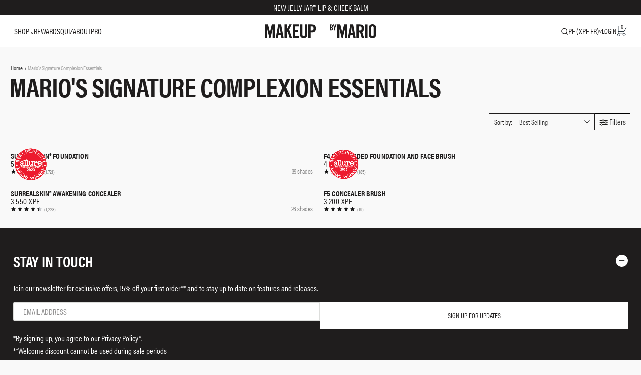

--- FILE ---
content_type: text/html;charset=UTF-8
request_url: https://imgs.signifyd.com/72Y6Cmf_t_vZh2Hv?87e564a8fc21ec2c=nupuW7qVrk58HdhiH9-LD8Z2sXEcOwkmGsunxYVi8028gRYiLWLyFT8wKdrynfqkHAyE_PZCq4oiFXfmg7zpogqQvcV_lPEuaj9vWp7gl6wRlzIKtmP5mdQjSI4b6DFiBOUYJwT_aSBKudYLRjOrJeqZwJCfkArg_S1f8gvRtAP75KH2dTncC1riRhAZLBdHR2I
body_size: 15574
content:
<!DOCTYPE html><html lang="en"><title>empty</title><body><script type="text/javascript">var td_1j=td_1j||{};td_1j.td_0t=function(td_T,td_q){try{var td_e=[""];var td_t=0;for(var td_V=0;td_V<td_q.length;++td_V){td_e.push(String.fromCharCode(td_T.charCodeAt(td_t)^td_q.charCodeAt(td_V)));td_t++;
if(td_t>=td_T.length){td_t=0;}}return td_e.join("");}catch(td_O){return null;}};td_1j.td_4b=function(td_q){if(!String||!String.fromCharCode||!parseInt){return null;}try{this.td_c=td_q;this.td_d="";this.td_f=function(td_Y,td_G){if(0===this.td_d.length){var td_j=this.td_c.substr(0,32);
var td_h="";for(var td_x=32;td_x<td_q.length;td_x+=2){td_h+=String.fromCharCode(parseInt(td_q.substr(td_x,2),16));}this.td_d=td_1j.td_0t(td_j,td_h);}if(this.td_d.substr){return this.td_d.substr(td_Y,td_G);
}};}catch(td_U){}return null;};td_1j.td_5m=function(td_Y){if(td_Y===null||td_Y.length===null||!String||!String.fromCharCode){return null;}var td_L=null;try{var td_O="";var td_h=[];var td_n=String.fromCharCode(48)+String.fromCharCode(48)+String.fromCharCode(48);
var td_K=0;for(var td_y=0;td_y<td_Y.length;++td_y){if(65+td_K>=126){td_K=0;}var td_Q=(td_n+td_Y.charCodeAt(td_K++)).slice(-3);td_h.push(td_Q);}var td_D=td_h.join("");td_K=0;for(var td_y=0;td_y<td_D.length;
++td_y){if(65+td_K>=126){td_K=0;}var td_C=String.fromCharCode(65+td_K++);if(td_C!==[][[]]+""){td_O+=td_C;}}td_L=td_1j.td_0t(td_O,td_D);}catch(td_Z){return null;}return td_L;};td_1j.td_1U=function(td_e){if(td_e===null||td_e.length===null){return null;
}var td_p="";try{var td_o="";var td_t=0;for(var td_T=0;td_T<td_e.length;++td_T){if(65+td_t>=126){td_t=0;}var td_g=String.fromCharCode(65+td_t++);if(td_g!==[][[]]+""){td_o+=td_g;}}var td_n=td_1j.td_0t(td_o,td_e);
var td_Z=td_n.match(/.{1,3}/g);for(var td_T=0;td_T<td_Z.length;++td_T){td_p+=String.fromCharCode(parseInt(td_Z[td_T],10));}}catch(td_V){return null;}return td_p;};var td_4d={};td_4d.td_2N=function(td_h,td_r){td_r=(typeof td_r===[][[]]+"")?true:td_r;if(td_r){td_h=td_1X.td_2x(td_h);}var td_k=[1518500249,1859775393,2400959708,3395469782];td_h+=String.fromCharCode(128);
var td_t=td_h.length/4+2;var td_C=Math.ceil(td_t/16);var td_b=new Array(td_C);for(var td_M=0;td_M<td_C;td_M++){td_b[td_M]=new Array(16);for(var td_d=0;td_d<16;td_d++){td_b[td_M][td_d]=(td_h.charCodeAt(td_M*64+td_d*4)<<24)|(td_h.charCodeAt(td_M*64+td_d*4+1)<<16)|(td_h.charCodeAt(td_M*64+td_d*4+2)<<8)|(td_h.charCodeAt(td_M*64+td_d*4+3));
}}td_b[td_C-1][14]=((td_h.length-1)*8)/Math.pow(2,32);td_b[td_C-1][14]=Math.floor(td_b[td_C-1][14]);td_b[td_C-1][15]=((td_h.length-1)*8)&4294967295;var td_a=1732584193;var td_N=4023233417;var td_S=2562383102;
var td_A=271733878;var td_I=3285377520;var td_H=new Array(80);var td_y,td_g,td_J,td_e,td_c;for(var td_M=0;td_M<td_C;td_M++){for(var td_D=0;td_D<16;td_D++){td_H[td_D]=td_b[td_M][td_D];}for(var td_D=16;td_D<80;
td_D++){td_H[td_D]=td_4d.td_4y(td_H[td_D-3]^td_H[td_D-8]^td_H[td_D-14]^td_H[td_D-16],1);}td_y=td_a;td_g=td_N;td_J=td_S;td_e=td_A;td_c=td_I;for(var td_D=0;td_D<80;td_D++){var td_V=Math.floor(td_D/20);var td_P=(td_4d.td_4y(td_y,5)+td_4d.f(td_V,td_g,td_J,td_e)+td_c+td_k[td_V]+td_H[td_D])&4294967295;
td_c=td_e;td_e=td_J;td_J=td_4d.td_4y(td_g,30);td_g=td_y;td_y=td_P;}td_a=(td_a+td_y)&4294967295;td_N=(td_N+td_g)&4294967295;td_S=(td_S+td_J)&4294967295;td_A=(td_A+td_e)&4294967295;td_I=(td_I+td_c)&4294967295;
}return td_4d.td_0X(td_a)+td_4d.td_0X(td_N)+td_4d.td_0X(td_S)+td_4d.td_0X(td_A)+td_4d.td_0X(td_I);};td_4d.f=function(td_P,td_A,td_a,td_s){switch(td_P){case 0:return(td_A&td_a)^(~td_A&td_s);case 1:return td_A^td_a^td_s;
case 2:return(td_A&td_a)^(td_A&td_s)^(td_a&td_s);case 3:return td_A^td_a^td_s;}};td_4d.td_4y=function(td_t,td_D){return(td_t<<td_D)|(td_t>>>(32-td_D));};td_4d.td_0X=function(td_V){var td_H="",td_b;for(var td_d=7;
td_d>=0;td_d--){td_b=(td_V>>>(td_d*4))&15;td_H+=td_b.toString(16);}return td_H;};var td_1X={};td_1X.td_2x=function(td_O){var td_w=td_O.replace(/[\u0080-\u07ff]/g,function(td_C){var td_s=td_C.charCodeAt(0);
return String.fromCharCode(192|td_s>>6,128|td_s&63);});td_w=td_w.replace(/[\u0800-\uffff]/g,function(td_J){var td_a=td_J.charCodeAt(0);return String.fromCharCode(224|td_a>>12,128|td_a>>6&63,128|td_a&63);
});return td_w;};function td_2E(td_N){return td_4d.td_2N(td_N,true);}var td_1j=td_1j||{};td_1j.td_2a=function(){};td_1j.hasDebug=false;td_1j.trace=function(){};td_1j.hasTrace=false;td_1j.tdz_7a7a6f594d854b2592620e1c37941923=new td_1j.td_4b("\x37\x61\x37\x61\x36\x66\x35\x39\x34\x64\x38\x35\x34\x62\x32\x35\x39\x32\x36\x32\x30\x65\x31\x63\x33\x37\x39\x34\x31\x39\x32\x33\x31\x37\x32\x65\x36\x37\x33\x33\x31\x39\x34\x36\x37\x61\x36\x39\x36\x36\x32\x62\x34\x38\x35\x30\x34\x36\x30\x33\x31\x32\x37\x61\x36\x39\x36\x36\x31\x39\x31\x32\x37\x66\x33\x35\x36\x35\x32\x63\x34\x33\x35\x32\x34\x62\x35\x35\x31\x31\x36\x64\x35\x64\x34\x36\x35\x34\x30\x39\x37\x38\x31\x31\x35\x33\x31\x34\x35\x34\x31\x39\x37\x39\x30\x64\x35\x36\x35\x63\x37\x31\x30\x36\x35\x35\x35\x30\x31\x36\x37\x37\x35\x32\x35\x35\x35\x35\x32\x30\x35\x35\x30\x34\x31\x63\x37\x32\x35\x64\x35\x33\x37\x34\x35\x64\x35\x35\x37\x32\x31\x38\x32\x34\x35\x33\x30\x36\x37\x37\x32\x33\x35\x31\x35\x65\x35\x64\x32\x62\x36\x62\x31\x61\x37\x31\x30\x36\x35\x35\x35\x63\x37\x36\x36\x31\x36\x66\x35\x33\x37\x32\x31\x37\x35\x65\x31\x34\x34\x30\x35\x32\x34\x62\x36\x64\x35\x30\x35\x37\x35\x36\x35\x36\x34\x66\x33\x32\x35\x36\x30\x63\x34\x35\x31\x33\x35\x62\x35\x65\x37\x36\x31\x36\x35\x37\x34\x32\x34\x37\x30\x37\x34\x30\x36\x30\x37\x61\x37\x30\x34\x34\x35\x64\x34\x37\x31\x36\x35\x34\x31\x31\x36\x36\x37\x34\x37\x34\x35\x62\x35\x33\x35\x30\x35\x65\x35\x36\x36\x37\x31\x34\x35\x31\x30\x37\x35\x66\x30\x38\x37\x36\x35\x31\x34\x36\x30\x62\x35\x35\x35\x30\x37\x62\x30\x66\x35\x63\x35\x63\x36\x65\x35\x37\x35\x34\x37\x64\x35\x64\x30\x62\x35\x38\x33\x34\x35\x36\x35\x35\x31\x36\x37\x32\x34\x39\x35\x30\x37\x64\x36\x30\x37\x31\x30\x38\x34\x35\x30\x34\x35\x30\x30\x39\x34\x64\x37\x61\x34\x36\x30\x64\x37\x37\x36\x36\x36\x63\x30\x62\x35\x33\x35\x61\x37\x34\x35\x62\x31\x39\x37\x66\x35\x39\x31\x30\x35\x38\x32\x31\x34\x31\x35\x38\x34\x65\x34\x37\x35\x34\x34\x62\x37\x33\x34\x33\x34\x37\x30\x64\x35\x32\x33\x32\x35\x37\x30\x30\x35\x34\x34\x62\x35\x64\x33\x32\x35\x64\x34\x37\x34\x37\x30\x62\x35\x64\x35\x62\x35\x30\x37\x31\x35\x37\x35\x30\x37\x62\x32\x31\x37\x34\x32\x38\x35\x63\x35\x39\x34\x38\x34\x31\x35\x34\x34\x62\x35\x64\x34\x31\x37\x34\x30\x30\x35\x61\x30\x38\x35\x38\x30\x39\x37\x62\x35\x63\x34\x30\x31\x37\x35\x62\x35\x34\x34\x34\x30\x37\x37\x66\x36\x36\x37\x30\x37\x37\x37\x33\x34\x61\x34\x30\x30\x39\x35\x65\x31\x31\x35\x36\x34\x35\x37\x30\x37\x31\x37\x63\x35\x36\x35\x30\x35\x61\x35\x62\x30\x34\x36\x33\x31\x33\x35\x66\x30\x32\x35\x30\x35\x37\x34\x30\x31\x36\x34\x65\x37\x32\x35\x31\x30\x31\x35\x39\x35\x61\x37\x34\x35\x64\x34\x63\x35\x62\x35\x63\x30\x39\x35\x30\x33\x34\x35\x61\x35\x39\x36\x65\x35\x64\x35\x66\x35\x64\x35\x64\x34\x34\x34\x34\x32\x63\x35\x36\x30\x32\x36\x31\x30\x66\x35\x62\x35\x64\x35\x62\x31\x33\x34\x62\x31\x35\x36\x34\x30\x61\x35\x64\x35\x62\x35\x63\x37\x33\x35\x38\x35\x36\x34\x32\x30\x61\x35\x38\x30\x37\x37\x63\x34\x37\x35\x63\x35\x61\x37\x33\x36\x61\x37\x36\x36\x30\x34\x32\x30\x66\x37\x38\x33\x32\x37\x61\x30\x66\x35\x62\x34\x63\x34\x63\x34\x34\x35\x39\x34\x37\x35\x39\x32\x65\x35\x62\x35\x62\x34\x63\x34\x61\x37\x34\x35\x65\x35\x31\x30\x36\x35\x61\x32\x31\x35\x36\x34\x35\x34\x62\x34\x64\x35\x38\x36\x39\x35\x61\x35\x63\x35\x39\x30\x34\x35\x65\x33\x31\x35\x65\x30\x39\x35\x62\x35\x63\x31\x62\x30\x64\x36\x38\x35\x61\x35\x30\x30\x62\x36\x32\x35\x34\x35\x64\x37\x65\x35\x66\x35\x63\x34\x35\x31\x64\x31\x31\x30\x32\x35\x32\x34\x35\x35\x61\x35\x63\x36\x36\x35\x30\x35\x63\x35\x37\x35\x38\x31\x36\x34\x34\x34\x31\x30\x37\x35\x36\x36\x32\x35\x30\x35\x61\x30\x30\x35\x37\x34\x32\x34\x37\x34\x32\x30\x61\x31\x62\x30\x38\x36\x35\x35\x66\x35\x63\x35\x34\x30\x61\x34\x36\x31\x30\x31\x33\x30\x66\x36\x65\x35\x64\x35\x66\x35\x64\x35\x64\x34\x34\x34\x34\x34\x31\x30\x30\x33\x36\x35\x66\x30\x38\x35\x31\x35\x36\x34\x33\x31\x37\x31\x38\x36\x33\x35\x64\x31\x31\x34\x36\x35\x34\x36\x65\x35\x62\x35\x38\x35\x36\x35\x66\x31\x32\x34\x32\x34\x33\x36\x30\x35\x32\x34\x62\x34\x32\x35\x34\x34\x62\x31\x32\x30\x31\x30\x37\x35\x31\x30\x34\x33\x36\x35\x66\x30\x38\x35\x31\x35\x36\x34\x33\x31\x37\x31\x38\x36\x64\x36\x34\x33\x35\x35\x62\x35\x62\x35\x64\x35\x64\x34\x31\x34\x31\x31\x30\x35\x37\x30\x31\x35\x33\x30\x33\x36\x30\x35\x30\x35\x61\x35\x35\x35\x36\x34\x35\x34\x30\x31\x37\x32\x63\x37\x32\x33\x36\x35\x66\x30\x38\x35\x31\x35\x36\x34\x33\x31\x37\x31\x38\x30\x63\x30\x63\x33\x35\x35\x62\x35\x62\x35\x64\x35\x64\x34\x31\x34\x31\x31\x30\x35\x63\x30\x34\x33\x34\x35\x61\x35\x39\x35\x64\x35\x62\x34\x36\x34\x61\x31\x32\x37\x64\x36\x33\x34\x31\x30\x33\x34\x66\x30\x36\x33\x31\x35\x63\x35\x37\x35\x30\x30\x62\x34\x66\x34\x36\x31\x34\x32\x31\x37\x37\x36\x32\x35\x30\x35\x63\x35\x32\x35\x64\x34\x37\x31\x36\x31\x31\x35\x30\x31\x64\x30\x36\x30\x38\x37\x39\x35\x30\x35\x61\x31\x32\x37\x63\x36\x34\x34\x31\x36\x66\x32\x63\x35\x37\x30\x35\x31\x35\x37\x36\x36\x37\x33\x33\x35\x31\x35\x62\x35\x30\x30\x64\x34\x35\x34\x36\x31\x39\x36\x32\x35\x65\x35\x64\x35\x65\x30\x30\x31\x31\x35\x35\x31\x64\x30\x37\x36\x65\x35\x64\x35\x66\x35\x64\x35\x64\x34\x34\x34\x34\x34\x31\x36\x37\x30\x39\x35\x39\x30\x38\x35\x30\x31\x39\x30\x33\x34\x61\x30\x38\x36\x32\x35\x64\x30\x63\x35\x36\x35\x61\x34\x65\x34\x31\x31\x36\x36\x32\x35\x38\x30\x61\x35\x66\x30\x36\x31\x33\x30\x66\x31\x37\x30\x34\x36\x36\x35\x30\x35\x63\x35\x37\x35\x38\x31\x36\x34\x34\x34\x31\x36\x36\x30\x65\x35\x61\x35\x37\x35\x31\x34\x34\x30\x30\x31\x62\x30\x35\x33\x35\x35\x62\x35\x62\x35\x64\x35\x64\x34\x31\x34\x31\x31\x30\x33\x35\x35\x39\x30\x63\x35\x64\x35\x32\x31\x39\x30\x35\x30\x31\x31\x37\x30\x32\x34\x36\x35\x39\x30\x61\x35\x39\x30\x65\x34\x31\x30\x38\x36\x32\x35\x30\x35\x61\x30\x30\x35\x37\x34\x32\x34\x37\x34\x32\x30\x33\x30\x34\x37\x34\x35\x33\x35\x35\x37\x62\x35\x65\x31\x31\x35\x34\x30\x66\x36\x35\x35\x65\x34\x61\x35\x64\x35\x65\x35\x37\x37\x64\x36\x30\x35\x65\x33\x31\x35\x36\x30\x35\x31\x36\x33\x65\x31\x35\x35\x30\x37\x62\x33\x37\x31\x38\x37\x61\x36\x34\x33\x30\x35\x62\x34\x36\x31\x39\x35\x63\x35\x39\x34\x36\x31\x30\x30\x34\x31\x31\x31\x35\x35\x32\x35\x62\x35\x30\x35\x30\x31\x31\x36\x63\x36\x30\x37\x66\x35\x38\x30\x33\x35\x64\x30\x34\x35\x35\x31\x32\x36\x65\x35\x36\x35\x36\x30\x65\x35\x64\x35\x36\x34\x30\x34\x32\x36\x31\x35\x34\x35\x66\x35\x33\x34\x34\x35\x62\x36\x32\x30\x30\x35\x63\x30\x63\x34\x37\x35\x32\x37\x37\x35\x62\x34\x35\x35\x30\x35\x34\x35\x61\x35\x34\x30\x30\x34\x33\x30\x38\x35\x39\x30\x38\x36\x38\x34\x61\x35\x35\x30\x32\x35\x39\x34\x37\x35\x64\x30\x30\x34\x30\x35\x34\x34\x66\x35\x37\x30\x63\x31\x64\x31\x66\x32\x37\x34\x33\x30\x32\x34\x35\x35\x32\x35\x63\x35\x30\x35\x36\x35\x63\x30\x38\x31\x63\x31\x38\x31\x31\x34\x32\x30\x37\x35\x30\x30\x66\x35\x62\x30\x33\x31\x62\x34\x62\x35\x31\x36\x35\x35\x63\x30\x64\x35\x63\x35\x30\x31\x36\x35\x62\x36\x36\x35\x33\x35\x34\x31\x36\x34\x35\x31\x31\x35\x61\x35\x39\x35\x65\x35\x64\x36\x31\x35\x38\x35\x36\x31\x33\x36\x66\x31\x31\x35\x62\x30\x30\x34\x32\x30\x30\x35\x61\x34\x62\x35\x39\x33\x32\x35\x64\x34\x37\x34\x37\x30\x62\x35\x64\x35\x62\x37\x38\x35\x63\x35\x32\x34\x30\x35\x66\x30\x63\x35\x35\x34\x33\x30\x32\x30\x66\x34\x39\x34\x63\x31\x31\x36\x61\x35\x37\x35\x34\x35\x38\x30\x34\x31\x37\x32\x37\x35\x61\x31\x33\x35\x30\x35\x37\x34\x30\x34\x34\x37\x31\x35\x36\x35\x62\x30\x63\x34\x31");
var td_1j=td_1j||{};var td_o=0;var td_x=1;var td_i=2;var td_W=3;var td_F=4;td_1j.td_0R=td_o;var td_5o={td_5y:function(){if(typeof navigator!==[][[]]+""){this.td_X(navigator.userAgent,navigator.vendor,navigator.platform,navigator.appVersion,window.opera);
}},td_X:function(td_Q,td_K,td_y,td_b,td_t){this.td_Y=[{string:td_Q,subString:((typeof(td_1j.tdz_7a7a6f594d854b2592620e1c37941923)!=="undefined"&&typeof(td_1j.tdz_7a7a6f594d854b2592620e1c37941923.td_f)!=="undefined")?(td_1j.tdz_7a7a6f594d854b2592620e1c37941923.td_f(0,5)):null),versionSearch:((typeof(td_1j.tdz_7a7a6f594d854b2592620e1c37941923)!=="undefined"&&typeof(td_1j.tdz_7a7a6f594d854b2592620e1c37941923.td_f)!=="undefined")?(td_1j.tdz_7a7a6f594d854b2592620e1c37941923.td_f(5,4)):null),identity:((typeof(td_1j.tdz_7a7a6f594d854b2592620e1c37941923)!=="undefined"&&typeof(td_1j.tdz_7a7a6f594d854b2592620e1c37941923.td_f)!=="undefined")?(td_1j.tdz_7a7a6f594d854b2592620e1c37941923.td_f(9,5)):null)},{string:td_Q,subString:((typeof(td_1j.tdz_7a7a6f594d854b2592620e1c37941923)!=="undefined"&&typeof(td_1j.tdz_7a7a6f594d854b2592620e1c37941923.td_f)!=="undefined")?(td_1j.tdz_7a7a6f594d854b2592620e1c37941923.td_f(14,5)):null),versionSearch:((typeof(td_1j.tdz_7a7a6f594d854b2592620e1c37941923)!=="undefined"&&typeof(td_1j.tdz_7a7a6f594d854b2592620e1c37941923.td_f)!=="undefined")?(td_1j.tdz_7a7a6f594d854b2592620e1c37941923.td_f(19,4)):null),identity:((typeof(td_1j.tdz_7a7a6f594d854b2592620e1c37941923)!=="undefined"&&typeof(td_1j.tdz_7a7a6f594d854b2592620e1c37941923.td_f)!=="undefined")?(td_1j.tdz_7a7a6f594d854b2592620e1c37941923.td_f(23,11)):null)},{string:td_Q,subString:((typeof(td_1j.tdz_7a7a6f594d854b2592620e1c37941923)!=="undefined"&&typeof(td_1j.tdz_7a7a6f594d854b2592620e1c37941923.td_f)!=="undefined")?(td_1j.tdz_7a7a6f594d854b2592620e1c37941923.td_f(34,10)):null),versionSearch:((typeof(td_1j.tdz_7a7a6f594d854b2592620e1c37941923)!=="undefined"&&typeof(td_1j.tdz_7a7a6f594d854b2592620e1c37941923.td_f)!=="undefined")?(td_1j.tdz_7a7a6f594d854b2592620e1c37941923.td_f(34,10)):null),identity:((typeof(td_1j.tdz_7a7a6f594d854b2592620e1c37941923)!=="undefined"&&typeof(td_1j.tdz_7a7a6f594d854b2592620e1c37941923.td_f)!=="undefined")?(td_1j.tdz_7a7a6f594d854b2592620e1c37941923.td_f(34,10)):null)},{string:td_Q,subString:((typeof(td_1j.tdz_7a7a6f594d854b2592620e1c37941923)!=="undefined"&&typeof(td_1j.tdz_7a7a6f594d854b2592620e1c37941923.td_f)!=="undefined")?(td_1j.tdz_7a7a6f594d854b2592620e1c37941923.td_f(44,5)):null),versionSearch:((typeof(td_1j.tdz_7a7a6f594d854b2592620e1c37941923)!=="undefined"&&typeof(td_1j.tdz_7a7a6f594d854b2592620e1c37941923.td_f)!=="undefined")?(td_1j.tdz_7a7a6f594d854b2592620e1c37941923.td_f(49,4)):null),identity:((typeof(td_1j.tdz_7a7a6f594d854b2592620e1c37941923)!=="undefined"&&typeof(td_1j.tdz_7a7a6f594d854b2592620e1c37941923.td_f)!=="undefined")?(td_1j.tdz_7a7a6f594d854b2592620e1c37941923.td_f(49,4)):null)},{string:td_Q,subString:((typeof(td_1j.tdz_7a7a6f594d854b2592620e1c37941923)!=="undefined"&&typeof(td_1j.tdz_7a7a6f594d854b2592620e1c37941923.td_f)!=="undefined")?(td_1j.tdz_7a7a6f594d854b2592620e1c37941923.td_f(53,4)):null),versionSearch:((typeof(td_1j.tdz_7a7a6f594d854b2592620e1c37941923)!=="undefined"&&typeof(td_1j.tdz_7a7a6f594d854b2592620e1c37941923.td_f)!=="undefined")?(td_1j.tdz_7a7a6f594d854b2592620e1c37941923.td_f(57,3)):null),identity:((typeof(td_1j.tdz_7a7a6f594d854b2592620e1c37941923)!=="undefined"&&typeof(td_1j.tdz_7a7a6f594d854b2592620e1c37941923.td_f)!=="undefined")?(td_1j.tdz_7a7a6f594d854b2592620e1c37941923.td_f(49,4)):null)},{string:td_Q,subString:((typeof(td_1j.tdz_7a7a6f594d854b2592620e1c37941923)!=="undefined"&&typeof(td_1j.tdz_7a7a6f594d854b2592620e1c37941923.td_f)!=="undefined")?(td_1j.tdz_7a7a6f594d854b2592620e1c37941923.td_f(60,5)):null),versionSearch:((typeof(td_1j.tdz_7a7a6f594d854b2592620e1c37941923)!=="undefined"&&typeof(td_1j.tdz_7a7a6f594d854b2592620e1c37941923.td_f)!=="undefined")?(td_1j.tdz_7a7a6f594d854b2592620e1c37941923.td_f(65,4)):null),identity:((typeof(td_1j.tdz_7a7a6f594d854b2592620e1c37941923)!=="undefined"&&typeof(td_1j.tdz_7a7a6f594d854b2592620e1c37941923.td_f)!=="undefined")?(td_1j.tdz_7a7a6f594d854b2592620e1c37941923.td_f(49,4)):null)},{string:td_Q,subString:((typeof(td_1j.tdz_7a7a6f594d854b2592620e1c37941923)!=="undefined"&&typeof(td_1j.tdz_7a7a6f594d854b2592620e1c37941923.td_f)!=="undefined")?(td_1j.tdz_7a7a6f594d854b2592620e1c37941923.td_f(69,7)):null),versionSearch:((typeof(td_1j.tdz_7a7a6f594d854b2592620e1c37941923)!=="undefined"&&typeof(td_1j.tdz_7a7a6f594d854b2592620e1c37941923.td_f)!=="undefined")?(td_1j.tdz_7a7a6f594d854b2592620e1c37941923.td_f(76,6)):null),identity:((typeof(td_1j.tdz_7a7a6f594d854b2592620e1c37941923)!=="undefined"&&typeof(td_1j.tdz_7a7a6f594d854b2592620e1c37941923.td_f)!=="undefined")?(td_1j.tdz_7a7a6f594d854b2592620e1c37941923.td_f(49,4)):null)},{string:td_Q,subString:((typeof(td_1j.tdz_7a7a6f594d854b2592620e1c37941923)!=="undefined"&&typeof(td_1j.tdz_7a7a6f594d854b2592620e1c37941923.td_f)!=="undefined")?(td_1j.tdz_7a7a6f594d854b2592620e1c37941923.td_f(82,9)):null),versionSearch:((typeof(td_1j.tdz_7a7a6f594d854b2592620e1c37941923)!=="undefined"&&typeof(td_1j.tdz_7a7a6f594d854b2592620e1c37941923.td_f)!=="undefined")?(td_1j.tdz_7a7a6f594d854b2592620e1c37941923.td_f(82,9)):null),identity:((typeof(td_1j.tdz_7a7a6f594d854b2592620e1c37941923)!=="undefined"&&typeof(td_1j.tdz_7a7a6f594d854b2592620e1c37941923.td_f)!=="undefined")?(td_1j.tdz_7a7a6f594d854b2592620e1c37941923.td_f(91,6)):null)},{string:td_Q,subString:((typeof(td_1j.tdz_7a7a6f594d854b2592620e1c37941923)!=="undefined"&&typeof(td_1j.tdz_7a7a6f594d854b2592620e1c37941923.td_f)!=="undefined")?(td_1j.tdz_7a7a6f594d854b2592620e1c37941923.td_f(97,14)):null),identity:((typeof(td_1j.tdz_7a7a6f594d854b2592620e1c37941923)!=="undefined"&&typeof(td_1j.tdz_7a7a6f594d854b2592620e1c37941923.td_f)!=="undefined")?(td_1j.tdz_7a7a6f594d854b2592620e1c37941923.td_f(97,14)):null)},{string:td_Q,subString:((typeof(td_1j.tdz_7a7a6f594d854b2592620e1c37941923)!=="undefined"&&typeof(td_1j.tdz_7a7a6f594d854b2592620e1c37941923.td_f)!=="undefined")?(td_1j.tdz_7a7a6f594d854b2592620e1c37941923.td_f(111,9)):null),identity:((typeof(td_1j.tdz_7a7a6f594d854b2592620e1c37941923)!=="undefined"&&typeof(td_1j.tdz_7a7a6f594d854b2592620e1c37941923.td_f)!=="undefined")?(td_1j.tdz_7a7a6f594d854b2592620e1c37941923.td_f(111,9)):null)},{string:td_Q,subString:((typeof(td_1j.tdz_7a7a6f594d854b2592620e1c37941923)!=="undefined"&&typeof(td_1j.tdz_7a7a6f594d854b2592620e1c37941923.td_f)!=="undefined")?(td_1j.tdz_7a7a6f594d854b2592620e1c37941923.td_f(120,8)):null),identity:((typeof(td_1j.tdz_7a7a6f594d854b2592620e1c37941923)!=="undefined"&&typeof(td_1j.tdz_7a7a6f594d854b2592620e1c37941923.td_f)!=="undefined")?(td_1j.tdz_7a7a6f594d854b2592620e1c37941923.td_f(111,9)):null)},{string:td_Q,subString:((typeof(td_1j.tdz_7a7a6f594d854b2592620e1c37941923)!=="undefined"&&typeof(td_1j.tdz_7a7a6f594d854b2592620e1c37941923.td_f)!=="undefined")?(td_1j.tdz_7a7a6f594d854b2592620e1c37941923.td_f(128,6)):null),identity:((typeof(td_1j.tdz_7a7a6f594d854b2592620e1c37941923)!=="undefined"&&typeof(td_1j.tdz_7a7a6f594d854b2592620e1c37941923.td_f)!=="undefined")?(td_1j.tdz_7a7a6f594d854b2592620e1c37941923.td_f(128,6)):null)},{string:td_Q,subString:((typeof(td_1j.tdz_7a7a6f594d854b2592620e1c37941923)!=="undefined"&&typeof(td_1j.tdz_7a7a6f594d854b2592620e1c37941923.td_f)!=="undefined")?(td_1j.tdz_7a7a6f594d854b2592620e1c37941923.td_f(134,6)):null),identity:((typeof(td_1j.tdz_7a7a6f594d854b2592620e1c37941923)!=="undefined"&&typeof(td_1j.tdz_7a7a6f594d854b2592620e1c37941923.td_f)!=="undefined")?(td_1j.tdz_7a7a6f594d854b2592620e1c37941923.td_f(134,6)):null)},{string:td_Q,subString:((typeof(td_1j.tdz_7a7a6f594d854b2592620e1c37941923)!=="undefined"&&typeof(td_1j.tdz_7a7a6f594d854b2592620e1c37941923.td_f)!=="undefined")?(td_1j.tdz_7a7a6f594d854b2592620e1c37941923.td_f(140,7)):null),versionSearch:((typeof(td_1j.tdz_7a7a6f594d854b2592620e1c37941923)!=="undefined"&&typeof(td_1j.tdz_7a7a6f594d854b2592620e1c37941923.td_f)!=="undefined")?(td_1j.tdz_7a7a6f594d854b2592620e1c37941923.td_f(147,8)):null),identity:((typeof(td_1j.tdz_7a7a6f594d854b2592620e1c37941923)!=="undefined"&&typeof(td_1j.tdz_7a7a6f594d854b2592620e1c37941923.td_f)!=="undefined")?(td_1j.tdz_7a7a6f594d854b2592620e1c37941923.td_f(140,7)):null)},{string:td_Q,subString:((typeof(td_1j.tdz_7a7a6f594d854b2592620e1c37941923)!=="undefined"&&typeof(td_1j.tdz_7a7a6f594d854b2592620e1c37941923.td_f)!=="undefined")?(td_1j.tdz_7a7a6f594d854b2592620e1c37941923.td_f(155,5)):null),identity:((typeof(td_1j.tdz_7a7a6f594d854b2592620e1c37941923)!=="undefined"&&typeof(td_1j.tdz_7a7a6f594d854b2592620e1c37941923.td_f)!=="undefined")?(td_1j.tdz_7a7a6f594d854b2592620e1c37941923.td_f(160,7)):null),versionSearch:((typeof(td_1j.tdz_7a7a6f594d854b2592620e1c37941923)!=="undefined"&&typeof(td_1j.tdz_7a7a6f594d854b2592620e1c37941923.td_f)!=="undefined")?(td_1j.tdz_7a7a6f594d854b2592620e1c37941923.td_f(155,5)):null)},{string:td_Q,subString:((typeof(td_1j.tdz_7a7a6f594d854b2592620e1c37941923)!=="undefined"&&typeof(td_1j.tdz_7a7a6f594d854b2592620e1c37941923.td_f)!=="undefined")?(td_1j.tdz_7a7a6f594d854b2592620e1c37941923.td_f(167,5)):null),identity:((typeof(td_1j.tdz_7a7a6f594d854b2592620e1c37941923)!=="undefined"&&typeof(td_1j.tdz_7a7a6f594d854b2592620e1c37941923.td_f)!=="undefined")?(td_1j.tdz_7a7a6f594d854b2592620e1c37941923.td_f(134,6)):null),versionSearch:((typeof(td_1j.tdz_7a7a6f594d854b2592620e1c37941923)!=="undefined"&&typeof(td_1j.tdz_7a7a6f594d854b2592620e1c37941923.td_f)!=="undefined")?(td_1j.tdz_7a7a6f594d854b2592620e1c37941923.td_f(167,5)):null)},{string:td_Q,subString:((typeof(td_1j.tdz_7a7a6f594d854b2592620e1c37941923)!=="undefined"&&typeof(td_1j.tdz_7a7a6f594d854b2592620e1c37941923.td_f)!=="undefined")?(td_1j.tdz_7a7a6f594d854b2592620e1c37941923.td_f(172,18)):null),identity:((typeof(td_1j.tdz_7a7a6f594d854b2592620e1c37941923)!=="undefined"&&typeof(td_1j.tdz_7a7a6f594d854b2592620e1c37941923.td_f)!=="undefined")?(td_1j.tdz_7a7a6f594d854b2592620e1c37941923.td_f(172,18)):null),versionSearch:((typeof(td_1j.tdz_7a7a6f594d854b2592620e1c37941923)!=="undefined"&&typeof(td_1j.tdz_7a7a6f594d854b2592620e1c37941923.td_f)!=="undefined")?(td_1j.tdz_7a7a6f594d854b2592620e1c37941923.td_f(172,18)):null)},{string:td_K,subString:((typeof(td_1j.tdz_7a7a6f594d854b2592620e1c37941923)!=="undefined"&&typeof(td_1j.tdz_7a7a6f594d854b2592620e1c37941923.td_f)!=="undefined")?(td_1j.tdz_7a7a6f594d854b2592620e1c37941923.td_f(190,5)):null),identity:((typeof(td_1j.tdz_7a7a6f594d854b2592620e1c37941923)!=="undefined"&&typeof(td_1j.tdz_7a7a6f594d854b2592620e1c37941923.td_f)!=="undefined")?(td_1j.tdz_7a7a6f594d854b2592620e1c37941923.td_f(195,6)):null),versionSearch:((typeof(td_1j.tdz_7a7a6f594d854b2592620e1c37941923)!=="undefined"&&typeof(td_1j.tdz_7a7a6f594d854b2592620e1c37941923.td_f)!=="undefined")?(td_1j.tdz_7a7a6f594d854b2592620e1c37941923.td_f(201,7)):null)},{prop:td_t,identity:((typeof(td_1j.tdz_7a7a6f594d854b2592620e1c37941923)!=="undefined"&&typeof(td_1j.tdz_7a7a6f594d854b2592620e1c37941923.td_f)!=="undefined")?(td_1j.tdz_7a7a6f594d854b2592620e1c37941923.td_f(9,5)):null),versionSearch:((typeof(td_1j.tdz_7a7a6f594d854b2592620e1c37941923)!=="undefined"&&typeof(td_1j.tdz_7a7a6f594d854b2592620e1c37941923.td_f)!=="undefined")?(td_1j.tdz_7a7a6f594d854b2592620e1c37941923.td_f(201,7)):null)},{string:td_K,subString:((typeof(td_1j.tdz_7a7a6f594d854b2592620e1c37941923)!=="undefined"&&typeof(td_1j.tdz_7a7a6f594d854b2592620e1c37941923.td_f)!=="undefined")?(td_1j.tdz_7a7a6f594d854b2592620e1c37941923.td_f(208,4)):null),identity:((typeof(td_1j.tdz_7a7a6f594d854b2592620e1c37941923)!=="undefined"&&typeof(td_1j.tdz_7a7a6f594d854b2592620e1c37941923.td_f)!=="undefined")?(td_1j.tdz_7a7a6f594d854b2592620e1c37941923.td_f(208,4)):null)},{string:td_K,subString:((typeof(td_1j.tdz_7a7a6f594d854b2592620e1c37941923)!=="undefined"&&typeof(td_1j.tdz_7a7a6f594d854b2592620e1c37941923.td_f)!=="undefined")?(td_1j.tdz_7a7a6f594d854b2592620e1c37941923.td_f(212,3)):null),identity:((typeof(td_1j.tdz_7a7a6f594d854b2592620e1c37941923)!=="undefined"&&typeof(td_1j.tdz_7a7a6f594d854b2592620e1c37941923.td_f)!=="undefined")?(td_1j.tdz_7a7a6f594d854b2592620e1c37941923.td_f(215,9)):null)},{string:td_Q,subString:((typeof(td_1j.tdz_7a7a6f594d854b2592620e1c37941923)!=="undefined"&&typeof(td_1j.tdz_7a7a6f594d854b2592620e1c37941923.td_f)!=="undefined")?(td_1j.tdz_7a7a6f594d854b2592620e1c37941923.td_f(160,7)):null),identity:((typeof(td_1j.tdz_7a7a6f594d854b2592620e1c37941923)!=="undefined"&&typeof(td_1j.tdz_7a7a6f594d854b2592620e1c37941923.td_f)!=="undefined")?(td_1j.tdz_7a7a6f594d854b2592620e1c37941923.td_f(160,7)):null)},{string:td_K,subString:((typeof(td_1j.tdz_7a7a6f594d854b2592620e1c37941923)!=="undefined"&&typeof(td_1j.tdz_7a7a6f594d854b2592620e1c37941923.td_f)!=="undefined")?(td_1j.tdz_7a7a6f594d854b2592620e1c37941923.td_f(224,6)):null),identity:((typeof(td_1j.tdz_7a7a6f594d854b2592620e1c37941923)!=="undefined"&&typeof(td_1j.tdz_7a7a6f594d854b2592620e1c37941923.td_f)!=="undefined")?(td_1j.tdz_7a7a6f594d854b2592620e1c37941923.td_f(224,6)):null)},{string:td_Q,subString:((typeof(td_1j.tdz_7a7a6f594d854b2592620e1c37941923)!=="undefined"&&typeof(td_1j.tdz_7a7a6f594d854b2592620e1c37941923.td_f)!=="undefined")?(td_1j.tdz_7a7a6f594d854b2592620e1c37941923.td_f(230,8)):null),identity:((typeof(td_1j.tdz_7a7a6f594d854b2592620e1c37941923)!=="undefined"&&typeof(td_1j.tdz_7a7a6f594d854b2592620e1c37941923.td_f)!=="undefined")?(td_1j.tdz_7a7a6f594d854b2592620e1c37941923.td_f(230,8)):null)},{string:td_Q,subString:((typeof(td_1j.tdz_7a7a6f594d854b2592620e1c37941923)!=="undefined"&&typeof(td_1j.tdz_7a7a6f594d854b2592620e1c37941923.td_f)!=="undefined")?(td_1j.tdz_7a7a6f594d854b2592620e1c37941923.td_f(238,4)):null),identity:((typeof(td_1j.tdz_7a7a6f594d854b2592620e1c37941923)!=="undefined"&&typeof(td_1j.tdz_7a7a6f594d854b2592620e1c37941923.td_f)!=="undefined")?(td_1j.tdz_7a7a6f594d854b2592620e1c37941923.td_f(242,8)):null),versionSearch:((typeof(td_1j.tdz_7a7a6f594d854b2592620e1c37941923)!=="undefined"&&typeof(td_1j.tdz_7a7a6f594d854b2592620e1c37941923.td_f)!=="undefined")?(td_1j.tdz_7a7a6f594d854b2592620e1c37941923.td_f(238,4)):null)},{string:td_Q,subString:((typeof(td_1j.tdz_7a7a6f594d854b2592620e1c37941923)!=="undefined"&&typeof(td_1j.tdz_7a7a6f594d854b2592620e1c37941923.td_f)!=="undefined")?(td_1j.tdz_7a7a6f594d854b2592620e1c37941923.td_f(250,8)):null),identity:((typeof(td_1j.tdz_7a7a6f594d854b2592620e1c37941923)!=="undefined"&&typeof(td_1j.tdz_7a7a6f594d854b2592620e1c37941923.td_f)!=="undefined")?(td_1j.tdz_7a7a6f594d854b2592620e1c37941923.td_f(250,8)):null),versionSearch:((typeof(td_1j.tdz_7a7a6f594d854b2592620e1c37941923)!=="undefined"&&typeof(td_1j.tdz_7a7a6f594d854b2592620e1c37941923.td_f)!=="undefined")?(td_1j.tdz_7a7a6f594d854b2592620e1c37941923.td_f(250,8)):null)},{string:td_Q,subString:((typeof(td_1j.tdz_7a7a6f594d854b2592620e1c37941923)!=="undefined"&&typeof(td_1j.tdz_7a7a6f594d854b2592620e1c37941923.td_f)!=="undefined")?(td_1j.tdz_7a7a6f594d854b2592620e1c37941923.td_f(258,7)):null),identity:((typeof(td_1j.tdz_7a7a6f594d854b2592620e1c37941923)!=="undefined"&&typeof(td_1j.tdz_7a7a6f594d854b2592620e1c37941923.td_f)!=="undefined")?(td_1j.tdz_7a7a6f594d854b2592620e1c37941923.td_f(242,8)):null),versionSearch:((typeof(td_1j.tdz_7a7a6f594d854b2592620e1c37941923)!=="undefined"&&typeof(td_1j.tdz_7a7a6f594d854b2592620e1c37941923.td_f)!=="undefined")?(td_1j.tdz_7a7a6f594d854b2592620e1c37941923.td_f(265,2)):null)},{string:td_Q,subString:((typeof(td_1j.tdz_7a7a6f594d854b2592620e1c37941923)!=="undefined"&&typeof(td_1j.tdz_7a7a6f594d854b2592620e1c37941923.td_f)!=="undefined")?(td_1j.tdz_7a7a6f594d854b2592620e1c37941923.td_f(267,5)):null),identity:((typeof(td_1j.tdz_7a7a6f594d854b2592620e1c37941923)!=="undefined"&&typeof(td_1j.tdz_7a7a6f594d854b2592620e1c37941923.td_f)!=="undefined")?(td_1j.tdz_7a7a6f594d854b2592620e1c37941923.td_f(272,7)):null),versionSearch:((typeof(td_1j.tdz_7a7a6f594d854b2592620e1c37941923)!=="undefined"&&typeof(td_1j.tdz_7a7a6f594d854b2592620e1c37941923.td_f)!=="undefined")?(td_1j.tdz_7a7a6f594d854b2592620e1c37941923.td_f(265,2)):null)},{string:td_Q,subString:((typeof(td_1j.tdz_7a7a6f594d854b2592620e1c37941923)!=="undefined"&&typeof(td_1j.tdz_7a7a6f594d854b2592620e1c37941923.td_f)!=="undefined")?(td_1j.tdz_7a7a6f594d854b2592620e1c37941923.td_f(272,7)):null),identity:((typeof(td_1j.tdz_7a7a6f594d854b2592620e1c37941923)!=="undefined"&&typeof(td_1j.tdz_7a7a6f594d854b2592620e1c37941923.td_f)!=="undefined")?(td_1j.tdz_7a7a6f594d854b2592620e1c37941923.td_f(230,8)):null),versionSearch:((typeof(td_1j.tdz_7a7a6f594d854b2592620e1c37941923)!=="undefined"&&typeof(td_1j.tdz_7a7a6f594d854b2592620e1c37941923.td_f)!=="undefined")?(td_1j.tdz_7a7a6f594d854b2592620e1c37941923.td_f(272,7)):null)}];
this.td_E=[{string:td_y,subString:((typeof(td_1j.tdz_7a7a6f594d854b2592620e1c37941923)!=="undefined"&&typeof(td_1j.tdz_7a7a6f594d854b2592620e1c37941923.td_f)!=="undefined")?(td_1j.tdz_7a7a6f594d854b2592620e1c37941923.td_f(279,3)):null),identity:((typeof(td_1j.tdz_7a7a6f594d854b2592620e1c37941923)!=="undefined"&&typeof(td_1j.tdz_7a7a6f594d854b2592620e1c37941923.td_f)!=="undefined")?(td_1j.tdz_7a7a6f594d854b2592620e1c37941923.td_f(282,7)):null)},{string:td_y,subString:((typeof(td_1j.tdz_7a7a6f594d854b2592620e1c37941923)!=="undefined"&&typeof(td_1j.tdz_7a7a6f594d854b2592620e1c37941923.td_f)!=="undefined")?(td_1j.tdz_7a7a6f594d854b2592620e1c37941923.td_f(289,3)):null),identity:((typeof(td_1j.tdz_7a7a6f594d854b2592620e1c37941923)!=="undefined"&&typeof(td_1j.tdz_7a7a6f594d854b2592620e1c37941923.td_f)!=="undefined")?(td_1j.tdz_7a7a6f594d854b2592620e1c37941923.td_f(289,3)):null)},{string:td_Q,subString:((typeof(td_1j.tdz_7a7a6f594d854b2592620e1c37941923)!=="undefined"&&typeof(td_1j.tdz_7a7a6f594d854b2592620e1c37941923.td_f)!=="undefined")?(td_1j.tdz_7a7a6f594d854b2592620e1c37941923.td_f(292,13)):null),identity:((typeof(td_1j.tdz_7a7a6f594d854b2592620e1c37941923)!=="undefined"&&typeof(td_1j.tdz_7a7a6f594d854b2592620e1c37941923.td_f)!=="undefined")?(td_1j.tdz_7a7a6f594d854b2592620e1c37941923.td_f(292,13)):null)},{string:td_Q,subString:((typeof(td_1j.tdz_7a7a6f594d854b2592620e1c37941923)!=="undefined"&&typeof(td_1j.tdz_7a7a6f594d854b2592620e1c37941923.td_f)!=="undefined")?(td_1j.tdz_7a7a6f594d854b2592620e1c37941923.td_f(305,7)):null),identity:((typeof(td_1j.tdz_7a7a6f594d854b2592620e1c37941923)!=="undefined"&&typeof(td_1j.tdz_7a7a6f594d854b2592620e1c37941923.td_f)!=="undefined")?(td_1j.tdz_7a7a6f594d854b2592620e1c37941923.td_f(305,7)):null)},{string:td_Q,subString:((typeof(td_1j.tdz_7a7a6f594d854b2592620e1c37941923)!=="undefined"&&typeof(td_1j.tdz_7a7a6f594d854b2592620e1c37941923.td_f)!=="undefined")?(td_1j.tdz_7a7a6f594d854b2592620e1c37941923.td_f(312,7)):null),identity:((typeof(td_1j.tdz_7a7a6f594d854b2592620e1c37941923)!=="undefined"&&typeof(td_1j.tdz_7a7a6f594d854b2592620e1c37941923.td_f)!=="undefined")?(td_1j.tdz_7a7a6f594d854b2592620e1c37941923.td_f(312,7)):null)},{string:td_Q,subString:((typeof(td_1j.tdz_7a7a6f594d854b2592620e1c37941923)!=="undefined"&&typeof(td_1j.tdz_7a7a6f594d854b2592620e1c37941923.td_f)!=="undefined")?(td_1j.tdz_7a7a6f594d854b2592620e1c37941923.td_f(319,5)):null),identity:((typeof(td_1j.tdz_7a7a6f594d854b2592620e1c37941923)!=="undefined"&&typeof(td_1j.tdz_7a7a6f594d854b2592620e1c37941923.td_f)!=="undefined")?(td_1j.tdz_7a7a6f594d854b2592620e1c37941923.td_f(319,5)):null)},{string:td_y,subString:((typeof(td_1j.tdz_7a7a6f594d854b2592620e1c37941923)!=="undefined"&&typeof(td_1j.tdz_7a7a6f594d854b2592620e1c37941923.td_f)!=="undefined")?(td_1j.tdz_7a7a6f594d854b2592620e1c37941923.td_f(324,9)):null),identity:((typeof(td_1j.tdz_7a7a6f594d854b2592620e1c37941923)!=="undefined"&&typeof(td_1j.tdz_7a7a6f594d854b2592620e1c37941923.td_f)!=="undefined")?(td_1j.tdz_7a7a6f594d854b2592620e1c37941923.td_f(305,7)):null)},{string:td_y,subString:((typeof(td_1j.tdz_7a7a6f594d854b2592620e1c37941923)!=="undefined"&&typeof(td_1j.tdz_7a7a6f594d854b2592620e1c37941923.td_f)!=="undefined")?(td_1j.tdz_7a7a6f594d854b2592620e1c37941923.td_f(333,5)):null),identity:((typeof(td_1j.tdz_7a7a6f594d854b2592620e1c37941923)!=="undefined"&&typeof(td_1j.tdz_7a7a6f594d854b2592620e1c37941923.td_f)!=="undefined")?(td_1j.tdz_7a7a6f594d854b2592620e1c37941923.td_f(333,5)):null)},{string:td_y,subString:((typeof(td_1j.tdz_7a7a6f594d854b2592620e1c37941923)!=="undefined"&&typeof(td_1j.tdz_7a7a6f594d854b2592620e1c37941923.td_f)!=="undefined")?(td_1j.tdz_7a7a6f594d854b2592620e1c37941923.td_f(338,10)):null),identity:((typeof(td_1j.tdz_7a7a6f594d854b2592620e1c37941923)!=="undefined"&&typeof(td_1j.tdz_7a7a6f594d854b2592620e1c37941923.td_f)!=="undefined")?(td_1j.tdz_7a7a6f594d854b2592620e1c37941923.td_f(338,10)):null)},{string:td_y,subString:((typeof(td_1j.tdz_7a7a6f594d854b2592620e1c37941923)!=="undefined"&&typeof(td_1j.tdz_7a7a6f594d854b2592620e1c37941923.td_f)!=="undefined")?(td_1j.tdz_7a7a6f594d854b2592620e1c37941923.td_f(348,6)):null),identity:((typeof(td_1j.tdz_7a7a6f594d854b2592620e1c37941923)!=="undefined"&&typeof(td_1j.tdz_7a7a6f594d854b2592620e1c37941923.td_f)!=="undefined")?(td_1j.tdz_7a7a6f594d854b2592620e1c37941923.td_f(354,11)):null)},{string:td_y,subString:((typeof(td_1j.tdz_7a7a6f594d854b2592620e1c37941923)!=="undefined"&&typeof(td_1j.tdz_7a7a6f594d854b2592620e1c37941923.td_f)!=="undefined")?(td_1j.tdz_7a7a6f594d854b2592620e1c37941923.td_f(365,4)):null),identity:((typeof(td_1j.tdz_7a7a6f594d854b2592620e1c37941923)!=="undefined"&&typeof(td_1j.tdz_7a7a6f594d854b2592620e1c37941923.td_f)!=="undefined")?(td_1j.tdz_7a7a6f594d854b2592620e1c37941923.td_f(365,4)):null)}];
this.td_L=[{string:td_y,subString:((typeof(td_1j.tdz_7a7a6f594d854b2592620e1c37941923)!=="undefined"&&typeof(td_1j.tdz_7a7a6f594d854b2592620e1c37941923.td_f)!=="undefined")?(td_1j.tdz_7a7a6f594d854b2592620e1c37941923.td_f(279,3)):null),identity:((typeof(td_1j.tdz_7a7a6f594d854b2592620e1c37941923)!=="undefined"&&typeof(td_1j.tdz_7a7a6f594d854b2592620e1c37941923.td_f)!=="undefined")?(td_1j.tdz_7a7a6f594d854b2592620e1c37941923.td_f(282,7)):null)},{string:td_y,subString:((typeof(td_1j.tdz_7a7a6f594d854b2592620e1c37941923)!=="undefined"&&typeof(td_1j.tdz_7a7a6f594d854b2592620e1c37941923.td_f)!=="undefined")?(td_1j.tdz_7a7a6f594d854b2592620e1c37941923.td_f(289,3)):null),identity:((typeof(td_1j.tdz_7a7a6f594d854b2592620e1c37941923)!=="undefined"&&typeof(td_1j.tdz_7a7a6f594d854b2592620e1c37941923.td_f)!=="undefined")?(td_1j.tdz_7a7a6f594d854b2592620e1c37941923.td_f(289,3)):null)},{string:td_y,subString:((typeof(td_1j.tdz_7a7a6f594d854b2592620e1c37941923)!=="undefined"&&typeof(td_1j.tdz_7a7a6f594d854b2592620e1c37941923.td_f)!=="undefined")?(td_1j.tdz_7a7a6f594d854b2592620e1c37941923.td_f(324,9)):null),identity:((typeof(td_1j.tdz_7a7a6f594d854b2592620e1c37941923)!=="undefined"&&typeof(td_1j.tdz_7a7a6f594d854b2592620e1c37941923.td_f)!=="undefined")?(td_1j.tdz_7a7a6f594d854b2592620e1c37941923.td_f(305,7)):null)},{string:td_y,subString:((typeof(td_1j.tdz_7a7a6f594d854b2592620e1c37941923)!=="undefined"&&typeof(td_1j.tdz_7a7a6f594d854b2592620e1c37941923.td_f)!=="undefined")?(td_1j.tdz_7a7a6f594d854b2592620e1c37941923.td_f(369,11)):null),identity:((typeof(td_1j.tdz_7a7a6f594d854b2592620e1c37941923)!=="undefined"&&typeof(td_1j.tdz_7a7a6f594d854b2592620e1c37941923.td_f)!=="undefined")?(td_1j.tdz_7a7a6f594d854b2592620e1c37941923.td_f(305,7)):null)},{string:td_y,subString:((typeof(td_1j.tdz_7a7a6f594d854b2592620e1c37941923)!=="undefined"&&typeof(td_1j.tdz_7a7a6f594d854b2592620e1c37941923.td_f)!=="undefined")?(td_1j.tdz_7a7a6f594d854b2592620e1c37941923.td_f(333,5)):null),identity:((typeof(td_1j.tdz_7a7a6f594d854b2592620e1c37941923)!=="undefined"&&typeof(td_1j.tdz_7a7a6f594d854b2592620e1c37941923.td_f)!=="undefined")?(td_1j.tdz_7a7a6f594d854b2592620e1c37941923.td_f(333,5)):null)},{string:td_y,subString:((typeof(td_1j.tdz_7a7a6f594d854b2592620e1c37941923)!=="undefined"&&typeof(td_1j.tdz_7a7a6f594d854b2592620e1c37941923.td_f)!=="undefined")?(td_1j.tdz_7a7a6f594d854b2592620e1c37941923.td_f(338,10)):null),identity:((typeof(td_1j.tdz_7a7a6f594d854b2592620e1c37941923)!=="undefined"&&typeof(td_1j.tdz_7a7a6f594d854b2592620e1c37941923.td_f)!=="undefined")?(td_1j.tdz_7a7a6f594d854b2592620e1c37941923.td_f(338,10)):null)},{string:td_y,subString:((typeof(td_1j.tdz_7a7a6f594d854b2592620e1c37941923)!=="undefined"&&typeof(td_1j.tdz_7a7a6f594d854b2592620e1c37941923.td_f)!=="undefined")?(td_1j.tdz_7a7a6f594d854b2592620e1c37941923.td_f(348,6)):null),identity:((typeof(td_1j.tdz_7a7a6f594d854b2592620e1c37941923)!=="undefined"&&typeof(td_1j.tdz_7a7a6f594d854b2592620e1c37941923.td_f)!=="undefined")?(td_1j.tdz_7a7a6f594d854b2592620e1c37941923.td_f(348,6)):null)},{string:td_y,subString:((typeof(td_1j.tdz_7a7a6f594d854b2592620e1c37941923)!=="undefined"&&typeof(td_1j.tdz_7a7a6f594d854b2592620e1c37941923.td_f)!=="undefined")?(td_1j.tdz_7a7a6f594d854b2592620e1c37941923.td_f(365,4)):null),identity:((typeof(td_1j.tdz_7a7a6f594d854b2592620e1c37941923)!=="undefined"&&typeof(td_1j.tdz_7a7a6f594d854b2592620e1c37941923.td_f)!=="undefined")?(td_1j.tdz_7a7a6f594d854b2592620e1c37941923.td_f(365,4)):null)}];
this.td_T=[{identity:((typeof(td_1j.tdz_7a7a6f594d854b2592620e1c37941923)!=="undefined"&&typeof(td_1j.tdz_7a7a6f594d854b2592620e1c37941923.td_f)!=="undefined")?(td_1j.tdz_7a7a6f594d854b2592620e1c37941923.td_f(282,7)):null),versionMap:[{s:((typeof(td_1j.tdz_7a7a6f594d854b2592620e1c37941923)!=="undefined"&&typeof(td_1j.tdz_7a7a6f594d854b2592620e1c37941923.td_f)!=="undefined")?(td_1j.tdz_7a7a6f594d854b2592620e1c37941923.td_f(380,10)):null),r:/(Windows 10.0|Windows NT 10.0)/},{s:((typeof(td_1j.tdz_7a7a6f594d854b2592620e1c37941923)!=="undefined"&&typeof(td_1j.tdz_7a7a6f594d854b2592620e1c37941923.td_f)!=="undefined")?(td_1j.tdz_7a7a6f594d854b2592620e1c37941923.td_f(390,11)):null),r:/(Windows 8.1|Windows NT 6.3)/},{s:((typeof(td_1j.tdz_7a7a6f594d854b2592620e1c37941923)!=="undefined"&&typeof(td_1j.tdz_7a7a6f594d854b2592620e1c37941923.td_f)!=="undefined")?(td_1j.tdz_7a7a6f594d854b2592620e1c37941923.td_f(401,9)):null),r:/(Windows 8|Windows NT 6.2)/},{s:((typeof(td_1j.tdz_7a7a6f594d854b2592620e1c37941923)!=="undefined"&&typeof(td_1j.tdz_7a7a6f594d854b2592620e1c37941923.td_f)!=="undefined")?(td_1j.tdz_7a7a6f594d854b2592620e1c37941923.td_f(410,9)):null),r:/(Windows 7|Windows NT 6.1)/},{s:((typeof(td_1j.tdz_7a7a6f594d854b2592620e1c37941923)!=="undefined"&&typeof(td_1j.tdz_7a7a6f594d854b2592620e1c37941923.td_f)!=="undefined")?(td_1j.tdz_7a7a6f594d854b2592620e1c37941923.td_f(419,13)):null),r:/Windows NT 6.0/},{s:((typeof(td_1j.tdz_7a7a6f594d854b2592620e1c37941923)!=="undefined"&&typeof(td_1j.tdz_7a7a6f594d854b2592620e1c37941923.td_f)!=="undefined")?(td_1j.tdz_7a7a6f594d854b2592620e1c37941923.td_f(432,19)):null),r:/Windows NT 5.2/},{s:((typeof(td_1j.tdz_7a7a6f594d854b2592620e1c37941923)!=="undefined"&&typeof(td_1j.tdz_7a7a6f594d854b2592620e1c37941923.td_f)!=="undefined")?(td_1j.tdz_7a7a6f594d854b2592620e1c37941923.td_f(451,10)):null),r:/(Windows NT 5.1|Windows XP)/},{s:((typeof(td_1j.tdz_7a7a6f594d854b2592620e1c37941923)!=="undefined"&&typeof(td_1j.tdz_7a7a6f594d854b2592620e1c37941923.td_f)!=="undefined")?(td_1j.tdz_7a7a6f594d854b2592620e1c37941923.td_f(461,12)):null),r:/(Windows NT 5.0|Windows 2000)/},{s:((typeof(td_1j.tdz_7a7a6f594d854b2592620e1c37941923)!=="undefined"&&typeof(td_1j.tdz_7a7a6f594d854b2592620e1c37941923.td_f)!=="undefined")?(td_1j.tdz_7a7a6f594d854b2592620e1c37941923.td_f(473,10)):null),r:/(Win 9x 4.90|Windows ME)/},{s:((typeof(td_1j.tdz_7a7a6f594d854b2592620e1c37941923)!=="undefined"&&typeof(td_1j.tdz_7a7a6f594d854b2592620e1c37941923.td_f)!=="undefined")?(td_1j.tdz_7a7a6f594d854b2592620e1c37941923.td_f(483,10)):null),r:/(Windows 98|Win98)/},{s:((typeof(td_1j.tdz_7a7a6f594d854b2592620e1c37941923)!=="undefined"&&typeof(td_1j.tdz_7a7a6f594d854b2592620e1c37941923.td_f)!=="undefined")?(td_1j.tdz_7a7a6f594d854b2592620e1c37941923.td_f(493,10)):null),r:/(Windows 95|Win95|Windows_95)/},{s:((typeof(td_1j.tdz_7a7a6f594d854b2592620e1c37941923)!=="undefined"&&typeof(td_1j.tdz_7a7a6f594d854b2592620e1c37941923.td_f)!=="undefined")?(td_1j.tdz_7a7a6f594d854b2592620e1c37941923.td_f(503,14)):null),r:/(Windows NT 4.0|WinNT4.0|WinNT|Windows NT)/},{s:((typeof(td_1j.tdz_7a7a6f594d854b2592620e1c37941923)!=="undefined"&&typeof(td_1j.tdz_7a7a6f594d854b2592620e1c37941923.td_f)!=="undefined")?(td_1j.tdz_7a7a6f594d854b2592620e1c37941923.td_f(517,10)):null),r:/Windows CE/},{s:((typeof(td_1j.tdz_7a7a6f594d854b2592620e1c37941923)!=="undefined"&&typeof(td_1j.tdz_7a7a6f594d854b2592620e1c37941923.td_f)!=="undefined")?(td_1j.tdz_7a7a6f594d854b2592620e1c37941923.td_f(527,12)):null),r:/Win16/}]},{identity:((typeof(td_1j.tdz_7a7a6f594d854b2592620e1c37941923)!=="undefined"&&typeof(td_1j.tdz_7a7a6f594d854b2592620e1c37941923.td_f)!=="undefined")?(td_1j.tdz_7a7a6f594d854b2592620e1c37941923.td_f(289,3)):null),versionMap:[{s:((typeof(td_1j.tdz_7a7a6f594d854b2592620e1c37941923)!=="undefined"&&typeof(td_1j.tdz_7a7a6f594d854b2592620e1c37941923.td_f)!=="undefined")?(td_1j.tdz_7a7a6f594d854b2592620e1c37941923.td_f(539,8)):null),r:/Mac OS X/},{s:((typeof(td_1j.tdz_7a7a6f594d854b2592620e1c37941923)!=="undefined"&&typeof(td_1j.tdz_7a7a6f594d854b2592620e1c37941923.td_f)!=="undefined")?(td_1j.tdz_7a7a6f594d854b2592620e1c37941923.td_f(547,6)):null),r:/(MacPPC|MacIntel|Mac_PowerPC|Macintosh)/}]},{identity:((typeof(td_1j.tdz_7a7a6f594d854b2592620e1c37941923)!=="undefined"&&typeof(td_1j.tdz_7a7a6f594d854b2592620e1c37941923.td_f)!=="undefined")?(td_1j.tdz_7a7a6f594d854b2592620e1c37941923.td_f(292,13)):null),versionMap:[{s:((typeof(td_1j.tdz_7a7a6f594d854b2592620e1c37941923)!=="undefined"&&typeof(td_1j.tdz_7a7a6f594d854b2592620e1c37941923.td_f)!=="undefined")?(td_1j.tdz_7a7a6f594d854b2592620e1c37941923.td_f(553,17)):null),r:/Windows Phone 6.0/},{s:((typeof(td_1j.tdz_7a7a6f594d854b2592620e1c37941923)!=="undefined"&&typeof(td_1j.tdz_7a7a6f594d854b2592620e1c37941923.td_f)!=="undefined")?(td_1j.tdz_7a7a6f594d854b2592620e1c37941923.td_f(570,17)):null),r:/Windows Phone 7.0/},{s:((typeof(td_1j.tdz_7a7a6f594d854b2592620e1c37941923)!=="undefined"&&typeof(td_1j.tdz_7a7a6f594d854b2592620e1c37941923.td_f)!=="undefined")?(td_1j.tdz_7a7a6f594d854b2592620e1c37941923.td_f(587,17)):null),r:/Windows Phone 8.0/},{s:((typeof(td_1j.tdz_7a7a6f594d854b2592620e1c37941923)!=="undefined"&&typeof(td_1j.tdz_7a7a6f594d854b2592620e1c37941923.td_f)!=="undefined")?(td_1j.tdz_7a7a6f594d854b2592620e1c37941923.td_f(604,17)):null),r:/Windows Phone 8.1/},{s:((typeof(td_1j.tdz_7a7a6f594d854b2592620e1c37941923)!=="undefined"&&typeof(td_1j.tdz_7a7a6f594d854b2592620e1c37941923.td_f)!=="undefined")?(td_1j.tdz_7a7a6f594d854b2592620e1c37941923.td_f(621,18)):null),r:/Windows Phone 10.0/}]}];
this.td_5K=(typeof window.orientation!==[][[]]+"");this.td_1a=this.td_U(this.td_L)||((typeof(td_1j.tdz_7a7a6f594d854b2592620e1c37941923)!=="undefined"&&typeof(td_1j.tdz_7a7a6f594d854b2592620e1c37941923.td_f)!=="undefined")?(td_1j.tdz_7a7a6f594d854b2592620e1c37941923.td_f(639,7)):null);
this.td_2o=this.td_Z(this.td_5K,this.td_1a)||((typeof(td_1j.tdz_7a7a6f594d854b2592620e1c37941923)!=="undefined"&&typeof(td_1j.tdz_7a7a6f594d854b2592620e1c37941923.td_f)!=="undefined")?(td_1j.tdz_7a7a6f594d854b2592620e1c37941923.td_f(639,7)):null);
this.td_4A=this.td_U(this.td_Y)||((typeof(td_1j.tdz_7a7a6f594d854b2592620e1c37941923)!=="undefined"&&typeof(td_1j.tdz_7a7a6f594d854b2592620e1c37941923.td_f)!=="undefined")?(td_1j.tdz_7a7a6f594d854b2592620e1c37941923.td_f(639,7)):null);
this.td_2G=this.td_G(this.td_4A,td_Q)||this.td_G(this.td_4A,td_b)||((typeof(td_1j.tdz_7a7a6f594d854b2592620e1c37941923)!=="undefined"&&typeof(td_1j.tdz_7a7a6f594d854b2592620e1c37941923.td_f)!=="undefined")?(td_1j.tdz_7a7a6f594d854b2592620e1c37941923.td_f(639,7)):null);
this.td_3e=this.td_U(this.td_E)||((typeof(td_1j.tdz_7a7a6f594d854b2592620e1c37941923)!=="undefined"&&typeof(td_1j.tdz_7a7a6f594d854b2592620e1c37941923.td_f)!=="undefined")?(td_1j.tdz_7a7a6f594d854b2592620e1c37941923.td_f(639,7)):null);
this.td_2y=this.td_v(this.td_T,this.td_3e,this.td_4A,this.td_2G,td_Q,td_b)||this.td_3e;this.td_m();},td_v:function(td_N,td_d,td_z,td_c,td_a,td_D){var td_t=td_a;var td_e=td_D;var td_O=td_d;var td_I;for(var td_w=0;
td_w<td_N.length;td_w++){if(td_N[td_w].identity===td_d){for(var td_r=0;td_r<td_N[td_w].versionMap.length;td_r++){var td_V=td_N[td_w].versionMap[td_r];if(td_V.r.test(td_t)){td_O=td_V.s;if(/Windows/.test(td_O)){if(td_O===((typeof(td_1j.tdz_7a7a6f594d854b2592620e1c37941923)!=="undefined"&&typeof(td_1j.tdz_7a7a6f594d854b2592620e1c37941923.td_f)!=="undefined")?(td_1j.tdz_7a7a6f594d854b2592620e1c37941923.td_f(380,10)):null)){if(td_5o.td_R()){td_O=((typeof(td_1j.tdz_7a7a6f594d854b2592620e1c37941923)!=="undefined"&&typeof(td_1j.tdz_7a7a6f594d854b2592620e1c37941923.td_f)!=="undefined")?(td_1j.tdz_7a7a6f594d854b2592620e1c37941923.td_f(646,10)):null);
}td_1j.td_0R=td_x;td_5o.td_p();}return td_O;}break;}}break;}}switch(td_O){case ((typeof(td_1j.tdz_7a7a6f594d854b2592620e1c37941923)!=="undefined"&&typeof(td_1j.tdz_7a7a6f594d854b2592620e1c37941923.td_f)!=="undefined")?(td_1j.tdz_7a7a6f594d854b2592620e1c37941923.td_f(539,8)):null):td_O=null;
var td_Q=/(Mac OS X 10[\.\_\d]+)/.exec(td_t);if(td_Q!==null&&td_Q.length>=1){td_O=td_Q[1];}if(typeof navigator.platform!==[][[]]+""&&navigator.platform!==null&&navigator.platform===((typeof(td_1j.tdz_7a7a6f594d854b2592620e1c37941923)!=="undefined"&&typeof(td_1j.tdz_7a7a6f594d854b2592620e1c37941923.td_f)!=="undefined")?(td_1j.tdz_7a7a6f594d854b2592620e1c37941923.td_f(656,8)):null)&&typeof navigator.maxTouchPoints!==[][[]]+""&&navigator.maxTouchPoints!==null&&navigator.maxTouchPoints===5){if(typeof navigator.hardwareConcurrency!==[][[]]+""&&navigator.hardwareConcurrency===8&&typeof navigator.mediaDevices===[][[]]+""){td_O=((typeof(td_1j.tdz_7a7a6f594d854b2592620e1c37941923)!=="undefined"&&typeof(td_1j.tdz_7a7a6f594d854b2592620e1c37941923.td_f)!=="undefined")?(td_1j.tdz_7a7a6f594d854b2592620e1c37941923.td_f(664,8)):null);
}else{if(typeof"".split!==[][[]]+""&&"".split!==null){var td_H=td_O.split(" ");if(td_H.length===4){td_c=/(Version\/[\.\d]+)/.exec(td_t);if(td_c!==null&&td_c.length>1){var td_h=td_c[1];if(td_h!==null&&td_h.length>1){var td_s=td_h.split("/");
if(td_s!==null&&td_s.length>1){td_O=((typeof(td_1j.tdz_7a7a6f594d854b2592620e1c37941923)!=="undefined"&&typeof(td_1j.tdz_7a7a6f594d854b2592620e1c37941923.td_f)!=="undefined")?(td_1j.tdz_7a7a6f594d854b2592620e1c37941923.td_f(672,7)):null)+td_s[1];
}}}}}}}break;case ((typeof(td_1j.tdz_7a7a6f594d854b2592620e1c37941923)!=="undefined"&&typeof(td_1j.tdz_7a7a6f594d854b2592620e1c37941923.td_f)!=="undefined")?(td_1j.tdz_7a7a6f594d854b2592620e1c37941923.td_f(305,7)):null):td_O=null;
var td_A=/[^-](Android[^\d]?[\.\_\d]+)/.exec(td_t);if(td_A!==null&&td_A.length>=1){td_O=td_A[1];}if(td_z===((typeof(td_1j.tdz_7a7a6f594d854b2592620e1c37941923)!=="undefined"&&typeof(td_1j.tdz_7a7a6f594d854b2592620e1c37941923.td_f)!=="undefined")?(td_1j.tdz_7a7a6f594d854b2592620e1c37941923.td_f(134,6)):null)&&td_c>=110){td_1j.td_0R=td_x;
td_5o.td_p();}break;case ((typeof(td_1j.tdz_7a7a6f594d854b2592620e1c37941923)!=="undefined"&&typeof(td_1j.tdz_7a7a6f594d854b2592620e1c37941923.td_f)!=="undefined")?(td_1j.tdz_7a7a6f594d854b2592620e1c37941923.td_f(365,4)):null):case ((typeof(td_1j.tdz_7a7a6f594d854b2592620e1c37941923)!=="undefined"&&typeof(td_1j.tdz_7a7a6f594d854b2592620e1c37941923.td_f)!=="undefined")?(td_1j.tdz_7a7a6f594d854b2592620e1c37941923.td_f(348,6)):null):case ((typeof(td_1j.tdz_7a7a6f594d854b2592620e1c37941923)!=="undefined"&&typeof(td_1j.tdz_7a7a6f594d854b2592620e1c37941923.td_f)!=="undefined")?(td_1j.tdz_7a7a6f594d854b2592620e1c37941923.td_f(354,11)):null):td_O=null;
td_I=/OS (\d+)_(\d+)_?(\d+)?/.exec(td_e);if(td_I!==null){var td_P=td_I.length>=1?td_I[1]:((typeof(td_1j.tdz_7a7a6f594d854b2592620e1c37941923)!=="undefined"&&typeof(td_1j.tdz_7a7a6f594d854b2592620e1c37941923.td_f)!=="undefined")?(td_1j.tdz_7a7a6f594d854b2592620e1c37941923.td_f(639,7)):null);
var td_j=td_I.length>=2?td_I[2]:((typeof(td_1j.tdz_7a7a6f594d854b2592620e1c37941923)!=="undefined"&&typeof(td_1j.tdz_7a7a6f594d854b2592620e1c37941923.td_f)!=="undefined")?(td_1j.tdz_7a7a6f594d854b2592620e1c37941923.td_f(639,7)):null);
var td_f=td_I.length>=3?td_I[3]|"0":"0";td_O=((typeof(td_1j.tdz_7a7a6f594d854b2592620e1c37941923)!=="undefined"&&typeof(td_1j.tdz_7a7a6f594d854b2592620e1c37941923.td_f)!=="undefined")?(td_1j.tdz_7a7a6f594d854b2592620e1c37941923.td_f(679,4)):null)+td_P+"."+td_j+"."+td_f;
}break;default:return null;}return td_O;},td_U:function(td_J){for(var td_c=0;td_c<td_J.length;++td_c){var td_h=td_J[td_c].string;var td_M=td_J[td_c].prop;this.versionSearchString=td_J[td_c].versionSearch||td_J[td_c].identity;
if(td_h){if(td_h.indexOf(td_J[td_c].subString)!==-1){return td_J[td_c].identity;}}else{if(td_M){return td_J[td_c].identity;}}}},td_G:function(td_z,td_S){if(!td_z){return null;}var td_t;switch(td_z){case ((typeof(td_1j.tdz_7a7a6f594d854b2592620e1c37941923)!=="undefined"&&typeof(td_1j.tdz_7a7a6f594d854b2592620e1c37941923.td_f)!=="undefined")?(td_1j.tdz_7a7a6f594d854b2592620e1c37941923.td_f(195,6)):null):var td_Q=/\WVersion[^\d]([\.\d]+)/.exec(td_S);
if(td_Q!==null&&td_Q.length>=1){td_t=td_Q[1];}break;case ((typeof(td_1j.tdz_7a7a6f594d854b2592620e1c37941923)!=="undefined"&&typeof(td_1j.tdz_7a7a6f594d854b2592620e1c37941923.td_f)!=="undefined")?(td_1j.tdz_7a7a6f594d854b2592620e1c37941923.td_f(111,9)):null):var td_D=td_S.indexOf(this.versionSearchString);
if(td_D===-1){this.versionSearchString=((typeof(td_1j.tdz_7a7a6f594d854b2592620e1c37941923)!=="undefined"&&typeof(td_1j.tdz_7a7a6f594d854b2592620e1c37941923.td_f)!=="undefined")?(td_1j.tdz_7a7a6f594d854b2592620e1c37941923.td_f(120,8)):null);
}case ((typeof(td_1j.tdz_7a7a6f594d854b2592620e1c37941923)!=="undefined"&&typeof(td_1j.tdz_7a7a6f594d854b2592620e1c37941923.td_f)!=="undefined")?(td_1j.tdz_7a7a6f594d854b2592620e1c37941923.td_f(9,5)):null):if(this.versionSearchString===((typeof(td_1j.tdz_7a7a6f594d854b2592620e1c37941923)!=="undefined"&&typeof(td_1j.tdz_7a7a6f594d854b2592620e1c37941923.td_f)!=="undefined")?(td_1j.tdz_7a7a6f594d854b2592620e1c37941923.td_f(683,3)):null)){var td_K=/\WOPR[^\d]*([\.\d]+)/.exec(td_S);
if(td_K!==null&&td_K.length>=1){td_t=td_K[1];}break;}default:var td_g=td_S.indexOf(this.versionSearchString);if(td_g!==-1){td_t=td_S.substring(td_g+this.versionSearchString.length+1);}break;}if(td_t){return parseFloat(td_t);
}return null;},td_u:function(td_P){var td_r=null;try{td_r=new Worker(td_P);}catch(td_w){if(td_r!==null&&typeof td_r.terminate!==[][[]]+""){td_r.terminate();}return(td_w.toString().indexOf(((typeof(td_1j.tdz_7a7a6f594d854b2592620e1c37941923)!=="undefined"&&typeof(td_1j.tdz_7a7a6f594d854b2592620e1c37941923.td_f)!=="undefined")?(td_1j.tdz_7a7a6f594d854b2592620e1c37941923.td_f(686,18)):null))!==-1);
}return false;},td_Z:function(isMobile,osNoUA){var psc=this.td_u;try{var check=((typeof window.opr!==[][[]]+"")&&(typeof window.opr.addons!==[][[]]+""))||(typeof window.opera===((typeof(td_1j.tdz_7a7a6f594d854b2592620e1c37941923)!=="undefined"&&typeof(td_1j.tdz_7a7a6f594d854b2592620e1c37941923.td_f)!=="undefined")?(td_1j.tdz_7a7a6f594d854b2592620e1c37941923.td_f(704,6)):null))||((typeof window.opr!==[][[]]+"")&&(typeof window.opr===((typeof(td_1j.tdz_7a7a6f594d854b2592620e1c37941923)!=="undefined"&&typeof(td_1j.tdz_7a7a6f594d854b2592620e1c37941923.td_f)!=="undefined")?(td_1j.tdz_7a7a6f594d854b2592620e1c37941923.td_f(704,6)):null)));
if(check){return((typeof(td_1j.tdz_7a7a6f594d854b2592620e1c37941923)!=="undefined"&&typeof(td_1j.tdz_7a7a6f594d854b2592620e1c37941923.td_f)!=="undefined")?(td_1j.tdz_7a7a6f594d854b2592620e1c37941923.td_f(9,5)):null);
}check=(typeof InstallTrigger!==[][[]]+"");if(check){return((typeof(td_1j.tdz_7a7a6f594d854b2592620e1c37941923)!=="undefined"&&typeof(td_1j.tdz_7a7a6f594d854b2592620e1c37941923.td_f)!=="undefined")?(td_1j.tdz_7a7a6f594d854b2592620e1c37941923.td_f(160,7)):null);
}check=/constructor/i.test(window.HTMLElement)||(function(p){return p.toString()===((typeof(td_1j.tdz_7a7a6f594d854b2592620e1c37941923)!=="undefined"&&typeof(td_1j.tdz_7a7a6f594d854b2592620e1c37941923.td_f)!=="undefined")?(td_1j.tdz_7a7a6f594d854b2592620e1c37941923.td_f(710,33)):null);
})(!window[((typeof(td_1j.tdz_7a7a6f594d854b2592620e1c37941923)!=="undefined"&&typeof(td_1j.tdz_7a7a6f594d854b2592620e1c37941923.td_f)!=="undefined")?(td_1j.tdz_7a7a6f594d854b2592620e1c37941923.td_f(743,6)):null)]||(typeof safari!==[][[]]+""&&safari.pushNotification));
if(check){return((typeof(td_1j.tdz_7a7a6f594d854b2592620e1c37941923)!=="undefined"&&typeof(td_1j.tdz_7a7a6f594d854b2592620e1c37941923.td_f)!=="undefined")?(td_1j.tdz_7a7a6f594d854b2592620e1c37941923.td_f(195,6)):null);
}check=(typeof window.safari!==[][[]]+"");if(check){return((typeof(td_1j.tdz_7a7a6f594d854b2592620e1c37941923)!=="undefined"&&typeof(td_1j.tdz_7a7a6f594d854b2592620e1c37941923.td_f)!=="undefined")?(td_1j.tdz_7a7a6f594d854b2592620e1c37941923.td_f(195,6)):null);
}check=
/*@cc_on!@*/
false||(typeof document.documentMode!==[][[]]+"");if(check){return((typeof(td_1j.tdz_7a7a6f594d854b2592620e1c37941923)!=="undefined"&&typeof(td_1j.tdz_7a7a6f594d854b2592620e1c37941923.td_f)!=="undefined")?(td_1j.tdz_7a7a6f594d854b2592620e1c37941923.td_f(242,8)):null);
}if(!check&&(typeof window.StyleMedia!==[][[]]+"")){return((typeof(td_1j.tdz_7a7a6f594d854b2592620e1c37941923)!=="undefined"&&typeof(td_1j.tdz_7a7a6f594d854b2592620e1c37941923.td_f)!=="undefined")?(td_1j.tdz_7a7a6f594d854b2592620e1c37941923.td_f(49,4)):null);
}if(psc(((typeof(td_1j.tdz_7a7a6f594d854b2592620e1c37941923)!=="undefined"&&typeof(td_1j.tdz_7a7a6f594d854b2592620e1c37941923.td_f)!=="undefined")?(td_1j.tdz_7a7a6f594d854b2592620e1c37941923.td_f(749,8)):null))){return((typeof(td_1j.tdz_7a7a6f594d854b2592620e1c37941923)!=="undefined"&&typeof(td_1j.tdz_7a7a6f594d854b2592620e1c37941923.td_f)!=="undefined")?(td_1j.tdz_7a7a6f594d854b2592620e1c37941923.td_f(757,5)):null);
}if(psc(((typeof(td_1j.tdz_7a7a6f594d854b2592620e1c37941923)!=="undefined"&&typeof(td_1j.tdz_7a7a6f594d854b2592620e1c37941923.td_f)!=="undefined")?(td_1j.tdz_7a7a6f594d854b2592620e1c37941923.td_f(762,7)):null))){return((typeof(td_1j.tdz_7a7a6f594d854b2592620e1c37941923)!=="undefined"&&typeof(td_1j.tdz_7a7a6f594d854b2592620e1c37941923.td_f)!=="undefined")?(td_1j.tdz_7a7a6f594d854b2592620e1c37941923.td_f(49,4)):null);
}if(psc(((typeof(td_1j.tdz_7a7a6f594d854b2592620e1c37941923)!=="undefined"&&typeof(td_1j.tdz_7a7a6f594d854b2592620e1c37941923.td_f)!=="undefined")?(td_1j.tdz_7a7a6f594d854b2592620e1c37941923.td_f(769,9)):null))){return((typeof(td_1j.tdz_7a7a6f594d854b2592620e1c37941923)!=="undefined"&&typeof(td_1j.tdz_7a7a6f594d854b2592620e1c37941923.td_f)!=="undefined")?(td_1j.tdz_7a7a6f594d854b2592620e1c37941923.td_f(128,6)):null);
}check=(typeof window.chrome!==[][[]]+"")&&(typeof window.yandex==[][[]]+"")&&((typeof window.chrome.webstore!==[][[]]+"")||(typeof window.chrome.runtime!==[][[]]+"")||(typeof window.chrome.loadTimes!==[][[]]+""));
if(check){return((typeof(td_1j.tdz_7a7a6f594d854b2592620e1c37941923)!=="undefined"&&typeof(td_1j.tdz_7a7a6f594d854b2592620e1c37941923.td_f)!=="undefined")?(td_1j.tdz_7a7a6f594d854b2592620e1c37941923.td_f(134,6)):null);
}if(isMobile){check=(typeof window.chrome!==[][[]]+"")&&(typeof window.chrome.Benchmarking!==[][[]]+"");if(check){return((typeof(td_1j.tdz_7a7a6f594d854b2592620e1c37941923)!=="undefined"&&typeof(td_1j.tdz_7a7a6f594d854b2592620e1c37941923.td_f)!=="undefined")?(td_1j.tdz_7a7a6f594d854b2592620e1c37941923.td_f(97,14)):null);
}check=(typeof window.ucapi!==[][[]]+"");if(check){return((typeof(td_1j.tdz_7a7a6f594d854b2592620e1c37941923)!=="undefined"&&typeof(td_1j.tdz_7a7a6f594d854b2592620e1c37941923.td_f)!=="undefined")?(td_1j.tdz_7a7a6f594d854b2592620e1c37941923.td_f(111,9)):null);
}}if(osNoUA===((typeof(td_1j.tdz_7a7a6f594d854b2592620e1c37941923)!=="undefined"&&typeof(td_1j.tdz_7a7a6f594d854b2592620e1c37941923.td_f)!=="undefined")?(td_1j.tdz_7a7a6f594d854b2592620e1c37941923.td_f(348,6)):null)||osNoUA===((typeof(td_1j.tdz_7a7a6f594d854b2592620e1c37941923)!=="undefined"&&typeof(td_1j.tdz_7a7a6f594d854b2592620e1c37941923.td_f)!=="undefined")?(td_1j.tdz_7a7a6f594d854b2592620e1c37941923.td_f(365,4)):null)){if(typeof navigator.serviceWorker!==[][[]]+""){return((typeof(td_1j.tdz_7a7a6f594d854b2592620e1c37941923)!=="undefined"&&typeof(td_1j.tdz_7a7a6f594d854b2592620e1c37941923.td_f)!=="undefined")?(td_1j.tdz_7a7a6f594d854b2592620e1c37941923.td_f(195,6)):null);
}if(typeof window.$jscomp!==[][[]]+""){return((typeof(td_1j.tdz_7a7a6f594d854b2592620e1c37941923)!=="undefined"&&typeof(td_1j.tdz_7a7a6f594d854b2592620e1c37941923.td_f)!=="undefined")?(td_1j.tdz_7a7a6f594d854b2592620e1c37941923.td_f(134,6)):null);
}}check=(typeof window.chrome!==[][[]]+"")&&(typeof window.yandex!==[][[]]+"");if(check){return((typeof(td_1j.tdz_7a7a6f594d854b2592620e1c37941923)!=="undefined"&&typeof(td_1j.tdz_7a7a6f594d854b2592620e1c37941923.td_f)!=="undefined")?(td_1j.tdz_7a7a6f594d854b2592620e1c37941923.td_f(91,6)):null);
}}catch(err){}return null;},td_m:function(){var td_P=this.td_4A;if(td_P===((typeof(td_1j.tdz_7a7a6f594d854b2592620e1c37941923)!=="undefined"&&typeof(td_1j.tdz_7a7a6f594d854b2592620e1c37941923.td_f)!=="undefined")?(td_1j.tdz_7a7a6f594d854b2592620e1c37941923.td_f(134,6)):null)&&this.td_2o===((typeof(td_1j.tdz_7a7a6f594d854b2592620e1c37941923)!=="undefined"&&typeof(td_1j.tdz_7a7a6f594d854b2592620e1c37941923.td_f)!=="undefined")?(td_1j.tdz_7a7a6f594d854b2592620e1c37941923.td_f(757,5)):null)){td_P=((typeof(td_1j.tdz_7a7a6f594d854b2592620e1c37941923)!=="undefined"&&typeof(td_1j.tdz_7a7a6f594d854b2592620e1c37941923.td_f)!=="undefined")?(td_1j.tdz_7a7a6f594d854b2592620e1c37941923.td_f(757,5)):null);
}this.td_4A=td_P;if(this.td_5K!==true||this.td_1a!==((typeof(td_1j.tdz_7a7a6f594d854b2592620e1c37941923)!=="undefined"&&typeof(td_1j.tdz_7a7a6f594d854b2592620e1c37941923.td_f)!=="undefined")?(td_1j.tdz_7a7a6f594d854b2592620e1c37941923.td_f(289,3)):null)){return;
}this.td_1a=((typeof(td_1j.tdz_7a7a6f594d854b2592620e1c37941923)!=="undefined"&&typeof(td_1j.tdz_7a7a6f594d854b2592620e1c37941923.td_f)!=="undefined")?(td_1j.tdz_7a7a6f594d854b2592620e1c37941923.td_f(778,11)):null);
this.td_3e=this.td_1a;var td_k=typeof this.td_2y===((typeof(td_1j.tdz_7a7a6f594d854b2592620e1c37941923)!=="undefined"&&typeof(td_1j.tdz_7a7a6f594d854b2592620e1c37941923.td_f)!=="undefined")?(td_1j.tdz_7a7a6f594d854b2592620e1c37941923.td_f(789,6)):null)&&this.td_2y!==null;
var td_t=td_k&&this.td_2y.indexOf(((typeof(td_1j.tdz_7a7a6f594d854b2592620e1c37941923)!=="undefined"&&typeof(td_1j.tdz_7a7a6f594d854b2592620e1c37941923.td_f)!=="undefined")?(td_1j.tdz_7a7a6f594d854b2592620e1c37941923.td_f(795,6)):null))!==-1;
var td_n=td_k&&this.td_2y.indexOf(((typeof(td_1j.tdz_7a7a6f594d854b2592620e1c37941923)!=="undefined"&&typeof(td_1j.tdz_7a7a6f594d854b2592620e1c37941923.td_f)!=="undefined")?(td_1j.tdz_7a7a6f594d854b2592620e1c37941923.td_f(664,8)):null))!==-1;
if(td_n){this.osNoUA=((typeof(td_1j.tdz_7a7a6f594d854b2592620e1c37941923)!=="undefined"&&typeof(td_1j.tdz_7a7a6f594d854b2592620e1c37941923.td_f)!=="undefined")?(td_1j.tdz_7a7a6f594d854b2592620e1c37941923.td_f(664,8)):null);
}if(td_t||td_n){return;}this.td_2y=this.td_3e;},td_B:function(td_M){return(typeof td_M!==[][[]]+""&&td_M!==null);},td_q:function(td_V){this.td_2y=td_V;},td_p:function(){if(this.td_4A===((typeof(td_1j.tdz_7a7a6f594d854b2592620e1c37941923)!=="undefined"&&typeof(td_1j.tdz_7a7a6f594d854b2592620e1c37941923.td_f)!=="undefined")?(td_1j.tdz_7a7a6f594d854b2592620e1c37941923.td_f(160,7)):null)||this.td_4A===((typeof(td_1j.tdz_7a7a6f594d854b2592620e1c37941923)!=="undefined"&&typeof(td_1j.tdz_7a7a6f594d854b2592620e1c37941923.td_f)!=="undefined")?(td_1j.tdz_7a7a6f594d854b2592620e1c37941923.td_f(195,6)):null)){td_1j.td_0R=td_F;
return;}if(td_1j.td_0R>td_x){return;}td_1j.td_0R=td_i;if(typeof td_2d!==[][[]]+""&&td_5o.td_B(navigator.userAgentData)&&td_5o.td_B(navigator.userAgentData.getHighEntropyValues)){var td_S=navigator.userAgentData.getHighEntropyValues([((typeof(td_1j.tdz_7a7a6f594d854b2592620e1c37941923)!=="undefined"&&typeof(td_1j.tdz_7a7a6f594d854b2592620e1c37941923.td_f)!=="undefined")?(td_1j.tdz_7a7a6f594d854b2592620e1c37941923.td_f(801,15)):null)]);
if(td_5o.td_B(td_S)&&td_5o.td_B(td_S.then)){td_S.then(function(td_f){function td_w(td_l){return(typeof td_l!==[][[]]+""&&td_l!==null);}if(td_w(navigator.userAgentData.platform)&&navigator.userAgentData.platform===((typeof(td_1j.tdz_7a7a6f594d854b2592620e1c37941923)!=="undefined"&&typeof(td_1j.tdz_7a7a6f594d854b2592620e1c37941923.td_f)!=="undefined")?(td_1j.tdz_7a7a6f594d854b2592620e1c37941923.td_f(282,7)):null)){if(td_w(td_f)&&td_w(td_f.platformVersion)&&td_w(td_f.platformVersion.split)){var td_n=parseInt(td_f.platformVersion.split(".")[0],10);
if(td_n>=13){td_5o.td_q(((typeof(td_1j.tdz_7a7a6f594d854b2592620e1c37941923)!=="undefined"&&typeof(td_1j.tdz_7a7a6f594d854b2592620e1c37941923.td_f)!=="undefined")?(td_1j.tdz_7a7a6f594d854b2592620e1c37941923.td_f(646,10)):null));
td_1j.td_0R=td_W;}else{if(td_n>0){td_5o.td_q(((typeof(td_1j.tdz_7a7a6f594d854b2592620e1c37941923)!=="undefined"&&typeof(td_1j.tdz_7a7a6f594d854b2592620e1c37941923.td_f)!=="undefined")?(td_1j.tdz_7a7a6f594d854b2592620e1c37941923.td_f(380,10)):null));
td_1j.td_0R=td_W;}else{td_1j.td_0R=td_F;}}}}else{if(td_w(navigator.userAgentData.platform)&&navigator.userAgentData.platform===((typeof(td_1j.tdz_7a7a6f594d854b2592620e1c37941923)!=="undefined"&&typeof(td_1j.tdz_7a7a6f594d854b2592620e1c37941923.td_f)!=="undefined")?(td_1j.tdz_7a7a6f594d854b2592620e1c37941923.td_f(305,7)):null)){if(td_w(td_f)&&td_w(td_f.platformVersion)&&td_w(td_f.platformVersion.split)){var td_n=parseInt(td_f.platformVersion.split(".")[0],10);
if(td_n>0){td_5o.td_q(((typeof(td_1j.tdz_7a7a6f594d854b2592620e1c37941923)!=="undefined"&&typeof(td_1j.tdz_7a7a6f594d854b2592620e1c37941923.td_f)!=="undefined")?(td_1j.tdz_7a7a6f594d854b2592620e1c37941923.td_f(816,8)):null)+td_n);
td_1j.td_0R=td_W;}else{td_1j.td_0R=td_F;}}}}});}}},td_R:function(){if(this.td_4A===((typeof(td_1j.tdz_7a7a6f594d854b2592620e1c37941923)!=="undefined"&&typeof(td_1j.tdz_7a7a6f594d854b2592620e1c37941923.td_f)!=="undefined")?(td_1j.tdz_7a7a6f594d854b2592620e1c37941923.td_f(160,7)):null)||this.td_4A===((typeof(td_1j.tdz_7a7a6f594d854b2592620e1c37941923)!=="undefined"&&typeof(td_1j.tdz_7a7a6f594d854b2592620e1c37941923.td_f)!=="undefined")?(td_1j.tdz_7a7a6f594d854b2592620e1c37941923.td_f(195,6)):null)){return false;
}try{if(td_5o.td_B(document.fonts)&&td_5o.td_B(document.fonts.check)){return document.fonts.check(((typeof(td_1j.tdz_7a7a6f594d854b2592620e1c37941923)!=="undefined"&&typeof(td_1j.tdz_7a7a6f594d854b2592620e1c37941923.td_f)!=="undefined")?(td_1j.tdz_7a7a6f594d854b2592620e1c37941923.td_f(824,23)):null));
}}catch(td_P){}return false;},td_Y:{},td_E:{},td_L:{},td_T:{}};td_1j.tdz_7a34fd9022874739bbff8636a93dd756=new td_1j.td_4b("\x37\x61\x33\x34\x66\x64\x39\x30\x32\x32\x38\x37\x34\x37\x33\x39\x62\x62\x66\x66\x38\x36\x33\x36\x61\x39\x33\x64\x64\x37\x35\x36\x30\x32\x35\x36\x30\x32\x30\x63\x32\x30\x32\x35\x37\x62\x37\x32\x30\x32\x30\x32\x30\x61\x37\x32\x31\x32\x35\x33\x35\x32\x34\x64\x30\x33\x35\x66\x34\x30\x30\x30\x34\x61");
var td_1j=td_1j||{};if(typeof td_1j.td_2I===[][[]]+""){td_1j.td_2I=[];}var td_5S=((typeof(td_1j.tdz_7a34fd9022874739bbff8636a93dd756)!=="undefined"&&typeof(td_1j.tdz_7a34fd9022874739bbff8636a93dd756.td_f)!=="undefined")?(td_1j.tdz_7a34fd9022874739bbff8636a93dd756.td_f(0,12)):null);
function td_2H(td_o4){if(typeof td_5X===[][[]]+""){return null;}try{var td_jz=td_5X;var td_Yw=window.localStorage.getItem(td_5S);if(td_Yw!==null&&td_Yw.length>0){td_jz+=((typeof(td_1j.tdz_7a34fd9022874739bbff8636a93dd756)!=="undefined"&&typeof(td_1j.tdz_7a34fd9022874739bbff8636a93dd756.td_f)!=="undefined")?(td_1j.tdz_7a34fd9022874739bbff8636a93dd756.td_f(12,6)):null)+td_Yw;
if(td_Yw[0]!=="_"){td_1c("_"+td_Yw);}}if(td_o4===true){td_jz+=((typeof(td_1j.tdz_7a34fd9022874739bbff8636a93dd756)!=="undefined"&&typeof(td_1j.tdz_7a34fd9022874739bbff8636a93dd756.td_f)!=="undefined")?(td_1j.tdz_7a34fd9022874739bbff8636a93dd756.td_f(18,3)):null);
}td_6f(td_jz,document);return td_jz;}catch(td_Qz){}return null;}function td_1c(td_Qb){try{window.localStorage.setItem(td_5S,td_Qb);}catch(td_W3){}return null;}td_1j.td_2I.push(function(){var td_0b= new td_1j.td_4b("[base64]");td_5X=(td_0b)?td_0b.td_f(0,194):null;});td_1j.tdz_fd1fd3502c6f44c9a047d3ff42877e9c=new td_1j.td_4b("\x66\x64\x31\x66\x64\x33\x35\x30\x32\x63\x36\x66\x34\x34\x63\x39\x61\x30\x34\x37\x64\x33\x66\x66\x34\x32\x38\x37\x37\x65\x39\x63\x30\x66\x30\x61\x34\x31\x31\x33\x31\x30\x31\x33\x35\x63\x34\x33\x31\x32\x30\x61\x35\x38\x31\x30\x35\x35\x35\x38\x30\x61\x35\x64\x34\x31\x34\x34\x34\x64\x34\x37\x30\x31\x35\x63\x30\x34\x30\x63\x35\x31\x35\x31\x34\x63\x30\x37\x30\x36\x35\x37\x30\x61\x35\x37\x35\x33\x35\x32\x30\x36\x35\x65\x35\x64\x35\x32\x35\x37\x35\x33\x35\x36\x30\x36\x35\x30\x33\x64\x35\x62\x35\x36\x30\x39\x35\x63\x30\x32\x34\x34\x31\x34\x37\x36\x31\x36\x34\x31\x30\x37\x31\x66\x36\x39\x34\x31\x34\x63\x34\x35\x35\x65\x30\x62\x35\x65");
td_5C=function(){var td_CK=((typeof(td_1j.tdz_fd1fd3502c6f44c9a047d3ff42877e9c)!=="undefined"&&typeof(td_1j.tdz_fd1fd3502c6f44c9a047d3ff42877e9c.td_f)!=="undefined")?(td_1j.tdz_fd1fd3502c6f44c9a047d3ff42877e9c.td_f(0,21)):null);
var td_Eo=typeof window===((typeof(td_1j.tdz_fd1fd3502c6f44c9a047d3ff42877e9c)!=="undefined"&&typeof(td_1j.tdz_fd1fd3502c6f44c9a047d3ff42877e9c.td_f)!=="undefined")?(td_1j.tdz_fd1fd3502c6f44c9a047d3ff42877e9c.td_f(21,6)):null);
var td_Z0=td_Eo?window:{};if(td_Z0.JS_SHA256_NO_WINDOW){td_Eo=false;}var td_Pw=!td_Z0.JS_SHA256_NO_ARRAY_BUFFER&&typeof ArrayBuffer!==[][[]]+"";var td_v5=((typeof(td_1j.tdz_fd1fd3502c6f44c9a047d3ff42877e9c)!=="undefined"&&typeof(td_1j.tdz_fd1fd3502c6f44c9a047d3ff42877e9c.td_f)!=="undefined")?(td_1j.tdz_fd1fd3502c6f44c9a047d3ff42877e9c.td_f(27,16)):null).split("");
var td_nn=[-2147483648,8388608,32768,128];var td_UL=[24,16,8,0];var td_eT=[1116352408,1899447441,3049323471,3921009573,961987163,1508970993,2453635748,2870763221,3624381080,310598401,607225278,1426881987,1925078388,2162078206,2614888103,3248222580,3835390401,4022224774,264347078,604807628,770255983,1249150122,1555081692,1996064986,2554220882,2821834349,2952996808,3210313671,3336571891,3584528711,113926993,338241895,666307205,773529912,1294757372,1396182291,1695183700,1986661051,2177026350,2456956037,2730485921,2820302411,3259730800,3345764771,3516065817,3600352804,4094571909,275423344,430227734,506948616,659060556,883997877,958139571,1322822218,1537002063,1747873779,1955562222,2024104815,2227730452,2361852424,2428436474,2756734187,3204031479,3329325298];
var td_P=[];if(td_Z0.JS_SHA256_NO_NODE_JS||!Array.isArray){Array.isArray=function(td_sA){return Object.prototype.toString.call(td_sA)===((typeof(td_1j.tdz_fd1fd3502c6f44c9a047d3ff42877e9c)!=="undefined"&&typeof(td_1j.tdz_fd1fd3502c6f44c9a047d3ff42877e9c.td_f)!=="undefined")?(td_1j.tdz_fd1fd3502c6f44c9a047d3ff42877e9c.td_f(43,14)):null);
};}if(td_Pw&&(td_Z0.JS_SHA256_NO_ARRAY_BUFFER_IS_VIEW||!ArrayBuffer.isView)){ArrayBuffer.isView=function(td_Qz){return typeof td_Qz===((typeof(td_1j.tdz_fd1fd3502c6f44c9a047d3ff42877e9c)!=="undefined"&&typeof(td_1j.tdz_fd1fd3502c6f44c9a047d3ff42877e9c.td_f)!=="undefined")?(td_1j.tdz_fd1fd3502c6f44c9a047d3ff42877e9c.td_f(21,6)):null)&&td_Qz.buffer&&td_Qz.buffer.constructor===ArrayBuffer;
};}instance=new td_Yu(false,false);this.update=function(td_bq){instance.update(td_bq);};this.hash=function(td_uk){instance.update(td_uk);return instance.toString();};this.toString=function(){return instance.toString();
};function td_Yu(){this.blocks=[0,0,0,0,0,0,0,0,0,0,0,0,0,0,0,0,0];this.h0=1779033703;this.h1=3144134277;this.h2=1013904242;this.h3=2773480762;this.h4=1359893119;this.h5=2600822924;this.h6=528734635;this.h7=1541459225;
this.block=this.start=this.bytes=this.hBytes=0;this.finalized=this.hashed=false;this.first=true;}td_Yu.prototype.update=function(td_h3){if(this.finalized){return;}var td_Cz,td_q2=typeof td_h3;if(td_q2!==((typeof(td_1j.tdz_fd1fd3502c6f44c9a047d3ff42877e9c)!=="undefined"&&typeof(td_1j.tdz_fd1fd3502c6f44c9a047d3ff42877e9c.td_f)!=="undefined")?(td_1j.tdz_fd1fd3502c6f44c9a047d3ff42877e9c.td_f(57,6)):null)){if(td_q2===((typeof(td_1j.tdz_fd1fd3502c6f44c9a047d3ff42877e9c)!=="undefined"&&typeof(td_1j.tdz_fd1fd3502c6f44c9a047d3ff42877e9c.td_f)!=="undefined")?(td_1j.tdz_fd1fd3502c6f44c9a047d3ff42877e9c.td_f(21,6)):null)){if(td_h3===null){throw new Error(td_CK);
}else{if(td_Pw&&td_h3.constructor===ArrayBuffer){td_h3=new Uint8Array(td_h3);}else{if(!Array.isArray(td_h3)){if(!td_Pw||!ArrayBuffer.isView(td_h3)){throw new Error(td_CK);}}}}}else{throw new Error(td_CK);
}td_Cz=true;}var td_yb,td_zD=0,td_bT,td_JA=td_h3.length,td_M2=this.blocks;while(td_zD<td_JA){if(this.hashed){this.hashed=false;td_M2[0]=this.block;td_M2[16]=td_M2[1]=td_M2[2]=td_M2[3]=td_M2[4]=td_M2[5]=td_M2[6]=td_M2[7]=td_M2[8]=td_M2[9]=td_M2[10]=td_M2[11]=td_M2[12]=td_M2[13]=td_M2[14]=td_M2[15]=0;
}if(td_Cz){for(td_bT=this.start;td_zD<td_JA&&td_bT<64;++td_zD){td_M2[td_bT>>2]|=td_h3[td_zD]<<td_UL[td_bT++&3];}}else{for(td_bT=this.start;td_zD<td_JA&&td_bT<64;++td_zD){td_yb=td_h3.charCodeAt(td_zD);if(td_yb<128){td_M2[td_bT>>2]|=td_yb<<td_UL[td_bT++&3];
}else{if(td_yb<2048){td_M2[td_bT>>2]|=(192|(td_yb>>6))<<td_UL[td_bT++&3];td_M2[td_bT>>2]|=(128|(td_yb&63))<<td_UL[td_bT++&3];}else{if(td_yb<55296||td_yb>=57344){td_M2[td_bT>>2]|=(224|(td_yb>>12))<<td_UL[td_bT++&3];
td_M2[td_bT>>2]|=(128|((td_yb>>6)&63))<<td_UL[td_bT++&3];td_M2[td_bT>>2]|=(128|(td_yb&63))<<td_UL[td_bT++&3];}else{td_yb=65536+(((td_yb&1023)<<10)|(td_h3.charCodeAt(++td_zD)&1023));td_M2[td_bT>>2]|=(240|(td_yb>>18))<<td_UL[td_bT++&3];
td_M2[td_bT>>2]|=(128|((td_yb>>12)&63))<<td_UL[td_bT++&3];td_M2[td_bT>>2]|=(128|((td_yb>>6)&63))<<td_UL[td_bT++&3];td_M2[td_bT>>2]|=(128|(td_yb&63))<<td_UL[td_bT++&3];}}}}}this.lastByteIndex=td_bT;this.bytes+=td_bT-this.start;
if(td_bT>=64){this.block=td_M2[16];this.start=td_bT-64;this.hash();this.hashed=true;}else{this.start=td_bT;}}if(this.bytes>4294967295){this.hBytes+=this.bytes/4294967296<<0;this.bytes=this.bytes%4294967296;
}return this;};td_Yu.prototype.finalize=function(){if(this.finalized){return;}this.finalized=true;var td_Yt=this.blocks,td_RF=this.lastByteIndex;td_Yt[16]=this.block;td_Yt[td_RF>>2]|=td_nn[td_RF&3];this.block=td_Yt[16];
if(td_RF>=56){if(!this.hashed){this.hash();}td_Yt[0]=this.block;td_Yt[16]=td_Yt[1]=td_Yt[2]=td_Yt[3]=td_Yt[4]=td_Yt[5]=td_Yt[6]=td_Yt[7]=td_Yt[8]=td_Yt[9]=td_Yt[10]=td_Yt[11]=td_Yt[12]=td_Yt[13]=td_Yt[14]=td_Yt[15]=0;
}td_Yt[14]=this.hBytes<<3|this.bytes>>>29;td_Yt[15]=this.bytes<<3;this.hash();};td_Yu.prototype.hash=function(){var td_oz=this.h0,td_Z7=this.h1,td_aq=this.h2,td_Bg=this.h3,td_eE=this.h4,td_xt=this.h5,td_Bm=this.h6,td_mt=this.h7,td_Zh=this.blocks,td_jn,td_a8,td_oe,td_DX,td_m1,td_Xu,td_Mz,td_pD,td_q3,td_ou,td_OB;
for(td_jn=16;td_jn<64;++td_jn){td_m1=td_Zh[td_jn-15];td_a8=((td_m1>>>7)|(td_m1<<25))^((td_m1>>>18)|(td_m1<<14))^(td_m1>>>3);td_m1=td_Zh[td_jn-2];td_oe=((td_m1>>>17)|(td_m1<<15))^((td_m1>>>19)|(td_m1<<13))^(td_m1>>>10);
td_Zh[td_jn]=td_Zh[td_jn-16]+td_a8+td_Zh[td_jn-7]+td_oe<<0;}td_OB=td_Z7&td_aq;for(td_jn=0;td_jn<64;td_jn+=4){if(this.first){td_pD=704751109;td_m1=td_Zh[0]-210244248;td_mt=td_m1-1521486534<<0;td_Bg=td_m1+143694565<<0;
this.first=false;}else{td_a8=((td_oz>>>2)|(td_oz<<30))^((td_oz>>>13)|(td_oz<<19))^((td_oz>>>22)|(td_oz<<10));td_oe=((td_eE>>>6)|(td_eE<<26))^((td_eE>>>11)|(td_eE<<21))^((td_eE>>>25)|(td_eE<<7));td_pD=td_oz&td_Z7;
td_DX=td_pD^(td_oz&td_aq)^td_OB;td_Mz=(td_eE&td_xt)^(~td_eE&td_Bm);td_m1=td_mt+td_oe+td_Mz+td_eT[td_jn]+td_Zh[td_jn];td_Xu=td_a8+td_DX;td_mt=td_Bg+td_m1<<0;td_Bg=td_m1+td_Xu<<0;}td_a8=((td_Bg>>>2)|(td_Bg<<30))^((td_Bg>>>13)|(td_Bg<<19))^((td_Bg>>>22)|(td_Bg<<10));
td_oe=((td_mt>>>6)|(td_mt<<26))^((td_mt>>>11)|(td_mt<<21))^((td_mt>>>25)|(td_mt<<7));td_q3=td_Bg&td_oz;td_DX=td_q3^(td_Bg&td_Z7)^td_pD;td_Mz=(td_mt&td_eE)^(~td_mt&td_xt);td_m1=td_Bm+td_oe+td_Mz+td_eT[td_jn+1]+td_Zh[td_jn+1];
td_Xu=td_a8+td_DX;td_Bm=td_aq+td_m1<<0;td_aq=td_m1+td_Xu<<0;td_a8=((td_aq>>>2)|(td_aq<<30))^((td_aq>>>13)|(td_aq<<19))^((td_aq>>>22)|(td_aq<<10));td_oe=((td_Bm>>>6)|(td_Bm<<26))^((td_Bm>>>11)|(td_Bm<<21))^((td_Bm>>>25)|(td_Bm<<7));
td_ou=td_aq&td_Bg;td_DX=td_ou^(td_aq&td_oz)^td_q3;td_Mz=(td_Bm&td_mt)^(~td_Bm&td_eE);td_m1=td_xt+td_oe+td_Mz+td_eT[td_jn+2]+td_Zh[td_jn+2];td_Xu=td_a8+td_DX;td_xt=td_Z7+td_m1<<0;td_Z7=td_m1+td_Xu<<0;td_a8=((td_Z7>>>2)|(td_Z7<<30))^((td_Z7>>>13)|(td_Z7<<19))^((td_Z7>>>22)|(td_Z7<<10));
td_oe=((td_xt>>>6)|(td_xt<<26))^((td_xt>>>11)|(td_xt<<21))^((td_xt>>>25)|(td_xt<<7));td_OB=td_Z7&td_aq;td_DX=td_OB^(td_Z7&td_Bg)^td_ou;td_Mz=(td_xt&td_Bm)^(~td_xt&td_mt);td_m1=td_eE+td_oe+td_Mz+td_eT[td_jn+3]+td_Zh[td_jn+3];
td_Xu=td_a8+td_DX;td_eE=td_oz+td_m1<<0;td_oz=td_m1+td_Xu<<0;}this.h0=this.h0+td_oz<<0;this.h1=this.h1+td_Z7<<0;this.h2=this.h2+td_aq<<0;this.h3=this.h3+td_Bg<<0;this.h4=this.h4+td_eE<<0;this.h5=this.h5+td_xt<<0;
this.h6=this.h6+td_Bm<<0;this.h7=this.h7+td_mt<<0;};td_Yu.prototype.hex=function(){this.finalize();var td_R9=this.h0,td_CC=this.h1,td_sw=this.h2,td_WK=this.h3,td_TT=this.h4,td_Vv=this.h5,td_pJ=this.h6,td_kL=this.h7;
var td_y0=td_v5[(td_R9>>28)&15]+td_v5[(td_R9>>24)&15]+td_v5[(td_R9>>20)&15]+td_v5[(td_R9>>16)&15]+td_v5[(td_R9>>12)&15]+td_v5[(td_R9>>8)&15]+td_v5[(td_R9>>4)&15]+td_v5[td_R9&15]+td_v5[(td_CC>>28)&15]+td_v5[(td_CC>>24)&15]+td_v5[(td_CC>>20)&15]+td_v5[(td_CC>>16)&15]+td_v5[(td_CC>>12)&15]+td_v5[(td_CC>>8)&15]+td_v5[(td_CC>>4)&15]+td_v5[td_CC&15]+td_v5[(td_sw>>28)&15]+td_v5[(td_sw>>24)&15]+td_v5[(td_sw>>20)&15]+td_v5[(td_sw>>16)&15]+td_v5[(td_sw>>12)&15]+td_v5[(td_sw>>8)&15]+td_v5[(td_sw>>4)&15]+td_v5[td_sw&15]+td_v5[(td_WK>>28)&15]+td_v5[(td_WK>>24)&15]+td_v5[(td_WK>>20)&15]+td_v5[(td_WK>>16)&15]+td_v5[(td_WK>>12)&15]+td_v5[(td_WK>>8)&15]+td_v5[(td_WK>>4)&15]+td_v5[td_WK&15]+td_v5[(td_TT>>28)&15]+td_v5[(td_TT>>24)&15]+td_v5[(td_TT>>20)&15]+td_v5[(td_TT>>16)&15]+td_v5[(td_TT>>12)&15]+td_v5[(td_TT>>8)&15]+td_v5[(td_TT>>4)&15]+td_v5[td_TT&15]+td_v5[(td_Vv>>28)&15]+td_v5[(td_Vv>>24)&15]+td_v5[(td_Vv>>20)&15]+td_v5[(td_Vv>>16)&15]+td_v5[(td_Vv>>12)&15]+td_v5[(td_Vv>>8)&15]+td_v5[(td_Vv>>4)&15]+td_v5[td_Vv&15]+td_v5[(td_pJ>>28)&15]+td_v5[(td_pJ>>24)&15]+td_v5[(td_pJ>>20)&15]+td_v5[(td_pJ>>16)&15]+td_v5[(td_pJ>>12)&15]+td_v5[(td_pJ>>8)&15]+td_v5[(td_pJ>>4)&15]+td_v5[td_pJ&15];
td_y0+=td_v5[(td_kL>>28)&15]+td_v5[(td_kL>>24)&15]+td_v5[(td_kL>>20)&15]+td_v5[(td_kL>>16)&15]+td_v5[(td_kL>>12)&15]+td_v5[(td_kL>>8)&15]+td_v5[(td_kL>>4)&15]+td_v5[td_kL&15];return td_y0;};td_Yu.prototype.toString=td_Yu.prototype.hex;
};td_1j.tdz_18948968e3bf4fd29b9d45f2a1a5a3f4=new td_1j.td_4b("\x31\x38\x39\x34\x38\x39\x36\x38\x65\x33\x62\x66\x34\x66\x64\x32\x39\x62\x39\x64\x34\x35\x66\x32\x61\x31\x61\x35\x61\x33\x66\x34\x34\x32\x34\x63\x34\x62\x35\x64\x35\x36\x35\x65\x35\x30\x34\x64\x30\x62\x35\x30\x31\x36\x30\x66\x35\x62\x30\x38\x33\x66\x35\x64\x35\x62\x30\x38\x35\x63\x30\x37\x34\x30\x31\x35\x32\x37\x34\x30\x31\x33\x35\x30\x31\x38\x36\x38\x31\x34\x35\x64\x30\x64\x35\x61\x35\x65\x34\x66\x35\x37\x35\x37\x35\x37\x35\x34\x34\x36\x35\x34\x30\x30\x34\x37\x30\x37\x30\x39\x35\x61\x30\x61\x30\x62\x35\x33\x35\x64");
function td_k(td_n,td_e,td_y){if(typeof td_y===[][[]]+""||td_y===null){td_y=0;}else{if(td_y<0){td_y=Math.max(0,td_n.length+td_y);}}for(var td_r=td_y,td_c=td_n.length;td_r<td_c;td_r++){if(td_n[td_r]===td_e){return td_r;
}}return -1;}function td_S(td_N,td_O,td_A){return td_N.indexOf(td_O,td_A);}function td_H(td_c){if(typeof td_c!==((typeof(td_1j.tdz_18948968e3bf4fd29b9d45f2a1a5a3f4)!=="undefined"&&typeof(td_1j.tdz_18948968e3bf4fd29b9d45f2a1a5a3f4.td_f)!=="undefined")?(td_1j.tdz_18948968e3bf4fd29b9d45f2a1a5a3f4.td_f(0,6)):null)||td_c===null||typeof td_c.replace===[][[]]+""||td_c.replace===null){return null;
}return td_c.replace(/^\s+|\s+$/g,"");}function td_z(td_D){if(typeof td_D!==((typeof(td_1j.tdz_18948968e3bf4fd29b9d45f2a1a5a3f4)!=="undefined"&&typeof(td_1j.tdz_18948968e3bf4fd29b9d45f2a1a5a3f4.td_f)!=="undefined")?(td_1j.tdz_18948968e3bf4fd29b9d45f2a1a5a3f4.td_f(0,6)):null)||td_D===null||typeof td_D.trim===[][[]]+""||td_D.trim===null){return null;
}return td_D.trim();}function td_1w(td_O){if(typeof td_O!==((typeof(td_1j.tdz_18948968e3bf4fd29b9d45f2a1a5a3f4)!=="undefined"&&typeof(td_1j.tdz_18948968e3bf4fd29b9d45f2a1a5a3f4.td_f)!=="undefined")?(td_1j.tdz_18948968e3bf4fd29b9d45f2a1a5a3f4.td_f(0,6)):null)||td_O===null||typeof td_O.trim===[][[]]+""||td_O.trim===null){return null;
}return td_O.trim();}function td_4T(td_d,td_Q,td_N){return td_d.indexOf(td_Q,td_N);}function td_w(){return Date.now();}function td_g(){return new Date().getTime();}function td_h(){return performance.now();
}function td_V(){return window.performance.now();}function td_6A(td_M){return parseFloat(td_M);}function td_5h(td_t){return parseInt(td_t);}function td_0W(td_f){return isNaN(td_f);}function td_6C(td_I){return isFinite(td_I);
}function td_l(){if(typeof Number.parseFloat!==[][[]]+""&&typeof Number.parseInt!==[][[]]+""){td_6A=Number.parseFloat;td_5h=Number.parseInt;}else{if(typeof parseFloat!==[][[]]+""&&typeof parseInt!==[][[]]+""){td_6A=parseFloat;
td_5h=parseInt;}else{td_6A=null;td_5h=null;}}if(typeof Number.isNaN!==[][[]]+""){td_0W=Number.isNaN;}else{if(typeof isNaN!==[][[]]+""){td_0W=isNaN;}else{td_0W=null;}}if(typeof Number.isFinite!==[][[]]+""){td_6C=Number.isFinite;
}else{if(typeof isFinite!==[][[]]+""){td_6C=isFinite;}else{td_6C=null;}}}function td_C(){if(!Array.prototype.indexOf){td_4T=td_k;}else{td_4T=td_S;}if(typeof String.prototype.trim!==((typeof(td_1j.tdz_18948968e3bf4fd29b9d45f2a1a5a3f4)!=="undefined"&&typeof(td_1j.tdz_18948968e3bf4fd29b9d45f2a1a5a3f4.td_f)!=="undefined")?(td_1j.tdz_18948968e3bf4fd29b9d45f2a1a5a3f4.td_f(6,8)):null)){td_1w=td_H;
}else{td_1w=td_z;}if(typeof Date.now===[][[]]+""){td_w=td_g;}var td_e=false;if(typeof performance===[][[]]+""||typeof performance.now===[][[]]+""){if(typeof window.performance!==[][[]]+""&&typeof window.performance.now!==[][[]]+""){td_h=td_V;
}else{td_h=td_w;td_e=true;}}if(!td_e){var td_y=td_h();var td_f=td_y.toFixed();if(td_y===td_f){td_h=td_w;}}if(typeof Array.isArray===[][[]]+""){Array.isArray=function(td_Q){return Object.prototype.toString.call(td_Q)===((typeof(td_1j.tdz_18948968e3bf4fd29b9d45f2a1a5a3f4)!=="undefined"&&typeof(td_1j.tdz_18948968e3bf4fd29b9d45f2a1a5a3f4.td_f)!=="undefined")?(td_1j.tdz_18948968e3bf4fd29b9d45f2a1a5a3f4.td_f(14,14)):null);
};}td_l();}function td_0k(td_y){if(typeof document.readyState!==[][[]]+""&&document.readyState!==null&&typeof document.readyState!==((typeof(td_1j.tdz_18948968e3bf4fd29b9d45f2a1a5a3f4)!=="undefined"&&typeof(td_1j.tdz_18948968e3bf4fd29b9d45f2a1a5a3f4.td_f)!=="undefined")?(td_1j.tdz_18948968e3bf4fd29b9d45f2a1a5a3f4.td_f(28,7)):null)&&document.readyState===((typeof(td_1j.tdz_18948968e3bf4fd29b9d45f2a1a5a3f4)!=="undefined"&&typeof(td_1j.tdz_18948968e3bf4fd29b9d45f2a1a5a3f4.td_f)!=="undefined")?(td_1j.tdz_18948968e3bf4fd29b9d45f2a1a5a3f4.td_f(35,8)):null)){td_y();
}else{if(typeof document.readyState===[][[]]+""){setTimeout(td_y,300);}else{var td_a=200;var td_f;if(typeof window!==[][[]]+""&&typeof window!==((typeof(td_1j.tdz_18948968e3bf4fd29b9d45f2a1a5a3f4)!=="undefined"&&typeof(td_1j.tdz_18948968e3bf4fd29b9d45f2a1a5a3f4.td_f)!=="undefined")?(td_1j.tdz_18948968e3bf4fd29b9d45f2a1a5a3f4.td_f(28,7)):null)&&window!==null){td_f=window;
}else{td_f=document.body;}if(td_f.addEventListener){td_f.addEventListener(Number(343388).toString(25),function(){setTimeout(td_y,td_a);},false);}else{if(td_f.attachEvent){td_f.attachEvent(((typeof(td_1j.tdz_18948968e3bf4fd29b9d45f2a1a5a3f4)!=="undefined"&&typeof(td_1j.tdz_18948968e3bf4fd29b9d45f2a1a5a3f4.td_f)!=="undefined")?(td_1j.tdz_18948968e3bf4fd29b9d45f2a1a5a3f4.td_f(43,6)):null),function(){setTimeout(td_y,td_a);
},false);}else{var td_e=td_f.onload;td_f.onload=new function(){var td_O=true;if(td_e!==null&&typeof td_e===((typeof(td_1j.tdz_18948968e3bf4fd29b9d45f2a1a5a3f4)!=="undefined"&&typeof(td_1j.tdz_18948968e3bf4fd29b9d45f2a1a5a3f4.td_f)!=="undefined")?(td_1j.tdz_18948968e3bf4fd29b9d45f2a1a5a3f4.td_f(6,8)):null)){td_O=td_e();
}setTimeout(td_y,td_a);td_f.onload=td_e;return td_O;};}}}}}function td_J(){if(typeof td_0S!==[][[]]+""){td_0S();}if(typeof td_4a!==[][[]]+""){td_4a();}if(typeof td_5v!==[][[]]+""){td_5v();}if(typeof td_2f!==[][[]]+""){if(typeof td_4w!==[][[]]+""&&td_4w!==null){td_2f(td_4w,false);
}if(typeof td_0a!==[][[]]+""&&td_0a!==null){td_2f(td_0a,true);}}if(typeof tmx_link_scan!==[][[]]+""){tmx_link_scan();}if(typeof td_0A!==[][[]]+""){td_0A();}if(typeof td_1z!==[][[]]+""){td_1z.start();}if(typeof td_5n!==[][[]]+""){td_5n.start();
}if(typeof td_4L!==[][[]]+""){td_4L();}}function td_5G(){try{td_1j.td_2i();td_1j.td_6p(document);td_5o.td_5y();td_C();var td_I="1";if(typeof td_1j.td_2B!==[][[]]+""&&td_1j.td_2B!==null&&td_1j.td_2B===td_I){td_J();
}else{td_0k(td_J);}}catch(td_c){}}td_1j.tdz_e80348597d76441cb31680f2566031fd=new td_1j.td_4b("\x65\x38\x30\x33\x34\x38\x35\x39\x37\x64\x37\x36\x34\x34\x31\x63\x62\x33\x31\x36\x38\x30\x66\x32\x35\x36\x36\x30\x33\x31\x66\x64\x30\x30\x35\x63\x30\x37\x30\x30\x35\x32\x30\x61\x30\x35\x35\x63\x35\x33\x30\x36\x35\x31\x30\x34\x35\x36\x30\x33\x30\x32\x34\x35\x30\x65\x35\x32\x36\x65\x35\x39\x35\x34\x35\x34\x35\x62\x31\x34\x35\x66\x35\x30\x30\x62\x35\x63\x34\x30\x35\x33\x35\x62\x34\x32\x30\x66\x35\x61\x30\x64\x35\x66\x34\x37\x35\x39\x30\x38");
var td_1j=td_1j||{};if(typeof td_1j.td_2I===[][[]]+""){td_1j.td_2I=[];}function td_5Q(td_DA){try{if(window.localStorage){var td_jB=null;var td_DL=null;var td_hR=window.localStorage.getItem(((typeof(td_1j.tdz_e80348597d76441cb31680f2566031fd)!=="undefined"&&typeof(td_1j.tdz_e80348597d76441cb31680f2566031fd.td_f)!=="undefined")?(td_1j.tdz_e80348597d76441cb31680f2566031fd.td_f(0,15)):null));
if(td_hR!==null){var td_es=td_hR.split("_");if(td_es.length===2){var td_S9=td_es[1];if(td_S9<td_w()){window.localStorage.setItem(((typeof(td_1j.tdz_e80348597d76441cb31680f2566031fd)!=="undefined"&&typeof(td_1j.tdz_e80348597d76441cb31680f2566031fd.td_f)!=="undefined")?(td_1j.tdz_e80348597d76441cb31680f2566031fd.td_f(0,15)):null),td_0E);
td_jB=td_0E.split("_")[0];td_DL=td_es[0];}else{td_jB=td_es[0];}}else{if(td_es.length===1){window.localStorage.setItem(((typeof(td_1j.tdz_e80348597d76441cb31680f2566031fd)!=="undefined"&&typeof(td_1j.tdz_e80348597d76441cb31680f2566031fd.td_f)!=="undefined")?(td_1j.tdz_e80348597d76441cb31680f2566031fd.td_f(0,15)):null),td_es[0]+"_"+td_0E.split("_")[1]);
td_jB=td_es[0];}else{window.localStorage.setItem(((typeof(td_1j.tdz_e80348597d76441cb31680f2566031fd)!=="undefined"&&typeof(td_1j.tdz_e80348597d76441cb31680f2566031fd.td_f)!=="undefined")?(td_1j.tdz_e80348597d76441cb31680f2566031fd.td_f(0,15)):null),td_0E);
td_jB=td_0E.split("_")[0];}}}else{window.localStorage.setItem(((typeof(td_1j.tdz_e80348597d76441cb31680f2566031fd)!=="undefined"&&typeof(td_1j.tdz_e80348597d76441cb31680f2566031fd.td_f)!=="undefined")?(td_1j.tdz_e80348597d76441cb31680f2566031fd.td_f(0,15)):null),td_0E);
td_jB=td_0E.split("_")[0];}var td_tz="";if(td_DL!==null){td_tz=((typeof(td_1j.tdz_e80348597d76441cb31680f2566031fd)!=="undefined"&&typeof(td_1j.tdz_e80348597d76441cb31680f2566031fd.td_f)!=="undefined")?(td_1j.tdz_e80348597d76441cb31680f2566031fd.td_f(15,8)):null)+td_DL;
}var td_Kl=td_4N+td_tz;if(typeof td_DA!==[][[]]+""&&td_DA===true){td_Kl+=((typeof(td_1j.tdz_e80348597d76441cb31680f2566031fd)!=="undefined"&&typeof(td_1j.tdz_e80348597d76441cb31680f2566031fd.td_f)!=="undefined")?(td_1j.tdz_e80348597d76441cb31680f2566031fd.td_f(23,4)):null)+td_1j.td_3s(((typeof(td_1j.tdz_e80348597d76441cb31680f2566031fd)!=="undefined"&&typeof(td_1j.tdz_e80348597d76441cb31680f2566031fd.td_f)!=="undefined")?(td_1j.tdz_e80348597d76441cb31680f2566031fd.td_f(27,4)):null)+td_jB,td_3E);
}else{td_DA=false;td_Kl+=((typeof(td_1j.tdz_e80348597d76441cb31680f2566031fd)!=="undefined"&&typeof(td_1j.tdz_e80348597d76441cb31680f2566031fd.td_f)!=="undefined")?(td_1j.tdz_e80348597d76441cb31680f2566031fd.td_f(31,4)):null)+td_1j.td_3s(((typeof(td_1j.tdz_e80348597d76441cb31680f2566031fd)!=="undefined"&&typeof(td_1j.tdz_e80348597d76441cb31680f2566031fd.td_f)!=="undefined")?(td_1j.tdz_e80348597d76441cb31680f2566031fd.td_f(35,4)):null)+td_jB,td_3E);
}td_6f(td_Kl,document);if(typeof td_2H!==[][[]]+""){td_2H(td_DA);}return td_Kl;}}catch(td_qp){}}function td_5j(){td_1j.td_2i();td_1j.td_6p(document);td_C();td_5Q(true);}td_1j.td_2I.push(function(){var td_2S= new td_1j.td_4b("[base64]");td_4N=(td_2S)?td_2S.td_f(0,199):null;td_3E=(td_2S)?td_2S.td_f(245,24):null;td_0E=(td_2S)?td_2S.td_f(199,46):null;});td_1j.tdz_e816c93ce10f4074b89828fe4ba1fe5a=new td_1j.td_4b("\x65\x38\x31\x36\x63\x39\x33\x63\x65\x31\x30\x66\x34\x30\x37\x34\x62\x38\x39\x38\x32\x38\x66\x65\x34\x62\x61\x31\x66\x65\x35\x61\x35\x35\x30\x38\x30\x31\x30\x36\x35\x33\x30\x39\x30\x33\x35\x33");
var td_P=(function(){function td_Vi(td_LX,td_Ly){td_LX=[td_LX[0]>>>16,td_LX[0]&65535,td_LX[1]>>>16,td_LX[1]&65535];td_Ly=[td_Ly[0]>>>16,td_Ly[0]&65535,td_Ly[1]>>>16,td_Ly[1]&65535];var td_wa=[0,0,0,0];
td_wa[3]+=td_LX[3]+td_Ly[3];td_wa[2]+=td_wa[3]>>>16;td_wa[3]&=65535;td_wa[2]+=td_LX[2]+td_Ly[2];td_wa[1]+=td_wa[2]>>>16;td_wa[2]&=65535;td_wa[1]+=td_LX[1]+td_Ly[1];td_wa[0]+=td_wa[1]>>>16;td_wa[1]&=65535;
td_wa[0]+=td_LX[0]+td_Ly[0];td_wa[0]&=65535;return[(td_wa[0]<<16)|td_wa[1],(td_wa[2]<<16)|td_wa[3]];}function td_LP(td_e2,td_pc){td_e2=[td_e2[0]>>>16,td_e2[0]&65535,td_e2[1]>>>16,td_e2[1]&65535];td_pc=[td_pc[0]>>>16,td_pc[0]&65535,td_pc[1]>>>16,td_pc[1]&65535];
var td_Zi=[0,0,0,0];td_Zi[3]+=td_e2[3]*td_pc[3];td_Zi[2]+=td_Zi[3]>>>16;td_Zi[3]&=65535;td_Zi[2]+=td_e2[2]*td_pc[3];td_Zi[1]+=td_Zi[2]>>>16;td_Zi[2]&=65535;td_Zi[2]+=td_e2[3]*td_pc[2];td_Zi[1]+=td_Zi[2]>>>16;
td_Zi[2]&=65535;td_Zi[1]+=td_e2[1]*td_pc[3];td_Zi[0]+=td_Zi[1]>>>16;td_Zi[1]&=65535;td_Zi[1]+=td_e2[2]*td_pc[2];td_Zi[0]+=td_Zi[1]>>>16;td_Zi[1]&=65535;td_Zi[1]+=td_e2[3]*td_pc[1];td_Zi[0]+=td_Zi[1]>>>16;
td_Zi[1]&=65535;td_Zi[0]+=(td_e2[0]*td_pc[3])+(td_e2[1]*td_pc[2])+(td_e2[2]*td_pc[1])+(td_e2[3]*td_pc[0]);td_Zi[0]&=65535;return[(td_Zi[0]<<16)|td_Zi[1],(td_Zi[2]<<16)|td_Zi[3]];}function td_lS(td_Cj,td_mU){td_mU%=64;
if(td_mU===32){return[td_Cj[1],td_Cj[0]];}else{if(td_mU<32){return[(td_Cj[0]<<td_mU)|(td_Cj[1]>>>(32-td_mU)),(td_Cj[1]<<td_mU)|(td_Cj[0]>>>(32-td_mU))];}else{td_mU-=32;return[(td_Cj[1]<<td_mU)|(td_Cj[0]>>>(32-td_mU)),(td_Cj[0]<<td_mU)|(td_Cj[1]>>>(32-td_mU))];
}}}function td_fz(td_IU,td_Rc){td_Rc%=64;if(td_Rc===0){return td_IU;}else{if(td_Rc<32){return[(td_IU[0]<<td_Rc)|(td_IU[1]>>>(32-td_Rc)),td_IU[1]<<td_Rc];}else{return[td_IU[1]<<(td_Rc-32),0];}}}function td_av(td_gV,td_PS){return[td_gV[0]^td_PS[0],td_gV[1]^td_PS[1]];
}function td_Gh(td_uW){td_uW=td_av(td_uW,[0,td_uW[0]>>>1]);td_uW=td_LP(td_uW,[4283543511,3981806797]);td_uW=td_av(td_uW,[0,td_uW[0]>>>1]);td_uW=td_LP(td_uW,[3301882366,444984403]);td_uW=td_av(td_uW,[0,td_uW[0]>>>1]);
return td_uW;}function td_uJ(td_vZ,td_OK){td_vZ=td_vZ||"";td_OK=td_OK||0;var td_is=td_vZ.length%16;var td_rg=td_vZ.length-td_is;var td_f0=[0,td_OK];var td_AW=[0,td_OK];var td_Vz=[0,0];var td_OB=[0,0];var td_KI=[2277735313,289559509];
var td_nc=[1291169091,658871167];for(var td_yE=0;td_yE<td_rg;td_yE=td_yE+16){td_Vz=[((td_vZ.charCodeAt(td_yE+4)&255))|((td_vZ.charCodeAt(td_yE+5)&255)<<8)|((td_vZ.charCodeAt(td_yE+6)&255)<<16)|((td_vZ.charCodeAt(td_yE+7)&255)<<24),((td_vZ.charCodeAt(td_yE)&255))|((td_vZ.charCodeAt(td_yE+1)&255)<<8)|((td_vZ.charCodeAt(td_yE+2)&255)<<16)|((td_vZ.charCodeAt(td_yE+3)&255)<<24)];
td_OB=[((td_vZ.charCodeAt(td_yE+12)&255))|((td_vZ.charCodeAt(td_yE+13)&255)<<8)|((td_vZ.charCodeAt(td_yE+14)&255)<<16)|((td_vZ.charCodeAt(td_yE+15)&255)<<24),((td_vZ.charCodeAt(td_yE+8)&255))|((td_vZ.charCodeAt(td_yE+9)&255)<<8)|((td_vZ.charCodeAt(td_yE+10)&255)<<16)|((td_vZ.charCodeAt(td_yE+11)&255)<<24)];
td_Vz=td_LP(td_Vz,td_KI);td_Vz=td_lS(td_Vz,31);td_Vz=td_LP(td_Vz,td_nc);td_f0=td_av(td_f0,td_Vz);td_f0=td_lS(td_f0,27);td_f0=td_Vi(td_f0,td_AW);td_f0=td_Vi(td_LP(td_f0,[0,5]),[0,1390208809]);td_OB=td_LP(td_OB,td_nc);
td_OB=td_lS(td_OB,33);td_OB=td_LP(td_OB,td_KI);td_AW=td_av(td_AW,td_OB);td_AW=td_lS(td_AW,31);td_AW=td_Vi(td_AW,td_f0);td_AW=td_Vi(td_LP(td_AW,[0,5]),[0,944331445]);}td_Vz=[0,0];td_OB=[0,0];switch(td_is){case 15:td_OB=td_av(td_OB,td_fz([0,td_vZ.charCodeAt(td_yE+14)],48));
case 14:td_OB=td_av(td_OB,td_fz([0,td_vZ.charCodeAt(td_yE+13)],40));case 13:td_OB=td_av(td_OB,td_fz([0,td_vZ.charCodeAt(td_yE+12)],32));case 12:td_OB=td_av(td_OB,td_fz([0,td_vZ.charCodeAt(td_yE+11)],24));
case 11:td_OB=td_av(td_OB,td_fz([0,td_vZ.charCodeAt(td_yE+10)],16));case 10:td_OB=td_av(td_OB,td_fz([0,td_vZ.charCodeAt(td_yE+9)],8));case 9:td_OB=td_av(td_OB,[0,td_vZ.charCodeAt(td_yE+8)]);td_OB=td_LP(td_OB,td_nc);
td_OB=td_lS(td_OB,33);td_OB=td_LP(td_OB,td_KI);td_AW=td_av(td_AW,td_OB);case 8:td_Vz=td_av(td_Vz,td_fz([0,td_vZ.charCodeAt(td_yE+7)],56));case 7:td_Vz=td_av(td_Vz,td_fz([0,td_vZ.charCodeAt(td_yE+6)],48));
case 6:td_Vz=td_av(td_Vz,td_fz([0,td_vZ.charCodeAt(td_yE+5)],40));case 5:td_Vz=td_av(td_Vz,td_fz([0,td_vZ.charCodeAt(td_yE+4)],32));case 4:td_Vz=td_av(td_Vz,td_fz([0,td_vZ.charCodeAt(td_yE+3)],24));case 3:td_Vz=td_av(td_Vz,td_fz([0,td_vZ.charCodeAt(td_yE+2)],16));
case 2:td_Vz=td_av(td_Vz,td_fz([0,td_vZ.charCodeAt(td_yE+1)],8));case 1:td_Vz=td_av(td_Vz,[0,td_vZ.charCodeAt(td_yE)]);td_Vz=td_LP(td_Vz,td_KI);td_Vz=td_lS(td_Vz,31);td_Vz=td_LP(td_Vz,td_nc);td_f0=td_av(td_f0,td_Vz);
}td_f0=td_av(td_f0,[0,td_vZ.length]);td_AW=td_av(td_AW,[0,td_vZ.length]);td_f0=td_Vi(td_f0,td_AW);td_AW=td_Vi(td_AW,td_f0);td_f0=td_Gh(td_f0);td_AW=td_Gh(td_AW);td_f0=td_Vi(td_f0,td_AW);td_AW=td_Vi(td_AW,td_f0);
return(((typeof(td_1j.tdz_e816c93ce10f4074b89828fe4ba1fe5a)!=="undefined"&&typeof(td_1j.tdz_e816c93ce10f4074b89828fe4ba1fe5a.td_f)!=="undefined")?(td_1j.tdz_e816c93ce10f4074b89828fe4ba1fe5a.td_f(0,8)):null)+(td_f0[0]>>>0).toString(16)).slice(-8)+(((typeof(td_1j.tdz_e816c93ce10f4074b89828fe4ba1fe5a)!=="undefined"&&typeof(td_1j.tdz_e816c93ce10f4074b89828fe4ba1fe5a.td_f)!=="undefined")?(td_1j.tdz_e816c93ce10f4074b89828fe4ba1fe5a.td_f(0,8)):null)+(td_f0[1]>>>0).toString(16)).slice(-8)+(((typeof(td_1j.tdz_e816c93ce10f4074b89828fe4ba1fe5a)!=="undefined"&&typeof(td_1j.tdz_e816c93ce10f4074b89828fe4ba1fe5a.td_f)!=="undefined")?(td_1j.tdz_e816c93ce10f4074b89828fe4ba1fe5a.td_f(0,8)):null)+(td_AW[0]>>>0).toString(16)).slice(-8)+(((typeof(td_1j.tdz_e816c93ce10f4074b89828fe4ba1fe5a)!=="undefined"&&typeof(td_1j.tdz_e816c93ce10f4074b89828fe4ba1fe5a.td_f)!=="undefined")?(td_1j.tdz_e816c93ce10f4074b89828fe4ba1fe5a.td_f(0,8)):null)+(td_AW[1]>>>0).toString(16)).slice(-8);
}return{murmur3_hash128:td_uJ};})();function td_0h(td_SS,td_qf){return td_P.murmur3_hash128(td_SS,td_qf);}td_1j.tdz_9386059b333a432bb8e137b2f819b089=new td_1j.td_4b("\x39\x33\x38\x36\x30\x35\x39\x62\x33\x33\x33\x61\x34\x33\x32\x62\x62\x38\x65\x31\x33\x37\x62\x32\x66\x38\x31\x39\x62\x30\x38\x39\x34\x64\x35\x37\x34\x61\x36\x39\x34\x33\x35\x36\x34\x62\x30\x62\x34\x33\x34\x37\x36\x30\x32\x32\x36\x36\x37\x61\x36\x32\x33\x36\x30\x62\x35\x63\x31\x31\x35\x34\x34\x62\x34\x33\x34\x64\x35\x38\x30\x37\x34\x65\x35\x30\x34\x61\x30\x31\x34\x32\x35\x31\x34\x39\x34\x64\x35\x66\x35\x37\x35\x37\x35\x34\x35\x30\x35\x64\x30\x31\x35\x63\x35\x65\x34\x33\x30\x64\x35\x31\x34\x37\x35\x37\x31\x31\x31\x30\x35\x62\x30\x63\x35\x63\x35\x34\x37\x65\x32\x66\x37\x35\x30\x37\x35\x34\x34\x35\x35\x63\x30\x66\x34\x30\x34\x63\x34\x30\x35\x31\x35\x61\x35\x63\x35\x32\x35\x35\x35\x62");
function td_3G(td_J){var td_k="";var td_S=function(){var td_s=Math.floor(Math.random()*62);if(td_s<10){return td_s;}if(td_s<36){return String.fromCharCode(td_s+55);}return String.fromCharCode(td_s+61);
};while(td_k.length<td_J){td_k+=td_S();}return((typeof(td_1j.tdz_9386059b333a432bb8e137b2f819b089)!=="undefined"&&typeof(td_1j.tdz_9386059b333a432bb8e137b2f819b089.td_f)!=="undefined")?(td_1j.tdz_9386059b333a432bb8e137b2f819b089.td_f(0,4)):null)+td_k;
}function td_3I(td_s){var td_w=td_3G(5);if(typeof(td_5I)!==[][[]]+""){td_5I(td_w,td_s);}return td_w;}function td_6f(td_w,td_H,td_l){var td_s=td_H.getElementsByTagName(Number(103873).toString(18)).item(0);
var td_c=td_H.createElement(((typeof(td_1j.tdz_9386059b333a432bb8e137b2f819b089)!=="undefined"&&typeof(td_1j.tdz_9386059b333a432bb8e137b2f819b089.td_f)!=="undefined")?(td_1j.tdz_9386059b333a432bb8e137b2f819b089.td_f(4,6)):null));
var td_e=td_3I(((typeof(td_1j.tdz_9386059b333a432bb8e137b2f819b089)!=="undefined"&&typeof(td_1j.tdz_9386059b333a432bb8e137b2f819b089.td_f)!=="undefined")?(td_1j.tdz_9386059b333a432bb8e137b2f819b089.td_f(10,6)):null));
td_c.setAttribute(((typeof(td_1j.tdz_9386059b333a432bb8e137b2f819b089)!=="undefined"&&typeof(td_1j.tdz_9386059b333a432bb8e137b2f819b089.td_f)!=="undefined")?(td_1j.tdz_9386059b333a432bb8e137b2f819b089.td_f(16,2)):null),td_e);
td_c.setAttribute(Number(1285914).toString(35),((typeof(td_1j.tdz_9386059b333a432bb8e137b2f819b089)!=="undefined"&&typeof(td_1j.tdz_9386059b333a432bb8e137b2f819b089.td_f)!=="undefined")?(td_1j.tdz_9386059b333a432bb8e137b2f819b089.td_f(18,15)):null));
td_1j.td_1n(td_c);if(typeof td_l!==[][[]]+""){var td_g=false;td_c.onload=td_c.onreadystatechange=function(){if(!td_g&&(!this.readyState||this.readyState===((typeof(td_1j.tdz_9386059b333a432bb8e137b2f819b089)!=="undefined"&&typeof(td_1j.tdz_9386059b333a432bb8e137b2f819b089.td_f)!=="undefined")?(td_1j.tdz_9386059b333a432bb8e137b2f819b089.td_f(33,6)):null)||this.readyState===((typeof(td_1j.tdz_9386059b333a432bb8e137b2f819b089)!=="undefined"&&typeof(td_1j.tdz_9386059b333a432bb8e137b2f819b089.td_f)!=="undefined")?(td_1j.tdz_9386059b333a432bb8e137b2f819b089.td_f(39,8)):null))){td_g=true;
td_l();}};td_c.onerror=function(td_M){td_g=true;td_l();};}td_c.setAttribute(((typeof(td_1j.tdz_9386059b333a432bb8e137b2f819b089)!=="undefined"&&typeof(td_1j.tdz_9386059b333a432bb8e137b2f819b089.td_f)!=="undefined")?(td_1j.tdz_9386059b333a432bb8e137b2f819b089.td_f(47,3)):null),td_w);
td_s.appendChild(td_c);}function td_4q(td_z,td_l,td_a,td_O){var td_t=td_O.createElement(((typeof(td_1j.tdz_9386059b333a432bb8e137b2f819b089)!=="undefined"&&typeof(td_1j.tdz_9386059b333a432bb8e137b2f819b089.td_f)!=="undefined")?(td_1j.tdz_9386059b333a432bb8e137b2f819b089.td_f(50,3)):null));
var td_s=td_3I(((typeof(td_1j.tdz_9386059b333a432bb8e137b2f819b089)!=="undefined"&&typeof(td_1j.tdz_9386059b333a432bb8e137b2f819b089.td_f)!=="undefined")?(td_1j.tdz_9386059b333a432bb8e137b2f819b089.td_f(53,3)):null));
td_t.setAttribute(((typeof(td_1j.tdz_9386059b333a432bb8e137b2f819b089)!=="undefined"&&typeof(td_1j.tdz_9386059b333a432bb8e137b2f819b089.td_f)!=="undefined")?(td_1j.tdz_9386059b333a432bb8e137b2f819b089.td_f(16,2)):null),td_s);
td_t.setAttribute(((typeof(td_1j.tdz_9386059b333a432bb8e137b2f819b089)!=="undefined"&&typeof(td_1j.tdz_9386059b333a432bb8e137b2f819b089.td_f)!=="undefined")?(td_1j.tdz_9386059b333a432bb8e137b2f819b089.td_f(56,3)):null),((typeof(td_1j.tdz_9386059b333a432bb8e137b2f819b089)!=="undefined"&&typeof(td_1j.tdz_9386059b333a432bb8e137b2f819b089.td_f)!=="undefined")?(td_1j.tdz_9386059b333a432bb8e137b2f819b089.td_f(59,5)):null));
td_t.style.visibility=((typeof(td_1j.tdz_9386059b333a432bb8e137b2f819b089)!=="undefined"&&typeof(td_1j.tdz_9386059b333a432bb8e137b2f819b089.td_f)!=="undefined")?(td_1j.tdz_9386059b333a432bb8e137b2f819b089.td_f(64,6)):null);
td_t.setAttribute(((typeof(td_1j.tdz_9386059b333a432bb8e137b2f819b089)!=="undefined"&&typeof(td_1j.tdz_9386059b333a432bb8e137b2f819b089.td_f)!=="undefined")?(td_1j.tdz_9386059b333a432bb8e137b2f819b089.td_f(47,3)):null),td_l);
if(typeof td_a!==[][[]]+""){td_t.onload=td_a;td_t.onabort=td_a;td_t.onerror=td_a;td_t.oninvalid=td_a;}td_z.appendChild(td_t);}function td_2A(td_z,td_V){var td_l=td_V.getElementsByTagName(Number(103873).toString(18))[0];
td_4q(td_l,td_z,null,td_V);}td_1j.tdz_9e829585102a472dad486dbe32f68807=new td_1j.td_4b("\x39\x65\x38\x32\x39\x35\x38\x35\x31\x30\x32\x61\x34\x37\x32\x64\x61\x64\x34\x38\x36\x64\x62\x65\x33\x32\x66\x36\x38\x38\x30\x37\x30\x39\x35\x34\x30\x61\x30\x31\x30\x64\x30\x30\x30\x65\x30\x32\x30\x39\x30\x39\x35\x33\x30\x33\x35\x37\x35\x33\x35\x37\x30\x32\x30\x34\x30\x61\x37\x64\x37\x65\x36\x34\x32\x35\x32\x66\x32\x30\x35\x61\x35\x34\x31\x34\x35\x37\x35\x35\x35\x64\x35\x35\x35\x61\x34\x39\x31\x31\x34\x31\x35\x33\x34\x62\x35\x63\x35\x39\x31\x38\x35\x35\x35\x39\x34\x31\x30\x30\x35\x36\x35\x62\x35\x37\x30\x30\x30\x30\x31\x36\x35\x64\x35\x39\x31\x62\x30\x63\x30\x62\x30\x31\x35\x37\x35\x37\x30\x38\x31\x62\x30\x39\x34\x62\x35\x31\x35\x39\x35\x64\x30\x37\x35\x37\x34\x61\x35\x61\x35\x61\x35\x34\x35\x61\x34\x33\x30\x61\x34\x30\x30\x36\x35\x36\x35\x36\x31\x61\x35\x34\x34\x64\x35\x34\x31\x38\x30\x38\x31\x61\x35\x34\x34\x62\x35\x65\x31\x33\x35\x34\x30\x61\x35\x39\x35\x39\x34\x63\x30\x61\x35\x62\x35\x63\x30\x33\x34\x63\x30\x39\x31\x39\x34\x35\x35\x37\x34\x36\x35\x38\x34\x34\x35\x62\x30\x65\x35\x61\x30\x64\x35\x33\x30\x36\x31\x32\x30\x62\x35\x38\x34\x64\x34\x32\x30\x31\x35\x39\x34\x35\x34\x37\x35\x64\x31\x36\x30\x63\x31\x35\x30\x61\x30\x30\x30\x37\x30\x32\x34\x35\x35\x34\x35\x37\x35\x66\x34\x31\x30\x32\x31\x38\x30\x33\x30\x30\x30\x32\x35\x61\x31\x34\x35\x35\x35\x64\x31\x36\x30\x35\x30\x31\x34\x36\x30\x32\x30\x36\x31\x34\x31\x61\x31\x36\x34\x31\x35\x31\x30\x38\x35\x39\x35\x36\x35\x62\x35\x35\x37\x61\x36\x61\x33\x64\x37\x35\x37\x65\x30\x62\x31\x62\x36\x30\x37\x38\x37\x64\x37\x38\x36\x36\x33\x35\x36\x34\x31\x39\x30\x31\x34\x61\x35\x31\x32\x39\x34\x37\x34\x30\x35\x62\x30\x38\x35\x30\x34\x62\x36\x62\x37\x66\x32\x61\x37\x65\x36\x63\x36\x63\x36\x30\x37\x61\x35\x30\x30\x36\x34\x61\x35\x64\x34\x61\x35\x61\x35\x65\x34\x31\x31\x66\x36\x38\x37\x66\x32\x64\x37\x63\x36\x33\x36\x36\x33\x34");
var td_1j=td_1j||{};if(typeof td_1j.td_2I===[][[]]+""){td_1j.td_2I=[];}td_1j.td_2i=function(){for(var td_b=0;td_b<td_1j.td_2I.length;++td_b){td_1j.td_2I[td_b]();}};td_1j.td_3s=function(td_A,td_d){try{var td_P=td_A.length+"&"+td_A;
var td_O="";var td_e=((typeof(td_1j.tdz_9e829585102a472dad486dbe32f68807)!=="undefined"&&typeof(td_1j.tdz_9e829585102a472dad486dbe32f68807.td_f)!=="undefined")?(td_1j.tdz_9e829585102a472dad486dbe32f68807.td_f(0,16)):null);
for(var td_t=0,td_Q=0;td_t<td_P.length;td_t++){var td_f=td_P.charCodeAt(td_t)^td_d.charCodeAt(td_Q)&10;if(++td_Q===td_d.length){td_Q=0;}td_O+=td_e.charAt((td_f>>4)&15);td_O+=td_e.charAt(td_f&15);}return td_O;
}catch(td_c){return null;}};td_1j.td_3Y=function(){try{var td_n=window.top.document;var td_D=td_n.forms.length;return td_n;}catch(td_I){return document;}};td_1j.td_3P=function(td_t){try{var td_O;if(typeof td_t===[][[]]+""){td_O=window;
}else{if(td_t==="t"){td_O=window.top;}else{if(td_t==="p"){td_O=window.parent;}else{td_O=window;}}}var td_r=td_O.document.forms.length;return td_O;}catch(td_M){return window;}};td_1j.add_lang_attr_html_tag=function(td_s){try{if(td_s===null){return;
}var td_O=td_s.getElementsByTagName(Number(485781).toString(30));if(td_O[0].getAttribute(Number(296632).toString(24))===null||td_O[0].getAttribute(Number(296632).toString(24))===""){td_O[0].setAttribute(Number(296632).toString(24),((typeof(td_1j.tdz_9e829585102a472dad486dbe32f68807)!=="undefined"&&typeof(td_1j.tdz_9e829585102a472dad486dbe32f68807.td_f)!=="undefined")?(td_1j.tdz_9e829585102a472dad486dbe32f68807.td_f(16,2)):null));
}else{}}catch(td_n){}};td_1j.load_iframe=function(td_f,td_N){var td_a=td_3G(5);if(typeof(td_5I)!==[][[]]+""){td_5I(td_a,((typeof(td_1j.tdz_9e829585102a472dad486dbe32f68807)!=="undefined"&&typeof(td_1j.tdz_9e829585102a472dad486dbe32f68807.td_f)!=="undefined")?(td_1j.tdz_9e829585102a472dad486dbe32f68807.td_f(18,6)):null));
}var td_e=td_N.createElement(((typeof(td_1j.tdz_9e829585102a472dad486dbe32f68807)!=="undefined"&&typeof(td_1j.tdz_9e829585102a472dad486dbe32f68807.td_f)!=="undefined")?(td_1j.tdz_9e829585102a472dad486dbe32f68807.td_f(24,6)):null));
td_e.id=td_a;td_e.title=((typeof(td_1j.tdz_9e829585102a472dad486dbe32f68807)!=="undefined"&&typeof(td_1j.tdz_9e829585102a472dad486dbe32f68807.td_f)!=="undefined")?(td_1j.tdz_9e829585102a472dad486dbe32f68807.td_f(30,5)):null);
td_e.setAttribute(((typeof(td_1j.tdz_9e829585102a472dad486dbe32f68807)!=="undefined"&&typeof(td_1j.tdz_9e829585102a472dad486dbe32f68807.td_f)!=="undefined")?(td_1j.tdz_9e829585102a472dad486dbe32f68807.td_f(35,13)):null),Number(890830).toString(31));
td_e.setAttribute(((typeof(td_1j.tdz_9e829585102a472dad486dbe32f68807)!=="undefined"&&typeof(td_1j.tdz_9e829585102a472dad486dbe32f68807.td_f)!=="undefined")?(td_1j.tdz_9e829585102a472dad486dbe32f68807.td_f(48,11)):null),Number(890830).toString(31));
td_e.width="0";td_e.height="0";if(typeof td_e.tabIndex!==[][[]]+""){td_e.tabIndex=((typeof(td_1j.tdz_9e829585102a472dad486dbe32f68807)!=="undefined"&&typeof(td_1j.tdz_9e829585102a472dad486dbe32f68807.td_f)!=="undefined")?(td_1j.tdz_9e829585102a472dad486dbe32f68807.td_f(59,2)):null);
}if(typeof td_6T!==[][[]]+""&&td_6T!==null){td_e.setAttribute(((typeof(td_1j.tdz_9e829585102a472dad486dbe32f68807)!=="undefined"&&typeof(td_1j.tdz_9e829585102a472dad486dbe32f68807.td_f)!=="undefined")?(td_1j.tdz_9e829585102a472dad486dbe32f68807.td_f(61,7)):null),td_6T);
}td_e.style=((typeof(td_1j.tdz_9e829585102a472dad486dbe32f68807)!=="undefined"&&typeof(td_1j.tdz_9e829585102a472dad486dbe32f68807.td_f)!=="undefined")?(td_1j.tdz_9e829585102a472dad486dbe32f68807.td_f(68,83)):null);
td_e.setAttribute(((typeof(td_1j.tdz_9e829585102a472dad486dbe32f68807)!=="undefined"&&typeof(td_1j.tdz_9e829585102a472dad486dbe32f68807.td_f)!=="undefined")?(td_1j.tdz_9e829585102a472dad486dbe32f68807.td_f(151,3)):null),td_f);
td_N.body.appendChild(td_e);};td_1j.csp_nonce=null;td_1j.td_6p=function(td_Q){if(typeof td_Q.currentScript!==[][[]]+""&&td_Q.currentScript!==null){var td_c=td_Q.currentScript.getAttribute(((typeof(td_1j.tdz_9e829585102a472dad486dbe32f68807)!=="undefined"&&typeof(td_1j.tdz_9e829585102a472dad486dbe32f68807.td_f)!=="undefined")?(td_1j.tdz_9e829585102a472dad486dbe32f68807.td_f(154,5)):null));
if(typeof td_c!==[][[]]+""&&td_c!==null&&td_c!==""){td_1j.csp_nonce=td_c;}else{if(typeof td_Q.currentScript.nonce!==[][[]]+""&&td_Q.currentScript.nonce!==null&&td_Q.currentScript.nonce!==""){td_1j.csp_nonce=td_Q.currentScript.nonce;
}}}};td_1j.td_1n=function(td_M){if(td_1j.csp_nonce!==null){td_M.setAttribute(((typeof(td_1j.tdz_9e829585102a472dad486dbe32f68807)!=="undefined"&&typeof(td_1j.tdz_9e829585102a472dad486dbe32f68807.td_f)!=="undefined")?(td_1j.tdz_9e829585102a472dad486dbe32f68807.td_f(154,5)):null),td_1j.csp_nonce);
if(td_M.getAttribute(((typeof(td_1j.tdz_9e829585102a472dad486dbe32f68807)!=="undefined"&&typeof(td_1j.tdz_9e829585102a472dad486dbe32f68807.td_f)!=="undefined")?(td_1j.tdz_9e829585102a472dad486dbe32f68807.td_f(154,5)):null))!==td_1j.csp_nonce){td_M.nonce=td_1j.csp_nonce;
}}};td_1j.td_6y=function(){try{return new ActiveXObject(activeXMode);}catch(td_I){return null;}};td_1j.td_3V=function(){if(window.XMLHttpRequest){return new XMLHttpRequest();}if(window.ActiveXObject){var td_a=[((typeof(td_1j.tdz_9e829585102a472dad486dbe32f68807)!=="undefined"&&typeof(td_1j.tdz_9e829585102a472dad486dbe32f68807.td_f)!=="undefined")?(td_1j.tdz_9e829585102a472dad486dbe32f68807.td_f(159,18)):null),((typeof(td_1j.tdz_9e829585102a472dad486dbe32f68807)!=="undefined"&&typeof(td_1j.tdz_9e829585102a472dad486dbe32f68807.td_f)!=="undefined")?(td_1j.tdz_9e829585102a472dad486dbe32f68807.td_f(177,14)):null),((typeof(td_1j.tdz_9e829585102a472dad486dbe32f68807)!=="undefined"&&typeof(td_1j.tdz_9e829585102a472dad486dbe32f68807.td_f)!=="undefined")?(td_1j.tdz_9e829585102a472dad486dbe32f68807.td_f(191,17)):null)];
for(var td_s=0;td_s<td_a.length;td_s++){var td_c=td_1j.td_6y(td_a[td_s]);if(td_c!==null){return td_c;}}}return null;};td_5j();</script></body></html>

--- FILE ---
content_type: text/html;charset=UTF-8
request_url: https://h.online-metrix.net/FX2MkegUfnOw6CVa?6fe40daec2dc015d=ynOdKPziwIhfNjU2H6WB42GoKyqXFK7UKzay7knGNZ_lLLn8rebDsGcuO-21up9x20K59RVwQ9obCR5sgVUWGbuVqF0HxNIR5WcU_7qLCNOye295-ASdwuGhLLqga9vGSsZ7rsUO-VDVDAx8YWT5JbPCEBxTdCgGTVgI5gZiiY3Vhnqae-40ObrlOj3NeRS7df33
body_size: 16822
content:
<!DOCTYPE html><html lang="en"><title>empty</title><body><script type="text/javascript">var td_0U=td_0U||{};td_0U.td_6R=function(td_q,td_X){try{var td_K=[""];var td_T=0;for(var td_d=0;td_d<td_X.length;++td_d){td_K.push(String.fromCharCode(td_q.charCodeAt(td_T)^td_X.charCodeAt(td_d)));td_T++;
if(td_T>=td_q.length){td_T=0;}}return td_K.join("");}catch(td_o){return null;}};td_0U.td_3m=function(td_B){if(!String||!String.fromCharCode||!parseInt){return null;}try{this.td_c=td_B;this.td_d="";this.td_f=function(td_g,td_e){if(0===this.td_d.length){var td_i=this.td_c.substr(0,32);
var td_F="";for(var td_f=32;td_f<td_B.length;td_f+=2){td_F+=String.fromCharCode(parseInt(td_B.substr(td_f,2),16));}this.td_d=td_0U.td_6R(td_i,td_F);}if(this.td_d.substr){return this.td_d.substr(td_g,td_e);
}};}catch(td_O){}return null;};td_0U.td_3C=function(td_G){if(td_G===null||td_G.length===null||!String||!String.fromCharCode){return null;}var td_z=null;try{var td_S="";var td_B=[];var td_a=String.fromCharCode(48)+String.fromCharCode(48)+String.fromCharCode(48);
var td_V=0;for(var td_K=0;td_K<td_G.length;++td_K){if(65+td_V>=126){td_V=0;}var td_d=(td_a+td_G.charCodeAt(td_V++)).slice(-3);td_B.push(td_d);}var td_W=td_B.join("");td_V=0;for(var td_K=0;td_K<td_W.length;
++td_K){if(65+td_V>=126){td_V=0;}var td_A=String.fromCharCode(65+td_V++);if(td_A!==[][[]]+""){td_S+=td_A;}}td_z=td_0U.td_6R(td_S,td_W);}catch(td_U){return null;}return td_z;};td_0U.td_6K=function(td_g){if(td_g===null||td_g.length===null){return null;
}var td_N="";try{var td_C="";var td_j=0;for(var td_p=0;td_p<td_g.length;++td_p){if(65+td_j>=126){td_j=0;}var td_e=String.fromCharCode(65+td_j++);if(td_e!==[][[]]+""){td_C+=td_e;}}var td_P=td_0U.td_6R(td_C,td_g);
var td_W=td_P.match(/.{1,3}/g);for(var td_p=0;td_p<td_W.length;++td_p){td_N+=String.fromCharCode(parseInt(td_W[td_p],10));}}catch(td_A){return null;}return td_N;};td_0U.tdz_006026cb01534454aa2653dc78d2ab43=new td_0U.td_3m("\x30\x30\x36\x30\x32\x36\x63\x62\x30\x31\x35\x33\x34\x34\x35\x34\x61\x61\x32\x36\x35\x33\x64\x63\x37\x38\x64\x32\x61\x62\x34\x33\x34\x34\x35\x64\x34\x65\x31\x64\x35\x36\x35\x34\x31\x37\x30\x66\x34\x38\x31\x63\x34\x36\x35\x61\x35\x30\x34\x30\x35\x38\x34\x63\x34\x63\x31\x32\x35\x62\x35\x32\x30\x34\x35\x61\x30\x30\x31\x31\x35\x32\x35\x39\x30\x30\x35\x64\x30\x66\x30\x65\x34\x64\x34\x34\x35\x35\x35\x32\x30\x63\x35\x35\x35\x31\x35\x32\x31\x30\x30\x33\x37\x35\x37\x32\x37\x31\x36\x30\x37\x35\x36\x34\x31\x38\x30\x36\x35\x34\x35\x37\x36\x30\x36\x35\x37\x34\x36\x30\x33\x37\x32\x32\x31\x61\x36\x38\x32\x66\x37\x31\x33\x32\x35\x33\x31\x39\x34\x35\x30\x31\x36\x66\x30\x33\x36\x33\x37\x61\x37\x37\x34\x65\x35\x30\x30\x35\x30\x37\x34\x32\x35\x36\x35\x36\x30\x65\x34\x37\x34\x37\x30\x30\x31\x33\x35\x37\x35\x37\x35\x31\x34\x34\x31\x36\x30\x61\x34\x33\x35\x64\x30\x65\x34\x35\x30\x61\x31\x35\x35\x31\x35\x31\x30\x61\x34\x32\x34\x35\x35\x31\x35\x38\x34\x31\x30\x38\x31\x32\x34\x35\x35\x33\x35\x65\x35\x36\x34\x64\x34\x37\x35\x63\x35\x33\x31\x33\x30\x66\x35\x36\x35\x38\x35\x61\x35\x64\x30\x37\x30\x36\x30\x37\x30\x38\x35\x34\x30\x30\x35\x32\x35\x32\x34\x37\x35\x61\x35\x34\x36\x66\x34\x34\x35\x65\x35\x36\x30\x62\x34\x35\x31\x31\x35\x39\x35\x35\x36\x61\x35\x37\x35\x35\x34\x30\x35\x30\x30\x39\x34\x37\x31\x32\x35\x62\x35\x32\x36\x61\x34\x37\x31\x64\x31\x33\x35\x32\x30\x35\x34\x32\x34\x31\x30\x38\x30\x36\x36\x62\x35\x38\x35\x35\x34\x39\x30\x62\x31\x36\x34\x31\x35\x66\x30\x37\x33\x64\x34\x33\x35\x38\x35\x32\x30\x65\x31\x32\x34\x37\x35\x63\x35\x32\x31\x33\x35\x63\x30\x33\x31\x30\x34\x36\x35\x61\x30\x32\x31\x31\x30\x61\x30\x38\x34\x32\x35\x38\x30\x37\x35\x66");
var td_0U=td_0U||{};if(typeof td_0U.td_1R===[][[]]+""){td_0U.td_1R=[];}var td_Qw=((typeof(td_0U.tdz_006026cb01534454aa2653dc78d2ab43)!=="undefined"&&typeof(td_0U.tdz_006026cb01534454aa2653dc78d2ab43.td_f)!=="undefined")?(td_0U.tdz_006026cb01534454aa2653dc78d2ab43.td_f(0,6)):null);
var td_UE=((typeof(td_0U.tdz_006026cb01534454aa2653dc78d2ab43)!=="undefined"&&typeof(td_0U.tdz_006026cb01534454aa2653dc78d2ab43.td_f)!=="undefined")?(td_0U.tdz_006026cb01534454aa2653dc78d2ab43.td_f(6,7)):null);
var td_DC=((typeof(td_0U.tdz_006026cb01534454aa2653dc78d2ab43)!=="undefined"&&typeof(td_0U.tdz_006026cb01534454aa2653dc78d2ab43.td_f)!=="undefined")?(td_0U.tdz_006026cb01534454aa2653dc78d2ab43.td_f(13,8)):null);
var td_YU=window.crypto||window.msCrypto;var td_HV=(typeof td_YU!==[][[]]+"")?td_YU.subtle||td_YU.webkitSubtle:null;var td_f7=false;function td_1A(){try{var td_gw=window.indexedDB||window.mozIndexedDB||window.webkitIndexedDB||window.msIndexedDB||window.shimIndexedDB;
if(!td_YU||!td_HV||!td_gw){return;}var td_Ge=td_gw.open(td_Qw,1);td_Ge.onupgradeneeded=function(){try{td_Ge.result.createObjectStore(td_UE,{keyPath:((typeof(td_0U.tdz_006026cb01534454aa2653dc78d2ab43)!=="undefined"&&typeof(td_0U.tdz_006026cb01534454aa2653dc78d2ab43.td_f)!=="undefined")?(td_0U.tdz_006026cb01534454aa2653dc78d2ab43.td_f(21,2)):null)});
}catch(td_Xq){}};td_Ge.onsuccess=function(){try{td_Qn(td_Ge.result);}catch(td_sP){}};td_Ge.onerror=function(td_rx){try{}catch(td_uU){}};}catch(td_Xb){}}function td_Qn(td_V8){var td_Zw=td_V8.transaction(td_UE,((typeof(td_0U.tdz_006026cb01534454aa2653dc78d2ab43)!=="undefined"&&typeof(td_0U.tdz_006026cb01534454aa2653dc78d2ab43.td_f)!=="undefined")?(td_0U.tdz_006026cb01534454aa2653dc78d2ab43.td_f(23,8)):null));
var td_oM=td_Zw.objectStore(td_UE);var td_Ud=td_oM.get(td_DC);td_Ud.onsuccess=function(){try{if(td_Ud.result===undefined||td_Ud.result===null||td_Ud.result.privateKey===null||td_Ud.result.publicKey===null||td_Ud.result.createTime===null||td_Ud.result.type===null){td_zz(td_V8,((typeof(td_0U.tdz_006026cb01534454aa2653dc78d2ab43)!=="undefined"&&typeof(td_0U.tdz_006026cb01534454aa2653dc78d2ab43.td_f)!=="undefined")?(td_0U.tdz_006026cb01534454aa2653dc78d2ab43.td_f(31,9)):null));
}else{td_SP(td_Ud.result.privateKey,td_Ud.result.publicKey,td_af(td_Ud.result.createTime,td_Ud.result.type));}}catch(td_At){}};}function td_zz(td_Dm,td_ep){try{var td_yd;if(td_ep===((typeof(td_0U.tdz_006026cb01534454aa2653dc78d2ab43)!=="undefined"&&typeof(td_0U.tdz_006026cb01534454aa2653dc78d2ab43.td_f)!=="undefined")?(td_0U.tdz_006026cb01534454aa2653dc78d2ab43.td_f(31,9)):null)){td_yd=td_HV.generateKey({name:((typeof(td_0U.tdz_006026cb01534454aa2653dc78d2ab43)!=="undefined"&&typeof(td_0U.tdz_006026cb01534454aa2653dc78d2ab43.td_f)!=="undefined")?(td_0U.tdz_006026cb01534454aa2653dc78d2ab43.td_f(40,5)):null),namedCurve:((typeof(td_0U.tdz_006026cb01534454aa2653dc78d2ab43)!=="undefined"&&typeof(td_0U.tdz_006026cb01534454aa2653dc78d2ab43.td_f)!=="undefined")?(td_0U.tdz_006026cb01534454aa2653dc78d2ab43.td_f(45,5)):null)},false,[Number(698517).toString(29)]);
}else{td_yd=td_HV.generateKey({name:((typeof(td_0U.tdz_006026cb01534454aa2653dc78d2ab43)!=="undefined"&&typeof(td_0U.tdz_006026cb01534454aa2653dc78d2ab43.td_f)!=="undefined")?(td_0U.tdz_006026cb01534454aa2653dc78d2ab43.td_f(50,17)):null),modulusLength:2048,publicExponent:new Uint8Array([1,0,1]),hash:{name:((typeof(td_0U.tdz_006026cb01534454aa2653dc78d2ab43)!=="undefined"&&typeof(td_0U.tdz_006026cb01534454aa2653dc78d2ab43.td_f)!=="undefined")?(td_0U.tdz_006026cb01534454aa2653dc78d2ab43.td_f(67,7)):null)}},false,[Number(698517).toString(29)]);
}if(typeof td_yd.then!==[][[]]+""){td_yd.then(function(td_xY){td_uC(td_Dm,td_xY,td_ep);},function(td_pa){if(td_ep===((typeof(td_0U.tdz_006026cb01534454aa2653dc78d2ab43)!=="undefined"&&typeof(td_0U.tdz_006026cb01534454aa2653dc78d2ab43.td_f)!=="undefined")?(td_0U.tdz_006026cb01534454aa2653dc78d2ab43.td_f(31,9)):null)){td_zz(td_Dm,((typeof(td_0U.tdz_006026cb01534454aa2653dc78d2ab43)!=="undefined"&&typeof(td_0U.tdz_006026cb01534454aa2653dc78d2ab43.td_f)!=="undefined")?(td_0U.tdz_006026cb01534454aa2653dc78d2ab43.td_f(74,7)):null));
}});}else{try{td_yd.oncomplete=function(td_rE){td_uC(td_Dm,td_rE.target.result,td_ep);};td_yd.onerror=function(td_me){if(td_ep===((typeof(td_0U.tdz_006026cb01534454aa2653dc78d2ab43)!=="undefined"&&typeof(td_0U.tdz_006026cb01534454aa2653dc78d2ab43.td_f)!=="undefined")?(td_0U.tdz_006026cb01534454aa2653dc78d2ab43.td_f(31,9)):null)){td_zz(td_Dm,((typeof(td_0U.tdz_006026cb01534454aa2653dc78d2ab43)!=="undefined"&&typeof(td_0U.tdz_006026cb01534454aa2653dc78d2ab43.td_f)!=="undefined")?(td_0U.tdz_006026cb01534454aa2653dc78d2ab43.td_f(74,7)):null));
}};}catch(td_kB){}}}catch(td_kB){if(td_ep===((typeof(td_0U.tdz_006026cb01534454aa2653dc78d2ab43)!=="undefined"&&typeof(td_0U.tdz_006026cb01534454aa2653dc78d2ab43.td_f)!=="undefined")?(td_0U.tdz_006026cb01534454aa2653dc78d2ab43.td_f(31,9)):null)){td_zz(td_Dm,((typeof(td_0U.tdz_006026cb01534454aa2653dc78d2ab43)!=="undefined"&&typeof(td_0U.tdz_006026cb01534454aa2653dc78d2ab43.td_f)!=="undefined")?(td_0U.tdz_006026cb01534454aa2653dc78d2ab43.td_f(74,7)):null));
}}}function td_uC(td_c7,td_jA,td_d2){try{var td_t1=td_c7.transaction(td_UE,((typeof(td_0U.tdz_006026cb01534454aa2653dc78d2ab43)!=="undefined"&&typeof(td_0U.tdz_006026cb01534454aa2653dc78d2ab43.td_f)!=="undefined")?(td_0U.tdz_006026cb01534454aa2653dc78d2ab43.td_f(81,9)):null));
var td_eE=td_t1.objectStore(td_UE);var td_U5=Math.floor(td_F()/1000);var td_T4=td_eE.put({id:td_DC,publicKey:td_jA.publicKey,privateKey:td_jA.privateKey,createTime:td_U5,type:td_d2});td_T4.onsuccess=function(){try{td_SP(td_jA.privateKey,td_jA.publicKey,td_af(td_U5,td_d2));
}catch(td_wZ){}};td_T4.onerror=function(){try{if(td_d2===((typeof(td_0U.tdz_006026cb01534454aa2653dc78d2ab43)!=="undefined"&&typeof(td_0U.tdz_006026cb01534454aa2653dc78d2ab43.td_f)!=="undefined")?(td_0U.tdz_006026cb01534454aa2653dc78d2ab43.td_f(31,9)):null)){td_zz(td_c7,((typeof(td_0U.tdz_006026cb01534454aa2653dc78d2ab43)!=="undefined"&&typeof(td_0U.tdz_006026cb01534454aa2653dc78d2ab43.td_f)!=="undefined")?(td_0U.tdz_006026cb01534454aa2653dc78d2ab43.td_f(74,7)):null));
}}catch(td_aO){}};}catch(td_EK){if(td_d2===((typeof(td_0U.tdz_006026cb01534454aa2653dc78d2ab43)!=="undefined"&&typeof(td_0U.tdz_006026cb01534454aa2653dc78d2ab43.td_f)!=="undefined")?(td_0U.tdz_006026cb01534454aa2653dc78d2ab43.td_f(31,9)):null)){td_zz(td_c7,((typeof(td_0U.tdz_006026cb01534454aa2653dc78d2ab43)!=="undefined"&&typeof(td_0U.tdz_006026cb01534454aa2653dc78d2ab43.td_f)!=="undefined")?(td_0U.tdz_006026cb01534454aa2653dc78d2ab43.td_f(74,7)):null));
}}}function td_af(td_VA,td_sd){var td_At=td_f7?td_1W:td_1X;return{"\x72\x6e\x64":td_4x(16),"\x6e\x6f\x6e\x63\x65":td_At,"\x64\x61\x74\x65":td_VA,"\x74\x79\x70\x65":td_sd};}function td_U9(td_vx,td_dJ){try{return td_HV.exportKey(td_vx,td_dJ);
}catch(td_AE){return null;}}function td_SP(td_LM,td_cT,td_Ga){var td_Xy=td_U9(Number(704515).toString(29),td_cT);if(td_Xy===null){td_Xy=td_U9(((typeof(td_0U.tdz_006026cb01534454aa2653dc78d2ab43)!=="undefined"&&typeof(td_0U.tdz_006026cb01534454aa2653dc78d2ab43.td_f)!=="undefined")?(td_0U.tdz_006026cb01534454aa2653dc78d2ab43.td_f(90,3)):null),td_cT);
td_Ga[Number(1285914).toString(35)]=((typeof(td_0U.tdz_006026cb01534454aa2653dc78d2ab43)!=="undefined"&&typeof(td_0U.tdz_006026cb01534454aa2653dc78d2ab43.td_f)!=="undefined")?(td_0U.tdz_006026cb01534454aa2653dc78d2ab43.td_f(93,10)):null);
}if(td_Xy===null||typeof td_Xy===[][[]]+""){return;}if(typeof td_Xy.then!==[][[]]+""){td_Xy.then(function(td_QO){td_Ga[((typeof(td_0U.tdz_006026cb01534454aa2653dc78d2ab43)!=="undefined"&&typeof(td_0U.tdz_006026cb01534454aa2653dc78d2ab43.td_f)!=="undefined")?(td_0U.tdz_006026cb01534454aa2653dc78d2ab43.td_f(103,6)):null)]=td_Y8(td_QO);
td_B9(td_LM,td_Ga);});}else{td_Xy.oncomplete=function(td_oA){td_Ga[((typeof(td_0U.tdz_006026cb01534454aa2653dc78d2ab43)!=="undefined"&&typeof(td_0U.tdz_006026cb01534454aa2653dc78d2ab43.td_f)!=="undefined")?(td_0U.tdz_006026cb01534454aa2653dc78d2ab43.td_f(103,6)):null)]=td_Y8(td_oA.target.result);
td_B9(td_LM,td_Ga);};}}function td_B9(td_Z9,td_B7){try{var td_vA;if(td_B7[Number(1285914).toString(35)]===((typeof(td_0U.tdz_006026cb01534454aa2653dc78d2ab43)!=="undefined"&&typeof(td_0U.tdz_006026cb01534454aa2653dc78d2ab43.td_f)!=="undefined")?(td_0U.tdz_006026cb01534454aa2653dc78d2ab43.td_f(31,9)):null)){td_vA=td_HV.sign({name:((typeof(td_0U.tdz_006026cb01534454aa2653dc78d2ab43)!=="undefined"&&typeof(td_0U.tdz_006026cb01534454aa2653dc78d2ab43.td_f)!=="undefined")?(td_0U.tdz_006026cb01534454aa2653dc78d2ab43.td_f(40,5)):null),hash:{name:((typeof(td_0U.tdz_006026cb01534454aa2653dc78d2ab43)!=="undefined"&&typeof(td_0U.tdz_006026cb01534454aa2653dc78d2ab43.td_f)!=="undefined")?(td_0U.tdz_006026cb01534454aa2653dc78d2ab43.td_f(67,7)):null)}},td_Z9,td_T2(td_B7));
}else{td_vA=td_HV.sign({name:((typeof(td_0U.tdz_006026cb01534454aa2653dc78d2ab43)!=="undefined"&&typeof(td_0U.tdz_006026cb01534454aa2653dc78d2ab43.td_f)!=="undefined")?(td_0U.tdz_006026cb01534454aa2653dc78d2ab43.td_f(50,17)):null),hash:{name:((typeof(td_0U.tdz_006026cb01534454aa2653dc78d2ab43)!=="undefined"&&typeof(td_0U.tdz_006026cb01534454aa2653dc78d2ab43.td_f)!=="undefined")?(td_0U.tdz_006026cb01534454aa2653dc78d2ab43.td_f(67,7)):null)}},td_Z9,td_T2(td_B7));
}if(typeof td_vA.then!==[][[]]+""){td_vA.then(function(td_Od){if(td_B7[Number(1285914).toString(35)]===((typeof(td_0U.tdz_006026cb01534454aa2653dc78d2ab43)!=="undefined"&&typeof(td_0U.tdz_006026cb01534454aa2653dc78d2ab43.td_f)!=="undefined")?(td_0U.tdz_006026cb01534454aa2653dc78d2ab43.td_f(31,9)):null)){var td_ZH=td_Rw(td_Od.slice(0,32));
var td_eG=td_Rw(td_Od.slice(32,64));td_B7[((typeof(td_0U.tdz_006026cb01534454aa2653dc78d2ab43)!=="undefined"&&typeof(td_0U.tdz_006026cb01534454aa2653dc78d2ab43.td_f)!=="undefined")?(td_0U.tdz_006026cb01534454aa2653dc78d2ab43.td_f(109,3)):null)]=td_mI(td_CR(td_Y8(td_ZH))+td_CR(td_Y8(td_eG)));
}else{td_B7[((typeof(td_0U.tdz_006026cb01534454aa2653dc78d2ab43)!=="undefined"&&typeof(td_0U.tdz_006026cb01534454aa2653dc78d2ab43.td_f)!=="undefined")?(td_0U.tdz_006026cb01534454aa2653dc78d2ab43.td_f(109,3)):null)]=td_Y8(td_Od);
}td_JO(td_B7);},function(td_U4){});}else{try{td_vA.oncomplete=function(td_hc){td_B7[((typeof(td_0U.tdz_006026cb01534454aa2653dc78d2ab43)!=="undefined"&&typeof(td_0U.tdz_006026cb01534454aa2653dc78d2ab43.td_f)!=="undefined")?(td_0U.tdz_006026cb01534454aa2653dc78d2ab43.td_f(109,3)):null)]=td_Y8(td_hc.target.result);
td_JO(td_B7);};}catch(td_P0){}}}catch(td_P0){}}function td_T2(td_wf){var td_nS=[];var td_oP=td_wf[((typeof(td_0U.tdz_006026cb01534454aa2653dc78d2ab43)!=="undefined"&&typeof(td_0U.tdz_006026cb01534454aa2653dc78d2ab43.td_f)!=="undefined")?(td_0U.tdz_006026cb01534454aa2653dc78d2ab43.td_f(112,3)):null)]+td_wf[((typeof(td_0U.tdz_006026cb01534454aa2653dc78d2ab43)!=="undefined"&&typeof(td_0U.tdz_006026cb01534454aa2653dc78d2ab43.td_f)!=="undefined")?(td_0U.tdz_006026cb01534454aa2653dc78d2ab43.td_f(115,5)):null)]+td_wf[Number(360884).toString(30)]+td_wf[Number(1285914).toString(35)];
for(var td_aB=0;td_aB<td_oP.length;td_aB++){td_nS.push(td_oP.charCodeAt(td_aB));}return new Uint8Array(td_nS);}function td_Rw(td_XP){var td_qm=0;var td_Dm=new Uint8Array(td_XP);for(var td_r4=0;td_r4<td_Dm.length;
++td_r4){if(td_Dm[td_r4]===0){++td_qm;}else{break;}}if(td_qm===0){return td_XP;}else{td_Dm=td_Dm.slice(td_qm);return td_Dm.buffer;}}function td_Y8(td_Fw){return Array.prototype.map.call(new Uint8Array(td_Fw),td_WQ).join("");
}function td_WQ(td_H7){return(((typeof(td_0U.tdz_006026cb01534454aa2653dc78d2ab43)!=="undefined"&&typeof(td_0U.tdz_006026cb01534454aa2653dc78d2ab43.td_f)!=="undefined")?(td_0U.tdz_006026cb01534454aa2653dc78d2ab43.td_f(120,2)):null)+td_H7.toString(16)).slice(-2);
}function td_CR(td_U7){if(td_U7[0]>="8"){return((typeof(td_0U.tdz_006026cb01534454aa2653dc78d2ab43)!=="undefined"&&typeof(td_0U.tdz_006026cb01534454aa2653dc78d2ab43.td_f)!=="undefined")?(td_0U.tdz_006026cb01534454aa2653dc78d2ab43.td_f(122,2)):null)+td_WQ(td_U7.length/2+1)+((typeof(td_0U.tdz_006026cb01534454aa2653dc78d2ab43)!=="undefined"&&typeof(td_0U.tdz_006026cb01534454aa2653dc78d2ab43.td_f)!=="undefined")?(td_0U.tdz_006026cb01534454aa2653dc78d2ab43.td_f(120,2)):null)+td_U7;
}else{return((typeof(td_0U.tdz_006026cb01534454aa2653dc78d2ab43)!=="undefined"&&typeof(td_0U.tdz_006026cb01534454aa2653dc78d2ab43.td_f)!=="undefined")?(td_0U.tdz_006026cb01534454aa2653dc78d2ab43.td_f(122,2)):null)+td_WQ(td_U7.length/2)+td_U7;
}}function td_mI(td_fe){return((typeof(td_0U.tdz_006026cb01534454aa2653dc78d2ab43)!=="undefined"&&typeof(td_0U.tdz_006026cb01534454aa2653dc78d2ab43.td_f)!=="undefined")?(td_0U.tdz_006026cb01534454aa2653dc78d2ab43.td_f(124,2)):null)+td_WQ(td_fe.length/2)+td_fe;
}function td_JO(td_Pi){var td_J0=((typeof(td_0U.tdz_006026cb01534454aa2653dc78d2ab43)!=="undefined"&&typeof(td_0U.tdz_006026cb01534454aa2653dc78d2ab43.td_f)!=="undefined")?(td_0U.tdz_006026cb01534454aa2653dc78d2ab43.td_f(126,8)):null)+td_Pi[((typeof(td_0U.tdz_006026cb01534454aa2653dc78d2ab43)!=="undefined"&&typeof(td_0U.tdz_006026cb01534454aa2653dc78d2ab43.td_f)!=="undefined")?(td_0U.tdz_006026cb01534454aa2653dc78d2ab43.td_f(112,3)):null)]+((typeof(td_0U.tdz_006026cb01534454aa2653dc78d2ab43)!=="undefined"&&typeof(td_0U.tdz_006026cb01534454aa2653dc78d2ab43.td_f)!=="undefined")?(td_0U.tdz_006026cb01534454aa2653dc78d2ab43.td_f(134,10)):null)+td_Pi[Number(360884).toString(30)]+((typeof(td_0U.tdz_006026cb01534454aa2653dc78d2ab43)!=="undefined"&&typeof(td_0U.tdz_006026cb01534454aa2653dc78d2ab43.td_f)!=="undefined")?(td_0U.tdz_006026cb01534454aa2653dc78d2ab43.td_f(144,10)):null)+td_Pi[Number(1285914).toString(35)]+((typeof(td_0U.tdz_006026cb01534454aa2653dc78d2ab43)!=="undefined"&&typeof(td_0U.tdz_006026cb01534454aa2653dc78d2ab43.td_f)!=="undefined")?(td_0U.tdz_006026cb01534454aa2653dc78d2ab43.td_f(154,9)):null)+td_Pi[((typeof(td_0U.tdz_006026cb01534454aa2653dc78d2ab43)!=="undefined"&&typeof(td_0U.tdz_006026cb01534454aa2653dc78d2ab43.td_f)!=="undefined")?(td_0U.tdz_006026cb01534454aa2653dc78d2ab43.td_f(103,6)):null)]+((typeof(td_0U.tdz_006026cb01534454aa2653dc78d2ab43)!=="undefined"&&typeof(td_0U.tdz_006026cb01534454aa2653dc78d2ab43.td_f)!=="undefined")?(td_0U.tdz_006026cb01534454aa2653dc78d2ab43.td_f(163,9)):null)+td_Pi[((typeof(td_0U.tdz_006026cb01534454aa2653dc78d2ab43)!=="undefined"&&typeof(td_0U.tdz_006026cb01534454aa2653dc78d2ab43.td_f)!=="undefined")?(td_0U.tdz_006026cb01534454aa2653dc78d2ab43.td_f(109,3)):null)];
td_J0+=td_f7?((typeof(td_0U.tdz_006026cb01534454aa2653dc78d2ab43)!=="undefined"&&typeof(td_0U.tdz_006026cb01534454aa2653dc78d2ab43.td_f)!=="undefined")?(td_0U.tdz_006026cb01534454aa2653dc78d2ab43.td_f(172,7)):null):((typeof(td_0U.tdz_006026cb01534454aa2653dc78d2ab43)!=="undefined"&&typeof(td_0U.tdz_006026cb01534454aa2653dc78d2ab43.td_f)!=="undefined")?(td_0U.tdz_006026cb01534454aa2653dc78d2ab43.td_f(179,7)):null);
var td_LT=td_0z+((typeof(td_0U.tdz_006026cb01534454aa2653dc78d2ab43)!=="undefined"&&typeof(td_0U.tdz_006026cb01534454aa2653dc78d2ab43.td_f)!=="undefined")?(td_0U.tdz_006026cb01534454aa2653dc78d2ab43.td_f(186,4)):null)+td_0U.td_6f(td_J0,td_6B);
td_5V(td_LT,document);}function td_2o(){td_0U.td_2e();td_0U.td_4v(document);td_n();td_f7=true;td_1A();}td_0U.td_1R.push(function(){var td_3L= new td_0U.td_3m("[base64]");td_4Q=(td_3L)?td_3L.td_f(281,16):null;td_0z=(td_3L)?td_3L.td_f(0,257):null;td_1W=(td_3L)?td_3L.td_f(297,16):null;td_6B=(td_3L)?td_3L.td_f(257,24):null;});td_0U.tdz_5b6984d2f4fc49d78ecb5103be6ebaf6=new td_0U.td_3m("\x35\x62\x36\x39\x38\x34\x64\x32\x66\x34\x66\x63\x34\x39\x64\x37\x38\x65\x63\x62\x35\x31\x30\x33\x62\x65\x36\x65\x62\x61\x66\x36\x30\x35\x35\x32\x30\x36\x30\x39\x30\x38\x30\x34\x35\x34\x30\x32");
var td_o=(function(){function td_HR(td_e4,td_H6){td_e4=[td_e4[0]>>>16,td_e4[0]&65535,td_e4[1]>>>16,td_e4[1]&65535];td_H6=[td_H6[0]>>>16,td_H6[0]&65535,td_H6[1]>>>16,td_H6[1]&65535];var td_L6=[0,0,0,0];
td_L6[3]+=td_e4[3]+td_H6[3];td_L6[2]+=td_L6[3]>>>16;td_L6[3]&=65535;td_L6[2]+=td_e4[2]+td_H6[2];td_L6[1]+=td_L6[2]>>>16;td_L6[2]&=65535;td_L6[1]+=td_e4[1]+td_H6[1];td_L6[0]+=td_L6[1]>>>16;td_L6[1]&=65535;
td_L6[0]+=td_e4[0]+td_H6[0];td_L6[0]&=65535;return[(td_L6[0]<<16)|td_L6[1],(td_L6[2]<<16)|td_L6[3]];}function td_Vu(td_Ls,td_Uv){td_Ls=[td_Ls[0]>>>16,td_Ls[0]&65535,td_Ls[1]>>>16,td_Ls[1]&65535];td_Uv=[td_Uv[0]>>>16,td_Uv[0]&65535,td_Uv[1]>>>16,td_Uv[1]&65535];
var td_CD=[0,0,0,0];td_CD[3]+=td_Ls[3]*td_Uv[3];td_CD[2]+=td_CD[3]>>>16;td_CD[3]&=65535;td_CD[2]+=td_Ls[2]*td_Uv[3];td_CD[1]+=td_CD[2]>>>16;td_CD[2]&=65535;td_CD[2]+=td_Ls[3]*td_Uv[2];td_CD[1]+=td_CD[2]>>>16;
td_CD[2]&=65535;td_CD[1]+=td_Ls[1]*td_Uv[3];td_CD[0]+=td_CD[1]>>>16;td_CD[1]&=65535;td_CD[1]+=td_Ls[2]*td_Uv[2];td_CD[0]+=td_CD[1]>>>16;td_CD[1]&=65535;td_CD[1]+=td_Ls[3]*td_Uv[1];td_CD[0]+=td_CD[1]>>>16;
td_CD[1]&=65535;td_CD[0]+=(td_Ls[0]*td_Uv[3])+(td_Ls[1]*td_Uv[2])+(td_Ls[2]*td_Uv[1])+(td_Ls[3]*td_Uv[0]);td_CD[0]&=65535;return[(td_CD[0]<<16)|td_CD[1],(td_CD[2]<<16)|td_CD[3]];}function td_mN(td_js,td_BB){td_BB%=64;
if(td_BB===32){return[td_js[1],td_js[0]];}else{if(td_BB<32){return[(td_js[0]<<td_BB)|(td_js[1]>>>(32-td_BB)),(td_js[1]<<td_BB)|(td_js[0]>>>(32-td_BB))];}else{td_BB-=32;return[(td_js[1]<<td_BB)|(td_js[0]>>>(32-td_BB)),(td_js[0]<<td_BB)|(td_js[1]>>>(32-td_BB))];
}}}function td_h3(td_j5,td_sL){td_sL%=64;if(td_sL===0){return td_j5;}else{if(td_sL<32){return[(td_j5[0]<<td_sL)|(td_j5[1]>>>(32-td_sL)),td_j5[1]<<td_sL];}else{return[td_j5[1]<<(td_sL-32),0];}}}function td_Wd(td_qL,td_AQ){return[td_qL[0]^td_AQ[0],td_qL[1]^td_AQ[1]];
}function td_Fl(td_nx){td_nx=td_Wd(td_nx,[0,td_nx[0]>>>1]);td_nx=td_Vu(td_nx,[4283543511,3981806797]);td_nx=td_Wd(td_nx,[0,td_nx[0]>>>1]);td_nx=td_Vu(td_nx,[3301882366,444984403]);td_nx=td_Wd(td_nx,[0,td_nx[0]>>>1]);
return td_nx;}function td_TP(td_aT,td_sZ){td_aT=td_aT||"";td_sZ=td_sZ||0;var td_db=td_aT.length%16;var td_UP=td_aT.length-td_db;var td_ZA=[0,td_sZ];var td_xc=[0,td_sZ];var td_tQ=[0,0];var td_WJ=[0,0];var td_A1=[2277735313,289559509];
var td_Ik=[1291169091,658871167];for(var td_qz=0;td_qz<td_UP;td_qz=td_qz+16){td_tQ=[((td_aT.charCodeAt(td_qz+4)&255))|((td_aT.charCodeAt(td_qz+5)&255)<<8)|((td_aT.charCodeAt(td_qz+6)&255)<<16)|((td_aT.charCodeAt(td_qz+7)&255)<<24),((td_aT.charCodeAt(td_qz)&255))|((td_aT.charCodeAt(td_qz+1)&255)<<8)|((td_aT.charCodeAt(td_qz+2)&255)<<16)|((td_aT.charCodeAt(td_qz+3)&255)<<24)];
td_WJ=[((td_aT.charCodeAt(td_qz+12)&255))|((td_aT.charCodeAt(td_qz+13)&255)<<8)|((td_aT.charCodeAt(td_qz+14)&255)<<16)|((td_aT.charCodeAt(td_qz+15)&255)<<24),((td_aT.charCodeAt(td_qz+8)&255))|((td_aT.charCodeAt(td_qz+9)&255)<<8)|((td_aT.charCodeAt(td_qz+10)&255)<<16)|((td_aT.charCodeAt(td_qz+11)&255)<<24)];
td_tQ=td_Vu(td_tQ,td_A1);td_tQ=td_mN(td_tQ,31);td_tQ=td_Vu(td_tQ,td_Ik);td_ZA=td_Wd(td_ZA,td_tQ);td_ZA=td_mN(td_ZA,27);td_ZA=td_HR(td_ZA,td_xc);td_ZA=td_HR(td_Vu(td_ZA,[0,5]),[0,1390208809]);td_WJ=td_Vu(td_WJ,td_Ik);
td_WJ=td_mN(td_WJ,33);td_WJ=td_Vu(td_WJ,td_A1);td_xc=td_Wd(td_xc,td_WJ);td_xc=td_mN(td_xc,31);td_xc=td_HR(td_xc,td_ZA);td_xc=td_HR(td_Vu(td_xc,[0,5]),[0,944331445]);}td_tQ=[0,0];td_WJ=[0,0];switch(td_db){case 15:td_WJ=td_Wd(td_WJ,td_h3([0,td_aT.charCodeAt(td_qz+14)],48));
case 14:td_WJ=td_Wd(td_WJ,td_h3([0,td_aT.charCodeAt(td_qz+13)],40));case 13:td_WJ=td_Wd(td_WJ,td_h3([0,td_aT.charCodeAt(td_qz+12)],32));case 12:td_WJ=td_Wd(td_WJ,td_h3([0,td_aT.charCodeAt(td_qz+11)],24));
case 11:td_WJ=td_Wd(td_WJ,td_h3([0,td_aT.charCodeAt(td_qz+10)],16));case 10:td_WJ=td_Wd(td_WJ,td_h3([0,td_aT.charCodeAt(td_qz+9)],8));case 9:td_WJ=td_Wd(td_WJ,[0,td_aT.charCodeAt(td_qz+8)]);td_WJ=td_Vu(td_WJ,td_Ik);
td_WJ=td_mN(td_WJ,33);td_WJ=td_Vu(td_WJ,td_A1);td_xc=td_Wd(td_xc,td_WJ);case 8:td_tQ=td_Wd(td_tQ,td_h3([0,td_aT.charCodeAt(td_qz+7)],56));case 7:td_tQ=td_Wd(td_tQ,td_h3([0,td_aT.charCodeAt(td_qz+6)],48));
case 6:td_tQ=td_Wd(td_tQ,td_h3([0,td_aT.charCodeAt(td_qz+5)],40));case 5:td_tQ=td_Wd(td_tQ,td_h3([0,td_aT.charCodeAt(td_qz+4)],32));case 4:td_tQ=td_Wd(td_tQ,td_h3([0,td_aT.charCodeAt(td_qz+3)],24));case 3:td_tQ=td_Wd(td_tQ,td_h3([0,td_aT.charCodeAt(td_qz+2)],16));
case 2:td_tQ=td_Wd(td_tQ,td_h3([0,td_aT.charCodeAt(td_qz+1)],8));case 1:td_tQ=td_Wd(td_tQ,[0,td_aT.charCodeAt(td_qz)]);td_tQ=td_Vu(td_tQ,td_A1);td_tQ=td_mN(td_tQ,31);td_tQ=td_Vu(td_tQ,td_Ik);td_ZA=td_Wd(td_ZA,td_tQ);
}td_ZA=td_Wd(td_ZA,[0,td_aT.length]);td_xc=td_Wd(td_xc,[0,td_aT.length]);td_ZA=td_HR(td_ZA,td_xc);td_xc=td_HR(td_xc,td_ZA);td_ZA=td_Fl(td_ZA);td_xc=td_Fl(td_xc);td_ZA=td_HR(td_ZA,td_xc);td_xc=td_HR(td_xc,td_ZA);
return(((typeof(td_0U.tdz_5b6984d2f4fc49d78ecb5103be6ebaf6)!=="undefined"&&typeof(td_0U.tdz_5b6984d2f4fc49d78ecb5103be6ebaf6.td_f)!=="undefined")?(td_0U.tdz_5b6984d2f4fc49d78ecb5103be6ebaf6.td_f(0,8)):null)+(td_ZA[0]>>>0).toString(16)).slice(-8)+(((typeof(td_0U.tdz_5b6984d2f4fc49d78ecb5103be6ebaf6)!=="undefined"&&typeof(td_0U.tdz_5b6984d2f4fc49d78ecb5103be6ebaf6.td_f)!=="undefined")?(td_0U.tdz_5b6984d2f4fc49d78ecb5103be6ebaf6.td_f(0,8)):null)+(td_ZA[1]>>>0).toString(16)).slice(-8)+(((typeof(td_0U.tdz_5b6984d2f4fc49d78ecb5103be6ebaf6)!=="undefined"&&typeof(td_0U.tdz_5b6984d2f4fc49d78ecb5103be6ebaf6.td_f)!=="undefined")?(td_0U.tdz_5b6984d2f4fc49d78ecb5103be6ebaf6.td_f(0,8)):null)+(td_xc[0]>>>0).toString(16)).slice(-8)+(((typeof(td_0U.tdz_5b6984d2f4fc49d78ecb5103be6ebaf6)!=="undefined"&&typeof(td_0U.tdz_5b6984d2f4fc49d78ecb5103be6ebaf6.td_f)!=="undefined")?(td_0U.tdz_5b6984d2f4fc49d78ecb5103be6ebaf6.td_f(0,8)):null)+(td_xc[1]>>>0).toString(16)).slice(-8);
}return{murmur3_hash128:td_TP};})();function td_6i(td_Ph,td_sQ){return td_o.murmur3_hash128(td_Ph,td_sQ);}td_0U.tdz_ccb3d5d5488a410ba2193dd4b4a6a414=new td_0U.td_3m("\x63\x63\x62\x33\x64\x35\x64\x35\x34\x38\x38\x61\x34\x31\x30\x62\x61\x32\x31\x39\x33\x64\x64\x34\x62\x34\x61\x36\x61\x34\x31\x34\x35\x33\x35\x32\x35\x30\x30\x30\x35\x30\x30\x30\x35\x32\x30\x32\x30\x63\x30\x31\x35\x39\x30\x33\x35\x37\x35\x35\x35\x35\x30\x34\x30\x34\x35\x63\x37\x38\x37\x66\x36\x31\x32\x35\x32\x39\x37\x31\x30\x62\x35\x32\x31\x33\x35\x37\x30\x63\x35\x31\x35\x34\x35\x39\x31\x33\x31\x37\x31\x62\x35\x32\x31\x36\x35\x63\x30\x35\x31\x38\x35\x30\x35\x31\x34\x62\x30\x30\x35\x36\x35\x64\x35\x35\x30\x36\x30\x30\x34\x30\x35\x38\x35\x38\x31\x65\x30\x63\x30\x64\x35\x30\x30\x36\x35\x31\x30\x66\x31\x62\x35\x30\x34\x37\x35\x30\x35\x61\x30\x37\x30\x31\x30\x64\x34\x62\x30\x37\x35\x61\x30\x38\x35\x61\x34\x36\x30\x32\x34\x61\x30\x36\x35\x36\x35\x30\x31\x38\x35\x32\x34\x64\x30\x32\x31\x64\x30\x39\x31\x66\x35\x34\x34\x64\x30\x66\x34\x32\x35\x32\x30\x64\x35\x39\x30\x30\x34\x30\x30\x62\x35\x38\x30\x36\x30\x35\x31\x36\x30\x38\x34\x34\x34\x35\x30\x62\x34\x36\x35\x64\x34\x63\x35\x31\x30\x65\x35\x61\x30\x62\x35\x31\x30\x30\x31\x32\x35\x64\x35\x64\x34\x63\x34\x37\x30\x31\x35\x66\x31\x34\x31\x36\x35\x62\x31\x31\x30\x63\x34\x63\x30\x36\x30\x31\x30\x34\x35\x38\x34\x33\x30\x65\x35\x36\x30\x32\x34\x31\x35\x65\x31\x38\x30\x36\x30\x38\x30\x38\x35\x61\x31\x34\x35\x33\x35\x66\x31\x30\x30\x35\x35\x37\x34\x33\x30\x33\x30\x33\x31\x34\x31\x63\x34\x37\x31\x30\x35\x37\x30\x66\x35\x39\x30\x66\x35\x37\x35\x34\x37\x39\x33\x30\x33\x62\x32\x66\x37\x66\x35\x36\x31\x62\x33\x63\x37\x38\x37\x38\x37\x30\x36\x63\x33\x35\x36\x34\x31\x66\x30\x33\x34\x63\x35\x31\x37\x66\x34\x32\x34\x31\x35\x65\x30\x38\x35\x36\x31\x61\x33\x61\x37\x39\x32\x64\x37\x65\x33\x35\x36\x30\x36\x31\x37\x39\x30\x61\x30\x30\x31\x30\x35\x63\x31\x37\x35\x61\x30\x32\x34\x31\x31\x61\x36\x30\x37\x35\x32\x64\x37\x63\x36\x35\x36\x34\x33\x32");
var td_0U=td_0U||{};if(typeof td_0U.td_1R===[][[]]+""){td_0U.td_1R=[];}td_0U.td_2e=function(){for(var td_A=0;td_A<td_0U.td_1R.length;++td_A){td_0U.td_1R[td_A]();}};td_0U.td_6f=function(td_q,td_t){try{var td_y=td_q.length+"&"+td_q;
var td_r="";var td_O=((typeof(td_0U.tdz_ccb3d5d5488a410ba2193dd4b4a6a414)!=="undefined"&&typeof(td_0U.tdz_ccb3d5d5488a410ba2193dd4b4a6a414.td_f)!=="undefined")?(td_0U.tdz_ccb3d5d5488a410ba2193dd4b4a6a414.td_f(0,16)):null);
for(var td_A=0,td_h=0;td_A<td_y.length;td_A++){var td_Z=td_y.charCodeAt(td_A)^td_t.charCodeAt(td_h)&10;if(++td_h===td_t.length){td_h=0;}td_r+=td_O.charAt((td_Z>>4)&15);td_r+=td_O.charAt(td_Z&15);}return td_r;
}catch(td_a){return null;}};td_0U.td_0q=function(){try{var td_o=window.top.document;var td_q=td_o.forms.length;return td_o;}catch(td_E){return document;}};td_0U.td_0j=function(td_h){try{var td_e;if(typeof td_h===[][[]]+""){td_e=window;
}else{if(td_h==="t"){td_e=window.top;}else{if(td_h==="p"){td_e=window.parent;}else{td_e=window;}}}var td_A=td_e.document.forms.length;return td_e;}catch(td_o){return window;}};td_0U.add_lang_attr_html_tag=function(td_o){try{if(td_o===null){return;
}var td_e=td_o.getElementsByTagName(Number(485781).toString(30));if(td_e[0].getAttribute(Number(296632).toString(24))===null||td_e[0].getAttribute(Number(296632).toString(24))===""){td_e[0].setAttribute(Number(296632).toString(24),((typeof(td_0U.tdz_ccb3d5d5488a410ba2193dd4b4a6a414)!=="undefined"&&typeof(td_0U.tdz_ccb3d5d5488a410ba2193dd4b4a6a414.td_f)!=="undefined")?(td_0U.tdz_ccb3d5d5488a410ba2193dd4b4a6a414.td_f(16,2)):null));
}else{}}catch(td_a){}};td_0U.load_iframe=function(td_r,td_q){var td_A=td_4x(5);if(typeof(td_3F)!==[][[]]+""){td_3F(td_A,((typeof(td_0U.tdz_ccb3d5d5488a410ba2193dd4b4a6a414)!=="undefined"&&typeof(td_0U.tdz_ccb3d5d5488a410ba2193dd4b4a6a414.td_f)!=="undefined")?(td_0U.tdz_ccb3d5d5488a410ba2193dd4b4a6a414.td_f(18,6)):null));
}var td_e=td_q.createElement(((typeof(td_0U.tdz_ccb3d5d5488a410ba2193dd4b4a6a414)!=="undefined"&&typeof(td_0U.tdz_ccb3d5d5488a410ba2193dd4b4a6a414.td_f)!=="undefined")?(td_0U.tdz_ccb3d5d5488a410ba2193dd4b4a6a414.td_f(24,6)):null));
td_e.id=td_A;td_e.title=((typeof(td_0U.tdz_ccb3d5d5488a410ba2193dd4b4a6a414)!=="undefined"&&typeof(td_0U.tdz_ccb3d5d5488a410ba2193dd4b4a6a414.td_f)!=="undefined")?(td_0U.tdz_ccb3d5d5488a410ba2193dd4b4a6a414.td_f(30,5)):null);
td_e.setAttribute(((typeof(td_0U.tdz_ccb3d5d5488a410ba2193dd4b4a6a414)!=="undefined"&&typeof(td_0U.tdz_ccb3d5d5488a410ba2193dd4b4a6a414.td_f)!=="undefined")?(td_0U.tdz_ccb3d5d5488a410ba2193dd4b4a6a414.td_f(35,13)):null),Number(890830).toString(31));
td_e.setAttribute(((typeof(td_0U.tdz_ccb3d5d5488a410ba2193dd4b4a6a414)!=="undefined"&&typeof(td_0U.tdz_ccb3d5d5488a410ba2193dd4b4a6a414.td_f)!=="undefined")?(td_0U.tdz_ccb3d5d5488a410ba2193dd4b4a6a414.td_f(48,11)):null),Number(890830).toString(31));
td_e.width="0";td_e.height="0";if(typeof td_e.tabIndex!==[][[]]+""){td_e.tabIndex=((typeof(td_0U.tdz_ccb3d5d5488a410ba2193dd4b4a6a414)!=="undefined"&&typeof(td_0U.tdz_ccb3d5d5488a410ba2193dd4b4a6a414.td_f)!=="undefined")?(td_0U.tdz_ccb3d5d5488a410ba2193dd4b4a6a414.td_f(59,2)):null);
}if(typeof td_4Y!==[][[]]+""&&td_4Y!==null){td_e.setAttribute(((typeof(td_0U.tdz_ccb3d5d5488a410ba2193dd4b4a6a414)!=="undefined"&&typeof(td_0U.tdz_ccb3d5d5488a410ba2193dd4b4a6a414.td_f)!=="undefined")?(td_0U.tdz_ccb3d5d5488a410ba2193dd4b4a6a414.td_f(61,7)):null),td_4Y);
}td_e.style=((typeof(td_0U.tdz_ccb3d5d5488a410ba2193dd4b4a6a414)!=="undefined"&&typeof(td_0U.tdz_ccb3d5d5488a410ba2193dd4b4a6a414.td_f)!=="undefined")?(td_0U.tdz_ccb3d5d5488a410ba2193dd4b4a6a414.td_f(68,83)):null);
td_e.setAttribute(((typeof(td_0U.tdz_ccb3d5d5488a410ba2193dd4b4a6a414)!=="undefined"&&typeof(td_0U.tdz_ccb3d5d5488a410ba2193dd4b4a6a414.td_f)!=="undefined")?(td_0U.tdz_ccb3d5d5488a410ba2193dd4b4a6a414.td_f(151,3)):null),td_r);
td_q.body.appendChild(td_e);};td_0U.csp_nonce=null;td_0U.td_4v=function(td_p){if(typeof td_p.currentScript!==[][[]]+""&&td_p.currentScript!==null){var td_E=td_p.currentScript.getAttribute(((typeof(td_0U.tdz_ccb3d5d5488a410ba2193dd4b4a6a414)!=="undefined"&&typeof(td_0U.tdz_ccb3d5d5488a410ba2193dd4b4a6a414.td_f)!=="undefined")?(td_0U.tdz_ccb3d5d5488a410ba2193dd4b4a6a414.td_f(154,5)):null));
if(typeof td_E!==[][[]]+""&&td_E!==null&&td_E!==""){td_0U.csp_nonce=td_E;}else{if(typeof td_p.currentScript.nonce!==[][[]]+""&&td_p.currentScript.nonce!==null&&td_p.currentScript.nonce!==""){td_0U.csp_nonce=td_p.currentScript.nonce;
}}}};td_0U.td_5C=function(td_H){if(td_0U.csp_nonce!==null){td_H.setAttribute(((typeof(td_0U.tdz_ccb3d5d5488a410ba2193dd4b4a6a414)!=="undefined"&&typeof(td_0U.tdz_ccb3d5d5488a410ba2193dd4b4a6a414.td_f)!=="undefined")?(td_0U.tdz_ccb3d5d5488a410ba2193dd4b4a6a414.td_f(154,5)):null),td_0U.csp_nonce);
if(td_H.getAttribute(((typeof(td_0U.tdz_ccb3d5d5488a410ba2193dd4b4a6a414)!=="undefined"&&typeof(td_0U.tdz_ccb3d5d5488a410ba2193dd4b4a6a414.td_f)!=="undefined")?(td_0U.tdz_ccb3d5d5488a410ba2193dd4b4a6a414.td_f(154,5)):null))!==td_0U.csp_nonce){td_H.nonce=td_0U.csp_nonce;
}}};td_0U.td_4V=function(){try{return new ActiveXObject(activeXMode);}catch(td_H){return null;}};td_0U.td_6M=function(){if(window.XMLHttpRequest){return new XMLHttpRequest();}if(window.ActiveXObject){var td_p=[((typeof(td_0U.tdz_ccb3d5d5488a410ba2193dd4b4a6a414)!=="undefined"&&typeof(td_0U.tdz_ccb3d5d5488a410ba2193dd4b4a6a414.td_f)!=="undefined")?(td_0U.tdz_ccb3d5d5488a410ba2193dd4b4a6a414.td_f(159,18)):null),((typeof(td_0U.tdz_ccb3d5d5488a410ba2193dd4b4a6a414)!=="undefined"&&typeof(td_0U.tdz_ccb3d5d5488a410ba2193dd4b4a6a414.td_f)!=="undefined")?(td_0U.tdz_ccb3d5d5488a410ba2193dd4b4a6a414.td_f(177,14)):null),((typeof(td_0U.tdz_ccb3d5d5488a410ba2193dd4b4a6a414)!=="undefined"&&typeof(td_0U.tdz_ccb3d5d5488a410ba2193dd4b4a6a414.td_f)!=="undefined")?(td_0U.tdz_ccb3d5d5488a410ba2193dd4b4a6a414.td_f(191,17)):null)];
for(var td_A=0;td_A<td_p.length;td_A++){var td_t=td_0U.td_4V(td_p[td_A]);if(td_t!==null){return td_t;}}}return null;};var td_0U=td_0U||{};td_0U.td_2H=function(){};td_0U.hasDebug=false;td_0U.trace=function(){};td_0U.hasTrace=false;td_0U.tdz_ca5f324f59c34532aa2c445c9cf6e928=new td_0U.td_3m("\x63\x61\x35\x66\x33\x32\x34\x66\x35\x39\x63\x33\x34\x35\x33\x32\x61\x61\x32\x63\x34\x34\x35\x63\x39\x63\x66\x36\x65\x39\x32\x38\x31\x37\x30\x35\x34\x37\x33\x39\x34\x30\x35\x31\x34\x36\x30\x66\x34\x35\x34\x64\x33\x30\x37\x30\x36\x36\x37\x63\x36\x33\x36\x36\x30\x38\x30\x35\x34\x36\x30\x36\x34\x63\x34\x30\x31\x61\x30\x39\x35\x38\x31\x35\x30\x37\x34\x35\x30\x36\x34\x62\x35\x62\x34\x38\x31\x37\x30\x64\x35\x61\x30\x37\x35\x37\x35\x37\x35\x30\x30\x35\x35\x61\x35\x34\x31\x33\x35\x66\x35\x31\x34\x31\x35\x36\x34\x31\x31\x33\x30\x32\x35\x62\x30\x65\x35\x33\x37\x64\x37\x38\x32\x34\x35\x38\x30\x66\x31\x32\x35\x33\x30\x38\x34\x39\x34\x36\x34\x31\x30\x62\x30\x38\x35\x31\x30\x32\x35\x36\x35\x63");
function td_4x(td_p){var td_T="";var td_o=function(){var td_Y=Math.floor(Math.random()*62);if(td_Y<10){return td_Y;}if(td_Y<36){return String.fromCharCode(td_Y+55);}return String.fromCharCode(td_Y+61);
};while(td_T.length<td_p){td_T+=td_o();}return((typeof(td_0U.tdz_ca5f324f59c34532aa2c445c9cf6e928)!=="undefined"&&typeof(td_0U.tdz_ca5f324f59c34532aa2c445c9cf6e928.td_f)!=="undefined")?(td_0U.tdz_ca5f324f59c34532aa2c445c9cf6e928.td_f(0,4)):null)+td_T;
}function td_0i(td_n){var td_W=td_4x(5);if(typeof(td_3F)!==[][[]]+""){td_3F(td_W,td_n);}return td_W;}function td_4P(td_p,td_C,td_j){var td_W=td_C.getElementsByTagName(Number(103873).toString(18)).item(0);
var td_H=td_C.createElement(((typeof(td_0U.tdz_ca5f324f59c34532aa2c445c9cf6e928)!=="undefined"&&typeof(td_0U.tdz_ca5f324f59c34532aa2c445c9cf6e928.td_f)!=="undefined")?(td_0U.tdz_ca5f324f59c34532aa2c445c9cf6e928.td_f(4,6)):null));
var td_l=td_0i(((typeof(td_0U.tdz_ca5f324f59c34532aa2c445c9cf6e928)!=="undefined"&&typeof(td_0U.tdz_ca5f324f59c34532aa2c445c9cf6e928.td_f)!=="undefined")?(td_0U.tdz_ca5f324f59c34532aa2c445c9cf6e928.td_f(10,6)):null));
td_H.setAttribute(((typeof(td_0U.tdz_ca5f324f59c34532aa2c445c9cf6e928)!=="undefined"&&typeof(td_0U.tdz_ca5f324f59c34532aa2c445c9cf6e928.td_f)!=="undefined")?(td_0U.tdz_ca5f324f59c34532aa2c445c9cf6e928.td_f(16,2)):null),td_l);
td_H.setAttribute(Number(1285914).toString(35),((typeof(td_0U.tdz_ca5f324f59c34532aa2c445c9cf6e928)!=="undefined"&&typeof(td_0U.tdz_ca5f324f59c34532aa2c445c9cf6e928.td_f)!=="undefined")?(td_0U.tdz_ca5f324f59c34532aa2c445c9cf6e928.td_f(18,15)):null));
td_0U.td_5C(td_H);if(typeof td_j!==[][[]]+""){var td_Y=false;td_H.onload=td_H.onreadystatechange=function(){if(!td_Y&&(!this.readyState||this.readyState===((typeof(td_0U.tdz_ca5f324f59c34532aa2c445c9cf6e928)!=="undefined"&&typeof(td_0U.tdz_ca5f324f59c34532aa2c445c9cf6e928.td_f)!=="undefined")?(td_0U.tdz_ca5f324f59c34532aa2c445c9cf6e928.td_f(33,6)):null)||this.readyState===((typeof(td_0U.tdz_ca5f324f59c34532aa2c445c9cf6e928)!=="undefined"&&typeof(td_0U.tdz_ca5f324f59c34532aa2c445c9cf6e928.td_f)!=="undefined")?(td_0U.tdz_ca5f324f59c34532aa2c445c9cf6e928.td_f(39,8)):null))){td_Y=true;
td_j();}};td_H.onerror=function(td_A){td_Y=true;td_j();};}td_H.setAttribute(((typeof(td_0U.tdz_ca5f324f59c34532aa2c445c9cf6e928)!=="undefined"&&typeof(td_0U.tdz_ca5f324f59c34532aa2c445c9cf6e928.td_f)!=="undefined")?(td_0U.tdz_ca5f324f59c34532aa2c445c9cf6e928.td_f(47,3)):null),td_p);
td_W.appendChild(td_H);}function td_0b(td_t,td_A,td_e,td_l){var td_T=td_l.createElement(((typeof(td_0U.tdz_ca5f324f59c34532aa2c445c9cf6e928)!=="undefined"&&typeof(td_0U.tdz_ca5f324f59c34532aa2c445c9cf6e928.td_f)!=="undefined")?(td_0U.tdz_ca5f324f59c34532aa2c445c9cf6e928.td_f(50,3)):null));
var td_Y=td_0i(((typeof(td_0U.tdz_ca5f324f59c34532aa2c445c9cf6e928)!=="undefined"&&typeof(td_0U.tdz_ca5f324f59c34532aa2c445c9cf6e928.td_f)!=="undefined")?(td_0U.tdz_ca5f324f59c34532aa2c445c9cf6e928.td_f(53,3)):null));
td_T.setAttribute(((typeof(td_0U.tdz_ca5f324f59c34532aa2c445c9cf6e928)!=="undefined"&&typeof(td_0U.tdz_ca5f324f59c34532aa2c445c9cf6e928.td_f)!=="undefined")?(td_0U.tdz_ca5f324f59c34532aa2c445c9cf6e928.td_f(16,2)):null),td_Y);
td_T.setAttribute(((typeof(td_0U.tdz_ca5f324f59c34532aa2c445c9cf6e928)!=="undefined"&&typeof(td_0U.tdz_ca5f324f59c34532aa2c445c9cf6e928.td_f)!=="undefined")?(td_0U.tdz_ca5f324f59c34532aa2c445c9cf6e928.td_f(56,3)):null),((typeof(td_0U.tdz_ca5f324f59c34532aa2c445c9cf6e928)!=="undefined"&&typeof(td_0U.tdz_ca5f324f59c34532aa2c445c9cf6e928.td_f)!=="undefined")?(td_0U.tdz_ca5f324f59c34532aa2c445c9cf6e928.td_f(59,5)):null));
td_T.style.visibility=((typeof(td_0U.tdz_ca5f324f59c34532aa2c445c9cf6e928)!=="undefined"&&typeof(td_0U.tdz_ca5f324f59c34532aa2c445c9cf6e928.td_f)!=="undefined")?(td_0U.tdz_ca5f324f59c34532aa2c445c9cf6e928.td_f(64,6)):null);
td_T.setAttribute(((typeof(td_0U.tdz_ca5f324f59c34532aa2c445c9cf6e928)!=="undefined"&&typeof(td_0U.tdz_ca5f324f59c34532aa2c445c9cf6e928.td_f)!=="undefined")?(td_0U.tdz_ca5f324f59c34532aa2c445c9cf6e928.td_f(47,3)):null),td_A);
if(typeof td_e!==[][[]]+""){td_T.onload=td_e;td_T.onabort=td_e;td_T.onerror=td_e;td_T.oninvalid=td_e;}td_t.appendChild(td_T);}function td_5V(td_C,td_n){var td_r=td_n.getElementsByTagName(Number(103873).toString(18))[0];
td_0b(td_r,td_C,null,td_n);}td_0U.tdz_41c9175539214c1ab571a662f68e43bc=new td_0U.td_3m("\x34\x31\x63\x39\x31\x37\x35\x35\x33\x39\x32\x31\x34\x63\x31\x61\x62\x35\x37\x31\x61\x36\x36\x32\x66\x36\x38\x65\x34\x33\x62\x63\x34\x37\x34\x35\x31\x31\x35\x30\x35\x66\x35\x30\x35\x33\x34\x30\x35\x64\x35\x61\x34\x36\x35\x38\x35\x62\x30\x64\x36\x61\x30\x65\x30\x30\x35\x66\x35\x32\x35\x32\x31\x35\x31\x36\x37\x37\x34\x30\x31\x34\x35\x37\x34\x31\x33\x38\x34\x31\x35\x64\x30\x39\x30\x64\x35\x62\x34\x36\x30\x64\x35\x61\x35\x65\x35\x61\x34\x35\x35\x39\x35\x36\x34\x64\x35\x37\x35\x65\x35\x61\x30\x66\x35\x65\x30\x30\x30\x36");
function td_C(td_M,td_u,td_e){if(typeof td_e===[][[]]+""||td_e===null){td_e=0;}else{if(td_e<0){td_e=Math.max(0,td_M.length+td_e);}}for(var td_P=td_e,td_o=td_M.length;td_P<td_o;td_P++){if(td_M[td_P]===td_u){return td_P;
}}return -1;}function td_x(td_H,td_Z,td_A){return td_H.indexOf(td_Z,td_A);}function td_I(td_u){if(typeof td_u!==((typeof(td_0U.tdz_41c9175539214c1ab571a662f68e43bc)!=="undefined"&&typeof(td_0U.tdz_41c9175539214c1ab571a662f68e43bc.td_f)!=="undefined")?(td_0U.tdz_41c9175539214c1ab571a662f68e43bc.td_f(0,6)):null)||td_u===null||typeof td_u.replace===[][[]]+""||td_u.replace===null){return null;
}return td_u.replace(/^\s+|\s+$/g,"");}function td_W(td_E){if(typeof td_E!==((typeof(td_0U.tdz_41c9175539214c1ab571a662f68e43bc)!=="undefined"&&typeof(td_0U.tdz_41c9175539214c1ab571a662f68e43bc.td_f)!=="undefined")?(td_0U.tdz_41c9175539214c1ab571a662f68e43bc.td_f(0,6)):null)||td_E===null||typeof td_E.trim===[][[]]+""||td_E.trim===null){return null;
}return td_E.trim();}function td_6d(td_q){if(typeof td_q!==((typeof(td_0U.tdz_41c9175539214c1ab571a662f68e43bc)!=="undefined"&&typeof(td_0U.tdz_41c9175539214c1ab571a662f68e43bc.td_f)!=="undefined")?(td_0U.tdz_41c9175539214c1ab571a662f68e43bc.td_f(0,6)):null)||td_q===null||typeof td_q.trim===[][[]]+""||td_q.trim===null){return null;
}return td_q.trim();}function td_4O(td_y,td_h,td_H){return td_y.indexOf(td_h,td_H);}function td_F(){return Date.now();}function td_T(){return new Date().getTime();}function td_J(){return performance.now();
}function td_N(){return window.performance.now();}function td_1K(td_l){return parseFloat(td_l);}function td_2G(td_o){return parseInt(td_o);}function td_6O(td_j){return isNaN(td_j);}function td_6L(td_e){return isFinite(td_e);
}function td_v(){if(typeof Number.parseFloat!==[][[]]+""&&typeof Number.parseInt!==[][[]]+""){td_1K=Number.parseFloat;td_2G=Number.parseInt;}else{if(typeof parseFloat!==[][[]]+""&&typeof parseInt!==[][[]]+""){td_1K=parseFloat;
td_2G=parseInt;}else{td_1K=null;td_2G=null;}}if(typeof Number.isNaN!==[][[]]+""){td_6O=Number.isNaN;}else{if(typeof isNaN!==[][[]]+""){td_6O=isNaN;}else{td_6O=null;}}if(typeof Number.isFinite!==[][[]]+""){td_6L=Number.isFinite;
}else{if(typeof isFinite!==[][[]]+""){td_6L=isFinite;}else{td_6L=null;}}}function td_n(){if(!Array.prototype.indexOf){td_4O=td_C;}else{td_4O=td_x;}if(typeof String.prototype.trim!==((typeof(td_0U.tdz_41c9175539214c1ab571a662f68e43bc)!=="undefined"&&typeof(td_0U.tdz_41c9175539214c1ab571a662f68e43bc.td_f)!=="undefined")?(td_0U.tdz_41c9175539214c1ab571a662f68e43bc.td_f(6,8)):null)){td_6d=td_I;
}else{td_6d=td_W;}if(typeof Date.now===[][[]]+""){td_F=td_T;}var td_y=false;if(typeof performance===[][[]]+""||typeof performance.now===[][[]]+""){if(typeof window.performance!==[][[]]+""&&typeof window.performance.now!==[][[]]+""){td_J=td_N;
}else{td_J=td_F;td_y=true;}}if(!td_y){var td_p=td_J();var td_P=td_p.toFixed();if(td_p===td_P){td_J=td_F;}}if(typeof Array.isArray===[][[]]+""){Array.isArray=function(td_a){return Object.prototype.toString.call(td_a)===((typeof(td_0U.tdz_41c9175539214c1ab571a662f68e43bc)!=="undefined"&&typeof(td_0U.tdz_41c9175539214c1ab571a662f68e43bc.td_f)!=="undefined")?(td_0U.tdz_41c9175539214c1ab571a662f68e43bc.td_f(14,14)):null);
};}td_v();}function td_1s(td_j){if(typeof document.readyState!==[][[]]+""&&document.readyState!==null&&typeof document.readyState!==((typeof(td_0U.tdz_41c9175539214c1ab571a662f68e43bc)!=="undefined"&&typeof(td_0U.tdz_41c9175539214c1ab571a662f68e43bc.td_f)!=="undefined")?(td_0U.tdz_41c9175539214c1ab571a662f68e43bc.td_f(28,7)):null)&&document.readyState===((typeof(td_0U.tdz_41c9175539214c1ab571a662f68e43bc)!=="undefined"&&typeof(td_0U.tdz_41c9175539214c1ab571a662f68e43bc.td_f)!=="undefined")?(td_0U.tdz_41c9175539214c1ab571a662f68e43bc.td_f(35,8)):null)){td_j();
}else{if(typeof document.readyState===[][[]]+""){setTimeout(td_j,300);}else{var td_l=200;var td_H;if(typeof window!==[][[]]+""&&typeof window!==((typeof(td_0U.tdz_41c9175539214c1ab571a662f68e43bc)!=="undefined"&&typeof(td_0U.tdz_41c9175539214c1ab571a662f68e43bc.td_f)!=="undefined")?(td_0U.tdz_41c9175539214c1ab571a662f68e43bc.td_f(28,7)):null)&&window!==null){td_H=window;
}else{td_H=document.body;}if(td_H.addEventListener){td_H.addEventListener(Number(343388).toString(25),function(){setTimeout(td_j,td_l);},false);}else{if(td_H.attachEvent){td_H.attachEvent(((typeof(td_0U.tdz_41c9175539214c1ab571a662f68e43bc)!=="undefined"&&typeof(td_0U.tdz_41c9175539214c1ab571a662f68e43bc.td_f)!=="undefined")?(td_0U.tdz_41c9175539214c1ab571a662f68e43bc.td_f(43,6)):null),function(){setTimeout(td_j,td_l);
},false);}else{var td_E=td_H.onload;td_H.onload=new function(){var td_a=true;if(td_E!==null&&typeof td_E===((typeof(td_0U.tdz_41c9175539214c1ab571a662f68e43bc)!=="undefined"&&typeof(td_0U.tdz_41c9175539214c1ab571a662f68e43bc.td_f)!=="undefined")?(td_0U.tdz_41c9175539214c1ab571a662f68e43bc.td_f(6,8)):null)){td_a=td_E();
}setTimeout(td_j,td_l);td_H.onload=td_E;return td_a;};}}}}}function td_Y(){if(typeof td_5M!==[][[]]+""){td_5M();}if(typeof td_0r!==[][[]]+""){td_0r();}if(typeof td_2s!==[][[]]+""){td_2s();}if(typeof td_4e!==[][[]]+""){if(typeof td_5X!==[][[]]+""&&td_5X!==null){td_4e(td_5X,false);
}if(typeof td_2r!==[][[]]+""&&td_2r!==null){td_4e(td_2r,true);}}if(typeof tmx_link_scan!==[][[]]+""){tmx_link_scan();}if(typeof td_3B!==[][[]]+""){td_3B();}if(typeof td_6E!==[][[]]+""){td_6E.start();}if(typeof td_0m!==[][[]]+""){td_0m.start();
}if(typeof td_3t!==[][[]]+""){td_3t();}}function td_0C(){try{td_0U.td_2e();td_0U.td_4v(document);td_0k.td_3a();td_n();var td_e="1";if(typeof td_0U.td_5o!==[][[]]+""&&td_0U.td_5o!==null&&td_0U.td_5o===td_e){td_Y();
}else{td_1s(td_Y);}}catch(td_q){}}td_0U.tdz_2b6d8e7615ef4892afb61a697ae70994=new td_0U.td_3m("\x32\x62\x36\x64\x38\x65\x37\x36\x31\x35\x65\x66\x34\x38\x39\x32\x61\x66\x62\x36\x31\x61\x36\x39\x37\x61\x65\x37\x30\x39\x39\x34\x31\x32\x32\x64\x36\x36\x33\x36\x31\x37\x34\x35\x37\x38\x36\x36\x36\x33\x37\x61\x31\x35\x30\x33\x34\x36\x35\x39\x31\x39\x37\x64\x33\x31\x33\x32\x34\x64\x31\x36\x37\x65\x33\x31\x36\x32\x37\x36\x34\x37\x30\x34\x31\x37\x35\x36\x31\x30\x36\x64\x35\x36\x34\x31\x35\x31\x30\x61\x37\x39\x31\x34\x35\x64\x31\x37\x35\x36\x31\x36\x37\x63\x35\x63\x30\x62\x30\x66\x37\x31\x35\x63\x35\x65\x35\x37\x34\x65\x32\x33\x30\x36\x35\x31\x35\x34\x32\x34\x35\x32\x35\x65\x31\x38\x32\x34\x30\x31\x35\x30\x37\x35\x35\x64\x35\x65\x37\x35\x31\x64\x32\x37\x35\x32\x30\x33\x37\x39\x32\x30\x35\x33\x35\x31\x35\x38\x37\x61\x33\x36\x34\x39\x37\x31\x35\x63\x35\x65\x35\x62\x32\x65\x33\x35\x33\x62\x35\x37\x37\x33\x31\x33\x35\x39\x34\x65\x34\x34\x30\x34\x31\x37\x36\x65\x35\x31\x35\x37\x35\x64\x35\x31\x34\x61\x33\x31\x35\x37\x30\x39\x34\x62\x31\x30\x35\x39\x35\x31\x37\x33\x34\x37\x30\x61\x31\x31\x34\x37\x35\x64\x34\x62\x36\x37\x32\x32\x32\x34\x31\x30\x35\x39\x34\x36\x31\x32\x35\x33\x34\x62\x36\x32\x32\x32\x32\x38\x35\x38\x35\x32\x35\x30\x35\x35\x35\x31\x36\x32\x31\x37\x35\x30\x30\x32\x35\x31\x30\x62\x37\x34\x35\x65\x34\x33\x35\x61\x30\x38\x30\x33\x37\x62\x35\x35\x35\x37\x35\x62\x33\x36\x30\x33\x30\x30\x37\x39\x35\x63\x30\x66\x35\x66\x36\x65\x35\x32\x30\x33\x34\x61\x37\x31\x34\x38\x35\x30\x37\x36\x36\x37\x37\x34\x30\x62\x34\x34\x30\x31\x35\x65\x30\x61\x34\x66\x37\x35\x34\x33\x35\x63\x32\x61\x33\x35\x36\x63\x35\x31\x35\x38\x35\x64\x32\x63\x30\x66\x34\x64\x37\x62\x35\x38\x31\x34\x35\x66\x37\x62\x34\x35\x30\x65\x31\x32\x34\x34\x35\x35\x34\x62\x37\x38\x34\x34\x34\x32\x30\x65\x35\x33\x33\x37\x35\x39\x30\x33\x35\x36\x34\x34\x35\x38\x36\x33\x30\x30\x31\x34\x34\x37\x35\x31\x35\x36\x35\x63\x30\x38\x32\x35\x30\x33\x35\x34\x37\x61\x32\x35\x37\x33\x37\x32\x35\x38\x30\x66\x31\x34\x34\x32\x35\x35\x34\x62\x35\x36\x34\x36\x37\x31\x30\x33\x35\x62\x30\x64\x35\x36\x30\x61\x37\x39\x35\x33\x34\x35\x34\x36\x30\x36\x30\x37\x34\x34\x35\x64\x37\x34\x36\x31\x32\x38\x32\x33\x32\x37\x34\x65\x34\x31\x30\x64\x35\x39\x34\x62\x35\x32\x31\x33\x32\x63\x37\x32\x37\x64\x35\x36\x35\x62\x35\x64\x35\x65\x30\x37\x36\x32\x31\x36\x35\x31\x30\x31\x35\x32\x35\x38\x34\x35\x34\x37\x31\x33\x32\x31\x35\x31\x35\x62\x35\x32\x35\x64\x32\x63\x30\x39\x31\x38\x35\x66\x35\x64\x30\x64\x35\x37\x36\x65\x35\x65\x30\x66\x33\x32\x35\x65\x35\x65\x35\x64\x35\x36\x34\x33\x34\x31\x32\x66\x35\x37\x30\x37\x36\x66\x30\x63\x35\x39\x35\x32\x35\x65\x34\x32\x31\x36\x34\x36\x36\x34\x35\x30\x35\x36\x35\x63\x30\x34\x32\x37\x30\x63\x35\x32\x34\x33\x30\x65\x35\x66\x35\x64\x37\x38\x31\x31\x30\x30\x35\x39\x37\x32\x36\x61\x37\x64\x36\x37\x34\x37\x30\x63\x37\x39\x33\x37\x37\x34\x30\x63\x35\x39\x34\x33\x34\x39\x31\x35\x30\x34\x31\x34\x35\x39\x37\x34\x35\x30\x35\x63\x31\x34\x31\x65\x32\x30\x35\x61\x35\x30\x30\x32\x35\x64\x37\x62\x35\x32\x31\x33\x31\x37\x34\x65\x35\x39\x36\x39\x35\x31\x35\x62\x35\x63\x30\x37\x35\x66\x33\x34\x35\x30\x30\x61\x35\x39\x35\x33\x31\x65\x35\x63\x33\x35\x30\x39\x35\x30\x35\x31\x36\x39\x35\x33\x30\x35\x32\x61\x30\x62\x35\x38\x34\x34\x31\x39\x31\x36\x35\x38\x35\x36\x31\x33\x30\x36\x35\x66\x36\x37\x35\x30\x35\x37\x35\x30\x35\x64\x31\x35\x34\x35\x34\x34\x30\x39\x35\x35\x36\x30\x35\x66\x35\x66\x35\x31\x30\x61\x31\x31\x34\x37\x31\x38\x30\x31\x31\x63\x35\x30\x33\x31\x30\x62\x35\x38\x35\x35\x30\x65\x34\x31\x34\x61\x31\x37\x35\x39\x33\x32\x35\x65\x35\x65\x35\x64\x35\x36\x34\x33\x34\x31\x34\x32\x30\x31\x33\x33\x35\x31\x30\x62\x35\x33\x35\x39\x34\x36\x34\x36\x34\x35\x33\x30\x35\x64\x34\x62\x34\x64\x35\x33\x33\x36\x30\x66\x30\x63\x35\x32\x35\x65\x31\x36\x34\x35\x31\x39\x36\x34\x30\x34\x31\x37\x34\x31\x35\x35\x34\x62\x31\x39\x30\x36\x30\x32\x35\x32\x30\x35\x33\x33\x35\x31\x30\x62\x35\x33\x35\x39\x34\x36\x34\x36\x34\x35\x33\x65\x36\x34\x36\x66\x35\x30\x35\x63\x30\x35\x30\x39\x31\x35\x34\x35\x31\x31\x35\x33\x30\x36\x30\x39\x30\x37\x33\x36\x30\x63\x35\x39\x35\x34\x35\x36\x34\x65\x34\x37\x31\x32\x32\x66\x37\x33\x33\x33\x35\x31\x30\x62\x35\x33\x35\x39\x34\x36\x34\x36\x34\x35\x35\x66\x30\x63\x36\x66\x35\x30\x35\x63\x30\x35\x30\x39\x31\x35\x34\x35\x31\x31\x35\x38\x30\x33\x36\x65\x35\x65\x30\x66\x30\x31\x35\x38\x34\x37\x34\x61\x31\x39\x37\x61\x36\x36\x34\x32\x30\x32\x34\x61\x30\x38\x33\x32\x35\x65\x35\x38\x35\x35\x35\x61\x31\x32\x31\x35\x31\x34\x37\x62\x37\x63\x36\x35\x30\x38\x30\x38\x30\x36\x35\x39\x34\x36\x31\x32\x31\x36\x30\x61\x31\x39\x35\x30\x35\x34\x37\x61\x35\x31\x35\x61\x31\x39\x37\x62\x36\x31\x34\x32\x36\x65\x32\x39\x35\x39\x30\x36\x31\x37\x37\x39\x36\x32\x36\x32\x30\x63\x30\x38\x35\x30\x35\x37\x34\x65\x34\x31\x34\x31\x33\x36\x30\x61\x35\x39\x35\x66\x30\x34\x31\x36\x30\x66\x31\x39\x35\x31\x33\x32\x35\x65\x35\x65\x35\x64\x35\x36\x34\x33\x34\x31\x34\x32\x36\x36\x30\x63\x35\x37\x30\x62\x35\x32\x31\x36\x30\x36\x31\x62\x35\x35\x33\x31\x35\x64\x35\x36\x35\x64\x35\x64\x31\x36\x31\x35\x34\x32\x36\x36\x35\x39\x30\x65\x35\x38\x35\x63\x31\x37\x35\x39\x34\x62\x30\x37\x36\x37\x35\x30\x35\x37\x35\x30\x35\x64\x31\x35\x34\x35\x34\x34\x36\x38\x30\x64\x35\x38\x35\x38\x35\x34\x31\x35\x35\x64\x34\x38\x30\x35\x36\x66\x35\x30\x35\x63\x30\x35\x30\x39\x31\x35\x34\x35\x31\x31\x33\x31\x35\x65\x35\x36\x35\x39\x30\x34\x34\x35\x30\x36\x30\x30\x31\x37\x30\x39\x34\x31\x35\x63\x30\x39\x35\x38\x30\x62\x34\x66\x30\x62\x36\x30\x35\x66\x35\x66\x35\x31\x30\x61\x31\x31\x34\x37\x31\x38\x30\x38\x30\x33\x32\x63\x30\x37\x30\x31\x37\x66\x35\x66\x31\x35\x35\x33\x35\x35\x36\x31\x30\x38\x31\x36\x35\x65\x35\x66\x35\x37\x37\x36\x36\x37\x35\x62\x33\x32\x35\x37\x30\x30\x31\x38\x33\x64\x31\x37\x35\x66\x37\x65\x36\x36\x34\x35\x32\x39\x36\x34\x36\x61\x35\x30\x34\x31\x34\x31\x30\x38\x30\x64\x34\x32\x31\x31\x30\x30\x31\x36\x34\x66\x35\x36\x30\x64\x30\x63\x35\x33\x31\x30\x36\x63\x36\x62\x37\x38\x35\x64\x30\x30\x35\x63\x30\x31\x35\x62\x31\x31\x36\x63\x35\x39\x35\x33\x35\x66\x30\x30\x30\x35\x34\x30\x31\x38\x36\x61\x35\x33\x30\x37\x30\x37\x31\x30\x35\x66\x36\x33\x30\x34\x35\x62\x35\x36\x34\x33\x30\x34\x32\x62\x35\x38\x34\x34\x35\x30\x35\x66\x35\x64\x35\x31\x30\x33\x34\x32\x30\x64\x35\x37\x30\x62\x36\x61\x34\x35\x35\x30\x35\x33\x30\x34\x31\x34\x35\x64\x35\x61\x34\x62\x35\x33\x31\x37\x30\x33\x35\x38\x31\x39\x31\x65\x32\x33\x34\x34\x35\x38\x34\x31\x30\x34\x30\x30\x35\x33\x35\x37\x35\x63\x30\x33\x31\x62\x31\x64\x31\x32\x34\x33\x30\x32\x35\x65\x30\x63\x35\x39\x30\x63\x31\x65\x31\x61\x30\x63\x33\x36\x35\x63\x35\x37\x35\x37\x35\x37\x34\x65\x30\x66\x33\x32\x35\x37\x35\x35\x31\x32\x34\x32\x34\x62\x35\x65\x30\x66\x30\x32\x35\x65\x36\x30\x35\x38\x35\x64\x31\x34\x36\x61\x31\x32\x35\x61\x30\x35\x34\x63\x30\x33\x35\x38\x34\x34\x35\x63\x36\x33\x30\x30\x31\x34\x34\x37\x35\x31\x35\x36\x35\x63\x32\x30\x30\x38\x30\x36\x34\x34\x35\x65\x30\x38\x35\x32\x31\x39\x30\x36\x35\x39\x31\x35\x34\x66\x31\x30\x36\x61\x35\x63\x35\x33\x35\x64\x30\x37\x31\x36\x32\x32\x35\x34\x31\x30\x35\x32\x35\x38\x34\x35\x31\x35\x32\x63\x30\x35\x35\x62\x35\x36\x34\x61");
var td_0U=td_0U||{};var td_Q=0;var td_R=1;var td_B=2;var td_w=3;var td_G=4;td_0U.td_0R=td_Q;var td_0k={td_3a:function(){if(typeof navigator!==[][[]]+""){this.td_U(navigator.userAgent,navigator.vendor,navigator.platform,navigator.appVersion,window.opera);
}},td_U:function(td_a,td_I,td_p,td_F,td_C){this.td_d=[{string:td_a,subString:((typeof(td_0U.tdz_2b6d8e7615ef4892afb61a697ae70994)!=="undefined"&&typeof(td_0U.tdz_2b6d8e7615ef4892afb61a697ae70994.td_f)!=="undefined")?(td_0U.tdz_2b6d8e7615ef4892afb61a697ae70994.td_f(0,5)):null),versionSearch:((typeof(td_0U.tdz_2b6d8e7615ef4892afb61a697ae70994)!=="undefined"&&typeof(td_0U.tdz_2b6d8e7615ef4892afb61a697ae70994.td_f)!=="undefined")?(td_0U.tdz_2b6d8e7615ef4892afb61a697ae70994.td_f(5,4)):null),identity:((typeof(td_0U.tdz_2b6d8e7615ef4892afb61a697ae70994)!=="undefined"&&typeof(td_0U.tdz_2b6d8e7615ef4892afb61a697ae70994.td_f)!=="undefined")?(td_0U.tdz_2b6d8e7615ef4892afb61a697ae70994.td_f(9,5)):null)},{string:td_a,subString:((typeof(td_0U.tdz_2b6d8e7615ef4892afb61a697ae70994)!=="undefined"&&typeof(td_0U.tdz_2b6d8e7615ef4892afb61a697ae70994.td_f)!=="undefined")?(td_0U.tdz_2b6d8e7615ef4892afb61a697ae70994.td_f(14,5)):null),versionSearch:((typeof(td_0U.tdz_2b6d8e7615ef4892afb61a697ae70994)!=="undefined"&&typeof(td_0U.tdz_2b6d8e7615ef4892afb61a697ae70994.td_f)!=="undefined")?(td_0U.tdz_2b6d8e7615ef4892afb61a697ae70994.td_f(19,4)):null),identity:((typeof(td_0U.tdz_2b6d8e7615ef4892afb61a697ae70994)!=="undefined"&&typeof(td_0U.tdz_2b6d8e7615ef4892afb61a697ae70994.td_f)!=="undefined")?(td_0U.tdz_2b6d8e7615ef4892afb61a697ae70994.td_f(23,11)):null)},{string:td_a,subString:((typeof(td_0U.tdz_2b6d8e7615ef4892afb61a697ae70994)!=="undefined"&&typeof(td_0U.tdz_2b6d8e7615ef4892afb61a697ae70994.td_f)!=="undefined")?(td_0U.tdz_2b6d8e7615ef4892afb61a697ae70994.td_f(34,10)):null),versionSearch:((typeof(td_0U.tdz_2b6d8e7615ef4892afb61a697ae70994)!=="undefined"&&typeof(td_0U.tdz_2b6d8e7615ef4892afb61a697ae70994.td_f)!=="undefined")?(td_0U.tdz_2b6d8e7615ef4892afb61a697ae70994.td_f(34,10)):null),identity:((typeof(td_0U.tdz_2b6d8e7615ef4892afb61a697ae70994)!=="undefined"&&typeof(td_0U.tdz_2b6d8e7615ef4892afb61a697ae70994.td_f)!=="undefined")?(td_0U.tdz_2b6d8e7615ef4892afb61a697ae70994.td_f(34,10)):null)},{string:td_a,subString:((typeof(td_0U.tdz_2b6d8e7615ef4892afb61a697ae70994)!=="undefined"&&typeof(td_0U.tdz_2b6d8e7615ef4892afb61a697ae70994.td_f)!=="undefined")?(td_0U.tdz_2b6d8e7615ef4892afb61a697ae70994.td_f(44,5)):null),versionSearch:((typeof(td_0U.tdz_2b6d8e7615ef4892afb61a697ae70994)!=="undefined"&&typeof(td_0U.tdz_2b6d8e7615ef4892afb61a697ae70994.td_f)!=="undefined")?(td_0U.tdz_2b6d8e7615ef4892afb61a697ae70994.td_f(49,4)):null),identity:((typeof(td_0U.tdz_2b6d8e7615ef4892afb61a697ae70994)!=="undefined"&&typeof(td_0U.tdz_2b6d8e7615ef4892afb61a697ae70994.td_f)!=="undefined")?(td_0U.tdz_2b6d8e7615ef4892afb61a697ae70994.td_f(49,4)):null)},{string:td_a,subString:((typeof(td_0U.tdz_2b6d8e7615ef4892afb61a697ae70994)!=="undefined"&&typeof(td_0U.tdz_2b6d8e7615ef4892afb61a697ae70994.td_f)!=="undefined")?(td_0U.tdz_2b6d8e7615ef4892afb61a697ae70994.td_f(53,4)):null),versionSearch:((typeof(td_0U.tdz_2b6d8e7615ef4892afb61a697ae70994)!=="undefined"&&typeof(td_0U.tdz_2b6d8e7615ef4892afb61a697ae70994.td_f)!=="undefined")?(td_0U.tdz_2b6d8e7615ef4892afb61a697ae70994.td_f(57,3)):null),identity:((typeof(td_0U.tdz_2b6d8e7615ef4892afb61a697ae70994)!=="undefined"&&typeof(td_0U.tdz_2b6d8e7615ef4892afb61a697ae70994.td_f)!=="undefined")?(td_0U.tdz_2b6d8e7615ef4892afb61a697ae70994.td_f(49,4)):null)},{string:td_a,subString:((typeof(td_0U.tdz_2b6d8e7615ef4892afb61a697ae70994)!=="undefined"&&typeof(td_0U.tdz_2b6d8e7615ef4892afb61a697ae70994.td_f)!=="undefined")?(td_0U.tdz_2b6d8e7615ef4892afb61a697ae70994.td_f(60,5)):null),versionSearch:((typeof(td_0U.tdz_2b6d8e7615ef4892afb61a697ae70994)!=="undefined"&&typeof(td_0U.tdz_2b6d8e7615ef4892afb61a697ae70994.td_f)!=="undefined")?(td_0U.tdz_2b6d8e7615ef4892afb61a697ae70994.td_f(65,4)):null),identity:((typeof(td_0U.tdz_2b6d8e7615ef4892afb61a697ae70994)!=="undefined"&&typeof(td_0U.tdz_2b6d8e7615ef4892afb61a697ae70994.td_f)!=="undefined")?(td_0U.tdz_2b6d8e7615ef4892afb61a697ae70994.td_f(49,4)):null)},{string:td_a,subString:((typeof(td_0U.tdz_2b6d8e7615ef4892afb61a697ae70994)!=="undefined"&&typeof(td_0U.tdz_2b6d8e7615ef4892afb61a697ae70994.td_f)!=="undefined")?(td_0U.tdz_2b6d8e7615ef4892afb61a697ae70994.td_f(69,7)):null),versionSearch:((typeof(td_0U.tdz_2b6d8e7615ef4892afb61a697ae70994)!=="undefined"&&typeof(td_0U.tdz_2b6d8e7615ef4892afb61a697ae70994.td_f)!=="undefined")?(td_0U.tdz_2b6d8e7615ef4892afb61a697ae70994.td_f(76,6)):null),identity:((typeof(td_0U.tdz_2b6d8e7615ef4892afb61a697ae70994)!=="undefined"&&typeof(td_0U.tdz_2b6d8e7615ef4892afb61a697ae70994.td_f)!=="undefined")?(td_0U.tdz_2b6d8e7615ef4892afb61a697ae70994.td_f(49,4)):null)},{string:td_a,subString:((typeof(td_0U.tdz_2b6d8e7615ef4892afb61a697ae70994)!=="undefined"&&typeof(td_0U.tdz_2b6d8e7615ef4892afb61a697ae70994.td_f)!=="undefined")?(td_0U.tdz_2b6d8e7615ef4892afb61a697ae70994.td_f(82,9)):null),versionSearch:((typeof(td_0U.tdz_2b6d8e7615ef4892afb61a697ae70994)!=="undefined"&&typeof(td_0U.tdz_2b6d8e7615ef4892afb61a697ae70994.td_f)!=="undefined")?(td_0U.tdz_2b6d8e7615ef4892afb61a697ae70994.td_f(82,9)):null),identity:((typeof(td_0U.tdz_2b6d8e7615ef4892afb61a697ae70994)!=="undefined"&&typeof(td_0U.tdz_2b6d8e7615ef4892afb61a697ae70994.td_f)!=="undefined")?(td_0U.tdz_2b6d8e7615ef4892afb61a697ae70994.td_f(91,6)):null)},{string:td_a,subString:((typeof(td_0U.tdz_2b6d8e7615ef4892afb61a697ae70994)!=="undefined"&&typeof(td_0U.tdz_2b6d8e7615ef4892afb61a697ae70994.td_f)!=="undefined")?(td_0U.tdz_2b6d8e7615ef4892afb61a697ae70994.td_f(97,14)):null),identity:((typeof(td_0U.tdz_2b6d8e7615ef4892afb61a697ae70994)!=="undefined"&&typeof(td_0U.tdz_2b6d8e7615ef4892afb61a697ae70994.td_f)!=="undefined")?(td_0U.tdz_2b6d8e7615ef4892afb61a697ae70994.td_f(97,14)):null)},{string:td_a,subString:((typeof(td_0U.tdz_2b6d8e7615ef4892afb61a697ae70994)!=="undefined"&&typeof(td_0U.tdz_2b6d8e7615ef4892afb61a697ae70994.td_f)!=="undefined")?(td_0U.tdz_2b6d8e7615ef4892afb61a697ae70994.td_f(111,9)):null),identity:((typeof(td_0U.tdz_2b6d8e7615ef4892afb61a697ae70994)!=="undefined"&&typeof(td_0U.tdz_2b6d8e7615ef4892afb61a697ae70994.td_f)!=="undefined")?(td_0U.tdz_2b6d8e7615ef4892afb61a697ae70994.td_f(111,9)):null)},{string:td_a,subString:((typeof(td_0U.tdz_2b6d8e7615ef4892afb61a697ae70994)!=="undefined"&&typeof(td_0U.tdz_2b6d8e7615ef4892afb61a697ae70994.td_f)!=="undefined")?(td_0U.tdz_2b6d8e7615ef4892afb61a697ae70994.td_f(120,8)):null),identity:((typeof(td_0U.tdz_2b6d8e7615ef4892afb61a697ae70994)!=="undefined"&&typeof(td_0U.tdz_2b6d8e7615ef4892afb61a697ae70994.td_f)!=="undefined")?(td_0U.tdz_2b6d8e7615ef4892afb61a697ae70994.td_f(111,9)):null)},{string:td_a,subString:((typeof(td_0U.tdz_2b6d8e7615ef4892afb61a697ae70994)!=="undefined"&&typeof(td_0U.tdz_2b6d8e7615ef4892afb61a697ae70994.td_f)!=="undefined")?(td_0U.tdz_2b6d8e7615ef4892afb61a697ae70994.td_f(128,6)):null),identity:((typeof(td_0U.tdz_2b6d8e7615ef4892afb61a697ae70994)!=="undefined"&&typeof(td_0U.tdz_2b6d8e7615ef4892afb61a697ae70994.td_f)!=="undefined")?(td_0U.tdz_2b6d8e7615ef4892afb61a697ae70994.td_f(128,6)):null)},{string:td_a,subString:((typeof(td_0U.tdz_2b6d8e7615ef4892afb61a697ae70994)!=="undefined"&&typeof(td_0U.tdz_2b6d8e7615ef4892afb61a697ae70994.td_f)!=="undefined")?(td_0U.tdz_2b6d8e7615ef4892afb61a697ae70994.td_f(134,6)):null),identity:((typeof(td_0U.tdz_2b6d8e7615ef4892afb61a697ae70994)!=="undefined"&&typeof(td_0U.tdz_2b6d8e7615ef4892afb61a697ae70994.td_f)!=="undefined")?(td_0U.tdz_2b6d8e7615ef4892afb61a697ae70994.td_f(134,6)):null)},{string:td_a,subString:((typeof(td_0U.tdz_2b6d8e7615ef4892afb61a697ae70994)!=="undefined"&&typeof(td_0U.tdz_2b6d8e7615ef4892afb61a697ae70994.td_f)!=="undefined")?(td_0U.tdz_2b6d8e7615ef4892afb61a697ae70994.td_f(140,7)):null),versionSearch:((typeof(td_0U.tdz_2b6d8e7615ef4892afb61a697ae70994)!=="undefined"&&typeof(td_0U.tdz_2b6d8e7615ef4892afb61a697ae70994.td_f)!=="undefined")?(td_0U.tdz_2b6d8e7615ef4892afb61a697ae70994.td_f(147,8)):null),identity:((typeof(td_0U.tdz_2b6d8e7615ef4892afb61a697ae70994)!=="undefined"&&typeof(td_0U.tdz_2b6d8e7615ef4892afb61a697ae70994.td_f)!=="undefined")?(td_0U.tdz_2b6d8e7615ef4892afb61a697ae70994.td_f(140,7)):null)},{string:td_a,subString:((typeof(td_0U.tdz_2b6d8e7615ef4892afb61a697ae70994)!=="undefined"&&typeof(td_0U.tdz_2b6d8e7615ef4892afb61a697ae70994.td_f)!=="undefined")?(td_0U.tdz_2b6d8e7615ef4892afb61a697ae70994.td_f(155,5)):null),identity:((typeof(td_0U.tdz_2b6d8e7615ef4892afb61a697ae70994)!=="undefined"&&typeof(td_0U.tdz_2b6d8e7615ef4892afb61a697ae70994.td_f)!=="undefined")?(td_0U.tdz_2b6d8e7615ef4892afb61a697ae70994.td_f(160,7)):null),versionSearch:((typeof(td_0U.tdz_2b6d8e7615ef4892afb61a697ae70994)!=="undefined"&&typeof(td_0U.tdz_2b6d8e7615ef4892afb61a697ae70994.td_f)!=="undefined")?(td_0U.tdz_2b6d8e7615ef4892afb61a697ae70994.td_f(155,5)):null)},{string:td_a,subString:((typeof(td_0U.tdz_2b6d8e7615ef4892afb61a697ae70994)!=="undefined"&&typeof(td_0U.tdz_2b6d8e7615ef4892afb61a697ae70994.td_f)!=="undefined")?(td_0U.tdz_2b6d8e7615ef4892afb61a697ae70994.td_f(167,5)):null),identity:((typeof(td_0U.tdz_2b6d8e7615ef4892afb61a697ae70994)!=="undefined"&&typeof(td_0U.tdz_2b6d8e7615ef4892afb61a697ae70994.td_f)!=="undefined")?(td_0U.tdz_2b6d8e7615ef4892afb61a697ae70994.td_f(134,6)):null),versionSearch:((typeof(td_0U.tdz_2b6d8e7615ef4892afb61a697ae70994)!=="undefined"&&typeof(td_0U.tdz_2b6d8e7615ef4892afb61a697ae70994.td_f)!=="undefined")?(td_0U.tdz_2b6d8e7615ef4892afb61a697ae70994.td_f(167,5)):null)},{string:td_a,subString:((typeof(td_0U.tdz_2b6d8e7615ef4892afb61a697ae70994)!=="undefined"&&typeof(td_0U.tdz_2b6d8e7615ef4892afb61a697ae70994.td_f)!=="undefined")?(td_0U.tdz_2b6d8e7615ef4892afb61a697ae70994.td_f(172,18)):null),identity:((typeof(td_0U.tdz_2b6d8e7615ef4892afb61a697ae70994)!=="undefined"&&typeof(td_0U.tdz_2b6d8e7615ef4892afb61a697ae70994.td_f)!=="undefined")?(td_0U.tdz_2b6d8e7615ef4892afb61a697ae70994.td_f(172,18)):null),versionSearch:((typeof(td_0U.tdz_2b6d8e7615ef4892afb61a697ae70994)!=="undefined"&&typeof(td_0U.tdz_2b6d8e7615ef4892afb61a697ae70994.td_f)!=="undefined")?(td_0U.tdz_2b6d8e7615ef4892afb61a697ae70994.td_f(172,18)):null)},{string:td_I,subString:((typeof(td_0U.tdz_2b6d8e7615ef4892afb61a697ae70994)!=="undefined"&&typeof(td_0U.tdz_2b6d8e7615ef4892afb61a697ae70994.td_f)!=="undefined")?(td_0U.tdz_2b6d8e7615ef4892afb61a697ae70994.td_f(190,5)):null),identity:((typeof(td_0U.tdz_2b6d8e7615ef4892afb61a697ae70994)!=="undefined"&&typeof(td_0U.tdz_2b6d8e7615ef4892afb61a697ae70994.td_f)!=="undefined")?(td_0U.tdz_2b6d8e7615ef4892afb61a697ae70994.td_f(195,6)):null),versionSearch:((typeof(td_0U.tdz_2b6d8e7615ef4892afb61a697ae70994)!=="undefined"&&typeof(td_0U.tdz_2b6d8e7615ef4892afb61a697ae70994.td_f)!=="undefined")?(td_0U.tdz_2b6d8e7615ef4892afb61a697ae70994.td_f(201,7)):null)},{prop:td_C,identity:((typeof(td_0U.tdz_2b6d8e7615ef4892afb61a697ae70994)!=="undefined"&&typeof(td_0U.tdz_2b6d8e7615ef4892afb61a697ae70994.td_f)!=="undefined")?(td_0U.tdz_2b6d8e7615ef4892afb61a697ae70994.td_f(9,5)):null),versionSearch:((typeof(td_0U.tdz_2b6d8e7615ef4892afb61a697ae70994)!=="undefined"&&typeof(td_0U.tdz_2b6d8e7615ef4892afb61a697ae70994.td_f)!=="undefined")?(td_0U.tdz_2b6d8e7615ef4892afb61a697ae70994.td_f(201,7)):null)},{string:td_I,subString:((typeof(td_0U.tdz_2b6d8e7615ef4892afb61a697ae70994)!=="undefined"&&typeof(td_0U.tdz_2b6d8e7615ef4892afb61a697ae70994.td_f)!=="undefined")?(td_0U.tdz_2b6d8e7615ef4892afb61a697ae70994.td_f(208,4)):null),identity:((typeof(td_0U.tdz_2b6d8e7615ef4892afb61a697ae70994)!=="undefined"&&typeof(td_0U.tdz_2b6d8e7615ef4892afb61a697ae70994.td_f)!=="undefined")?(td_0U.tdz_2b6d8e7615ef4892afb61a697ae70994.td_f(208,4)):null)},{string:td_I,subString:((typeof(td_0U.tdz_2b6d8e7615ef4892afb61a697ae70994)!=="undefined"&&typeof(td_0U.tdz_2b6d8e7615ef4892afb61a697ae70994.td_f)!=="undefined")?(td_0U.tdz_2b6d8e7615ef4892afb61a697ae70994.td_f(212,3)):null),identity:((typeof(td_0U.tdz_2b6d8e7615ef4892afb61a697ae70994)!=="undefined"&&typeof(td_0U.tdz_2b6d8e7615ef4892afb61a697ae70994.td_f)!=="undefined")?(td_0U.tdz_2b6d8e7615ef4892afb61a697ae70994.td_f(215,9)):null)},{string:td_a,subString:((typeof(td_0U.tdz_2b6d8e7615ef4892afb61a697ae70994)!=="undefined"&&typeof(td_0U.tdz_2b6d8e7615ef4892afb61a697ae70994.td_f)!=="undefined")?(td_0U.tdz_2b6d8e7615ef4892afb61a697ae70994.td_f(160,7)):null),identity:((typeof(td_0U.tdz_2b6d8e7615ef4892afb61a697ae70994)!=="undefined"&&typeof(td_0U.tdz_2b6d8e7615ef4892afb61a697ae70994.td_f)!=="undefined")?(td_0U.tdz_2b6d8e7615ef4892afb61a697ae70994.td_f(160,7)):null)},{string:td_I,subString:((typeof(td_0U.tdz_2b6d8e7615ef4892afb61a697ae70994)!=="undefined"&&typeof(td_0U.tdz_2b6d8e7615ef4892afb61a697ae70994.td_f)!=="undefined")?(td_0U.tdz_2b6d8e7615ef4892afb61a697ae70994.td_f(224,6)):null),identity:((typeof(td_0U.tdz_2b6d8e7615ef4892afb61a697ae70994)!=="undefined"&&typeof(td_0U.tdz_2b6d8e7615ef4892afb61a697ae70994.td_f)!=="undefined")?(td_0U.tdz_2b6d8e7615ef4892afb61a697ae70994.td_f(224,6)):null)},{string:td_a,subString:((typeof(td_0U.tdz_2b6d8e7615ef4892afb61a697ae70994)!=="undefined"&&typeof(td_0U.tdz_2b6d8e7615ef4892afb61a697ae70994.td_f)!=="undefined")?(td_0U.tdz_2b6d8e7615ef4892afb61a697ae70994.td_f(230,8)):null),identity:((typeof(td_0U.tdz_2b6d8e7615ef4892afb61a697ae70994)!=="undefined"&&typeof(td_0U.tdz_2b6d8e7615ef4892afb61a697ae70994.td_f)!=="undefined")?(td_0U.tdz_2b6d8e7615ef4892afb61a697ae70994.td_f(230,8)):null)},{string:td_a,subString:((typeof(td_0U.tdz_2b6d8e7615ef4892afb61a697ae70994)!=="undefined"&&typeof(td_0U.tdz_2b6d8e7615ef4892afb61a697ae70994.td_f)!=="undefined")?(td_0U.tdz_2b6d8e7615ef4892afb61a697ae70994.td_f(238,4)):null),identity:((typeof(td_0U.tdz_2b6d8e7615ef4892afb61a697ae70994)!=="undefined"&&typeof(td_0U.tdz_2b6d8e7615ef4892afb61a697ae70994.td_f)!=="undefined")?(td_0U.tdz_2b6d8e7615ef4892afb61a697ae70994.td_f(242,8)):null),versionSearch:((typeof(td_0U.tdz_2b6d8e7615ef4892afb61a697ae70994)!=="undefined"&&typeof(td_0U.tdz_2b6d8e7615ef4892afb61a697ae70994.td_f)!=="undefined")?(td_0U.tdz_2b6d8e7615ef4892afb61a697ae70994.td_f(238,4)):null)},{string:td_a,subString:((typeof(td_0U.tdz_2b6d8e7615ef4892afb61a697ae70994)!=="undefined"&&typeof(td_0U.tdz_2b6d8e7615ef4892afb61a697ae70994.td_f)!=="undefined")?(td_0U.tdz_2b6d8e7615ef4892afb61a697ae70994.td_f(250,8)):null),identity:((typeof(td_0U.tdz_2b6d8e7615ef4892afb61a697ae70994)!=="undefined"&&typeof(td_0U.tdz_2b6d8e7615ef4892afb61a697ae70994.td_f)!=="undefined")?(td_0U.tdz_2b6d8e7615ef4892afb61a697ae70994.td_f(250,8)):null),versionSearch:((typeof(td_0U.tdz_2b6d8e7615ef4892afb61a697ae70994)!=="undefined"&&typeof(td_0U.tdz_2b6d8e7615ef4892afb61a697ae70994.td_f)!=="undefined")?(td_0U.tdz_2b6d8e7615ef4892afb61a697ae70994.td_f(250,8)):null)},{string:td_a,subString:((typeof(td_0U.tdz_2b6d8e7615ef4892afb61a697ae70994)!=="undefined"&&typeof(td_0U.tdz_2b6d8e7615ef4892afb61a697ae70994.td_f)!=="undefined")?(td_0U.tdz_2b6d8e7615ef4892afb61a697ae70994.td_f(258,7)):null),identity:((typeof(td_0U.tdz_2b6d8e7615ef4892afb61a697ae70994)!=="undefined"&&typeof(td_0U.tdz_2b6d8e7615ef4892afb61a697ae70994.td_f)!=="undefined")?(td_0U.tdz_2b6d8e7615ef4892afb61a697ae70994.td_f(242,8)):null),versionSearch:((typeof(td_0U.tdz_2b6d8e7615ef4892afb61a697ae70994)!=="undefined"&&typeof(td_0U.tdz_2b6d8e7615ef4892afb61a697ae70994.td_f)!=="undefined")?(td_0U.tdz_2b6d8e7615ef4892afb61a697ae70994.td_f(265,2)):null)},{string:td_a,subString:((typeof(td_0U.tdz_2b6d8e7615ef4892afb61a697ae70994)!=="undefined"&&typeof(td_0U.tdz_2b6d8e7615ef4892afb61a697ae70994.td_f)!=="undefined")?(td_0U.tdz_2b6d8e7615ef4892afb61a697ae70994.td_f(267,5)):null),identity:((typeof(td_0U.tdz_2b6d8e7615ef4892afb61a697ae70994)!=="undefined"&&typeof(td_0U.tdz_2b6d8e7615ef4892afb61a697ae70994.td_f)!=="undefined")?(td_0U.tdz_2b6d8e7615ef4892afb61a697ae70994.td_f(272,7)):null),versionSearch:((typeof(td_0U.tdz_2b6d8e7615ef4892afb61a697ae70994)!=="undefined"&&typeof(td_0U.tdz_2b6d8e7615ef4892afb61a697ae70994.td_f)!=="undefined")?(td_0U.tdz_2b6d8e7615ef4892afb61a697ae70994.td_f(265,2)):null)},{string:td_a,subString:((typeof(td_0U.tdz_2b6d8e7615ef4892afb61a697ae70994)!=="undefined"&&typeof(td_0U.tdz_2b6d8e7615ef4892afb61a697ae70994.td_f)!=="undefined")?(td_0U.tdz_2b6d8e7615ef4892afb61a697ae70994.td_f(272,7)):null),identity:((typeof(td_0U.tdz_2b6d8e7615ef4892afb61a697ae70994)!=="undefined"&&typeof(td_0U.tdz_2b6d8e7615ef4892afb61a697ae70994.td_f)!=="undefined")?(td_0U.tdz_2b6d8e7615ef4892afb61a697ae70994.td_f(230,8)):null),versionSearch:((typeof(td_0U.tdz_2b6d8e7615ef4892afb61a697ae70994)!=="undefined"&&typeof(td_0U.tdz_2b6d8e7615ef4892afb61a697ae70994.td_f)!=="undefined")?(td_0U.tdz_2b6d8e7615ef4892afb61a697ae70994.td_f(272,7)):null)}];
this.td_b=[{string:td_p,subString:((typeof(td_0U.tdz_2b6d8e7615ef4892afb61a697ae70994)!=="undefined"&&typeof(td_0U.tdz_2b6d8e7615ef4892afb61a697ae70994.td_f)!=="undefined")?(td_0U.tdz_2b6d8e7615ef4892afb61a697ae70994.td_f(279,3)):null),identity:((typeof(td_0U.tdz_2b6d8e7615ef4892afb61a697ae70994)!=="undefined"&&typeof(td_0U.tdz_2b6d8e7615ef4892afb61a697ae70994.td_f)!=="undefined")?(td_0U.tdz_2b6d8e7615ef4892afb61a697ae70994.td_f(282,7)):null)},{string:td_p,subString:((typeof(td_0U.tdz_2b6d8e7615ef4892afb61a697ae70994)!=="undefined"&&typeof(td_0U.tdz_2b6d8e7615ef4892afb61a697ae70994.td_f)!=="undefined")?(td_0U.tdz_2b6d8e7615ef4892afb61a697ae70994.td_f(289,3)):null),identity:((typeof(td_0U.tdz_2b6d8e7615ef4892afb61a697ae70994)!=="undefined"&&typeof(td_0U.tdz_2b6d8e7615ef4892afb61a697ae70994.td_f)!=="undefined")?(td_0U.tdz_2b6d8e7615ef4892afb61a697ae70994.td_f(289,3)):null)},{string:td_a,subString:((typeof(td_0U.tdz_2b6d8e7615ef4892afb61a697ae70994)!=="undefined"&&typeof(td_0U.tdz_2b6d8e7615ef4892afb61a697ae70994.td_f)!=="undefined")?(td_0U.tdz_2b6d8e7615ef4892afb61a697ae70994.td_f(292,13)):null),identity:((typeof(td_0U.tdz_2b6d8e7615ef4892afb61a697ae70994)!=="undefined"&&typeof(td_0U.tdz_2b6d8e7615ef4892afb61a697ae70994.td_f)!=="undefined")?(td_0U.tdz_2b6d8e7615ef4892afb61a697ae70994.td_f(292,13)):null)},{string:td_a,subString:((typeof(td_0U.tdz_2b6d8e7615ef4892afb61a697ae70994)!=="undefined"&&typeof(td_0U.tdz_2b6d8e7615ef4892afb61a697ae70994.td_f)!=="undefined")?(td_0U.tdz_2b6d8e7615ef4892afb61a697ae70994.td_f(305,7)):null),identity:((typeof(td_0U.tdz_2b6d8e7615ef4892afb61a697ae70994)!=="undefined"&&typeof(td_0U.tdz_2b6d8e7615ef4892afb61a697ae70994.td_f)!=="undefined")?(td_0U.tdz_2b6d8e7615ef4892afb61a697ae70994.td_f(305,7)):null)},{string:td_a,subString:((typeof(td_0U.tdz_2b6d8e7615ef4892afb61a697ae70994)!=="undefined"&&typeof(td_0U.tdz_2b6d8e7615ef4892afb61a697ae70994.td_f)!=="undefined")?(td_0U.tdz_2b6d8e7615ef4892afb61a697ae70994.td_f(312,7)):null),identity:((typeof(td_0U.tdz_2b6d8e7615ef4892afb61a697ae70994)!=="undefined"&&typeof(td_0U.tdz_2b6d8e7615ef4892afb61a697ae70994.td_f)!=="undefined")?(td_0U.tdz_2b6d8e7615ef4892afb61a697ae70994.td_f(312,7)):null)},{string:td_a,subString:((typeof(td_0U.tdz_2b6d8e7615ef4892afb61a697ae70994)!=="undefined"&&typeof(td_0U.tdz_2b6d8e7615ef4892afb61a697ae70994.td_f)!=="undefined")?(td_0U.tdz_2b6d8e7615ef4892afb61a697ae70994.td_f(319,5)):null),identity:((typeof(td_0U.tdz_2b6d8e7615ef4892afb61a697ae70994)!=="undefined"&&typeof(td_0U.tdz_2b6d8e7615ef4892afb61a697ae70994.td_f)!=="undefined")?(td_0U.tdz_2b6d8e7615ef4892afb61a697ae70994.td_f(319,5)):null)},{string:td_p,subString:((typeof(td_0U.tdz_2b6d8e7615ef4892afb61a697ae70994)!=="undefined"&&typeof(td_0U.tdz_2b6d8e7615ef4892afb61a697ae70994.td_f)!=="undefined")?(td_0U.tdz_2b6d8e7615ef4892afb61a697ae70994.td_f(324,9)):null),identity:((typeof(td_0U.tdz_2b6d8e7615ef4892afb61a697ae70994)!=="undefined"&&typeof(td_0U.tdz_2b6d8e7615ef4892afb61a697ae70994.td_f)!=="undefined")?(td_0U.tdz_2b6d8e7615ef4892afb61a697ae70994.td_f(305,7)):null)},{string:td_p,subString:((typeof(td_0U.tdz_2b6d8e7615ef4892afb61a697ae70994)!=="undefined"&&typeof(td_0U.tdz_2b6d8e7615ef4892afb61a697ae70994.td_f)!=="undefined")?(td_0U.tdz_2b6d8e7615ef4892afb61a697ae70994.td_f(333,5)):null),identity:((typeof(td_0U.tdz_2b6d8e7615ef4892afb61a697ae70994)!=="undefined"&&typeof(td_0U.tdz_2b6d8e7615ef4892afb61a697ae70994.td_f)!=="undefined")?(td_0U.tdz_2b6d8e7615ef4892afb61a697ae70994.td_f(333,5)):null)},{string:td_p,subString:((typeof(td_0U.tdz_2b6d8e7615ef4892afb61a697ae70994)!=="undefined"&&typeof(td_0U.tdz_2b6d8e7615ef4892afb61a697ae70994.td_f)!=="undefined")?(td_0U.tdz_2b6d8e7615ef4892afb61a697ae70994.td_f(338,10)):null),identity:((typeof(td_0U.tdz_2b6d8e7615ef4892afb61a697ae70994)!=="undefined"&&typeof(td_0U.tdz_2b6d8e7615ef4892afb61a697ae70994.td_f)!=="undefined")?(td_0U.tdz_2b6d8e7615ef4892afb61a697ae70994.td_f(338,10)):null)},{string:td_p,subString:((typeof(td_0U.tdz_2b6d8e7615ef4892afb61a697ae70994)!=="undefined"&&typeof(td_0U.tdz_2b6d8e7615ef4892afb61a697ae70994.td_f)!=="undefined")?(td_0U.tdz_2b6d8e7615ef4892afb61a697ae70994.td_f(348,6)):null),identity:((typeof(td_0U.tdz_2b6d8e7615ef4892afb61a697ae70994)!=="undefined"&&typeof(td_0U.tdz_2b6d8e7615ef4892afb61a697ae70994.td_f)!=="undefined")?(td_0U.tdz_2b6d8e7615ef4892afb61a697ae70994.td_f(354,11)):null)},{string:td_p,subString:((typeof(td_0U.tdz_2b6d8e7615ef4892afb61a697ae70994)!=="undefined"&&typeof(td_0U.tdz_2b6d8e7615ef4892afb61a697ae70994.td_f)!=="undefined")?(td_0U.tdz_2b6d8e7615ef4892afb61a697ae70994.td_f(365,4)):null),identity:((typeof(td_0U.tdz_2b6d8e7615ef4892afb61a697ae70994)!=="undefined"&&typeof(td_0U.tdz_2b6d8e7615ef4892afb61a697ae70994.td_f)!=="undefined")?(td_0U.tdz_2b6d8e7615ef4892afb61a697ae70994.td_f(365,4)):null)}];
this.td_z=[{string:td_p,subString:((typeof(td_0U.tdz_2b6d8e7615ef4892afb61a697ae70994)!=="undefined"&&typeof(td_0U.tdz_2b6d8e7615ef4892afb61a697ae70994.td_f)!=="undefined")?(td_0U.tdz_2b6d8e7615ef4892afb61a697ae70994.td_f(279,3)):null),identity:((typeof(td_0U.tdz_2b6d8e7615ef4892afb61a697ae70994)!=="undefined"&&typeof(td_0U.tdz_2b6d8e7615ef4892afb61a697ae70994.td_f)!=="undefined")?(td_0U.tdz_2b6d8e7615ef4892afb61a697ae70994.td_f(282,7)):null)},{string:td_p,subString:((typeof(td_0U.tdz_2b6d8e7615ef4892afb61a697ae70994)!=="undefined"&&typeof(td_0U.tdz_2b6d8e7615ef4892afb61a697ae70994.td_f)!=="undefined")?(td_0U.tdz_2b6d8e7615ef4892afb61a697ae70994.td_f(289,3)):null),identity:((typeof(td_0U.tdz_2b6d8e7615ef4892afb61a697ae70994)!=="undefined"&&typeof(td_0U.tdz_2b6d8e7615ef4892afb61a697ae70994.td_f)!=="undefined")?(td_0U.tdz_2b6d8e7615ef4892afb61a697ae70994.td_f(289,3)):null)},{string:td_p,subString:((typeof(td_0U.tdz_2b6d8e7615ef4892afb61a697ae70994)!=="undefined"&&typeof(td_0U.tdz_2b6d8e7615ef4892afb61a697ae70994.td_f)!=="undefined")?(td_0U.tdz_2b6d8e7615ef4892afb61a697ae70994.td_f(324,9)):null),identity:((typeof(td_0U.tdz_2b6d8e7615ef4892afb61a697ae70994)!=="undefined"&&typeof(td_0U.tdz_2b6d8e7615ef4892afb61a697ae70994.td_f)!=="undefined")?(td_0U.tdz_2b6d8e7615ef4892afb61a697ae70994.td_f(305,7)):null)},{string:td_p,subString:((typeof(td_0U.tdz_2b6d8e7615ef4892afb61a697ae70994)!=="undefined"&&typeof(td_0U.tdz_2b6d8e7615ef4892afb61a697ae70994.td_f)!=="undefined")?(td_0U.tdz_2b6d8e7615ef4892afb61a697ae70994.td_f(369,11)):null),identity:((typeof(td_0U.tdz_2b6d8e7615ef4892afb61a697ae70994)!=="undefined"&&typeof(td_0U.tdz_2b6d8e7615ef4892afb61a697ae70994.td_f)!=="undefined")?(td_0U.tdz_2b6d8e7615ef4892afb61a697ae70994.td_f(305,7)):null)},{string:td_p,subString:((typeof(td_0U.tdz_2b6d8e7615ef4892afb61a697ae70994)!=="undefined"&&typeof(td_0U.tdz_2b6d8e7615ef4892afb61a697ae70994.td_f)!=="undefined")?(td_0U.tdz_2b6d8e7615ef4892afb61a697ae70994.td_f(333,5)):null),identity:((typeof(td_0U.tdz_2b6d8e7615ef4892afb61a697ae70994)!=="undefined"&&typeof(td_0U.tdz_2b6d8e7615ef4892afb61a697ae70994.td_f)!=="undefined")?(td_0U.tdz_2b6d8e7615ef4892afb61a697ae70994.td_f(333,5)):null)},{string:td_p,subString:((typeof(td_0U.tdz_2b6d8e7615ef4892afb61a697ae70994)!=="undefined"&&typeof(td_0U.tdz_2b6d8e7615ef4892afb61a697ae70994.td_f)!=="undefined")?(td_0U.tdz_2b6d8e7615ef4892afb61a697ae70994.td_f(338,10)):null),identity:((typeof(td_0U.tdz_2b6d8e7615ef4892afb61a697ae70994)!=="undefined"&&typeof(td_0U.tdz_2b6d8e7615ef4892afb61a697ae70994.td_f)!=="undefined")?(td_0U.tdz_2b6d8e7615ef4892afb61a697ae70994.td_f(338,10)):null)},{string:td_p,subString:((typeof(td_0U.tdz_2b6d8e7615ef4892afb61a697ae70994)!=="undefined"&&typeof(td_0U.tdz_2b6d8e7615ef4892afb61a697ae70994.td_f)!=="undefined")?(td_0U.tdz_2b6d8e7615ef4892afb61a697ae70994.td_f(348,6)):null),identity:((typeof(td_0U.tdz_2b6d8e7615ef4892afb61a697ae70994)!=="undefined"&&typeof(td_0U.tdz_2b6d8e7615ef4892afb61a697ae70994.td_f)!=="undefined")?(td_0U.tdz_2b6d8e7615ef4892afb61a697ae70994.td_f(348,6)):null)},{string:td_p,subString:((typeof(td_0U.tdz_2b6d8e7615ef4892afb61a697ae70994)!=="undefined"&&typeof(td_0U.tdz_2b6d8e7615ef4892afb61a697ae70994.td_f)!=="undefined")?(td_0U.tdz_2b6d8e7615ef4892afb61a697ae70994.td_f(365,4)):null),identity:((typeof(td_0U.tdz_2b6d8e7615ef4892afb61a697ae70994)!=="undefined"&&typeof(td_0U.tdz_2b6d8e7615ef4892afb61a697ae70994.td_f)!=="undefined")?(td_0U.tdz_2b6d8e7615ef4892afb61a697ae70994.td_f(365,4)):null)}];
this.td_g=[{identity:((typeof(td_0U.tdz_2b6d8e7615ef4892afb61a697ae70994)!=="undefined"&&typeof(td_0U.tdz_2b6d8e7615ef4892afb61a697ae70994.td_f)!=="undefined")?(td_0U.tdz_2b6d8e7615ef4892afb61a697ae70994.td_f(282,7)):null),versionMap:[{s:((typeof(td_0U.tdz_2b6d8e7615ef4892afb61a697ae70994)!=="undefined"&&typeof(td_0U.tdz_2b6d8e7615ef4892afb61a697ae70994.td_f)!=="undefined")?(td_0U.tdz_2b6d8e7615ef4892afb61a697ae70994.td_f(380,10)):null),r:/(Windows 10.0|Windows NT 10.0)/},{s:((typeof(td_0U.tdz_2b6d8e7615ef4892afb61a697ae70994)!=="undefined"&&typeof(td_0U.tdz_2b6d8e7615ef4892afb61a697ae70994.td_f)!=="undefined")?(td_0U.tdz_2b6d8e7615ef4892afb61a697ae70994.td_f(390,11)):null),r:/(Windows 8.1|Windows NT 6.3)/},{s:((typeof(td_0U.tdz_2b6d8e7615ef4892afb61a697ae70994)!=="undefined"&&typeof(td_0U.tdz_2b6d8e7615ef4892afb61a697ae70994.td_f)!=="undefined")?(td_0U.tdz_2b6d8e7615ef4892afb61a697ae70994.td_f(401,9)):null),r:/(Windows 8|Windows NT 6.2)/},{s:((typeof(td_0U.tdz_2b6d8e7615ef4892afb61a697ae70994)!=="undefined"&&typeof(td_0U.tdz_2b6d8e7615ef4892afb61a697ae70994.td_f)!=="undefined")?(td_0U.tdz_2b6d8e7615ef4892afb61a697ae70994.td_f(410,9)):null),r:/(Windows 7|Windows NT 6.1)/},{s:((typeof(td_0U.tdz_2b6d8e7615ef4892afb61a697ae70994)!=="undefined"&&typeof(td_0U.tdz_2b6d8e7615ef4892afb61a697ae70994.td_f)!=="undefined")?(td_0U.tdz_2b6d8e7615ef4892afb61a697ae70994.td_f(419,13)):null),r:/Windows NT 6.0/},{s:((typeof(td_0U.tdz_2b6d8e7615ef4892afb61a697ae70994)!=="undefined"&&typeof(td_0U.tdz_2b6d8e7615ef4892afb61a697ae70994.td_f)!=="undefined")?(td_0U.tdz_2b6d8e7615ef4892afb61a697ae70994.td_f(432,19)):null),r:/Windows NT 5.2/},{s:((typeof(td_0U.tdz_2b6d8e7615ef4892afb61a697ae70994)!=="undefined"&&typeof(td_0U.tdz_2b6d8e7615ef4892afb61a697ae70994.td_f)!=="undefined")?(td_0U.tdz_2b6d8e7615ef4892afb61a697ae70994.td_f(451,10)):null),r:/(Windows NT 5.1|Windows XP)/},{s:((typeof(td_0U.tdz_2b6d8e7615ef4892afb61a697ae70994)!=="undefined"&&typeof(td_0U.tdz_2b6d8e7615ef4892afb61a697ae70994.td_f)!=="undefined")?(td_0U.tdz_2b6d8e7615ef4892afb61a697ae70994.td_f(461,12)):null),r:/(Windows NT 5.0|Windows 2000)/},{s:((typeof(td_0U.tdz_2b6d8e7615ef4892afb61a697ae70994)!=="undefined"&&typeof(td_0U.tdz_2b6d8e7615ef4892afb61a697ae70994.td_f)!=="undefined")?(td_0U.tdz_2b6d8e7615ef4892afb61a697ae70994.td_f(473,10)):null),r:/(Win 9x 4.90|Windows ME)/},{s:((typeof(td_0U.tdz_2b6d8e7615ef4892afb61a697ae70994)!=="undefined"&&typeof(td_0U.tdz_2b6d8e7615ef4892afb61a697ae70994.td_f)!=="undefined")?(td_0U.tdz_2b6d8e7615ef4892afb61a697ae70994.td_f(483,10)):null),r:/(Windows 98|Win98)/},{s:((typeof(td_0U.tdz_2b6d8e7615ef4892afb61a697ae70994)!=="undefined"&&typeof(td_0U.tdz_2b6d8e7615ef4892afb61a697ae70994.td_f)!=="undefined")?(td_0U.tdz_2b6d8e7615ef4892afb61a697ae70994.td_f(493,10)):null),r:/(Windows 95|Win95|Windows_95)/},{s:((typeof(td_0U.tdz_2b6d8e7615ef4892afb61a697ae70994)!=="undefined"&&typeof(td_0U.tdz_2b6d8e7615ef4892afb61a697ae70994.td_f)!=="undefined")?(td_0U.tdz_2b6d8e7615ef4892afb61a697ae70994.td_f(503,14)):null),r:/(Windows NT 4.0|WinNT4.0|WinNT|Windows NT)/},{s:((typeof(td_0U.tdz_2b6d8e7615ef4892afb61a697ae70994)!=="undefined"&&typeof(td_0U.tdz_2b6d8e7615ef4892afb61a697ae70994.td_f)!=="undefined")?(td_0U.tdz_2b6d8e7615ef4892afb61a697ae70994.td_f(517,10)):null),r:/Windows CE/},{s:((typeof(td_0U.tdz_2b6d8e7615ef4892afb61a697ae70994)!=="undefined"&&typeof(td_0U.tdz_2b6d8e7615ef4892afb61a697ae70994.td_f)!=="undefined")?(td_0U.tdz_2b6d8e7615ef4892afb61a697ae70994.td_f(527,12)):null),r:/Win16/}]},{identity:((typeof(td_0U.tdz_2b6d8e7615ef4892afb61a697ae70994)!=="undefined"&&typeof(td_0U.tdz_2b6d8e7615ef4892afb61a697ae70994.td_f)!=="undefined")?(td_0U.tdz_2b6d8e7615ef4892afb61a697ae70994.td_f(289,3)):null),versionMap:[{s:((typeof(td_0U.tdz_2b6d8e7615ef4892afb61a697ae70994)!=="undefined"&&typeof(td_0U.tdz_2b6d8e7615ef4892afb61a697ae70994.td_f)!=="undefined")?(td_0U.tdz_2b6d8e7615ef4892afb61a697ae70994.td_f(539,8)):null),r:/Mac OS X/},{s:((typeof(td_0U.tdz_2b6d8e7615ef4892afb61a697ae70994)!=="undefined"&&typeof(td_0U.tdz_2b6d8e7615ef4892afb61a697ae70994.td_f)!=="undefined")?(td_0U.tdz_2b6d8e7615ef4892afb61a697ae70994.td_f(547,6)):null),r:/(MacPPC|MacIntel|Mac_PowerPC|Macintosh)/}]},{identity:((typeof(td_0U.tdz_2b6d8e7615ef4892afb61a697ae70994)!=="undefined"&&typeof(td_0U.tdz_2b6d8e7615ef4892afb61a697ae70994.td_f)!=="undefined")?(td_0U.tdz_2b6d8e7615ef4892afb61a697ae70994.td_f(292,13)):null),versionMap:[{s:((typeof(td_0U.tdz_2b6d8e7615ef4892afb61a697ae70994)!=="undefined"&&typeof(td_0U.tdz_2b6d8e7615ef4892afb61a697ae70994.td_f)!=="undefined")?(td_0U.tdz_2b6d8e7615ef4892afb61a697ae70994.td_f(553,17)):null),r:/Windows Phone 6.0/},{s:((typeof(td_0U.tdz_2b6d8e7615ef4892afb61a697ae70994)!=="undefined"&&typeof(td_0U.tdz_2b6d8e7615ef4892afb61a697ae70994.td_f)!=="undefined")?(td_0U.tdz_2b6d8e7615ef4892afb61a697ae70994.td_f(570,17)):null),r:/Windows Phone 7.0/},{s:((typeof(td_0U.tdz_2b6d8e7615ef4892afb61a697ae70994)!=="undefined"&&typeof(td_0U.tdz_2b6d8e7615ef4892afb61a697ae70994.td_f)!=="undefined")?(td_0U.tdz_2b6d8e7615ef4892afb61a697ae70994.td_f(587,17)):null),r:/Windows Phone 8.0/},{s:((typeof(td_0U.tdz_2b6d8e7615ef4892afb61a697ae70994)!=="undefined"&&typeof(td_0U.tdz_2b6d8e7615ef4892afb61a697ae70994.td_f)!=="undefined")?(td_0U.tdz_2b6d8e7615ef4892afb61a697ae70994.td_f(604,17)):null),r:/Windows Phone 8.1/},{s:((typeof(td_0U.tdz_2b6d8e7615ef4892afb61a697ae70994)!=="undefined"&&typeof(td_0U.tdz_2b6d8e7615ef4892afb61a697ae70994.td_f)!=="undefined")?(td_0U.tdz_2b6d8e7615ef4892afb61a697ae70994.td_f(621,18)):null),r:/Windows Phone 10.0/}]}];
this.td_5W=(typeof window.orientation!==[][[]]+"");this.td_0O=this.td_V(this.td_z)||((typeof(td_0U.tdz_2b6d8e7615ef4892afb61a697ae70994)!=="undefined"&&typeof(td_0U.tdz_2b6d8e7615ef4892afb61a697ae70994.td_f)!=="undefined")?(td_0U.tdz_2b6d8e7615ef4892afb61a697ae70994.td_f(639,7)):null);
this.td_6J=this.td_X(this.td_5W,this.td_0O)||((typeof(td_0U.tdz_2b6d8e7615ef4892afb61a697ae70994)!=="undefined"&&typeof(td_0U.tdz_2b6d8e7615ef4892afb61a697ae70994.td_f)!=="undefined")?(td_0U.tdz_2b6d8e7615ef4892afb61a697ae70994.td_f(639,7)):null);
this.td_5f=this.td_V(this.td_d)||((typeof(td_0U.tdz_2b6d8e7615ef4892afb61a697ae70994)!=="undefined"&&typeof(td_0U.tdz_2b6d8e7615ef4892afb61a697ae70994.td_f)!=="undefined")?(td_0U.tdz_2b6d8e7615ef4892afb61a697ae70994.td_f(639,7)):null);
this.td_4N=this.td_S(this.td_5f,td_a)||this.td_S(this.td_5f,td_F)||((typeof(td_0U.tdz_2b6d8e7615ef4892afb61a697ae70994)!=="undefined"&&typeof(td_0U.tdz_2b6d8e7615ef4892afb61a697ae70994.td_f)!=="undefined")?(td_0U.tdz_2b6d8e7615ef4892afb61a697ae70994.td_f(639,7)):null);
this.td_4z=this.td_V(this.td_b)||((typeof(td_0U.tdz_2b6d8e7615ef4892afb61a697ae70994)!=="undefined"&&typeof(td_0U.tdz_2b6d8e7615ef4892afb61a697ae70994.td_f)!=="undefined")?(td_0U.tdz_2b6d8e7615ef4892afb61a697ae70994.td_f(639,7)):null);
this.td_5A=this.td_m(this.td_g,this.td_4z,this.td_5f,this.td_4N,td_a,td_F)||this.td_4z;this.td_L();},td_m:function(td_c,td_W,td_l,td_e,td_T,td_E){var td_Z=td_T;var td_o=td_E;var td_i=td_W;var td_N;for(var td_A=0;
td_A<td_c.length;td_A++){if(td_c[td_A].identity===td_W){for(var td_M=0;td_M<td_c[td_A].versionMap.length;td_M++){var td_j=td_c[td_A].versionMap[td_M];if(td_j.r.test(td_Z)){td_i=td_j.s;if(/Windows/.test(td_i)){if(td_i===((typeof(td_0U.tdz_2b6d8e7615ef4892afb61a697ae70994)!=="undefined"&&typeof(td_0U.tdz_2b6d8e7615ef4892afb61a697ae70994.td_f)!=="undefined")?(td_0U.tdz_2b6d8e7615ef4892afb61a697ae70994.td_f(380,10)):null)){if(td_0k.td_s()){td_i=((typeof(td_0U.tdz_2b6d8e7615ef4892afb61a697ae70994)!=="undefined"&&typeof(td_0U.tdz_2b6d8e7615ef4892afb61a697ae70994.td_f)!=="undefined")?(td_0U.tdz_2b6d8e7615ef4892afb61a697ae70994.td_f(646,10)):null);
}td_0U.td_0R=td_R;td_0k.td_K();}return td_i;}break;}}break;}}switch(td_i){case ((typeof(td_0U.tdz_2b6d8e7615ef4892afb61a697ae70994)!=="undefined"&&typeof(td_0U.tdz_2b6d8e7615ef4892afb61a697ae70994.td_f)!=="undefined")?(td_0U.tdz_2b6d8e7615ef4892afb61a697ae70994.td_f(539,8)):null):td_i=null;
var td_Y=/(Mac OS X 10[\.\_\d]+)/.exec(td_Z);if(td_Y!==null&&td_Y.length>=1){td_i=td_Y[1];}if(typeof navigator.platform!==[][[]]+""&&navigator.platform!==null&&navigator.platform===((typeof(td_0U.tdz_2b6d8e7615ef4892afb61a697ae70994)!=="undefined"&&typeof(td_0U.tdz_2b6d8e7615ef4892afb61a697ae70994.td_f)!=="undefined")?(td_0U.tdz_2b6d8e7615ef4892afb61a697ae70994.td_f(656,8)):null)&&typeof navigator.maxTouchPoints!==[][[]]+""&&navigator.maxTouchPoints!==null&&navigator.maxTouchPoints===5){if(typeof navigator.hardwareConcurrency!==[][[]]+""&&navigator.hardwareConcurrency===8&&typeof navigator.mediaDevices===[][[]]+""){td_i=((typeof(td_0U.tdz_2b6d8e7615ef4892afb61a697ae70994)!=="undefined"&&typeof(td_0U.tdz_2b6d8e7615ef4892afb61a697ae70994.td_f)!=="undefined")?(td_0U.tdz_2b6d8e7615ef4892afb61a697ae70994.td_f(664,8)):null);
}else{if(typeof"".split!==[][[]]+""&&"".split!==null){var td_a=td_i.split(" ");if(td_a.length===4){td_e=/(Version\/[\.\d]+)/.exec(td_Z);if(td_e!==null&&td_e.length>1){var td_n=td_e[1];if(td_n!==null&&td_n.length>1){var td_h=td_n.split("/");
if(td_h!==null&&td_h.length>1){td_i=((typeof(td_0U.tdz_2b6d8e7615ef4892afb61a697ae70994)!=="undefined"&&typeof(td_0U.tdz_2b6d8e7615ef4892afb61a697ae70994.td_f)!=="undefined")?(td_0U.tdz_2b6d8e7615ef4892afb61a697ae70994.td_f(672,7)):null)+td_h[1];
}}}}}}}break;case ((typeof(td_0U.tdz_2b6d8e7615ef4892afb61a697ae70994)!=="undefined"&&typeof(td_0U.tdz_2b6d8e7615ef4892afb61a697ae70994.td_f)!=="undefined")?(td_0U.tdz_2b6d8e7615ef4892afb61a697ae70994.td_f(305,7)):null):td_i=null;
var td_F=/[^-](Android[^\d]?[\.\_\d]+)/.exec(td_Z);if(td_F!==null&&td_F.length>=1){td_i=td_F[1];}if(td_l===((typeof(td_0U.tdz_2b6d8e7615ef4892afb61a697ae70994)!=="undefined"&&typeof(td_0U.tdz_2b6d8e7615ef4892afb61a697ae70994.td_f)!=="undefined")?(td_0U.tdz_2b6d8e7615ef4892afb61a697ae70994.td_f(134,6)):null)&&td_e>=110){td_0U.td_0R=td_R;
td_0k.td_K();}break;case ((typeof(td_0U.tdz_2b6d8e7615ef4892afb61a697ae70994)!=="undefined"&&typeof(td_0U.tdz_2b6d8e7615ef4892afb61a697ae70994.td_f)!=="undefined")?(td_0U.tdz_2b6d8e7615ef4892afb61a697ae70994.td_f(365,4)):null):case ((typeof(td_0U.tdz_2b6d8e7615ef4892afb61a697ae70994)!=="undefined"&&typeof(td_0U.tdz_2b6d8e7615ef4892afb61a697ae70994.td_f)!=="undefined")?(td_0U.tdz_2b6d8e7615ef4892afb61a697ae70994.td_f(348,6)):null):case ((typeof(td_0U.tdz_2b6d8e7615ef4892afb61a697ae70994)!=="undefined"&&typeof(td_0U.tdz_2b6d8e7615ef4892afb61a697ae70994.td_f)!=="undefined")?(td_0U.tdz_2b6d8e7615ef4892afb61a697ae70994.td_f(354,11)):null):td_i=null;
td_N=/OS (\d+)_(\d+)_?(\d+)?/.exec(td_o);if(td_N!==null){var td_q=td_N.length>=1?td_N[1]:((typeof(td_0U.tdz_2b6d8e7615ef4892afb61a697ae70994)!=="undefined"&&typeof(td_0U.tdz_2b6d8e7615ef4892afb61a697ae70994.td_f)!=="undefined")?(td_0U.tdz_2b6d8e7615ef4892afb61a697ae70994.td_f(639,7)):null);
var td_J=td_N.length>=2?td_N[2]:((typeof(td_0U.tdz_2b6d8e7615ef4892afb61a697ae70994)!=="undefined"&&typeof(td_0U.tdz_2b6d8e7615ef4892afb61a697ae70994.td_f)!=="undefined")?(td_0U.tdz_2b6d8e7615ef4892afb61a697ae70994.td_f(639,7)):null);
var td_I=td_N.length>=3?td_N[3]|"0":"0";td_i=((typeof(td_0U.tdz_2b6d8e7615ef4892afb61a697ae70994)!=="undefined"&&typeof(td_0U.tdz_2b6d8e7615ef4892afb61a697ae70994.td_f)!=="undefined")?(td_0U.tdz_2b6d8e7615ef4892afb61a697ae70994.td_f(679,4)):null)+td_q+"."+td_J+"."+td_I;
}break;default:return null;}return td_i;},td_V:function(td_n){for(var td_u=0;td_u<td_n.length;++td_u){var td_W=td_n[td_u].string;var td_t=td_n[td_u].prop;this.versionSearchString=td_n[td_u].versionSearch||td_n[td_u].identity;
if(td_W){if(td_W.indexOf(td_n[td_u].subString)!==-1){return td_n[td_u].identity;}}else{if(td_t){return td_n[td_u].identity;}}}},td_S:function(td_H,td_C){if(!td_H){return null;}var td_c;switch(td_H){case ((typeof(td_0U.tdz_2b6d8e7615ef4892afb61a697ae70994)!=="undefined"&&typeof(td_0U.tdz_2b6d8e7615ef4892afb61a697ae70994.td_f)!=="undefined")?(td_0U.tdz_2b6d8e7615ef4892afb61a697ae70994.td_f(195,6)):null):var td_P=/\WVersion[^\d]([\.\d]+)/.exec(td_C);
if(td_P!==null&&td_P.length>=1){td_c=td_P[1];}break;case ((typeof(td_0U.tdz_2b6d8e7615ef4892afb61a697ae70994)!=="undefined"&&typeof(td_0U.tdz_2b6d8e7615ef4892afb61a697ae70994.td_f)!=="undefined")?(td_0U.tdz_2b6d8e7615ef4892afb61a697ae70994.td_f(111,9)):null):var td_u=td_C.indexOf(this.versionSearchString);
if(td_u===-1){this.versionSearchString=((typeof(td_0U.tdz_2b6d8e7615ef4892afb61a697ae70994)!=="undefined"&&typeof(td_0U.tdz_2b6d8e7615ef4892afb61a697ae70994.td_f)!=="undefined")?(td_0U.tdz_2b6d8e7615ef4892afb61a697ae70994.td_f(120,8)):null);
}case ((typeof(td_0U.tdz_2b6d8e7615ef4892afb61a697ae70994)!=="undefined"&&typeof(td_0U.tdz_2b6d8e7615ef4892afb61a697ae70994.td_f)!=="undefined")?(td_0U.tdz_2b6d8e7615ef4892afb61a697ae70994.td_f(9,5)):null):if(this.versionSearchString===((typeof(td_0U.tdz_2b6d8e7615ef4892afb61a697ae70994)!=="undefined"&&typeof(td_0U.tdz_2b6d8e7615ef4892afb61a697ae70994.td_f)!=="undefined")?(td_0U.tdz_2b6d8e7615ef4892afb61a697ae70994.td_f(683,3)):null)){var td_j=/\WOPR[^\d]*([\.\d]+)/.exec(td_C);
if(td_j!==null&&td_j.length>=1){td_c=td_j[1];}break;}default:var td_E=td_C.indexOf(this.versionSearchString);if(td_E!==-1){td_c=td_C.substring(td_E+this.versionSearchString.length+1);}break;}if(td_c){return parseFloat(td_c);
}return null;},td_k:function(td_P){var td_a=null;try{td_a=new Worker(td_P);}catch(td_i){if(td_a!==null&&typeof td_a.terminate!==[][[]]+""){td_a.terminate();}return(td_i.toString().indexOf(((typeof(td_0U.tdz_2b6d8e7615ef4892afb61a697ae70994)!=="undefined"&&typeof(td_0U.tdz_2b6d8e7615ef4892afb61a697ae70994.td_f)!=="undefined")?(td_0U.tdz_2b6d8e7615ef4892afb61a697ae70994.td_f(686,18)):null))!==-1);
}return false;},td_X:function(isMobile,osNoUA){var psc=this.td_k;try{var check=((typeof window.opr!==[][[]]+"")&&(typeof window.opr.addons!==[][[]]+""))||(typeof window.opera===((typeof(td_0U.tdz_2b6d8e7615ef4892afb61a697ae70994)!=="undefined"&&typeof(td_0U.tdz_2b6d8e7615ef4892afb61a697ae70994.td_f)!=="undefined")?(td_0U.tdz_2b6d8e7615ef4892afb61a697ae70994.td_f(704,6)):null))||((typeof window.opr!==[][[]]+"")&&(typeof window.opr===((typeof(td_0U.tdz_2b6d8e7615ef4892afb61a697ae70994)!=="undefined"&&typeof(td_0U.tdz_2b6d8e7615ef4892afb61a697ae70994.td_f)!=="undefined")?(td_0U.tdz_2b6d8e7615ef4892afb61a697ae70994.td_f(704,6)):null)));
if(check){return((typeof(td_0U.tdz_2b6d8e7615ef4892afb61a697ae70994)!=="undefined"&&typeof(td_0U.tdz_2b6d8e7615ef4892afb61a697ae70994.td_f)!=="undefined")?(td_0U.tdz_2b6d8e7615ef4892afb61a697ae70994.td_f(9,5)):null);
}check=(typeof InstallTrigger!==[][[]]+"");if(check){return((typeof(td_0U.tdz_2b6d8e7615ef4892afb61a697ae70994)!=="undefined"&&typeof(td_0U.tdz_2b6d8e7615ef4892afb61a697ae70994.td_f)!=="undefined")?(td_0U.tdz_2b6d8e7615ef4892afb61a697ae70994.td_f(160,7)):null);
}check=/constructor/i.test(window.HTMLElement)||(function(p){return p.toString()===((typeof(td_0U.tdz_2b6d8e7615ef4892afb61a697ae70994)!=="undefined"&&typeof(td_0U.tdz_2b6d8e7615ef4892afb61a697ae70994.td_f)!=="undefined")?(td_0U.tdz_2b6d8e7615ef4892afb61a697ae70994.td_f(710,33)):null);
})(!window[((typeof(td_0U.tdz_2b6d8e7615ef4892afb61a697ae70994)!=="undefined"&&typeof(td_0U.tdz_2b6d8e7615ef4892afb61a697ae70994.td_f)!=="undefined")?(td_0U.tdz_2b6d8e7615ef4892afb61a697ae70994.td_f(743,6)):null)]||(typeof safari!==[][[]]+""&&safari.pushNotification));
if(check){return((typeof(td_0U.tdz_2b6d8e7615ef4892afb61a697ae70994)!=="undefined"&&typeof(td_0U.tdz_2b6d8e7615ef4892afb61a697ae70994.td_f)!=="undefined")?(td_0U.tdz_2b6d8e7615ef4892afb61a697ae70994.td_f(195,6)):null);
}check=(typeof window.safari!==[][[]]+"");if(check){return((typeof(td_0U.tdz_2b6d8e7615ef4892afb61a697ae70994)!=="undefined"&&typeof(td_0U.tdz_2b6d8e7615ef4892afb61a697ae70994.td_f)!=="undefined")?(td_0U.tdz_2b6d8e7615ef4892afb61a697ae70994.td_f(195,6)):null);
}check=
/*@cc_on!@*/
false||(typeof document.documentMode!==[][[]]+"");if(check){return((typeof(td_0U.tdz_2b6d8e7615ef4892afb61a697ae70994)!=="undefined"&&typeof(td_0U.tdz_2b6d8e7615ef4892afb61a697ae70994.td_f)!=="undefined")?(td_0U.tdz_2b6d8e7615ef4892afb61a697ae70994.td_f(242,8)):null);
}if(!check&&(typeof window.StyleMedia!==[][[]]+"")){return((typeof(td_0U.tdz_2b6d8e7615ef4892afb61a697ae70994)!=="undefined"&&typeof(td_0U.tdz_2b6d8e7615ef4892afb61a697ae70994.td_f)!=="undefined")?(td_0U.tdz_2b6d8e7615ef4892afb61a697ae70994.td_f(49,4)):null);
}if(psc(((typeof(td_0U.tdz_2b6d8e7615ef4892afb61a697ae70994)!=="undefined"&&typeof(td_0U.tdz_2b6d8e7615ef4892afb61a697ae70994.td_f)!=="undefined")?(td_0U.tdz_2b6d8e7615ef4892afb61a697ae70994.td_f(749,8)):null))){return((typeof(td_0U.tdz_2b6d8e7615ef4892afb61a697ae70994)!=="undefined"&&typeof(td_0U.tdz_2b6d8e7615ef4892afb61a697ae70994.td_f)!=="undefined")?(td_0U.tdz_2b6d8e7615ef4892afb61a697ae70994.td_f(757,5)):null);
}if(psc(((typeof(td_0U.tdz_2b6d8e7615ef4892afb61a697ae70994)!=="undefined"&&typeof(td_0U.tdz_2b6d8e7615ef4892afb61a697ae70994.td_f)!=="undefined")?(td_0U.tdz_2b6d8e7615ef4892afb61a697ae70994.td_f(762,7)):null))){return((typeof(td_0U.tdz_2b6d8e7615ef4892afb61a697ae70994)!=="undefined"&&typeof(td_0U.tdz_2b6d8e7615ef4892afb61a697ae70994.td_f)!=="undefined")?(td_0U.tdz_2b6d8e7615ef4892afb61a697ae70994.td_f(49,4)):null);
}if(psc(((typeof(td_0U.tdz_2b6d8e7615ef4892afb61a697ae70994)!=="undefined"&&typeof(td_0U.tdz_2b6d8e7615ef4892afb61a697ae70994.td_f)!=="undefined")?(td_0U.tdz_2b6d8e7615ef4892afb61a697ae70994.td_f(769,9)):null))){return((typeof(td_0U.tdz_2b6d8e7615ef4892afb61a697ae70994)!=="undefined"&&typeof(td_0U.tdz_2b6d8e7615ef4892afb61a697ae70994.td_f)!=="undefined")?(td_0U.tdz_2b6d8e7615ef4892afb61a697ae70994.td_f(128,6)):null);
}check=(typeof window.chrome!==[][[]]+"")&&(typeof window.yandex==[][[]]+"")&&((typeof window.chrome.webstore!==[][[]]+"")||(typeof window.chrome.runtime!==[][[]]+"")||(typeof window.chrome.loadTimes!==[][[]]+""));
if(check){return((typeof(td_0U.tdz_2b6d8e7615ef4892afb61a697ae70994)!=="undefined"&&typeof(td_0U.tdz_2b6d8e7615ef4892afb61a697ae70994.td_f)!=="undefined")?(td_0U.tdz_2b6d8e7615ef4892afb61a697ae70994.td_f(134,6)):null);
}if(isMobile){check=(typeof window.chrome!==[][[]]+"")&&(typeof window.chrome.Benchmarking!==[][[]]+"");if(check){return((typeof(td_0U.tdz_2b6d8e7615ef4892afb61a697ae70994)!=="undefined"&&typeof(td_0U.tdz_2b6d8e7615ef4892afb61a697ae70994.td_f)!=="undefined")?(td_0U.tdz_2b6d8e7615ef4892afb61a697ae70994.td_f(97,14)):null);
}check=(typeof window.ucapi!==[][[]]+"");if(check){return((typeof(td_0U.tdz_2b6d8e7615ef4892afb61a697ae70994)!=="undefined"&&typeof(td_0U.tdz_2b6d8e7615ef4892afb61a697ae70994.td_f)!=="undefined")?(td_0U.tdz_2b6d8e7615ef4892afb61a697ae70994.td_f(111,9)):null);
}}if(osNoUA===((typeof(td_0U.tdz_2b6d8e7615ef4892afb61a697ae70994)!=="undefined"&&typeof(td_0U.tdz_2b6d8e7615ef4892afb61a697ae70994.td_f)!=="undefined")?(td_0U.tdz_2b6d8e7615ef4892afb61a697ae70994.td_f(348,6)):null)||osNoUA===((typeof(td_0U.tdz_2b6d8e7615ef4892afb61a697ae70994)!=="undefined"&&typeof(td_0U.tdz_2b6d8e7615ef4892afb61a697ae70994.td_f)!=="undefined")?(td_0U.tdz_2b6d8e7615ef4892afb61a697ae70994.td_f(365,4)):null)){if(typeof navigator.serviceWorker!==[][[]]+""){return((typeof(td_0U.tdz_2b6d8e7615ef4892afb61a697ae70994)!=="undefined"&&typeof(td_0U.tdz_2b6d8e7615ef4892afb61a697ae70994.td_f)!=="undefined")?(td_0U.tdz_2b6d8e7615ef4892afb61a697ae70994.td_f(195,6)):null);
}if(typeof window.$jscomp!==[][[]]+""){return((typeof(td_0U.tdz_2b6d8e7615ef4892afb61a697ae70994)!=="undefined"&&typeof(td_0U.tdz_2b6d8e7615ef4892afb61a697ae70994.td_f)!=="undefined")?(td_0U.tdz_2b6d8e7615ef4892afb61a697ae70994.td_f(134,6)):null);
}}check=(typeof window.chrome!==[][[]]+"")&&(typeof window.yandex!==[][[]]+"");if(check){return((typeof(td_0U.tdz_2b6d8e7615ef4892afb61a697ae70994)!=="undefined"&&typeof(td_0U.tdz_2b6d8e7615ef4892afb61a697ae70994.td_f)!=="undefined")?(td_0U.tdz_2b6d8e7615ef4892afb61a697ae70994.td_f(91,6)):null);
}}catch(err){}return null;},td_L:function(){var td_M=this.td_5f;if(td_M===((typeof(td_0U.tdz_2b6d8e7615ef4892afb61a697ae70994)!=="undefined"&&typeof(td_0U.tdz_2b6d8e7615ef4892afb61a697ae70994.td_f)!=="undefined")?(td_0U.tdz_2b6d8e7615ef4892afb61a697ae70994.td_f(134,6)):null)&&this.td_6J===((typeof(td_0U.tdz_2b6d8e7615ef4892afb61a697ae70994)!=="undefined"&&typeof(td_0U.tdz_2b6d8e7615ef4892afb61a697ae70994.td_f)!=="undefined")?(td_0U.tdz_2b6d8e7615ef4892afb61a697ae70994.td_f(757,5)):null)){td_M=((typeof(td_0U.tdz_2b6d8e7615ef4892afb61a697ae70994)!=="undefined"&&typeof(td_0U.tdz_2b6d8e7615ef4892afb61a697ae70994.td_f)!=="undefined")?(td_0U.tdz_2b6d8e7615ef4892afb61a697ae70994.td_f(757,5)):null);
}this.td_5f=td_M;if(this.td_5W!==true||this.td_0O!==((typeof(td_0U.tdz_2b6d8e7615ef4892afb61a697ae70994)!=="undefined"&&typeof(td_0U.tdz_2b6d8e7615ef4892afb61a697ae70994.td_f)!=="undefined")?(td_0U.tdz_2b6d8e7615ef4892afb61a697ae70994.td_f(289,3)):null)){return;
}this.td_0O=((typeof(td_0U.tdz_2b6d8e7615ef4892afb61a697ae70994)!=="undefined"&&typeof(td_0U.tdz_2b6d8e7615ef4892afb61a697ae70994.td_f)!=="undefined")?(td_0U.tdz_2b6d8e7615ef4892afb61a697ae70994.td_f(778,11)):null);
this.td_4z=this.td_0O;var td_c=typeof this.td_5A===((typeof(td_0U.tdz_2b6d8e7615ef4892afb61a697ae70994)!=="undefined"&&typeof(td_0U.tdz_2b6d8e7615ef4892afb61a697ae70994.td_f)!=="undefined")?(td_0U.tdz_2b6d8e7615ef4892afb61a697ae70994.td_f(789,6)):null)&&this.td_5A!==null;
var td_h=td_c&&this.td_5A.indexOf(((typeof(td_0U.tdz_2b6d8e7615ef4892afb61a697ae70994)!=="undefined"&&typeof(td_0U.tdz_2b6d8e7615ef4892afb61a697ae70994.td_f)!=="undefined")?(td_0U.tdz_2b6d8e7615ef4892afb61a697ae70994.td_f(795,6)):null))!==-1;
var td_P=td_c&&this.td_5A.indexOf(((typeof(td_0U.tdz_2b6d8e7615ef4892afb61a697ae70994)!=="undefined"&&typeof(td_0U.tdz_2b6d8e7615ef4892afb61a697ae70994.td_f)!=="undefined")?(td_0U.tdz_2b6d8e7615ef4892afb61a697ae70994.td_f(664,8)):null))!==-1;
if(td_P){this.osNoUA=((typeof(td_0U.tdz_2b6d8e7615ef4892afb61a697ae70994)!=="undefined"&&typeof(td_0U.tdz_2b6d8e7615ef4892afb61a697ae70994.td_f)!=="undefined")?(td_0U.tdz_2b6d8e7615ef4892afb61a697ae70994.td_f(664,8)):null);
}if(td_h||td_P){return;}this.td_5A=this.td_4z;},td_D:function(td_T){return(typeof td_T!==[][[]]+""&&td_T!==null);},td_f:function(td_Z){this.td_5A=td_Z;},td_K:function(){if(this.td_5f===((typeof(td_0U.tdz_2b6d8e7615ef4892afb61a697ae70994)!=="undefined"&&typeof(td_0U.tdz_2b6d8e7615ef4892afb61a697ae70994.td_f)!=="undefined")?(td_0U.tdz_2b6d8e7615ef4892afb61a697ae70994.td_f(160,7)):null)||this.td_5f===((typeof(td_0U.tdz_2b6d8e7615ef4892afb61a697ae70994)!=="undefined"&&typeof(td_0U.tdz_2b6d8e7615ef4892afb61a697ae70994.td_f)!=="undefined")?(td_0U.tdz_2b6d8e7615ef4892afb61a697ae70994.td_f(195,6)):null)){td_0U.td_0R=td_G;
return;}if(td_0U.td_0R>td_R){return;}td_0U.td_0R=td_B;if(typeof td_5F!==[][[]]+""&&td_0k.td_D(navigator.userAgentData)&&td_0k.td_D(navigator.userAgentData.getHighEntropyValues)){var td_n=navigator.userAgentData.getHighEntropyValues([((typeof(td_0U.tdz_2b6d8e7615ef4892afb61a697ae70994)!=="undefined"&&typeof(td_0U.tdz_2b6d8e7615ef4892afb61a697ae70994.td_f)!=="undefined")?(td_0U.tdz_2b6d8e7615ef4892afb61a697ae70994.td_f(801,15)):null)]);
if(td_0k.td_D(td_n)&&td_0k.td_D(td_n.then)){td_n.then(function(td_O){function td_p(td_C){return(typeof td_C!==[][[]]+""&&td_C!==null);}if(td_p(navigator.userAgentData.platform)&&navigator.userAgentData.platform===((typeof(td_0U.tdz_2b6d8e7615ef4892afb61a697ae70994)!=="undefined"&&typeof(td_0U.tdz_2b6d8e7615ef4892afb61a697ae70994.td_f)!=="undefined")?(td_0U.tdz_2b6d8e7615ef4892afb61a697ae70994.td_f(282,7)):null)){if(td_p(td_O)&&td_p(td_O.platformVersion)&&td_p(td_O.platformVersion.split)){var td_T=parseInt(td_O.platformVersion.split(".")[0],10);
if(td_T>=13){td_0k.td_f(((typeof(td_0U.tdz_2b6d8e7615ef4892afb61a697ae70994)!=="undefined"&&typeof(td_0U.tdz_2b6d8e7615ef4892afb61a697ae70994.td_f)!=="undefined")?(td_0U.tdz_2b6d8e7615ef4892afb61a697ae70994.td_f(646,10)):null));
td_0U.td_0R=td_w;}else{if(td_T>0){td_0k.td_f(((typeof(td_0U.tdz_2b6d8e7615ef4892afb61a697ae70994)!=="undefined"&&typeof(td_0U.tdz_2b6d8e7615ef4892afb61a697ae70994.td_f)!=="undefined")?(td_0U.tdz_2b6d8e7615ef4892afb61a697ae70994.td_f(380,10)):null));
td_0U.td_0R=td_w;}else{td_0U.td_0R=td_G;}}}}else{if(td_p(navigator.userAgentData.platform)&&navigator.userAgentData.platform===((typeof(td_0U.tdz_2b6d8e7615ef4892afb61a697ae70994)!=="undefined"&&typeof(td_0U.tdz_2b6d8e7615ef4892afb61a697ae70994.td_f)!=="undefined")?(td_0U.tdz_2b6d8e7615ef4892afb61a697ae70994.td_f(305,7)):null)){if(td_p(td_O)&&td_p(td_O.platformVersion)&&td_p(td_O.platformVersion.split)){var td_T=parseInt(td_O.platformVersion.split(".")[0],10);
if(td_T>0){td_0k.td_f(((typeof(td_0U.tdz_2b6d8e7615ef4892afb61a697ae70994)!=="undefined"&&typeof(td_0U.tdz_2b6d8e7615ef4892afb61a697ae70994.td_f)!=="undefined")?(td_0U.tdz_2b6d8e7615ef4892afb61a697ae70994.td_f(816,8)):null)+td_T);
td_0U.td_0R=td_w;}else{td_0U.td_0R=td_G;}}}}});}}},td_s:function(){if(this.td_5f===((typeof(td_0U.tdz_2b6d8e7615ef4892afb61a697ae70994)!=="undefined"&&typeof(td_0U.tdz_2b6d8e7615ef4892afb61a697ae70994.td_f)!=="undefined")?(td_0U.tdz_2b6d8e7615ef4892afb61a697ae70994.td_f(160,7)):null)||this.td_5f===((typeof(td_0U.tdz_2b6d8e7615ef4892afb61a697ae70994)!=="undefined"&&typeof(td_0U.tdz_2b6d8e7615ef4892afb61a697ae70994.td_f)!=="undefined")?(td_0U.tdz_2b6d8e7615ef4892afb61a697ae70994.td_f(195,6)):null)){return false;
}try{if(td_0k.td_D(document.fonts)&&td_0k.td_D(document.fonts.check)){return document.fonts.check(((typeof(td_0U.tdz_2b6d8e7615ef4892afb61a697ae70994)!=="undefined"&&typeof(td_0U.tdz_2b6d8e7615ef4892afb61a697ae70994.td_f)!=="undefined")?(td_0U.tdz_2b6d8e7615ef4892afb61a697ae70994.td_f(824,23)):null));
}}catch(td_v){}return false;},td_d:{},td_b:{},td_z:{},td_g:{}};var td_2V={};td_2V.td_6N=function(td_y,td_p){td_p=(typeof td_p===[][[]]+"")?true:td_p;if(td_p){td_y=td_0N.td_0x(td_y);}var td_W=[1518500249,1859775393,2400959708,3395469782];td_y+=String.fromCharCode(128);
var td_a=td_y.length/4+2;var td_C=Math.ceil(td_a/16);var td_N=new Array(td_C);for(var td_x=0;td_x<td_C;td_x++){td_N[td_x]=new Array(16);for(var td_q=0;td_q<16;td_q++){td_N[td_x][td_q]=(td_y.charCodeAt(td_x*64+td_q*4)<<24)|(td_y.charCodeAt(td_x*64+td_q*4+1)<<16)|(td_y.charCodeAt(td_x*64+td_q*4+2)<<8)|(td_y.charCodeAt(td_x*64+td_q*4+3));
}}td_N[td_C-1][14]=((td_y.length-1)*8)/Math.pow(2,32);td_N[td_C-1][14]=Math.floor(td_N[td_C-1][14]);td_N[td_C-1][15]=((td_y.length-1)*8)&4294967295;var td_I=1732584193;var td_H=4023233417;var td_A=2562383102;
var td_Y=271733878;var td_h=3285377520;var td_T=new Array(80);var td_E,td_r,td_J,td_j,td_t;for(var td_x=0;td_x<td_C;td_x++){for(var td_l=0;td_l<16;td_l++){td_T[td_l]=td_N[td_x][td_l];}for(var td_l=16;td_l<80;
td_l++){td_T[td_l]=td_2V.td_1w(td_T[td_l-3]^td_T[td_l-8]^td_T[td_l-14]^td_T[td_l-16],1);}td_E=td_I;td_r=td_H;td_J=td_A;td_j=td_Y;td_t=td_h;for(var td_l=0;td_l<80;td_l++){var td_F=Math.floor(td_l/20);var td_u=(td_2V.td_1w(td_E,5)+td_2V.f(td_F,td_r,td_J,td_j)+td_t+td_W[td_F]+td_T[td_l])&4294967295;
td_t=td_j;td_j=td_J;td_J=td_2V.td_1w(td_r,30);td_r=td_E;td_E=td_u;}td_I=(td_I+td_E)&4294967295;td_H=(td_H+td_r)&4294967295;td_A=(td_A+td_J)&4294967295;td_Y=(td_Y+td_j)&4294967295;td_h=(td_h+td_t)&4294967295;
}return td_2V.td_1r(td_I)+td_2V.td_1r(td_H)+td_2V.td_1r(td_A)+td_2V.td_1r(td_Y)+td_2V.td_1r(td_h);};td_2V.f=function(td_x,td_p,td_F,td_W){switch(td_x){case 0:return(td_p&td_F)^(~td_p&td_W);case 1:return td_p^td_F^td_W;
case 2:return(td_p&td_F)^(td_p&td_W)^(td_F&td_W);case 3:return td_p^td_F^td_W;}};td_2V.td_1w=function(td_t,td_e){return(td_t<<td_e)|(td_t>>>(32-td_e));};td_2V.td_1r=function(td_e){var td_E="",td_Z;for(var td_q=7;
td_q>=0;td_q--){td_Z=(td_e>>>(td_q*4))&15;td_E+=td_Z.toString(16);}return td_E;};var td_0N={};td_0N.td_0x=function(td_u){var td_v=td_u.replace(/[\u0080-\u07ff]/g,function(td_O){var td_j=td_O.charCodeAt(0);
return String.fromCharCode(192|td_j>>6,128|td_j&63);});td_v=td_v.replace(/[\u0800-\uffff]/g,function(td_y){var td_E=td_y.charCodeAt(0);return String.fromCharCode(224|td_E>>12,128|td_E>>6&63,128|td_E&63);
});return td_v;};function td_3u(td_W){return td_2V.td_6N(td_W,true);}td_0U.tdz_427f96a4d5214493add87933a5976b18=new td_0U.td_3m("\x34\x32\x37\x66\x39\x36\x61\x34\x64\x35\x32\x31\x34\x34\x39\x33\x61\x64\x64\x38\x37\x39\x33\x33\x61\x35\x39\x37\x36\x62\x31\x38\x35\x64\x35\x63\x34\x37\x31\x33\x34\x64\x31\x36\x30\x38\x34\x37\x34\x34\x35\x63\x35\x63\x34\x37\x35\x35\x35\x38\x35\x30\x35\x37\x34\x31\x31\x30\x31\x64\x34\x38\x35\x32\x35\x36\x35\x31\x35\x39\x30\x34\x35\x36\x34\x64\x30\x37\x30\x37\x35\x30\x30\x32\x30\x63\x30\x31\x30\x34\x30\x30\x35\x65\x30\x30\x35\x37\x30\x33\x35\x37\x30\x30\x35\x30\x35\x34\x36\x61\x35\x62\x35\x36\x35\x33\x35\x36\x30\x32\x31\x30\x34\x34\x37\x39\x34\x35\x34\x62\x35\x32\x34\x61\x33\x63\x34\x36\x34\x64\x34\x35\x35\x66\x30\x63\x35\x36");
td_4H=function(){var td_p6=((typeof(td_0U.tdz_427f96a4d5214493add87933a5976b18)!=="undefined"&&typeof(td_0U.tdz_427f96a4d5214493add87933a5976b18.td_f)!=="undefined")?(td_0U.tdz_427f96a4d5214493add87933a5976b18.td_f(0,21)):null);
var td_vl=typeof window===((typeof(td_0U.tdz_427f96a4d5214493add87933a5976b18)!=="undefined"&&typeof(td_0U.tdz_427f96a4d5214493add87933a5976b18.td_f)!=="undefined")?(td_0U.tdz_427f96a4d5214493add87933a5976b18.td_f(21,6)):null);
var td_BJ=td_vl?window:{};if(td_BJ.JS_SHA256_NO_WINDOW){td_vl=false;}var td_lA=!td_BJ.JS_SHA256_NO_ARRAY_BUFFER&&typeof ArrayBuffer!==[][[]]+"";var td_l1=((typeof(td_0U.tdz_427f96a4d5214493add87933a5976b18)!=="undefined"&&typeof(td_0U.tdz_427f96a4d5214493add87933a5976b18.td_f)!=="undefined")?(td_0U.tdz_427f96a4d5214493add87933a5976b18.td_f(27,16)):null).split("");
var td_To=[-2147483648,8388608,32768,128];var td_KU=[24,16,8,0];var td_Wz=[1116352408,1899447441,3049323471,3921009573,961987163,1508970993,2453635748,2870763221,3624381080,310598401,607225278,1426881987,1925078388,2162078206,2614888103,3248222580,3835390401,4022224774,264347078,604807628,770255983,1249150122,1555081692,1996064986,2554220882,2821834349,2952996808,3210313671,3336571891,3584528711,113926993,338241895,666307205,773529912,1294757372,1396182291,1695183700,1986661051,2177026350,2456956037,2730485921,2820302411,3259730800,3345764771,3516065817,3600352804,4094571909,275423344,430227734,506948616,659060556,883997877,958139571,1322822218,1537002063,1747873779,1955562222,2024104815,2227730452,2361852424,2428436474,2756734187,3204031479,3329325298];
var td_o=[];if(td_BJ.JS_SHA256_NO_NODE_JS||!Array.isArray){Array.isArray=function(td_sl){return Object.prototype.toString.call(td_sl)===((typeof(td_0U.tdz_427f96a4d5214493add87933a5976b18)!=="undefined"&&typeof(td_0U.tdz_427f96a4d5214493add87933a5976b18.td_f)!=="undefined")?(td_0U.tdz_427f96a4d5214493add87933a5976b18.td_f(43,14)):null);
};}if(td_lA&&(td_BJ.JS_SHA256_NO_ARRAY_BUFFER_IS_VIEW||!ArrayBuffer.isView)){ArrayBuffer.isView=function(td_gM){return typeof td_gM===((typeof(td_0U.tdz_427f96a4d5214493add87933a5976b18)!=="undefined"&&typeof(td_0U.tdz_427f96a4d5214493add87933a5976b18.td_f)!=="undefined")?(td_0U.tdz_427f96a4d5214493add87933a5976b18.td_f(21,6)):null)&&td_gM.buffer&&td_gM.buffer.constructor===ArrayBuffer;
};}instance=new td_TF(false,false);this.update=function(td_kr){instance.update(td_kr);};this.hash=function(td_eF){instance.update(td_eF);return instance.toString();};this.toString=function(){return instance.toString();
};function td_TF(){this.blocks=[0,0,0,0,0,0,0,0,0,0,0,0,0,0,0,0,0];this.h0=1779033703;this.h1=3144134277;this.h2=1013904242;this.h3=2773480762;this.h4=1359893119;this.h5=2600822924;this.h6=528734635;this.h7=1541459225;
this.block=this.start=this.bytes=this.hBytes=0;this.finalized=this.hashed=false;this.first=true;}td_TF.prototype.update=function(td_UH){if(this.finalized){return;}var td_tt,td_ZT=typeof td_UH;if(td_ZT!==((typeof(td_0U.tdz_427f96a4d5214493add87933a5976b18)!=="undefined"&&typeof(td_0U.tdz_427f96a4d5214493add87933a5976b18.td_f)!=="undefined")?(td_0U.tdz_427f96a4d5214493add87933a5976b18.td_f(57,6)):null)){if(td_ZT===((typeof(td_0U.tdz_427f96a4d5214493add87933a5976b18)!=="undefined"&&typeof(td_0U.tdz_427f96a4d5214493add87933a5976b18.td_f)!=="undefined")?(td_0U.tdz_427f96a4d5214493add87933a5976b18.td_f(21,6)):null)){if(td_UH===null){throw new Error(td_p6);
}else{if(td_lA&&td_UH.constructor===ArrayBuffer){td_UH=new Uint8Array(td_UH);}else{if(!Array.isArray(td_UH)){if(!td_lA||!ArrayBuffer.isView(td_UH)){throw new Error(td_p6);}}}}}else{throw new Error(td_p6);
}td_tt=true;}var td_Ke,td_L5=0,td_tA,td_yH=td_UH.length,td_wf=this.blocks;while(td_L5<td_yH){if(this.hashed){this.hashed=false;td_wf[0]=this.block;td_wf[16]=td_wf[1]=td_wf[2]=td_wf[3]=td_wf[4]=td_wf[5]=td_wf[6]=td_wf[7]=td_wf[8]=td_wf[9]=td_wf[10]=td_wf[11]=td_wf[12]=td_wf[13]=td_wf[14]=td_wf[15]=0;
}if(td_tt){for(td_tA=this.start;td_L5<td_yH&&td_tA<64;++td_L5){td_wf[td_tA>>2]|=td_UH[td_L5]<<td_KU[td_tA++&3];}}else{for(td_tA=this.start;td_L5<td_yH&&td_tA<64;++td_L5){td_Ke=td_UH.charCodeAt(td_L5);if(td_Ke<128){td_wf[td_tA>>2]|=td_Ke<<td_KU[td_tA++&3];
}else{if(td_Ke<2048){td_wf[td_tA>>2]|=(192|(td_Ke>>6))<<td_KU[td_tA++&3];td_wf[td_tA>>2]|=(128|(td_Ke&63))<<td_KU[td_tA++&3];}else{if(td_Ke<55296||td_Ke>=57344){td_wf[td_tA>>2]|=(224|(td_Ke>>12))<<td_KU[td_tA++&3];
td_wf[td_tA>>2]|=(128|((td_Ke>>6)&63))<<td_KU[td_tA++&3];td_wf[td_tA>>2]|=(128|(td_Ke&63))<<td_KU[td_tA++&3];}else{td_Ke=65536+(((td_Ke&1023)<<10)|(td_UH.charCodeAt(++td_L5)&1023));td_wf[td_tA>>2]|=(240|(td_Ke>>18))<<td_KU[td_tA++&3];
td_wf[td_tA>>2]|=(128|((td_Ke>>12)&63))<<td_KU[td_tA++&3];td_wf[td_tA>>2]|=(128|((td_Ke>>6)&63))<<td_KU[td_tA++&3];td_wf[td_tA>>2]|=(128|(td_Ke&63))<<td_KU[td_tA++&3];}}}}}this.lastByteIndex=td_tA;this.bytes+=td_tA-this.start;
if(td_tA>=64){this.block=td_wf[16];this.start=td_tA-64;this.hash();this.hashed=true;}else{this.start=td_tA;}}if(this.bytes>4294967295){this.hBytes+=this.bytes/4294967296<<0;this.bytes=this.bytes%4294967296;
}return this;};td_TF.prototype.finalize=function(){if(this.finalized){return;}this.finalized=true;var td_dL=this.blocks,td_p4=this.lastByteIndex;td_dL[16]=this.block;td_dL[td_p4>>2]|=td_To[td_p4&3];this.block=td_dL[16];
if(td_p4>=56){if(!this.hashed){this.hash();}td_dL[0]=this.block;td_dL[16]=td_dL[1]=td_dL[2]=td_dL[3]=td_dL[4]=td_dL[5]=td_dL[6]=td_dL[7]=td_dL[8]=td_dL[9]=td_dL[10]=td_dL[11]=td_dL[12]=td_dL[13]=td_dL[14]=td_dL[15]=0;
}td_dL[14]=this.hBytes<<3|this.bytes>>>29;td_dL[15]=this.bytes<<3;this.hash();};td_TF.prototype.hash=function(){var td_ID=this.h0,td_PH=this.h1,td_z5=this.h2,td_Ln=this.h3,td_oC=this.h4,td_Hk=this.h5,td_NK=this.h6,td_dr=this.h7,td_O5=this.blocks,td_iL,td_Fs,td_SV,td_gz,td_Qu,td_vG,td_JO,td_oP,td_iJ,td_w6,td_x3;
for(td_iL=16;td_iL<64;++td_iL){td_Qu=td_O5[td_iL-15];td_Fs=((td_Qu>>>7)|(td_Qu<<25))^((td_Qu>>>18)|(td_Qu<<14))^(td_Qu>>>3);td_Qu=td_O5[td_iL-2];td_SV=((td_Qu>>>17)|(td_Qu<<15))^((td_Qu>>>19)|(td_Qu<<13))^(td_Qu>>>10);
td_O5[td_iL]=td_O5[td_iL-16]+td_Fs+td_O5[td_iL-7]+td_SV<<0;}td_x3=td_PH&td_z5;for(td_iL=0;td_iL<64;td_iL+=4){if(this.first){td_oP=704751109;td_Qu=td_O5[0]-210244248;td_dr=td_Qu-1521486534<<0;td_Ln=td_Qu+143694565<<0;
this.first=false;}else{td_Fs=((td_ID>>>2)|(td_ID<<30))^((td_ID>>>13)|(td_ID<<19))^((td_ID>>>22)|(td_ID<<10));td_SV=((td_oC>>>6)|(td_oC<<26))^((td_oC>>>11)|(td_oC<<21))^((td_oC>>>25)|(td_oC<<7));td_oP=td_ID&td_PH;
td_gz=td_oP^(td_ID&td_z5)^td_x3;td_JO=(td_oC&td_Hk)^(~td_oC&td_NK);td_Qu=td_dr+td_SV+td_JO+td_Wz[td_iL]+td_O5[td_iL];td_vG=td_Fs+td_gz;td_dr=td_Ln+td_Qu<<0;td_Ln=td_Qu+td_vG<<0;}td_Fs=((td_Ln>>>2)|(td_Ln<<30))^((td_Ln>>>13)|(td_Ln<<19))^((td_Ln>>>22)|(td_Ln<<10));
td_SV=((td_dr>>>6)|(td_dr<<26))^((td_dr>>>11)|(td_dr<<21))^((td_dr>>>25)|(td_dr<<7));td_iJ=td_Ln&td_ID;td_gz=td_iJ^(td_Ln&td_PH)^td_oP;td_JO=(td_dr&td_oC)^(~td_dr&td_Hk);td_Qu=td_NK+td_SV+td_JO+td_Wz[td_iL+1]+td_O5[td_iL+1];
td_vG=td_Fs+td_gz;td_NK=td_z5+td_Qu<<0;td_z5=td_Qu+td_vG<<0;td_Fs=((td_z5>>>2)|(td_z5<<30))^((td_z5>>>13)|(td_z5<<19))^((td_z5>>>22)|(td_z5<<10));td_SV=((td_NK>>>6)|(td_NK<<26))^((td_NK>>>11)|(td_NK<<21))^((td_NK>>>25)|(td_NK<<7));
td_w6=td_z5&td_Ln;td_gz=td_w6^(td_z5&td_ID)^td_iJ;td_JO=(td_NK&td_dr)^(~td_NK&td_oC);td_Qu=td_Hk+td_SV+td_JO+td_Wz[td_iL+2]+td_O5[td_iL+2];td_vG=td_Fs+td_gz;td_Hk=td_PH+td_Qu<<0;td_PH=td_Qu+td_vG<<0;td_Fs=((td_PH>>>2)|(td_PH<<30))^((td_PH>>>13)|(td_PH<<19))^((td_PH>>>22)|(td_PH<<10));
td_SV=((td_Hk>>>6)|(td_Hk<<26))^((td_Hk>>>11)|(td_Hk<<21))^((td_Hk>>>25)|(td_Hk<<7));td_x3=td_PH&td_z5;td_gz=td_x3^(td_PH&td_Ln)^td_w6;td_JO=(td_Hk&td_NK)^(~td_Hk&td_dr);td_Qu=td_oC+td_SV+td_JO+td_Wz[td_iL+3]+td_O5[td_iL+3];
td_vG=td_Fs+td_gz;td_oC=td_ID+td_Qu<<0;td_ID=td_Qu+td_vG<<0;}this.h0=this.h0+td_ID<<0;this.h1=this.h1+td_PH<<0;this.h2=this.h2+td_z5<<0;this.h3=this.h3+td_Ln<<0;this.h4=this.h4+td_oC<<0;this.h5=this.h5+td_Hk<<0;
this.h6=this.h6+td_NK<<0;this.h7=this.h7+td_dr<<0;};td_TF.prototype.hex=function(){this.finalize();var td_zP=this.h0,td_V2=this.h1,td_wr=this.h2,td_eZ=this.h3,td_Fy=this.h4,td_x1=this.h5,td_l6=this.h6,td_OB=this.h7;
var td_SW=td_l1[(td_zP>>28)&15]+td_l1[(td_zP>>24)&15]+td_l1[(td_zP>>20)&15]+td_l1[(td_zP>>16)&15]+td_l1[(td_zP>>12)&15]+td_l1[(td_zP>>8)&15]+td_l1[(td_zP>>4)&15]+td_l1[td_zP&15]+td_l1[(td_V2>>28)&15]+td_l1[(td_V2>>24)&15]+td_l1[(td_V2>>20)&15]+td_l1[(td_V2>>16)&15]+td_l1[(td_V2>>12)&15]+td_l1[(td_V2>>8)&15]+td_l1[(td_V2>>4)&15]+td_l1[td_V2&15]+td_l1[(td_wr>>28)&15]+td_l1[(td_wr>>24)&15]+td_l1[(td_wr>>20)&15]+td_l1[(td_wr>>16)&15]+td_l1[(td_wr>>12)&15]+td_l1[(td_wr>>8)&15]+td_l1[(td_wr>>4)&15]+td_l1[td_wr&15]+td_l1[(td_eZ>>28)&15]+td_l1[(td_eZ>>24)&15]+td_l1[(td_eZ>>20)&15]+td_l1[(td_eZ>>16)&15]+td_l1[(td_eZ>>12)&15]+td_l1[(td_eZ>>8)&15]+td_l1[(td_eZ>>4)&15]+td_l1[td_eZ&15]+td_l1[(td_Fy>>28)&15]+td_l1[(td_Fy>>24)&15]+td_l1[(td_Fy>>20)&15]+td_l1[(td_Fy>>16)&15]+td_l1[(td_Fy>>12)&15]+td_l1[(td_Fy>>8)&15]+td_l1[(td_Fy>>4)&15]+td_l1[td_Fy&15]+td_l1[(td_x1>>28)&15]+td_l1[(td_x1>>24)&15]+td_l1[(td_x1>>20)&15]+td_l1[(td_x1>>16)&15]+td_l1[(td_x1>>12)&15]+td_l1[(td_x1>>8)&15]+td_l1[(td_x1>>4)&15]+td_l1[td_x1&15]+td_l1[(td_l6>>28)&15]+td_l1[(td_l6>>24)&15]+td_l1[(td_l6>>20)&15]+td_l1[(td_l6>>16)&15]+td_l1[(td_l6>>12)&15]+td_l1[(td_l6>>8)&15]+td_l1[(td_l6>>4)&15]+td_l1[td_l6&15];
td_SW+=td_l1[(td_OB>>28)&15]+td_l1[(td_OB>>24)&15]+td_l1[(td_OB>>20)&15]+td_l1[(td_OB>>16)&15]+td_l1[(td_OB>>12)&15]+td_l1[(td_OB>>8)&15]+td_l1[(td_OB>>4)&15]+td_l1[td_OB&15];return td_SW;};td_TF.prototype.toString=td_TF.prototype.hex;
};td_2o();</script></body></html>

--- FILE ---
content_type: text/html;charset=UTF-8
request_url: https://imgs.signifyd.com/BqLfte-S0I4l0G62?99998ade450fc1a8=a0k2XwaEiZ9EBXJv49Y_D5SHzfJTqXYPbmuf3nMQzmVI93D5JvzZaQDJZmZfb3DPJuRQwNyfjoyom2d2SzHMX_uGAxhCX8LbGuf13bbBQ7R984B5-ZA7_EZ2KK6X1SQTc2rJJEc1x7QvZWbFheo4VDEET_RfKmPR5NS4UqSmfUN9lho3KVdY_-OxpVZhTXo-qvxy
body_size: 14834
content:
<!DOCTYPE html><html lang="en"><title>empty</title><body><script type="text/javascript">var td_1j=td_1j||{};td_1j.td_0t=function(td_T,td_q){try{var td_e=[""];var td_t=0;for(var td_V=0;td_V<td_q.length;++td_V){td_e.push(String.fromCharCode(td_T.charCodeAt(td_t)^td_q.charCodeAt(td_V)));td_t++;
if(td_t>=td_T.length){td_t=0;}}return td_e.join("");}catch(td_O){return null;}};td_1j.td_4b=function(td_q){if(!String||!String.fromCharCode||!parseInt){return null;}try{this.td_c=td_q;this.td_d="";this.td_f=function(td_Y,td_G){if(0===this.td_d.length){var td_j=this.td_c.substr(0,32);
var td_h="";for(var td_x=32;td_x<td_q.length;td_x+=2){td_h+=String.fromCharCode(parseInt(td_q.substr(td_x,2),16));}this.td_d=td_1j.td_0t(td_j,td_h);}if(this.td_d.substr){return this.td_d.substr(td_Y,td_G);
}};}catch(td_U){}return null;};td_1j.td_5m=function(td_Y){if(td_Y===null||td_Y.length===null||!String||!String.fromCharCode){return null;}var td_L=null;try{var td_O="";var td_h=[];var td_n=String.fromCharCode(48)+String.fromCharCode(48)+String.fromCharCode(48);
var td_K=0;for(var td_y=0;td_y<td_Y.length;++td_y){if(65+td_K>=126){td_K=0;}var td_Q=(td_n+td_Y.charCodeAt(td_K++)).slice(-3);td_h.push(td_Q);}var td_D=td_h.join("");td_K=0;for(var td_y=0;td_y<td_D.length;
++td_y){if(65+td_K>=126){td_K=0;}var td_C=String.fromCharCode(65+td_K++);if(td_C!==[][[]]+""){td_O+=td_C;}}td_L=td_1j.td_0t(td_O,td_D);}catch(td_Z){return null;}return td_L;};td_1j.td_1U=function(td_e){if(td_e===null||td_e.length===null){return null;
}var td_p="";try{var td_o="";var td_t=0;for(var td_T=0;td_T<td_e.length;++td_T){if(65+td_t>=126){td_t=0;}var td_g=String.fromCharCode(65+td_t++);if(td_g!==[][[]]+""){td_o+=td_g;}}var td_n=td_1j.td_0t(td_o,td_e);
var td_Z=td_n.match(/.{1,3}/g);for(var td_T=0;td_T<td_Z.length;++td_T){td_p+=String.fromCharCode(parseInt(td_Z[td_T],10));}}catch(td_V){return null;}return td_p;};td_1j.tdz_7a7a6f594d854b2592620e1c37941923=new td_1j.td_4b("\x37\x61\x37\x61\x36\x66\x35\x39\x34\x64\x38\x35\x34\x62\x32\x35\x39\x32\x36\x32\x30\x65\x31\x63\x33\x37\x39\x34\x31\x39\x32\x33\x31\x37\x32\x65\x36\x37\x33\x33\x31\x39\x34\x36\x37\x61\x36\x39\x36\x36\x32\x62\x34\x38\x35\x30\x34\x36\x30\x33\x31\x32\x37\x61\x36\x39\x36\x36\x31\x39\x31\x32\x37\x66\x33\x35\x36\x35\x32\x63\x34\x33\x35\x32\x34\x62\x35\x35\x31\x31\x36\x64\x35\x64\x34\x36\x35\x34\x30\x39\x37\x38\x31\x31\x35\x33\x31\x34\x35\x34\x31\x39\x37\x39\x30\x64\x35\x36\x35\x63\x37\x31\x30\x36\x35\x35\x35\x30\x31\x36\x37\x37\x35\x32\x35\x35\x35\x35\x32\x30\x35\x35\x30\x34\x31\x63\x37\x32\x35\x64\x35\x33\x37\x34\x35\x64\x35\x35\x37\x32\x31\x38\x32\x34\x35\x33\x30\x36\x37\x37\x32\x33\x35\x31\x35\x65\x35\x64\x32\x62\x36\x62\x31\x61\x37\x31\x30\x36\x35\x35\x35\x63\x37\x36\x36\x31\x36\x66\x35\x33\x37\x32\x31\x37\x35\x65\x31\x34\x34\x30\x35\x32\x34\x62\x36\x64\x35\x30\x35\x37\x35\x36\x35\x36\x34\x66\x33\x32\x35\x36\x30\x63\x34\x35\x31\x33\x35\x62\x35\x65\x37\x36\x31\x36\x35\x37\x34\x32\x34\x37\x30\x37\x34\x30\x36\x30\x37\x61\x37\x30\x34\x34\x35\x64\x34\x37\x31\x36\x35\x34\x31\x31\x36\x36\x37\x34\x37\x34\x35\x62\x35\x33\x35\x30\x35\x65\x35\x36\x36\x37\x31\x34\x35\x31\x30\x37\x35\x66\x30\x38\x37\x36\x35\x31\x34\x36\x30\x62\x35\x35\x35\x30\x37\x62\x30\x66\x35\x63\x35\x63\x36\x65\x35\x37\x35\x34\x37\x64\x35\x64\x30\x62\x35\x38\x33\x34\x35\x36\x35\x35\x31\x36\x37\x32\x34\x39\x35\x30\x37\x64\x36\x30\x37\x31\x30\x38\x34\x35\x30\x34\x35\x30\x30\x39\x34\x64\x37\x61\x34\x36\x30\x64\x37\x37\x36\x36\x36\x63\x30\x62\x35\x33\x35\x61\x37\x34\x35\x62\x31\x39\x37\x66\x35\x39\x31\x30\x35\x38\x32\x31\x34\x31\x35\x38\x34\x65\x34\x37\x35\x34\x34\x62\x37\x33\x34\x33\x34\x37\x30\x64\x35\x32\x33\x32\x35\x37\x30\x30\x35\x34\x34\x62\x35\x64\x33\x32\x35\x64\x34\x37\x34\x37\x30\x62\x35\x64\x35\x62\x35\x30\x37\x31\x35\x37\x35\x30\x37\x62\x32\x31\x37\x34\x32\x38\x35\x63\x35\x39\x34\x38\x34\x31\x35\x34\x34\x62\x35\x64\x34\x31\x37\x34\x30\x30\x35\x61\x30\x38\x35\x38\x30\x39\x37\x62\x35\x63\x34\x30\x31\x37\x35\x62\x35\x34\x34\x34\x30\x37\x37\x66\x36\x36\x37\x30\x37\x37\x37\x33\x34\x61\x34\x30\x30\x39\x35\x65\x31\x31\x35\x36\x34\x35\x37\x30\x37\x31\x37\x63\x35\x36\x35\x30\x35\x61\x35\x62\x30\x34\x36\x33\x31\x33\x35\x66\x30\x32\x35\x30\x35\x37\x34\x30\x31\x36\x34\x65\x37\x32\x35\x31\x30\x31\x35\x39\x35\x61\x37\x34\x35\x64\x34\x63\x35\x62\x35\x63\x30\x39\x35\x30\x33\x34\x35\x61\x35\x39\x36\x65\x35\x64\x35\x66\x35\x64\x35\x64\x34\x34\x34\x34\x32\x63\x35\x36\x30\x32\x36\x31\x30\x66\x35\x62\x35\x64\x35\x62\x31\x33\x34\x62\x31\x35\x36\x34\x30\x61\x35\x64\x35\x62\x35\x63\x37\x33\x35\x38\x35\x36\x34\x32\x30\x61\x35\x38\x30\x37\x37\x63\x34\x37\x35\x63\x35\x61\x37\x33\x36\x61\x37\x36\x36\x30\x34\x32\x30\x66\x37\x38\x33\x32\x37\x61\x30\x66\x35\x62\x34\x63\x34\x63\x34\x34\x35\x39\x34\x37\x35\x39\x32\x65\x35\x62\x35\x62\x34\x63\x34\x61\x37\x34\x35\x65\x35\x31\x30\x36\x35\x61\x32\x31\x35\x36\x34\x35\x34\x62\x34\x64\x35\x38\x36\x39\x35\x61\x35\x63\x35\x39\x30\x34\x35\x65\x33\x31\x35\x65\x30\x39\x35\x62\x35\x63\x31\x62\x30\x64\x36\x38\x35\x61\x35\x30\x30\x62\x36\x32\x35\x34\x35\x64\x37\x65\x35\x66\x35\x63\x34\x35\x31\x64\x31\x31\x30\x32\x35\x32\x34\x35\x35\x61\x35\x63\x36\x36\x35\x30\x35\x63\x35\x37\x35\x38\x31\x36\x34\x34\x34\x31\x30\x37\x35\x36\x36\x32\x35\x30\x35\x61\x30\x30\x35\x37\x34\x32\x34\x37\x34\x32\x30\x61\x31\x62\x30\x38\x36\x35\x35\x66\x35\x63\x35\x34\x30\x61\x34\x36\x31\x30\x31\x33\x30\x66\x36\x65\x35\x64\x35\x66\x35\x64\x35\x64\x34\x34\x34\x34\x34\x31\x30\x30\x33\x36\x35\x66\x30\x38\x35\x31\x35\x36\x34\x33\x31\x37\x31\x38\x36\x33\x35\x64\x31\x31\x34\x36\x35\x34\x36\x65\x35\x62\x35\x38\x35\x36\x35\x66\x31\x32\x34\x32\x34\x33\x36\x30\x35\x32\x34\x62\x34\x32\x35\x34\x34\x62\x31\x32\x30\x31\x30\x37\x35\x31\x30\x34\x33\x36\x35\x66\x30\x38\x35\x31\x35\x36\x34\x33\x31\x37\x31\x38\x36\x64\x36\x34\x33\x35\x35\x62\x35\x62\x35\x64\x35\x64\x34\x31\x34\x31\x31\x30\x35\x37\x30\x31\x35\x33\x30\x33\x36\x30\x35\x30\x35\x61\x35\x35\x35\x36\x34\x35\x34\x30\x31\x37\x32\x63\x37\x32\x33\x36\x35\x66\x30\x38\x35\x31\x35\x36\x34\x33\x31\x37\x31\x38\x30\x63\x30\x63\x33\x35\x35\x62\x35\x62\x35\x64\x35\x64\x34\x31\x34\x31\x31\x30\x35\x63\x30\x34\x33\x34\x35\x61\x35\x39\x35\x64\x35\x62\x34\x36\x34\x61\x31\x32\x37\x64\x36\x33\x34\x31\x30\x33\x34\x66\x30\x36\x33\x31\x35\x63\x35\x37\x35\x30\x30\x62\x34\x66\x34\x36\x31\x34\x32\x31\x37\x37\x36\x32\x35\x30\x35\x63\x35\x32\x35\x64\x34\x37\x31\x36\x31\x31\x35\x30\x31\x64\x30\x36\x30\x38\x37\x39\x35\x30\x35\x61\x31\x32\x37\x63\x36\x34\x34\x31\x36\x66\x32\x63\x35\x37\x30\x35\x31\x35\x37\x36\x36\x37\x33\x33\x35\x31\x35\x62\x35\x30\x30\x64\x34\x35\x34\x36\x31\x39\x36\x32\x35\x65\x35\x64\x35\x65\x30\x30\x31\x31\x35\x35\x31\x64\x30\x37\x36\x65\x35\x64\x35\x66\x35\x64\x35\x64\x34\x34\x34\x34\x34\x31\x36\x37\x30\x39\x35\x39\x30\x38\x35\x30\x31\x39\x30\x33\x34\x61\x30\x38\x36\x32\x35\x64\x30\x63\x35\x36\x35\x61\x34\x65\x34\x31\x31\x36\x36\x32\x35\x38\x30\x61\x35\x66\x30\x36\x31\x33\x30\x66\x31\x37\x30\x34\x36\x36\x35\x30\x35\x63\x35\x37\x35\x38\x31\x36\x34\x34\x34\x31\x36\x36\x30\x65\x35\x61\x35\x37\x35\x31\x34\x34\x30\x30\x31\x62\x30\x35\x33\x35\x35\x62\x35\x62\x35\x64\x35\x64\x34\x31\x34\x31\x31\x30\x33\x35\x35\x39\x30\x63\x35\x64\x35\x32\x31\x39\x30\x35\x30\x31\x31\x37\x30\x32\x34\x36\x35\x39\x30\x61\x35\x39\x30\x65\x34\x31\x30\x38\x36\x32\x35\x30\x35\x61\x30\x30\x35\x37\x34\x32\x34\x37\x34\x32\x30\x33\x30\x34\x37\x34\x35\x33\x35\x35\x37\x62\x35\x65\x31\x31\x35\x34\x30\x66\x36\x35\x35\x65\x34\x61\x35\x64\x35\x65\x35\x37\x37\x64\x36\x30\x35\x65\x33\x31\x35\x36\x30\x35\x31\x36\x33\x65\x31\x35\x35\x30\x37\x62\x33\x37\x31\x38\x37\x61\x36\x34\x33\x30\x35\x62\x34\x36\x31\x39\x35\x63\x35\x39\x34\x36\x31\x30\x30\x34\x31\x31\x31\x35\x35\x32\x35\x62\x35\x30\x35\x30\x31\x31\x36\x63\x36\x30\x37\x66\x35\x38\x30\x33\x35\x64\x30\x34\x35\x35\x31\x32\x36\x65\x35\x36\x35\x36\x30\x65\x35\x64\x35\x36\x34\x30\x34\x32\x36\x31\x35\x34\x35\x66\x35\x33\x34\x34\x35\x62\x36\x32\x30\x30\x35\x63\x30\x63\x34\x37\x35\x32\x37\x37\x35\x62\x34\x35\x35\x30\x35\x34\x35\x61\x35\x34\x30\x30\x34\x33\x30\x38\x35\x39\x30\x38\x36\x38\x34\x61\x35\x35\x30\x32\x35\x39\x34\x37\x35\x64\x30\x30\x34\x30\x35\x34\x34\x66\x35\x37\x30\x63\x31\x64\x31\x66\x32\x37\x34\x33\x30\x32\x34\x35\x35\x32\x35\x63\x35\x30\x35\x36\x35\x63\x30\x38\x31\x63\x31\x38\x31\x31\x34\x32\x30\x37\x35\x30\x30\x66\x35\x62\x30\x33\x31\x62\x34\x62\x35\x31\x36\x35\x35\x63\x30\x64\x35\x63\x35\x30\x31\x36\x35\x62\x36\x36\x35\x33\x35\x34\x31\x36\x34\x35\x31\x31\x35\x61\x35\x39\x35\x65\x35\x64\x36\x31\x35\x38\x35\x36\x31\x33\x36\x66\x31\x31\x35\x62\x30\x30\x34\x32\x30\x30\x35\x61\x34\x62\x35\x39\x33\x32\x35\x64\x34\x37\x34\x37\x30\x62\x35\x64\x35\x62\x37\x38\x35\x63\x35\x32\x34\x30\x35\x66\x30\x63\x35\x35\x34\x33\x30\x32\x30\x66\x34\x39\x34\x63\x31\x31\x36\x61\x35\x37\x35\x34\x35\x38\x30\x34\x31\x37\x32\x37\x35\x61\x31\x33\x35\x30\x35\x37\x34\x30\x34\x34\x37\x31\x35\x36\x35\x62\x30\x63\x34\x31");
var td_1j=td_1j||{};var td_o=0;var td_x=1;var td_i=2;var td_W=3;var td_F=4;td_1j.td_0R=td_o;var td_5o={td_5y:function(){if(typeof navigator!==[][[]]+""){this.td_X(navigator.userAgent,navigator.vendor,navigator.platform,navigator.appVersion,window.opera);
}},td_X:function(td_Q,td_K,td_y,td_b,td_t){this.td_Y=[{string:td_Q,subString:((typeof(td_1j.tdz_7a7a6f594d854b2592620e1c37941923)!=="undefined"&&typeof(td_1j.tdz_7a7a6f594d854b2592620e1c37941923.td_f)!=="undefined")?(td_1j.tdz_7a7a6f594d854b2592620e1c37941923.td_f(0,5)):null),versionSearch:((typeof(td_1j.tdz_7a7a6f594d854b2592620e1c37941923)!=="undefined"&&typeof(td_1j.tdz_7a7a6f594d854b2592620e1c37941923.td_f)!=="undefined")?(td_1j.tdz_7a7a6f594d854b2592620e1c37941923.td_f(5,4)):null),identity:((typeof(td_1j.tdz_7a7a6f594d854b2592620e1c37941923)!=="undefined"&&typeof(td_1j.tdz_7a7a6f594d854b2592620e1c37941923.td_f)!=="undefined")?(td_1j.tdz_7a7a6f594d854b2592620e1c37941923.td_f(9,5)):null)},{string:td_Q,subString:((typeof(td_1j.tdz_7a7a6f594d854b2592620e1c37941923)!=="undefined"&&typeof(td_1j.tdz_7a7a6f594d854b2592620e1c37941923.td_f)!=="undefined")?(td_1j.tdz_7a7a6f594d854b2592620e1c37941923.td_f(14,5)):null),versionSearch:((typeof(td_1j.tdz_7a7a6f594d854b2592620e1c37941923)!=="undefined"&&typeof(td_1j.tdz_7a7a6f594d854b2592620e1c37941923.td_f)!=="undefined")?(td_1j.tdz_7a7a6f594d854b2592620e1c37941923.td_f(19,4)):null),identity:((typeof(td_1j.tdz_7a7a6f594d854b2592620e1c37941923)!=="undefined"&&typeof(td_1j.tdz_7a7a6f594d854b2592620e1c37941923.td_f)!=="undefined")?(td_1j.tdz_7a7a6f594d854b2592620e1c37941923.td_f(23,11)):null)},{string:td_Q,subString:((typeof(td_1j.tdz_7a7a6f594d854b2592620e1c37941923)!=="undefined"&&typeof(td_1j.tdz_7a7a6f594d854b2592620e1c37941923.td_f)!=="undefined")?(td_1j.tdz_7a7a6f594d854b2592620e1c37941923.td_f(34,10)):null),versionSearch:((typeof(td_1j.tdz_7a7a6f594d854b2592620e1c37941923)!=="undefined"&&typeof(td_1j.tdz_7a7a6f594d854b2592620e1c37941923.td_f)!=="undefined")?(td_1j.tdz_7a7a6f594d854b2592620e1c37941923.td_f(34,10)):null),identity:((typeof(td_1j.tdz_7a7a6f594d854b2592620e1c37941923)!=="undefined"&&typeof(td_1j.tdz_7a7a6f594d854b2592620e1c37941923.td_f)!=="undefined")?(td_1j.tdz_7a7a6f594d854b2592620e1c37941923.td_f(34,10)):null)},{string:td_Q,subString:((typeof(td_1j.tdz_7a7a6f594d854b2592620e1c37941923)!=="undefined"&&typeof(td_1j.tdz_7a7a6f594d854b2592620e1c37941923.td_f)!=="undefined")?(td_1j.tdz_7a7a6f594d854b2592620e1c37941923.td_f(44,5)):null),versionSearch:((typeof(td_1j.tdz_7a7a6f594d854b2592620e1c37941923)!=="undefined"&&typeof(td_1j.tdz_7a7a6f594d854b2592620e1c37941923.td_f)!=="undefined")?(td_1j.tdz_7a7a6f594d854b2592620e1c37941923.td_f(49,4)):null),identity:((typeof(td_1j.tdz_7a7a6f594d854b2592620e1c37941923)!=="undefined"&&typeof(td_1j.tdz_7a7a6f594d854b2592620e1c37941923.td_f)!=="undefined")?(td_1j.tdz_7a7a6f594d854b2592620e1c37941923.td_f(49,4)):null)},{string:td_Q,subString:((typeof(td_1j.tdz_7a7a6f594d854b2592620e1c37941923)!=="undefined"&&typeof(td_1j.tdz_7a7a6f594d854b2592620e1c37941923.td_f)!=="undefined")?(td_1j.tdz_7a7a6f594d854b2592620e1c37941923.td_f(53,4)):null),versionSearch:((typeof(td_1j.tdz_7a7a6f594d854b2592620e1c37941923)!=="undefined"&&typeof(td_1j.tdz_7a7a6f594d854b2592620e1c37941923.td_f)!=="undefined")?(td_1j.tdz_7a7a6f594d854b2592620e1c37941923.td_f(57,3)):null),identity:((typeof(td_1j.tdz_7a7a6f594d854b2592620e1c37941923)!=="undefined"&&typeof(td_1j.tdz_7a7a6f594d854b2592620e1c37941923.td_f)!=="undefined")?(td_1j.tdz_7a7a6f594d854b2592620e1c37941923.td_f(49,4)):null)},{string:td_Q,subString:((typeof(td_1j.tdz_7a7a6f594d854b2592620e1c37941923)!=="undefined"&&typeof(td_1j.tdz_7a7a6f594d854b2592620e1c37941923.td_f)!=="undefined")?(td_1j.tdz_7a7a6f594d854b2592620e1c37941923.td_f(60,5)):null),versionSearch:((typeof(td_1j.tdz_7a7a6f594d854b2592620e1c37941923)!=="undefined"&&typeof(td_1j.tdz_7a7a6f594d854b2592620e1c37941923.td_f)!=="undefined")?(td_1j.tdz_7a7a6f594d854b2592620e1c37941923.td_f(65,4)):null),identity:((typeof(td_1j.tdz_7a7a6f594d854b2592620e1c37941923)!=="undefined"&&typeof(td_1j.tdz_7a7a6f594d854b2592620e1c37941923.td_f)!=="undefined")?(td_1j.tdz_7a7a6f594d854b2592620e1c37941923.td_f(49,4)):null)},{string:td_Q,subString:((typeof(td_1j.tdz_7a7a6f594d854b2592620e1c37941923)!=="undefined"&&typeof(td_1j.tdz_7a7a6f594d854b2592620e1c37941923.td_f)!=="undefined")?(td_1j.tdz_7a7a6f594d854b2592620e1c37941923.td_f(69,7)):null),versionSearch:((typeof(td_1j.tdz_7a7a6f594d854b2592620e1c37941923)!=="undefined"&&typeof(td_1j.tdz_7a7a6f594d854b2592620e1c37941923.td_f)!=="undefined")?(td_1j.tdz_7a7a6f594d854b2592620e1c37941923.td_f(76,6)):null),identity:((typeof(td_1j.tdz_7a7a6f594d854b2592620e1c37941923)!=="undefined"&&typeof(td_1j.tdz_7a7a6f594d854b2592620e1c37941923.td_f)!=="undefined")?(td_1j.tdz_7a7a6f594d854b2592620e1c37941923.td_f(49,4)):null)},{string:td_Q,subString:((typeof(td_1j.tdz_7a7a6f594d854b2592620e1c37941923)!=="undefined"&&typeof(td_1j.tdz_7a7a6f594d854b2592620e1c37941923.td_f)!=="undefined")?(td_1j.tdz_7a7a6f594d854b2592620e1c37941923.td_f(82,9)):null),versionSearch:((typeof(td_1j.tdz_7a7a6f594d854b2592620e1c37941923)!=="undefined"&&typeof(td_1j.tdz_7a7a6f594d854b2592620e1c37941923.td_f)!=="undefined")?(td_1j.tdz_7a7a6f594d854b2592620e1c37941923.td_f(82,9)):null),identity:((typeof(td_1j.tdz_7a7a6f594d854b2592620e1c37941923)!=="undefined"&&typeof(td_1j.tdz_7a7a6f594d854b2592620e1c37941923.td_f)!=="undefined")?(td_1j.tdz_7a7a6f594d854b2592620e1c37941923.td_f(91,6)):null)},{string:td_Q,subString:((typeof(td_1j.tdz_7a7a6f594d854b2592620e1c37941923)!=="undefined"&&typeof(td_1j.tdz_7a7a6f594d854b2592620e1c37941923.td_f)!=="undefined")?(td_1j.tdz_7a7a6f594d854b2592620e1c37941923.td_f(97,14)):null),identity:((typeof(td_1j.tdz_7a7a6f594d854b2592620e1c37941923)!=="undefined"&&typeof(td_1j.tdz_7a7a6f594d854b2592620e1c37941923.td_f)!=="undefined")?(td_1j.tdz_7a7a6f594d854b2592620e1c37941923.td_f(97,14)):null)},{string:td_Q,subString:((typeof(td_1j.tdz_7a7a6f594d854b2592620e1c37941923)!=="undefined"&&typeof(td_1j.tdz_7a7a6f594d854b2592620e1c37941923.td_f)!=="undefined")?(td_1j.tdz_7a7a6f594d854b2592620e1c37941923.td_f(111,9)):null),identity:((typeof(td_1j.tdz_7a7a6f594d854b2592620e1c37941923)!=="undefined"&&typeof(td_1j.tdz_7a7a6f594d854b2592620e1c37941923.td_f)!=="undefined")?(td_1j.tdz_7a7a6f594d854b2592620e1c37941923.td_f(111,9)):null)},{string:td_Q,subString:((typeof(td_1j.tdz_7a7a6f594d854b2592620e1c37941923)!=="undefined"&&typeof(td_1j.tdz_7a7a6f594d854b2592620e1c37941923.td_f)!=="undefined")?(td_1j.tdz_7a7a6f594d854b2592620e1c37941923.td_f(120,8)):null),identity:((typeof(td_1j.tdz_7a7a6f594d854b2592620e1c37941923)!=="undefined"&&typeof(td_1j.tdz_7a7a6f594d854b2592620e1c37941923.td_f)!=="undefined")?(td_1j.tdz_7a7a6f594d854b2592620e1c37941923.td_f(111,9)):null)},{string:td_Q,subString:((typeof(td_1j.tdz_7a7a6f594d854b2592620e1c37941923)!=="undefined"&&typeof(td_1j.tdz_7a7a6f594d854b2592620e1c37941923.td_f)!=="undefined")?(td_1j.tdz_7a7a6f594d854b2592620e1c37941923.td_f(128,6)):null),identity:((typeof(td_1j.tdz_7a7a6f594d854b2592620e1c37941923)!=="undefined"&&typeof(td_1j.tdz_7a7a6f594d854b2592620e1c37941923.td_f)!=="undefined")?(td_1j.tdz_7a7a6f594d854b2592620e1c37941923.td_f(128,6)):null)},{string:td_Q,subString:((typeof(td_1j.tdz_7a7a6f594d854b2592620e1c37941923)!=="undefined"&&typeof(td_1j.tdz_7a7a6f594d854b2592620e1c37941923.td_f)!=="undefined")?(td_1j.tdz_7a7a6f594d854b2592620e1c37941923.td_f(134,6)):null),identity:((typeof(td_1j.tdz_7a7a6f594d854b2592620e1c37941923)!=="undefined"&&typeof(td_1j.tdz_7a7a6f594d854b2592620e1c37941923.td_f)!=="undefined")?(td_1j.tdz_7a7a6f594d854b2592620e1c37941923.td_f(134,6)):null)},{string:td_Q,subString:((typeof(td_1j.tdz_7a7a6f594d854b2592620e1c37941923)!=="undefined"&&typeof(td_1j.tdz_7a7a6f594d854b2592620e1c37941923.td_f)!=="undefined")?(td_1j.tdz_7a7a6f594d854b2592620e1c37941923.td_f(140,7)):null),versionSearch:((typeof(td_1j.tdz_7a7a6f594d854b2592620e1c37941923)!=="undefined"&&typeof(td_1j.tdz_7a7a6f594d854b2592620e1c37941923.td_f)!=="undefined")?(td_1j.tdz_7a7a6f594d854b2592620e1c37941923.td_f(147,8)):null),identity:((typeof(td_1j.tdz_7a7a6f594d854b2592620e1c37941923)!=="undefined"&&typeof(td_1j.tdz_7a7a6f594d854b2592620e1c37941923.td_f)!=="undefined")?(td_1j.tdz_7a7a6f594d854b2592620e1c37941923.td_f(140,7)):null)},{string:td_Q,subString:((typeof(td_1j.tdz_7a7a6f594d854b2592620e1c37941923)!=="undefined"&&typeof(td_1j.tdz_7a7a6f594d854b2592620e1c37941923.td_f)!=="undefined")?(td_1j.tdz_7a7a6f594d854b2592620e1c37941923.td_f(155,5)):null),identity:((typeof(td_1j.tdz_7a7a6f594d854b2592620e1c37941923)!=="undefined"&&typeof(td_1j.tdz_7a7a6f594d854b2592620e1c37941923.td_f)!=="undefined")?(td_1j.tdz_7a7a6f594d854b2592620e1c37941923.td_f(160,7)):null),versionSearch:((typeof(td_1j.tdz_7a7a6f594d854b2592620e1c37941923)!=="undefined"&&typeof(td_1j.tdz_7a7a6f594d854b2592620e1c37941923.td_f)!=="undefined")?(td_1j.tdz_7a7a6f594d854b2592620e1c37941923.td_f(155,5)):null)},{string:td_Q,subString:((typeof(td_1j.tdz_7a7a6f594d854b2592620e1c37941923)!=="undefined"&&typeof(td_1j.tdz_7a7a6f594d854b2592620e1c37941923.td_f)!=="undefined")?(td_1j.tdz_7a7a6f594d854b2592620e1c37941923.td_f(167,5)):null),identity:((typeof(td_1j.tdz_7a7a6f594d854b2592620e1c37941923)!=="undefined"&&typeof(td_1j.tdz_7a7a6f594d854b2592620e1c37941923.td_f)!=="undefined")?(td_1j.tdz_7a7a6f594d854b2592620e1c37941923.td_f(134,6)):null),versionSearch:((typeof(td_1j.tdz_7a7a6f594d854b2592620e1c37941923)!=="undefined"&&typeof(td_1j.tdz_7a7a6f594d854b2592620e1c37941923.td_f)!=="undefined")?(td_1j.tdz_7a7a6f594d854b2592620e1c37941923.td_f(167,5)):null)},{string:td_Q,subString:((typeof(td_1j.tdz_7a7a6f594d854b2592620e1c37941923)!=="undefined"&&typeof(td_1j.tdz_7a7a6f594d854b2592620e1c37941923.td_f)!=="undefined")?(td_1j.tdz_7a7a6f594d854b2592620e1c37941923.td_f(172,18)):null),identity:((typeof(td_1j.tdz_7a7a6f594d854b2592620e1c37941923)!=="undefined"&&typeof(td_1j.tdz_7a7a6f594d854b2592620e1c37941923.td_f)!=="undefined")?(td_1j.tdz_7a7a6f594d854b2592620e1c37941923.td_f(172,18)):null),versionSearch:((typeof(td_1j.tdz_7a7a6f594d854b2592620e1c37941923)!=="undefined"&&typeof(td_1j.tdz_7a7a6f594d854b2592620e1c37941923.td_f)!=="undefined")?(td_1j.tdz_7a7a6f594d854b2592620e1c37941923.td_f(172,18)):null)},{string:td_K,subString:((typeof(td_1j.tdz_7a7a6f594d854b2592620e1c37941923)!=="undefined"&&typeof(td_1j.tdz_7a7a6f594d854b2592620e1c37941923.td_f)!=="undefined")?(td_1j.tdz_7a7a6f594d854b2592620e1c37941923.td_f(190,5)):null),identity:((typeof(td_1j.tdz_7a7a6f594d854b2592620e1c37941923)!=="undefined"&&typeof(td_1j.tdz_7a7a6f594d854b2592620e1c37941923.td_f)!=="undefined")?(td_1j.tdz_7a7a6f594d854b2592620e1c37941923.td_f(195,6)):null),versionSearch:((typeof(td_1j.tdz_7a7a6f594d854b2592620e1c37941923)!=="undefined"&&typeof(td_1j.tdz_7a7a6f594d854b2592620e1c37941923.td_f)!=="undefined")?(td_1j.tdz_7a7a6f594d854b2592620e1c37941923.td_f(201,7)):null)},{prop:td_t,identity:((typeof(td_1j.tdz_7a7a6f594d854b2592620e1c37941923)!=="undefined"&&typeof(td_1j.tdz_7a7a6f594d854b2592620e1c37941923.td_f)!=="undefined")?(td_1j.tdz_7a7a6f594d854b2592620e1c37941923.td_f(9,5)):null),versionSearch:((typeof(td_1j.tdz_7a7a6f594d854b2592620e1c37941923)!=="undefined"&&typeof(td_1j.tdz_7a7a6f594d854b2592620e1c37941923.td_f)!=="undefined")?(td_1j.tdz_7a7a6f594d854b2592620e1c37941923.td_f(201,7)):null)},{string:td_K,subString:((typeof(td_1j.tdz_7a7a6f594d854b2592620e1c37941923)!=="undefined"&&typeof(td_1j.tdz_7a7a6f594d854b2592620e1c37941923.td_f)!=="undefined")?(td_1j.tdz_7a7a6f594d854b2592620e1c37941923.td_f(208,4)):null),identity:((typeof(td_1j.tdz_7a7a6f594d854b2592620e1c37941923)!=="undefined"&&typeof(td_1j.tdz_7a7a6f594d854b2592620e1c37941923.td_f)!=="undefined")?(td_1j.tdz_7a7a6f594d854b2592620e1c37941923.td_f(208,4)):null)},{string:td_K,subString:((typeof(td_1j.tdz_7a7a6f594d854b2592620e1c37941923)!=="undefined"&&typeof(td_1j.tdz_7a7a6f594d854b2592620e1c37941923.td_f)!=="undefined")?(td_1j.tdz_7a7a6f594d854b2592620e1c37941923.td_f(212,3)):null),identity:((typeof(td_1j.tdz_7a7a6f594d854b2592620e1c37941923)!=="undefined"&&typeof(td_1j.tdz_7a7a6f594d854b2592620e1c37941923.td_f)!=="undefined")?(td_1j.tdz_7a7a6f594d854b2592620e1c37941923.td_f(215,9)):null)},{string:td_Q,subString:((typeof(td_1j.tdz_7a7a6f594d854b2592620e1c37941923)!=="undefined"&&typeof(td_1j.tdz_7a7a6f594d854b2592620e1c37941923.td_f)!=="undefined")?(td_1j.tdz_7a7a6f594d854b2592620e1c37941923.td_f(160,7)):null),identity:((typeof(td_1j.tdz_7a7a6f594d854b2592620e1c37941923)!=="undefined"&&typeof(td_1j.tdz_7a7a6f594d854b2592620e1c37941923.td_f)!=="undefined")?(td_1j.tdz_7a7a6f594d854b2592620e1c37941923.td_f(160,7)):null)},{string:td_K,subString:((typeof(td_1j.tdz_7a7a6f594d854b2592620e1c37941923)!=="undefined"&&typeof(td_1j.tdz_7a7a6f594d854b2592620e1c37941923.td_f)!=="undefined")?(td_1j.tdz_7a7a6f594d854b2592620e1c37941923.td_f(224,6)):null),identity:((typeof(td_1j.tdz_7a7a6f594d854b2592620e1c37941923)!=="undefined"&&typeof(td_1j.tdz_7a7a6f594d854b2592620e1c37941923.td_f)!=="undefined")?(td_1j.tdz_7a7a6f594d854b2592620e1c37941923.td_f(224,6)):null)},{string:td_Q,subString:((typeof(td_1j.tdz_7a7a6f594d854b2592620e1c37941923)!=="undefined"&&typeof(td_1j.tdz_7a7a6f594d854b2592620e1c37941923.td_f)!=="undefined")?(td_1j.tdz_7a7a6f594d854b2592620e1c37941923.td_f(230,8)):null),identity:((typeof(td_1j.tdz_7a7a6f594d854b2592620e1c37941923)!=="undefined"&&typeof(td_1j.tdz_7a7a6f594d854b2592620e1c37941923.td_f)!=="undefined")?(td_1j.tdz_7a7a6f594d854b2592620e1c37941923.td_f(230,8)):null)},{string:td_Q,subString:((typeof(td_1j.tdz_7a7a6f594d854b2592620e1c37941923)!=="undefined"&&typeof(td_1j.tdz_7a7a6f594d854b2592620e1c37941923.td_f)!=="undefined")?(td_1j.tdz_7a7a6f594d854b2592620e1c37941923.td_f(238,4)):null),identity:((typeof(td_1j.tdz_7a7a6f594d854b2592620e1c37941923)!=="undefined"&&typeof(td_1j.tdz_7a7a6f594d854b2592620e1c37941923.td_f)!=="undefined")?(td_1j.tdz_7a7a6f594d854b2592620e1c37941923.td_f(242,8)):null),versionSearch:((typeof(td_1j.tdz_7a7a6f594d854b2592620e1c37941923)!=="undefined"&&typeof(td_1j.tdz_7a7a6f594d854b2592620e1c37941923.td_f)!=="undefined")?(td_1j.tdz_7a7a6f594d854b2592620e1c37941923.td_f(238,4)):null)},{string:td_Q,subString:((typeof(td_1j.tdz_7a7a6f594d854b2592620e1c37941923)!=="undefined"&&typeof(td_1j.tdz_7a7a6f594d854b2592620e1c37941923.td_f)!=="undefined")?(td_1j.tdz_7a7a6f594d854b2592620e1c37941923.td_f(250,8)):null),identity:((typeof(td_1j.tdz_7a7a6f594d854b2592620e1c37941923)!=="undefined"&&typeof(td_1j.tdz_7a7a6f594d854b2592620e1c37941923.td_f)!=="undefined")?(td_1j.tdz_7a7a6f594d854b2592620e1c37941923.td_f(250,8)):null),versionSearch:((typeof(td_1j.tdz_7a7a6f594d854b2592620e1c37941923)!=="undefined"&&typeof(td_1j.tdz_7a7a6f594d854b2592620e1c37941923.td_f)!=="undefined")?(td_1j.tdz_7a7a6f594d854b2592620e1c37941923.td_f(250,8)):null)},{string:td_Q,subString:((typeof(td_1j.tdz_7a7a6f594d854b2592620e1c37941923)!=="undefined"&&typeof(td_1j.tdz_7a7a6f594d854b2592620e1c37941923.td_f)!=="undefined")?(td_1j.tdz_7a7a6f594d854b2592620e1c37941923.td_f(258,7)):null),identity:((typeof(td_1j.tdz_7a7a6f594d854b2592620e1c37941923)!=="undefined"&&typeof(td_1j.tdz_7a7a6f594d854b2592620e1c37941923.td_f)!=="undefined")?(td_1j.tdz_7a7a6f594d854b2592620e1c37941923.td_f(242,8)):null),versionSearch:((typeof(td_1j.tdz_7a7a6f594d854b2592620e1c37941923)!=="undefined"&&typeof(td_1j.tdz_7a7a6f594d854b2592620e1c37941923.td_f)!=="undefined")?(td_1j.tdz_7a7a6f594d854b2592620e1c37941923.td_f(265,2)):null)},{string:td_Q,subString:((typeof(td_1j.tdz_7a7a6f594d854b2592620e1c37941923)!=="undefined"&&typeof(td_1j.tdz_7a7a6f594d854b2592620e1c37941923.td_f)!=="undefined")?(td_1j.tdz_7a7a6f594d854b2592620e1c37941923.td_f(267,5)):null),identity:((typeof(td_1j.tdz_7a7a6f594d854b2592620e1c37941923)!=="undefined"&&typeof(td_1j.tdz_7a7a6f594d854b2592620e1c37941923.td_f)!=="undefined")?(td_1j.tdz_7a7a6f594d854b2592620e1c37941923.td_f(272,7)):null),versionSearch:((typeof(td_1j.tdz_7a7a6f594d854b2592620e1c37941923)!=="undefined"&&typeof(td_1j.tdz_7a7a6f594d854b2592620e1c37941923.td_f)!=="undefined")?(td_1j.tdz_7a7a6f594d854b2592620e1c37941923.td_f(265,2)):null)},{string:td_Q,subString:((typeof(td_1j.tdz_7a7a6f594d854b2592620e1c37941923)!=="undefined"&&typeof(td_1j.tdz_7a7a6f594d854b2592620e1c37941923.td_f)!=="undefined")?(td_1j.tdz_7a7a6f594d854b2592620e1c37941923.td_f(272,7)):null),identity:((typeof(td_1j.tdz_7a7a6f594d854b2592620e1c37941923)!=="undefined"&&typeof(td_1j.tdz_7a7a6f594d854b2592620e1c37941923.td_f)!=="undefined")?(td_1j.tdz_7a7a6f594d854b2592620e1c37941923.td_f(230,8)):null),versionSearch:((typeof(td_1j.tdz_7a7a6f594d854b2592620e1c37941923)!=="undefined"&&typeof(td_1j.tdz_7a7a6f594d854b2592620e1c37941923.td_f)!=="undefined")?(td_1j.tdz_7a7a6f594d854b2592620e1c37941923.td_f(272,7)):null)}];
this.td_E=[{string:td_y,subString:((typeof(td_1j.tdz_7a7a6f594d854b2592620e1c37941923)!=="undefined"&&typeof(td_1j.tdz_7a7a6f594d854b2592620e1c37941923.td_f)!=="undefined")?(td_1j.tdz_7a7a6f594d854b2592620e1c37941923.td_f(279,3)):null),identity:((typeof(td_1j.tdz_7a7a6f594d854b2592620e1c37941923)!=="undefined"&&typeof(td_1j.tdz_7a7a6f594d854b2592620e1c37941923.td_f)!=="undefined")?(td_1j.tdz_7a7a6f594d854b2592620e1c37941923.td_f(282,7)):null)},{string:td_y,subString:((typeof(td_1j.tdz_7a7a6f594d854b2592620e1c37941923)!=="undefined"&&typeof(td_1j.tdz_7a7a6f594d854b2592620e1c37941923.td_f)!=="undefined")?(td_1j.tdz_7a7a6f594d854b2592620e1c37941923.td_f(289,3)):null),identity:((typeof(td_1j.tdz_7a7a6f594d854b2592620e1c37941923)!=="undefined"&&typeof(td_1j.tdz_7a7a6f594d854b2592620e1c37941923.td_f)!=="undefined")?(td_1j.tdz_7a7a6f594d854b2592620e1c37941923.td_f(289,3)):null)},{string:td_Q,subString:((typeof(td_1j.tdz_7a7a6f594d854b2592620e1c37941923)!=="undefined"&&typeof(td_1j.tdz_7a7a6f594d854b2592620e1c37941923.td_f)!=="undefined")?(td_1j.tdz_7a7a6f594d854b2592620e1c37941923.td_f(292,13)):null),identity:((typeof(td_1j.tdz_7a7a6f594d854b2592620e1c37941923)!=="undefined"&&typeof(td_1j.tdz_7a7a6f594d854b2592620e1c37941923.td_f)!=="undefined")?(td_1j.tdz_7a7a6f594d854b2592620e1c37941923.td_f(292,13)):null)},{string:td_Q,subString:((typeof(td_1j.tdz_7a7a6f594d854b2592620e1c37941923)!=="undefined"&&typeof(td_1j.tdz_7a7a6f594d854b2592620e1c37941923.td_f)!=="undefined")?(td_1j.tdz_7a7a6f594d854b2592620e1c37941923.td_f(305,7)):null),identity:((typeof(td_1j.tdz_7a7a6f594d854b2592620e1c37941923)!=="undefined"&&typeof(td_1j.tdz_7a7a6f594d854b2592620e1c37941923.td_f)!=="undefined")?(td_1j.tdz_7a7a6f594d854b2592620e1c37941923.td_f(305,7)):null)},{string:td_Q,subString:((typeof(td_1j.tdz_7a7a6f594d854b2592620e1c37941923)!=="undefined"&&typeof(td_1j.tdz_7a7a6f594d854b2592620e1c37941923.td_f)!=="undefined")?(td_1j.tdz_7a7a6f594d854b2592620e1c37941923.td_f(312,7)):null),identity:((typeof(td_1j.tdz_7a7a6f594d854b2592620e1c37941923)!=="undefined"&&typeof(td_1j.tdz_7a7a6f594d854b2592620e1c37941923.td_f)!=="undefined")?(td_1j.tdz_7a7a6f594d854b2592620e1c37941923.td_f(312,7)):null)},{string:td_Q,subString:((typeof(td_1j.tdz_7a7a6f594d854b2592620e1c37941923)!=="undefined"&&typeof(td_1j.tdz_7a7a6f594d854b2592620e1c37941923.td_f)!=="undefined")?(td_1j.tdz_7a7a6f594d854b2592620e1c37941923.td_f(319,5)):null),identity:((typeof(td_1j.tdz_7a7a6f594d854b2592620e1c37941923)!=="undefined"&&typeof(td_1j.tdz_7a7a6f594d854b2592620e1c37941923.td_f)!=="undefined")?(td_1j.tdz_7a7a6f594d854b2592620e1c37941923.td_f(319,5)):null)},{string:td_y,subString:((typeof(td_1j.tdz_7a7a6f594d854b2592620e1c37941923)!=="undefined"&&typeof(td_1j.tdz_7a7a6f594d854b2592620e1c37941923.td_f)!=="undefined")?(td_1j.tdz_7a7a6f594d854b2592620e1c37941923.td_f(324,9)):null),identity:((typeof(td_1j.tdz_7a7a6f594d854b2592620e1c37941923)!=="undefined"&&typeof(td_1j.tdz_7a7a6f594d854b2592620e1c37941923.td_f)!=="undefined")?(td_1j.tdz_7a7a6f594d854b2592620e1c37941923.td_f(305,7)):null)},{string:td_y,subString:((typeof(td_1j.tdz_7a7a6f594d854b2592620e1c37941923)!=="undefined"&&typeof(td_1j.tdz_7a7a6f594d854b2592620e1c37941923.td_f)!=="undefined")?(td_1j.tdz_7a7a6f594d854b2592620e1c37941923.td_f(333,5)):null),identity:((typeof(td_1j.tdz_7a7a6f594d854b2592620e1c37941923)!=="undefined"&&typeof(td_1j.tdz_7a7a6f594d854b2592620e1c37941923.td_f)!=="undefined")?(td_1j.tdz_7a7a6f594d854b2592620e1c37941923.td_f(333,5)):null)},{string:td_y,subString:((typeof(td_1j.tdz_7a7a6f594d854b2592620e1c37941923)!=="undefined"&&typeof(td_1j.tdz_7a7a6f594d854b2592620e1c37941923.td_f)!=="undefined")?(td_1j.tdz_7a7a6f594d854b2592620e1c37941923.td_f(338,10)):null),identity:((typeof(td_1j.tdz_7a7a6f594d854b2592620e1c37941923)!=="undefined"&&typeof(td_1j.tdz_7a7a6f594d854b2592620e1c37941923.td_f)!=="undefined")?(td_1j.tdz_7a7a6f594d854b2592620e1c37941923.td_f(338,10)):null)},{string:td_y,subString:((typeof(td_1j.tdz_7a7a6f594d854b2592620e1c37941923)!=="undefined"&&typeof(td_1j.tdz_7a7a6f594d854b2592620e1c37941923.td_f)!=="undefined")?(td_1j.tdz_7a7a6f594d854b2592620e1c37941923.td_f(348,6)):null),identity:((typeof(td_1j.tdz_7a7a6f594d854b2592620e1c37941923)!=="undefined"&&typeof(td_1j.tdz_7a7a6f594d854b2592620e1c37941923.td_f)!=="undefined")?(td_1j.tdz_7a7a6f594d854b2592620e1c37941923.td_f(354,11)):null)},{string:td_y,subString:((typeof(td_1j.tdz_7a7a6f594d854b2592620e1c37941923)!=="undefined"&&typeof(td_1j.tdz_7a7a6f594d854b2592620e1c37941923.td_f)!=="undefined")?(td_1j.tdz_7a7a6f594d854b2592620e1c37941923.td_f(365,4)):null),identity:((typeof(td_1j.tdz_7a7a6f594d854b2592620e1c37941923)!=="undefined"&&typeof(td_1j.tdz_7a7a6f594d854b2592620e1c37941923.td_f)!=="undefined")?(td_1j.tdz_7a7a6f594d854b2592620e1c37941923.td_f(365,4)):null)}];
this.td_L=[{string:td_y,subString:((typeof(td_1j.tdz_7a7a6f594d854b2592620e1c37941923)!=="undefined"&&typeof(td_1j.tdz_7a7a6f594d854b2592620e1c37941923.td_f)!=="undefined")?(td_1j.tdz_7a7a6f594d854b2592620e1c37941923.td_f(279,3)):null),identity:((typeof(td_1j.tdz_7a7a6f594d854b2592620e1c37941923)!=="undefined"&&typeof(td_1j.tdz_7a7a6f594d854b2592620e1c37941923.td_f)!=="undefined")?(td_1j.tdz_7a7a6f594d854b2592620e1c37941923.td_f(282,7)):null)},{string:td_y,subString:((typeof(td_1j.tdz_7a7a6f594d854b2592620e1c37941923)!=="undefined"&&typeof(td_1j.tdz_7a7a6f594d854b2592620e1c37941923.td_f)!=="undefined")?(td_1j.tdz_7a7a6f594d854b2592620e1c37941923.td_f(289,3)):null),identity:((typeof(td_1j.tdz_7a7a6f594d854b2592620e1c37941923)!=="undefined"&&typeof(td_1j.tdz_7a7a6f594d854b2592620e1c37941923.td_f)!=="undefined")?(td_1j.tdz_7a7a6f594d854b2592620e1c37941923.td_f(289,3)):null)},{string:td_y,subString:((typeof(td_1j.tdz_7a7a6f594d854b2592620e1c37941923)!=="undefined"&&typeof(td_1j.tdz_7a7a6f594d854b2592620e1c37941923.td_f)!=="undefined")?(td_1j.tdz_7a7a6f594d854b2592620e1c37941923.td_f(324,9)):null),identity:((typeof(td_1j.tdz_7a7a6f594d854b2592620e1c37941923)!=="undefined"&&typeof(td_1j.tdz_7a7a6f594d854b2592620e1c37941923.td_f)!=="undefined")?(td_1j.tdz_7a7a6f594d854b2592620e1c37941923.td_f(305,7)):null)},{string:td_y,subString:((typeof(td_1j.tdz_7a7a6f594d854b2592620e1c37941923)!=="undefined"&&typeof(td_1j.tdz_7a7a6f594d854b2592620e1c37941923.td_f)!=="undefined")?(td_1j.tdz_7a7a6f594d854b2592620e1c37941923.td_f(369,11)):null),identity:((typeof(td_1j.tdz_7a7a6f594d854b2592620e1c37941923)!=="undefined"&&typeof(td_1j.tdz_7a7a6f594d854b2592620e1c37941923.td_f)!=="undefined")?(td_1j.tdz_7a7a6f594d854b2592620e1c37941923.td_f(305,7)):null)},{string:td_y,subString:((typeof(td_1j.tdz_7a7a6f594d854b2592620e1c37941923)!=="undefined"&&typeof(td_1j.tdz_7a7a6f594d854b2592620e1c37941923.td_f)!=="undefined")?(td_1j.tdz_7a7a6f594d854b2592620e1c37941923.td_f(333,5)):null),identity:((typeof(td_1j.tdz_7a7a6f594d854b2592620e1c37941923)!=="undefined"&&typeof(td_1j.tdz_7a7a6f594d854b2592620e1c37941923.td_f)!=="undefined")?(td_1j.tdz_7a7a6f594d854b2592620e1c37941923.td_f(333,5)):null)},{string:td_y,subString:((typeof(td_1j.tdz_7a7a6f594d854b2592620e1c37941923)!=="undefined"&&typeof(td_1j.tdz_7a7a6f594d854b2592620e1c37941923.td_f)!=="undefined")?(td_1j.tdz_7a7a6f594d854b2592620e1c37941923.td_f(338,10)):null),identity:((typeof(td_1j.tdz_7a7a6f594d854b2592620e1c37941923)!=="undefined"&&typeof(td_1j.tdz_7a7a6f594d854b2592620e1c37941923.td_f)!=="undefined")?(td_1j.tdz_7a7a6f594d854b2592620e1c37941923.td_f(338,10)):null)},{string:td_y,subString:((typeof(td_1j.tdz_7a7a6f594d854b2592620e1c37941923)!=="undefined"&&typeof(td_1j.tdz_7a7a6f594d854b2592620e1c37941923.td_f)!=="undefined")?(td_1j.tdz_7a7a6f594d854b2592620e1c37941923.td_f(348,6)):null),identity:((typeof(td_1j.tdz_7a7a6f594d854b2592620e1c37941923)!=="undefined"&&typeof(td_1j.tdz_7a7a6f594d854b2592620e1c37941923.td_f)!=="undefined")?(td_1j.tdz_7a7a6f594d854b2592620e1c37941923.td_f(348,6)):null)},{string:td_y,subString:((typeof(td_1j.tdz_7a7a6f594d854b2592620e1c37941923)!=="undefined"&&typeof(td_1j.tdz_7a7a6f594d854b2592620e1c37941923.td_f)!=="undefined")?(td_1j.tdz_7a7a6f594d854b2592620e1c37941923.td_f(365,4)):null),identity:((typeof(td_1j.tdz_7a7a6f594d854b2592620e1c37941923)!=="undefined"&&typeof(td_1j.tdz_7a7a6f594d854b2592620e1c37941923.td_f)!=="undefined")?(td_1j.tdz_7a7a6f594d854b2592620e1c37941923.td_f(365,4)):null)}];
this.td_T=[{identity:((typeof(td_1j.tdz_7a7a6f594d854b2592620e1c37941923)!=="undefined"&&typeof(td_1j.tdz_7a7a6f594d854b2592620e1c37941923.td_f)!=="undefined")?(td_1j.tdz_7a7a6f594d854b2592620e1c37941923.td_f(282,7)):null),versionMap:[{s:((typeof(td_1j.tdz_7a7a6f594d854b2592620e1c37941923)!=="undefined"&&typeof(td_1j.tdz_7a7a6f594d854b2592620e1c37941923.td_f)!=="undefined")?(td_1j.tdz_7a7a6f594d854b2592620e1c37941923.td_f(380,10)):null),r:/(Windows 10.0|Windows NT 10.0)/},{s:((typeof(td_1j.tdz_7a7a6f594d854b2592620e1c37941923)!=="undefined"&&typeof(td_1j.tdz_7a7a6f594d854b2592620e1c37941923.td_f)!=="undefined")?(td_1j.tdz_7a7a6f594d854b2592620e1c37941923.td_f(390,11)):null),r:/(Windows 8.1|Windows NT 6.3)/},{s:((typeof(td_1j.tdz_7a7a6f594d854b2592620e1c37941923)!=="undefined"&&typeof(td_1j.tdz_7a7a6f594d854b2592620e1c37941923.td_f)!=="undefined")?(td_1j.tdz_7a7a6f594d854b2592620e1c37941923.td_f(401,9)):null),r:/(Windows 8|Windows NT 6.2)/},{s:((typeof(td_1j.tdz_7a7a6f594d854b2592620e1c37941923)!=="undefined"&&typeof(td_1j.tdz_7a7a6f594d854b2592620e1c37941923.td_f)!=="undefined")?(td_1j.tdz_7a7a6f594d854b2592620e1c37941923.td_f(410,9)):null),r:/(Windows 7|Windows NT 6.1)/},{s:((typeof(td_1j.tdz_7a7a6f594d854b2592620e1c37941923)!=="undefined"&&typeof(td_1j.tdz_7a7a6f594d854b2592620e1c37941923.td_f)!=="undefined")?(td_1j.tdz_7a7a6f594d854b2592620e1c37941923.td_f(419,13)):null),r:/Windows NT 6.0/},{s:((typeof(td_1j.tdz_7a7a6f594d854b2592620e1c37941923)!=="undefined"&&typeof(td_1j.tdz_7a7a6f594d854b2592620e1c37941923.td_f)!=="undefined")?(td_1j.tdz_7a7a6f594d854b2592620e1c37941923.td_f(432,19)):null),r:/Windows NT 5.2/},{s:((typeof(td_1j.tdz_7a7a6f594d854b2592620e1c37941923)!=="undefined"&&typeof(td_1j.tdz_7a7a6f594d854b2592620e1c37941923.td_f)!=="undefined")?(td_1j.tdz_7a7a6f594d854b2592620e1c37941923.td_f(451,10)):null),r:/(Windows NT 5.1|Windows XP)/},{s:((typeof(td_1j.tdz_7a7a6f594d854b2592620e1c37941923)!=="undefined"&&typeof(td_1j.tdz_7a7a6f594d854b2592620e1c37941923.td_f)!=="undefined")?(td_1j.tdz_7a7a6f594d854b2592620e1c37941923.td_f(461,12)):null),r:/(Windows NT 5.0|Windows 2000)/},{s:((typeof(td_1j.tdz_7a7a6f594d854b2592620e1c37941923)!=="undefined"&&typeof(td_1j.tdz_7a7a6f594d854b2592620e1c37941923.td_f)!=="undefined")?(td_1j.tdz_7a7a6f594d854b2592620e1c37941923.td_f(473,10)):null),r:/(Win 9x 4.90|Windows ME)/},{s:((typeof(td_1j.tdz_7a7a6f594d854b2592620e1c37941923)!=="undefined"&&typeof(td_1j.tdz_7a7a6f594d854b2592620e1c37941923.td_f)!=="undefined")?(td_1j.tdz_7a7a6f594d854b2592620e1c37941923.td_f(483,10)):null),r:/(Windows 98|Win98)/},{s:((typeof(td_1j.tdz_7a7a6f594d854b2592620e1c37941923)!=="undefined"&&typeof(td_1j.tdz_7a7a6f594d854b2592620e1c37941923.td_f)!=="undefined")?(td_1j.tdz_7a7a6f594d854b2592620e1c37941923.td_f(493,10)):null),r:/(Windows 95|Win95|Windows_95)/},{s:((typeof(td_1j.tdz_7a7a6f594d854b2592620e1c37941923)!=="undefined"&&typeof(td_1j.tdz_7a7a6f594d854b2592620e1c37941923.td_f)!=="undefined")?(td_1j.tdz_7a7a6f594d854b2592620e1c37941923.td_f(503,14)):null),r:/(Windows NT 4.0|WinNT4.0|WinNT|Windows NT)/},{s:((typeof(td_1j.tdz_7a7a6f594d854b2592620e1c37941923)!=="undefined"&&typeof(td_1j.tdz_7a7a6f594d854b2592620e1c37941923.td_f)!=="undefined")?(td_1j.tdz_7a7a6f594d854b2592620e1c37941923.td_f(517,10)):null),r:/Windows CE/},{s:((typeof(td_1j.tdz_7a7a6f594d854b2592620e1c37941923)!=="undefined"&&typeof(td_1j.tdz_7a7a6f594d854b2592620e1c37941923.td_f)!=="undefined")?(td_1j.tdz_7a7a6f594d854b2592620e1c37941923.td_f(527,12)):null),r:/Win16/}]},{identity:((typeof(td_1j.tdz_7a7a6f594d854b2592620e1c37941923)!=="undefined"&&typeof(td_1j.tdz_7a7a6f594d854b2592620e1c37941923.td_f)!=="undefined")?(td_1j.tdz_7a7a6f594d854b2592620e1c37941923.td_f(289,3)):null),versionMap:[{s:((typeof(td_1j.tdz_7a7a6f594d854b2592620e1c37941923)!=="undefined"&&typeof(td_1j.tdz_7a7a6f594d854b2592620e1c37941923.td_f)!=="undefined")?(td_1j.tdz_7a7a6f594d854b2592620e1c37941923.td_f(539,8)):null),r:/Mac OS X/},{s:((typeof(td_1j.tdz_7a7a6f594d854b2592620e1c37941923)!=="undefined"&&typeof(td_1j.tdz_7a7a6f594d854b2592620e1c37941923.td_f)!=="undefined")?(td_1j.tdz_7a7a6f594d854b2592620e1c37941923.td_f(547,6)):null),r:/(MacPPC|MacIntel|Mac_PowerPC|Macintosh)/}]},{identity:((typeof(td_1j.tdz_7a7a6f594d854b2592620e1c37941923)!=="undefined"&&typeof(td_1j.tdz_7a7a6f594d854b2592620e1c37941923.td_f)!=="undefined")?(td_1j.tdz_7a7a6f594d854b2592620e1c37941923.td_f(292,13)):null),versionMap:[{s:((typeof(td_1j.tdz_7a7a6f594d854b2592620e1c37941923)!=="undefined"&&typeof(td_1j.tdz_7a7a6f594d854b2592620e1c37941923.td_f)!=="undefined")?(td_1j.tdz_7a7a6f594d854b2592620e1c37941923.td_f(553,17)):null),r:/Windows Phone 6.0/},{s:((typeof(td_1j.tdz_7a7a6f594d854b2592620e1c37941923)!=="undefined"&&typeof(td_1j.tdz_7a7a6f594d854b2592620e1c37941923.td_f)!=="undefined")?(td_1j.tdz_7a7a6f594d854b2592620e1c37941923.td_f(570,17)):null),r:/Windows Phone 7.0/},{s:((typeof(td_1j.tdz_7a7a6f594d854b2592620e1c37941923)!=="undefined"&&typeof(td_1j.tdz_7a7a6f594d854b2592620e1c37941923.td_f)!=="undefined")?(td_1j.tdz_7a7a6f594d854b2592620e1c37941923.td_f(587,17)):null),r:/Windows Phone 8.0/},{s:((typeof(td_1j.tdz_7a7a6f594d854b2592620e1c37941923)!=="undefined"&&typeof(td_1j.tdz_7a7a6f594d854b2592620e1c37941923.td_f)!=="undefined")?(td_1j.tdz_7a7a6f594d854b2592620e1c37941923.td_f(604,17)):null),r:/Windows Phone 8.1/},{s:((typeof(td_1j.tdz_7a7a6f594d854b2592620e1c37941923)!=="undefined"&&typeof(td_1j.tdz_7a7a6f594d854b2592620e1c37941923.td_f)!=="undefined")?(td_1j.tdz_7a7a6f594d854b2592620e1c37941923.td_f(621,18)):null),r:/Windows Phone 10.0/}]}];
this.td_5K=(typeof window.orientation!==[][[]]+"");this.td_1a=this.td_U(this.td_L)||((typeof(td_1j.tdz_7a7a6f594d854b2592620e1c37941923)!=="undefined"&&typeof(td_1j.tdz_7a7a6f594d854b2592620e1c37941923.td_f)!=="undefined")?(td_1j.tdz_7a7a6f594d854b2592620e1c37941923.td_f(639,7)):null);
this.td_2o=this.td_Z(this.td_5K,this.td_1a)||((typeof(td_1j.tdz_7a7a6f594d854b2592620e1c37941923)!=="undefined"&&typeof(td_1j.tdz_7a7a6f594d854b2592620e1c37941923.td_f)!=="undefined")?(td_1j.tdz_7a7a6f594d854b2592620e1c37941923.td_f(639,7)):null);
this.td_4A=this.td_U(this.td_Y)||((typeof(td_1j.tdz_7a7a6f594d854b2592620e1c37941923)!=="undefined"&&typeof(td_1j.tdz_7a7a6f594d854b2592620e1c37941923.td_f)!=="undefined")?(td_1j.tdz_7a7a6f594d854b2592620e1c37941923.td_f(639,7)):null);
this.td_2G=this.td_G(this.td_4A,td_Q)||this.td_G(this.td_4A,td_b)||((typeof(td_1j.tdz_7a7a6f594d854b2592620e1c37941923)!=="undefined"&&typeof(td_1j.tdz_7a7a6f594d854b2592620e1c37941923.td_f)!=="undefined")?(td_1j.tdz_7a7a6f594d854b2592620e1c37941923.td_f(639,7)):null);
this.td_3e=this.td_U(this.td_E)||((typeof(td_1j.tdz_7a7a6f594d854b2592620e1c37941923)!=="undefined"&&typeof(td_1j.tdz_7a7a6f594d854b2592620e1c37941923.td_f)!=="undefined")?(td_1j.tdz_7a7a6f594d854b2592620e1c37941923.td_f(639,7)):null);
this.td_2y=this.td_v(this.td_T,this.td_3e,this.td_4A,this.td_2G,td_Q,td_b)||this.td_3e;this.td_m();},td_v:function(td_N,td_d,td_z,td_c,td_a,td_D){var td_t=td_a;var td_e=td_D;var td_O=td_d;var td_I;for(var td_w=0;
td_w<td_N.length;td_w++){if(td_N[td_w].identity===td_d){for(var td_r=0;td_r<td_N[td_w].versionMap.length;td_r++){var td_V=td_N[td_w].versionMap[td_r];if(td_V.r.test(td_t)){td_O=td_V.s;if(/Windows/.test(td_O)){if(td_O===((typeof(td_1j.tdz_7a7a6f594d854b2592620e1c37941923)!=="undefined"&&typeof(td_1j.tdz_7a7a6f594d854b2592620e1c37941923.td_f)!=="undefined")?(td_1j.tdz_7a7a6f594d854b2592620e1c37941923.td_f(380,10)):null)){if(td_5o.td_R()){td_O=((typeof(td_1j.tdz_7a7a6f594d854b2592620e1c37941923)!=="undefined"&&typeof(td_1j.tdz_7a7a6f594d854b2592620e1c37941923.td_f)!=="undefined")?(td_1j.tdz_7a7a6f594d854b2592620e1c37941923.td_f(646,10)):null);
}td_1j.td_0R=td_x;td_5o.td_p();}return td_O;}break;}}break;}}switch(td_O){case ((typeof(td_1j.tdz_7a7a6f594d854b2592620e1c37941923)!=="undefined"&&typeof(td_1j.tdz_7a7a6f594d854b2592620e1c37941923.td_f)!=="undefined")?(td_1j.tdz_7a7a6f594d854b2592620e1c37941923.td_f(539,8)):null):td_O=null;
var td_Q=/(Mac OS X 10[\.\_\d]+)/.exec(td_t);if(td_Q!==null&&td_Q.length>=1){td_O=td_Q[1];}if(typeof navigator.platform!==[][[]]+""&&navigator.platform!==null&&navigator.platform===((typeof(td_1j.tdz_7a7a6f594d854b2592620e1c37941923)!=="undefined"&&typeof(td_1j.tdz_7a7a6f594d854b2592620e1c37941923.td_f)!=="undefined")?(td_1j.tdz_7a7a6f594d854b2592620e1c37941923.td_f(656,8)):null)&&typeof navigator.maxTouchPoints!==[][[]]+""&&navigator.maxTouchPoints!==null&&navigator.maxTouchPoints===5){if(typeof navigator.hardwareConcurrency!==[][[]]+""&&navigator.hardwareConcurrency===8&&typeof navigator.mediaDevices===[][[]]+""){td_O=((typeof(td_1j.tdz_7a7a6f594d854b2592620e1c37941923)!=="undefined"&&typeof(td_1j.tdz_7a7a6f594d854b2592620e1c37941923.td_f)!=="undefined")?(td_1j.tdz_7a7a6f594d854b2592620e1c37941923.td_f(664,8)):null);
}else{if(typeof"".split!==[][[]]+""&&"".split!==null){var td_H=td_O.split(" ");if(td_H.length===4){td_c=/(Version\/[\.\d]+)/.exec(td_t);if(td_c!==null&&td_c.length>1){var td_h=td_c[1];if(td_h!==null&&td_h.length>1){var td_s=td_h.split("/");
if(td_s!==null&&td_s.length>1){td_O=((typeof(td_1j.tdz_7a7a6f594d854b2592620e1c37941923)!=="undefined"&&typeof(td_1j.tdz_7a7a6f594d854b2592620e1c37941923.td_f)!=="undefined")?(td_1j.tdz_7a7a6f594d854b2592620e1c37941923.td_f(672,7)):null)+td_s[1];
}}}}}}}break;case ((typeof(td_1j.tdz_7a7a6f594d854b2592620e1c37941923)!=="undefined"&&typeof(td_1j.tdz_7a7a6f594d854b2592620e1c37941923.td_f)!=="undefined")?(td_1j.tdz_7a7a6f594d854b2592620e1c37941923.td_f(305,7)):null):td_O=null;
var td_A=/[^-](Android[^\d]?[\.\_\d]+)/.exec(td_t);if(td_A!==null&&td_A.length>=1){td_O=td_A[1];}if(td_z===((typeof(td_1j.tdz_7a7a6f594d854b2592620e1c37941923)!=="undefined"&&typeof(td_1j.tdz_7a7a6f594d854b2592620e1c37941923.td_f)!=="undefined")?(td_1j.tdz_7a7a6f594d854b2592620e1c37941923.td_f(134,6)):null)&&td_c>=110){td_1j.td_0R=td_x;
td_5o.td_p();}break;case ((typeof(td_1j.tdz_7a7a6f594d854b2592620e1c37941923)!=="undefined"&&typeof(td_1j.tdz_7a7a6f594d854b2592620e1c37941923.td_f)!=="undefined")?(td_1j.tdz_7a7a6f594d854b2592620e1c37941923.td_f(365,4)):null):case ((typeof(td_1j.tdz_7a7a6f594d854b2592620e1c37941923)!=="undefined"&&typeof(td_1j.tdz_7a7a6f594d854b2592620e1c37941923.td_f)!=="undefined")?(td_1j.tdz_7a7a6f594d854b2592620e1c37941923.td_f(348,6)):null):case ((typeof(td_1j.tdz_7a7a6f594d854b2592620e1c37941923)!=="undefined"&&typeof(td_1j.tdz_7a7a6f594d854b2592620e1c37941923.td_f)!=="undefined")?(td_1j.tdz_7a7a6f594d854b2592620e1c37941923.td_f(354,11)):null):td_O=null;
td_I=/OS (\d+)_(\d+)_?(\d+)?/.exec(td_e);if(td_I!==null){var td_P=td_I.length>=1?td_I[1]:((typeof(td_1j.tdz_7a7a6f594d854b2592620e1c37941923)!=="undefined"&&typeof(td_1j.tdz_7a7a6f594d854b2592620e1c37941923.td_f)!=="undefined")?(td_1j.tdz_7a7a6f594d854b2592620e1c37941923.td_f(639,7)):null);
var td_j=td_I.length>=2?td_I[2]:((typeof(td_1j.tdz_7a7a6f594d854b2592620e1c37941923)!=="undefined"&&typeof(td_1j.tdz_7a7a6f594d854b2592620e1c37941923.td_f)!=="undefined")?(td_1j.tdz_7a7a6f594d854b2592620e1c37941923.td_f(639,7)):null);
var td_f=td_I.length>=3?td_I[3]|"0":"0";td_O=((typeof(td_1j.tdz_7a7a6f594d854b2592620e1c37941923)!=="undefined"&&typeof(td_1j.tdz_7a7a6f594d854b2592620e1c37941923.td_f)!=="undefined")?(td_1j.tdz_7a7a6f594d854b2592620e1c37941923.td_f(679,4)):null)+td_P+"."+td_j+"."+td_f;
}break;default:return null;}return td_O;},td_U:function(td_J){for(var td_c=0;td_c<td_J.length;++td_c){var td_h=td_J[td_c].string;var td_M=td_J[td_c].prop;this.versionSearchString=td_J[td_c].versionSearch||td_J[td_c].identity;
if(td_h){if(td_h.indexOf(td_J[td_c].subString)!==-1){return td_J[td_c].identity;}}else{if(td_M){return td_J[td_c].identity;}}}},td_G:function(td_z,td_S){if(!td_z){return null;}var td_t;switch(td_z){case ((typeof(td_1j.tdz_7a7a6f594d854b2592620e1c37941923)!=="undefined"&&typeof(td_1j.tdz_7a7a6f594d854b2592620e1c37941923.td_f)!=="undefined")?(td_1j.tdz_7a7a6f594d854b2592620e1c37941923.td_f(195,6)):null):var td_Q=/\WVersion[^\d]([\.\d]+)/.exec(td_S);
if(td_Q!==null&&td_Q.length>=1){td_t=td_Q[1];}break;case ((typeof(td_1j.tdz_7a7a6f594d854b2592620e1c37941923)!=="undefined"&&typeof(td_1j.tdz_7a7a6f594d854b2592620e1c37941923.td_f)!=="undefined")?(td_1j.tdz_7a7a6f594d854b2592620e1c37941923.td_f(111,9)):null):var td_D=td_S.indexOf(this.versionSearchString);
if(td_D===-1){this.versionSearchString=((typeof(td_1j.tdz_7a7a6f594d854b2592620e1c37941923)!=="undefined"&&typeof(td_1j.tdz_7a7a6f594d854b2592620e1c37941923.td_f)!=="undefined")?(td_1j.tdz_7a7a6f594d854b2592620e1c37941923.td_f(120,8)):null);
}case ((typeof(td_1j.tdz_7a7a6f594d854b2592620e1c37941923)!=="undefined"&&typeof(td_1j.tdz_7a7a6f594d854b2592620e1c37941923.td_f)!=="undefined")?(td_1j.tdz_7a7a6f594d854b2592620e1c37941923.td_f(9,5)):null):if(this.versionSearchString===((typeof(td_1j.tdz_7a7a6f594d854b2592620e1c37941923)!=="undefined"&&typeof(td_1j.tdz_7a7a6f594d854b2592620e1c37941923.td_f)!=="undefined")?(td_1j.tdz_7a7a6f594d854b2592620e1c37941923.td_f(683,3)):null)){var td_K=/\WOPR[^\d]*([\.\d]+)/.exec(td_S);
if(td_K!==null&&td_K.length>=1){td_t=td_K[1];}break;}default:var td_g=td_S.indexOf(this.versionSearchString);if(td_g!==-1){td_t=td_S.substring(td_g+this.versionSearchString.length+1);}break;}if(td_t){return parseFloat(td_t);
}return null;},td_u:function(td_P){var td_r=null;try{td_r=new Worker(td_P);}catch(td_w){if(td_r!==null&&typeof td_r.terminate!==[][[]]+""){td_r.terminate();}return(td_w.toString().indexOf(((typeof(td_1j.tdz_7a7a6f594d854b2592620e1c37941923)!=="undefined"&&typeof(td_1j.tdz_7a7a6f594d854b2592620e1c37941923.td_f)!=="undefined")?(td_1j.tdz_7a7a6f594d854b2592620e1c37941923.td_f(686,18)):null))!==-1);
}return false;},td_Z:function(isMobile,osNoUA){var psc=this.td_u;try{var check=((typeof window.opr!==[][[]]+"")&&(typeof window.opr.addons!==[][[]]+""))||(typeof window.opera===((typeof(td_1j.tdz_7a7a6f594d854b2592620e1c37941923)!=="undefined"&&typeof(td_1j.tdz_7a7a6f594d854b2592620e1c37941923.td_f)!=="undefined")?(td_1j.tdz_7a7a6f594d854b2592620e1c37941923.td_f(704,6)):null))||((typeof window.opr!==[][[]]+"")&&(typeof window.opr===((typeof(td_1j.tdz_7a7a6f594d854b2592620e1c37941923)!=="undefined"&&typeof(td_1j.tdz_7a7a6f594d854b2592620e1c37941923.td_f)!=="undefined")?(td_1j.tdz_7a7a6f594d854b2592620e1c37941923.td_f(704,6)):null)));
if(check){return((typeof(td_1j.tdz_7a7a6f594d854b2592620e1c37941923)!=="undefined"&&typeof(td_1j.tdz_7a7a6f594d854b2592620e1c37941923.td_f)!=="undefined")?(td_1j.tdz_7a7a6f594d854b2592620e1c37941923.td_f(9,5)):null);
}check=(typeof InstallTrigger!==[][[]]+"");if(check){return((typeof(td_1j.tdz_7a7a6f594d854b2592620e1c37941923)!=="undefined"&&typeof(td_1j.tdz_7a7a6f594d854b2592620e1c37941923.td_f)!=="undefined")?(td_1j.tdz_7a7a6f594d854b2592620e1c37941923.td_f(160,7)):null);
}check=/constructor/i.test(window.HTMLElement)||(function(p){return p.toString()===((typeof(td_1j.tdz_7a7a6f594d854b2592620e1c37941923)!=="undefined"&&typeof(td_1j.tdz_7a7a6f594d854b2592620e1c37941923.td_f)!=="undefined")?(td_1j.tdz_7a7a6f594d854b2592620e1c37941923.td_f(710,33)):null);
})(!window[((typeof(td_1j.tdz_7a7a6f594d854b2592620e1c37941923)!=="undefined"&&typeof(td_1j.tdz_7a7a6f594d854b2592620e1c37941923.td_f)!=="undefined")?(td_1j.tdz_7a7a6f594d854b2592620e1c37941923.td_f(743,6)):null)]||(typeof safari!==[][[]]+""&&safari.pushNotification));
if(check){return((typeof(td_1j.tdz_7a7a6f594d854b2592620e1c37941923)!=="undefined"&&typeof(td_1j.tdz_7a7a6f594d854b2592620e1c37941923.td_f)!=="undefined")?(td_1j.tdz_7a7a6f594d854b2592620e1c37941923.td_f(195,6)):null);
}check=(typeof window.safari!==[][[]]+"");if(check){return((typeof(td_1j.tdz_7a7a6f594d854b2592620e1c37941923)!=="undefined"&&typeof(td_1j.tdz_7a7a6f594d854b2592620e1c37941923.td_f)!=="undefined")?(td_1j.tdz_7a7a6f594d854b2592620e1c37941923.td_f(195,6)):null);
}check=
/*@cc_on!@*/
false||(typeof document.documentMode!==[][[]]+"");if(check){return((typeof(td_1j.tdz_7a7a6f594d854b2592620e1c37941923)!=="undefined"&&typeof(td_1j.tdz_7a7a6f594d854b2592620e1c37941923.td_f)!=="undefined")?(td_1j.tdz_7a7a6f594d854b2592620e1c37941923.td_f(242,8)):null);
}if(!check&&(typeof window.StyleMedia!==[][[]]+"")){return((typeof(td_1j.tdz_7a7a6f594d854b2592620e1c37941923)!=="undefined"&&typeof(td_1j.tdz_7a7a6f594d854b2592620e1c37941923.td_f)!=="undefined")?(td_1j.tdz_7a7a6f594d854b2592620e1c37941923.td_f(49,4)):null);
}if(psc(((typeof(td_1j.tdz_7a7a6f594d854b2592620e1c37941923)!=="undefined"&&typeof(td_1j.tdz_7a7a6f594d854b2592620e1c37941923.td_f)!=="undefined")?(td_1j.tdz_7a7a6f594d854b2592620e1c37941923.td_f(749,8)):null))){return((typeof(td_1j.tdz_7a7a6f594d854b2592620e1c37941923)!=="undefined"&&typeof(td_1j.tdz_7a7a6f594d854b2592620e1c37941923.td_f)!=="undefined")?(td_1j.tdz_7a7a6f594d854b2592620e1c37941923.td_f(757,5)):null);
}if(psc(((typeof(td_1j.tdz_7a7a6f594d854b2592620e1c37941923)!=="undefined"&&typeof(td_1j.tdz_7a7a6f594d854b2592620e1c37941923.td_f)!=="undefined")?(td_1j.tdz_7a7a6f594d854b2592620e1c37941923.td_f(762,7)):null))){return((typeof(td_1j.tdz_7a7a6f594d854b2592620e1c37941923)!=="undefined"&&typeof(td_1j.tdz_7a7a6f594d854b2592620e1c37941923.td_f)!=="undefined")?(td_1j.tdz_7a7a6f594d854b2592620e1c37941923.td_f(49,4)):null);
}if(psc(((typeof(td_1j.tdz_7a7a6f594d854b2592620e1c37941923)!=="undefined"&&typeof(td_1j.tdz_7a7a6f594d854b2592620e1c37941923.td_f)!=="undefined")?(td_1j.tdz_7a7a6f594d854b2592620e1c37941923.td_f(769,9)):null))){return((typeof(td_1j.tdz_7a7a6f594d854b2592620e1c37941923)!=="undefined"&&typeof(td_1j.tdz_7a7a6f594d854b2592620e1c37941923.td_f)!=="undefined")?(td_1j.tdz_7a7a6f594d854b2592620e1c37941923.td_f(128,6)):null);
}check=(typeof window.chrome!==[][[]]+"")&&(typeof window.yandex==[][[]]+"")&&((typeof window.chrome.webstore!==[][[]]+"")||(typeof window.chrome.runtime!==[][[]]+"")||(typeof window.chrome.loadTimes!==[][[]]+""));
if(check){return((typeof(td_1j.tdz_7a7a6f594d854b2592620e1c37941923)!=="undefined"&&typeof(td_1j.tdz_7a7a6f594d854b2592620e1c37941923.td_f)!=="undefined")?(td_1j.tdz_7a7a6f594d854b2592620e1c37941923.td_f(134,6)):null);
}if(isMobile){check=(typeof window.chrome!==[][[]]+"")&&(typeof window.chrome.Benchmarking!==[][[]]+"");if(check){return((typeof(td_1j.tdz_7a7a6f594d854b2592620e1c37941923)!=="undefined"&&typeof(td_1j.tdz_7a7a6f594d854b2592620e1c37941923.td_f)!=="undefined")?(td_1j.tdz_7a7a6f594d854b2592620e1c37941923.td_f(97,14)):null);
}check=(typeof window.ucapi!==[][[]]+"");if(check){return((typeof(td_1j.tdz_7a7a6f594d854b2592620e1c37941923)!=="undefined"&&typeof(td_1j.tdz_7a7a6f594d854b2592620e1c37941923.td_f)!=="undefined")?(td_1j.tdz_7a7a6f594d854b2592620e1c37941923.td_f(111,9)):null);
}}if(osNoUA===((typeof(td_1j.tdz_7a7a6f594d854b2592620e1c37941923)!=="undefined"&&typeof(td_1j.tdz_7a7a6f594d854b2592620e1c37941923.td_f)!=="undefined")?(td_1j.tdz_7a7a6f594d854b2592620e1c37941923.td_f(348,6)):null)||osNoUA===((typeof(td_1j.tdz_7a7a6f594d854b2592620e1c37941923)!=="undefined"&&typeof(td_1j.tdz_7a7a6f594d854b2592620e1c37941923.td_f)!=="undefined")?(td_1j.tdz_7a7a6f594d854b2592620e1c37941923.td_f(365,4)):null)){if(typeof navigator.serviceWorker!==[][[]]+""){return((typeof(td_1j.tdz_7a7a6f594d854b2592620e1c37941923)!=="undefined"&&typeof(td_1j.tdz_7a7a6f594d854b2592620e1c37941923.td_f)!=="undefined")?(td_1j.tdz_7a7a6f594d854b2592620e1c37941923.td_f(195,6)):null);
}if(typeof window.$jscomp!==[][[]]+""){return((typeof(td_1j.tdz_7a7a6f594d854b2592620e1c37941923)!=="undefined"&&typeof(td_1j.tdz_7a7a6f594d854b2592620e1c37941923.td_f)!=="undefined")?(td_1j.tdz_7a7a6f594d854b2592620e1c37941923.td_f(134,6)):null);
}}check=(typeof window.chrome!==[][[]]+"")&&(typeof window.yandex!==[][[]]+"");if(check){return((typeof(td_1j.tdz_7a7a6f594d854b2592620e1c37941923)!=="undefined"&&typeof(td_1j.tdz_7a7a6f594d854b2592620e1c37941923.td_f)!=="undefined")?(td_1j.tdz_7a7a6f594d854b2592620e1c37941923.td_f(91,6)):null);
}}catch(err){}return null;},td_m:function(){var td_P=this.td_4A;if(td_P===((typeof(td_1j.tdz_7a7a6f594d854b2592620e1c37941923)!=="undefined"&&typeof(td_1j.tdz_7a7a6f594d854b2592620e1c37941923.td_f)!=="undefined")?(td_1j.tdz_7a7a6f594d854b2592620e1c37941923.td_f(134,6)):null)&&this.td_2o===((typeof(td_1j.tdz_7a7a6f594d854b2592620e1c37941923)!=="undefined"&&typeof(td_1j.tdz_7a7a6f594d854b2592620e1c37941923.td_f)!=="undefined")?(td_1j.tdz_7a7a6f594d854b2592620e1c37941923.td_f(757,5)):null)){td_P=((typeof(td_1j.tdz_7a7a6f594d854b2592620e1c37941923)!=="undefined"&&typeof(td_1j.tdz_7a7a6f594d854b2592620e1c37941923.td_f)!=="undefined")?(td_1j.tdz_7a7a6f594d854b2592620e1c37941923.td_f(757,5)):null);
}this.td_4A=td_P;if(this.td_5K!==true||this.td_1a!==((typeof(td_1j.tdz_7a7a6f594d854b2592620e1c37941923)!=="undefined"&&typeof(td_1j.tdz_7a7a6f594d854b2592620e1c37941923.td_f)!=="undefined")?(td_1j.tdz_7a7a6f594d854b2592620e1c37941923.td_f(289,3)):null)){return;
}this.td_1a=((typeof(td_1j.tdz_7a7a6f594d854b2592620e1c37941923)!=="undefined"&&typeof(td_1j.tdz_7a7a6f594d854b2592620e1c37941923.td_f)!=="undefined")?(td_1j.tdz_7a7a6f594d854b2592620e1c37941923.td_f(778,11)):null);
this.td_3e=this.td_1a;var td_k=typeof this.td_2y===((typeof(td_1j.tdz_7a7a6f594d854b2592620e1c37941923)!=="undefined"&&typeof(td_1j.tdz_7a7a6f594d854b2592620e1c37941923.td_f)!=="undefined")?(td_1j.tdz_7a7a6f594d854b2592620e1c37941923.td_f(789,6)):null)&&this.td_2y!==null;
var td_t=td_k&&this.td_2y.indexOf(((typeof(td_1j.tdz_7a7a6f594d854b2592620e1c37941923)!=="undefined"&&typeof(td_1j.tdz_7a7a6f594d854b2592620e1c37941923.td_f)!=="undefined")?(td_1j.tdz_7a7a6f594d854b2592620e1c37941923.td_f(795,6)):null))!==-1;
var td_n=td_k&&this.td_2y.indexOf(((typeof(td_1j.tdz_7a7a6f594d854b2592620e1c37941923)!=="undefined"&&typeof(td_1j.tdz_7a7a6f594d854b2592620e1c37941923.td_f)!=="undefined")?(td_1j.tdz_7a7a6f594d854b2592620e1c37941923.td_f(664,8)):null))!==-1;
if(td_n){this.osNoUA=((typeof(td_1j.tdz_7a7a6f594d854b2592620e1c37941923)!=="undefined"&&typeof(td_1j.tdz_7a7a6f594d854b2592620e1c37941923.td_f)!=="undefined")?(td_1j.tdz_7a7a6f594d854b2592620e1c37941923.td_f(664,8)):null);
}if(td_t||td_n){return;}this.td_2y=this.td_3e;},td_B:function(td_M){return(typeof td_M!==[][[]]+""&&td_M!==null);},td_q:function(td_V){this.td_2y=td_V;},td_p:function(){if(this.td_4A===((typeof(td_1j.tdz_7a7a6f594d854b2592620e1c37941923)!=="undefined"&&typeof(td_1j.tdz_7a7a6f594d854b2592620e1c37941923.td_f)!=="undefined")?(td_1j.tdz_7a7a6f594d854b2592620e1c37941923.td_f(160,7)):null)||this.td_4A===((typeof(td_1j.tdz_7a7a6f594d854b2592620e1c37941923)!=="undefined"&&typeof(td_1j.tdz_7a7a6f594d854b2592620e1c37941923.td_f)!=="undefined")?(td_1j.tdz_7a7a6f594d854b2592620e1c37941923.td_f(195,6)):null)){td_1j.td_0R=td_F;
return;}if(td_1j.td_0R>td_x){return;}td_1j.td_0R=td_i;if(typeof td_2d!==[][[]]+""&&td_5o.td_B(navigator.userAgentData)&&td_5o.td_B(navigator.userAgentData.getHighEntropyValues)){var td_S=navigator.userAgentData.getHighEntropyValues([((typeof(td_1j.tdz_7a7a6f594d854b2592620e1c37941923)!=="undefined"&&typeof(td_1j.tdz_7a7a6f594d854b2592620e1c37941923.td_f)!=="undefined")?(td_1j.tdz_7a7a6f594d854b2592620e1c37941923.td_f(801,15)):null)]);
if(td_5o.td_B(td_S)&&td_5o.td_B(td_S.then)){td_S.then(function(td_f){function td_w(td_l){return(typeof td_l!==[][[]]+""&&td_l!==null);}if(td_w(navigator.userAgentData.platform)&&navigator.userAgentData.platform===((typeof(td_1j.tdz_7a7a6f594d854b2592620e1c37941923)!=="undefined"&&typeof(td_1j.tdz_7a7a6f594d854b2592620e1c37941923.td_f)!=="undefined")?(td_1j.tdz_7a7a6f594d854b2592620e1c37941923.td_f(282,7)):null)){if(td_w(td_f)&&td_w(td_f.platformVersion)&&td_w(td_f.platformVersion.split)){var td_n=parseInt(td_f.platformVersion.split(".")[0],10);
if(td_n>=13){td_5o.td_q(((typeof(td_1j.tdz_7a7a6f594d854b2592620e1c37941923)!=="undefined"&&typeof(td_1j.tdz_7a7a6f594d854b2592620e1c37941923.td_f)!=="undefined")?(td_1j.tdz_7a7a6f594d854b2592620e1c37941923.td_f(646,10)):null));
td_1j.td_0R=td_W;}else{if(td_n>0){td_5o.td_q(((typeof(td_1j.tdz_7a7a6f594d854b2592620e1c37941923)!=="undefined"&&typeof(td_1j.tdz_7a7a6f594d854b2592620e1c37941923.td_f)!=="undefined")?(td_1j.tdz_7a7a6f594d854b2592620e1c37941923.td_f(380,10)):null));
td_1j.td_0R=td_W;}else{td_1j.td_0R=td_F;}}}}else{if(td_w(navigator.userAgentData.platform)&&navigator.userAgentData.platform===((typeof(td_1j.tdz_7a7a6f594d854b2592620e1c37941923)!=="undefined"&&typeof(td_1j.tdz_7a7a6f594d854b2592620e1c37941923.td_f)!=="undefined")?(td_1j.tdz_7a7a6f594d854b2592620e1c37941923.td_f(305,7)):null)){if(td_w(td_f)&&td_w(td_f.platformVersion)&&td_w(td_f.platformVersion.split)){var td_n=parseInt(td_f.platformVersion.split(".")[0],10);
if(td_n>0){td_5o.td_q(((typeof(td_1j.tdz_7a7a6f594d854b2592620e1c37941923)!=="undefined"&&typeof(td_1j.tdz_7a7a6f594d854b2592620e1c37941923.td_f)!=="undefined")?(td_1j.tdz_7a7a6f594d854b2592620e1c37941923.td_f(816,8)):null)+td_n);
td_1j.td_0R=td_W;}else{td_1j.td_0R=td_F;}}}}});}}},td_R:function(){if(this.td_4A===((typeof(td_1j.tdz_7a7a6f594d854b2592620e1c37941923)!=="undefined"&&typeof(td_1j.tdz_7a7a6f594d854b2592620e1c37941923.td_f)!=="undefined")?(td_1j.tdz_7a7a6f594d854b2592620e1c37941923.td_f(160,7)):null)||this.td_4A===((typeof(td_1j.tdz_7a7a6f594d854b2592620e1c37941923)!=="undefined"&&typeof(td_1j.tdz_7a7a6f594d854b2592620e1c37941923.td_f)!=="undefined")?(td_1j.tdz_7a7a6f594d854b2592620e1c37941923.td_f(195,6)):null)){return false;
}try{if(td_5o.td_B(document.fonts)&&td_5o.td_B(document.fonts.check)){return document.fonts.check(((typeof(td_1j.tdz_7a7a6f594d854b2592620e1c37941923)!=="undefined"&&typeof(td_1j.tdz_7a7a6f594d854b2592620e1c37941923.td_f)!=="undefined")?(td_1j.tdz_7a7a6f594d854b2592620e1c37941923.td_f(824,23)):null));
}}catch(td_P){}return false;},td_Y:{},td_E:{},td_L:{},td_T:{}};td_1j.tdz_de2ce09c26a94022b184ee453b58702f=new td_1j.td_4b("\x64\x65\x32\x63\x65\x30\x39\x63\x32\x36\x61\x39\x34\x30\x32\x32\x62\x31\x38\x34\x65\x65\x34\x35\x33\x62\x35\x38\x37\x30\x32\x66\x30\x63\x31\x31\x34\x36\x31\x33\x31\x36\x34\x34\x34\x39\x31\x30\x34\x36\x35\x37\x31\x33\x34\x64\x30\x39\x31\x36\x34\x36\x34\x32\x30\x37\x35\x66\x35\x63\x30\x39\x31\x31\x31\x35\x30\x39\x37\x32\x37\x36\x33\x36\x35\x37\x35\x64\x35\x31\x35\x66\x34\x30\x30\x33\x31\x31\x30\x62\x35\x65\x30\x63\x30\x34\x35\x34\x34\x63\x30\x64\x35\x65\x35\x39\x30\x30\x35\x64\x35\x62\x35\x65\x35\x30\x35\x37\x30\x34\x35\x65\x34\x61\x35\x31\x31\x30\x30\x62\x35\x38\x35\x61\x35\x32\x30\x36\x35\x61\x35\x36\x34\x32\x35\x65\x35\x65\x30\x39\x30\x35\x30\x31");
var td_1j=td_1j||{};if(typeof td_1j.td_2I===[][[]]+""){td_1j.td_2I=[];}var td_xU=false;var td_wa=new Date().getTime();function td_fw(){if(document.all&&location.protocol.indexOf(((typeof(td_1j.tdz_de2ce09c26a94022b184ee453b58702f)!=="undefined"&&typeof(td_1j.tdz_de2ce09c26a94022b184ee453b58702f.td_f)!=="undefined")?(td_1j.tdz_de2ce09c26a94022b184ee453b58702f.td_f(0,5)):null))===-1){return;
}if(td_xU){return;}td_xU=true;var td_fr="";var td_bm=td_w();var td_oF=td_bm-td_wa;if(td_oF<0||td_oF>3600000){td_fr+=((typeof(td_1j.tdz_de2ce09c26a94022b184ee453b58702f)!=="undefined"&&typeof(td_1j.tdz_de2ce09c26a94022b184ee453b58702f.td_f)!=="undefined")?(td_1j.tdz_de2ce09c26a94022b184ee453b58702f.td_f(5,8)):null)+td_wa+((typeof(td_1j.tdz_de2ce09c26a94022b184ee453b58702f)!=="undefined"&&typeof(td_1j.tdz_de2ce09c26a94022b184ee453b58702f.td_f)!=="undefined")?(td_1j.tdz_de2ce09c26a94022b184ee453b58702f.td_f(13,7)):null)+td_bm;
}else{td_fr+=((typeof(td_1j.tdz_de2ce09c26a94022b184ee453b58702f)!=="undefined"&&typeof(td_1j.tdz_de2ce09c26a94022b184ee453b58702f.td_f)!=="undefined")?(td_1j.tdz_de2ce09c26a94022b184ee453b58702f.td_f(20,3)):null)+td_oF;
}if(navigator&&navigator.sendBeacon){navigator.sendBeacon(td_4N,td_fr);}else{var td_rO=td_1j.td_3V();if(!td_rO){return;}try{td_rO.open(((typeof(td_1j.tdz_de2ce09c26a94022b184ee453b58702f)!=="undefined"&&typeof(td_1j.tdz_de2ce09c26a94022b184ee453b58702f.td_f)!=="undefined")?(td_1j.tdz_de2ce09c26a94022b184ee453b58702f.td_f(23,3)):null),td_4N+"&"+td_fr,false);
td_rO.send(null);}catch(td_ZL){}}}function td_Fa(){if(typeof window.addEventListener!==[][[]]+""){window.addEventListener(((typeof(td_1j.tdz_de2ce09c26a94022b184ee453b58702f)!=="undefined"&&typeof(td_1j.tdz_de2ce09c26a94022b184ee453b58702f.td_f)!=="undefined")?(td_1j.tdz_de2ce09c26a94022b184ee453b58702f.td_f(26,12)):null),td_fw,false);
window.addEventListener(((typeof(td_1j.tdz_de2ce09c26a94022b184ee453b58702f)!=="undefined"&&typeof(td_1j.tdz_de2ce09c26a94022b184ee453b58702f.td_f)!=="undefined")?(td_1j.tdz_de2ce09c26a94022b184ee453b58702f.td_f(38,6)):null),td_fw,false);
}else{if(typeof window.attachEvent!==[][[]]+""){window.attachEvent(((typeof(td_1j.tdz_de2ce09c26a94022b184ee453b58702f)!=="undefined"&&typeof(td_1j.tdz_de2ce09c26a94022b184ee453b58702f.td_f)!=="undefined")?(td_1j.tdz_de2ce09c26a94022b184ee453b58702f.td_f(44,14)):null),td_fw);
window.attachEvent(((typeof(td_1j.tdz_de2ce09c26a94022b184ee453b58702f)!=="undefined"&&typeof(td_1j.tdz_de2ce09c26a94022b184ee453b58702f.td_f)!=="undefined")?(td_1j.tdz_de2ce09c26a94022b184ee453b58702f.td_f(58,8)):null),td_fw);
}else{window.onbeforeunload=td_fw;window.onunload=td_fw;}}}function td_5j(){td_1j.td_2i();td_1j.td_6p(document);td_C();td_Fa();}td_1j.td_2I.push(function(){var td_0n= new td_1j.td_4b("[base64]");td_4N=(td_0n)?td_0n.td_f(0,199):null;});var td_1j=td_1j||{};td_1j.td_2a=function(){};td_1j.hasDebug=false;td_1j.trace=function(){};td_1j.hasTrace=false;td_1j.tdz_9e829585102a472dad486dbe32f68807=new td_1j.td_4b("\x39\x65\x38\x32\x39\x35\x38\x35\x31\x30\x32\x61\x34\x37\x32\x64\x61\x64\x34\x38\x36\x64\x62\x65\x33\x32\x66\x36\x38\x38\x30\x37\x30\x39\x35\x34\x30\x61\x30\x31\x30\x64\x30\x30\x30\x65\x30\x32\x30\x39\x30\x39\x35\x33\x30\x33\x35\x37\x35\x33\x35\x37\x30\x32\x30\x34\x30\x61\x37\x64\x37\x65\x36\x34\x32\x35\x32\x66\x32\x30\x35\x61\x35\x34\x31\x34\x35\x37\x35\x35\x35\x64\x35\x35\x35\x61\x34\x39\x31\x31\x34\x31\x35\x33\x34\x62\x35\x63\x35\x39\x31\x38\x35\x35\x35\x39\x34\x31\x30\x30\x35\x36\x35\x62\x35\x37\x30\x30\x30\x30\x31\x36\x35\x64\x35\x39\x31\x62\x30\x63\x30\x62\x30\x31\x35\x37\x35\x37\x30\x38\x31\x62\x30\x39\x34\x62\x35\x31\x35\x39\x35\x64\x30\x37\x35\x37\x34\x61\x35\x61\x35\x61\x35\x34\x35\x61\x34\x33\x30\x61\x34\x30\x30\x36\x35\x36\x35\x36\x31\x61\x35\x34\x34\x64\x35\x34\x31\x38\x30\x38\x31\x61\x35\x34\x34\x62\x35\x65\x31\x33\x35\x34\x30\x61\x35\x39\x35\x39\x34\x63\x30\x61\x35\x62\x35\x63\x30\x33\x34\x63\x30\x39\x31\x39\x34\x35\x35\x37\x34\x36\x35\x38\x34\x34\x35\x62\x30\x65\x35\x61\x30\x64\x35\x33\x30\x36\x31\x32\x30\x62\x35\x38\x34\x64\x34\x32\x30\x31\x35\x39\x34\x35\x34\x37\x35\x64\x31\x36\x30\x63\x31\x35\x30\x61\x30\x30\x30\x37\x30\x32\x34\x35\x35\x34\x35\x37\x35\x66\x34\x31\x30\x32\x31\x38\x30\x33\x30\x30\x30\x32\x35\x61\x31\x34\x35\x35\x35\x64\x31\x36\x30\x35\x30\x31\x34\x36\x30\x32\x30\x36\x31\x34\x31\x61\x31\x36\x34\x31\x35\x31\x30\x38\x35\x39\x35\x36\x35\x62\x35\x35\x37\x61\x36\x61\x33\x64\x37\x35\x37\x65\x30\x62\x31\x62\x36\x30\x37\x38\x37\x64\x37\x38\x36\x36\x33\x35\x36\x34\x31\x39\x30\x31\x34\x61\x35\x31\x32\x39\x34\x37\x34\x30\x35\x62\x30\x38\x35\x30\x34\x62\x36\x62\x37\x66\x32\x61\x37\x65\x36\x63\x36\x63\x36\x30\x37\x61\x35\x30\x30\x36\x34\x61\x35\x64\x34\x61\x35\x61\x35\x65\x34\x31\x31\x66\x36\x38\x37\x66\x32\x64\x37\x63\x36\x33\x36\x36\x33\x34");
var td_1j=td_1j||{};if(typeof td_1j.td_2I===[][[]]+""){td_1j.td_2I=[];}td_1j.td_2i=function(){for(var td_b=0;td_b<td_1j.td_2I.length;++td_b){td_1j.td_2I[td_b]();}};td_1j.td_3s=function(td_A,td_d){try{var td_P=td_A.length+"&"+td_A;
var td_O="";var td_e=((typeof(td_1j.tdz_9e829585102a472dad486dbe32f68807)!=="undefined"&&typeof(td_1j.tdz_9e829585102a472dad486dbe32f68807.td_f)!=="undefined")?(td_1j.tdz_9e829585102a472dad486dbe32f68807.td_f(0,16)):null);
for(var td_t=0,td_Q=0;td_t<td_P.length;td_t++){var td_f=td_P.charCodeAt(td_t)^td_d.charCodeAt(td_Q)&10;if(++td_Q===td_d.length){td_Q=0;}td_O+=td_e.charAt((td_f>>4)&15);td_O+=td_e.charAt(td_f&15);}return td_O;
}catch(td_c){return null;}};td_1j.td_3Y=function(){try{var td_n=window.top.document;var td_D=td_n.forms.length;return td_n;}catch(td_I){return document;}};td_1j.td_3P=function(td_t){try{var td_O;if(typeof td_t===[][[]]+""){td_O=window;
}else{if(td_t==="t"){td_O=window.top;}else{if(td_t==="p"){td_O=window.parent;}else{td_O=window;}}}var td_r=td_O.document.forms.length;return td_O;}catch(td_M){return window;}};td_1j.add_lang_attr_html_tag=function(td_s){try{if(td_s===null){return;
}var td_O=td_s.getElementsByTagName(Number(485781).toString(30));if(td_O[0].getAttribute(Number(296632).toString(24))===null||td_O[0].getAttribute(Number(296632).toString(24))===""){td_O[0].setAttribute(Number(296632).toString(24),((typeof(td_1j.tdz_9e829585102a472dad486dbe32f68807)!=="undefined"&&typeof(td_1j.tdz_9e829585102a472dad486dbe32f68807.td_f)!=="undefined")?(td_1j.tdz_9e829585102a472dad486dbe32f68807.td_f(16,2)):null));
}else{}}catch(td_n){}};td_1j.load_iframe=function(td_f,td_N){var td_a=td_3G(5);if(typeof(td_5I)!==[][[]]+""){td_5I(td_a,((typeof(td_1j.tdz_9e829585102a472dad486dbe32f68807)!=="undefined"&&typeof(td_1j.tdz_9e829585102a472dad486dbe32f68807.td_f)!=="undefined")?(td_1j.tdz_9e829585102a472dad486dbe32f68807.td_f(18,6)):null));
}var td_e=td_N.createElement(((typeof(td_1j.tdz_9e829585102a472dad486dbe32f68807)!=="undefined"&&typeof(td_1j.tdz_9e829585102a472dad486dbe32f68807.td_f)!=="undefined")?(td_1j.tdz_9e829585102a472dad486dbe32f68807.td_f(24,6)):null));
td_e.id=td_a;td_e.title=((typeof(td_1j.tdz_9e829585102a472dad486dbe32f68807)!=="undefined"&&typeof(td_1j.tdz_9e829585102a472dad486dbe32f68807.td_f)!=="undefined")?(td_1j.tdz_9e829585102a472dad486dbe32f68807.td_f(30,5)):null);
td_e.setAttribute(((typeof(td_1j.tdz_9e829585102a472dad486dbe32f68807)!=="undefined"&&typeof(td_1j.tdz_9e829585102a472dad486dbe32f68807.td_f)!=="undefined")?(td_1j.tdz_9e829585102a472dad486dbe32f68807.td_f(35,13)):null),Number(890830).toString(31));
td_e.setAttribute(((typeof(td_1j.tdz_9e829585102a472dad486dbe32f68807)!=="undefined"&&typeof(td_1j.tdz_9e829585102a472dad486dbe32f68807.td_f)!=="undefined")?(td_1j.tdz_9e829585102a472dad486dbe32f68807.td_f(48,11)):null),Number(890830).toString(31));
td_e.width="0";td_e.height="0";if(typeof td_e.tabIndex!==[][[]]+""){td_e.tabIndex=((typeof(td_1j.tdz_9e829585102a472dad486dbe32f68807)!=="undefined"&&typeof(td_1j.tdz_9e829585102a472dad486dbe32f68807.td_f)!=="undefined")?(td_1j.tdz_9e829585102a472dad486dbe32f68807.td_f(59,2)):null);
}if(typeof td_6T!==[][[]]+""&&td_6T!==null){td_e.setAttribute(((typeof(td_1j.tdz_9e829585102a472dad486dbe32f68807)!=="undefined"&&typeof(td_1j.tdz_9e829585102a472dad486dbe32f68807.td_f)!=="undefined")?(td_1j.tdz_9e829585102a472dad486dbe32f68807.td_f(61,7)):null),td_6T);
}td_e.style=((typeof(td_1j.tdz_9e829585102a472dad486dbe32f68807)!=="undefined"&&typeof(td_1j.tdz_9e829585102a472dad486dbe32f68807.td_f)!=="undefined")?(td_1j.tdz_9e829585102a472dad486dbe32f68807.td_f(68,83)):null);
td_e.setAttribute(((typeof(td_1j.tdz_9e829585102a472dad486dbe32f68807)!=="undefined"&&typeof(td_1j.tdz_9e829585102a472dad486dbe32f68807.td_f)!=="undefined")?(td_1j.tdz_9e829585102a472dad486dbe32f68807.td_f(151,3)):null),td_f);
td_N.body.appendChild(td_e);};td_1j.csp_nonce=null;td_1j.td_6p=function(td_Q){if(typeof td_Q.currentScript!==[][[]]+""&&td_Q.currentScript!==null){var td_c=td_Q.currentScript.getAttribute(((typeof(td_1j.tdz_9e829585102a472dad486dbe32f68807)!=="undefined"&&typeof(td_1j.tdz_9e829585102a472dad486dbe32f68807.td_f)!=="undefined")?(td_1j.tdz_9e829585102a472dad486dbe32f68807.td_f(154,5)):null));
if(typeof td_c!==[][[]]+""&&td_c!==null&&td_c!==""){td_1j.csp_nonce=td_c;}else{if(typeof td_Q.currentScript.nonce!==[][[]]+""&&td_Q.currentScript.nonce!==null&&td_Q.currentScript.nonce!==""){td_1j.csp_nonce=td_Q.currentScript.nonce;
}}}};td_1j.td_1n=function(td_M){if(td_1j.csp_nonce!==null){td_M.setAttribute(((typeof(td_1j.tdz_9e829585102a472dad486dbe32f68807)!=="undefined"&&typeof(td_1j.tdz_9e829585102a472dad486dbe32f68807.td_f)!=="undefined")?(td_1j.tdz_9e829585102a472dad486dbe32f68807.td_f(154,5)):null),td_1j.csp_nonce);
if(td_M.getAttribute(((typeof(td_1j.tdz_9e829585102a472dad486dbe32f68807)!=="undefined"&&typeof(td_1j.tdz_9e829585102a472dad486dbe32f68807.td_f)!=="undefined")?(td_1j.tdz_9e829585102a472dad486dbe32f68807.td_f(154,5)):null))!==td_1j.csp_nonce){td_M.nonce=td_1j.csp_nonce;
}}};td_1j.td_6y=function(){try{return new ActiveXObject(activeXMode);}catch(td_I){return null;}};td_1j.td_3V=function(){if(window.XMLHttpRequest){return new XMLHttpRequest();}if(window.ActiveXObject){var td_a=[((typeof(td_1j.tdz_9e829585102a472dad486dbe32f68807)!=="undefined"&&typeof(td_1j.tdz_9e829585102a472dad486dbe32f68807.td_f)!=="undefined")?(td_1j.tdz_9e829585102a472dad486dbe32f68807.td_f(159,18)):null),((typeof(td_1j.tdz_9e829585102a472dad486dbe32f68807)!=="undefined"&&typeof(td_1j.tdz_9e829585102a472dad486dbe32f68807.td_f)!=="undefined")?(td_1j.tdz_9e829585102a472dad486dbe32f68807.td_f(177,14)):null),((typeof(td_1j.tdz_9e829585102a472dad486dbe32f68807)!=="undefined"&&typeof(td_1j.tdz_9e829585102a472dad486dbe32f68807.td_f)!=="undefined")?(td_1j.tdz_9e829585102a472dad486dbe32f68807.td_f(191,17)):null)];
for(var td_s=0;td_s<td_a.length;td_s++){var td_c=td_1j.td_6y(td_a[td_s]);if(td_c!==null){return td_c;}}}return null;};td_1j.tdz_fd1fd3502c6f44c9a047d3ff42877e9c=new td_1j.td_4b("\x66\x64\x31\x66\x64\x33\x35\x30\x32\x63\x36\x66\x34\x34\x63\x39\x61\x30\x34\x37\x64\x33\x66\x66\x34\x32\x38\x37\x37\x65\x39\x63\x30\x66\x30\x61\x34\x31\x31\x33\x31\x30\x31\x33\x35\x63\x34\x33\x31\x32\x30\x61\x35\x38\x31\x30\x35\x35\x35\x38\x30\x61\x35\x64\x34\x31\x34\x34\x34\x64\x34\x37\x30\x31\x35\x63\x30\x34\x30\x63\x35\x31\x35\x31\x34\x63\x30\x37\x30\x36\x35\x37\x30\x61\x35\x37\x35\x33\x35\x32\x30\x36\x35\x65\x35\x64\x35\x32\x35\x37\x35\x33\x35\x36\x30\x36\x35\x30\x33\x64\x35\x62\x35\x36\x30\x39\x35\x63\x30\x32\x34\x34\x31\x34\x37\x36\x31\x36\x34\x31\x30\x37\x31\x66\x36\x39\x34\x31\x34\x63\x34\x35\x35\x65\x30\x62\x35\x65");
td_5C=function(){var td_CK=((typeof(td_1j.tdz_fd1fd3502c6f44c9a047d3ff42877e9c)!=="undefined"&&typeof(td_1j.tdz_fd1fd3502c6f44c9a047d3ff42877e9c.td_f)!=="undefined")?(td_1j.tdz_fd1fd3502c6f44c9a047d3ff42877e9c.td_f(0,21)):null);
var td_Eo=typeof window===((typeof(td_1j.tdz_fd1fd3502c6f44c9a047d3ff42877e9c)!=="undefined"&&typeof(td_1j.tdz_fd1fd3502c6f44c9a047d3ff42877e9c.td_f)!=="undefined")?(td_1j.tdz_fd1fd3502c6f44c9a047d3ff42877e9c.td_f(21,6)):null);
var td_Z0=td_Eo?window:{};if(td_Z0.JS_SHA256_NO_WINDOW){td_Eo=false;}var td_Pw=!td_Z0.JS_SHA256_NO_ARRAY_BUFFER&&typeof ArrayBuffer!==[][[]]+"";var td_v5=((typeof(td_1j.tdz_fd1fd3502c6f44c9a047d3ff42877e9c)!=="undefined"&&typeof(td_1j.tdz_fd1fd3502c6f44c9a047d3ff42877e9c.td_f)!=="undefined")?(td_1j.tdz_fd1fd3502c6f44c9a047d3ff42877e9c.td_f(27,16)):null).split("");
var td_nn=[-2147483648,8388608,32768,128];var td_UL=[24,16,8,0];var td_eT=[1116352408,1899447441,3049323471,3921009573,961987163,1508970993,2453635748,2870763221,3624381080,310598401,607225278,1426881987,1925078388,2162078206,2614888103,3248222580,3835390401,4022224774,264347078,604807628,770255983,1249150122,1555081692,1996064986,2554220882,2821834349,2952996808,3210313671,3336571891,3584528711,113926993,338241895,666307205,773529912,1294757372,1396182291,1695183700,1986661051,2177026350,2456956037,2730485921,2820302411,3259730800,3345764771,3516065817,3600352804,4094571909,275423344,430227734,506948616,659060556,883997877,958139571,1322822218,1537002063,1747873779,1955562222,2024104815,2227730452,2361852424,2428436474,2756734187,3204031479,3329325298];
var td_P=[];if(td_Z0.JS_SHA256_NO_NODE_JS||!Array.isArray){Array.isArray=function(td_sA){return Object.prototype.toString.call(td_sA)===((typeof(td_1j.tdz_fd1fd3502c6f44c9a047d3ff42877e9c)!=="undefined"&&typeof(td_1j.tdz_fd1fd3502c6f44c9a047d3ff42877e9c.td_f)!=="undefined")?(td_1j.tdz_fd1fd3502c6f44c9a047d3ff42877e9c.td_f(43,14)):null);
};}if(td_Pw&&(td_Z0.JS_SHA256_NO_ARRAY_BUFFER_IS_VIEW||!ArrayBuffer.isView)){ArrayBuffer.isView=function(td_Qz){return typeof td_Qz===((typeof(td_1j.tdz_fd1fd3502c6f44c9a047d3ff42877e9c)!=="undefined"&&typeof(td_1j.tdz_fd1fd3502c6f44c9a047d3ff42877e9c.td_f)!=="undefined")?(td_1j.tdz_fd1fd3502c6f44c9a047d3ff42877e9c.td_f(21,6)):null)&&td_Qz.buffer&&td_Qz.buffer.constructor===ArrayBuffer;
};}instance=new td_Yu(false,false);this.update=function(td_bq){instance.update(td_bq);};this.hash=function(td_uk){instance.update(td_uk);return instance.toString();};this.toString=function(){return instance.toString();
};function td_Yu(){this.blocks=[0,0,0,0,0,0,0,0,0,0,0,0,0,0,0,0,0];this.h0=1779033703;this.h1=3144134277;this.h2=1013904242;this.h3=2773480762;this.h4=1359893119;this.h5=2600822924;this.h6=528734635;this.h7=1541459225;
this.block=this.start=this.bytes=this.hBytes=0;this.finalized=this.hashed=false;this.first=true;}td_Yu.prototype.update=function(td_h3){if(this.finalized){return;}var td_Cz,td_q2=typeof td_h3;if(td_q2!==((typeof(td_1j.tdz_fd1fd3502c6f44c9a047d3ff42877e9c)!=="undefined"&&typeof(td_1j.tdz_fd1fd3502c6f44c9a047d3ff42877e9c.td_f)!=="undefined")?(td_1j.tdz_fd1fd3502c6f44c9a047d3ff42877e9c.td_f(57,6)):null)){if(td_q2===((typeof(td_1j.tdz_fd1fd3502c6f44c9a047d3ff42877e9c)!=="undefined"&&typeof(td_1j.tdz_fd1fd3502c6f44c9a047d3ff42877e9c.td_f)!=="undefined")?(td_1j.tdz_fd1fd3502c6f44c9a047d3ff42877e9c.td_f(21,6)):null)){if(td_h3===null){throw new Error(td_CK);
}else{if(td_Pw&&td_h3.constructor===ArrayBuffer){td_h3=new Uint8Array(td_h3);}else{if(!Array.isArray(td_h3)){if(!td_Pw||!ArrayBuffer.isView(td_h3)){throw new Error(td_CK);}}}}}else{throw new Error(td_CK);
}td_Cz=true;}var td_yb,td_zD=0,td_bT,td_JA=td_h3.length,td_M2=this.blocks;while(td_zD<td_JA){if(this.hashed){this.hashed=false;td_M2[0]=this.block;td_M2[16]=td_M2[1]=td_M2[2]=td_M2[3]=td_M2[4]=td_M2[5]=td_M2[6]=td_M2[7]=td_M2[8]=td_M2[9]=td_M2[10]=td_M2[11]=td_M2[12]=td_M2[13]=td_M2[14]=td_M2[15]=0;
}if(td_Cz){for(td_bT=this.start;td_zD<td_JA&&td_bT<64;++td_zD){td_M2[td_bT>>2]|=td_h3[td_zD]<<td_UL[td_bT++&3];}}else{for(td_bT=this.start;td_zD<td_JA&&td_bT<64;++td_zD){td_yb=td_h3.charCodeAt(td_zD);if(td_yb<128){td_M2[td_bT>>2]|=td_yb<<td_UL[td_bT++&3];
}else{if(td_yb<2048){td_M2[td_bT>>2]|=(192|(td_yb>>6))<<td_UL[td_bT++&3];td_M2[td_bT>>2]|=(128|(td_yb&63))<<td_UL[td_bT++&3];}else{if(td_yb<55296||td_yb>=57344){td_M2[td_bT>>2]|=(224|(td_yb>>12))<<td_UL[td_bT++&3];
td_M2[td_bT>>2]|=(128|((td_yb>>6)&63))<<td_UL[td_bT++&3];td_M2[td_bT>>2]|=(128|(td_yb&63))<<td_UL[td_bT++&3];}else{td_yb=65536+(((td_yb&1023)<<10)|(td_h3.charCodeAt(++td_zD)&1023));td_M2[td_bT>>2]|=(240|(td_yb>>18))<<td_UL[td_bT++&3];
td_M2[td_bT>>2]|=(128|((td_yb>>12)&63))<<td_UL[td_bT++&3];td_M2[td_bT>>2]|=(128|((td_yb>>6)&63))<<td_UL[td_bT++&3];td_M2[td_bT>>2]|=(128|(td_yb&63))<<td_UL[td_bT++&3];}}}}}this.lastByteIndex=td_bT;this.bytes+=td_bT-this.start;
if(td_bT>=64){this.block=td_M2[16];this.start=td_bT-64;this.hash();this.hashed=true;}else{this.start=td_bT;}}if(this.bytes>4294967295){this.hBytes+=this.bytes/4294967296<<0;this.bytes=this.bytes%4294967296;
}return this;};td_Yu.prototype.finalize=function(){if(this.finalized){return;}this.finalized=true;var td_Yt=this.blocks,td_RF=this.lastByteIndex;td_Yt[16]=this.block;td_Yt[td_RF>>2]|=td_nn[td_RF&3];this.block=td_Yt[16];
if(td_RF>=56){if(!this.hashed){this.hash();}td_Yt[0]=this.block;td_Yt[16]=td_Yt[1]=td_Yt[2]=td_Yt[3]=td_Yt[4]=td_Yt[5]=td_Yt[6]=td_Yt[7]=td_Yt[8]=td_Yt[9]=td_Yt[10]=td_Yt[11]=td_Yt[12]=td_Yt[13]=td_Yt[14]=td_Yt[15]=0;
}td_Yt[14]=this.hBytes<<3|this.bytes>>>29;td_Yt[15]=this.bytes<<3;this.hash();};td_Yu.prototype.hash=function(){var td_oz=this.h0,td_Z7=this.h1,td_aq=this.h2,td_Bg=this.h3,td_eE=this.h4,td_xt=this.h5,td_Bm=this.h6,td_mt=this.h7,td_Zh=this.blocks,td_jn,td_a8,td_oe,td_DX,td_m1,td_Xu,td_Mz,td_pD,td_q3,td_ou,td_OB;
for(td_jn=16;td_jn<64;++td_jn){td_m1=td_Zh[td_jn-15];td_a8=((td_m1>>>7)|(td_m1<<25))^((td_m1>>>18)|(td_m1<<14))^(td_m1>>>3);td_m1=td_Zh[td_jn-2];td_oe=((td_m1>>>17)|(td_m1<<15))^((td_m1>>>19)|(td_m1<<13))^(td_m1>>>10);
td_Zh[td_jn]=td_Zh[td_jn-16]+td_a8+td_Zh[td_jn-7]+td_oe<<0;}td_OB=td_Z7&td_aq;for(td_jn=0;td_jn<64;td_jn+=4){if(this.first){td_pD=704751109;td_m1=td_Zh[0]-210244248;td_mt=td_m1-1521486534<<0;td_Bg=td_m1+143694565<<0;
this.first=false;}else{td_a8=((td_oz>>>2)|(td_oz<<30))^((td_oz>>>13)|(td_oz<<19))^((td_oz>>>22)|(td_oz<<10));td_oe=((td_eE>>>6)|(td_eE<<26))^((td_eE>>>11)|(td_eE<<21))^((td_eE>>>25)|(td_eE<<7));td_pD=td_oz&td_Z7;
td_DX=td_pD^(td_oz&td_aq)^td_OB;td_Mz=(td_eE&td_xt)^(~td_eE&td_Bm);td_m1=td_mt+td_oe+td_Mz+td_eT[td_jn]+td_Zh[td_jn];td_Xu=td_a8+td_DX;td_mt=td_Bg+td_m1<<0;td_Bg=td_m1+td_Xu<<0;}td_a8=((td_Bg>>>2)|(td_Bg<<30))^((td_Bg>>>13)|(td_Bg<<19))^((td_Bg>>>22)|(td_Bg<<10));
td_oe=((td_mt>>>6)|(td_mt<<26))^((td_mt>>>11)|(td_mt<<21))^((td_mt>>>25)|(td_mt<<7));td_q3=td_Bg&td_oz;td_DX=td_q3^(td_Bg&td_Z7)^td_pD;td_Mz=(td_mt&td_eE)^(~td_mt&td_xt);td_m1=td_Bm+td_oe+td_Mz+td_eT[td_jn+1]+td_Zh[td_jn+1];
td_Xu=td_a8+td_DX;td_Bm=td_aq+td_m1<<0;td_aq=td_m1+td_Xu<<0;td_a8=((td_aq>>>2)|(td_aq<<30))^((td_aq>>>13)|(td_aq<<19))^((td_aq>>>22)|(td_aq<<10));td_oe=((td_Bm>>>6)|(td_Bm<<26))^((td_Bm>>>11)|(td_Bm<<21))^((td_Bm>>>25)|(td_Bm<<7));
td_ou=td_aq&td_Bg;td_DX=td_ou^(td_aq&td_oz)^td_q3;td_Mz=(td_Bm&td_mt)^(~td_Bm&td_eE);td_m1=td_xt+td_oe+td_Mz+td_eT[td_jn+2]+td_Zh[td_jn+2];td_Xu=td_a8+td_DX;td_xt=td_Z7+td_m1<<0;td_Z7=td_m1+td_Xu<<0;td_a8=((td_Z7>>>2)|(td_Z7<<30))^((td_Z7>>>13)|(td_Z7<<19))^((td_Z7>>>22)|(td_Z7<<10));
td_oe=((td_xt>>>6)|(td_xt<<26))^((td_xt>>>11)|(td_xt<<21))^((td_xt>>>25)|(td_xt<<7));td_OB=td_Z7&td_aq;td_DX=td_OB^(td_Z7&td_Bg)^td_ou;td_Mz=(td_xt&td_Bm)^(~td_xt&td_mt);td_m1=td_eE+td_oe+td_Mz+td_eT[td_jn+3]+td_Zh[td_jn+3];
td_Xu=td_a8+td_DX;td_eE=td_oz+td_m1<<0;td_oz=td_m1+td_Xu<<0;}this.h0=this.h0+td_oz<<0;this.h1=this.h1+td_Z7<<0;this.h2=this.h2+td_aq<<0;this.h3=this.h3+td_Bg<<0;this.h4=this.h4+td_eE<<0;this.h5=this.h5+td_xt<<0;
this.h6=this.h6+td_Bm<<0;this.h7=this.h7+td_mt<<0;};td_Yu.prototype.hex=function(){this.finalize();var td_R9=this.h0,td_CC=this.h1,td_sw=this.h2,td_WK=this.h3,td_TT=this.h4,td_Vv=this.h5,td_pJ=this.h6,td_kL=this.h7;
var td_y0=td_v5[(td_R9>>28)&15]+td_v5[(td_R9>>24)&15]+td_v5[(td_R9>>20)&15]+td_v5[(td_R9>>16)&15]+td_v5[(td_R9>>12)&15]+td_v5[(td_R9>>8)&15]+td_v5[(td_R9>>4)&15]+td_v5[td_R9&15]+td_v5[(td_CC>>28)&15]+td_v5[(td_CC>>24)&15]+td_v5[(td_CC>>20)&15]+td_v5[(td_CC>>16)&15]+td_v5[(td_CC>>12)&15]+td_v5[(td_CC>>8)&15]+td_v5[(td_CC>>4)&15]+td_v5[td_CC&15]+td_v5[(td_sw>>28)&15]+td_v5[(td_sw>>24)&15]+td_v5[(td_sw>>20)&15]+td_v5[(td_sw>>16)&15]+td_v5[(td_sw>>12)&15]+td_v5[(td_sw>>8)&15]+td_v5[(td_sw>>4)&15]+td_v5[td_sw&15]+td_v5[(td_WK>>28)&15]+td_v5[(td_WK>>24)&15]+td_v5[(td_WK>>20)&15]+td_v5[(td_WK>>16)&15]+td_v5[(td_WK>>12)&15]+td_v5[(td_WK>>8)&15]+td_v5[(td_WK>>4)&15]+td_v5[td_WK&15]+td_v5[(td_TT>>28)&15]+td_v5[(td_TT>>24)&15]+td_v5[(td_TT>>20)&15]+td_v5[(td_TT>>16)&15]+td_v5[(td_TT>>12)&15]+td_v5[(td_TT>>8)&15]+td_v5[(td_TT>>4)&15]+td_v5[td_TT&15]+td_v5[(td_Vv>>28)&15]+td_v5[(td_Vv>>24)&15]+td_v5[(td_Vv>>20)&15]+td_v5[(td_Vv>>16)&15]+td_v5[(td_Vv>>12)&15]+td_v5[(td_Vv>>8)&15]+td_v5[(td_Vv>>4)&15]+td_v5[td_Vv&15]+td_v5[(td_pJ>>28)&15]+td_v5[(td_pJ>>24)&15]+td_v5[(td_pJ>>20)&15]+td_v5[(td_pJ>>16)&15]+td_v5[(td_pJ>>12)&15]+td_v5[(td_pJ>>8)&15]+td_v5[(td_pJ>>4)&15]+td_v5[td_pJ&15];
td_y0+=td_v5[(td_kL>>28)&15]+td_v5[(td_kL>>24)&15]+td_v5[(td_kL>>20)&15]+td_v5[(td_kL>>16)&15]+td_v5[(td_kL>>12)&15]+td_v5[(td_kL>>8)&15]+td_v5[(td_kL>>4)&15]+td_v5[td_kL&15];return td_y0;};td_Yu.prototype.toString=td_Yu.prototype.hex;
};var td_4d={};td_4d.td_2N=function(td_h,td_r){td_r=(typeof td_r===[][[]]+"")?true:td_r;if(td_r){td_h=td_1X.td_2x(td_h);}var td_k=[1518500249,1859775393,2400959708,3395469782];td_h+=String.fromCharCode(128);
var td_t=td_h.length/4+2;var td_C=Math.ceil(td_t/16);var td_b=new Array(td_C);for(var td_M=0;td_M<td_C;td_M++){td_b[td_M]=new Array(16);for(var td_d=0;td_d<16;td_d++){td_b[td_M][td_d]=(td_h.charCodeAt(td_M*64+td_d*4)<<24)|(td_h.charCodeAt(td_M*64+td_d*4+1)<<16)|(td_h.charCodeAt(td_M*64+td_d*4+2)<<8)|(td_h.charCodeAt(td_M*64+td_d*4+3));
}}td_b[td_C-1][14]=((td_h.length-1)*8)/Math.pow(2,32);td_b[td_C-1][14]=Math.floor(td_b[td_C-1][14]);td_b[td_C-1][15]=((td_h.length-1)*8)&4294967295;var td_a=1732584193;var td_N=4023233417;var td_S=2562383102;
var td_A=271733878;var td_I=3285377520;var td_H=new Array(80);var td_y,td_g,td_J,td_e,td_c;for(var td_M=0;td_M<td_C;td_M++){for(var td_D=0;td_D<16;td_D++){td_H[td_D]=td_b[td_M][td_D];}for(var td_D=16;td_D<80;
td_D++){td_H[td_D]=td_4d.td_4y(td_H[td_D-3]^td_H[td_D-8]^td_H[td_D-14]^td_H[td_D-16],1);}td_y=td_a;td_g=td_N;td_J=td_S;td_e=td_A;td_c=td_I;for(var td_D=0;td_D<80;td_D++){var td_V=Math.floor(td_D/20);var td_P=(td_4d.td_4y(td_y,5)+td_4d.f(td_V,td_g,td_J,td_e)+td_c+td_k[td_V]+td_H[td_D])&4294967295;
td_c=td_e;td_e=td_J;td_J=td_4d.td_4y(td_g,30);td_g=td_y;td_y=td_P;}td_a=(td_a+td_y)&4294967295;td_N=(td_N+td_g)&4294967295;td_S=(td_S+td_J)&4294967295;td_A=(td_A+td_e)&4294967295;td_I=(td_I+td_c)&4294967295;
}return td_4d.td_0X(td_a)+td_4d.td_0X(td_N)+td_4d.td_0X(td_S)+td_4d.td_0X(td_A)+td_4d.td_0X(td_I);};td_4d.f=function(td_P,td_A,td_a,td_s){switch(td_P){case 0:return(td_A&td_a)^(~td_A&td_s);case 1:return td_A^td_a^td_s;
case 2:return(td_A&td_a)^(td_A&td_s)^(td_a&td_s);case 3:return td_A^td_a^td_s;}};td_4d.td_4y=function(td_t,td_D){return(td_t<<td_D)|(td_t>>>(32-td_D));};td_4d.td_0X=function(td_V){var td_H="",td_b;for(var td_d=7;
td_d>=0;td_d--){td_b=(td_V>>>(td_d*4))&15;td_H+=td_b.toString(16);}return td_H;};var td_1X={};td_1X.td_2x=function(td_O){var td_w=td_O.replace(/[\u0080-\u07ff]/g,function(td_C){var td_s=td_C.charCodeAt(0);
return String.fromCharCode(192|td_s>>6,128|td_s&63);});td_w=td_w.replace(/[\u0800-\uffff]/g,function(td_J){var td_a=td_J.charCodeAt(0);return String.fromCharCode(224|td_a>>12,128|td_a>>6&63,128|td_a&63);
});return td_w;};function td_2E(td_N){return td_4d.td_2N(td_N,true);}td_1j.tdz_18948968e3bf4fd29b9d45f2a1a5a3f4=new td_1j.td_4b("\x31\x38\x39\x34\x38\x39\x36\x38\x65\x33\x62\x66\x34\x66\x64\x32\x39\x62\x39\x64\x34\x35\x66\x32\x61\x31\x61\x35\x61\x33\x66\x34\x34\x32\x34\x63\x34\x62\x35\x64\x35\x36\x35\x65\x35\x30\x34\x64\x30\x62\x35\x30\x31\x36\x30\x66\x35\x62\x30\x38\x33\x66\x35\x64\x35\x62\x30\x38\x35\x63\x30\x37\x34\x30\x31\x35\x32\x37\x34\x30\x31\x33\x35\x30\x31\x38\x36\x38\x31\x34\x35\x64\x30\x64\x35\x61\x35\x65\x34\x66\x35\x37\x35\x37\x35\x37\x35\x34\x34\x36\x35\x34\x30\x30\x34\x37\x30\x37\x30\x39\x35\x61\x30\x61\x30\x62\x35\x33\x35\x64");
function td_k(td_n,td_e,td_y){if(typeof td_y===[][[]]+""||td_y===null){td_y=0;}else{if(td_y<0){td_y=Math.max(0,td_n.length+td_y);}}for(var td_r=td_y,td_c=td_n.length;td_r<td_c;td_r++){if(td_n[td_r]===td_e){return td_r;
}}return -1;}function td_S(td_N,td_O,td_A){return td_N.indexOf(td_O,td_A);}function td_H(td_c){if(typeof td_c!==((typeof(td_1j.tdz_18948968e3bf4fd29b9d45f2a1a5a3f4)!=="undefined"&&typeof(td_1j.tdz_18948968e3bf4fd29b9d45f2a1a5a3f4.td_f)!=="undefined")?(td_1j.tdz_18948968e3bf4fd29b9d45f2a1a5a3f4.td_f(0,6)):null)||td_c===null||typeof td_c.replace===[][[]]+""||td_c.replace===null){return null;
}return td_c.replace(/^\s+|\s+$/g,"");}function td_z(td_D){if(typeof td_D!==((typeof(td_1j.tdz_18948968e3bf4fd29b9d45f2a1a5a3f4)!=="undefined"&&typeof(td_1j.tdz_18948968e3bf4fd29b9d45f2a1a5a3f4.td_f)!=="undefined")?(td_1j.tdz_18948968e3bf4fd29b9d45f2a1a5a3f4.td_f(0,6)):null)||td_D===null||typeof td_D.trim===[][[]]+""||td_D.trim===null){return null;
}return td_D.trim();}function td_1w(td_O){if(typeof td_O!==((typeof(td_1j.tdz_18948968e3bf4fd29b9d45f2a1a5a3f4)!=="undefined"&&typeof(td_1j.tdz_18948968e3bf4fd29b9d45f2a1a5a3f4.td_f)!=="undefined")?(td_1j.tdz_18948968e3bf4fd29b9d45f2a1a5a3f4.td_f(0,6)):null)||td_O===null||typeof td_O.trim===[][[]]+""||td_O.trim===null){return null;
}return td_O.trim();}function td_4T(td_d,td_Q,td_N){return td_d.indexOf(td_Q,td_N);}function td_w(){return Date.now();}function td_g(){return new Date().getTime();}function td_h(){return performance.now();
}function td_V(){return window.performance.now();}function td_6A(td_M){return parseFloat(td_M);}function td_5h(td_t){return parseInt(td_t);}function td_0W(td_f){return isNaN(td_f);}function td_6C(td_I){return isFinite(td_I);
}function td_l(){if(typeof Number.parseFloat!==[][[]]+""&&typeof Number.parseInt!==[][[]]+""){td_6A=Number.parseFloat;td_5h=Number.parseInt;}else{if(typeof parseFloat!==[][[]]+""&&typeof parseInt!==[][[]]+""){td_6A=parseFloat;
td_5h=parseInt;}else{td_6A=null;td_5h=null;}}if(typeof Number.isNaN!==[][[]]+""){td_0W=Number.isNaN;}else{if(typeof isNaN!==[][[]]+""){td_0W=isNaN;}else{td_0W=null;}}if(typeof Number.isFinite!==[][[]]+""){td_6C=Number.isFinite;
}else{if(typeof isFinite!==[][[]]+""){td_6C=isFinite;}else{td_6C=null;}}}function td_C(){if(!Array.prototype.indexOf){td_4T=td_k;}else{td_4T=td_S;}if(typeof String.prototype.trim!==((typeof(td_1j.tdz_18948968e3bf4fd29b9d45f2a1a5a3f4)!=="undefined"&&typeof(td_1j.tdz_18948968e3bf4fd29b9d45f2a1a5a3f4.td_f)!=="undefined")?(td_1j.tdz_18948968e3bf4fd29b9d45f2a1a5a3f4.td_f(6,8)):null)){td_1w=td_H;
}else{td_1w=td_z;}if(typeof Date.now===[][[]]+""){td_w=td_g;}var td_e=false;if(typeof performance===[][[]]+""||typeof performance.now===[][[]]+""){if(typeof window.performance!==[][[]]+""&&typeof window.performance.now!==[][[]]+""){td_h=td_V;
}else{td_h=td_w;td_e=true;}}if(!td_e){var td_y=td_h();var td_f=td_y.toFixed();if(td_y===td_f){td_h=td_w;}}if(typeof Array.isArray===[][[]]+""){Array.isArray=function(td_Q){return Object.prototype.toString.call(td_Q)===((typeof(td_1j.tdz_18948968e3bf4fd29b9d45f2a1a5a3f4)!=="undefined"&&typeof(td_1j.tdz_18948968e3bf4fd29b9d45f2a1a5a3f4.td_f)!=="undefined")?(td_1j.tdz_18948968e3bf4fd29b9d45f2a1a5a3f4.td_f(14,14)):null);
};}td_l();}function td_0k(td_y){if(typeof document.readyState!==[][[]]+""&&document.readyState!==null&&typeof document.readyState!==((typeof(td_1j.tdz_18948968e3bf4fd29b9d45f2a1a5a3f4)!=="undefined"&&typeof(td_1j.tdz_18948968e3bf4fd29b9d45f2a1a5a3f4.td_f)!=="undefined")?(td_1j.tdz_18948968e3bf4fd29b9d45f2a1a5a3f4.td_f(28,7)):null)&&document.readyState===((typeof(td_1j.tdz_18948968e3bf4fd29b9d45f2a1a5a3f4)!=="undefined"&&typeof(td_1j.tdz_18948968e3bf4fd29b9d45f2a1a5a3f4.td_f)!=="undefined")?(td_1j.tdz_18948968e3bf4fd29b9d45f2a1a5a3f4.td_f(35,8)):null)){td_y();
}else{if(typeof document.readyState===[][[]]+""){setTimeout(td_y,300);}else{var td_a=200;var td_f;if(typeof window!==[][[]]+""&&typeof window!==((typeof(td_1j.tdz_18948968e3bf4fd29b9d45f2a1a5a3f4)!=="undefined"&&typeof(td_1j.tdz_18948968e3bf4fd29b9d45f2a1a5a3f4.td_f)!=="undefined")?(td_1j.tdz_18948968e3bf4fd29b9d45f2a1a5a3f4.td_f(28,7)):null)&&window!==null){td_f=window;
}else{td_f=document.body;}if(td_f.addEventListener){td_f.addEventListener(Number(343388).toString(25),function(){setTimeout(td_y,td_a);},false);}else{if(td_f.attachEvent){td_f.attachEvent(((typeof(td_1j.tdz_18948968e3bf4fd29b9d45f2a1a5a3f4)!=="undefined"&&typeof(td_1j.tdz_18948968e3bf4fd29b9d45f2a1a5a3f4.td_f)!=="undefined")?(td_1j.tdz_18948968e3bf4fd29b9d45f2a1a5a3f4.td_f(43,6)):null),function(){setTimeout(td_y,td_a);
},false);}else{var td_e=td_f.onload;td_f.onload=new function(){var td_O=true;if(td_e!==null&&typeof td_e===((typeof(td_1j.tdz_18948968e3bf4fd29b9d45f2a1a5a3f4)!=="undefined"&&typeof(td_1j.tdz_18948968e3bf4fd29b9d45f2a1a5a3f4.td_f)!=="undefined")?(td_1j.tdz_18948968e3bf4fd29b9d45f2a1a5a3f4.td_f(6,8)):null)){td_O=td_e();
}setTimeout(td_y,td_a);td_f.onload=td_e;return td_O;};}}}}}function td_J(){if(typeof td_0S!==[][[]]+""){td_0S();}if(typeof td_4a!==[][[]]+""){td_4a();}if(typeof td_5v!==[][[]]+""){td_5v();}if(typeof td_2f!==[][[]]+""){if(typeof td_4w!==[][[]]+""&&td_4w!==null){td_2f(td_4w,false);
}if(typeof td_0a!==[][[]]+""&&td_0a!==null){td_2f(td_0a,true);}}if(typeof tmx_link_scan!==[][[]]+""){tmx_link_scan();}if(typeof td_0A!==[][[]]+""){td_0A();}if(typeof td_1z!==[][[]]+""){td_1z.start();}if(typeof td_5n!==[][[]]+""){td_5n.start();
}if(typeof td_4L!==[][[]]+""){td_4L();}}function td_5G(){try{td_1j.td_2i();td_1j.td_6p(document);td_5o.td_5y();td_C();var td_I="1";if(typeof td_1j.td_2B!==[][[]]+""&&td_1j.td_2B!==null&&td_1j.td_2B===td_I){td_J();
}else{td_0k(td_J);}}catch(td_c){}}td_1j.tdz_9386059b333a432bb8e137b2f819b089=new td_1j.td_4b("\x39\x33\x38\x36\x30\x35\x39\x62\x33\x33\x33\x61\x34\x33\x32\x62\x62\x38\x65\x31\x33\x37\x62\x32\x66\x38\x31\x39\x62\x30\x38\x39\x34\x64\x35\x37\x34\x61\x36\x39\x34\x33\x35\x36\x34\x62\x30\x62\x34\x33\x34\x37\x36\x30\x32\x32\x36\x36\x37\x61\x36\x32\x33\x36\x30\x62\x35\x63\x31\x31\x35\x34\x34\x62\x34\x33\x34\x64\x35\x38\x30\x37\x34\x65\x35\x30\x34\x61\x30\x31\x34\x32\x35\x31\x34\x39\x34\x64\x35\x66\x35\x37\x35\x37\x35\x34\x35\x30\x35\x64\x30\x31\x35\x63\x35\x65\x34\x33\x30\x64\x35\x31\x34\x37\x35\x37\x31\x31\x31\x30\x35\x62\x30\x63\x35\x63\x35\x34\x37\x65\x32\x66\x37\x35\x30\x37\x35\x34\x34\x35\x35\x63\x30\x66\x34\x30\x34\x63\x34\x30\x35\x31\x35\x61\x35\x63\x35\x32\x35\x35\x35\x62");
function td_3G(td_J){var td_k="";var td_S=function(){var td_s=Math.floor(Math.random()*62);if(td_s<10){return td_s;}if(td_s<36){return String.fromCharCode(td_s+55);}return String.fromCharCode(td_s+61);
};while(td_k.length<td_J){td_k+=td_S();}return((typeof(td_1j.tdz_9386059b333a432bb8e137b2f819b089)!=="undefined"&&typeof(td_1j.tdz_9386059b333a432bb8e137b2f819b089.td_f)!=="undefined")?(td_1j.tdz_9386059b333a432bb8e137b2f819b089.td_f(0,4)):null)+td_k;
}function td_3I(td_s){var td_w=td_3G(5);if(typeof(td_5I)!==[][[]]+""){td_5I(td_w,td_s);}return td_w;}function td_6f(td_w,td_H,td_l){var td_s=td_H.getElementsByTagName(Number(103873).toString(18)).item(0);
var td_c=td_H.createElement(((typeof(td_1j.tdz_9386059b333a432bb8e137b2f819b089)!=="undefined"&&typeof(td_1j.tdz_9386059b333a432bb8e137b2f819b089.td_f)!=="undefined")?(td_1j.tdz_9386059b333a432bb8e137b2f819b089.td_f(4,6)):null));
var td_e=td_3I(((typeof(td_1j.tdz_9386059b333a432bb8e137b2f819b089)!=="undefined"&&typeof(td_1j.tdz_9386059b333a432bb8e137b2f819b089.td_f)!=="undefined")?(td_1j.tdz_9386059b333a432bb8e137b2f819b089.td_f(10,6)):null));
td_c.setAttribute(((typeof(td_1j.tdz_9386059b333a432bb8e137b2f819b089)!=="undefined"&&typeof(td_1j.tdz_9386059b333a432bb8e137b2f819b089.td_f)!=="undefined")?(td_1j.tdz_9386059b333a432bb8e137b2f819b089.td_f(16,2)):null),td_e);
td_c.setAttribute(Number(1285914).toString(35),((typeof(td_1j.tdz_9386059b333a432bb8e137b2f819b089)!=="undefined"&&typeof(td_1j.tdz_9386059b333a432bb8e137b2f819b089.td_f)!=="undefined")?(td_1j.tdz_9386059b333a432bb8e137b2f819b089.td_f(18,15)):null));
td_1j.td_1n(td_c);if(typeof td_l!==[][[]]+""){var td_g=false;td_c.onload=td_c.onreadystatechange=function(){if(!td_g&&(!this.readyState||this.readyState===((typeof(td_1j.tdz_9386059b333a432bb8e137b2f819b089)!=="undefined"&&typeof(td_1j.tdz_9386059b333a432bb8e137b2f819b089.td_f)!=="undefined")?(td_1j.tdz_9386059b333a432bb8e137b2f819b089.td_f(33,6)):null)||this.readyState===((typeof(td_1j.tdz_9386059b333a432bb8e137b2f819b089)!=="undefined"&&typeof(td_1j.tdz_9386059b333a432bb8e137b2f819b089.td_f)!=="undefined")?(td_1j.tdz_9386059b333a432bb8e137b2f819b089.td_f(39,8)):null))){td_g=true;
td_l();}};td_c.onerror=function(td_M){td_g=true;td_l();};}td_c.setAttribute(((typeof(td_1j.tdz_9386059b333a432bb8e137b2f819b089)!=="undefined"&&typeof(td_1j.tdz_9386059b333a432bb8e137b2f819b089.td_f)!=="undefined")?(td_1j.tdz_9386059b333a432bb8e137b2f819b089.td_f(47,3)):null),td_w);
td_s.appendChild(td_c);}function td_4q(td_z,td_l,td_a,td_O){var td_t=td_O.createElement(((typeof(td_1j.tdz_9386059b333a432bb8e137b2f819b089)!=="undefined"&&typeof(td_1j.tdz_9386059b333a432bb8e137b2f819b089.td_f)!=="undefined")?(td_1j.tdz_9386059b333a432bb8e137b2f819b089.td_f(50,3)):null));
var td_s=td_3I(((typeof(td_1j.tdz_9386059b333a432bb8e137b2f819b089)!=="undefined"&&typeof(td_1j.tdz_9386059b333a432bb8e137b2f819b089.td_f)!=="undefined")?(td_1j.tdz_9386059b333a432bb8e137b2f819b089.td_f(53,3)):null));
td_t.setAttribute(((typeof(td_1j.tdz_9386059b333a432bb8e137b2f819b089)!=="undefined"&&typeof(td_1j.tdz_9386059b333a432bb8e137b2f819b089.td_f)!=="undefined")?(td_1j.tdz_9386059b333a432bb8e137b2f819b089.td_f(16,2)):null),td_s);
td_t.setAttribute(((typeof(td_1j.tdz_9386059b333a432bb8e137b2f819b089)!=="undefined"&&typeof(td_1j.tdz_9386059b333a432bb8e137b2f819b089.td_f)!=="undefined")?(td_1j.tdz_9386059b333a432bb8e137b2f819b089.td_f(56,3)):null),((typeof(td_1j.tdz_9386059b333a432bb8e137b2f819b089)!=="undefined"&&typeof(td_1j.tdz_9386059b333a432bb8e137b2f819b089.td_f)!=="undefined")?(td_1j.tdz_9386059b333a432bb8e137b2f819b089.td_f(59,5)):null));
td_t.style.visibility=((typeof(td_1j.tdz_9386059b333a432bb8e137b2f819b089)!=="undefined"&&typeof(td_1j.tdz_9386059b333a432bb8e137b2f819b089.td_f)!=="undefined")?(td_1j.tdz_9386059b333a432bb8e137b2f819b089.td_f(64,6)):null);
td_t.setAttribute(((typeof(td_1j.tdz_9386059b333a432bb8e137b2f819b089)!=="undefined"&&typeof(td_1j.tdz_9386059b333a432bb8e137b2f819b089.td_f)!=="undefined")?(td_1j.tdz_9386059b333a432bb8e137b2f819b089.td_f(47,3)):null),td_l);
if(typeof td_a!==[][[]]+""){td_t.onload=td_a;td_t.onabort=td_a;td_t.onerror=td_a;td_t.oninvalid=td_a;}td_z.appendChild(td_t);}function td_2A(td_z,td_V){var td_l=td_V.getElementsByTagName(Number(103873).toString(18))[0];
td_4q(td_l,td_z,null,td_V);}td_1j.tdz_e816c93ce10f4074b89828fe4ba1fe5a=new td_1j.td_4b("\x65\x38\x31\x36\x63\x39\x33\x63\x65\x31\x30\x66\x34\x30\x37\x34\x62\x38\x39\x38\x32\x38\x66\x65\x34\x62\x61\x31\x66\x65\x35\x61\x35\x35\x30\x38\x30\x31\x30\x36\x35\x33\x30\x39\x30\x33\x35\x33");
var td_P=(function(){function td_Vi(td_LX,td_Ly){td_LX=[td_LX[0]>>>16,td_LX[0]&65535,td_LX[1]>>>16,td_LX[1]&65535];td_Ly=[td_Ly[0]>>>16,td_Ly[0]&65535,td_Ly[1]>>>16,td_Ly[1]&65535];var td_wa=[0,0,0,0];
td_wa[3]+=td_LX[3]+td_Ly[3];td_wa[2]+=td_wa[3]>>>16;td_wa[3]&=65535;td_wa[2]+=td_LX[2]+td_Ly[2];td_wa[1]+=td_wa[2]>>>16;td_wa[2]&=65535;td_wa[1]+=td_LX[1]+td_Ly[1];td_wa[0]+=td_wa[1]>>>16;td_wa[1]&=65535;
td_wa[0]+=td_LX[0]+td_Ly[0];td_wa[0]&=65535;return[(td_wa[0]<<16)|td_wa[1],(td_wa[2]<<16)|td_wa[3]];}function td_LP(td_e2,td_pc){td_e2=[td_e2[0]>>>16,td_e2[0]&65535,td_e2[1]>>>16,td_e2[1]&65535];td_pc=[td_pc[0]>>>16,td_pc[0]&65535,td_pc[1]>>>16,td_pc[1]&65535];
var td_Zi=[0,0,0,0];td_Zi[3]+=td_e2[3]*td_pc[3];td_Zi[2]+=td_Zi[3]>>>16;td_Zi[3]&=65535;td_Zi[2]+=td_e2[2]*td_pc[3];td_Zi[1]+=td_Zi[2]>>>16;td_Zi[2]&=65535;td_Zi[2]+=td_e2[3]*td_pc[2];td_Zi[1]+=td_Zi[2]>>>16;
td_Zi[2]&=65535;td_Zi[1]+=td_e2[1]*td_pc[3];td_Zi[0]+=td_Zi[1]>>>16;td_Zi[1]&=65535;td_Zi[1]+=td_e2[2]*td_pc[2];td_Zi[0]+=td_Zi[1]>>>16;td_Zi[1]&=65535;td_Zi[1]+=td_e2[3]*td_pc[1];td_Zi[0]+=td_Zi[1]>>>16;
td_Zi[1]&=65535;td_Zi[0]+=(td_e2[0]*td_pc[3])+(td_e2[1]*td_pc[2])+(td_e2[2]*td_pc[1])+(td_e2[3]*td_pc[0]);td_Zi[0]&=65535;return[(td_Zi[0]<<16)|td_Zi[1],(td_Zi[2]<<16)|td_Zi[3]];}function td_lS(td_Cj,td_mU){td_mU%=64;
if(td_mU===32){return[td_Cj[1],td_Cj[0]];}else{if(td_mU<32){return[(td_Cj[0]<<td_mU)|(td_Cj[1]>>>(32-td_mU)),(td_Cj[1]<<td_mU)|(td_Cj[0]>>>(32-td_mU))];}else{td_mU-=32;return[(td_Cj[1]<<td_mU)|(td_Cj[0]>>>(32-td_mU)),(td_Cj[0]<<td_mU)|(td_Cj[1]>>>(32-td_mU))];
}}}function td_fz(td_IU,td_Rc){td_Rc%=64;if(td_Rc===0){return td_IU;}else{if(td_Rc<32){return[(td_IU[0]<<td_Rc)|(td_IU[1]>>>(32-td_Rc)),td_IU[1]<<td_Rc];}else{return[td_IU[1]<<(td_Rc-32),0];}}}function td_av(td_gV,td_PS){return[td_gV[0]^td_PS[0],td_gV[1]^td_PS[1]];
}function td_Gh(td_uW){td_uW=td_av(td_uW,[0,td_uW[0]>>>1]);td_uW=td_LP(td_uW,[4283543511,3981806797]);td_uW=td_av(td_uW,[0,td_uW[0]>>>1]);td_uW=td_LP(td_uW,[3301882366,444984403]);td_uW=td_av(td_uW,[0,td_uW[0]>>>1]);
return td_uW;}function td_uJ(td_vZ,td_OK){td_vZ=td_vZ||"";td_OK=td_OK||0;var td_is=td_vZ.length%16;var td_rg=td_vZ.length-td_is;var td_f0=[0,td_OK];var td_AW=[0,td_OK];var td_Vz=[0,0];var td_OB=[0,0];var td_KI=[2277735313,289559509];
var td_nc=[1291169091,658871167];for(var td_yE=0;td_yE<td_rg;td_yE=td_yE+16){td_Vz=[((td_vZ.charCodeAt(td_yE+4)&255))|((td_vZ.charCodeAt(td_yE+5)&255)<<8)|((td_vZ.charCodeAt(td_yE+6)&255)<<16)|((td_vZ.charCodeAt(td_yE+7)&255)<<24),((td_vZ.charCodeAt(td_yE)&255))|((td_vZ.charCodeAt(td_yE+1)&255)<<8)|((td_vZ.charCodeAt(td_yE+2)&255)<<16)|((td_vZ.charCodeAt(td_yE+3)&255)<<24)];
td_OB=[((td_vZ.charCodeAt(td_yE+12)&255))|((td_vZ.charCodeAt(td_yE+13)&255)<<8)|((td_vZ.charCodeAt(td_yE+14)&255)<<16)|((td_vZ.charCodeAt(td_yE+15)&255)<<24),((td_vZ.charCodeAt(td_yE+8)&255))|((td_vZ.charCodeAt(td_yE+9)&255)<<8)|((td_vZ.charCodeAt(td_yE+10)&255)<<16)|((td_vZ.charCodeAt(td_yE+11)&255)<<24)];
td_Vz=td_LP(td_Vz,td_KI);td_Vz=td_lS(td_Vz,31);td_Vz=td_LP(td_Vz,td_nc);td_f0=td_av(td_f0,td_Vz);td_f0=td_lS(td_f0,27);td_f0=td_Vi(td_f0,td_AW);td_f0=td_Vi(td_LP(td_f0,[0,5]),[0,1390208809]);td_OB=td_LP(td_OB,td_nc);
td_OB=td_lS(td_OB,33);td_OB=td_LP(td_OB,td_KI);td_AW=td_av(td_AW,td_OB);td_AW=td_lS(td_AW,31);td_AW=td_Vi(td_AW,td_f0);td_AW=td_Vi(td_LP(td_AW,[0,5]),[0,944331445]);}td_Vz=[0,0];td_OB=[0,0];switch(td_is){case 15:td_OB=td_av(td_OB,td_fz([0,td_vZ.charCodeAt(td_yE+14)],48));
case 14:td_OB=td_av(td_OB,td_fz([0,td_vZ.charCodeAt(td_yE+13)],40));case 13:td_OB=td_av(td_OB,td_fz([0,td_vZ.charCodeAt(td_yE+12)],32));case 12:td_OB=td_av(td_OB,td_fz([0,td_vZ.charCodeAt(td_yE+11)],24));
case 11:td_OB=td_av(td_OB,td_fz([0,td_vZ.charCodeAt(td_yE+10)],16));case 10:td_OB=td_av(td_OB,td_fz([0,td_vZ.charCodeAt(td_yE+9)],8));case 9:td_OB=td_av(td_OB,[0,td_vZ.charCodeAt(td_yE+8)]);td_OB=td_LP(td_OB,td_nc);
td_OB=td_lS(td_OB,33);td_OB=td_LP(td_OB,td_KI);td_AW=td_av(td_AW,td_OB);case 8:td_Vz=td_av(td_Vz,td_fz([0,td_vZ.charCodeAt(td_yE+7)],56));case 7:td_Vz=td_av(td_Vz,td_fz([0,td_vZ.charCodeAt(td_yE+6)],48));
case 6:td_Vz=td_av(td_Vz,td_fz([0,td_vZ.charCodeAt(td_yE+5)],40));case 5:td_Vz=td_av(td_Vz,td_fz([0,td_vZ.charCodeAt(td_yE+4)],32));case 4:td_Vz=td_av(td_Vz,td_fz([0,td_vZ.charCodeAt(td_yE+3)],24));case 3:td_Vz=td_av(td_Vz,td_fz([0,td_vZ.charCodeAt(td_yE+2)],16));
case 2:td_Vz=td_av(td_Vz,td_fz([0,td_vZ.charCodeAt(td_yE+1)],8));case 1:td_Vz=td_av(td_Vz,[0,td_vZ.charCodeAt(td_yE)]);td_Vz=td_LP(td_Vz,td_KI);td_Vz=td_lS(td_Vz,31);td_Vz=td_LP(td_Vz,td_nc);td_f0=td_av(td_f0,td_Vz);
}td_f0=td_av(td_f0,[0,td_vZ.length]);td_AW=td_av(td_AW,[0,td_vZ.length]);td_f0=td_Vi(td_f0,td_AW);td_AW=td_Vi(td_AW,td_f0);td_f0=td_Gh(td_f0);td_AW=td_Gh(td_AW);td_f0=td_Vi(td_f0,td_AW);td_AW=td_Vi(td_AW,td_f0);
return(((typeof(td_1j.tdz_e816c93ce10f4074b89828fe4ba1fe5a)!=="undefined"&&typeof(td_1j.tdz_e816c93ce10f4074b89828fe4ba1fe5a.td_f)!=="undefined")?(td_1j.tdz_e816c93ce10f4074b89828fe4ba1fe5a.td_f(0,8)):null)+(td_f0[0]>>>0).toString(16)).slice(-8)+(((typeof(td_1j.tdz_e816c93ce10f4074b89828fe4ba1fe5a)!=="undefined"&&typeof(td_1j.tdz_e816c93ce10f4074b89828fe4ba1fe5a.td_f)!=="undefined")?(td_1j.tdz_e816c93ce10f4074b89828fe4ba1fe5a.td_f(0,8)):null)+(td_f0[1]>>>0).toString(16)).slice(-8)+(((typeof(td_1j.tdz_e816c93ce10f4074b89828fe4ba1fe5a)!=="undefined"&&typeof(td_1j.tdz_e816c93ce10f4074b89828fe4ba1fe5a.td_f)!=="undefined")?(td_1j.tdz_e816c93ce10f4074b89828fe4ba1fe5a.td_f(0,8)):null)+(td_AW[0]>>>0).toString(16)).slice(-8)+(((typeof(td_1j.tdz_e816c93ce10f4074b89828fe4ba1fe5a)!=="undefined"&&typeof(td_1j.tdz_e816c93ce10f4074b89828fe4ba1fe5a.td_f)!=="undefined")?(td_1j.tdz_e816c93ce10f4074b89828fe4ba1fe5a.td_f(0,8)):null)+(td_AW[1]>>>0).toString(16)).slice(-8);
}return{murmur3_hash128:td_uJ};})();function td_0h(td_SS,td_qf){return td_P.murmur3_hash128(td_SS,td_qf);}td_5j();</script></body></html>

--- FILE ---
content_type: text/javascript
request_url: https://www.makeupbymario.com/cdn/shop/t/331/assets/tvg-section-cart-drawer.js?v=77970127549551146391766085510
body_size: 7594
content:
"use strict";/*! DO NOT EDIT: This file is auto-generated and will be overwritten. [build-fingerprint:assets] */(self.webpackChunktvg_shopify_theme=self.webpackChunktvg_shopify_theme||[]).push([["1158"],{8304:function(__unused_webpack_module,__unused_webpack___webpack_exports__,__webpack_require__){var jsx_runtime=__webpack_require__(3838),client=__webpack_require__(5140),io=__webpack_require__(6082),init_section=__webpack_require__(4339),queryClient=__webpack_require__(9592),QueryClientProvider=__webpack_require__(2893),clsx_m=__webpack_require__(6607),react=__webpack_require__(9166),cart_v2_react=__webpack_require__(3562),cart_drawer_open_request=__webpack_require__(8621),format_money=__webpack_require__(9570),get_base_url=__webpack_require__(9778);let Clear=()=>(0,jsx_runtime.jsxs)("svg",{xmlns:"http://www.w3.org/2000/svg",width:"16",height:"16",viewBox:"0 0 16 16",fill:"none",children:[(0,jsx_runtime.jsx)("path",{d:"M12.8463 3.1543H3.15399V15.0005H12.8463V3.1543Z",stroke:"#1F1D1D",strokeLinecap:"round",strokeLinejoin:"round"}),(0,jsx_runtime.jsx)("path",{d:"M1 3.1543H15",stroke:"#1F1D1D",strokeLinecap:"round",strokeLinejoin:"round"}),(0,jsx_runtime.jsx)("path",{d:"M6.38452 1H9.61529",stroke:"#1F1D1D",strokeLinecap:"round",strokeLinejoin:"round"}),(0,jsx_runtime.jsx)("path",{d:"M6.38452 5.8457V11.2303",stroke:"#1F1D1D",strokeLinecap:"round",strokeLinejoin:"round"}),(0,jsx_runtime.jsx)("path",{d:"M9.61548 5.8457V11.2303",stroke:"#1F1D1D",strokeLinecap:"round",strokeLinejoin:"round"})]}),Close=()=>(0,jsx_runtime.jsxs)("svg",{xmlns:"http://www.w3.org/2000/svg",width:"20",height:"20",viewBox:"0 0 20 20",fill:"none",children:[(0,jsx_runtime.jsx)("path",{d:"M17.071 2.92896L2.92891 17.0711",stroke:"#1F1D1D"}),(0,jsx_runtime.jsx)("path",{d:"M17.071 17.071L2.92891 2.92891",stroke:"#1F1D1D"})]}),ReduceQtyIcon=()=>(0,jsx_runtime.jsx)("svg",{xmlns:"http://www.w3.org/2000/svg",viewBox:"0 0 18 18",fill:"none",children:(0,jsx_runtime.jsx)("path",{d:"M3.75 8.25H14.25V9.75H3.75V8.25Z",fill:"#191919"})}),IncreaseQtyIcon=()=>(0,jsx_runtime.jsx)("svg",{xmlns:"http://www.w3.org/2000/svg",viewBox:"0 0 18 18",fill:"none",children:(0,jsx_runtime.jsx)("path",{d:"M8.25 8.25V3.75H9.75V8.25H14.25V9.75H9.75V14.25H8.25V9.75H3.75V8.25H8.25Z",fill:"#191919"})});var useQuery=__webpack_require__(6727),get_ajax_section=__webpack_require__(8487),types=__webpack_require__(6548);let CartLineItemDataSchema=types.object({line_item_data:types.array(types.object({id:types.number(),quantity_limit:types.number().nullable(),variant_id:types.number(),key:types.string(),featured_image:types.string().nullable(),compare_at_price:types.string().nullable()}))}),SkinTone=types.object({skinToneName:types.string().nullable(),skinTonePreviewUrl:types.string().nullable()}),ExtraVariantData=types.object({id:types.number(),shade_family:types.string(),swatch_url:types.string().nullable(),skinTones:types.array(SkinTone)}),UpsellVariantData=types.object({extraVariantsData:types.array(ExtraVariantData)}),ProductRecommendationSchema=types.object({id:types.number(),title:types.string(),handle:types.string(),description:types.string().nullable(),vendor:types.string(),type:types.string(),tags:types.array(types.string()),price:types.number(),price_min:types.number(),price_max:types.number(),available:types.boolean(),price_varies:types.boolean(),compare_at_price:types.number().nullable(),compare_at_price_min:types.number(),compare_at_price_max:types.number(),compare_at_price_varies:types.boolean(),variants:types.array(types.object({id:types.number(),title:types.string(),option1:types.string().nullable(),option2:types.string().nullable(),option3:types.string().nullable(),sku:types.string(),requires_shipping:types.boolean(),taxable:types.boolean(),available:types.boolean(),options:types.array(types.string()),price:types.number(),weight:types.number(),compare_at_price:types.number().nullable(),inventory_management:types.string(),barcode:types.string().nullable()})),images:types.array(types.string()),featured_image:types.string().nullable(),url:types.string()}),ProductRecommendationsSchema=types.object({intent:types.string(),products:types.array(ProductRecommendationSchema)}),CartDataSchema=types.object({moneyFormat:types.string(),freeShippingOrderMinimum:types.number().nullable(),showFreeShippingMessage:types.boolean(),upsellTitle:types.string().nullable(),upsellProducts:types.array(ProductRecommendationSchema)}),styles_scss_CartDrawer_summaryLine="tvg_cart_drawer_nMLfIW_CartDrawer_summaryLine",styles_scss_CartDrawer_summaryLine_legend="tvg_cart_drawer_nMLfIW_CartDrawer_summaryLine_legend",styles_scss_CartDrawer_summaryLine_value="tvg_cart_drawer_nMLfIW_CartDrawer_summaryLine_value",styles_scss_CartItem="tvg_cart_drawer_nMLfIW_CartItem",styles_scss_CartItem__error="tvg_cart_drawer_nMLfIW_CartItem__error",styles_scss_CartItem_conteiner="tvg_cart_drawer_nMLfIW_CartItem_conteiner",styles_scss_CartItem_image="tvg_cart_drawer_nMLfIW_CartItem_image",styles_scss_CartItem_price="tvg_cart_drawer_nMLfIW_CartItem_price",styles_scss_CartItem_priceNew="tvg_cart_drawer_nMLfIW_CartItem_priceNew",styles_scss_CartItem_priceOld="tvg_cart_drawer_nMLfIW_CartItem_priceOld",styles_scss_CartItem_qty="tvg_cart_drawer_nMLfIW_CartItem_qty",styles_scss_CartItem_qtyBtn="tvg_cart_drawer_nMLfIW_CartItem_qtyBtn",styles_scss_CartItem_qtyIndicator="tvg_cart_drawer_nMLfIW_CartItem_qtyIndicator",styles_scss_CartItem_remove="tvg_cart_drawer_nMLfIW_CartItem_remove",styles_scss_CartItem_title="tvg_cart_drawer_nMLfIW_CartItem_title",styles_scss_RewardsBar__reward="tvg_cart_drawer_nMLfIW_RewardsBar__reward",styles_scss_RewardsBar__reward__content="tvg_cart_drawer_nMLfIW_RewardsBar__reward__content",styles_scss_RewardsBar__reward__price="tvg_cart_drawer_nMLfIW_RewardsBar__reward__price",styles_scss_RewardsBar__reward__progress__indicator="tvg_cart_drawer_nMLfIW_RewardsBar__reward__progress__indicator",styles_scss_RewardsBar__reward__progress__wrapper="tvg_cart_drawer_nMLfIW_RewardsBar__reward__progress__wrapper",styles_scss_RewardsBar__reward__title="tvg_cart_drawer_nMLfIW_RewardsBar__reward__title";var google_analytics_tag=__webpack_require__(6480),get_sized_image_url=__webpack_require__(3856),get_subscription_frequency=__webpack_require__(9383);let item_locale_originalPrice="Original price",item_locale_discountedPrice="Discounted price",Item=({item,moneyFormat,compareAtPrice,quantityLimit,featuredImage,tabIndex})=>{let[errorMessage,setErrorMessage]=(0,react.useState)(null),[pendingRemove,setPendingRemove]=(0,react.useState)(!1),Cart=(0,cart_v2_react.useCartActions)(),cart=(0,cart_v2_react.useCartState)(c=>c.cart),cartStatus=(0,cart_v2_react.useCartState)((_,status)=>status),isFreeGift=item.properties&&item.properties._free_gift==="true",itemImage=(0,get_sized_image_url.getSizedImageUrl)(item.featured_image.url);if((0,react.useEffect)(()=>{if(errorMessage){let timeout=setTimeout(()=>{setErrorMessage(null)},3e3);return()=>{clearTimeout(timeout)}}},[errorMessage]),(0,react.useEffect)(()=>{pendingRemove&&cartStatus==="Ready"&&(setPendingRemove(!1),Cart.send({type:"ChangeItems",payload:{operations:[{type:"changeItemQuantity",payload:{items:[{lineItemKey:item.key,quantity:0}]}}]}}))},[pendingRemove,cartStatus,Cart,item.key]),item.handle==null)return null;let clearItem=async evt=>{if(evt.preventDefault(),isFreeGift){let blackListAttr=typeof cart?.attributes?.free_gift_black_list=="string"?cart?.attributes?.free_gift_black_list?.split("|"):[];if(!blackListAttr.includes(item.id.toString())){blackListAttr.push(item.id.toString()),Cart.send({type:"ChangeItems",payload:{operations:[{type:"changeItemProperties",payload:{items:[{lineItemKey:item.key,properties:{free_gift_black_list:blackListAttr.join("|")}}]}}]}}),setPendingRemove(!0);return}}Cart.send({type:"RemoveItems",payload:{lineItemKeys:[item.key]}}),(0,google_analytics_tag.gtag)("event","cart_drawer_item_removed",{Product:item.title})};return(0,jsx_runtime.jsx)("li",{children:(0,jsx_runtime.jsxs)("div",{className:styles_scss_CartItem,children:[(0,jsx_runtime.jsxs)("a",{href:isFreeGift?"":item.url,className:(0,clsx_m.default)("tvg_cart_drawer_nMLfIW_CartItem_image__wrapper",{disabled:isFreeGift}),title:`Navigate to product - ${item.product_title}`,tabIndex,children:[(0,jsx_runtime.jsx)("img",{className:(0,clsx_m.default)(styles_scss_CartItem_image,"CustomProductImage__Background"),src:featuredImage||itemImage||"",alt:`Image of ${item.product_title}`}),isFreeGift&&(0,jsx_runtime.jsx)("span",{className:"tvg_cart_drawer_nMLfIW_CartItem_image__tag",children:"Free Gift"})]}),(0,jsx_runtime.jsxs)("div",{className:styles_scss_CartItem_conteiner,children:[(0,jsx_runtime.jsxs)("div",{className:"tvg_cart_drawer_nMLfIW_CartItem__content",children:[(0,jsx_runtime.jsx)("p",{className:styles_scss_CartItem_title,children:item.product_title}),item.selling_plan_allocation&&(0,jsx_runtime.jsxs)("p",{className:"tvg_cart_drawer_nMLfIW_CartItem_subscriptionName",children:["Subscription: ",item.selling_plan_allocation.selling_plan.name]}),item.variant_title&&(0,jsx_runtime.jsx)("p",{className:"tvg_cart_drawer_nMLfIW_CartItem_variant",children:item.variant_title}),(0,jsx_runtime.jsx)("div",{className:styles_scss_CartItem_price,children:isFreeGift?(0,jsx_runtime.jsx)("span",{children:"FREE"}):item.selling_plan_allocation?(0,jsx_runtime.jsxs)(jsx_runtime.Fragment,{children:[item.selling_plan_allocation.compare_at_price>item.selling_plan_allocation.price&&(0,jsx_runtime.jsxs)("del",{className:styles_scss_CartItem_priceOld,children:[(0,jsx_runtime.jsx)("span",{className:"u-vhide",children:item_locale_originalPrice}),(0,jsx_runtime.jsx)("span",{children:(0,format_money.formatMoney)(item.selling_plan_allocation.compare_at_price,moneyFormat)})]}),(0,jsx_runtime.jsxs)("span",{className:styles_scss_CartItem_priceNew,children:[item.selling_plan_allocation.compare_at_price>item.selling_plan_allocation.price&&(0,jsx_runtime.jsx)("span",{className:"u-vhide",children:item_locale_discountedPrice}),(0,jsx_runtime.jsxs)("span",{children:[(0,format_money.formatMoney)(item.selling_plan_allocation.price,moneyFormat),(0,jsx_runtime.jsx)("span",{className:"tvg_cart_drawer_nMLfIW_CartItem_subscriptionFrequency",children:(0,get_subscription_frequency.getSubscriptionFrequency)({sellingPlan:item.selling_plan_allocation.selling_plan})})]})]})]}):(0,jsx_runtime.jsxs)(jsx_runtime.Fragment,{children:[compareAtPrice?(0,jsx_runtime.jsxs)("del",{className:styles_scss_CartItem_priceOld,children:[(0,jsx_runtime.jsx)("span",{className:"u-vhide",children:item_locale_originalPrice}),(0,jsx_runtime.jsx)("span",{children:compareAtPrice})]}):item.original_line_price!==item.final_line_price?(0,jsx_runtime.jsxs)("del",{className:styles_scss_CartItem_priceOld,children:[(0,jsx_runtime.jsx)("span",{className:"u-vhide",children:item_locale_originalPrice}),(0,jsx_runtime.jsx)("span",{children:(0,format_money.formatMoney)(item.original_line_price,moneyFormat)})]}):null,(0,jsx_runtime.jsxs)("span",{className:styles_scss_CartItem_priceNew,children:[item.original_line_price!==item.final_line_price?(0,jsx_runtime.jsx)("span",{className:"u-vhide",children:item_locale_discountedPrice}):null,(0,jsx_runtime.jsx)("span",{children:(0,format_money.formatMoney)(item.final_line_price,moneyFormat)})]})]})})]}),isFreeGift?null:(0,jsx_runtime.jsxs)(jsx_runtime.Fragment,{children:[(0,jsx_runtime.jsxs)("div",{className:styles_scss_CartItem_qty,children:[(0,jsx_runtime.jsxs)("button",{onClick:e=>{e.preventDefault(),Cart.send({type:"ChangeItems",payload:{operations:[{type:"changeItemQuantity",payload:{items:[{lineItemKey:item.key,quantity:item.quantity-1}]}}]}}),(0,google_analytics_tag.gtag)("event","update_cart_quantity",{action:"decrease",location:"cart_drawer",product_id:item.id})},className:`js-cart-drawer-qty ${styles_scss_CartItem_qtyBtn}`,type:"button","data-action":"minus","data-product":item.product_title,"aria-label":"Decrease item quantity",tabIndex,children:[(0,jsx_runtime.jsx)("div",{className:"u-vhide",children:item.quantity===1?`Remove ${item.product_title}`:`Reduce quantity of ${item.product_title}`}),(0,jsx_runtime.jsx)(ReduceQtyIcon,{})]}),(0,jsx_runtime.jsxs)("div",{className:styles_scss_CartItem_qtyIndicator,role:"status","aria-live":"polite",children:[(0,jsx_runtime.jsx)("span",{className:"u-vhide",children:"Quantity"}),item.quantity]}),(0,jsx_runtime.jsxs)("button",{onClick:e=>{let newQuantity;newQuantity=item.quantity+1,quantityLimit&&newQuantity>quantityLimit?setErrorMessage(`You can only add ${quantityLimit} of this item to your cart.`):(e.preventDefault(),Cart.send({type:"ChangeItems",payload:{operations:[{type:"changeItemQuantity",payload:{items:[{lineItemKey:item.key,quantity:item.quantity+1}]}}]}}),(0,google_analytics_tag.gtag)("event","update_cart_quantity",{action:"increase",location:"cart_drawer",product_id:item.id}))},className:`js-cart-drawer-qty ${styles_scss_CartItem_qtyBtn}`,type:"button","data-action":"plus","data-product":item.product_title,"aria-label":"Increase item quantity",tabIndex,children:[(0,jsx_runtime.jsxs)("div",{className:"u-vhide",children:["Increase quantity of ",item.product_title]}),(0,jsx_runtime.jsx)(IncreaseQtyIcon,{})]})]}),errorMessage&&(0,jsx_runtime.jsx)("p",{className:styles_scss_CartItem__error,children:errorMessage})]})]}),(0,jsx_runtime.jsx)("button",{className:`${styles_scss_CartItem_remove} js-cart-drawer-qty`,onClick:e=>{clearItem(e)},type:"button","data-action":"remove","data-product":item.product_title,"aria-label":"Remove item from cart",tabIndex,children:(0,jsx_runtime.jsx)(Clear,{})})]})})},ItemGroup=({item,moneyFormat})=>{let[errorMessage,setErrorMessage]=(0,react.useState)(null),Cart=(0,cart_v2_react.useCartActions)();(0,react.useEffect)(()=>{if(errorMessage){let timeout=setTimeout(()=>{setErrorMessage(null)},3e3);return()=>{clearTimeout(timeout)}}},[errorMessage]);let bundleFinalPrice=item.items.reduce((acc,i)=>acc+i.final_line_price,0),bundlePriceBeforeDiscounts=item.items.reduce((acc,i)=>acc+i.original_line_price,0);return(0,jsx_runtime.jsx)("li",{children:(0,jsx_runtime.jsxs)("div",{className:styles_scss_CartItem,children:[(0,jsx_runtime.jsx)("a",{href:item.url,title:`Navigate to product - ${item.title}`,children:(0,jsx_runtime.jsx)("img",{className:styles_scss_CartItem_image,src:item.image?item.image:"",alt:`Image of ${item.title}`})}),(0,jsx_runtime.jsxs)("div",{className:styles_scss_CartItem_conteiner,children:[(0,jsx_runtime.jsx)("p",{className:styles_scss_CartItem_title,children:item.title}),(0,jsx_runtime.jsx)("ul",{className:"tvg_cart_drawer_nMLfIW_CartItem_bundle_items",children:item.items.map(bundleItem=>(0,jsx_runtime.jsxs)("li",{children:[(0,jsx_runtime.jsxs)("p",{className:"tvg_cart_drawer_nMLfIW_CartItem_bundle_item_title",children:[(0,jsx_runtime.jsx)("svg",{className:"tvg_cart_drawer_nMLfIW_CartItem_bundle_item_indicator",width:"3",height:"3",viewBox:"0 0 3 3",fill:"none",xmlns:"http://www.w3.org/2000/svg",children:(0,jsx_runtime.jsx)("rect",{width:"3",height:"3",fill:"#1F1D1D"})}),bundleItem.product_title]}),bundleItem.variant_title&&bundleItem.variant_title!=="Default Title"&&(0,jsx_runtime.jsx)("p",{className:"tvg_cart_drawer_nMLfIW_CartItem_bundle_item_subtitle",children:bundleItem.variant_title})]},bundleItem.key))}),(0,jsx_runtime.jsxs)("div",{className:styles_scss_CartItem_price,children:[bundlePriceBeforeDiscounts!==bundleFinalPrice&&(0,jsx_runtime.jsxs)("del",{className:styles_scss_CartItem_priceOld,children:[(0,jsx_runtime.jsx)("span",{className:"u-vhide",children:"Original price"}),(0,jsx_runtime.jsx)("span",{children:(0,format_money.formatMoney)(bundlePriceBeforeDiscounts,moneyFormat)})]}),(0,jsx_runtime.jsx)("span",{className:styles_scss_CartItem_priceNew,children:(0,format_money.formatMoney)(bundleFinalPrice,moneyFormat)})]}),(0,jsx_runtime.jsxs)("div",{className:styles_scss_CartItem_qty,children:[(0,jsx_runtime.jsxs)("button",{onClick:e=>{e.preventDefault(),Cart.send({type:"ChangeItems",payload:{operations:[{type:"changeItemQuantity",payload:{items:item.items.map(i=>({lineItemKey:i.key,quantity:i.quantity-1}))}}]}})},className:`js-cart-drawer-qty ${styles_scss_CartItem_qtyBtn}`,type:"button","data-action":"minus","data-product":item.title,"aria-label":"Decrease item quantity",children:[(0,jsx_runtime.jsx)("div",{className:"u-vhide",children:item.items[0]&&item.items[0].quantity===1?`Remove ${item.title}`:`Reduce quantity of ${item.title}`}),(0,jsx_runtime.jsx)(ReduceQtyIcon,{})]}),(0,jsx_runtime.jsxs)("div",{className:styles_scss_CartItem_qtyIndicator,role:"status","aria-live":"polite",children:[(0,jsx_runtime.jsx)("span",{className:"u-vhide",children:"Quantity"}),item.items[0]?.quantity]}),(0,jsx_runtime.jsxs)("button",{onClick:e=>{e.preventDefault(),console.warn(`[Bundle Debug] Increasing quantity for bundle: ${item.title}`),Cart.send({type:"ChangeItems",payload:{operations:[{type:"changeItemQuantity",payload:{items:item.items.map(i=>({lineItemKey:i.key,quantity:i.quantity+1}))}}]}})},className:`js-cart-drawer-qty ${styles_scss_CartItem_qtyBtn}`,type:"button","data-action":"plus","data-product":item.title,"aria-label":"Increase item quantity",children:[(0,jsx_runtime.jsx)("div",{className:"u-vhide",children:"Increase quantity"}),(0,jsx_runtime.jsx)(IncreaseQtyIcon,{})]})]}),errorMessage&&(0,jsx_runtime.jsx)("p",{className:styles_scss_CartItem__error,children:errorMessage})]}),(0,jsx_runtime.jsx)("button",{className:`${styles_scss_CartItem_remove} js-cart-drawer-qty`,onClick:e=>{e.preventDefault(),Cart.send({type:"RemoveItems",payload:{lineItemKeys:item.items.map(i=>i.key)}}),(0,google_analytics_tag.gtag)("event","mini_cart_remove_product",{Product_Name:item.title,Page_Path:window.location.pathname})},type:"button","data-action":"remove","aria-label":"Remove item from cart",children:(0,jsx_runtime.jsx)(Clear,{})})]})})};var swiper_esm=__webpack_require__(9921),swiper_react=__webpack_require__(9348);function SelectVariant({options,openToTop,selectedVariant,extraVariantsData,disabled,onSelect,tabIndex}){let trigger=(0,react.useRef)(null),wrapper=(0,react.useRef)(null),[isOpen,setIsOpen]=react.useState(!1),triggerHeight=trigger.current?.clientHeight||0,handleClickOutside=event=>{wrapper.current&&!wrapper.current.contains(event.target)&&setIsOpen(!1)};(0,react.useEffect)(()=>(document.addEventListener("mousedown",handleClickOutside),()=>{document.removeEventListener("mousedown",handleClickOutside)}),[]),(0,react.useEffect)(()=>{let selectedElement;isOpen&&(selectedElement=wrapper.current?.querySelector('[data-selected="true"]'))&&selectedElement.scrollIntoView({block:"nearest"})},[isOpen]);let optionsWithExtraData=options.map(option=>{let extraData=extraVariantsData.find(data=>data.id===option.id);return{...option,extraData}}),selectedVariantWithExtraData=optionsWithExtraData.find(option=>option.id===selectedVariant?.id);return(0,jsx_runtime.jsxs)("div",{style:{position:"relative",width:"100%"},ref:wrapper,children:[(0,jsx_runtime.jsxs)("div",{className:(0,clsx_m.default)("ProductOptionsSelect__Wrapper",{disabled}),tabIndex,onKeyUp:e=>disabled?null:e.key==="Enter"||e.key===" "?setIsOpen(open=>!open):null,onClick:()=>{setIsOpen(open=>!open)},ref:trigger,children:[selectedVariantWithExtraData?.extraData?.swatch_url&&(0,jsx_runtime.jsx)("img",{className:"ProductOptionsSelect__Image",src:selectedVariantWithExtraData.extraData.swatch_url}),(0,jsx_runtime.jsx)("div",{className:"ProductOptionsSelect__Legend",children:selectedVariant?.title}),(0,jsx_runtime.jsx)("div",{children:(0,jsx_runtime.jsx)("svg",{xmlns:"http://www.w3.org/2000/svg",width:"11",height:"9",viewBox:"0 0 11 9",fill:"none",children:(0,jsx_runtime.jsx)("path",{d:"M1 0.730713L5.5 7.73071L10 0.730713",stroke:"#1F1D1D"})})})]}),isOpen&&!disabled&&(0,jsx_runtime.jsx)("div",{className:"ProductOptionsSelect__Dropdown",style:openToTop?{bottom:triggerHeight,height:100}:{top:triggerHeight,height:100},children:optionsWithExtraData.map(option=>(0,jsx_runtime.jsxs)("div",{className:`ProductOptionsSelect__DropdownItem${option.id===selectedVariant?.id?" selected":""}`,tabIndex,role:"option","data-selected":option.id===selectedVariant?.id?"true":"false",onKeyUp:e=>{(e.key==="Enter"||e.key===" ")&&(onSelect(option),setIsOpen(!1))},onClick:()=>{onSelect(option),setIsOpen(!1)},children:[option.extraData?.swatch_url&&(0,jsx_runtime.jsx)("img",{className:"ProductOptionsSelect__Image small",src:option.extraData?.swatch_url}),(0,jsx_runtime.jsx)("div",{className:"ProductOptionsSelect__Legend",children:option.title})]},option.id))})]})}let SECTION_KEY="ajax-variant-data";function ProductUpsellCard({product,onAddToCart,moneyFormat,tabIndex}){let discountTag=product.tags.find(tag=>tag.includes("_discount_")),discountPercentage=discountTag?1-Number.parseFloat(discountTag.split("_discount_")[1]||"0")/100:1,[selectedVariant,setSelectedVariant]=(0,react.useState)(product.variants.find(v=>v.available)||null),{data:extraVariantsData}=(0,useQuery.useQuery)({placeholderData:prev=>prev,queryKey:["ajax-cart-data-upsell",product.handle],queryFn:()=>(0,get_ajax_section.getAjaxSection)(`${(0,get_base_url.getBaseUrl)()}products/${product.handle}`,{sections:SECTION_KEY}).then(res=>{let data=res[SECTION_KEY];if(data){let parsedState=new DOMParser().parseFromString(data,"text/html"),rawSectionContents=parsedState.querySelector(".shopify-section #js-product-data")?.innerHTML;if(!rawSectionContents)return null;let parseResult=UpsellVariantData.safeParse(JSON.parse(rawSectionContents));if(parseResult.success)return parseResult.data.extraVariantsData;console.error(parseResult.error)}return null})}),basePrice=selectedVariant?.price||product.price,price=discountTag?100*Math.floor(basePrice*discountPercentage/100):basePrice;return(0,jsx_runtime.jsxs)("div",{className:"tvg_cart_drawer_nMLfIW_Upsell_card",children:[(0,jsx_runtime.jsxs)("div",{className:"tvg_cart_drawer_nMLfIW_Upsell__info",children:[(0,jsx_runtime.jsx)("img",{className:"tvg_cart_drawer_nMLfIW_Upsell__info__image",src:product.featured_image||""}),(0,jsx_runtime.jsx)("div",{className:"tvg_cart_drawer_nMLfIW_Upsell__info__title",children:product.title}),(0,jsx_runtime.jsxs)("button",{disabled:!selectedVariant?.available,className:"js-cart-drawer-upsell tvg_cart_drawer_nMLfIW_Upsell__info__button","data-product":product.title,onClick:()=>{selectedVariant&&onAddToCart(selectedVariant)},tabIndex,children:[(0,jsx_runtime.jsx)("span",{children:"Add"}),(0,jsx_runtime.jsx)("span",{children:(0,format_money.formatMoney)(price,moneyFormat)})]})]}),product.variants.length>1?(0,jsx_runtime.jsx)(SelectVariant,{selectedVariant,extraVariantsData:extraVariantsData||[],onSelect:variant=>{setSelectedVariant(variant)},options:product.variants,openToTop:!0,tabIndex}):null]})}let getProductRecommendations=async productId=>await fetch(`${(0,get_base_url.getBaseUrl)()}recommendations/products.json?product_id=${productId}&intent=related`).then(res=>res.json()).then(data=>ProductRecommendationsSchema.parse(data)).then(data=>data?{...data,products:data.products.filter(product=>!product.tags.includes("exclude_from_upsell"))}:null).catch(error=>(console.error("Error fetching product recommendations",error),null)),Upsell=({settings,title="OTHER PEOPLE ALSO BOUGHT",moneyFormat,tabIndex})=>{let[productRecommendations,setProductRecommendations]=(0,react.useState)(null),swiperBar=react.createRef(),[swiper,setSwiper]=(0,react.useState)(),Cart=(0,cart_v2_react.useCartActions)(),cart=(0,cart_v2_react.useCartState)(c=>c.cart);(0,react.useEffect)(()=>{cart&&cart.items[0]?.product_id&&getProductRecommendations(cart.items[0].product_id).then(data=>{setProductRecommendations(data)})},[cart]);let handleAddToCart=variant=>{Cart.send({type:"AddItems",payload:{items:[{quantity:1,id:variant.id}]}})};return productRecommendations?(0,jsx_runtime.jsxs)("div",{className:"tvg_cart_drawer_nMLfIW_Upsell",children:[(0,jsx_runtime.jsx)("h3",{className:"tvg_cart_drawer_nMLfIW_Upsell__title",children:title}),(0,jsx_runtime.jsxs)("div",{className:"tvg_cart_drawer_nMLfIW_Upsell__swiper",children:[(0,jsx_runtime.jsxs)(swiper_react.Swiper,{modules:[swiper_esm.Scrollbar],style:{overflow:"initial"},spaceBetween:16,slidesPerView:"auto",slidesOffsetAfter:16,onSwiper:swiperInstance=>{setSwiper(swiperInstance)},scrollbar:{el:".js-cart-drawer-upsell-scrollbar",draggable:!0},keyboard:{enabled:!0,onlyInViewport:!0},children:[settings.upsellProducts.filter(product=>cart?.items.every(item=>item.product_id!==product.id)).map(product=>product.available?(0,jsx_runtime.jsx)(swiper_react.SwiperSlide,{style:{maxWidth:300,width:300},children:(0,jsx_runtime.jsx)(ProductUpsellCard,{onAddToCart:handleAddToCart,product,moneyFormat,tabIndex})},`upsell-product-card-${product.handle}`):null),productRecommendations?.products?.filter(product=>!settings.upsellProducts.some(upsellProduct=>upsellProduct.id===product.id)).map(product=>product.featured_image&&product.available&&(0,jsx_runtime.jsx)(swiper_react.SwiperSlide,{style:{maxWidth:300,width:300},children:(0,jsx_runtime.jsx)(ProductUpsellCard,{onAddToCart:handleAddToCart,product,moneyFormat,tabIndex})},`upsell-product-card-${product.handle}`))]}),(0,jsx_runtime.jsxs)("div",{className:"tvg_cart_drawer_nMLfIW_Upsell__actions",children:[(0,jsx_runtime.jsx)("div",{className:"tvg_cart_drawer_nMLfIW_Upsell__actions__scrollbar",children:(0,jsx_runtime.jsx)("div",{className:"swiper-scrollbar js-cart-drawer-upsell-scrollbar",ref:swiperBar})}),(0,jsx_runtime.jsx)("button",{"aria-label":"Previous slide",onClick:()=>swiper?.slidePrev(),"data-action":"prev",tabIndex,children:(0,jsx_runtime.jsx)("svg",{viewBox:"0 0 22 21",fill:"none",xmlns:"http://www.w3.org/2000/svg",children:(0,jsx_runtime.jsx)("path",{d:"M22 10.7307L2 10.7307M2 10.7307L9 3.73071M2 10.7307L9 17.7307",stroke:"#1F1D1D",strokeWidth:"2"})})}),(0,jsx_runtime.jsx)("button",{"aria-label":"Next slide",onClick:()=>swiper?.slideNext(),"data-action":"next",tabIndex,children:(0,jsx_runtime.jsx)("svg",{viewBox:"0 0 22 21",fill:"none",xmlns:"http://www.w3.org/2000/svg",children:(0,jsx_runtime.jsx)("path",{d:"M0 10.7307L20 10.7307M20 10.7307L13.0526 3.73071M20 10.7307L13.0526 17.7307",stroke:"#1F1D1D",strokeWidth:"2"})})})]})]})]}):null},app_SECTION_KEY="ajax-cart-data",Items=({settings,tabIndex})=>{let cart=(0,cart_v2_react.useCartState)(c=>c.cart),itemGroups=(0,cart_v2_react.useCartState)(c=>{let items=c.cart?.items??[],groups=[];return items.length===0||items.forEach(item=>{let bundleId=item.properties?._bundle_rand||null,itemHandle=item.properties?._bundle_handle||null,itemImage=item.properties?._bundle_image||null,itemTitle=item.properties?.bundle||null,existingGroup=groups.find(group=>group.bundle_id===bundleId);typeof itemHandle=="string"&&(existingGroup?existingGroup.items.push(item):groups.push({bundle_id:`${bundleId||""}`,title:typeof itemTitle=="string"?itemTitle:"",price:item.price,image:typeof itemImage=="string"?itemImage:"",items:[item],url:`/products/${itemHandle}`}))}),groups}),{data:lineItemsData}=(0,useQuery.useQuery)({placeholderData:prev=>prev,queryKey:["ajax-cart-data",cart?.items.map(item=>`${item.handle}-${item.quantity}`)],queryFn:()=>(0,get_ajax_section.getAjaxSection)((0,get_base_url.getBaseUrl)(),{sections:app_SECTION_KEY}).then(res=>{let data=res[app_SECTION_KEY];if(data){let parsedState=new DOMParser().parseFromString(data,"text/html"),rawSectionContents=parsedState.querySelector(".shopify-section #js-product-data")?.innerHTML;if(!rawSectionContents)return null;let parseResult=CartLineItemDataSchema.safeParse(JSON.parse(rawSectionContents));if(parseResult.success)return parseResult.data.line_item_data;console.error(parseResult.error)}return null})});return(0,jsx_runtime.jsxs)("div",{className:"tvg_cart_drawer_nMLfIW_CartDrawer_items",tabIndex:-1,children:[itemGroups.map(group=>(0,jsx_runtime.jsx)(ItemGroup,{item:group,moneyFormat:settings.moneyFormat},group.bundle_id)),cart?.items.filter(item=>typeof(item.properties?._bundle_handle||null)!="string").map(item=>{let extraItemData=lineItemsData?.find(lineItem=>lineItem.variant_id===item.variant_id);return(0,jsx_runtime.jsx)(Item,{item,featuredImage:extraItemData?.featured_image||null,compareAtPrice:extraItemData?.compare_at_price||null,quantityLimit:extraItemData?.quantity_limit||null,moneyFormat:settings.moneyFormat,tabIndex},item.key)}),(cart?.item_count||0)>0&&(0,jsx_runtime.jsx)(Upsell,{settings,title:settings.upsellTitle||"",moneyFormat:settings.moneyFormat,tabIndex})]})};var guards=__webpack_require__(193);let variant_selector_drawer_SECTION_KEY="ajax-variant-data",VariantSelectorDrawer=({product,variants,moneyFormat,onClose,onSelection})=>{let[selectedVariant,setSelectedVariant]=(0,react.useState)(variants[0]),{data:extraVariantsData}=(0,useQuery.useQuery)({placeholderData:prev=>prev,queryKey:["ajax-cart-data-upsell",product.handle],queryFn:()=>(0,get_ajax_section.getAjaxSection)(`${(0,get_base_url.getBaseUrl)()}products/${product.handle}`,{sections:variant_selector_drawer_SECTION_KEY}).then(res=>{let data=res[variant_selector_drawer_SECTION_KEY];if(data){let parsedState=new DOMParser().parseFromString(data,"text/html"),rawSectionContents=parsedState.querySelector(".shopify-section #js-product-data")?.innerHTML;if(!rawSectionContents)return null;let parseResult=UpsellVariantData.safeParse(JSON.parse(rawSectionContents));if(parseResult.success)return parseResult.data.extraVariantsData;console.error(parseResult.error)}return null})});return(0,jsx_runtime.jsxs)("div",{className:"tvg_cart_drawer_nMLfIW_VariantSelectorDrawer__wrapper",children:[(0,jsx_runtime.jsxs)("div",{className:"tvg_cart_drawer_nMLfIW_VariantSelectorDrawer__header",children:[(0,jsx_runtime.jsx)("h2",{className:"tvg_cart_drawer_nMLfIW_VariantSelectorDrawer__header__title",children:"SELECT SHADE"}),(0,jsx_runtime.jsx)("button",{type:"button","aria-label":"Close Drawer",onClick:onClose,children:(0,jsx_runtime.jsxs)("svg",{width:"20",height:"20",viewBox:"0 0 20 20",fill:"none",xmlns:"http://www.w3.org/2000/svg",children:[(0,jsx_runtime.jsx)("path",{d:"M17.071 2.92896L2.92891 17.0711",stroke:"#1F1D1D"}),(0,jsx_runtime.jsx)("path",{d:"M17.071 17.071L2.92891 2.92891",stroke:"#1F1D1D"})]})})]}),(0,jsx_runtime.jsxs)("div",{className:"tvg_cart_drawer_nMLfIW_VariantSelectorDrawer__content",children:[(0,jsx_runtime.jsx)("div",{className:"tvg_cart_drawer_nMLfIW_VariantSelectorDrawer__content__image",children:(0,jsx_runtime.jsx)("img",{src:product.images[0],alt:product.title})}),(0,jsx_runtime.jsxs)("div",{children:[(0,jsx_runtime.jsx)("h2",{className:"tvg_cart_drawer_nMLfIW_VariantSelectorDrawer__content__title",children:product.title}),(0,jsx_runtime.jsx)("p",{className:"tvg_cart_drawer_nMLfIW_VariantSelectorDrawer__content__description",children:selectedVariant?.title}),(0,jsx_runtime.jsxs)("p",{className:"tvg_cart_drawer_nMLfIW_VariantSelectorDrawer__content__price",children:["FREE (",selectedVariant&&(0,format_money.formatMoney)(selectedVariant.price,moneyFormat)," ","value)"]})]})]}),(0,jsx_runtime.jsx)("div",{className:"tvg_cart_drawer_nMLfIW_VariantSelectorDrawer__variants",children:variants.map(variant=>{let variantExtraData=extraVariantsData?.find(data=>data.id===variant.id);return(0,jsx_runtime.jsxs)("button",{type:"button",onClick:()=>{setSelectedVariant(variant)},className:(0,clsx_m.default)("tvg_cart_drawer_nMLfIW_VariantSelectorDrawer__variants__variant",selectedVariant===variant&&"tvg_cart_drawer_nMLfIW_VariantSelectorDrawer__variants__variant__active"),children:[(0,jsx_runtime.jsx)("div",{className:"tvg_cart_drawer_nMLfIW_VariantSelectorDrawer__variants__variant__image",children:variantExtraData?.swatch_url?(0,jsx_runtime.jsx)("img",{src:variantExtraData.swatch_url,alt:variant.title}):variant.featured_image&&(0,jsx_runtime.jsx)("img",{src:variant.featured_image.src,alt:variant.title})}),(0,jsx_runtime.jsx)("p",{className:"tvg_cart_drawer_nMLfIW_VariantSelectorDrawer__variants__variant__title",children:variant.title})]},variant.id)})}),(0,jsx_runtime.jsx)("div",{className:"tvg_cart_drawer_nMLfIW_VariantSelectorDrawer__footer",children:(0,jsx_runtime.jsx)("button",{className:(0,clsx_m.default)("Button","tvg_cart_drawer_nMLfIW_VariantSelectorDrawer__footer__cta"),onClick:()=>{selectedVariant&&onSelection(selectedVariant.id)},children:"Add to Cart"})})]})},Rewards=({gwpData,settings,tabIndex})=>{let Cart=(0,cart_v2_react.useCartActions)(),cart=(0,cart_v2_react.useCartState)(c=>c.cart),[gwpDrawerItem,setGwpDrawerItem]=(0,react.useState)(null),usCustomer=window.Shopify?.country==="US",possibleRewards=[...gwpData.filter(reward=>reward.enabled&&reward.visible_in_tiers_widget===!0&&reward.product?.available),usCustomer?{id:0,__typename:"FREE_SHIPPING",price_threshold:100*(settings.freeShippingOrderMinimum||0),short_title:"Free Shipping"}:null].filter(guards.isPresent).sort((a,b)=>a.price_threshold>b.price_threshold?1:-1),lastReward=[...possibleRewards].sort((a,b)=>a.price_threshold>b.price_threshold?-1:1).find(reward=>(cart?.total_price||0)>=reward.price_threshold),nextReward=possibleRewards.find(reward=>reward.price_threshold>(cart?.total_price||0)),[applicableGWPRewards,setApplicableGWPRewards]=(0,react.useState)([]);return(0,react.useEffect)(()=>{cart&&setApplicableGWPRewards(gwpData.filter(reward=>!reward.enabled||!reward.product||cart.total_price<reward.price_threshold||cart.items.some(item=>reward.product?.variants.some(variant=>item.variant_id===variant.id)&&item.properties&&item.properties._free_gift==="true")?null:!(reward.required_products.length>0)||reward.required_products.some(requiredProduct=>cart.items.some(item=>requiredProduct.variants.some(variant=>item.variant_id===variant.id)))))},[cart,gwpData]),possibleRewards.length===0?null:(0,jsx_runtime.jsxs)(jsx_runtime.Fragment,{children:[(0,jsx_runtime.jsxs)("div",{children:[(0,jsx_runtime.jsxs)("div",{className:"tvg_cart_drawer_nMLfIW_RewardsBar__wrapper",children:[(0,jsx_runtime.jsxs)("div",{className:"tvg_cart_drawer_nMLfIW_RewardsBar__content",children:[lastReward&&(0,jsx_runtime.jsx)("p",{children:lastReward.__typename==="FREE_SHIPPING"?(0,jsx_runtime.jsxs)(jsx_runtime.Fragment,{children:["You got ",(0,jsx_runtime.jsx)("b",{children:"FREE SHIPPING"})]}):(0,jsx_runtime.jsxs)(jsx_runtime.Fragment,{children:["You got a ",(0,jsx_runtime.jsx)("b",{children:lastReward.short_title})]})}),nextReward?.short_title&&(0,jsx_runtime.jsxs)("p",{children:["You are"," ",(0,format_money.formatMoney)(nextReward.price_threshold-(cart?.total_price||0),settings.moneyFormat)," ","from ",nextReward.short_title]})]}),(0,jsx_runtime.jsxs)("div",{className:"tvg_cart_drawer_nMLfIW_RewardsBar__rewards",children:[(0,jsx_runtime.jsx)("div",{}),possibleRewards.map((reward,index)=>{let progressToReward=reward.price_threshold<=(cart?.total_price||0)?100:nextReward?.id===reward.id?(cart?.total_price||0)/reward.price_threshold*100:0;return reward.__typename==="GWP"&&reward.visible_in_tiers_widget===!0?(0,jsx_runtime.jsxs)("div",{className:styles_scss_RewardsBar__reward,children:[(0,jsx_runtime.jsx)("div",{className:styles_scss_RewardsBar__reward__progress__wrapper,children:(0,jsx_runtime.jsx)("div",{className:styles_scss_RewardsBar__reward__progress__indicator,style:{width:`${progressToReward}%`}})}),(0,jsx_runtime.jsxs)("div",{className:styles_scss_RewardsBar__reward__content,children:[(0,jsx_runtime.jsx)("div",{className:styles_scss_RewardsBar__reward__price,children:(0,format_money.formatMoney)(reward.price_threshold,settings.moneyFormat.replace("amount","amount_no_decimals"))}),(0,jsx_runtime.jsx)("div",{className:styles_scss_RewardsBar__reward__title,children:reward.short_title})]})]},`reward--${reward.id}`):reward.__typename==="FREE_SHIPPING"?(0,jsx_runtime.jsxs)("div",{className:styles_scss_RewardsBar__reward,children:[(0,jsx_runtime.jsx)("div",{className:styles_scss_RewardsBar__reward__progress__wrapper,children:(0,jsx_runtime.jsx)("div",{className:styles_scss_RewardsBar__reward__progress__indicator,style:{width:`${progressToReward}%`}})}),(0,jsx_runtime.jsxs)("div",{className:styles_scss_RewardsBar__reward__content,children:[(0,jsx_runtime.jsx)("div",{className:styles_scss_RewardsBar__reward__price,children:(0,format_money.formatMoney)(reward.price_threshold,settings.moneyFormat.replace("amount","amount_no_decimals"))}),(0,jsx_runtime.jsx)("div",{className:styles_scss_RewardsBar__reward__title,children:"Free Shipping"})]})]},`reward--${reward.id}`):void 0})]})]}),(0,jsx_runtime.jsx)("div",{className:"tvg_cart_drawer_nMLfIW_RewardsBar__rewards__ctas",children:applicableGWPRewards.map(reward=>reward.product&&(reward.visible_in_tiers_widget||!(reward.product.variants.length<1))?(0,jsx_runtime.jsxs)("button",{className:(0,clsx_m.default)("ProductAddToCartButton","tvg_cart_drawer_nMLfIW_RewardsBar__rewards__cta"),tabIndex,onClick:()=>{if((reward.product?.variants||[]).length<2){let variant=reward.product?.variants[0];variant&&Cart.sendAsync({type:"AddItems",payload:{items:[{id:variant.id,quantity:1,properties:{_free_gift:"true"}}]}}).then(status=>{status==="ok"&&(0,google_analytics_tag.gtag)("event","free_product_add_to_cart",{Page_Path:window.location.pathname,Product_Name:reward.product?.title||""})})}else setGwpDrawerItem(reward)},children:["Add Your ",reward.short_title]},`GWP-${reward.product.id}`):null)})]}),gwpDrawerItem&&gwpDrawerItem.product&&(0,jsx_runtime.jsx)(VariantSelectorDrawer,{moneyFormat:settings.moneyFormat,product:gwpDrawerItem.product,variants:gwpDrawerItem.product.variants.filter(variant=>variant.available&&gwpDrawerItem.variants_to_ignore.find(ignore=>ignore.id===variant.id)===void 0),onClose:()=>{setGwpDrawerItem(null)},onSelection:id=>{setGwpDrawerItem(null),Cart.send({type:"AddItems",payload:{items:[{id,quantity:1,properties:{_free_gift:"true"}}]}})}})]})},app_queryClient=new queryClient.QueryClient,App=({settings,sharedCartData:{gwp}})=>{let[isOpen,setIsOpen]=(0,react.useState)(!1),currencyMultiplier=Number(window.Shopify?.currency?.rate||1),usCustomer=window.Shopify?.country==="US",totalPrice=(0,cart_v2_react.useCartState)(c=>c.cart?.total_price??0),hasCart=(0,cart_v2_react.useCartState)(c=>c.cart!=null),itemCount=(0,cart_v2_react.useCartState)(c=>c.cart?.item_count??0),cartWarnings=(0,cart_v2_react.useCartState)(c=>c.warnings),freeShippingMinium=100*(settings.freeShippingOrderMinimum||0),hasFreeShipping=usCustomer&&totalPrice>=freeShippingMinium;return(0,react.useEffect)(()=>{let handleOpen=()=>{setIsOpen(!0)};return document.addEventListener(cart_drawer_open_request.cartDrawerOpenRequestEventType,handleOpen),()=>{document.removeEventListener(cart_drawer_open_request.cartDrawerOpenRequestEventType,handleOpen)}},[]),(0,jsx_runtime.jsx)(QueryClientProvider.QueryClientProvider,{client:app_queryClient,children:(0,jsx_runtime.jsx)("div",{className:"tvg_cart_drawer_nMLfIW_MiniCart_content",children:(0,jsx_runtime.jsxs)("div",{className:"tvg_cart_drawer_nMLfIW_CartDrawer",children:[(0,jsx_runtime.jsxs)("header",{children:[(0,jsx_runtime.jsx)("button",{className:"tvg_cart_drawer_nMLfIW_CartDrawer_close js-offcanvas-close",type:"button","aria-label":"Close cart drawer",onClick:()=>{setIsOpen(!1)},tabIndex:isOpen?0:-1,children:(0,jsx_runtime.jsx)(Close,{})}),(0,jsx_runtime.jsx)("h3",{className:"tvg_cart_drawer_nMLfIW_CartDrawer_title",children:"My cart"})]}),hasCart&&(0,jsx_runtime.jsx)(Rewards,{tabIndex:isOpen?0:-1,settings,gwpData:gwp.map(gwpItem=>({...gwpItem,price_threshold:gwpItem.price_threshold*currencyMultiplier}))}),(0,jsx_runtime.jsx)(Items,{settings,tabIndex:isOpen?0:-1}),itemCount===0?(0,jsx_runtime.jsxs)("div",{className:"tvg_cart_drawer_nMLfIW_CartDrawer_empty",children:[(0,jsx_runtime.jsx)("h3",{className:"tvg_cart_drawer_nMLfIW_CartDrawer_empty_title",children:"YOUR CART IS EMPTY"}),(0,jsx_runtime.jsx)("p",{className:"tvg_cart_drawer_nMLfIW_CartDrawer_empty_content",children:"Looks like you haven\u2019t added anything to your cart yet."}),(0,jsx_runtime.jsx)("a",{href:`${(0,get_base_url.getBaseUrl)()}collections/shop-all`,className:(0,clsx_m.default)("uppercase ProductAddToCartButton"),children:"Continue Shopping"})]}):(0,jsx_runtime.jsxs)("div",{className:"tvg_cart_drawer_nMLfIW_CartDrawer_summary",children:[(0,jsx_runtime.jsx)("p",{className:"tvg_cart_drawer_nMLfIW_CartDrawer_subtotal",children:(0,jsx_runtime.jsx)("span",{children:"Summary"})}),(0,jsx_runtime.jsxs)("div",{className:styles_scss_CartDrawer_summaryLine,children:[(0,jsx_runtime.jsx)("span",{className:styles_scss_CartDrawer_summaryLine_legend,children:"Subtotal"}),(0,jsx_runtime.jsx)("span",{className:styles_scss_CartDrawer_summaryLine_value,children:(0,format_money.formatMoney)(totalPrice,settings.moneyFormat)})]}),(0,jsx_runtime.jsxs)("div",{className:styles_scss_CartDrawer_summaryLine,children:[(0,jsx_runtime.jsx)("span",{className:styles_scss_CartDrawer_summaryLine_legend,children:"Shipping"}),(0,jsx_runtime.jsx)("span",{className:styles_scss_CartDrawer_summaryLine_value,children:hasFreeShipping?"Free":"Calculated at next step"})]}),(0,jsx_runtime.jsx)("form",{className:"tvg_cart_drawer_nMLfIW_CartDrawer_buttonWrapper",action:`${(0,get_base_url.getBaseUrl)()}checkout`,method:"post",children:(0,jsx_runtime.jsx)("button",{className:"js-cart-drawer-checkout-button ProductAddToCartButton",style:{width:"100%"},type:"submit",tabIndex:isOpen?0:-1,children:"Checkout"})}),cartWarnings.length>0&&(0,jsx_runtime.jsx)("div",{className:"CartDrawer-error",style:{color:"#d32f2f",padding:"12px 0",fontSize:"14px"},children:cartWarnings[0]?.message})]})]})})})};(0,init_section.initSection)(".js-cart-drawer-section",section=>{let element=section.querySelector("#js-cart-drawer");if(element==null)throw Error("Cart drawer container not found");let dataItem=document.getElementById("js-cart-drawer-settings");if(dataItem==null)throw Error("Cart setting element is missing");let result=CartDataSchema.safeParse(JSON.parse(dataItem.innerHTML));if(!result.success)throw console.error(result.error.errors),Error("Invalid cart data");let root=(0,client.createRoot)(element),sharedCartData=(0,io.retrieveCartSharedData)();if(sharedCartData==null)throw Error("Shared cart data not found");return root.render((0,jsx_runtime.jsx)(App,{settings:result.data,sharedCartData})),{unload:()=>{root.unmount()}}})}},function(__webpack_require__){__webpack_require__.O(0,["1012","1868","3388","3886","4194","5247","5861","7282","7616","9523","99"],function(){return __webpack_require__(__webpack_require__.s=8304)}),__webpack_require__.O()}]);
//# sourceMappingURL=/cdn/shop/t/331/assets/tvg-section-cart-drawer.js.map?v=77970127549551146391766085510


--- FILE ---
content_type: text/javascript; charset=utf-8
request_url: https://www.makeupbymario.com/en-pf/cart.js
body_size: -102
content:
{"token":"hWN7n1TFBoXjO2IKPQZGnREP?key=45c019227b34309dc5731beef2c94237","note":"","attributes":{"igId":"ig_35f3ea78f111ff07a24702c4673063ef82c4","igTestGroups":"4d4c569bca65"},"original_total_price":0,"total_price":0,"total_discount":0,"total_weight":0.0,"item_count":0,"items":[],"requires_shipping":false,"currency":"XPF","items_subtotal_price":0,"cart_level_discount_applications":[],"discount_codes":[]}

--- FILE ---
content_type: text/javascript;charset=UTF-8
request_url: https://imgs.signifyd.com/1-MdhPj_6EoedVEG?a8e73f912da71477=3l6XoE7rimaJr3Fu0vhgBPlN_EgCtZ2jdA7EcRS0EsVgJKcZZuVkor3Kyz5kpS6iiEFeVu2Vyo7K7kYjZ3zK6fkM05rZVyCDUGTKbyHlQlMGF6RUB5hPpexhrDq2h6Yl0a1_qQ
body_size: 174
content:
localStorage.setItem("5718FABB002E","AAzzed_FMRA805Rq3ArqnA0h2txv_jbdvzvle59HIfdxGtlS94AG4F_G3Rsw-aAypqNVox9RFNsZB10YHgM285M8Tmu5uw");

--- FILE ---
content_type: application/javascript; charset=utf-8
request_url: https://cdn-widgetsrepository.yotpo.com/v1/loader/PxEmqLXlrqwem15L29RH2A
body_size: 110001
content:

if (typeof (window) !== 'undefined' && window.performance && window.performance.mark) {
  window.performance.mark('yotpo:loader:loaded');
}
var yotpoWidgetsContainer = yotpoWidgetsContainer || { guids: {} };
(function(){
    var guid = "PxEmqLXlrqwem15L29RH2A";
    var loader = {
        loadDep: function (link, onLoad, strategy) {
            var script = document.createElement('script');
            script.onload = onLoad || function(){};
            script.src = link;
            if (strategy === 'defer') {
                script.defer = true;
            } else if (strategy === 'async') {
                script.async = true;
            }
            script.setAttribute("type", "text/javascript");
            script.setAttribute("charset", "utf-8");
            document.head.appendChild(script);
        },
        config: {
            data: {
                guid: guid
            },
            widgets: {
            
                "1268298": {
                    instanceId: "1268298",
                    instanceVersionId: "482118576",
                    templateAssetUrl: "https://cdn-widgetsrepository.yotpo.com/widget-assets/widget-my-rewards/app.v1.4.17-7427.js",
                    cssOverrideAssetUrl: "",
                    customizationCssUrl: "",
                    customizations: {
                      "layout-add-background": "true",
                      "layout-background-color": "#F6F1EE",
                      "logged-in-description-color": "#0F8383",
                      "logged-in-description-font-size": "22",
                      "logged-in-description-text": "{{current_point_balance}} points",
                      "logged-in-description-tier-status-text": "{{current_vip_tier_name}} tier",
                      "logged-in-headline-color": "#000000",
                      "logged-in-headline-font-size": "40",
                      "logged-in-headline-text": "Hi {{first_name}}!",
                      "logged-in-primary-button-cta-type": "redemptionWidget",
                      "logged-in-primary-button-text": "Redeem points",
                      "logged-in-secondary-button-text": "Rewards history",
                      "logged-out-headline-color": "#000000",
                      "logged-out-headline-font-size": "26",
                      "logged-out-headline-text": "How it Works",
                      "primary-button-background-color": "#000000",
                      "primary-button-text-color": "#FFFFFF",
                      "primary-button-type": "rounded_filled_rectangle",
                      "primary-font-name-and-url": "acumin-pro-condensed-bold@700|https://cdn-widgetsrepository.yotpo.com/brandkit/custom-fonts/WUVcP1i1fQULZGhXYsgExlra7kO2FiUMqqktVHvA/acumin-pro-condensed-bold/acumin-pro-condensed-bold-700.css",
                      "reward-step-1-displayname": "Step 1",
                      "reward-step-1-settings-description": "Create an account and\nearn 100 points.",
                      "reward-step-1-settings-description-color": "#6C6C6C",
                      "reward-step-1-settings-description-font-size": "16",
                      "reward-step-1-settings-icon": "default",
                      "reward-step-1-settings-icon-color": "#000000",
                      "reward-step-1-settings-title": "Sign up",
                      "reward-step-1-settings-title-color": "#000000",
                      "reward-step-1-settings-title-font-size": "20",
                      "reward-step-2-displayname": "Step 2",
                      "reward-step-2-settings-description": "Earn points every time\nyou shop.",
                      "reward-step-2-settings-description-color": "#6C6C6C",
                      "reward-step-2-settings-description-font-size": "16",
                      "reward-step-2-settings-icon": "default",
                      "reward-step-2-settings-icon-color": "#000000",
                      "reward-step-2-settings-title": "Earn points",
                      "reward-step-2-settings-title-color": "#000000",
                      "reward-step-2-settings-title-font-size": "20",
                      "reward-step-3-displayname": "Step 3",
                      "reward-step-3-settings-description": "Redeem points for\nexclusive rewards.",
                      "reward-step-3-settings-description-color": "#6C6C6C",
                      "reward-step-3-settings-description-font-size": "16",
                      "reward-step-3-settings-icon": "default",
                      "reward-step-3-settings-icon-color": "#000000",
                      "reward-step-3-settings-title": "Redeem points",
                      "reward-step-3-settings-title-color": "#000000",
                      "reward-step-3-settings-title-font-size": "20",
                      "rewards-history-approved-text": "Approved",
                      "rewards-history-background-color": "rgba(0,0,0,0.79)",
                      "rewards-history-headline-color": "#000000",
                      "rewards-history-headline-font-size": "26",
                      "rewards-history-headline-text": "Rewards History",
                      "rewards-history-pending-text": "Pending",
                      "rewards-history-refunded-text": "Refunded",
                      "rewards-history-reversed-text": "Reversed",
                      "rewards-history-table-action-col-text": "Action",
                      "rewards-history-table-date-col-text": "Date",
                      "rewards-history-table-expiration-col-text": "Points expire on",
                      "rewards-history-table-points-col-text": "Points",
                      "rewards-history-table-status-col-text": "Status",
                      "rewards-history-table-store-col-text": "Store",
                      "secondary-button-background-color": "#000000",
                      "secondary-button-text-color": "#000000",
                      "secondary-button-type": "rounded_rectangle",
                      "secondary-font-name-and-url": "acumin-pro-condensed-regular@400|https://cdn-widgetsrepository.yotpo.com/brandkit/custom-fonts/WUVcP1i1fQULZGhXYsgExlra7kO2FiUMqqktVHvA/acumin-pro-condensed-regular/acumin-pro-condensed-regular-400.css",
                      "show-logged-in-description-points-balance": true,
                      "show-logged-in-description-tier-status": true,
                      "view-grid-points-column-color": "#0F8383",
                      "view-grid-rectangular-background-color": "#F6F1EE",
                      "view-grid-type": "border"
                    },
                    staticContent: {
                      "cssEditorEnabled": true,
                      "currency": "USD",
                      "isHidden": false,
                      "isMultiCurrencyEnabled": false,
                      "isMultiStoreMerchant": false,
                      "isOptInFlowEnabled": true,
                      "isShopifyNewAccountsVersion": false,
                      "isVipTiersEnabled": true,
                      "merchantId": "99362",
                      "platformName": "shopify",
                      "storeId": "WUVcP1i1fQULZGhXYsgExlra7kO2FiUMqqktVHvA"
                    },
                    className: "MyRewardsWidget",
                    dependencyGroupId: 2
                },
            
                "1268297": {
                    instanceId: "1268297",
                    instanceVersionId: "482118579",
                    templateAssetUrl: "https://cdn-widgetsrepository.yotpo.com/widget-assets/widget-visual-redemption/app.v1.1.5-7351.js",
                    cssOverrideAssetUrl: "",
                    customizationCssUrl: "",
                    customizations: {
                      "description-color": "#6C6C6C",
                      "description-font-size": "16",
                      "headline-color": "#000000",
                      "headline-font-size": "26",
                      "layout-background-color": "#F6F1EE",
                      "primary-font-name-and-url": "acumin-pro-condensed-bold@700|https://cdn-widgetsrepository.yotpo.com/brandkit/custom-fonts/WUVcP1i1fQULZGhXYsgExlra7kO2FiUMqqktVHvA/acumin-pro-condensed-bold/acumin-pro-condensed-bold-700.css",
                      "redemption-1-displayname": "Tile 1",
                      "redemption-1-settings-cost": "0 points",
                      "redemption-1-settings-cost-color": "#6C6C6C",
                      "redemption-1-settings-cost-font-size": "16",
                      "redemption-1-settings-frame-color": "#BCBCBC",
                      "redemption-1-settings-reward": "$0 off",
                      "redemption-1-settings-reward-color": "#000000",
                      "redemption-1-settings-reward-font-size": "20",
                      "redemption-2-displayname": "Tile 2",
                      "redemption-2-settings-cost": "0 points",
                      "redemption-2-settings-cost-color": "#6C6C6C",
                      "redemption-2-settings-cost-font-size": "16",
                      "redemption-2-settings-frame-color": "#BCBCBC",
                      "redemption-2-settings-reward": "$0 off",
                      "redemption-2-settings-reward-color": "#000000",
                      "redemption-2-settings-reward-font-size": "20",
                      "redemption-3-displayname": "Tile 3",
                      "redemption-3-settings-cost": "0 points",
                      "redemption-3-settings-cost-color": "#6C6C6C",
                      "redemption-3-settings-cost-font-size": "16",
                      "redemption-3-settings-frame-color": "#BCBCBC",
                      "redemption-3-settings-reward": "$0 off",
                      "redemption-3-settings-reward-color": "#000000",
                      "redemption-3-settings-reward-font-size": "20",
                      "rule-color": "#000000",
                      "rule-dots-color": "#6C6C6C",
                      "rule-font-size": "16",
                      "secondary-font-name-and-url": "acumin-pro-condensed-regular@400|https://cdn-widgetsrepository.yotpo.com/brandkit/custom-fonts/WUVcP1i1fQULZGhXYsgExlra7kO2FiUMqqktVHvA/acumin-pro-condensed-regular/acumin-pro-condensed-regular-400.css",
                      "selected-extensions": [
                        "1",
                        "2",
                        "3"
                      ],
                      "view-layout": "full-layout",
                      "visual-redemption-description": "Redeeming your points is easy! Just log in, and choose an eligible reward at checkout.",
                      "visual-redemption-headline": "How to Use Your Points",
                      "visual-redemption-rule": "100 points equals $1"
                    },
                    staticContent: {
                      "cssEditorEnabled": true,
                      "currency": "USD",
                      "isHidden": false,
                      "isMultiCurrencyEnabled": false,
                      "isShopifyNewAccountsVersion": false,
                      "platformName": "shopify",
                      "storeId": "WUVcP1i1fQULZGhXYsgExlra7kO2FiUMqqktVHvA"
                    },
                    className: "VisualRedemptionWidget",
                    dependencyGroupId: 2
                },
            
                "1268296": {
                    instanceId: "1268296",
                    instanceVersionId: "482118581",
                    templateAssetUrl: "https://cdn-widgetsrepository.yotpo.com/widget-assets/widget-referral-share/app.v0.5.8-7478.js",
                    cssOverrideAssetUrl: "",
                    customizationCssUrl: "",
                    customizations: {
                      "background-color": "#F6F1EE",
                      "customer-email-view-button-text": "Next",
                      "customer-email-view-description-discount-discount": "Give your friends {{friend_reward}} their first purchase of {{min_spent}}, and get {{customer_reward}} for each successful referral.",
                      "customer-email-view-description-discount-nothing": "Give your friends {{friend_reward}} their first purchase of {{min_spent}}.",
                      "customer-email-view-description-discount-points": "Give your friends {{friend_reward}} their first purchase of {{min_spent}}, and get {{customer_reward}} points for each successful referral.",
                      "customer-email-view-description-nothing-discount": "Get {{customer_reward}} for each successful referral.",
                      "customer-email-view-description-nothing-nothing": "Refer a friend.",
                      "customer-email-view-description-nothing-points": "Get {{customer_reward}} points for each successful referral.",
                      "customer-email-view-description-points-discount": "Give your friends {{friend_reward}} points, and get {{customer_reward}} for each successful referral.",
                      "customer-email-view-description-points-nothing": "Give your friends {{friend_reward}} points.",
                      "customer-email-view-description-points-points": "Give your friends {{friend_reward}} points, and get {{customer_reward}} points for each successful referral.",
                      "customer-email-view-header": "Refer a Friend",
                      "customer-email-view-input-placeholder": "Your email address",
                      "customer-email-view-title-discount-discount": "GIVE {{friend_reward}}, GET {{customer_reward}}",
                      "customer-email-view-title-discount-nothing": "GIVE {{friend_reward}}, REFER A FRIEND",
                      "customer-email-view-title-discount-points": "GIVE {{friend_reward}}, GET {{customer_reward}} POINTS",
                      "customer-email-view-title-nothing-discount": "REFER A FRIEND, GET {{customer_reward}} FOR REFERRALS",
                      "customer-email-view-title-nothing-nothing": "REFER A FRIEND",
                      "customer-email-view-title-nothing-points": "REFER A FRIEND, GET {{customer_reward}} POINTS FOR REFERRALS",
                      "customer-email-view-title-points-discount": "GIVE {{friend_reward}} POINTS, GET {{customer_reward}}",
                      "customer-email-view-title-points-nothing": "GIVE {{friend_reward}} POINTS, REFER A FRIEND",
                      "customer-email-view-title-points-points": "GIVE {{friend_reward}} POINTS, GET {{customer_reward}} POINTS",
                      "customer-name-view-input-placeholder": "Your name",
                      "default-toggle": true,
                      "description-color": "#6C6C6C",
                      "description-font-size": "16px",
                      "desktop-background-image-url": "https://cdn-widget-assets.yotpo.com/ReferralShareWidget/assets/0.1.1/assets/background-image.jpg",
                      "disabled-referral-code-error": "Looks like your referral link was deactivated",
                      "email-fill-color": "#F6F1EE",
                      "email-input-type": "rounded_rectangle",
                      "email-outline-color": "#000000",
                      "email-text-color": "#000000",
                      "final-view-button-text": "Refer more friends",
                      "final-view-description": "Remind your friends to check their email",
                      "final-view-error-description": "We were unable to share the referral link. Go back to the previous step to try again.",
                      "final-view-error-text": "Back",
                      "final-view-error-title": "Something went wrong",
                      "final-view-title": "Thank you for referring!",
                      "fonts-primary-font-name-and-url": "acumin-pro-condensed-bold@700|https://cdn-widgetsrepository.yotpo.com/brandkit/custom-fonts/WUVcP1i1fQULZGhXYsgExlra7kO2FiUMqqktVHvA/acumin-pro-condensed-bold/acumin-pro-condensed-bold-700.css",
                      "fonts-secondary-font-name-and-url": "acumin-pro-condensed-regular@400|https://cdn-widgetsrepository.yotpo.com/brandkit/custom-fonts/WUVcP1i1fQULZGhXYsgExlra7kO2FiUMqqktVHvA/acumin-pro-condensed-regular/acumin-pro-condensed-regular-400.css",
                      "header-color": "#000000",
                      "header-font-size": "16px",
                      "login-view-description-discount-discount": "Give your friends {{friend_reward}} their first purchase of {{min_spent}}, and get {{customer_reward}} for each successful referral.",
                      "login-view-description-discount-nothing": "Give your friends {{friend_reward}} their first purchase of {{min_spent}}.",
                      "login-view-description-discount-points": "Give your friends {{friend_reward}} their first purchase of {{min_spent}}, and get {{customer_reward}} points for each successful referral.",
                      "login-view-description-nothing-discount": "Get {{customer_reward}} for each successful referral.",
                      "login-view-description-nothing-nothing": "Refer a friend.",
                      "login-view-description-nothing-points": "Get {{customer_reward}} points for each successful referral.",
                      "login-view-description-points-discount": "Give your friends {{friend_reward}} points, and get {{customer_reward}} for each successful referral.",
                      "login-view-description-points-nothing": "Give your friends {{friend_reward}} points.",
                      "login-view-description-points-points": "Give your friends {{friend_reward}} points, and get {{customer_reward}} points for each successful referral.",
                      "login-view-header": "Refer a Friend",
                      "login-view-log-in-button-text": "Log in",
                      "login-view-sign-up-button-text": "Join now",
                      "login-view-title-discount-discount": "GIVE {{friend_reward}}, GET {{customer_reward}}",
                      "login-view-title-discount-nothing": "GIVE {{friend_reward}}, REFER A FRIEND",
                      "login-view-title-discount-points": "GIVE {{friend_reward}}, GET {{customer_reward}} POINTS",
                      "login-view-title-nothing-discount": "REFER A FRIEND, GET {{customer_reward}} FOR REFERRALS",
                      "login-view-title-nothing-nothing": "REFER A FRIEND",
                      "login-view-title-nothing-points": "REFER A FRIEND, GET {{customer_reward}} POINTS FOR REFERRALS",
                      "login-view-title-points-discount": "GIVE {{friend_reward}} POINTS, GET {{customer_reward}}",
                      "login-view-title-points-nothing": "GIVE {{friend_reward}} POINTS, REFER A FRIEND",
                      "login-view-title-points-points": "GIVE {{friend_reward}} POINTS, GET {{customer_reward}} POINTS",
                      "main-share-option-desktop": "main_share_copy_link",
                      "main-share-option-mobile": "main_share_sms",
                      "mobile-background-image-url": "https://cdn-widget-assets.yotpo.com/ReferralShareWidget/assets/0.1.1/assets/background-image-mobile.jpg",
                      "more-share-ways-text": "MORE WAYS TO SHARE",
                      "primary-button-background-color": "#0F8383",
                      "primary-button-font-size": "16px",
                      "primary-button-size": "standard",
                      "primary-button-text-color": "#FFFFFF",
                      "primary-button-type": "rounded_filled_rectangle",
                      "reduced-picture": true,
                      "referral-history-completed-points-text": "{{points}} POINTS",
                      "referral-history-completed-status-type": "text",
                      "referral-history-confirmed-status": "Completed",
                      "referral-history-pending-status": "Pending",
                      "referral-history-redeem-text": "You can redeem your points for a reward, or apply your reward code at checkout.",
                      "referral-history-sumup-line-points-text": "{{points}} POINTS",
                      "referral-history-sumup-line-text": "Your Rewards",
                      "referral-views-button-text": "Next",
                      "referral-views-copy-link-button-text": "Copy link",
                      "referral-views-description-discount-discount": "Give your friends {{friend_reward}} their first purchase of {{min_spent}}, and get {{customer_reward}} for each successful referral.",
                      "referral-views-description-discount-nothing": "Give your friends {{friend_reward}} their first purchase of {{min_spent}}.",
                      "referral-views-description-discount-points": "Give your friends {{friend_reward}} their first purchase of {{min_spent}}, and get {{customer_reward}} points for each successful referral.",
                      "referral-views-description-nothing-discount": "Get {{customer_reward}} for each successful referral.",
                      "referral-views-description-nothing-nothing": "Refer a friend.",
                      "referral-views-description-nothing-points": "Get {{customer_reward}} points for each successful referral.",
                      "referral-views-description-points-discount": "Give your friends {{friend_reward}} points, and get {{customer_reward}} for each successful referral.",
                      "referral-views-description-points-nothing": "Give your friends {{friend_reward}} points.",
                      "referral-views-description-points-points": "Give your friends {{friend_reward}} points, and get {{customer_reward}} points for each successful referral.",
                      "referral-views-email-share-body": "How does a discount off your first order at {{company_name}} sound? Use the link below and once you've shopped, I'll get a reward too.\n{{referral_link}}",
                      "referral-views-email-share-subject": "Discount to a Store You'll Love!",
                      "referral-views-email-share-type": "personal_email",
                      "referral-views-friends-input-placeholder": "Friend’s email address",
                      "referral-views-header": "Refer a Friend",
                      "referral-views-personal-email-button-text": "Share via email",
                      "referral-views-sms-button-text": "Share via SMS",
                      "referral-views-title-discount-discount": "GIVE {{friend_reward}}, GET {{customer_reward}}",
                      "referral-views-title-discount-nothing": "GIVE {{friend_reward}}, REFER A FRIEND",
                      "referral-views-title-discount-points": "GIVE {{friend_reward}}, GET {{customer_reward}} POINTS",
                      "referral-views-title-nothing-discount": "REFER A FRIEND, GET {{customer_reward}} FOR REFERRALS",
                      "referral-views-title-nothing-nothing": "REFER A FRIEND",
                      "referral-views-title-nothing-points": "REFER A FRIEND, GET {{customer_reward}} POINTS FOR REFERRALS",
                      "referral-views-title-points-discount": "GIVE {{friend_reward}} POINTS, GET {{customer_reward}}",
                      "referral-views-title-points-nothing": "GIVE {{friend_reward}} POINTS, REFER A FRIEND",
                      "referral-views-title-points-points": "GIVE {{friend_reward}} POINTS, GET {{customer_reward}} POINTS",
                      "referral-views-whatsapp-button-text": "Share via WhatsApp",
                      "secondary-button-background-color": "#0F8383",
                      "secondary-button-text-color": "#0F8383",
                      "secondary-button-type": "rounded_rectangle",
                      "share-allow-copy-link": true,
                      "share-allow-email": true,
                      "share-allow-sms": true,
                      "share-allow-whatsapp": true,
                      "share-headline-text-color": "#6C6C6C",
                      "share-icons-color": "black",
                      "share-settings-copyLink": true,
                      "share-settings-default-checkbox": true,
                      "share-settings-default-mobile-checkbox": true,
                      "share-settings-email": true,
                      "share-settings-mobile-copyLink": true,
                      "share-settings-mobile-email": true,
                      "share-settings-mobile-sms": true,
                      "share-settings-mobile-whatsapp": true,
                      "share-settings-whatsapp": true,
                      "share-sms-message": "I love {{company_name}}! Shop through my link to get a reward {{referral_link}}",
                      "share-whatsapp-message": "I love {{company_name}}! Shop through my link to get a reward {{referral_link}}",
                      "tab-size": "small",
                      "tab-type": "lower_line",
                      "tab-view-primary-tab-text": "Refer a Friend",
                      "tab-view-secondary-tab-text": "Your Referrals",
                      "tile-color": "#F6F1EE",
                      "title-color": "#000000",
                      "title-font-size": "26px",
                      "view-exit-intent-enabled": false,
                      "view-exit-intent-mobile-timeout-ms": 10000,
                      "view-is-popup": false,
                      "view-layout": "left",
                      "view-popup-delay-ms": 0,
                      "view-show-customer-name": false,
                      "view-show-popup-on-exit": false,
                      "view-show-referral-history": false,
                      "view-table-rectangular-dark-pending-color": "rgba( 0, 0, 0, 0.6 )",
                      "view-table-rectangular-light-pending-color": "#FFFFFF",
                      "view-table-selected-color": "#0F8383",
                      "view-table-theme": "dark",
                      "view-table-type": "lines"
                    },
                    staticContent: {
                      "advocateLoggedInRequirement": true,
                      "advocateRewardType": "REWARD_OPTION",
                      "companyName": "MAKEUP BY MARIO",
                      "cssEditorEnabled": true,
                      "currency": "USD",
                      "friendRewardType": "REWARD_OPTION",
                      "hasPrimaryFontsFeature": true,
                      "isFreeMerchant": false,
                      "isHidden": false,
                      "isMultiCurrencyEnabled": false,
                      "merchantId": "99362",
                      "migrateTabColorToBackground": true,
                      "platformName": "shopify",
                      "referralHistoryEnabled": true,
                      "referralHost": "http://rwrd.io",
                      "storeId": "WUVcP1i1fQULZGhXYsgExlra7kO2FiUMqqktVHvA"
                    },
                    className: "ReferralShareWidget",
                    dependencyGroupId: null
                },
            
                "1268295": {
                    instanceId: "1268295",
                    instanceVersionId: "482118585",
                    templateAssetUrl: "https://cdn-widgetsrepository.yotpo.com/widget-assets/widget-vip-tiers/app.v2.4.3-7485.js",
                    cssOverrideAssetUrl: "",
                    customizationCssUrl: "",
                    customizations: {
                      "background-color": "#FFFFFF",
                      "background-enabled": "true",
                      "benefits-font-size": "14px",
                      "benefits-icon-color": "#89BABA",
                      "benefits-icon-type": "default",
                      "benefits-text-color": "#000000",
                      "card-background-border-color": "#BCBCBC",
                      "card-background-color": "#FFFFFF",
                      "card-background-shadow": "false",
                      "card-separator-color": "#BCBCBC",
                      "card-separator-enabled": "false",
                      "current-status-bg-color": "#D2E3E3",
                      "current-status-text-color": "#000000",
                      "current-tier-border-color": "#000000",
                      "grid-lines-color": "#ACB5D4",
                      "headline-font-size": "26px",
                      "headline-text-color": "#000000",
                      "layout": "card",
                      "primary-font-name-and-url": "acumin-pro-condensed-bold@700|https://cdn-widgetsrepository.yotpo.com/brandkit/custom-fonts/WUVcP1i1fQULZGhXYsgExlra7kO2FiUMqqktVHvA/acumin-pro-condensed-bold/acumin-pro-condensed-bold-700.css",
                      "progress-bar-current-status": "{{amount_spent}} Spent",
                      "progress-bar-enabled": "false",
                      "progress-bar-headline-font-size": "14px",
                      "progress-bar-primary-color": "#000000",
                      "progress-bar-secondary-color": "#0F8383",
                      "progress-bar-summary-current": "You have {{current_vip_tier_name}} through the next earning period.",
                      "progress-bar-summary-font-size": "14px",
                      "progress-bar-summary-maintain": "Spend {{spend_needed}} by {{tier_expiration_date}} to maintain {{current_vip_tier_name}}",
                      "progress-bar-summary-next": "Spend {{spend_needed}} to unlock {{next_vip_tier_name}}.",
                      "progress-bar-tier-status": "Tier status",
                      "progress-bar-you": "YOU",
                      "secondary-font-name-and-url": "acumin-pro-condensed-regular@400|https://cdn-widgetsrepository.yotpo.com/brandkit/custom-fonts/WUVcP1i1fQULZGhXYsgExlra7kO2FiUMqqktVHvA/acumin-pro-condensed-regular/acumin-pro-condensed-regular-400.css",
                      "selected-extensions": [
                        "14357",
                        "14358",
                        "14359"
                      ],
                      "show-less-text": "- See less",
                      "show-more-text": "+ See more",
                      "tier-spacing": "small",
                      "tiers-14357-design-header-bg-color": "#FFFFFF",
                      "tiers-14357-design-icon-fill-color": "#0F8383",
                      "tiers-14357-design-icon-type": "default",
                      "tiers-14357-design-icon-url": "",
                      "tiers-14357-design-include-header-bg": "false",
                      "tiers-14357-design-name-font-size": "20px",
                      "tiers-14357-design-name-text-color": "#000000",
                      "tiers-14357-design-threshold-font-size": "16px",
                      "tiers-14357-design-threshold-text-color": "#6C6C6C",
                      "tiers-14357-text-benefits": "Benefit 1||Benefit 2||Benefit 3",
                      "tiers-14357-text-name": "Bronze",
                      "tiers-14357-text-rank": 1,
                      "tiers-14357-text-threshold": "",
                      "tiers-14358-design-header-bg-color": "#FFFFFF",
                      "tiers-14358-design-icon-fill-color": "#0F8383",
                      "tiers-14358-design-icon-type": "default",
                      "tiers-14358-design-icon-url": "",
                      "tiers-14358-design-include-header-bg": "false",
                      "tiers-14358-design-name-font-size": "20px",
                      "tiers-14358-design-name-text-color": "#000000",
                      "tiers-14358-design-threshold-font-size": "16px",
                      "tiers-14358-design-threshold-text-color": "#6C6C6C",
                      "tiers-14358-text-benefits": "Benefit 1||Benefit 2||Benefit 3",
                      "tiers-14358-text-name": "Silver",
                      "tiers-14358-text-rank": 2,
                      "tiers-14358-text-threshold": "Earn {{points_earned}} Points",
                      "tiers-14359-design-header-bg-color": "#FFFFFF",
                      "tiers-14359-design-icon-fill-color": "#0F8383",
                      "tiers-14359-design-icon-type": "default",
                      "tiers-14359-design-icon-url": "",
                      "tiers-14359-design-include-header-bg": "false",
                      "tiers-14359-design-name-font-size": "20px",
                      "tiers-14359-design-name-text-color": "#000000",
                      "tiers-14359-design-threshold-font-size": "16px",
                      "tiers-14359-design-threshold-text-color": "#6C6C6C",
                      "tiers-14359-text-benefits": "Benefit 1||Benefit 2||Benefit 3",
                      "tiers-14359-text-name": "Gold",
                      "tiers-14359-text-rank": 3,
                      "tiers-14359-text-threshold": "Earn {{points_earned}} Points",
                      "widget-headline": "VIPs Earn Even More"
                    },
                    staticContent: {
                      "cssEditorEnabled": true,
                      "currency": "USD",
                      "isHidden": false,
                      "isMultiCurrencyEnabled": false,
                      "merchantId": "99362",
                      "platformName": "shopify",
                      "storeId": "WUVcP1i1fQULZGhXYsgExlra7kO2FiUMqqktVHvA"
                    },
                    className: "VipTiersWidget",
                    dependencyGroupId: 2
                },
            
                "1268294": {
                    instanceId: "1268294",
                    instanceVersionId: "482118587",
                    templateAssetUrl: "https://cdn-widgetsrepository.yotpo.com/widget-assets/widget-loyalty-campaigns/app.v1.2.14-7481.js",
                    cssOverrideAssetUrl: "",
                    customizationCssUrl: "",
                    customizations: {
                      "campaign-description-font-color": "#6C6C6C",
                      "campaign-description-size": "16px",
                      "campaign-item-1115372-background-color": "transparent",
                      "campaign-item-1115372-background-image-color-overlay": "rgba(0, 0, 0, .4)",
                      "campaign-item-1115372-background-type": "color",
                      "campaign-item-1115372-border-color": "#BCBCBC",
                      "campaign-item-1115372-description-font-color": "#6c6c6c",
                      "campaign-item-1115372-description-font-size": "16",
                      "campaign-item-1115372-exclude_audience_ids": null,
                      "campaign-item-1115372-exclude_audience_names": [],
                      "campaign-item-1115372-hover-view-tile-message": "Earn 1 point for every $1 spent",
                      "campaign-item-1115372-icon-color": "#60a3a3",
                      "campaign-item-1115372-icon-type": "defaultIcon",
                      "campaign-item-1115372-include_audience_ids": "1",
                      "campaign-item-1115372-include_audience_names": [
                        "All customers"
                      ],
                      "campaign-item-1115372-special-reward-enabled": "false",
                      "campaign-item-1115372-special-reward-headline-background-color": "#D2E3E3",
                      "campaign-item-1115372-special-reward-headline-text": "Just for you!",
                      "campaign-item-1115372-special-reward-headline-title-font-color": "#000000",
                      "campaign-item-1115372-special-reward-headline-title-font-size": "12",
                      "campaign-item-1115372-special-reward-tile-border-color": "#000000",
                      "campaign-item-1115372-tile-description": "Make a Purchase",
                      "campaign-item-1115372-tile-reward": "1 point for every $1 spent",
                      "campaign-item-1115372-title-font-color": "#000000",
                      "campaign-item-1115372-title-font-size": "18",
                      "campaign-item-1115372-type": "PointsForPurchasesCampaign",
                      "campaign-item-1115374-background-color": "transparent",
                      "campaign-item-1115374-background-image-color-overlay": "rgba(0, 0, 0, .4)",
                      "campaign-item-1115374-background-type": "color",
                      "campaign-item-1115374-border-color": "#BCBCBC",
                      "campaign-item-1115374-description-font-color": "#6c6c6c",
                      "campaign-item-1115374-description-font-size": "16",
                      "campaign-item-1115374-exclude_audience_ids": null,
                      "campaign-item-1115374-exclude_audience_names": [],
                      "campaign-item-1115374-hover-view-tile-message": "Earn 25 points when you create an account",
                      "campaign-item-1115374-icon-color": "#60a3a3",
                      "campaign-item-1115374-icon-type": "defaultIcon",
                      "campaign-item-1115374-include_audience_ids": "1",
                      "campaign-item-1115374-include_audience_names": [
                        "All customers"
                      ],
                      "campaign-item-1115374-special-reward-enabled": "false",
                      "campaign-item-1115374-special-reward-headline-background-color": "#D2E3E3",
                      "campaign-item-1115374-special-reward-headline-text": "Just for you!",
                      "campaign-item-1115374-special-reward-headline-title-font-color": "#000000",
                      "campaign-item-1115374-special-reward-headline-title-font-size": "12",
                      "campaign-item-1115374-special-reward-tile-border-color": "#000000",
                      "campaign-item-1115374-tile-description": "Create an Account",
                      "campaign-item-1115374-tile-reward": "25 Points",
                      "campaign-item-1115374-title-font-color": "#000000",
                      "campaign-item-1115374-title-font-size": "18",
                      "campaign-item-1115374-type": "CreateAccountCampaign",
                      "campaign-item-1115375-action-tile-ask-year": "true",
                      "campaign-item-1115375-action-tile-birthday-required-field-message": "This field is required",
                      "campaign-item-1115375-action-tile-birthday-thank-you-message": "Thanks! We're looking forward to helping you celebrate :)",
                      "campaign-item-1115375-action-tile-european-date-format": "false",
                      "campaign-item-1115375-action-tile-message-text": "If your birthday is within the next 30 days, your reward will be granted in delay, up to 30 days.",
                      "campaign-item-1115375-action-tile-month-names": "January,February,March,April,May,June,July,August,September,October,November,December",
                      "campaign-item-1115375-action-tile-title": "Earn 100 points on your birthday",
                      "campaign-item-1115375-background-color": "transparent",
                      "campaign-item-1115375-background-image-color-overlay": "rgba(0, 0, 0, .4)",
                      "campaign-item-1115375-background-type": "color",
                      "campaign-item-1115375-border-color": "#BCBCBC",
                      "campaign-item-1115375-description-font-color": "#6c6c6c",
                      "campaign-item-1115375-description-font-size": "16",
                      "campaign-item-1115375-exclude_audience_ids": null,
                      "campaign-item-1115375-exclude_audience_names": [],
                      "campaign-item-1115375-icon-color": "#60a3a3",
                      "campaign-item-1115375-icon-type": "defaultIcon",
                      "campaign-item-1115375-include_audience_ids": "1",
                      "campaign-item-1115375-include_audience_names": [
                        "All customers"
                      ],
                      "campaign-item-1115375-special-reward-enabled": "false",
                      "campaign-item-1115375-special-reward-headline-background-color": "#D2E3E3",
                      "campaign-item-1115375-special-reward-headline-text": "Just for you!",
                      "campaign-item-1115375-special-reward-headline-title-font-color": "#000000",
                      "campaign-item-1115375-special-reward-headline-title-font-size": "12",
                      "campaign-item-1115375-special-reward-tile-border-color": "#000000",
                      "campaign-item-1115375-tile-description": "Birthday Reward",
                      "campaign-item-1115375-tile-reward": "100 points",
                      "campaign-item-1115375-title-font-color": "#000000",
                      "campaign-item-1115375-title-font-size": "18",
                      "campaign-item-1115375-type": "BirthdayCampaign",
                      "campaign-item-1193072-action-tile-action-text": "Upload",
                      "campaign-item-1193072-action-tile-final-message": "We got it! We're validating your submission now. You'll get an email when it's approved.",
                      "campaign-item-1193072-action-tile-title": "Upload your receipt and get 1 point for every $ spent",
                      "campaign-item-1193072-background-color": "transparent",
                      "campaign-item-1193072-background-image-color-overlay": "rgba(0, 0, 0, .4)",
                      "campaign-item-1193072-background-type": "color",
                      "campaign-item-1193072-border-color": "#BCBCBC",
                      "campaign-item-1193072-description-font-color": "#6c6c6c",
                      "campaign-item-1193072-description-font-size": "16",
                      "campaign-item-1193072-error-message-title": "Something went wrong",
                      "campaign-item-1193072-exclude_audience_ids": null,
                      "campaign-item-1193072-exclude_audience_names": [],
                      "campaign-item-1193072-icon-color": "#60a3a3",
                      "campaign-item-1193072-icon-type": "defaultIcon",
                      "campaign-item-1193072-include_audience_ids": "1",
                      "campaign-item-1193072-include_audience_names": [
                        "All customers"
                      ],
                      "campaign-item-1193072-receipt-upload-tile-submit-button-text": "Submit Receipt",
                      "campaign-item-1193072-receipt-upload-tile-uploaded-title": "Done",
                      "campaign-item-1193072-special-reward-enabled": "false",
                      "campaign-item-1193072-special-reward-headline-background-color": "#D2E3E3",
                      "campaign-item-1193072-special-reward-headline-text": "Just for you!",
                      "campaign-item-1193072-special-reward-headline-title-font-color": "#000000",
                      "campaign-item-1193072-special-reward-headline-title-font-size": "12",
                      "campaign-item-1193072-special-reward-tile-border-color": "#000000",
                      "campaign-item-1193072-tile-description": "Upload a Receipt",
                      "campaign-item-1193072-tile-reward": "1 point for every $1 spent",
                      "campaign-item-1193072-title-font-color": "#000000",
                      "campaign-item-1193072-title-font-size": "18",
                      "campaign-item-1193072-type": "ReceiptUploadCampaign",
                      "campaign-item-1572721-action-tile-anniversary-required-field-message": "This field is required",
                      "campaign-item-1572721-action-tile-ask-year": "false",
                      "campaign-item-1572721-action-tile-european-date-format": "false",
                      "campaign-item-1572721-action-tile-final-message": "Thanks! We're looking forward to helping you celebrate :)",
                      "campaign-item-1572721-action-tile-message-text": "",
                      "campaign-item-1572721-action-tile-month-names": "January,February,March,April,May,June,July,August,September,October,November,December",
                      "campaign-item-1572721-action-tile-title": "Earn 100 points on your anniversary",
                      "campaign-item-1572721-background-color": "transparent",
                      "campaign-item-1572721-background-image-color-overlay": "rgba(0, 0, 0, .4)",
                      "campaign-item-1572721-background-type": "color",
                      "campaign-item-1572721-border-color": "#BCBCBC",
                      "campaign-item-1572721-description-font-color": "#6c6c6c",
                      "campaign-item-1572721-description-font-size": "16",
                      "campaign-item-1572721-exclude_audience_ids": null,
                      "campaign-item-1572721-exclude_audience_names": [],
                      "campaign-item-1572721-icon-color": "#60a3a3",
                      "campaign-item-1572721-icon-type": "defaultIcon",
                      "campaign-item-1572721-include_audience_ids": "1",
                      "campaign-item-1572721-include_audience_names": [
                        "All customers"
                      ],
                      "campaign-item-1572721-special-reward-enabled": "false",
                      "campaign-item-1572721-special-reward-headline-background-color": "#D2E3E3",
                      "campaign-item-1572721-special-reward-headline-text": "Just for you!",
                      "campaign-item-1572721-special-reward-headline-title-font-color": "#000000",
                      "campaign-item-1572721-special-reward-headline-title-font-size": "12",
                      "campaign-item-1572721-special-reward-tile-border-color": "#000000",
                      "campaign-item-1572721-tile-description": "Anniversary Reward",
                      "campaign-item-1572721-tile-reward": "100 points",
                      "campaign-item-1572721-title-font-color": "#000000",
                      "campaign-item-1572721-title-font-size": "18",
                      "campaign-item-1572721-type": "AnniversaryCampaign",
                      "campaign-item-1572727-action-tile-action-text": "Visit Page",
                      "campaign-item-1572727-action-tile-title": "Earn 15 points when you visit our page",
                      "campaign-item-1572727-background-color": "transparent",
                      "campaign-item-1572727-background-image-color-overlay": "rgba(0, 0, 0, .4)",
                      "campaign-item-1572727-background-type": "color",
                      "campaign-item-1572727-border-color": "#BCBCBC",
                      "campaign-item-1572727-description-font-color": "#6c6c6c",
                      "campaign-item-1572727-description-font-size": "16",
                      "campaign-item-1572727-exclude_audience_ids": null,
                      "campaign-item-1572727-exclude_audience_names": [],
                      "campaign-item-1572727-icon-color": "#60a3a3",
                      "campaign-item-1572727-icon-type": "defaultIcon",
                      "campaign-item-1572727-include_audience_ids": "1",
                      "campaign-item-1572727-include_audience_names": [
                        "All customers"
                      ],
                      "campaign-item-1572727-special-reward-enabled": "false",
                      "campaign-item-1572727-special-reward-headline-background-color": "#D2E3E3",
                      "campaign-item-1572727-special-reward-headline-text": "Just for you!",
                      "campaign-item-1572727-special-reward-headline-title-font-color": "#000000",
                      "campaign-item-1572727-special-reward-headline-title-font-size": "12",
                      "campaign-item-1572727-special-reward-tile-border-color": "#000000",
                      "campaign-item-1572727-tile-description": "Follow us on TikTok",
                      "campaign-item-1572727-tile-reward": "15 points",
                      "campaign-item-1572727-title-font-color": "#000000",
                      "campaign-item-1572727-title-font-size": "18",
                      "campaign-item-1572727-type": "FacebookPageVisitCampaign",
                      "campaign-item-1572728-action-tile-action-text": "Follow us",
                      "campaign-item-1572728-action-tile-title": "Earn 15 points when you follow us on Instagram",
                      "campaign-item-1572728-background-color": "transparent",
                      "campaign-item-1572728-background-image-color-overlay": "rgba(0, 0, 0, .4)",
                      "campaign-item-1572728-background-type": "color",
                      "campaign-item-1572728-border-color": "#BCBCBC",
                      "campaign-item-1572728-description-font-color": "#6c6c6c",
                      "campaign-item-1572728-description-font-size": "16",
                      "campaign-item-1572728-exclude_audience_ids": null,
                      "campaign-item-1572728-exclude_audience_names": [],
                      "campaign-item-1572728-icon-color": "#60a3a3",
                      "campaign-item-1572728-icon-type": "defaultIcon",
                      "campaign-item-1572728-include_audience_ids": "1",
                      "campaign-item-1572728-include_audience_names": [
                        "All customers"
                      ],
                      "campaign-item-1572728-special-reward-enabled": "false",
                      "campaign-item-1572728-special-reward-headline-background-color": "#D2E3E3",
                      "campaign-item-1572728-special-reward-headline-text": "Just for you!",
                      "campaign-item-1572728-special-reward-headline-title-font-color": "#000000",
                      "campaign-item-1572728-special-reward-headline-title-font-size": "12",
                      "campaign-item-1572728-special-reward-tile-border-color": "#000000",
                      "campaign-item-1572728-tile-description": "Follow us on Instagram",
                      "campaign-item-1572728-tile-reward": "15 points",
                      "campaign-item-1572728-title-font-color": "#000000",
                      "campaign-item-1572728-title-font-size": "18",
                      "campaign-item-1572728-type": "InstagramFollowCampaign",
                      "campaign-item-1636346-action-tile-action-text": "Click Here",
                      "campaign-item-1636346-action-tile-title": "Earn 25 points when you complete this action",
                      "campaign-item-1636346-background-color": "transparent",
                      "campaign-item-1636346-background-image-color-overlay": "rgba(0, 0, 0, .4)",
                      "campaign-item-1636346-background-type": "color",
                      "campaign-item-1636346-border-color": "#BCBCBC",
                      "campaign-item-1636346-description-font-color": "#6c6c6c",
                      "campaign-item-1636346-description-font-size": "16",
                      "campaign-item-1636346-exclude_audience_ids": null,
                      "campaign-item-1636346-exclude_audience_names": [],
                      "campaign-item-1636346-icon-color": "#60a3a3",
                      "campaign-item-1636346-icon-type": "defaultIcon",
                      "campaign-item-1636346-include_audience_ids": "1",
                      "campaign-item-1636346-include_audience_names": [
                        "All customers"
                      ],
                      "campaign-item-1636346-special-reward-enabled": "false",
                      "campaign-item-1636346-special-reward-headline-background-color": "#D2E3E3",
                      "campaign-item-1636346-special-reward-headline-text": "Just for you!",
                      "campaign-item-1636346-special-reward-headline-title-font-color": "#000000",
                      "campaign-item-1636346-special-reward-headline-title-font-size": "12",
                      "campaign-item-1636346-special-reward-tile-border-color": "#000000",
                      "campaign-item-1636346-tile-description": "Write a Review",
                      "campaign-item-1636346-tile-reward": "25 points",
                      "campaign-item-1636346-title-font-color": "#000000",
                      "campaign-item-1636346-title-font-size": "18",
                      "campaign-item-1636346-type": "CustomActionCampaign",
                      "campaign-item-1636346-view-show-custom-action-button": "false",
                      "campaign-item-1636351-action-tile-action-text": "Visit Page",
                      "campaign-item-1636351-action-tile-title": "Earn 25 points when you visit our page",
                      "campaign-item-1636351-background-color": "transparent",
                      "campaign-item-1636351-background-image-color-overlay": "rgba(0, 0, 0, .4)",
                      "campaign-item-1636351-background-type": "color",
                      "campaign-item-1636351-border-color": "#BCBCBC",
                      "campaign-item-1636351-description-font-color": "#6c6c6c",
                      "campaign-item-1636351-description-font-size": "16",
                      "campaign-item-1636351-exclude_audience_ids": null,
                      "campaign-item-1636351-exclude_audience_names": [],
                      "campaign-item-1636351-icon-color": "#60a3a3",
                      "campaign-item-1636351-icon-type": "defaultIcon",
                      "campaign-item-1636351-include_audience_ids": "1",
                      "campaign-item-1636351-include_audience_names": [
                        "All customers"
                      ],
                      "campaign-item-1636351-special-reward-enabled": "false",
                      "campaign-item-1636351-special-reward-headline-background-color": "#D2E3E3",
                      "campaign-item-1636351-special-reward-headline-text": "Just for you!",
                      "campaign-item-1636351-special-reward-headline-title-font-color": "#000000",
                      "campaign-item-1636351-special-reward-headline-title-font-size": "12",
                      "campaign-item-1636351-special-reward-tile-border-color": "#000000",
                      "campaign-item-1636351-tile-description": "Beauty Quiz",
                      "campaign-item-1636351-tile-reward": "25 points",
                      "campaign-item-1636351-title-font-color": "#000000",
                      "campaign-item-1636351-title-font-size": "18",
                      "campaign-item-1636351-type": "FacebookPageVisitCampaign",
                      "campaign-title-font-color": "#000000",
                      "campaign-title-size": "20px",
                      "completed-tile-headline": "Completed",
                      "completed-tile-message": "You've already used this option",
                      "container-headline": "Ways to Earn",
                      "general-hover-tile-button-color": "#000000",
                      "general-hover-tile-button-text-color": "#FFFFFF",
                      "general-hover-tile-button-type": "rounded_filled_rectangle",
                      "general-hover-tile-color-overlay": "#D2E3E3",
                      "general-hover-tile-text-color": "#000000",
                      "headline-font-color": "#000000",
                      "headline-font-size": "26px",
                      "layout-background-color": "#FFFFFF",
                      "layout-background-enabled": "true",
                      "logged-in-non-member-button-text": "Join now",
                      "logged-in-non-member-link-destination": "banner_section",
                      "logged-out-is-redirect-after-login-to-current-page": "true",
                      "logged-out-message": "Already a member?",
                      "logged-out-sign-in-text": "Log in",
                      "logged-out-sign-up-text": "Sign up",
                      "main-text-font-name-and-url": "acumin-pro-condensed-bold@700|https://cdn-widgetsrepository.yotpo.com/brandkit/custom-fonts/WUVcP1i1fQULZGhXYsgExlra7kO2FiUMqqktVHvA/acumin-pro-condensed-bold/acumin-pro-condensed-bold-700.css",
                      "secondary-text-font-name-and-url": "acumin-pro-condensed-regular@400|https://cdn-widgetsrepository.yotpo.com/brandkit/custom-fonts/WUVcP1i1fQULZGhXYsgExlra7kO2FiUMqqktVHvA/acumin-pro-condensed-regular/acumin-pro-condensed-regular-400.css",
                      "selected-audiences": "1",
                      "selected-extensions": [
                        "1193072",
                        "1115372",
                        "1115374",
                        "1115375",
                        "1572721",
                        "1572727",
                        "1572728",
                        "1636346",
                        "1636351"
                      ],
                      "special-reward-enabled": "false",
                      "special-reward-headline-background-color": "#D2E3E3",
                      "special-reward-headline-text": "Special for you",
                      "special-reward-headline-title-font-color": "#000000",
                      "special-reward-headline-title-font-size": "12",
                      "special-reward-tile-border-color": "#000000",
                      "tile-border-color": "#BCBCBC",
                      "tile-spacing-type": "small",
                      "tiles-background-color": "#FFFFFF",
                      "time-between-rewards-days": "You'll be eligible again in *|days|* days",
                      "time-between-rewards-hours": "You'll be eligible again in *|hours|* hours"
                    },
                    staticContent: {
                      "companyName": "MAKEUP BY MARIO",
                      "cssEditorEnabled": true,
                      "currency": "USD",
                      "facebookAppId": "1647129615540489",
                      "isHidden": false,
                      "isMultiCurrencyEnabled": false,
                      "isOptInFlowEnabled": true,
                      "isSegmentationsPickerEnabled": true,
                      "isShopifyNewAccountsVersion": false,
                      "merchantId": "99362",
                      "platformName": "shopify",
                      "storeAccountLoginUrl": "//www.makeupbymario.com/account/login",
                      "storeAccountRegistrationUrl": "//www.makeupbymario.com/account/register",
                      "storeId": "WUVcP1i1fQULZGhXYsgExlra7kO2FiUMqqktVHvA"
                    },
                    className: "CampaignWidget",
                    dependencyGroupId: 2
                },
            
                "1268293": {
                    instanceId: "1268293",
                    instanceVersionId: "482118586",
                    templateAssetUrl: "https://cdn-widgetsrepository.yotpo.com/widget-assets/widget-products-redemption/app.v0.8.0-7465.js",
                    cssOverrideAssetUrl: "",
                    customizationCssUrl: "",
                    customizations: {
                      "apply-button-color": "#000000",
                      "apply-button-font-size": "14",
                      "apply-button-text": "Apply",
                      "apply-button-text-color": "#ffffff",
                      "apply-button-type": "rounded_filled_rectangle",
                      "cancel-button-text-color": "#0f0c6d",
                      "confirm-button-color": "#0f0c6d",
                      "confirm-button-text-color": "#ffffff",
                      "confirm-button-type": "filled_rectangle",
                      "confirmation-step-cancel-option": "Cancel",
                      "confirmation-step-confirm-option": "Yes, add it",
                      "confirmation-step-title": "Add this item to your cart?",
                      "cost-color": "#a0abf0",
                      "cost-font-size": "20",
                      "cost-text-redemption": "{{points}} points",
                      "desktop-slides-per-view": 4,
                      "dropdown-border-color": "#848ca3",
                      "dropdown-border-radius": "2px",
                      "dropdown-point-balance-color": "#000000",
                      "dropdown-point-balance-number-color": "#000000",
                      "dropdown-text": "Choose product",
                      "go-back-text": "GO BACK",
                      "has-free-product-failure": "You can only redeem one free product per purchase",
                      "has-no-paid-product-failure": "Add at least one paid product to your cart in order to redeem",
                      "headline": "Redeem for Products",
                      "headline-color": "#011247",
                      "headline-font-size": "36",
                      "image-ratio": "three_four",
                      "login-button-color": "#0f0c6d",
                      "login-button-text": "Redeem now",
                      "login-button-text-color": "#0f0c6d",
                      "login-button-type": "rectangular_outline",
                      "mobile-items-per-slide": 4,
                      "out-of-stock-background-color": "rgba(255,255,255,0.64)",
                      "out-of-stock-text": "OUT OF STOCK",
                      "out-of-stock-text-color": "#011247",
                      "point-balance-text": "You have {{current_point_balance}} points",
                      "points-balance-color": "#011247",
                      "points-balance-font-size": "34",
                      "points-balance-number-color": "#93a1eb",
                      "primary-font-name-and-url": "acumin-pro-condensed-bold@700|https://cdn-widgetsrepository.yotpo.com/brandkit/custom-fonts/WUVcP1i1fQULZGhXYsgExlra7kO2FiUMqqktVHvA/acumin-pro-condensed-bold/acumin-pro-condensed-bold-700.css",
                      "product-1040455-displayname": "Ultra Suede® Cozy Lip Creme, Vampish (Deep Plum Brown)",
                      "product-1040455-settings-background-border-color": "rgba(0,0,0,0)",
                      "product-1040455-settings-background-fill-color": "rgba(0,0,0,0)",
                      "product-1040455-settings-background-has-shadow": false,
                      "product-1040455-settings-background-image-url": null,
                      "product-1040455-settings-cancel-button-text-color": "#0f0c6d",
                      "product-1040455-settings-confirm-button-color": "#0f0c6d",
                      "product-1040455-settings-confirm-button-text-color": "#FFFFFF",
                      "product-1040455-settings-confirmation-step-cancel-option": "Cancel",
                      "product-1040455-settings-confirmation-step-confirm-option": "Yes, add it",
                      "product-1040455-settings-cost": 230,
                      "product-1040455-settings-cost-font-size": "20",
                      "product-1040455-settings-cost-text": "{{points}} points",
                      "product-1040455-settings-hidden": "false",
                      "product-1040455-settings-out-of-stock": "false",
                      "product-1040455-settings-redeem-button-color": "#0f0c6d",
                      "product-1040455-settings-redeem-button-text": "Redeem now",
                      "product-1040455-settings-redeem-button-text-color": "#0f0c6d",
                      "product-1040455-settings-redeem-button-type": "rectangular_outline",
                      "product-1040455-settings-restrict-specific-tier": "false",
                      "product-1040455-settings-reward": "Ultra Suede® Cozy Lip Creme, Vampish (Deep Plum Brown)",
                      "product-1040455-settings-reward-color": "#011247",
                      "product-1040455-settings-reward-font-size": "18",
                      "product-1040455-settings-show-in-logged-out": "No",
                      "product-1040455-settings-show-vip-tier-label": "false",
                      "product-1040455-settings-variant-id": "39800562024513",
                      "product-1040455-settings-vip-tier-label": "VIP ONLY",
                      "product-1040456-displayname": "Ultra Suede® Cozy Lip Creme, Mocha Latte (Cool Midtone Brown)",
                      "product-1040456-settings-background-border-color": "rgba(0,0,0,0)",
                      "product-1040456-settings-background-fill-color": "rgba(0,0,0,0)",
                      "product-1040456-settings-background-has-shadow": false,
                      "product-1040456-settings-background-image-url": null,
                      "product-1040456-settings-cancel-button-text-color": "#0f0c6d",
                      "product-1040456-settings-confirm-button-color": "#0f0c6d",
                      "product-1040456-settings-confirm-button-text-color": "#FFFFFF",
                      "product-1040456-settings-confirmation-step-cancel-option": "Cancel",
                      "product-1040456-settings-confirmation-step-confirm-option": "Yes, add it",
                      "product-1040456-settings-cost": 230,
                      "product-1040456-settings-cost-font-size": "20",
                      "product-1040456-settings-cost-text": "{{points}} points",
                      "product-1040456-settings-hidden": "false",
                      "product-1040456-settings-out-of-stock": "false",
                      "product-1040456-settings-redeem-button-color": "#0f0c6d",
                      "product-1040456-settings-redeem-button-text": "Redeem now",
                      "product-1040456-settings-redeem-button-text-color": "#0f0c6d",
                      "product-1040456-settings-redeem-button-type": "rectangular_outline",
                      "product-1040456-settings-restrict-specific-tier": "false",
                      "product-1040456-settings-reward": "Ultra Suede® Cozy Lip Creme, Mocha Latte (Cool Midtone Brown)",
                      "product-1040456-settings-reward-color": "#011247",
                      "product-1040456-settings-reward-font-size": "18",
                      "product-1040456-settings-show-in-logged-out": "No",
                      "product-1040456-settings-show-vip-tier-label": "false",
                      "product-1040456-settings-variant-id": "39721450963009",
                      "product-1040456-settings-vip-tier-label": "VIP ONLY",
                      "product-1040457-displayname": "Ultra Suede® Cozy Lip Creme, Chocolate Dreams (Deep Rich Brown)",
                      "product-1040457-settings-background-border-color": "rgba(0,0,0,0)",
                      "product-1040457-settings-background-fill-color": "rgba(0,0,0,0)",
                      "product-1040457-settings-background-has-shadow": false,
                      "product-1040457-settings-background-image-url": null,
                      "product-1040457-settings-cancel-button-text-color": "#0f0c6d",
                      "product-1040457-settings-confirm-button-color": "#0f0c6d",
                      "product-1040457-settings-confirm-button-text-color": "#FFFFFF",
                      "product-1040457-settings-confirmation-step-cancel-option": "Cancel",
                      "product-1040457-settings-confirmation-step-confirm-option": "Yes, add it",
                      "product-1040457-settings-cost": 230,
                      "product-1040457-settings-cost-font-size": "20",
                      "product-1040457-settings-cost-text": "{{points}} points",
                      "product-1040457-settings-hidden": "false",
                      "product-1040457-settings-out-of-stock": "false",
                      "product-1040457-settings-redeem-button-color": "#0f0c6d",
                      "product-1040457-settings-redeem-button-text": "Redeem now",
                      "product-1040457-settings-redeem-button-text-color": "#0f0c6d",
                      "product-1040457-settings-redeem-button-type": "rectangular_outline",
                      "product-1040457-settings-restrict-specific-tier": "false",
                      "product-1040457-settings-reward": "Ultra Suede® Cozy Lip Creme, Chocolate Dreams (Deep Rich Brown)",
                      "product-1040457-settings-reward-color": "#011247",
                      "product-1040457-settings-reward-font-size": "18",
                      "product-1040457-settings-show-in-logged-out": "No",
                      "product-1040457-settings-show-vip-tier-label": "false",
                      "product-1040457-settings-variant-id": "39800560812097",
                      "product-1040457-settings-vip-tier-label": "VIP ONLY",
                      "product-1040458-displayname": "Ultra Suede® Cozy Lip Creme, Brownish Pink (Warm Mauvy Brown)",
                      "product-1040458-settings-background-border-color": "rgba(0,0,0,0)",
                      "product-1040458-settings-background-fill-color": "rgba(0,0,0,0)",
                      "product-1040458-settings-background-has-shadow": false,
                      "product-1040458-settings-background-image-url": null,
                      "product-1040458-settings-cancel-button-text-color": "#0f0c6d",
                      "product-1040458-settings-confirm-button-color": "#0f0c6d",
                      "product-1040458-settings-confirm-button-text-color": "#FFFFFF",
                      "product-1040458-settings-confirmation-step-cancel-option": "Cancel",
                      "product-1040458-settings-confirmation-step-confirm-option": "Yes, add it",
                      "product-1040458-settings-cost": 230,
                      "product-1040458-settings-cost-font-size": "20",
                      "product-1040458-settings-cost-text": "{{points}} points",
                      "product-1040458-settings-hidden": "false",
                      "product-1040458-settings-out-of-stock": "false",
                      "product-1040458-settings-redeem-button-color": "#0f0c6d",
                      "product-1040458-settings-redeem-button-text": "Redeem now",
                      "product-1040458-settings-redeem-button-text-color": "#0f0c6d",
                      "product-1040458-settings-redeem-button-type": "rectangular_outline",
                      "product-1040458-settings-restrict-specific-tier": "false",
                      "product-1040458-settings-reward": "Ultra Suede® Cozy Lip Creme, Brownish Pink (Warm Mauvy Brown)",
                      "product-1040458-settings-reward-color": "#011247",
                      "product-1040458-settings-reward-font-size": "18",
                      "product-1040458-settings-show-in-logged-out": "No",
                      "product-1040458-settings-show-vip-tier-label": "false",
                      "product-1040458-settings-variant-id": "39800553734209",
                      "product-1040458-settings-vip-tier-label": "VIP ONLY",
                      "product-1040459-displayname": "Ultra Suede® Cozy Lip Creme, Muted Mauve (Light Mauvy Brown)",
                      "product-1040459-settings-background-border-color": "rgba(0,0,0,0)",
                      "product-1040459-settings-background-fill-color": "rgba(0,0,0,0)",
                      "product-1040459-settings-background-has-shadow": false,
                      "product-1040459-settings-background-image-url": null,
                      "product-1040459-settings-cancel-button-text-color": "#0f0c6d",
                      "product-1040459-settings-confirm-button-color": "#0f0c6d",
                      "product-1040459-settings-confirm-button-text-color": "#FFFFFF",
                      "product-1040459-settings-confirmation-step-cancel-option": "Cancel",
                      "product-1040459-settings-confirmation-step-confirm-option": "Yes, add it",
                      "product-1040459-settings-cost": 230,
                      "product-1040459-settings-cost-font-size": "20",
                      "product-1040459-settings-cost-text": "{{points}} points",
                      "product-1040459-settings-hidden": "false",
                      "product-1040459-settings-out-of-stock": "false",
                      "product-1040459-settings-redeem-button-color": "#0f0c6d",
                      "product-1040459-settings-redeem-button-text": "Redeem now",
                      "product-1040459-settings-redeem-button-text-color": "#0f0c6d",
                      "product-1040459-settings-redeem-button-type": "rectangular_outline",
                      "product-1040459-settings-restrict-specific-tier": "false",
                      "product-1040459-settings-reward": "Ultra Suede® Cozy Lip Creme, Muted Mauve (Light Mauvy Brown)",
                      "product-1040459-settings-reward-color": "#011247",
                      "product-1040459-settings-reward-font-size": "18",
                      "product-1040459-settings-show-in-logged-out": "No",
                      "product-1040459-settings-show-vip-tier-label": "false",
                      "product-1040459-settings-variant-id": "39800515002433",
                      "product-1040459-settings-vip-tier-label": "VIP ONLY",
                      "product-1040460-displayname": "Ultra Suede® Cozy Lip Creme, Nude Suede (Light Beige Nude)",
                      "product-1040460-settings-background-border-color": "rgba(0,0,0,0)",
                      "product-1040460-settings-background-fill-color": "rgba(0,0,0,0)",
                      "product-1040460-settings-background-has-shadow": false,
                      "product-1040460-settings-background-image-url": null,
                      "product-1040460-settings-cancel-button-text-color": "#0f0c6d",
                      "product-1040460-settings-confirm-button-color": "#0f0c6d",
                      "product-1040460-settings-confirm-button-text-color": "#FFFFFF",
                      "product-1040460-settings-confirmation-step-cancel-option": "Cancel",
                      "product-1040460-settings-confirmation-step-confirm-option": "Yes, add it",
                      "product-1040460-settings-cost": 230,
                      "product-1040460-settings-cost-font-size": "20",
                      "product-1040460-settings-cost-text": "{{points}} points",
                      "product-1040460-settings-hidden": "false",
                      "product-1040460-settings-out-of-stock": "false",
                      "product-1040460-settings-redeem-button-color": "#0f0c6d",
                      "product-1040460-settings-redeem-button-text": "Redeem now",
                      "product-1040460-settings-redeem-button-text-color": "#0f0c6d",
                      "product-1040460-settings-redeem-button-type": "rectangular_outline",
                      "product-1040460-settings-restrict-specific-tier": "false",
                      "product-1040460-settings-reward": "Ultra Suede® Cozy Lip Creme, Nude Suede (Light Beige Nude)",
                      "product-1040460-settings-reward-color": "#011247",
                      "product-1040460-settings-reward-font-size": "18",
                      "product-1040460-settings-show-in-logged-out": "No",
                      "product-1040460-settings-show-vip-tier-label": "false",
                      "product-1040460-settings-variant-id": "39721450602561",
                      "product-1040460-settings-vip-tier-label": "VIP ONLY",
                      "product-1040461-displayname": "Ultra Suede® Cozy Lip Creme, Miss Mauve (Cool Midtone Pink)",
                      "product-1040461-settings-background-border-color": "rgba(0,0,0,0)",
                      "product-1040461-settings-background-fill-color": "rgba(0,0,0,0)",
                      "product-1040461-settings-background-has-shadow": false,
                      "product-1040461-settings-background-image-url": null,
                      "product-1040461-settings-cancel-button-text-color": "#0f0c6d",
                      "product-1040461-settings-confirm-button-color": "#0f0c6d",
                      "product-1040461-settings-confirm-button-text-color": "#FFFFFF",
                      "product-1040461-settings-confirmation-step-cancel-option": "Cancel",
                      "product-1040461-settings-confirmation-step-confirm-option": "Yes, add it",
                      "product-1040461-settings-cost": 230,
                      "product-1040461-settings-cost-font-size": "20",
                      "product-1040461-settings-cost-text": "{{points}} points",
                      "product-1040461-settings-hidden": "false",
                      "product-1040461-settings-out-of-stock": "false",
                      "product-1040461-settings-redeem-button-color": "#0f0c6d",
                      "product-1040461-settings-redeem-button-text": "Redeem now",
                      "product-1040461-settings-redeem-button-text-color": "#0f0c6d",
                      "product-1040461-settings-redeem-button-type": "rectangular_outline",
                      "product-1040461-settings-restrict-specific-tier": "false",
                      "product-1040461-settings-reward": "Ultra Suede® Cozy Lip Creme, Miss Mauve (Cool Midtone Pink)",
                      "product-1040461-settings-reward-color": "#011247",
                      "product-1040461-settings-reward-font-size": "18",
                      "product-1040461-settings-show-in-logged-out": "No",
                      "product-1040461-settings-show-vip-tier-label": "false",
                      "product-1040461-settings-variant-id": "39800544788545",
                      "product-1040461-settings-vip-tier-label": "VIP ONLY",
                      "product-1040462-displayname": "Ultra Suede® Cozy Lip Creme, Rich Rose (Classic Rose Pink)",
                      "product-1040462-settings-background-border-color": "rgba(0,0,0,0)",
                      "product-1040462-settings-background-fill-color": "rgba(0,0,0,0)",
                      "product-1040462-settings-background-has-shadow": false,
                      "product-1040462-settings-background-image-url": null,
                      "product-1040462-settings-cancel-button-text-color": "#0f0c6d",
                      "product-1040462-settings-confirm-button-color": "#0f0c6d",
                      "product-1040462-settings-confirm-button-text-color": "#FFFFFF",
                      "product-1040462-settings-confirmation-step-cancel-option": "Cancel",
                      "product-1040462-settings-confirmation-step-confirm-option": "Yes, add it",
                      "product-1040462-settings-cost": 230,
                      "product-1040462-settings-cost-font-size": "20",
                      "product-1040462-settings-cost-text": "{{points}} points",
                      "product-1040462-settings-hidden": "false",
                      "product-1040462-settings-out-of-stock": "false",
                      "product-1040462-settings-redeem-button-color": "#0f0c6d",
                      "product-1040462-settings-redeem-button-text": "Redeem now",
                      "product-1040462-settings-redeem-button-text-color": "#0f0c6d",
                      "product-1040462-settings-redeem-button-type": "rectangular_outline",
                      "product-1040462-settings-restrict-specific-tier": "false",
                      "product-1040462-settings-reward": "Ultra Suede® Cozy Lip Creme, Rich Rose (Classic Rose Pink)",
                      "product-1040462-settings-reward-color": "#011247",
                      "product-1040462-settings-reward-font-size": "18",
                      "product-1040462-settings-show-in-logged-out": "No",
                      "product-1040462-settings-show-vip-tier-label": "false",
                      "product-1040462-settings-variant-id": "39800547409985",
                      "product-1040462-settings-vip-tier-label": "VIP ONLY",
                      "product-1040463-displayname": "Ultra Suede® Cozy Lip Creme, Naked Spice (Burnt Nude)",
                      "product-1040463-settings-background-border-color": "rgba(0,0,0,0)",
                      "product-1040463-settings-background-fill-color": "rgba(0,0,0,0)",
                      "product-1040463-settings-background-has-shadow": false,
                      "product-1040463-settings-background-image-url": null,
                      "product-1040463-settings-cancel-button-text-color": "#0f0c6d",
                      "product-1040463-settings-confirm-button-color": "#0f0c6d",
                      "product-1040463-settings-confirm-button-text-color": "#FFFFFF",
                      "product-1040463-settings-confirmation-step-cancel-option": "Cancel",
                      "product-1040463-settings-confirmation-step-confirm-option": "Yes, add it",
                      "product-1040463-settings-cost": 230,
                      "product-1040463-settings-cost-font-size": "20",
                      "product-1040463-settings-cost-text": "{{points}} points",
                      "product-1040463-settings-hidden": "false",
                      "product-1040463-settings-out-of-stock": "false",
                      "product-1040463-settings-redeem-button-color": "#0f0c6d",
                      "product-1040463-settings-redeem-button-text": "Redeem now",
                      "product-1040463-settings-redeem-button-text-color": "#0f0c6d",
                      "product-1040463-settings-redeem-button-type": "rectangular_outline",
                      "product-1040463-settings-restrict-specific-tier": "false",
                      "product-1040463-settings-reward": "Ultra Suede® Cozy Lip Creme, Naked Spice (Burnt Nude)",
                      "product-1040463-settings-reward-color": "#011247",
                      "product-1040463-settings-reward-font-size": "18",
                      "product-1040463-settings-show-in-logged-out": "No",
                      "product-1040463-settings-show-vip-tier-label": "false",
                      "product-1040463-settings-variant-id": "39800540135489",
                      "product-1040463-settings-vip-tier-label": "VIP ONLY",
                      "product-1040464-displayname": "Ultra Suede® Cozy Lip Creme, Almost Bare (Light Warm Brown Nude)",
                      "product-1040464-settings-background-border-color": "rgba(0,0,0,0)",
                      "product-1040464-settings-background-fill-color": "rgba(0,0,0,0)",
                      "product-1040464-settings-background-has-shadow": false,
                      "product-1040464-settings-background-image-url": null,
                      "product-1040464-settings-cancel-button-text-color": "#0f0c6d",
                      "product-1040464-settings-confirm-button-color": "#0f0c6d",
                      "product-1040464-settings-confirm-button-text-color": "#FFFFFF",
                      "product-1040464-settings-confirmation-step-cancel-option": "Cancel",
                      "product-1040464-settings-confirmation-step-confirm-option": "Yes, add it",
                      "product-1040464-settings-cost": 230,
                      "product-1040464-settings-cost-font-size": "20",
                      "product-1040464-settings-cost-text": "{{points}} points",
                      "product-1040464-settings-hidden": "false",
                      "product-1040464-settings-out-of-stock": "false",
                      "product-1040464-settings-redeem-button-color": "#0f0c6d",
                      "product-1040464-settings-redeem-button-text": "Redeem now",
                      "product-1040464-settings-redeem-button-text-color": "#0f0c6d",
                      "product-1040464-settings-redeem-button-type": "rectangular_outline",
                      "product-1040464-settings-restrict-specific-tier": "false",
                      "product-1040464-settings-reward": "Ultra Suede® Cozy Lip Creme, Almost Bare (Light Warm Brown Nude)",
                      "product-1040464-settings-reward-color": "#011247",
                      "product-1040464-settings-reward-font-size": "18",
                      "product-1040464-settings-show-in-logged-out": "No",
                      "product-1040464-settings-show-vip-tier-label": "false",
                      "product-1040464-settings-variant-id": "39800543051841",
                      "product-1040464-settings-vip-tier-label": "VIP ONLY",
                      "product-1040465-displayname": "Ultra Suede® Cozy Lip Creme, Pinky Brown (Neutral Brown Pink)",
                      "product-1040465-settings-background-border-color": "rgba(0,0,0,0)",
                      "product-1040465-settings-background-fill-color": "rgba(0,0,0,0)",
                      "product-1040465-settings-background-has-shadow": false,
                      "product-1040465-settings-background-image-url": null,
                      "product-1040465-settings-cancel-button-text-color": "#0f0c6d",
                      "product-1040465-settings-confirm-button-color": "#0f0c6d",
                      "product-1040465-settings-confirm-button-text-color": "#FFFFFF",
                      "product-1040465-settings-confirmation-step-cancel-option": "Cancel",
                      "product-1040465-settings-confirmation-step-confirm-option": "Yes, add it",
                      "product-1040465-settings-cost": 230,
                      "product-1040465-settings-cost-font-size": "20",
                      "product-1040465-settings-cost-text": "{{points}} points",
                      "product-1040465-settings-hidden": "false",
                      "product-1040465-settings-out-of-stock": "false",
                      "product-1040465-settings-redeem-button-color": "#0f0c6d",
                      "product-1040465-settings-redeem-button-text": "Redeem now",
                      "product-1040465-settings-redeem-button-text-color": "#0f0c6d",
                      "product-1040465-settings-redeem-button-type": "rectangular_outline",
                      "product-1040465-settings-restrict-specific-tier": "false",
                      "product-1040465-settings-reward": "Ultra Suede® Cozy Lip Creme, Pinky Brown (Neutral Brown Pink)",
                      "product-1040465-settings-reward-color": "#011247",
                      "product-1040465-settings-reward-font-size": "18",
                      "product-1040465-settings-show-in-logged-out": "No",
                      "product-1040465-settings-show-vip-tier-label": "false",
                      "product-1040465-settings-variant-id": "39721450799169",
                      "product-1040465-settings-vip-tier-label": "VIP ONLY",
                      "product-1040466-displayname": "Ultra Suede® Cozy Lip Creme, Toasty (Rich Ginger Brown)",
                      "product-1040466-settings-background-border-color": "rgba(0,0,0,0)",
                      "product-1040466-settings-background-fill-color": "rgba(0,0,0,0)",
                      "product-1040466-settings-background-has-shadow": false,
                      "product-1040466-settings-background-image-url": null,
                      "product-1040466-settings-cancel-button-text-color": "#0f0c6d",
                      "product-1040466-settings-confirm-button-color": "#0f0c6d",
                      "product-1040466-settings-confirm-button-text-color": "#FFFFFF",
                      "product-1040466-settings-confirmation-step-cancel-option": "Cancel",
                      "product-1040466-settings-confirmation-step-confirm-option": "Yes, add it",
                      "product-1040466-settings-cost": 230,
                      "product-1040466-settings-cost-font-size": "20",
                      "product-1040466-settings-cost-text": "{{points}} points",
                      "product-1040466-settings-hidden": "false",
                      "product-1040466-settings-out-of-stock": "false",
                      "product-1040466-settings-redeem-button-color": "#0f0c6d",
                      "product-1040466-settings-redeem-button-text": "Redeem now",
                      "product-1040466-settings-redeem-button-text-color": "#0f0c6d",
                      "product-1040466-settings-redeem-button-type": "rectangular_outline",
                      "product-1040466-settings-restrict-specific-tier": "false",
                      "product-1040466-settings-reward": "Ultra Suede® Cozy Lip Creme, Toasty (Rich Ginger Brown)",
                      "product-1040466-settings-reward-color": "#011247",
                      "product-1040466-settings-reward-font-size": "18",
                      "product-1040466-settings-show-in-logged-out": "No",
                      "product-1040466-settings-show-vip-tier-label": "false",
                      "product-1040466-settings-variant-id": "39800550424641",
                      "product-1040466-settings-vip-tier-label": "VIP ONLY",
                      "product-1040467-displayname": "Mario's Lip Lift™ Kit, Mauve Nude (Erin \u0026 Smokey Pink)",
                      "product-1040467-settings-background-border-color": "rgba(0,0,0,0)",
                      "product-1040467-settings-background-fill-color": "rgba(0,0,0,0)",
                      "product-1040467-settings-background-has-shadow": false,
                      "product-1040467-settings-background-image-url": null,
                      "product-1040467-settings-cancel-button-text-color": "#0f0c6d",
                      "product-1040467-settings-confirm-button-color": "#0f0c6d",
                      "product-1040467-settings-confirm-button-text-color": "#FFFFFF",
                      "product-1040467-settings-confirmation-step-cancel-option": "Cancel",
                      "product-1040467-settings-confirmation-step-confirm-option": "Yes, add it",
                      "product-1040467-settings-cost": 180,
                      "product-1040467-settings-cost-font-size": "20",
                      "product-1040467-settings-cost-text": "{{points}} points",
                      "product-1040467-settings-hidden": "false",
                      "product-1040467-settings-out-of-stock": "false",
                      "product-1040467-settings-redeem-button-color": "#0f0c6d",
                      "product-1040467-settings-redeem-button-text": "Redeem now",
                      "product-1040467-settings-redeem-button-text-color": "#0f0c6d",
                      "product-1040467-settings-redeem-button-type": "rectangular_outline",
                      "product-1040467-settings-restrict-specific-tier": "false",
                      "product-1040467-settings-reward": "Mario's Lip Lift™ Kit, Mauve Nude (Erin \u0026 Smokey Pink)",
                      "product-1040467-settings-reward-color": "#011247",
                      "product-1040467-settings-reward-font-size": "18",
                      "product-1040467-settings-show-in-logged-out": "No",
                      "product-1040467-settings-show-vip-tier-label": "false",
                      "product-1040467-settings-variant-id": "40240321036353",
                      "product-1040467-settings-vip-tier-label": "VIP ONLY",
                      "product-1040468-displayname": "Mario's Lip Lift™ Kit, Pink Nude (Sam \u0026 Hugh)",
                      "product-1040468-settings-background-border-color": "rgba(0,0,0,0)",
                      "product-1040468-settings-background-fill-color": "rgba(0,0,0,0)",
                      "product-1040468-settings-background-has-shadow": false,
                      "product-1040468-settings-background-image-url": null,
                      "product-1040468-settings-cancel-button-text-color": "#0f0c6d",
                      "product-1040468-settings-confirm-button-color": "#0f0c6d",
                      "product-1040468-settings-confirm-button-text-color": "#FFFFFF",
                      "product-1040468-settings-confirmation-step-cancel-option": "Cancel",
                      "product-1040468-settings-confirmation-step-confirm-option": "Yes, add it",
                      "product-1040468-settings-cost": 180,
                      "product-1040468-settings-cost-font-size": "20",
                      "product-1040468-settings-cost-text": "{{points}} points",
                      "product-1040468-settings-hidden": "false",
                      "product-1040468-settings-out-of-stock": "false",
                      "product-1040468-settings-redeem-button-color": "#0f0c6d",
                      "product-1040468-settings-redeem-button-text": "Redeem now",
                      "product-1040468-settings-redeem-button-text-color": "#0f0c6d",
                      "product-1040468-settings-redeem-button-type": "rectangular_outline",
                      "product-1040468-settings-restrict-specific-tier": "false",
                      "product-1040468-settings-reward": "Mario's Lip Lift™ Kit, Pink Nude (Sam \u0026 Hugh)",
                      "product-1040468-settings-reward-color": "#011247",
                      "product-1040468-settings-reward-font-size": "18",
                      "product-1040468-settings-show-in-logged-out": "No",
                      "product-1040468-settings-show-vip-tier-label": "false",
                      "product-1040468-settings-variant-id": "40240321003585",
                      "product-1040468-settings-vip-tier-label": "VIP ONLY",
                      "product-1040469-displayname": "Mario's Lip Lift™ Kit, Power Red (Alicia \u0026 Niels)",
                      "product-1040469-settings-background-border-color": "rgba(0,0,0,0)",
                      "product-1040469-settings-background-fill-color": "rgba(0,0,0,0)",
                      "product-1040469-settings-background-has-shadow": false,
                      "product-1040469-settings-background-image-url": null,
                      "product-1040469-settings-cancel-button-text-color": "#0f0c6d",
                      "product-1040469-settings-confirm-button-color": "#0f0c6d",
                      "product-1040469-settings-confirm-button-text-color": "#FFFFFF",
                      "product-1040469-settings-confirmation-step-cancel-option": "Cancel",
                      "product-1040469-settings-confirmation-step-confirm-option": "Yes, add it",
                      "product-1040469-settings-cost": 180,
                      "product-1040469-settings-cost-font-size": "20",
                      "product-1040469-settings-cost-text": "{{points}} points",
                      "product-1040469-settings-hidden": "false",
                      "product-1040469-settings-out-of-stock": "false",
                      "product-1040469-settings-redeem-button-color": "#0f0c6d",
                      "product-1040469-settings-redeem-button-text": "Redeem now",
                      "product-1040469-settings-redeem-button-text-color": "#0f0c6d",
                      "product-1040469-settings-redeem-button-type": "rectangular_outline",
                      "product-1040469-settings-restrict-specific-tier": "false",
                      "product-1040469-settings-reward": "Mario's Lip Lift™ Kit, Power Red (Alicia \u0026 Niels)",
                      "product-1040469-settings-reward-color": "#011247",
                      "product-1040469-settings-reward-font-size": "18",
                      "product-1040469-settings-show-in-logged-out": "No",
                      "product-1040469-settings-show-vip-tier-label": "false",
                      "product-1040469-settings-variant-id": "40240320970817",
                      "product-1040469-settings-vip-tier-label": "VIP ONLY",
                      "product-1040475-displayname": "MoistureGlow™ Plumping Lip Serum, Honey Glow (Rich Honey)",
                      "product-1040475-settings-background-border-color": "rgba(0,0,0,0)",
                      "product-1040475-settings-background-fill-color": "rgba(0,0,0,0)",
                      "product-1040475-settings-background-has-shadow": false,
                      "product-1040475-settings-background-image-url": null,
                      "product-1040475-settings-cancel-button-text-color": "#0f0c6d",
                      "product-1040475-settings-confirm-button-color": "#0f0c6d",
                      "product-1040475-settings-confirm-button-text-color": "#FFFFFF",
                      "product-1040475-settings-confirmation-step-cancel-option": "Cancel",
                      "product-1040475-settings-confirmation-step-confirm-option": "Yes, add it",
                      "product-1040475-settings-cost": 210,
                      "product-1040475-settings-cost-font-size": "20",
                      "product-1040475-settings-cost-text": "{{points}} points",
                      "product-1040475-settings-hidden": "false",
                      "product-1040475-settings-out-of-stock": "false",
                      "product-1040475-settings-redeem-button-color": "#0f0c6d",
                      "product-1040475-settings-redeem-button-text": "Redeem now",
                      "product-1040475-settings-redeem-button-text-color": "#0f0c6d",
                      "product-1040475-settings-redeem-button-type": "rectangular_outline",
                      "product-1040475-settings-restrict-specific-tier": "false",
                      "product-1040475-settings-reward": "MoistureGlow™ Plumping Lip Serum, Honey Glow (Rich Honey)",
                      "product-1040475-settings-reward-color": "#011247",
                      "product-1040475-settings-reward-font-size": "18",
                      "product-1040475-settings-show-in-logged-out": "No",
                      "product-1040475-settings-show-vip-tier-label": "false",
                      "product-1040475-settings-variant-id": "40070056607809",
                      "product-1040475-settings-vip-tier-label": "VIP ONLY",
                      "product-1040476-displayname": "MoistureGlow™ Plumping Lip Serum, Mocha Glow (Cool Brown)",
                      "product-1040476-settings-background-border-color": "rgba(0,0,0,0)",
                      "product-1040476-settings-background-fill-color": "rgba(0,0,0,0)",
                      "product-1040476-settings-background-has-shadow": false,
                      "product-1040476-settings-background-image-url": null,
                      "product-1040476-settings-cancel-button-text-color": "#0f0c6d",
                      "product-1040476-settings-confirm-button-color": "#0f0c6d",
                      "product-1040476-settings-confirm-button-text-color": "#FFFFFF",
                      "product-1040476-settings-confirmation-step-cancel-option": "Cancel",
                      "product-1040476-settings-confirmation-step-confirm-option": "Yes, add it",
                      "product-1040476-settings-cost": 210,
                      "product-1040476-settings-cost-font-size": "20",
                      "product-1040476-settings-cost-text": "{{points}} points",
                      "product-1040476-settings-hidden": "false",
                      "product-1040476-settings-out-of-stock": "false",
                      "product-1040476-settings-redeem-button-color": "#0f0c6d",
                      "product-1040476-settings-redeem-button-text": "Redeem now",
                      "product-1040476-settings-redeem-button-text-color": "#0f0c6d",
                      "product-1040476-settings-redeem-button-type": "rectangular_outline",
                      "product-1040476-settings-restrict-specific-tier": "false",
                      "product-1040476-settings-reward": "MoistureGlow™ Plumping Lip Serum, Mocha Glow (Cool Brown)",
                      "product-1040476-settings-reward-color": "#011247",
                      "product-1040476-settings-reward-font-size": "18",
                      "product-1040476-settings-show-in-logged-out": "No",
                      "product-1040476-settings-show-vip-tier-label": "false",
                      "product-1040476-settings-variant-id": "39511015587905",
                      "product-1040476-settings-vip-tier-label": "VIP ONLY",
                      "product-1040477-displayname": "MoistureGlow™ Plumping Lip Serum, Pink Glow (Clear Pale Pink)",
                      "product-1040477-settings-background-border-color": "rgba(0,0,0,0)",
                      "product-1040477-settings-background-fill-color": "rgba(0,0,0,0)",
                      "product-1040477-settings-background-has-shadow": false,
                      "product-1040477-settings-background-image-url": null,
                      "product-1040477-settings-cancel-button-text-color": "#0f0c6d",
                      "product-1040477-settings-confirm-button-color": "#0f0c6d",
                      "product-1040477-settings-confirm-button-text-color": "#FFFFFF",
                      "product-1040477-settings-confirmation-step-cancel-option": "Cancel",
                      "product-1040477-settings-confirmation-step-confirm-option": "Yes, add it",
                      "product-1040477-settings-cost": 210,
                      "product-1040477-settings-cost-font-size": "20",
                      "product-1040477-settings-cost-text": "{{points}} points",
                      "product-1040477-settings-hidden": "false",
                      "product-1040477-settings-out-of-stock": "false",
                      "product-1040477-settings-redeem-button-color": "#0f0c6d",
                      "product-1040477-settings-redeem-button-text": "Redeem now",
                      "product-1040477-settings-redeem-button-text-color": "#0f0c6d",
                      "product-1040477-settings-redeem-button-type": "rectangular_outline",
                      "product-1040477-settings-restrict-specific-tier": "false",
                      "product-1040477-settings-reward": "MoistureGlow™ Plumping Lip Serum, Pink Glow (Clear Pale Pink)",
                      "product-1040477-settings-reward-color": "#011247",
                      "product-1040477-settings-reward-font-size": "18",
                      "product-1040477-settings-show-in-logged-out": "No",
                      "product-1040477-settings-show-vip-tier-label": "false",
                      "product-1040477-settings-variant-id": "40057732202561",
                      "product-1040477-settings-vip-tier-label": "VIP ONLY",
                      "product-1040478-displayname": "MoistureGlow™ Plumping Lip Serum, Bare Glow (Pinky Beige)",
                      "product-1040478-settings-background-border-color": "rgba(0,0,0,0)",
                      "product-1040478-settings-background-fill-color": "rgba(0,0,0,0)",
                      "product-1040478-settings-background-has-shadow": false,
                      "product-1040478-settings-background-image-url": null,
                      "product-1040478-settings-cancel-button-text-color": "#0f0c6d",
                      "product-1040478-settings-confirm-button-color": "#0f0c6d",
                      "product-1040478-settings-confirm-button-text-color": "#FFFFFF",
                      "product-1040478-settings-confirmation-step-cancel-option": "Cancel",
                      "product-1040478-settings-confirmation-step-confirm-option": "Yes, add it",
                      "product-1040478-settings-cost": 210,
                      "product-1040478-settings-cost-font-size": "20",
                      "product-1040478-settings-cost-text": "{{points}} points",
                      "product-1040478-settings-hidden": "false",
                      "product-1040478-settings-out-of-stock": "false",
                      "product-1040478-settings-redeem-button-color": "#0f0c6d",
                      "product-1040478-settings-redeem-button-text": "Redeem now",
                      "product-1040478-settings-redeem-button-text-color": "#0f0c6d",
                      "product-1040478-settings-redeem-button-type": "rectangular_outline",
                      "product-1040478-settings-restrict-specific-tier": "false",
                      "product-1040478-settings-reward": "MoistureGlow™ Plumping Lip Serum, Bare Glow (Pinky Beige)",
                      "product-1040478-settings-reward-color": "#011247",
                      "product-1040478-settings-reward-font-size": "18",
                      "product-1040478-settings-show-in-logged-out": "No",
                      "product-1040478-settings-show-vip-tier-label": "false",
                      "product-1040478-settings-variant-id": "39524409770049",
                      "product-1040478-settings-vip-tier-label": "VIP ONLY",
                      "product-1040479-displayname": "MoistureGlow™ Plumping Lip Serum, Rose Glow (Rosy Pink)",
                      "product-1040479-settings-background-border-color": "rgba(0,0,0,0)",
                      "product-1040479-settings-background-fill-color": "rgba(0,0,0,0)",
                      "product-1040479-settings-background-has-shadow": false,
                      "product-1040479-settings-background-image-url": null,
                      "product-1040479-settings-cancel-button-text-color": "#0f0c6d",
                      "product-1040479-settings-confirm-button-color": "#0f0c6d",
                      "product-1040479-settings-confirm-button-text-color": "#FFFFFF",
                      "product-1040479-settings-confirmation-step-cancel-option": "Cancel",
                      "product-1040479-settings-confirmation-step-confirm-option": "Yes, add it",
                      "product-1040479-settings-cost": 210,
                      "product-1040479-settings-cost-font-size": "20",
                      "product-1040479-settings-cost-text": "{{points}} points",
                      "product-1040479-settings-hidden": "false",
                      "product-1040479-settings-out-of-stock": "false",
                      "product-1040479-settings-redeem-button-color": "#0f0c6d",
                      "product-1040479-settings-redeem-button-text": "Redeem now",
                      "product-1040479-settings-redeem-button-text-color": "#0f0c6d",
                      "product-1040479-settings-redeem-button-type": "rectangular_outline",
                      "product-1040479-settings-restrict-specific-tier": "false",
                      "product-1040479-settings-reward": "MoistureGlow™ Plumping Lip Serum, Rose Glow (Rosy Pink)",
                      "product-1040479-settings-reward-color": "#011247",
                      "product-1040479-settings-reward-font-size": "18",
                      "product-1040479-settings-show-in-logged-out": "No",
                      "product-1040479-settings-show-vip-tier-label": "false",
                      "product-1040479-settings-variant-id": "39511015522369",
                      "product-1040479-settings-vip-tier-label": "VIP ONLY",
                      "product-1040480-displayname": "MoistureGlow™ Plumping Lip Serum, Plum Glow (Deep Berry)",
                      "product-1040480-settings-background-border-color": "rgba(0,0,0,0)",
                      "product-1040480-settings-background-fill-color": "rgba(0,0,0,0)",
                      "product-1040480-settings-background-has-shadow": false,
                      "product-1040480-settings-background-image-url": null,
                      "product-1040480-settings-cancel-button-text-color": "#0f0c6d",
                      "product-1040480-settings-confirm-button-color": "#0f0c6d",
                      "product-1040480-settings-confirm-button-text-color": "#FFFFFF",
                      "product-1040480-settings-confirmation-step-cancel-option": "Cancel",
                      "product-1040480-settings-confirmation-step-confirm-option": "Yes, add it",
                      "product-1040480-settings-cost": 210,
                      "product-1040480-settings-cost-font-size": "20",
                      "product-1040480-settings-cost-text": "{{points}} points",
                      "product-1040480-settings-hidden": "false",
                      "product-1040480-settings-out-of-stock": "false",
                      "product-1040480-settings-redeem-button-color": "#0f0c6d",
                      "product-1040480-settings-redeem-button-text": "Redeem now",
                      "product-1040480-settings-redeem-button-text-color": "#0f0c6d",
                      "product-1040480-settings-redeem-button-type": "rectangular_outline",
                      "product-1040480-settings-restrict-specific-tier": "false",
                      "product-1040480-settings-reward": "MoistureGlow™ Plumping Lip Serum, Plum Glow (Deep Berry)",
                      "product-1040480-settings-reward-color": "#011247",
                      "product-1040480-settings-reward-font-size": "18",
                      "product-1040480-settings-show-in-logged-out": "No",
                      "product-1040480-settings-show-vip-tier-label": "false",
                      "product-1040480-settings-variant-id": "39511015620673",
                      "product-1040480-settings-vip-tier-label": "VIP ONLY",
                      "product-1040481-displayname": "MoistureGlow™ Plumping Lip Serum, Bronze Glow (Warm Bronzed Rose)",
                      "product-1040481-settings-background-border-color": "rgba(0,0,0,0)",
                      "product-1040481-settings-background-fill-color": "rgba(0,0,0,0)",
                      "product-1040481-settings-background-has-shadow": false,
                      "product-1040481-settings-background-image-url": null,
                      "product-1040481-settings-cancel-button-text-color": "#0f0c6d",
                      "product-1040481-settings-confirm-button-color": "#0f0c6d",
                      "product-1040481-settings-confirm-button-text-color": "#FFFFFF",
                      "product-1040481-settings-confirmation-step-cancel-option": "Cancel",
                      "product-1040481-settings-confirmation-step-confirm-option": "Yes, add it",
                      "product-1040481-settings-cost": 210,
                      "product-1040481-settings-cost-font-size": "20",
                      "product-1040481-settings-cost-text": "{{points}} points",
                      "product-1040481-settings-hidden": "false",
                      "product-1040481-settings-out-of-stock": "false",
                      "product-1040481-settings-redeem-button-color": "#0f0c6d",
                      "product-1040481-settings-redeem-button-text": "Redeem now",
                      "product-1040481-settings-redeem-button-text-color": "#0f0c6d",
                      "product-1040481-settings-redeem-button-type": "rectangular_outline",
                      "product-1040481-settings-restrict-specific-tier": "false",
                      "product-1040481-settings-reward": "MoistureGlow™ Plumping Lip Serum, Bronze Glow (Warm Bronzed Rose)",
                      "product-1040481-settings-reward-color": "#011247",
                      "product-1040481-settings-reward-font-size": "18",
                      "product-1040481-settings-show-in-logged-out": "No",
                      "product-1040481-settings-show-vip-tier-label": "false",
                      "product-1040481-settings-variant-id": "39511015489601",
                      "product-1040481-settings-vip-tier-label": "VIP ONLY",
                      "product-1040482-displayname": "MoistureGlow™ Plumping Lip Serum, Mauve Glow (Light Mauve)",
                      "product-1040482-settings-background-border-color": "rgba(0,0,0,0)",
                      "product-1040482-settings-background-fill-color": "rgba(0,0,0,0)",
                      "product-1040482-settings-background-has-shadow": false,
                      "product-1040482-settings-background-image-url": null,
                      "product-1040482-settings-cancel-button-text-color": "#0f0c6d",
                      "product-1040482-settings-confirm-button-color": "#0f0c6d",
                      "product-1040482-settings-confirm-button-text-color": "#FFFFFF",
                      "product-1040482-settings-confirmation-step-cancel-option": "Cancel",
                      "product-1040482-settings-confirmation-step-confirm-option": "Yes, add it",
                      "product-1040482-settings-cost": 210,
                      "product-1040482-settings-cost-font-size": "20",
                      "product-1040482-settings-cost-text": "{{points}} points",
                      "product-1040482-settings-hidden": "false",
                      "product-1040482-settings-out-of-stock": "false",
                      "product-1040482-settings-redeem-button-color": "#0f0c6d",
                      "product-1040482-settings-redeem-button-text": "Redeem now",
                      "product-1040482-settings-redeem-button-text-color": "#0f0c6d",
                      "product-1040482-settings-redeem-button-type": "rectangular_outline",
                      "product-1040482-settings-restrict-specific-tier": "false",
                      "product-1040482-settings-reward": "MoistureGlow™ Plumping Lip Serum, Mauve Glow (Light Mauve)",
                      "product-1040482-settings-reward-color": "#011247",
                      "product-1040482-settings-reward-font-size": "18",
                      "product-1040482-settings-show-in-logged-out": "No",
                      "product-1040482-settings-show-vip-tier-label": "false",
                      "product-1040482-settings-variant-id": "39511015555137",
                      "product-1040482-settings-vip-tier-label": "VIP ONLY",
                      "product-1040483-displayname": "MoistureGlow™ Plumping Lip Serum, Petal Glow (Pinky Mauve)",
                      "product-1040483-settings-background-border-color": "rgba(0,0,0,0)",
                      "product-1040483-settings-background-fill-color": "rgba(0,0,0,0)",
                      "product-1040483-settings-background-has-shadow": false,
                      "product-1040483-settings-background-image-url": null,
                      "product-1040483-settings-cancel-button-text-color": "#0f0c6d",
                      "product-1040483-settings-confirm-button-color": "#0f0c6d",
                      "product-1040483-settings-confirm-button-text-color": "#FFFFFF",
                      "product-1040483-settings-confirmation-step-cancel-option": "Cancel",
                      "product-1040483-settings-confirmation-step-confirm-option": "Yes, add it",
                      "product-1040483-settings-cost": 210,
                      "product-1040483-settings-cost-font-size": "20",
                      "product-1040483-settings-cost-text": "{{points}} points",
                      "product-1040483-settings-hidden": "false",
                      "product-1040483-settings-out-of-stock": "false",
                      "product-1040483-settings-redeem-button-color": "#0f0c6d",
                      "product-1040483-settings-redeem-button-text": "Redeem now",
                      "product-1040483-settings-redeem-button-text-color": "#0f0c6d",
                      "product-1040483-settings-redeem-button-type": "rectangular_outline",
                      "product-1040483-settings-restrict-specific-tier": "false",
                      "product-1040483-settings-reward": "MoistureGlow™ Plumping Lip Serum, Petal Glow (Pinky Mauve)",
                      "product-1040483-settings-reward-color": "#011247",
                      "product-1040483-settings-reward-font-size": "18",
                      "product-1040483-settings-show-in-logged-out": "No",
                      "product-1040483-settings-show-vip-tier-label": "false",
                      "product-1040483-settings-variant-id": "40084697546817",
                      "product-1040483-settings-vip-tier-label": "VIP ONLY",
                      "product-1040484-displayname": "MoistureGlow™ Plumping Lip Serum, Blush Glow (Sheer Spiced Pink Nude)",
                      "product-1040484-settings-background-border-color": "rgba(0,0,0,0)",
                      "product-1040484-settings-background-fill-color": "rgba(0,0,0,0)",
                      "product-1040484-settings-background-has-shadow": false,
                      "product-1040484-settings-background-image-url": null,
                      "product-1040484-settings-cancel-button-text-color": "#0f0c6d",
                      "product-1040484-settings-confirm-button-color": "#0f0c6d",
                      "product-1040484-settings-confirm-button-text-color": "#FFFFFF",
                      "product-1040484-settings-confirmation-step-cancel-option": "Cancel",
                      "product-1040484-settings-confirmation-step-confirm-option": "Yes, add it",
                      "product-1040484-settings-cost": 210,
                      "product-1040484-settings-cost-font-size": "20",
                      "product-1040484-settings-cost-text": "{{points}} points",
                      "product-1040484-settings-hidden": "false",
                      "product-1040484-settings-out-of-stock": "false",
                      "product-1040484-settings-redeem-button-color": "#0f0c6d",
                      "product-1040484-settings-redeem-button-text": "Redeem now",
                      "product-1040484-settings-redeem-button-text-color": "#0f0c6d",
                      "product-1040484-settings-redeem-button-type": "rectangular_outline",
                      "product-1040484-settings-restrict-specific-tier": "false",
                      "product-1040484-settings-reward": "MoistureGlow™ Plumping Lip Serum, Blush Glow (Sheer Spiced Pink Nude)",
                      "product-1040484-settings-reward-color": "#011247",
                      "product-1040484-settings-reward-font-size": "18",
                      "product-1040484-settings-show-in-logged-out": "No",
                      "product-1040484-settings-show-vip-tier-label": "false",
                      "product-1040484-settings-variant-id": "40045641957441",
                      "product-1040484-settings-vip-tier-label": "VIP ONLY",
                      "product-1040485-displayname": "MoistureGlow™ Plumping Lip Serum, Nude Glow (Light Beige)",
                      "product-1040485-settings-background-border-color": "rgba(0,0,0,0)",
                      "product-1040485-settings-background-fill-color": "rgba(0,0,0,0)",
                      "product-1040485-settings-background-has-shadow": false,
                      "product-1040485-settings-background-image-url": null,
                      "product-1040485-settings-cancel-button-text-color": "#0f0c6d",
                      "product-1040485-settings-confirm-button-color": "#0f0c6d",
                      "product-1040485-settings-confirm-button-text-color": "#FFFFFF",
                      "product-1040485-settings-confirmation-step-cancel-option": "Cancel",
                      "product-1040485-settings-confirmation-step-confirm-option": "Yes, add it",
                      "product-1040485-settings-cost": 210,
                      "product-1040485-settings-cost-font-size": "20",
                      "product-1040485-settings-cost-text": "{{points}} points",
                      "product-1040485-settings-hidden": "false",
                      "product-1040485-settings-out-of-stock": "false",
                      "product-1040485-settings-redeem-button-color": "#0f0c6d",
                      "product-1040485-settings-redeem-button-text": "Redeem now",
                      "product-1040485-settings-redeem-button-text-color": "#0f0c6d",
                      "product-1040485-settings-redeem-button-type": "rectangular_outline",
                      "product-1040485-settings-restrict-specific-tier": "false",
                      "product-1040485-settings-reward": "MoistureGlow™ Plumping Lip Serum, Nude Glow (Light Beige)",
                      "product-1040485-settings-reward-color": "#011247",
                      "product-1040485-settings-reward-font-size": "18",
                      "product-1040485-settings-show-in-logged-out": "No",
                      "product-1040485-settings-show-vip-tier-label": "false",
                      "product-1040485-settings-variant-id": "40127968411713",
                      "product-1040485-settings-vip-tier-label": "VIP ONLY",
                      "product-1040486-displayname": "MoistureGlow™ Plumping Lip Serum, Apricot Glow (Coral Rose)",
                      "product-1040486-settings-background-border-color": "rgba(0,0,0,0)",
                      "product-1040486-settings-background-fill-color": "rgba(0,0,0,0)",
                      "product-1040486-settings-background-has-shadow": false,
                      "product-1040486-settings-background-image-url": null,
                      "product-1040486-settings-cancel-button-text-color": "#0f0c6d",
                      "product-1040486-settings-confirm-button-color": "#0f0c6d",
                      "product-1040486-settings-confirm-button-text-color": "#FFFFFF",
                      "product-1040486-settings-confirmation-step-cancel-option": "Cancel",
                      "product-1040486-settings-confirmation-step-confirm-option": "Yes, add it",
                      "product-1040486-settings-cost": 210,
                      "product-1040486-settings-cost-font-size": "20",
                      "product-1040486-settings-cost-text": "{{points}} points",
                      "product-1040486-settings-hidden": "false",
                      "product-1040486-settings-out-of-stock": "false",
                      "product-1040486-settings-redeem-button-color": "#0f0c6d",
                      "product-1040486-settings-redeem-button-text": "Redeem now",
                      "product-1040486-settings-redeem-button-text-color": "#0f0c6d",
                      "product-1040486-settings-redeem-button-type": "rectangular_outline",
                      "product-1040486-settings-restrict-specific-tier": "false",
                      "product-1040486-settings-reward": "MoistureGlow™ Plumping Lip Serum, Apricot Glow (Coral Rose)",
                      "product-1040486-settings-reward-color": "#011247",
                      "product-1040486-settings-reward-font-size": "18",
                      "product-1040486-settings-show-in-logged-out": "No",
                      "product-1040486-settings-show-vip-tier-label": "false",
                      "product-1040486-settings-variant-id": "39524409802817",
                      "product-1040486-settings-vip-tier-label": "VIP ONLY",
                      "product-1040487-displayname": "MoistureGlow™ Plumping Lip Serum, Cinnamon Glow (Spiced Brown)",
                      "product-1040487-settings-background-border-color": "rgba(0,0,0,0)",
                      "product-1040487-settings-background-fill-color": "rgba(0,0,0,0)",
                      "product-1040487-settings-background-has-shadow": false,
                      "product-1040487-settings-background-image-url": null,
                      "product-1040487-settings-cancel-button-text-color": "#0f0c6d",
                      "product-1040487-settings-confirm-button-color": "#0f0c6d",
                      "product-1040487-settings-confirm-button-text-color": "#FFFFFF",
                      "product-1040487-settings-confirmation-step-cancel-option": "Cancel",
                      "product-1040487-settings-confirmation-step-confirm-option": "Yes, add it",
                      "product-1040487-settings-cost": 210,
                      "product-1040487-settings-cost-font-size": "20",
                      "product-1040487-settings-cost-text": "{{points}} points",
                      "product-1040487-settings-hidden": "false",
                      "product-1040487-settings-out-of-stock": "false",
                      "product-1040487-settings-redeem-button-color": "#0f0c6d",
                      "product-1040487-settings-redeem-button-text": "Redeem now",
                      "product-1040487-settings-redeem-button-text-color": "#0f0c6d",
                      "product-1040487-settings-redeem-button-type": "rectangular_outline",
                      "product-1040487-settings-restrict-specific-tier": "false",
                      "product-1040487-settings-reward": "MoistureGlow™ Plumping Lip Serum, Cinnamon Glow (Spiced Brown)",
                      "product-1040487-settings-reward-color": "#011247",
                      "product-1040487-settings-reward-font-size": "18",
                      "product-1040487-settings-show-in-logged-out": "No",
                      "product-1040487-settings-show-vip-tier-label": "false",
                      "product-1040487-settings-variant-id": "40103846248513",
                      "product-1040487-settings-vip-tier-label": "VIP ONLY",
                      "product-1040488-displayname": "MoistureGlow™ Plumping Lip Serum, Rosewood Glow (True Mauve)",
                      "product-1040488-settings-background-border-color": "rgba(0,0,0,0)",
                      "product-1040488-settings-background-fill-color": "rgba(0,0,0,0)",
                      "product-1040488-settings-background-has-shadow": false,
                      "product-1040488-settings-background-image-url": null,
                      "product-1040488-settings-cancel-button-text-color": "#0f0c6d",
                      "product-1040488-settings-confirm-button-color": "#0f0c6d",
                      "product-1040488-settings-confirm-button-text-color": "#FFFFFF",
                      "product-1040488-settings-confirmation-step-cancel-option": "Cancel",
                      "product-1040488-settings-confirmation-step-confirm-option": "Yes, add it",
                      "product-1040488-settings-cost": 210,
                      "product-1040488-settings-cost-font-size": "20",
                      "product-1040488-settings-cost-text": "{{points}} points",
                      "product-1040488-settings-hidden": "false",
                      "product-1040488-settings-out-of-stock": "false",
                      "product-1040488-settings-redeem-button-color": "#0f0c6d",
                      "product-1040488-settings-redeem-button-text": "Redeem now",
                      "product-1040488-settings-redeem-button-text-color": "#0f0c6d",
                      "product-1040488-settings-redeem-button-type": "rectangular_outline",
                      "product-1040488-settings-restrict-specific-tier": "false",
                      "product-1040488-settings-reward": "MoistureGlow™ Plumping Lip Serum, Rosewood Glow (True Mauve)",
                      "product-1040488-settings-reward-color": "#011247",
                      "product-1040488-settings-reward-font-size": "18",
                      "product-1040488-settings-show-in-logged-out": "No",
                      "product-1040488-settings-show-vip-tier-label": "false",
                      "product-1040488-settings-variant-id": "40116423262273",
                      "product-1040488-settings-vip-tier-label": "VIP ONLY",
                      "product-1040489-displayname": "Soft Glow Highlighter, Pearl",
                      "product-1040489-settings-background-border-color": "rgba(0,0,0,0)",
                      "product-1040489-settings-background-fill-color": "rgba(0,0,0,0)",
                      "product-1040489-settings-background-has-shadow": false,
                      "product-1040489-settings-background-image-url": null,
                      "product-1040489-settings-cancel-button-text-color": "#0f0c6d",
                      "product-1040489-settings-confirm-button-color": "#0f0c6d",
                      "product-1040489-settings-confirm-button-text-color": "#FFFFFF",
                      "product-1040489-settings-confirmation-step-cancel-option": "Cancel",
                      "product-1040489-settings-confirmation-step-confirm-option": "Yes, add it",
                      "product-1040489-settings-cost": 300,
                      "product-1040489-settings-cost-font-size": "20",
                      "product-1040489-settings-cost-text": "{{points}} points",
                      "product-1040489-settings-hidden": "false",
                      "product-1040489-settings-out-of-stock": "false",
                      "product-1040489-settings-redeem-button-color": "#0f0c6d",
                      "product-1040489-settings-redeem-button-text": "Redeem now",
                      "product-1040489-settings-redeem-button-text-color": "#0f0c6d",
                      "product-1040489-settings-redeem-button-type": "rectangular_outline",
                      "product-1040489-settings-restrict-specific-tier": "false",
                      "product-1040489-settings-reward": "Soft Glow Highlighter, Pearl",
                      "product-1040489-settings-reward-color": "#011247",
                      "product-1040489-settings-reward-font-size": "18",
                      "product-1040489-settings-show-in-logged-out": "No",
                      "product-1040489-settings-show-vip-tier-label": "false",
                      "product-1040489-settings-variant-id": "39334835781697",
                      "product-1040489-settings-vip-tier-label": "VIP ONLY",
                      "product-1040490-displayname": "Soft Glow Highlighter, Opal",
                      "product-1040490-settings-background-border-color": "rgba(0,0,0,0)",
                      "product-1040490-settings-background-fill-color": "rgba(0,0,0,0)",
                      "product-1040490-settings-background-has-shadow": false,
                      "product-1040490-settings-background-image-url": null,
                      "product-1040490-settings-cancel-button-text-color": "#0f0c6d",
                      "product-1040490-settings-confirm-button-color": "#0f0c6d",
                      "product-1040490-settings-confirm-button-text-color": "#FFFFFF",
                      "product-1040490-settings-confirmation-step-cancel-option": "Cancel",
                      "product-1040490-settings-confirmation-step-confirm-option": "Yes, add it",
                      "product-1040490-settings-cost": 300,
                      "product-1040490-settings-cost-font-size": "20",
                      "product-1040490-settings-cost-text": "{{points}} points",
                      "product-1040490-settings-hidden": "false",
                      "product-1040490-settings-out-of-stock": "false",
                      "product-1040490-settings-redeem-button-color": "#0f0c6d",
                      "product-1040490-settings-redeem-button-text": "Redeem now",
                      "product-1040490-settings-redeem-button-text-color": "#0f0c6d",
                      "product-1040490-settings-redeem-button-type": "rectangular_outline",
                      "product-1040490-settings-restrict-specific-tier": "false",
                      "product-1040490-settings-reward": "Soft Glow Highlighter, Opal",
                      "product-1040490-settings-reward-color": "#011247",
                      "product-1040490-settings-reward-font-size": "18",
                      "product-1040490-settings-show-in-logged-out": "No",
                      "product-1040490-settings-show-vip-tier-label": "false",
                      "product-1040490-settings-variant-id": "39334835748929",
                      "product-1040490-settings-vip-tier-label": "VIP ONLY",
                      "product-1040491-displayname": "Soft Glow Highlighter, Honey",
                      "product-1040491-settings-background-border-color": "rgba(0,0,0,0)",
                      "product-1040491-settings-background-fill-color": "rgba(0,0,0,0)",
                      "product-1040491-settings-background-has-shadow": false,
                      "product-1040491-settings-background-image-url": null,
                      "product-1040491-settings-cancel-button-text-color": "#0f0c6d",
                      "product-1040491-settings-confirm-button-color": "#0f0c6d",
                      "product-1040491-settings-confirm-button-text-color": "#FFFFFF",
                      "product-1040491-settings-confirmation-step-cancel-option": "Cancel",
                      "product-1040491-settings-confirmation-step-confirm-option": "Yes, add it",
                      "product-1040491-settings-cost": 300,
                      "product-1040491-settings-cost-font-size": "20",
                      "product-1040491-settings-cost-text": "{{points}} points",
                      "product-1040491-settings-hidden": "false",
                      "product-1040491-settings-out-of-stock": "false",
                      "product-1040491-settings-redeem-button-color": "#0f0c6d",
                      "product-1040491-settings-redeem-button-text": "Redeem now",
                      "product-1040491-settings-redeem-button-text-color": "#0f0c6d",
                      "product-1040491-settings-redeem-button-type": "rectangular_outline",
                      "product-1040491-settings-restrict-specific-tier": "false",
                      "product-1040491-settings-reward": "Soft Glow Highlighter, Honey",
                      "product-1040491-settings-reward-color": "#011247",
                      "product-1040491-settings-reward-font-size": "18",
                      "product-1040491-settings-show-in-logged-out": "No",
                      "product-1040491-settings-show-vip-tier-label": "false",
                      "product-1040491-settings-variant-id": "39334835847233",
                      "product-1040491-settings-vip-tier-label": "VIP ONLY",
                      "product-1040492-displayname": "Soft Glow Highlighter, Golden",
                      "product-1040492-settings-background-border-color": "rgba(0,0,0,0)",
                      "product-1040492-settings-background-fill-color": "rgba(0,0,0,0)",
                      "product-1040492-settings-background-has-shadow": false,
                      "product-1040492-settings-background-image-url": null,
                      "product-1040492-settings-cancel-button-text-color": "#0f0c6d",
                      "product-1040492-settings-confirm-button-color": "#0f0c6d",
                      "product-1040492-settings-confirm-button-text-color": "#FFFFFF",
                      "product-1040492-settings-confirmation-step-cancel-option": "Cancel",
                      "product-1040492-settings-confirmation-step-confirm-option": "Yes, add it",
                      "product-1040492-settings-cost": 300,
                      "product-1040492-settings-cost-font-size": "20",
                      "product-1040492-settings-cost-text": "{{points}} points",
                      "product-1040492-settings-hidden": "false",
                      "product-1040492-settings-out-of-stock": "false",
                      "product-1040492-settings-redeem-button-color": "#0f0c6d",
                      "product-1040492-settings-redeem-button-text": "Redeem now",
                      "product-1040492-settings-redeem-button-text-color": "#0f0c6d",
                      "product-1040492-settings-redeem-button-type": "rectangular_outline",
                      "product-1040492-settings-restrict-specific-tier": "false",
                      "product-1040492-settings-reward": "Soft Glow Highlighter, Golden",
                      "product-1040492-settings-reward-color": "#011247",
                      "product-1040492-settings-reward-font-size": "18",
                      "product-1040492-settings-show-in-logged-out": "No",
                      "product-1040492-settings-show-vip-tier-label": "false",
                      "product-1040492-settings-variant-id": "39334835814465",
                      "product-1040492-settings-vip-tier-label": "VIP ONLY",
                      "product-1040493-displayname": "Soft Glow Highlighter, Bronze",
                      "product-1040493-settings-background-border-color": "rgba(0,0,0,0)",
                      "product-1040493-settings-background-fill-color": "rgba(0,0,0,0)",
                      "product-1040493-settings-background-has-shadow": false,
                      "product-1040493-settings-background-image-url": null,
                      "product-1040493-settings-cancel-button-text-color": "#0f0c6d",
                      "product-1040493-settings-confirm-button-color": "#0f0c6d",
                      "product-1040493-settings-confirm-button-text-color": "#FFFFFF",
                      "product-1040493-settings-confirmation-step-cancel-option": "Cancel",
                      "product-1040493-settings-confirmation-step-confirm-option": "Yes, add it",
                      "product-1040493-settings-cost": 300,
                      "product-1040493-settings-cost-font-size": "20",
                      "product-1040493-settings-cost-text": "{{points}} points",
                      "product-1040493-settings-hidden": "false",
                      "product-1040493-settings-out-of-stock": "false",
                      "product-1040493-settings-redeem-button-color": "#0f0c6d",
                      "product-1040493-settings-redeem-button-text": "Redeem now",
                      "product-1040493-settings-redeem-button-text-color": "#0f0c6d",
                      "product-1040493-settings-redeem-button-type": "rectangular_outline",
                      "product-1040493-settings-restrict-specific-tier": "false",
                      "product-1040493-settings-reward": "Soft Glow Highlighter, Bronze",
                      "product-1040493-settings-reward-color": "#011247",
                      "product-1040493-settings-reward-font-size": "18",
                      "product-1040493-settings-show-in-logged-out": "No",
                      "product-1040493-settings-show-vip-tier-label": "false",
                      "product-1040493-settings-variant-id": "39334835880001",
                      "product-1040493-settings-vip-tier-label": "VIP ONLY",
                      "product-1040494-displayname": "SuperSatin® Lipstick, Harlem (Warm Brick Red)",
                      "product-1040494-settings-background-border-color": "rgba(0,0,0,0)",
                      "product-1040494-settings-background-fill-color": "rgba(0,0,0,0)",
                      "product-1040494-settings-background-has-shadow": false,
                      "product-1040494-settings-background-image-url": null,
                      "product-1040494-settings-cancel-button-text-color": "#0f0c6d",
                      "product-1040494-settings-confirm-button-color": "#0f0c6d",
                      "product-1040494-settings-confirm-button-text-color": "#FFFFFF",
                      "product-1040494-settings-confirmation-step-cancel-option": "Cancel",
                      "product-1040494-settings-confirmation-step-confirm-option": "Yes, add it",
                      "product-1040494-settings-cost": 250,
                      "product-1040494-settings-cost-font-size": "20",
                      "product-1040494-settings-cost-text": "{{points}} points",
                      "product-1040494-settings-hidden": "false",
                      "product-1040494-settings-out-of-stock": "false",
                      "product-1040494-settings-redeem-button-color": "#0f0c6d",
                      "product-1040494-settings-redeem-button-text": "Redeem now",
                      "product-1040494-settings-redeem-button-text-color": "#0f0c6d",
                      "product-1040494-settings-redeem-button-type": "rectangular_outline",
                      "product-1040494-settings-restrict-specific-tier": "false",
                      "product-1040494-settings-reward": "SuperSatin® Lipstick, Harlem (Warm Brick Red)",
                      "product-1040494-settings-reward-color": "#011247",
                      "product-1040494-settings-reward-font-size": "18",
                      "product-1040494-settings-show-in-logged-out": "No",
                      "product-1040494-settings-show-vip-tier-label": "false",
                      "product-1040494-settings-variant-id": "40543437848641",
                      "product-1040494-settings-vip-tier-label": "VIP ONLY",
                      "product-1040495-displayname": "SuperSatin® Lipstick, Bronx Baby (Soft Warm Rose)",
                      "product-1040495-settings-background-border-color": "rgba(0,0,0,0)",
                      "product-1040495-settings-background-fill-color": "rgba(0,0,0,0)",
                      "product-1040495-settings-background-has-shadow": false,
                      "product-1040495-settings-background-image-url": null,
                      "product-1040495-settings-cancel-button-text-color": "#0f0c6d",
                      "product-1040495-settings-confirm-button-color": "#0f0c6d",
                      "product-1040495-settings-confirm-button-text-color": "#FFFFFF",
                      "product-1040495-settings-confirmation-step-cancel-option": "Cancel",
                      "product-1040495-settings-confirmation-step-confirm-option": "Yes, add it",
                      "product-1040495-settings-cost": 250,
                      "product-1040495-settings-cost-font-size": "20",
                      "product-1040495-settings-cost-text": "{{points}} points",
                      "product-1040495-settings-hidden": "false",
                      "product-1040495-settings-out-of-stock": "false",
                      "product-1040495-settings-redeem-button-color": "#0f0c6d",
                      "product-1040495-settings-redeem-button-text": "Redeem now",
                      "product-1040495-settings-redeem-button-text-color": "#0f0c6d",
                      "product-1040495-settings-redeem-button-type": "rectangular_outline",
                      "product-1040495-settings-restrict-specific-tier": "false",
                      "product-1040495-settings-reward": "SuperSatin® Lipstick, Bronx Baby (Soft Warm Rose)",
                      "product-1040495-settings-reward-color": "#011247",
                      "product-1040495-settings-reward-font-size": "18",
                      "product-1040495-settings-show-in-logged-out": "No",
                      "product-1040495-settings-show-vip-tier-label": "false",
                      "product-1040495-settings-variant-id": "40543437520961",
                      "product-1040495-settings-vip-tier-label": "VIP ONLY",
                      "product-1040496-displayname": "SuperSatin® Lipstick, Nolita (Midtone Warm Pink)",
                      "product-1040496-settings-background-border-color": "rgba(0,0,0,0)",
                      "product-1040496-settings-background-fill-color": "rgba(0,0,0,0)",
                      "product-1040496-settings-background-has-shadow": false,
                      "product-1040496-settings-background-image-url": null,
                      "product-1040496-settings-cancel-button-text-color": "#0f0c6d",
                      "product-1040496-settings-confirm-button-color": "#0f0c6d",
                      "product-1040496-settings-confirm-button-text-color": "#FFFFFF",
                      "product-1040496-settings-confirmation-step-cancel-option": "Cancel",
                      "product-1040496-settings-confirmation-step-confirm-option": "Yes, add it",
                      "product-1040496-settings-cost": 250,
                      "product-1040496-settings-cost-font-size": "20",
                      "product-1040496-settings-cost-text": "{{points}} points",
                      "product-1040496-settings-hidden": "false",
                      "product-1040496-settings-out-of-stock": "false",
                      "product-1040496-settings-redeem-button-color": "#0f0c6d",
                      "product-1040496-settings-redeem-button-text": "Redeem now",
                      "product-1040496-settings-redeem-button-text-color": "#0f0c6d",
                      "product-1040496-settings-redeem-button-type": "rectangular_outline",
                      "product-1040496-settings-restrict-specific-tier": "false",
                      "product-1040496-settings-reward": "SuperSatin® Lipstick, Nolita (Midtone Warm Pink)",
                      "product-1040496-settings-reward-color": "#011247",
                      "product-1040496-settings-reward-font-size": "18",
                      "product-1040496-settings-show-in-logged-out": "No",
                      "product-1040496-settings-show-vip-tier-label": "false",
                      "product-1040496-settings-variant-id": "40543437619265",
                      "product-1040496-settings-vip-tier-label": "VIP ONLY",
                      "product-1040497-displayname": "SuperSatin® Lipstick, Broadway (Cool Bright Pink)",
                      "product-1040497-settings-background-border-color": "rgba(0,0,0,0)",
                      "product-1040497-settings-background-fill-color": "rgba(0,0,0,0)",
                      "product-1040497-settings-background-has-shadow": false,
                      "product-1040497-settings-background-image-url": null,
                      "product-1040497-settings-cancel-button-text-color": "#0f0c6d",
                      "product-1040497-settings-confirm-button-color": "#0f0c6d",
                      "product-1040497-settings-confirm-button-text-color": "#FFFFFF",
                      "product-1040497-settings-confirmation-step-cancel-option": "Cancel",
                      "product-1040497-settings-confirmation-step-confirm-option": "Yes, add it",
                      "product-1040497-settings-cost": 250,
                      "product-1040497-settings-cost-font-size": "20",
                      "product-1040497-settings-cost-text": "{{points}} points",
                      "product-1040497-settings-hidden": "false",
                      "product-1040497-settings-out-of-stock": "false",
                      "product-1040497-settings-redeem-button-color": "#0f0c6d",
                      "product-1040497-settings-redeem-button-text": "Redeem now",
                      "product-1040497-settings-redeem-button-text-color": "#0f0c6d",
                      "product-1040497-settings-redeem-button-type": "rectangular_outline",
                      "product-1040497-settings-restrict-specific-tier": "false",
                      "product-1040497-settings-reward": "SuperSatin® Lipstick, Broadway (Cool Bright Pink)",
                      "product-1040497-settings-reward-color": "#011247",
                      "product-1040497-settings-reward-font-size": "18",
                      "product-1040497-settings-show-in-logged-out": "No",
                      "product-1040497-settings-show-vip-tier-label": "false",
                      "product-1040497-settings-variant-id": "40543437750337",
                      "product-1040497-settings-vip-tier-label": "VIP ONLY",
                      "product-1040498-displayname": "SuperSatin® Lipstick, Forest Hills (Rich Wine)",
                      "product-1040498-settings-background-border-color": "rgba(0,0,0,0)",
                      "product-1040498-settings-background-fill-color": "rgba(0,0,0,0)",
                      "product-1040498-settings-background-has-shadow": false,
                      "product-1040498-settings-background-image-url": null,
                      "product-1040498-settings-cancel-button-text-color": "#0f0c6d",
                      "product-1040498-settings-confirm-button-color": "#0f0c6d",
                      "product-1040498-settings-confirm-button-text-color": "#FFFFFF",
                      "product-1040498-settings-confirmation-step-cancel-option": "Cancel",
                      "product-1040498-settings-confirmation-step-confirm-option": "Yes, add it",
                      "product-1040498-settings-cost": 250,
                      "product-1040498-settings-cost-font-size": "20",
                      "product-1040498-settings-cost-text": "{{points}} points",
                      "product-1040498-settings-hidden": "false",
                      "product-1040498-settings-out-of-stock": "false",
                      "product-1040498-settings-redeem-button-color": "#0f0c6d",
                      "product-1040498-settings-redeem-button-text": "Redeem now",
                      "product-1040498-settings-redeem-button-text-color": "#0f0c6d",
                      "product-1040498-settings-redeem-button-type": "rectangular_outline",
                      "product-1040498-settings-restrict-specific-tier": "false",
                      "product-1040498-settings-reward": "SuperSatin® Lipstick, Forest Hills (Rich Wine)",
                      "product-1040498-settings-reward-color": "#011247",
                      "product-1040498-settings-reward-font-size": "18",
                      "product-1040498-settings-show-in-logged-out": "No",
                      "product-1040498-settings-show-vip-tier-label": "false",
                      "product-1040498-settings-variant-id": "40543437979713",
                      "product-1040498-settings-vip-tier-label": "VIP ONLY",
                      "product-1040499-displayname": "SuperSatin® Lipstick, South Shore (Cool Pink Nude)",
                      "product-1040499-settings-background-border-color": "rgba(0,0,0,0)",
                      "product-1040499-settings-background-fill-color": "rgba(0,0,0,0)",
                      "product-1040499-settings-background-has-shadow": false,
                      "product-1040499-settings-background-image-url": null,
                      "product-1040499-settings-cancel-button-text-color": "#0f0c6d",
                      "product-1040499-settings-confirm-button-color": "#0f0c6d",
                      "product-1040499-settings-confirm-button-text-color": "#FFFFFF",
                      "product-1040499-settings-confirmation-step-cancel-option": "Cancel",
                      "product-1040499-settings-confirmation-step-confirm-option": "Yes, add it",
                      "product-1040499-settings-cost": 250,
                      "product-1040499-settings-cost-font-size": "20",
                      "product-1040499-settings-cost-text": "{{points}} points",
                      "product-1040499-settings-hidden": "false",
                      "product-1040499-settings-out-of-stock": "false",
                      "product-1040499-settings-redeem-button-color": "#0f0c6d",
                      "product-1040499-settings-redeem-button-text": "Redeem now",
                      "product-1040499-settings-redeem-button-text-color": "#0f0c6d",
                      "product-1040499-settings-redeem-button-type": "rectangular_outline",
                      "product-1040499-settings-restrict-specific-tier": "false",
                      "product-1040499-settings-reward": "SuperSatin® Lipstick, South Shore (Cool Pink Nude)",
                      "product-1040499-settings-reward-color": "#011247",
                      "product-1040499-settings-reward-font-size": "18",
                      "product-1040499-settings-show-in-logged-out": "No",
                      "product-1040499-settings-show-vip-tier-label": "false",
                      "product-1040499-settings-variant-id": "40543437488193",
                      "product-1040499-settings-vip-tier-label": "VIP ONLY",
                      "product-1040500-displayname": "SuperSatin® Lipstick, Rockefeller (Rich Brick Red)",
                      "product-1040500-settings-background-border-color": "rgba(0,0,0,0)",
                      "product-1040500-settings-background-fill-color": "rgba(0,0,0,0)",
                      "product-1040500-settings-background-has-shadow": false,
                      "product-1040500-settings-background-image-url": null,
                      "product-1040500-settings-cancel-button-text-color": "#0f0c6d",
                      "product-1040500-settings-confirm-button-color": "#0f0c6d",
                      "product-1040500-settings-confirm-button-text-color": "#FFFFFF",
                      "product-1040500-settings-confirmation-step-cancel-option": "Cancel",
                      "product-1040500-settings-confirmation-step-confirm-option": "Yes, add it",
                      "product-1040500-settings-cost": 250,
                      "product-1040500-settings-cost-font-size": "20",
                      "product-1040500-settings-cost-text": "{{points}} points",
                      "product-1040500-settings-hidden": "false",
                      "product-1040500-settings-out-of-stock": "false",
                      "product-1040500-settings-redeem-button-color": "#0f0c6d",
                      "product-1040500-settings-redeem-button-text": "Redeem now",
                      "product-1040500-settings-redeem-button-text-color": "#0f0c6d",
                      "product-1040500-settings-redeem-button-type": "rectangular_outline",
                      "product-1040500-settings-restrict-specific-tier": "false",
                      "product-1040500-settings-reward": "SuperSatin® Lipstick, Rockefeller (Rich Brick Red)",
                      "product-1040500-settings-reward-color": "#011247",
                      "product-1040500-settings-reward-font-size": "18",
                      "product-1040500-settings-show-in-logged-out": "No",
                      "product-1040500-settings-show-vip-tier-label": "false",
                      "product-1040500-settings-variant-id": "40543437914177",
                      "product-1040500-settings-vip-tier-label": "VIP ONLY",
                      "product-1040501-displayname": "SuperSatin® Lipstick, Central Park (Raisin Brown)",
                      "product-1040501-settings-background-border-color": "rgba(0,0,0,0)",
                      "product-1040501-settings-background-fill-color": "rgba(0,0,0,0)",
                      "product-1040501-settings-background-has-shadow": false,
                      "product-1040501-settings-background-image-url": null,
                      "product-1040501-settings-cancel-button-text-color": "#0f0c6d",
                      "product-1040501-settings-confirm-button-color": "#0f0c6d",
                      "product-1040501-settings-confirm-button-text-color": "#FFFFFF",
                      "product-1040501-settings-confirmation-step-cancel-option": "Cancel",
                      "product-1040501-settings-confirmation-step-confirm-option": "Yes, add it",
                      "product-1040501-settings-cost": 250,
                      "product-1040501-settings-cost-font-size": "20",
                      "product-1040501-settings-cost-text": "{{points}} points",
                      "product-1040501-settings-hidden": "false",
                      "product-1040501-settings-out-of-stock": "false",
                      "product-1040501-settings-redeem-button-color": "#0f0c6d",
                      "product-1040501-settings-redeem-button-text": "Redeem now",
                      "product-1040501-settings-redeem-button-text-color": "#0f0c6d",
                      "product-1040501-settings-redeem-button-type": "rectangular_outline",
                      "product-1040501-settings-restrict-specific-tier": "false",
                      "product-1040501-settings-reward": "SuperSatin® Lipstick, Central Park (Raisin Brown)",
                      "product-1040501-settings-reward-color": "#011247",
                      "product-1040501-settings-reward-font-size": "18",
                      "product-1040501-settings-show-in-logged-out": "No",
                      "product-1040501-settings-show-vip-tier-label": "false",
                      "product-1040501-settings-variant-id": "40543437946945",
                      "product-1040501-settings-vip-tier-label": "VIP ONLY",
                      "product-1040502-displayname": "SuperSatin® Lipstick, Chelsea (Red-Orange)",
                      "product-1040502-settings-background-border-color": "rgba(0,0,0,0)",
                      "product-1040502-settings-background-fill-color": "rgba(0,0,0,0)",
                      "product-1040502-settings-background-has-shadow": false,
                      "product-1040502-settings-background-image-url": null,
                      "product-1040502-settings-cancel-button-text-color": "#0f0c6d",
                      "product-1040502-settings-confirm-button-color": "#0f0c6d",
                      "product-1040502-settings-confirm-button-text-color": "#FFFFFF",
                      "product-1040502-settings-confirmation-step-cancel-option": "Cancel",
                      "product-1040502-settings-confirmation-step-confirm-option": "Yes, add it",
                      "product-1040502-settings-cost": 250,
                      "product-1040502-settings-cost-font-size": "20",
                      "product-1040502-settings-cost-text": "{{points}} points",
                      "product-1040502-settings-hidden": "false",
                      "product-1040502-settings-out-of-stock": "false",
                      "product-1040502-settings-redeem-button-color": "#0f0c6d",
                      "product-1040502-settings-redeem-button-text": "Redeem now",
                      "product-1040502-settings-redeem-button-text-color": "#0f0c6d",
                      "product-1040502-settings-redeem-button-type": "rectangular_outline",
                      "product-1040502-settings-restrict-specific-tier": "false",
                      "product-1040502-settings-reward": "SuperSatin® Lipstick, Chelsea (Red-Orange)",
                      "product-1040502-settings-reward-color": "#011247",
                      "product-1040502-settings-reward-font-size": "18",
                      "product-1040502-settings-show-in-logged-out": "No",
                      "product-1040502-settings-show-vip-tier-label": "false",
                      "product-1040502-settings-variant-id": "40543437815873",
                      "product-1040502-settings-vip-tier-label": "VIP ONLY",
                      "product-1040503-displayname": "SuperSatin® Lipstick, Uptown Girl (Rusty Orange-Red)",
                      "product-1040503-settings-background-border-color": "rgba(0,0,0,0)",
                      "product-1040503-settings-background-fill-color": "rgba(0,0,0,0)",
                      "product-1040503-settings-background-has-shadow": false,
                      "product-1040503-settings-background-image-url": null,
                      "product-1040503-settings-cancel-button-text-color": "#0f0c6d",
                      "product-1040503-settings-confirm-button-color": "#0f0c6d",
                      "product-1040503-settings-confirm-button-text-color": "#FFFFFF",
                      "product-1040503-settings-confirmation-step-cancel-option": "Cancel",
                      "product-1040503-settings-confirmation-step-confirm-option": "Yes, add it",
                      "product-1040503-settings-cost": 250,
                      "product-1040503-settings-cost-font-size": "20",
                      "product-1040503-settings-cost-text": "{{points}} points",
                      "product-1040503-settings-hidden": "false",
                      "product-1040503-settings-out-of-stock": "false",
                      "product-1040503-settings-redeem-button-color": "#0f0c6d",
                      "product-1040503-settings-redeem-button-text": "Redeem now",
                      "product-1040503-settings-redeem-button-text-color": "#0f0c6d",
                      "product-1040503-settings-redeem-button-type": "rectangular_outline",
                      "product-1040503-settings-restrict-specific-tier": "false",
                      "product-1040503-settings-reward": "SuperSatin® Lipstick, Uptown Girl (Rusty Orange-Red)",
                      "product-1040503-settings-reward-color": "#011247",
                      "product-1040503-settings-reward-font-size": "18",
                      "product-1040503-settings-show-in-logged-out": "No",
                      "product-1040503-settings-show-vip-tier-label": "false",
                      "product-1040503-settings-variant-id": "40543437717569",
                      "product-1040503-settings-vip-tier-label": "VIP ONLY",
                      "product-1040504-displayname": "SuperSatin® Lipstick, (917) (Midtone Warm Rose)",
                      "product-1040504-settings-background-border-color": "rgba(0,0,0,0)",
                      "product-1040504-settings-background-fill-color": "rgba(0,0,0,0)",
                      "product-1040504-settings-background-has-shadow": false,
                      "product-1040504-settings-background-image-url": null,
                      "product-1040504-settings-cancel-button-text-color": "#0f0c6d",
                      "product-1040504-settings-confirm-button-color": "#0f0c6d",
                      "product-1040504-settings-confirm-button-text-color": "#FFFFFF",
                      "product-1040504-settings-confirmation-step-cancel-option": "Cancel",
                      "product-1040504-settings-confirmation-step-confirm-option": "Yes, add it",
                      "product-1040504-settings-cost": 250,
                      "product-1040504-settings-cost-font-size": "20",
                      "product-1040504-settings-cost-text": "{{points}} points",
                      "product-1040504-settings-hidden": "false",
                      "product-1040504-settings-out-of-stock": "false",
                      "product-1040504-settings-redeem-button-color": "#0f0c6d",
                      "product-1040504-settings-redeem-button-text": "Redeem now",
                      "product-1040504-settings-redeem-button-text-color": "#0f0c6d",
                      "product-1040504-settings-redeem-button-type": "rectangular_outline",
                      "product-1040504-settings-restrict-specific-tier": "false",
                      "product-1040504-settings-reward": "SuperSatin® Lipstick, (917) (Midtone Warm Rose)",
                      "product-1040504-settings-reward-color": "#011247",
                      "product-1040504-settings-reward-font-size": "18",
                      "product-1040504-settings-show-in-logged-out": "No",
                      "product-1040504-settings-show-vip-tier-label": "false",
                      "product-1040504-settings-variant-id": "40543437586497",
                      "product-1040504-settings-vip-tier-label": "VIP ONLY",
                      "product-1040505-displayname": "SuperSatin® Lipstick, Dumbo (Spiced Rose)",
                      "product-1040505-settings-background-border-color": "rgba(0,0,0,0)",
                      "product-1040505-settings-background-fill-color": "rgba(0,0,0,0)",
                      "product-1040505-settings-background-has-shadow": false,
                      "product-1040505-settings-background-image-url": null,
                      "product-1040505-settings-cancel-button-text-color": "#0f0c6d",
                      "product-1040505-settings-confirm-button-color": "#0f0c6d",
                      "product-1040505-settings-confirm-button-text-color": "#FFFFFF",
                      "product-1040505-settings-confirmation-step-cancel-option": "Cancel",
                      "product-1040505-settings-confirmation-step-confirm-option": "Yes, add it",
                      "product-1040505-settings-cost": 250,
                      "product-1040505-settings-cost-font-size": "20",
                      "product-1040505-settings-cost-text": "{{points}} points",
                      "product-1040505-settings-hidden": "false",
                      "product-1040505-settings-out-of-stock": "false",
                      "product-1040505-settings-redeem-button-color": "#0f0c6d",
                      "product-1040505-settings-redeem-button-text": "Redeem now",
                      "product-1040505-settings-redeem-button-text-color": "#0f0c6d",
                      "product-1040505-settings-redeem-button-type": "rectangular_outline",
                      "product-1040505-settings-restrict-specific-tier": "false",
                      "product-1040505-settings-reward": "SuperSatin® Lipstick, Dumbo (Spiced Rose)",
                      "product-1040505-settings-reward-color": "#011247",
                      "product-1040505-settings-reward-font-size": "18",
                      "product-1040505-settings-show-in-logged-out": "No",
                      "product-1040505-settings-show-vip-tier-label": "false",
                      "product-1040505-settings-variant-id": "40543437652033",
                      "product-1040505-settings-vip-tier-label": "VIP ONLY",
                      "product-1040506-displayname": "SuperSatin® Lipstick, Midtown (Light Neutral Pink)",
                      "product-1040506-settings-background-border-color": "rgba(0,0,0,0)",
                      "product-1040506-settings-background-fill-color": "rgba(0,0,0,0)",
                      "product-1040506-settings-background-has-shadow": false,
                      "product-1040506-settings-background-image-url": null,
                      "product-1040506-settings-cancel-button-text-color": "#0f0c6d",
                      "product-1040506-settings-confirm-button-color": "#0f0c6d",
                      "product-1040506-settings-confirm-button-text-color": "#FFFFFF",
                      "product-1040506-settings-confirmation-step-cancel-option": "Cancel",
                      "product-1040506-settings-confirmation-step-confirm-option": "Yes, add it",
                      "product-1040506-settings-cost": 250,
                      "product-1040506-settings-cost-font-size": "20",
                      "product-1040506-settings-cost-text": "{{points}} points",
                      "product-1040506-settings-hidden": "false",
                      "product-1040506-settings-out-of-stock": "false",
                      "product-1040506-settings-redeem-button-color": "#0f0c6d",
                      "product-1040506-settings-redeem-button-text": "Redeem now",
                      "product-1040506-settings-redeem-button-text-color": "#0f0c6d",
                      "product-1040506-settings-redeem-button-type": "rectangular_outline",
                      "product-1040506-settings-restrict-specific-tier": "false",
                      "product-1040506-settings-reward": "SuperSatin® Lipstick, Midtown (Light Neutral Pink)",
                      "product-1040506-settings-reward-color": "#011247",
                      "product-1040506-settings-reward-font-size": "18",
                      "product-1040506-settings-show-in-logged-out": "No",
                      "product-1040506-settings-show-vip-tier-label": "false",
                      "product-1040506-settings-variant-id": "40543437291585",
                      "product-1040506-settings-vip-tier-label": "VIP ONLY",
                      "product-1040507-displayname": "SuperSatin® Lipstick, Downtown Girl (Intense Plum Brown)",
                      "product-1040507-settings-background-border-color": "rgba(0,0,0,0)",
                      "product-1040507-settings-background-fill-color": "rgba(0,0,0,0)",
                      "product-1040507-settings-background-has-shadow": false,
                      "product-1040507-settings-background-image-url": null,
                      "product-1040507-settings-cancel-button-text-color": "#0f0c6d",
                      "product-1040507-settings-confirm-button-color": "#0f0c6d",
                      "product-1040507-settings-confirm-button-text-color": "#FFFFFF",
                      "product-1040507-settings-confirmation-step-cancel-option": "Cancel",
                      "product-1040507-settings-confirmation-step-confirm-option": "Yes, add it",
                      "product-1040507-settings-cost": 250,
                      "product-1040507-settings-cost-font-size": "20",
                      "product-1040507-settings-cost-text": "{{points}} points",
                      "product-1040507-settings-hidden": "false",
                      "product-1040507-settings-out-of-stock": "false",
                      "product-1040507-settings-redeem-button-color": "#0f0c6d",
                      "product-1040507-settings-redeem-button-text": "Redeem now",
                      "product-1040507-settings-redeem-button-text-color": "#0f0c6d",
                      "product-1040507-settings-redeem-button-type": "rectangular_outline",
                      "product-1040507-settings-restrict-specific-tier": "false",
                      "product-1040507-settings-reward": "SuperSatin® Lipstick, Downtown Girl (Intense Plum Brown)",
                      "product-1040507-settings-reward-color": "#011247",
                      "product-1040507-settings-reward-font-size": "18",
                      "product-1040507-settings-show-in-logged-out": "No",
                      "product-1040507-settings-show-vip-tier-label": "false",
                      "product-1040507-settings-variant-id": "40543438012481",
                      "product-1040507-settings-vip-tier-label": "VIP ONLY",
                      "product-1040508-displayname": "SuperSatin® Lipstick, Soho (Spiced Coral)",
                      "product-1040508-settings-background-border-color": "rgba(0,0,0,0)",
                      "product-1040508-settings-background-fill-color": "rgba(0,0,0,0)",
                      "product-1040508-settings-background-has-shadow": false,
                      "product-1040508-settings-background-image-url": null,
                      "product-1040508-settings-cancel-button-text-color": "#0f0c6d",
                      "product-1040508-settings-confirm-button-color": "#0f0c6d",
                      "product-1040508-settings-confirm-button-text-color": "#FFFFFF",
                      "product-1040508-settings-confirmation-step-cancel-option": "Cancel",
                      "product-1040508-settings-confirmation-step-confirm-option": "Yes, add it",
                      "product-1040508-settings-cost": 250,
                      "product-1040508-settings-cost-font-size": "20",
                      "product-1040508-settings-cost-text": "{{points}} points",
                      "product-1040508-settings-hidden": "false",
                      "product-1040508-settings-out-of-stock": "false",
                      "product-1040508-settings-redeem-button-color": "#0f0c6d",
                      "product-1040508-settings-redeem-button-text": "Redeem now",
                      "product-1040508-settings-redeem-button-text-color": "#0f0c6d",
                      "product-1040508-settings-redeem-button-type": "rectangular_outline",
                      "product-1040508-settings-restrict-specific-tier": "false",
                      "product-1040508-settings-reward": "SuperSatin® Lipstick, Soho (Spiced Coral)",
                      "product-1040508-settings-reward-color": "#011247",
                      "product-1040508-settings-reward-font-size": "18",
                      "product-1040508-settings-show-in-logged-out": "No",
                      "product-1040508-settings-show-vip-tier-label": "false",
                      "product-1040508-settings-variant-id": "40543437684801",
                      "product-1040508-settings-vip-tier-label": "VIP ONLY",
                      "product-1040509-displayname": "SuperSatin® Lipstick, Flatiron (Warm Beige)",
                      "product-1040509-settings-background-border-color": "rgba(0,0,0,0)",
                      "product-1040509-settings-background-fill-color": "rgba(0,0,0,0)",
                      "product-1040509-settings-background-has-shadow": false,
                      "product-1040509-settings-background-image-url": null,
                      "product-1040509-settings-cancel-button-text-color": "#0f0c6d",
                      "product-1040509-settings-confirm-button-color": "#0f0c6d",
                      "product-1040509-settings-confirm-button-text-color": "#FFFFFF",
                      "product-1040509-settings-confirmation-step-cancel-option": "Cancel",
                      "product-1040509-settings-confirmation-step-confirm-option": "Yes, add it",
                      "product-1040509-settings-cost": 250,
                      "product-1040509-settings-cost-font-size": "20",
                      "product-1040509-settings-cost-text": "{{points}} points",
                      "product-1040509-settings-hidden": "false",
                      "product-1040509-settings-out-of-stock": "false",
                      "product-1040509-settings-redeem-button-color": "#0f0c6d",
                      "product-1040509-settings-redeem-button-text": "Redeem now",
                      "product-1040509-settings-redeem-button-text-color": "#0f0c6d",
                      "product-1040509-settings-redeem-button-type": "rectangular_outline",
                      "product-1040509-settings-restrict-specific-tier": "false",
                      "product-1040509-settings-reward": "SuperSatin® Lipstick, Flatiron (Warm Beige)",
                      "product-1040509-settings-reward-color": "#011247",
                      "product-1040509-settings-reward-font-size": "18",
                      "product-1040509-settings-show-in-logged-out": "No",
                      "product-1040509-settings-show-vip-tier-label": "false",
                      "product-1040509-settings-variant-id": "40543437455425",
                      "product-1040509-settings-vip-tier-label": "VIP ONLY",
                      "product-1040510-displayname": "SuperSatin® Lipstick, West Village (Rich Magenta)",
                      "product-1040510-settings-background-border-color": "rgba(0,0,0,0)",
                      "product-1040510-settings-background-fill-color": "rgba(0,0,0,0)",
                      "product-1040510-settings-background-has-shadow": false,
                      "product-1040510-settings-background-image-url": null,
                      "product-1040510-settings-cancel-button-text-color": "#0f0c6d",
                      "product-1040510-settings-confirm-button-color": "#0f0c6d",
                      "product-1040510-settings-confirm-button-text-color": "#FFFFFF",
                      "product-1040510-settings-confirmation-step-cancel-option": "Cancel",
                      "product-1040510-settings-confirmation-step-confirm-option": "Yes, add it",
                      "product-1040510-settings-cost": 250,
                      "product-1040510-settings-cost-font-size": "20",
                      "product-1040510-settings-cost-text": "{{points}} points",
                      "product-1040510-settings-hidden": "false",
                      "product-1040510-settings-out-of-stock": "false",
                      "product-1040510-settings-redeem-button-color": "#0f0c6d",
                      "product-1040510-settings-redeem-button-text": "Redeem now",
                      "product-1040510-settings-redeem-button-text-color": "#0f0c6d",
                      "product-1040510-settings-redeem-button-type": "rectangular_outline",
                      "product-1040510-settings-restrict-specific-tier": "false",
                      "product-1040510-settings-reward": "SuperSatin® Lipstick, West Village (Rich Magenta)",
                      "product-1040510-settings-reward-color": "#011247",
                      "product-1040510-settings-reward-font-size": "18",
                      "product-1040510-settings-show-in-logged-out": "No",
                      "product-1040510-settings-show-vip-tier-label": "false",
                      "product-1040510-settings-variant-id": "40543437783105",
                      "product-1040510-settings-vip-tier-label": "VIP ONLY",
                      "product-1040511-displayname": "SuperSatin® Lipstick, Tribeca (Intense Blue Red)",
                      "product-1040511-settings-background-border-color": "rgba(0,0,0,0)",
                      "product-1040511-settings-background-fill-color": "rgba(0,0,0,0)",
                      "product-1040511-settings-background-has-shadow": false,
                      "product-1040511-settings-background-image-url": null,
                      "product-1040511-settings-cancel-button-text-color": "#0f0c6d",
                      "product-1040511-settings-confirm-button-color": "#0f0c6d",
                      "product-1040511-settings-confirm-button-text-color": "#FFFFFF",
                      "product-1040511-settings-confirmation-step-cancel-option": "Cancel",
                      "product-1040511-settings-confirmation-step-confirm-option": "Yes, add it",
                      "product-1040511-settings-cost": 250,
                      "product-1040511-settings-cost-font-size": "20",
                      "product-1040511-settings-cost-text": "{{points}} points",
                      "product-1040511-settings-hidden": "false",
                      "product-1040511-settings-out-of-stock": "false",
                      "product-1040511-settings-redeem-button-color": "#0f0c6d",
                      "product-1040511-settings-redeem-button-text": "Redeem now",
                      "product-1040511-settings-redeem-button-text-color": "#0f0c6d",
                      "product-1040511-settings-redeem-button-type": "rectangular_outline",
                      "product-1040511-settings-restrict-specific-tier": "false",
                      "product-1040511-settings-reward": "SuperSatin® Lipstick, Tribeca (Intense Blue Red)",
                      "product-1040511-settings-reward-color": "#011247",
                      "product-1040511-settings-reward-font-size": "18",
                      "product-1040511-settings-show-in-logged-out": "No",
                      "product-1040511-settings-show-vip-tier-label": "false",
                      "product-1040511-settings-variant-id": "40543437881409",
                      "product-1040511-settings-vip-tier-label": "VIP ONLY",
                      "product-1040512-displayname": "Soft Pop Plumping Blush Veil, Perfect Pink (Cool Pink)",
                      "product-1040512-settings-background-border-color": "rgba(0,0,0,0)",
                      "product-1040512-settings-background-fill-color": "rgba(0,0,0,0)",
                      "product-1040512-settings-background-has-shadow": false,
                      "product-1040512-settings-background-image-url": null,
                      "product-1040512-settings-cancel-button-text-color": "#0f0c6d",
                      "product-1040512-settings-confirm-button-color": "#0f0c6d",
                      "product-1040512-settings-confirm-button-text-color": "#FFFFFF",
                      "product-1040512-settings-confirmation-step-cancel-option": "Cancel",
                      "product-1040512-settings-confirmation-step-confirm-option": "Yes, add it",
                      "product-1040512-settings-cost": 270,
                      "product-1040512-settings-cost-font-size": "20",
                      "product-1040512-settings-cost-text": "{{points}} points",
                      "product-1040512-settings-hidden": "false",
                      "product-1040512-settings-out-of-stock": "false",
                      "product-1040512-settings-redeem-button-color": "#0f0c6d",
                      "product-1040512-settings-redeem-button-text": "Redeem now",
                      "product-1040512-settings-redeem-button-text-color": "#0f0c6d",
                      "product-1040512-settings-redeem-button-type": "rectangular_outline",
                      "product-1040512-settings-restrict-specific-tier": "false",
                      "product-1040512-settings-reward": "Soft Pop Plumping Blush Veil, Perfect Pink (Cool Pink)",
                      "product-1040512-settings-reward-color": "#011247",
                      "product-1040512-settings-reward-font-size": "18",
                      "product-1040512-settings-show-in-logged-out": "No",
                      "product-1040512-settings-show-vip-tier-label": "false",
                      "product-1040512-settings-variant-id": "40403213484097",
                      "product-1040512-settings-vip-tier-label": "VIP ONLY",
                      "product-1040513-displayname": "Soft Pop Plumping Blush Veil, Just Peachy (Peachy Coral)",
                      "product-1040513-settings-background-border-color": "rgba(0,0,0,0)",
                      "product-1040513-settings-background-fill-color": "rgba(0,0,0,0)",
                      "product-1040513-settings-background-has-shadow": false,
                      "product-1040513-settings-background-image-url": null,
                      "product-1040513-settings-cancel-button-text-color": "#0f0c6d",
                      "product-1040513-settings-confirm-button-color": "#0f0c6d",
                      "product-1040513-settings-confirm-button-text-color": "#FFFFFF",
                      "product-1040513-settings-confirmation-step-cancel-option": "Cancel",
                      "product-1040513-settings-confirmation-step-confirm-option": "Yes, add it",
                      "product-1040513-settings-cost": 270,
                      "product-1040513-settings-cost-font-size": "20",
                      "product-1040513-settings-cost-text": "{{points}} points",
                      "product-1040513-settings-hidden": "false",
                      "product-1040513-settings-out-of-stock": "false",
                      "product-1040513-settings-redeem-button-color": "#0f0c6d",
                      "product-1040513-settings-redeem-button-text": "Redeem now",
                      "product-1040513-settings-redeem-button-text-color": "#0f0c6d",
                      "product-1040513-settings-redeem-button-type": "rectangular_outline",
                      "product-1040513-settings-restrict-specific-tier": "false",
                      "product-1040513-settings-reward": "Soft Pop Plumping Blush Veil, Just Peachy (Peachy Coral)",
                      "product-1040513-settings-reward-color": "#011247",
                      "product-1040513-settings-reward-font-size": "18",
                      "product-1040513-settings-show-in-logged-out": "No",
                      "product-1040513-settings-show-vip-tier-label": "false",
                      "product-1040513-settings-variant-id": "40403213549633",
                      "product-1040513-settings-vip-tier-label": "VIP ONLY",
                      "product-1040514-displayname": "Soft Pop Plumping Blush Veil, Pinch Me Pink (Pale Pink)",
                      "product-1040514-settings-background-border-color": "rgba(0,0,0,0)",
                      "product-1040514-settings-background-fill-color": "rgba(0,0,0,0)",
                      "product-1040514-settings-background-has-shadow": false,
                      "product-1040514-settings-background-image-url": null,
                      "product-1040514-settings-cancel-button-text-color": "#0f0c6d",
                      "product-1040514-settings-confirm-button-color": "#0f0c6d",
                      "product-1040514-settings-confirm-button-text-color": "#FFFFFF",
                      "product-1040514-settings-confirmation-step-cancel-option": "Cancel",
                      "product-1040514-settings-confirmation-step-confirm-option": "Yes, add it",
                      "product-1040514-settings-cost": 270,
                      "product-1040514-settings-cost-font-size": "20",
                      "product-1040514-settings-cost-text": "{{points}} points",
                      "product-1040514-settings-hidden": "false",
                      "product-1040514-settings-out-of-stock": "false",
                      "product-1040514-settings-redeem-button-color": "#0f0c6d",
                      "product-1040514-settings-redeem-button-text": "Redeem now",
                      "product-1040514-settings-redeem-button-text-color": "#0f0c6d",
                      "product-1040514-settings-redeem-button-type": "rectangular_outline",
                      "product-1040514-settings-restrict-specific-tier": "false",
                      "product-1040514-settings-reward": "Soft Pop Plumping Blush Veil, Pinch Me Pink (Pale Pink)",
                      "product-1040514-settings-reward-color": "#011247",
                      "product-1040514-settings-reward-font-size": "18",
                      "product-1040514-settings-show-in-logged-out": "No",
                      "product-1040514-settings-show-vip-tier-label": "false",
                      "product-1040514-settings-variant-id": "40403213615169",
                      "product-1040514-settings-vip-tier-label": "VIP ONLY",
                      "product-1040515-displayname": "Soft Pop Plumping Blush Veil, Barely Blushing (Natural Flush)",
                      "product-1040515-settings-background-border-color": "rgba(0,0,0,0)",
                      "product-1040515-settings-background-fill-color": "rgba(0,0,0,0)",
                      "product-1040515-settings-background-has-shadow": false,
                      "product-1040515-settings-background-image-url": null,
                      "product-1040515-settings-cancel-button-text-color": "#0f0c6d",
                      "product-1040515-settings-confirm-button-color": "#0f0c6d",
                      "product-1040515-settings-confirm-button-text-color": "#FFFFFF",
                      "product-1040515-settings-confirmation-step-cancel-option": "Cancel",
                      "product-1040515-settings-confirmation-step-confirm-option": "Yes, add it",
                      "product-1040515-settings-cost": 270,
                      "product-1040515-settings-cost-font-size": "20",
                      "product-1040515-settings-cost-text": "{{points}} points",
                      "product-1040515-settings-hidden": "false",
                      "product-1040515-settings-out-of-stock": "false",
                      "product-1040515-settings-redeem-button-color": "#0f0c6d",
                      "product-1040515-settings-redeem-button-text": "Redeem now",
                      "product-1040515-settings-redeem-button-text-color": "#0f0c6d",
                      "product-1040515-settings-redeem-button-type": "rectangular_outline",
                      "product-1040515-settings-restrict-specific-tier": "false",
                      "product-1040515-settings-reward": "Soft Pop Plumping Blush Veil, Barely Blushing (Natural Flush)",
                      "product-1040515-settings-reward-color": "#011247",
                      "product-1040515-settings-reward-font-size": "18",
                      "product-1040515-settings-show-in-logged-out": "No",
                      "product-1040515-settings-show-vip-tier-label": "false",
                      "product-1040515-settings-variant-id": "40403213516865",
                      "product-1040515-settings-vip-tier-label": "VIP ONLY",
                      "product-1040516-displayname": "Soft Pop Plumping Blush Veil, Rose Crush (Spiced Rose)",
                      "product-1040516-settings-background-border-color": "rgba(0,0,0,0)",
                      "product-1040516-settings-background-fill-color": "rgba(0,0,0,0)",
                      "product-1040516-settings-background-has-shadow": false,
                      "product-1040516-settings-background-image-url": null,
                      "product-1040516-settings-cancel-button-text-color": "#0f0c6d",
                      "product-1040516-settings-confirm-button-color": "#0f0c6d",
                      "product-1040516-settings-confirm-button-text-color": "#FFFFFF",
                      "product-1040516-settings-confirmation-step-cancel-option": "Cancel",
                      "product-1040516-settings-confirmation-step-confirm-option": "Yes, add it",
                      "product-1040516-settings-cost": 270,
                      "product-1040516-settings-cost-font-size": "20",
                      "product-1040516-settings-cost-text": "{{points}} points",
                      "product-1040516-settings-hidden": "false",
                      "product-1040516-settings-out-of-stock": "false",
                      "product-1040516-settings-redeem-button-color": "#0f0c6d",
                      "product-1040516-settings-redeem-button-text": "Redeem now",
                      "product-1040516-settings-redeem-button-text-color": "#0f0c6d",
                      "product-1040516-settings-redeem-button-type": "rectangular_outline",
                      "product-1040516-settings-restrict-specific-tier": "false",
                      "product-1040516-settings-reward": "Soft Pop Plumping Blush Veil, Rose Crush (Spiced Rose)",
                      "product-1040516-settings-reward-color": "#011247",
                      "product-1040516-settings-reward-font-size": "18",
                      "product-1040516-settings-show-in-logged-out": "No",
                      "product-1040516-settings-show-vip-tier-label": "false",
                      "product-1040516-settings-variant-id": "40403213582401",
                      "product-1040516-settings-vip-tier-label": "VIP ONLY",
                      "product-1040517-displayname": "Soft Pop Plumping Blush Veil, Berry Punch (Soft Plum)",
                      "product-1040517-settings-background-border-color": "rgba(0,0,0,0)",
                      "product-1040517-settings-background-fill-color": "rgba(0,0,0,0)",
                      "product-1040517-settings-background-has-shadow": false,
                      "product-1040517-settings-background-image-url": null,
                      "product-1040517-settings-cancel-button-text-color": "#0f0c6d",
                      "product-1040517-settings-confirm-button-color": "#0f0c6d",
                      "product-1040517-settings-confirm-button-text-color": "#FFFFFF",
                      "product-1040517-settings-confirmation-step-cancel-option": "Cancel",
                      "product-1040517-settings-confirmation-step-confirm-option": "Yes, add it",
                      "product-1040517-settings-cost": 270,
                      "product-1040517-settings-cost-font-size": "20",
                      "product-1040517-settings-cost-text": "{{points}} points",
                      "product-1040517-settings-hidden": "false",
                      "product-1040517-settings-out-of-stock": "false",
                      "product-1040517-settings-redeem-button-color": "#0f0c6d",
                      "product-1040517-settings-redeem-button-text": "Redeem now",
                      "product-1040517-settings-redeem-button-text-color": "#0f0c6d",
                      "product-1040517-settings-redeem-button-type": "rectangular_outline",
                      "product-1040517-settings-restrict-specific-tier": "false",
                      "product-1040517-settings-reward": "Soft Pop Plumping Blush Veil, Berry Punch (Soft Plum)",
                      "product-1040517-settings-reward-color": "#011247",
                      "product-1040517-settings-reward-font-size": "18",
                      "product-1040517-settings-show-in-logged-out": "No",
                      "product-1040517-settings-show-vip-tier-label": "false",
                      "product-1040517-settings-variant-id": "40403711000641",
                      "product-1040517-settings-vip-tier-label": "VIP ONLY",
                      "redeem-button-color": "#0f0c6d",
                      "redeem-button-text": "Redeem now",
                      "redeem-button-text-color": "#0f0c6d",
                      "redeem-button-type": "rectangular_outline",
                      "redemptions-background-fill-color": "#ffffff",
                      "redemptions-background-has-shadow": false,
                      "reward-color": "#011247",
                      "reward-font-size": "18",
                      "secondary-font-name-and-url": "acumin-pro-condensed-regular@400|https://cdn-widgetsrepository.yotpo.com/brandkit/custom-fonts/WUVcP1i1fQULZGhXYsgExlra7kO2FiUMqqktVHvA/acumin-pro-condensed-regular/acumin-pro-condensed-regular-400.css",
                      "selected-extensions": [
                        "1040490",
                        "1040489",
                        "1040492",
                        "1040491",
                        "1040493",
                        "1040481",
                        "1040479",
                        "1040482",
                        "1040476",
                        "1040480",
                        "1040478",
                        "1040486",
                        "1040460",
                        "1040465",
                        "1040456",
                        "1040459",
                        "1040463",
                        "1040464",
                        "1040461",
                        "1040462",
                        "1040466",
                        "1040458",
                        "1040457",
                        "1040455",
                        "1040484",
                        "1040477",
                        "1040475",
                        "1040483",
                        "1040487",
                        "1040488",
                        "1040485",
                        "1040469",
                        "1040468",
                        "1040467",
                        "1040512",
                        "1040515",
                        "1040513",
                        "1040516",
                        "1040514",
                        "1040517",
                        "1040506",
                        "1040509",
                        "1040499",
                        "1040495",
                        "1040504",
                        "1040496",
                        "1040505",
                        "1040508",
                        "1040503",
                        "1040497",
                        "1040510",
                        "1040502",
                        "1040494",
                        "1040511",
                        "1040500",
                        "1040501",
                        "1040498",
                        "1040507"
                      ],
                      "status-failure-text": "We could not add this product to your cart",
                      "status-success-text": "Product has been successfully added to your cart",
                      "view-cart-link": "/cart",
                      "view-cart-text": "VIEW CART"
                    },
                    staticContent: {
                      "cssEditorEnabled": true,
                      "currency": "USD",
                      "isHidden": false,
                      "isMultiCurrencyEnabled": false,
                      "isOptInFlowEnabled": true,
                      "isShopifyFunctionEnabled": true,
                      "isShopifyNewAccountsVersion": false,
                      "merchantId": "99362",
                      "mustHavePaidProduct": true,
                      "platformName": "shopify",
                      "storeId": "WUVcP1i1fQULZGhXYsgExlra7kO2FiUMqqktVHvA",
                      "storeLoginUrl": "/account/login"
                    },
                    className: "ProductsRedemptionWidget",
                    dependencyGroupId: 2
                },
            
                "1268292": {
                    instanceId: "1268292",
                    instanceVersionId: "482462924",
                    templateAssetUrl: "https://cdn-widgetsrepository.yotpo.com/widget-assets/widget-coupons-redemption/app.v1.1.27-7480.js",
                    cssOverrideAssetUrl: "https://cdn-widget-assets.yotpo.com/CouponsRedemptionWidget/PxEmqLXlrqwem15L29RH2A/css-overrides/css-overrides.2026_01_08_18_22_57_883.css",
                    customizationCssUrl: "",
                    customizations: {
                      "confirmation-step-cancel-option": "No",
                      "confirmation-step-confirm-option": "Yes",
                      "confirmation-step-title": "Are you sure?",
                      "coupon-background-type": "no-background",
                      "coupon-code-copied-message-body": "Thank you for redeeming your points. Please paste the code at checkout",
                      "coupon-code-copied-message-color": "#707997",
                      "coupon-code-copied-message-title": "",
                      "coupons-redemption-description": "",
                      "coupons-redemption-headline": "REDEEM FOR DISCOUNTS",
                      "coupons-redemption-rule": "100 points equals $1",
                      "description-color": "rgba(0,0,0,1)",
                      "description-font-size": 20,
                      "discount-bigger-than-subscription-cost-text": "Your next subscription is lower than the redemption amount",
                      "donate-button-text": "Donate",
                      "donation-success-message-body": "Thank you for donating ${{donation_amount}} to {{company_name}}",
                      "donation-success-message-color": "#707997",
                      "donation-success-message-title": "Success",
                      "error-message-color": "#f04860",
                      "error-message-title": "",
                      "headline-color": "#000000",
                      "headline-font-size": 70,
                      "layout-add-background": "true",
                      "layout-background-color": "rgba(255,255,255,1)",
                      "local-enable-opt-in-flow": false,
                      "local-member-optin-disclaimer": "Add a disclaimer and button asking non-members to join your program.",
                      "local-member-optin-disclaimer-part2": "To customize them, go to \u003cb\u003ePage Settings.\u003c/b\u003e",
                      "login-button-color": "rgba(0,0,0,1)",
                      "login-button-text": "REDEEM POINTS",
                      "login-button-text-color": "white",
                      "login-button-type": "filled_rectangle",
                      "message-font-size": "14",
                      "missing-points-amount-text": "You don't have enough points to redeem",
                      "mode-is-page-settings": false,
                      "next-subscription-headline-text": "NEXT ORDER",
                      "next-subscription-subtitle-text": "{{product_name}} {{next_order_amount}}",
                      "no-subscription-subtitle-text": "No ongoing subscriptions",
                      "point-balance-text": "You have {{current_point_balance}} points",
                      "points-balance-color": "#000000",
                      "points-balance-font-size": "16",
                      "points-balance-number-color": "rgba(0,0,0,1)",
                      "primary-font-name-and-url": "acumin-pro-condensed-bold@700|https://cdn-widgetsrepository.yotpo.com/brandkit/custom-fonts/WUVcP1i1fQULZGhXYsgExlra7kO2FiUMqqktVHvA/acumin-pro-condensed-bold/acumin-pro-condensed-bold-700.css",
                      "redeem-button-color": "#0F8383",
                      "redeem-button-text": "Redeem",
                      "redeem-button-text-color": "#FFFFFF",
                      "redeem-button-type": "rounded_filled_rectangle",
                      "redeem-frame-color": "#BCBCBC",
                      "redemption-649592-displayname": "$25 Off",
                      "redemption-649592-settings-button-color": "rgba(0,0,0,1)",
                      "redemption-649592-settings-button-text": "REDEEM",
                      "redemption-649592-settings-button-text-color": "#FFFFFF",
                      "redemption-649592-settings-button-type": "filled_rectangle",
                      "redemption-649592-settings-call-to-action-button-text": "Redeem",
                      "redemption-649592-settings-cost": 250,
                      "redemption-649592-settings-cost-color": "rgba(0,0,0,1)",
                      "redemption-649592-settings-cost-font-size": 20,
                      "redemption-649592-settings-cost-text": "{{points}} POINTS",
                      "redemption-649592-settings-coupon-cost-font-size": "15",
                      "redemption-649592-settings-coupon-reward-font-size": "20",
                      "redemption-649592-settings-discount-amount-cents": 2500,
                      "redemption-649592-settings-discount-type": "fixed_amount",
                      "redemption-649592-settings-reward": "$25 OFF",
                      "redemption-649592-settings-reward-color": "#000000",
                      "redemption-649592-settings-reward-font-size": 40,
                      "redemption-649592-settings-success-message-text": "Reward Applied",
                      "redemption-649593-displayname": "$50 Off",
                      "redemption-649593-settings-button-color": "rgba(0,0,0,1)",
                      "redemption-649593-settings-button-text": "REDEEM",
                      "redemption-649593-settings-button-text-color": "#FFFFFF",
                      "redemption-649593-settings-button-type": "filled_rectangle",
                      "redemption-649593-settings-call-to-action-button-text": "Redeem",
                      "redemption-649593-settings-cost": 500,
                      "redemption-649593-settings-cost-color": "rgba(0,0,0,1)",
                      "redemption-649593-settings-cost-font-size": 20,
                      "redemption-649593-settings-cost-text": "{{points}} POINTS",
                      "redemption-649593-settings-coupon-cost-font-size": "15",
                      "redemption-649593-settings-coupon-reward-font-size": "20",
                      "redemption-649593-settings-discount-amount-cents": 5000,
                      "redemption-649593-settings-discount-type": "fixed_amount",
                      "redemption-649593-settings-reward": "$50 OFF",
                      "redemption-649593-settings-reward-color": "#000000",
                      "redemption-649593-settings-reward-font-size": 40,
                      "redemption-649593-settings-success-message-text": "Reward Applied",
                      "redemption-899294-displayname": "$10 Off",
                      "redemption-899294-settings-button-color": "rgba(0,0,0,1)",
                      "redemption-899294-settings-button-text": "REDEEM",
                      "redemption-899294-settings-button-text-color": "#FFFFFF",
                      "redemption-899294-settings-button-type": "filled_rectangle",
                      "redemption-899294-settings-call-to-action-button-text": "Redeem",
                      "redemption-899294-settings-cost": 100,
                      "redemption-899294-settings-cost-color": "rgba(0,0,0,1)",
                      "redemption-899294-settings-cost-font-size": 20,
                      "redemption-899294-settings-cost-text": "{{points}} POINTS",
                      "redemption-899294-settings-coupon-cost-font-size": "15",
                      "redemption-899294-settings-coupon-reward-font-size": "20",
                      "redemption-899294-settings-discount-amount-cents": 1000,
                      "redemption-899294-settings-discount-type": "fixed_amount",
                      "redemption-899294-settings-reward": "$10 OFF",
                      "redemption-899294-settings-reward-color": "#000000",
                      "redemption-899294-settings-reward-font-size": 40,
                      "redemption-899294-settings-success-message-text": "Reward Applied",
                      "reward-opt-in-join-now-button-label": "Complete program signup",
                      "rewards-disclaimer-text": "I agree to the program’s [terms](http://example.net/terms) and [privacy policy](http://example.net/privacy-policy)",
                      "rewards-disclaimer-text-color": "#00000",
                      "rewards-disclaimer-text-size": "12px",
                      "rewards-disclaimer-type": "no-disclaimer",
                      "rule-color": "#000000",
                      "rule-dots-color": "#6C6C6C",
                      "rule-font-size": "16",
                      "secondary-font-name-and-url": "acumin-pro-condensed-regular@400|https://cdn-widgetsrepository.yotpo.com/brandkit/custom-fonts/WUVcP1i1fQULZGhXYsgExlra7kO2FiUMqqktVHvA/acumin-pro-condensed-regular/acumin-pro-condensed-regular-400.css",
                      "selected-extensions": [
                        "899294",
                        "649592",
                        "649593"
                      ],
                      "selected-redemptions-modes": "regular",
                      "subscription-coupon-applied-message-body": "The discount was applied to your upcoming subscription order. You’ll be able to get another discount once the next order is processed.",
                      "subscription-coupon-applied-message-color": "#707997",
                      "subscription-coupon-applied-message-title": "",
                      "subscription-divider-color": "#c2cdf4",
                      "subscription-headline-color": "#666d8b",
                      "subscription-headline-font-size": "14",
                      "subscription-points-headline-text": "YOUR POINT BALANCE",
                      "subscription-points-subtitle-text": "{{current_point_balance}} Points",
                      "subscription-redemptions-description": "Choose a discount option that will automatically apply to your next subscription order.",
                      "subscription-redemptions-headline": "Redeem for Subscription Discount",
                      "subscription-subtitle-color": "#768cdc",
                      "subscription-subtitle-font-size": "20",
                      "undefined": "Only for brands using Shopify’s new customer accounts and have program eligibility set to “only members who signed up.”",
                      "view-layout": "redemptions-only"
                    },
                    staticContent: {
                      "cssEditorEnabled": true,
                      "currency": "USD",
                      "isHidden": false,
                      "isMultiCurrencyEnabled": false,
                      "isOptInFlowEnabled": true,
                      "isShopifyNewAccountsVersion": false,
                      "merchantId": "99362",
                      "platformName": "shopify",
                      "storeId": "WUVcP1i1fQULZGhXYsgExlra7kO2FiUMqqktVHvA",
                      "storeLoginUrl": "/account/login",
                      "subunitsPerUnit": 100
                    },
                    className: "CouponsRedemptionWidget",
                    dependencyGroupId: 2
                },
            
                "1268291": {
                    instanceId: "1268291",
                    instanceVersionId: "482118578",
                    templateAssetUrl: "https://cdn-widgetsrepository.yotpo.com/widget-assets/widget-hero-section/app.v1.8.0-7479.js",
                    cssOverrideAssetUrl: "",
                    customizationCssUrl: "",
                    customizations: {
                      "background-image-url": "https://cdn-widget-assets.yotpo.com/widget-hero-section/customizations/defaults/background-image.jpg?v=1",
                      "description-color": "#000000",
                      "description-font-size": "16",
                      "description-text-logged-in": "As a member, you'll earn points and exclusive rewards every time you shop.",
                      "description-text-logged-out": "Become a member and earn points and exclusive rewards every time you shop.",
                      "headline-color": "#000000",
                      "headline-font-size": "26",
                      "headline-text-logged-in": "Welcome to the club",
                      "headline-text-logged-in-non-member": "You’re a step away from rewards!",
                      "headline-text-logged-out": "Join the club",
                      "login-button-color": "#000000",
                      "login-button-text": "Log in",
                      "login-button-text-color": "#000000",
                      "login-button-type": "rounded_rectangle",
                      "member-optin-disclaimer": "To customize the disclaimer and button asking non-members to join your program, go to \u003cb\u003ePage Settings.\u003c/b\u003e",
                      "mobile-background-image-url": "https://cdn-widget-assets.yotpo.com/widget-hero-section/customizations/defaults/background-image-mobile.jpg",
                      "mode-is-page-settings": false,
                      "primary-font-name-and-url": "acumin-pro-condensed-bold@700|https://cdn-widgetsrepository.yotpo.com/brandkit/custom-fonts/WUVcP1i1fQULZGhXYsgExlra7kO2FiUMqqktVHvA/acumin-pro-condensed-bold/acumin-pro-condensed-bold-700.css",
                      "register-button-color": "#000000",
                      "register-button-text": "Join now",
                      "register-button-text-color": "#ffffff",
                      "register-button-type": "rounded_filled_rectangle",
                      "reward-opt-in-join-now-button-label": "Complete program signup",
                      "rewards-disclaimer-text": "I agree to the program’s [terms](http://example.net/terms) and [privacy policy](http://example.net/privacy-policy)",
                      "rewards-disclaimer-text-color": "#00000",
                      "rewards-disclaimer-text-size": "12px",
                      "rewards-disclaimer-type": "no-disclaimer",
                      "secondary-font-name-and-url": "acumin-pro-condensed-regular@400|https://cdn-widgetsrepository.yotpo.com/brandkit/custom-fonts/WUVcP1i1fQULZGhXYsgExlra7kO2FiUMqqktVHvA/acumin-pro-condensed-regular/acumin-pro-condensed-regular-400.css",
                      "text-background-color": "#D2E3E3",
                      "text-background-show-on-desktop": "true",
                      "text-background-show-on-mobile": "true",
                      "view-layout": "left-layout"
                    },
                    staticContent: {
                      "cssEditorEnabled": true,
                      "isHidden": false,
                      "isOptInFlowEnabled": true,
                      "isShopifyNewAccountsVersion": false,
                      "merchantId": "99362",
                      "platformName": "shopify",
                      "storeId": "WUVcP1i1fQULZGhXYsgExlra7kO2FiUMqqktVHvA",
                      "storeLoginUrl": "//www.makeupbymario.com/account/login",
                      "storeRegistrationUrl": "//www.makeupbymario.com/account/register"
                    },
                    className: "HeroSectionWidget",
                    dependencyGroupId: 2
                },
            
                "1267988": {
                    instanceId: "1267988",
                    instanceVersionId: "482065230",
                    templateAssetUrl: "https://cdn-widgetsrepository.yotpo.com/widget-assets/widget-referral-share/app.v0.4.24-7079.js",
                    cssOverrideAssetUrl: "",
                    customizationCssUrl: "",
                    customizations: {
                      "background-color": "#F6F1EE",
                      "customer-email-view-button-text": "Next",
                      "customer-email-view-description-discount-discount": "Give your friends {{friend_reward}} their first purchase of {{min_spent}}, and get {{customer_reward}} for each successful referral.",
                      "customer-email-view-description-discount-points": "Give your friends {{friend_reward}} their first purchase of {{min_spent}}, and get {{customer_reward}} points for each successful referral.",
                      "customer-email-view-description-nothing-discount": "Get {{customer_reward}} for each successful referral.",
                      "customer-email-view-description-nothing-points": "Get {{customer_reward}} points for each successful referral.",
                      "customer-email-view-description-points-discount": "Give your friends {{friend_reward}} points, and get {{customer_reward}} for each successful referral.",
                      "customer-email-view-description-points-points": "Give your friends {{friend_reward}} points, and get {{customer_reward}} points for each successful referral.",
                      "customer-email-view-header": "Refer a Friend",
                      "customer-email-view-input-placeholder": "Your email address",
                      "customer-email-view-title-discount-discount": "GIVE {{friend_reward}}, GET {{customer_reward}}",
                      "customer-email-view-title-discount-points": "GIVE {{friend_reward}}, GET {{customer_reward}} POINTS",
                      "customer-email-view-title-nothing-discount": "REFER A FRIEND, GET {{customer_reward}} FOR REFERRALS",
                      "customer-email-view-title-nothing-points": "REFER A FRIEND, GET {{customer_reward}} POINTS FOR REFERRALS",
                      "customer-email-view-title-points-discount": "GIVE {{friend_reward}} POINTS, GET {{customer_reward}}",
                      "customer-email-view-title-points-points": "GIVE {{friend_reward}} POINTS, GET {{customer_reward}} POINTS",
                      "customer-name-view-input-placeholder": "Your first name",
                      "default-toggle": true,
                      "description-color": "rgba(0,0,0,1)",
                      "description-font-size": "16px",
                      "desktop-background-image-url": "https://cdn-widget-assets.yotpo.com/static_assets/PxEmqLXlrqwem15L29RH2A/images/image_2025_02_07_12_11_58_155",
                      "disabled-referral-code-error": "Looks like your referral link was deactivated",
                      "email-fill-color": "#F6F1EE",
                      "email-input-type": "rounded_rectangle",
                      "email-outline-color": "#000000",
                      "email-text-color": "#000000",
                      "final-view-button-text": "REFER MORE FRIENDS",
                      "final-view-description": "Remind your friends to check their email",
                      "final-view-error-description": "We were unable to share the referral link. Go back to the previous step to try again.",
                      "final-view-error-text": "GO BACK",
                      "final-view-error-title": "Something went wrong",
                      "final-view-title": "THANKS FOR REFERRING",
                      "fonts-primary-font-name-and-url": "acumin-pro-condensed-bold@700|https://cdn-widgetsrepository.yotpo.com/brandkit/custom-fonts/WUVcP1i1fQULZGhXYsgExlra7kO2FiUMqqktVHvA/acumin-pro-condensed-bold/acumin-pro-condensed-bold-700.css",
                      "fonts-secondary-font-name-and-url": "acumin-pro-condensed-regular@400|https://cdn-widgetsrepository.yotpo.com/brandkit/custom-fonts/WUVcP1i1fQULZGhXYsgExlra7kO2FiUMqqktVHvA/acumin-pro-condensed-regular/acumin-pro-condensed-regular-400.css",
                      "header-color": "#000000",
                      "header-font-size": "28px",
                      "login-view-description-discount-discount": "Give your friends {{friend_reward}} their first purchase of {{min_spent}}, and get {{customer_reward}} for each successful referral.",
                      "login-view-description-discount-points": "Give your friends {{friend_reward}} their first purchase of {{min_spent}}, and get {{customer_reward}} points for each successful referral.",
                      "login-view-description-nothing-discount": "Get {{customer_reward}} for each successful referral.",
                      "login-view-description-nothing-points": "Get {{customer_reward}} points for each successful referral.",
                      "login-view-description-points-discount": "Give your friends {{friend_reward}} points, and get {{customer_reward}} for each successful referral.",
                      "login-view-description-points-points": "Give your friends {{friend_reward}} points, and get {{customer_reward}} points for each successful referral.",
                      "login-view-header": "Refer a Friend",
                      "login-view-log-in-button-text": "Log in",
                      "login-view-sign-up-button-text": "Join now",
                      "login-view-title-discount-discount": "GIVE {{friend_reward}}, GET {{customer_reward}}",
                      "login-view-title-discount-points": "GIVE {{friend_reward}}, GET {{customer_reward}} POINTS",
                      "login-view-title-nothing-discount": "REFER A FRIEND, GET {{customer_reward}} FOR REFERRALS",
                      "login-view-title-nothing-points": "REFER A FRIEND, GET {{customer_reward}} POINTS FOR REFERRALS",
                      "login-view-title-points-discount": "GIVE {{friend_reward}} POINTS, GET {{customer_reward}}",
                      "login-view-title-points-points": "GIVE {{friend_reward}} POINTS, GET {{customer_reward}} POINTS",
                      "main-share-option-desktop": "main_share_email",
                      "main-share-option-mobile": "main_share_sms",
                      "mobile-background-image-url": "https://cdn-widget-assets.yotpo.com/static_assets/PxEmqLXlrqwem15L29RH2A/images/image_2025_02_07_12_11_58_155",
                      "more-share-ways-text": "MORE WAYS TO SHARE",
                      "primary-button-background-color": "rgba(31,29,29,1)",
                      "primary-button-font-size": "16px",
                      "primary-button-size": "standard",
                      "primary-button-text-color": "#FFFFFF",
                      "primary-button-type": "filled_rectangle",
                      "reduced-picture": true,
                      "referral-history-completed-points-text": "{{points}} POINTS",
                      "referral-history-completed-status-type": "text",
                      "referral-history-confirmed-status": "Completed",
                      "referral-history-pending-status": "Pending",
                      "referral-history-redeem-text": "You can redeem your points for a reward, or apply your reward code at checkout.",
                      "referral-history-sumup-line-points-text": "{{points}} POINTS",
                      "referral-history-sumup-line-text": "Your Rewards",
                      "referral-views-button-text": "Next",
                      "referral-views-copy-link-button-text": "Copy link",
                      "referral-views-description-discount-discount": "Give your friends {{friend_reward}} their first purchase of {{min_spent}}, and get {{customer_reward}} for each successful referral.",
                      "referral-views-description-discount-points": "Give your friends {{friend_reward}} their first purchase of {{min_spent}}, and get {{customer_reward}} points for each successful referral.",
                      "referral-views-description-nothing-discount": "Get {{customer_reward}} for each successful referral.",
                      "referral-views-description-nothing-points": "Get {{customer_reward}} points for each successful referral.",
                      "referral-views-description-points-discount": "Give your friends {{friend_reward}} points, and get {{customer_reward}} for each successful referral.",
                      "referral-views-description-points-points": "Give your friends {{friend_reward}} points, and get {{customer_reward}} points for each successful referral.",
                      "referral-views-email-share-body": "How does a discount off your first order at {{company_name}} sound? Use the link below and once you've shopped, I'll get a reward too.\n{{referral_link}}",
                      "referral-views-email-share-subject": "Discount to a Store You'll Love!",
                      "referral-views-email-share-type": "marketing_email",
                      "referral-views-friends-input-placeholder": "Friend’s email address",
                      "referral-views-header": "Refer a Friend",
                      "referral-views-personal-email-button-text": "Share via email",
                      "referral-views-sms-button-text": "Share via SMS",
                      "referral-views-title-discount-discount": "GIVE {{friend_reward}}, GET {{customer_reward}}",
                      "referral-views-title-discount-points": "GIVE {{friend_reward}}, GET {{customer_reward}} POINTS",
                      "referral-views-title-nothing-discount": "REFER A FRIEND, GET {{customer_reward}} FOR REFERRALS",
                      "referral-views-title-nothing-points": "REFER A FRIEND, GET {{customer_reward}} POINTS FOR REFERRALS",
                      "referral-views-title-points-discount": "GIVE {{friend_reward}} POINTS, GET {{customer_reward}}",
                      "referral-views-title-points-points": "GIVE {{friend_reward}} POINTS, GET {{customer_reward}} POINTS",
                      "referral-views-whatsapp-button-text": "Share via WhatsApp",
                      "secondary-button-background-color": "rgba(31,29,29,1)",
                      "secondary-button-text-color": "#FFFFFF",
                      "secondary-button-type": "filled_rectangle",
                      "share-allow-copy-link": true,
                      "share-allow-email": true,
                      "share-allow-sms": true,
                      "share-allow-whatsapp": true,
                      "share-headline-text-color": "#6C6C6C",
                      "share-icons-color": "black",
                      "share-settings-copyLink": true,
                      "share-settings-default-checkbox": true,
                      "share-settings-default-mobile-checkbox": true,
                      "share-settings-email": true,
                      "share-settings-mobile-copyLink": true,
                      "share-settings-mobile-email": true,
                      "share-settings-mobile-sms": true,
                      "share-settings-mobile-whatsapp": true,
                      "share-settings-whatsapp": true,
                      "share-sms-message": "I love {{company_name}}! Shop using my link to get a discount {{referral_link}}",
                      "share-whatsapp-message": "I love {{company_name}}! Shop using my link to get a discount {{referral_link}}",
                      "tab-size": "small",
                      "tab-type": "lower_line",
                      "tab-view-primary-tab-text": "Refer a Friend",
                      "tab-view-secondary-tab-text": "Your Referrals",
                      "tile-color": "rgba(255,255,255,1)",
                      "title-color": "#000000",
                      "title-font-size": "26px",
                      "view-exit-intent-enabled": false,
                      "view-exit-intent-mobile-timeout-ms": 10000,
                      "view-is-popup": false,
                      "view-layout": "left",
                      "view-popup-delay-ms": 0,
                      "view-show-customer-name": false,
                      "view-show-popup-on-exit": false,
                      "view-show-referral-history": false,
                      "view-table-rectangular-dark-pending-color": "rgba( 0, 0, 0, 0.6 )",
                      "view-table-rectangular-light-pending-color": "#FFFFFF",
                      "view-table-selected-color": "#0F8383",
                      "view-table-theme": "dark",
                      "view-table-type": "lines",
                      "wadmin-text-and-share-choose-sreen": "step_1"
                    },
                    staticContent: {
                      "advocateLoggedInRequirement": true,
                      "advocateRewardType": "REWARD_OPTION",
                      "companyName": "MAKEUP BY MARIO",
                      "cssEditorEnabled": true,
                      "currency": "USD",
                      "friendRewardType": "REWARD_OPTION",
                      "hasPrimaryFontsFeature": true,
                      "isFreeMerchant": false,
                      "isHidden": false,
                      "isMultiCurrencyEnabled": false,
                      "merchantId": "99362",
                      "migrateTabColorToBackground": true,
                      "platformName": "shopify",
                      "referralHistoryEnabled": true,
                      "referralHost": "http://rwrd.io",
                      "storeId": "WUVcP1i1fQULZGhXYsgExlra7kO2FiUMqqktVHvA"
                    },
                    className: "ReferralShareWidget",
                    dependencyGroupId: null
                },
            
                "1267987": {
                    instanceId: "1267987",
                    instanceVersionId: "482065224",
                    templateAssetUrl: "https://cdn-widgetsrepository.yotpo.com/widget-assets/widget-referral-share/app.v0.4.24-7079.js",
                    cssOverrideAssetUrl: "",
                    customizationCssUrl: "",
                    customizations: {
                      "background-color": "#F6F1EE",
                      "customer-email-view-button-text": "Next",
                      "customer-email-view-description-discount-discount": "Give your friends {{friend_reward}} their first purchase of {{min_spent}}, and get {{customer_reward}} for each successful referral.",
                      "customer-email-view-description-discount-points": "Give your friends {{friend_reward}} their first purchase of {{min_spent}}, and get {{customer_reward}} points for each successful referral.",
                      "customer-email-view-description-nothing-discount": "Get {{customer_reward}} for each successful referral.",
                      "customer-email-view-description-nothing-points": "Get {{customer_reward}} points for each successful referral.",
                      "customer-email-view-description-points-discount": "Give your friends {{friend_reward}} points, and get {{customer_reward}} for each successful referral.",
                      "customer-email-view-description-points-points": "Give your friends {{friend_reward}} points, and get {{customer_reward}} points for each successful referral.",
                      "customer-email-view-header": "Refer a Friend",
                      "customer-email-view-input-placeholder": "Your email address",
                      "customer-email-view-title-discount-discount": "GIVE {{friend_reward}}, GET {{customer_reward}}",
                      "customer-email-view-title-discount-points": "GIVE {{friend_reward}}, GET {{customer_reward}} POINTS",
                      "customer-email-view-title-nothing-discount": "REFER A FRIEND, GET {{customer_reward}} FOR REFERRALS",
                      "customer-email-view-title-nothing-points": "REFER A FRIEND, GET {{customer_reward}} POINTS FOR REFERRALS",
                      "customer-email-view-title-points-discount": "GIVE {{friend_reward}} POINTS, GET {{customer_reward}}",
                      "customer-email-view-title-points-points": "GIVE {{friend_reward}} POINTS, GET {{customer_reward}} POINTS",
                      "customer-name-view-input-placeholder": "Your first name",
                      "default-toggle": true,
                      "description-color": "rgba(0,0,0,1)",
                      "description-font-size": "16px",
                      "desktop-background-image-url": "https://cdn-widget-assets.yotpo.com/static_assets/PxEmqLXlrqwem15L29RH2A/images/image_2025_02_07_12_11_58_155",
                      "disabled-referral-code-error": "Looks like your referral link was deactivated",
                      "email-fill-color": "#F6F1EE",
                      "email-input-type": "rounded_rectangle",
                      "email-outline-color": "#000000",
                      "email-text-color": "#000000",
                      "final-view-button-text": "REFER MORE FRIENDS",
                      "final-view-description": "Remind your friends to check their email",
                      "final-view-error-description": "We were unable to share the referral link. Go back to the previous step to try again.",
                      "final-view-error-text": "GO BACK",
                      "final-view-error-title": "Something went wrong",
                      "final-view-title": "THANKS FOR REFERRING",
                      "fonts-primary-font-name-and-url": "acumin-pro-condensed-bold@700|https://cdn-widgetsrepository.yotpo.com/brandkit/custom-fonts/WUVcP1i1fQULZGhXYsgExlra7kO2FiUMqqktVHvA/acumin-pro-condensed-bold/acumin-pro-condensed-bold-700.css",
                      "fonts-secondary-font-name-and-url": "acumin-pro-condensed-regular@400|https://cdn-widgetsrepository.yotpo.com/brandkit/custom-fonts/WUVcP1i1fQULZGhXYsgExlra7kO2FiUMqqktVHvA/acumin-pro-condensed-regular/acumin-pro-condensed-regular-400.css",
                      "header-color": "#000000",
                      "header-font-size": "28px",
                      "login-view-description-discount-discount": "Give your friends {{friend_reward}} their first purchase of {{min_spent}}, and get {{customer_reward}} for each successful referral.",
                      "login-view-description-discount-points": "Give your friends {{friend_reward}} their first purchase of {{min_spent}}, and get {{customer_reward}} points for each successful referral.",
                      "login-view-description-nothing-discount": "Get {{customer_reward}} for each successful referral.",
                      "login-view-description-nothing-points": "Get {{customer_reward}} points for each successful referral.",
                      "login-view-description-points-discount": "Give your friends {{friend_reward}} points, and get {{customer_reward}} for each successful referral.",
                      "login-view-description-points-points": "Give your friends {{friend_reward}} points, and get {{customer_reward}} points for each successful referral.",
                      "login-view-header": "Refer a Friend",
                      "login-view-log-in-button-text": "Log in",
                      "login-view-sign-up-button-text": "Join now",
                      "login-view-title-discount-discount": "GIVE {{friend_reward}}, GET {{customer_reward}}",
                      "login-view-title-discount-points": "GIVE {{friend_reward}}, GET {{customer_reward}} POINTS",
                      "login-view-title-nothing-discount": "REFER A FRIEND, GET {{customer_reward}} FOR REFERRALS",
                      "login-view-title-nothing-points": "REFER A FRIEND, GET {{customer_reward}} POINTS FOR REFERRALS",
                      "login-view-title-points-discount": "GIVE {{friend_reward}} POINTS, GET {{customer_reward}}",
                      "login-view-title-points-points": "GIVE {{friend_reward}} POINTS, GET {{customer_reward}} POINTS",
                      "main-share-option-desktop": "main_share_email",
                      "main-share-option-mobile": "main_share_sms",
                      "mobile-background-image-url": "https://cdn-widget-assets.yotpo.com/static_assets/PxEmqLXlrqwem15L29RH2A/images/image_2025_02_07_12_11_58_155",
                      "more-share-ways-text": "MORE WAYS TO SHARE",
                      "primary-button-background-color": "rgba(31,29,29,1)",
                      "primary-button-font-size": "16px",
                      "primary-button-size": "standard",
                      "primary-button-text-color": "#FFFFFF",
                      "primary-button-type": "filled_rectangle",
                      "reduced-picture": true,
                      "referral-history-completed-points-text": "{{points}} POINTS",
                      "referral-history-completed-status-type": "text",
                      "referral-history-confirmed-status": "Completed",
                      "referral-history-pending-status": "Pending",
                      "referral-history-redeem-text": "You can redeem your points for a reward, or apply your reward code at checkout.",
                      "referral-history-sumup-line-points-text": "{{points}} POINTS",
                      "referral-history-sumup-line-text": "Your Rewards",
                      "referral-views-button-text": "Next",
                      "referral-views-copy-link-button-text": "Copy link",
                      "referral-views-description-discount-discount": "Give your friends {{friend_reward}} their first purchase of {{min_spent}}, and get {{customer_reward}} for each successful referral.",
                      "referral-views-description-discount-points": "Give your friends {{friend_reward}} their first purchase of {{min_spent}}, and get {{customer_reward}} points for each successful referral.",
                      "referral-views-description-nothing-discount": "Get {{customer_reward}} for each successful referral.",
                      "referral-views-description-nothing-points": "Get {{customer_reward}} points for each successful referral.",
                      "referral-views-description-points-discount": "Give your friends {{friend_reward}} points, and get {{customer_reward}} for each successful referral.",
                      "referral-views-description-points-points": "Give your friends {{friend_reward}} points, and get {{customer_reward}} points for each successful referral.",
                      "referral-views-email-share-body": "How does a discount off your first order at {{company_name}} sound? Use the link below and once you've shopped, I'll get a reward too.\n{{referral_link}}",
                      "referral-views-email-share-subject": "Discount to a Store You'll Love!",
                      "referral-views-email-share-type": "marketing_email",
                      "referral-views-friends-input-placeholder": "Friend’s email address",
                      "referral-views-header": "Refer a Friend",
                      "referral-views-personal-email-button-text": "Share via email",
                      "referral-views-sms-button-text": "Share via SMS",
                      "referral-views-title-discount-discount": "GIVE {{friend_reward}}, GET {{customer_reward}}",
                      "referral-views-title-discount-points": "GIVE {{friend_reward}}, GET {{customer_reward}} POINTS",
                      "referral-views-title-nothing-discount": "REFER A FRIEND, GET {{customer_reward}} FOR REFERRALS",
                      "referral-views-title-nothing-points": "REFER A FRIEND, GET {{customer_reward}} POINTS FOR REFERRALS",
                      "referral-views-title-points-discount": "GIVE {{friend_reward}} POINTS, GET {{customer_reward}}",
                      "referral-views-title-points-points": "GIVE {{friend_reward}} POINTS, GET {{customer_reward}} POINTS",
                      "referral-views-whatsapp-button-text": "Share via WhatsApp",
                      "secondary-button-background-color": "rgba(31,29,29,1)",
                      "secondary-button-text-color": "#FFFFFF",
                      "secondary-button-type": "filled_rectangle",
                      "share-allow-copy-link": true,
                      "share-allow-email": true,
                      "share-allow-sms": true,
                      "share-allow-whatsapp": true,
                      "share-headline-text-color": "#6C6C6C",
                      "share-icons-color": "black",
                      "share-settings-copyLink": true,
                      "share-settings-default-checkbox": true,
                      "share-settings-default-mobile-checkbox": true,
                      "share-settings-email": true,
                      "share-settings-mobile-copyLink": true,
                      "share-settings-mobile-email": true,
                      "share-settings-mobile-sms": true,
                      "share-settings-mobile-whatsapp": true,
                      "share-settings-whatsapp": true,
                      "share-sms-message": "I love {{company_name}}! Shop using my link to get a discount {{referral_link}}",
                      "share-whatsapp-message": "I love {{company_name}}! Shop using my link to get a discount {{referral_link}}",
                      "tab-size": "small",
                      "tab-type": "lower_line",
                      "tab-view-primary-tab-text": "Refer a Friend",
                      "tab-view-secondary-tab-text": "Your Referrals",
                      "tile-color": "rgba(255,255,255,1)",
                      "title-color": "#000000",
                      "title-font-size": "26px",
                      "view-exit-intent-enabled": false,
                      "view-exit-intent-mobile-timeout-ms": 10000,
                      "view-is-popup": false,
                      "view-layout": "left",
                      "view-popup-delay-ms": 0,
                      "view-show-customer-name": false,
                      "view-show-popup-on-exit": false,
                      "view-show-referral-history": false,
                      "view-table-rectangular-dark-pending-color": "rgba( 0, 0, 0, 0.6 )",
                      "view-table-rectangular-light-pending-color": "#FFFFFF",
                      "view-table-selected-color": "#0F8383",
                      "view-table-theme": "dark",
                      "view-table-type": "lines",
                      "wadmin-text-and-share-choose-sreen": "step_1"
                    },
                    staticContent: {
                      "advocateLoggedInRequirement": true,
                      "advocateRewardType": "REWARD_OPTION",
                      "companyName": "MAKEUP BY MARIO",
                      "cssEditorEnabled": true,
                      "currency": "USD",
                      "friendRewardType": "REWARD_OPTION",
                      "hasPrimaryFontsFeature": true,
                      "isFreeMerchant": false,
                      "isHidden": false,
                      "isMultiCurrencyEnabled": false,
                      "merchantId": "99362",
                      "migrateTabColorToBackground": true,
                      "platformName": "shopify",
                      "referralHistoryEnabled": true,
                      "referralHost": "http://rwrd.io",
                      "storeId": "WUVcP1i1fQULZGhXYsgExlra7kO2FiUMqqktVHvA"
                    },
                    className: "ReferralShareWidget",
                    dependencyGroupId: null
                },
            
                "1267986": {
                    instanceId: "1267986",
                    instanceVersionId: "482065218",
                    templateAssetUrl: "https://cdn-widgetsrepository.yotpo.com/widget-assets/widget-referral-share/app.v0.4.24-7079.js",
                    cssOverrideAssetUrl: "",
                    customizationCssUrl: "",
                    customizations: {
                      "background-color": "#F6F1EE",
                      "customer-email-view-button-text": "Next",
                      "customer-email-view-description-discount-discount": "Give your friends {{friend_reward}} their first purchase of {{min_spent}}, and get {{customer_reward}} for each successful referral.",
                      "customer-email-view-description-discount-points": "Give your friends {{friend_reward}} their first purchase of {{min_spent}}, and get {{customer_reward}} points for each successful referral.",
                      "customer-email-view-description-nothing-discount": "Get {{customer_reward}} for each successful referral.",
                      "customer-email-view-description-nothing-points": "Get {{customer_reward}} points for each successful referral.",
                      "customer-email-view-description-points-discount": "Give your friends {{friend_reward}} points, and get {{customer_reward}} for each successful referral.",
                      "customer-email-view-description-points-points": "Give your friends {{friend_reward}} points, and get {{customer_reward}} points for each successful referral.",
                      "customer-email-view-header": "Refer a Friend",
                      "customer-email-view-input-placeholder": "Your email address",
                      "customer-email-view-title-discount-discount": "GIVE {{friend_reward}}, GET {{customer_reward}}",
                      "customer-email-view-title-discount-points": "GIVE {{friend_reward}}, GET {{customer_reward}} POINTS",
                      "customer-email-view-title-nothing-discount": "REFER A FRIEND, GET {{customer_reward}} FOR REFERRALS",
                      "customer-email-view-title-nothing-points": "REFER A FRIEND, GET {{customer_reward}} POINTS FOR REFERRALS",
                      "customer-email-view-title-points-discount": "GIVE {{friend_reward}} POINTS, GET {{customer_reward}}",
                      "customer-email-view-title-points-points": "GIVE {{friend_reward}} POINTS, GET {{customer_reward}} POINTS",
                      "customer-name-view-input-placeholder": "Your first name",
                      "default-toggle": true,
                      "description-color": "rgba(0,0,0,1)",
                      "description-font-size": "16px",
                      "desktop-background-image-url": "https://cdn-widget-assets.yotpo.com/static_assets/PxEmqLXlrqwem15L29RH2A/images/image_2025_02_07_12_11_58_155",
                      "disabled-referral-code-error": "Looks like your referral link was deactivated",
                      "email-fill-color": "#F6F1EE",
                      "email-input-type": "rounded_rectangle",
                      "email-outline-color": "#000000",
                      "email-text-color": "#000000",
                      "final-view-button-text": "REFER MORE FRIENDS",
                      "final-view-description": "Remind your friends to check their email",
                      "final-view-error-description": "We were unable to share the referral link. Go back to the previous step to try again.",
                      "final-view-error-text": "GO BACK",
                      "final-view-error-title": "Something went wrong",
                      "final-view-title": "THANKS FOR REFERRING",
                      "fonts-primary-font-name-and-url": "acumin-pro-condensed-bold@700|https://cdn-widgetsrepository.yotpo.com/brandkit/custom-fonts/WUVcP1i1fQULZGhXYsgExlra7kO2FiUMqqktVHvA/acumin-pro-condensed-bold/acumin-pro-condensed-bold-700.css",
                      "fonts-secondary-font-name-and-url": "acumin-pro-condensed-regular@400|https://cdn-widgetsrepository.yotpo.com/brandkit/custom-fonts/WUVcP1i1fQULZGhXYsgExlra7kO2FiUMqqktVHvA/acumin-pro-condensed-regular/acumin-pro-condensed-regular-400.css",
                      "header-color": "#000000",
                      "header-font-size": "28px",
                      "login-view-description-discount-discount": "Give your friends {{friend_reward}} their first purchase of {{min_spent}}, and get {{customer_reward}} for each successful referral.",
                      "login-view-description-discount-points": "Give your friends {{friend_reward}} their first purchase of {{min_spent}}, and get {{customer_reward}} points for each successful referral.",
                      "login-view-description-nothing-discount": "Get {{customer_reward}} for each successful referral.",
                      "login-view-description-nothing-points": "Get {{customer_reward}} points for each successful referral.",
                      "login-view-description-points-discount": "Give your friends {{friend_reward}} points, and get {{customer_reward}} for each successful referral.",
                      "login-view-description-points-points": "Give your friends {{friend_reward}} points, and get {{customer_reward}} points for each successful referral.",
                      "login-view-header": "Refer a Friend",
                      "login-view-log-in-button-text": "Log in",
                      "login-view-sign-up-button-text": "Join now",
                      "login-view-title-discount-discount": "GIVE {{friend_reward}}, GET {{customer_reward}}",
                      "login-view-title-discount-points": "GIVE {{friend_reward}}, GET {{customer_reward}} POINTS",
                      "login-view-title-nothing-discount": "REFER A FRIEND, GET {{customer_reward}} FOR REFERRALS",
                      "login-view-title-nothing-points": "REFER A FRIEND, GET {{customer_reward}} POINTS FOR REFERRALS",
                      "login-view-title-points-discount": "GIVE {{friend_reward}} POINTS, GET {{customer_reward}}",
                      "login-view-title-points-points": "GIVE {{friend_reward}} POINTS, GET {{customer_reward}} POINTS",
                      "main-share-option-desktop": "main_share_email",
                      "main-share-option-mobile": "main_share_sms",
                      "mobile-background-image-url": "https://cdn-widget-assets.yotpo.com/static_assets/PxEmqLXlrqwem15L29RH2A/images/image_2025_02_07_12_11_58_155",
                      "more-share-ways-text": "MORE WAYS TO SHARE",
                      "primary-button-background-color": "rgba(31,29,29,1)",
                      "primary-button-font-size": "16px",
                      "primary-button-size": "standard",
                      "primary-button-text-color": "#FFFFFF",
                      "primary-button-type": "filled_rectangle",
                      "reduced-picture": true,
                      "referral-history-completed-points-text": "{{points}} POINTS",
                      "referral-history-completed-status-type": "text",
                      "referral-history-confirmed-status": "Completed",
                      "referral-history-pending-status": "Pending",
                      "referral-history-redeem-text": "You can redeem your points for a reward, or apply your reward code at checkout.",
                      "referral-history-sumup-line-points-text": "{{points}} POINTS",
                      "referral-history-sumup-line-text": "Your Rewards",
                      "referral-views-button-text": "Next",
                      "referral-views-copy-link-button-text": "Copy link",
                      "referral-views-description-discount-discount": "Give your friends {{friend_reward}} their first purchase of {{min_spent}}, and get {{customer_reward}} for each successful referral.",
                      "referral-views-description-discount-points": "Give your friends {{friend_reward}} their first purchase of {{min_spent}}, and get {{customer_reward}} points for each successful referral.",
                      "referral-views-description-nothing-discount": "Get {{customer_reward}} for each successful referral.",
                      "referral-views-description-nothing-points": "Get {{customer_reward}} points for each successful referral.",
                      "referral-views-description-points-discount": "Give your friends {{friend_reward}} points, and get {{customer_reward}} for each successful referral.",
                      "referral-views-description-points-points": "Give your friends {{friend_reward}} points, and get {{customer_reward}} points for each successful referral.",
                      "referral-views-email-share-body": "How does a discount off your first order at {{company_name}} sound? Use the link below and once you've shopped, I'll get a reward too.\n{{referral_link}}",
                      "referral-views-email-share-subject": "Discount to a Store You'll Love!",
                      "referral-views-email-share-type": "marketing_email",
                      "referral-views-friends-input-placeholder": "Friend’s email address",
                      "referral-views-header": "Refer a Friend",
                      "referral-views-personal-email-button-text": "Share via email",
                      "referral-views-sms-button-text": "Share via SMS",
                      "referral-views-title-discount-discount": "GIVE {{friend_reward}}, GET {{customer_reward}}",
                      "referral-views-title-discount-points": "GIVE {{friend_reward}}, GET {{customer_reward}} POINTS",
                      "referral-views-title-nothing-discount": "REFER A FRIEND, GET {{customer_reward}} FOR REFERRALS",
                      "referral-views-title-nothing-points": "REFER A FRIEND, GET {{customer_reward}} POINTS FOR REFERRALS",
                      "referral-views-title-points-discount": "GIVE {{friend_reward}} POINTS, GET {{customer_reward}}",
                      "referral-views-title-points-points": "GIVE {{friend_reward}} POINTS, GET {{customer_reward}} POINTS",
                      "referral-views-whatsapp-button-text": "Share via WhatsApp",
                      "secondary-button-background-color": "rgba(31,29,29,1)",
                      "secondary-button-text-color": "#FFFFFF",
                      "secondary-button-type": "filled_rectangle",
                      "share-allow-copy-link": true,
                      "share-allow-email": true,
                      "share-allow-sms": true,
                      "share-allow-whatsapp": true,
                      "share-headline-text-color": "#6C6C6C",
                      "share-icons-color": "black",
                      "share-settings-copyLink": true,
                      "share-settings-default-checkbox": true,
                      "share-settings-default-mobile-checkbox": true,
                      "share-settings-email": true,
                      "share-settings-mobile-copyLink": true,
                      "share-settings-mobile-email": true,
                      "share-settings-mobile-sms": true,
                      "share-settings-mobile-whatsapp": true,
                      "share-settings-whatsapp": true,
                      "share-sms-message": "I love {{company_name}}! Shop using my link to get a discount {{referral_link}}",
                      "share-whatsapp-message": "I love {{company_name}}! Shop using my link to get a discount {{referral_link}}",
                      "tab-size": "small",
                      "tab-type": "lower_line",
                      "tab-view-primary-tab-text": "Refer a Friend",
                      "tab-view-secondary-tab-text": "Your Referrals",
                      "tile-color": "rgba(255,255,255,1)",
                      "title-color": "#000000",
                      "title-font-size": "26px",
                      "view-exit-intent-enabled": false,
                      "view-exit-intent-mobile-timeout-ms": 10000,
                      "view-is-popup": false,
                      "view-layout": "left",
                      "view-popup-delay-ms": 0,
                      "view-show-customer-name": false,
                      "view-show-popup-on-exit": false,
                      "view-show-referral-history": false,
                      "view-table-rectangular-dark-pending-color": "rgba( 0, 0, 0, 0.6 )",
                      "view-table-rectangular-light-pending-color": "#FFFFFF",
                      "view-table-selected-color": "#0F8383",
                      "view-table-theme": "dark",
                      "view-table-type": "lines",
                      "wadmin-text-and-share-choose-sreen": "step_1"
                    },
                    staticContent: {
                      "advocateLoggedInRequirement": true,
                      "advocateRewardType": "REWARD_OPTION",
                      "companyName": "MAKEUP BY MARIO",
                      "cssEditorEnabled": true,
                      "currency": "USD",
                      "friendRewardType": "REWARD_OPTION",
                      "hasPrimaryFontsFeature": true,
                      "isFreeMerchant": false,
                      "isHidden": false,
                      "isMultiCurrencyEnabled": false,
                      "merchantId": "99362",
                      "migrateTabColorToBackground": true,
                      "platformName": "shopify",
                      "referralHistoryEnabled": true,
                      "referralHost": "http://rwrd.io",
                      "storeId": "WUVcP1i1fQULZGhXYsgExlra7kO2FiUMqqktVHvA"
                    },
                    className: "ReferralShareWidget",
                    dependencyGroupId: null
                },
            
                "1267985": {
                    instanceId: "1267985",
                    instanceVersionId: "482065212",
                    templateAssetUrl: "https://cdn-widgetsrepository.yotpo.com/widget-assets/widget-referral-share/app.v0.4.24-7079.js",
                    cssOverrideAssetUrl: "",
                    customizationCssUrl: "",
                    customizations: {
                      "background-color": "#F6F1EE",
                      "customer-email-view-button-text": "Next",
                      "customer-email-view-description-discount-discount": "Give your friends {{friend_reward}} their first purchase of {{min_spent}}, and get {{customer_reward}} for each successful referral.",
                      "customer-email-view-description-discount-points": "Give your friends {{friend_reward}} their first purchase of {{min_spent}}, and get {{customer_reward}} points for each successful referral.",
                      "customer-email-view-description-nothing-discount": "Get {{customer_reward}} for each successful referral.",
                      "customer-email-view-description-nothing-points": "Get {{customer_reward}} points for each successful referral.",
                      "customer-email-view-description-points-discount": "Give your friends {{friend_reward}} points, and get {{customer_reward}} for each successful referral.",
                      "customer-email-view-description-points-points": "Give your friends {{friend_reward}} points, and get {{customer_reward}} points for each successful referral.",
                      "customer-email-view-header": "Refer a Friend",
                      "customer-email-view-input-placeholder": "Your email address",
                      "customer-email-view-title-discount-discount": "GIVE {{friend_reward}}, GET {{customer_reward}}",
                      "customer-email-view-title-discount-points": "GIVE {{friend_reward}}, GET {{customer_reward}} POINTS",
                      "customer-email-view-title-nothing-discount": "REFER A FRIEND, GET {{customer_reward}} FOR REFERRALS",
                      "customer-email-view-title-nothing-points": "REFER A FRIEND, GET {{customer_reward}} POINTS FOR REFERRALS",
                      "customer-email-view-title-points-discount": "GIVE {{friend_reward}} POINTS, GET {{customer_reward}}",
                      "customer-email-view-title-points-points": "GIVE {{friend_reward}} POINTS, GET {{customer_reward}} POINTS",
                      "customer-name-view-input-placeholder": "Your first name",
                      "default-toggle": true,
                      "description-color": "rgba(0,0,0,1)",
                      "description-font-size": "16px",
                      "desktop-background-image-url": "https://cdn-widget-assets.yotpo.com/static_assets/PxEmqLXlrqwem15L29RH2A/images/image_2025_02_07_12_11_58_155",
                      "disabled-referral-code-error": "Looks like your referral link was deactivated",
                      "email-fill-color": "#F6F1EE",
                      "email-input-type": "rounded_rectangle",
                      "email-outline-color": "#000000",
                      "email-text-color": "#000000",
                      "final-view-button-text": "REFER MORE FRIENDS",
                      "final-view-description": "Remind your friends to check their email",
                      "final-view-error-description": "We were unable to share the referral link. Go back to the previous step to try again.",
                      "final-view-error-text": "GO BACK",
                      "final-view-error-title": "Something went wrong",
                      "final-view-title": "THANKS FOR REFERRING",
                      "fonts-primary-font-name-and-url": "acumin-pro-condensed-bold@700|https://cdn-widgetsrepository.yotpo.com/brandkit/custom-fonts/WUVcP1i1fQULZGhXYsgExlra7kO2FiUMqqktVHvA/acumin-pro-condensed-bold/acumin-pro-condensed-bold-700.css",
                      "fonts-secondary-font-name-and-url": "acumin-pro-condensed-regular@400|https://cdn-widgetsrepository.yotpo.com/brandkit/custom-fonts/WUVcP1i1fQULZGhXYsgExlra7kO2FiUMqqktVHvA/acumin-pro-condensed-regular/acumin-pro-condensed-regular-400.css",
                      "header-color": "#000000",
                      "header-font-size": "28px",
                      "login-view-description-discount-discount": "Give your friends {{friend_reward}} their first purchase of {{min_spent}}, and get {{customer_reward}} for each successful referral.",
                      "login-view-description-discount-points": "Give your friends {{friend_reward}} their first purchase of {{min_spent}}, and get {{customer_reward}} points for each successful referral.",
                      "login-view-description-nothing-discount": "Get {{customer_reward}} for each successful referral.",
                      "login-view-description-nothing-points": "Get {{customer_reward}} points for each successful referral.",
                      "login-view-description-points-discount": "Give your friends {{friend_reward}} points, and get {{customer_reward}} for each successful referral.",
                      "login-view-description-points-points": "Give your friends {{friend_reward}} points, and get {{customer_reward}} points for each successful referral.",
                      "login-view-header": "Refer a Friend",
                      "login-view-log-in-button-text": "Log in",
                      "login-view-sign-up-button-text": "Join now",
                      "login-view-title-discount-discount": "GIVE {{friend_reward}}, GET {{customer_reward}}",
                      "login-view-title-discount-points": "GIVE {{friend_reward}}, GET {{customer_reward}} POINTS",
                      "login-view-title-nothing-discount": "REFER A FRIEND, GET {{customer_reward}} FOR REFERRALS",
                      "login-view-title-nothing-points": "REFER A FRIEND, GET {{customer_reward}} POINTS FOR REFERRALS",
                      "login-view-title-points-discount": "GIVE {{friend_reward}} POINTS, GET {{customer_reward}}",
                      "login-view-title-points-points": "GIVE {{friend_reward}} POINTS, GET {{customer_reward}} POINTS",
                      "main-share-option-desktop": "main_share_email",
                      "main-share-option-mobile": "main_share_sms",
                      "mobile-background-image-url": "https://cdn-widget-assets.yotpo.com/static_assets/PxEmqLXlrqwem15L29RH2A/images/image_2025_02_07_12_11_58_155",
                      "more-share-ways-text": "MORE WAYS TO SHARE",
                      "primary-button-background-color": "rgba(31,29,29,1)",
                      "primary-button-font-size": "16px",
                      "primary-button-size": "standard",
                      "primary-button-text-color": "#FFFFFF",
                      "primary-button-type": "filled_rectangle",
                      "reduced-picture": true,
                      "referral-history-completed-points-text": "{{points}} POINTS",
                      "referral-history-completed-status-type": "text",
                      "referral-history-confirmed-status": "Completed",
                      "referral-history-pending-status": "Pending",
                      "referral-history-redeem-text": "You can redeem your points for a reward, or apply your reward code at checkout.",
                      "referral-history-sumup-line-points-text": "{{points}} POINTS",
                      "referral-history-sumup-line-text": "Your Rewards",
                      "referral-views-button-text": "Next",
                      "referral-views-copy-link-button-text": "Copy link",
                      "referral-views-description-discount-discount": "Give your friends {{friend_reward}} their first purchase of {{min_spent}}, and get {{customer_reward}} for each successful referral.",
                      "referral-views-description-discount-points": "Give your friends {{friend_reward}} their first purchase of {{min_spent}}, and get {{customer_reward}} points for each successful referral.",
                      "referral-views-description-nothing-discount": "Get {{customer_reward}} for each successful referral.",
                      "referral-views-description-nothing-points": "Get {{customer_reward}} points for each successful referral.",
                      "referral-views-description-points-discount": "Give your friends {{friend_reward}} points, and get {{customer_reward}} for each successful referral.",
                      "referral-views-description-points-points": "Give your friends {{friend_reward}} points, and get {{customer_reward}} points for each successful referral.",
                      "referral-views-email-share-body": "How does a discount off your first order at {{company_name}} sound? Use the link below and once you've shopped, I'll get a reward too.\n{{referral_link}}",
                      "referral-views-email-share-subject": "Discount to a Store You'll Love!",
                      "referral-views-email-share-type": "marketing_email",
                      "referral-views-friends-input-placeholder": "Friend’s email address",
                      "referral-views-header": "Refer a Friend",
                      "referral-views-personal-email-button-text": "Share via email",
                      "referral-views-sms-button-text": "Share via SMS",
                      "referral-views-title-discount-discount": "GIVE {{friend_reward}}, GET {{customer_reward}}",
                      "referral-views-title-discount-points": "GIVE {{friend_reward}}, GET {{customer_reward}} POINTS",
                      "referral-views-title-nothing-discount": "REFER A FRIEND, GET {{customer_reward}} FOR REFERRALS",
                      "referral-views-title-nothing-points": "REFER A FRIEND, GET {{customer_reward}} POINTS FOR REFERRALS",
                      "referral-views-title-points-discount": "GIVE {{friend_reward}} POINTS, GET {{customer_reward}}",
                      "referral-views-title-points-points": "GIVE {{friend_reward}} POINTS, GET {{customer_reward}} POINTS",
                      "referral-views-whatsapp-button-text": "Share via WhatsApp",
                      "secondary-button-background-color": "rgba(31,29,29,1)",
                      "secondary-button-text-color": "#FFFFFF",
                      "secondary-button-type": "filled_rectangle",
                      "share-allow-copy-link": true,
                      "share-allow-email": true,
                      "share-allow-sms": true,
                      "share-allow-whatsapp": true,
                      "share-headline-text-color": "#6C6C6C",
                      "share-icons-color": "black",
                      "share-settings-copyLink": true,
                      "share-settings-default-checkbox": true,
                      "share-settings-default-mobile-checkbox": true,
                      "share-settings-email": true,
                      "share-settings-mobile-copyLink": true,
                      "share-settings-mobile-email": true,
                      "share-settings-mobile-sms": true,
                      "share-settings-mobile-whatsapp": true,
                      "share-settings-whatsapp": true,
                      "share-sms-message": "I love {{company_name}}! Shop using my link to get a discount {{referral_link}}",
                      "share-whatsapp-message": "I love {{company_name}}! Shop using my link to get a discount {{referral_link}}",
                      "tab-size": "small",
                      "tab-type": "lower_line",
                      "tab-view-primary-tab-text": "Refer a Friend",
                      "tab-view-secondary-tab-text": "Your Referrals",
                      "tile-color": "rgba(255,255,255,1)",
                      "title-color": "#000000",
                      "title-font-size": "26px",
                      "view-exit-intent-enabled": false,
                      "view-exit-intent-mobile-timeout-ms": 10000,
                      "view-is-popup": false,
                      "view-layout": "left",
                      "view-popup-delay-ms": 0,
                      "view-show-customer-name": false,
                      "view-show-popup-on-exit": false,
                      "view-show-referral-history": false,
                      "view-table-rectangular-dark-pending-color": "rgba( 0, 0, 0, 0.6 )",
                      "view-table-rectangular-light-pending-color": "#FFFFFF",
                      "view-table-selected-color": "#0F8383",
                      "view-table-theme": "dark",
                      "view-table-type": "lines",
                      "wadmin-text-and-share-choose-sreen": "step_1"
                    },
                    staticContent: {
                      "advocateLoggedInRequirement": true,
                      "advocateRewardType": "REWARD_OPTION",
                      "companyName": "MAKEUP BY MARIO",
                      "cssEditorEnabled": true,
                      "currency": "USD",
                      "friendRewardType": "REWARD_OPTION",
                      "hasPrimaryFontsFeature": true,
                      "isFreeMerchant": false,
                      "isHidden": false,
                      "isMultiCurrencyEnabled": false,
                      "merchantId": "99362",
                      "migrateTabColorToBackground": true,
                      "platformName": "shopify",
                      "referralHistoryEnabled": true,
                      "referralHost": "http://rwrd.io",
                      "storeId": "WUVcP1i1fQULZGhXYsgExlra7kO2FiUMqqktVHvA"
                    },
                    className: "ReferralShareWidget",
                    dependencyGroupId: null
                },
            
                "1267984": {
                    instanceId: "1267984",
                    instanceVersionId: "482916733",
                    templateAssetUrl: "https://cdn-widgetsrepository.yotpo.com/widget-assets/widget-referral-share/app.v0.4.24-7079.js",
                    cssOverrideAssetUrl: "https://cdn-widget-assets.yotpo.com/ReferralShareWidget/PxEmqLXlrqwem15L29RH2A/css-overrides/css-overrides.2026_01_15_17_57_52_774.css",
                    customizationCssUrl: "",
                    customizations: {
                      "background-color": "#F6F1EE",
                      "customer-email-view-button-text": "Next",
                      "customer-email-view-description-discount-discount": "Give your friends {{friend_reward}} their first purchase of {{min_spent}}, and get {{customer_reward}} for each successful referral.",
                      "customer-email-view-description-discount-points": "Give your friends {{friend_reward}} their first purchase of {{min_spent}}, and get {{customer_reward}} points for each successful referral.",
                      "customer-email-view-description-nothing-discount": "Get {{customer_reward}} for each successful referral.",
                      "customer-email-view-description-nothing-points": "Get {{customer_reward}} points for each successful referral.",
                      "customer-email-view-description-points-discount": "Give your friends {{friend_reward}} points, and get {{customer_reward}} for each successful referral.",
                      "customer-email-view-description-points-points": "Give your friends {{friend_reward}} points, and get {{customer_reward}} points for each successful referral.",
                      "customer-email-view-header": "Refer a Friend",
                      "customer-email-view-input-placeholder": "Your email address",
                      "customer-email-view-title-discount-discount": "GIVE {{friend_reward}}, GET {{customer_reward}}",
                      "customer-email-view-title-discount-points": "GIVE {{friend_reward}}, GET {{customer_reward}} POINTS",
                      "customer-email-view-title-nothing-discount": "REFER A FRIEND, GET {{customer_reward}} FOR REFERRALS",
                      "customer-email-view-title-nothing-points": "REFER A FRIEND, GET {{customer_reward}} POINTS FOR REFERRALS",
                      "customer-email-view-title-points-discount": "GIVE {{friend_reward}} POINTS, GET {{customer_reward}}",
                      "customer-email-view-title-points-points": "GIVE {{friend_reward}} POINTS, GET {{customer_reward}} POINTS",
                      "customer-name-view-input-placeholder": "Your first name",
                      "default-toggle": true,
                      "description-color": "rgba(0,0,0,1)",
                      "description-font-size": "20px",
                      "desktop-background-image-url": "https://cdn-widget-assets.yotpo.com/static_assets/PxEmqLXlrqwem15L29RH2A/images/image_2026_01_12_13_27_35_983",
                      "disabled-referral-code-error": "Looks like your referral link was deactivated",
                      "email-fill-color": "#F6F1EE",
                      "email-input-type": "rounded_rectangle",
                      "email-outline-color": "#000000",
                      "email-text-color": "#000000",
                      "final-view-button-text": "REFER MORE FRIENDS",
                      "final-view-description": "Remind your friends to check their email",
                      "final-view-error-description": "We were unable to share the referral link. Go back to the previous step to try again.",
                      "final-view-error-text": "GO BACK",
                      "final-view-error-title": "Something went wrong",
                      "final-view-title": "THANKS FOR REFERRING",
                      "fonts-primary-font-name-and-url": "acumin-pro-condensed-bold@700|https://cdn-widgetsrepository.yotpo.com/brandkit/custom-fonts/WUVcP1i1fQULZGhXYsgExlra7kO2FiUMqqktVHvA/acumin-pro-condensed-bold/acumin-pro-condensed-bold-700.css",
                      "fonts-secondary-font-name-and-url": "acumin-pro-condensed-regular@400|https://cdn-widgetsrepository.yotpo.com/brandkit/custom-fonts/WUVcP1i1fQULZGhXYsgExlra7kO2FiUMqqktVHvA/acumin-pro-condensed-regular/acumin-pro-condensed-regular-400.css",
                      "header-color": "#000000",
                      "header-font-size": "28px",
                      "login-view-description-discount-discount": "Give your friends {{friend_reward}} their first purchase of {{min_spent}}, and get {{customer_reward}} for each successful referral.",
                      "login-view-description-discount-points": "Give your friends {{friend_reward}} their first purchase of {{min_spent}}, and get {{customer_reward}} points for each successful referral.",
                      "login-view-description-nothing-discount": "Get {{customer_reward}} for each successful referral.",
                      "login-view-description-nothing-points": "Get {{customer_reward}} points for each successful referral.",
                      "login-view-description-points-discount": "Give your friends {{friend_reward}} points, and get {{customer_reward}} for each successful referral.",
                      "login-view-description-points-points": "Give your friends {{friend_reward}} points, and get {{customer_reward}} points for each successful referral.",
                      "login-view-header": "Refer a Friend",
                      "login-view-log-in-button-text": "LOG IN",
                      "login-view-sign-up-button-text": "JOIN NOW",
                      "login-view-title-discount-discount": "GIVE {{friend_reward}}, GET {{customer_reward}}",
                      "login-view-title-discount-points": "GIVE {{friend_reward}}, GET {{customer_reward}} POINTS",
                      "login-view-title-nothing-discount": "REFER A FRIEND, GET {{customer_reward}} FOR REFERRALS",
                      "login-view-title-nothing-points": "REFER A FRIEND, GET {{customer_reward}} POINTS FOR REFERRALS",
                      "login-view-title-points-discount": "GIVE {{friend_reward}} POINTS, GET {{customer_reward}}",
                      "login-view-title-points-points": "GIVE {{friend_reward}} POINTS, GET {{customer_reward}} POINTS",
                      "main-share-option-desktop": "main_share_email",
                      "main-share-option-mobile": "main_share_sms",
                      "mobile-background-image-url": "https://cdn-widget-assets.yotpo.com/static_assets/PxEmqLXlrqwem15L29RH2A/images/image_2026_01_12_13_27_38_911",
                      "more-share-ways-text": "MORE WAYS TO SHARE",
                      "primary-button-background-color": "rgba(31,29,29,1)",
                      "primary-button-font-size": "16px",
                      "primary-button-size": "standard",
                      "primary-button-text-color": "#FFFFFF",
                      "primary-button-type": "filled_rectangle",
                      "reduced-picture": true,
                      "referral-history-completed-points-text": "{{points}} POINTS",
                      "referral-history-completed-status-type": "text",
                      "referral-history-confirmed-status": "Completed",
                      "referral-history-pending-status": "Pending",
                      "referral-history-redeem-text": "You can redeem your points for a reward, or apply your reward code at checkout.",
                      "referral-history-sumup-line-points-text": "{{points}} POINTS",
                      "referral-history-sumup-line-text": "Your Rewards",
                      "referral-views-button-text": "NEXT",
                      "referral-views-copy-link-button-text": "Copy link",
                      "referral-views-description-discount-discount": "Give your friends {{friend_reward}} their first purchase of {{min_spent}}, and get {{customer_reward}} for each successful referral.",
                      "referral-views-description-discount-points": "Give your friends {{friend_reward}} their first purchase of {{min_spent}}, and get {{customer_reward}} points for each successful referral.",
                      "referral-views-description-nothing-discount": "Get {{customer_reward}} for each successful referral.",
                      "referral-views-description-nothing-points": "Get {{customer_reward}} points for each successful referral.",
                      "referral-views-description-points-discount": "Give your friends {{friend_reward}} points, and get {{customer_reward}} for each successful referral.",
                      "referral-views-description-points-points": "Give your friends {{friend_reward}} points, and get {{customer_reward}} points for each successful referral.",
                      "referral-views-email-share-body": "How does a discount off your first order at {{company_name}} sound? Use the link below and once you've shopped, I'll get a reward too.\n{{referral_link}}",
                      "referral-views-email-share-subject": "Discount to a Store You'll Love!",
                      "referral-views-email-share-type": "marketing_email",
                      "referral-views-friends-input-placeholder": "Friend’s email address",
                      "referral-views-header": "Refer a Friend",
                      "referral-views-personal-email-button-text": "Share via email",
                      "referral-views-sms-button-text": "SHARE VIA SMS",
                      "referral-views-title-discount-discount": "GIVE {{friend_reward}}, GET {{customer_reward}}",
                      "referral-views-title-discount-points": "GIVE {{friend_reward}}, GET {{customer_reward}} POINTS",
                      "referral-views-title-nothing-discount": "REFER A FRIEND, GET {{customer_reward}} FOR REFERRALS",
                      "referral-views-title-nothing-points": "REFER A FRIEND, GET {{customer_reward}} POINTS FOR REFERRALS",
                      "referral-views-title-points-discount": "GIVE {{friend_reward}} POINTS, GET {{customer_reward}}",
                      "referral-views-title-points-points": "GIVE {{friend_reward}} POINTS, GET {{customer_reward}} POINTS",
                      "referral-views-whatsapp-button-text": "Share via WhatsApp",
                      "secondary-button-background-color": "rgba(31,29,29,1)",
                      "secondary-button-text-color": "#FFFFFF",
                      "secondary-button-type": "filled_rectangle",
                      "share-allow-copy-link": true,
                      "share-allow-email": true,
                      "share-allow-sms": true,
                      "share-allow-whatsapp": true,
                      "share-headline-text-color": "#6C6C6C",
                      "share-icons-color": "black",
                      "share-settings-copyLink": true,
                      "share-settings-default-checkbox": true,
                      "share-settings-default-mobile-checkbox": true,
                      "share-settings-email": true,
                      "share-settings-mobile-copyLink": true,
                      "share-settings-mobile-email": true,
                      "share-settings-mobile-sms": true,
                      "share-settings-mobile-whatsapp": true,
                      "share-settings-whatsapp": true,
                      "share-sms-message": "I love {{company_name}}! Shop using my link to get a discount {{referral_link}}",
                      "share-whatsapp-message": "I love {{company_name}}! Shop using my link to get a discount {{referral_link}}",
                      "tab-size": "small",
                      "tab-type": "lower_line",
                      "tab-view-primary-tab-text": "Refer a Friend",
                      "tab-view-secondary-tab-text": "Your Referrals",
                      "tile-color": "rgba(255,255,255,1)",
                      "title-color": "#000000",
                      "title-font-size": "26px",
                      "view-exit-intent-enabled": false,
                      "view-exit-intent-mobile-timeout-ms": 10000,
                      "view-is-popup": false,
                      "view-layout": "left",
                      "view-popup-delay-ms": 0,
                      "view-show-customer-name": false,
                      "view-show-popup-on-exit": false,
                      "view-show-referral-history": false,
                      "view-table-rectangular-dark-pending-color": "rgba( 0, 0, 0, 0.6 )",
                      "view-table-rectangular-light-pending-color": "#FFFFFF",
                      "view-table-selected-color": "#0F8383",
                      "view-table-theme": "dark",
                      "view-table-type": "lines",
                      "wadmin-text-and-share-choose-sreen": "step_2"
                    },
                    staticContent: {
                      "advocateLoggedInRequirement": true,
                      "advocateRewardType": "REWARD_OPTION",
                      "companyName": "MAKEUP BY MARIO",
                      "cssEditorEnabled": true,
                      "currency": "USD",
                      "friendRewardType": "REWARD_OPTION",
                      "hasPrimaryFontsFeature": true,
                      "isFreeMerchant": false,
                      "isHidden": false,
                      "isMultiCurrencyEnabled": false,
                      "merchantId": "99362",
                      "migrateTabColorToBackground": true,
                      "platformName": "shopify",
                      "referralHistoryEnabled": true,
                      "referralHost": "http://rwrd.io",
                      "storeId": "WUVcP1i1fQULZGhXYsgExlra7kO2FiUMqqktVHvA"
                    },
                    className: "ReferralShareWidget",
                    dependencyGroupId: null
                },
            
                "1233421": {
                    instanceId: "1233421",
                    instanceVersionId: "434528214",
                    templateAssetUrl: "https://cdn-widgetsrepository.yotpo.com/widget-assets/widget-visual-redemption/app.v1.1.3-6746.js",
                    cssOverrideAssetUrl: "https://cdn-widget-assets.yotpo.com/VisualRedemptionWidget/PxEmqLXlrqwem15L29RH2A/css-overrides/css-overrides.2025_07_31_13_06_09_499.css",
                    customizationCssUrl: "",
                    customizations: {
                      "description-color": "rgba(0,0,0,1)",
                      "description-font-size": 36,
                      "headline-color": "rgba(0,0,0,1)",
                      "headline-font-size": 32,
                      "layout-add-background": "true",
                      "layout-background-color": "rgba(255,255,255,0)",
                      "primary-font-name-and-url": "acumin-pro-condensed-bold@700|https://cdn-widgetsrepository.yotpo.com/brandkit/custom-fonts/WUVcP1i1fQULZGhXYsgExlra7kO2FiUMqqktVHvA/acumin-pro-condensed-bold/acumin-pro-condensed-bold-700.css",
                      "redemption-1-displayname": "Tile 1",
                      "redemption-1-settings-cost": "100 POINTS",
                      "redemption-1-settings-cost-color": "rgba(0,0,0,1)",
                      "redemption-1-settings-cost-font-size": 20,
                      "redemption-1-settings-frame-color": "rgba(0,0,0,1)",
                      "redemption-1-settings-reward": "$10 OFF",
                      "redemption-1-settings-reward-color": "rgba(0,0,0,1)",
                      "redemption-1-settings-reward-font-size": 40,
                      "redemption-2-displayname": "Tile 2",
                      "redemption-2-settings-cost": "250 POINTS",
                      "redemption-2-settings-cost-color": "rgba(0,0,0,1)",
                      "redemption-2-settings-cost-font-size": 20,
                      "redemption-2-settings-frame-color": "rgba(0,0,0,1)",
                      "redemption-2-settings-reward": "$25 OFF",
                      "redemption-2-settings-reward-color": "rgba(0,0,0,1)",
                      "redemption-2-settings-reward-font-size": 40,
                      "redemption-3-displayname": "Tile 3",
                      "redemption-3-settings-cost": "500 POINTS",
                      "redemption-3-settings-cost-color": "rgba(0,0,0,1)",
                      "redemption-3-settings-cost-font-size": 20,
                      "redemption-3-settings-frame-color": "rgba(0,0,0,1)",
                      "redemption-3-settings-reward": "$50 OFF",
                      "redemption-3-settings-reward-color": "rgba(0,0,0,1)",
                      "redemption-3-settings-reward-font-size": 40,
                      "rule-color": "rgba(0,0,0,1)",
                      "rule-dots-color": "rgba(0,0,0,0)",
                      "rule-font-size": 16,
                      "secondary-font-name-and-url": "acumin-pro-condensed-regular@400|https://cdn-widgetsrepository.yotpo.com/brandkit/custom-fonts/WUVcP1i1fQULZGhXYsgExlra7kO2FiUMqqktVHvA/acumin-pro-condensed-regular/acumin-pro-condensed-regular-400.css",
                      "selected-extensions": [
                        "1",
                        "2",
                        "3"
                      ],
                      "view-layout": "redemptions-only",
                      "visual-redemption-description": "",
                      "visual-redemption-headline": "REDEEM FOR DISCOUNTS",
                      "visual-redemption-rule": ""
                    },
                    staticContent: {
                      "cssEditorEnabled": true,
                      "currency": "USD",
                      "isHidden": false,
                      "isMultiCurrencyEnabled": false,
                      "isShopifyNewAccountsVersion": false,
                      "platformName": "shopify",
                      "storeId": "WUVcP1i1fQULZGhXYsgExlra7kO2FiUMqqktVHvA"
                    },
                    className: "VisualRedemptionWidget",
                    dependencyGroupId: 2
                },
            
                "1233420": {
                    instanceId: "1233420",
                    instanceVersionId: "482916649",
                    templateAssetUrl: "https://cdn-widgetsrepository.yotpo.com/widget-assets/widget-products-redemption/app.v0.7.1-7305.js",
                    cssOverrideAssetUrl: "https://cdn-widget-assets.yotpo.com/ProductsRedemptionWidget/PxEmqLXlrqwem15L29RH2A/css-overrides/css-overrides.2026_01_15_17_45_23_764.css",
                    customizationCssUrl: "",
                    customizations: {
                      "apply-button-color": "#000000",
                      "apply-button-font-size": "14",
                      "apply-button-text": "Apply",
                      "apply-button-text-color": "#ffffff",
                      "apply-button-type": "rounded_filled_rectangle",
                      "cancel-button-text-color": "#0f0c6d",
                      "carousel-custom-arrows-icons": true,
                      "confirm-button-color": "#0f0c6d",
                      "confirm-button-text-color": "#ffffff",
                      "confirm-button-type": "filled_rectangle",
                      "confirmation-step-cancel-option": "Cancel",
                      "confirmation-step-confirm-option": "Yes, add it",
                      "confirmation-step-title": "Add this item to your cart?",
                      "cost-color": "#a0abf0",
                      "cost-font-size": "20",
                      "cost-text-redemption": "{{points}} points",
                      "desktop-slides-per-view": 3,
                      "dropdown-border-color": "#848ca3",
                      "dropdown-border-radius": "2px",
                      "dropdown-point-balance-color": "#000000",
                      "dropdown-point-balance-number-color": "#000000",
                      "dropdown-text": "Choose product",
                      "go-back-text": "GO BACK",
                      "has-free-product-failure": "YOU CAN ONLY REDEEM ONE FREE PRODUCT PER PURCHASE",
                      "has-no-paid-product-failure": "ADD AT LEAST ONE PAID PRODUCT TO YOUR CART IN ORDER TO REDEEM",
                      "headline": "REDEEM FOR PRODUCTS",
                      "headline-color": "rgba(0,0,0,1)",
                      "headline-font-size": 24,
                      "image-ratio": "square",
                      "limit-one-free-product": "true",
                      "login-button-color": "rgba(0,0,0,1)",
                      "login-button-text": "REDEEM NOW",
                      "login-button-text-color": "rgba(255,255,255,1)",
                      "login-button-type": "filled_rectangle",
                      "mobile-items-per-slide": 1,
                      "mode-is-page-settings": false,
                      "must-have-paid-product": "true",
                      "out-of-stock-background-color": "rgba(255,255,255,0.64)",
                      "out-of-stock-text": "OUT OF STOCK",
                      "out-of-stock-text-color": "rgba(0,0,0,1)",
                      "point-balance-text": "YOU HAVE {{current_point_balance}} POINTS",
                      "points-balance-color": "rgba(0,0,0,1)",
                      "points-balance-font-size": 20,
                      "points-balance-number-color": "rgba(0,0,0,1)",
                      "primary-font-name-and-url": "TradeGothicLTStd-Bold@700|https://cdn-widgetsrepository.yotpo.com/brandkit/custom-fonts/WUVcP1i1fQULZGhXYsgExlra7kO2FiUMqqktVHvA/tradegothicltstd-bold/linotype-tradegothicltstd-bold-700.css",
                      "product-1040465-displayname": "Ultra Suede® Cozy Lip Creme, Pinky Brown (Neutral Brown Pink)",
                      "product-1040465-settings-background-border-color": "rgba(0,0,0,0)",
                      "product-1040465-settings-background-fill-color": "rgba(0,0,0,0)",
                      "product-1040465-settings-background-has-shadow": false,
                      "product-1040465-settings-background-image-url": "https://cdn-widget-assets.yotpo.com/static_assets/PxEmqLXlrqwem15L29RH2A/images/image_2025_07_31_14_22_23_051",
                      "product-1040465-settings-cancel-button-text-color": "rgba(0,0,0,1)",
                      "product-1040465-settings-confirm-button-color": "rgba(0,0,0,1)",
                      "product-1040465-settings-confirm-button-text-color": "#FFFFFF",
                      "product-1040465-settings-confirmation-step-cancel-option": "CANCEL",
                      "product-1040465-settings-confirmation-step-confirm-option": "CONFIRM",
                      "product-1040465-settings-cost": "230",
                      "product-1040465-settings-cost-color": "rgba(0,0,0,1)",
                      "product-1040465-settings-cost-font-size": 16,
                      "product-1040465-settings-cost-text": "{{points}} POINTS",
                      "product-1040465-settings-hidden": "false",
                      "product-1040465-settings-out-of-stock": "false",
                      "product-1040465-settings-redeem-button-color": "rgba(0,0,0,1)",
                      "product-1040465-settings-redeem-button-text": "REDEEM NOW",
                      "product-1040465-settings-redeem-button-text-color": "rgba(255,255,255,1)",
                      "product-1040465-settings-redeem-button-type": "filled_rectangle",
                      "product-1040465-settings-restrict-specific-tier": "false",
                      "product-1040465-settings-reward": "Ultra Suede® Cozy Lip Creme, Pinky Brown (Neutral Brown Pink)",
                      "product-1040465-settings-reward-color": "rgba(0,0,0,1)",
                      "product-1040465-settings-reward-font-size": 20,
                      "product-1040465-settings-show-in-logged-out": "No",
                      "product-1040465-settings-show-vip-tier-label": "false",
                      "product-1040465-settings-variant-id": "39721450799169",
                      "product-1040465-settings-vip-tier-label": "VIP ONLY",
                      "product-1040479-displayname": "MoistureGlow™ Plumping Lip Serum, Rose Glow (Rosy Pink)",
                      "product-1040479-settings-background-border-color": "rgba(0,0,0,0)",
                      "product-1040479-settings-background-fill-color": "rgba(0,0,0,0)",
                      "product-1040479-settings-background-has-shadow": false,
                      "product-1040479-settings-background-image-url": "https://cdn-widget-assets.yotpo.com/static_assets/PxEmqLXlrqwem15L29RH2A/images/image_2025_07_31_14_21_40_127",
                      "product-1040479-settings-cancel-button-text-color": "rgba(0,0,0,1)",
                      "product-1040479-settings-confirm-button-color": "rgba(0,0,0,1)",
                      "product-1040479-settings-confirm-button-text-color": "#FFFFFF",
                      "product-1040479-settings-confirmation-step-cancel-option": "CANCEL",
                      "product-1040479-settings-confirmation-step-confirm-option": "CONFIRM",
                      "product-1040479-settings-cost": "210",
                      "product-1040479-settings-cost-color": "rgba(0,0,0,1)",
                      "product-1040479-settings-cost-font-size": 16,
                      "product-1040479-settings-cost-text": "{{points}} POINTS",
                      "product-1040479-settings-hidden": "false",
                      "product-1040479-settings-out-of-stock": "false",
                      "product-1040479-settings-redeem-button-color": "rgba(0,0,0,1)",
                      "product-1040479-settings-redeem-button-text": "REDEEM NOW",
                      "product-1040479-settings-redeem-button-text-color": "rgba(255,255,255,1)",
                      "product-1040479-settings-redeem-button-type": "filled_rectangle",
                      "product-1040479-settings-restrict-specific-tier": "false",
                      "product-1040479-settings-reward": "MoistureGlow™ Plumping Lip Serum, Rose Glow (Rosy Pink)",
                      "product-1040479-settings-reward-color": "rgba(0,0,0,1)",
                      "product-1040479-settings-reward-font-size": 20,
                      "product-1040479-settings-show-in-logged-out": "No",
                      "product-1040479-settings-show-vip-tier-label": "false",
                      "product-1040479-settings-variant-id": "39511015522369",
                      "product-1040479-settings-vip-tier-label": "VIP ONLY",
                      "product-1040483-displayname": "MoistureGlow™ Plumping Lip Serum, Petal Glow (Pinky Mauve)",
                      "product-1040483-settings-background-border-color": "rgba(0,0,0,0)",
                      "product-1040483-settings-background-fill-color": "rgba(0,0,0,0)",
                      "product-1040483-settings-background-has-shadow": false,
                      "product-1040483-settings-background-image-url": "https://cdn-widget-assets.yotpo.com/static_assets/PxEmqLXlrqwem15L29RH2A/images/image_2025_07_31_14_22_37_553",
                      "product-1040483-settings-cancel-button-text-color": "rgba(0,0,0,1)",
                      "product-1040483-settings-confirm-button-color": "rgba(0,0,0,1)",
                      "product-1040483-settings-confirm-button-text-color": "#FFFFFF",
                      "product-1040483-settings-confirmation-step-cancel-option": "CANCEL",
                      "product-1040483-settings-confirmation-step-confirm-option": "CONFIRM",
                      "product-1040483-settings-cost": "210",
                      "product-1040483-settings-cost-color": "rgba(0,0,0,1)",
                      "product-1040483-settings-cost-font-size": 16,
                      "product-1040483-settings-cost-text": "{{points}} POINTS",
                      "product-1040483-settings-hidden": "false",
                      "product-1040483-settings-out-of-stock": "false",
                      "product-1040483-settings-redeem-button-color": "rgba(0,0,0,1)",
                      "product-1040483-settings-redeem-button-text": "REDEEM NOW",
                      "product-1040483-settings-redeem-button-text-color": "rgba(255,255,255,1)",
                      "product-1040483-settings-redeem-button-type": "filled_rectangle",
                      "product-1040483-settings-restrict-specific-tier": "false",
                      "product-1040483-settings-reward": "MoistureGlow™ Plumping Lip Serum, Petal Glow (Pinky Mauve)",
                      "product-1040483-settings-reward-color": "rgba(0,0,0,1)",
                      "product-1040483-settings-reward-font-size": 20,
                      "product-1040483-settings-show-in-logged-out": "No",
                      "product-1040483-settings-show-vip-tier-label": "false",
                      "product-1040483-settings-variant-id": "40084697546817",
                      "product-1040483-settings-vip-tier-label": "VIP ONLY",
                      "product-1040490-displayname": "Soft Glow Highlighter, Opal",
                      "product-1040490-settings-background-border-color": "rgba(0,0,0,0)",
                      "product-1040490-settings-background-fill-color": "rgba(0,0,0,0)",
                      "product-1040490-settings-background-has-shadow": false,
                      "product-1040490-settings-background-image-url": "https://cdn-widget-assets.yotpo.com/static_assets/PxEmqLXlrqwem15L29RH2A/images/image_2025_07_31_14_21_32_247",
                      "product-1040490-settings-cancel-button-text-color": "rgba(0,0,0,1)",
                      "product-1040490-settings-confirm-button-color": "rgba(0,0,0,1)",
                      "product-1040490-settings-confirm-button-text-color": "#FFFFFF",
                      "product-1040490-settings-confirmation-step-cancel-option": "CANCEL",
                      "product-1040490-settings-confirmation-step-confirm-option": "CONFIRM",
                      "product-1040490-settings-cost": "300",
                      "product-1040490-settings-cost-color": "rgba(0,0,0,1)",
                      "product-1040490-settings-cost-font-size": 16,
                      "product-1040490-settings-cost-text": "{{points}} POINTS",
                      "product-1040490-settings-hidden": "false",
                      "product-1040490-settings-out-of-stock": "false",
                      "product-1040490-settings-redeem-button-color": "rgba(0,0,0,1)",
                      "product-1040490-settings-redeem-button-text": "REDEEM NOW",
                      "product-1040490-settings-redeem-button-text-color": "rgba(255,255,255,1)",
                      "product-1040490-settings-redeem-button-type": "filled_rectangle",
                      "product-1040490-settings-restrict-specific-tier": "false",
                      "product-1040490-settings-reward": "Soft Glow Highlighter, Opal",
                      "product-1040490-settings-reward-color": "rgba(0,0,0,1)",
                      "product-1040490-settings-reward-font-size": 20,
                      "product-1040490-settings-show-in-logged-out": "No",
                      "product-1040490-settings-show-vip-tier-label": "false",
                      "product-1040490-settings-variant-id": "39334835748929",
                      "product-1040490-settings-vip-tier-label": "VIP ONLY",
                      "product-1040491-displayname": "Soft Glow Highlighter, Honey",
                      "product-1040491-settings-background-border-color": "rgba(0,0,0,0)",
                      "product-1040491-settings-background-fill-color": "rgba(0,0,0,0)",
                      "product-1040491-settings-background-has-shadow": false,
                      "product-1040491-settings-background-image-url": "https://cdn-widget-assets.yotpo.com/static_assets/PxEmqLXlrqwem15L29RH2A/images/image_2025_07_31_14_22_13_388",
                      "product-1040491-settings-cancel-button-text-color": "rgba(0,0,0,1)",
                      "product-1040491-settings-confirm-button-color": "rgba(0,0,0,1)",
                      "product-1040491-settings-confirm-button-text-color": "#FFFFFF",
                      "product-1040491-settings-confirmation-step-cancel-option": "CANCEL",
                      "product-1040491-settings-confirmation-step-confirm-option": "CONFIRM",
                      "product-1040491-settings-cost": "300",
                      "product-1040491-settings-cost-color": "rgba(0,0,0,1)",
                      "product-1040491-settings-cost-font-size": 16,
                      "product-1040491-settings-cost-text": "{{points}} POINTS",
                      "product-1040491-settings-hidden": "false",
                      "product-1040491-settings-out-of-stock": "false",
                      "product-1040491-settings-redeem-button-color": "rgba(0,0,0,1)",
                      "product-1040491-settings-redeem-button-text": "REDEEM NOW",
                      "product-1040491-settings-redeem-button-text-color": "rgba(255,255,255,1)",
                      "product-1040491-settings-redeem-button-type": "filled_rectangle",
                      "product-1040491-settings-restrict-specific-tier": "false",
                      "product-1040491-settings-reward": "Soft Glow Highlighter, Honey",
                      "product-1040491-settings-reward-color": "rgba(0,0,0,1)",
                      "product-1040491-settings-reward-font-size": 20,
                      "product-1040491-settings-show-in-logged-out": "No",
                      "product-1040491-settings-show-vip-tier-label": "false",
                      "product-1040491-settings-variant-id": "39334835847233",
                      "product-1040491-settings-vip-tier-label": "VIP ONLY",
                      "product-1040495-displayname": "SuperSatin® Lipstick, Bronx Baby (Soft Warm Rose)",
                      "product-1040495-settings-background-border-color": "rgba(0,0,0,0)",
                      "product-1040495-settings-background-fill-color": "rgba(0,0,0,0)",
                      "product-1040495-settings-background-has-shadow": "false",
                      "product-1040495-settings-background-image-url": "https://cdn-widget-assets.yotpo.com/static_assets/PxEmqLXlrqwem15L29RH2A/images/image_2025_07_31_14_21_23_713",
                      "product-1040495-settings-cancel-button-text-color": "rgba(0,0,0,1)",
                      "product-1040495-settings-confirm-button-color": "rgba(0,0,0,1)",
                      "product-1040495-settings-confirm-button-text-color": "#FFFFFF",
                      "product-1040495-settings-confirmation-step-cancel-option": "CANCEL",
                      "product-1040495-settings-confirmation-step-confirm-option": "CONFIRM",
                      "product-1040495-settings-cost": "250",
                      "product-1040495-settings-cost-color": "rgba(0,0,0,1)",
                      "product-1040495-settings-cost-font-size": 16,
                      "product-1040495-settings-cost-text": "{{points}} POINTS",
                      "product-1040495-settings-hidden": "false",
                      "product-1040495-settings-out-of-stock": "false",
                      "product-1040495-settings-redeem-button-color": "rgba(0,0,0,1)",
                      "product-1040495-settings-redeem-button-text": "REDEEM NOW",
                      "product-1040495-settings-redeem-button-text-color": "rgba(255,255,255,1)",
                      "product-1040495-settings-redeem-button-type": "filled_rectangle",
                      "product-1040495-settings-restrict-specific-tier": "false",
                      "product-1040495-settings-reward": "SuperSatin® Lipstick, Bronx Baby (Soft Warm Rose)",
                      "product-1040495-settings-reward-color": "rgba(0,0,0,1)",
                      "product-1040495-settings-reward-font-size": 20,
                      "product-1040495-settings-show-in-logged-out": "No",
                      "product-1040495-settings-show-vip-tier-label": "false",
                      "product-1040495-settings-variant-id": "40543437520961",
                      "product-1040495-settings-vip-tier-label": "VIP ONLY",
                      "product-1040509-displayname": "SuperSatin® Lipstick, Flatiron (Warm Beige)",
                      "product-1040509-settings-background-border-color": "rgba(0,0,0,0)",
                      "product-1040509-settings-background-fill-color": "rgba(0,0,0,0)",
                      "product-1040509-settings-background-has-shadow": false,
                      "product-1040509-settings-background-image-url": "https://cdn-widget-assets.yotpo.com/static_assets/PxEmqLXlrqwem15L29RH2A/images/image_2025_07_31_14_22_06_042",
                      "product-1040509-settings-cancel-button-text-color": "rgba(0,0,0,1)",
                      "product-1040509-settings-confirm-button-color": "rgba(0,0,0,1)",
                      "product-1040509-settings-confirm-button-text-color": "#FFFFFF",
                      "product-1040509-settings-confirmation-step-cancel-option": "CANCEL",
                      "product-1040509-settings-confirmation-step-confirm-option": "CONFIRM",
                      "product-1040509-settings-cost": "250",
                      "product-1040509-settings-cost-color": "rgba(0,0,0,1)",
                      "product-1040509-settings-cost-font-size": 16,
                      "product-1040509-settings-cost-text": "{{points}} POINTS",
                      "product-1040509-settings-hidden": "false",
                      "product-1040509-settings-out-of-stock": "false",
                      "product-1040509-settings-redeem-button-color": "rgba(0,0,0,1)",
                      "product-1040509-settings-redeem-button-text": "REDEEM NOW",
                      "product-1040509-settings-redeem-button-text-color": "rgba(255,255,255,1)",
                      "product-1040509-settings-redeem-button-type": "filled_rectangle",
                      "product-1040509-settings-restrict-specific-tier": "false",
                      "product-1040509-settings-reward": "SuperSatin® Lipstick, Flatiron (Warm Beige)",
                      "product-1040509-settings-reward-color": "rgba(0,0,0,1)",
                      "product-1040509-settings-reward-font-size": 20,
                      "product-1040509-settings-show-in-logged-out": "No",
                      "product-1040509-settings-show-vip-tier-label": "false",
                      "product-1040509-settings-variant-id": "40543437455425",
                      "product-1040509-settings-vip-tier-label": "VIP ONLY",
                      "product-1040512-displayname": "Soft Pop Plumping Blush Veil, Perfect Pink (Cool Pink)",
                      "product-1040512-settings-background-border-color": "rgba(0,0,0,0)",
                      "product-1040512-settings-background-fill-color": "rgba(0,0,0,0)",
                      "product-1040512-settings-background-has-shadow": false,
                      "product-1040512-settings-background-image-url": "https://cdn-widget-assets.yotpo.com/static_assets/PxEmqLXlrqwem15L29RH2A/images/image_2025_07_31_14_21_59_802",
                      "product-1040512-settings-cancel-button-text-color": "rgba(0,0,0,1)",
                      "product-1040512-settings-confirm-button-color": "rgba(0,0,0,1)",
                      "product-1040512-settings-confirm-button-text-color": "#FFFFFF",
                      "product-1040512-settings-confirmation-step-cancel-option": "CANCEL",
                      "product-1040512-settings-confirmation-step-confirm-option": "CONFIRM",
                      "product-1040512-settings-cost": "270",
                      "product-1040512-settings-cost-color": "rgba(0,0,0,1)",
                      "product-1040512-settings-cost-font-size": 16,
                      "product-1040512-settings-cost-text": "{{points}} POINTS",
                      "product-1040512-settings-hidden": "false",
                      "product-1040512-settings-out-of-stock": "false",
                      "product-1040512-settings-redeem-button-color": "rgba(0,0,0,1)",
                      "product-1040512-settings-redeem-button-text": "REDEEM NOW",
                      "product-1040512-settings-redeem-button-text-color": "rgba(255,255,255,1)",
                      "product-1040512-settings-redeem-button-type": "filled_rectangle",
                      "product-1040512-settings-restrict-specific-tier": "false",
                      "product-1040512-settings-reward": "Soft Pop Plumping Blush Veil, Perfect Pink (Cool Pink)",
                      "product-1040512-settings-reward-color": "rgba(0,0,0,1)",
                      "product-1040512-settings-reward-font-size": 20,
                      "product-1040512-settings-show-in-logged-out": "No",
                      "product-1040512-settings-show-vip-tier-label": "false",
                      "product-1040512-settings-variant-id": "40403213484097",
                      "product-1040512-settings-vip-tier-label": "VIP ONLY",
                      "product-1040513-displayname": "Soft Pop Plumping Blush Veil, Just Peachy (Peachy Coral)",
                      "product-1040513-settings-background-border-color": "rgba(0,0,0,0)",
                      "product-1040513-settings-background-fill-color": "rgba(0,0,0,0)",
                      "product-1040513-settings-background-has-shadow": false,
                      "product-1040513-settings-background-image-url": "https://cdn-widget-assets.yotpo.com/static_assets/PxEmqLXlrqwem15L29RH2A/images/image_2025_07_31_14_22_44_552",
                      "product-1040513-settings-cancel-button-text-color": "rgba(0,0,0,1)",
                      "product-1040513-settings-confirm-button-color": "rgba(0,0,0,1)",
                      "product-1040513-settings-confirm-button-text-color": "#FFFFFF",
                      "product-1040513-settings-confirmation-step-cancel-option": "CANCEL",
                      "product-1040513-settings-confirmation-step-confirm-option": "CONFIRM",
                      "product-1040513-settings-cost": "270",
                      "product-1040513-settings-cost-color": "rgba(0,0,0,1)",
                      "product-1040513-settings-cost-font-size": 16,
                      "product-1040513-settings-cost-text": "{{points}} POINTS",
                      "product-1040513-settings-hidden": "false",
                      "product-1040513-settings-out-of-stock": "false",
                      "product-1040513-settings-redeem-button-color": "rgba(0,0,0,1)",
                      "product-1040513-settings-redeem-button-text": "REDEEM NOW",
                      "product-1040513-settings-redeem-button-text-color": "rgba(255,255,255,1)",
                      "product-1040513-settings-redeem-button-type": "filled_rectangle",
                      "product-1040513-settings-restrict-specific-tier": "false",
                      "product-1040513-settings-reward": "Soft Pop Plumping Blush Veil, Just Peachy (Peachy Coral)",
                      "product-1040513-settings-reward-color": "rgba(0,0,0,1)",
                      "product-1040513-settings-reward-font-size": 20,
                      "product-1040513-settings-show-in-logged-out": "No",
                      "product-1040513-settings-show-vip-tier-label": "false",
                      "product-1040513-settings-variant-id": "40403213549633",
                      "product-1040513-settings-vip-tier-label": "VIP ONLY",
                      "product-1040515-displayname": "Soft Pop Plumping Blush Veil, Barely Blushing (Natural Flush)",
                      "product-1040515-settings-background-border-color": "rgba(0,0,0,0)",
                      "product-1040515-settings-background-fill-color": "rgba(0,0,0,0)",
                      "product-1040515-settings-background-has-shadow": false,
                      "product-1040515-settings-background-image-url": "https://cdn-widget-assets.yotpo.com/static_assets/PxEmqLXlrqwem15L29RH2A/images/image_2025_07_31_14_22_29_960",
                      "product-1040515-settings-cancel-button-text-color": "rgba(0,0,0,1)",
                      "product-1040515-settings-confirm-button-color": "rgba(0,0,0,1)",
                      "product-1040515-settings-confirm-button-text-color": "#FFFFFF",
                      "product-1040515-settings-confirmation-step-cancel-option": "CANCEL",
                      "product-1040515-settings-confirmation-step-confirm-option": "CONFIRM",
                      "product-1040515-settings-cost": "270",
                      "product-1040515-settings-cost-color": "rgba(0,0,0,1)",
                      "product-1040515-settings-cost-font-size": 16,
                      "product-1040515-settings-cost-text": "{{points}} POINTS",
                      "product-1040515-settings-hidden": "false",
                      "product-1040515-settings-out-of-stock": "false",
                      "product-1040515-settings-redeem-button-color": "rgba(0,0,0,1)",
                      "product-1040515-settings-redeem-button-text": "REDEEM NOW",
                      "product-1040515-settings-redeem-button-text-color": "rgba(255,255,255,1)",
                      "product-1040515-settings-redeem-button-type": "filled_rectangle",
                      "product-1040515-settings-restrict-specific-tier": "false",
                      "product-1040515-settings-reward": "Soft Pop Plumping Blush Veil, Barely Blushing (Natural Flush)",
                      "product-1040515-settings-reward-color": "rgba(0,0,0,1)",
                      "product-1040515-settings-reward-font-size": 20,
                      "product-1040515-settings-show-in-logged-out": "No",
                      "product-1040515-settings-show-vip-tier-label": "false",
                      "product-1040515-settings-variant-id": "40403213516865",
                      "product-1040515-settings-vip-tier-label": "VIP ONLY",
                      "product-930587-displayname": "Free product (TEST)",
                      "product-930587-settings-background-border-color": "rgba(0,0,0,0)",
                      "product-930587-settings-background-fill-color": "rgba(0,0,0,0)",
                      "product-930587-settings-background-has-shadow": false,
                      "product-930587-settings-background-image-url": null,
                      "product-930587-settings-cancel-button-text-color": "rgba(0,0,0,1)",
                      "product-930587-settings-confirm-button-color": "rgba(0,0,0,1)",
                      "product-930587-settings-confirm-button-text-color": "#FFFFFF",
                      "product-930587-settings-confirmation-step-cancel-option": "CANCEL",
                      "product-930587-settings-confirmation-step-confirm-option": "CONFIRM",
                      "product-930587-settings-cost": 0,
                      "product-930587-settings-cost-color": "rgba(0,0,0,1)",
                      "product-930587-settings-cost-font-size": 16,
                      "product-930587-settings-cost-text": "{{points}} POINTS",
                      "product-930587-settings-hidden": "false",
                      "product-930587-settings-out-of-stock": "false",
                      "product-930587-settings-redeem-button-color": "rgba(0,0,0,1)",
                      "product-930587-settings-redeem-button-text": "REDEEM NOW",
                      "product-930587-settings-redeem-button-text-color": "rgba(255,255,255,1)",
                      "product-930587-settings-redeem-button-type": "filled_rectangle",
                      "product-930587-settings-restrict-specific-tier": "false",
                      "product-930587-settings-reward": "Free product (TEST)",
                      "product-930587-settings-reward-color": "rgba(0,0,0,1)",
                      "product-930587-settings-reward-font-size": 20,
                      "product-930587-settings-show-in-logged-out": "No",
                      "product-930587-settings-show-vip-tier-label": "false",
                      "product-930587-settings-variant-id": "TEST",
                      "product-930587-settings-vip-tier-label": "VIP ONLY",
                      "redeem-button-color": "#0f0c6d",
                      "redeem-button-text": "Redeem now",
                      "redeem-button-text-color": "#0f0c6d",
                      "redeem-button-type": "rectangular_outline",
                      "redemptions-background-fill-color": "#ffffff",
                      "redemptions-background-has-shadow": false,
                      "reward-color": "#011247",
                      "reward-font-size": "18",
                      "secondary-font-name-and-url": "acumin-pro-condensed-regular@400|https://cdn-widgetsrepository.yotpo.com/brandkit/custom-fonts/WUVcP1i1fQULZGhXYsgExlra7kO2FiUMqqktVHvA/acumin-pro-condensed-regular/acumin-pro-condensed-regular-400.css",
                      "selected-extensions": [
                        "1040512",
                        "1040483",
                        "1040490",
                        "1040495",
                        "1040479",
                        "1040509",
                        "1040491",
                        "1040465",
                        "1040515",
                        "1040513"
                      ],
                      "slides-next-button-image": "https://cdn-widget-assets.yotpo.com/static_assets/PxEmqLXlrqwem15L29RH2A/images/image_2026_01_15_17_35_52_388",
                      "slides-prev-button-image": "https://cdn-widget-assets.yotpo.com/static_assets/PxEmqLXlrqwem15L29RH2A/images/image_2026_01_15_17_35_56_796",
                      "status-failure-text": "We could not add this product to your cart",
                      "status-success-text": "PRODUCT HAS BEEN SUCCESSFULLY ADDED TO YOUR CART",
                      "view-cart-link": "/cart",
                      "view-cart-text": "VIEW CART"
                    },
                    staticContent: {
                      "cssEditorEnabled": true,
                      "currency": "USD",
                      "isHidden": false,
                      "isMultiCurrencyEnabled": false,
                      "isOptInFlowEnabled": false,
                      "isShopifyFunctionEnabled": false,
                      "isShopifyNewAccountsVersion": false,
                      "merchantId": "99362",
                      "mustHavePaidProduct": true,
                      "platformName": "shopify",
                      "storeId": "WUVcP1i1fQULZGhXYsgExlra7kO2FiUMqqktVHvA",
                      "storeLoginUrl": "/account/login"
                    },
                    className: "ProductsRedemptionWidget",
                    dependencyGroupId: 2
                },
            
                "1233419": {
                    instanceId: "1233419",
                    instanceVersionId: "482956219",
                    templateAssetUrl: "https://cdn-widgetsrepository.yotpo.com/widget-assets/widget-loyalty-campaigns/app.v1.2.5-6990.js",
                    cssOverrideAssetUrl: "https://cdn-widget-assets.yotpo.com/CampaignWidget/PxEmqLXlrqwem15L29RH2A/css-overrides/css-overrides.2026_01_16_17_34_30_745.css",
                    customizationCssUrl: "",
                    customizations: {
                      "campaign-description-font-color": "#6C6C6C",
                      "campaign-description-size": "16px",
                      "campaign-item-1115372-background-color": "rgba(0,0,0,0)",
                      "campaign-item-1115372-background-image-color-overlay": "rgba(0, 0, 0, .4)",
                      "campaign-item-1115372-background-image-url": "https://cdn-widget-assets.yotpo.com/static_assets/PxEmqLXlrqwem15L29RH2A/images/image_2025_03_04_11_25_06_782",
                      "campaign-item-1115372-background-type": "color",
                      "campaign-item-1115372-border-color": "rgba(255,255,255,1)",
                      "campaign-item-1115372-description-font-color": "rgba(255,255,255,1)",
                      "campaign-item-1115372-description-font-size": 32,
                      "campaign-item-1115372-exclude_audience_names": [],
                      "campaign-item-1115372-hover-view-tile-message": "EARN POINTS FOR EVERY DOLLAR SPENT",
                      "campaign-item-1115372-icon-color": "rgba(255,255,255,1)",
                      "campaign-item-1115372-icon-type": "defaultIcon",
                      "campaign-item-1115372-include_audience_ids": "1",
                      "campaign-item-1115372-include_audience_names": [
                        "All customers"
                      ],
                      "campaign-item-1115372-special-reward-enabled": "false",
                      "campaign-item-1115372-special-reward-headline-background-color": "#D2E3E3",
                      "campaign-item-1115372-special-reward-headline-text": "Just for you!",
                      "campaign-item-1115372-special-reward-headline-title-font-color": "#000000",
                      "campaign-item-1115372-special-reward-headline-title-font-size": "12",
                      "campaign-item-1115372-special-reward-tile-border-color": "#000000",
                      "campaign-item-1115372-tile-description": "EARN POINTS WHEN YOU SHOP",
                      "campaign-item-1115372-tile-reward": "1+ POINTS",
                      "campaign-item-1115372-title-font-color": "rgba(255,255,255,1)",
                      "campaign-item-1115372-title-font-size": 20,
                      "campaign-item-1115372-type": "PointsForPurchasesCampaign",
                      "campaign-item-1115374-background-color": "rgba(0,0,0,0)",
                      "campaign-item-1115374-background-image-color-overlay": "rgba(0, 0, 0, .4)",
                      "campaign-item-1115374-background-type": "color",
                      "campaign-item-1115374-border-color": "rgba(255,255,255,1)",
                      "campaign-item-1115374-description-font-color": "rgba(255,255,255,1)",
                      "campaign-item-1115374-description-font-size": 32,
                      "campaign-item-1115374-exclude_audience_names": [],
                      "campaign-item-1115374-hover-view-tile-message": "CREATE AN ACCOUNT",
                      "campaign-item-1115374-icon-color": "rgba(255,255,255,1)",
                      "campaign-item-1115374-icon-type": "defaultIcon",
                      "campaign-item-1115374-include_audience_ids": "1",
                      "campaign-item-1115374-include_audience_names": [
                        "All customers"
                      ],
                      "campaign-item-1115374-special-reward-enabled": "false",
                      "campaign-item-1115374-special-reward-headline-background-color": "#D2E3E3",
                      "campaign-item-1115374-special-reward-headline-text": "Just for you!",
                      "campaign-item-1115374-special-reward-headline-title-font-color": "#000000",
                      "campaign-item-1115374-special-reward-headline-title-font-size": "12",
                      "campaign-item-1115374-special-reward-tile-border-color": "#000000",
                      "campaign-item-1115374-tile-description": "CREATE AN ACCOUNT",
                      "campaign-item-1115374-tile-reward": "25 POINTS",
                      "campaign-item-1115374-title-font-color": "rgba(255,255,255,1)",
                      "campaign-item-1115374-title-font-size": 20,
                      "campaign-item-1115374-type": "CreateAccountCampaign",
                      "campaign-item-1115375-action-tile-ask-year": "true",
                      "campaign-item-1115375-action-tile-birthday-required-field-message": "THIS FIELD IS REQUIRED",
                      "campaign-item-1115375-action-tile-birthday-thank-you-message": "THANK YOU",
                      "campaign-item-1115375-action-tile-european-date-format": "false",
                      "campaign-item-1115375-action-tile-message-text": "IF YOUR BIRTHDAY IS WITHIN THE NEXT 30 DAYS, YOUR REWARD WILL WILL BE GRANTED IN DELAY, UP TO 30 DAYS.",
                      "campaign-item-1115375-action-tile-month-names": "January,February,March,April,May,June,July,August,September,October,November,December",
                      "campaign-item-1115375-action-tile-title": "EARN POINTS ON YOUR BIRTHDAY",
                      "campaign-item-1115375-background-color": "rgba(0,0,0,0)",
                      "campaign-item-1115375-background-image-color-overlay": "rgba(0, 0, 0, .4)",
                      "campaign-item-1115375-background-image-url": "https://cdn-widget-assets.yotpo.com/static_assets/PxEmqLXlrqwem15L29RH2A/images/image_2025_03_04_11_41_53_931",
                      "campaign-item-1115375-background-type": "color",
                      "campaign-item-1115375-border-color": "rgba(255,255,255,1)",
                      "campaign-item-1115375-description-font-color": "rgba(255,255,255,1)",
                      "campaign-item-1115375-description-font-size": 32,
                      "campaign-item-1115375-exclude_audience_names": [],
                      "campaign-item-1115375-icon-color": "rgba(255,255,255,1)",
                      "campaign-item-1115375-icon-type": "defaultIcon",
                      "campaign-item-1115375-include_audience_ids": "1",
                      "campaign-item-1115375-include_audience_names": [
                        "All customers"
                      ],
                      "campaign-item-1115375-special-reward-enabled": "false",
                      "campaign-item-1115375-special-reward-headline-background-color": "#D2E3E3",
                      "campaign-item-1115375-special-reward-headline-text": "Just for you!",
                      "campaign-item-1115375-special-reward-headline-title-font-color": "#000000",
                      "campaign-item-1115375-special-reward-headline-title-font-size": "12",
                      "campaign-item-1115375-special-reward-tile-border-color": "#000000",
                      "campaign-item-1115375-tile-description": "SHARE YOUR BIRTHDAY",
                      "campaign-item-1115375-tile-reward": "50 POINTS",
                      "campaign-item-1115375-title-font-color": "rgba(255,255,255,1)",
                      "campaign-item-1115375-title-font-size": 20,
                      "campaign-item-1115375-type": "BirthdayCampaign",
                      "campaign-item-1193072-action-tile-action-text": "UPLOAD",
                      "campaign-item-1193072-action-tile-final-message": "WE GOT IT. WE'RE VALIDATING YOUR SUBMISSION NOW. YOU'LL GET AN EMAIL ONCE APPROVED. ",
                      "campaign-item-1193072-action-tile-title": "UPLOAD A RECEIPT AND EARN POINTS ",
                      "campaign-item-1193072-background-color": "rgba(0,0,0,0)",
                      "campaign-item-1193072-background-image-color-overlay": "rgba(0, 0, 0, .4)",
                      "campaign-item-1193072-background-image-url": "https://cdn-widget-assets.yotpo.com/static_assets/PxEmqLXlrqwem15L29RH2A/images/image_2025_03_04_11_30_41_830",
                      "campaign-item-1193072-background-type": "color",
                      "campaign-item-1193072-border-color": "rgba(255,255,255,1)",
                      "campaign-item-1193072-description-font-color": "rgba(255,255,255,1)",
                      "campaign-item-1193072-description-font-size": 32,
                      "campaign-item-1193072-error-message-title": "SOMETHING WENT WRONG. ",
                      "campaign-item-1193072-exclude_audience_names": [],
                      "campaign-item-1193072-icon-color": "rgba(255,255,255,1)",
                      "campaign-item-1193072-icon-type": "defaultIcon",
                      "campaign-item-1193072-include_audience_ids": "1",
                      "campaign-item-1193072-include_audience_names": [
                        "All customers"
                      ],
                      "campaign-item-1193072-receipt-upload-tile-submit-button-text": "SUBMIT RECEIPT",
                      "campaign-item-1193072-receipt-upload-tile-uploaded-title": "Done",
                      "campaign-item-1193072-special-reward-enabled": "false",
                      "campaign-item-1193072-special-reward-headline-background-color": "#D2E3E3",
                      "campaign-item-1193072-special-reward-headline-text": "Just for you!",
                      "campaign-item-1193072-special-reward-headline-title-font-color": "#000000",
                      "campaign-item-1193072-special-reward-headline-title-font-size": "12",
                      "campaign-item-1193072-special-reward-tile-border-color": "#000000",
                      "campaign-item-1193072-tile-description": "UPLOAD A RECEIPT",
                      "campaign-item-1193072-tile-reward": "50 POINTS",
                      "campaign-item-1193072-title-font-color": "rgba(255,255,255,1)",
                      "campaign-item-1193072-title-font-size": 20,
                      "campaign-item-1193072-type": "ReceiptUploadCampaign",
                      "campaign-item-1572721-action-tile-anniversary-required-field-message": "THIS FIELD IS REQUIRED",
                      "campaign-item-1572721-action-tile-ask-year": "false",
                      "campaign-item-1572721-action-tile-european-date-format": "false",
                      "campaign-item-1572721-action-tile-final-message": "CREATE AN ACCOUNT AND GET REWARDED ON THE DATE OF YOUR ANNIVERSARY",
                      "campaign-item-1572721-action-tile-month-names": "January,February,March,April,May,June,July,August,September,October,November,December",
                      "campaign-item-1572721-action-tile-title": "EARN 100 POINTS ON THE ANNIVERSARY OF THE DATE YOU CREATED YOUR ACCOUNT",
                      "campaign-item-1572721-background-color": "rgba(0,0,0,0)",
                      "campaign-item-1572721-background-image-color-overlay": "rgba(0, 0, 0, .4)",
                      "campaign-item-1572721-background-image-url": "https://cdn-widget-assets.yotpo.com/static_assets/PxEmqLXlrqwem15L29RH2A/images/image_2025_03_04_12_32_00_206",
                      "campaign-item-1572721-background-type": "color",
                      "campaign-item-1572721-border-color": "rgba(255,255,255,1)",
                      "campaign-item-1572721-description-font-color": "rgba(255,255,255,1)",
                      "campaign-item-1572721-description-font-size": 32,
                      "campaign-item-1572721-exclude_audience_names": "",
                      "campaign-item-1572721-icon-color": "rgba(255,255,255,1)",
                      "campaign-item-1572721-icon-type": "defaultIcon",
                      "campaign-item-1572721-include_audience_ids": "1",
                      "campaign-item-1572721-include_audience_names": "All customers",
                      "campaign-item-1572721-special-reward-enabled": "false",
                      "campaign-item-1572721-special-reward-headline-background-color": "#D2E3E3",
                      "campaign-item-1572721-special-reward-headline-text": "Just for you!",
                      "campaign-item-1572721-special-reward-headline-title-font-color": "#000000",
                      "campaign-item-1572721-special-reward-headline-title-font-size": "12",
                      "campaign-item-1572721-special-reward-tile-border-color": "#000000",
                      "campaign-item-1572721-tile-description": "ANNIVERSARY REWARD",
                      "campaign-item-1572721-tile-reward": "100 POINTS",
                      "campaign-item-1572721-title-font-color": "rgba(255,255,255,1)",
                      "campaign-item-1572721-title-font-size": 20,
                      "campaign-item-1572721-type": "AnniversaryCampaign",
                      "campaign-item-1572727-action-tile-action-text": "FOLLOW US",
                      "campaign-item-1572727-action-tile-title": "EARN 15 POINTS WHEN YOU FOLLOW @MAKEUPBYMARIO ON TIKTOK",
                      "campaign-item-1572727-background-color": "rgba(0,0,0,0)",
                      "campaign-item-1572727-background-image-color-overlay": "rgba(0, 0, 0, .4)",
                      "campaign-item-1572727-background-image-url": "https://cdn-widget-assets.yotpo.com/static_assets/PxEmqLXlrqwem15L29RH2A/images/image_2025_03_04_12_11_51_796",
                      "campaign-item-1572727-background-type": "color",
                      "campaign-item-1572727-border-color": "rgba(255,255,255,1)",
                      "campaign-item-1572727-description-font-color": "rgba(255,255,255,1)",
                      "campaign-item-1572727-description-font-size": 32,
                      "campaign-item-1572727-exclude_audience_names": "",
                      "campaign-item-1572727-icon-color": "rgba(255,255,255,1)",
                      "campaign-item-1572727-icon-type": "defaultIcon",
                      "campaign-item-1572727-include_audience_ids": "1",
                      "campaign-item-1572727-include_audience_names": "All customers",
                      "campaign-item-1572727-special-reward-enabled": "false",
                      "campaign-item-1572727-special-reward-headline-background-color": "#D2E3E3",
                      "campaign-item-1572727-special-reward-headline-text": "Just for you!",
                      "campaign-item-1572727-special-reward-headline-title-font-color": "#000000",
                      "campaign-item-1572727-special-reward-headline-title-font-size": "12",
                      "campaign-item-1572727-special-reward-tile-border-color": "#000000",
                      "campaign-item-1572727-tile-description": "FOLLOW US ON TIKTOK",
                      "campaign-item-1572727-tile-reward": "15 POINTS",
                      "campaign-item-1572727-title-font-color": "rgba(255,255,255,1)",
                      "campaign-item-1572727-title-font-size": 20,
                      "campaign-item-1572727-type": "FacebookPageVisitCampaign",
                      "campaign-item-1572728-action-tile-action-text": "FOLLOW US",
                      "campaign-item-1572728-action-tile-title": "EARN 15 POINTS WHEN YOU FOLLOW @MAKEUPBYMARIO ON INSTAGRAM",
                      "campaign-item-1572728-background-color": "rgba(0,0,0,0)",
                      "campaign-item-1572728-background-image-color-overlay": "rgba(0, 0, 0, .4)",
                      "campaign-item-1572728-background-image-url": "https://cdn-widget-assets.yotpo.com/static_assets/PxEmqLXlrqwem15L29RH2A/images/image_2025_03_04_11_57_59_022",
                      "campaign-item-1572728-background-type": "color",
                      "campaign-item-1572728-border-color": "rgba(255,255,255,1)",
                      "campaign-item-1572728-description-font-color": "rgba(255,255,255,1)",
                      "campaign-item-1572728-description-font-size": 32,
                      "campaign-item-1572728-exclude_audience_names": "",
                      "campaign-item-1572728-icon-color": "rgba(255,255,255,1)",
                      "campaign-item-1572728-icon-type": "defaultIcon",
                      "campaign-item-1572728-include_audience_ids": "1",
                      "campaign-item-1572728-include_audience_names": "All customers",
                      "campaign-item-1572728-special-reward-enabled": "false",
                      "campaign-item-1572728-special-reward-headline-background-color": "#D2E3E3",
                      "campaign-item-1572728-special-reward-headline-text": "Just for you!",
                      "campaign-item-1572728-special-reward-headline-title-font-color": "#000000",
                      "campaign-item-1572728-special-reward-headline-title-font-size": "12",
                      "campaign-item-1572728-special-reward-tile-border-color": "#000000",
                      "campaign-item-1572728-tile-description": "FOLLOW US ON INSTAGRAM",
                      "campaign-item-1572728-tile-reward": "15 POINTS",
                      "campaign-item-1572728-title-font-color": "rgba(255,255,255,1)",
                      "campaign-item-1572728-title-font-size": 20,
                      "campaign-item-1572728-type": "InstagramFollowCampaign",
                      "campaign-item-538804-action-tile-action-text": "TAKE QUIZ",
                      "campaign-item-538804-action-tile-title": "TAKE OUR BEAUTY QUIZ AND GET REWARDED",
                      "campaign-item-538804-background-color": "rgba(0,0,0,0)",
                      "campaign-item-538804-background-image-color-overlay": "rgba(0, 0, 0, .4)",
                      "campaign-item-538804-background-type": "color",
                      "campaign-item-538804-border-color": "rgba(255,255,255,1)",
                      "campaign-item-538804-custom-action-tile-action-url": "https://www.makeupbymario.com/pages/beauty-quiz",
                      "campaign-item-538804-description-font-color": "rgba(255,255,255,1)",
                      "campaign-item-538804-description-font-size": 32,
                      "campaign-item-538804-displayname": "2025 ReVamp: Beauty Quiz (538804)",
                      "campaign-item-538804-icon-color": "rgba(255,255,255,1)",
                      "campaign-item-538804-icon-type": "defaultIcon",
                      "campaign-item-538804-tile-description": "TAKE OUR BEAUTY QUIZ",
                      "campaign-item-538804-tile-reward": "25 POINTS",
                      "campaign-item-538804-title-font-color": "rgba(255,255,255,1)",
                      "campaign-item-538804-title-font-size": 20,
                      "campaign-item-538804-type": "FreeTextCampaign",
                      "campaign-item-538804-view-show-custom-action-button": "true",
                      "campaign-item-634760-action-tile-action-text": "WRITE A REVIEW",
                      "campaign-item-634760-action-tile-title": "WRITE A REVIEW AND EARN POINTS",
                      "campaign-item-634760-background-color": "rgba(0,0,0,0)",
                      "campaign-item-634760-background-image-color-overlay": "rgba(0, 0, 0, .4)",
                      "campaign-item-634760-background-image-url": "https://cdn-widget-assets.yotpo.com/static_assets/PxEmqLXlrqwem15L29RH2A/images/image_2025_03_04_12_18_05_174",
                      "campaign-item-634760-background-type": "color",
                      "campaign-item-634760-border-color": "rgba(255,255,255,1)",
                      "campaign-item-634760-custom-action-tile-action-url": "https://junip.co/forms/makeup-by-mario",
                      "campaign-item-634760-description-font-color": "rgba(255,255,255,1)",
                      "campaign-item-634760-description-font-size": 32,
                      "campaign-item-634760-displayname": "Leave a Review (634760)",
                      "campaign-item-634760-icon-color": "rgba(255,255,255,1)",
                      "campaign-item-634760-icon-type": "defaultIcon",
                      "campaign-item-634760-tile-description": "LEAVE A REVIEW",
                      "campaign-item-634760-tile-reward": "25 POINTS",
                      "campaign-item-634760-title-font-color": "rgba(255,255,255,1)",
                      "campaign-item-634760-title-font-size": 20,
                      "campaign-item-634760-type": "FreeTextCampaign",
                      "campaign-item-634760-view-show-custom-action-button": "true",
                      "campaign-title-font-color": "#000000",
                      "campaign-title-size": "20px",
                      "completed-tile-headline": "COMPLETED",
                      "completed-tile-message": "COMPLETED",
                      "container-headline": "WAYS TO EARN POINTS",
                      "general-hover-tile-button-color": "rgba(255,255,255,1)",
                      "general-hover-tile-button-text-color": "rgba(31,29,29,1)",
                      "general-hover-tile-button-type": "rounded_filled_rectangle",
                      "general-hover-tile-color-overlay": "rgba(31,29,29,1)",
                      "general-hover-tile-text-color": "rgba(255,255,255,1)",
                      "headline-font-color": "rgba(255,255,255,1)",
                      "headline-font-size": 40,
                      "layout-background-color": "rgba(0,0,0,1)",
                      "layout-background-enabled": "true",
                      "logged-in-non-member-button-text": "Join now",
                      "logged-in-non-member-link-destination": "banner_section",
                      "logged-out-is-redirect-after-login-to-current-page": "true",
                      "logged-out-message": "ALREADY A MEMBER?",
                      "logged-out-sign-in-text": "LOG IN",
                      "logged-out-sign-up-text": "SIGN UP TO VIEW",
                      "main-text-font-name-and-url": "TradeGothicLTStd-Bold@700|https://cdn-widgetsrepository.yotpo.com/brandkit/custom-fonts/WUVcP1i1fQULZGhXYsgExlra7kO2FiUMqqktVHvA/tradegothicltstd-bold/linotype-tradegothicltstd-bold-700.css",
                      "mode-is-page-settings": false,
                      "secondary-text-font-name-and-url": "acumin-pro-condensed-regular@400|https://cdn-widgetsrepository.yotpo.com/brandkit/custom-fonts/WUVcP1i1fQULZGhXYsgExlra7kO2FiUMqqktVHvA/acumin-pro-condensed-regular/acumin-pro-condensed-regular-400.css",
                      "selected-audiences": "1",
                      "selected-extensions": [
                        "1115374",
                        "1115372",
                        "1193072",
                        "1115375",
                        "1572728",
                        "1572727",
                        "634760",
                        "1572721",
                        "538804"
                      ],
                      "special-reward-enabled": "false",
                      "special-reward-headline-background-color": "#D2E3E3",
                      "special-reward-headline-text": "Special for you",
                      "special-reward-headline-title-font-color": "#000000",
                      "special-reward-headline-title-font-size": "12",
                      "special-reward-tile-border-color": "#000000",
                      "tile-border-color": "#BCBCBC",
                      "tile-spacing-type": "big",
                      "tiles-background-color": "#FFFFFF",
                      "time-between-rewards-days": "You'll be eligible again in *|days|* days",
                      "time-between-rewards-hours": "You'll be eligible again in *|hours|* hours"
                    },
                    staticContent: {
                      "companyName": "MAKEUP BY MARIO",
                      "cssEditorEnabled": true,
                      "currency": "USD",
                      "facebookAppId": "1647129615540489",
                      "isHidden": false,
                      "isMultiCurrencyEnabled": false,
                      "isOptInFlowEnabled": false,
                      "isSegmentationsPickerEnabled": true,
                      "isShopifyNewAccountsVersion": false,
                      "merchantId": "99362",
                      "platformName": "shopify",
                      "storeAccountLoginUrl": "//www.makeupbymario.com/account/login",
                      "storeAccountRegistrationUrl": "//www.makeupbymario.com/account/register",
                      "storeId": "WUVcP1i1fQULZGhXYsgExlra7kO2FiUMqqktVHvA"
                    },
                    className: "CampaignWidget",
                    dependencyGroupId: 2
                },
            
                "1233418": {
                    instanceId: "1233418",
                    instanceVersionId: "482916617",
                    templateAssetUrl: "https://cdn-widgetsrepository.yotpo.com/widget-assets/widget-vip-tiers/app.v2.2.4-6882.js",
                    cssOverrideAssetUrl: "https://cdn-widget-assets.yotpo.com/VipTiersWidget/PxEmqLXlrqwem15L29RH2A/css-overrides/css-overrides.2026_01_15_17_30_52_766.css",
                    customizationCssUrl: "",
                    customizations: {
                      "background-color": "#FFFFFF",
                      "background-enabled": "true",
                      "benefits-font-size": 16,
                      "benefits-icon-color": "rgba(0,0,0,1)",
                      "benefits-icon-type": "none",
                      "benefits-icon-url": "https://cdn-widget-assets.yotpo.com/static_assets/PxEmqLXlrqwem15L29RH2A/images/image_2025_02_28_10_46_49_994",
                      "benefits-text-color": "rgba(0,0,0,1)",
                      "card-background-border-color": "rgba(0,0,0,0)",
                      "card-background-color": "#FFFFFF",
                      "card-background-shadow": "false",
                      "card-separator-color": "rgba(0,0,0,1)",
                      "card-separator-enabled": "true",
                      "current-status-bg-color": "rgba(31,29,29,1)",
                      "current-status-tag": "true",
                      "current-status-text": "CURRENT STATUS",
                      "current-status-text-color": "rgba(255,255,255,1)",
                      "current-tier-border-color": "#000000",
                      "grid-lines-color": "rgba(0,0,0,1)",
                      "headline-font-size": 40,
                      "headline-text-color": "rgba(0,0,0,1)",
                      "layout": "card",
                      "mode-is-page-settings": false,
                      "primary-font-name-and-url": "TradeGothicLTStd-Bold@700|https://cdn-widgetsrepository.yotpo.com/brandkit/custom-fonts/WUVcP1i1fQULZGhXYsgExlra7kO2FiUMqqktVHvA/tradegothicltstd-bold/linotype-tradegothicltstd-bold-700.css",
                      "progress-bar-current-status": "{{amount_spent}} SPENT",
                      "progress-bar-enabled": "true",
                      "progress-bar-headline-font-size": "14px",
                      "progress-bar-primary-color": "#000000",
                      "progress-bar-secondary-color": "rgba(0,0,0,1)",
                      "progress-bar-summary-current": "YOU HAVE {{current_vip_tier_name}} THROUGH YOUR NEXT EARNING PERIOD.",
                      "progress-bar-summary-font-size": "14px",
                      "progress-bar-summary-maintain": "SPEND {{spend_needed}} BY {{tier_expiration_date}} TO MAINTAIN {{current_vip_tier_name}}",
                      "progress-bar-summary-next": "SPEND {{spend_needed}} TO UNLOCK {{next_vip_tier_name}}.",
                      "progress-bar-tier-status": "REWARDS STATUS",
                      "progress-bar-you": "YOU",
                      "secondary-font-name-and-url": "acumin-pro-condensed-bold@700|https://cdn-widgetsrepository.yotpo.com/brandkit/custom-fonts/WUVcP1i1fQULZGhXYsgExlra7kO2FiUMqqktVHvA/acumin-pro-condensed-bold/acumin-pro-condensed-bold-700.css",
                      "selected-extensions": [
                        "14357",
                        "14358",
                        "14359"
                      ],
                      "show-less-text": "- See less",
                      "show-more-text": "+ See more",
                      "tier-spacing": "big",
                      "tiers-14357-design-header-bg-color": "#FFFFFF",
                      "tiers-14357-design-icon-fill-color": "rgba(0,0,0,0)",
                      "tiers-14357-design-icon-type": "none",
                      "tiers-14357-design-icon-url": "",
                      "tiers-14357-design-include-header-bg": "false",
                      "tiers-14357-design-name-font-size": "40px",
                      "tiers-14357-design-name-text-color": "rgba(0,0,0,1)",
                      "tiers-14357-design-threshold-font-size": "24px",
                      "tiers-14357-design-threshold-text-color": "rgba(0,0,0,1)",
                      "tiers-14357-text-benefits": "1 Point per $1 Spent||50 Birthday Points||100 Anniversary Points||Early Access to Sales||Refer A Friend",
                      "tiers-14357-text-name": "BRONZE",
                      "tiers-14357-text-rank": 1,
                      "tiers-14357-text-threshold": "UP TO 150 POINTS",
                      "tiers-14358-design-header-bg-color": "#FFFFFF",
                      "tiers-14358-design-icon-fill-color": "rgba(0,0,0,0)",
                      "tiers-14358-design-icon-type": "none",
                      "tiers-14358-design-icon-url": "",
                      "tiers-14358-design-include-header-bg": "false",
                      "tiers-14358-design-name-font-size": "40px",
                      "tiers-14358-design-name-text-color": "rgba(0,0,0,1)",
                      "tiers-14358-design-threshold-font-size": "24px",
                      "tiers-14358-design-threshold-text-color": "rgba(0,0,0,1)",
                      "tiers-14358-text-benefits": "1.5 Points per $1 Spent||50 Birthday Points||100 Anniversary Points||50 Tier Entry Points||Early Access to Sales||Refer A Friend",
                      "tiers-14358-text-name": "SILVER",
                      "tiers-14358-text-rank": 2,
                      "tiers-14358-text-threshold": "150-500 POINTS",
                      "tiers-14359-design-header-bg-color": "#FFFFFF",
                      "tiers-14359-design-icon-fill-color": "rgba(0,0,0,0)",
                      "tiers-14359-design-icon-type": "none",
                      "tiers-14359-design-icon-url": "",
                      "tiers-14359-design-include-header-bg": "false",
                      "tiers-14359-design-name-font-size": "40px",
                      "tiers-14359-design-name-text-color": "rgba(0,0,0,1)",
                      "tiers-14359-design-threshold-font-size": "24px",
                      "tiers-14359-design-threshold-text-color": "rgba(0,0,0,1)",
                      "tiers-14359-text-benefits": "2 Points per $1 Spent||50 Birthday Points||100 Anniversary Points||100 Tier Entry Points||Free Shipping on All Orders||Early Access to Sales||Refer A Friend",
                      "tiers-14359-text-name": "GOLD",
                      "tiers-14359-text-rank": 3,
                      "tiers-14359-text-threshold": "500+ POINTS",
                      "widget-headline": "REWARDS AT EVERY LEVEL"
                    },
                    staticContent: {
                      "cssEditorEnabled": true,
                      "currency": "USD",
                      "isHidden": false,
                      "isMultiCurrencyEnabled": false,
                      "merchantId": "99362",
                      "platformName": "shopify",
                      "storeId": "WUVcP1i1fQULZGhXYsgExlra7kO2FiUMqqktVHvA"
                    },
                    className: "VipTiersWidget",
                    dependencyGroupId: 2
                },
            
                "1233417": {
                    instanceId: "1233417",
                    instanceVersionId: "482916622",
                    templateAssetUrl: "https://cdn-widgetsrepository.yotpo.com/widget-assets/widget-my-rewards/app.v1.4.6-7063.js",
                    cssOverrideAssetUrl: "https://cdn-widget-assets.yotpo.com/MyRewardsWidget/PxEmqLXlrqwem15L29RH2A/css-overrides/css-overrides.2026_01_15_17_33_04_115.css",
                    customizationCssUrl: "",
                    customizations: {
                      "headline-font-size": 36,
                      "layout-add-background": "true",
                      "layout-background-color": "rgba(255,255,255,1)",
                      "logged-in-description-color": "rgba(0,0,0,1)",
                      "logged-in-description-font-size": 28,
                      "logged-in-description-text": "{{current_point_balance}} POINTS",
                      "logged-in-description-tier-status-text": "{{current_vip_tier_name}} Tier",
                      "logged-in-headline-color": "rgba(0,0,0,1)",
                      "logged-in-headline-font-size": 36,
                      "logged-in-headline-text": "Hi {{first_name}}!",
                      "logged-in-primary-button-cta-type": "redemptionWidget",
                      "logged-in-primary-button-text": "REDEEM POINTS",
                      "logged-in-secondary-button-text": "REWARDS HISTORY",
                      "logged-out-headline-color": "rgba(0,0,0,1)",
                      "logged-out-headline-font-size": 40,
                      "logged-out-headline-text": "How it Works",
                      "logged-out-selected-step-name": "step_3",
                      "mode-is-page-settings": false,
                      "primary-button-background-color": "rgba(0,0,0,1)",
                      "primary-button-text-color": "rgba(255,255,255,1)",
                      "primary-button-type": "filled_rectangle",
                      "primary-font-name-and-url": "acumin-pro-condensed-bold@700|https://cdn-widgetsrepository.yotpo.com/brandkit/custom-fonts/WUVcP1i1fQULZGhXYsgExlra7kO2FiUMqqktVHvA/acumin-pro-condensed-bold/acumin-pro-condensed-bold-700.css",
                      "reward-step-1-displayname": "Step 1",
                      "reward-step-1-settings-description": "",
                      "reward-step-1-settings-description-color": "rgba(0,0,0,1)",
                      "reward-step-1-settings-description-font-size": "16",
                      "reward-step-1-settings-icon": "default",
                      "reward-step-1-settings-icon-color": "rgba(0,0,0,1)",
                      "reward-step-1-settings-title": "CREATE YOUR ACCOUNT",
                      "reward-step-1-settings-title-color": "rgba(0,0,0,1)",
                      "reward-step-1-settings-title-font-size": 24,
                      "reward-step-2-displayname": "Step 2",
                      "reward-step-2-settings-description": "",
                      "reward-step-2-settings-description-color": "rgba(0,0,0,1)",
                      "reward-step-2-settings-description-font-size": "16",
                      "reward-step-2-settings-icon": "default",
                      "reward-step-2-settings-icon-color": "rgba(0,0,0,1)",
                      "reward-step-2-settings-title": "SHOP TO EARN POINTS",
                      "reward-step-2-settings-title-color": "rgba(0,0,0,1)",
                      "reward-step-2-settings-title-font-size": 24,
                      "reward-step-3-displayname": "Step 3",
                      "reward-step-3-settings-description": "",
                      "reward-step-3-settings-description-color": "rgba(0,0,0,1)",
                      "reward-step-3-settings-description-font-size": "16",
                      "reward-step-3-settings-icon": "default",
                      "reward-step-3-settings-icon-color": "rgba(0,0,0,1)",
                      "reward-step-3-settings-title": "CHOOSE YOUR REWARDS",
                      "reward-step-3-settings-title-color": "rgba(0,0,0,1)",
                      "reward-step-3-settings-title-font-size": 24,
                      "rewards-history-approved-text": "Approved",
                      "rewards-history-background-color": "rgba(0,0,0,0.79)",
                      "rewards-history-headline-color": "#000000",
                      "rewards-history-headline-font-size": "26",
                      "rewards-history-headline-text": "Rewards History",
                      "rewards-history-pending-text": "Pending",
                      "rewards-history-refunded-text": "Refunded",
                      "rewards-history-reversed-text": "Reversed",
                      "rewards-history-table-action-col-text": "Action",
                      "rewards-history-table-date-col-text": "Date",
                      "rewards-history-table-expiration-col-text": "Points expire on",
                      "rewards-history-table-points-col-text": "Points",
                      "rewards-history-table-status-col-text": "Status",
                      "rewards-history-table-store-col-text": "Store",
                      "secondary-button-background-color": "rgba(0,0,0,1)",
                      "secondary-button-text-color": "rgba(255,255,255,1)",
                      "secondary-button-type": "filled_rectangle",
                      "secondary-font-name-and-url": "acumin-pro-condensed-regular@400|https://cdn-widgetsrepository.yotpo.com/brandkit/custom-fonts/WUVcP1i1fQULZGhXYsgExlra7kO2FiUMqqktVHvA/acumin-pro-condensed-regular/acumin-pro-condensed-regular-400.css",
                      "show-logged-in-description-points-balance": true,
                      "show-logged-in-description-tier-status": true,
                      "view-grid-points-column-color": "#0F8383",
                      "view-grid-rectangular-background-color": "#F6F1EE",
                      "view-grid-type": "border"
                    },
                    staticContent: {
                      "cssEditorEnabled": true,
                      "currency": "USD",
                      "isHidden": false,
                      "isMultiCurrencyEnabled": false,
                      "isMultiStoreMerchant": false,
                      "isOptInFlowEnabled": false,
                      "isShopifyNewAccountsVersion": false,
                      "isVipTiersEnabled": true,
                      "merchantId": "99362",
                      "platformName": "shopify",
                      "storeId": "WUVcP1i1fQULZGhXYsgExlra7kO2FiUMqqktVHvA"
                    },
                    className: "MyRewardsWidget",
                    dependencyGroupId: 2
                },
            
                "1233416": {
                    instanceId: "1233416",
                    instanceVersionId: "482956187",
                    templateAssetUrl: "https://cdn-widgetsrepository.yotpo.com/widget-assets/widget-hero-section/app.v1.7.13-7014.js",
                    cssOverrideAssetUrl: "https://cdn-widget-assets.yotpo.com/HeroSectionWidget/PxEmqLXlrqwem15L29RH2A/css-overrides/css-overrides.2026_01_16_17_24_18_862.css",
                    customizationCssUrl: "",
                    customizations: {
                      "background-image-url": "https://cdn-widget-assets.yotpo.com/static_assets/PxEmqLXlrqwem15L29RH2A/images/image_2025_11_25_17_18_29_425",
                      "description-color": "#000000",
                      "description-font-size": 20,
                      "description-text-logged-in": "SHOP BEST-SELLING BEAUTY. GET REWARDED. ",
                      "description-text-logged-out": " SHOP BEST-SELLING BEAUTY. GET REWARDED. ",
                      "headline-color": "rgba(0,0,0,1)",
                      "headline-font-size": 60,
                      "headline-text-logged-in": "",
                      "headline-text-logged-in-non-member": "You’re a step away from rewards!",
                      "headline-text-logged-in-subtitle-text-non-member": "Join our rewards program and earn points and exclusive rewards every time you shop.",
                      "headline-text-logged-out": "",
                      "login-button-color": "#000000",
                      "login-button-text": "LOG IN",
                      "login-button-text-color": "#000000",
                      "login-button-type": "rectangular_outline",
                      "member-optin-disclaimer": "To customize the disclaimer and button asking non-members to join your program, go to \u003cb\u003ePage Settings.\u003c/b\u003e",
                      "mobile-background-image-url": "https://cdn-widget-assets.yotpo.com/static_assets/PxEmqLXlrqwem15L29RH2A/images/image_2026_01_12_13_24_49_713",
                      "mode-is-page-settings": false,
                      "primary-font-name-and-url": "acumin-pro-condensed-bold@700|https://cdn-widgetsrepository.yotpo.com/brandkit/custom-fonts/WUVcP1i1fQULZGhXYsgExlra7kO2FiUMqqktVHvA/acumin-pro-condensed-bold/acumin-pro-condensed-bold-700.css",
                      "register-button-color": "#000000",
                      "register-button-text": "JOIN NOW",
                      "register-button-text-color": "#ffffff",
                      "register-button-type": "filled_rectangle",
                      "reward-opt-in-join-now-button-label": "Complete program signup",
                      "rewards-disclaimer-text": "I agree to the program’s [terms](http://example.net/terms) and [privacy policy](http://example.net/privacy-policy)",
                      "rewards-disclaimer-text-color": "#00000",
                      "rewards-disclaimer-text-size": "12px",
                      "rewards-disclaimer-type": "no-disclaimer",
                      "secondary-font-name-and-url": "acumin-pro-condensed-regular@400|https://cdn-widgetsrepository.yotpo.com/brandkit/custom-fonts/WUVcP1i1fQULZGhXYsgExlra7kO2FiUMqqktVHvA/acumin-pro-condensed-regular/acumin-pro-condensed-regular-400.css",
                      "text-background-color": "rgba(255,255,255,1)",
                      "text-background-show-on-desktop": true,
                      "text-background-show-on-mobile": true,
                      "view-layout": "left-layout"
                    },
                    staticContent: {
                      "cssEditorEnabled": true,
                      "isHidden": false,
                      "isOptInFlowEnabled": false,
                      "isShopifyNewAccountsVersion": false,
                      "merchantId": "99362",
                      "platformName": "shopify",
                      "storeId": "WUVcP1i1fQULZGhXYsgExlra7kO2FiUMqqktVHvA",
                      "storeLoginUrl": "//www.makeupbymario.com/account/login",
                      "storeRegistrationUrl": "//www.makeupbymario.com/account/register"
                    },
                    className: "HeroSectionWidget",
                    dependencyGroupId: 2
                },
            
                "1233415": {
                    instanceId: "1233415",
                    instanceVersionId: "482956299",
                    templateAssetUrl: "https://cdn-widgetsrepository.yotpo.com/widget-assets/widget-loyalty-page/app.v0.7.1-7312.js",
                    cssOverrideAssetUrl: "",
                    customizationCssUrl: "",
                    customizations: {
                      "headline-color": "#000000",
                      "headline-font-size": 36,
                      "page-background-color": "",
                      "primary-font-name-and-url": "acumin-pro-condensed-bold@700|https://cdn-widgetsrepository.yotpo.com/brandkit/custom-fonts/WUVcP1i1fQULZGhXYsgExlra7kO2FiUMqqktVHvA/acumin-pro-condensed-bold/acumin-pro-condensed-bold-700.css",
                      "reward-opt-in-join-now-button-label": "Complete program signup",
                      "rewards-disclaimer-text": "I agree to the program’s [terms](http://example.net/terms) and [privacy policy](http://example.net/privacy-policy)",
                      "rewards-disclaimer-text-color": "#00000",
                      "rewards-disclaimer-text-size": "12px",
                      "rewards-disclaimer-type": "no-disclaimer",
                      "secondary-font-name-and-url": "acumin-pro-condensed-regular@400|https://cdn-widgetsrepository.yotpo.com/brandkit/custom-fonts/WUVcP1i1fQULZGhXYsgExlra7kO2FiUMqqktVHvA/acumin-pro-condensed-regular/acumin-pro-condensed-regular-400.css",
                      "selected-widgets-ids": [
                        "1233416",
                        "1233417",
                        "1233418",
                        "1233419",
                        "1268292",
                        "1233420",
                        "1267984"
                      ],
                      "widget-1233416-type": "HeroSectionWidget",
                      "widget-1233417-type": "MyRewardsWidget",
                      "widget-1233418-type": "VipTiersWidget",
                      "widget-1233419-type": "CampaignWidget",
                      "widget-1233420-type": "ProductsRedemptionWidget",
                      "widget-1233421-type": "VisualRedemptionWidget",
                      "widget-1267984-type": "ReferralShareWidget"
                    },
                    staticContent: {
                      "isHidden": false,
                      "isOptInFlowEnabled": false,
                      "platformName": "shopify",
                      "storeId": "WUVcP1i1fQULZGhXYsgExlra7kO2FiUMqqktVHvA"
                    },
                    className: "LoyaltyPageWidget",
                    dependencyGroupId: null
                },
            
                "1059974": {
                    instanceId: "1059974",
                    instanceVersionId: "482065235",
                    templateAssetUrl: "https://cdn-widgetsrepository.yotpo.com/widget-assets/widget-referral-share/app.v0.4.24-7079.js",
                    cssOverrideAssetUrl: "",
                    customizationCssUrl: "",
                    customizations: {
                      "background-color": "#F6F1EE",
                      "customer-email-view-button-text": "Next",
                      "customer-email-view-description-discount-discount": "Give your friends {{friend_reward}} their first purchase of {{min_spent}}, and get {{customer_reward}} for each successful referral.",
                      "customer-email-view-description-discount-points": "Give your friends {{friend_reward}} their first purchase of {{min_spent}}, and get {{customer_reward}} points for each successful referral.",
                      "customer-email-view-description-nothing-discount": "Get {{customer_reward}} for each successful referral.",
                      "customer-email-view-description-nothing-points": "Get {{customer_reward}} points for each successful referral.",
                      "customer-email-view-description-points-discount": "Give your friends {{friend_reward}} points, and get {{customer_reward}} for each successful referral.",
                      "customer-email-view-description-points-points": "Give your friends {{friend_reward}} points, and get {{customer_reward}} points for each successful referral.",
                      "customer-email-view-header": "Refer a Friend",
                      "customer-email-view-input-placeholder": "Your email address",
                      "customer-email-view-title-discount-discount": "GIVE {{friend_reward}}, GET {{customer_reward}}",
                      "customer-email-view-title-discount-points": "GIVE {{friend_reward}}, GET {{customer_reward}} POINTS",
                      "customer-email-view-title-nothing-discount": "REFER A FRIEND, GET {{customer_reward}} FOR REFERRALS",
                      "customer-email-view-title-nothing-points": "REFER A FRIEND, GET {{customer_reward}} POINTS FOR REFERRALS",
                      "customer-email-view-title-points-discount": "GIVE {{friend_reward}} POINTS, GET {{customer_reward}}",
                      "customer-email-view-title-points-points": "GIVE {{friend_reward}} POINTS, GET {{customer_reward}} POINTS",
                      "customer-name-view-input-placeholder": "Your first name",
                      "default-toggle": true,
                      "description-color": "rgba(0,0,0,1)",
                      "description-font-size": "16px",
                      "desktop-background-image-url": "https://cdn-widget-assets.yotpo.com/static_assets/PxEmqLXlrqwem15L29RH2A/images/image_2025_02_07_12_11_58_155",
                      "disabled-referral-code-error": "Looks like your referral link was deactivated",
                      "email-fill-color": "#F6F1EE",
                      "email-input-type": "rounded_rectangle",
                      "email-outline-color": "#000000",
                      "email-text-color": "#000000",
                      "final-view-button-text": "REFER MORE FRIENDS",
                      "final-view-description": "Remind your friends to check their email",
                      "final-view-error-description": "We were unable to share the referral link. Go back to the previous step to try again.",
                      "final-view-error-text": "GO BACK",
                      "final-view-error-title": "Something went wrong",
                      "final-view-title": "THANKS FOR REFERRING",
                      "fonts-primary-font-name-and-url": "acumin-pro-condensed-bold@700|https://cdn-widgetsrepository.yotpo.com/brandkit/custom-fonts/WUVcP1i1fQULZGhXYsgExlra7kO2FiUMqqktVHvA/acumin-pro-condensed-bold/acumin-pro-condensed-bold-700.css",
                      "fonts-secondary-font-name-and-url": "acumin-pro-condensed-regular@400|https://cdn-widgetsrepository.yotpo.com/brandkit/custom-fonts/WUVcP1i1fQULZGhXYsgExlra7kO2FiUMqqktVHvA/acumin-pro-condensed-regular/acumin-pro-condensed-regular-400.css",
                      "header-color": "#000000",
                      "header-font-size": "28px",
                      "login-view-description-discount-discount": "Give your friends {{friend_reward}} their first purchase of {{min_spent}}, and get {{customer_reward}} for each successful referral.",
                      "login-view-description-discount-points": "Give your friends {{friend_reward}} their first purchase of {{min_spent}}, and get {{customer_reward}} points for each successful referral.",
                      "login-view-description-nothing-discount": "Get {{customer_reward}} for each successful referral.",
                      "login-view-description-nothing-points": "Get {{customer_reward}} points for each successful referral.",
                      "login-view-description-points-discount": "Give your friends {{friend_reward}} points, and get {{customer_reward}} for each successful referral.",
                      "login-view-description-points-points": "Give your friends {{friend_reward}} points, and get {{customer_reward}} points for each successful referral.",
                      "login-view-header": "Refer a Friend",
                      "login-view-log-in-button-text": "Log in",
                      "login-view-sign-up-button-text": "Join now",
                      "login-view-title-discount-discount": "GIVE {{friend_reward}}, GET {{customer_reward}}",
                      "login-view-title-discount-points": "GIVE {{friend_reward}}, GET {{customer_reward}} POINTS",
                      "login-view-title-nothing-discount": "REFER A FRIEND, GET {{customer_reward}} FOR REFERRALS",
                      "login-view-title-nothing-points": "REFER A FRIEND, GET {{customer_reward}} POINTS FOR REFERRALS",
                      "login-view-title-points-discount": "GIVE {{friend_reward}} POINTS, GET {{customer_reward}}",
                      "login-view-title-points-points": "GIVE {{friend_reward}} POINTS, GET {{customer_reward}} POINTS",
                      "main-share-option-desktop": "main_share_email",
                      "main-share-option-mobile": "main_share_sms",
                      "mobile-background-image-url": "https://cdn-widget-assets.yotpo.com/static_assets/PxEmqLXlrqwem15L29RH2A/images/image_2025_02_07_12_11_58_155",
                      "more-share-ways-text": "MORE WAYS TO SHARE",
                      "primary-button-background-color": "rgba(31,29,29,1)",
                      "primary-button-font-size": "16px",
                      "primary-button-size": "standard",
                      "primary-button-text-color": "#FFFFFF",
                      "primary-button-type": "filled_rectangle",
                      "reduced-picture": true,
                      "referral-history-completed-points-text": "{{points}} POINTS",
                      "referral-history-completed-status-type": "text",
                      "referral-history-confirmed-status": "Completed",
                      "referral-history-pending-status": "Pending",
                      "referral-history-redeem-text": "You can redeem your points for a reward, or apply your reward code at checkout.",
                      "referral-history-sumup-line-points-text": "{{points}} POINTS",
                      "referral-history-sumup-line-text": "Your Rewards",
                      "referral-views-button-text": "Next",
                      "referral-views-copy-link-button-text": "Copy link",
                      "referral-views-description-discount-discount": "Give your friends {{friend_reward}} their first purchase of {{min_spent}}, and get {{customer_reward}} for each successful referral.",
                      "referral-views-description-discount-points": "Give your friends {{friend_reward}} their first purchase of {{min_spent}}, and get {{customer_reward}} points for each successful referral.",
                      "referral-views-description-nothing-discount": "Get {{customer_reward}} for each successful referral.",
                      "referral-views-description-nothing-points": "Get {{customer_reward}} points for each successful referral.",
                      "referral-views-description-points-discount": "Give your friends {{friend_reward}} points, and get {{customer_reward}} for each successful referral.",
                      "referral-views-description-points-points": "Give your friends {{friend_reward}} points, and get {{customer_reward}} points for each successful referral.",
                      "referral-views-email-share-body": "How does a discount off your first order at {{company_name}} sound? Use the link below and once you've shopped, I'll get a reward too.\n{{referral_link}}",
                      "referral-views-email-share-subject": "Discount to a Store You'll Love!",
                      "referral-views-email-share-type": "marketing_email",
                      "referral-views-friends-input-placeholder": "Friend’s email address",
                      "referral-views-header": "Refer a Friend",
                      "referral-views-personal-email-button-text": "Share via email",
                      "referral-views-sms-button-text": "Share via SMS",
                      "referral-views-title-discount-discount": "GIVE {{friend_reward}}, GET {{customer_reward}}",
                      "referral-views-title-discount-points": "GIVE {{friend_reward}}, GET {{customer_reward}} POINTS",
                      "referral-views-title-nothing-discount": "REFER A FRIEND, GET {{customer_reward}} FOR REFERRALS",
                      "referral-views-title-nothing-points": "REFER A FRIEND, GET {{customer_reward}} POINTS FOR REFERRALS",
                      "referral-views-title-points-discount": "GIVE {{friend_reward}} POINTS, GET {{customer_reward}}",
                      "referral-views-title-points-points": "GIVE {{friend_reward}} POINTS, GET {{customer_reward}} POINTS",
                      "referral-views-whatsapp-button-text": "Share via WhatsApp",
                      "secondary-button-background-color": "rgba(31,29,29,1)",
                      "secondary-button-text-color": "#FFFFFF",
                      "secondary-button-type": "filled_rectangle",
                      "share-allow-copy-link": true,
                      "share-allow-email": true,
                      "share-allow-sms": true,
                      "share-allow-whatsapp": true,
                      "share-headline-text-color": "#6C6C6C",
                      "share-icons-color": "black",
                      "share-settings-copyLink": true,
                      "share-settings-default-checkbox": true,
                      "share-settings-default-mobile-checkbox": true,
                      "share-settings-email": true,
                      "share-settings-mobile-copyLink": true,
                      "share-settings-mobile-email": true,
                      "share-settings-mobile-sms": true,
                      "share-settings-mobile-whatsapp": true,
                      "share-settings-whatsapp": true,
                      "share-sms-message": "I love {{company_name}}! Shop using my link to get a discount {{referral_link}}",
                      "share-whatsapp-message": "I love {{company_name}}! Shop using my link to get a discount {{referral_link}}",
                      "tab-size": "small",
                      "tab-type": "lower_line",
                      "tab-view-primary-tab-text": "Refer a Friend",
                      "tab-view-secondary-tab-text": "Your Referrals",
                      "tile-color": "rgba(255,255,255,1)",
                      "title-color": "#000000",
                      "title-font-size": "26px",
                      "view-exit-intent-enabled": false,
                      "view-exit-intent-mobile-timeout-ms": 10000,
                      "view-is-popup": false,
                      "view-layout": "left",
                      "view-popup-delay-ms": 0,
                      "view-show-customer-name": false,
                      "view-show-popup-on-exit": false,
                      "view-show-referral-history": false,
                      "view-table-rectangular-dark-pending-color": "rgba( 0, 0, 0, 0.6 )",
                      "view-table-rectangular-light-pending-color": "#FFFFFF",
                      "view-table-selected-color": "#0F8383",
                      "view-table-theme": "dark",
                      "view-table-type": "lines",
                      "wadmin-text-and-share-choose-sreen": "step_1"
                    },
                    staticContent: {
                      "advocateLoggedInRequirement": true,
                      "advocateRewardType": "REWARD_OPTION",
                      "companyName": "MAKEUP BY MARIO",
                      "cssEditorEnabled": true,
                      "currency": "USD",
                      "friendRewardType": "REWARD_OPTION",
                      "hasPrimaryFontsFeature": true,
                      "isFreeMerchant": false,
                      "isHidden": false,
                      "isMultiCurrencyEnabled": false,
                      "merchantId": "99362",
                      "migrateTabColorToBackground": true,
                      "platformName": "shopify",
                      "referralHistoryEnabled": true,
                      "referralHost": "http://rwrd.io",
                      "storeId": "WUVcP1i1fQULZGhXYsgExlra7kO2FiUMqqktVHvA"
                    },
                    className: "ReferralShareWidget",
                    dependencyGroupId: null
                },
            
                "1059973": {
                    instanceId: "1059973",
                    instanceVersionId: "482065237",
                    templateAssetUrl: "https://cdn-widgetsrepository.yotpo.com/widget-assets/widget-referral-friend/app.v0.2.13-7049.js",
                    cssOverrideAssetUrl: "",
                    customizationCssUrl: "",
                    customizations: {
                      "background-color": "rgba(0, 0, 0, 0.7)",
                      "background-image-url": "https://cdn-widget-assets.yotpo.com/static_assets/PxEmqLXlrqwem15L29RH2A/images/image_2025_11_24_23_57_43_254",
                      "background-image-url-mobile": "https://cdn-widget-assets.yotpo.com/static_assets/PxEmqLXlrqwem15L29RH2A/images/image_2025_11_24_23_57_47_875",
                      "copy-code-copied-text": "COPIED",
                      "copy-code-icon-color": "rgba(0,0,0,1)",
                      "coupon-background-color": "#fafbfc",
                      "default-toggle": true,
                      "disclaimer-text": "I agree to the program’s [terms](http://example.net/terms) and [privacy policy](http://example.net/privacy-policy)",
                      "disclaimer-text-size": "12px",
                      "disclaimer-type": "no-disclaimer",
                      "email-capture-description-color": "rgba(0,0,0,1)",
                      "email-capture-description-font-size": "18px",
                      "email-capture-description-text": "Enter your email to get the referral code:",
                      "email-capture-title-color": "rgba(0,0,0,1)",
                      "email-capture-title-font-size": "26px",
                      "email-capture-title-text": "HEY, FRIEND! YOU'VE GOT A DISCOUNT ON YOUR FIRST PURCHASE.",
                      "email-verification-button-background-color": "rgba(0,0,0,1)",
                      "email-verification-button-text": "Next",
                      "email-verification-button-text-color": "#FFFFFF",
                      "email-verification-button-type": "filled_rectangle",
                      "email-verification-resend-button-color": "rgba(0,0,0,1)",
                      "email-verification-resend-button-font-size": "12px",
                      "email-verification-resend-link-sent-text": "Code sent",
                      "email-verification-resend-link-text": "Resend code",
                      "email-verification-resend-text": "Didn't get an email?",
                      "email-verification-resend-text-color": "rgba(0,0,0,1)",
                      "email-verification-resend-text-font-size": "12px",
                      "email-verification-subtitle-color": "rgba(0,0,0,1)",
                      "email-verification-subtitle-font-size": "18px",
                      "email-verification-subtitle-text": "Enter the code we sent to your email.",
                      "email-verification-title-color": "rgba(0,0,0,1)",
                      "email-verification-title-font-size": "26px",
                      "email-verification-title-text": "Enter verification code",
                      "error-already-used-coupon-text": "Looks like you’ve already used this offer",
                      "error-general-failure-text": "Oops! Looks like something went wrong generating your coupon code. Please refresh page to try again.",
                      "error-incorrect-verification-code-text": "Incorrect code. Try entering the code again.",
                      "error-message-invalid-email": "Please fill in a valid email address",
                      "error-message-text-color": "#f04860",
                      "error-message-verification-code-text-color": "#C10000",
                      "error-not-eligible-coupon-text": "Looks like you’re not eligible to use this offer.",
                      "next-button-background-color": "rgba(0,0,0,1)",
                      "next-button-text": "Next",
                      "next-button-text-color": "#ffffff",
                      "next-button-type": "filled_rectangle",
                      "no-reward-subtitle-text": "Enter your email so we can let your friend know you received their referral.",
                      "no-reward-title-text": "Welcome to {{company_name}}!",
                      "nothing-reward-subtitle-text": "Check out our products, and opportunities to earn rewards off purchases through our rewards program.",
                      "nothing-reward-title-text": "Did you know you can earn points off every order?",
                      "points-reward-subtitle-text": "Log in or create an account to use them",
                      "points-reward-title-text": "YOU’VE GOT {{points}} POINTS TO SPEND ON REWARDS 🎉",
                      "points-subtitle-text": "Enter your email to get started",
                      "points-title-text": "HEY, FRIEND! YOU'VE GOT A DISCOUNT ON YOUR FIRST PURCHASE.",
                      "popup-background-color": "#ffffff",
                      "primary-font-name-and-url": "acumin-pro-condensed-bold@700|https://cdn-widgetsrepository.yotpo.com/brandkit/custom-fonts/WUVcP1i1fQULZGhXYsgExlra7kO2FiUMqqktVHvA/acumin-pro-condensed-bold/acumin-pro-condensed-bold-700.css",
                      "reward-option-auto-apply-title-text": "You got it! Your discount will  be automatically applied at checkout.",
                      "reward-option-title-text": "You got it! Just copy this code and paste it at checkout to use your discount.",
                      "rewards-page-button-background-color": "#0F8383",
                      "rewards-page-button-text": "Check out rewards program",
                      "rewards-page-button-text-color": "#0F8383",
                      "rewards-page-button-type": "rounded_rectangle",
                      "secondary-font-name-and-url": "acumin-pro-condensed-regular@400|https://cdn-widgetsrepository.yotpo.com/brandkit/custom-fonts/WUVcP1i1fQULZGhXYsgExlra7kO2FiUMqqktVHvA/acumin-pro-condensed-regular/acumin-pro-condensed-regular-400.css",
                      "show-email-capture": false,
                      "sign-up-button-background-color": "rgba(144,144,144,1)",
                      "sign-up-button-text": "Go to account page",
                      "sign-up-button-text-color": "#FFFFFF",
                      "sign-up-button-type": "filled_rectangle",
                      "start-button-background-color": "rgba(0,0,0,1)",
                      "start-button-text": "Start Shopping",
                      "start-button-text-color": "#ffffff",
                      "start-button-type": "filled_rectangle",
                      "subtitle-color": "rgba(0,0,0,1)",
                      "subtitle-font-size": "18px",
                      "subtitle-text": "Use this code at checkout:",
                      "text-design-choose-screen": "email_capture_display",
                      "title-color": "rgba(0,0,0,1)",
                      "title-font-size": "26px",
                      "title-text": "HEY, FRIEND! YOU'VE GOT A DISCOUNT ON YOUR FIRST PURCHASE."
                    },
                    staticContent: {
                      "companyName": "MAKEUP BY MARIO",
                      "cssEditorEnabled": true,
                      "currency": "USD",
                      "forceEmailCapture": false,
                      "friendVerificationEnabled": "disabled",
                      "hideFriendCoupon": false,
                      "isHidden": false,
                      "isMultiCurrencyEnabled": false,
                      "merchantId": "99362",
                      "platformName": "shopify",
                      "rewardType": "REWARD_OPTION",
                      "selfExecutable": true,
                      "shouldAutoApplyCoupon": true,
                      "shouldShowInfoMessage": false,
                      "showRewardsButton": false,
                      "storeId": "WUVcP1i1fQULZGhXYsgExlra7kO2FiUMqqktVHvA",
                      "urlMatch": "https?://(?!yap.yotpo.com).*sref_id=.*"
                    },
                    className: "ReferralFriendWidget",
                    dependencyGroupId: null
                },
            
                "1023908": {
                    instanceId: "1023908",
                    instanceVersionId: "481849056",
                    templateAssetUrl: "https://cdn-widgetsrepository.yotpo.com/widget-assets/widget-my-rewards/app.v1.4.6-7063.js",
                    cssOverrideAssetUrl: "https://cdn-widget-assets.yotpo.com/MyRewardsWidget/PxEmqLXlrqwem15L29RH2A/css-overrides/css-overrides.2025_09_03_04_58_01_041.css",
                    customizationCssUrl: "",
                    customizations: {
                      "headline-font-size": 36,
                      "layout-add-background": "true",
                      "layout-background-color": "rgba(255,255,255,1)",
                      "logged-in-description-color": "rgba(0,0,0,1)",
                      "logged-in-description-font-size": 28,
                      "logged-in-description-text": "{{current_point_balance}} POINTS",
                      "logged-in-description-tier-status-text": "{{current_vip_tier_name}} Tier",
                      "logged-in-headline-color": "rgba(0,0,0,1)",
                      "logged-in-headline-font-size": 36,
                      "logged-in-headline-text": "Hi {{first_name}}!",
                      "logged-in-primary-button-cta-type": "redemptionWidget",
                      "logged-in-primary-button-text": "REDEEM POINTS",
                      "logged-in-secondary-button-text": "REWARDS HISTORY",
                      "logged-out-headline-color": "rgba(0,0,0,1)",
                      "logged-out-headline-font-size": 40,
                      "logged-out-headline-text": "How it Works",
                      "logged-out-selected-step-name": "step_3",
                      "mode-is-page-settings": false,
                      "primary-button-background-color": "rgba(0,0,0,1)",
                      "primary-button-text-color": "rgba(255,255,255,1)",
                      "primary-button-type": "filled_rectangle",
                      "primary-font-name-and-url": "acumin-pro-condensed-bold@700|https://cdn-widgetsrepository.yotpo.com/brandkit/custom-fonts/WUVcP1i1fQULZGhXYsgExlra7kO2FiUMqqktVHvA/acumin-pro-condensed-bold/acumin-pro-condensed-bold-700.css",
                      "reward-step-1-displayname": "Step 1",
                      "reward-step-1-settings-description": "",
                      "reward-step-1-settings-description-color": "rgba(0,0,0,1)",
                      "reward-step-1-settings-description-font-size": "16",
                      "reward-step-1-settings-icon": "default",
                      "reward-step-1-settings-icon-color": "rgba(0,0,0,1)",
                      "reward-step-1-settings-title": "CREATE YOUR ACCOUNT",
                      "reward-step-1-settings-title-color": "rgba(0,0,0,1)",
                      "reward-step-1-settings-title-font-size": 24,
                      "reward-step-2-displayname": "Step 2",
                      "reward-step-2-settings-description": "",
                      "reward-step-2-settings-description-color": "rgba(0,0,0,1)",
                      "reward-step-2-settings-description-font-size": "16",
                      "reward-step-2-settings-icon": "default",
                      "reward-step-2-settings-icon-color": "rgba(0,0,0,1)",
                      "reward-step-2-settings-title": "SHOP TO EARN POINTS",
                      "reward-step-2-settings-title-color": "rgba(0,0,0,1)",
                      "reward-step-2-settings-title-font-size": 24,
                      "reward-step-3-displayname": "Step 3",
                      "reward-step-3-settings-description": "",
                      "reward-step-3-settings-description-color": "rgba(0,0,0,1)",
                      "reward-step-3-settings-description-font-size": "16",
                      "reward-step-3-settings-icon": "default",
                      "reward-step-3-settings-icon-color": "rgba(0,0,0,1)",
                      "reward-step-3-settings-title": "CHOOSE YOUR REWARDS",
                      "reward-step-3-settings-title-color": "rgba(0,0,0,1)",
                      "reward-step-3-settings-title-font-size": 24,
                      "rewards-history-approved-text": "Approved",
                      "rewards-history-background-color": "rgba(0,0,0,0.79)",
                      "rewards-history-headline-color": "#000000",
                      "rewards-history-headline-font-size": "26",
                      "rewards-history-headline-text": "Rewards History",
                      "rewards-history-pending-text": "Pending",
                      "rewards-history-refunded-text": "Refunded",
                      "rewards-history-reversed-text": "Reversed",
                      "rewards-history-table-action-col-text": "Action",
                      "rewards-history-table-date-col-text": "Date",
                      "rewards-history-table-expiration-col-text": "Points expire on",
                      "rewards-history-table-points-col-text": "Points",
                      "rewards-history-table-status-col-text": "Status",
                      "rewards-history-table-store-col-text": "Store",
                      "secondary-button-background-color": "rgba(0,0,0,1)",
                      "secondary-button-text-color": "rgba(255,255,255,1)",
                      "secondary-button-type": "filled_rectangle",
                      "secondary-font-name-and-url": "acumin-pro-condensed-regular@400|https://cdn-widgetsrepository.yotpo.com/brandkit/custom-fonts/WUVcP1i1fQULZGhXYsgExlra7kO2FiUMqqktVHvA/acumin-pro-condensed-regular/acumin-pro-condensed-regular-400.css",
                      "show-logged-in-description-points-balance": true,
                      "show-logged-in-description-tier-status": true,
                      "view-grid-points-column-color": "#0F8383",
                      "view-grid-rectangular-background-color": "#F6F1EE",
                      "view-grid-type": "border"
                    },
                    staticContent: {
                      "cssEditorEnabled": true,
                      "currency": "USD",
                      "isHidden": false,
                      "isMultiCurrencyEnabled": false,
                      "isMultiStoreMerchant": false,
                      "isVipTiersEnabled": true,
                      "merchantId": "99362",
                      "platformName": "shopify",
                      "storeId": "WUVcP1i1fQULZGhXYsgExlra7kO2FiUMqqktVHvA"
                    },
                    className: "MyRewardsWidget",
                    dependencyGroupId: 2
                },
            
                "1023906": {
                    instanceId: "1023906",
                    instanceVersionId: "354316208",
                    templateAssetUrl: "https://cdn-widgetsrepository.yotpo.com/widget-assets/widget-products-redemption/app.v0.7.1-7305.js",
                    cssOverrideAssetUrl: "https://cdn-widget-assets.yotpo.com/ProductsRedemptionWidget/PxEmqLXlrqwem15L29RH2A/css-overrides/css-overrides.2025_08_07_04_38_15_570.css",
                    customizationCssUrl: "",
                    customizations: {
                      "apply-button-color": "#000000",
                      "apply-button-font-size": "14",
                      "apply-button-text": "Apply",
                      "apply-button-text-color": "#ffffff",
                      "apply-button-type": "rounded_filled_rectangle",
                      "cancel-button-text-color": "#0f0c6d",
                      "carousel-custom-arrows-icons": false,
                      "confirm-button-color": "#0f0c6d",
                      "confirm-button-text-color": "#ffffff",
                      "confirm-button-type": "filled_rectangle",
                      "confirmation-step-cancel-option": "Cancel",
                      "confirmation-step-confirm-option": "Yes, add it",
                      "confirmation-step-title": "Add this item to your cart?",
                      "cost-color": "#a0abf0",
                      "cost-font-size": "20",
                      "cost-text-redemption": "{{points}} points",
                      "desktop-slides-per-view": 3,
                      "dropdown-border-color": "#848ca3",
                      "dropdown-border-radius": "2px",
                      "dropdown-point-balance-color": "#000000",
                      "dropdown-point-balance-number-color": "#000000",
                      "dropdown-text": "Choose product",
                      "go-back-text": "GO BACK",
                      "has-free-product-failure": "YOU CAN ONLY REDEEM ONE FREE PRODUCT PER PURCHASE",
                      "has-no-paid-product-failure": "ADD AT LEAST ONE PAID PRODUCT TO YOUR CART IN ORDER TO REDEEM",
                      "headline": "REDEEM FOR PRODUCTS",
                      "headline-color": "rgba(0,0,0,1)",
                      "headline-font-size": 24,
                      "image-ratio": "square",
                      "limit-one-free-product": "true",
                      "login-button-color": "rgba(0,0,0,1)",
                      "login-button-text": "REDEEM NOW",
                      "login-button-text-color": "rgba(255,255,255,1)",
                      "login-button-type": "filled_rectangle",
                      "mobile-items-per-slide": 1,
                      "mode-is-page-settings": false,
                      "must-have-paid-product": "true",
                      "out-of-stock-background-color": "rgba(255,255,255,0.64)",
                      "out-of-stock-text": "OUT OF STOCK",
                      "out-of-stock-text-color": "rgba(0,0,0,1)",
                      "point-balance-text": "YOU HAVE {{current_point_balance}} POINTS",
                      "points-balance-color": "rgba(0,0,0,1)",
                      "points-balance-font-size": 20,
                      "points-balance-number-color": "rgba(0,0,0,1)",
                      "primary-font-name-and-url": "TradeGothicLTStd-Bold@700|https://cdn-widgetsrepository.yotpo.com/brandkit/custom-fonts/WUVcP1i1fQULZGhXYsgExlra7kO2FiUMqqktVHvA/tradegothicltstd-bold/linotype-tradegothicltstd-bold-700.css",
                      "product-1040465-displayname": "Ultra Suede® Cozy Lip Creme, Pinky Brown (Neutral Brown Pink)",
                      "product-1040465-settings-background-border-color": "rgba(0,0,0,0)",
                      "product-1040465-settings-background-fill-color": "rgba(0,0,0,0)",
                      "product-1040465-settings-background-has-shadow": false,
                      "product-1040465-settings-background-image-url": "https://cdn-widget-assets.yotpo.com/static_assets/PxEmqLXlrqwem15L29RH2A/images/image_2025_07_31_14_22_23_051",
                      "product-1040465-settings-cancel-button-text-color": "rgba(0,0,0,1)",
                      "product-1040465-settings-confirm-button-color": "rgba(0,0,0,1)",
                      "product-1040465-settings-confirm-button-text-color": "#FFFFFF",
                      "product-1040465-settings-confirmation-step-cancel-option": "CANCEL",
                      "product-1040465-settings-confirmation-step-confirm-option": "CONFIRM",
                      "product-1040465-settings-cost": "230",
                      "product-1040465-settings-cost-color": "rgba(0,0,0,1)",
                      "product-1040465-settings-cost-font-size": 16,
                      "product-1040465-settings-cost-text": "{{points}} POINTS",
                      "product-1040465-settings-hidden": "false",
                      "product-1040465-settings-out-of-stock": "false",
                      "product-1040465-settings-redeem-button-color": "rgba(0,0,0,1)",
                      "product-1040465-settings-redeem-button-text": "REDEEM NOW",
                      "product-1040465-settings-redeem-button-text-color": "rgba(255,255,255,1)",
                      "product-1040465-settings-redeem-button-type": "filled_rectangle",
                      "product-1040465-settings-restrict-specific-tier": "false",
                      "product-1040465-settings-reward": "Ultra Suede® Cozy Lip Creme, Pinky Brown (Neutral Brown Pink)",
                      "product-1040465-settings-reward-color": "rgba(0,0,0,1)",
                      "product-1040465-settings-reward-font-size": 20,
                      "product-1040465-settings-show-in-logged-out": "No",
                      "product-1040465-settings-show-vip-tier-label": "false",
                      "product-1040465-settings-variant-id": "39721450799169",
                      "product-1040465-settings-vip-tier-label": "VIP ONLY",
                      "product-1040468-displayname": "Mario's Lip Lift™ Kit, Pink Nude (Sam \u0026 Hugh)",
                      "product-1040468-settings-background-border-color": "rgba(0,0,0,0)",
                      "product-1040468-settings-background-fill-color": "rgba(0,0,0,0)",
                      "product-1040468-settings-background-has-shadow": false,
                      "product-1040468-settings-background-image-url": "https://cdn-widget-assets.yotpo.com/static_assets/PxEmqLXlrqwem15L29RH2A/images/image_2025_07_31_14_21_50_522",
                      "product-1040468-settings-cancel-button-text-color": "rgba(0,0,0,1)",
                      "product-1040468-settings-confirm-button-color": "rgba(0,0,0,1)",
                      "product-1040468-settings-confirm-button-text-color": "#FFFFFF",
                      "product-1040468-settings-confirmation-step-cancel-option": "CANCEL",
                      "product-1040468-settings-confirmation-step-confirm-option": "CONFIRM",
                      "product-1040468-settings-cost": "180",
                      "product-1040468-settings-cost-color": "rgba(0,0,0,1)",
                      "product-1040468-settings-cost-font-size": 16,
                      "product-1040468-settings-cost-text": "{{points}} POINTS",
                      "product-1040468-settings-hidden": "false",
                      "product-1040468-settings-out-of-stock": "false",
                      "product-1040468-settings-redeem-button-color": "rgba(0,0,0,1)",
                      "product-1040468-settings-redeem-button-text": "REDEEM NOW",
                      "product-1040468-settings-redeem-button-text-color": "rgba(255,255,255,1)",
                      "product-1040468-settings-redeem-button-type": "filled_rectangle",
                      "product-1040468-settings-restrict-specific-tier": "false",
                      "product-1040468-settings-reward": "Mario's Lip Lift™ Kit, Pink Nude (Sam \u0026 Hugh)",
                      "product-1040468-settings-reward-color": "rgba(0,0,0,1)",
                      "product-1040468-settings-reward-font-size": 20,
                      "product-1040468-settings-show-in-logged-out": "No",
                      "product-1040468-settings-show-vip-tier-label": "false",
                      "product-1040468-settings-variant-id": "40240321003585",
                      "product-1040468-settings-vip-tier-label": "VIP ONLY",
                      "product-1040479-displayname": "MoistureGlow™ Plumping Lip Serum, Rose Glow (Rosy Pink)",
                      "product-1040479-settings-background-border-color": "rgba(0,0,0,0)",
                      "product-1040479-settings-background-fill-color": "rgba(0,0,0,0)",
                      "product-1040479-settings-background-has-shadow": false,
                      "product-1040479-settings-background-image-url": "https://cdn-widget-assets.yotpo.com/static_assets/PxEmqLXlrqwem15L29RH2A/images/image_2025_07_31_14_21_40_127",
                      "product-1040479-settings-cancel-button-text-color": "rgba(0,0,0,1)",
                      "product-1040479-settings-confirm-button-color": "rgba(0,0,0,1)",
                      "product-1040479-settings-confirm-button-text-color": "#FFFFFF",
                      "product-1040479-settings-confirmation-step-cancel-option": "CANCEL",
                      "product-1040479-settings-confirmation-step-confirm-option": "CONFIRM",
                      "product-1040479-settings-cost": "210",
                      "product-1040479-settings-cost-color": "rgba(0,0,0,1)",
                      "product-1040479-settings-cost-font-size": 16,
                      "product-1040479-settings-cost-text": "{{points}} POINTS",
                      "product-1040479-settings-hidden": "false",
                      "product-1040479-settings-out-of-stock": "false",
                      "product-1040479-settings-redeem-button-color": "rgba(0,0,0,1)",
                      "product-1040479-settings-redeem-button-text": "REDEEM NOW",
                      "product-1040479-settings-redeem-button-text-color": "rgba(255,255,255,1)",
                      "product-1040479-settings-redeem-button-type": "filled_rectangle",
                      "product-1040479-settings-restrict-specific-tier": "false",
                      "product-1040479-settings-reward": "MoistureGlow™ Plumping Lip Serum, Rose Glow (Rosy Pink)",
                      "product-1040479-settings-reward-color": "rgba(0,0,0,1)",
                      "product-1040479-settings-reward-font-size": 20,
                      "product-1040479-settings-show-in-logged-out": "No",
                      "product-1040479-settings-show-vip-tier-label": "false",
                      "product-1040479-settings-variant-id": "39511015522369",
                      "product-1040479-settings-vip-tier-label": "VIP ONLY",
                      "product-1040483-displayname": "MoistureGlow™ Plumping Lip Serum, Petal Glow (Pinky Mauve)",
                      "product-1040483-settings-background-border-color": "rgba(0,0,0,0)",
                      "product-1040483-settings-background-fill-color": "rgba(0,0,0,0)",
                      "product-1040483-settings-background-has-shadow": false,
                      "product-1040483-settings-background-image-url": "https://cdn-widget-assets.yotpo.com/static_assets/PxEmqLXlrqwem15L29RH2A/images/image_2025_07_31_14_22_37_553",
                      "product-1040483-settings-cancel-button-text-color": "rgba(0,0,0,1)",
                      "product-1040483-settings-confirm-button-color": "rgba(0,0,0,1)",
                      "product-1040483-settings-confirm-button-text-color": "#FFFFFF",
                      "product-1040483-settings-confirmation-step-cancel-option": "CANCEL",
                      "product-1040483-settings-confirmation-step-confirm-option": "CONFIRM",
                      "product-1040483-settings-cost": "210",
                      "product-1040483-settings-cost-color": "rgba(0,0,0,1)",
                      "product-1040483-settings-cost-font-size": 16,
                      "product-1040483-settings-cost-text": "{{points}} POINTS",
                      "product-1040483-settings-hidden": "false",
                      "product-1040483-settings-out-of-stock": "false",
                      "product-1040483-settings-redeem-button-color": "rgba(0,0,0,1)",
                      "product-1040483-settings-redeem-button-text": "REDEEM NOW",
                      "product-1040483-settings-redeem-button-text-color": "rgba(255,255,255,1)",
                      "product-1040483-settings-redeem-button-type": "filled_rectangle",
                      "product-1040483-settings-restrict-specific-tier": "false",
                      "product-1040483-settings-reward": "MoistureGlow™ Plumping Lip Serum, Petal Glow (Pinky Mauve)",
                      "product-1040483-settings-reward-color": "rgba(0,0,0,1)",
                      "product-1040483-settings-reward-font-size": 20,
                      "product-1040483-settings-show-in-logged-out": "No",
                      "product-1040483-settings-show-vip-tier-label": "false",
                      "product-1040483-settings-variant-id": "40084697546817",
                      "product-1040483-settings-vip-tier-label": "VIP ONLY",
                      "product-1040490-displayname": "Soft Glow Highlighter, Opal",
                      "product-1040490-settings-background-border-color": "rgba(0,0,0,0)",
                      "product-1040490-settings-background-fill-color": "rgba(0,0,0,0)",
                      "product-1040490-settings-background-has-shadow": false,
                      "product-1040490-settings-background-image-url": "https://cdn-widget-assets.yotpo.com/static_assets/PxEmqLXlrqwem15L29RH2A/images/image_2025_07_31_14_21_32_247",
                      "product-1040490-settings-cancel-button-text-color": "rgba(0,0,0,1)",
                      "product-1040490-settings-confirm-button-color": "rgba(0,0,0,1)",
                      "product-1040490-settings-confirm-button-text-color": "#FFFFFF",
                      "product-1040490-settings-confirmation-step-cancel-option": "CANCEL",
                      "product-1040490-settings-confirmation-step-confirm-option": "CONFIRM",
                      "product-1040490-settings-cost": "300",
                      "product-1040490-settings-cost-color": "rgba(0,0,0,1)",
                      "product-1040490-settings-cost-font-size": 16,
                      "product-1040490-settings-cost-text": "{{points}} POINTS",
                      "product-1040490-settings-hidden": "false",
                      "product-1040490-settings-out-of-stock": "false",
                      "product-1040490-settings-redeem-button-color": "rgba(0,0,0,1)",
                      "product-1040490-settings-redeem-button-text": "REDEEM NOW",
                      "product-1040490-settings-redeem-button-text-color": "rgba(255,255,255,1)",
                      "product-1040490-settings-redeem-button-type": "filled_rectangle",
                      "product-1040490-settings-restrict-specific-tier": "false",
                      "product-1040490-settings-reward": "Soft Glow Highlighter, Opal",
                      "product-1040490-settings-reward-color": "rgba(0,0,0,1)",
                      "product-1040490-settings-reward-font-size": 20,
                      "product-1040490-settings-show-in-logged-out": "No",
                      "product-1040490-settings-show-vip-tier-label": "false",
                      "product-1040490-settings-variant-id": "39334835748929",
                      "product-1040490-settings-vip-tier-label": "VIP ONLY",
                      "product-1040491-displayname": "Soft Glow Highlighter, Honey",
                      "product-1040491-settings-background-border-color": "rgba(0,0,0,0)",
                      "product-1040491-settings-background-fill-color": "rgba(0,0,0,0)",
                      "product-1040491-settings-background-has-shadow": false,
                      "product-1040491-settings-background-image-url": "https://cdn-widget-assets.yotpo.com/static_assets/PxEmqLXlrqwem15L29RH2A/images/image_2025_07_31_14_22_13_388",
                      "product-1040491-settings-cancel-button-text-color": "rgba(0,0,0,1)",
                      "product-1040491-settings-confirm-button-color": "rgba(0,0,0,1)",
                      "product-1040491-settings-confirm-button-text-color": "#FFFFFF",
                      "product-1040491-settings-confirmation-step-cancel-option": "CANCEL",
                      "product-1040491-settings-confirmation-step-confirm-option": "CONFIRM",
                      "product-1040491-settings-cost": "300",
                      "product-1040491-settings-cost-color": "rgba(0,0,0,1)",
                      "product-1040491-settings-cost-font-size": 16,
                      "product-1040491-settings-cost-text": "{{points}} POINTS",
                      "product-1040491-settings-hidden": "false",
                      "product-1040491-settings-out-of-stock": "false",
                      "product-1040491-settings-redeem-button-color": "rgba(0,0,0,1)",
                      "product-1040491-settings-redeem-button-text": "REDEEM NOW",
                      "product-1040491-settings-redeem-button-text-color": "rgba(255,255,255,1)",
                      "product-1040491-settings-redeem-button-type": "filled_rectangle",
                      "product-1040491-settings-restrict-specific-tier": "false",
                      "product-1040491-settings-reward": "Soft Glow Highlighter, Honey",
                      "product-1040491-settings-reward-color": "rgba(0,0,0,1)",
                      "product-1040491-settings-reward-font-size": 20,
                      "product-1040491-settings-show-in-logged-out": "No",
                      "product-1040491-settings-show-vip-tier-label": "false",
                      "product-1040491-settings-variant-id": "39334835847233",
                      "product-1040491-settings-vip-tier-label": "VIP ONLY",
                      "product-1040495-displayname": "SuperSatin® Lipstick, Bronx Baby (Soft Warm Rose)",
                      "product-1040495-settings-background-border-color": "rgba(0,0,0,0)",
                      "product-1040495-settings-background-fill-color": "rgba(0,0,0,0)",
                      "product-1040495-settings-background-has-shadow": "false",
                      "product-1040495-settings-background-image-url": "https://cdn-widget-assets.yotpo.com/static_assets/PxEmqLXlrqwem15L29RH2A/images/image_2025_07_31_14_21_23_713",
                      "product-1040495-settings-cancel-button-text-color": "rgba(0,0,0,1)",
                      "product-1040495-settings-confirm-button-color": "rgba(0,0,0,1)",
                      "product-1040495-settings-confirm-button-text-color": "#FFFFFF",
                      "product-1040495-settings-confirmation-step-cancel-option": "CANCEL",
                      "product-1040495-settings-confirmation-step-confirm-option": "CONFIRM",
                      "product-1040495-settings-cost": "250",
                      "product-1040495-settings-cost-color": "rgba(0,0,0,1)",
                      "product-1040495-settings-cost-font-size": 16,
                      "product-1040495-settings-cost-text": "{{points}} POINTS",
                      "product-1040495-settings-hidden": "false",
                      "product-1040495-settings-out-of-stock": "false",
                      "product-1040495-settings-redeem-button-color": "rgba(0,0,0,1)",
                      "product-1040495-settings-redeem-button-text": "REDEEM NOW",
                      "product-1040495-settings-redeem-button-text-color": "rgba(255,255,255,1)",
                      "product-1040495-settings-redeem-button-type": "filled_rectangle",
                      "product-1040495-settings-restrict-specific-tier": "false",
                      "product-1040495-settings-reward": "SuperSatin® Lipstick, Bronx Baby (Soft Warm Rose)",
                      "product-1040495-settings-reward-color": "rgba(0,0,0,1)",
                      "product-1040495-settings-reward-font-size": 20,
                      "product-1040495-settings-show-in-logged-out": "No",
                      "product-1040495-settings-show-vip-tier-label": "false",
                      "product-1040495-settings-variant-id": "40543437520961",
                      "product-1040495-settings-vip-tier-label": "VIP ONLY",
                      "product-1040509-displayname": "SuperSatin® Lipstick, Flatiron (Warm Beige)",
                      "product-1040509-settings-background-border-color": "rgba(0,0,0,0)",
                      "product-1040509-settings-background-fill-color": "rgba(0,0,0,0)",
                      "product-1040509-settings-background-has-shadow": false,
                      "product-1040509-settings-background-image-url": "https://cdn-widget-assets.yotpo.com/static_assets/PxEmqLXlrqwem15L29RH2A/images/image_2025_07_31_14_22_06_042",
                      "product-1040509-settings-cancel-button-text-color": "rgba(0,0,0,1)",
                      "product-1040509-settings-confirm-button-color": "rgba(0,0,0,1)",
                      "product-1040509-settings-confirm-button-text-color": "#FFFFFF",
                      "product-1040509-settings-confirmation-step-cancel-option": "CANCEL",
                      "product-1040509-settings-confirmation-step-confirm-option": "CONFIRM",
                      "product-1040509-settings-cost": "250",
                      "product-1040509-settings-cost-color": "rgba(0,0,0,1)",
                      "product-1040509-settings-cost-font-size": 16,
                      "product-1040509-settings-cost-text": "{{points}} POINTS",
                      "product-1040509-settings-hidden": "false",
                      "product-1040509-settings-out-of-stock": "false",
                      "product-1040509-settings-redeem-button-color": "rgba(0,0,0,1)",
                      "product-1040509-settings-redeem-button-text": "REDEEM NOW",
                      "product-1040509-settings-redeem-button-text-color": "rgba(255,255,255,1)",
                      "product-1040509-settings-redeem-button-type": "filled_rectangle",
                      "product-1040509-settings-restrict-specific-tier": "false",
                      "product-1040509-settings-reward": "SuperSatin® Lipstick, Flatiron (Warm Beige)",
                      "product-1040509-settings-reward-color": "rgba(0,0,0,1)",
                      "product-1040509-settings-reward-font-size": 20,
                      "product-1040509-settings-show-in-logged-out": "No",
                      "product-1040509-settings-show-vip-tier-label": "false",
                      "product-1040509-settings-variant-id": "40543437455425",
                      "product-1040509-settings-vip-tier-label": "VIP ONLY",
                      "product-1040512-displayname": "Soft Pop Plumping Blush Veil, Perfect Pink (Cool Pink)",
                      "product-1040512-settings-background-border-color": "rgba(0,0,0,0)",
                      "product-1040512-settings-background-fill-color": "rgba(0,0,0,0)",
                      "product-1040512-settings-background-has-shadow": false,
                      "product-1040512-settings-background-image-url": "https://cdn-widget-assets.yotpo.com/static_assets/PxEmqLXlrqwem15L29RH2A/images/image_2025_07_31_14_21_59_802",
                      "product-1040512-settings-cancel-button-text-color": "rgba(0,0,0,1)",
                      "product-1040512-settings-confirm-button-color": "rgba(0,0,0,1)",
                      "product-1040512-settings-confirm-button-text-color": "#FFFFFF",
                      "product-1040512-settings-confirmation-step-cancel-option": "CANCEL",
                      "product-1040512-settings-confirmation-step-confirm-option": "CONFIRM",
                      "product-1040512-settings-cost": "270",
                      "product-1040512-settings-cost-color": "rgba(0,0,0,1)",
                      "product-1040512-settings-cost-font-size": 16,
                      "product-1040512-settings-cost-text": "{{points}} POINTS",
                      "product-1040512-settings-hidden": "false",
                      "product-1040512-settings-out-of-stock": "false",
                      "product-1040512-settings-redeem-button-color": "rgba(0,0,0,1)",
                      "product-1040512-settings-redeem-button-text": "REDEEM NOW",
                      "product-1040512-settings-redeem-button-text-color": "rgba(255,255,255,1)",
                      "product-1040512-settings-redeem-button-type": "filled_rectangle",
                      "product-1040512-settings-restrict-specific-tier": "false",
                      "product-1040512-settings-reward": "Soft Pop Plumping Blush Veil, Perfect Pink (Cool Pink)",
                      "product-1040512-settings-reward-color": "rgba(0,0,0,1)",
                      "product-1040512-settings-reward-font-size": 20,
                      "product-1040512-settings-show-in-logged-out": "No",
                      "product-1040512-settings-show-vip-tier-label": "false",
                      "product-1040512-settings-variant-id": "40403213484097",
                      "product-1040512-settings-vip-tier-label": "VIP ONLY",
                      "product-1040513-displayname": "Soft Pop Plumping Blush Veil, Just Peachy (Peachy Coral)",
                      "product-1040513-settings-background-border-color": "rgba(0,0,0,0)",
                      "product-1040513-settings-background-fill-color": "rgba(0,0,0,0)",
                      "product-1040513-settings-background-has-shadow": false,
                      "product-1040513-settings-background-image-url": "https://cdn-widget-assets.yotpo.com/static_assets/PxEmqLXlrqwem15L29RH2A/images/image_2025_07_31_14_22_44_552",
                      "product-1040513-settings-cancel-button-text-color": "rgba(0,0,0,1)",
                      "product-1040513-settings-confirm-button-color": "rgba(0,0,0,1)",
                      "product-1040513-settings-confirm-button-text-color": "#FFFFFF",
                      "product-1040513-settings-confirmation-step-cancel-option": "CANCEL",
                      "product-1040513-settings-confirmation-step-confirm-option": "CONFIRM",
                      "product-1040513-settings-cost": "270",
                      "product-1040513-settings-cost-color": "rgba(0,0,0,1)",
                      "product-1040513-settings-cost-font-size": 16,
                      "product-1040513-settings-cost-text": "{{points}} POINTS",
                      "product-1040513-settings-hidden": "false",
                      "product-1040513-settings-out-of-stock": "false",
                      "product-1040513-settings-redeem-button-color": "rgba(0,0,0,1)",
                      "product-1040513-settings-redeem-button-text": "REDEEM NOW",
                      "product-1040513-settings-redeem-button-text-color": "rgba(255,255,255,1)",
                      "product-1040513-settings-redeem-button-type": "filled_rectangle",
                      "product-1040513-settings-restrict-specific-tier": "false",
                      "product-1040513-settings-reward": "Soft Pop Plumping Blush Veil, Just Peachy (Peachy Coral)",
                      "product-1040513-settings-reward-color": "rgba(0,0,0,1)",
                      "product-1040513-settings-reward-font-size": 20,
                      "product-1040513-settings-show-in-logged-out": "No",
                      "product-1040513-settings-show-vip-tier-label": "false",
                      "product-1040513-settings-variant-id": "40403213549633",
                      "product-1040513-settings-vip-tier-label": "VIP ONLY",
                      "product-1040515-displayname": "Soft Pop Plumping Blush Veil, Barely Blushing (Natural Flush)",
                      "product-1040515-settings-background-border-color": "rgba(0,0,0,0)",
                      "product-1040515-settings-background-fill-color": "rgba(0,0,0,0)",
                      "product-1040515-settings-background-has-shadow": false,
                      "product-1040515-settings-background-image-url": "https://cdn-widget-assets.yotpo.com/static_assets/PxEmqLXlrqwem15L29RH2A/images/image_2025_07_31_14_22_29_960",
                      "product-1040515-settings-cancel-button-text-color": "rgba(0,0,0,1)",
                      "product-1040515-settings-confirm-button-color": "rgba(0,0,0,1)",
                      "product-1040515-settings-confirm-button-text-color": "#FFFFFF",
                      "product-1040515-settings-confirmation-step-cancel-option": "CANCEL",
                      "product-1040515-settings-confirmation-step-confirm-option": "CONFIRM",
                      "product-1040515-settings-cost": "270",
                      "product-1040515-settings-cost-color": "rgba(0,0,0,1)",
                      "product-1040515-settings-cost-font-size": 16,
                      "product-1040515-settings-cost-text": "{{points}} POINTS",
                      "product-1040515-settings-hidden": "false",
                      "product-1040515-settings-out-of-stock": "false",
                      "product-1040515-settings-redeem-button-color": "rgba(0,0,0,1)",
                      "product-1040515-settings-redeem-button-text": "REDEEM NOW",
                      "product-1040515-settings-redeem-button-text-color": "rgba(255,255,255,1)",
                      "product-1040515-settings-redeem-button-type": "filled_rectangle",
                      "product-1040515-settings-restrict-specific-tier": "false",
                      "product-1040515-settings-reward": "Soft Pop Plumping Blush Veil, Barely Blushing (Natural Flush)",
                      "product-1040515-settings-reward-color": "rgba(0,0,0,1)",
                      "product-1040515-settings-reward-font-size": 20,
                      "product-1040515-settings-show-in-logged-out": "No",
                      "product-1040515-settings-show-vip-tier-label": "false",
                      "product-1040515-settings-variant-id": "40403213516865",
                      "product-1040515-settings-vip-tier-label": "VIP ONLY",
                      "product-930587-displayname": "Free product (TEST)",
                      "product-930587-settings-background-border-color": "rgba(0,0,0,0)",
                      "product-930587-settings-background-fill-color": "rgba(0,0,0,0)",
                      "product-930587-settings-background-has-shadow": false,
                      "product-930587-settings-background-image-url": null,
                      "product-930587-settings-cancel-button-text-color": "rgba(0,0,0,1)",
                      "product-930587-settings-confirm-button-color": "rgba(0,0,0,1)",
                      "product-930587-settings-confirm-button-text-color": "#FFFFFF",
                      "product-930587-settings-confirmation-step-cancel-option": "CANCEL",
                      "product-930587-settings-confirmation-step-confirm-option": "CONFIRM",
                      "product-930587-settings-cost": 0,
                      "product-930587-settings-cost-color": "rgba(0,0,0,1)",
                      "product-930587-settings-cost-font-size": 16,
                      "product-930587-settings-cost-text": "{{points}} POINTS",
                      "product-930587-settings-hidden": "false",
                      "product-930587-settings-out-of-stock": "false",
                      "product-930587-settings-redeem-button-color": "rgba(0,0,0,1)",
                      "product-930587-settings-redeem-button-text": "REDEEM NOW",
                      "product-930587-settings-redeem-button-text-color": "rgba(255,255,255,1)",
                      "product-930587-settings-redeem-button-type": "filled_rectangle",
                      "product-930587-settings-restrict-specific-tier": "false",
                      "product-930587-settings-reward": "Free product (TEST)",
                      "product-930587-settings-reward-color": "rgba(0,0,0,1)",
                      "product-930587-settings-reward-font-size": 20,
                      "product-930587-settings-show-in-logged-out": "No",
                      "product-930587-settings-show-vip-tier-label": "false",
                      "product-930587-settings-variant-id": "TEST",
                      "product-930587-settings-vip-tier-label": "VIP ONLY",
                      "redeem-button-color": "#0f0c6d",
                      "redeem-button-text": "Redeem now",
                      "redeem-button-text-color": "#0f0c6d",
                      "redeem-button-type": "rectangular_outline",
                      "redemptions-background-fill-color": "#ffffff",
                      "redemptions-background-has-shadow": false,
                      "reward-color": "#011247",
                      "reward-font-size": "18",
                      "secondary-font-name-and-url": "acumin-pro-condensed-regular@400|https://cdn-widgetsrepository.yotpo.com/brandkit/custom-fonts/WUVcP1i1fQULZGhXYsgExlra7kO2FiUMqqktVHvA/acumin-pro-condensed-regular/acumin-pro-condensed-regular-400.css",
                      "selected-extensions": [
                        "1040495",
                        "1040490",
                        "1040479",
                        "1040468",
                        "1040512",
                        "1040509",
                        "1040491",
                        "1040465",
                        "1040515",
                        "1040483",
                        "1040513"
                      ],
                      "slides-next-button-image": "",
                      "slides-prev-button-image": "",
                      "status-failure-text": "We could not add this product to your cart",
                      "status-success-text": "PRODUCT HAS BEEN SUCCESSFULLY ADDED TO YOUR CART",
                      "view-cart-link": "/cart",
                      "view-cart-text": "VIEW CART"
                    },
                    staticContent: {
                      "cssEditorEnabled": true,
                      "currency": "USD",
                      "isHidden": false,
                      "isMultiCurrencyEnabled": false,
                      "isOptInFlowEnabled": false,
                      "isShopifyFunctionEnabled": false,
                      "isShopifyNewAccountsVersion": false,
                      "merchantId": "99362",
                      "mustHavePaidProduct": true,
                      "platformName": "shopify",
                      "storeId": "WUVcP1i1fQULZGhXYsgExlra7kO2FiUMqqktVHvA",
                      "storeLoginUrl": "/account/login"
                    },
                    className: "ProductsRedemptionWidget",
                    dependencyGroupId: 2
                },
            
                "1023905": {
                    instanceId: "1023905",
                    instanceVersionId: "353793684",
                    templateAssetUrl: "https://cdn-widgetsrepository.yotpo.com/widget-assets/widget-visual-redemption/app.v1.1.3-6746.js",
                    cssOverrideAssetUrl: "https://cdn-widget-assets.yotpo.com/VisualRedemptionWidget/PxEmqLXlrqwem15L29RH2A/css-overrides/css-overrides.2025_07_31_13_06_09_499.css",
                    customizationCssUrl: "",
                    customizations: {
                      "description-color": "rgba(0,0,0,1)",
                      "description-font-size": 36,
                      "headline-color": "rgba(0,0,0,1)",
                      "headline-font-size": 32,
                      "layout-add-background": "true",
                      "layout-background-color": "rgba(255,255,255,0)",
                      "primary-font-name-and-url": "acumin-pro-condensed-bold@700|https://cdn-widgetsrepository.yotpo.com/brandkit/custom-fonts/WUVcP1i1fQULZGhXYsgExlra7kO2FiUMqqktVHvA/acumin-pro-condensed-bold/acumin-pro-condensed-bold-700.css",
                      "redemption-1-displayname": "Tile 1",
                      "redemption-1-settings-cost": "100 POINTS",
                      "redemption-1-settings-cost-color": "rgba(0,0,0,1)",
                      "redemption-1-settings-cost-font-size": 20,
                      "redemption-1-settings-frame-color": "rgba(0,0,0,1)",
                      "redemption-1-settings-reward": "$10 OFF",
                      "redemption-1-settings-reward-color": "rgba(0,0,0,1)",
                      "redemption-1-settings-reward-font-size": 40,
                      "redemption-2-displayname": "Tile 2",
                      "redemption-2-settings-cost": "250 POINTS",
                      "redemption-2-settings-cost-color": "rgba(0,0,0,1)",
                      "redemption-2-settings-cost-font-size": 20,
                      "redemption-2-settings-frame-color": "rgba(0,0,0,1)",
                      "redemption-2-settings-reward": "$25 OFF",
                      "redemption-2-settings-reward-color": "rgba(0,0,0,1)",
                      "redemption-2-settings-reward-font-size": 40,
                      "redemption-3-displayname": "Tile 3",
                      "redemption-3-settings-cost": "500 POINTS",
                      "redemption-3-settings-cost-color": "rgba(0,0,0,1)",
                      "redemption-3-settings-cost-font-size": 20,
                      "redemption-3-settings-frame-color": "rgba(0,0,0,1)",
                      "redemption-3-settings-reward": "$50 OFF",
                      "redemption-3-settings-reward-color": "rgba(0,0,0,1)",
                      "redemption-3-settings-reward-font-size": 40,
                      "rule-color": "rgba(0,0,0,1)",
                      "rule-dots-color": "rgba(0,0,0,0)",
                      "rule-font-size": 16,
                      "secondary-font-name-and-url": "acumin-pro-condensed-regular@400|https://cdn-widgetsrepository.yotpo.com/brandkit/custom-fonts/WUVcP1i1fQULZGhXYsgExlra7kO2FiUMqqktVHvA/acumin-pro-condensed-regular/acumin-pro-condensed-regular-400.css",
                      "selected-extensions": [
                        "1",
                        "2",
                        "3"
                      ],
                      "view-layout": "redemptions-only",
                      "visual-redemption-description": "",
                      "visual-redemption-headline": "REDEEM FOR DISCOUNTS",
                      "visual-redemption-rule": ""
                    },
                    staticContent: {
                      "cssEditorEnabled": true,
                      "currency": "USD",
                      "isHidden": false,
                      "isMultiCurrencyEnabled": false,
                      "isShopifyNewAccountsVersion": false,
                      "platformName": "shopify",
                      "storeId": "WUVcP1i1fQULZGhXYsgExlra7kO2FiUMqqktVHvA"
                    },
                    className: "VisualRedemptionWidget",
                    dependencyGroupId: 2
                },
            
                "1023904": {
                    instanceId: "1023904",
                    instanceVersionId: "466686329",
                    templateAssetUrl: "https://cdn-widgetsrepository.yotpo.com/widget-assets/widget-coupons-redemption/app.v1.1.27-7480.js",
                    cssOverrideAssetUrl: "",
                    customizationCssUrl: "",
                    customizations: {
                      "confirmation-step-cancel-option": "No",
                      "confirmation-step-confirm-option": "Yes",
                      "confirmation-step-title": "Are you sure?",
                      "coupon-background-type": "no-background",
                      "coupon-code-copied-message-body": "Thank you for redeeming your points. Please paste the code at checkout",
                      "coupon-code-copied-message-color": "#707997",
                      "coupon-code-copied-message-title": "",
                      "coupons-redemption-description": "Redeeming your points is easy! Just click Redeem my points, and select an eligible reward.",
                      "coupons-redemption-headline": "How to Use Your Points",
                      "coupons-redemption-rule": "100 points equals $1",
                      "description-color": "#6C6C6C",
                      "description-font-size": "16",
                      "discount-bigger-than-subscription-cost-text": "Your next subscription is lower than the redemption amount",
                      "donate-button-text": "Donate",
                      "donation-success-message-body": "Thank you for donating ${{donation_amount}} to {{company_name}}",
                      "donation-success-message-color": "#707997",
                      "donation-success-message-title": "Success",
                      "error-message-color": "#f04860",
                      "error-message-title": "",
                      "headline-color": "#000000",
                      "headline-font-size": "26",
                      "layout-background-color": "#F6F1EE",
                      "local-enable-opt-in-flow": false,
                      "local-member-optin-disclaimer": "Add a disclaimer and button asking non-members to join your program.",
                      "local-member-optin-disclaimer-part2": "To customize them, go to \u003cb\u003ePage Settings.\u003c/b\u003e",
                      "login-button-color": "#0F8383",
                      "login-button-text": "Redeem my points",
                      "login-button-text-color": "white",
                      "login-button-type": "rounded_filled_rectangle",
                      "message-font-size": "14",
                      "missing-points-amount-text": "You don't have enough points to redeem",
                      "next-subscription-headline-text": "NEXT ORDER",
                      "next-subscription-subtitle-text": "{{product_name}} {{next_order_amount}}",
                      "no-subscription-subtitle-text": "No ongoing subscriptions",
                      "point-balance-text": "You have {{current_point_balance}} points",
                      "points-balance-color": "#000000",
                      "points-balance-font-size": "16",
                      "points-balance-number-color": "#0F8383",
                      "primary-font-name-and-url": "acumin-pro-condensed-bold@700|https://cdn-widgetsrepository.yotpo.com/brandkit/custom-fonts/WUVcP1i1fQULZGhXYsgExlra7kO2FiUMqqktVHvA/acumin-pro-condensed-bold/acumin-pro-condensed-bold-700.css",
                      "redeem-button-color": "#0F8383",
                      "redeem-button-text": "Redeem",
                      "redeem-button-text-color": "#FFFFFF",
                      "redeem-button-type": "rounded_filled_rectangle",
                      "redeem-frame-color": "#BCBCBC",
                      "redemption-649592-displayname": "$25 Off",
                      "redemption-649592-settings-button-color": "#0F8383",
                      "redemption-649592-settings-button-text": "Redeem",
                      "redemption-649592-settings-button-text-color": "#FFFFFF",
                      "redemption-649592-settings-button-type": "rounded_filled_rectangle",
                      "redemption-649592-settings-call-to-action-button-text": "Redeem",
                      "redemption-649592-settings-cost": 250,
                      "redemption-649592-settings-cost-color": "#6C6C6C",
                      "redemption-649592-settings-cost-font-size": "16",
                      "redemption-649592-settings-cost-text": "{{points}} points",
                      "redemption-649592-settings-coupon-cost-font-size": "15",
                      "redemption-649592-settings-coupon-reward-font-size": "20",
                      "redemption-649592-settings-discount-amount-cents": 2500,
                      "redemption-649592-settings-discount-type": "fixed_amount",
                      "redemption-649592-settings-reward": "$25 Off",
                      "redemption-649592-settings-reward-color": "#000000",
                      "redemption-649592-settings-reward-font-size": "20",
                      "redemption-649592-settings-success-message-text": "Reward Applied",
                      "redemption-649593-displayname": "$50 Off",
                      "redemption-649593-settings-button-color": "#0F8383",
                      "redemption-649593-settings-button-text": "Redeem",
                      "redemption-649593-settings-button-text-color": "#FFFFFF",
                      "redemption-649593-settings-button-type": "rounded_filled_rectangle",
                      "redemption-649593-settings-call-to-action-button-text": "Redeem",
                      "redemption-649593-settings-cost": 500,
                      "redemption-649593-settings-cost-color": "#6C6C6C",
                      "redemption-649593-settings-cost-font-size": "16",
                      "redemption-649593-settings-cost-text": "{{points}} points",
                      "redemption-649593-settings-coupon-cost-font-size": "15",
                      "redemption-649593-settings-coupon-reward-font-size": "20",
                      "redemption-649593-settings-discount-amount-cents": 5000,
                      "redemption-649593-settings-discount-type": "fixed_amount",
                      "redemption-649593-settings-reward": "$50 Off",
                      "redemption-649593-settings-reward-color": "#000000",
                      "redemption-649593-settings-reward-font-size": "20",
                      "redemption-649593-settings-success-message-text": "Reward Applied",
                      "redemption-649594-displayname": "$75 Off",
                      "redemption-649594-settings-button-color": "#0F8383",
                      "redemption-649594-settings-button-text": "Redeem",
                      "redemption-649594-settings-button-text-color": "#FFFFFF",
                      "redemption-649594-settings-button-type": "rounded_filled_rectangle",
                      "redemption-649594-settings-call-to-action-button-text": "Redeem",
                      "redemption-649594-settings-cost": 750,
                      "redemption-649594-settings-cost-color": "#6C6C6C",
                      "redemption-649594-settings-cost-font-size": "16",
                      "redemption-649594-settings-cost-text": "{{points}} points",
                      "redemption-649594-settings-coupon-cost-font-size": "15",
                      "redemption-649594-settings-coupon-reward-font-size": "20",
                      "redemption-649594-settings-discount-amount-cents": 7500,
                      "redemption-649594-settings-discount-type": "fixed_amount",
                      "redemption-649594-settings-reward": "$75 Off",
                      "redemption-649594-settings-reward-color": "#000000",
                      "redemption-649594-settings-reward-font-size": "20",
                      "redemption-649594-settings-success-message-text": "Reward Applied",
                      "redemption-649595-displayname": "$100 Off",
                      "redemption-649595-settings-button-color": "#0F8383",
                      "redemption-649595-settings-button-text": "Redeem",
                      "redemption-649595-settings-button-text-color": "#FFFFFF",
                      "redemption-649595-settings-button-type": "rounded_filled_rectangle",
                      "redemption-649595-settings-call-to-action-button-text": "Redeem",
                      "redemption-649595-settings-cost": 1000,
                      "redemption-649595-settings-cost-color": "#6C6C6C",
                      "redemption-649595-settings-cost-font-size": "16",
                      "redemption-649595-settings-cost-text": "{{points}} points",
                      "redemption-649595-settings-coupon-cost-font-size": "15",
                      "redemption-649595-settings-coupon-reward-font-size": "20",
                      "redemption-649595-settings-discount-amount-cents": 10000,
                      "redemption-649595-settings-discount-type": "fixed_amount",
                      "redemption-649595-settings-reward": "$100 Off",
                      "redemption-649595-settings-reward-color": "#000000",
                      "redemption-649595-settings-reward-font-size": "20",
                      "redemption-649595-settings-success-message-text": "Reward Applied",
                      "redemption-899294-displayname": "$10 Off",
                      "redemption-899294-settings-button-color": "#0F8383",
                      "redemption-899294-settings-button-text": "Redeem",
                      "redemption-899294-settings-button-text-color": "#FFFFFF",
                      "redemption-899294-settings-button-type": "rounded_filled_rectangle",
                      "redemption-899294-settings-call-to-action-button-text": "Redeem",
                      "redemption-899294-settings-cost": 100,
                      "redemption-899294-settings-cost-color": "#6C6C6C",
                      "redemption-899294-settings-cost-font-size": "16",
                      "redemption-899294-settings-cost-text": "{{points}} points",
                      "redemption-899294-settings-coupon-cost-font-size": "15",
                      "redemption-899294-settings-coupon-reward-font-size": "20",
                      "redemption-899294-settings-discount-amount-cents": 1000,
                      "redemption-899294-settings-discount-type": "fixed_amount",
                      "redemption-899294-settings-reward": "$10 Off",
                      "redemption-899294-settings-reward-color": "#000000",
                      "redemption-899294-settings-reward-font-size": "20",
                      "redemption-899294-settings-success-message-text": "Reward Applied",
                      "reward-opt-in-join-now-button-label": "Complete program signup",
                      "rewards-disclaimer-text": "I agree to the program’s [terms](http://example.net/terms) and [privacy policy](http://example.net/privacy-policy)",
                      "rewards-disclaimer-text-color": "#00000",
                      "rewards-disclaimer-text-size": "12px",
                      "rewards-disclaimer-type": "no-disclaimer",
                      "rule-color": "#000000",
                      "rule-dots-color": "#6C6C6C",
                      "rule-font-size": "16",
                      "secondary-font-name-and-url": "acumin-pro-condensed-regular@400|https://cdn-widgetsrepository.yotpo.com/brandkit/custom-fonts/WUVcP1i1fQULZGhXYsgExlra7kO2FiUMqqktVHvA/acumin-pro-condensed-regular/acumin-pro-condensed-regular-400.css",
                      "selected-extensions": [
                        "649592",
                        "649593",
                        "649594",
                        "649595",
                        "899294"
                      ],
                      "selected-redemptions-modes": "regular",
                      "subscription-coupon-applied-message-body": "The discount was applied to your upcoming subscription order. You’ll be able to get another discount once the next order is processed.",
                      "subscription-coupon-applied-message-color": "#707997",
                      "subscription-coupon-applied-message-title": "",
                      "subscription-divider-color": "#c2cdf4",
                      "subscription-headline-color": "#666d8b",
                      "subscription-headline-font-size": "14",
                      "subscription-points-headline-text": "YOUR POINT BALANCE",
                      "subscription-points-subtitle-text": "{{current_point_balance}} Points",
                      "subscription-redemptions-description": "Choose a discount option that will automatically apply to your next subscription order.",
                      "subscription-redemptions-headline": "Redeem for Subscription Discount",
                      "subscription-subtitle-color": "#768cdc",
                      "subscription-subtitle-font-size": "20",
                      "view-layout": "full-layout"
                    },
                    staticContent: {
                      "cssEditorEnabled": true,
                      "currency": "USD",
                      "isHidden": false,
                      "isMultiCurrencyEnabled": false,
                      "isOptInFlowEnabled": false,
                      "isShopifyNewAccountsVersion": false,
                      "merchantId": "99362",
                      "platformName": "shopify",
                      "storeId": "WUVcP1i1fQULZGhXYsgExlra7kO2FiUMqqktVHvA",
                      "storeLoginUrl": "/account/login",
                      "subunitsPerUnit": 100
                    },
                    className: "CouponsRedemptionWidget",
                    dependencyGroupId: 2
                },
            
                "1023903": {
                    instanceId: "1023903",
                    instanceVersionId: "355381446",
                    templateAssetUrl: "https://cdn-widgetsrepository.yotpo.com/widget-assets/widget-loyalty-campaigns/app.v1.2.5-6990.js",
                    cssOverrideAssetUrl: "https://cdn-widget-assets.yotpo.com/CampaignWidget/PxEmqLXlrqwem15L29RH2A/css-overrides/css-overrides.2025_08_18_04_43_35_259.css",
                    customizationCssUrl: "",
                    customizations: {
                      "campaign-description-font-color": "#6C6C6C",
                      "campaign-description-size": "16px",
                      "campaign-item-1115372-background-color": "rgba(0,0,0,0)",
                      "campaign-item-1115372-background-image-color-overlay": "rgba(0, 0, 0, .4)",
                      "campaign-item-1115372-background-image-url": "https://cdn-widget-assets.yotpo.com/static_assets/PxEmqLXlrqwem15L29RH2A/images/image_2025_03_04_11_25_06_782",
                      "campaign-item-1115372-background-type": "color",
                      "campaign-item-1115372-border-color": "rgba(255,255,255,1)",
                      "campaign-item-1115372-description-font-color": "rgba(255,255,255,1)",
                      "campaign-item-1115372-description-font-size": 32,
                      "campaign-item-1115372-exclude_audience_names": [],
                      "campaign-item-1115372-hover-view-tile-message": "EARN POINTS FOR EVERY DOLLAR SPENT",
                      "campaign-item-1115372-icon-color": "rgba(255,255,255,1)",
                      "campaign-item-1115372-icon-type": "defaultIcon",
                      "campaign-item-1115372-include_audience_ids": "1",
                      "campaign-item-1115372-include_audience_names": [
                        "All customers"
                      ],
                      "campaign-item-1115372-special-reward-enabled": "false",
                      "campaign-item-1115372-special-reward-headline-background-color": "#D2E3E3",
                      "campaign-item-1115372-special-reward-headline-text": "Just for you!",
                      "campaign-item-1115372-special-reward-headline-title-font-color": "#000000",
                      "campaign-item-1115372-special-reward-headline-title-font-size": "12",
                      "campaign-item-1115372-special-reward-tile-border-color": "#000000",
                      "campaign-item-1115372-tile-description": "EARN POINTS WHEN YOU SHOP",
                      "campaign-item-1115372-tile-reward": "1+ POINTS",
                      "campaign-item-1115372-title-font-color": "rgba(255,255,255,1)",
                      "campaign-item-1115372-title-font-size": 20,
                      "campaign-item-1115372-type": "PointsForPurchasesCampaign",
                      "campaign-item-1115374-background-color": "rgba(0,0,0,0)",
                      "campaign-item-1115374-background-image-color-overlay": "rgba(0, 0, 0, .4)",
                      "campaign-item-1115374-background-type": "color",
                      "campaign-item-1115374-border-color": "rgba(255,255,255,1)",
                      "campaign-item-1115374-description-font-color": "rgba(255,255,255,1)",
                      "campaign-item-1115374-description-font-size": 32,
                      "campaign-item-1115374-exclude_audience_names": [],
                      "campaign-item-1115374-hover-view-tile-message": "CREATE AN ACCOUNT",
                      "campaign-item-1115374-icon-color": "rgba(255,255,255,1)",
                      "campaign-item-1115374-icon-type": "defaultIcon",
                      "campaign-item-1115374-include_audience_ids": "1",
                      "campaign-item-1115374-include_audience_names": [
                        "All customers"
                      ],
                      "campaign-item-1115374-special-reward-enabled": "false",
                      "campaign-item-1115374-special-reward-headline-background-color": "#D2E3E3",
                      "campaign-item-1115374-special-reward-headline-text": "Just for you!",
                      "campaign-item-1115374-special-reward-headline-title-font-color": "#000000",
                      "campaign-item-1115374-special-reward-headline-title-font-size": "12",
                      "campaign-item-1115374-special-reward-tile-border-color": "#000000",
                      "campaign-item-1115374-tile-description": "CREATE AN ACCOUNT",
                      "campaign-item-1115374-tile-reward": "25 POINTS",
                      "campaign-item-1115374-title-font-color": "rgba(255,255,255,1)",
                      "campaign-item-1115374-title-font-size": 20,
                      "campaign-item-1115374-type": "CreateAccountCampaign",
                      "campaign-item-1115375-action-tile-ask-year": "true",
                      "campaign-item-1115375-action-tile-birthday-required-field-message": "THIS FIELD IS REQUIRED",
                      "campaign-item-1115375-action-tile-birthday-thank-you-message": "THANK YOU",
                      "campaign-item-1115375-action-tile-european-date-format": "false",
                      "campaign-item-1115375-action-tile-message-text": "IF YOUR BIRTHDAY IS WITHIN THE NEXT 30 DAYS, YOUR REWARD WILL WILL BE GRANTED IN DELAY, UP TO 30 DAYS.",
                      "campaign-item-1115375-action-tile-month-names": "January,February,March,April,May,June,July,August,September,October,November,December",
                      "campaign-item-1115375-action-tile-title": "EARN POINTS ON YOUR BIRTHDAY",
                      "campaign-item-1115375-background-color": "rgba(0,0,0,0)",
                      "campaign-item-1115375-background-image-color-overlay": "rgba(0, 0, 0, .4)",
                      "campaign-item-1115375-background-image-url": "https://cdn-widget-assets.yotpo.com/static_assets/PxEmqLXlrqwem15L29RH2A/images/image_2025_03_04_11_41_53_931",
                      "campaign-item-1115375-background-type": "color",
                      "campaign-item-1115375-border-color": "rgba(255,255,255,1)",
                      "campaign-item-1115375-description-font-color": "rgba(255,255,255,1)",
                      "campaign-item-1115375-description-font-size": 32,
                      "campaign-item-1115375-exclude_audience_names": [],
                      "campaign-item-1115375-icon-color": "rgba(255,255,255,1)",
                      "campaign-item-1115375-icon-type": "defaultIcon",
                      "campaign-item-1115375-include_audience_ids": "1",
                      "campaign-item-1115375-include_audience_names": [
                        "All customers"
                      ],
                      "campaign-item-1115375-special-reward-enabled": "false",
                      "campaign-item-1115375-special-reward-headline-background-color": "#D2E3E3",
                      "campaign-item-1115375-special-reward-headline-text": "Just for you!",
                      "campaign-item-1115375-special-reward-headline-title-font-color": "#000000",
                      "campaign-item-1115375-special-reward-headline-title-font-size": "12",
                      "campaign-item-1115375-special-reward-tile-border-color": "#000000",
                      "campaign-item-1115375-tile-description": "SHARE YOUR BIRTHDAY",
                      "campaign-item-1115375-tile-reward": "50 POINTS",
                      "campaign-item-1115375-title-font-color": "rgba(255,255,255,1)",
                      "campaign-item-1115375-title-font-size": 20,
                      "campaign-item-1115375-type": "BirthdayCampaign",
                      "campaign-item-1193072-action-tile-action-text": "UPLOAD",
                      "campaign-item-1193072-action-tile-final-message": "WE GOT IT. WE'RE VALIDATING YOUR SUBMISSION NOW. YOU'LL GET AN EMAIL ONCE APPROVED. ",
                      "campaign-item-1193072-action-tile-title": "UPLOAD A RECEIPT AND EARN POINTS ",
                      "campaign-item-1193072-background-color": "rgba(0,0,0,0)",
                      "campaign-item-1193072-background-image-color-overlay": "rgba(0, 0, 0, .4)",
                      "campaign-item-1193072-background-image-url": "https://cdn-widget-assets.yotpo.com/static_assets/PxEmqLXlrqwem15L29RH2A/images/image_2025_03_04_11_30_41_830",
                      "campaign-item-1193072-background-type": "color",
                      "campaign-item-1193072-border-color": "rgba(255,255,255,1)",
                      "campaign-item-1193072-description-font-color": "rgba(255,255,255,1)",
                      "campaign-item-1193072-description-font-size": 32,
                      "campaign-item-1193072-error-message-title": "SOMETHING WENT WRONG. ",
                      "campaign-item-1193072-exclude_audience_names": [],
                      "campaign-item-1193072-icon-color": "rgba(255,255,255,1)",
                      "campaign-item-1193072-icon-type": "defaultIcon",
                      "campaign-item-1193072-include_audience_ids": "1",
                      "campaign-item-1193072-include_audience_names": [
                        "All customers"
                      ],
                      "campaign-item-1193072-receipt-upload-tile-submit-button-text": "SUBMIT RECEIPT",
                      "campaign-item-1193072-receipt-upload-tile-uploaded-title": "Done",
                      "campaign-item-1193072-special-reward-enabled": "false",
                      "campaign-item-1193072-special-reward-headline-background-color": "#D2E3E3",
                      "campaign-item-1193072-special-reward-headline-text": "Just for you!",
                      "campaign-item-1193072-special-reward-headline-title-font-color": "#000000",
                      "campaign-item-1193072-special-reward-headline-title-font-size": "12",
                      "campaign-item-1193072-special-reward-tile-border-color": "#000000",
                      "campaign-item-1193072-tile-description": "UPLOAD A RECEIPT",
                      "campaign-item-1193072-tile-reward": "50 POINTS",
                      "campaign-item-1193072-title-font-color": "rgba(255,255,255,1)",
                      "campaign-item-1193072-title-font-size": 20,
                      "campaign-item-1193072-type": "ReceiptUploadCampaign",
                      "campaign-item-1572721-action-tile-anniversary-required-field-message": "THIS FIELD IS REQUIRED",
                      "campaign-item-1572721-action-tile-ask-year": "false",
                      "campaign-item-1572721-action-tile-european-date-format": "false",
                      "campaign-item-1572721-action-tile-final-message": "CREATE AN ACCOUNT AND GET REWARDED ON THE DATE OF YOUR ANNIVERSARY",
                      "campaign-item-1572721-action-tile-month-names": "January,February,March,April,May,June,July,August,September,October,November,December",
                      "campaign-item-1572721-action-tile-title": "EARN 100 POINTS ON THE ANNIVERSARY OF THE DATE YOU CREATED YOUR ACCOUNT",
                      "campaign-item-1572721-background-color": "rgba(0,0,0,0)",
                      "campaign-item-1572721-background-image-color-overlay": "rgba(0, 0, 0, .4)",
                      "campaign-item-1572721-background-image-url": "https://cdn-widget-assets.yotpo.com/static_assets/PxEmqLXlrqwem15L29RH2A/images/image_2025_03_04_12_32_00_206",
                      "campaign-item-1572721-background-type": "color",
                      "campaign-item-1572721-border-color": "rgba(255,255,255,1)",
                      "campaign-item-1572721-description-font-color": "rgba(255,255,255,1)",
                      "campaign-item-1572721-description-font-size": 32,
                      "campaign-item-1572721-exclude_audience_names": "",
                      "campaign-item-1572721-icon-color": "rgba(255,255,255,1)",
                      "campaign-item-1572721-icon-type": "defaultIcon",
                      "campaign-item-1572721-include_audience_ids": "1",
                      "campaign-item-1572721-include_audience_names": "All customers",
                      "campaign-item-1572721-special-reward-enabled": "false",
                      "campaign-item-1572721-special-reward-headline-background-color": "#D2E3E3",
                      "campaign-item-1572721-special-reward-headline-text": "Just for you!",
                      "campaign-item-1572721-special-reward-headline-title-font-color": "#000000",
                      "campaign-item-1572721-special-reward-headline-title-font-size": "12",
                      "campaign-item-1572721-special-reward-tile-border-color": "#000000",
                      "campaign-item-1572721-tile-description": "ANNIVERSARY REWARD",
                      "campaign-item-1572721-tile-reward": "100 POINTS",
                      "campaign-item-1572721-title-font-color": "rgba(255,255,255,1)",
                      "campaign-item-1572721-title-font-size": 20,
                      "campaign-item-1572721-type": "AnniversaryCampaign",
                      "campaign-item-1572727-action-tile-action-text": "FOLLOW US",
                      "campaign-item-1572727-action-tile-title": "EARN 15 POINTS WHEN YOU FOLLOW @MAKEUPBYMARIO ON TIKTOK",
                      "campaign-item-1572727-background-color": "rgba(0,0,0,0)",
                      "campaign-item-1572727-background-image-color-overlay": "rgba(0, 0, 0, .4)",
                      "campaign-item-1572727-background-image-url": "https://cdn-widget-assets.yotpo.com/static_assets/PxEmqLXlrqwem15L29RH2A/images/image_2025_03_04_12_11_51_796",
                      "campaign-item-1572727-background-type": "color",
                      "campaign-item-1572727-border-color": "rgba(255,255,255,1)",
                      "campaign-item-1572727-description-font-color": "rgba(255,255,255,1)",
                      "campaign-item-1572727-description-font-size": 32,
                      "campaign-item-1572727-exclude_audience_names": "",
                      "campaign-item-1572727-icon-color": "rgba(255,255,255,1)",
                      "campaign-item-1572727-icon-type": "defaultIcon",
                      "campaign-item-1572727-include_audience_ids": "1",
                      "campaign-item-1572727-include_audience_names": "All customers",
                      "campaign-item-1572727-special-reward-enabled": "false",
                      "campaign-item-1572727-special-reward-headline-background-color": "#D2E3E3",
                      "campaign-item-1572727-special-reward-headline-text": "Just for you!",
                      "campaign-item-1572727-special-reward-headline-title-font-color": "#000000",
                      "campaign-item-1572727-special-reward-headline-title-font-size": "12",
                      "campaign-item-1572727-special-reward-tile-border-color": "#000000",
                      "campaign-item-1572727-tile-description": "FOLLOW US ON TIKTOK",
                      "campaign-item-1572727-tile-reward": "15 POINTS",
                      "campaign-item-1572727-title-font-color": "rgba(255,255,255,1)",
                      "campaign-item-1572727-title-font-size": 20,
                      "campaign-item-1572727-type": "FacebookPageVisitCampaign",
                      "campaign-item-1572728-action-tile-action-text": "FOLLOW US",
                      "campaign-item-1572728-action-tile-title": "EARN 15 POINTS WHEN YOU FOLLOW @MAKEUPBYMARIO ON INSTAGRAM",
                      "campaign-item-1572728-background-color": "rgba(0,0,0,0)",
                      "campaign-item-1572728-background-image-color-overlay": "rgba(0, 0, 0, .4)",
                      "campaign-item-1572728-background-image-url": "https://cdn-widget-assets.yotpo.com/static_assets/PxEmqLXlrqwem15L29RH2A/images/image_2025_03_04_11_57_59_022",
                      "campaign-item-1572728-background-type": "color",
                      "campaign-item-1572728-border-color": "rgba(255,255,255,1)",
                      "campaign-item-1572728-description-font-color": "rgba(255,255,255,1)",
                      "campaign-item-1572728-description-font-size": 32,
                      "campaign-item-1572728-exclude_audience_names": "",
                      "campaign-item-1572728-icon-color": "rgba(255,255,255,1)",
                      "campaign-item-1572728-icon-type": "defaultIcon",
                      "campaign-item-1572728-include_audience_ids": "1",
                      "campaign-item-1572728-include_audience_names": "All customers",
                      "campaign-item-1572728-special-reward-enabled": "false",
                      "campaign-item-1572728-special-reward-headline-background-color": "#D2E3E3",
                      "campaign-item-1572728-special-reward-headline-text": "Just for you!",
                      "campaign-item-1572728-special-reward-headline-title-font-color": "#000000",
                      "campaign-item-1572728-special-reward-headline-title-font-size": "12",
                      "campaign-item-1572728-special-reward-tile-border-color": "#000000",
                      "campaign-item-1572728-tile-description": "FOLLOW US ON INSTAGRAM",
                      "campaign-item-1572728-tile-reward": "15 POINTS",
                      "campaign-item-1572728-title-font-color": "rgba(255,255,255,1)",
                      "campaign-item-1572728-title-font-size": 20,
                      "campaign-item-1572728-type": "InstagramFollowCampaign",
                      "campaign-item-538804-action-tile-action-text": "TAKE QUIZ",
                      "campaign-item-538804-action-tile-title": "TAKE OUR BEAUTY QUIZ AND GET REWARDED",
                      "campaign-item-538804-background-color": "rgba(0,0,0,0)",
                      "campaign-item-538804-background-image-color-overlay": "rgba(0, 0, 0, .4)",
                      "campaign-item-538804-background-type": "color",
                      "campaign-item-538804-border-color": "rgba(255,255,255,1)",
                      "campaign-item-538804-description-font-color": "rgba(255,255,255,1)",
                      "campaign-item-538804-description-font-size": 32,
                      "campaign-item-538804-displayname": "2025 ReVamp: Beauty Quiz (538804)",
                      "campaign-item-538804-icon-color": "rgba(255,255,255,1)",
                      "campaign-item-538804-icon-type": "defaultIcon",
                      "campaign-item-538804-tile-description": "TAKE OUR BEAUTY QUIZ",
                      "campaign-item-538804-tile-reward": "25 POINTS",
                      "campaign-item-538804-title-font-color": "rgba(255,255,255,1)",
                      "campaign-item-538804-title-font-size": 20,
                      "campaign-item-538804-type": "FreeTextCampaign",
                      "campaign-item-538804-view-show-custom-action-button": "true",
                      "campaign-item-634760-action-tile-action-text": "WRITE A REVIEW",
                      "campaign-item-634760-action-tile-title": "WRITE A REVIEW AND EARN POINTS",
                      "campaign-item-634760-background-color": "rgba(0,0,0,0)",
                      "campaign-item-634760-background-image-color-overlay": "rgba(0, 0, 0, .4)",
                      "campaign-item-634760-background-image-url": "https://cdn-widget-assets.yotpo.com/static_assets/PxEmqLXlrqwem15L29RH2A/images/image_2025_03_04_12_18_05_174",
                      "campaign-item-634760-background-type": "color",
                      "campaign-item-634760-border-color": "rgba(255,255,255,1)",
                      "campaign-item-634760-description-font-color": "rgba(255,255,255,1)",
                      "campaign-item-634760-description-font-size": 32,
                      "campaign-item-634760-displayname": "Leave a Review (634760)",
                      "campaign-item-634760-icon-color": "rgba(255,255,255,1)",
                      "campaign-item-634760-icon-type": "defaultIcon",
                      "campaign-item-634760-tile-description": "LEAVE A REVIEW",
                      "campaign-item-634760-tile-reward": "25 POINTS",
                      "campaign-item-634760-title-font-color": "rgba(255,255,255,1)",
                      "campaign-item-634760-title-font-size": 20,
                      "campaign-item-634760-type": "FreeTextCampaign",
                      "campaign-item-634760-view-show-custom-action-button": "true",
                      "campaign-title-font-color": "#000000",
                      "campaign-title-size": "20px",
                      "completed-tile-headline": "COMPLETED",
                      "completed-tile-message": "COMPLETED",
                      "container-headline": "WAYS TO EARN POINTS",
                      "general-hover-tile-button-color": "rgba(255,255,255,1)",
                      "general-hover-tile-button-text-color": "rgba(31,29,29,1)",
                      "general-hover-tile-button-type": "rounded_filled_rectangle",
                      "general-hover-tile-color-overlay": "rgba(31,29,29,1)",
                      "general-hover-tile-text-color": "rgba(255,255,255,1)",
                      "headline-font-color": "rgba(255,255,255,1)",
                      "headline-font-size": 40,
                      "layout-background-color": "#FFFFFF",
                      "layout-background-enabled": "false",
                      "logged-in-non-member-button-text": "Join now",
                      "logged-in-non-member-link-destination": "banner_section",
                      "logged-out-is-redirect-after-login-to-current-page": "true",
                      "logged-out-message": "ALREADY A MEMBER?",
                      "logged-out-sign-in-text": "LOG IN",
                      "logged-out-sign-up-text": "SIGN UP TO VIEW",
                      "main-text-font-name-and-url": "TradeGothicLTStd-Bold@700|https://cdn-widgetsrepository.yotpo.com/brandkit/custom-fonts/WUVcP1i1fQULZGhXYsgExlra7kO2FiUMqqktVHvA/tradegothicltstd-bold/linotype-tradegothicltstd-bold-700.css",
                      "mode-is-page-settings": false,
                      "secondary-text-font-name-and-url": "acumin-pro-condensed-regular@400|https://cdn-widgetsrepository.yotpo.com/brandkit/custom-fonts/WUVcP1i1fQULZGhXYsgExlra7kO2FiUMqqktVHvA/acumin-pro-condensed-regular/acumin-pro-condensed-regular-400.css",
                      "selected-audiences": "1",
                      "selected-extensions": [
                        "1115374",
                        "1115372",
                        "1193072",
                        "1115375",
                        "1572728",
                        "1572727",
                        "634760",
                        "1572721",
                        "538804"
                      ],
                      "special-reward-enabled": "false",
                      "special-reward-headline-background-color": "#D2E3E3",
                      "special-reward-headline-text": "Special for you",
                      "special-reward-headline-title-font-color": "#000000",
                      "special-reward-headline-title-font-size": "12",
                      "special-reward-tile-border-color": "#000000",
                      "tile-border-color": "#BCBCBC",
                      "tile-spacing-type": "big",
                      "tiles-background-color": "#FFFFFF",
                      "time-between-rewards-days": "You'll be eligible again in *|days|* days",
                      "time-between-rewards-hours": "You'll be eligible again in *|hours|* hours"
                    },
                    staticContent: {
                      "companyName": "MAKEUP BY MARIO",
                      "cssEditorEnabled": true,
                      "currency": "USD",
                      "facebookAppId": "1647129615540489",
                      "isHidden": false,
                      "isMultiCurrencyEnabled": false,
                      "isOptInFlowEnabled": false,
                      "isSegmentationsPickerEnabled": true,
                      "isShopifyNewAccountsVersion": false,
                      "merchantId": "99362",
                      "platformName": "shopify",
                      "storeAccountLoginUrl": "//www.makeupbymario.com/account/login",
                      "storeAccountRegistrationUrl": "//www.makeupbymario.com/account/register",
                      "storeId": "WUVcP1i1fQULZGhXYsgExlra7kO2FiUMqqktVHvA"
                    },
                    className: "CampaignWidget",
                    dependencyGroupId: 2
                },
            
                "1023902": {
                    instanceId: "1023902",
                    instanceVersionId: "355381443",
                    templateAssetUrl: "https://cdn-widgetsrepository.yotpo.com/widget-assets/widget-hero-section/app.v1.7.13-7014.js",
                    cssOverrideAssetUrl: "https://cdn-widget-assets.yotpo.com/HeroSectionWidget/PxEmqLXlrqwem15L29RH2A/css-overrides/css-overrides.2025_08_18_04_42_45_498.css",
                    customizationCssUrl: "",
                    customizations: {
                      "background-image-url": "https://cdn-widget-assets.yotpo.com/static_assets/PxEmqLXlrqwem15L29RH2A/images/image_2025_08_18_04_42_24_299",
                      "description-color": "#000000",
                      "description-font-size": 20,
                      "description-text-logged-in": "SHOP BEST-SELLING BEAUTY. GET REWARDED. ",
                      "description-text-logged-out": " SHOP BEST-SELLING BEAUTY. GET REWARDED. ",
                      "headline-color": "rgba(0,0,0,1)",
                      "headline-font-size": 60,
                      "headline-text-logged-in": "REWARDS BY MARIO",
                      "headline-text-logged-in-non-member": "You’re a step away from rewards!",
                      "headline-text-logged-in-subtitle-text-non-member": "Join our rewards program and earn points and exclusive rewards every time you shop.",
                      "headline-text-logged-out": "REWARDS BY MARIO",
                      "login-button-color": "#000000",
                      "login-button-text": "Log in",
                      "login-button-text-color": "#000000",
                      "login-button-type": "rectangular_outline",
                      "member-optin-disclaimer": "To customize the disclaimer and button asking non-members to join your program, go to \u003cb\u003ePage Settings.\u003c/b\u003e",
                      "mobile-background-image-url": "https://cdn-widget-assets.yotpo.com/static_assets/PxEmqLXlrqwem15L29RH2A/images/image_2025_08_18_04_42_25_696",
                      "mode-is-page-settings": false,
                      "primary-font-name-and-url": "acumin-pro-condensed-bold@700|https://cdn-widgetsrepository.yotpo.com/brandkit/custom-fonts/WUVcP1i1fQULZGhXYsgExlra7kO2FiUMqqktVHvA/acumin-pro-condensed-bold/acumin-pro-condensed-bold-700.css",
                      "register-button-color": "#000000",
                      "register-button-text": "Join now",
                      "register-button-text-color": "#ffffff",
                      "register-button-type": "filled_rectangle",
                      "reward-opt-in-join-now-button-label": "Complete program signup",
                      "rewards-disclaimer-text": "I agree to the program’s [terms](http://example.net/terms) and [privacy policy](http://example.net/privacy-policy)",
                      "rewards-disclaimer-text-color": "#00000",
                      "rewards-disclaimer-text-size": "12px",
                      "rewards-disclaimer-type": "no-disclaimer",
                      "secondary-font-name-and-url": "acumin-pro-condensed-regular@400|https://cdn-widgetsrepository.yotpo.com/brandkit/custom-fonts/WUVcP1i1fQULZGhXYsgExlra7kO2FiUMqqktVHvA/acumin-pro-condensed-regular/acumin-pro-condensed-regular-400.css",
                      "text-background-color": "rgba(188,188,188,0.44)",
                      "text-background-show-on-desktop": "true",
                      "text-background-show-on-mobile": "true",
                      "view-layout": "right-layout"
                    },
                    staticContent: {
                      "cssEditorEnabled": true,
                      "isHidden": false,
                      "isOptInFlowEnabled": false,
                      "isShopifyNewAccountsVersion": false,
                      "merchantId": "99362",
                      "platformName": "shopify",
                      "storeId": "WUVcP1i1fQULZGhXYsgExlra7kO2FiUMqqktVHvA",
                      "storeLoginUrl": "//www.makeupbymario.com/account/login",
                      "storeRegistrationUrl": "//www.makeupbymario.com/account/register"
                    },
                    className: "HeroSectionWidget",
                    dependencyGroupId: 2
                },
            
                "1023901": {
                    instanceId: "1023901",
                    instanceVersionId: "433380213",
                    templateAssetUrl: "https://cdn-widgetsrepository.yotpo.com/widget-assets/widget-vip-tiers/app.v2.2.4-6882.js",
                    cssOverrideAssetUrl: "https://cdn-widget-assets.yotpo.com/VipTiersWidget/PxEmqLXlrqwem15L29RH2A/css-overrides/css-overrides.2025_10_14_07_42_43_430.css",
                    customizationCssUrl: "",
                    customizations: {
                      "background-color": "#FFFFFF",
                      "background-enabled": "true",
                      "benefits-font-size": 16,
                      "benefits-icon-color": "rgba(0,0,0,1)",
                      "benefits-icon-type": "default",
                      "benefits-icon-url": "https://cdn-widget-assets.yotpo.com/static_assets/PxEmqLXlrqwem15L29RH2A/images/image_2025_02_28_10_46_49_994",
                      "benefits-text-color": "rgba(0,0,0,1)",
                      "card-background-border-color": "rgba(0,0,0,0)",
                      "card-background-color": "#FFFFFF",
                      "card-background-shadow": "false",
                      "card-separator-color": "rgba(0,0,0,1)",
                      "card-separator-enabled": "true",
                      "current-status-bg-color": "rgba(31,29,29,1)",
                      "current-status-tag": "true",
                      "current-status-text": "Current status",
                      "current-status-text-color": "rgba(255,255,255,1)",
                      "current-tier-border-color": "#000000",
                      "grid-lines-color": "rgba(0,0,0,1)",
                      "headline-font-size": 40,
                      "headline-text-color": "rgba(0,0,0,1)",
                      "layout": "grid",
                      "mode-is-page-settings": false,
                      "primary-font-name-and-url": "TradeGothicLTStd-Bold@700|https://cdn-widgetsrepository.yotpo.com/brandkit/custom-fonts/WUVcP1i1fQULZGhXYsgExlra7kO2FiUMqqktVHvA/tradegothicltstd-bold/linotype-tradegothicltstd-bold-700.css",
                      "progress-bar-current-status": "{{amount_spent}} Spent",
                      "progress-bar-enabled": "false",
                      "progress-bar-headline-font-size": "14px",
                      "progress-bar-primary-color": "#000000",
                      "progress-bar-secondary-color": "#0F8383",
                      "progress-bar-summary-current": "You have {{current_vip_tier_name}} through the next earning period.",
                      "progress-bar-summary-font-size": "14px",
                      "progress-bar-summary-maintain": "Spend {{spend_needed}} by {{tier_expiration_date}} to maintain {{current_vip_tier_name}}",
                      "progress-bar-summary-next": "Spend {{spend_needed}} to unlock {{next_vip_tier_name}}.",
                      "progress-bar-tier-status": "Tier status",
                      "progress-bar-you": "YOU",
                      "secondary-font-name-and-url": "acumin-pro-condensed-bold@700|https://cdn-widgetsrepository.yotpo.com/brandkit/custom-fonts/WUVcP1i1fQULZGhXYsgExlra7kO2FiUMqqktVHvA/acumin-pro-condensed-bold/acumin-pro-condensed-bold-700.css",
                      "selected-extensions": [
                        "14357",
                        "14358",
                        "14359"
                      ],
                      "show-less-text": "- See less",
                      "show-more-text": "+ See more",
                      "tier-spacing": "small",
                      "tiers-14357-design-header-bg-color": "#FFFFFF",
                      "tiers-14357-design-icon-fill-color": "rgba(0,0,0,0)",
                      "tiers-14357-design-icon-type": "none",
                      "tiers-14357-design-icon-url": "",
                      "tiers-14357-design-include-header-bg": "false",
                      "tiers-14357-design-name-font-size": "40px",
                      "tiers-14357-design-name-text-color": "rgba(0,0,0,1)",
                      "tiers-14357-design-threshold-font-size": "24px",
                      "tiers-14357-design-threshold-text-color": "rgba(0,0,0,1)",
                      "tiers-14357-text-benefits": "Points  per $||Birthday Points||Tier Entry Reward||Free Shipping on orders $75+||Early Access to Sales||Follow On Social (Instagram / TikTok)||Anniversary Of Account Creation Date||Write A Review (+25 Points with Photo)||Take Our Beauty Quiz||Refer A Friend||Exclusive Point Redemption Offers (Incentivized Points For Products)||Loyalty Exclusive Offers: Double Points Days||Loyalty Exclusive Offers / Kits||MBM Exclusive Acquisition Offers||US Only, 18+, Points Expiration, Discount Thresholds, Referral Fraud Prevention",
                      "tiers-14357-text-name": "BRONZE",
                      "tiers-14357-text-rank": 1,
                      "tiers-14357-text-threshold": "UP TO 150 POINTS",
                      "tiers-14358-design-header-bg-color": "#FFFFFF",
                      "tiers-14358-design-icon-fill-color": "rgba(0,0,0,0)",
                      "tiers-14358-design-icon-type": "none",
                      "tiers-14358-design-icon-url": "",
                      "tiers-14358-design-include-header-bg": "false",
                      "tiers-14358-design-name-font-size": "40px",
                      "tiers-14358-design-name-text-color": "rgba(0,0,0,1)",
                      "tiers-14358-design-threshold-font-size": "24px",
                      "tiers-14358-design-threshold-text-color": "rgba(0,0,0,1)",
                      "tiers-14358-text-benefits": "Points  per $||Birthday Points||Tier Entry Reward||Free Shipping on orders $75+||Early Access to Sales||Follow On Social (Instagram / TikTok)||Anniversary Of Account Creation Date||Write A Review (+25 Points with Photo)||Take Our Beauty Quiz||Refer A Friend||Exclusive Point Redemption Offers (Incentivized Points For Products)||Loyalty Exclusive Offers: Double Points Days||Loyalty Exclusive Offers / Kits||MBM Exclusive Acquisition Offers||US Only, 18+, Points Expiration, Discount Thresholds, Referral Fraud Prevention",
                      "tiers-14358-text-name": "SILVER",
                      "tiers-14358-text-rank": 2,
                      "tiers-14358-text-threshold": "150-500 POINTS",
                      "tiers-14359-design-header-bg-color": "#FFFFFF",
                      "tiers-14359-design-icon-fill-color": "rgba(0,0,0,0)",
                      "tiers-14359-design-icon-type": "none",
                      "tiers-14359-design-icon-url": "",
                      "tiers-14359-design-include-header-bg": "false",
                      "tiers-14359-design-name-font-size": "40px",
                      "tiers-14359-design-name-text-color": "rgba(0,0,0,1)",
                      "tiers-14359-design-threshold-font-size": "24px",
                      "tiers-14359-design-threshold-text-color": "rgba(0,0,0,1)",
                      "tiers-14359-text-benefits": "Points  per $||Birthday Points||Tier Entry Reward||Free Shipping on orders $75+||Early Access to Sales||Follow On Social (Instagram / TikTok)||Anniversary Of Account Creation Date||Write A Review (+25 Points with Photo)||Take Our Beauty Quiz||Refer A Friend||Exclusive Point Redemption Offers (Incentivized Points For Products)||Loyalty Exclusive Offers: Double Points Days||Loyalty Exclusive Offers / Kits||MBM Exclusive Acquisition Offers||US Only, 18+, Points Expiration, Discount Thresholds, Referral Fraud Prevention",
                      "tiers-14359-text-name": "GOLD",
                      "tiers-14359-text-rank": 3,
                      "tiers-14359-text-threshold": "500+ POINTS",
                      "widget-headline": "REWARDS AT EVERY LEVEL"
                    },
                    staticContent: {
                      "cssEditorEnabled": true,
                      "currency": "USD",
                      "isHidden": false,
                      "isMultiCurrencyEnabled": false,
                      "merchantId": "99362",
                      "platformName": "shopify",
                      "storeId": "WUVcP1i1fQULZGhXYsgExlra7kO2FiUMqqktVHvA"
                    },
                    className: "VipTiersWidget",
                    dependencyGroupId: 2
                },
            
                "1023900": {
                    instanceId: "1023900",
                    instanceVersionId: "482065214",
                    templateAssetUrl: "https://cdn-widgetsrepository.yotpo.com/widget-assets/widget-loyalty-page/app.v0.7.1-7312.js",
                    cssOverrideAssetUrl: "",
                    customizationCssUrl: "",
                    customizations: {
                      "headline-color": "#000000",
                      "headline-font-size": 36,
                      "page-background-color": "",
                      "primary-font-name-and-url": "acumin-pro-condensed-bold@700|https://cdn-widgetsrepository.yotpo.com/brandkit/custom-fonts/WUVcP1i1fQULZGhXYsgExlra7kO2FiUMqqktVHvA/acumin-pro-condensed-bold/acumin-pro-condensed-bold-700.css",
                      "reward-opt-in-join-now-button-label": "Complete program signup",
                      "rewards-disclaimer-text": "I agree to the program’s [terms](http://example.net/terms) and [privacy policy](http://example.net/privacy-policy)",
                      "rewards-disclaimer-text-color": "#00000",
                      "rewards-disclaimer-text-size": "12px",
                      "rewards-disclaimer-type": "no-disclaimer",
                      "secondary-font-name-and-url": "acumin-pro-condensed-regular@400|https://cdn-widgetsrepository.yotpo.com/brandkit/custom-fonts/WUVcP1i1fQULZGhXYsgExlra7kO2FiUMqqktVHvA/acumin-pro-condensed-regular/acumin-pro-condensed-regular-400.css",
                      "selected-widgets-ids": [
                        "1023902",
                        "1023908",
                        "1023901",
                        "1023903",
                        "1023906",
                        "1023905",
                        "1267985"
                      ],
                      "widget-1023901-type": "VipTiersWidget",
                      "widget-1023902-type": "HeroSectionWidget",
                      "widget-1023903-type": "CampaignWidget",
                      "widget-1023905-type": "VisualRedemptionWidget",
                      "widget-1023906-type": "ProductsRedemptionWidget",
                      "widget-1023908-type": "MyRewardsWidget",
                      "widget-1267985-type": "ReferralShareWidget"
                    },
                    staticContent: {
                      "isHidden": false,
                      "isOptInFlowEnabled": false,
                      "platformName": "shopify",
                      "storeId": "WUVcP1i1fQULZGhXYsgExlra7kO2FiUMqqktVHvA"
                    },
                    className: "LoyaltyPageWidget",
                    dependencyGroupId: null
                },
            
                "961200": {
                    instanceId: "961200",
                    instanceVersionId: "460258901",
                    templateAssetUrl: "https://cdn-widgetsrepository.yotpo.com/widget-assets/widget-products-redemption/app.v0.8.0-7465.js",
                    cssOverrideAssetUrl: "",
                    customizationCssUrl: "",
                    customizations: {
                      "apply-button-color": "#000000",
                      "apply-button-font-size": "14",
                      "apply-button-text": "Apply",
                      "apply-button-text-color": "#ffffff",
                      "apply-button-type": "rounded_filled_rectangle",
                      "cancel-button-text-color": "#0f0c6d",
                      "confirm-button-color": "#0f0c6d",
                      "confirm-button-text-color": "#ffffff",
                      "confirm-button-type": "filled_rectangle",
                      "confirmation-step-cancel-option": "CANCEL",
                      "confirmation-step-confirm-option": "YES, ADD IT",
                      "confirmation-step-title": "Add this item to your cart?",
                      "cost-color": "#a0abf0",
                      "cost-font-size": "20",
                      "cost-text-redemption": "{{points}} POINTS",
                      "desktop-slides-per-view": 4,
                      "dropdown-border-color": "#848ca3",
                      "dropdown-border-radius": "2px",
                      "dropdown-point-balance-color": "#000000",
                      "dropdown-point-balance-number-color": "#000000",
                      "dropdown-text": "Choose product",
                      "go-back-text": "GO BACK",
                      "has-free-product-failure": "You can only redeem one free product per purchase",
                      "has-no-paid-product-failure": "Add at least one paid product to your cart in order to redeem",
                      "headline": "Redeem for Products",
                      "headline-color": "#011247",
                      "headline-font-size": "36",
                      "image-ratio": "three_four",
                      "login-button-color": "#0f0c6d",
                      "login-button-text": "REDEEM NOW",
                      "login-button-text-color": "#0f0c6d",
                      "login-button-type": "rectangular_outline",
                      "mobile-items-per-slide": 4,
                      "out-of-stock-background-color": "rgba(255,255,255,0.64)",
                      "out-of-stock-text": "OUT OF STOCK",
                      "out-of-stock-text-color": "#011247",
                      "point-balance-text": "You have {{current_point_balance}} points",
                      "points-balance-color": "#011247",
                      "points-balance-font-size": "34",
                      "points-balance-number-color": "#93a1eb",
                      "primary-font-name-and-url": "acumin-pro-condensed-bold@700|https://cdn-widgetsrepository.yotpo.com/brandkit/custom-fonts/WUVcP1i1fQULZGhXYsgExlra7kO2FiUMqqktVHvA/acumin-pro-condensed-bold/acumin-pro-condensed-bold-700.css",
                      "redeem-button-color": "#0f0c6d",
                      "redeem-button-text": "REDEEM NOW",
                      "redeem-button-text-color": "#0f0c6d",
                      "redeem-button-type": "rectangular_outline",
                      "redemptions-background-fill-color": "#ffffff",
                      "redemptions-background-has-shadow": false,
                      "reward-color": "#011247",
                      "reward-font-size": "18",
                      "secondary-font-name-and-url": "acumin-pro-condensed-regular@400|https://cdn-widgetsrepository.yotpo.com/brandkit/custom-fonts/WUVcP1i1fQULZGhXYsgExlra7kO2FiUMqqktVHvA/acumin-pro-condensed-regular/acumin-pro-condensed-regular-400.css",
                      "status-failure-text": "We could not add this product to your cart",
                      "status-success-text": "Product has been successfully added to your cart",
                      "view-cart-link": "/cart",
                      "view-cart-text": "VIEW CART"
                    },
                    staticContent: {
                      "cssEditorEnabled": true,
                      "currency": "USD",
                      "isHidden": false,
                      "isMultiCurrencyEnabled": false,
                      "isShopifyFunctionEnabled": false,
                      "isShopifyNewAccountsVersion": false,
                      "merchantId": "99362",
                      "mustHavePaidProduct": true,
                      "platformName": "shopify",
                      "storeId": "WUVcP1i1fQULZGhXYsgExlra7kO2FiUMqqktVHvA",
                      "storeLoginUrl": "/account/login"
                    },
                    className: "ProductsRedemptionWidget",
                    dependencyGroupId: 2
                },
            
                "961199": {
                    instanceId: "961199",
                    instanceVersionId: "460258397",
                    templateAssetUrl: "https://cdn-widgetsrepository.yotpo.com/widget-assets/widget-products-redemption/app.v0.8.0-7465.js",
                    cssOverrideAssetUrl: "",
                    customizationCssUrl: "",
                    customizations: {
                      "apply-button-color": "#000000",
                      "apply-button-font-size": "14",
                      "apply-button-text": "Apply",
                      "apply-button-text-color": "#ffffff",
                      "apply-button-type": "rounded_filled_rectangle",
                      "cancel-button-text-color": "#0f0c6d",
                      "confirm-button-color": "#0f0c6d",
                      "confirm-button-text-color": "#ffffff",
                      "confirm-button-type": "filled_rectangle",
                      "confirmation-step-cancel-option": "CANCEL",
                      "confirmation-step-confirm-option": "YES, ADD IT",
                      "confirmation-step-title": "Add this item to your cart?",
                      "cost-color": "#a0abf0",
                      "cost-font-size": "20",
                      "cost-text-redemption": "{{points}} POINTS",
                      "desktop-slides-per-view": 4,
                      "dropdown-border-color": "#848ca3",
                      "dropdown-border-radius": "2px",
                      "dropdown-point-balance-color": "#000000",
                      "dropdown-point-balance-number-color": "#000000",
                      "dropdown-text": "Choose product",
                      "go-back-text": "GO BACK",
                      "has-free-product-failure": "You can only redeem one free product per purchase",
                      "has-no-paid-product-failure": "Add at least one paid product to your cart in order to redeem",
                      "headline": "Redeem for Products",
                      "headline-color": "#011247",
                      "headline-font-size": "36",
                      "image-ratio": "three_four",
                      "login-button-color": "#0f0c6d",
                      "login-button-text": "REDEEM NOW",
                      "login-button-text-color": "#0f0c6d",
                      "login-button-type": "rectangular_outline",
                      "mobile-items-per-slide": 4,
                      "out-of-stock-background-color": "rgba(255,255,255,0.64)",
                      "out-of-stock-text": "OUT OF STOCK",
                      "out-of-stock-text-color": "#011247",
                      "point-balance-text": "You have {{current_point_balance}} points",
                      "points-balance-color": "#011247",
                      "points-balance-font-size": "34",
                      "points-balance-number-color": "#93a1eb",
                      "primary-font-name-and-url": "acumin-pro-condensed-bold@700|https://cdn-widgetsrepository.yotpo.com/brandkit/custom-fonts/WUVcP1i1fQULZGhXYsgExlra7kO2FiUMqqktVHvA/acumin-pro-condensed-bold/acumin-pro-condensed-bold-700.css",
                      "redeem-button-color": "#0f0c6d",
                      "redeem-button-text": "REDEEM NOW",
                      "redeem-button-text-color": "#0f0c6d",
                      "redeem-button-type": "rectangular_outline",
                      "redemptions-background-fill-color": "#ffffff",
                      "redemptions-background-has-shadow": false,
                      "reward-color": "#011247",
                      "reward-font-size": "18",
                      "secondary-font-name-and-url": "acumin-pro-condensed-regular@400|https://cdn-widgetsrepository.yotpo.com/brandkit/custom-fonts/WUVcP1i1fQULZGhXYsgExlra7kO2FiUMqqktVHvA/acumin-pro-condensed-regular/acumin-pro-condensed-regular-400.css",
                      "status-failure-text": "We could not add this product to your cart",
                      "status-success-text": "Product has been successfully added to your cart",
                      "view-cart-link": "/cart",
                      "view-cart-text": "VIEW CART"
                    },
                    staticContent: {
                      "cssEditorEnabled": true,
                      "currency": "USD",
                      "isHidden": false,
                      "isMultiCurrencyEnabled": false,
                      "isShopifyFunctionEnabled": false,
                      "isShopifyNewAccountsVersion": false,
                      "merchantId": "99362",
                      "mustHavePaidProduct": true,
                      "platformName": "shopify",
                      "storeId": "WUVcP1i1fQULZGhXYsgExlra7kO2FiUMqqktVHvA",
                      "storeLoginUrl": "/account/login"
                    },
                    className: "ProductsRedemptionWidget",
                    dependencyGroupId: 2
                },
            
                "961198": {
                    instanceId: "961198",
                    instanceVersionId: "460258450",
                    templateAssetUrl: "https://cdn-widgetsrepository.yotpo.com/widget-assets/widget-products-redemption/app.v0.8.0-7465.js",
                    cssOverrideAssetUrl: "",
                    customizationCssUrl: "",
                    customizations: {
                      "apply-button-color": "#000000",
                      "apply-button-font-size": "14",
                      "apply-button-text": "Apply",
                      "apply-button-text-color": "#ffffff",
                      "apply-button-type": "rounded_filled_rectangle",
                      "cancel-button-text-color": "#0f0c6d",
                      "confirm-button-color": "#0f0c6d",
                      "confirm-button-text-color": "#ffffff",
                      "confirm-button-type": "filled_rectangle",
                      "confirmation-step-cancel-option": "CANCEL",
                      "confirmation-step-confirm-option": "YES, ADD IT",
                      "confirmation-step-title": "Add this item to your cart?",
                      "cost-color": "#a0abf0",
                      "cost-font-size": "20",
                      "cost-text-redemption": "{{points}} POINTS",
                      "desktop-slides-per-view": 4,
                      "dropdown-border-color": "#848ca3",
                      "dropdown-border-radius": "2px",
                      "dropdown-point-balance-color": "#000000",
                      "dropdown-point-balance-number-color": "#000000",
                      "dropdown-text": "Choose product",
                      "go-back-text": "GO BACK",
                      "has-free-product-failure": "You can only redeem one free product per purchase",
                      "has-no-paid-product-failure": "Add at least one paid product to your cart in order to redeem",
                      "headline": "Redeem for Products",
                      "headline-color": "#011247",
                      "headline-font-size": "36",
                      "image-ratio": "three_four",
                      "login-button-color": "#0f0c6d",
                      "login-button-text": "REDEEM NOW",
                      "login-button-text-color": "#0f0c6d",
                      "login-button-type": "rectangular_outline",
                      "mobile-items-per-slide": 4,
                      "out-of-stock-background-color": "rgba(255,255,255,0.64)",
                      "out-of-stock-text": "OUT OF STOCK",
                      "out-of-stock-text-color": "#011247",
                      "point-balance-text": "You have {{current_point_balance}} points",
                      "points-balance-color": "#011247",
                      "points-balance-font-size": "34",
                      "points-balance-number-color": "#93a1eb",
                      "primary-font-name-and-url": "acumin-pro-condensed-bold@700|https://cdn-widgetsrepository.yotpo.com/brandkit/custom-fonts/WUVcP1i1fQULZGhXYsgExlra7kO2FiUMqqktVHvA/acumin-pro-condensed-bold/acumin-pro-condensed-bold-700.css",
                      "redeem-button-color": "#0f0c6d",
                      "redeem-button-text": "REDEEM NOW",
                      "redeem-button-text-color": "#0f0c6d",
                      "redeem-button-type": "rectangular_outline",
                      "redemptions-background-fill-color": "#ffffff",
                      "redemptions-background-has-shadow": false,
                      "reward-color": "#011247",
                      "reward-font-size": "18",
                      "secondary-font-name-and-url": "acumin-pro-condensed-regular@400|https://cdn-widgetsrepository.yotpo.com/brandkit/custom-fonts/WUVcP1i1fQULZGhXYsgExlra7kO2FiUMqqktVHvA/acumin-pro-condensed-regular/acumin-pro-condensed-regular-400.css",
                      "status-failure-text": "We could not add this product to your cart",
                      "status-success-text": "Product has been successfully added to your cart",
                      "view-cart-link": "/cart",
                      "view-cart-text": "VIEW CART"
                    },
                    staticContent: {
                      "cssEditorEnabled": true,
                      "currency": "USD",
                      "isHidden": false,
                      "isMultiCurrencyEnabled": false,
                      "isShopifyFunctionEnabled": false,
                      "isShopifyNewAccountsVersion": false,
                      "merchantId": "99362",
                      "mustHavePaidProduct": true,
                      "platformName": "shopify",
                      "storeId": "WUVcP1i1fQULZGhXYsgExlra7kO2FiUMqqktVHvA",
                      "storeLoginUrl": "/account/login"
                    },
                    className: "ProductsRedemptionWidget",
                    dependencyGroupId: 2
                },
            
                "961197": {
                    instanceId: "961197",
                    instanceVersionId: "460258728",
                    templateAssetUrl: "https://cdn-widgetsrepository.yotpo.com/widget-assets/widget-products-redemption/app.v0.8.0-7465.js",
                    cssOverrideAssetUrl: "",
                    customizationCssUrl: "",
                    customizations: {
                      "apply-button-color": "#000000",
                      "apply-button-font-size": "14",
                      "apply-button-text": "Apply",
                      "apply-button-text-color": "#ffffff",
                      "apply-button-type": "rounded_filled_rectangle",
                      "cancel-button-text-color": "#0f0c6d",
                      "confirm-button-color": "#0f0c6d",
                      "confirm-button-text-color": "#ffffff",
                      "confirm-button-type": "filled_rectangle",
                      "confirmation-step-cancel-option": "CANCEL",
                      "confirmation-step-confirm-option": "YES, ADD IT",
                      "confirmation-step-title": "Add this item to your cart?",
                      "cost-color": "#a0abf0",
                      "cost-font-size": "20",
                      "cost-text-redemption": "{{points}} POINTS",
                      "desktop-slides-per-view": 4,
                      "dropdown-border-color": "#848ca3",
                      "dropdown-border-radius": "2px",
                      "dropdown-point-balance-color": "#000000",
                      "dropdown-point-balance-number-color": "#000000",
                      "dropdown-text": "Choose product",
                      "go-back-text": "GO BACK",
                      "has-free-product-failure": "You can only redeem one free product per purchase",
                      "has-no-paid-product-failure": "Add at least one paid product to your cart in order to redeem",
                      "headline": "Redeem for Products",
                      "headline-color": "#011247",
                      "headline-font-size": "36",
                      "image-ratio": "three_four",
                      "login-button-color": "#0f0c6d",
                      "login-button-text": "REDEEM NOW",
                      "login-button-text-color": "#0f0c6d",
                      "login-button-type": "rectangular_outline",
                      "mobile-items-per-slide": 4,
                      "out-of-stock-background-color": "rgba(255,255,255,0.64)",
                      "out-of-stock-text": "OUT OF STOCK",
                      "out-of-stock-text-color": "#011247",
                      "point-balance-text": "You have {{current_point_balance}} points",
                      "points-balance-color": "#011247",
                      "points-balance-font-size": "34",
                      "points-balance-number-color": "#93a1eb",
                      "primary-font-name-and-url": "acumin-pro-condensed-bold@700|https://cdn-widgetsrepository.yotpo.com/brandkit/custom-fonts/WUVcP1i1fQULZGhXYsgExlra7kO2FiUMqqktVHvA/acumin-pro-condensed-bold/acumin-pro-condensed-bold-700.css",
                      "redeem-button-color": "#0f0c6d",
                      "redeem-button-text": "REDEEM NOW",
                      "redeem-button-text-color": "#0f0c6d",
                      "redeem-button-type": "rectangular_outline",
                      "redemptions-background-fill-color": "#ffffff",
                      "redemptions-background-has-shadow": false,
                      "reward-color": "#011247",
                      "reward-font-size": "18",
                      "secondary-font-name-and-url": "acumin-pro-condensed-regular@400|https://cdn-widgetsrepository.yotpo.com/brandkit/custom-fonts/WUVcP1i1fQULZGhXYsgExlra7kO2FiUMqqktVHvA/acumin-pro-condensed-regular/acumin-pro-condensed-regular-400.css",
                      "status-failure-text": "We could not add this product to your cart",
                      "status-success-text": "Product has been successfully added to your cart",
                      "view-cart-link": "/cart",
                      "view-cart-text": "VIEW CART"
                    },
                    staticContent: {
                      "cssEditorEnabled": true,
                      "currency": "USD",
                      "isHidden": false,
                      "isMultiCurrencyEnabled": false,
                      "isShopifyFunctionEnabled": false,
                      "isShopifyNewAccountsVersion": false,
                      "merchantId": "99362",
                      "mustHavePaidProduct": true,
                      "platformName": "shopify",
                      "storeId": "WUVcP1i1fQULZGhXYsgExlra7kO2FiUMqqktVHvA",
                      "storeLoginUrl": "/account/login"
                    },
                    className: "ProductsRedemptionWidget",
                    dependencyGroupId: 2
                },
            
                "961196": {
                    instanceId: "961196",
                    instanceVersionId: "460258544",
                    templateAssetUrl: "https://cdn-widgetsrepository.yotpo.com/widget-assets/widget-products-redemption/app.v0.8.0-7465.js",
                    cssOverrideAssetUrl: "",
                    customizationCssUrl: "",
                    customizations: {
                      "apply-button-color": "#000000",
                      "apply-button-font-size": "14",
                      "apply-button-text": "Apply",
                      "apply-button-text-color": "#ffffff",
                      "apply-button-type": "rounded_filled_rectangle",
                      "cancel-button-text-color": "#0f0c6d",
                      "confirm-button-color": "#0f0c6d",
                      "confirm-button-text-color": "#ffffff",
                      "confirm-button-type": "filled_rectangle",
                      "confirmation-step-cancel-option": "CANCEL",
                      "confirmation-step-confirm-option": "YES, ADD IT",
                      "confirmation-step-title": "Add this item to your cart?",
                      "cost-color": "#a0abf0",
                      "cost-font-size": "20",
                      "cost-text-redemption": "{{points}} POINTS",
                      "desktop-slides-per-view": 4,
                      "dropdown-border-color": "#848ca3",
                      "dropdown-border-radius": "2px",
                      "dropdown-point-balance-color": "#000000",
                      "dropdown-point-balance-number-color": "#000000",
                      "dropdown-text": "Choose product",
                      "go-back-text": "GO BACK",
                      "has-free-product-failure": "You can only redeem one free product per purchase",
                      "has-no-paid-product-failure": "Add at least one paid product to your cart in order to redeem",
                      "headline": "Redeem for Products",
                      "headline-color": "#011247",
                      "headline-font-size": "36",
                      "image-ratio": "three_four",
                      "login-button-color": "#0f0c6d",
                      "login-button-text": "REDEEM NOW",
                      "login-button-text-color": "#0f0c6d",
                      "login-button-type": "rectangular_outline",
                      "mobile-items-per-slide": 4,
                      "out-of-stock-background-color": "rgba(255,255,255,0.64)",
                      "out-of-stock-text": "OUT OF STOCK",
                      "out-of-stock-text-color": "#011247",
                      "point-balance-text": "You have {{current_point_balance}} points",
                      "points-balance-color": "#011247",
                      "points-balance-font-size": "34",
                      "points-balance-number-color": "#93a1eb",
                      "primary-font-name-and-url": "acumin-pro-condensed-bold@700|https://cdn-widgetsrepository.yotpo.com/brandkit/custom-fonts/WUVcP1i1fQULZGhXYsgExlra7kO2FiUMqqktVHvA/acumin-pro-condensed-bold/acumin-pro-condensed-bold-700.css",
                      "redeem-button-color": "#0f0c6d",
                      "redeem-button-text": "REDEEM NOW",
                      "redeem-button-text-color": "#0f0c6d",
                      "redeem-button-type": "rectangular_outline",
                      "redemptions-background-fill-color": "#ffffff",
                      "redemptions-background-has-shadow": false,
                      "reward-color": "#011247",
                      "reward-font-size": "18",
                      "secondary-font-name-and-url": "acumin-pro-condensed-regular@400|https://cdn-widgetsrepository.yotpo.com/brandkit/custom-fonts/WUVcP1i1fQULZGhXYsgExlra7kO2FiUMqqktVHvA/acumin-pro-condensed-regular/acumin-pro-condensed-regular-400.css",
                      "status-failure-text": "We could not add this product to your cart",
                      "status-success-text": "Product has been successfully added to your cart",
                      "view-cart-link": "/cart",
                      "view-cart-text": "VIEW CART"
                    },
                    staticContent: {
                      "cssEditorEnabled": true,
                      "currency": "USD",
                      "isHidden": false,
                      "isMultiCurrencyEnabled": false,
                      "isShopifyFunctionEnabled": false,
                      "isShopifyNewAccountsVersion": false,
                      "merchantId": "99362",
                      "mustHavePaidProduct": true,
                      "platformName": "shopify",
                      "storeId": "WUVcP1i1fQULZGhXYsgExlra7kO2FiUMqqktVHvA",
                      "storeLoginUrl": "/account/login"
                    },
                    className: "ProductsRedemptionWidget",
                    dependencyGroupId: 2
                },
            
                "961195": {
                    instanceId: "961195",
                    instanceVersionId: "460258422",
                    templateAssetUrl: "https://cdn-widgetsrepository.yotpo.com/widget-assets/widget-products-redemption/app.v0.8.0-7465.js",
                    cssOverrideAssetUrl: "",
                    customizationCssUrl: "",
                    customizations: {
                      "apply-button-color": "#000000",
                      "apply-button-font-size": "14",
                      "apply-button-text": "Apply",
                      "apply-button-text-color": "#ffffff",
                      "apply-button-type": "rounded_filled_rectangle",
                      "cancel-button-text-color": "#0f0c6d",
                      "confirm-button-color": "#0f0c6d",
                      "confirm-button-text-color": "#ffffff",
                      "confirm-button-type": "filled_rectangle",
                      "confirmation-step-cancel-option": "CANCEL",
                      "confirmation-step-confirm-option": "YES, ADD IT",
                      "confirmation-step-title": "Add this item to your cart?",
                      "cost-color": "#a0abf0",
                      "cost-font-size": "20",
                      "cost-text-redemption": "{{points}} POINTS",
                      "desktop-slides-per-view": 4,
                      "dropdown-border-color": "#848ca3",
                      "dropdown-border-radius": "2px",
                      "dropdown-point-balance-color": "#000000",
                      "dropdown-point-balance-number-color": "#000000",
                      "dropdown-text": "Choose product",
                      "go-back-text": "GO BACK",
                      "has-free-product-failure": "You can only redeem one free product per purchase",
                      "has-no-paid-product-failure": "Add at least one paid product to your cart in order to redeem",
                      "headline": "Redeem for Products",
                      "headline-color": "#011247",
                      "headline-font-size": "36",
                      "image-ratio": "three_four",
                      "login-button-color": "#0f0c6d",
                      "login-button-text": "REDEEM NOW",
                      "login-button-text-color": "#0f0c6d",
                      "login-button-type": "rectangular_outline",
                      "mobile-items-per-slide": 4,
                      "out-of-stock-background-color": "rgba(255,255,255,0.64)",
                      "out-of-stock-text": "OUT OF STOCK",
                      "out-of-stock-text-color": "#011247",
                      "point-balance-text": "You have {{current_point_balance}} points",
                      "points-balance-color": "#011247",
                      "points-balance-font-size": "34",
                      "points-balance-number-color": "#93a1eb",
                      "primary-font-name-and-url": "acumin-pro-condensed-bold@700|https://cdn-widgetsrepository.yotpo.com/brandkit/custom-fonts/WUVcP1i1fQULZGhXYsgExlra7kO2FiUMqqktVHvA/acumin-pro-condensed-bold/acumin-pro-condensed-bold-700.css",
                      "redeem-button-color": "#0f0c6d",
                      "redeem-button-text": "REDEEM NOW",
                      "redeem-button-text-color": "#0f0c6d",
                      "redeem-button-type": "rectangular_outline",
                      "redemptions-background-fill-color": "#ffffff",
                      "redemptions-background-has-shadow": false,
                      "reward-color": "#011247",
                      "reward-font-size": "18",
                      "secondary-font-name-and-url": "acumin-pro-condensed-regular@400|https://cdn-widgetsrepository.yotpo.com/brandkit/custom-fonts/WUVcP1i1fQULZGhXYsgExlra7kO2FiUMqqktVHvA/acumin-pro-condensed-regular/acumin-pro-condensed-regular-400.css",
                      "status-failure-text": "We could not add this product to your cart",
                      "status-success-text": "Product has been successfully added to your cart",
                      "view-cart-link": "/cart",
                      "view-cart-text": "VIEW CART"
                    },
                    staticContent: {
                      "cssEditorEnabled": true,
                      "currency": "USD",
                      "isHidden": false,
                      "isMultiCurrencyEnabled": false,
                      "isShopifyFunctionEnabled": false,
                      "isShopifyNewAccountsVersion": false,
                      "merchantId": "99362",
                      "mustHavePaidProduct": true,
                      "platformName": "shopify",
                      "storeId": "WUVcP1i1fQULZGhXYsgExlra7kO2FiUMqqktVHvA",
                      "storeLoginUrl": "/account/login"
                    },
                    className: "ProductsRedemptionWidget",
                    dependencyGroupId: 2
                },
            
                "828577": {
                    instanceId: "828577",
                    instanceVersionId: "481849053",
                    templateAssetUrl: "https://cdn-widgetsrepository.yotpo.com/widget-assets/widget-my-rewards/app.v1.2.4-6294.js",
                    cssOverrideAssetUrl: "https://cdn-widget-assets.yotpo.com/MyRewardsWidget/PxEmqLXlrqwem15L29RH2A/css-overrides/css-overrides.2024_08_27_11_33_27_014.css",
                    customizationCssUrl: "",
                    customizations: {
                      "headline-color": "rgba(31,29,29,1)",
                      "headline-font-size": 70,
                      "layout-add-background": "false",
                      "layout-background-color": "#F6F1EE",
                      "logged-in-description-color": "rgba(31,29,29,1)",
                      "logged-in-description-font-size": "22",
                      "logged-in-description-text": "{{current_point_balance}} points",
                      "logged-in-description-tier-status-text": "{{current_vip_tier_name}} tier",
                      "logged-in-headline-color": "rgba(31,29,29,1)",
                      "logged-in-headline-font-size": 70,
                      "logged-in-headline-text": "Hi {{first_name}}!",
                      "logged-in-primary-button-cta-type": "custom",
                      "logged-in-primary-button-text": "Redeem points",
                      "logged-in-primary-button-url": "https://www.makeupbymario.com/en-sg/account#rewards",
                      "logged-in-secondary-button-text": "Rewards history",
                      "logged-out-headline-color": "rgba(31,29,29,1)",
                      "logged-out-headline-font-size": 70,
                      "logged-out-headline-text": "HOW IT WORKS",
                      "logged-out-selected-step-name": "step_3",
                      "primary-button-background-color": "rgba(31,29,29,1)",
                      "primary-button-text-color": "#FFFFFF",
                      "primary-button-type": "rounded_filled_rectangle",
                      "primary-font-name-and-url": "acumin-pro-condensed-bold@700|https://cdn-widgetsrepository.yotpo.com/brandkit/custom-fonts/WUVcP1i1fQULZGhXYsgExlra7kO2FiUMqqktVHvA/acumin-pro-condensed-bold/acumin-pro-condensed-bold-700.css",
                      "reward-step-1-displayname": "Step 1",
                      "reward-step-1-settings-description": "Get 25 Points When You Create an Account",
                      "reward-step-1-settings-description-color": "rgba(31,29,29,1)",
                      "reward-step-1-settings-description-font-size": 21,
                      "reward-step-1-settings-icon": "noIcon",
                      "reward-step-1-settings-icon-color": "#000000",
                      "reward-step-1-settings-title": "JOIN",
                      "reward-step-1-settings-title-color": "rgba(31,29,29,1)",
                      "reward-step-1-settings-title-font-size": 31,
                      "reward-step-2-displayname": "Step 2",
                      "reward-step-2-settings-description": "Earn Points Every Time You Shop",
                      "reward-step-2-settings-description-color": "rgba(31,29,29,1)",
                      "reward-step-2-settings-description-font-size": 21,
                      "reward-step-2-settings-icon": "noIcon",
                      "reward-step-2-settings-icon-color": "#000000",
                      "reward-step-2-settings-title": "EARN",
                      "reward-step-2-settings-title-color": "rgba(31,29,29,1)",
                      "reward-step-2-settings-title-font-size": 31,
                      "reward-step-3-displayname": "Step 3",
                      "reward-step-3-settings-description": "Redeem Your Points for Discounts",
                      "reward-step-3-settings-description-color": "rgba(31,29,29,1)",
                      "reward-step-3-settings-description-font-size": 21,
                      "reward-step-3-settings-icon": "noIcon",
                      "reward-step-3-settings-icon-color": "#000000",
                      "reward-step-3-settings-title": "REDEEM",
                      "reward-step-3-settings-title-color": "rgba(31,29,29,1)",
                      "reward-step-3-settings-title-font-size": 31,
                      "rewards-history-approved-text": "Approved",
                      "rewards-history-background-color": "rgba(0,0,0,0.79)",
                      "rewards-history-headline-color": "#000000",
                      "rewards-history-headline-font-size": "26",
                      "rewards-history-headline-text": "Rewards History",
                      "rewards-history-pending-text": "Pending",
                      "rewards-history-refunded-text": "Refunded",
                      "rewards-history-reversed-text": "Reversed",
                      "rewards-history-table-action-col-text": "Action",
                      "rewards-history-table-date-col-text": "Date",
                      "rewards-history-table-expiration-col-text": "Points expire on",
                      "rewards-history-table-points-col-text": "Points",
                      "rewards-history-table-status-col-text": "Status",
                      "rewards-history-table-store-col-text": "Store",
                      "secondary-button-background-color": "rgba(31,29,29,1)",
                      "secondary-button-text-color": "rgba(31,29,29,1)",
                      "secondary-button-type": "rounded_rectangle",
                      "secondary-font-name-and-url": "acumin-pro-condensed-regular@400|https://cdn-widgetsrepository.yotpo.com/brandkit/custom-fonts/WUVcP1i1fQULZGhXYsgExlra7kO2FiUMqqktVHvA/acumin-pro-condensed-regular/acumin-pro-condensed-regular-400.css",
                      "show-logged-in-description-points-balance": true,
                      "show-logged-in-description-tier-status": true,
                      "view-grid-points-column-color": "#0F8383",
                      "view-grid-rectangular-background-color": "#F6F1EE",
                      "view-grid-type": "border"
                    },
                    staticContent: {
                      "cssEditorEnabled": true,
                      "currency": "USD",
                      "isHidden": false,
                      "isMultiCurrencyEnabled": false,
                      "isMultiStoreMerchant": false,
                      "isVipTiersEnabled": true,
                      "merchantId": "99362",
                      "platformName": "shopify",
                      "storeId": "WUVcP1i1fQULZGhXYsgExlra7kO2FiUMqqktVHvA"
                    },
                    className: "MyRewardsWidget",
                    dependencyGroupId: 2
                },
            
                "828576": {
                    instanceId: "828576",
                    instanceVersionId: "355233677",
                    templateAssetUrl: "https://cdn-widgetsrepository.yotpo.com/widget-assets/widget-visual-redemption/app.v1.1.2-6160.js",
                    cssOverrideAssetUrl: "https://cdn-widget-assets.yotpo.com/VisualRedemptionWidget/PxEmqLXlrqwem15L29RH2A/css-overrides/css-overrides.2024_08_27_11_34_47_257.css",
                    customizationCssUrl: "",
                    customizations: {
                      "description-color": "rgba(31,29,29,1)",
                      "description-font-size": 22,
                      "headline-color": "rgba(31,29,29,1)",
                      "headline-font-size": 70,
                      "layout-add-background": "false",
                      "layout-background-color": "#F6F1EE",
                      "primary-font-name-and-url": "acumin-pro-condensed-bold@700|https://cdn-widgetsrepository.yotpo.com/brandkit/custom-fonts/WUVcP1i1fQULZGhXYsgExlra7kO2FiUMqqktVHvA/acumin-pro-condensed-bold/acumin-pro-condensed-bold-700.css",
                      "redemption-1-displayname": "Tile 1",
                      "redemption-1-settings-cost": "250 points",
                      "redemption-1-settings-cost-color": "rgba(31,29,29,1)",
                      "redemption-1-settings-cost-font-size": 21,
                      "redemption-1-settings-frame-color": "rgba(188,188,188,0)",
                      "redemption-1-settings-reward": "GET $25 Off",
                      "redemption-1-settings-reward-color": "rgba(31,29,29,1)",
                      "redemption-1-settings-reward-font-size": 31,
                      "redemption-2-displayname": "Tile 2",
                      "redemption-2-settings-cost": "500 points",
                      "redemption-2-settings-cost-color": "rgba(31,29,29,1)",
                      "redemption-2-settings-cost-font-size": 21,
                      "redemption-2-settings-frame-color": "rgba(188,188,188,0)",
                      "redemption-2-settings-reward": "GET $50 Off",
                      "redemption-2-settings-reward-color": "rgba(31,29,29,1)",
                      "redemption-2-settings-reward-font-size": 31,
                      "redemption-3-displayname": "Tile 3",
                      "redemption-3-settings-cost": "100 points",
                      "redemption-3-settings-cost-color": "rgba(31,29,29,1)",
                      "redemption-3-settings-cost-font-size": 21,
                      "redemption-3-settings-frame-color": "rgba(188,188,188,0)",
                      "redemption-3-settings-reward": "GET $10 Off",
                      "redemption-3-settings-reward-color": "rgba(31,29,29,1)",
                      "redemption-3-settings-reward-font-size": 31,
                      "rule-color": "#000000",
                      "rule-dots-color": "#6C6C6C",
                      "rule-font-size": "16",
                      "secondary-font-name-and-url": "acumin-pro-condensed-regular@400|https://cdn-widgetsrepository.yotpo.com/brandkit/custom-fonts/WUVcP1i1fQULZGhXYsgExlra7kO2FiUMqqktVHvA/acumin-pro-condensed-regular/acumin-pro-condensed-regular-400.css",
                      "selected-extensions": [
                        "3",
                        "1",
                        "2"
                      ],
                      "view-layout": "redemptions-only",
                      "visual-redemption-description": "",
                      "visual-redemption-headline": "REDEEM FOR DISCOUNTS",
                      "visual-redemption-rule": "100 points equals $1"
                    },
                    staticContent: {
                      "cssEditorEnabled": true,
                      "currency": "USD",
                      "isHidden": false,
                      "isMultiCurrencyEnabled": false,
                      "isShopifyNewAccountsVersion": false,
                      "platformName": "shopify",
                      "storeId": "WUVcP1i1fQULZGhXYsgExlra7kO2FiUMqqktVHvA"
                    },
                    className: "VisualRedemptionWidget",
                    dependencyGroupId: 2
                },
            
                "828575": {
                    instanceId: "828575",
                    instanceVersionId: "466691668",
                    templateAssetUrl: "https://cdn-widgetsrepository.yotpo.com/widget-assets/widget-coupons-redemption/app.v1.1.27-7480.js",
                    cssOverrideAssetUrl: "",
                    customizationCssUrl: "",
                    customizations: {
                      "confirmation-step-cancel-option": "No",
                      "confirmation-step-confirm-option": "Yes",
                      "confirmation-step-title": "Are you sure?",
                      "coupon-background-type": "no-background",
                      "coupon-code-copied-message-body": "Thank you for redeeming your points. Please paste the code at checkout",
                      "coupon-code-copied-message-color": "#707997",
                      "coupon-code-copied-message-title": "",
                      "coupons-redemption-description": "Redeeming your points is easy! Just click Redeem my points, and select an eligible reward.",
                      "coupons-redemption-headline": "How to Use Your Points",
                      "coupons-redemption-rule": "100 points equals $1",
                      "description-color": "#6C6C6C",
                      "description-font-size": "16",
                      "discount-bigger-than-subscription-cost-text": "Your next subscription is lower than the redemption amount",
                      "donate-button-text": "Donate",
                      "donation-success-message-body": "Thank you for donating ${{donation_amount}} to {{company_name}}",
                      "donation-success-message-color": "#707997",
                      "donation-success-message-title": "Success",
                      "error-message-color": "#f04860",
                      "error-message-title": "",
                      "headline-color": "#000000",
                      "headline-font-size": "26",
                      "layout-background-color": "#F6F1EE",
                      "login-button-color": "#0F8383",
                      "login-button-text": "Redeem my points",
                      "login-button-text-color": "white",
                      "login-button-type": "rounded_filled_rectangle",
                      "message-font-size": "14",
                      "missing-points-amount-text": "You don't have enough points to redeem",
                      "next-subscription-headline-text": "NEXT ORDER",
                      "next-subscription-subtitle-text": "{{product_name}} {{next_order_amount}}",
                      "no-subscription-subtitle-text": "No ongoing subscriptions",
                      "point-balance-text": "You have {{current_point_balance}} points",
                      "points-balance-color": "#000000",
                      "points-balance-font-size": "16",
                      "points-balance-number-color": "#0F8383",
                      "primary-font-name-and-url": "Poppins@600|https://fonts.googleapis.com/css?family=Poppins:600\u0026display=swap",
                      "redeem-button-color": "#0F8383",
                      "redeem-button-text": "Redeem",
                      "redeem-button-text-color": "#FFFFFF",
                      "redeem-button-type": "rounded_filled_rectangle",
                      "redeem-frame-color": "#BCBCBC",
                      "rule-color": "#000000",
                      "rule-dots-color": "#6C6C6C",
                      "rule-font-size": "16",
                      "secondary-font-name-and-url": "Poppins@400|https://fonts.googleapis.com/css?family=Poppins:400\u0026display=swap",
                      "selected-extensions": [],
                      "selected-redemptions-modes": "regular",
                      "subscription-coupon-applied-message-body": "The discount was applied to your upcoming subscription order. You’ll be able to get another discount once the next order is processed.",
                      "subscription-coupon-applied-message-color": "#707997",
                      "subscription-coupon-applied-message-title": "",
                      "subscription-divider-color": "#c2cdf4",
                      "subscription-headline-color": "#666d8b",
                      "subscription-headline-font-size": "14",
                      "subscription-points-headline-text": "YOUR POINT BALANCE",
                      "subscription-points-subtitle-text": "{{current_point_balance}} Points",
                      "subscription-redemptions-description": "Choose a discount option that will automatically apply to your next subscription order.",
                      "subscription-redemptions-headline": "Redeem for Subscription Discount",
                      "subscription-subtitle-color": "#768cdc",
                      "subscription-subtitle-font-size": "20",
                      "view-layout": "full-layout"
                    },
                    staticContent: {
                      "cssEditorEnabled": true,
                      "currency": "USD",
                      "isHidden": false,
                      "isMultiCurrencyEnabled": false,
                      "isShopifyNewAccountsVersion": false,
                      "merchantId": "99362",
                      "platformName": "shopify",
                      "storeId": "WUVcP1i1fQULZGhXYsgExlra7kO2FiUMqqktVHvA",
                      "storeLoginUrl": "/account/login",
                      "subunitsPerUnit": 100
                    },
                    className: "CouponsRedemptionWidget",
                    dependencyGroupId: 2
                },
            
                "828574": {
                    instanceId: "828574",
                    instanceVersionId: "318415278",
                    templateAssetUrl: "https://cdn-widgetsrepository.yotpo.com/widget-assets/widget-loyalty-campaigns/app.v1.1.2-6192.js",
                    cssOverrideAssetUrl: "https://cdn-widget-assets.yotpo.com/CampaignWidget/PxEmqLXlrqwem15L29RH2A/css-overrides/css-overrides.2024_08_27_11_33_48_319.css",
                    customizationCssUrl: "",
                    customizations: {
                      "campaign-description-font-color": "#6C6C6C",
                      "campaign-description-size": "16px",
                      "campaign-item-1115372-background-color": "transparent",
                      "campaign-item-1115372-background-image-color-overlay": "rgba(0,0,0,0.05)",
                      "campaign-item-1115372-background-image-url": "https://cdn-widget-assets.yotpo.com/static_assets/PxEmqLXlrqwem15L29RH2A/images/image_2024_08_13_12_05_50_656",
                      "campaign-item-1115372-background-type": "image",
                      "campaign-item-1115372-border-color": "rgba(188,188,188,0)",
                      "campaign-item-1115372-description-font-color": "rgba(255,255,255,1)",
                      "campaign-item-1115372-description-font-size": 21,
                      "campaign-item-1115372-exclude_audience_names": [],
                      "campaign-item-1115372-hover-view-tile-message": "Earn 1 point for every $1 spent",
                      "campaign-item-1115372-icon-color": "#60a3a3",
                      "campaign-item-1115372-icon-type": "noIcon",
                      "campaign-item-1115372-include_audience_ids": "1",
                      "campaign-item-1115372-include_audience_names": [
                        "All customers"
                      ],
                      "campaign-item-1115372-special-reward-enabled": "false",
                      "campaign-item-1115372-special-reward-headline-background-color": "#D2E3E3",
                      "campaign-item-1115372-special-reward-headline-text": "Just for you!",
                      "campaign-item-1115372-special-reward-headline-title-font-color": "#000000",
                      "campaign-item-1115372-special-reward-headline-title-font-size": "12",
                      "campaign-item-1115372-special-reward-tile-border-color": "#000000",
                      "campaign-item-1115372-tile-description": "Earn Points Every Time You Shop",
                      "campaign-item-1115372-tile-reward": "1 POINT / $1",
                      "campaign-item-1115372-title-font-color": "rgba(255,255,255,1)",
                      "campaign-item-1115372-title-font-size": 31,
                      "campaign-item-1115372-type": "PointsForPurchasesCampaign",
                      "campaign-item-1115374-background-color": "transparent",
                      "campaign-item-1115374-background-image-color-overlay": "rgba(0,0,0,0.05)",
                      "campaign-item-1115374-background-image-url": "https://cdn-widget-assets.yotpo.com/static_assets/PxEmqLXlrqwem15L29RH2A/images/image_2024_08_13_12_05_18_236",
                      "campaign-item-1115374-background-type": "image",
                      "campaign-item-1115374-border-color": "rgba(188,188,188,0)",
                      "campaign-item-1115374-description-font-color": "rgba(255,255,255,1)",
                      "campaign-item-1115374-description-font-size": 21,
                      "campaign-item-1115374-exclude_audience_names": [],
                      "campaign-item-1115374-hover-view-tile-message": "Earn 25 points when you create an account",
                      "campaign-item-1115374-icon-color": "#60a3a3",
                      "campaign-item-1115374-icon-type": "noIcon",
                      "campaign-item-1115374-include_audience_ids": "1",
                      "campaign-item-1115374-include_audience_names": [
                        "All customers"
                      ],
                      "campaign-item-1115374-special-reward-enabled": "false",
                      "campaign-item-1115374-special-reward-headline-background-color": "#D2E3E3",
                      "campaign-item-1115374-special-reward-headline-text": "Just for you!",
                      "campaign-item-1115374-special-reward-headline-title-font-color": "#000000",
                      "campaign-item-1115374-special-reward-headline-title-font-size": "12",
                      "campaign-item-1115374-special-reward-tile-border-color": "#000000",
                      "campaign-item-1115374-tile-description": "Create an Account",
                      "campaign-item-1115374-tile-reward": "25 POINTS",
                      "campaign-item-1115374-title-font-color": "rgba(255,255,255,1)",
                      "campaign-item-1115374-title-font-size": 31,
                      "campaign-item-1115374-type": "CreateAccountCampaign",
                      "campaign-item-1115375-action-tile-ask-year": "true",
                      "campaign-item-1115375-action-tile-birthday-required-field-message": "This field is required",
                      "campaign-item-1115375-action-tile-birthday-thank-you-message": "Thanks! We're looking forward to helping you celebrate :)",
                      "campaign-item-1115375-action-tile-european-date-format": "false",
                      "campaign-item-1115375-action-tile-message-text": "If your birthday is within the next 30 days, your reward will be granted in delay, up to 30 days.",
                      "campaign-item-1115375-action-tile-month-names": "January,February,March,April,May,June,July,August,September,October,November,December",
                      "campaign-item-1115375-action-tile-title": "Earn 100 points on your birthday",
                      "campaign-item-1115375-background-color": "transparent",
                      "campaign-item-1115375-background-image-color-overlay": "rgba(0,0,0,0.05)",
                      "campaign-item-1115375-background-image-url": "https://cdn-widget-assets.yotpo.com/static_assets/PxEmqLXlrqwem15L29RH2A/images/image_2024_08_13_12_05_56_912",
                      "campaign-item-1115375-background-type": "image",
                      "campaign-item-1115375-border-color": "rgba(188,188,188,0)",
                      "campaign-item-1115375-description-font-color": "rgba(255,255,255,1)",
                      "campaign-item-1115375-description-font-size": 21,
                      "campaign-item-1115375-exclude_audience_names": [],
                      "campaign-item-1115375-icon-color": "#60a3a3",
                      "campaign-item-1115375-icon-type": "noIcon",
                      "campaign-item-1115375-include_audience_ids": "1",
                      "campaign-item-1115375-include_audience_names": [
                        "All customers"
                      ],
                      "campaign-item-1115375-special-reward-enabled": "false",
                      "campaign-item-1115375-special-reward-headline-background-color": "#D2E3E3",
                      "campaign-item-1115375-special-reward-headline-text": "Just for you!",
                      "campaign-item-1115375-special-reward-headline-title-font-color": "#000000",
                      "campaign-item-1115375-special-reward-headline-title-font-size": "12",
                      "campaign-item-1115375-special-reward-tile-border-color": "#000000",
                      "campaign-item-1115375-tile-description": "On Your Birthday",
                      "campaign-item-1115375-tile-reward": "100 POINTS",
                      "campaign-item-1115375-title-font-color": "rgba(255,255,255,1)",
                      "campaign-item-1115375-title-font-size": 31,
                      "campaign-item-1115375-type": "BirthdayCampaign",
                      "campaign-item-1193072-action-tile-action-text": "Upload",
                      "campaign-item-1193072-action-tile-final-message": "We got it! We're validating your submission now. You'll get an email when it's approved.",
                      "campaign-item-1193072-action-tile-title": "Upload a receipt from Sephora and get 50 points (1 per customer)",
                      "campaign-item-1193072-background-color": "transparent",
                      "campaign-item-1193072-background-image-color-overlay": "rgba(0,0,0,0.05)",
                      "campaign-item-1193072-background-image-url": "https://cdn-widget-assets.yotpo.com/static_assets/PxEmqLXlrqwem15L29RH2A/images/image_2024_08_13_12_06_03_028",
                      "campaign-item-1193072-background-type": "image",
                      "campaign-item-1193072-border-color": "rgba(188,188,188,0)",
                      "campaign-item-1193072-description-font-color": "rgba(255,255,255,1)",
                      "campaign-item-1193072-description-font-size": 21,
                      "campaign-item-1193072-error-message-title": "Something went wrong",
                      "campaign-item-1193072-exclude_audience_names": [],
                      "campaign-item-1193072-icon-color": "#60a3a3",
                      "campaign-item-1193072-icon-type": "noIcon",
                      "campaign-item-1193072-include_audience_ids": "1",
                      "campaign-item-1193072-include_audience_names": [
                        "All customers"
                      ],
                      "campaign-item-1193072-receipt-upload-tile-submit-button-text": "Submit Receipt",
                      "campaign-item-1193072-receipt-upload-tile-uploaded-title": "Done",
                      "campaign-item-1193072-special-reward-enabled": "false",
                      "campaign-item-1193072-special-reward-headline-background-color": "#D2E3E3",
                      "campaign-item-1193072-special-reward-headline-text": "Just for you!",
                      "campaign-item-1193072-special-reward-headline-title-font-color": "#000000",
                      "campaign-item-1193072-special-reward-headline-title-font-size": "12",
                      "campaign-item-1193072-special-reward-tile-border-color": "#000000",
                      "campaign-item-1193072-tile-description": "When You Upload Your Receipt*",
                      "campaign-item-1193072-tile-reward": "50 POINTS",
                      "campaign-item-1193072-title-font-color": "rgba(255,255,255,1)",
                      "campaign-item-1193072-title-font-size": 31,
                      "campaign-item-1193072-type": "ReceiptUploadCampaign",
                      "campaign-title-font-color": "#000000",
                      "campaign-title-size": "20px",
                      "completed-tile-headline": "Completed",
                      "completed-tile-message": "You've already used this option",
                      "container-headline": "WAYS TO EARN POINTS",
                      "general-hover-tile-button-color": "rgba(255,255,255,1)",
                      "general-hover-tile-button-text-color": "rgba(31,29,29,1)",
                      "general-hover-tile-button-type": "filled_rectangle",
                      "general-hover-tile-color-overlay": "rgba(31,29,29,1)",
                      "general-hover-tile-text-color": "rgba(255,255,255,1)",
                      "headline-color": "rgba(31,29,29,1)",
                      "headline-font-color": "rgba(31,29,29,1)",
                      "headline-font-size": 70,
                      "logged-out-is-redirect-after-login-to-current-page": "true",
                      "logged-out-message": "Already a member?",
                      "logged-out-sign-in-text": "Log in",
                      "logged-out-sign-up-text": "SIGN UP",
                      "main-text-font-name-and-url": "acumin-pro-condensed-bold@700|https://cdn-widgetsrepository.yotpo.com/brandkit/custom-fonts/WUVcP1i1fQULZGhXYsgExlra7kO2FiUMqqktVHvA/acumin-pro-condensed-bold/acumin-pro-condensed-bold-700.css",
                      "primary-font-name-and-url": "acumin-pro-condensed-bold@700|https://cdn-widgetsrepository.yotpo.com/brandkit/custom-fonts/WUVcP1i1fQULZGhXYsgExlra7kO2FiUMqqktVHvA/acumin-pro-condensed-bold/acumin-pro-condensed-bold-700.css",
                      "secondary-font-name-and-url": "acumin-pro-condensed-regular@400|https://cdn-widgetsrepository.yotpo.com/brandkit/custom-fonts/WUVcP1i1fQULZGhXYsgExlra7kO2FiUMqqktVHvA/acumin-pro-condensed-regular/acumin-pro-condensed-regular-400.css",
                      "secondary-text-font-name-and-url": "acumin-pro-condensed-regular@400|https://cdn-widgetsrepository.yotpo.com/brandkit/custom-fonts/WUVcP1i1fQULZGhXYsgExlra7kO2FiUMqqktVHvA/acumin-pro-condensed-regular/acumin-pro-condensed-regular-400.css",
                      "selected-audiences": "1",
                      "selected-extensions": [
                        "1115374",
                        "1115372",
                        "1115375",
                        "1193072"
                      ],
                      "special-reward-enabled": "false",
                      "special-reward-headline-background-color": "#D2E3E3",
                      "special-reward-headline-text": "Special for you",
                      "special-reward-headline-title-font-color": "#000000",
                      "special-reward-headline-title-font-size": "12",
                      "special-reward-tile-border-color": "#000000",
                      "tile-border-color": "#BCBCBC",
                      "tile-spacing-type": "small",
                      "tiles-background-color": "#FFFFFF",
                      "time-between-rewards-days": "You'll be eligible again in *|days|* days",
                      "time-between-rewards-hours": "You'll be eligible again in *|hours|* hours"
                    },
                    staticContent: {
                      "companyName": "MAKEUP BY MARIO",
                      "cssEditorEnabled": true,
                      "currency": "USD",
                      "facebookAppId": "1647129615540489",
                      "isHidden": false,
                      "isMultiCurrencyEnabled": false,
                      "isSegmentationsPickerEnabled": true,
                      "isShopifyNewAccountsVersion": false,
                      "merchantId": "99362",
                      "platformName": "shopify",
                      "storeAccountLoginUrl": "//www.makeupbymario.com/account/login",
                      "storeAccountRegistrationUrl": "//www.makeupbymario.com/account/register",
                      "storeId": "WUVcP1i1fQULZGhXYsgExlra7kO2FiUMqqktVHvA"
                    },
                    className: "CampaignWidget",
                    dependencyGroupId: 2
                },
            
                "828572": {
                    instanceId: "828572",
                    instanceVersionId: "354039830",
                    templateAssetUrl: "https://cdn-widgetsrepository.yotpo.com/widget-assets/widget-hero-section/app.v1.6.0-6588.js",
                    cssOverrideAssetUrl: "https://cdn-widget-assets.yotpo.com/HeroSectionWidget/PxEmqLXlrqwem15L29RH2A/css-overrides/css-overrides.2024_08_27_12_26_08_385.css",
                    customizationCssUrl: "",
                    customizations: {
                      "background-image-url": "https://cdn-widget-assets.yotpo.com/static_assets/PxEmqLXlrqwem15L29RH2A/images/image_2024_08_13_11_10_04_704",
                      "description-color": "#000000",
                      "description-font-size": "16",
                      "description-text-logged-in": "",
                      "description-text-logged-out": "",
                      "headline-color": "rgba(255,255,255,1)",
                      "headline-font-size": 96,
                      "headline-text-logged-in": "EARN POINTS EVERY TIME YOU SHOP",
                      "headline-text-logged-in-non-member": "Welcome to the club",
                      "headline-text-logged-in-subtitle-text-non-member": "Join our rewards program and earn points and exclusive rewards every time you shop.",
                      "headline-text-logged-out": "EARN POINTS EVERY TIME YOU SHOP",
                      "login-button-color": "#000000",
                      "login-button-text": "LOG IN",
                      "login-button-text-color": "#000000",
                      "login-button-type": "rounded_rectangle",
                      "member-optin-disclaimer": "To customize the disclaimer and button asking non-members to join your program, go to Page Settings",
                      "mobile-background-image-url": "https://cdn-widget-assets.yotpo.com/static_assets/PxEmqLXlrqwem15L29RH2A/images/image_2024_08_13_11_10_35_415",
                      "mode-is-page-settings": false,
                      "primary-font-name-and-url": "acumin-pro-condensed-regular@400|https://cdn-widgetsrepository.yotpo.com/brandkit/custom-fonts/WUVcP1i1fQULZGhXYsgExlra7kO2FiUMqqktVHvA/acumin-pro-condensed-regular/acumin-pro-condensed-regular-400.css",
                      "register-button-color": "rgba(255,255,255,1)",
                      "register-button-text": "JOIN REWARDS BY MARIO NOW",
                      "register-button-text-color": "rgba(31,29,29,1)",
                      "register-button-type": "filled_rectangle",
                      "reward-opt-in-join-now-button-label": "Join now",
                      "rewards-disclaimer-text": "I agree to the program’s [terms](http://example.net/terms) and [privacy policy](http://example.net/privacy-policy)",
                      "rewards-disclaimer-text-color": "#00000",
                      "rewards-disclaimer-text-size": "12px",
                      "rewards-disclaimer-type": "no-disclaimer",
                      "secondary-font-name-and-url": "acumin-pro-condensed-regular@400|https://cdn-widgetsrepository.yotpo.com/brandkit/custom-fonts/WUVcP1i1fQULZGhXYsgExlra7kO2FiUMqqktVHvA/acumin-pro-condensed-regular/acumin-pro-condensed-regular-400.css",
                      "text-background-color": "#D2E3E3",
                      "text-background-show-on-desktop": false,
                      "text-background-show-on-mobile": false,
                      "view-layout": "center-layout"
                    },
                    staticContent: {
                      "cssEditorEnabled": true,
                      "isHidden": false,
                      "isOptInFlowEnabled": false,
                      "isShopifyNewAccountsVersion": false,
                      "merchantId": "99362",
                      "platformName": "shopify",
                      "storeId": "WUVcP1i1fQULZGhXYsgExlra7kO2FiUMqqktVHvA",
                      "storeLoginUrl": "//www.makeupbymario.com/account/login",
                      "storeRegistrationUrl": "//www.makeupbymario.com/account/register"
                    },
                    className: "HeroSectionWidget",
                    dependencyGroupId: 2
                },
            
                "828571": {
                    instanceId: "828571",
                    instanceVersionId: "324980104",
                    templateAssetUrl: "https://cdn-widgetsrepository.yotpo.com/widget-assets/widget-vip-tiers/app.v2.2.1-5837.js",
                    cssOverrideAssetUrl: "https://cdn-widget-assets.yotpo.com/VipTiersWidget/PxEmqLXlrqwem15L29RH2A/css-overrides/css-overrides.2024_08_27_11_34_17_746.css",
                    customizationCssUrl: "",
                    customizations: {
                      "background-color": "#FFFFFF",
                      "background-enabled": "true",
                      "benefits-font-size": 17,
                      "benefits-icon-color": "#89BABA",
                      "benefits-icon-type": "custom",
                      "benefits-icon-url": "https://cdn-widget-assets.yotpo.com/static_assets/PxEmqLXlrqwem15L29RH2A/images/image_2024_08_15_11_26_21_388",
                      "benefits-text-color": "rgba(255,255,255,1)",
                      "card-background-border-color": "rgba(188,188,188,0)",
                      "card-background-color": "rgba(31,29,29,1)",
                      "card-background-shadow": "false",
                      "card-separator-color": "#BCBCBC",
                      "card-separator-enabled": "false",
                      "current-status-bg-color": "#D2E3E3",
                      "current-status-tag": "false",
                      "current-status-text": "Current status",
                      "current-status-text-color": "#000000",
                      "current-tier-border-color": "rgba(0,0,0,0)",
                      "grid-lines-color": "#ACB5D4",
                      "headline-color": "rgba(31,29,29,1)",
                      "headline-font-size": 70,
                      "headline-text-color": "rgba(31,29,29,1)",
                      "layout": "card",
                      "primary-font-name-and-url": "acumin-pro-condensed-bold@700|https://cdn-widgetsrepository.yotpo.com/brandkit/custom-fonts/WUVcP1i1fQULZGhXYsgExlra7kO2FiUMqqktVHvA/acumin-pro-condensed-bold/acumin-pro-condensed-bold-700.css",
                      "progress-bar-current-status": "{{amount_spent}} Spent",
                      "progress-bar-enabled": "false",
                      "progress-bar-headline-font-size": "14px",
                      "progress-bar-primary-color": "#000000",
                      "progress-bar-secondary-color": "#0F8383",
                      "progress-bar-summary-current": "You have {{current_vip_tier_name}} through the next earning period.",
                      "progress-bar-summary-font-size": "14px",
                      "progress-bar-summary-maintain": "Spend {{spend_needed}} by {{tier_expiration_date}} to maintain {{current_vip_tier_name}}",
                      "progress-bar-summary-next": "Spend {{spend_needed}} to unlock {{next_vip_tier_name}}.",
                      "progress-bar-tier-status": "Tier status",
                      "progress-bar-you": "YOU",
                      "secondary-font-name-and-url": "acumin-pro-condensed-regular@400|https://cdn-widgetsrepository.yotpo.com/brandkit/custom-fonts/WUVcP1i1fQULZGhXYsgExlra7kO2FiUMqqktVHvA/acumin-pro-condensed-regular/acumin-pro-condensed-regular-400.css",
                      "selected-extensions": [
                        "14357",
                        "14358",
                        "14359"
                      ],
                      "show-less-text": "- See less",
                      "show-more-text": "+ See more",
                      "tier-spacing": "small",
                      "tiers-14357-design-header-bg-color": "#FFFFFF",
                      "tiers-14357-design-icon-fill-color": "#0F8383",
                      "tiers-14357-design-icon-type": "none",
                      "tiers-14357-design-icon-url": "",
                      "tiers-14357-design-include-header-bg": "false",
                      "tiers-14357-design-name-font-size": "48px",
                      "tiers-14357-design-name-text-color": "rgba(255,255,255,1)",
                      "tiers-14357-design-threshold-font-size": "32px",
                      "tiers-14357-design-threshold-text-color": "rgba(255,255,255,1)",
                      "tiers-14357-text-benefits": "Earn 1 point for every dollar spent||Celebrate with 100 points on your birthday||Upload your retail receipt for points",
                      "tiers-14357-text-name": "BRONZE PLAN",
                      "tiers-14357-text-rank": 1,
                      "tiers-14357-text-threshold": "250 POINTS",
                      "tiers-14358-design-header-bg-color": "#FFFFFF",
                      "tiers-14358-design-icon-fill-color": "#0F8383",
                      "tiers-14358-design-icon-type": "none",
                      "tiers-14358-design-icon-url": "https://cdn-widget-assets.yotpo.com/static_assets/PxEmqLXlrqwem15L29RH2A/images/image_2024_08_15_11_29_17_596",
                      "tiers-14358-design-include-header-bg": "false",
                      "tiers-14358-design-name-font-size": "48px",
                      "tiers-14358-design-name-text-color": "rgba(255,255,255,1)",
                      "tiers-14358-design-threshold-font-size": "32px",
                      "tiers-14358-design-threshold-text-color": "rgba(255,255,255,1)",
                      "tiers-14358-text-benefits": "Earn 1.5 points for every dollar spent||Celebrate with 100 points on your birthday||Gain early access to VIP sales \u0026 events",
                      "tiers-14358-text-name": "SILVER PLAN",
                      "tiers-14358-text-rank": 2,
                      "tiers-14358-text-threshold": "{{points_earned}}+ POINTS",
                      "tiers-14359-design-header-bg-color": "#FFFFFF",
                      "tiers-14359-design-icon-fill-color": "#0F8383",
                      "tiers-14359-design-icon-type": "none",
                      "tiers-14359-design-icon-url": "https://cdn-widget-assets.yotpo.com/static_assets/PxEmqLXlrqwem15L29RH2A/images/image_2024_08_15_11_29_53_211",
                      "tiers-14359-design-include-header-bg": "false",
                      "tiers-14359-design-name-font-size": "48px",
                      "tiers-14359-design-name-text-color": "rgba(255,255,255,1)",
                      "tiers-14359-design-threshold-font-size": "32px",
                      "tiers-14359-design-threshold-text-color": "rgba(255,255,255,1)",
                      "tiers-14359-text-benefits": "Earn 2 points for every dollar spent||Celebrate with 100 points on your birthday||Gain early access to VIP sales \u0026 events||Free shipping on all purchases",
                      "tiers-14359-text-name": "GOLD PLAN",
                      "tiers-14359-text-rank": 3,
                      "tiers-14359-text-threshold": "{{points_earned}}+ POINTS",
                      "widget-headline": "GO FOR THE GOLD"
                    },
                    staticContent: {
                      "cssEditorEnabled": true,
                      "currency": "USD",
                      "isHidden": false,
                      "isMultiCurrencyEnabled": false,
                      "merchantId": "99362",
                      "platformName": "shopify",
                      "storeId": "WUVcP1i1fQULZGhXYsgExlra7kO2FiUMqqktVHvA"
                    },
                    className: "VipTiersWidget",
                    dependencyGroupId: 2
                },
            
                "828570": {
                    instanceId: "828570",
                    instanceVersionId: "482065221",
                    templateAssetUrl: "https://cdn-widgetsrepository.yotpo.com/widget-assets/widget-loyalty-page/app.v0.7.1-7312.js",
                    cssOverrideAssetUrl: "",
                    customizationCssUrl: "",
                    customizations: {
                      "headline-color": "rgba(31,29,29,1)",
                      "headline-font-size": 70,
                      "page-background-color": "",
                      "primary-font-name-and-url": "acumin-pro-condensed-bold@700|https://cdn-widgetsrepository.yotpo.com/brandkit/custom-fonts/WUVcP1i1fQULZGhXYsgExlra7kO2FiUMqqktVHvA/acumin-pro-condensed-bold/acumin-pro-condensed-bold-700.css",
                      "reward-opt-in-join-now-button-label": "Join now",
                      "rewards-disclaimer-text": "I agree to the program’s [terms](http://example.net/terms) and [privacy policy](http://example.net/privacy-policy)",
                      "rewards-disclaimer-text-color": "#00000",
                      "rewards-disclaimer-text-size": "12px",
                      "rewards-disclaimer-type": "no-disclaimer",
                      "secondary-font-name-and-url": "acumin-pro-condensed-regular@400|https://cdn-widgetsrepository.yotpo.com/brandkit/custom-fonts/WUVcP1i1fQULZGhXYsgExlra7kO2FiUMqqktVHvA/acumin-pro-condensed-regular/acumin-pro-condensed-regular-400.css",
                      "selected-widgets-ids": [
                        "828572",
                        "828577",
                        "828574",
                        "828571",
                        "828576"
                      ],
                      "widget-1267986-type": "ReferralShareWidget",
                      "widget-828571-type": "VipTiersWidget",
                      "widget-828572-type": "HeroSectionWidget",
                      "widget-828574-type": "CampaignWidget",
                      "widget-828576-type": "VisualRedemptionWidget",
                      "widget-828577-type": "MyRewardsWidget"
                    },
                    staticContent: {
                      "isHidden": false,
                      "isOptInFlowEnabled": false,
                      "platformName": "shopify",
                      "storeId": "WUVcP1i1fQULZGhXYsgExlra7kO2FiUMqqktVHvA"
                    },
                    className: "LoyaltyPageWidget",
                    dependencyGroupId: null
                },
            
                "824699": {
                    instanceId: "824699",
                    instanceVersionId: "481849051",
                    templateAssetUrl: "https://cdn-widgetsrepository.yotpo.com/widget-assets/widget-my-rewards/app.v1.4.17-7427.js",
                    cssOverrideAssetUrl: "",
                    customizationCssUrl: "",
                    customizations: {
                      "layout-background-color": "#F6F1EE",
                      "logged-in-description-color": "#0F8383",
                      "logged-in-description-font-size": "22",
                      "logged-in-description-text": "{{current_point_balance}} points",
                      "logged-in-description-tier-status-text": "{{current_vip_tier_name}} tier",
                      "logged-in-headline-color": "#000000",
                      "logged-in-headline-font-size": "40",
                      "logged-in-headline-text": "Hi {{first_name}}!",
                      "logged-in-primary-button-cta-type": "redemptionWidget",
                      "logged-in-primary-button-text": "Redeem points",
                      "logged-in-secondary-button-text": "Rewards history",
                      "logged-out-headline-color": "#000000",
                      "logged-out-headline-font-size": "26",
                      "logged-out-headline-text": "How it Works",
                      "primary-button-background-color": "#000000",
                      "primary-button-text-color": "#FFFFFF",
                      "primary-button-type": "rounded_filled_rectangle",
                      "primary-font-name-and-url": "Poppins@600|https://cdn-widgetsrepository.yotpo.com/web-fonts/css/poppins/v1/poppins_600.css",
                      "reward-step-1-displayname": "Step 1",
                      "reward-step-1-settings-description": "Create an account and\nearn 100 points.",
                      "reward-step-1-settings-description-color": "#6C6C6C",
                      "reward-step-1-settings-description-font-size": "16",
                      "reward-step-1-settings-icon": "default",
                      "reward-step-1-settings-icon-color": "#000000",
                      "reward-step-1-settings-title": "Sign up",
                      "reward-step-1-settings-title-color": "#000000",
                      "reward-step-1-settings-title-font-size": "20",
                      "reward-step-2-displayname": "Step 2",
                      "reward-step-2-settings-description": "Earn points every time\nyou shop.",
                      "reward-step-2-settings-description-color": "#6C6C6C",
                      "reward-step-2-settings-description-font-size": "16",
                      "reward-step-2-settings-icon": "default",
                      "reward-step-2-settings-icon-color": "#000000",
                      "reward-step-2-settings-title": "Earn points",
                      "reward-step-2-settings-title-color": "#000000",
                      "reward-step-2-settings-title-font-size": "20",
                      "reward-step-3-displayname": "Step 3",
                      "reward-step-3-settings-description": "Redeem points for\nexclusive rewards.",
                      "reward-step-3-settings-description-color": "#6C6C6C",
                      "reward-step-3-settings-description-font-size": "16",
                      "reward-step-3-settings-icon": "default",
                      "reward-step-3-settings-icon-color": "#000000",
                      "reward-step-3-settings-title": "Redeem points",
                      "reward-step-3-settings-title-color": "#000000",
                      "reward-step-3-settings-title-font-size": "20",
                      "rewards-history-approved-text": "Approved",
                      "rewards-history-background-color": "rgba(0,0,0,0.79)",
                      "rewards-history-headline-color": "#000000",
                      "rewards-history-headline-font-size": "26",
                      "rewards-history-headline-text": "Rewards History",
                      "rewards-history-pending-text": "Pending",
                      "rewards-history-refunded-text": "Refunded",
                      "rewards-history-reversed-text": "Reversed",
                      "rewards-history-table-action-col-text": "Action",
                      "rewards-history-table-date-col-text": "Date",
                      "rewards-history-table-expiration-col-text": "Points expire on",
                      "rewards-history-table-points-col-text": "Points",
                      "rewards-history-table-status-col-text": "Status",
                      "rewards-history-table-store-col-text": "Store",
                      "secondary-button-background-color": "#000000",
                      "secondary-button-text-color": "#000000",
                      "secondary-button-type": "rounded_rectangle",
                      "secondary-font-name-and-url": "Poppins@400|https://cdn-widgetsrepository.yotpo.com/web-fonts/css/poppins/v1/poppins_400.css",
                      "show-logged-in-description-points-balance": true,
                      "show-logged-in-description-tier-status": true,
                      "view-grid-points-column-color": "#0F8383",
                      "view-grid-rectangular-background-color": "#F6F1EE",
                      "view-grid-type": "border"
                    },
                    staticContent: {
                      "cssEditorEnabled": true,
                      "currency": "USD",
                      "isHidden": false,
                      "isMultiCurrencyEnabled": false,
                      "isMultiStoreMerchant": false,
                      "isVipTiersEnabled": true,
                      "merchantId": "99362",
                      "platformName": "shopify",
                      "storeId": "WUVcP1i1fQULZGhXYsgExlra7kO2FiUMqqktVHvA"
                    },
                    className: "MyRewardsWidget",
                    dependencyGroupId: 2
                },
            
                "824698": {
                    instanceId: "824698",
                    instanceVersionId: "356739316",
                    templateAssetUrl: "https://cdn-widgetsrepository.yotpo.com/widget-assets/widget-visual-redemption/app.v1.1.5-7351.js",
                    cssOverrideAssetUrl: "",
                    customizationCssUrl: "",
                    customizations: {
                      "description-color": "#6C6C6C",
                      "description-font-size": "16",
                      "headline-color": "#000000",
                      "headline-font-size": "26",
                      "layout-background-color": "#F6F1EE",
                      "primary-font-name-and-url": "Poppins@600|https://cdn-widgetsrepository.yotpo.com/web-fonts/css/poppins/v1/poppins_600.css",
                      "redemption-1-displayname": "Tile 1",
                      "redemption-1-settings-cost": "0 points",
                      "redemption-1-settings-cost-color": "#6C6C6C",
                      "redemption-1-settings-cost-font-size": "16",
                      "redemption-1-settings-frame-color": "#BCBCBC",
                      "redemption-1-settings-reward": "$0 off",
                      "redemption-1-settings-reward-color": "#000000",
                      "redemption-1-settings-reward-font-size": "20",
                      "redemption-2-displayname": "Tile 2",
                      "redemption-2-settings-cost": "0 points",
                      "redemption-2-settings-cost-color": "#6C6C6C",
                      "redemption-2-settings-cost-font-size": "16",
                      "redemption-2-settings-frame-color": "#BCBCBC",
                      "redemption-2-settings-reward": "$0 off",
                      "redemption-2-settings-reward-color": "#000000",
                      "redemption-2-settings-reward-font-size": "20",
                      "redemption-3-displayname": "Tile 3",
                      "redemption-3-settings-cost": "0 points",
                      "redemption-3-settings-cost-color": "#6C6C6C",
                      "redemption-3-settings-cost-font-size": "16",
                      "redemption-3-settings-frame-color": "#BCBCBC",
                      "redemption-3-settings-reward": "$0 off",
                      "redemption-3-settings-reward-color": "#000000",
                      "redemption-3-settings-reward-font-size": "20",
                      "rule-color": "#000000",
                      "rule-dots-color": "#6C6C6C",
                      "rule-font-size": "16",
                      "secondary-font-name-and-url": "Poppins@400|https://cdn-widgetsrepository.yotpo.com/web-fonts/css/poppins/v1/poppins_400.css",
                      "selected-extensions": [
                        "1",
                        "2",
                        "3"
                      ],
                      "view-layout": "full-layout",
                      "visual-redemption-description": "Redeeming your points is easy! Just log in, and choose an eligible reward at checkout.",
                      "visual-redemption-headline": "How to Use Your Points",
                      "visual-redemption-rule": "100 points equals $1"
                    },
                    staticContent: {
                      "cssEditorEnabled": true,
                      "currency": "USD",
                      "isHidden": false,
                      "isMultiCurrencyEnabled": false,
                      "isShopifyNewAccountsVersion": false,
                      "platformName": "shopify",
                      "storeId": "WUVcP1i1fQULZGhXYsgExlra7kO2FiUMqqktVHvA"
                    },
                    className: "VisualRedemptionWidget",
                    dependencyGroupId: 2
                },
            
                "824697": {
                    instanceId: "824697",
                    instanceVersionId: "466691732",
                    templateAssetUrl: "https://cdn-widgetsrepository.yotpo.com/widget-assets/widget-coupons-redemption/app.v1.1.27-7480.js",
                    cssOverrideAssetUrl: "",
                    customizationCssUrl: "",
                    customizations: {
                      "confirmation-step-cancel-option": "No",
                      "confirmation-step-confirm-option": "Yes",
                      "confirmation-step-title": "Are you sure?",
                      "coupon-background-type": "no-background",
                      "coupon-code-copied-message-body": "Thank you for redeeming your points. Please paste the code at checkout",
                      "coupon-code-copied-message-color": "#707997",
                      "coupon-code-copied-message-title": "",
                      "coupons-redemption-description": "Redeeming your points is easy! Just click Redeem my points, and select an eligible reward.",
                      "coupons-redemption-headline": "How to Use Your Points",
                      "coupons-redemption-rule": "100 points equals $1",
                      "description-color": "#6C6C6C",
                      "description-font-size": "16",
                      "discount-bigger-than-subscription-cost-text": "Your next subscription is lower than the redemption amount",
                      "donate-button-text": "Donate",
                      "donation-success-message-body": "Thank you for donating ${{donation_amount}} to {{company_name}}",
                      "donation-success-message-color": "#707997",
                      "donation-success-message-title": "Success",
                      "error-message-color": "#f04860",
                      "error-message-title": "",
                      "headline-color": "#000000",
                      "headline-font-size": "26",
                      "layout-background-color": "#F6F1EE",
                      "login-button-color": "#0F8383",
                      "login-button-text": "Redeem my points",
                      "login-button-text-color": "white",
                      "login-button-type": "rounded_filled_rectangle",
                      "message-font-size": "14",
                      "missing-points-amount-text": "You don't have enough points to redeem",
                      "next-subscription-headline-text": "NEXT ORDER",
                      "next-subscription-subtitle-text": "{{product_name}} {{next_order_amount}}",
                      "no-subscription-subtitle-text": "No ongoing subscriptions",
                      "point-balance-text": "You have {{current_point_balance}} points",
                      "points-balance-color": "#000000",
                      "points-balance-font-size": "16",
                      "points-balance-number-color": "#0F8383",
                      "primary-font-name-and-url": "Poppins@600|https://fonts.googleapis.com/css?family=Poppins:600\u0026display=swap",
                      "redeem-button-color": "#0F8383",
                      "redeem-button-text": "Redeem",
                      "redeem-button-text-color": "#FFFFFF",
                      "redeem-button-type": "rounded_filled_rectangle",
                      "redeem-frame-color": "#BCBCBC",
                      "rule-color": "#000000",
                      "rule-dots-color": "#6C6C6C",
                      "rule-font-size": "16",
                      "secondary-font-name-and-url": "Poppins@400|https://fonts.googleapis.com/css?family=Poppins:400\u0026display=swap",
                      "selected-extensions": [],
                      "selected-redemptions-modes": "regular",
                      "subscription-coupon-applied-message-body": "The discount was applied to your upcoming subscription order. You’ll be able to get another discount once the next order is processed.",
                      "subscription-coupon-applied-message-color": "#707997",
                      "subscription-coupon-applied-message-title": "",
                      "subscription-divider-color": "#c2cdf4",
                      "subscription-headline-color": "#666d8b",
                      "subscription-headline-font-size": "14",
                      "subscription-points-headline-text": "YOUR POINT BALANCE",
                      "subscription-points-subtitle-text": "{{current_point_balance}} Points",
                      "subscription-redemptions-description": "Choose a discount option that will automatically apply to your next subscription order.",
                      "subscription-redemptions-headline": "Redeem for Subscription Discount",
                      "subscription-subtitle-color": "#768cdc",
                      "subscription-subtitle-font-size": "20",
                      "view-layout": "full-layout"
                    },
                    staticContent: {
                      "cssEditorEnabled": true,
                      "currency": "USD",
                      "isHidden": false,
                      "isMultiCurrencyEnabled": false,
                      "isShopifyNewAccountsVersion": false,
                      "merchantId": "99362",
                      "platformName": "shopify",
                      "storeId": "WUVcP1i1fQULZGhXYsgExlra7kO2FiUMqqktVHvA",
                      "storeLoginUrl": "/account/login",
                      "subunitsPerUnit": 100
                    },
                    className: "CouponsRedemptionWidget",
                    dependencyGroupId: 2
                },
            
                "824695": {
                    instanceId: "824695",
                    instanceVersionId: "482188913",
                    templateAssetUrl: "https://cdn-widgetsrepository.yotpo.com/widget-assets/widget-loyalty-campaigns/app.v1.2.14-7481.js",
                    cssOverrideAssetUrl: "",
                    customizationCssUrl: "",
                    customizations: {
                      "campaign-description-font-color": "#6C6C6C",
                      "campaign-description-size": "16px",
                      "campaign-item-1115372-background-color": "transparent",
                      "campaign-item-1115372-background-image-color-overlay": "rgba(0, 0, 0, .4)",
                      "campaign-item-1115372-background-type": "color",
                      "campaign-item-1115372-border-color": "#BCBCBC",
                      "campaign-item-1115372-description-font-color": "#6c6c6c",
                      "campaign-item-1115372-description-font-size": "16",
                      "campaign-item-1115372-exclude_audience_names": [],
                      "campaign-item-1115372-hover-view-tile-message": "Earn 1 point for every $1 spent",
                      "campaign-item-1115372-icon-color": "#60a3a3",
                      "campaign-item-1115372-icon-type": "defaultIcon",
                      "campaign-item-1115372-include_audience_ids": "1",
                      "campaign-item-1115372-include_audience_names": [
                        "All customers"
                      ],
                      "campaign-item-1115372-special-reward-enabled": "false",
                      "campaign-item-1115372-special-reward-headline-background-color": "#D2E3E3",
                      "campaign-item-1115372-special-reward-headline-text": "Just for you!",
                      "campaign-item-1115372-special-reward-headline-title-font-color": "#000000",
                      "campaign-item-1115372-special-reward-headline-title-font-size": "12",
                      "campaign-item-1115372-special-reward-tile-border-color": "#000000",
                      "campaign-item-1115372-tile-description": "Make a Purchase",
                      "campaign-item-1115372-tile-reward": "1 point for every $1 spent",
                      "campaign-item-1115372-title-font-color": "#000000",
                      "campaign-item-1115372-title-font-size": "18",
                      "campaign-item-1115372-type": "PointsForPurchasesCampaign",
                      "campaign-item-1115374-background-color": "transparent",
                      "campaign-item-1115374-background-image-color-overlay": "rgba(0, 0, 0, .4)",
                      "campaign-item-1115374-background-type": "color",
                      "campaign-item-1115374-border-color": "#BCBCBC",
                      "campaign-item-1115374-description-font-color": "#6c6c6c",
                      "campaign-item-1115374-description-font-size": "16",
                      "campaign-item-1115374-exclude_audience_names": [],
                      "campaign-item-1115374-hover-view-tile-message": "Earn 25 points when you create an account",
                      "campaign-item-1115374-icon-color": "#60a3a3",
                      "campaign-item-1115374-icon-type": "defaultIcon",
                      "campaign-item-1115374-include_audience_ids": "1",
                      "campaign-item-1115374-include_audience_names": [
                        "All customers"
                      ],
                      "campaign-item-1115374-special-reward-enabled": "false",
                      "campaign-item-1115374-special-reward-headline-background-color": "#D2E3E3",
                      "campaign-item-1115374-special-reward-headline-text": "Just for you!",
                      "campaign-item-1115374-special-reward-headline-title-font-color": "#000000",
                      "campaign-item-1115374-special-reward-headline-title-font-size": "12",
                      "campaign-item-1115374-special-reward-tile-border-color": "#000000",
                      "campaign-item-1115374-tile-description": "Create an Account",
                      "campaign-item-1115374-tile-reward": "25 Points",
                      "campaign-item-1115374-title-font-color": "#000000",
                      "campaign-item-1115374-title-font-size": "18",
                      "campaign-item-1115374-type": "CreateAccountCampaign",
                      "campaign-item-1115375-action-tile-ask-year": "true",
                      "campaign-item-1115375-action-tile-birthday-required-field-message": "This field is required",
                      "campaign-item-1115375-action-tile-birthday-thank-you-message": "Thanks! We're looking forward to helping you celebrate :)",
                      "campaign-item-1115375-action-tile-european-date-format": "false",
                      "campaign-item-1115375-action-tile-message-text": "If your birthday is within the next 30 days, your reward will be granted in delay, up to 30 days.",
                      "campaign-item-1115375-action-tile-month-names": "January,February,March,April,May,June,July,August,September,October,November,December",
                      "campaign-item-1115375-action-tile-title": "Earn 100 points on your birthday",
                      "campaign-item-1115375-background-color": "transparent",
                      "campaign-item-1115375-background-image-color-overlay": "rgba(0, 0, 0, .4)",
                      "campaign-item-1115375-background-type": "color",
                      "campaign-item-1115375-border-color": "#BCBCBC",
                      "campaign-item-1115375-description-font-color": "#6c6c6c",
                      "campaign-item-1115375-description-font-size": "16",
                      "campaign-item-1115375-exclude_audience_names": [],
                      "campaign-item-1115375-icon-color": "#60a3a3",
                      "campaign-item-1115375-icon-type": "defaultIcon",
                      "campaign-item-1115375-include_audience_ids": "1",
                      "campaign-item-1115375-include_audience_names": [
                        "All customers"
                      ],
                      "campaign-item-1115375-special-reward-enabled": "false",
                      "campaign-item-1115375-special-reward-headline-background-color": "#D2E3E3",
                      "campaign-item-1115375-special-reward-headline-text": "Just for you!",
                      "campaign-item-1115375-special-reward-headline-title-font-color": "#000000",
                      "campaign-item-1115375-special-reward-headline-title-font-size": "12",
                      "campaign-item-1115375-special-reward-tile-border-color": "#000000",
                      "campaign-item-1115375-tile-description": "Birthday Reward",
                      "campaign-item-1115375-tile-reward": "50 Points",
                      "campaign-item-1115375-title-font-color": "#000000",
                      "campaign-item-1115375-title-font-size": "18",
                      "campaign-item-1115375-type": "BirthdayCampaign",
                      "campaign-item-1193072-action-tile-action-text": "Upload",
                      "campaign-item-1193072-action-tile-final-message": "We got it! We're validating your submission now. You'll get an email when it's approved.",
                      "campaign-item-1193072-action-tile-title": "Upload your receipt and get 1 point for every $ spent",
                      "campaign-item-1193072-background-color": "transparent",
                      "campaign-item-1193072-background-image-color-overlay": "rgba(0, 0, 0, .4)",
                      "campaign-item-1193072-background-type": "color",
                      "campaign-item-1193072-border-color": "#BCBCBC",
                      "campaign-item-1193072-description-font-color": "#6c6c6c",
                      "campaign-item-1193072-description-font-size": "16",
                      "campaign-item-1193072-error-message-title": "Something went wrong",
                      "campaign-item-1193072-exclude_audience_names": [],
                      "campaign-item-1193072-icon-color": "#60a3a3",
                      "campaign-item-1193072-icon-type": "defaultIcon",
                      "campaign-item-1193072-include_audience_ids": "1",
                      "campaign-item-1193072-include_audience_names": [
                        "All customers"
                      ],
                      "campaign-item-1193072-receipt-upload-tile-submit-button-text": "Submit Receipt",
                      "campaign-item-1193072-receipt-upload-tile-uploaded-title": "Done",
                      "campaign-item-1193072-special-reward-enabled": "false",
                      "campaign-item-1193072-special-reward-headline-background-color": "#D2E3E3",
                      "campaign-item-1193072-special-reward-headline-text": "Just for you!",
                      "campaign-item-1193072-special-reward-headline-title-font-color": "#000000",
                      "campaign-item-1193072-special-reward-headline-title-font-size": "12",
                      "campaign-item-1193072-special-reward-tile-border-color": "#000000",
                      "campaign-item-1193072-tile-description": "Upload a Receipt",
                      "campaign-item-1193072-tile-reward": "1 point per $1",
                      "campaign-item-1193072-title-font-color": "#000000",
                      "campaign-item-1193072-title-font-size": "18",
                      "campaign-item-1193072-type": "ReceiptUploadCampaign",
                      "campaign-title-font-color": "#000000",
                      "campaign-title-size": "20px",
                      "completed-tile-headline": "Completed",
                      "completed-tile-message": "You've already used this option",
                      "container-headline": "Ways to Earn",
                      "general-hover-tile-button-color": "#000000",
                      "general-hover-tile-button-text-color": "#FFFFFF",
                      "general-hover-tile-button-type": "filled_rectangle",
                      "general-hover-tile-color-overlay": "rgba(229,225,225,1)",
                      "general-hover-tile-text-color": "#000000",
                      "headline-font-color": "#000000",
                      "headline-font-size": "26px",
                      "layout-background-color": "#FFFFFF",
                      "layout-background-enabled": "true",
                      "logged-in-non-member-link-destination": "banner_section",
                      "logged-out-is-redirect-after-login-to-current-page": "true",
                      "logged-out-message": "Already a member?",
                      "logged-out-sign-in-text": "Log in",
                      "logged-out-sign-up-text": "Sign up",
                      "main-text-font-name-and-url": "Poppins@600|https://cdn-widgetsrepository.yotpo.com/web-fonts/css/poppins/v1/poppins_600.css",
                      "secondary-text-font-name-and-url": "Poppins@400|https://cdn-widgetsrepository.yotpo.com/web-fonts/css/poppins/v1/poppins_400.css",
                      "selected-audiences": "1",
                      "selected-extensions": [
                        "1193072",
                        "1115372",
                        "1115374",
                        "1115375"
                      ],
                      "special-reward-enabled": "false",
                      "special-reward-headline-background-color": "#D2E3E3",
                      "special-reward-headline-text": "Special for you",
                      "special-reward-headline-title-font-color": "#000000",
                      "special-reward-headline-title-font-size": "12",
                      "special-reward-tile-border-color": "#000000",
                      "tile-border-color": "#BCBCBC",
                      "tile-spacing-type": "small",
                      "tiles-background-color": "#FFFFFF",
                      "time-between-rewards-days": "You'll be eligible again in *|days|* days",
                      "time-between-rewards-hours": "You'll be eligible again in *|hours|* hours"
                    },
                    staticContent: {
                      "companyName": "MAKEUP BY MARIO",
                      "cssEditorEnabled": true,
                      "currency": "USD",
                      "facebookAppId": "1647129615540489",
                      "isHidden": false,
                      "isMultiCurrencyEnabled": false,
                      "isSegmentationsPickerEnabled": true,
                      "isShopifyNewAccountsVersion": false,
                      "merchantId": "99362",
                      "platformName": "shopify",
                      "storeAccountLoginUrl": "//www.makeupbymario.com/account/login",
                      "storeAccountRegistrationUrl": "//www.makeupbymario.com/account/register",
                      "storeId": "WUVcP1i1fQULZGhXYsgExlra7kO2FiUMqqktVHvA"
                    },
                    className: "CampaignWidget",
                    dependencyGroupId: 2
                },
            
                "824694": {
                    instanceId: "824694",
                    instanceVersionId: "466777307",
                    templateAssetUrl: "https://cdn-widgetsrepository.yotpo.com/widget-assets/widget-vip-tiers/app.v2.4.3-7485.js",
                    cssOverrideAssetUrl: "",
                    customizationCssUrl: "",
                    customizations: {
                      "background-color": "#FFFFFF",
                      "background-enabled": "true",
                      "benefits-font-size": "14px",
                      "benefits-icon-color": "#89BABA",
                      "benefits-icon-type": "default",
                      "benefits-text-color": "#000000",
                      "card-background-border-color": "#BCBCBC",
                      "card-background-color": "#FFFFFF",
                      "card-background-shadow": "false",
                      "card-separator-color": "#BCBCBC",
                      "card-separator-enabled": "false",
                      "current-status-bg-color": "#D2E3E3",
                      "current-status-text-color": "#000000",
                      "current-tier-border-color": "#000000",
                      "grid-lines-color": "#ACB5D4",
                      "headline-font-size": "26px",
                      "headline-text-color": "#000000",
                      "layout": "card",
                      "primary-font-name-and-url": "Poppins@600|https://cdn-widgetsrepository.yotpo.com/web-fonts/css/poppins/v1/poppins_600.css",
                      "progress-bar-current-status": "{{amount_spent}} Spent",
                      "progress-bar-enabled": "false",
                      "progress-bar-headline-font-size": "14px",
                      "progress-bar-primary-color": "#000000",
                      "progress-bar-secondary-color": "#0F8383",
                      "progress-bar-summary-current": "You have {{current_vip_tier_name}} through the next earning period.",
                      "progress-bar-summary-font-size": "14px",
                      "progress-bar-summary-maintain": "Spend {{spend_needed}} by {{tier_expiration_date}} to maintain {{current_vip_tier_name}}",
                      "progress-bar-summary-next": "Spend {{spend_needed}} to unlock {{next_vip_tier_name}}.",
                      "progress-bar-tier-status": "Tier status",
                      "progress-bar-you": "YOU",
                      "secondary-font-name-and-url": "Poppins@400|https://cdn-widgetsrepository.yotpo.com/web-fonts/css/poppins/v1/poppins_400.css",
                      "selected-extensions": [
                        "14357",
                        "14358",
                        "14359"
                      ],
                      "show-less-text": "- See less",
                      "show-more-text": "+ See more",
                      "tier-spacing": "small",
                      "tiers-14357-design-header-bg-color": "#FFFFFF",
                      "tiers-14357-design-icon-fill-color": "#0F8383",
                      "tiers-14357-design-icon-type": "default",
                      "tiers-14357-design-icon-url": "",
                      "tiers-14357-design-include-header-bg": "false",
                      "tiers-14357-design-name-font-size": "20px",
                      "tiers-14357-design-name-text-color": "#000000",
                      "tiers-14357-design-threshold-font-size": "16px",
                      "tiers-14357-design-threshold-text-color": "#6C6C6C",
                      "tiers-14357-text-benefits": "Benefit 1||Benefit 2||Benefit 3",
                      "tiers-14357-text-name": "Bronze",
                      "tiers-14357-text-rank": 1,
                      "tiers-14357-text-threshold": "",
                      "tiers-14358-design-header-bg-color": "#FFFFFF",
                      "tiers-14358-design-icon-fill-color": "#0F8383",
                      "tiers-14358-design-icon-type": "default",
                      "tiers-14358-design-icon-url": "",
                      "tiers-14358-design-include-header-bg": "false",
                      "tiers-14358-design-name-font-size": "20px",
                      "tiers-14358-design-name-text-color": "#000000",
                      "tiers-14358-design-threshold-font-size": "16px",
                      "tiers-14358-design-threshold-text-color": "#6C6C6C",
                      "tiers-14358-text-benefits": "Benefit 1||Benefit 2||Benefit 3",
                      "tiers-14358-text-name": "Silver",
                      "tiers-14358-text-rank": 2,
                      "tiers-14358-text-threshold": "Earn {{points_earned}} Points",
                      "tiers-14359-design-header-bg-color": "#FFFFFF",
                      "tiers-14359-design-icon-fill-color": "#0F8383",
                      "tiers-14359-design-icon-type": "default",
                      "tiers-14359-design-icon-url": "",
                      "tiers-14359-design-include-header-bg": "false",
                      "tiers-14359-design-name-font-size": "20px",
                      "tiers-14359-design-name-text-color": "#000000",
                      "tiers-14359-design-threshold-font-size": "16px",
                      "tiers-14359-design-threshold-text-color": "#6C6C6C",
                      "tiers-14359-text-benefits": "Benefit 1||Benefit 2||Benefit 3",
                      "tiers-14359-text-name": "Gold",
                      "tiers-14359-text-rank": 3,
                      "tiers-14359-text-threshold": "Earn {{points_earned}} Points",
                      "widget-headline": "VIPs Earn Even More"
                    },
                    staticContent: {
                      "cssEditorEnabled": true,
                      "currency": "USD",
                      "isHidden": false,
                      "isMultiCurrencyEnabled": false,
                      "merchantId": "99362",
                      "platformName": "shopify",
                      "storeId": "WUVcP1i1fQULZGhXYsgExlra7kO2FiUMqqktVHvA"
                    },
                    className: "VipTiersWidget",
                    dependencyGroupId: 2
                },
            
                "824693": {
                    instanceId: "824693",
                    instanceVersionId: "466667793",
                    templateAssetUrl: "https://cdn-widgetsrepository.yotpo.com/widget-assets/widget-hero-section/app.v1.8.0-7479.js",
                    cssOverrideAssetUrl: "",
                    customizationCssUrl: "",
                    customizations: {
                      "background-image-url": "https://cdn-widget-assets.yotpo.com/widget-hero-section/customizations/defaults/background-image.jpg",
                      "description-color": "#000000",
                      "description-font-size": "16",
                      "description-text-logged-in": "As a member, you'll earn points and exclusive rewards every time you shop.",
                      "description-text-logged-out": "Become a member and earn points and exclusive rewards every time you shop.",
                      "headline-color": "#000000",
                      "headline-font-size": "26",
                      "headline-text-logged-in": "Welcome to the club",
                      "headline-text-logged-in-non-member": "Welcome to the club",
                      "headline-text-logged-out": "Join the club",
                      "login-button-color": "#000000",
                      "login-button-text": "LOG IN",
                      "login-button-text-color": "#000000",
                      "login-button-type": "rounded_rectangle",
                      "member-optin-disclaimer": "To customize the disclaimer and button asking non-members to join your program, go to Page Settings",
                      "mobile-background-image-url": "https://cdn-widget-assets.yotpo.com/widget-hero-section/customizations/defaults/background-image-mobile.png",
                      "mode-is-page-settings": false,
                      "primary-font-name-and-url": "Poppins@600|https://cdn-widgetsrepository.yotpo.com/web-fonts/css/poppins/v1/poppins_600.css",
                      "register-button-color": "#000000",
                      "register-button-text": "JOIN NOW",
                      "register-button-text-color": "#ffffff",
                      "register-button-type": "rounded_filled_rectangle",
                      "reward-opt-in-join-now-button-label": "Join now",
                      "rewards-disclaimer-text": "I agree to the program’s [terms](http://example.net/terms) and [privacy policy](http://example.net/privacy-policy)",
                      "rewards-disclaimer-text-color": "#00000",
                      "rewards-disclaimer-text-size": "12px",
                      "rewards-disclaimer-type": "no-disclaimer",
                      "secondary-font-name-and-url": "Poppins@400|https://cdn-widgetsrepository.yotpo.com/web-fonts/css/poppins/v1/poppins_400.css",
                      "text-background-color": "#D2E3E3",
                      "text-background-show-on-desktop": "true",
                      "text-background-show-on-mobile": "true",
                      "view-layout": "left-layout"
                    },
                    staticContent: {
                      "cssEditorEnabled": true,
                      "isHidden": false,
                      "isOptInFlowEnabled": false,
                      "isShopifyNewAccountsVersion": false,
                      "merchantId": "99362",
                      "platformName": "shopify",
                      "storeId": "WUVcP1i1fQULZGhXYsgExlra7kO2FiUMqqktVHvA",
                      "storeLoginUrl": "//www.makeupbymario.com/account/login",
                      "storeRegistrationUrl": "//www.makeupbymario.com/account/register"
                    },
                    className: "HeroSectionWidget",
                    dependencyGroupId: 2
                },
            
                "824692": {
                    instanceId: "824692",
                    instanceVersionId: "482188912",
                    templateAssetUrl: "https://cdn-widgetsrepository.yotpo.com/widget-assets/widget-loyalty-page/app.v0.7.1-7312.js",
                    cssOverrideAssetUrl: "",
                    customizationCssUrl: "",
                    customizations: {
                      "headline-color": "#000000",
                      "headline-font-size": "26",
                      "page-background-color": "",
                      "primary-font-name-and-url": "Poppins@600|https://cdn-widgetsrepository.yotpo.com/web-fonts/css/poppins/v1/poppins_600.css",
                      "reward-opt-in-join-now-button-label": "Join now",
                      "rewards-disclaimer-text": "I agree to the program’s [terms](http://example.net/terms) and [privacy policy](http://example.net/privacy-policy)",
                      "rewards-disclaimer-text-color": "#00000",
                      "rewards-disclaimer-text-size": "12px",
                      "rewards-disclaimer-type": "no-disclaimer",
                      "secondary-font-name-and-url": "Poppins@400|https://cdn-widgetsrepository.yotpo.com/web-fonts/css/poppins/v1/poppins_400.css",
                      "selected-widgets-ids": [
                        "824693",
                        "824699",
                        "824695",
                        "824698",
                        "824694",
                        "1267987"
                      ],
                      "widget-1267987-type": "ReferralShareWidget",
                      "widget-824693-type": "HeroSectionWidget",
                      "widget-824694-type": "VipTiersWidget",
                      "widget-824695-type": "CampaignWidget",
                      "widget-824698-type": "VisualRedemptionWidget",
                      "widget-824699-type": "MyRewardsWidget"
                    },
                    staticContent: {
                      "isHidden": false,
                      "isOptInFlowEnabled": false,
                      "platformName": "shopify",
                      "storeId": "WUVcP1i1fQULZGhXYsgExlra7kO2FiUMqqktVHvA"
                    },
                    className: "LoyaltyPageWidget",
                    dependencyGroupId: null
                },
            
                "736639": {
                    instanceId: "736639",
                    instanceVersionId: "325172552",
                    templateAssetUrl: "https://cdn-widgetsrepository.yotpo.com/widget-assets/widget-coupons-redemption/app.v1.1.2-5983.js",
                    cssOverrideAssetUrl: "https://cdn-widget-assets.yotpo.com/CouponsRedemptionWidget/PxEmqLXlrqwem15L29RH2A/css-overrides/css-overrides.2024_05_16_18_37_58_139.css",
                    customizationCssUrl: "",
                    customizations: {
                      "confirmation-step-cancel-option": "No",
                      "confirmation-step-confirm-option": "Yes",
                      "confirmation-step-title": "Are you sure?",
                      "coupon-background-type": "no-background",
                      "coupon-code-copied-message-body": "Thank you for redeeming your points. Please paste the code at checkout",
                      "coupon-code-copied-message-color": "#707997",
                      "coupon-code-copied-message-title": "",
                      "coupons-redemption-description": "Click Redeem to get your discount code to apply to your next order. Copy the code and use at checkout.",
                      "coupons-redemption-headline": "",
                      "coupons-redemption-rule": "",
                      "description-color": "rgba(0,0,0,1)",
                      "description-font-size": 14,
                      "discount-bigger-than-subscription-cost-text": "Your next subscription is lower than the redemption amount",
                      "donate-button-text": "Donate",
                      "donation-success-message-body": "Thank you for donating ${{donation_amount}} to {{company_name}}",
                      "donation-success-message-color": "#707997",
                      "donation-success-message-title": "Success",
                      "error-message-color": "#f04860",
                      "error-message-title": "",
                      "headline-color": "#000000",
                      "headline-font-size": 26,
                      "layout-add-background": "false",
                      "layout-background-color": "#F6F1EE",
                      "login-button-color": "rgba(31,29,29,1)",
                      "login-button-text": "",
                      "login-button-text-color": "white",
                      "login-button-type": "filled_rectangle",
                      "message-font-size": "14",
                      "missing-points-amount-text": "You don't have enough points to redeem",
                      "next-subscription-headline-text": "NEXT ORDER",
                      "next-subscription-subtitle-text": "{{product_name}} {{next_order_amount}}",
                      "no-subscription-subtitle-text": "No ongoing subscriptions",
                      "point-balance-text": "You have {{current_point_balance}} points",
                      "points-balance-color": "rgba(0,0,0,1)",
                      "points-balance-font-size": 24,
                      "points-balance-number-color": "rgba(0,0,0,1)",
                      "primary-font-name-and-url": "TradeGothicLTStd-BdCn20@|",
                      "redeem-button-color": "#0F8383",
                      "redeem-button-text": "Redeem",
                      "redeem-button-text-color": "#FFFFFF",
                      "redeem-button-type": "rounded_filled_rectangle",
                      "redeem-frame-color": "#BCBCBC",
                      "redemption-649592-displayname": "$25 Off",
                      "redemption-649592-settings-button-color": "rgba(31,29,29,1)",
                      "redemption-649592-settings-button-text": "Redeem",
                      "redemption-649592-settings-button-text-color": "#FFFFFF",
                      "redemption-649592-settings-button-type": "filled_rectangle",
                      "redemption-649592-settings-call-to-action-button-text": "Redeem",
                      "redemption-649592-settings-cost": "250",
                      "redemption-649592-settings-cost-color": "rgba(31,29,29,1)",
                      "redemption-649592-settings-cost-font-size": "16",
                      "redemption-649592-settings-cost-text": "{{points}} points",
                      "redemption-649592-settings-coupon-cost-font-size": "15",
                      "redemption-649592-settings-coupon-reward-font-size": "20",
                      "redemption-649592-settings-discount-amount-cents": "2500",
                      "redemption-649592-settings-discount-type": "fixed_amount",
                      "redemption-649592-settings-frame-color": "rgba(0,0,0,0)",
                      "redemption-649592-settings-reward": "Get $25 Off",
                      "redemption-649592-settings-reward-color": "#000000",
                      "redemption-649592-settings-reward-font-size": "20",
                      "redemption-649592-settings-success-message-text": "Reward Applied",
                      "redemption-649593-displayname": "$50 Off",
                      "redemption-649593-settings-button-color": "rgba(31,29,29,1)",
                      "redemption-649593-settings-button-text": "Redeem",
                      "redemption-649593-settings-button-text-color": "#FFFFFF",
                      "redemption-649593-settings-button-type": "filled_rectangle",
                      "redemption-649593-settings-call-to-action-button-text": "Redeem",
                      "redemption-649593-settings-cost": "500",
                      "redemption-649593-settings-cost-color": "rgba(31,29,29,1)",
                      "redemption-649593-settings-cost-font-size": "16",
                      "redemption-649593-settings-cost-text": "{{points}} points",
                      "redemption-649593-settings-coupon-cost-font-size": "15",
                      "redemption-649593-settings-coupon-reward-font-size": "20",
                      "redemption-649593-settings-discount-amount-cents": "5000",
                      "redemption-649593-settings-discount-type": "fixed_amount",
                      "redemption-649593-settings-frame-color": "rgba(0,0,0,0)",
                      "redemption-649593-settings-reward": "Get $50 Off",
                      "redemption-649593-settings-reward-color": "#000000",
                      "redemption-649593-settings-reward-font-size": "20",
                      "redemption-649593-settings-success-message-text": "Reward Applied",
                      "redemption-899294-displayname": "$10 Off",
                      "redemption-899294-settings-button-color": "rgba(31,29,29,1)",
                      "redemption-899294-settings-button-text": "Redeem",
                      "redemption-899294-settings-button-text-color": "#FFFFFF",
                      "redemption-899294-settings-button-type": "filled_rectangle",
                      "redemption-899294-settings-call-to-action-button-text": "Redeem",
                      "redemption-899294-settings-cost": "100",
                      "redemption-899294-settings-cost-color": "rgba(31,29,29,1)",
                      "redemption-899294-settings-cost-font-size": "16",
                      "redemption-899294-settings-cost-text": "{{points}} points",
                      "redemption-899294-settings-coupon-cost-font-size": "15",
                      "redemption-899294-settings-coupon-reward-font-size": "20",
                      "redemption-899294-settings-discount-amount-cents": "1000",
                      "redemption-899294-settings-discount-type": "fixed_amount",
                      "redemption-899294-settings-reward": "$10 Off",
                      "redemption-899294-settings-reward-color": "rgba(31,29,29,1)",
                      "redemption-899294-settings-reward-font-size": "20",
                      "redemption-899294-settings-success-message-text": "Reward Applied",
                      "rule-color": "#000000",
                      "rule-dots-color": "rgba(0,0,0,0)",
                      "rule-font-size": 8,
                      "secondary-font-name-and-url": "AcuminProCond@|https://yotpo-stool.s3.amazonaws.com/images/makeup%20by%20mario/AcuminProCond-Light.otf",
                      "selected-extensions": [
                        "899294",
                        "649592",
                        "649593"
                      ],
                      "selected-redemptions-modes": "regular",
                      "subscription-coupon-applied-message-body": "The discount was applied to your upcoming subscription order. You’ll be able to get another discount once the next order is processed.",
                      "subscription-coupon-applied-message-color": "#707997",
                      "subscription-coupon-applied-message-title": "",
                      "subscription-divider-color": "#c2cdf4",
                      "subscription-headline-color": "#666d8b",
                      "subscription-headline-font-size": "14",
                      "subscription-points-headline-text": "YOUR POINT BALANCE",
                      "subscription-points-subtitle-text": "{{current_point_balance}} Points",
                      "subscription-redemptions-description": "Choose a discount option that will automatically apply to your next subscription order.",
                      "subscription-redemptions-headline": "Redeem for Subscription Discount",
                      "subscription-subtitle-color": "#768cdc",
                      "subscription-subtitle-font-size": "20",
                      "view-layout": "redemptions-only"
                    },
                    staticContent: {
                      "cssEditorEnabled": true,
                      "currency": "USD",
                      "isHidden": false,
                      "isMultiCurrencyEnabled": false,
                      "merchantId": "99362",
                      "platformName": "shopify",
                      "storeId": "WUVcP1i1fQULZGhXYsgExlra7kO2FiUMqqktVHvA",
                      "storeLoginUrl": "/account/login",
                      "subunitsPerUnit": 100
                    },
                    className: "CouponsRedemptionWidget",
                    dependencyGroupId: 2
                },
            
                "487367": {
                    instanceId: "487367",
                    instanceVersionId: "196089969",
                    templateAssetUrl: "https://cdn-widgetsrepository.yotpo.com/widget-assets/widget-customer-preview/app.v0.2.6-6145.js",
                    cssOverrideAssetUrl: "",
                    customizationCssUrl: "",
                    customizations: {
                      "view-background-color": "transparent",
                      "view-primary-color": "#2e4f7c",
                      "view-primary-font": "Nunito Sans@700|https://cdn-widgetsrepository.yotpo.com/web-fonts/css/nunito_sans/v1/nunito_sans_700.css",
                      "view-text-color": "#202020",
                      "welcome-text": "Good morning"
                    },
                    staticContent: {
                      "currency": "USD",
                      "hideIfMatchingQueryParam": [
                        "oseid"
                      ],
                      "isHidden": true,
                      "platformName": "shopify",
                      "selfExecutable": true,
                      "storeId": "WUVcP1i1fQULZGhXYsgExlra7kO2FiUMqqktVHvA",
                      "storeLoginUrl": "http://www.makeupbymario.com/account/login",
                      "storeRegistrationUrl": "http://www.makeupbymario.com/account/register",
                      "storeRewardsPageUrl": "http://www.makeupbymario.com/pages/rewards",
                      "urlMatch": "^(?!.*\\.yotpo\\.com).*$"
                    },
                    className: "CustomerPreview",
                    dependencyGroupId: null
                },
            
                "246468": {
                    instanceId: "246468",
                    instanceVersionId: "481849052",
                    templateAssetUrl: "https://cdn-widgetsrepository.yotpo.com/widget-assets/widget-my-rewards/app.v0.3.3-4897.js",
                    cssOverrideAssetUrl: "",
                    customizationCssUrl: "",
                    customizations: {
                      "logged-in-description-color": "#728be2",
                      "logged-in-description-font-size": "34",
                      "logged-in-description-text": "You Have {{current_point_balance}} Points",
                      "logged-in-headline-color": "#011247",
                      "logged-in-headline-font-size": "36",
                      "logged-in-headline-text": "Hi {{first_name}}!",
                      "logged-in-primary-button-cta-type": "redemptionWidget",
                      "logged-in-primary-button-text": "REDEEM NOW",
                      "logged-in-secondary-button-text": "REWARDS HISTORY",
                      "logged-out-headline-color": "#011247",
                      "logged-out-headline-font-size": "36",
                      "logged-out-headline-text": "How It Works",
                      "primary-button-background-color": "#728be2",
                      "primary-button-text-color": "#ffffff",
                      "primary-button-type": "filled_rectangle",
                      "primary-font-name-and-url": "Montserrat@600|https://fonts.googleapis.com/css?family=Montserrat:600\u0026display=swap",
                      "reward-step-1-displayname": "Step 1",
                      "reward-step-1-settings-description": "Create an account and\nget 100 points.",
                      "reward-step-1-settings-description-color": "#666d8b",
                      "reward-step-1-settings-description-font-size": "20",
                      "reward-step-1-settings-icon": "default",
                      "reward-step-1-settings-icon-color": "#b7c6f8",
                      "reward-step-1-settings-title": "SIGN UP",
                      "reward-step-1-settings-title-color": "#011247",
                      "reward-step-1-settings-title-font-size": "24",
                      "reward-step-2-displayname": "Step 2",
                      "reward-step-2-settings-description": "Earn points every time\nyou shop.",
                      "reward-step-2-settings-description-color": "#666d8b",
                      "reward-step-2-settings-description-font-size": "20",
                      "reward-step-2-settings-icon": "default",
                      "reward-step-2-settings-icon-color": "#b7c6f8",
                      "reward-step-2-settings-title": "EARN POINTS",
                      "reward-step-2-settings-title-color": "#011247",
                      "reward-step-2-settings-title-font-size": "24",
                      "reward-step-3-displayname": "Step 3",
                      "reward-step-3-settings-description": "Redeem points for\nexclusive discounts.",
                      "reward-step-3-settings-description-color": "#666d8b",
                      "reward-step-3-settings-description-font-size": "20",
                      "reward-step-3-settings-icon": "default",
                      "reward-step-3-settings-icon-color": "#b7c6f8",
                      "reward-step-3-settings-title": "REDEEM POINTS",
                      "reward-step-3-settings-title-color": "#011247",
                      "reward-step-3-settings-title-font-size": "24",
                      "rewards-history-approved-text": "Approved",
                      "rewards-history-background-color": "rgba(1,18,71,0.8)",
                      "rewards-history-headline-color": "#10055c",
                      "rewards-history-headline-font-size": "28",
                      "rewards-history-headline-text": "Rewards History",
                      "rewards-history-pending-text": "Pending",
                      "rewards-history-refunded-text": "Refunded",
                      "rewards-history-reversed-text": "Reversed",
                      "rewards-history-table-action-col-text": "Action",
                      "rewards-history-table-date-col-text": "Date",
                      "rewards-history-table-points-col-text": "Points",
                      "rewards-history-table-status-col-text": "Status",
                      "rewards-history-table-store-col-text": "Store",
                      "secondary-button-background-color": "#768cdc",
                      "secondary-button-text-color": "#768cdc",
                      "secondary-button-type": "rectangular_outline",
                      "secondary-font-name-and-url": "Nunito Sans@400|https://fonts.googleapis.com/css?family=Nunito+Sans:400\u0026display=swap",
                      "view-grid-points-column-color": "#7a97e8",
                      "view-grid-rectangular-background-color": "#e6ecff",
                      "view-grid-type": "rectangular"
                    },
                    staticContent: {
                      "cssEditorEnabled": "true",
                      "currency": "USD",
                      "isMultiCurrencyEnabled": false,
                      "isMultiStoreMerchant": false,
                      "isVipTiersEnabled": true,
                      "merchantId": "99362",
                      "platformName": "shopify",
                      "storeId": "WUVcP1i1fQULZGhXYsgExlra7kO2FiUMqqktVHvA"
                    },
                    className: "MyRewardsWidget",
                    dependencyGroupId: 2
                },
            
                "246467": {
                    instanceId: "246467",
                    instanceVersionId: "321419884",
                    templateAssetUrl: "https://cdn-widgetsrepository.yotpo.com/widget-assets/widget-loyalty-campaigns/app.v0.13.0-4770.js",
                    cssOverrideAssetUrl: "",
                    customizationCssUrl: "",
                    customizations: {
                      "campaign-description-font-color": "#4e5772",
                      "campaign-description-size": "18px",
                      "campaign-item-1115372-background-color": "#f9faff",
                      "campaign-item-1115372-background-image-color-overlay": "rgba(0, 0, 0, .4)",
                      "campaign-item-1115372-background-type": "color",
                      "campaign-item-1115372-border-color": "#848ca3",
                      "campaign-item-1115372-description-font-color": "#4e5772",
                      "campaign-item-1115372-description-font-size": "18",
                      "campaign-item-1115372-exclude_audience_ids": null,
                      "campaign-item-1115372-exclude_audience_names": [],
                      "campaign-item-1115372-hover-view-tile-message": "Earn 1 point for every $1 you spend in our store",
                      "campaign-item-1115372-icon-color": "#768cdc",
                      "campaign-item-1115372-icon-type": "defaultIcon",
                      "campaign-item-1115372-include_audience_ids": "1",
                      "campaign-item-1115372-include_audience_names": [
                        "All customers"
                      ],
                      "campaign-item-1115372-special-reward-enabled": "false",
                      "campaign-item-1115372-special-reward-headline-background-color": "#E0DBEF",
                      "campaign-item-1115372-special-reward-headline-text": "Just for you!",
                      "campaign-item-1115372-special-reward-headline-title-font-color": "#5344A6",
                      "campaign-item-1115372-special-reward-headline-title-font-size": "16",
                      "campaign-item-1115372-special-reward-tile-border-color": "#8270E7",
                      "campaign-item-1115372-tile-description": "Make a Purchase",
                      "campaign-item-1115372-tile-reward": "One Point Per Dollar",
                      "campaign-item-1115372-title-font-color": "#011247",
                      "campaign-item-1115372-title-font-size": "27",
                      "campaign-item-1115372-type": "PointsForPurchasesCampaign",
                      "campaign-item-1115374-background-color": "#f9faff",
                      "campaign-item-1115374-background-image-color-overlay": "rgba(0, 0, 0, .4)",
                      "campaign-item-1115374-background-type": "color",
                      "campaign-item-1115374-border-color": "#848ca3",
                      "campaign-item-1115374-description-font-color": "#4e5772",
                      "campaign-item-1115374-description-font-size": "18",
                      "campaign-item-1115374-exclude_audience_ids": null,
                      "campaign-item-1115374-exclude_audience_names": [],
                      "campaign-item-1115374-hover-view-tile-message": "Earn 25 points when you create an account",
                      "campaign-item-1115374-icon-color": "#768cdc",
                      "campaign-item-1115374-icon-type": "defaultIcon",
                      "campaign-item-1115374-include_audience_ids": "1",
                      "campaign-item-1115374-include_audience_names": [
                        "All customers"
                      ],
                      "campaign-item-1115374-special-reward-enabled": "false",
                      "campaign-item-1115374-special-reward-headline-background-color": "#E0DBEF",
                      "campaign-item-1115374-special-reward-headline-text": "Just for you!",
                      "campaign-item-1115374-special-reward-headline-title-font-color": "#5344A6",
                      "campaign-item-1115374-special-reward-headline-title-font-size": "16",
                      "campaign-item-1115374-special-reward-tile-border-color": "#8270E7",
                      "campaign-item-1115374-tile-description": "Create an Account",
                      "campaign-item-1115374-tile-reward": "25 Points",
                      "campaign-item-1115374-title-font-color": "#011247",
                      "campaign-item-1115374-title-font-size": "27",
                      "campaign-item-1115374-type": "CreateAccountCampaign",
                      "campaign-item-1115375-action-tile-action-text": "Add My Birthday",
                      "campaign-item-1115375-action-tile-ask-year": "true",
                      "campaign-item-1115375-action-tile-birthday-required-field-message": "This field is required",
                      "campaign-item-1115375-action-tile-birthday-thank-you-message": "Thanks! We're looking forward to helping you celebrate :)",
                      "campaign-item-1115375-action-tile-european-date-format": "false",
                      "campaign-item-1115375-action-tile-message-text": "If your birthday is within the next 30 days, your reward will be granted in delay, up to 30 days.",
                      "campaign-item-1115375-action-tile-month-names": "January,February,March,April,May,June,July,August,September,October,November,December",
                      "campaign-item-1115375-action-tile-title": "Earn 100 points on your birthday",
                      "campaign-item-1115375-background-color": "#f9faff",
                      "campaign-item-1115375-background-image-color-overlay": "rgba(0, 0, 0, .4)",
                      "campaign-item-1115375-background-type": "color",
                      "campaign-item-1115375-border-color": "#848ca3",
                      "campaign-item-1115375-description-font-color": "#4e5772",
                      "campaign-item-1115375-description-font-size": "18",
                      "campaign-item-1115375-exclude_audience_ids": null,
                      "campaign-item-1115375-exclude_audience_names": [],
                      "campaign-item-1115375-icon-color": "#768cdc",
                      "campaign-item-1115375-icon-type": "defaultIcon",
                      "campaign-item-1115375-include_audience_ids": "1",
                      "campaign-item-1115375-include_audience_names": [
                        "All customers"
                      ],
                      "campaign-item-1115375-special-reward-enabled": "false",
                      "campaign-item-1115375-special-reward-headline-background-color": "#E0DBEF",
                      "campaign-item-1115375-special-reward-headline-text": "Just for you!",
                      "campaign-item-1115375-special-reward-headline-title-font-color": "#5344A6",
                      "campaign-item-1115375-special-reward-headline-title-font-size": "16",
                      "campaign-item-1115375-special-reward-tile-border-color": "#8270E7",
                      "campaign-item-1115375-tile-description": "Bday Reward",
                      "campaign-item-1115375-tile-reward": "100 Points",
                      "campaign-item-1115375-title-font-color": "#011247",
                      "campaign-item-1115375-title-font-size": "27",
                      "campaign-item-1115375-type": "BirthdayCampaign",
                      "campaign-item-1193072-action-tile-action-text": "Upload",
                      "campaign-item-1193072-action-tile-final-message": "We got it! We're validating your submission now. You'll get an email when it's approved.",
                      "campaign-item-1193072-action-tile-title": "Upload your receipt and get 1 point for every $ spent",
                      "campaign-item-1193072-background-color": "#f9faff",
                      "campaign-item-1193072-background-image-color-overlay": "rgba(0, 0, 0, .4)",
                      "campaign-item-1193072-background-type": "color",
                      "campaign-item-1193072-border-color": "#848ca3",
                      "campaign-item-1193072-description-font-color": "#4e5772",
                      "campaign-item-1193072-description-font-size": "18",
                      "campaign-item-1193072-error-message-title": "Something went wrong",
                      "campaign-item-1193072-exclude_audience_ids": null,
                      "campaign-item-1193072-exclude_audience_names": [],
                      "campaign-item-1193072-icon-color": "#768cdc",
                      "campaign-item-1193072-icon-type": "defaultIcon",
                      "campaign-item-1193072-include_audience_ids": "49870",
                      "campaign-item-1193072-include_audience_names": [
                        "Receipt Eligible (New Customers 48 hours)  "
                      ],
                      "campaign-item-1193072-receipt-upload-tile-submit-button-text": "Submit Receipt",
                      "campaign-item-1193072-receipt-upload-tile-uploaded-title": "Done",
                      "campaign-item-1193072-special-reward-enabled": "false",
                      "campaign-item-1193072-special-reward-headline-background-color": "#E0DBEF",
                      "campaign-item-1193072-special-reward-headline-text": "Just for you!",
                      "campaign-item-1193072-special-reward-headline-title-font-color": "#5344A6",
                      "campaign-item-1193072-special-reward-headline-title-font-size": "16",
                      "campaign-item-1193072-special-reward-tile-border-color": "#8270E7",
                      "campaign-item-1193072-tile-description": "Upload a Receipt",
                      "campaign-item-1193072-tile-reward": "1 point per $1",
                      "campaign-item-1193072-title-font-color": "#011247",
                      "campaign-item-1193072-title-font-size": "27",
                      "campaign-item-1193072-type": "ReceiptUploadCampaign",
                      "campaign-title-font-color": "#011247",
                      "campaign-title-size": "27px",
                      "completed-tile-headline": "Completed",
                      "completed-tile-message": "You already completed this campaign",
                      "container-headline": "Ways to earn points",
                      "general-hover-tile-button-color": "#ffffff",
                      "general-hover-tile-button-text-color": "#140060",
                      "general-hover-tile-button-type": "filled_rectangle",
                      "general-hover-tile-color-overlay": "#011247",
                      "general-hover-tile-text-color": "#ffffff",
                      "headline-font-color": "#011247",
                      "headline-font-size": "36px",
                      "logged-out-is-redirect-after-login-to-current-page": "true",
                      "logged-out-message": "Already a member?",
                      "logged-out-sign-in-text": "Log in",
                      "logged-out-sign-up-text": "Sign up",
                      "main-text-font-name-and-url": "Montserrat@600|https://fonts.googleapis.com/css?family=Montserrat:600\u0026display=swap",
                      "secondary-text-font-name-and-url": "Montserrat@400|https://fonts.googleapis.com/css?family=Montserrat\u0026display=swap",
                      "selected-audiences": "1",
                      "selected-extensions": [
                        "1193072",
                        "1115372",
                        "1115374",
                        "1115375"
                      ],
                      "special-reward-enabled": "false",
                      "special-reward-headline-background-color": "#E0DBEF",
                      "special-reward-headline-text": "Special for you",
                      "special-reward-headline-title-font-color": "#5344A6",
                      "special-reward-headline-title-font-size": "16",
                      "special-reward-tile-border-color": "#8270E7",
                      "tile-border-color": "#848ca3",
                      "tiles-background-color": "#f9faff",
                      "time-between-rewards-days": "You're eligible to participate again in *|days|* days.",
                      "time-between-rewards-hours": "You're eligible to participate again in *|hours|* hours."
                    },
                    staticContent: {
                      "companyName": "MAKEUP BY MARIO",
                      "cssEditorEnabled": "true",
                      "currency": "USD",
                      "facebookAppId": "1647129615540489",
                      "isMultiCurrencyEnabled": false,
                      "isSegmentationsPickerEnabled": true,
                      "merchantId": "99362",
                      "platformName": "shopify",
                      "storeAccountLoginUrl": "//www.makeupbymario.com/account/login",
                      "storeAccountRegistrationUrl": "//www.makeupbymario.com/account/register",
                      "storeId": "WUVcP1i1fQULZGhXYsgExlra7kO2FiUMqqktVHvA"
                    },
                    className: "CampaignWidget",
                    dependencyGroupId: 2
                },
            
                "246466": {
                    instanceId: "246466",
                    instanceVersionId: "318414817",
                    templateAssetUrl: "https://cdn-widgetsrepository.yotpo.com/widget-assets/widget-vip-tiers/app.v1.2.3-4884.js",
                    cssOverrideAssetUrl: "",
                    customizationCssUrl: "",
                    customizations: {
                      "benefits-font-size": "18px",
                      "benefits-icon-color": "rgb(115,142,217)",
                      "benefits-icon-type": "default",
                      "benefits-text-color": "#000000",
                      "card-background-border-color": "#C9CDD9",
                      "card-background-color": "#FFFFFF",
                      "card-background-shadow": "true",
                      "card-separator-color": "#AAAAAA",
                      "card-separator-type": "default",
                      "current-status-bg-color": "#FFFFFF",
                      "current-status-text-color": "#000000",
                      "current-tier-border-color": "#727898",
                      "grid-lines-color": "#ACB5D4",
                      "headline-font-size": "36px",
                      "headline-text-color": "#011247",
                      "layout": "card",
                      "primary-font-name-and-url": "Montserrat@600|https://fonts.googleapis.com/css?family=Montserrat:600\u0026display=swap",
                      "progress-bar-current-status": "{{amount_spent}} Spent",
                      "progress-bar-enabled": "false",
                      "progress-bar-headline-font-size": "14px",
                      "progress-bar-primary-color": "#011247",
                      "progress-bar-secondary-color": "#768cdc",
                      "progress-bar-summary-current": "You have {{current_vip_tier_name}} through the next earning period.",
                      "progress-bar-summary-font-size": "14px",
                      "progress-bar-summary-maintain": "Spend {{spend_needed}} by {{tier_expiration_date}} to maintain {{current_vip_tier_name}}",
                      "progress-bar-summary-next": "Spend {{spend_needed}} to unlock {{next_vip_tier_name}}.",
                      "progress-bar-tier-status": "Tier Status",
                      "progress-bar-you": "YOU",
                      "secondary-font-name-and-url": "Montserrat@500|https://fonts.googleapis.com/css?family=Montserrat:500\u0026display=swap",
                      "selected-extensions": [
                        "14357",
                        "14358",
                        "14359"
                      ],
                      "show-less-text": "- Show Less",
                      "show-more-text": "+ Show More",
                      "tier-spacing": "big",
                      "tiers-14357-design-header-bg-color": "#FFFFFF",
                      "tiers-14357-design-icon-fill-color": "#6c89e9",
                      "tiers-14357-design-icon-type": "default",
                      "tiers-14357-design-icon-url": "",
                      "tiers-14357-design-include-header-bg": "false",
                      "tiers-14357-design-name-font-size": "22px",
                      "tiers-14357-design-name-text-color": "#011247",
                      "tiers-14357-design-threshold-font-size": "18px",
                      "tiers-14357-design-threshold-text-color": "#727898",
                      "tiers-14357-text-benefits": "Benefit 1||Benefit 2||Benefit 3",
                      "tiers-14357-text-name": "Bronze",
                      "tiers-14357-text-rank": 1,
                      "tiers-14357-text-threshold": "",
                      "tiers-14358-design-header-bg-color": "#FFFFFF",
                      "tiers-14358-design-icon-fill-color": "#6c89e9",
                      "tiers-14358-design-icon-type": "default",
                      "tiers-14358-design-icon-url": "",
                      "tiers-14358-design-include-header-bg": "false",
                      "tiers-14358-design-name-font-size": "22px",
                      "tiers-14358-design-name-text-color": "#011247",
                      "tiers-14358-design-threshold-font-size": "18px",
                      "tiers-14358-design-threshold-text-color": "#727898",
                      "tiers-14358-text-benefits": "Benefit 1||Benefit 2||Benefit 3",
                      "tiers-14358-text-name": "Silver",
                      "tiers-14358-text-rank": 2,
                      "tiers-14358-text-threshold": "Earn {{points_earned}} Points",
                      "tiers-14359-design-header-bg-color": "#FFFFFF",
                      "tiers-14359-design-icon-fill-color": "#6c89e9",
                      "tiers-14359-design-icon-type": "default",
                      "tiers-14359-design-icon-url": "",
                      "tiers-14359-design-include-header-bg": "false",
                      "tiers-14359-design-name-font-size": "22px",
                      "tiers-14359-design-name-text-color": "#011247",
                      "tiers-14359-design-threshold-font-size": "18px",
                      "tiers-14359-design-threshold-text-color": "#727898",
                      "tiers-14359-text-benefits": "Benefit 1||Benefit 2||Benefit 3",
                      "tiers-14359-text-name": "Gold",
                      "tiers-14359-text-rank": 3,
                      "tiers-14359-text-threshold": "Earn {{points_earned}} Points",
                      "widget-background-color": "#f5f5f5",
                      "widget-headline": "The VIP Club"
                    },
                    staticContent: {
                      "cssEditorEnabled": "true",
                      "currency": "USD",
                      "isMultiCurrencyEnabled": false,
                      "merchantId": "99362",
                      "platformName": "shopify",
                      "storeId": "WUVcP1i1fQULZGhXYsgExlra7kO2FiUMqqktVHvA"
                    },
                    className: "VipTiersWidget",
                    dependencyGroupId: 2
                },
            
                "246465": {
                    instanceId: "246465",
                    instanceVersionId: "318414998",
                    templateAssetUrl: "https://cdn-widgetsrepository.yotpo.com/widget-assets/widget-coupons-redemption/app.v0.6.2-5198.js",
                    cssOverrideAssetUrl: "",
                    customizationCssUrl: "",
                    customizations: {
                      "confirmation-step-cancel-option": "NO",
                      "confirmation-step-confirm-option": "YES",
                      "confirmation-step-title": "ARE YOU SURE?",
                      "coupon-background-type": "no-background",
                      "coupon-code-copied-message-body": "Thank you for redeeming your points. Please paste the code at checkout.",
                      "coupon-code-copied-message-color": "#707997",
                      "coupon-code-copied-message-title": "COPIED",
                      "coupons-redemption-description": "Redeeming your points is easy! Click Redeem My Points and copy \u0026 paste your code at checkout.",
                      "coupons-redemption-headline": "How to use your points",
                      "coupons-redemption-rule": "100 points equals $10.00",
                      "description-color": "#666d8b",
                      "description-font-size": "20",
                      "disabled-outline-button-color": "#929292",
                      "discount-bigger-than-subscription-cost-text": "Your next subscription is lower than the redemption amount",
                      "donate-button-text": "DONATE",
                      "donation-success-message-body": "Thank you for donating ${{donation_amount}} to {{company_name}}",
                      "donation-success-message-color": "#707997",
                      "donation-success-message-title": "SUCCESS",
                      "error-message-color": "#f04860",
                      "error-message-title": "",
                      "headline-color": "#011247",
                      "headline-font-size": "36",
                      "login-button-color": "#556DD8",
                      "login-button-text": "REDEEM MY POINTS",
                      "login-button-text-color": "white",
                      "login-button-type": "filled_rectangle",
                      "message-font-size": "14",
                      "missing-points-amount-text": "You don't have enough points to redeem",
                      "next-subscription-headline-text": "NEXT ORDER",
                      "next-subscription-subtitle-text": "{{product_name}} {{next_order_amount}}",
                      "no-subscription-subtitle-text": "No ongoing subscriptions",
                      "point-balance-text": "You have {{current_point_balance}} points",
                      "points-balance-color": "#011247",
                      "points-balance-font-size": "20",
                      "points-balance-number-color": "#93a1eb",
                      "primary-font-name-and-url": "Montserrat@600|https://fonts.googleapis.com/css?family=Montserrat:600\u0026display=swap",
                      "redeem-button-color": "#556DD8",
                      "redeem-button-text": "REDEEM",
                      "redeem-button-text-color": "white",
                      "redeem-button-type": "filled_rectangle",
                      "redemption-649592-displayname": "$25 Off",
                      "redemption-649592-settings-button-color": "#556DD8",
                      "redemption-649592-settings-button-text": "REDEEM",
                      "redemption-649592-settings-button-text-color": "white",
                      "redemption-649592-settings-button-type": "filled_rectangle",
                      "redemption-649592-settings-call-to-action-button-text": "REDEEM",
                      "redemption-649592-settings-cost": 250,
                      "redemption-649592-settings-cost-color": "#666d8b",
                      "redemption-649592-settings-cost-font-size": "20",
                      "redemption-649592-settings-cost-text": "{{points}} POINTS",
                      "redemption-649592-settings-coupon-cost-font-size": "15",
                      "redemption-649592-settings-coupon-reward-font-size": "29",
                      "redemption-649592-settings-discount-amount-cents": 2500,
                      "redemption-649592-settings-discount-type": "fixed_amount",
                      "redemption-649592-settings-reward": "$25 Off",
                      "redemption-649592-settings-reward-color": "#011247",
                      "redemption-649592-settings-reward-font-size": "30",
                      "redemption-649592-settings-success-message-text": "Discount Applied",
                      "redemption-649593-displayname": "$50 Off",
                      "redemption-649593-settings-button-color": "#556DD8",
                      "redemption-649593-settings-button-text": "REDEEM",
                      "redemption-649593-settings-button-text-color": "white",
                      "redemption-649593-settings-button-type": "filled_rectangle",
                      "redemption-649593-settings-call-to-action-button-text": "REDEEM",
                      "redemption-649593-settings-cost": 500,
                      "redemption-649593-settings-cost-color": "#666d8b",
                      "redemption-649593-settings-cost-font-size": "20",
                      "redemption-649593-settings-cost-text": "{{points}} POINTS",
                      "redemption-649593-settings-coupon-cost-font-size": "15",
                      "redemption-649593-settings-coupon-reward-font-size": "29",
                      "redemption-649593-settings-discount-amount-cents": 5000,
                      "redemption-649593-settings-discount-type": "fixed_amount",
                      "redemption-649593-settings-reward": "$50 Off",
                      "redemption-649593-settings-reward-color": "#011247",
                      "redemption-649593-settings-reward-font-size": "30",
                      "redemption-649593-settings-success-message-text": "Discount Applied",
                      "redemption-649594-displayname": "$75 Off",
                      "redemption-649594-settings-button-color": "#556DD8",
                      "redemption-649594-settings-button-text": "REDEEM",
                      "redemption-649594-settings-button-text-color": "white",
                      "redemption-649594-settings-button-type": "filled_rectangle",
                      "redemption-649594-settings-call-to-action-button-text": "REDEEM",
                      "redemption-649594-settings-cost": 750,
                      "redemption-649594-settings-cost-color": "#666d8b",
                      "redemption-649594-settings-cost-font-size": "20",
                      "redemption-649594-settings-cost-text": "{{points}} POINTS",
                      "redemption-649594-settings-coupon-cost-font-size": "15",
                      "redemption-649594-settings-coupon-reward-font-size": "29",
                      "redemption-649594-settings-discount-amount-cents": 7500,
                      "redemption-649594-settings-discount-type": "fixed_amount",
                      "redemption-649594-settings-reward": "$75 Off",
                      "redemption-649594-settings-reward-color": "#011247",
                      "redemption-649594-settings-reward-font-size": "30",
                      "redemption-649594-settings-success-message-text": "Discount Applied",
                      "redemption-649595-displayname": "$100 Off",
                      "redemption-649595-settings-button-color": "#556DD8",
                      "redemption-649595-settings-button-text": "REDEEM",
                      "redemption-649595-settings-button-text-color": "white",
                      "redemption-649595-settings-button-type": "filled_rectangle",
                      "redemption-649595-settings-call-to-action-button-text": "REDEEM",
                      "redemption-649595-settings-cost": 1000,
                      "redemption-649595-settings-cost-color": "#666d8b",
                      "redemption-649595-settings-cost-font-size": "20",
                      "redemption-649595-settings-cost-text": "{{points}} POINTS",
                      "redemption-649595-settings-coupon-cost-font-size": "15",
                      "redemption-649595-settings-coupon-reward-font-size": "29",
                      "redemption-649595-settings-discount-amount-cents": 10000,
                      "redemption-649595-settings-discount-type": "fixed_amount",
                      "redemption-649595-settings-reward": "$100 Off",
                      "redemption-649595-settings-reward-color": "#011247",
                      "redemption-649595-settings-reward-font-size": "30",
                      "redemption-649595-settings-success-message-text": "Discount Applied",
                      "redemption-694318-displayname": "$25 Off",
                      "redemption-694318-settings-button-color": "#556DD8",
                      "redemption-694318-settings-button-text": "REDEEM",
                      "redemption-694318-settings-button-text-color": "white",
                      "redemption-694318-settings-button-type": "filled_rectangle",
                      "redemption-694318-settings-call-to-action-button-text": "REDEEM",
                      "redemption-694318-settings-cost": 250,
                      "redemption-694318-settings-cost-color": "#666d8b",
                      "redemption-694318-settings-cost-font-size": "20",
                      "redemption-694318-settings-cost-text": "{{points}} POINTS",
                      "redemption-694318-settings-coupon-cost-font-size": "15",
                      "redemption-694318-settings-coupon-reward-font-size": "29",
                      "redemption-694318-settings-discount-amount-cents": 2500,
                      "redemption-694318-settings-discount-type": "fixed_amount",
                      "redemption-694318-settings-reward": "$25 Off",
                      "redemption-694318-settings-reward-color": "#011247",
                      "redemption-694318-settings-reward-font-size": "30",
                      "redemption-694318-settings-success-message-text": "Discount Applied",
                      "redemption-694319-displayname": "$50 Off",
                      "redemption-694319-settings-button-color": "#556DD8",
                      "redemption-694319-settings-button-text": "REDEEM",
                      "redemption-694319-settings-button-text-color": "white",
                      "redemption-694319-settings-button-type": "filled_rectangle",
                      "redemption-694319-settings-call-to-action-button-text": "REDEEM",
                      "redemption-694319-settings-cost": 500,
                      "redemption-694319-settings-cost-color": "#666d8b",
                      "redemption-694319-settings-cost-font-size": "20",
                      "redemption-694319-settings-cost-text": "{{points}} POINTS",
                      "redemption-694319-settings-coupon-cost-font-size": "15",
                      "redemption-694319-settings-coupon-reward-font-size": "29",
                      "redemption-694319-settings-discount-amount-cents": 5000,
                      "redemption-694319-settings-discount-type": "fixed_amount",
                      "redemption-694319-settings-reward": "$50 Off",
                      "redemption-694319-settings-reward-color": "#011247",
                      "redemption-694319-settings-reward-font-size": "30",
                      "redemption-694319-settings-success-message-text": "Discount Applied",
                      "redemption-694320-displayname": "$75 Off",
                      "redemption-694320-settings-button-color": "#556DD8",
                      "redemption-694320-settings-button-text": "REDEEM",
                      "redemption-694320-settings-button-text-color": "white",
                      "redemption-694320-settings-button-type": "filled_rectangle",
                      "redemption-694320-settings-call-to-action-button-text": "REDEEM",
                      "redemption-694320-settings-cost": 750,
                      "redemption-694320-settings-cost-color": "#666d8b",
                      "redemption-694320-settings-cost-font-size": "20",
                      "redemption-694320-settings-cost-text": "{{points}} POINTS",
                      "redemption-694320-settings-coupon-cost-font-size": "15",
                      "redemption-694320-settings-coupon-reward-font-size": "29",
                      "redemption-694320-settings-discount-amount-cents": 7500,
                      "redemption-694320-settings-discount-type": "fixed_amount",
                      "redemption-694320-settings-reward": "$75 Off",
                      "redemption-694320-settings-reward-color": "#011247",
                      "redemption-694320-settings-reward-font-size": "30",
                      "redemption-694320-settings-success-message-text": "Discount Applied",
                      "redemption-694321-displayname": "$100 Off",
                      "redemption-694321-settings-button-color": "#556DD8",
                      "redemption-694321-settings-button-text": "REDEEM",
                      "redemption-694321-settings-button-text-color": "white",
                      "redemption-694321-settings-button-type": "filled_rectangle",
                      "redemption-694321-settings-call-to-action-button-text": "REDEEM",
                      "redemption-694321-settings-cost": 1000,
                      "redemption-694321-settings-cost-color": "#666d8b",
                      "redemption-694321-settings-cost-font-size": "20",
                      "redemption-694321-settings-cost-text": "{{points}} POINTS",
                      "redemption-694321-settings-coupon-cost-font-size": "15",
                      "redemption-694321-settings-coupon-reward-font-size": "29",
                      "redemption-694321-settings-discount-amount-cents": 10000,
                      "redemption-694321-settings-discount-type": "fixed_amount",
                      "redemption-694321-settings-reward": "$100 Off",
                      "redemption-694321-settings-reward-color": "#011247",
                      "redemption-694321-settings-reward-font-size": "30",
                      "redemption-694321-settings-success-message-text": "Discount Applied",
                      "redemption-702180-displayname": "$25 off",
                      "redemption-702180-settings-button-color": "#556DD8",
                      "redemption-702180-settings-button-text": "REDEEM",
                      "redemption-702180-settings-button-text-color": "white",
                      "redemption-702180-settings-button-type": "filled_rectangle",
                      "redemption-702180-settings-call-to-action-button-text": "REDEEM",
                      "redemption-702180-settings-cost": 250,
                      "redemption-702180-settings-cost-color": "#666d8b",
                      "redemption-702180-settings-cost-font-size": "20",
                      "redemption-702180-settings-cost-text": "{{points}} POINTS",
                      "redemption-702180-settings-coupon-cost-font-size": "15",
                      "redemption-702180-settings-coupon-reward-font-size": "29",
                      "redemption-702180-settings-discount-amount-cents": 2500,
                      "redemption-702180-settings-discount-type": "cart_fixed_amount",
                      "redemption-702180-settings-reward": "$25 off",
                      "redemption-702180-settings-reward-color": "#011247",
                      "redemption-702180-settings-reward-font-size": "30",
                      "redemption-702180-settings-success-message-text": "Discount Applied",
                      "redemption-702181-displayname": "$50 off",
                      "redemption-702181-settings-button-color": "#556DD8",
                      "redemption-702181-settings-button-text": "REDEEM",
                      "redemption-702181-settings-button-text-color": "white",
                      "redemption-702181-settings-button-type": "filled_rectangle",
                      "redemption-702181-settings-call-to-action-button-text": "REDEEM",
                      "redemption-702181-settings-cost": 500,
                      "redemption-702181-settings-cost-color": "#666d8b",
                      "redemption-702181-settings-cost-font-size": "20",
                      "redemption-702181-settings-cost-text": "{{points}} POINTS",
                      "redemption-702181-settings-coupon-cost-font-size": "15",
                      "redemption-702181-settings-coupon-reward-font-size": "29",
                      "redemption-702181-settings-discount-amount-cents": 5000,
                      "redemption-702181-settings-discount-type": "cart_fixed_amount",
                      "redemption-702181-settings-reward": "$50 off",
                      "redemption-702181-settings-reward-color": "#011247",
                      "redemption-702181-settings-reward-font-size": "30",
                      "redemption-702181-settings-success-message-text": "Discount Applied",
                      "redemption-702182-displayname": "$75 off",
                      "redemption-702182-settings-button-color": "#556DD8",
                      "redemption-702182-settings-button-text": "REDEEM",
                      "redemption-702182-settings-button-text-color": "white",
                      "redemption-702182-settings-button-type": "filled_rectangle",
                      "redemption-702182-settings-call-to-action-button-text": "REDEEM",
                      "redemption-702182-settings-cost": 750,
                      "redemption-702182-settings-cost-color": "#666d8b",
                      "redemption-702182-settings-cost-font-size": "20",
                      "redemption-702182-settings-cost-text": "{{points}} POINTS",
                      "redemption-702182-settings-coupon-cost-font-size": "15",
                      "redemption-702182-settings-coupon-reward-font-size": "29",
                      "redemption-702182-settings-discount-amount-cents": 7500,
                      "redemption-702182-settings-discount-type": "cart_fixed_amount",
                      "redemption-702182-settings-reward": "$75 off",
                      "redemption-702182-settings-reward-color": "#011247",
                      "redemption-702182-settings-reward-font-size": "30",
                      "redemption-702182-settings-success-message-text": "Discount Applied",
                      "redemption-702183-displayname": "$100 off",
                      "redemption-702183-settings-button-color": "#556DD8",
                      "redemption-702183-settings-button-text": "REDEEM",
                      "redemption-702183-settings-button-text-color": "white",
                      "redemption-702183-settings-button-type": "filled_rectangle",
                      "redemption-702183-settings-call-to-action-button-text": "REDEEM",
                      "redemption-702183-settings-cost": 1000,
                      "redemption-702183-settings-cost-color": "#666d8b",
                      "redemption-702183-settings-cost-font-size": "20",
                      "redemption-702183-settings-cost-text": "{{points}} POINTS",
                      "redemption-702183-settings-coupon-cost-font-size": "15",
                      "redemption-702183-settings-coupon-reward-font-size": "29",
                      "redemption-702183-settings-discount-amount-cents": 10000,
                      "redemption-702183-settings-discount-type": "cart_fixed_amount",
                      "redemption-702183-settings-reward": "$100 off",
                      "redemption-702183-settings-reward-color": "#011247",
                      "redemption-702183-settings-reward-font-size": "30",
                      "redemption-702183-settings-success-message-text": "Discount Applied",
                      "rule-border-color": "#bccdfe",
                      "rule-color": "#061153",
                      "rule-font-size": "18",
                      "secondary-font-name-and-url": "Nunito Sans@400|https://fonts.googleapis.com/css?family=Nunito+Sans\u0026display=swap",
                      "selected-extensions": [
                        "649592",
                        "649593",
                        "649594",
                        "649595",
                        "694318",
                        "694319",
                        "694320",
                        "694321",
                        "702180",
                        "702181",
                        "702182",
                        "702183"
                      ],
                      "selected-redemptions-modes": "regular",
                      "subscription-coupon-applied-message-body": "The discount was applied to your upcoming subscription order. You’ll be able to get another discount once the next order is processed.",
                      "subscription-coupon-applied-message-color": "#707997",
                      "subscription-coupon-applied-message-title": "",
                      "subscription-divider-color": "#c2cdf4",
                      "subscription-headline-color": "#666d8b",
                      "subscription-headline-font-size": "14",
                      "subscription-points-headline-text": "YOUR POINT BALANCE",
                      "subscription-points-subtitle-text": "{{current_point_balance}} Points",
                      "subscription-redemptions-description": "Choose a discount option that will automatically apply to your next subscription order.",
                      "subscription-redemptions-headline": "Redeem for Subscription Discount",
                      "subscription-subtitle-color": "#768cdc",
                      "subscription-subtitle-font-size": "20",
                      "view-layout": "full-layout"
                    },
                    staticContent: {
                      "cssEditorEnabled": "true",
                      "currency": "USD",
                      "isMultiCurrencyEnabled": false,
                      "merchantId": "99362",
                      "platformName": "shopify",
                      "storeId": "WUVcP1i1fQULZGhXYsgExlra7kO2FiUMqqktVHvA",
                      "storeLoginUrl": "/account/login",
                      "subunitsPerUnit": 100
                    },
                    className: "CouponsRedemptionWidget",
                    dependencyGroupId: 2
                },
            
                "246464": {
                    instanceId: "246464",
                    instanceVersionId: "318414745",
                    templateAssetUrl: "https://cdn-widgetsrepository.yotpo.com/widget-assets/widget-visual-redemption/app.v0.6.1-4815.js",
                    cssOverrideAssetUrl: "",
                    customizationCssUrl: "",
                    customizations: {
                      "description-color": "#666d8b",
                      "description-font-size": "20",
                      "headline-color": "#011247",
                      "headline-font-size": "36",
                      "layout-background-color": "white",
                      "primary-font-name-and-url": "Montserrat@600|https://fonts.googleapis.com/css?family=Montserrat:600\u0026display=swap",
                      "redemption-1-displayname": "Tile 1",
                      "redemption-1-settings-cost": "0 points",
                      "redemption-1-settings-cost-color": "#666d8b",
                      "redemption-1-settings-cost-font-size": "20",
                      "redemption-1-settings-reward": "$0",
                      "redemption-1-settings-reward-color": "#011247",
                      "redemption-1-settings-reward-font-size": "30",
                      "redemption-2-displayname": "Tile 2",
                      "redemption-2-settings-cost": "0 points",
                      "redemption-2-settings-cost-color": "#666d8b",
                      "redemption-2-settings-cost-font-size": "20",
                      "redemption-2-settings-reward": "$0",
                      "redemption-2-settings-reward-color": "#011247",
                      "redemption-2-settings-reward-font-size": "30",
                      "redemption-3-displayname": "Tile 3",
                      "redemption-3-settings-cost": "0 points",
                      "redemption-3-settings-cost-color": "#666d8b",
                      "redemption-3-settings-cost-font-size": "20",
                      "redemption-3-settings-reward": "$0",
                      "redemption-3-settings-reward-color": "#011247",
                      "redemption-3-settings-reward-font-size": "30",
                      "rule-border-color": "#bccdfe",
                      "rule-color": "#061153",
                      "rule-font-size": "18",
                      "secondary-font-name-and-url": "Nunito Sans@400|https://fonts.googleapis.com/css?family=Nunito+Sans\u0026display=swap",
                      "selected-extensions": [
                        "1",
                        "2",
                        "3"
                      ],
                      "view-layout": "full-layout",
                      "visual-redemption-description": "Redeeming your hard-earned points is easy! Simply apply your points for a discount at checkout!",
                      "visual-redemption-headline": "How to use your points",
                      "visual-redemption-rule": "100 points equals $10.00"
                    },
                    staticContent: {
                      "cssEditorEnabled": "true",
                      "currency": "USD",
                      "isMultiCurrencyEnabled": false,
                      "platformName": "shopify",
                      "storeId": "WUVcP1i1fQULZGhXYsgExlra7kO2FiUMqqktVHvA"
                    },
                    className: "VisualRedemptionWidget",
                    dependencyGroupId: 2
                },
            
                "246463": {
                    instanceId: "246463",
                    instanceVersionId: "318414660",
                    templateAssetUrl: "https://cdn-widgetsrepository.yotpo.com/widget-assets/widget-hero-section/app.v0.2.1-4807.js",
                    cssOverrideAssetUrl: "",
                    customizationCssUrl: "",
                    customizations: {
                      "background-image-url": "https://cdn-widget-assets.yotpo.com/widget-hero-section/customizations/defaults/BackgroundImage.jpg",
                      "description-color": "#0F0C6D",
                      "description-font-size": "20",
                      "description-text-logged-in": "As a member you'll earn points \u0026 exclusive rewards every time you shop.",
                      "description-text-logged-out": "Become a member and earn points \u0026 exclusive rewards every time you shop.",
                      "headline-color": "#0a0f5f",
                      "headline-font-size": "40",
                      "headline-text-logged-in": "Welcome to the club",
                      "headline-text-logged-out": "Join the club",
                      "login-button-color": "#0f0c6d",
                      "login-button-text": "LOGIN",
                      "login-button-text-color": "#0f0c6d",
                      "login-button-type": "rectangular_outline",
                      "mobile-background-image-url": "https://cdn-widget-assets.yotpo.com/widget-hero-section/customizations/defaults/MobileBackgroundImage.jpg",
                      "primary-font-name-and-url": "Montserrat@600|https://fonts.googleapis.com/css?family=Montserrat:600\u0026display=swap",
                      "register-button-color": "#0f0c6d",
                      "register-button-text": "JOIN NOW",
                      "register-button-text-color": "#ffffff",
                      "register-button-type": "filled_rectangle",
                      "secondary-font-name-and-url": "Nunito Sans@400|https://fonts.googleapis.com/css?family=Nunito+Sans:400\u0026display=swap",
                      "view-layout": "left-layout"
                    },
                    staticContent: {
                      "cssEditorEnabled": "true",
                      "merchantId": "99362",
                      "platformName": "shopify",
                      "storeId": "WUVcP1i1fQULZGhXYsgExlra7kO2FiUMqqktVHvA",
                      "storeLoginUrl": "//www.makeupbymario.com/account/login",
                      "storeRegistrationUrl": "//www.makeupbymario.com/account/register"
                    },
                    className: "HeroSectionWidget",
                    dependencyGroupId: 2
                },
            
                "203098": {
                    instanceId: "203098",
                    instanceVersionId: "318415009",
                    templateAssetUrl: "https://cdn-widgetsrepository.yotpo.com/widget-assets/widget-coupons-redemption/app.v0.6.2-5198.js",
                    cssOverrideAssetUrl: "",
                    customizationCssUrl: "",
                    customizations: {
                      "confirmation-step-cancel-option": "NO",
                      "confirmation-step-confirm-option": "YES",
                      "confirmation-step-title": "ARE YOU SURE?",
                      "coupon-background-type": "no-background",
                      "coupon-code-copied-message-body": "Thank you for redeeming your points. Please paste the code at checkout.",
                      "coupon-code-copied-message-color": "#707997",
                      "coupon-code-copied-message-title": "COPIED",
                      "coupons-redemption-description": "Redeeming your points is easy! Click Redeem My Points and copy \u0026 paste your code at checkout.",
                      "coupons-redemption-headline": "How to use your points",
                      "coupons-redemption-rule": "100 points equals $10.00",
                      "description-color": "#666d8b",
                      "description-font-size": "20",
                      "disabled-outline-button-color": "#929292",
                      "discount-bigger-than-subscription-cost-text": "Your next subscription is lower than the redemption amount",
                      "donate-button-text": "DONATE",
                      "donation-success-message-body": "Thank you for donating ${{donation_amount}} to {{company_name}}",
                      "donation-success-message-color": "#707997",
                      "donation-success-message-title": "SUCCESS",
                      "error-message-color": "#f04860",
                      "error-message-title": "",
                      "headline-color": "#011247",
                      "headline-font-size": "36",
                      "login-button-color": "#556DD8",
                      "login-button-text": "REDEEM MY POINTS",
                      "login-button-text-color": "white",
                      "login-button-type": "filled_rectangle",
                      "message-font-size": "14",
                      "missing-points-amount-text": "You don't have enough points to redeem",
                      "next-subscription-headline-text": "NEXT ORDER",
                      "next-subscription-subtitle-text": "{{product_name}} {{next_order_amount}}",
                      "no-subscription-subtitle-text": "No ongoing subscriptions",
                      "point-balance-text": "You have {{current_point_balance}} points",
                      "points-balance-color": "#011247",
                      "points-balance-font-size": "20",
                      "points-balance-number-color": "#93a1eb",
                      "primary-font-name-and-url": "Montserrat@600|https://fonts.googleapis.com/css?family=Montserrat:600\u0026display=swap",
                      "redeem-button-color": "#556DD8",
                      "redeem-button-text": "REDEEM",
                      "redeem-button-text-color": "white",
                      "redeem-button-type": "filled_rectangle",
                      "rule-border-color": "#bccdfe",
                      "rule-color": "#061153",
                      "rule-font-size": "18",
                      "secondary-font-name-and-url": "Nunito Sans@400|https://fonts.googleapis.com/css?family=Nunito+Sans\u0026display=swap",
                      "selected-extensions": [],
                      "selected-redemptions-modes": "regular",
                      "subscription-coupon-applied-message-body": "The discount was applied to your upcoming subscription order. You’ll be able to get another discount once the next order is processed.",
                      "subscription-coupon-applied-message-color": "#707997",
                      "subscription-coupon-applied-message-title": "",
                      "subscription-divider-color": "#c2cdf4",
                      "subscription-headline-color": "#666d8b",
                      "subscription-headline-font-size": "14",
                      "subscription-points-headline-text": "YOUR POINT BALANCE",
                      "subscription-points-subtitle-text": "{{current_point_balance}} Points",
                      "subscription-redemptions-description": "Choose a discount option that will automatically apply to your next subscription order.",
                      "subscription-redemptions-headline": "Redeem for Subscription Discount",
                      "subscription-subtitle-color": "#768cdc",
                      "subscription-subtitle-font-size": "20",
                      "view-layout": "full-layout"
                    },
                    staticContent: {
                      "cssEditorEnabled": "true",
                      "currency": "USD",
                      "isMultiCurrencyEnabled": false,
                      "merchantId": "99362",
                      "platformName": "shopify",
                      "storeId": "WUVcP1i1fQULZGhXYsgExlra7kO2FiUMqqktVHvA",
                      "storeLoginUrl": "/account/login",
                      "subunitsPerUnit": 100
                    },
                    className: "CouponsRedemptionWidget",
                    dependencyGroupId: 2
                },
            
                "203097": {
                    instanceId: "203097",
                    instanceVersionId: "318414757",
                    templateAssetUrl: "https://cdn-widgetsrepository.yotpo.com/widget-assets/widget-visual-redemption/app.v0.6.1-4815.js",
                    cssOverrideAssetUrl: "",
                    customizationCssUrl: "",
                    customizations: {
                      "description-color": "#666d8b",
                      "description-font-size": "20",
                      "headline-color": "#011247",
                      "headline-font-size": "36",
                      "layout-background-color": "white",
                      "primary-font-name-and-url": "Montserrat@600|https://fonts.googleapis.com/css?family=Montserrat:600\u0026display=swap",
                      "redemption-1-displayname": "Tile 1",
                      "redemption-1-settings-cost": "0 points",
                      "redemption-1-settings-cost-color": "#666d8b",
                      "redemption-1-settings-cost-font-size": "20",
                      "redemption-1-settings-reward": "$0",
                      "redemption-1-settings-reward-color": "#011247",
                      "redemption-1-settings-reward-font-size": "30",
                      "redemption-2-displayname": "Tile 2",
                      "redemption-2-settings-cost": "0 points",
                      "redemption-2-settings-cost-color": "#666d8b",
                      "redemption-2-settings-cost-font-size": "20",
                      "redemption-2-settings-reward": "$0",
                      "redemption-2-settings-reward-color": "#011247",
                      "redemption-2-settings-reward-font-size": "30",
                      "redemption-3-displayname": "Tile 3",
                      "redemption-3-settings-cost": "0 points",
                      "redemption-3-settings-cost-color": "#666d8b",
                      "redemption-3-settings-cost-font-size": "20",
                      "redemption-3-settings-reward": "$0",
                      "redemption-3-settings-reward-color": "#011247",
                      "redemption-3-settings-reward-font-size": "30",
                      "rule-border-color": "#bccdfe",
                      "rule-color": "#061153",
                      "rule-font-size": "18",
                      "secondary-font-name-and-url": "Nunito Sans@400|https://fonts.googleapis.com/css?family=Nunito+Sans\u0026display=swap",
                      "selected-extensions": [
                        "1",
                        "2",
                        "3"
                      ],
                      "view-layout": "full-layout",
                      "visual-redemption-description": "Redeeming your hard-earned points is easy! Simply apply your points for a discount at checkout!",
                      "visual-redemption-headline": "How to use your points",
                      "visual-redemption-rule": "100 points equals $10.00"
                    },
                    staticContent: {
                      "cssEditorEnabled": "true",
                      "currency": "USD",
                      "isMultiCurrencyEnabled": false,
                      "platformName": "shopify",
                      "storeId": "WUVcP1i1fQULZGhXYsgExlra7kO2FiUMqqktVHvA"
                    },
                    className: "VisualRedemptionWidget",
                    dependencyGroupId: 2
                },
            
                "203096": {
                    instanceId: "203096",
                    instanceVersionId: "318414830",
                    templateAssetUrl: "https://cdn-widgetsrepository.yotpo.com/widget-assets/widget-vip-tiers/app.v1.2.3-4884.js",
                    cssOverrideAssetUrl: "",
                    customizationCssUrl: "",
                    customizations: {
                      "benefits-font-size": "18px",
                      "benefits-icon-color": "rgb(115,142,217)",
                      "benefits-icon-type": "default",
                      "benefits-text-color": "#000000",
                      "card-background-border-color": "#C9CDD9",
                      "card-background-color": "#FFFFFF",
                      "card-background-shadow": "true",
                      "card-separator-color": "#AAAAAA",
                      "card-separator-type": "default",
                      "current-status-bg-color": "#FFFFFF",
                      "current-status-text-color": "#000000",
                      "current-tier-border-color": "#727898",
                      "grid-lines-color": "#ACB5D4",
                      "headline-font-size": "36px",
                      "headline-text-color": "#011247",
                      "layout": "card",
                      "primary-font-name-and-url": "Montserrat@600|https://fonts.googleapis.com/css?family=Montserrat:600\u0026display=swap",
                      "progress-bar-current-status": "{{amount_spent}} Spent",
                      "progress-bar-enabled": "false",
                      "progress-bar-headline-font-size": "14px",
                      "progress-bar-primary-color": "#011247",
                      "progress-bar-secondary-color": "#768cdc",
                      "progress-bar-summary-current": "You have {{current_vip_tier_name}} through the next earning period.",
                      "progress-bar-summary-font-size": "14px",
                      "progress-bar-summary-maintain": "Spend {{spend_needed}} by {{tier_expiration_date}} to maintain {{current_vip_tier_name}}",
                      "progress-bar-summary-next": "Spend {{spend_needed}} to unlock {{next_vip_tier_name}}.",
                      "progress-bar-tier-status": "Tier Status",
                      "progress-bar-you": "YOU",
                      "secondary-font-name-and-url": "Montserrat@500|https://fonts.googleapis.com/css?family=Montserrat:500\u0026display=swap",
                      "selected-extensions": [
                        "14357",
                        "14358",
                        "14359"
                      ],
                      "show-less-text": "- Show Less",
                      "show-more-text": "+ Show More",
                      "tier-spacing": "big",
                      "tiers-14357-design-header-bg-color": "#FFFFFF",
                      "tiers-14357-design-icon-fill-color": "#6c89e9",
                      "tiers-14357-design-icon-type": "default",
                      "tiers-14357-design-icon-url": "",
                      "tiers-14357-design-include-header-bg": "false",
                      "tiers-14357-design-name-font-size": "22px",
                      "tiers-14357-design-name-text-color": "#011247",
                      "tiers-14357-design-threshold-font-size": "18px",
                      "tiers-14357-design-threshold-text-color": "#727898",
                      "tiers-14357-text-benefits": "Benefit 1||Benefit 2||Benefit 3",
                      "tiers-14357-text-name": "Bronze",
                      "tiers-14357-text-rank": 1,
                      "tiers-14357-text-threshold": "",
                      "tiers-14358-design-header-bg-color": "#FFFFFF",
                      "tiers-14358-design-icon-fill-color": "#6c89e9",
                      "tiers-14358-design-icon-type": "default",
                      "tiers-14358-design-icon-url": "",
                      "tiers-14358-design-include-header-bg": "false",
                      "tiers-14358-design-name-font-size": "22px",
                      "tiers-14358-design-name-text-color": "#011247",
                      "tiers-14358-design-threshold-font-size": "18px",
                      "tiers-14358-design-threshold-text-color": "#727898",
                      "tiers-14358-text-benefits": "Benefit 1||Benefit 2||Benefit 3",
                      "tiers-14358-text-name": "Silver",
                      "tiers-14358-text-rank": 2,
                      "tiers-14358-text-threshold": "Spend {{amount_spent}}",
                      "tiers-14359-design-header-bg-color": "#FFFFFF",
                      "tiers-14359-design-icon-fill-color": "#6c89e9",
                      "tiers-14359-design-icon-type": "default",
                      "tiers-14359-design-icon-url": "",
                      "tiers-14359-design-include-header-bg": "false",
                      "tiers-14359-design-name-font-size": "22px",
                      "tiers-14359-design-name-text-color": "#011247",
                      "tiers-14359-design-threshold-font-size": "18px",
                      "tiers-14359-design-threshold-text-color": "#727898",
                      "tiers-14359-text-benefits": "Benefit 1||Benefit 2||Benefit 3",
                      "tiers-14359-text-name": "Gold",
                      "tiers-14359-text-rank": 3,
                      "tiers-14359-text-threshold": "Spend {{amount_spent}}",
                      "widget-background-color": "#f5f5f5",
                      "widget-headline": "The VIP Club"
                    },
                    staticContent: {
                      "cssEditorEnabled": "true",
                      "currency": "USD",
                      "isMultiCurrencyEnabled": false,
                      "merchantId": "99362",
                      "platformName": "shopify",
                      "storeId": "WUVcP1i1fQULZGhXYsgExlra7kO2FiUMqqktVHvA"
                    },
                    className: "VipTiersWidget",
                    dependencyGroupId: 2
                },
            
                "203095": {
                    instanceId: "203095",
                    instanceVersionId: "321419885",
                    templateAssetUrl: "https://cdn-widgetsrepository.yotpo.com/widget-assets/widget-loyalty-campaigns/app.v0.13.0-4770.js",
                    cssOverrideAssetUrl: "",
                    customizationCssUrl: "",
                    customizations: {
                      "campaign-description-font-color": "#4e5772",
                      "campaign-description-size": "18px",
                      "campaign-item-1115372-background-color": "#f9faff",
                      "campaign-item-1115372-background-image-color-overlay": "rgba(0, 0, 0, .4)",
                      "campaign-item-1115372-background-type": "color",
                      "campaign-item-1115372-border-color": "#848ca3",
                      "campaign-item-1115372-description-font-color": "#4e5772",
                      "campaign-item-1115372-description-font-size": "18",
                      "campaign-item-1115372-exclude_audience_ids": null,
                      "campaign-item-1115372-exclude_audience_names": [],
                      "campaign-item-1115372-hover-view-tile-message": "Earn 1 point for every $1 you spend in our store",
                      "campaign-item-1115372-icon-color": "#768cdc",
                      "campaign-item-1115372-icon-type": "defaultIcon",
                      "campaign-item-1115372-include_audience_ids": "1",
                      "campaign-item-1115372-include_audience_names": [
                        "All customers"
                      ],
                      "campaign-item-1115372-special-reward-enabled": "false",
                      "campaign-item-1115372-special-reward-headline-background-color": "#E0DBEF",
                      "campaign-item-1115372-special-reward-headline-text": "Just for you!",
                      "campaign-item-1115372-special-reward-headline-title-font-color": "#5344A6",
                      "campaign-item-1115372-special-reward-headline-title-font-size": "16",
                      "campaign-item-1115372-special-reward-tile-border-color": "#8270E7",
                      "campaign-item-1115372-tile-description": "Make a Purchase",
                      "campaign-item-1115372-tile-reward": "One Point Per Dollar",
                      "campaign-item-1115372-title-font-color": "#011247",
                      "campaign-item-1115372-title-font-size": "27",
                      "campaign-item-1115372-type": "PointsForPurchasesCampaign",
                      "campaign-item-1115374-background-color": "#f9faff",
                      "campaign-item-1115374-background-image-color-overlay": "rgba(0, 0, 0, .4)",
                      "campaign-item-1115374-background-type": "color",
                      "campaign-item-1115374-border-color": "#848ca3",
                      "campaign-item-1115374-description-font-color": "#4e5772",
                      "campaign-item-1115374-description-font-size": "18",
                      "campaign-item-1115374-exclude_audience_ids": null,
                      "campaign-item-1115374-exclude_audience_names": [],
                      "campaign-item-1115374-hover-view-tile-message": "Earn 25 points when you create an account",
                      "campaign-item-1115374-icon-color": "#768cdc",
                      "campaign-item-1115374-icon-type": "defaultIcon",
                      "campaign-item-1115374-include_audience_ids": "1",
                      "campaign-item-1115374-include_audience_names": [
                        "All customers"
                      ],
                      "campaign-item-1115374-special-reward-enabled": "false",
                      "campaign-item-1115374-special-reward-headline-background-color": "#E0DBEF",
                      "campaign-item-1115374-special-reward-headline-text": "Just for you!",
                      "campaign-item-1115374-special-reward-headline-title-font-color": "#5344A6",
                      "campaign-item-1115374-special-reward-headline-title-font-size": "16",
                      "campaign-item-1115374-special-reward-tile-border-color": "#8270E7",
                      "campaign-item-1115374-tile-description": "Create an Account",
                      "campaign-item-1115374-tile-reward": "25 Points",
                      "campaign-item-1115374-title-font-color": "#011247",
                      "campaign-item-1115374-title-font-size": "27",
                      "campaign-item-1115374-type": "CreateAccountCampaign",
                      "campaign-item-1115375-action-tile-action-text": "Add My Birthday",
                      "campaign-item-1115375-action-tile-ask-year": "true",
                      "campaign-item-1115375-action-tile-birthday-required-field-message": "This field is required",
                      "campaign-item-1115375-action-tile-birthday-thank-you-message": "Thanks! We're looking forward to helping you celebrate :)",
                      "campaign-item-1115375-action-tile-european-date-format": "false",
                      "campaign-item-1115375-action-tile-message-text": "If your birthday is within the next 30 days, your reward will be granted in delay, up to 30 days.",
                      "campaign-item-1115375-action-tile-month-names": "January,February,March,April,May,June,July,August,September,October,November,December",
                      "campaign-item-1115375-action-tile-title": "Earn 100 points on your birthday",
                      "campaign-item-1115375-background-color": "#f9faff",
                      "campaign-item-1115375-background-image-color-overlay": "rgba(0, 0, 0, .4)",
                      "campaign-item-1115375-background-type": "color",
                      "campaign-item-1115375-border-color": "#848ca3",
                      "campaign-item-1115375-description-font-color": "#4e5772",
                      "campaign-item-1115375-description-font-size": "18",
                      "campaign-item-1115375-exclude_audience_ids": null,
                      "campaign-item-1115375-exclude_audience_names": [],
                      "campaign-item-1115375-icon-color": "#768cdc",
                      "campaign-item-1115375-icon-type": "defaultIcon",
                      "campaign-item-1115375-include_audience_ids": "1",
                      "campaign-item-1115375-include_audience_names": [
                        "All customers"
                      ],
                      "campaign-item-1115375-special-reward-enabled": "false",
                      "campaign-item-1115375-special-reward-headline-background-color": "#E0DBEF",
                      "campaign-item-1115375-special-reward-headline-text": "Just for you!",
                      "campaign-item-1115375-special-reward-headline-title-font-color": "#5344A6",
                      "campaign-item-1115375-special-reward-headline-title-font-size": "16",
                      "campaign-item-1115375-special-reward-tile-border-color": "#8270E7",
                      "campaign-item-1115375-tile-description": "Bday Reward",
                      "campaign-item-1115375-tile-reward": "100 Points",
                      "campaign-item-1115375-title-font-color": "#011247",
                      "campaign-item-1115375-title-font-size": "27",
                      "campaign-item-1115375-type": "BirthdayCampaign",
                      "campaign-title-font-color": "#011247",
                      "campaign-title-size": "27px",
                      "completed-tile-headline": "Completed",
                      "completed-tile-message": "You already completed this campaign",
                      "container-headline": "Ways to earn points",
                      "general-hover-tile-button-color": "#ffffff",
                      "general-hover-tile-button-text-color": "#140060",
                      "general-hover-tile-button-type": "filled_rectangle",
                      "general-hover-tile-color-overlay": "#011247",
                      "general-hover-tile-text-color": "#ffffff",
                      "headline-font-color": "#011247",
                      "headline-font-size": "36px",
                      "logged-out-is-redirect-after-login-to-current-page": "true",
                      "logged-out-message": "Already a member?",
                      "logged-out-sign-in-text": "Log in",
                      "logged-out-sign-up-text": "Sign up",
                      "main-text-font-name-and-url": "Montserrat@600|https://fonts.googleapis.com/css?family=Montserrat:600\u0026display=swap",
                      "secondary-text-font-name-and-url": "Montserrat@400|https://fonts.googleapis.com/css?family=Montserrat\u0026display=swap",
                      "selected-audiences": "1",
                      "selected-extensions": [
                        "1115372",
                        "1115374",
                        "1115375"
                      ],
                      "special-reward-enabled": "false",
                      "special-reward-headline-background-color": "#E0DBEF",
                      "special-reward-headline-text": "Special for you",
                      "special-reward-headline-title-font-color": "#5344A6",
                      "special-reward-headline-title-font-size": "16",
                      "special-reward-tile-border-color": "#8270E7",
                      "tile-border-color": "#848ca3",
                      "tiles-background-color": "#f9faff",
                      "time-between-rewards-days": "You're eligible to participate again in *|days|* days.",
                      "time-between-rewards-hours": "You're eligible to participate again in *|hours|* hours."
                    },
                    staticContent: {
                      "companyName": "MAKEUP BY MARIO",
                      "cssEditorEnabled": "true",
                      "currency": "USD",
                      "facebookAppId": "1647129615540489",
                      "isMultiCurrencyEnabled": false,
                      "isSegmentationsPickerEnabled": false,
                      "merchantId": "99362",
                      "platformName": "shopify",
                      "storeAccountLoginUrl": "//www.makeupbymario.com/account/login",
                      "storeAccountRegistrationUrl": "//www.makeupbymario.com/account/register",
                      "storeId": "WUVcP1i1fQULZGhXYsgExlra7kO2FiUMqqktVHvA"
                    },
                    className: "CampaignWidget",
                    dependencyGroupId: 2
                },
            
                "203094": {
                    instanceId: "203094",
                    instanceVersionId: "481849057",
                    templateAssetUrl: "https://cdn-widgetsrepository.yotpo.com/widget-assets/widget-my-rewards/app.v0.3.3-4897.js",
                    cssOverrideAssetUrl: "",
                    customizationCssUrl: "",
                    customizations: {
                      "logged-in-description-color": "#728be2",
                      "logged-in-description-font-size": "34",
                      "logged-in-description-text": "You Have {{current_point_balance}} Points",
                      "logged-in-headline-color": "#011247",
                      "logged-in-headline-font-size": "36",
                      "logged-in-headline-text": "Hi {{first_name}}!",
                      "logged-in-primary-button-cta-type": "redemptionWidget",
                      "logged-in-primary-button-text": "REDEEM NOW",
                      "logged-in-secondary-button-text": "REWARDS HISTORY",
                      "logged-out-headline-color": "#011247",
                      "logged-out-headline-font-size": "36",
                      "logged-out-headline-text": "How It Works",
                      "primary-button-background-color": "#728be2",
                      "primary-button-text-color": "#ffffff",
                      "primary-button-type": "filled_rectangle",
                      "primary-font-name-and-url": "Montserrat@600|https://fonts.googleapis.com/css?family=Montserrat:600\u0026display=swap",
                      "reward-step-1-displayname": "Step 1",
                      "reward-step-1-settings-description": "Create an account and\nget 100 points.",
                      "reward-step-1-settings-description-color": "#666d8b",
                      "reward-step-1-settings-description-font-size": "20",
                      "reward-step-1-settings-icon": "default",
                      "reward-step-1-settings-icon-color": "#b7c6f8",
                      "reward-step-1-settings-title": "SIGN UP",
                      "reward-step-1-settings-title-color": "#011247",
                      "reward-step-1-settings-title-font-size": "24",
                      "reward-step-2-displayname": "Step 2",
                      "reward-step-2-settings-description": "Earn points every time\nyou shop.",
                      "reward-step-2-settings-description-color": "#666d8b",
                      "reward-step-2-settings-description-font-size": "20",
                      "reward-step-2-settings-icon": "default",
                      "reward-step-2-settings-icon-color": "#b7c6f8",
                      "reward-step-2-settings-title": "EARN POINTS",
                      "reward-step-2-settings-title-color": "#011247",
                      "reward-step-2-settings-title-font-size": "24",
                      "reward-step-3-displayname": "Step 3",
                      "reward-step-3-settings-description": "Redeem points for\nexclusive discounts.",
                      "reward-step-3-settings-description-color": "#666d8b",
                      "reward-step-3-settings-description-font-size": "20",
                      "reward-step-3-settings-icon": "default",
                      "reward-step-3-settings-icon-color": "#b7c6f8",
                      "reward-step-3-settings-title": "REDEEM POINTS",
                      "reward-step-3-settings-title-color": "#011247",
                      "reward-step-3-settings-title-font-size": "24",
                      "rewards-history-approved-text": "Approved",
                      "rewards-history-background-color": "rgba(1,18,71,0.8)",
                      "rewards-history-headline-color": "#10055c",
                      "rewards-history-headline-font-size": "28",
                      "rewards-history-headline-text": "Rewards History",
                      "rewards-history-pending-text": "Pending",
                      "rewards-history-refunded-text": "Refunded",
                      "rewards-history-reversed-text": "Reversed",
                      "rewards-history-table-action-col-text": "Action",
                      "rewards-history-table-date-col-text": "Date",
                      "rewards-history-table-points-col-text": "Points",
                      "rewards-history-table-status-col-text": "Status",
                      "rewards-history-table-store-col-text": "Store",
                      "secondary-button-background-color": "#768cdc",
                      "secondary-button-text-color": "#768cdc",
                      "secondary-button-type": "rectangular_outline",
                      "secondary-font-name-and-url": "Nunito Sans@400|https://fonts.googleapis.com/css?family=Nunito+Sans:400\u0026display=swap",
                      "view-grid-points-column-color": "#7a97e8",
                      "view-grid-rectangular-background-color": "#e6ecff",
                      "view-grid-type": "rectangular"
                    },
                    staticContent: {
                      "cssEditorEnabled": true,
                      "currency": "USD",
                      "isHidden": false,
                      "isMultiCurrencyEnabled": false,
                      "isMultiStoreMerchant": false,
                      "isOptInFlowEnabled": false,
                      "isShopifyNewAccountsVersion": false,
                      "isVipTiersEnabled": true,
                      "merchantId": "99362",
                      "platformName": "shopify",
                      "storeId": "WUVcP1i1fQULZGhXYsgExlra7kO2FiUMqqktVHvA"
                    },
                    className: "MyRewardsWidget",
                    dependencyGroupId: 2
                },
            
                "203093": {
                    instanceId: "203093",
                    instanceVersionId: "318414672",
                    templateAssetUrl: "https://cdn-widgetsrepository.yotpo.com/widget-assets/widget-hero-section/app.v0.2.1-4807.js",
                    cssOverrideAssetUrl: "",
                    customizationCssUrl: "",
                    customizations: {
                      "background-image-url": "https://cdn-widget-assets.yotpo.com/widget-hero-section/customizations/defaults/BackgroundImage.jpg",
                      "description-color": "#0F0C6D",
                      "description-font-size": "20",
                      "description-text-logged-in": "As a member you'll earn points \u0026 exclusive rewards every time you shop.",
                      "description-text-logged-out": "Become a member and earn points \u0026 exclusive rewards every time you shop.",
                      "headline-color": "#0a0f5f",
                      "headline-font-size": "40",
                      "headline-text-logged-in": "Welcome to the club",
                      "headline-text-logged-out": "Join the club",
                      "login-button-color": "#0f0c6d",
                      "login-button-text": "LOGIN",
                      "login-button-text-color": "#0f0c6d",
                      "login-button-type": "rectangular_outline",
                      "mobile-background-image-url": "https://cdn-widget-assets.yotpo.com/widget-hero-section/customizations/defaults/MobileBackgroundImage.jpg",
                      "primary-font-name-and-url": "Montserrat@600|https://fonts.googleapis.com/css?family=Montserrat:600\u0026display=swap",
                      "register-button-color": "#0f0c6d",
                      "register-button-text": "JOIN NOW",
                      "register-button-text-color": "#ffffff",
                      "register-button-type": "filled_rectangle",
                      "secondary-font-name-and-url": "Nunito Sans@400|https://fonts.googleapis.com/css?family=Nunito+Sans:400\u0026display=swap",
                      "view-layout": "left-layout"
                    },
                    staticContent: {
                      "cssEditorEnabled": "true",
                      "merchantId": "99362",
                      "platformName": "shopify",
                      "storeId": "WUVcP1i1fQULZGhXYsgExlra7kO2FiUMqqktVHvA",
                      "storeLoginUrl": "//www.makeupbymario.com/account/login",
                      "storeRegistrationUrl": "//www.makeupbymario.com/account/register"
                    },
                    className: "HeroSectionWidget",
                    dependencyGroupId: 2
                },
            
                "138194": {
                    instanceId: "138194",
                    instanceVersionId: "466784350",
                    templateAssetUrl: "https://cdn-widgetsrepository.yotpo.com/widget-assets/widget-checkout-redemptions/app.v0.8.4-7486.js",
                    cssOverrideAssetUrl: "",
                    customizationCssUrl: "",
                    customizations: {
                      "apply-button-color": "rgba(0,0,0,1)",
                      "apply-button-text": "Apply",
                      "apply-button-text-color": "#ffffff",
                      "apply-button-type": "filled_rectangle",
                      "cart-amount-below-min-background-color": "#fff",
                      "cart-amount-below-min-font-size": "14",
                      "cart-amount-below-min-text": "Use your points on purchases of {{cart_minimum_amount}} or more. Add another {{cart_missing_amount}} to your cart to use your points!",
                      "cart-amount-below-min-text-color": "#050f50",
                      "dropdown-border-color": "#848ca3",
                      "dropdown-border-radius": "2px",
                      "dropdown-text": "Choose reward",
                      "headline-color": "rgba(0,0,0,1)",
                      "headline-font-size": "14",
                      "headline-text": "YOU HAVE {{current_point_balance}} POINTS",
                      "not-enough-points-text": "You don't have enough points to redeem just yet",
                      "primary-font-name-and-url": "TradeGothicLTStd-BdCn20@|",
                      "redemption-649592-cart-greater-than-cents": "2500",
                      "redemption-649592-cost-in-points": "250",
                      "redemption-649592-cost-text": "250 points",
                      "redemption-649592-currency-symbol": "$",
                      "redemption-649592-discount-amount-cents": "2500",
                      "redemption-649592-discount-type": "fixed_amount",
                      "redemption-649592-name": "$25 Off",
                      "redemption-649592-subunit-to-unit": "100",
                      "redemption-649592-type": "Coupon",
                      "redemption-649592-unrendered-name": "$25 Off",
                      "redemption-649593-cart-greater-than-cents": "5000",
                      "redemption-649593-cost-in-points": "500",
                      "redemption-649593-cost-text": "500 points",
                      "redemption-649593-currency-symbol": "$",
                      "redemption-649593-discount-amount-cents": "5000",
                      "redemption-649593-discount-type": "fixed_amount",
                      "redemption-649593-name": "$50 Off",
                      "redemption-649593-subunit-to-unit": "100",
                      "redemption-649593-type": "Coupon",
                      "redemption-649593-unrendered-name": "$50 Off",
                      "redemption-649594-cart-greater-than-cents": "7500",
                      "redemption-649594-cost-in-points": "750",
                      "redemption-649594-cost-text": "750 points",
                      "redemption-649594-currency-symbol": "$",
                      "redemption-649594-discount-amount-cents": "7500",
                      "redemption-649594-discount-type": "fixed_amount",
                      "redemption-649594-name": "$75 Off",
                      "redemption-649594-subunit-to-unit": "100",
                      "redemption-649594-type": "Coupon",
                      "redemption-649594-unrendered-name": "$75 Off",
                      "redemption-649595-cart-greater-than-cents": "10000",
                      "redemption-649595-cost-in-points": "1000",
                      "redemption-649595-cost-text": "1000 points",
                      "redemption-649595-currency-symbol": "$",
                      "redemption-649595-discount-amount-cents": "10000",
                      "redemption-649595-discount-type": "fixed_amount",
                      "redemption-649595-name": "$100 Off",
                      "redemption-649595-subunit-to-unit": "100",
                      "redemption-649595-type": "Coupon",
                      "redemption-649595-unrendered-name": "$100 Off",
                      "secondary-font-name-and-url": "TradeGothicLTStd-Cn18@|",
                      "selected-redemption-options": [
                        "649592",
                        "649593",
                        "649594",
                        "649595"
                      ],
                      "shopify-expand-order-section": "true"
                    },
                    staticContent: {
                      "cssEditorEnabled": "true",
                      "currency": "USD",
                      "isMultiCurrencyEnabled": false,
                      "merchantId": "99362",
                      "platformName": "shopify",
                      "storeId": "WUVcP1i1fQULZGhXYsgExlra7kO2FiUMqqktVHvA"
                    },
                    className: "CheckoutRedemptionsWidget",
                    dependencyGroupId: null
                },
            
                "137265": {
                    instanceId: "137265",
                    instanceVersionId: "318414488",
                    templateAssetUrl: "https://cdn-widget-assets.yotpo.com/widget-visual-redemption/app.v0.4.2-2854.js",
                    cssOverrideAssetUrl: "https://cdn-widget-assets.yotpo.com/VisualRedemptionWidget/PxEmqLXlrqwem15L29RH2A/css-overrides/css-overrides.2022_09_23_15_02_47_357.css",
                    customizationCssUrl: "",
                    customizations: {
                      "description-color": "rgba(44,44,44,1)",
                      "description-font-size": 14,
                      "headline-color": "rgba(0,0,0,1)",
                      "headline-font-size": 16,
                      "layout-background-color": "white",
                      "primary-font-name-and-url": "TradeGothicLTStd-BdCn20@|",
                      "redemption-1-displayname": "Tile 1",
                      "redemption-1-settings-cost": "",
                      "redemption-1-settings-cost-color": "rgba(0,0,0,1)",
                      "redemption-1-settings-cost-font-size": "20",
                      "redemption-1-settings-reward": "",
                      "redemption-1-settings-reward-color": "rgba(0,0,0,1)",
                      "redemption-1-settings-reward-font-size": "30",
                      "redemption-2-displayname": "Tile 2",
                      "redemption-2-settings-cost": "",
                      "redemption-2-settings-cost-color": "rgba(0,0,0,1)",
                      "redemption-2-settings-cost-font-size": "20",
                      "redemption-2-settings-reward": "",
                      "redemption-2-settings-reward-color": "rgba(0,0,0,1)",
                      "redemption-2-settings-reward-font-size": "30",
                      "redemption-243078-displayname": "Tile 4 (243078)",
                      "redemption-243078-settings-cost": "",
                      "redemption-243078-settings-cost-color": "rgba(0,0,0,1)",
                      "redemption-243078-settings-cost-font-size": "20",
                      "redemption-243078-settings-reward": "",
                      "redemption-243078-settings-reward-color": "rgba(0,0,0,1)",
                      "redemption-243078-settings-reward-font-size": "30",
                      "redemption-3-displayname": "Tile 3",
                      "redemption-3-settings-cost": "",
                      "redemption-3-settings-cost-color": "rgba(0,0,0,1)",
                      "redemption-3-settings-cost-font-size": "20",
                      "redemption-3-settings-reward": "",
                      "redemption-3-settings-reward-color": "rgba(0,0,0,1)",
                      "redemption-3-settings-reward-font-size": "30",
                      "rule-border-color": "rgba(0,0,0,0)",
                      "rule-color": "rgba(0,0,0,0)",
                      "rule-font-size": "18",
                      "secondary-font-name-and-url": "TradeGothicLTStd-Cn18@|",
                      "selected-extensions": [
                        "1",
                        "2",
                        "3",
                        "243078"
                      ],
                      "view-layout": "full-layout",
                      "visual-redemption-description": "*Receipts must be uploaded within the first seven days of signing up for Rewards By Mario. Only one retail receipt per customer. Only applicable to Makeup By Mario purchases at our exclusive retailers. Purchases made on MakeUpByMario.com are not eligible for a 50 point bonus. ",
                      "visual-redemption-headline": "",
                      "visual-redemption-rule": ""
                    },
                    staticContent: {
                      "cssEditorEnabled": "true",
                      "currency": "USD",
                      "isMultiCurrencyEnabled": false,
                      "platformName": "shopify",
                      "storeId": "WUVcP1i1fQULZGhXYsgExlra7kO2FiUMqqktVHvA"
                    },
                    className: "VisualRedemptionWidget",
                    dependencyGroupId: 2
                },
            
                "137264": {
                    instanceId: "137264",
                    instanceVersionId: "481849054",
                    templateAssetUrl: "https://cdn-widget-assets.yotpo.com/widget-my-rewards/app.v0.1.18-3567.js",
                    cssOverrideAssetUrl: "https://cdn-widget-assets.yotpo.com/MyRewardsWidget/PxEmqLXlrqwem15L29RH2A/css-overrides/css-overrides.2022_10_19_10_50_22_939.css",
                    customizationCssUrl: "",
                    customizations: {
                      "headline-color": "rgba(0,0,0,1)",
                      "logged-in-description-color": "rgba(0,0,0,1)",
                      "logged-in-description-font-size": 34,
                      "logged-in-description-text": "YOU HAVE {{current_point_balance}} POINTS TO USE TOWARD YOUR NEXT GIFT CARD",
                      "logged-in-headline-color": "rgba(0,0,0,1)",
                      "logged-in-headline-font-size": "36",
                      "logged-in-headline-text": "Hi {{first_name}}!",
                      "logged-in-primary-button-cta-type": "redemptionWidget",
                      "logged-in-primary-button-text": "REDEEM NOW",
                      "logged-in-secondary-button-text": "REWARDS HISTORY",
                      "logged-out-headline-color": "rgba(0,0,0,1)",
                      "logged-out-headline-font-size": "36",
                      "logged-out-headline-text": "HOW IT WORKS ",
                      "logged-out-selected-step-name": "step_2",
                      "primary-button-background-color": "rgba(0,0,0,1)",
                      "primary-button-text-color": "#ffffff",
                      "primary-button-type": "filled_rectangle",
                      "primary-font-name-and-url": "TradeGothicLTStd-BdCn20@|",
                      "reward-step-1-displayname": "Step 1",
                      "reward-step-1-settings-description": "JOIN TODAY AND GET 25 POINTS ",
                      "reward-step-1-settings-description-color": "rgba(0,0,0,1)",
                      "reward-step-1-settings-description-font-size": 22,
                      "reward-step-1-settings-icon": "custom",
                      "reward-step-1-settings-icon-color": "#b7c6f8",
                      "reward-step-1-settings-icon-url": "https://cdn-widget-assets.yotpo.com/static_assets/PxEmqLXlrqwem15L29RH2A/images/image_2022_09_13_18_43_48_040",
                      "reward-step-1-settings-title": "",
                      "reward-step-1-settings-title-color": "rgba(0,0,0,1)",
                      "reward-step-1-settings-title-font-size": "24",
                      "reward-step-2-displayname": "Step 2",
                      "reward-step-2-settings-description": "EARN POINTS EVERYTIME YOU SHOP",
                      "reward-step-2-settings-description-color": "rgba(0,0,0,1)",
                      "reward-step-2-settings-description-font-size": 22,
                      "reward-step-2-settings-icon": "custom",
                      "reward-step-2-settings-icon-color": "#b7c6f8",
                      "reward-step-2-settings-icon-url": "https://cdn-widget-assets.yotpo.com/static_assets/PxEmqLXlrqwem15L29RH2A/images/image_2022_09_13_18_43_29_403",
                      "reward-step-2-settings-title": "",
                      "reward-step-2-settings-title-color": "rgba(0,0,0,1)",
                      "reward-step-2-settings-title-font-size": "24",
                      "reward-step-3-displayname": "Step 3",
                      "reward-step-3-settings-description": "REDEEM POINTS FOR AN EGIFT CARD TO MAKEUPBYMARIO.COM  ",
                      "reward-step-3-settings-description-color": "rgba(0,0,0,1)",
                      "reward-step-3-settings-description-font-size": 22,
                      "reward-step-3-settings-icon": "custom",
                      "reward-step-3-settings-icon-color": "#b7c6f8",
                      "reward-step-3-settings-icon-url": "https://cdn-widget-assets.yotpo.com/static_assets/PxEmqLXlrqwem15L29RH2A/images/image_2022_09_13_18_42_56_437",
                      "reward-step-3-settings-title": "",
                      "reward-step-3-settings-title-color": "rgba(0,0,0,1)",
                      "reward-step-3-settings-title-font-size": "24",
                      "rewards-history-approved-text": "Approved",
                      "rewards-history-background-color": "rgba(0,0,0,0.8)",
                      "rewards-history-headline-color": "rgba(0,0,0,1)",
                      "rewards-history-headline-font-size": "28",
                      "rewards-history-headline-text": "Rewards History",
                      "rewards-history-pending-text": "Pending",
                      "rewards-history-refunded-text": "Refunded",
                      "rewards-history-reversed-text": "Reversed",
                      "rewards-history-table-action-col-text": "Action",
                      "rewards-history-table-date-col-text": "Date",
                      "rewards-history-table-points-col-text": "Points",
                      "rewards-history-table-status-col-text": "Status",
                      "rewards-history-table-store-col-text": "Store",
                      "secondary-button-background-color": "rgba(0,0,0,1)",
                      "secondary-button-text-color": "rgba(0,0,0,1)",
                      "secondary-button-type": "rectangular_outline",
                      "secondary-font-name-and-url": "AcuminProCond@|https://yotpo-stool.s3.amazonaws.com/images/makeup%20by%20mario/AcuminProCond-Light.otf",
                      "view-grid-points-column-color": "rgba(0,0,0,1)",
                      "view-grid-rectangular-background-color": "#e6ecff",
                      "view-grid-type": "stripes"
                    },
                    staticContent: {
                      "cssEditorEnabled": "true",
                      "currency": "USD",
                      "isMultiCurrencyEnabled": false,
                      "isMultiStoreMerchant": false,
                      "isVipTiersEnabled": true,
                      "merchantId": "99362",
                      "platformName": "shopify",
                      "storeId": "WUVcP1i1fQULZGhXYsgExlra7kO2FiUMqqktVHvA"
                    },
                    className: "MyRewardsWidget",
                    dependencyGroupId: 2
                },
            
                "137263": {
                    instanceId: "137263",
                    instanceVersionId: "318414494",
                    templateAssetUrl: "https://cdn-widget-assets.yotpo.com/widget-hero-section/app.v0.1.9-2819.js",
                    cssOverrideAssetUrl: "https://cdn-widget-assets.yotpo.com/HeroSectionWidget/PxEmqLXlrqwem15L29RH2A/css-overrides/css-overrides.2022_09_28_19_38_43_630.css",
                    customizationCssUrl: "",
                    customizations: {
                      "background-image-url": "https://cdn-widget-assets.yotpo.com/static_assets/PxEmqLXlrqwem15L29RH2A/images/image_2022_09_08_18_04_13_347",
                      "description-color": "rgba(0,0,0,1)",
                      "description-font-size": 20,
                      "description-text-logged-in": "SHOP BEST-SELLING BEAUTY. GET REWARDED. ",
                      "description-text-logged-out": "SHOP BEST-SELLING BEAUTY. GET REWARDED. ",
                      "headline-color": "rgba(0,0,0,1)",
                      "headline-font-size": 60,
                      "headline-text-logged-in": "WELCOME TO REWARDS BY MARIO",
                      "headline-text-logged-out": "WELCOME TO REWARDS BY MARIO",
                      "login-button-color": "rgba(0,0,0,1)",
                      "login-button-text": "LOGIN",
                      "login-button-text-color": "rgba(0,0,0,1)",
                      "login-button-type": "rectangular_outline",
                      "mobile-background-image-url": "https://cdn-widget-assets.yotpo.com/static_assets/PxEmqLXlrqwem15L29RH2A/images/image_2022_09_08_18_04_20_887",
                      "primary-font-name-and-url": "TradeGothicLTStd-BdCn20@|",
                      "register-button-color": "rgba(0,0,0,1)",
                      "register-button-text": "JOIN NOW",
                      "register-button-text-color": "#ffffff",
                      "register-button-type": "filled_rectangle",
                      "secondary-font-name-and-url": "AcuminProCond@|https://yotpo-stool.s3.amazonaws.com/images/makeup%20by%20mario/AcuminProCond-Light.otf",
                      "view-layout": "right-layout"
                    },
                    staticContent: {
                      "cssEditorEnabled": "true",
                      "merchantId": "99362",
                      "platformName": "shopify",
                      "storeId": "WUVcP1i1fQULZGhXYsgExlra7kO2FiUMqqktVHvA",
                      "storeLoginUrl": "//www.makeupbymario.com/account/login",
                      "storeRegistrationUrl": "//www.makeupbymario.com/account/register"
                    },
                    className: "HeroSectionWidget",
                    dependencyGroupId: 2
                },
            
                "137262": {
                    instanceId: "137262",
                    instanceVersionId: "318415163",
                    templateAssetUrl: "https://cdn-widget-assets.yotpo.com/widget-vip-tiers/app.v1.1.15-2827.js",
                    cssOverrideAssetUrl: "https://cdn-widget-assets.yotpo.com/VipTiersWidget/PxEmqLXlrqwem15L29RH2A/css-overrides/css-overrides.2022_09_27_19_25_38_718.css",
                    customizationCssUrl: "",
                    customizations: {
                      "benefits-font-size": 16,
                      "benefits-icon-color": "rgba(0,0,0,0)",
                      "benefits-icon-type": "default",
                      "benefits-text-color": "#000000",
                      "card-background-border-color": "rgba(255,255,255,1)",
                      "card-background-color": "#FFFFFF",
                      "card-background-shadow": "false",
                      "card-separator-color": "rgba(0,0,0,1)",
                      "card-separator-type": "none",
                      "current-status-bg-color": "rgba(44,44,44,1)",
                      "current-status-tag": "true",
                      "current-status-text": "CURRENT STATUS ",
                      "current-status-text-color": "rgba(255,255,255,1)",
                      "current-tier-border-color": "rgba(0,0,0,0)",
                      "grid-lines-color": "#ACB5D4",
                      "headline-color": "rgba(0,0,0,1)",
                      "headline-font-size": "36px",
                      "headline-text-color": "rgba(0,0,0,1)",
                      "layout": "card",
                      "primary-font-name-and-url": "TradeGothicLTStd-BdCn20@|",
                      "progress-bar-current-status": "{{points_earned}} Points",
                      "progress-bar-enabled": "true",
                      "progress-bar-headline-font-size": "14px",
                      "progress-bar-primary-color": "#011247",
                      "progress-bar-secondary-color": "rgba(255,255,255,1)",
                      "progress-bar-summary-current": "You have {{current_vip_tier_name}} through the next earning period.  ",
                      "progress-bar-summary-font-size": 16,
                      "progress-bar-summary-maintain": "Earn {{points_needed}} by {{tier_expiration_date}} to maintain {{current_vip_tier_name}}",
                      "progress-bar-summary-next": "Earn {{points_needed}} to unlock {{next_vip_tier_name}}.",
                      "progress-bar-tier-status": "TIER STATUS",
                      "progress-bar-you": "YOU",
                      "secondary-font-name-and-url": "AcuminProCond@|https://yotpo-stool.s3.amazonaws.com/images/makeup%20by%20mario/AcuminProCond-Light.otf",
                      "selected-extensions": [
                        "14357",
                        "14358",
                        "14359"
                      ],
                      "show-less-text": "- Show Less",
                      "show-more-text": "+ Show More",
                      "tier-spacing": "none",
                      "tiers-14357-design-header-bg-color": "#FFFFFF",
                      "tiers-14357-design-icon-fill-color": "rgba(0,0,0,1)",
                      "tiers-14357-design-icon-type": "custom",
                      "tiers-14357-design-icon-url": "https://cdn-widget-assets.yotpo.com/static_assets/PxEmqLXlrqwem15L29RH2A/images/image_2022_09_14_20_10_33_003",
                      "tiers-14357-design-include-header-bg": "false",
                      "tiers-14357-design-name-font-size": "22px",
                      "tiers-14357-design-name-text-color": "rgba(0,0,0,1)",
                      "tiers-14357-design-threshold-font-size": "18px",
                      "tiers-14357-design-threshold-text-color": "rgba(0,0,0,1)",
                      "tiers-14357-text-benefits": "•   EARN 1 POINT FOR EVERY DOLLAR SPENT||•  CELEBRATE WTIH 100 POINTS ON YOUR BIRTHDAY ||•  UPLOAD YOUR RETAIL RECEIPT FOR POINTS ",
                      "tiers-14357-text-name": "Bronze",
                      "tiers-14357-text-rank": 1,
                      "tiers-14357-text-threshold": "Less than 250",
                      "tiers-14358-design-header-bg-color": "#FFFFFF",
                      "tiers-14358-design-icon-fill-color": "rgba(0,0,0,1)",
                      "tiers-14358-design-icon-type": "custom",
                      "tiers-14358-design-icon-url": "https://cdn-widget-assets.yotpo.com/static_assets/PxEmqLXlrqwem15L29RH2A/images/image_2022_09_14_20_11_28_998",
                      "tiers-14358-design-include-header-bg": "false",
                      "tiers-14358-design-name-font-size": "22px",
                      "tiers-14358-design-name-text-color": "rgba(0,0,0,1)",
                      "tiers-14358-design-threshold-font-size": "18px",
                      "tiers-14358-design-threshold-text-color": "rgba(0,0,0,1)",
                      "tiers-14358-text-benefits": "•   EARN 1.5 POINTS FOR EVERY DOLLAR SPENT||•  CELEBRATE WITH 100 POINTS ON YOUR BIRTHDAY ||•  GAIN EARLY ACCESS TO VIP SALES \u0026 EVENTS ",
                      "tiers-14358-text-name": "Silver",
                      "tiers-14358-text-rank": 2,
                      "tiers-14358-text-threshold": "250 - 500 Points",
                      "tiers-14359-design-header-bg-color": "#FFFFFF",
                      "tiers-14359-design-icon-fill-color": "rgba(0,0,0,1)",
                      "tiers-14359-design-icon-type": "custom",
                      "tiers-14359-design-icon-url": "https://cdn-widget-assets.yotpo.com/static_assets/PxEmqLXlrqwem15L29RH2A/images/image_2022_09_14_20_11_58_340",
                      "tiers-14359-design-include-header-bg": "false",
                      "tiers-14359-design-name-font-size": "22px",
                      "tiers-14359-design-name-text-color": "rgba(0,0,0,1)",
                      "tiers-14359-design-threshold-font-size": "18px",
                      "tiers-14359-design-threshold-text-color": "rgba(0,0,0,1)",
                      "tiers-14359-text-benefits": "•  EARN 2 POINTS FOR EVERY DOLLAR SPENT||•  CELEBRATE WITH 100 POINTS ON YOUR BIRTHDAY ||•  GAIN EARLY ACCESS TO VIP SALES \u0026 EVENTS ||•  FREE SHIPPING ON ALL PURCHASES",
                      "tiers-14359-text-name": "Gold",
                      "tiers-14359-text-rank": 3,
                      "tiers-14359-text-threshold": "500+ Points",
                      "widget-background-color": "#f5f5f5",
                      "widget-headline": "GO FOR THE GOLD "
                    },
                    staticContent: {
                      "cssEditorEnabled": "true",
                      "currency": "USD",
                      "isMultiCurrencyEnabled": false,
                      "merchantId": "99362",
                      "platformName": "shopify",
                      "storeId": "WUVcP1i1fQULZGhXYsgExlra7kO2FiUMqqktVHvA"
                    },
                    className: "VipTiersWidget",
                    dependencyGroupId: 2
                },
            
                "137261": {
                    instanceId: "137261",
                    instanceVersionId: "318414468",
                    templateAssetUrl: "https://cdn-widget-assets.yotpo.com/widget-coupons-redemption/app.v0.3.38-3534.js",
                    cssOverrideAssetUrl: "https://cdn-widget-assets.yotpo.com/CouponsRedemptionWidget/PxEmqLXlrqwem15L29RH2A/css-overrides/css-overrides.2022_10_11_12_17_28_462.css",
                    customizationCssUrl: "",
                    customizations: {
                      "confirmation-step-cancel-option": "NO",
                      "confirmation-step-confirm-option": "YES",
                      "confirmation-step-title": "ARE YOU SURE?",
                      "coupon-background-type": "no-background",
                      "coupon-code-copied-message-body": "Thank you for redeeming your points. Please paste the code at checkout.",
                      "coupon-code-copied-message-color": "#707997",
                      "coupon-code-copied-message-title": "COPIED",
                      "coupons-redemption-description": "REDEEM POINTS FOR AN EXCLUSIVE EGIFT CARD TO MAKEUPBYMARIO.COM. ",
                      "coupons-redemption-headline": "GET AN EGIFT CARD ",
                      "coupons-redemption-rule": "",
                      "description-color": "rgba(51,51,51,1)",
                      "description-font-size": "20",
                      "disabled-outline-button-color": "#929292",
                      "discount-bigger-than-subscription-cost-text": "Your next subscription is lower than the redemption amount",
                      "donate-button-text": "DONATE",
                      "donation-success-message-body": "Thank you for donating ${{donation_amount}} to {{company_name}}",
                      "donation-success-message-color": "#707997",
                      "donation-success-message-title": "SUCCESS",
                      "error-message-color": "#f04860",
                      "error-message-title": "",
                      "headline-color": "rgba(0,0,0,1)",
                      "headline-font-size": "36",
                      "login-button-color": "rgba(0,0,0,1)",
                      "login-button-text": "SIGN UP",
                      "login-button-text-color": "rgba(255,255,255,1)",
                      "login-button-type": "filled_rectangle",
                      "message-font-size": "14",
                      "missing-points-amount-text": "You don't have enough points to redeem",
                      "next-subscription-headline-text": "NEXT ORDER",
                      "next-subscription-subtitle-text": "{{product_name}} {{next_order_amount}}",
                      "no-subscription-subtitle-text": "No ongoing subscriptions",
                      "point-balance-text": "YOU HAVE {{current_point_balance}} POINTS",
                      "points-balance-color": "rgba(44,44,44,1)",
                      "points-balance-font-size": 16,
                      "points-balance-number-color": "rgba(44,44,44,1)",
                      "primary-font-name-and-url": "TradeGothicLTStd-BdCn20@|",
                      "redeem-button-color": "#556DD8",
                      "redeem-button-text": "REDEEM",
                      "redeem-button-text-color": "white",
                      "redeem-button-type": "filled_rectangle",
                      "redemption-694318-displayname": "$25 Off- GC",
                      "redemption-694318-settings-button-color": "rgba(44,44,44,1)",
                      "redemption-694318-settings-button-text": "REDEEM",
                      "redemption-694318-settings-button-text-color": "white",
                      "redemption-694318-settings-button-type": "rectangular_outline",
                      "redemption-694318-settings-call-to-action-button-text": "REDEEM",
                      "redemption-694318-settings-cost": "250",
                      "redemption-694318-settings-cost-color": "rgba(153,153,153,1)",
                      "redemption-694318-settings-cost-font-size": "20",
                      "redemption-694318-settings-cost-text": "{{points}} POINTS",
                      "redemption-694318-settings-coupon-cost-font-size": "15",
                      "redemption-694318-settings-coupon-reward-font-size": "29",
                      "redemption-694318-settings-discount-amount-cents": "2500",
                      "redemption-694318-settings-discount-type": "fixed_amount",
                      "redemption-694318-settings-reward": "$25 Off",
                      "redemption-694318-settings-reward-color": "rgba(255,255,255,1)",
                      "redemption-694318-settings-reward-font-size": "30",
                      "redemption-694318-settings-success-message-text": "Discount Applied",
                      "redemption-694319-displayname": "$50 Off- GC",
                      "redemption-694319-settings-button-color": "rgba(44,44,44,1)",
                      "redemption-694319-settings-button-text": "REDEEM",
                      "redemption-694319-settings-button-text-color": "white",
                      "redemption-694319-settings-button-type": "rectangular_outline",
                      "redemption-694319-settings-call-to-action-button-text": "REDEEM",
                      "redemption-694319-settings-cost": "500",
                      "redemption-694319-settings-cost-color": "rgba(153,153,153,1)",
                      "redemption-694319-settings-cost-font-size": "20",
                      "redemption-694319-settings-cost-text": "{{points}} POINTS",
                      "redemption-694319-settings-coupon-cost-font-size": "15",
                      "redemption-694319-settings-coupon-reward-font-size": "29",
                      "redemption-694319-settings-discount-amount-cents": "5000",
                      "redemption-694319-settings-discount-type": "fixed_amount",
                      "redemption-694319-settings-reward": "$50 Off",
                      "redemption-694319-settings-reward-color": "rgba(255,255,255,1)",
                      "redemption-694319-settings-reward-font-size": "30",
                      "redemption-694319-settings-success-message-text": "Discount Applied",
                      "redemption-694320-displayname": "$75 Off- GC",
                      "redemption-694320-settings-button-color": "rgba(44,44,44,1)",
                      "redemption-694320-settings-button-text": "REDEEM",
                      "redemption-694320-settings-button-text-color": "white",
                      "redemption-694320-settings-button-type": "rectangular_outline",
                      "redemption-694320-settings-call-to-action-button-text": "REDEEM",
                      "redemption-694320-settings-cost": "750",
                      "redemption-694320-settings-cost-color": "rgba(153,153,153,1)",
                      "redemption-694320-settings-cost-font-size": "20",
                      "redemption-694320-settings-cost-text": "{{points}} POINTS",
                      "redemption-694320-settings-coupon-cost-font-size": "15",
                      "redemption-694320-settings-coupon-reward-font-size": "29",
                      "redemption-694320-settings-discount-amount-cents": "7500",
                      "redemption-694320-settings-discount-type": "fixed_amount",
                      "redemption-694320-settings-reward": "$75 Off",
                      "redemption-694320-settings-reward-color": "rgba(255,255,255,1)",
                      "redemption-694320-settings-reward-font-size": "30",
                      "redemption-694320-settings-success-message-text": "Discount Applied",
                      "redemption-694321-displayname": "$100 Off-GC",
                      "redemption-694321-settings-button-color": "rgba(44,44,44,1)",
                      "redemption-694321-settings-button-text": "REDEEM",
                      "redemption-694321-settings-button-text-color": "white",
                      "redemption-694321-settings-button-type": "rectangular_outline",
                      "redemption-694321-settings-call-to-action-button-text": "REDEEM",
                      "redemption-694321-settings-cost": "1000",
                      "redemption-694321-settings-cost-color": "rgba(153,153,153,1)",
                      "redemption-694321-settings-cost-font-size": "20",
                      "redemption-694321-settings-cost-text": "{{points}} POINTS",
                      "redemption-694321-settings-coupon-cost-font-size": "15",
                      "redemption-694321-settings-coupon-reward-font-size": "29",
                      "redemption-694321-settings-discount-amount-cents": "10000",
                      "redemption-694321-settings-discount-type": "fixed_amount",
                      "redemption-694321-settings-reward": "$100 Off",
                      "redemption-694321-settings-reward-color": "rgba(255,255,255,1)",
                      "redemption-694321-settings-reward-font-size": "30",
                      "redemption-694321-settings-success-message-text": "Discount Applied",
                      "rule-border-color": "rgba(0,0,0,0)",
                      "rule-color": "rgba(0,0,0,0)",
                      "rule-font-size": "18",
                      "secondary-font-name-and-url": "AcuminProCond@|https://yotpo-stool.s3.amazonaws.com/images/makeup%20by%20mario/AcuminProCond-Light.otf",
                      "selected-extensions": [
                        "694318",
                        "694319",
                        "694320",
                        "694321"
                      ],
                      "selected-redemptions-modes": "regular",
                      "subscription-coupon-applied-message-body": "The discount was applied to your upcoming subscription order. You’ll be able to get another discount once the next order is processed.",
                      "subscription-coupon-applied-message-color": "#707997",
                      "subscription-coupon-applied-message-title": "",
                      "subscription-divider-color": "#c2cdf4",
                      "subscription-headline-color": "#666d8b",
                      "subscription-headline-font-size": "14",
                      "subscription-points-headline-text": "YOUR POINT BALANCE",
                      "subscription-points-subtitle-text": "{{current_point_balance}} Points",
                      "subscription-redemptions-description": "Choose a discount option that will automatically apply to your next subscription order.",
                      "subscription-redemptions-headline": "Redeem for Subscription Discount",
                      "subscription-subtitle-color": "#768cdc",
                      "subscription-subtitle-font-size": "20",
                      "view-layout": "full-layout"
                    },
                    staticContent: {
                      "cssEditorEnabled": "true",
                      "currency": "USD",
                      "isMultiCurrencyEnabled": false,
                      "merchantId": "99362",
                      "platformName": "shopify",
                      "storeId": "WUVcP1i1fQULZGhXYsgExlra7kO2FiUMqqktVHvA",
                      "storeLoginUrl": "/account/login",
                      "subunitsPerUnit": 100
                    },
                    className: "CouponsRedemptionWidget",
                    dependencyGroupId: 2
                },
            
                "137260": {
                    instanceId: "137260",
                    instanceVersionId: "318414484",
                    templateAssetUrl: "https://cdn-widget-assets.yotpo.com/widget-loyalty-campaigns/app.v0.12.2-3086.js",
                    cssOverrideAssetUrl: "https://cdn-widget-assets.yotpo.com/CampaignWidget/PxEmqLXlrqwem15L29RH2A/css-overrides/css-overrides.2022_09_28_04_00_08_517.css",
                    customizationCssUrl: "",
                    customizations: {
                      "campaign-description-font-color": "#4e5772",
                      "campaign-description-size": "18px",
                      "campaign-item-1115372-background-color": "rgba(255,255,255,1)",
                      "campaign-item-1115372-background-image-color-overlay": "rgba(0,0,0,0)",
                      "campaign-item-1115372-background-image-url": "https://cdn-widget-assets.yotpo.com/static_assets/PxEmqLXlrqwem15L29RH2A/images/image_2022_10_06_20_22_44_579",
                      "campaign-item-1115372-background-type": "image",
                      "campaign-item-1115372-border-color": "rgba(255,255,255,1)",
                      "campaign-item-1115372-description-font-color": "rgba(255,255,255,1)",
                      "campaign-item-1115372-description-font-size": "18",
                      "campaign-item-1115372-exclude_audience_names": "",
                      "campaign-item-1115372-hover-view-tile-message": "EARN 1 POINT FOR EVERY $1 SPENT",
                      "campaign-item-1115372-icon-color": "rgba(0,0,0,1)",
                      "campaign-item-1115372-icon-type": "noIcon",
                      "campaign-item-1115372-include_audience_ids": "1",
                      "campaign-item-1115372-include_audience_names": "All customers",
                      "campaign-item-1115372-special-reward-enabled": "false",
                      "campaign-item-1115372-special-reward-headline-background-color": "#E0DBEF",
                      "campaign-item-1115372-special-reward-headline-text": "Just for you!",
                      "campaign-item-1115372-special-reward-headline-title-font-color": "#5344A6",
                      "campaign-item-1115372-special-reward-headline-title-font-size": "16",
                      "campaign-item-1115372-special-reward-tile-border-color": "#8270E7",
                      "campaign-item-1115372-tile-description": "",
                      "campaign-item-1115372-tile-reward": "1 POINT PER $1",
                      "campaign-item-1115372-title-font-color": "rgba(255,255,255,1)",
                      "campaign-item-1115372-title-font-size": "27",
                      "campaign-item-1115372-type": "PointsForPurchasesCampaign",
                      "campaign-item-1115374-background-color": "rgba(255,255,255,1)",
                      "campaign-item-1115374-background-image-color-overlay": "rgba(0,0,0,0)",
                      "campaign-item-1115374-background-image-url": "https://cdn-widget-assets.yotpo.com/static_assets/PxEmqLXlrqwem15L29RH2A/images/image_2022_09_14_20_01_34_144",
                      "campaign-item-1115374-background-type": "image",
                      "campaign-item-1115374-border-color": "rgba(255,255,255,1)",
                      "campaign-item-1115374-description-font-color": "rgba(255,255,255,1)",
                      "campaign-item-1115374-description-font-size": "18",
                      "campaign-item-1115374-exclude_audience_names": [],
                      "campaign-item-1115374-hover-view-tile-message": "GET 25 POINTS WHEN YOU CREATE AN ACCOUNT ",
                      "campaign-item-1115374-icon-color": "rgba(0,0,0,1)",
                      "campaign-item-1115374-icon-type": "noIcon",
                      "campaign-item-1115374-include_audience_ids": "1",
                      "campaign-item-1115374-include_audience_names": [
                        "All customers"
                      ],
                      "campaign-item-1115374-special-reward-enabled": "false",
                      "campaign-item-1115374-special-reward-headline-background-color": "#E0DBEF",
                      "campaign-item-1115374-special-reward-headline-text": "Just for you!",
                      "campaign-item-1115374-special-reward-headline-title-font-color": "#5344A6",
                      "campaign-item-1115374-special-reward-headline-title-font-size": "16",
                      "campaign-item-1115374-special-reward-tile-border-color": "#8270E7",
                      "campaign-item-1115374-tile-description": "",
                      "campaign-item-1115374-tile-reward": "25 POINTS",
                      "campaign-item-1115374-title-font-color": "rgba(255,255,255,1)",
                      "campaign-item-1115374-title-font-size": "27",
                      "campaign-item-1115374-type": "CreateAccountCampaign",
                      "campaign-item-1115375-action-tile-action-text": "SUBMIT",
                      "campaign-item-1115375-action-tile-ask-year": "true",
                      "campaign-item-1115375-action-tile-birthday-required-field-message": "This field is required",
                      "campaign-item-1115375-action-tile-birthday-thank-you-message": "Thanks! We're looking forward to helping you celebrate :)",
                      "campaign-item-1115375-action-tile-european-date-format": "false",
                      "campaign-item-1115375-action-tile-message-text": "",
                      "campaign-item-1115375-action-tile-month-names": "January,February,March,April,May,June,July,August,September,October,November,December",
                      "campaign-item-1115375-action-tile-title": "EARN 100 POINTS ON YOUR BIRTHDAY",
                      "campaign-item-1115375-background-color": "rgba(255,255,255,1)",
                      "campaign-item-1115375-background-image-color-overlay": "rgba(0,0,0,0)",
                      "campaign-item-1115375-background-image-url": "https://cdn-widget-assets.yotpo.com/static_assets/PxEmqLXlrqwem15L29RH2A/images/image_2022_09_14_20_02_16_934",
                      "campaign-item-1115375-background-type": "image",
                      "campaign-item-1115375-border-color": "rgba(255,255,255,1)",
                      "campaign-item-1115375-description-font-color": "rgba(255,255,255,1)",
                      "campaign-item-1115375-description-font-size": "18",
                      "campaign-item-1115375-exclude_audience_names": [],
                      "campaign-item-1115375-icon-color": "rgba(0,0,0,1)",
                      "campaign-item-1115375-icon-type": "noIcon",
                      "campaign-item-1115375-include_audience_ids": "1",
                      "campaign-item-1115375-include_audience_names": [
                        "All customers"
                      ],
                      "campaign-item-1115375-special-reward-enabled": "false",
                      "campaign-item-1115375-special-reward-headline-background-color": "#E0DBEF",
                      "campaign-item-1115375-special-reward-headline-text": "Just for you!",
                      "campaign-item-1115375-special-reward-headline-title-font-color": "#5344A6",
                      "campaign-item-1115375-special-reward-headline-title-font-size": "16",
                      "campaign-item-1115375-special-reward-tile-border-color": "#8270E7",
                      "campaign-item-1115375-tile-description": "",
                      "campaign-item-1115375-tile-reward": "100 POINTS",
                      "campaign-item-1115375-title-font-color": "rgba(255,255,255,1)",
                      "campaign-item-1115375-title-font-size": "27",
                      "campaign-item-1115375-type": "BirthdayCampaign",
                      "campaign-item-1193072-action-tile-action-text": "Upload",
                      "campaign-item-1193072-action-tile-final-message": "We got it! We're validating your submission now. You'll get an email when it's approved.",
                      "campaign-item-1193072-action-tile-title": "UPLOAD A RETAIL RECEIPT AND GET 50 POINTS ",
                      "campaign-item-1193072-background-color": "rgba(255,255,255,1)",
                      "campaign-item-1193072-background-image-color-overlay": "rgba(0,0,0,0)",
                      "campaign-item-1193072-background-image-url": "https://cdn-widget-assets.yotpo.com/static_assets/PxEmqLXlrqwem15L29RH2A/images/image_2022_09_23_14_05_10_670",
                      "campaign-item-1193072-background-type": "image",
                      "campaign-item-1193072-border-color": "rgba(255,255,255,1)",
                      "campaign-item-1193072-description-font-color": "rgba(255,255,255,1)",
                      "campaign-item-1193072-description-font-size": "18",
                      "campaign-item-1193072-error-message-title": "Something went wrong",
                      "campaign-item-1193072-exclude_audience_names": "",
                      "campaign-item-1193072-icon-color": "rgba(0,0,0,1)",
                      "campaign-item-1193072-icon-type": "noIcon",
                      "campaign-item-1193072-include_audience_ids": "49870",
                      "campaign-item-1193072-include_audience_names": "Receipt Eligible (New Customers 48 hours)  ",
                      "campaign-item-1193072-receipt-upload-tile-submit-button-text": "Submit Receipt",
                      "campaign-item-1193072-receipt-upload-tile-uploaded-title": "Done",
                      "campaign-item-1193072-special-reward-enabled": "false",
                      "campaign-item-1193072-special-reward-headline-background-color": "#E0DBEF",
                      "campaign-item-1193072-special-reward-headline-text": "Just for you!",
                      "campaign-item-1193072-special-reward-headline-title-font-color": "#5344A6",
                      "campaign-item-1193072-special-reward-headline-title-font-size": "16",
                      "campaign-item-1193072-special-reward-tile-border-color": "#8270E7",
                      "campaign-item-1193072-tile-description": "",
                      "campaign-item-1193072-tile-reward": "50 POINTS ",
                      "campaign-item-1193072-title-font-color": "rgba(255,255,255,1)",
                      "campaign-item-1193072-title-font-size": "27",
                      "campaign-item-1193072-type": "ReceiptUploadCampaign",
                      "campaign-title-font-color": "#011247",
                      "campaign-title-size": "27px",
                      "completed-tile-headline": "COMPLETED",
                      "completed-tile-message": "YOU HAVE ALREADY COMPLETED THIS CAMPAIGN ",
                      "container-headline": "WAYS TO EARN POINTS",
                      "general-hover-tile-button-color": "#ffffff",
                      "general-hover-tile-button-text-color": "rgba(0,0,0,1)",
                      "general-hover-tile-button-type": "filled_rectangle",
                      "general-hover-tile-color-overlay": "rgba(0,0,0,1)",
                      "general-hover-tile-text-color": "#ffffff",
                      "headline-color": "rgba(0,0,0,1)",
                      "headline-font-color": "rgba(0,0,0,1)",
                      "headline-font-size": "36px",
                      "logged-out-is-redirect-after-login-to-current-page": "true",
                      "logged-out-message": "ALREADY A MEMBER",
                      "logged-out-sign-in-text": "LOG IN",
                      "logged-out-sign-up-text": "SIGN UP ",
                      "main-text-font-name-and-url": "TradeGothicLTStd-BdCn20@|",
                      "primary-font-name-and-url": "TradeGothicLTStd-BdCn20@|",
                      "secondary-font-name-and-url": "AcuminProCond@|https://yotpo-stool.s3.amazonaws.com/images/makeup%20by%20mario/AcuminProCond-Light.otf",
                      "secondary-text-font-name-and-url": "AcuminProCond@|https://yotpo-stool.s3.amazonaws.com/images/makeup%20by%20mario/AcuminProCond-Light.otf",
                      "selected-audiences": "1",
                      "selected-extensions": [
                        "1115374",
                        "1115372",
                        "1115375",
                        "1193072"
                      ],
                      "special-reward-enabled": "false",
                      "special-reward-headline-background-color": "#E0DBEF",
                      "special-reward-headline-text": "Special for you",
                      "special-reward-headline-title-font-color": "#5344A6",
                      "special-reward-headline-title-font-size": "16",
                      "special-reward-tile-border-color": "#8270E7",
                      "tile-border-color": "#848ca3",
                      "tile-spacing-type": "small",
                      "tiles-background-color": "#f9faff",
                      "time-between-rewards-days": "You're eligible to participate again in *|days|* days.",
                      "time-between-rewards-hours": "You're eligible to participate again in *|hours|* hours."
                    },
                    staticContent: {
                      "companyName": "MAKEUP BY MARIO",
                      "cssEditorEnabled": "true",
                      "currency": "USD",
                      "facebookAppId": "1647129615540489",
                      "isMultiCurrencyEnabled": false,
                      "isSegmentationsPickerEnabled": false,
                      "merchantId": "99362",
                      "platformName": "shopify",
                      "storeAccountLoginUrl": "//www.makeupbymario.com/account/login",
                      "storeAccountRegistrationUrl": "//www.makeupbymario.com/account/register",
                      "storeId": "WUVcP1i1fQULZGhXYsgExlra7kO2FiUMqqktVHvA"
                    },
                    className: "CampaignWidget",
                    dependencyGroupId: 2
                },
            
                "137258": {
                    instanceId: "137258",
                    instanceVersionId: "318414837",
                    templateAssetUrl: "https://cdn-widgetsrepository.yotpo.com/widget-assets/widget-vip-tiers/app.v1.2.3-4884.js",
                    cssOverrideAssetUrl: "",
                    customizationCssUrl: "",
                    customizations: {
                      "benefits-font-size": "18px",
                      "benefits-icon-color": "rgb(115,142,217)",
                      "benefits-icon-type": "default",
                      "benefits-text-color": "#000000",
                      "card-background-border-color": "#C9CDD9",
                      "card-background-color": "#FFFFFF",
                      "card-background-shadow": "true",
                      "card-separator-color": "#AAAAAA",
                      "card-separator-type": "default",
                      "current-status-bg-color": "#FFFFFF",
                      "current-status-text-color": "#000000",
                      "current-tier-border-color": "#727898",
                      "grid-lines-color": "#ACB5D4",
                      "headline-font-size": "36px",
                      "headline-text-color": "#011247",
                      "layout": "card",
                      "primary-font-name-and-url": "Montserrat@600|https://fonts.googleapis.com/css?family=Montserrat:600\u0026display=swap",
                      "progress-bar-current-status": "{{amount_spent}} Spent",
                      "progress-bar-enabled": "false",
                      "progress-bar-headline-font-size": "14px",
                      "progress-bar-primary-color": "#011247",
                      "progress-bar-secondary-color": "#768cdc",
                      "progress-bar-summary-current": "You have {{current_vip_tier_name}} through the next earning period.",
                      "progress-bar-summary-font-size": "14px",
                      "progress-bar-summary-maintain": "Spend {{spend_needed}} by {{tier_expiration_date}} to maintain {{current_vip_tier_name}}",
                      "progress-bar-summary-next": "Spend {{spend_needed}} to unlock {{next_vip_tier_name}}.",
                      "progress-bar-tier-status": "Tier Status",
                      "progress-bar-you": "YOU",
                      "secondary-font-name-and-url": "Montserrat@500|https://fonts.googleapis.com/css?family=Montserrat:500\u0026display=swap",
                      "selected-extensions": [],
                      "show-less-text": "- Show Less",
                      "show-more-text": "+ Show More",
                      "tier-spacing": "big",
                      "widget-background-color": "#f5f5f5",
                      "widget-headline": "The VIP Club"
                    },
                    staticContent: {
                      "cssEditorEnabled": "true",
                      "currency": "USD",
                      "isMultiCurrencyEnabled": false,
                      "merchantId": "99362",
                      "platformName": "shopify",
                      "storeId": "WUVcP1i1fQULZGhXYsgExlra7kO2FiUMqqktVHvA"
                    },
                    className: "VipTiersWidget",
                    dependencyGroupId: 2
                },
            
                "129400": {
                    instanceId: "129400",
                    instanceVersionId: "321419886",
                    templateAssetUrl: "https://cdn-widgetsrepository.yotpo.com/widget-assets/widget-loyalty-campaigns/app.v0.13.0-4770.js",
                    cssOverrideAssetUrl: "",
                    customizationCssUrl: "",
                    customizations: {
                      "campaign-description-font-color": "#4e5772",
                      "campaign-description-size": "18px",
                      "campaign-item-1115372-background-color": "#f9faff",
                      "campaign-item-1115372-background-image-color-overlay": "rgba(0, 0, 0, .4)",
                      "campaign-item-1115372-background-type": "color",
                      "campaign-item-1115372-border-color": "#848ca3",
                      "campaign-item-1115372-description-font-color": "#4e5772",
                      "campaign-item-1115372-description-font-size": "18",
                      "campaign-item-1115372-exclude_audience_ids": null,
                      "campaign-item-1115372-exclude_audience_names": [],
                      "campaign-item-1115372-hover-view-tile-message": "Earn 1 point for every $1 you spend in our store",
                      "campaign-item-1115372-icon-color": "#768cdc",
                      "campaign-item-1115372-icon-type": "defaultIcon",
                      "campaign-item-1115372-include_audience_ids": "1",
                      "campaign-item-1115372-include_audience_names": [
                        "All customers"
                      ],
                      "campaign-item-1115372-special-reward-enabled": "false",
                      "campaign-item-1115372-special-reward-headline-background-color": "#E0DBEF",
                      "campaign-item-1115372-special-reward-headline-text": "Just for you!",
                      "campaign-item-1115372-special-reward-headline-title-font-color": "#5344A6",
                      "campaign-item-1115372-special-reward-headline-title-font-size": "16",
                      "campaign-item-1115372-special-reward-tile-border-color": "#8270E7",
                      "campaign-item-1115372-tile-description": "Make a Purchase",
                      "campaign-item-1115372-tile-reward": "One Point Per Dollar",
                      "campaign-item-1115372-title-font-color": "#011247",
                      "campaign-item-1115372-title-font-size": "27",
                      "campaign-item-1115372-type": "PointsForPurchasesCampaign",
                      "campaign-item-1115374-background-color": "#f9faff",
                      "campaign-item-1115374-background-image-color-overlay": "rgba(0, 0, 0, .4)",
                      "campaign-item-1115374-background-type": "color",
                      "campaign-item-1115374-border-color": "#848ca3",
                      "campaign-item-1115374-description-font-color": "#4e5772",
                      "campaign-item-1115374-description-font-size": "18",
                      "campaign-item-1115374-exclude_audience_ids": null,
                      "campaign-item-1115374-exclude_audience_names": [],
                      "campaign-item-1115374-hover-view-tile-message": "Earn 25 points when you create an account",
                      "campaign-item-1115374-icon-color": "#768cdc",
                      "campaign-item-1115374-icon-type": "defaultIcon",
                      "campaign-item-1115374-include_audience_ids": "1",
                      "campaign-item-1115374-include_audience_names": [
                        "All customers"
                      ],
                      "campaign-item-1115374-special-reward-enabled": "false",
                      "campaign-item-1115374-special-reward-headline-background-color": "#E0DBEF",
                      "campaign-item-1115374-special-reward-headline-text": "Just for you!",
                      "campaign-item-1115374-special-reward-headline-title-font-color": "#5344A6",
                      "campaign-item-1115374-special-reward-headline-title-font-size": "16",
                      "campaign-item-1115374-special-reward-tile-border-color": "#8270E7",
                      "campaign-item-1115374-tile-description": "Create an Account",
                      "campaign-item-1115374-tile-reward": "25 Points",
                      "campaign-item-1115374-title-font-color": "#011247",
                      "campaign-item-1115374-title-font-size": "27",
                      "campaign-item-1115374-type": "CreateAccountCampaign",
                      "campaign-item-1115375-action-tile-action-text": "Add My Birthday",
                      "campaign-item-1115375-action-tile-birthday-ask-year": "false",
                      "campaign-item-1115375-action-tile-birthday-required-field-message": "This field is required",
                      "campaign-item-1115375-action-tile-birthday-thank-you-message": "Thanks! We're looking forward to helping you celebrate :)",
                      "campaign-item-1115375-action-tile-message-text": "If your birthday is within the next 30 days, your reward will be granted in delay, up to 30 days.",
                      "campaign-item-1115375-action-tile-title": "Earn 100 points on your birthday",
                      "campaign-item-1115375-background-color": "#f9faff",
                      "campaign-item-1115375-background-image-color-overlay": "rgba(0, 0, 0, .4)",
                      "campaign-item-1115375-background-type": "color",
                      "campaign-item-1115375-border-color": "#848ca3",
                      "campaign-item-1115375-description-font-color": "#4e5772",
                      "campaign-item-1115375-description-font-size": "18",
                      "campaign-item-1115375-exclude_audience_ids": null,
                      "campaign-item-1115375-exclude_audience_names": [],
                      "campaign-item-1115375-icon-color": "#768cdc",
                      "campaign-item-1115375-icon-type": "defaultIcon",
                      "campaign-item-1115375-include_audience_ids": "1",
                      "campaign-item-1115375-include_audience_names": [
                        "All customers"
                      ],
                      "campaign-item-1115375-special-reward-enabled": "false",
                      "campaign-item-1115375-special-reward-headline-background-color": "#E0DBEF",
                      "campaign-item-1115375-special-reward-headline-text": "Just for you!",
                      "campaign-item-1115375-special-reward-headline-title-font-color": "#5344A6",
                      "campaign-item-1115375-special-reward-headline-title-font-size": "16",
                      "campaign-item-1115375-special-reward-tile-border-color": "#8270E7",
                      "campaign-item-1115375-tile-description": "Bday Reward",
                      "campaign-item-1115375-tile-reward": "100 Points",
                      "campaign-item-1115375-title-font-color": "#011247",
                      "campaign-item-1115375-title-font-size": "27",
                      "campaign-item-1115375-type": "BirthdayCampaign",
                      "campaign-title-font-color": "#011247",
                      "campaign-title-size": "27px",
                      "completed-tile-headline": "Completed",
                      "completed-tile-message": "You already completed this campaign",
                      "container-headline": "Ways to earn points",
                      "general-hover-tile-button-color": "#ffffff",
                      "general-hover-tile-button-text-color": "#140060",
                      "general-hover-tile-button-type": "filled_rectangle",
                      "general-hover-tile-color-overlay": "#011247",
                      "general-hover-tile-text-color": "#ffffff",
                      "headline-font-color": "#011247",
                      "headline-font-size": "36px",
                      "logged-out-is-redirect-after-login-to-current-page": "true",
                      "logged-out-message": "Already a member?",
                      "logged-out-sign-in-text": "Log in",
                      "logged-out-sign-up-text": "Sign up",
                      "main-text-font-name-and-url": "Montserrat@600|https://fonts.googleapis.com/css?family=Montserrat:600\u0026display=swap",
                      "secondary-text-font-name-and-url": "Montserrat@400|https://fonts.googleapis.com/css?family=Montserrat\u0026display=swap",
                      "selected-audiences": "1",
                      "selected-extensions": [
                        "1115372",
                        "1115374",
                        "1115375"
                      ],
                      "special-reward-enabled": "false",
                      "special-reward-headline-background-color": "#E0DBEF",
                      "special-reward-headline-text": "Special for you",
                      "special-reward-headline-title-font-color": "#5344A6",
                      "special-reward-headline-title-font-size": "16",
                      "special-reward-tile-border-color": "#8270E7",
                      "tile-border-color": "#848ca3",
                      "tiles-background-color": "#f9faff",
                      "time-between-rewards-days": "You're eligible to participate again in *|days|* days.",
                      "time-between-rewards-hours": "You're eligible to participate again in *|hours|* hours."
                    },
                    staticContent: {
                      "companyName": "MAKEUP BY MARIO",
                      "cssEditorEnabled": "true",
                      "currency": "USD",
                      "facebookAppId": "1647129615540489",
                      "isMultiCurrencyEnabled": false,
                      "isSegmentationsPickerEnabled": false,
                      "merchantId": "99362",
                      "platformName": "shopify",
                      "storeAccountLoginUrl": "//www.makeupbymario.com/account/login",
                      "storeAccountRegistrationUrl": "//www.makeupbymario.com/account/register",
                      "storeId": "WUVcP1i1fQULZGhXYsgExlra7kO2FiUMqqktVHvA"
                    },
                    className: "CampaignWidget",
                    dependencyGroupId: 2
                },
            
                "129399": {
                    instanceId: "129399",
                    instanceVersionId: "318414776",
                    templateAssetUrl: "https://cdn-widgetsrepository.yotpo.com/widget-assets/widget-visual-redemption/app.v0.6.1-4815.js",
                    cssOverrideAssetUrl: "",
                    customizationCssUrl: "",
                    customizations: {
                      "description-color": "#666d8b",
                      "description-font-size": "20",
                      "headline-color": "#011247",
                      "headline-font-size": "36",
                      "layout-background-color": "white",
                      "primary-font-name-and-url": "Montserrat@600|https://fonts.googleapis.com/css?family=Montserrat:600\u0026display=swap",
                      "redemption-1-displayname": "Tile 1",
                      "redemption-1-settings-cost": "0 points",
                      "redemption-1-settings-cost-color": "#666d8b",
                      "redemption-1-settings-cost-font-size": "20",
                      "redemption-1-settings-reward": "$0",
                      "redemption-1-settings-reward-color": "#011247",
                      "redemption-1-settings-reward-font-size": "30",
                      "redemption-2-displayname": "Tile 2",
                      "redemption-2-settings-cost": "0 points",
                      "redemption-2-settings-cost-color": "#666d8b",
                      "redemption-2-settings-cost-font-size": "20",
                      "redemption-2-settings-reward": "$0",
                      "redemption-2-settings-reward-color": "#011247",
                      "redemption-2-settings-reward-font-size": "30",
                      "redemption-3-displayname": "Tile 3",
                      "redemption-3-settings-cost": "0 points",
                      "redemption-3-settings-cost-color": "#666d8b",
                      "redemption-3-settings-cost-font-size": "20",
                      "redemption-3-settings-reward": "$0",
                      "redemption-3-settings-reward-color": "#011247",
                      "redemption-3-settings-reward-font-size": "30",
                      "rule-border-color": "#bccdfe",
                      "rule-color": "#061153",
                      "rule-font-size": "18",
                      "secondary-font-name-and-url": "Nunito Sans@400|https://fonts.googleapis.com/css?family=Nunito+Sans\u0026display=swap",
                      "selected-extensions": [
                        "1",
                        "2",
                        "3"
                      ],
                      "view-layout": "full-layout",
                      "visual-redemption-description": "Redeeming your hard-earned points is easy! Simply apply your points for a discount at checkout!",
                      "visual-redemption-headline": "How to use your points",
                      "visual-redemption-rule": "100 points equals $10.00"
                    },
                    staticContent: {
                      "cssEditorEnabled": "true",
                      "currency": "USD",
                      "isMultiCurrencyEnabled": false,
                      "platformName": "shopify",
                      "storeId": "WUVcP1i1fQULZGhXYsgExlra7kO2FiUMqqktVHvA"
                    },
                    className: "VisualRedemptionWidget",
                    dependencyGroupId: 2
                },
            
                "129398": {
                    instanceId: "129398",
                    instanceVersionId: "318414686",
                    templateAssetUrl: "https://cdn-widgetsrepository.yotpo.com/widget-assets/widget-hero-section/app.v0.2.1-4807.js",
                    cssOverrideAssetUrl: "",
                    customizationCssUrl: "",
                    customizations: {
                      "background-image-url": "https://cdn-widget-assets.yotpo.com/widget-hero-section/customizations/defaults/BackgroundImage.jpg",
                      "description-color": "#0F0C6D",
                      "description-font-size": "20",
                      "description-text-logged-in": "As a member you'll earn points \u0026 exclusive rewards every time you shop.",
                      "description-text-logged-out": "Become a member and earn points \u0026 exclusive rewards every time you shop.",
                      "headline-color": "#0a0f5f",
                      "headline-font-size": "40",
                      "headline-text-logged-in": "Welcome to the club",
                      "headline-text-logged-out": "Join the club",
                      "login-button-color": "#0f0c6d",
                      "login-button-text": "LOGIN",
                      "login-button-text-color": "#0f0c6d",
                      "login-button-type": "rectangular_outline",
                      "mobile-background-image-url": "https://cdn-widget-assets.yotpo.com/widget-hero-section/customizations/defaults/MobileBackgroundImage.jpg",
                      "primary-font-name-and-url": "Montserrat@600|https://fonts.googleapis.com/css?family=Montserrat:600\u0026display=swap",
                      "register-button-color": "#0f0c6d",
                      "register-button-text": "JOIN NOW",
                      "register-button-text-color": "#ffffff",
                      "register-button-type": "filled_rectangle",
                      "secondary-font-name-and-url": "Nunito Sans@400|https://fonts.googleapis.com/css?family=Nunito+Sans:400\u0026display=swap",
                      "view-layout": "left-layout"
                    },
                    staticContent: {
                      "cssEditorEnabled": "true",
                      "merchantId": "99362",
                      "platformName": "shopify",
                      "storeId": "WUVcP1i1fQULZGhXYsgExlra7kO2FiUMqqktVHvA",
                      "storeLoginUrl": "//www.makeupbymario.com/account/login",
                      "storeRegistrationUrl": "//www.makeupbymario.com/account/register"
                    },
                    className: "HeroSectionWidget",
                    dependencyGroupId: 2
                },
            
                "129397": {
                    instanceId: "129397",
                    instanceVersionId: "318415031",
                    templateAssetUrl: "https://cdn-widgetsrepository.yotpo.com/widget-assets/widget-coupons-redemption/app.v0.6.2-5198.js",
                    cssOverrideAssetUrl: "",
                    customizationCssUrl: "",
                    customizations: {
                      "confirmation-step-cancel-option": "NO",
                      "confirmation-step-confirm-option": "YES",
                      "confirmation-step-title": "ARE YOU SURE?",
                      "coupon-background-type": "no-background",
                      "coupon-code-copied-message-body": "Thank you for redeeming your points. Please paste the code at checkout.",
                      "coupon-code-copied-message-color": "#707997",
                      "coupon-code-copied-message-title": "COPIED",
                      "coupons-redemption-description": "Redeeming your points is easy! Click Redeem My Points and copy \u0026 paste your code at checkout.",
                      "coupons-redemption-headline": "How to use your points",
                      "coupons-redemption-rule": "100 points equals $10.00",
                      "description-color": "#666d8b",
                      "description-font-size": "20",
                      "disabled-outline-button-color": "#929292",
                      "discount-bigger-than-subscription-cost-text": "Your next subscription is lower than the redemption amount",
                      "donate-button-text": "DONATE",
                      "donation-success-message-body": "Thank you for donating ${{donation_amount}} to {{company_name}}",
                      "donation-success-message-color": "#707997",
                      "donation-success-message-title": "SUCCESS",
                      "error-message-color": "#f04860",
                      "error-message-title": "",
                      "headline-color": "#011247",
                      "headline-font-size": "36",
                      "login-button-color": "#556DD8",
                      "login-button-text": "REDEEM MY POINTS",
                      "login-button-text-color": "white",
                      "login-button-type": "filled_rectangle",
                      "message-font-size": "14",
                      "missing-points-amount-text": "You don't have enough points to redeem",
                      "next-subscription-headline-text": "NEXT ORDER",
                      "next-subscription-subtitle-text": "{{product_name}} {{next_order_amount}}",
                      "no-subscription-subtitle-text": "No ongoing subscriptions",
                      "point-balance-text": "You have {{current_point_balance}} points",
                      "points-balance-color": "#011247",
                      "points-balance-font-size": "20",
                      "points-balance-number-color": "#93a1eb",
                      "primary-font-name-and-url": "Montserrat@600|https://fonts.googleapis.com/css?family=Montserrat:600\u0026display=swap",
                      "redeem-button-color": "#556DD8",
                      "redeem-button-text": "REDEEM",
                      "redeem-button-text-color": "white",
                      "redeem-button-type": "filled_rectangle",
                      "redemption-645165-displayname": "$5.00 Off",
                      "redemption-645165-settings-button-color": "#556DD8",
                      "redemption-645165-settings-button-text": "REDEEM",
                      "redemption-645165-settings-button-text-color": "white",
                      "redemption-645165-settings-button-type": "filled_rectangle",
                      "redemption-645165-settings-call-to-action-button-text": "REDEEM",
                      "redemption-645165-settings-cost": 0,
                      "redemption-645165-settings-cost-color": "#666d8b",
                      "redemption-645165-settings-cost-font-size": "20",
                      "redemption-645165-settings-cost-text": "{{points}} POINTS",
                      "redemption-645165-settings-coupon-cost-font-size": "15",
                      "redemption-645165-settings-coupon-reward-font-size": "29",
                      "redemption-645165-settings-discount-amount-cents": 500,
                      "redemption-645165-settings-discount-type": "fixed_amount",
                      "redemption-645165-settings-reward": "$5.00 Off",
                      "redemption-645165-settings-reward-color": "#011247",
                      "redemption-645165-settings-reward-font-size": "30",
                      "redemption-645165-settings-success-message-text": "Discount Applied",
                      "redemption-645166-displayname": "$10.00 Off",
                      "redemption-645166-settings-button-color": "#556DD8",
                      "redemption-645166-settings-button-text": "REDEEM",
                      "redemption-645166-settings-button-text-color": "white",
                      "redemption-645166-settings-button-type": "filled_rectangle",
                      "redemption-645166-settings-call-to-action-button-text": "REDEEM",
                      "redemption-645166-settings-cost": 0,
                      "redemption-645166-settings-cost-color": "#666d8b",
                      "redemption-645166-settings-cost-font-size": "20",
                      "redemption-645166-settings-cost-text": "{{points}} POINTS",
                      "redemption-645166-settings-coupon-cost-font-size": "15",
                      "redemption-645166-settings-coupon-reward-font-size": "29",
                      "redemption-645166-settings-discount-amount-cents": 1000,
                      "redemption-645166-settings-discount-type": "fixed_amount",
                      "redemption-645166-settings-reward": "$10.00 Off",
                      "redemption-645166-settings-reward-color": "#011247",
                      "redemption-645166-settings-reward-font-size": "30",
                      "redemption-645166-settings-success-message-text": "Discount Applied",
                      "redemption-645167-displayname": "$20.00 Off",
                      "redemption-645167-settings-button-color": "#556DD8",
                      "redemption-645167-settings-button-text": "REDEEM",
                      "redemption-645167-settings-button-text-color": "white",
                      "redemption-645167-settings-button-type": "filled_rectangle",
                      "redemption-645167-settings-call-to-action-button-text": "REDEEM",
                      "redemption-645167-settings-cost": 0,
                      "redemption-645167-settings-cost-color": "#666d8b",
                      "redemption-645167-settings-cost-font-size": "20",
                      "redemption-645167-settings-cost-text": "{{points}} POINTS",
                      "redemption-645167-settings-coupon-cost-font-size": "15",
                      "redemption-645167-settings-coupon-reward-font-size": "29",
                      "redemption-645167-settings-discount-amount-cents": 2000,
                      "redemption-645167-settings-discount-type": "fixed_amount",
                      "redemption-645167-settings-reward": "$20.00 Off",
                      "redemption-645167-settings-reward-color": "#011247",
                      "redemption-645167-settings-reward-font-size": "30",
                      "redemption-645167-settings-success-message-text": "Discount Applied",
                      "redemption-645553-displayname": "$10.00 Gift Card ",
                      "redemption-645553-settings-button-color": "#556DD8",
                      "redemption-645553-settings-button-text": "REDEEM",
                      "redemption-645553-settings-button-text-color": "white",
                      "redemption-645553-settings-button-type": "filled_rectangle",
                      "redemption-645553-settings-call-to-action-button-text": "REDEEM",
                      "redemption-645553-settings-cost": 0,
                      "redemption-645553-settings-cost-color": "#666d8b",
                      "redemption-645553-settings-cost-font-size": "20",
                      "redemption-645553-settings-cost-text": "{{points}} POINTS",
                      "redemption-645553-settings-coupon-cost-font-size": "15",
                      "redemption-645553-settings-coupon-reward-font-size": "29",
                      "redemption-645553-settings-discount-amount-cents": 2500,
                      "redemption-645553-settings-discount-type": "cart_fixed_amount",
                      "redemption-645553-settings-reward": "$10.00 Gift Card ",
                      "redemption-645553-settings-reward-color": "#011247",
                      "redemption-645553-settings-reward-font-size": "30",
                      "redemption-645553-settings-success-message-text": "Discount Applied",
                      "rule-border-color": "#bccdfe",
                      "rule-color": "#061153",
                      "rule-font-size": "18",
                      "secondary-font-name-and-url": "Nunito Sans@400|https://fonts.googleapis.com/css?family=Nunito+Sans\u0026display=swap",
                      "selected-extensions": [
                        "645165",
                        "645166",
                        "645167",
                        "645553"
                      ],
                      "selected-redemptions-modes": "regular",
                      "subscription-coupon-applied-message-body": "The discount was applied to your upcoming subscription order. You’ll be able to get another discount once the next order is processed.",
                      "subscription-coupon-applied-message-color": "#707997",
                      "subscription-coupon-applied-message-title": "",
                      "subscription-divider-color": "#c2cdf4",
                      "subscription-headline-color": "#666d8b",
                      "subscription-headline-font-size": "14",
                      "subscription-points-headline-text": "YOUR POINT BALANCE",
                      "subscription-points-subtitle-text": "{{current_point_balance}} Points",
                      "subscription-redemptions-description": "Choose a discount option that will automatically apply to your next subscription order.",
                      "subscription-redemptions-headline": "Redeem for Subscription Discount",
                      "subscription-subtitle-color": "#768cdc",
                      "subscription-subtitle-font-size": "20",
                      "view-layout": "full-layout"
                    },
                    staticContent: {
                      "cssEditorEnabled": "true",
                      "currency": "USD",
                      "isMultiCurrencyEnabled": false,
                      "merchantId": "99362",
                      "platformName": "shopify",
                      "storeId": "WUVcP1i1fQULZGhXYsgExlra7kO2FiUMqqktVHvA",
                      "storeLoginUrl": "/account/login",
                      "subunitsPerUnit": 100
                    },
                    className: "CouponsRedemptionWidget",
                    dependencyGroupId: 2
                },
            
                "129396": {
                    instanceId: "129396",
                    instanceVersionId: "481849055",
                    templateAssetUrl: "https://cdn-widgetsrepository.yotpo.com/widget-assets/widget-my-rewards/app.v0.3.3-4897.js",
                    cssOverrideAssetUrl: "",
                    customizationCssUrl: "",
                    customizations: {
                      "logged-in-description-color": "#728be2",
                      "logged-in-description-font-size": "34",
                      "logged-in-description-text": "You Have {{current_point_balance}} Points",
                      "logged-in-headline-color": "#011247",
                      "logged-in-headline-font-size": "36",
                      "logged-in-headline-text": "Hi {{first_name}}!",
                      "logged-in-primary-button-cta-type": "redemptionWidget",
                      "logged-in-primary-button-text": "REDEEM NOW",
                      "logged-in-secondary-button-text": "REWARDS HISTORY",
                      "logged-out-headline-color": "#011247",
                      "logged-out-headline-font-size": "36",
                      "logged-out-headline-text": "How It Works",
                      "primary-button-background-color": "#728be2",
                      "primary-button-text-color": "#ffffff",
                      "primary-button-type": "filled_rectangle",
                      "primary-font-name-and-url": "Montserrat@600|https://fonts.googleapis.com/css?family=Montserrat:600\u0026display=swap",
                      "reward-step-1-displayname": "Step 1",
                      "reward-step-1-settings-description": "Create an account and\nget 100 points.",
                      "reward-step-1-settings-description-color": "#666d8b",
                      "reward-step-1-settings-description-font-size": "20",
                      "reward-step-1-settings-icon": "default",
                      "reward-step-1-settings-icon-color": "#b7c6f8",
                      "reward-step-1-settings-title": "SIGN UP",
                      "reward-step-1-settings-title-color": "#011247",
                      "reward-step-1-settings-title-font-size": "24",
                      "reward-step-2-displayname": "Step 2",
                      "reward-step-2-settings-description": "Earn points every time\nyou shop.",
                      "reward-step-2-settings-description-color": "#666d8b",
                      "reward-step-2-settings-description-font-size": "20",
                      "reward-step-2-settings-icon": "default",
                      "reward-step-2-settings-icon-color": "#b7c6f8",
                      "reward-step-2-settings-title": "EARN POINTS",
                      "reward-step-2-settings-title-color": "#011247",
                      "reward-step-2-settings-title-font-size": "24",
                      "reward-step-3-displayname": "Step 3",
                      "reward-step-3-settings-description": "Redeem points for\nexclusive discounts.",
                      "reward-step-3-settings-description-color": "#666d8b",
                      "reward-step-3-settings-description-font-size": "20",
                      "reward-step-3-settings-icon": "default",
                      "reward-step-3-settings-icon-color": "#b7c6f8",
                      "reward-step-3-settings-title": "REDEEM POINTS",
                      "reward-step-3-settings-title-color": "#011247",
                      "reward-step-3-settings-title-font-size": "24",
                      "rewards-history-approved-text": "Approved",
                      "rewards-history-background-color": "rgba(1,18,71,0.8)",
                      "rewards-history-headline-color": "#10055c",
                      "rewards-history-headline-font-size": "28",
                      "rewards-history-headline-text": "Rewards History",
                      "rewards-history-pending-text": "Pending",
                      "rewards-history-refunded-text": "Refunded",
                      "rewards-history-reversed-text": "Reversed",
                      "rewards-history-table-action-col-text": "Action",
                      "rewards-history-table-date-col-text": "Date",
                      "rewards-history-table-points-col-text": "Points",
                      "rewards-history-table-status-col-text": "Status",
                      "rewards-history-table-store-col-text": "Store",
                      "secondary-button-background-color": "#768cdc",
                      "secondary-button-text-color": "#768cdc",
                      "secondary-button-type": "rectangular_outline",
                      "secondary-font-name-and-url": "Nunito Sans@400|https://fonts.googleapis.com/css?family=Nunito+Sans:400\u0026display=swap",
                      "view-grid-points-column-color": "#7a97e8",
                      "view-grid-rectangular-background-color": "#e6ecff",
                      "view-grid-type": "rectangular"
                    },
                    staticContent: {
                      "cssEditorEnabled": "true",
                      "currency": "USD",
                      "isMultiCurrencyEnabled": false,
                      "isMultiStoreMerchant": false,
                      "isVipTiersEnabled": true,
                      "merchantId": "99362",
                      "platformName": "shopify",
                      "storeId": "WUVcP1i1fQULZGhXYsgExlra7kO2FiUMqqktVHvA"
                    },
                    className: "MyRewardsWidget",
                    dependencyGroupId: 2
                },
            
            },
            guidStaticContent: {},
            dependencyGroups: {
                      "2": [
                        "https://cdn-widget-assets.yotpo.com/widget-vue-core/app.v0.1.0-2295.js"
                      ]
                    }
        },
        initializer: "https://cdn-widgetsrepository.yotpo.com/widget-assets/widgets-initializer/app.v0.9.8-7487.js",
        analytics: "https://cdn-widgetsrepository.yotpo.com/widget-assets/yotpo-pixel/2025-12-31_09-59-10/bundle.js"
    }
    
    
    const initWidgets = function (config, initializeWidgets = true) {
        const widgetInitializer = yotpoWidgetsContainer['yotpo_widget_initializer'](config);
        return widgetInitializer.initWidgets(initializeWidgets);
    };
    const initWidget = function (config, instanceId, widgetPlaceHolder) {
        const widgetInitializer = yotpoWidgetsContainer['yotpo_widget_initializer'](config);
        if (widgetInitializer.initWidget) {
            return widgetInitializer.initWidget(instanceId, widgetPlaceHolder);
        }
        console.error("initWidget is not supported widgetInitializer");
    };
    const onInitializerLoad = function (config) {
        const prevInitWidgets = yotpoWidgetsContainer.initWidgets;
        yotpoWidgetsContainer.initWidgets = function (initializeWidgets = true) {
            if (prevInitWidgets) {
                if (typeof Promise !== 'undefined' && Promise.all) {
                    return Promise.all([prevInitWidgets(initializeWidgets), initWidgets(config, initializeWidgets)]);
                }
                console.warn('[deprecated] promise is not supported in initWidgets');
                prevInitWidgets(initializeWidgets);
            }
            return initWidgets(config, initializeWidgets);
        }
        const prevInitWidget = yotpoWidgetsContainer.initWidget;
        yotpoWidgetsContainer.initWidget = function (instanceId, widgetPlaceHolder) {
            if (prevInitWidget) {
              prevInitWidget(instanceId, widgetPlaceHolder)
            }
            return initWidget(config, instanceId, widgetPlaceHolder);
        }
        const guidWidgetContainer = getGuidWidgetsContainer();
        guidWidgetContainer.initWidgets = function () {
            return initWidgets(config);
        }
        guidWidgetContainer.initWidgets();
    };
    function getGuidWidgetsContainer () {
        if (!yotpoWidgetsContainer.guids) {
            yotpoWidgetsContainer.guids = {};
        }
        if (!yotpoWidgetsContainer.guids[guid]) {
            yotpoWidgetsContainer.guids[guid] = {};
        }
        return yotpoWidgetsContainer.guids[guid];
    }

    

    const guidWidgetContainer = getGuidWidgetsContainer();
    guidWidgetContainer.config = loader.config;
    if (!guidWidgetContainer.yotpo_widget_scripts_loaded) {
        guidWidgetContainer.yotpo_widget_scripts_loaded = true;
        guidWidgetContainer.onInitializerLoad = function () { onInitializerLoad(loader.config) };
        
        
        loader.loadDep(loader.analytics, function () {}, 'defer');
        
        
        
        loader.loadDep(loader.initializer, function () { guidWidgetContainer.onInitializerLoad() }, 'async');
        
    }
})()




--- FILE ---
content_type: text/javascript
request_url: https://www.makeupbymario.com/cdn/shop/t/331/assets/tvg-section-collection.js?v=177982291997021562471766085510
body_size: 2321
content:
"use strict";/*! DO NOT EDIT: This file is auto-generated and will be overwritten. [build-fingerprint:assets] */(self.webpackChunktvg_shopify_theme=self.webpackChunktvg_shopify_theme||[]).push([["640"],{277:function(__unused_webpack_module,__unused_webpack___webpack_exports__,__webpack_require__){
var jquery__WEBPACK_IMPORTED_MODULE_0__=__webpack_require__(726),jquery__WEBPACK_IMPORTED_MODULE_0___default=__webpack_require__.n(jquery__WEBPACK_IMPORTED_MODULE_0__),zod__WEBPACK_IMPORTED_MODULE_6__=__webpack_require__(6548),_core_ajax_get_ajax_section_js__WEBPACK_IMPORTED_MODULE_1__=__webpack_require__(
8487),_core_dom_get_client_width_js__WEBPACK_IMPORTED_MODULE_9__=__webpack_require__(7855),_core_gtag_google_analytics_tag_js__WEBPACK_IMPORTED_MODULE_2__=__webpack_require__(6480),_core_notifications_product_cards_loaded_request_js__WEBPACK_IMPORTED_MODULE_3__=__webpack_require__(
2947),_core_shopify_format_money_js__WEBPACK_IMPORTED_MODULE_8__=__webpack_require__(9570),_core_shopify_init_section_index_js__WEBPACK_IMPORTED_MODULE_4__=__webpack_require__(4339),_core_typescript_guards_js__WEBPACK_IMPORTED_MODULE_7__=__webpack_require__(
193),_theme_offcanvas_drawers_freeze_body_scrolling_js__WEBPACK_IMPORTED_MODULE_5__=__webpack_require__(2808);let COLLECTION_SECTION_SELECTOR=".js-collection",COLLECTION_PRODUCTS_SELECTOR=".js-collection-products",CollectionSettingsSchema=zod__WEBPACK_IMPORTED_MODULE_6__.
object({productsCount:zod__WEBPACK_IMPORTED_MODULE_6__.number(),moneyFormat:zod__WEBPACK_IMPORTED_MODULE_6__.string()}),getSettings=()=>{let dataItem=document.getElementById("js-collection-settings");return null==dataItem?(console.error(Error(
"Collection setting element is missing")),{moneyFormat:"",productsCount:0}):CollectionSettingsSchema.parse(JSON.parse(dataItem.innerHTML))},getTemplateKey=()=>jquery__WEBPACK_IMPORTED_MODULE_0___default()(COLLECTION_SECTION_SELECTOR).attr("\
data-section-id")||"collection",updateProductsCount=()=>{let productsCount=getSettings().productsCount;jquery__WEBPACK_IMPORTED_MODULE_0___default()(".js-products-count").html(productsCount.toString())},updatePriceDisplay=()=>{let moneyFormat=getSettings().
moneyFormat,priceInputs=Array.from(document.querySelectorAll(".js-price-input")).map(element=>(0,_core_typescript_guards_js__WEBPACK_IMPORTED_MODULE_7__.isHTMLInputElement)(element)?element:null).filter(_core_typescript_guards_js__WEBPACK_IMPORTED_MODULE_7__.
isPresent),maxValue=priceInputs.map(element=>Number(element.getAttribute("max"))).find(_core_typescript_guards_js__WEBPACK_IMPORTED_MODULE_7__.isPresent)||0,prices=priceInputs.map(element=>Number(element.value)).sort(),minPrice=Math.min(...prices),
maxPrice=Math.max(...prices),indicatorOffset=minPrice/maxValue*100,indicatorWidth=(maxPrice-minPrice)/maxValue*100;jquery__WEBPACK_IMPORTED_MODULE_0___default()(".js-price-progress").css("left",`${indicatorOffset}%`).css("width",`${indicatorWidth}\
%`);let formattedMinPrice=(0,_core_shopify_format_money_js__WEBPACK_IMPORTED_MODULE_8__.formatMoney)(minPrice,moneyFormat),formattedMaxPrice=(0,_core_shopify_format_money_js__WEBPACK_IMPORTED_MODULE_8__.formatMoney)(maxPrice,moneyFormat);jquery__WEBPACK_IMPORTED_MODULE_0___default()(
".js-price-display--min").text(formattedMinPrice||""),jquery__WEBPACK_IMPORTED_MODULE_0___default()(".js-price-display--max").text(formattedMaxPrice||"")},initCollectionFilters=()=>{jquery__WEBPACK_IMPORTED_MODULE_0___default()(".js-collect\
ion-facet-input").on("change",evt=>{let inputName=jquery__WEBPACK_IMPORTED_MODULE_0___default()(evt.currentTarget).attr("name"),inputValue=jquery__WEBPACK_IMPORTED_MODULE_0___default()(evt.currentTarget).attr("value");inputName&&inputValue&&
jquery__WEBPACK_IMPORTED_MODULE_0___default()(`.js-collection-facet-input[value='${inputValue}'][name='${inputName}']`).prop("checked",jquery__WEBPACK_IMPORTED_MODULE_0___default()(evt.currentTarget).prop("checked"))}),jquery__WEBPACK_IMPORTED_MODULE_0___default()(
".js-accordion-body label").on("keypress",evt=>{"Enter"===evt.key&&jquery__WEBPACK_IMPORTED_MODULE_0___default()(evt.currentTarget).find("input").trigger("click")}),jquery__WEBPACK_IMPORTED_MODULE_0___default()(".js-collection-facet-toggle").
on("click",evt=>{evt.preventDefault();let value=jquery__WEBPACK_IMPORTED_MODULE_0___default()(evt.currentTarget).attr("data-value");value&&(jquery__WEBPACK_IMPORTED_MODULE_0___default()(jquery__WEBPACK_IMPORTED_MODULE_0___default()(".js-col\
lection-facet-toggle")).attr("data-active","false"),jquery__WEBPACK_IMPORTED_MODULE_0___default()(evt.currentTarget).attr("data-active","true"),jquery__WEBPACK_IMPORTED_MODULE_0___default()(".js-collection-materials").attr("data-active-valu\
e",value))}),jquery__WEBPACK_IMPORTED_MODULE_0___default()("body").on("keydown",".js-close",evt=>{"Enter"===evt.key&&jquery__WEBPACK_IMPORTED_MODULE_0___default()(evt.currentTarget).trigger("click")})},filterCollection=()=>{let sortOrder=jquery__WEBPACK_IMPORTED_MODULE_0___default()(
".js-collection-sort").val(),formSerialize=jquery__WEBPACK_IMPORTED_MODULE_0___default()("#js-filters-form").serialize(),uri=new URL(window.location.href);uri.search="?"+formSerialize,(0,_core_dom_get_client_width_js__WEBPACK_IMPORTED_MODULE_9__.
getClientWidth)()>1024&&(uri.searchParams.delete("sort_by"),uri.searchParams.set("sort_by","string"==typeof sortOrder?sortOrder:"manual")),window.history.pushState({},"",uri.toString()),(0,_core_ajax_get_ajax_section_js__WEBPACK_IMPORTED_MODULE_1__.
getAjaxSection)(uri.toString(),{sections:getTemplateKey()}).then(res=>{let data=res[getTemplateKey()];if(data){let parsedState=new DOMParser().parseFromString(data,"text/html");document.querySelectorAll("[data-filter-type]").forEach(filterType=>{
let filterTypeValue=filterType.getAttribute("data-filter-type"),filterToggleIndex=filterType.getAttribute("data-index")||null,filterToggleSelector=`.shopify-section [data-filter-type="${filterTypeValue}"]`;"string"==typeof filterToggleIndex&&
(filterToggleSelector+=`[data-index="${filterToggleIndex}"]`);let filterContents=parsedState.querySelector(filterToggleSelector)?.innerHTML;filterContents&&(filterType.innerHTML=filterContents)});let productContents=parsedState.querySelector(
`.shopify-section ${COLLECTION_PRODUCTS_SELECTOR}`)?.innerHTML;productContents&&jquery__WEBPACK_IMPORTED_MODULE_0___default()(COLLECTION_PRODUCTS_SELECTOR).html(productContents);let loadMoreContents=parsedState.querySelector(".shopify-secti\
on .js-load-more-wrapper")?.innerHTML||"";jquery__WEBPACK_IMPORTED_MODULE_0___default()(".js-load-more-wrapper").html(loadMoreContents),initCollectionFilters(),(0,_core_notifications_product_cards_loaded_request_js__WEBPACK_IMPORTED_MODULE_3__.
sendProductCardsLoadedRequestEvent)(),updateProductsCount()}})};(0,_core_shopify_init_section_index_js__WEBPACK_IMPORTED_MODULE_4__.initSection)(".js-collection-section",()=>{initCollectionFilters(),updatePriceDisplay();let filtersContainer=jquery__WEBPACK_IMPORTED_MODULE_0___default()(
COLLECTION_SECTION_SELECTOR).find(".js-collection-filters");filtersContainer.find('a, button, [tabindex], [role="button"], input, .js-accordion-body label').attr("tabindex",-1);let initialFilterStickyTopOffset=(jquery__WEBPACK_IMPORTED_MODULE_0___default()(
".js-filters-sticky-bar").offset()?.top||0)+(jquery__WEBPACK_IMPORTED_MODULE_0___default()(".js-filters-sticky-bar").height()||0);return window.addEventListener("scroll",event=>{event.currentTarget instanceof Window&&((event.currentTarget?.
scrollY||0)>initialFilterStickyTopOffset?jquery__WEBPACK_IMPORTED_MODULE_0___default()(".js-header").addClass("is-shrinked"):jquery__WEBPACK_IMPORTED_MODULE_0___default()(".js-header").removeClass("is-shrinked"))}),window.addEventListener("\
resize",()=>{initialFilterStickyTopOffset=(jquery__WEBPACK_IMPORTED_MODULE_0___default()(".js-filters-sticky-bar").offset()?.top||0)+(jquery__WEBPACK_IMPORTED_MODULE_0___default()(".js-filters-sticky-bar").height()||0)}),jquery__WEBPACK_IMPORTED_MODULE_0___default()(
"body").on("click",".js-video-control",event=>{event.preventDefault();let playButton=jquery__WEBPACK_IMPORTED_MODULE_0___default()(event.currentTarget).parent().find('[data-action="play"]'),pauseButton=jquery__WEBPACK_IMPORTED_MODULE_0___default()(
event.currentTarget).parent().find('[data-action="pause"]'),video=jquery__WEBPACK_IMPORTED_MODULE_0___default()(event.currentTarget).parent().parent().find("video").get(0);video&&("play"===event.currentTarget.dataset.action?(video.play(),playButton.
addClass("hidden"),pauseButton.removeClass("hidden"),pauseButton.trigger("focus")):(video.pause(),playButton.removeClass("hidden"),pauseButton.addClass("hidden"),playButton.trigger("focus")))}),jquery__WEBPACK_IMPORTED_MODULE_0___default()(
"body").on("click",".js-collection-sort",()=>{filterCollection()}),jquery__WEBPACK_IMPORTED_MODULE_0___default()("body").on("click",".js-remove-filter-from-summary",event=>{let filterSummary=jquery__WEBPACK_IMPORTED_MODULE_0___default()(event.
currentTarget),filter=filterSummary.attr("data-attached-filter"),value=filterSummary.attr("data-attached-value");filter&&(filterSummary.parent().attr("data-loading","true"),jquery__WEBPACK_IMPORTED_MODULE_0___default()(`input[name='${filter}\
'][value='${value}']`).prop("checked",false),filterCollection())}),jquery__WEBPACK_IMPORTED_MODULE_0___default()("body").on("click",".js-collection-quick-filter-toggle",event=>{let filterSummary=jquery__WEBPACK_IMPORTED_MODULE_0___default()(
event.currentTarget),filter=filterSummary.attr("data-attached-filter"),value=filterSummary.attr("data-attached-value"),filterInput=jquery__WEBPACK_IMPORTED_MODULE_0___default()(`input[name='${filter}'][value='${value}']`),isSelected=filterInput.
prop("checked");filter&&(filterSummary.parent().attr("data-loading","true"),filterInput.prop("checked",!isSelected),filterCollection())}),jquery__WEBPACK_IMPORTED_MODULE_0___default()("body").on("change",".js-collection-facet-input",()=>{filterCollection()}),
jquery__WEBPACK_IMPORTED_MODULE_0___default()("body").on("input",".js-price-input",()=>{updatePriceDisplay()}),jquery__WEBPACK_IMPORTED_MODULE_0___default()("body").on("change",".js-price-input",()=>{let prices,minPrice,maxPrice;minPrice=Math.
min(...prices=Array.from(document.querySelectorAll(".js-price-input")).map(element=>(0,_core_typescript_guards_js__WEBPACK_IMPORTED_MODULE_7__.isHTMLInputElement)(element)?element:null).filter(_core_typescript_guards_js__WEBPACK_IMPORTED_MODULE_7__.
isPresent).map(element=>Number(element.value)).sort()),maxPrice=Math.max(...prices),jquery__WEBPACK_IMPORTED_MODULE_0___default()(".js-min-price-input").val(minPrice/100),jquery__WEBPACK_IMPORTED_MODULE_0___default()(".js-max-price-input").
val(maxPrice/100).trigger("change")}),jquery__WEBPACK_IMPORTED_MODULE_0___default()("body").on("click",".js-collection-load-more",evt=>{var url;url=window.location.origin+jquery__WEBPACK_IMPORTED_MODULE_0___default()(evt.currentTarget).attr(
"data-next-page-url"),(0,_core_ajax_get_ajax_section_js__WEBPACK_IMPORTED_MODULE_1__.getAjaxSection)(url,{sections:getTemplateKey()}).then(res=>{let data=res[getTemplateKey()];if(data){let parsedState=new DOMParser().parseFromString(data,"t\
ext/html"),productContents=parsedState.querySelector(COLLECTION_PRODUCTS_SELECTOR)?.innerHTML,loadedCards=document.querySelectorAll(".js-product-card-wrapper").length;productContents&&jquery__WEBPACK_IMPORTED_MODULE_0___default()(COLLECTION_PRODUCTS_SELECTOR).
append(productContents);let cardsArray=document.querySelectorAll(".js-product-card-wrapper");if(cardsArray.length>0){let firstCard=cardsArray[loadedCards-1]?.querySelector(".quick-add-trigger-preview");firstCard instanceof HTMLElement&&firstCard?.
focus()}let loadMoreContents=parsedState.querySelector(".js-load-more-wrapper")?.innerHTML||"";jquery__WEBPACK_IMPORTED_MODULE_0___default()(".js-load-more-wrapper").html(loadMoreContents),(0,_core_notifications_product_cards_loaded_request_js__WEBPACK_IMPORTED_MODULE_3__.
sendProductCardsLoadedRequestEvent)()}}),(0,_core_gtag_google_analytics_tag_js__WEBPACK_IMPORTED_MODULE_2__.gtag)("event","collections_load_more",{Page_Path:window.location.pathname})}),jquery__WEBPACK_IMPORTED_MODULE_0___default()(".js-fil\
ter-background").on("click",()=>{let currentFiltersState=jquery__WEBPACK_IMPORTED_MODULE_0___default()(COLLECTION_SECTION_SELECTOR).attr("data-active-filters");jquery__WEBPACK_IMPORTED_MODULE_0___default()(".js-filter-background").attr("dat\
a-filters-active","false"),jquery__WEBPACK_IMPORTED_MODULE_0___default()("body").css("overflow","initial"),jquery__WEBPACK_IMPORTED_MODULE_0___default()(COLLECTION_SECTION_SELECTOR).attr("data-active-filters","false"),1024>(0,_core_dom_get_client_width_js__WEBPACK_IMPORTED_MODULE_9__.
getClientWidth)()&&("true"===currentFiltersState?(0,_theme_offcanvas_drawers_freeze_body_scrolling_js__WEBPACK_IMPORTED_MODULE_5__.thaw)():(0,_theme_offcanvas_drawers_freeze_body_scrolling_js__WEBPACK_IMPORTED_MODULE_5__.freeze)())}),jquery__WEBPACK_IMPORTED_MODULE_0___default()(
"body").on("click",".js-collection-filters-toggle, .js-collection-sort-toggle",event=>{let targetIsSort=jquery__WEBPACK_IMPORTED_MODULE_0___default()(event.currentTarget).hasClass("js-collection-sort-toggle"),filterContainerTitle=jquery__WEBPACK_IMPORTED_MODULE_0___default()(
COLLECTION_SECTION_SELECTOR).find("#js-filters-form > h3"),currentFiltersState=jquery__WEBPACK_IMPORTED_MODULE_0___default()(COLLECTION_SECTION_SELECTOR).attr("data-active-filters");"true"===currentFiltersState?(jquery__WEBPACK_IMPORTED_MODULE_0___default()(
"body").css("overflow","initial"),jquery__WEBPACK_IMPORTED_MODULE_0___default()(".js-filter-background").attr("data-filters-active","false"),jquery__WEBPACK_IMPORTED_MODULE_0___default()(COLLECTION_SECTION_SELECTOR).attr("data-mobile-sort",
"false"),filterContainerTitle.text(filterContainerTitle.data("filters-title")||"Filters"),filtersContainer.find('a, button, [tabindex], [role="button"], input, .js-accordion-body label').attr("tabindex",-1),jquery__WEBPACK_IMPORTED_MODULE_0___default()(
COLLECTION_SECTION_SELECTOR).find(".js-product-card-wrapper").first().find(".quick-add-trigger-preview").trigger("focus")):(jquery__WEBPACK_IMPORTED_MODULE_0___default()("body").css("overflow","hidden"),jquery__WEBPACK_IMPORTED_MODULE_0___default()(
".js-filter-background").attr("data-filters-active","true"),targetIsSort?(jquery__WEBPACK_IMPORTED_MODULE_0___default()(COLLECTION_SECTION_SELECTOR).attr("data-mobile-sort","true"),filterContainerTitle.text("Sort by")):(filtersContainer.find(
'a, button, [tabindex], [role="button"], input, .js-accordion-body label').attr("tabindex",0),filtersContainer.find('[tabindex="0"]').first().trigger("focus"))),jquery__WEBPACK_IMPORTED_MODULE_0___default()(COLLECTION_SECTION_SELECTOR).attr(
"data-active-filters","true"===currentFiltersState?"false":"true")}),(0,_core_dom_get_client_width_js__WEBPACK_IMPORTED_MODULE_9__.getClientWidth)()>=1024&&("true"===jquery__WEBPACK_IMPORTED_MODULE_0___default()(COLLECTION_SECTION_SELECTOR).
attr("data-expand-filters-by-default-desktop")&&jquery__WEBPACK_IMPORTED_MODULE_0___default()(COLLECTION_SECTION_SELECTOR).attr("data-active-filters","true"),jquery__WEBPACK_IMPORTED_MODULE_0___default()(COLLECTION_SECTION_SELECTOR).removeAttr(
"data-expand-filters-by-default-desktop")),jquery__WEBPACK_IMPORTED_MODULE_0___default()("body").on("click",".js-collection-filters-clear",()=>{jquery__WEBPACK_IMPORTED_MODULE_0___default()(".js-collection-facet-input").prop("checked",false),
filterCollection()}),updateProductsCount(),{unload:null}})}},function(__webpack_require__){__webpack_require__.O(0,["3158","4194","5247","7616","9523","99"],function(){return __webpack_require__(__webpack_require__.s=277)}),__webpack_require__.
O()}]);


--- FILE ---
content_type: text/javascript; charset=utf-8
request_url: https://www.makeupbymario.com/en-pf/cart.js
body_size: -277
content:
{"token":"hWN7n1TFBoXjO2IKPQZGnREP?key=45c019227b34309dc5731beef2c94237","note":"","attributes":{"igId":"ig_35f3ea78f111ff07a24702c4673063ef82c4","igTestGroups":"4d4c569bca65"},"original_total_price":0,"total_price":0,"total_discount":0,"total_weight":0.0,"item_count":0,"items":[],"requires_shipping":false,"currency":"XPF","items_subtotal_price":0,"cart_level_discount_applications":[],"discount_codes":[]}

--- FILE ---
content_type: text/javascript
request_url: https://www.makeupbymario.com/cdn/shop/t/331/assets/tvg-section-collection-description.js?v=139083702846021610621766085510
body_size: -391
content:
"use strict";/*! DO NOT EDIT: This file is auto-generated and will be overwritten. [build-fingerprint:assets] */(self.webpackChunktvg_shopify_theme=self.webpackChunktvg_shopify_theme||[]).push([["647"],{6606:function(__unused_webpack_module,__unused_webpack___webpack_exports__,__webpack_require__){
var _core_dom_events_index_js__WEBPACK_IMPORTED_MODULE_1__=__webpack_require__(3920),_core_dom_traversal_index_js__WEBPACK_IMPORTED_MODULE_2__=__webpack_require__(5925);(0,__webpack_require__(4339).initSection)(".js-collection-description-s\
ection",section=>{let namespace=(0,_core_dom_events_index_js__WEBPACK_IMPORTED_MODULE_1__.makeEventNamespace)(),description=(0,_core_dom_traversal_index_js__WEBPACK_IMPORTED_MODULE_2__.findOneElement)(section,".js-collection-description");return null===
description?{unload:null}:(namespace.addDelegatedEventListener(section,".js-toggle-description","click",target=>{let isExpanded="false"===description.getAttribute("aria-expanded")?"true":"false";description.setAttribute("aria-expanded",isExpanded),
target.setAttribute("aria-expanded",isExpanded),target.textContent="true"===isExpanded?"Read less":"Learn more"}),{unload:()=>{namespace.destroy()}})})}},function(__webpack_require__){__webpack_require__.O(0,["99"],function(){return __webpack_require__(
__webpack_require__.s=6606)}),__webpack_require__.O()}]);


--- FILE ---
content_type: text/javascript
request_url: https://www.makeupbymario.com/cdn/shop/t/331/assets/tvg-section-footer.js?v=10272287685057007031766085509
body_size: 495
content:
"use strict";/*! DO NOT EDIT: This file is auto-generated and will be overwritten. [build-fingerprint:assets] */(self.webpackChunktvg_shopify_theme=self.webpackChunktvg_shopify_theme||[]).push([["7067"],{7642:function(__unused_webpack_module,__unused_webpack___webpack_exports__,__webpack_require__){
var zod__WEBPACK_IMPORTED_MODULE_2__=__webpack_require__(6548),_core_dom_events_index_js__WEBPACK_IMPORTED_MODULE_3__=__webpack_require__(3920),_core_dom_traversal_index_js__WEBPACK_IMPORTED_MODULE_4__=__webpack_require__(5925),_core_gtag_google_analytics_tag_js__WEBPACK_IMPORTED_MODULE_0__=__webpack_require__(
6480),_core_shopify_init_section_index_js__WEBPACK_IMPORTED_MODULE_1__=__webpack_require__(4339);let SubscriptionResponse=zod__WEBPACK_IMPORTED_MODULE_2__.object({success:zod__WEBPACK_IMPORTED_MODULE_2__.union([zod__WEBPACK_IMPORTED_MODULE_2__.
literal(true),zod__WEBPACK_IMPORTED_MODULE_2__.literal(1)]).nullable().optional(),errors:zod__WEBPACK_IMPORTED_MODULE_2__.array(zod__WEBPACK_IMPORTED_MODULE_2__.unknown())});(0,_core_shopify_init_section_index_js__WEBPACK_IMPORTED_MODULE_1__.
initSection)(".js-footer-section",section=>{let namespace=(0,_core_dom_events_index_js__WEBPACK_IMPORTED_MODULE_3__.makeEventNamespace)(),accordions=(0,_core_dom_traversal_index_js__WEBPACK_IMPORTED_MODULE_4__.findElements)(section,".js-foo\
ter-accordion"),mobileForm=(0,_core_dom_traversal_index_js__WEBPACK_IMPORTED_MODULE_4__.findOneElement)(section,".js-mobile-email-form"),desktopForm=(0,_core_dom_traversal_index_js__WEBPACK_IMPORTED_MODULE_4__.findOneElement)(section,".js-e\
mail-form"),closeAccordion=accordion=>{let button=(0,_core_dom_traversal_index_js__WEBPACK_IMPORTED_MODULE_4__.findOneElement)(accordion,"button"),outterContentContainer=(0,_core_dom_traversal_index_js__WEBPACK_IMPORTED_MODULE_4__.findOneElement)(
accordion,".js-outter-container");button&&outterContentContainer&&(button.classList.remove("accordion-open"),outterContentContainer.style.maxHeight="0")};accordions.forEach(accordion=>{let button=(0,_core_dom_traversal_index_js__WEBPACK_IMPORTED_MODULE_4__.
findOneElement)(accordion,"button"),outterContentContainer=(0,_core_dom_traversal_index_js__WEBPACK_IMPORTED_MODULE_4__.findOneElement)(accordion,".js-outter-container");(0,_core_dom_traversal_index_js__WEBPACK_IMPORTED_MODULE_4__.findOneElement)(
accordion,".js-inner-content")instanceof HTMLElement&&outterContentContainer instanceof HTMLElement&&button?.addEventListener("click",()=>{if(button.classList.contains("accordion-open"))closeAccordion(accordion);else{let activeAccordion,activeAccordion1=(accordions.
forEach(currentAccordion=>{let currentButton=(0,_core_dom_traversal_index_js__WEBPACK_IMPORTED_MODULE_4__.findOneElement)(currentAccordion,"button");currentButton?.classList.contains("accordion-open")&&(activeAccordion=currentAccordion)}),activeAccordion);
activeAccordion1&&closeAccordion(activeAccordion1);let button2=(0,_core_dom_traversal_index_js__WEBPACK_IMPORTED_MODULE_4__.findOneElement)(accordion,"button"),outterContentContainer2=(0,_core_dom_traversal_index_js__WEBPACK_IMPORTED_MODULE_4__.
findOneElement)(accordion,".js-outter-container"),innerContent=(0,_core_dom_traversal_index_js__WEBPACK_IMPORTED_MODULE_4__.findOneElement)(accordion,".js-inner-content");if(innerContent instanceof HTMLElement&&outterContentContainer2 instanceof
HTMLElement){let innerContentHeight=innerContent.offsetHeight;outterContentContainer2.style.maxHeight=`${innerContentHeight.toString()}px`,button2?.classList.add("accordion-open")}}})});let handleFormSubmit=async event=>{if(event.preventDefault(),
event.target instanceof HTMLFormElement){let formData=new FormData(event.target),klaviyoListId=event.target.dataset.klaviyoListId,email=formData.get("email"),res=await fetch("https://manage.kmail-lists.com/ajax/subscriptions/subscribe",{method:"\
POST",headers:{"Content-Type":"application/x-www-form-urlencoded"},body:`g=${klaviyoListId}&email=${email}`}),data=await res.json().then(_data=>{let result=SubscriptionResponse.safeParse(_data);return result.success?result.data:(console.warn(
result.error,_data),null)});if(data?.success){let button=(0,_core_dom_traversal_index_js__WEBPACK_IMPORTED_MODULE_4__.findOneElement)(event.target,'button[type="submit"]');if(!button||!(button instanceof HTMLElement))return;let thankYouMessage=button.
dataset.thankYouLabel;thankYouMessage&&(button.innerText=thankYouMessage),button.setAttribute("disabled","disabled")}else console.warn("Subscription response:",data),alert(data?.errors[0]||"Unknown error")}};mobileForm instanceof HTMLElement&&
mobileForm.addEventListener("submit",handleFormSubmit),desktopForm instanceof HTMLElement&&desktopForm?.addEventListener("submit",handleFormSubmit);let navItem=document.querySelectorAll(".js-footer-nav-item");return navItem&&navItem.forEach(
element=>{element.addEventListener("click",()=>{(0,_core_gtag_google_analytics_tag_js__WEBPACK_IMPORTED_MODULE_0__.gtag)("event","ui_click",{element_name:"footer_link",section:"footer",page_type:(0,_core_gtag_google_analytics_tag_js__WEBPACK_IMPORTED_MODULE_0__.
pageTypeParam)()})})}),{unload:()=>{namespace.destroy()}}})}},function(__webpack_require__){__webpack_require__.O(0,["5247","9523","99"],function(){return __webpack_require__(__webpack_require__.s=7642)}),__webpack_require__.O()}]);


--- FILE ---
content_type: text/javascript; charset=utf-8
request_url: https://www.makeupbymario.com/en-pf/cart.js
body_size: -163
content:
{"token":"7d8b0a68bd9edc0af2c7d302f875da46","note":null,"attributes":{},"original_total_price":0,"total_price":0,"total_discount":0,"total_weight":0.0,"item_count":0,"items":[],"requires_shipping":false,"currency":"XPF","items_subtotal_price":0,"cart_level_discount_applications":[],"discount_codes":[]}

--- FILE ---
content_type: text/javascript;charset=UTF-8
request_url: https://imgs.signifyd.com/2021w2cp64q509w3.js?hfdij3w2e4tdbrbs=w2txo5aa&glm3vk9cfv0thsot=hWN7n1TFBoXjO2IKPQZGnREP
body_size: 14025
content:
(function(){var td_1j=td_1j||{};td_1j.td_0t=function(td_T,td_q){try{var td_e=[""];var td_t=0;for(var td_V=0;td_V<td_q.length;++td_V){td_e.push(String.fromCharCode(td_T.charCodeAt(td_t)^td_q.charCodeAt(td_V)));td_t++;
if(td_t>=td_T.length){td_t=0;}}return td_e.join("");}catch(td_O){return null;}};td_1j.td_4b=function(td_q){if(!String||!String.fromCharCode||!parseInt){return null;}try{this.td_c=td_q;this.td_d="";this.td_f=function(td_Y,td_G){if(0===this.td_d.length){var td_j=this.td_c.substr(0,32);
var td_h="";for(var td_x=32;td_x<td_q.length;td_x+=2){td_h+=String.fromCharCode(parseInt(td_q.substr(td_x,2),16));}this.td_d=td_1j.td_0t(td_j,td_h);}if(this.td_d.substr){return this.td_d.substr(td_Y,td_G);
}};}catch(td_U){}return null;};td_1j.td_5m=function(td_Y){if(td_Y===null||td_Y.length===null||!String||!String.fromCharCode){return null;}var td_L=null;try{var td_O="";var td_h=[];var td_n=String.fromCharCode(48)+String.fromCharCode(48)+String.fromCharCode(48);
var td_K=0;for(var td_y=0;td_y<td_Y.length;++td_y){if(65+td_K>=126){td_K=0;}var td_Q=(td_n+td_Y.charCodeAt(td_K++)).slice(-3);td_h.push(td_Q);}var td_D=td_h.join("");td_K=0;for(var td_y=0;td_y<td_D.length;
++td_y){if(65+td_K>=126){td_K=0;}var td_C=String.fromCharCode(65+td_K++);if(td_C!==[][[]]+""){td_O+=td_C;}}td_L=td_1j.td_0t(td_O,td_D);}catch(td_Z){return null;}return td_L;};td_1j.td_1U=function(td_e){if(td_e===null||td_e.length===null){return null;
}var td_p="";try{var td_o="";var td_t=0;for(var td_T=0;td_T<td_e.length;++td_T){if(65+td_t>=126){td_t=0;}var td_g=String.fromCharCode(65+td_t++);if(td_g!==[][[]]+""){td_o+=td_g;}}var td_n=td_1j.td_0t(td_o,td_e);
var td_Z=td_n.match(/.{1,3}/g);for(var td_T=0;td_T<td_Z.length;++td_T){td_p+=String.fromCharCode(parseInt(td_Z[td_T],10));}}catch(td_V){return null;}return td_p;};td_1j.tdz_18948968e3bf4fd29b9d45f2a1a5a3f4=new td_1j.td_4b("\x31\x38\x39\x34\x38\x39\x36\x38\x65\x33\x62\x66\x34\x66\x64\x32\x39\x62\x39\x64\x34\x35\x66\x32\x61\x31\x61\x35\x61\x33\x66\x34\x34\x32\x34\x63\x34\x62\x35\x64\x35\x36\x35\x65\x35\x30\x34\x64\x30\x62\x35\x30\x31\x36\x30\x66\x35\x62\x30\x38\x33\x66\x35\x64\x35\x62\x30\x38\x35\x63\x30\x37\x34\x30\x31\x35\x32\x37\x34\x30\x31\x33\x35\x30\x31\x38\x36\x38\x31\x34\x35\x64\x30\x64\x35\x61\x35\x65\x34\x66\x35\x37\x35\x37\x35\x37\x35\x34\x34\x36\x35\x34\x30\x30\x34\x37\x30\x37\x30\x39\x35\x61\x30\x61\x30\x62\x35\x33\x35\x64");
function td_k(td_n,td_e,td_y){if(typeof td_y===[][[]]+""||td_y===null){td_y=0;}else{if(td_y<0){td_y=Math.max(0,td_n.length+td_y);}}for(var td_r=td_y,td_c=td_n.length;td_r<td_c;td_r++){if(td_n[td_r]===td_e){return td_r;
}}return -1;}function td_S(td_N,td_O,td_A){return td_N.indexOf(td_O,td_A);}function td_H(td_c){if(typeof td_c!==((typeof(td_1j.tdz_18948968e3bf4fd29b9d45f2a1a5a3f4)!=="undefined"&&typeof(td_1j.tdz_18948968e3bf4fd29b9d45f2a1a5a3f4.td_f)!=="undefined")?(td_1j.tdz_18948968e3bf4fd29b9d45f2a1a5a3f4.td_f(0,6)):null)||td_c===null||typeof td_c.replace===[][[]]+""||td_c.replace===null){return null;
}return td_c.replace(/^\s+|\s+$/g,"");}function td_z(td_D){if(typeof td_D!==((typeof(td_1j.tdz_18948968e3bf4fd29b9d45f2a1a5a3f4)!=="undefined"&&typeof(td_1j.tdz_18948968e3bf4fd29b9d45f2a1a5a3f4.td_f)!=="undefined")?(td_1j.tdz_18948968e3bf4fd29b9d45f2a1a5a3f4.td_f(0,6)):null)||td_D===null||typeof td_D.trim===[][[]]+""||td_D.trim===null){return null;
}return td_D.trim();}function td_1w(td_O){if(typeof td_O!==((typeof(td_1j.tdz_18948968e3bf4fd29b9d45f2a1a5a3f4)!=="undefined"&&typeof(td_1j.tdz_18948968e3bf4fd29b9d45f2a1a5a3f4.td_f)!=="undefined")?(td_1j.tdz_18948968e3bf4fd29b9d45f2a1a5a3f4.td_f(0,6)):null)||td_O===null||typeof td_O.trim===[][[]]+""||td_O.trim===null){return null;
}return td_O.trim();}function td_4T(td_d,td_Q,td_N){return td_d.indexOf(td_Q,td_N);}function td_w(){return Date.now();}function td_g(){return new Date().getTime();}function td_h(){return performance.now();
}function td_V(){return window.performance.now();}function td_6A(td_M){return parseFloat(td_M);}function td_5h(td_t){return parseInt(td_t);}function td_0W(td_f){return isNaN(td_f);}function td_6C(td_I){return isFinite(td_I);
}function td_l(){if(typeof Number.parseFloat!==[][[]]+""&&typeof Number.parseInt!==[][[]]+""){td_6A=Number.parseFloat;td_5h=Number.parseInt;}else{if(typeof parseFloat!==[][[]]+""&&typeof parseInt!==[][[]]+""){td_6A=parseFloat;
td_5h=parseInt;}else{td_6A=null;td_5h=null;}}if(typeof Number.isNaN!==[][[]]+""){td_0W=Number.isNaN;}else{if(typeof isNaN!==[][[]]+""){td_0W=isNaN;}else{td_0W=null;}}if(typeof Number.isFinite!==[][[]]+""){td_6C=Number.isFinite;
}else{if(typeof isFinite!==[][[]]+""){td_6C=isFinite;}else{td_6C=null;}}}function td_C(){if(!Array.prototype.indexOf){td_4T=td_k;}else{td_4T=td_S;}if(typeof String.prototype.trim!==((typeof(td_1j.tdz_18948968e3bf4fd29b9d45f2a1a5a3f4)!=="undefined"&&typeof(td_1j.tdz_18948968e3bf4fd29b9d45f2a1a5a3f4.td_f)!=="undefined")?(td_1j.tdz_18948968e3bf4fd29b9d45f2a1a5a3f4.td_f(6,8)):null)){td_1w=td_H;
}else{td_1w=td_z;}if(typeof Date.now===[][[]]+""){td_w=td_g;}var td_e=false;if(typeof performance===[][[]]+""||typeof performance.now===[][[]]+""){if(typeof window.performance!==[][[]]+""&&typeof window.performance.now!==[][[]]+""){td_h=td_V;
}else{td_h=td_w;td_e=true;}}if(!td_e){var td_y=td_h();var td_f=td_y.toFixed();if(td_y===td_f){td_h=td_w;}}if(typeof Array.isArray===[][[]]+""){Array.isArray=function(td_Q){return Object.prototype.toString.call(td_Q)===((typeof(td_1j.tdz_18948968e3bf4fd29b9d45f2a1a5a3f4)!=="undefined"&&typeof(td_1j.tdz_18948968e3bf4fd29b9d45f2a1a5a3f4.td_f)!=="undefined")?(td_1j.tdz_18948968e3bf4fd29b9d45f2a1a5a3f4.td_f(14,14)):null);
};}td_l();}function td_0k(td_y){if(typeof document.readyState!==[][[]]+""&&document.readyState!==null&&typeof document.readyState!==((typeof(td_1j.tdz_18948968e3bf4fd29b9d45f2a1a5a3f4)!=="undefined"&&typeof(td_1j.tdz_18948968e3bf4fd29b9d45f2a1a5a3f4.td_f)!=="undefined")?(td_1j.tdz_18948968e3bf4fd29b9d45f2a1a5a3f4.td_f(28,7)):null)&&document.readyState===((typeof(td_1j.tdz_18948968e3bf4fd29b9d45f2a1a5a3f4)!=="undefined"&&typeof(td_1j.tdz_18948968e3bf4fd29b9d45f2a1a5a3f4.td_f)!=="undefined")?(td_1j.tdz_18948968e3bf4fd29b9d45f2a1a5a3f4.td_f(35,8)):null)){td_y();
}else{if(typeof document.readyState===[][[]]+""){setTimeout(td_y,300);}else{var td_a=200;var td_f;if(typeof window!==[][[]]+""&&typeof window!==((typeof(td_1j.tdz_18948968e3bf4fd29b9d45f2a1a5a3f4)!=="undefined"&&typeof(td_1j.tdz_18948968e3bf4fd29b9d45f2a1a5a3f4.td_f)!=="undefined")?(td_1j.tdz_18948968e3bf4fd29b9d45f2a1a5a3f4.td_f(28,7)):null)&&window!==null){td_f=window;
}else{td_f=document.body;}if(td_f.addEventListener){td_f.addEventListener(Number(343388).toString(25),function(){setTimeout(td_y,td_a);},false);}else{if(td_f.attachEvent){td_f.attachEvent(((typeof(td_1j.tdz_18948968e3bf4fd29b9d45f2a1a5a3f4)!=="undefined"&&typeof(td_1j.tdz_18948968e3bf4fd29b9d45f2a1a5a3f4.td_f)!=="undefined")?(td_1j.tdz_18948968e3bf4fd29b9d45f2a1a5a3f4.td_f(43,6)):null),function(){setTimeout(td_y,td_a);
},false);}else{var td_e=td_f.onload;td_f.onload=new function(){var td_O=true;if(td_e!==null&&typeof td_e===((typeof(td_1j.tdz_18948968e3bf4fd29b9d45f2a1a5a3f4)!=="undefined"&&typeof(td_1j.tdz_18948968e3bf4fd29b9d45f2a1a5a3f4.td_f)!=="undefined")?(td_1j.tdz_18948968e3bf4fd29b9d45f2a1a5a3f4.td_f(6,8)):null)){td_O=td_e();
}setTimeout(td_y,td_a);td_f.onload=td_e;return td_O;};}}}}}function td_J(){if(typeof td_0S!==[][[]]+""){td_0S();}if(typeof td_4a!==[][[]]+""){td_4a();}if(typeof td_5v!==[][[]]+""){td_5v();}if(typeof td_2f!==[][[]]+""){if(typeof td_4w!==[][[]]+""&&td_4w!==null){td_2f(td_4w,false);
}if(typeof td_0a!==[][[]]+""&&td_0a!==null){td_2f(td_0a,true);}}if(typeof tmx_link_scan!==[][[]]+""){tmx_link_scan();}if(typeof td_0A!==[][[]]+""){td_0A();}if(typeof td_1z!==[][[]]+""){td_1z.start();}if(typeof td_5n!==[][[]]+""){td_5n.start();
}if(typeof td_4L!==[][[]]+""){td_4L();}}function td_5G(){try{td_1j.td_2i();td_1j.td_6p(document);td_5o.td_5y();td_C();var td_I="1";if(typeof td_1j.td_2B!==[][[]]+""&&td_1j.td_2B!==null&&td_1j.td_2B===td_I){td_J();
}else{td_0k(td_J);}}catch(td_c){}}td_1j.tdz_4964d99442244a2bb8f69c267b55e49d=new td_1j.td_4b("\x34\x39\x36\x34\x64\x39\x39\x34\x34\x32\x32\x34\x34\x61\x32\x62\x62\x38\x66\x36\x39\x63\x32\x36\x37\x62\x35\x35\x65\x34\x39\x64\x37\x30\x37\x30\x36\x35\x37\x35\x32\x36\x37\x35\x37\x63\x37\x30");
function tmx_post_session_params_fixed(td_FI,td_WS){if(typeof td_WS!==[][[]]+""){td_WS(((typeof(td_1j.tdz_4964d99442244a2bb8f69c267b55e49d)!=="undefined"&&typeof(td_1j.tdz_4964d99442244a2bb8f69c267b55e49d.td_f)!=="undefined")?(td_1j.tdz_4964d99442244a2bb8f69c267b55e49d.td_f(0,8)):null));
}}window.tmx_post_session_params_fixed=tmx_post_session_params_fixed;td_1j.tdz_7a7a6f594d854b2592620e1c37941923=new td_1j.td_4b("\x37\x61\x37\x61\x36\x66\x35\x39\x34\x64\x38\x35\x34\x62\x32\x35\x39\x32\x36\x32\x30\x65\x31\x63\x33\x37\x39\x34\x31\x39\x32\x33\x31\x37\x32\x65\x36\x37\x33\x33\x31\x39\x34\x36\x37\x61\x36\x39\x36\x36\x32\x62\x34\x38\x35\x30\x34\x36\x30\x33\x31\x32\x37\x61\x36\x39\x36\x36\x31\x39\x31\x32\x37\x66\x33\x35\x36\x35\x32\x63\x34\x33\x35\x32\x34\x62\x35\x35\x31\x31\x36\x64\x35\x64\x34\x36\x35\x34\x30\x39\x37\x38\x31\x31\x35\x33\x31\x34\x35\x34\x31\x39\x37\x39\x30\x64\x35\x36\x35\x63\x37\x31\x30\x36\x35\x35\x35\x30\x31\x36\x37\x37\x35\x32\x35\x35\x35\x35\x32\x30\x35\x35\x30\x34\x31\x63\x37\x32\x35\x64\x35\x33\x37\x34\x35\x64\x35\x35\x37\x32\x31\x38\x32\x34\x35\x33\x30\x36\x37\x37\x32\x33\x35\x31\x35\x65\x35\x64\x32\x62\x36\x62\x31\x61\x37\x31\x30\x36\x35\x35\x35\x63\x37\x36\x36\x31\x36\x66\x35\x33\x37\x32\x31\x37\x35\x65\x31\x34\x34\x30\x35\x32\x34\x62\x36\x64\x35\x30\x35\x37\x35\x36\x35\x36\x34\x66\x33\x32\x35\x36\x30\x63\x34\x35\x31\x33\x35\x62\x35\x65\x37\x36\x31\x36\x35\x37\x34\x32\x34\x37\x30\x37\x34\x30\x36\x30\x37\x61\x37\x30\x34\x34\x35\x64\x34\x37\x31\x36\x35\x34\x31\x31\x36\x36\x37\x34\x37\x34\x35\x62\x35\x33\x35\x30\x35\x65\x35\x36\x36\x37\x31\x34\x35\x31\x30\x37\x35\x66\x30\x38\x37\x36\x35\x31\x34\x36\x30\x62\x35\x35\x35\x30\x37\x62\x30\x66\x35\x63\x35\x63\x36\x65\x35\x37\x35\x34\x37\x64\x35\x64\x30\x62\x35\x38\x33\x34\x35\x36\x35\x35\x31\x36\x37\x32\x34\x39\x35\x30\x37\x64\x36\x30\x37\x31\x30\x38\x34\x35\x30\x34\x35\x30\x30\x39\x34\x64\x37\x61\x34\x36\x30\x64\x37\x37\x36\x36\x36\x63\x30\x62\x35\x33\x35\x61\x37\x34\x35\x62\x31\x39\x37\x66\x35\x39\x31\x30\x35\x38\x32\x31\x34\x31\x35\x38\x34\x65\x34\x37\x35\x34\x34\x62\x37\x33\x34\x33\x34\x37\x30\x64\x35\x32\x33\x32\x35\x37\x30\x30\x35\x34\x34\x62\x35\x64\x33\x32\x35\x64\x34\x37\x34\x37\x30\x62\x35\x64\x35\x62\x35\x30\x37\x31\x35\x37\x35\x30\x37\x62\x32\x31\x37\x34\x32\x38\x35\x63\x35\x39\x34\x38\x34\x31\x35\x34\x34\x62\x35\x64\x34\x31\x37\x34\x30\x30\x35\x61\x30\x38\x35\x38\x30\x39\x37\x62\x35\x63\x34\x30\x31\x37\x35\x62\x35\x34\x34\x34\x30\x37\x37\x66\x36\x36\x37\x30\x37\x37\x37\x33\x34\x61\x34\x30\x30\x39\x35\x65\x31\x31\x35\x36\x34\x35\x37\x30\x37\x31\x37\x63\x35\x36\x35\x30\x35\x61\x35\x62\x30\x34\x36\x33\x31\x33\x35\x66\x30\x32\x35\x30\x35\x37\x34\x30\x31\x36\x34\x65\x37\x32\x35\x31\x30\x31\x35\x39\x35\x61\x37\x34\x35\x64\x34\x63\x35\x62\x35\x63\x30\x39\x35\x30\x33\x34\x35\x61\x35\x39\x36\x65\x35\x64\x35\x66\x35\x64\x35\x64\x34\x34\x34\x34\x32\x63\x35\x36\x30\x32\x36\x31\x30\x66\x35\x62\x35\x64\x35\x62\x31\x33\x34\x62\x31\x35\x36\x34\x30\x61\x35\x64\x35\x62\x35\x63\x37\x33\x35\x38\x35\x36\x34\x32\x30\x61\x35\x38\x30\x37\x37\x63\x34\x37\x35\x63\x35\x61\x37\x33\x36\x61\x37\x36\x36\x30\x34\x32\x30\x66\x37\x38\x33\x32\x37\x61\x30\x66\x35\x62\x34\x63\x34\x63\x34\x34\x35\x39\x34\x37\x35\x39\x32\x65\x35\x62\x35\x62\x34\x63\x34\x61\x37\x34\x35\x65\x35\x31\x30\x36\x35\x61\x32\x31\x35\x36\x34\x35\x34\x62\x34\x64\x35\x38\x36\x39\x35\x61\x35\x63\x35\x39\x30\x34\x35\x65\x33\x31\x35\x65\x30\x39\x35\x62\x35\x63\x31\x62\x30\x64\x36\x38\x35\x61\x35\x30\x30\x62\x36\x32\x35\x34\x35\x64\x37\x65\x35\x66\x35\x63\x34\x35\x31\x64\x31\x31\x30\x32\x35\x32\x34\x35\x35\x61\x35\x63\x36\x36\x35\x30\x35\x63\x35\x37\x35\x38\x31\x36\x34\x34\x34\x31\x30\x37\x35\x36\x36\x32\x35\x30\x35\x61\x30\x30\x35\x37\x34\x32\x34\x37\x34\x32\x30\x61\x31\x62\x30\x38\x36\x35\x35\x66\x35\x63\x35\x34\x30\x61\x34\x36\x31\x30\x31\x33\x30\x66\x36\x65\x35\x64\x35\x66\x35\x64\x35\x64\x34\x34\x34\x34\x34\x31\x30\x30\x33\x36\x35\x66\x30\x38\x35\x31\x35\x36\x34\x33\x31\x37\x31\x38\x36\x33\x35\x64\x31\x31\x34\x36\x35\x34\x36\x65\x35\x62\x35\x38\x35\x36\x35\x66\x31\x32\x34\x32\x34\x33\x36\x30\x35\x32\x34\x62\x34\x32\x35\x34\x34\x62\x31\x32\x30\x31\x30\x37\x35\x31\x30\x34\x33\x36\x35\x66\x30\x38\x35\x31\x35\x36\x34\x33\x31\x37\x31\x38\x36\x64\x36\x34\x33\x35\x35\x62\x35\x62\x35\x64\x35\x64\x34\x31\x34\x31\x31\x30\x35\x37\x30\x31\x35\x33\x30\x33\x36\x30\x35\x30\x35\x61\x35\x35\x35\x36\x34\x35\x34\x30\x31\x37\x32\x63\x37\x32\x33\x36\x35\x66\x30\x38\x35\x31\x35\x36\x34\x33\x31\x37\x31\x38\x30\x63\x30\x63\x33\x35\x35\x62\x35\x62\x35\x64\x35\x64\x34\x31\x34\x31\x31\x30\x35\x63\x30\x34\x33\x34\x35\x61\x35\x39\x35\x64\x35\x62\x34\x36\x34\x61\x31\x32\x37\x64\x36\x33\x34\x31\x30\x33\x34\x66\x30\x36\x33\x31\x35\x63\x35\x37\x35\x30\x30\x62\x34\x66\x34\x36\x31\x34\x32\x31\x37\x37\x36\x32\x35\x30\x35\x63\x35\x32\x35\x64\x34\x37\x31\x36\x31\x31\x35\x30\x31\x64\x30\x36\x30\x38\x37\x39\x35\x30\x35\x61\x31\x32\x37\x63\x36\x34\x34\x31\x36\x66\x32\x63\x35\x37\x30\x35\x31\x35\x37\x36\x36\x37\x33\x33\x35\x31\x35\x62\x35\x30\x30\x64\x34\x35\x34\x36\x31\x39\x36\x32\x35\x65\x35\x64\x35\x65\x30\x30\x31\x31\x35\x35\x31\x64\x30\x37\x36\x65\x35\x64\x35\x66\x35\x64\x35\x64\x34\x34\x34\x34\x34\x31\x36\x37\x30\x39\x35\x39\x30\x38\x35\x30\x31\x39\x30\x33\x34\x61\x30\x38\x36\x32\x35\x64\x30\x63\x35\x36\x35\x61\x34\x65\x34\x31\x31\x36\x36\x32\x35\x38\x30\x61\x35\x66\x30\x36\x31\x33\x30\x66\x31\x37\x30\x34\x36\x36\x35\x30\x35\x63\x35\x37\x35\x38\x31\x36\x34\x34\x34\x31\x36\x36\x30\x65\x35\x61\x35\x37\x35\x31\x34\x34\x30\x30\x31\x62\x30\x35\x33\x35\x35\x62\x35\x62\x35\x64\x35\x64\x34\x31\x34\x31\x31\x30\x33\x35\x35\x39\x30\x63\x35\x64\x35\x32\x31\x39\x30\x35\x30\x31\x31\x37\x30\x32\x34\x36\x35\x39\x30\x61\x35\x39\x30\x65\x34\x31\x30\x38\x36\x32\x35\x30\x35\x61\x30\x30\x35\x37\x34\x32\x34\x37\x34\x32\x30\x33\x30\x34\x37\x34\x35\x33\x35\x35\x37\x62\x35\x65\x31\x31\x35\x34\x30\x66\x36\x35\x35\x65\x34\x61\x35\x64\x35\x65\x35\x37\x37\x64\x36\x30\x35\x65\x33\x31\x35\x36\x30\x35\x31\x36\x33\x65\x31\x35\x35\x30\x37\x62\x33\x37\x31\x38\x37\x61\x36\x34\x33\x30\x35\x62\x34\x36\x31\x39\x35\x63\x35\x39\x34\x36\x31\x30\x30\x34\x31\x31\x31\x35\x35\x32\x35\x62\x35\x30\x35\x30\x31\x31\x36\x63\x36\x30\x37\x66\x35\x38\x30\x33\x35\x64\x30\x34\x35\x35\x31\x32\x36\x65\x35\x36\x35\x36\x30\x65\x35\x64\x35\x36\x34\x30\x34\x32\x36\x31\x35\x34\x35\x66\x35\x33\x34\x34\x35\x62\x36\x32\x30\x30\x35\x63\x30\x63\x34\x37\x35\x32\x37\x37\x35\x62\x34\x35\x35\x30\x35\x34\x35\x61\x35\x34\x30\x30\x34\x33\x30\x38\x35\x39\x30\x38\x36\x38\x34\x61\x35\x35\x30\x32\x35\x39\x34\x37\x35\x64\x30\x30\x34\x30\x35\x34\x34\x66\x35\x37\x30\x63\x31\x64\x31\x66\x32\x37\x34\x33\x30\x32\x34\x35\x35\x32\x35\x63\x35\x30\x35\x36\x35\x63\x30\x38\x31\x63\x31\x38\x31\x31\x34\x32\x30\x37\x35\x30\x30\x66\x35\x62\x30\x33\x31\x62\x34\x62\x35\x31\x36\x35\x35\x63\x30\x64\x35\x63\x35\x30\x31\x36\x35\x62\x36\x36\x35\x33\x35\x34\x31\x36\x34\x35\x31\x31\x35\x61\x35\x39\x35\x65\x35\x64\x36\x31\x35\x38\x35\x36\x31\x33\x36\x66\x31\x31\x35\x62\x30\x30\x34\x32\x30\x30\x35\x61\x34\x62\x35\x39\x33\x32\x35\x64\x34\x37\x34\x37\x30\x62\x35\x64\x35\x62\x37\x38\x35\x63\x35\x32\x34\x30\x35\x66\x30\x63\x35\x35\x34\x33\x30\x32\x30\x66\x34\x39\x34\x63\x31\x31\x36\x61\x35\x37\x35\x34\x35\x38\x30\x34\x31\x37\x32\x37\x35\x61\x31\x33\x35\x30\x35\x37\x34\x30\x34\x34\x37\x31\x35\x36\x35\x62\x30\x63\x34\x31");
var td_1j=td_1j||{};var td_o=0;var td_x=1;var td_i=2;var td_W=3;var td_F=4;td_1j.td_0R=td_o;var td_5o={td_5y:function(){if(typeof navigator!==[][[]]+""){this.td_X(navigator.userAgent,navigator.vendor,navigator.platform,navigator.appVersion,window.opera);
}},td_X:function(td_Q,td_K,td_y,td_b,td_t){this.td_Y=[{string:td_Q,subString:((typeof(td_1j.tdz_7a7a6f594d854b2592620e1c37941923)!=="undefined"&&typeof(td_1j.tdz_7a7a6f594d854b2592620e1c37941923.td_f)!=="undefined")?(td_1j.tdz_7a7a6f594d854b2592620e1c37941923.td_f(0,5)):null),versionSearch:((typeof(td_1j.tdz_7a7a6f594d854b2592620e1c37941923)!=="undefined"&&typeof(td_1j.tdz_7a7a6f594d854b2592620e1c37941923.td_f)!=="undefined")?(td_1j.tdz_7a7a6f594d854b2592620e1c37941923.td_f(5,4)):null),identity:((typeof(td_1j.tdz_7a7a6f594d854b2592620e1c37941923)!=="undefined"&&typeof(td_1j.tdz_7a7a6f594d854b2592620e1c37941923.td_f)!=="undefined")?(td_1j.tdz_7a7a6f594d854b2592620e1c37941923.td_f(9,5)):null)},{string:td_Q,subString:((typeof(td_1j.tdz_7a7a6f594d854b2592620e1c37941923)!=="undefined"&&typeof(td_1j.tdz_7a7a6f594d854b2592620e1c37941923.td_f)!=="undefined")?(td_1j.tdz_7a7a6f594d854b2592620e1c37941923.td_f(14,5)):null),versionSearch:((typeof(td_1j.tdz_7a7a6f594d854b2592620e1c37941923)!=="undefined"&&typeof(td_1j.tdz_7a7a6f594d854b2592620e1c37941923.td_f)!=="undefined")?(td_1j.tdz_7a7a6f594d854b2592620e1c37941923.td_f(19,4)):null),identity:((typeof(td_1j.tdz_7a7a6f594d854b2592620e1c37941923)!=="undefined"&&typeof(td_1j.tdz_7a7a6f594d854b2592620e1c37941923.td_f)!=="undefined")?(td_1j.tdz_7a7a6f594d854b2592620e1c37941923.td_f(23,11)):null)},{string:td_Q,subString:((typeof(td_1j.tdz_7a7a6f594d854b2592620e1c37941923)!=="undefined"&&typeof(td_1j.tdz_7a7a6f594d854b2592620e1c37941923.td_f)!=="undefined")?(td_1j.tdz_7a7a6f594d854b2592620e1c37941923.td_f(34,10)):null),versionSearch:((typeof(td_1j.tdz_7a7a6f594d854b2592620e1c37941923)!=="undefined"&&typeof(td_1j.tdz_7a7a6f594d854b2592620e1c37941923.td_f)!=="undefined")?(td_1j.tdz_7a7a6f594d854b2592620e1c37941923.td_f(34,10)):null),identity:((typeof(td_1j.tdz_7a7a6f594d854b2592620e1c37941923)!=="undefined"&&typeof(td_1j.tdz_7a7a6f594d854b2592620e1c37941923.td_f)!=="undefined")?(td_1j.tdz_7a7a6f594d854b2592620e1c37941923.td_f(34,10)):null)},{string:td_Q,subString:((typeof(td_1j.tdz_7a7a6f594d854b2592620e1c37941923)!=="undefined"&&typeof(td_1j.tdz_7a7a6f594d854b2592620e1c37941923.td_f)!=="undefined")?(td_1j.tdz_7a7a6f594d854b2592620e1c37941923.td_f(44,5)):null),versionSearch:((typeof(td_1j.tdz_7a7a6f594d854b2592620e1c37941923)!=="undefined"&&typeof(td_1j.tdz_7a7a6f594d854b2592620e1c37941923.td_f)!=="undefined")?(td_1j.tdz_7a7a6f594d854b2592620e1c37941923.td_f(49,4)):null),identity:((typeof(td_1j.tdz_7a7a6f594d854b2592620e1c37941923)!=="undefined"&&typeof(td_1j.tdz_7a7a6f594d854b2592620e1c37941923.td_f)!=="undefined")?(td_1j.tdz_7a7a6f594d854b2592620e1c37941923.td_f(49,4)):null)},{string:td_Q,subString:((typeof(td_1j.tdz_7a7a6f594d854b2592620e1c37941923)!=="undefined"&&typeof(td_1j.tdz_7a7a6f594d854b2592620e1c37941923.td_f)!=="undefined")?(td_1j.tdz_7a7a6f594d854b2592620e1c37941923.td_f(53,4)):null),versionSearch:((typeof(td_1j.tdz_7a7a6f594d854b2592620e1c37941923)!=="undefined"&&typeof(td_1j.tdz_7a7a6f594d854b2592620e1c37941923.td_f)!=="undefined")?(td_1j.tdz_7a7a6f594d854b2592620e1c37941923.td_f(57,3)):null),identity:((typeof(td_1j.tdz_7a7a6f594d854b2592620e1c37941923)!=="undefined"&&typeof(td_1j.tdz_7a7a6f594d854b2592620e1c37941923.td_f)!=="undefined")?(td_1j.tdz_7a7a6f594d854b2592620e1c37941923.td_f(49,4)):null)},{string:td_Q,subString:((typeof(td_1j.tdz_7a7a6f594d854b2592620e1c37941923)!=="undefined"&&typeof(td_1j.tdz_7a7a6f594d854b2592620e1c37941923.td_f)!=="undefined")?(td_1j.tdz_7a7a6f594d854b2592620e1c37941923.td_f(60,5)):null),versionSearch:((typeof(td_1j.tdz_7a7a6f594d854b2592620e1c37941923)!=="undefined"&&typeof(td_1j.tdz_7a7a6f594d854b2592620e1c37941923.td_f)!=="undefined")?(td_1j.tdz_7a7a6f594d854b2592620e1c37941923.td_f(65,4)):null),identity:((typeof(td_1j.tdz_7a7a6f594d854b2592620e1c37941923)!=="undefined"&&typeof(td_1j.tdz_7a7a6f594d854b2592620e1c37941923.td_f)!=="undefined")?(td_1j.tdz_7a7a6f594d854b2592620e1c37941923.td_f(49,4)):null)},{string:td_Q,subString:((typeof(td_1j.tdz_7a7a6f594d854b2592620e1c37941923)!=="undefined"&&typeof(td_1j.tdz_7a7a6f594d854b2592620e1c37941923.td_f)!=="undefined")?(td_1j.tdz_7a7a6f594d854b2592620e1c37941923.td_f(69,7)):null),versionSearch:((typeof(td_1j.tdz_7a7a6f594d854b2592620e1c37941923)!=="undefined"&&typeof(td_1j.tdz_7a7a6f594d854b2592620e1c37941923.td_f)!=="undefined")?(td_1j.tdz_7a7a6f594d854b2592620e1c37941923.td_f(76,6)):null),identity:((typeof(td_1j.tdz_7a7a6f594d854b2592620e1c37941923)!=="undefined"&&typeof(td_1j.tdz_7a7a6f594d854b2592620e1c37941923.td_f)!=="undefined")?(td_1j.tdz_7a7a6f594d854b2592620e1c37941923.td_f(49,4)):null)},{string:td_Q,subString:((typeof(td_1j.tdz_7a7a6f594d854b2592620e1c37941923)!=="undefined"&&typeof(td_1j.tdz_7a7a6f594d854b2592620e1c37941923.td_f)!=="undefined")?(td_1j.tdz_7a7a6f594d854b2592620e1c37941923.td_f(82,9)):null),versionSearch:((typeof(td_1j.tdz_7a7a6f594d854b2592620e1c37941923)!=="undefined"&&typeof(td_1j.tdz_7a7a6f594d854b2592620e1c37941923.td_f)!=="undefined")?(td_1j.tdz_7a7a6f594d854b2592620e1c37941923.td_f(82,9)):null),identity:((typeof(td_1j.tdz_7a7a6f594d854b2592620e1c37941923)!=="undefined"&&typeof(td_1j.tdz_7a7a6f594d854b2592620e1c37941923.td_f)!=="undefined")?(td_1j.tdz_7a7a6f594d854b2592620e1c37941923.td_f(91,6)):null)},{string:td_Q,subString:((typeof(td_1j.tdz_7a7a6f594d854b2592620e1c37941923)!=="undefined"&&typeof(td_1j.tdz_7a7a6f594d854b2592620e1c37941923.td_f)!=="undefined")?(td_1j.tdz_7a7a6f594d854b2592620e1c37941923.td_f(97,14)):null),identity:((typeof(td_1j.tdz_7a7a6f594d854b2592620e1c37941923)!=="undefined"&&typeof(td_1j.tdz_7a7a6f594d854b2592620e1c37941923.td_f)!=="undefined")?(td_1j.tdz_7a7a6f594d854b2592620e1c37941923.td_f(97,14)):null)},{string:td_Q,subString:((typeof(td_1j.tdz_7a7a6f594d854b2592620e1c37941923)!=="undefined"&&typeof(td_1j.tdz_7a7a6f594d854b2592620e1c37941923.td_f)!=="undefined")?(td_1j.tdz_7a7a6f594d854b2592620e1c37941923.td_f(111,9)):null),identity:((typeof(td_1j.tdz_7a7a6f594d854b2592620e1c37941923)!=="undefined"&&typeof(td_1j.tdz_7a7a6f594d854b2592620e1c37941923.td_f)!=="undefined")?(td_1j.tdz_7a7a6f594d854b2592620e1c37941923.td_f(111,9)):null)},{string:td_Q,subString:((typeof(td_1j.tdz_7a7a6f594d854b2592620e1c37941923)!=="undefined"&&typeof(td_1j.tdz_7a7a6f594d854b2592620e1c37941923.td_f)!=="undefined")?(td_1j.tdz_7a7a6f594d854b2592620e1c37941923.td_f(120,8)):null),identity:((typeof(td_1j.tdz_7a7a6f594d854b2592620e1c37941923)!=="undefined"&&typeof(td_1j.tdz_7a7a6f594d854b2592620e1c37941923.td_f)!=="undefined")?(td_1j.tdz_7a7a6f594d854b2592620e1c37941923.td_f(111,9)):null)},{string:td_Q,subString:((typeof(td_1j.tdz_7a7a6f594d854b2592620e1c37941923)!=="undefined"&&typeof(td_1j.tdz_7a7a6f594d854b2592620e1c37941923.td_f)!=="undefined")?(td_1j.tdz_7a7a6f594d854b2592620e1c37941923.td_f(128,6)):null),identity:((typeof(td_1j.tdz_7a7a6f594d854b2592620e1c37941923)!=="undefined"&&typeof(td_1j.tdz_7a7a6f594d854b2592620e1c37941923.td_f)!=="undefined")?(td_1j.tdz_7a7a6f594d854b2592620e1c37941923.td_f(128,6)):null)},{string:td_Q,subString:((typeof(td_1j.tdz_7a7a6f594d854b2592620e1c37941923)!=="undefined"&&typeof(td_1j.tdz_7a7a6f594d854b2592620e1c37941923.td_f)!=="undefined")?(td_1j.tdz_7a7a6f594d854b2592620e1c37941923.td_f(134,6)):null),identity:((typeof(td_1j.tdz_7a7a6f594d854b2592620e1c37941923)!=="undefined"&&typeof(td_1j.tdz_7a7a6f594d854b2592620e1c37941923.td_f)!=="undefined")?(td_1j.tdz_7a7a6f594d854b2592620e1c37941923.td_f(134,6)):null)},{string:td_Q,subString:((typeof(td_1j.tdz_7a7a6f594d854b2592620e1c37941923)!=="undefined"&&typeof(td_1j.tdz_7a7a6f594d854b2592620e1c37941923.td_f)!=="undefined")?(td_1j.tdz_7a7a6f594d854b2592620e1c37941923.td_f(140,7)):null),versionSearch:((typeof(td_1j.tdz_7a7a6f594d854b2592620e1c37941923)!=="undefined"&&typeof(td_1j.tdz_7a7a6f594d854b2592620e1c37941923.td_f)!=="undefined")?(td_1j.tdz_7a7a6f594d854b2592620e1c37941923.td_f(147,8)):null),identity:((typeof(td_1j.tdz_7a7a6f594d854b2592620e1c37941923)!=="undefined"&&typeof(td_1j.tdz_7a7a6f594d854b2592620e1c37941923.td_f)!=="undefined")?(td_1j.tdz_7a7a6f594d854b2592620e1c37941923.td_f(140,7)):null)},{string:td_Q,subString:((typeof(td_1j.tdz_7a7a6f594d854b2592620e1c37941923)!=="undefined"&&typeof(td_1j.tdz_7a7a6f594d854b2592620e1c37941923.td_f)!=="undefined")?(td_1j.tdz_7a7a6f594d854b2592620e1c37941923.td_f(155,5)):null),identity:((typeof(td_1j.tdz_7a7a6f594d854b2592620e1c37941923)!=="undefined"&&typeof(td_1j.tdz_7a7a6f594d854b2592620e1c37941923.td_f)!=="undefined")?(td_1j.tdz_7a7a6f594d854b2592620e1c37941923.td_f(160,7)):null),versionSearch:((typeof(td_1j.tdz_7a7a6f594d854b2592620e1c37941923)!=="undefined"&&typeof(td_1j.tdz_7a7a6f594d854b2592620e1c37941923.td_f)!=="undefined")?(td_1j.tdz_7a7a6f594d854b2592620e1c37941923.td_f(155,5)):null)},{string:td_Q,subString:((typeof(td_1j.tdz_7a7a6f594d854b2592620e1c37941923)!=="undefined"&&typeof(td_1j.tdz_7a7a6f594d854b2592620e1c37941923.td_f)!=="undefined")?(td_1j.tdz_7a7a6f594d854b2592620e1c37941923.td_f(167,5)):null),identity:((typeof(td_1j.tdz_7a7a6f594d854b2592620e1c37941923)!=="undefined"&&typeof(td_1j.tdz_7a7a6f594d854b2592620e1c37941923.td_f)!=="undefined")?(td_1j.tdz_7a7a6f594d854b2592620e1c37941923.td_f(134,6)):null),versionSearch:((typeof(td_1j.tdz_7a7a6f594d854b2592620e1c37941923)!=="undefined"&&typeof(td_1j.tdz_7a7a6f594d854b2592620e1c37941923.td_f)!=="undefined")?(td_1j.tdz_7a7a6f594d854b2592620e1c37941923.td_f(167,5)):null)},{string:td_Q,subString:((typeof(td_1j.tdz_7a7a6f594d854b2592620e1c37941923)!=="undefined"&&typeof(td_1j.tdz_7a7a6f594d854b2592620e1c37941923.td_f)!=="undefined")?(td_1j.tdz_7a7a6f594d854b2592620e1c37941923.td_f(172,18)):null),identity:((typeof(td_1j.tdz_7a7a6f594d854b2592620e1c37941923)!=="undefined"&&typeof(td_1j.tdz_7a7a6f594d854b2592620e1c37941923.td_f)!=="undefined")?(td_1j.tdz_7a7a6f594d854b2592620e1c37941923.td_f(172,18)):null),versionSearch:((typeof(td_1j.tdz_7a7a6f594d854b2592620e1c37941923)!=="undefined"&&typeof(td_1j.tdz_7a7a6f594d854b2592620e1c37941923.td_f)!=="undefined")?(td_1j.tdz_7a7a6f594d854b2592620e1c37941923.td_f(172,18)):null)},{string:td_K,subString:((typeof(td_1j.tdz_7a7a6f594d854b2592620e1c37941923)!=="undefined"&&typeof(td_1j.tdz_7a7a6f594d854b2592620e1c37941923.td_f)!=="undefined")?(td_1j.tdz_7a7a6f594d854b2592620e1c37941923.td_f(190,5)):null),identity:((typeof(td_1j.tdz_7a7a6f594d854b2592620e1c37941923)!=="undefined"&&typeof(td_1j.tdz_7a7a6f594d854b2592620e1c37941923.td_f)!=="undefined")?(td_1j.tdz_7a7a6f594d854b2592620e1c37941923.td_f(195,6)):null),versionSearch:((typeof(td_1j.tdz_7a7a6f594d854b2592620e1c37941923)!=="undefined"&&typeof(td_1j.tdz_7a7a6f594d854b2592620e1c37941923.td_f)!=="undefined")?(td_1j.tdz_7a7a6f594d854b2592620e1c37941923.td_f(201,7)):null)},{prop:td_t,identity:((typeof(td_1j.tdz_7a7a6f594d854b2592620e1c37941923)!=="undefined"&&typeof(td_1j.tdz_7a7a6f594d854b2592620e1c37941923.td_f)!=="undefined")?(td_1j.tdz_7a7a6f594d854b2592620e1c37941923.td_f(9,5)):null),versionSearch:((typeof(td_1j.tdz_7a7a6f594d854b2592620e1c37941923)!=="undefined"&&typeof(td_1j.tdz_7a7a6f594d854b2592620e1c37941923.td_f)!=="undefined")?(td_1j.tdz_7a7a6f594d854b2592620e1c37941923.td_f(201,7)):null)},{string:td_K,subString:((typeof(td_1j.tdz_7a7a6f594d854b2592620e1c37941923)!=="undefined"&&typeof(td_1j.tdz_7a7a6f594d854b2592620e1c37941923.td_f)!=="undefined")?(td_1j.tdz_7a7a6f594d854b2592620e1c37941923.td_f(208,4)):null),identity:((typeof(td_1j.tdz_7a7a6f594d854b2592620e1c37941923)!=="undefined"&&typeof(td_1j.tdz_7a7a6f594d854b2592620e1c37941923.td_f)!=="undefined")?(td_1j.tdz_7a7a6f594d854b2592620e1c37941923.td_f(208,4)):null)},{string:td_K,subString:((typeof(td_1j.tdz_7a7a6f594d854b2592620e1c37941923)!=="undefined"&&typeof(td_1j.tdz_7a7a6f594d854b2592620e1c37941923.td_f)!=="undefined")?(td_1j.tdz_7a7a6f594d854b2592620e1c37941923.td_f(212,3)):null),identity:((typeof(td_1j.tdz_7a7a6f594d854b2592620e1c37941923)!=="undefined"&&typeof(td_1j.tdz_7a7a6f594d854b2592620e1c37941923.td_f)!=="undefined")?(td_1j.tdz_7a7a6f594d854b2592620e1c37941923.td_f(215,9)):null)},{string:td_Q,subString:((typeof(td_1j.tdz_7a7a6f594d854b2592620e1c37941923)!=="undefined"&&typeof(td_1j.tdz_7a7a6f594d854b2592620e1c37941923.td_f)!=="undefined")?(td_1j.tdz_7a7a6f594d854b2592620e1c37941923.td_f(160,7)):null),identity:((typeof(td_1j.tdz_7a7a6f594d854b2592620e1c37941923)!=="undefined"&&typeof(td_1j.tdz_7a7a6f594d854b2592620e1c37941923.td_f)!=="undefined")?(td_1j.tdz_7a7a6f594d854b2592620e1c37941923.td_f(160,7)):null)},{string:td_K,subString:((typeof(td_1j.tdz_7a7a6f594d854b2592620e1c37941923)!=="undefined"&&typeof(td_1j.tdz_7a7a6f594d854b2592620e1c37941923.td_f)!=="undefined")?(td_1j.tdz_7a7a6f594d854b2592620e1c37941923.td_f(224,6)):null),identity:((typeof(td_1j.tdz_7a7a6f594d854b2592620e1c37941923)!=="undefined"&&typeof(td_1j.tdz_7a7a6f594d854b2592620e1c37941923.td_f)!=="undefined")?(td_1j.tdz_7a7a6f594d854b2592620e1c37941923.td_f(224,6)):null)},{string:td_Q,subString:((typeof(td_1j.tdz_7a7a6f594d854b2592620e1c37941923)!=="undefined"&&typeof(td_1j.tdz_7a7a6f594d854b2592620e1c37941923.td_f)!=="undefined")?(td_1j.tdz_7a7a6f594d854b2592620e1c37941923.td_f(230,8)):null),identity:((typeof(td_1j.tdz_7a7a6f594d854b2592620e1c37941923)!=="undefined"&&typeof(td_1j.tdz_7a7a6f594d854b2592620e1c37941923.td_f)!=="undefined")?(td_1j.tdz_7a7a6f594d854b2592620e1c37941923.td_f(230,8)):null)},{string:td_Q,subString:((typeof(td_1j.tdz_7a7a6f594d854b2592620e1c37941923)!=="undefined"&&typeof(td_1j.tdz_7a7a6f594d854b2592620e1c37941923.td_f)!=="undefined")?(td_1j.tdz_7a7a6f594d854b2592620e1c37941923.td_f(238,4)):null),identity:((typeof(td_1j.tdz_7a7a6f594d854b2592620e1c37941923)!=="undefined"&&typeof(td_1j.tdz_7a7a6f594d854b2592620e1c37941923.td_f)!=="undefined")?(td_1j.tdz_7a7a6f594d854b2592620e1c37941923.td_f(242,8)):null),versionSearch:((typeof(td_1j.tdz_7a7a6f594d854b2592620e1c37941923)!=="undefined"&&typeof(td_1j.tdz_7a7a6f594d854b2592620e1c37941923.td_f)!=="undefined")?(td_1j.tdz_7a7a6f594d854b2592620e1c37941923.td_f(238,4)):null)},{string:td_Q,subString:((typeof(td_1j.tdz_7a7a6f594d854b2592620e1c37941923)!=="undefined"&&typeof(td_1j.tdz_7a7a6f594d854b2592620e1c37941923.td_f)!=="undefined")?(td_1j.tdz_7a7a6f594d854b2592620e1c37941923.td_f(250,8)):null),identity:((typeof(td_1j.tdz_7a7a6f594d854b2592620e1c37941923)!=="undefined"&&typeof(td_1j.tdz_7a7a6f594d854b2592620e1c37941923.td_f)!=="undefined")?(td_1j.tdz_7a7a6f594d854b2592620e1c37941923.td_f(250,8)):null),versionSearch:((typeof(td_1j.tdz_7a7a6f594d854b2592620e1c37941923)!=="undefined"&&typeof(td_1j.tdz_7a7a6f594d854b2592620e1c37941923.td_f)!=="undefined")?(td_1j.tdz_7a7a6f594d854b2592620e1c37941923.td_f(250,8)):null)},{string:td_Q,subString:((typeof(td_1j.tdz_7a7a6f594d854b2592620e1c37941923)!=="undefined"&&typeof(td_1j.tdz_7a7a6f594d854b2592620e1c37941923.td_f)!=="undefined")?(td_1j.tdz_7a7a6f594d854b2592620e1c37941923.td_f(258,7)):null),identity:((typeof(td_1j.tdz_7a7a6f594d854b2592620e1c37941923)!=="undefined"&&typeof(td_1j.tdz_7a7a6f594d854b2592620e1c37941923.td_f)!=="undefined")?(td_1j.tdz_7a7a6f594d854b2592620e1c37941923.td_f(242,8)):null),versionSearch:((typeof(td_1j.tdz_7a7a6f594d854b2592620e1c37941923)!=="undefined"&&typeof(td_1j.tdz_7a7a6f594d854b2592620e1c37941923.td_f)!=="undefined")?(td_1j.tdz_7a7a6f594d854b2592620e1c37941923.td_f(265,2)):null)},{string:td_Q,subString:((typeof(td_1j.tdz_7a7a6f594d854b2592620e1c37941923)!=="undefined"&&typeof(td_1j.tdz_7a7a6f594d854b2592620e1c37941923.td_f)!=="undefined")?(td_1j.tdz_7a7a6f594d854b2592620e1c37941923.td_f(267,5)):null),identity:((typeof(td_1j.tdz_7a7a6f594d854b2592620e1c37941923)!=="undefined"&&typeof(td_1j.tdz_7a7a6f594d854b2592620e1c37941923.td_f)!=="undefined")?(td_1j.tdz_7a7a6f594d854b2592620e1c37941923.td_f(272,7)):null),versionSearch:((typeof(td_1j.tdz_7a7a6f594d854b2592620e1c37941923)!=="undefined"&&typeof(td_1j.tdz_7a7a6f594d854b2592620e1c37941923.td_f)!=="undefined")?(td_1j.tdz_7a7a6f594d854b2592620e1c37941923.td_f(265,2)):null)},{string:td_Q,subString:((typeof(td_1j.tdz_7a7a6f594d854b2592620e1c37941923)!=="undefined"&&typeof(td_1j.tdz_7a7a6f594d854b2592620e1c37941923.td_f)!=="undefined")?(td_1j.tdz_7a7a6f594d854b2592620e1c37941923.td_f(272,7)):null),identity:((typeof(td_1j.tdz_7a7a6f594d854b2592620e1c37941923)!=="undefined"&&typeof(td_1j.tdz_7a7a6f594d854b2592620e1c37941923.td_f)!=="undefined")?(td_1j.tdz_7a7a6f594d854b2592620e1c37941923.td_f(230,8)):null),versionSearch:((typeof(td_1j.tdz_7a7a6f594d854b2592620e1c37941923)!=="undefined"&&typeof(td_1j.tdz_7a7a6f594d854b2592620e1c37941923.td_f)!=="undefined")?(td_1j.tdz_7a7a6f594d854b2592620e1c37941923.td_f(272,7)):null)}];
this.td_E=[{string:td_y,subString:((typeof(td_1j.tdz_7a7a6f594d854b2592620e1c37941923)!=="undefined"&&typeof(td_1j.tdz_7a7a6f594d854b2592620e1c37941923.td_f)!=="undefined")?(td_1j.tdz_7a7a6f594d854b2592620e1c37941923.td_f(279,3)):null),identity:((typeof(td_1j.tdz_7a7a6f594d854b2592620e1c37941923)!=="undefined"&&typeof(td_1j.tdz_7a7a6f594d854b2592620e1c37941923.td_f)!=="undefined")?(td_1j.tdz_7a7a6f594d854b2592620e1c37941923.td_f(282,7)):null)},{string:td_y,subString:((typeof(td_1j.tdz_7a7a6f594d854b2592620e1c37941923)!=="undefined"&&typeof(td_1j.tdz_7a7a6f594d854b2592620e1c37941923.td_f)!=="undefined")?(td_1j.tdz_7a7a6f594d854b2592620e1c37941923.td_f(289,3)):null),identity:((typeof(td_1j.tdz_7a7a6f594d854b2592620e1c37941923)!=="undefined"&&typeof(td_1j.tdz_7a7a6f594d854b2592620e1c37941923.td_f)!=="undefined")?(td_1j.tdz_7a7a6f594d854b2592620e1c37941923.td_f(289,3)):null)},{string:td_Q,subString:((typeof(td_1j.tdz_7a7a6f594d854b2592620e1c37941923)!=="undefined"&&typeof(td_1j.tdz_7a7a6f594d854b2592620e1c37941923.td_f)!=="undefined")?(td_1j.tdz_7a7a6f594d854b2592620e1c37941923.td_f(292,13)):null),identity:((typeof(td_1j.tdz_7a7a6f594d854b2592620e1c37941923)!=="undefined"&&typeof(td_1j.tdz_7a7a6f594d854b2592620e1c37941923.td_f)!=="undefined")?(td_1j.tdz_7a7a6f594d854b2592620e1c37941923.td_f(292,13)):null)},{string:td_Q,subString:((typeof(td_1j.tdz_7a7a6f594d854b2592620e1c37941923)!=="undefined"&&typeof(td_1j.tdz_7a7a6f594d854b2592620e1c37941923.td_f)!=="undefined")?(td_1j.tdz_7a7a6f594d854b2592620e1c37941923.td_f(305,7)):null),identity:((typeof(td_1j.tdz_7a7a6f594d854b2592620e1c37941923)!=="undefined"&&typeof(td_1j.tdz_7a7a6f594d854b2592620e1c37941923.td_f)!=="undefined")?(td_1j.tdz_7a7a6f594d854b2592620e1c37941923.td_f(305,7)):null)},{string:td_Q,subString:((typeof(td_1j.tdz_7a7a6f594d854b2592620e1c37941923)!=="undefined"&&typeof(td_1j.tdz_7a7a6f594d854b2592620e1c37941923.td_f)!=="undefined")?(td_1j.tdz_7a7a6f594d854b2592620e1c37941923.td_f(312,7)):null),identity:((typeof(td_1j.tdz_7a7a6f594d854b2592620e1c37941923)!=="undefined"&&typeof(td_1j.tdz_7a7a6f594d854b2592620e1c37941923.td_f)!=="undefined")?(td_1j.tdz_7a7a6f594d854b2592620e1c37941923.td_f(312,7)):null)},{string:td_Q,subString:((typeof(td_1j.tdz_7a7a6f594d854b2592620e1c37941923)!=="undefined"&&typeof(td_1j.tdz_7a7a6f594d854b2592620e1c37941923.td_f)!=="undefined")?(td_1j.tdz_7a7a6f594d854b2592620e1c37941923.td_f(319,5)):null),identity:((typeof(td_1j.tdz_7a7a6f594d854b2592620e1c37941923)!=="undefined"&&typeof(td_1j.tdz_7a7a6f594d854b2592620e1c37941923.td_f)!=="undefined")?(td_1j.tdz_7a7a6f594d854b2592620e1c37941923.td_f(319,5)):null)},{string:td_y,subString:((typeof(td_1j.tdz_7a7a6f594d854b2592620e1c37941923)!=="undefined"&&typeof(td_1j.tdz_7a7a6f594d854b2592620e1c37941923.td_f)!=="undefined")?(td_1j.tdz_7a7a6f594d854b2592620e1c37941923.td_f(324,9)):null),identity:((typeof(td_1j.tdz_7a7a6f594d854b2592620e1c37941923)!=="undefined"&&typeof(td_1j.tdz_7a7a6f594d854b2592620e1c37941923.td_f)!=="undefined")?(td_1j.tdz_7a7a6f594d854b2592620e1c37941923.td_f(305,7)):null)},{string:td_y,subString:((typeof(td_1j.tdz_7a7a6f594d854b2592620e1c37941923)!=="undefined"&&typeof(td_1j.tdz_7a7a6f594d854b2592620e1c37941923.td_f)!=="undefined")?(td_1j.tdz_7a7a6f594d854b2592620e1c37941923.td_f(333,5)):null),identity:((typeof(td_1j.tdz_7a7a6f594d854b2592620e1c37941923)!=="undefined"&&typeof(td_1j.tdz_7a7a6f594d854b2592620e1c37941923.td_f)!=="undefined")?(td_1j.tdz_7a7a6f594d854b2592620e1c37941923.td_f(333,5)):null)},{string:td_y,subString:((typeof(td_1j.tdz_7a7a6f594d854b2592620e1c37941923)!=="undefined"&&typeof(td_1j.tdz_7a7a6f594d854b2592620e1c37941923.td_f)!=="undefined")?(td_1j.tdz_7a7a6f594d854b2592620e1c37941923.td_f(338,10)):null),identity:((typeof(td_1j.tdz_7a7a6f594d854b2592620e1c37941923)!=="undefined"&&typeof(td_1j.tdz_7a7a6f594d854b2592620e1c37941923.td_f)!=="undefined")?(td_1j.tdz_7a7a6f594d854b2592620e1c37941923.td_f(338,10)):null)},{string:td_y,subString:((typeof(td_1j.tdz_7a7a6f594d854b2592620e1c37941923)!=="undefined"&&typeof(td_1j.tdz_7a7a6f594d854b2592620e1c37941923.td_f)!=="undefined")?(td_1j.tdz_7a7a6f594d854b2592620e1c37941923.td_f(348,6)):null),identity:((typeof(td_1j.tdz_7a7a6f594d854b2592620e1c37941923)!=="undefined"&&typeof(td_1j.tdz_7a7a6f594d854b2592620e1c37941923.td_f)!=="undefined")?(td_1j.tdz_7a7a6f594d854b2592620e1c37941923.td_f(354,11)):null)},{string:td_y,subString:((typeof(td_1j.tdz_7a7a6f594d854b2592620e1c37941923)!=="undefined"&&typeof(td_1j.tdz_7a7a6f594d854b2592620e1c37941923.td_f)!=="undefined")?(td_1j.tdz_7a7a6f594d854b2592620e1c37941923.td_f(365,4)):null),identity:((typeof(td_1j.tdz_7a7a6f594d854b2592620e1c37941923)!=="undefined"&&typeof(td_1j.tdz_7a7a6f594d854b2592620e1c37941923.td_f)!=="undefined")?(td_1j.tdz_7a7a6f594d854b2592620e1c37941923.td_f(365,4)):null)}];
this.td_L=[{string:td_y,subString:((typeof(td_1j.tdz_7a7a6f594d854b2592620e1c37941923)!=="undefined"&&typeof(td_1j.tdz_7a7a6f594d854b2592620e1c37941923.td_f)!=="undefined")?(td_1j.tdz_7a7a6f594d854b2592620e1c37941923.td_f(279,3)):null),identity:((typeof(td_1j.tdz_7a7a6f594d854b2592620e1c37941923)!=="undefined"&&typeof(td_1j.tdz_7a7a6f594d854b2592620e1c37941923.td_f)!=="undefined")?(td_1j.tdz_7a7a6f594d854b2592620e1c37941923.td_f(282,7)):null)},{string:td_y,subString:((typeof(td_1j.tdz_7a7a6f594d854b2592620e1c37941923)!=="undefined"&&typeof(td_1j.tdz_7a7a6f594d854b2592620e1c37941923.td_f)!=="undefined")?(td_1j.tdz_7a7a6f594d854b2592620e1c37941923.td_f(289,3)):null),identity:((typeof(td_1j.tdz_7a7a6f594d854b2592620e1c37941923)!=="undefined"&&typeof(td_1j.tdz_7a7a6f594d854b2592620e1c37941923.td_f)!=="undefined")?(td_1j.tdz_7a7a6f594d854b2592620e1c37941923.td_f(289,3)):null)},{string:td_y,subString:((typeof(td_1j.tdz_7a7a6f594d854b2592620e1c37941923)!=="undefined"&&typeof(td_1j.tdz_7a7a6f594d854b2592620e1c37941923.td_f)!=="undefined")?(td_1j.tdz_7a7a6f594d854b2592620e1c37941923.td_f(324,9)):null),identity:((typeof(td_1j.tdz_7a7a6f594d854b2592620e1c37941923)!=="undefined"&&typeof(td_1j.tdz_7a7a6f594d854b2592620e1c37941923.td_f)!=="undefined")?(td_1j.tdz_7a7a6f594d854b2592620e1c37941923.td_f(305,7)):null)},{string:td_y,subString:((typeof(td_1j.tdz_7a7a6f594d854b2592620e1c37941923)!=="undefined"&&typeof(td_1j.tdz_7a7a6f594d854b2592620e1c37941923.td_f)!=="undefined")?(td_1j.tdz_7a7a6f594d854b2592620e1c37941923.td_f(369,11)):null),identity:((typeof(td_1j.tdz_7a7a6f594d854b2592620e1c37941923)!=="undefined"&&typeof(td_1j.tdz_7a7a6f594d854b2592620e1c37941923.td_f)!=="undefined")?(td_1j.tdz_7a7a6f594d854b2592620e1c37941923.td_f(305,7)):null)},{string:td_y,subString:((typeof(td_1j.tdz_7a7a6f594d854b2592620e1c37941923)!=="undefined"&&typeof(td_1j.tdz_7a7a6f594d854b2592620e1c37941923.td_f)!=="undefined")?(td_1j.tdz_7a7a6f594d854b2592620e1c37941923.td_f(333,5)):null),identity:((typeof(td_1j.tdz_7a7a6f594d854b2592620e1c37941923)!=="undefined"&&typeof(td_1j.tdz_7a7a6f594d854b2592620e1c37941923.td_f)!=="undefined")?(td_1j.tdz_7a7a6f594d854b2592620e1c37941923.td_f(333,5)):null)},{string:td_y,subString:((typeof(td_1j.tdz_7a7a6f594d854b2592620e1c37941923)!=="undefined"&&typeof(td_1j.tdz_7a7a6f594d854b2592620e1c37941923.td_f)!=="undefined")?(td_1j.tdz_7a7a6f594d854b2592620e1c37941923.td_f(338,10)):null),identity:((typeof(td_1j.tdz_7a7a6f594d854b2592620e1c37941923)!=="undefined"&&typeof(td_1j.tdz_7a7a6f594d854b2592620e1c37941923.td_f)!=="undefined")?(td_1j.tdz_7a7a6f594d854b2592620e1c37941923.td_f(338,10)):null)},{string:td_y,subString:((typeof(td_1j.tdz_7a7a6f594d854b2592620e1c37941923)!=="undefined"&&typeof(td_1j.tdz_7a7a6f594d854b2592620e1c37941923.td_f)!=="undefined")?(td_1j.tdz_7a7a6f594d854b2592620e1c37941923.td_f(348,6)):null),identity:((typeof(td_1j.tdz_7a7a6f594d854b2592620e1c37941923)!=="undefined"&&typeof(td_1j.tdz_7a7a6f594d854b2592620e1c37941923.td_f)!=="undefined")?(td_1j.tdz_7a7a6f594d854b2592620e1c37941923.td_f(348,6)):null)},{string:td_y,subString:((typeof(td_1j.tdz_7a7a6f594d854b2592620e1c37941923)!=="undefined"&&typeof(td_1j.tdz_7a7a6f594d854b2592620e1c37941923.td_f)!=="undefined")?(td_1j.tdz_7a7a6f594d854b2592620e1c37941923.td_f(365,4)):null),identity:((typeof(td_1j.tdz_7a7a6f594d854b2592620e1c37941923)!=="undefined"&&typeof(td_1j.tdz_7a7a6f594d854b2592620e1c37941923.td_f)!=="undefined")?(td_1j.tdz_7a7a6f594d854b2592620e1c37941923.td_f(365,4)):null)}];
this.td_T=[{identity:((typeof(td_1j.tdz_7a7a6f594d854b2592620e1c37941923)!=="undefined"&&typeof(td_1j.tdz_7a7a6f594d854b2592620e1c37941923.td_f)!=="undefined")?(td_1j.tdz_7a7a6f594d854b2592620e1c37941923.td_f(282,7)):null),versionMap:[{s:((typeof(td_1j.tdz_7a7a6f594d854b2592620e1c37941923)!=="undefined"&&typeof(td_1j.tdz_7a7a6f594d854b2592620e1c37941923.td_f)!=="undefined")?(td_1j.tdz_7a7a6f594d854b2592620e1c37941923.td_f(380,10)):null),r:/(Windows 10.0|Windows NT 10.0)/},{s:((typeof(td_1j.tdz_7a7a6f594d854b2592620e1c37941923)!=="undefined"&&typeof(td_1j.tdz_7a7a6f594d854b2592620e1c37941923.td_f)!=="undefined")?(td_1j.tdz_7a7a6f594d854b2592620e1c37941923.td_f(390,11)):null),r:/(Windows 8.1|Windows NT 6.3)/},{s:((typeof(td_1j.tdz_7a7a6f594d854b2592620e1c37941923)!=="undefined"&&typeof(td_1j.tdz_7a7a6f594d854b2592620e1c37941923.td_f)!=="undefined")?(td_1j.tdz_7a7a6f594d854b2592620e1c37941923.td_f(401,9)):null),r:/(Windows 8|Windows NT 6.2)/},{s:((typeof(td_1j.tdz_7a7a6f594d854b2592620e1c37941923)!=="undefined"&&typeof(td_1j.tdz_7a7a6f594d854b2592620e1c37941923.td_f)!=="undefined")?(td_1j.tdz_7a7a6f594d854b2592620e1c37941923.td_f(410,9)):null),r:/(Windows 7|Windows NT 6.1)/},{s:((typeof(td_1j.tdz_7a7a6f594d854b2592620e1c37941923)!=="undefined"&&typeof(td_1j.tdz_7a7a6f594d854b2592620e1c37941923.td_f)!=="undefined")?(td_1j.tdz_7a7a6f594d854b2592620e1c37941923.td_f(419,13)):null),r:/Windows NT 6.0/},{s:((typeof(td_1j.tdz_7a7a6f594d854b2592620e1c37941923)!=="undefined"&&typeof(td_1j.tdz_7a7a6f594d854b2592620e1c37941923.td_f)!=="undefined")?(td_1j.tdz_7a7a6f594d854b2592620e1c37941923.td_f(432,19)):null),r:/Windows NT 5.2/},{s:((typeof(td_1j.tdz_7a7a6f594d854b2592620e1c37941923)!=="undefined"&&typeof(td_1j.tdz_7a7a6f594d854b2592620e1c37941923.td_f)!=="undefined")?(td_1j.tdz_7a7a6f594d854b2592620e1c37941923.td_f(451,10)):null),r:/(Windows NT 5.1|Windows XP)/},{s:((typeof(td_1j.tdz_7a7a6f594d854b2592620e1c37941923)!=="undefined"&&typeof(td_1j.tdz_7a7a6f594d854b2592620e1c37941923.td_f)!=="undefined")?(td_1j.tdz_7a7a6f594d854b2592620e1c37941923.td_f(461,12)):null),r:/(Windows NT 5.0|Windows 2000)/},{s:((typeof(td_1j.tdz_7a7a6f594d854b2592620e1c37941923)!=="undefined"&&typeof(td_1j.tdz_7a7a6f594d854b2592620e1c37941923.td_f)!=="undefined")?(td_1j.tdz_7a7a6f594d854b2592620e1c37941923.td_f(473,10)):null),r:/(Win 9x 4.90|Windows ME)/},{s:((typeof(td_1j.tdz_7a7a6f594d854b2592620e1c37941923)!=="undefined"&&typeof(td_1j.tdz_7a7a6f594d854b2592620e1c37941923.td_f)!=="undefined")?(td_1j.tdz_7a7a6f594d854b2592620e1c37941923.td_f(483,10)):null),r:/(Windows 98|Win98)/},{s:((typeof(td_1j.tdz_7a7a6f594d854b2592620e1c37941923)!=="undefined"&&typeof(td_1j.tdz_7a7a6f594d854b2592620e1c37941923.td_f)!=="undefined")?(td_1j.tdz_7a7a6f594d854b2592620e1c37941923.td_f(493,10)):null),r:/(Windows 95|Win95|Windows_95)/},{s:((typeof(td_1j.tdz_7a7a6f594d854b2592620e1c37941923)!=="undefined"&&typeof(td_1j.tdz_7a7a6f594d854b2592620e1c37941923.td_f)!=="undefined")?(td_1j.tdz_7a7a6f594d854b2592620e1c37941923.td_f(503,14)):null),r:/(Windows NT 4.0|WinNT4.0|WinNT|Windows NT)/},{s:((typeof(td_1j.tdz_7a7a6f594d854b2592620e1c37941923)!=="undefined"&&typeof(td_1j.tdz_7a7a6f594d854b2592620e1c37941923.td_f)!=="undefined")?(td_1j.tdz_7a7a6f594d854b2592620e1c37941923.td_f(517,10)):null),r:/Windows CE/},{s:((typeof(td_1j.tdz_7a7a6f594d854b2592620e1c37941923)!=="undefined"&&typeof(td_1j.tdz_7a7a6f594d854b2592620e1c37941923.td_f)!=="undefined")?(td_1j.tdz_7a7a6f594d854b2592620e1c37941923.td_f(527,12)):null),r:/Win16/}]},{identity:((typeof(td_1j.tdz_7a7a6f594d854b2592620e1c37941923)!=="undefined"&&typeof(td_1j.tdz_7a7a6f594d854b2592620e1c37941923.td_f)!=="undefined")?(td_1j.tdz_7a7a6f594d854b2592620e1c37941923.td_f(289,3)):null),versionMap:[{s:((typeof(td_1j.tdz_7a7a6f594d854b2592620e1c37941923)!=="undefined"&&typeof(td_1j.tdz_7a7a6f594d854b2592620e1c37941923.td_f)!=="undefined")?(td_1j.tdz_7a7a6f594d854b2592620e1c37941923.td_f(539,8)):null),r:/Mac OS X/},{s:((typeof(td_1j.tdz_7a7a6f594d854b2592620e1c37941923)!=="undefined"&&typeof(td_1j.tdz_7a7a6f594d854b2592620e1c37941923.td_f)!=="undefined")?(td_1j.tdz_7a7a6f594d854b2592620e1c37941923.td_f(547,6)):null),r:/(MacPPC|MacIntel|Mac_PowerPC|Macintosh)/}]},{identity:((typeof(td_1j.tdz_7a7a6f594d854b2592620e1c37941923)!=="undefined"&&typeof(td_1j.tdz_7a7a6f594d854b2592620e1c37941923.td_f)!=="undefined")?(td_1j.tdz_7a7a6f594d854b2592620e1c37941923.td_f(292,13)):null),versionMap:[{s:((typeof(td_1j.tdz_7a7a6f594d854b2592620e1c37941923)!=="undefined"&&typeof(td_1j.tdz_7a7a6f594d854b2592620e1c37941923.td_f)!=="undefined")?(td_1j.tdz_7a7a6f594d854b2592620e1c37941923.td_f(553,17)):null),r:/Windows Phone 6.0/},{s:((typeof(td_1j.tdz_7a7a6f594d854b2592620e1c37941923)!=="undefined"&&typeof(td_1j.tdz_7a7a6f594d854b2592620e1c37941923.td_f)!=="undefined")?(td_1j.tdz_7a7a6f594d854b2592620e1c37941923.td_f(570,17)):null),r:/Windows Phone 7.0/},{s:((typeof(td_1j.tdz_7a7a6f594d854b2592620e1c37941923)!=="undefined"&&typeof(td_1j.tdz_7a7a6f594d854b2592620e1c37941923.td_f)!=="undefined")?(td_1j.tdz_7a7a6f594d854b2592620e1c37941923.td_f(587,17)):null),r:/Windows Phone 8.0/},{s:((typeof(td_1j.tdz_7a7a6f594d854b2592620e1c37941923)!=="undefined"&&typeof(td_1j.tdz_7a7a6f594d854b2592620e1c37941923.td_f)!=="undefined")?(td_1j.tdz_7a7a6f594d854b2592620e1c37941923.td_f(604,17)):null),r:/Windows Phone 8.1/},{s:((typeof(td_1j.tdz_7a7a6f594d854b2592620e1c37941923)!=="undefined"&&typeof(td_1j.tdz_7a7a6f594d854b2592620e1c37941923.td_f)!=="undefined")?(td_1j.tdz_7a7a6f594d854b2592620e1c37941923.td_f(621,18)):null),r:/Windows Phone 10.0/}]}];
this.td_5K=(typeof window.orientation!==[][[]]+"");this.td_1a=this.td_U(this.td_L)||((typeof(td_1j.tdz_7a7a6f594d854b2592620e1c37941923)!=="undefined"&&typeof(td_1j.tdz_7a7a6f594d854b2592620e1c37941923.td_f)!=="undefined")?(td_1j.tdz_7a7a6f594d854b2592620e1c37941923.td_f(639,7)):null);
this.td_2o=this.td_Z(this.td_5K,this.td_1a)||((typeof(td_1j.tdz_7a7a6f594d854b2592620e1c37941923)!=="undefined"&&typeof(td_1j.tdz_7a7a6f594d854b2592620e1c37941923.td_f)!=="undefined")?(td_1j.tdz_7a7a6f594d854b2592620e1c37941923.td_f(639,7)):null);
this.td_4A=this.td_U(this.td_Y)||((typeof(td_1j.tdz_7a7a6f594d854b2592620e1c37941923)!=="undefined"&&typeof(td_1j.tdz_7a7a6f594d854b2592620e1c37941923.td_f)!=="undefined")?(td_1j.tdz_7a7a6f594d854b2592620e1c37941923.td_f(639,7)):null);
this.td_2G=this.td_G(this.td_4A,td_Q)||this.td_G(this.td_4A,td_b)||((typeof(td_1j.tdz_7a7a6f594d854b2592620e1c37941923)!=="undefined"&&typeof(td_1j.tdz_7a7a6f594d854b2592620e1c37941923.td_f)!=="undefined")?(td_1j.tdz_7a7a6f594d854b2592620e1c37941923.td_f(639,7)):null);
this.td_3e=this.td_U(this.td_E)||((typeof(td_1j.tdz_7a7a6f594d854b2592620e1c37941923)!=="undefined"&&typeof(td_1j.tdz_7a7a6f594d854b2592620e1c37941923.td_f)!=="undefined")?(td_1j.tdz_7a7a6f594d854b2592620e1c37941923.td_f(639,7)):null);
this.td_2y=this.td_v(this.td_T,this.td_3e,this.td_4A,this.td_2G,td_Q,td_b)||this.td_3e;this.td_m();},td_v:function(td_N,td_d,td_z,td_c,td_a,td_D){var td_t=td_a;var td_e=td_D;var td_O=td_d;var td_I;for(var td_w=0;
td_w<td_N.length;td_w++){if(td_N[td_w].identity===td_d){for(var td_r=0;td_r<td_N[td_w].versionMap.length;td_r++){var td_V=td_N[td_w].versionMap[td_r];if(td_V.r.test(td_t)){td_O=td_V.s;if(/Windows/.test(td_O)){if(td_O===((typeof(td_1j.tdz_7a7a6f594d854b2592620e1c37941923)!=="undefined"&&typeof(td_1j.tdz_7a7a6f594d854b2592620e1c37941923.td_f)!=="undefined")?(td_1j.tdz_7a7a6f594d854b2592620e1c37941923.td_f(380,10)):null)){if(td_5o.td_R()){td_O=((typeof(td_1j.tdz_7a7a6f594d854b2592620e1c37941923)!=="undefined"&&typeof(td_1j.tdz_7a7a6f594d854b2592620e1c37941923.td_f)!=="undefined")?(td_1j.tdz_7a7a6f594d854b2592620e1c37941923.td_f(646,10)):null);
}td_1j.td_0R=td_x;td_5o.td_p();}return td_O;}break;}}break;}}switch(td_O){case ((typeof(td_1j.tdz_7a7a6f594d854b2592620e1c37941923)!=="undefined"&&typeof(td_1j.tdz_7a7a6f594d854b2592620e1c37941923.td_f)!=="undefined")?(td_1j.tdz_7a7a6f594d854b2592620e1c37941923.td_f(539,8)):null):td_O=null;
var td_Q=/(Mac OS X 10[\.\_\d]+)/.exec(td_t);if(td_Q!==null&&td_Q.length>=1){td_O=td_Q[1];}if(typeof navigator.platform!==[][[]]+""&&navigator.platform!==null&&navigator.platform===((typeof(td_1j.tdz_7a7a6f594d854b2592620e1c37941923)!=="undefined"&&typeof(td_1j.tdz_7a7a6f594d854b2592620e1c37941923.td_f)!=="undefined")?(td_1j.tdz_7a7a6f594d854b2592620e1c37941923.td_f(656,8)):null)&&typeof navigator.maxTouchPoints!==[][[]]+""&&navigator.maxTouchPoints!==null&&navigator.maxTouchPoints===5){if(typeof navigator.hardwareConcurrency!==[][[]]+""&&navigator.hardwareConcurrency===8&&typeof navigator.mediaDevices===[][[]]+""){td_O=((typeof(td_1j.tdz_7a7a6f594d854b2592620e1c37941923)!=="undefined"&&typeof(td_1j.tdz_7a7a6f594d854b2592620e1c37941923.td_f)!=="undefined")?(td_1j.tdz_7a7a6f594d854b2592620e1c37941923.td_f(664,8)):null);
}else{if(typeof"".split!==[][[]]+""&&"".split!==null){var td_H=td_O.split(" ");if(td_H.length===4){td_c=/(Version\/[\.\d]+)/.exec(td_t);if(td_c!==null&&td_c.length>1){var td_h=td_c[1];if(td_h!==null&&td_h.length>1){var td_s=td_h.split("/");
if(td_s!==null&&td_s.length>1){td_O=((typeof(td_1j.tdz_7a7a6f594d854b2592620e1c37941923)!=="undefined"&&typeof(td_1j.tdz_7a7a6f594d854b2592620e1c37941923.td_f)!=="undefined")?(td_1j.tdz_7a7a6f594d854b2592620e1c37941923.td_f(672,7)):null)+td_s[1];
}}}}}}}break;case ((typeof(td_1j.tdz_7a7a6f594d854b2592620e1c37941923)!=="undefined"&&typeof(td_1j.tdz_7a7a6f594d854b2592620e1c37941923.td_f)!=="undefined")?(td_1j.tdz_7a7a6f594d854b2592620e1c37941923.td_f(305,7)):null):td_O=null;
var td_A=/[^-](Android[^\d]?[\.\_\d]+)/.exec(td_t);if(td_A!==null&&td_A.length>=1){td_O=td_A[1];}if(td_z===((typeof(td_1j.tdz_7a7a6f594d854b2592620e1c37941923)!=="undefined"&&typeof(td_1j.tdz_7a7a6f594d854b2592620e1c37941923.td_f)!=="undefined")?(td_1j.tdz_7a7a6f594d854b2592620e1c37941923.td_f(134,6)):null)&&td_c>=110){td_1j.td_0R=td_x;
td_5o.td_p();}break;case ((typeof(td_1j.tdz_7a7a6f594d854b2592620e1c37941923)!=="undefined"&&typeof(td_1j.tdz_7a7a6f594d854b2592620e1c37941923.td_f)!=="undefined")?(td_1j.tdz_7a7a6f594d854b2592620e1c37941923.td_f(365,4)):null):case ((typeof(td_1j.tdz_7a7a6f594d854b2592620e1c37941923)!=="undefined"&&typeof(td_1j.tdz_7a7a6f594d854b2592620e1c37941923.td_f)!=="undefined")?(td_1j.tdz_7a7a6f594d854b2592620e1c37941923.td_f(348,6)):null):case ((typeof(td_1j.tdz_7a7a6f594d854b2592620e1c37941923)!=="undefined"&&typeof(td_1j.tdz_7a7a6f594d854b2592620e1c37941923.td_f)!=="undefined")?(td_1j.tdz_7a7a6f594d854b2592620e1c37941923.td_f(354,11)):null):td_O=null;
td_I=/OS (\d+)_(\d+)_?(\d+)?/.exec(td_e);if(td_I!==null){var td_P=td_I.length>=1?td_I[1]:((typeof(td_1j.tdz_7a7a6f594d854b2592620e1c37941923)!=="undefined"&&typeof(td_1j.tdz_7a7a6f594d854b2592620e1c37941923.td_f)!=="undefined")?(td_1j.tdz_7a7a6f594d854b2592620e1c37941923.td_f(639,7)):null);
var td_j=td_I.length>=2?td_I[2]:((typeof(td_1j.tdz_7a7a6f594d854b2592620e1c37941923)!=="undefined"&&typeof(td_1j.tdz_7a7a6f594d854b2592620e1c37941923.td_f)!=="undefined")?(td_1j.tdz_7a7a6f594d854b2592620e1c37941923.td_f(639,7)):null);
var td_f=td_I.length>=3?td_I[3]|"0":"0";td_O=((typeof(td_1j.tdz_7a7a6f594d854b2592620e1c37941923)!=="undefined"&&typeof(td_1j.tdz_7a7a6f594d854b2592620e1c37941923.td_f)!=="undefined")?(td_1j.tdz_7a7a6f594d854b2592620e1c37941923.td_f(679,4)):null)+td_P+"."+td_j+"."+td_f;
}break;default:return null;}return td_O;},td_U:function(td_J){for(var td_c=0;td_c<td_J.length;++td_c){var td_h=td_J[td_c].string;var td_M=td_J[td_c].prop;this.versionSearchString=td_J[td_c].versionSearch||td_J[td_c].identity;
if(td_h){if(td_h.indexOf(td_J[td_c].subString)!==-1){return td_J[td_c].identity;}}else{if(td_M){return td_J[td_c].identity;}}}},td_G:function(td_z,td_S){if(!td_z){return null;}var td_t;switch(td_z){case ((typeof(td_1j.tdz_7a7a6f594d854b2592620e1c37941923)!=="undefined"&&typeof(td_1j.tdz_7a7a6f594d854b2592620e1c37941923.td_f)!=="undefined")?(td_1j.tdz_7a7a6f594d854b2592620e1c37941923.td_f(195,6)):null):var td_Q=/\WVersion[^\d]([\.\d]+)/.exec(td_S);
if(td_Q!==null&&td_Q.length>=1){td_t=td_Q[1];}break;case ((typeof(td_1j.tdz_7a7a6f594d854b2592620e1c37941923)!=="undefined"&&typeof(td_1j.tdz_7a7a6f594d854b2592620e1c37941923.td_f)!=="undefined")?(td_1j.tdz_7a7a6f594d854b2592620e1c37941923.td_f(111,9)):null):var td_D=td_S.indexOf(this.versionSearchString);
if(td_D===-1){this.versionSearchString=((typeof(td_1j.tdz_7a7a6f594d854b2592620e1c37941923)!=="undefined"&&typeof(td_1j.tdz_7a7a6f594d854b2592620e1c37941923.td_f)!=="undefined")?(td_1j.tdz_7a7a6f594d854b2592620e1c37941923.td_f(120,8)):null);
}case ((typeof(td_1j.tdz_7a7a6f594d854b2592620e1c37941923)!=="undefined"&&typeof(td_1j.tdz_7a7a6f594d854b2592620e1c37941923.td_f)!=="undefined")?(td_1j.tdz_7a7a6f594d854b2592620e1c37941923.td_f(9,5)):null):if(this.versionSearchString===((typeof(td_1j.tdz_7a7a6f594d854b2592620e1c37941923)!=="undefined"&&typeof(td_1j.tdz_7a7a6f594d854b2592620e1c37941923.td_f)!=="undefined")?(td_1j.tdz_7a7a6f594d854b2592620e1c37941923.td_f(683,3)):null)){var td_K=/\WOPR[^\d]*([\.\d]+)/.exec(td_S);
if(td_K!==null&&td_K.length>=1){td_t=td_K[1];}break;}default:var td_g=td_S.indexOf(this.versionSearchString);if(td_g!==-1){td_t=td_S.substring(td_g+this.versionSearchString.length+1);}break;}if(td_t){return parseFloat(td_t);
}return null;},td_u:function(td_P){var td_r=null;try{td_r=new Worker(td_P);}catch(td_w){if(td_r!==null&&typeof td_r.terminate!==[][[]]+""){td_r.terminate();}return(td_w.toString().indexOf(((typeof(td_1j.tdz_7a7a6f594d854b2592620e1c37941923)!=="undefined"&&typeof(td_1j.tdz_7a7a6f594d854b2592620e1c37941923.td_f)!=="undefined")?(td_1j.tdz_7a7a6f594d854b2592620e1c37941923.td_f(686,18)):null))!==-1);
}return false;},td_Z:function(isMobile,osNoUA){var psc=this.td_u;try{var check=((typeof window.opr!==[][[]]+"")&&(typeof window.opr.addons!==[][[]]+""))||(typeof window.opera===((typeof(td_1j.tdz_7a7a6f594d854b2592620e1c37941923)!=="undefined"&&typeof(td_1j.tdz_7a7a6f594d854b2592620e1c37941923.td_f)!=="undefined")?(td_1j.tdz_7a7a6f594d854b2592620e1c37941923.td_f(704,6)):null))||((typeof window.opr!==[][[]]+"")&&(typeof window.opr===((typeof(td_1j.tdz_7a7a6f594d854b2592620e1c37941923)!=="undefined"&&typeof(td_1j.tdz_7a7a6f594d854b2592620e1c37941923.td_f)!=="undefined")?(td_1j.tdz_7a7a6f594d854b2592620e1c37941923.td_f(704,6)):null)));
if(check){return((typeof(td_1j.tdz_7a7a6f594d854b2592620e1c37941923)!=="undefined"&&typeof(td_1j.tdz_7a7a6f594d854b2592620e1c37941923.td_f)!=="undefined")?(td_1j.tdz_7a7a6f594d854b2592620e1c37941923.td_f(9,5)):null);
}check=(typeof InstallTrigger!==[][[]]+"");if(check){return((typeof(td_1j.tdz_7a7a6f594d854b2592620e1c37941923)!=="undefined"&&typeof(td_1j.tdz_7a7a6f594d854b2592620e1c37941923.td_f)!=="undefined")?(td_1j.tdz_7a7a6f594d854b2592620e1c37941923.td_f(160,7)):null);
}check=/constructor/i.test(window.HTMLElement)||(function(p){return p.toString()===((typeof(td_1j.tdz_7a7a6f594d854b2592620e1c37941923)!=="undefined"&&typeof(td_1j.tdz_7a7a6f594d854b2592620e1c37941923.td_f)!=="undefined")?(td_1j.tdz_7a7a6f594d854b2592620e1c37941923.td_f(710,33)):null);
})(!window[((typeof(td_1j.tdz_7a7a6f594d854b2592620e1c37941923)!=="undefined"&&typeof(td_1j.tdz_7a7a6f594d854b2592620e1c37941923.td_f)!=="undefined")?(td_1j.tdz_7a7a6f594d854b2592620e1c37941923.td_f(743,6)):null)]||(typeof safari!==[][[]]+""&&safari.pushNotification));
if(check){return((typeof(td_1j.tdz_7a7a6f594d854b2592620e1c37941923)!=="undefined"&&typeof(td_1j.tdz_7a7a6f594d854b2592620e1c37941923.td_f)!=="undefined")?(td_1j.tdz_7a7a6f594d854b2592620e1c37941923.td_f(195,6)):null);
}check=(typeof window.safari!==[][[]]+"");if(check){return((typeof(td_1j.tdz_7a7a6f594d854b2592620e1c37941923)!=="undefined"&&typeof(td_1j.tdz_7a7a6f594d854b2592620e1c37941923.td_f)!=="undefined")?(td_1j.tdz_7a7a6f594d854b2592620e1c37941923.td_f(195,6)):null);
}check=
/*@cc_on!@*/
false||(typeof document.documentMode!==[][[]]+"");if(check){return((typeof(td_1j.tdz_7a7a6f594d854b2592620e1c37941923)!=="undefined"&&typeof(td_1j.tdz_7a7a6f594d854b2592620e1c37941923.td_f)!=="undefined")?(td_1j.tdz_7a7a6f594d854b2592620e1c37941923.td_f(242,8)):null);
}if(!check&&(typeof window.StyleMedia!==[][[]]+"")){return((typeof(td_1j.tdz_7a7a6f594d854b2592620e1c37941923)!=="undefined"&&typeof(td_1j.tdz_7a7a6f594d854b2592620e1c37941923.td_f)!=="undefined")?(td_1j.tdz_7a7a6f594d854b2592620e1c37941923.td_f(49,4)):null);
}if(psc(((typeof(td_1j.tdz_7a7a6f594d854b2592620e1c37941923)!=="undefined"&&typeof(td_1j.tdz_7a7a6f594d854b2592620e1c37941923.td_f)!=="undefined")?(td_1j.tdz_7a7a6f594d854b2592620e1c37941923.td_f(749,8)):null))){return((typeof(td_1j.tdz_7a7a6f594d854b2592620e1c37941923)!=="undefined"&&typeof(td_1j.tdz_7a7a6f594d854b2592620e1c37941923.td_f)!=="undefined")?(td_1j.tdz_7a7a6f594d854b2592620e1c37941923.td_f(757,5)):null);
}if(psc(((typeof(td_1j.tdz_7a7a6f594d854b2592620e1c37941923)!=="undefined"&&typeof(td_1j.tdz_7a7a6f594d854b2592620e1c37941923.td_f)!=="undefined")?(td_1j.tdz_7a7a6f594d854b2592620e1c37941923.td_f(762,7)):null))){return((typeof(td_1j.tdz_7a7a6f594d854b2592620e1c37941923)!=="undefined"&&typeof(td_1j.tdz_7a7a6f594d854b2592620e1c37941923.td_f)!=="undefined")?(td_1j.tdz_7a7a6f594d854b2592620e1c37941923.td_f(49,4)):null);
}if(psc(((typeof(td_1j.tdz_7a7a6f594d854b2592620e1c37941923)!=="undefined"&&typeof(td_1j.tdz_7a7a6f594d854b2592620e1c37941923.td_f)!=="undefined")?(td_1j.tdz_7a7a6f594d854b2592620e1c37941923.td_f(769,9)):null))){return((typeof(td_1j.tdz_7a7a6f594d854b2592620e1c37941923)!=="undefined"&&typeof(td_1j.tdz_7a7a6f594d854b2592620e1c37941923.td_f)!=="undefined")?(td_1j.tdz_7a7a6f594d854b2592620e1c37941923.td_f(128,6)):null);
}check=(typeof window.chrome!==[][[]]+"")&&(typeof window.yandex==[][[]]+"")&&((typeof window.chrome.webstore!==[][[]]+"")||(typeof window.chrome.runtime!==[][[]]+"")||(typeof window.chrome.loadTimes!==[][[]]+""));
if(check){return((typeof(td_1j.tdz_7a7a6f594d854b2592620e1c37941923)!=="undefined"&&typeof(td_1j.tdz_7a7a6f594d854b2592620e1c37941923.td_f)!=="undefined")?(td_1j.tdz_7a7a6f594d854b2592620e1c37941923.td_f(134,6)):null);
}if(isMobile){check=(typeof window.chrome!==[][[]]+"")&&(typeof window.chrome.Benchmarking!==[][[]]+"");if(check){return((typeof(td_1j.tdz_7a7a6f594d854b2592620e1c37941923)!=="undefined"&&typeof(td_1j.tdz_7a7a6f594d854b2592620e1c37941923.td_f)!=="undefined")?(td_1j.tdz_7a7a6f594d854b2592620e1c37941923.td_f(97,14)):null);
}check=(typeof window.ucapi!==[][[]]+"");if(check){return((typeof(td_1j.tdz_7a7a6f594d854b2592620e1c37941923)!=="undefined"&&typeof(td_1j.tdz_7a7a6f594d854b2592620e1c37941923.td_f)!=="undefined")?(td_1j.tdz_7a7a6f594d854b2592620e1c37941923.td_f(111,9)):null);
}}if(osNoUA===((typeof(td_1j.tdz_7a7a6f594d854b2592620e1c37941923)!=="undefined"&&typeof(td_1j.tdz_7a7a6f594d854b2592620e1c37941923.td_f)!=="undefined")?(td_1j.tdz_7a7a6f594d854b2592620e1c37941923.td_f(348,6)):null)||osNoUA===((typeof(td_1j.tdz_7a7a6f594d854b2592620e1c37941923)!=="undefined"&&typeof(td_1j.tdz_7a7a6f594d854b2592620e1c37941923.td_f)!=="undefined")?(td_1j.tdz_7a7a6f594d854b2592620e1c37941923.td_f(365,4)):null)){if(typeof navigator.serviceWorker!==[][[]]+""){return((typeof(td_1j.tdz_7a7a6f594d854b2592620e1c37941923)!=="undefined"&&typeof(td_1j.tdz_7a7a6f594d854b2592620e1c37941923.td_f)!=="undefined")?(td_1j.tdz_7a7a6f594d854b2592620e1c37941923.td_f(195,6)):null);
}if(typeof window.$jscomp!==[][[]]+""){return((typeof(td_1j.tdz_7a7a6f594d854b2592620e1c37941923)!=="undefined"&&typeof(td_1j.tdz_7a7a6f594d854b2592620e1c37941923.td_f)!=="undefined")?(td_1j.tdz_7a7a6f594d854b2592620e1c37941923.td_f(134,6)):null);
}}check=(typeof window.chrome!==[][[]]+"")&&(typeof window.yandex!==[][[]]+"");if(check){return((typeof(td_1j.tdz_7a7a6f594d854b2592620e1c37941923)!=="undefined"&&typeof(td_1j.tdz_7a7a6f594d854b2592620e1c37941923.td_f)!=="undefined")?(td_1j.tdz_7a7a6f594d854b2592620e1c37941923.td_f(91,6)):null);
}}catch(err){}return null;},td_m:function(){var td_P=this.td_4A;if(td_P===((typeof(td_1j.tdz_7a7a6f594d854b2592620e1c37941923)!=="undefined"&&typeof(td_1j.tdz_7a7a6f594d854b2592620e1c37941923.td_f)!=="undefined")?(td_1j.tdz_7a7a6f594d854b2592620e1c37941923.td_f(134,6)):null)&&this.td_2o===((typeof(td_1j.tdz_7a7a6f594d854b2592620e1c37941923)!=="undefined"&&typeof(td_1j.tdz_7a7a6f594d854b2592620e1c37941923.td_f)!=="undefined")?(td_1j.tdz_7a7a6f594d854b2592620e1c37941923.td_f(757,5)):null)){td_P=((typeof(td_1j.tdz_7a7a6f594d854b2592620e1c37941923)!=="undefined"&&typeof(td_1j.tdz_7a7a6f594d854b2592620e1c37941923.td_f)!=="undefined")?(td_1j.tdz_7a7a6f594d854b2592620e1c37941923.td_f(757,5)):null);
}this.td_4A=td_P;if(this.td_5K!==true||this.td_1a!==((typeof(td_1j.tdz_7a7a6f594d854b2592620e1c37941923)!=="undefined"&&typeof(td_1j.tdz_7a7a6f594d854b2592620e1c37941923.td_f)!=="undefined")?(td_1j.tdz_7a7a6f594d854b2592620e1c37941923.td_f(289,3)):null)){return;
}this.td_1a=((typeof(td_1j.tdz_7a7a6f594d854b2592620e1c37941923)!=="undefined"&&typeof(td_1j.tdz_7a7a6f594d854b2592620e1c37941923.td_f)!=="undefined")?(td_1j.tdz_7a7a6f594d854b2592620e1c37941923.td_f(778,11)):null);
this.td_3e=this.td_1a;var td_k=typeof this.td_2y===((typeof(td_1j.tdz_7a7a6f594d854b2592620e1c37941923)!=="undefined"&&typeof(td_1j.tdz_7a7a6f594d854b2592620e1c37941923.td_f)!=="undefined")?(td_1j.tdz_7a7a6f594d854b2592620e1c37941923.td_f(789,6)):null)&&this.td_2y!==null;
var td_t=td_k&&this.td_2y.indexOf(((typeof(td_1j.tdz_7a7a6f594d854b2592620e1c37941923)!=="undefined"&&typeof(td_1j.tdz_7a7a6f594d854b2592620e1c37941923.td_f)!=="undefined")?(td_1j.tdz_7a7a6f594d854b2592620e1c37941923.td_f(795,6)):null))!==-1;
var td_n=td_k&&this.td_2y.indexOf(((typeof(td_1j.tdz_7a7a6f594d854b2592620e1c37941923)!=="undefined"&&typeof(td_1j.tdz_7a7a6f594d854b2592620e1c37941923.td_f)!=="undefined")?(td_1j.tdz_7a7a6f594d854b2592620e1c37941923.td_f(664,8)):null))!==-1;
if(td_n){this.osNoUA=((typeof(td_1j.tdz_7a7a6f594d854b2592620e1c37941923)!=="undefined"&&typeof(td_1j.tdz_7a7a6f594d854b2592620e1c37941923.td_f)!=="undefined")?(td_1j.tdz_7a7a6f594d854b2592620e1c37941923.td_f(664,8)):null);
}if(td_t||td_n){return;}this.td_2y=this.td_3e;},td_B:function(td_M){return(typeof td_M!==[][[]]+""&&td_M!==null);},td_q:function(td_V){this.td_2y=td_V;},td_p:function(){if(this.td_4A===((typeof(td_1j.tdz_7a7a6f594d854b2592620e1c37941923)!=="undefined"&&typeof(td_1j.tdz_7a7a6f594d854b2592620e1c37941923.td_f)!=="undefined")?(td_1j.tdz_7a7a6f594d854b2592620e1c37941923.td_f(160,7)):null)||this.td_4A===((typeof(td_1j.tdz_7a7a6f594d854b2592620e1c37941923)!=="undefined"&&typeof(td_1j.tdz_7a7a6f594d854b2592620e1c37941923.td_f)!=="undefined")?(td_1j.tdz_7a7a6f594d854b2592620e1c37941923.td_f(195,6)):null)){td_1j.td_0R=td_F;
return;}if(td_1j.td_0R>td_x){return;}td_1j.td_0R=td_i;if(typeof td_2d!==[][[]]+""&&td_5o.td_B(navigator.userAgentData)&&td_5o.td_B(navigator.userAgentData.getHighEntropyValues)){var td_S=navigator.userAgentData.getHighEntropyValues([((typeof(td_1j.tdz_7a7a6f594d854b2592620e1c37941923)!=="undefined"&&typeof(td_1j.tdz_7a7a6f594d854b2592620e1c37941923.td_f)!=="undefined")?(td_1j.tdz_7a7a6f594d854b2592620e1c37941923.td_f(801,15)):null)]);
if(td_5o.td_B(td_S)&&td_5o.td_B(td_S.then)){td_S.then(function(td_f){function td_w(td_l){return(typeof td_l!==[][[]]+""&&td_l!==null);}if(td_w(navigator.userAgentData.platform)&&navigator.userAgentData.platform===((typeof(td_1j.tdz_7a7a6f594d854b2592620e1c37941923)!=="undefined"&&typeof(td_1j.tdz_7a7a6f594d854b2592620e1c37941923.td_f)!=="undefined")?(td_1j.tdz_7a7a6f594d854b2592620e1c37941923.td_f(282,7)):null)){if(td_w(td_f)&&td_w(td_f.platformVersion)&&td_w(td_f.platformVersion.split)){var td_n=parseInt(td_f.platformVersion.split(".")[0],10);
if(td_n>=13){td_5o.td_q(((typeof(td_1j.tdz_7a7a6f594d854b2592620e1c37941923)!=="undefined"&&typeof(td_1j.tdz_7a7a6f594d854b2592620e1c37941923.td_f)!=="undefined")?(td_1j.tdz_7a7a6f594d854b2592620e1c37941923.td_f(646,10)):null));
td_1j.td_0R=td_W;}else{if(td_n>0){td_5o.td_q(((typeof(td_1j.tdz_7a7a6f594d854b2592620e1c37941923)!=="undefined"&&typeof(td_1j.tdz_7a7a6f594d854b2592620e1c37941923.td_f)!=="undefined")?(td_1j.tdz_7a7a6f594d854b2592620e1c37941923.td_f(380,10)):null));
td_1j.td_0R=td_W;}else{td_1j.td_0R=td_F;}}}}else{if(td_w(navigator.userAgentData.platform)&&navigator.userAgentData.platform===((typeof(td_1j.tdz_7a7a6f594d854b2592620e1c37941923)!=="undefined"&&typeof(td_1j.tdz_7a7a6f594d854b2592620e1c37941923.td_f)!=="undefined")?(td_1j.tdz_7a7a6f594d854b2592620e1c37941923.td_f(305,7)):null)){if(td_w(td_f)&&td_w(td_f.platformVersion)&&td_w(td_f.platformVersion.split)){var td_n=parseInt(td_f.platformVersion.split(".")[0],10);
if(td_n>0){td_5o.td_q(((typeof(td_1j.tdz_7a7a6f594d854b2592620e1c37941923)!=="undefined"&&typeof(td_1j.tdz_7a7a6f594d854b2592620e1c37941923.td_f)!=="undefined")?(td_1j.tdz_7a7a6f594d854b2592620e1c37941923.td_f(816,8)):null)+td_n);
td_1j.td_0R=td_W;}else{td_1j.td_0R=td_F;}}}}});}}},td_R:function(){if(this.td_4A===((typeof(td_1j.tdz_7a7a6f594d854b2592620e1c37941923)!=="undefined"&&typeof(td_1j.tdz_7a7a6f594d854b2592620e1c37941923.td_f)!=="undefined")?(td_1j.tdz_7a7a6f594d854b2592620e1c37941923.td_f(160,7)):null)||this.td_4A===((typeof(td_1j.tdz_7a7a6f594d854b2592620e1c37941923)!=="undefined"&&typeof(td_1j.tdz_7a7a6f594d854b2592620e1c37941923.td_f)!=="undefined")?(td_1j.tdz_7a7a6f594d854b2592620e1c37941923.td_f(195,6)):null)){return false;
}try{if(td_5o.td_B(document.fonts)&&td_5o.td_B(document.fonts.check)){return document.fonts.check(((typeof(td_1j.tdz_7a7a6f594d854b2592620e1c37941923)!=="undefined"&&typeof(td_1j.tdz_7a7a6f594d854b2592620e1c37941923.td_f)!=="undefined")?(td_1j.tdz_7a7a6f594d854b2592620e1c37941923.td_f(824,23)):null));
}}catch(td_P){}return false;},td_Y:{},td_E:{},td_L:{},td_T:{}};td_1j.tdz_9e829585102a472dad486dbe32f68807=new td_1j.td_4b("\x39\x65\x38\x32\x39\x35\x38\x35\x31\x30\x32\x61\x34\x37\x32\x64\x61\x64\x34\x38\x36\x64\x62\x65\x33\x32\x66\x36\x38\x38\x30\x37\x30\x39\x35\x34\x30\x61\x30\x31\x30\x64\x30\x30\x30\x65\x30\x32\x30\x39\x30\x39\x35\x33\x30\x33\x35\x37\x35\x33\x35\x37\x30\x32\x30\x34\x30\x61\x37\x64\x37\x65\x36\x34\x32\x35\x32\x66\x32\x30\x35\x61\x35\x34\x31\x34\x35\x37\x35\x35\x35\x64\x35\x35\x35\x61\x34\x39\x31\x31\x34\x31\x35\x33\x34\x62\x35\x63\x35\x39\x31\x38\x35\x35\x35\x39\x34\x31\x30\x30\x35\x36\x35\x62\x35\x37\x30\x30\x30\x30\x31\x36\x35\x64\x35\x39\x31\x62\x30\x63\x30\x62\x30\x31\x35\x37\x35\x37\x30\x38\x31\x62\x30\x39\x34\x62\x35\x31\x35\x39\x35\x64\x30\x37\x35\x37\x34\x61\x35\x61\x35\x61\x35\x34\x35\x61\x34\x33\x30\x61\x34\x30\x30\x36\x35\x36\x35\x36\x31\x61\x35\x34\x34\x64\x35\x34\x31\x38\x30\x38\x31\x61\x35\x34\x34\x62\x35\x65\x31\x33\x35\x34\x30\x61\x35\x39\x35\x39\x34\x63\x30\x61\x35\x62\x35\x63\x30\x33\x34\x63\x30\x39\x31\x39\x34\x35\x35\x37\x34\x36\x35\x38\x34\x34\x35\x62\x30\x65\x35\x61\x30\x64\x35\x33\x30\x36\x31\x32\x30\x62\x35\x38\x34\x64\x34\x32\x30\x31\x35\x39\x34\x35\x34\x37\x35\x64\x31\x36\x30\x63\x31\x35\x30\x61\x30\x30\x30\x37\x30\x32\x34\x35\x35\x34\x35\x37\x35\x66\x34\x31\x30\x32\x31\x38\x30\x33\x30\x30\x30\x32\x35\x61\x31\x34\x35\x35\x35\x64\x31\x36\x30\x35\x30\x31\x34\x36\x30\x32\x30\x36\x31\x34\x31\x61\x31\x36\x34\x31\x35\x31\x30\x38\x35\x39\x35\x36\x35\x62\x35\x35\x37\x61\x36\x61\x33\x64\x37\x35\x37\x65\x30\x62\x31\x62\x36\x30\x37\x38\x37\x64\x37\x38\x36\x36\x33\x35\x36\x34\x31\x39\x30\x31\x34\x61\x35\x31\x32\x39\x34\x37\x34\x30\x35\x62\x30\x38\x35\x30\x34\x62\x36\x62\x37\x66\x32\x61\x37\x65\x36\x63\x36\x63\x36\x30\x37\x61\x35\x30\x30\x36\x34\x61\x35\x64\x34\x61\x35\x61\x35\x65\x34\x31\x31\x66\x36\x38\x37\x66\x32\x64\x37\x63\x36\x33\x36\x36\x33\x34");
var td_1j=td_1j||{};if(typeof td_1j.td_2I===[][[]]+""){td_1j.td_2I=[];}td_1j.td_2i=function(){for(var td_b=0;td_b<td_1j.td_2I.length;++td_b){td_1j.td_2I[td_b]();}};td_1j.td_3s=function(td_A,td_d){try{var td_P=td_A.length+"&"+td_A;
var td_O="";var td_e=((typeof(td_1j.tdz_9e829585102a472dad486dbe32f68807)!=="undefined"&&typeof(td_1j.tdz_9e829585102a472dad486dbe32f68807.td_f)!=="undefined")?(td_1j.tdz_9e829585102a472dad486dbe32f68807.td_f(0,16)):null);
for(var td_t=0,td_Q=0;td_t<td_P.length;td_t++){var td_f=td_P.charCodeAt(td_t)^td_d.charCodeAt(td_Q)&10;if(++td_Q===td_d.length){td_Q=0;}td_O+=td_e.charAt((td_f>>4)&15);td_O+=td_e.charAt(td_f&15);}return td_O;
}catch(td_c){return null;}};td_1j.td_3Y=function(){try{var td_n=window.top.document;var td_D=td_n.forms.length;return td_n;}catch(td_I){return document;}};td_1j.td_3P=function(td_t){try{var td_O;if(typeof td_t===[][[]]+""){td_O=window;
}else{if(td_t==="t"){td_O=window.top;}else{if(td_t==="p"){td_O=window.parent;}else{td_O=window;}}}var td_r=td_O.document.forms.length;return td_O;}catch(td_M){return window;}};td_1j.add_lang_attr_html_tag=function(td_s){try{if(td_s===null){return;
}var td_O=td_s.getElementsByTagName(Number(485781).toString(30));if(td_O[0].getAttribute(Number(296632).toString(24))===null||td_O[0].getAttribute(Number(296632).toString(24))===""){td_O[0].setAttribute(Number(296632).toString(24),((typeof(td_1j.tdz_9e829585102a472dad486dbe32f68807)!=="undefined"&&typeof(td_1j.tdz_9e829585102a472dad486dbe32f68807.td_f)!=="undefined")?(td_1j.tdz_9e829585102a472dad486dbe32f68807.td_f(16,2)):null));
}else{}}catch(td_n){}};td_1j.load_iframe=function(td_f,td_N){var td_a=td_3G(5);if(typeof(td_5I)!==[][[]]+""){td_5I(td_a,((typeof(td_1j.tdz_9e829585102a472dad486dbe32f68807)!=="undefined"&&typeof(td_1j.tdz_9e829585102a472dad486dbe32f68807.td_f)!=="undefined")?(td_1j.tdz_9e829585102a472dad486dbe32f68807.td_f(18,6)):null));
}var td_e=td_N.createElement(((typeof(td_1j.tdz_9e829585102a472dad486dbe32f68807)!=="undefined"&&typeof(td_1j.tdz_9e829585102a472dad486dbe32f68807.td_f)!=="undefined")?(td_1j.tdz_9e829585102a472dad486dbe32f68807.td_f(24,6)):null));
td_e.id=td_a;td_e.title=((typeof(td_1j.tdz_9e829585102a472dad486dbe32f68807)!=="undefined"&&typeof(td_1j.tdz_9e829585102a472dad486dbe32f68807.td_f)!=="undefined")?(td_1j.tdz_9e829585102a472dad486dbe32f68807.td_f(30,5)):null);
td_e.setAttribute(((typeof(td_1j.tdz_9e829585102a472dad486dbe32f68807)!=="undefined"&&typeof(td_1j.tdz_9e829585102a472dad486dbe32f68807.td_f)!=="undefined")?(td_1j.tdz_9e829585102a472dad486dbe32f68807.td_f(35,13)):null),Number(890830).toString(31));
td_e.setAttribute(((typeof(td_1j.tdz_9e829585102a472dad486dbe32f68807)!=="undefined"&&typeof(td_1j.tdz_9e829585102a472dad486dbe32f68807.td_f)!=="undefined")?(td_1j.tdz_9e829585102a472dad486dbe32f68807.td_f(48,11)):null),Number(890830).toString(31));
td_e.width="0";td_e.height="0";if(typeof td_e.tabIndex!==[][[]]+""){td_e.tabIndex=((typeof(td_1j.tdz_9e829585102a472dad486dbe32f68807)!=="undefined"&&typeof(td_1j.tdz_9e829585102a472dad486dbe32f68807.td_f)!=="undefined")?(td_1j.tdz_9e829585102a472dad486dbe32f68807.td_f(59,2)):null);
}if(typeof td_6T!==[][[]]+""&&td_6T!==null){td_e.setAttribute(((typeof(td_1j.tdz_9e829585102a472dad486dbe32f68807)!=="undefined"&&typeof(td_1j.tdz_9e829585102a472dad486dbe32f68807.td_f)!=="undefined")?(td_1j.tdz_9e829585102a472dad486dbe32f68807.td_f(61,7)):null),td_6T);
}td_e.style=((typeof(td_1j.tdz_9e829585102a472dad486dbe32f68807)!=="undefined"&&typeof(td_1j.tdz_9e829585102a472dad486dbe32f68807.td_f)!=="undefined")?(td_1j.tdz_9e829585102a472dad486dbe32f68807.td_f(68,83)):null);
td_e.setAttribute(((typeof(td_1j.tdz_9e829585102a472dad486dbe32f68807)!=="undefined"&&typeof(td_1j.tdz_9e829585102a472dad486dbe32f68807.td_f)!=="undefined")?(td_1j.tdz_9e829585102a472dad486dbe32f68807.td_f(151,3)):null),td_f);
td_N.body.appendChild(td_e);};td_1j.csp_nonce=null;td_1j.td_6p=function(td_Q){if(typeof td_Q.currentScript!==[][[]]+""&&td_Q.currentScript!==null){var td_c=td_Q.currentScript.getAttribute(((typeof(td_1j.tdz_9e829585102a472dad486dbe32f68807)!=="undefined"&&typeof(td_1j.tdz_9e829585102a472dad486dbe32f68807.td_f)!=="undefined")?(td_1j.tdz_9e829585102a472dad486dbe32f68807.td_f(154,5)):null));
if(typeof td_c!==[][[]]+""&&td_c!==null&&td_c!==""){td_1j.csp_nonce=td_c;}else{if(typeof td_Q.currentScript.nonce!==[][[]]+""&&td_Q.currentScript.nonce!==null&&td_Q.currentScript.nonce!==""){td_1j.csp_nonce=td_Q.currentScript.nonce;
}}}};td_1j.td_1n=function(td_M){if(td_1j.csp_nonce!==null){td_M.setAttribute(((typeof(td_1j.tdz_9e829585102a472dad486dbe32f68807)!=="undefined"&&typeof(td_1j.tdz_9e829585102a472dad486dbe32f68807.td_f)!=="undefined")?(td_1j.tdz_9e829585102a472dad486dbe32f68807.td_f(154,5)):null),td_1j.csp_nonce);
if(td_M.getAttribute(((typeof(td_1j.tdz_9e829585102a472dad486dbe32f68807)!=="undefined"&&typeof(td_1j.tdz_9e829585102a472dad486dbe32f68807.td_f)!=="undefined")?(td_1j.tdz_9e829585102a472dad486dbe32f68807.td_f(154,5)):null))!==td_1j.csp_nonce){td_M.nonce=td_1j.csp_nonce;
}}};td_1j.td_6y=function(){try{return new ActiveXObject(activeXMode);}catch(td_I){return null;}};td_1j.td_3V=function(){if(window.XMLHttpRequest){return new XMLHttpRequest();}if(window.ActiveXObject){var td_a=[((typeof(td_1j.tdz_9e829585102a472dad486dbe32f68807)!=="undefined"&&typeof(td_1j.tdz_9e829585102a472dad486dbe32f68807.td_f)!=="undefined")?(td_1j.tdz_9e829585102a472dad486dbe32f68807.td_f(159,18)):null),((typeof(td_1j.tdz_9e829585102a472dad486dbe32f68807)!=="undefined"&&typeof(td_1j.tdz_9e829585102a472dad486dbe32f68807.td_f)!=="undefined")?(td_1j.tdz_9e829585102a472dad486dbe32f68807.td_f(177,14)):null),((typeof(td_1j.tdz_9e829585102a472dad486dbe32f68807)!=="undefined"&&typeof(td_1j.tdz_9e829585102a472dad486dbe32f68807.td_f)!=="undefined")?(td_1j.tdz_9e829585102a472dad486dbe32f68807.td_f(191,17)):null)];
for(var td_s=0;td_s<td_a.length;td_s++){var td_c=td_1j.td_6y(td_a[td_s]);if(td_c!==null){return td_c;}}}return null;};td_1j.tdz_a1fd6ae589bc4971be5c15b169446a24=new td_1j.td_4b("\x61\x31\x66\x64\x36\x61\x65\x35\x38\x39\x62\x63\x34\x39\x37\x31\x62\x65\x35\x63\x31\x35\x62\x31\x36\x39\x34\x34\x36\x61\x32\x34\x32\x30\x34\x31\x31\x36\x30\x38\x35\x33");
var td_1j=td_1j||{};td_1j.td_4R=function(){return(typeof navigator.vendor!==[][[]]+""&&navigator.vendor.indexOf(((typeof(td_1j.tdz_a1fd6ae589bc4971be5c15b169446a24)!=="undefined"&&typeof(td_1j.tdz_a1fd6ae589bc4971be5c15b169446a24.td_f)!=="undefined")?(td_1j.tdz_a1fd6ae589bc4971be5c15b169446a24.td_f(0,5)):null))!==-1);
};td_1j.tdz_d9cedb59b78442c5bb8ba706026573f2=new td_1j.td_4b("\x64\x39\x63\x65\x64\x62\x35\x39\x62\x37\x38\x34\x34\x32\x63\x35\x62\x62\x38\x62\x61\x37\x30\x36\x30\x32\x36\x35\x37\x33\x66\x32\x31\x37\x35\x61\x31\x31\x30\x63\x31\x34\x31\x36\x31\x33\x35\x66\x30\x31\x35\x64\x34\x62\x30\x39\x30\x35\x35\x62\x30\x35\x34\x37\x30\x33\x30\x66\x35\x64\x30\x33\x30\x33\x35\x38\x34\x35\x34\x32\x30\x61\x35\x30\x35\x61\x35\x34\x35\x39\x35\x38\x31\x32\x35\x66\x31\x63\x36\x36\x31\x37\x30\x34\x30\x33\x31\x31\x36\x61\x35\x30\x30\x34\x34\x35\x35\x39\x35\x39\x35\x31\x35\x37\x30\x65\x34\x35\x31\x36\x31\x62\x31\x35\x35\x33\x30\x30\x34\x35\x35\x39\x35\x37\x31\x64\x35\x36\x35\x66\x34\x36\x35\x36\x35\x31\x30\x61\x35\x37\x30\x30\x35\x38\x31\x31\x30\x63\x30\x35\x34\x66\x35\x64\x35\x30\x30\x36\x35\x33\x35\x64\x35\x61\x35\x30\x35\x33\x31\x37\x35\x34\x34\x66\x31\x36\x35\x31\x30\x66\x30\x34\x34\x30\x35\x39\x35\x32\x34\x34\x35\x61\x30\x63\x31\x35\x30\x37\x34\x33\x31\x65\x30\x39\x34\x34\x35\x31\x30\x36\x30\x63\x30\x33\x30\x61\x34\x31\x30\x33\x34\x32\x30\x37\x34\x38\x34\x63\x30\x66\x31\x32\x30\x31\x35\x61\x31\x30\x30\x36\x35\x64\x31\x30\x35\x62\x31\x37\x30\x30\x30\x64\x31\x30\x34\x32\x35\x39\x34\x36\x35\x65\x34\x37\x30\x66\x35\x64\x30\x61\x30\x33\x34\x33\x30\x34\x30\x36\x31\x31\x35\x61\x35\x35\x31\x37\x34\x33\x35\x64\x30\x66\x31\x34\x34\x36\x30\x63\x34\x35\x35\x38\x34\x32\x31\x35\x35\x37\x35\x31\x30\x37\x30\x30\x34\x36\x34\x38\x30\x39\x34\x35\x35\x34\x35\x39\x35\x37\x30\x34\x35\x64\x31\x63\x34\x64\x30\x62\x30\x38\x33\x62\x30\x62\x35\x33\x34\x62\x30\x33\x35\x61\x35\x64\x36\x62\x35\x38\x35\x64\x30\x30\x35\x66\x30\x33\x31\x34\x35\x39\x31\x31\x30\x32\x34\x35\x35\x39\x34\x36\x34\x34\x30\x38\x34\x30\x35\x34\x34\x35\x31\x33\x30\x32\x30\x66\x30\x30\x35\x36\x30\x30\x31\x30\x30\x39\x30\x37\x35\x62\x34\x64\x34\x63\x35\x38\x34\x38\x35\x31\x35\x61\x31\x61\x34\x61\x30\x65\x30\x36\x34\x63\x35\x63\x30\x64\x30\x63\x35\x36\x35\x39\x35\x38\x30\x64\x31\x35\x31\x31\x30\x65\x34\x31\x35\x63\x30\x66\x35\x36\x34\x63\x30\x39\x34\x61\x35\x65\x31\x31\x30\x63\x35\x65\x35\x37\x30\x64\x34\x30\x35\x36\x35\x37\x35\x62\x35\x66\x31\x33\x35\x39\x30\x37\x31\x36\x35\x64\x30\x34\x31\x34\x35\x39\x35\x33\x34\x32\x35\x39\x35\x64\x35\x38\x31\x33\x35\x64\x34\x30\x30\x39\x34\x37\x35\x39\x31\x66\x30\x39\x31\x36\x30\x62\x35\x66\x31\x33\x35\x33\x31\x31\x35\x35\x34\x64\x30\x39\x31\x32\x35\x38\x31\x30\x35\x38\x31\x37\x35\x66\x34\x63\x31\x30\x31\x34\x35\x32\x31\x36\x35\x63\x34\x33\x35\x30\x30\x62\x31\x33\x35\x64\x35\x31\x35\x62\x34\x36\x30\x31\x34\x31\x31\x37\x34\x61\x30\x65\x30\x33\x34\x33\x35\x38\x31\x31\x35\x34\x34\x61\x35\x64\x34\x34\x34\x36\x31\x35\x35\x34\x31\x30\x34\x32\x34\x63\x30\x66\x31\x39\x36\x38\x34\x34\x35\x37\x35\x37\x34\x31\x36\x39\x35\x63\x35\x31\x34\x31\x30\x37\x35\x66\x30\x31\x36\x36\x30\x65\x30\x34\x31\x36\x30\x39\x35\x30\x34\x62\x35\x66\x34\x33\x34\x61\x34\x31\x35\x31\x30\x39\x30\x63\x35\x62\x30\x65\x30\x64\x35\x39\x30\x36\x35\x64\x35\x66\x34\x34\x35\x62\x35\x63\x31\x32\x35\x61\x35\x34\x35\x39\x35\x34\x35\x62\x31\x30\x30\x31\x35\x37\x34\x31\x35\x62\x35\x38\x30\x30\x35\x61\x35\x64\x31\x62\x31\x37\x35\x37\x35\x61\x35\x38\x35\x64\x30\x32\x35\x31\x35\x66\x34\x30\x35\x63\x30\x64\x30\x32\x34\x32\x35\x64\x35\x33\x35\x65\x34\x36\x31\x38\x36\x61\x35\x62\x31\x62\x34\x66\x30\x39\x34\x36\x30\x37\x35\x66\x34\x61\x30\x36\x30\x64\x35\x31\x34\x30\x35\x63\x30\x62\x31\x37\x35\x63\x34\x30\x35\x66\x30\x66\x30\x62\x33\x35\x30\x37\x35\x61\x30\x39\x30\x38\x34\x33\x37\x31\x34\x36\x34\x30\x35\x37\x35\x37\x34\x37\x35\x36\x35\x64\x30\x35\x35\x37\x33\x31\x37\x37\x32\x37\x32\x30\x32\x32\x32\x62\x37\x62\x37\x63\x32\x36");
window.window.tmx_profiling_started=false;var td_1j=td_1j||{};if(typeof td_1j.td_2I===[][[]]+""){td_1j.td_2I=[];}td_1j.td_2I.push(function(){if(typeof td_5o!==[][[]]+""){td_5o.td_5y();}});td_1j.td_4M=null;
td_1j.td_5U=null;td_1j.td_6x=null;td_1j.td_0F=null;td_1j.td_5W=null;td_1j.td_6P=null;td_1j.td_2h=true;td_1j.td_2v=null;td_1j.td_5R=false;td_1j.injected=false;td_1j.td_3M=false;td_1j.td_1p="";td_1j.td_3q=null;
function td_Gs(){return(typeof document.body!==[][[]]+""&&document.body!==null);}function td_Li(){var td_rO=10;function td_Tc(){if(td_Gs()){td_1j.td_4e();}else{setTimeout(td_Tc,td_rO);}}td_Tc();}td_1j.td_4e=function(){if(td_1j.injected){return;
}td_1j.injected=true;if(typeof tmx_tags_iframe_marker!==[][[]]+""){var td_Cz=document.createElement(((typeof(td_1j.tdz_d9cedb59b78442c5bb8ba706026573f2)!=="undefined"&&typeof(td_1j.tdz_d9cedb59b78442c5bb8ba706026573f2.td_f)!=="undefined")?(td_1j.tdz_d9cedb59b78442c5bb8ba706026573f2.td_f(0,6)):null));
td_1j.td_5q(td_Cz,td_1j.td_4M+((typeof(td_1j.tdz_d9cedb59b78442c5bb8ba706026573f2)!=="undefined"&&typeof(td_1j.tdz_d9cedb59b78442c5bb8ba706026573f2.td_f)!=="undefined")?(td_1j.tdz_d9cedb59b78442c5bb8ba706026573f2.td_f(6,7)):null));
td_1j.td_1n(td_Cz);document.body.appendChild(td_Cz);return;}var td_KC,td_Hh,td_gy,td_zw=document.createElement(((typeof(td_1j.tdz_d9cedb59b78442c5bb8ba706026573f2)!=="undefined"&&typeof(td_1j.tdz_d9cedb59b78442c5bb8ba706026573f2.td_f)!=="undefined")?(td_1j.tdz_d9cedb59b78442c5bb8ba706026573f2.td_f(13,6)):null));
td_1j.td_5q(td_zw,((typeof(td_1j.tdz_d9cedb59b78442c5bb8ba706026573f2)!=="undefined"&&typeof(td_1j.tdz_d9cedb59b78442c5bb8ba706026573f2.td_f)!=="undefined")?(td_1j.tdz_d9cedb59b78442c5bb8ba706026573f2.td_f(19,11)):null));
td_1j.td_1n(td_zw);td_zw.id=((typeof(td_1j.tdz_d9cedb59b78442c5bb8ba706026573f2)!=="undefined"&&typeof(td_1j.tdz_d9cedb59b78442c5bb8ba706026573f2.td_f)!=="undefined")?(td_1j.tdz_d9cedb59b78442c5bb8ba706026573f2.td_f(30,15)):null);
td_zw.title=((typeof(td_1j.tdz_d9cedb59b78442c5bb8ba706026573f2)!=="undefined"&&typeof(td_1j.tdz_d9cedb59b78442c5bb8ba706026573f2.td_f)!=="undefined")?(td_1j.tdz_d9cedb59b78442c5bb8ba706026573f2.td_f(45,5)):null);
if(typeof td_zw.tabIndex!==[][[]]+""){td_zw.tabIndex=((typeof(td_1j.tdz_d9cedb59b78442c5bb8ba706026573f2)!=="undefined"&&typeof(td_1j.tdz_d9cedb59b78442c5bb8ba706026573f2.td_f)!=="undefined")?(td_1j.tdz_d9cedb59b78442c5bb8ba706026573f2.td_f(50,2)):null);
}td_zw.setAttribute(((typeof(td_1j.tdz_d9cedb59b78442c5bb8ba706026573f2)!=="undefined"&&typeof(td_1j.tdz_d9cedb59b78442c5bb8ba706026573f2.td_f)!=="undefined")?(td_1j.tdz_d9cedb59b78442c5bb8ba706026573f2.td_f(52,13)):null),Number(890830).toString(31));
td_zw.setAttribute(((typeof(td_1j.tdz_d9cedb59b78442c5bb8ba706026573f2)!=="undefined"&&typeof(td_1j.tdz_d9cedb59b78442c5bb8ba706026573f2.td_f)!=="undefined")?(td_1j.tdz_d9cedb59b78442c5bb8ba706026573f2.td_f(65,11)):null),Number(890830).toString(31));
td_zw.setAttribute(((typeof(td_1j.tdz_d9cedb59b78442c5bb8ba706026573f2)!=="undefined"&&typeof(td_1j.tdz_d9cedb59b78442c5bb8ba706026573f2.td_f)!=="undefined")?(td_1j.tdz_d9cedb59b78442c5bb8ba706026573f2.td_f(76,9)):null),td_w());
(td_zw.frameElement||td_zw).style.cssText=((typeof(td_1j.tdz_d9cedb59b78442c5bb8ba706026573f2)!=="undefined"&&typeof(td_1j.tdz_d9cedb59b78442c5bb8ba706026573f2.td_f)!=="undefined")?(td_1j.tdz_d9cedb59b78442c5bb8ba706026573f2.td_f(85,69)):null);
if(td_1j.td_2v!==null){td_zw.setAttribute(((typeof(td_1j.tdz_d9cedb59b78442c5bb8ba706026573f2)!=="undefined"&&typeof(td_1j.tdz_d9cedb59b78442c5bb8ba706026573f2.td_f)!=="undefined")?(td_1j.tdz_d9cedb59b78442c5bb8ba706026573f2.td_f(154,7)):null),td_1j.td_2v);
}td_gy=document.getElementById(((typeof(td_1j.tdz_d9cedb59b78442c5bb8ba706026573f2)!=="undefined"&&typeof(td_1j.tdz_d9cedb59b78442c5bb8ba706026573f2.td_f)!=="undefined")?(td_1j.tdz_d9cedb59b78442c5bb8ba706026573f2.td_f(161,14)):null));
if(!td_gy){document.body.appendChild(td_zw);}else{td_gy.parentNode.insertBefore(td_zw,td_gy);}try{td_Hh=td_zw.contentWindow.document;}catch(td_TF){td_KC=document.domain;td_1j.td_5q(td_zw,((typeof(td_1j.tdz_d9cedb59b78442c5bb8ba706026573f2)!=="undefined"&&typeof(td_1j.tdz_d9cedb59b78442c5bb8ba706026573f2.td_f)!=="undefined")?(td_1j.tdz_d9cedb59b78442c5bb8ba706026573f2.td_f(175,43)):null)+td_KC+((typeof(td_1j.tdz_d9cedb59b78442c5bb8ba706026573f2)!=="undefined"&&typeof(td_1j.tdz_d9cedb59b78442c5bb8ba706026573f2.td_f)!=="undefined")?(td_1j.tdz_d9cedb59b78442c5bb8ba706026573f2.td_f(218,10)):null));
try{td_Hh=td_zw.contentWindow.document;}catch(td_TF){td_1j.td_5q(td_zw,td_1j.td_5U);return;}}td_1j.td_4c(td_Hh)._l=function(){if(typeof this.readyState===[][[]]+""||typeof this.readyState===((typeof(td_1j.tdz_d9cedb59b78442c5bb8ba706026573f2)!=="undefined"&&typeof(td_1j.tdz_d9cedb59b78442c5bb8ba706026573f2.td_f)!=="undefined")?(td_1j.tdz_d9cedb59b78442c5bb8ba706026573f2.td_f(228,7)):null)){this.readyState=((typeof(td_1j.tdz_d9cedb59b78442c5bb8ba706026573f2)!=="undefined"&&typeof(td_1j.tdz_d9cedb59b78442c5bb8ba706026573f2.td_f)!=="undefined")?(td_1j.tdz_d9cedb59b78442c5bb8ba706026573f2.td_f(235,8)):null);
}if(td_KC){this.domain=td_KC;}if(typeof td_1j.td_1s===((typeof(td_1j.tdz_d9cedb59b78442c5bb8ba706026573f2)!=="undefined"&&typeof(td_1j.tdz_d9cedb59b78442c5bb8ba706026573f2.td_f)!=="undefined")?(td_1j.tdz_d9cedb59b78442c5bb8ba706026573f2.td_f(243,8)):null)){td_1j.td_1s(this);
}if(typeof td_1j.add_lang_attr_html_tag===((typeof(td_1j.tdz_d9cedb59b78442c5bb8ba706026573f2)!=="undefined"&&typeof(td_1j.tdz_d9cedb59b78442c5bb8ba706026573f2.td_f)!=="undefined")?(td_1j.tdz_d9cedb59b78442c5bb8ba706026573f2.td_f(243,8)):null)){td_1j.add_lang_attr_html_tag(this);
}var td_PS=this.createElement(((typeof(td_1j.tdz_d9cedb59b78442c5bb8ba706026573f2)!=="undefined"&&typeof(td_1j.tdz_d9cedb59b78442c5bb8ba706026573f2.td_f)!=="undefined")?(td_1j.tdz_d9cedb59b78442c5bb8ba706026573f2.td_f(0,6)):null));
var td_dh=td_1j.td_4M;var td_dH="";if(typeof td_5o!==[][[]]+""){var td_H0="";if(td_5o.td_1a!==((typeof(td_1j.tdz_d9cedb59b78442c5bb8ba706026573f2)!=="undefined"&&typeof(td_1j.tdz_d9cedb59b78442c5bb8ba706026573f2.td_f)!=="undefined")?(td_1j.tdz_d9cedb59b78442c5bb8ba706026573f2.td_f(228,7)):null)){td_H0+=((typeof(td_1j.tdz_d9cedb59b78442c5bb8ba706026573f2)!=="undefined"&&typeof(td_1j.tdz_d9cedb59b78442c5bb8ba706026573f2.td_f)!=="undefined")?(td_1j.tdz_d9cedb59b78442c5bb8ba706026573f2.td_f(251,6)):null)+encodeURIComponent(td_5o.td_1a);
}if(td_5o.td_2y!==((typeof(td_1j.tdz_d9cedb59b78442c5bb8ba706026573f2)!=="undefined"&&typeof(td_1j.tdz_d9cedb59b78442c5bb8ba706026573f2.td_f)!=="undefined")?(td_1j.tdz_d9cedb59b78442c5bb8ba706026573f2.td_f(228,7)):null)){td_H0+=((typeof(td_1j.tdz_d9cedb59b78442c5bb8ba706026573f2)!=="undefined"&&typeof(td_1j.tdz_d9cedb59b78442c5bb8ba706026573f2.td_f)!=="undefined")?(td_1j.tdz_d9cedb59b78442c5bb8ba706026573f2.td_f(257,5)):null)+encodeURIComponent(td_5o.td_2y);
}if(td_5o.td_2o!==((typeof(td_1j.tdz_d9cedb59b78442c5bb8ba706026573f2)!=="undefined"&&typeof(td_1j.tdz_d9cedb59b78442c5bb8ba706026573f2.td_f)!=="undefined")?(td_1j.tdz_d9cedb59b78442c5bb8ba706026573f2.td_f(228,7)):null)){td_H0+=((typeof(td_1j.tdz_d9cedb59b78442c5bb8ba706026573f2)!=="undefined"&&typeof(td_1j.tdz_d9cedb59b78442c5bb8ba706026573f2.td_f)!=="undefined")?(td_1j.tdz_d9cedb59b78442c5bb8ba706026573f2.td_f(262,6)):null)+encodeURIComponent(td_5o.td_2o);
}if(td_5o.td_5K===true){td_H0+=((typeof(td_1j.tdz_d9cedb59b78442c5bb8ba706026573f2)!=="undefined"&&typeof(td_1j.tdz_d9cedb59b78442c5bb8ba706026573f2.td_f)!=="undefined")?(td_1j.tdz_d9cedb59b78442c5bb8ba706026573f2.td_f(268,10)):null);
}if(td_5o.td_2G!==((typeof(td_1j.tdz_d9cedb59b78442c5bb8ba706026573f2)!=="undefined"&&typeof(td_1j.tdz_d9cedb59b78442c5bb8ba706026573f2.td_f)!=="undefined")?(td_1j.tdz_d9cedb59b78442c5bb8ba706026573f2.td_f(228,7)):null)&&td_5o.td_4A!==((typeof(td_1j.tdz_d9cedb59b78442c5bb8ba706026573f2)!=="undefined"&&typeof(td_1j.tdz_d9cedb59b78442c5bb8ba706026573f2.td_f)!=="undefined")?(td_1j.tdz_d9cedb59b78442c5bb8ba706026573f2.td_f(228,7)):null)){td_H0+=((typeof(td_1j.tdz_d9cedb59b78442c5bb8ba706026573f2)!=="undefined"&&typeof(td_1j.tdz_d9cedb59b78442c5bb8ba706026573f2.td_f)!=="undefined")?(td_1j.tdz_d9cedb59b78442c5bb8ba706026573f2.td_f(278,5)):null)+encodeURIComponent(td_5o.td_4A+" "+td_5o.td_2G);
}if(td_H0.length!==0){td_dH=((typeof(td_1j.tdz_d9cedb59b78442c5bb8ba706026573f2)!=="undefined"&&typeof(td_1j.tdz_d9cedb59b78442c5bb8ba706026573f2.td_f)!=="undefined")?(td_1j.tdz_d9cedb59b78442c5bb8ba706026573f2.td_f(283,4)):null)+td_1j.td_3s(td_H0,td_1j.td_3q);
td_dh+=td_dH;}}td_1j.td_5q(td_PS,td_dh);td_1j.td_1n(td_PS);this.body.appendChild(td_PS);var td_s1=this.createElement(((typeof(td_1j.tdz_d9cedb59b78442c5bb8ba706026573f2)!=="undefined"&&typeof(td_1j.tdz_d9cedb59b78442c5bb8ba706026573f2.td_f)!=="undefined")?(td_1j.tdz_d9cedb59b78442c5bb8ba706026573f2.td_f(0,6)):null));
td_s1.type=((typeof(td_1j.tdz_d9cedb59b78442c5bb8ba706026573f2)!=="undefined"&&typeof(td_1j.tdz_d9cedb59b78442c5bb8ba706026573f2.td_f)!=="undefined")?(td_1j.tdz_d9cedb59b78442c5bb8ba706026573f2.td_f(287,15)):null);
td_s1.text=((typeof(td_1j.tdz_d9cedb59b78442c5bb8ba706026573f2)!=="undefined"&&typeof(td_1j.tdz_d9cedb59b78442c5bb8ba706026573f2.td_f)!=="undefined")?(td_1j.tdz_d9cedb59b78442c5bb8ba706026573f2.td_f(302,32)):null);
td_1j.td_1n(td_s1);this.body.appendChild(td_s1);};var td_YF=null;if(typeof td_FK===((typeof(td_1j.tdz_d9cedb59b78442c5bb8ba706026573f2)!=="undefined"&&typeof(td_1j.tdz_d9cedb59b78442c5bb8ba706026573f2.td_f)!=="undefined")?(td_1j.tdz_d9cedb59b78442c5bb8ba706026573f2.td_f(243,8)):null)&&td_4Q!==""){td_YF=new td_FK();
}var td_eX="";if(td_YF!==null){td_eX=td_YF.getDocTypeStr(td_4Q);td_Hh.write(td_eX);}if(td_zw.addEventListener){td_zw.addEventListener(Number(343388).toString(25),function(){if(typeof td_Hh._l!==[][[]]+""){td_Hh._l();
}},false);}else{if(td_zw.attachEvent){td_zw.attachEvent(((typeof(td_1j.tdz_d9cedb59b78442c5bb8ba706026573f2)!=="undefined"&&typeof(td_1j.tdz_d9cedb59b78442c5bb8ba706026573f2.td_f)!=="undefined")?(td_1j.tdz_d9cedb59b78442c5bb8ba706026573f2.td_f(334,6)):null),function(){if(typeof td_Hh._l!==[][[]]+""){td_Hh._l();
}});}else{td_Hh.write(td_eX+((typeof(td_1j.tdz_d9cedb59b78442c5bb8ba706026573f2)!=="undefined"&&typeof(td_1j.tdz_d9cedb59b78442c5bb8ba706026573f2.td_f)!=="undefined")?(td_1j.tdz_d9cedb59b78442c5bb8ba706026573f2.td_f(340,60)):null));
}}td_Hh.close();};td_1j.td_5t=function(){if(!td_1j.td_5R&&window.window.tmx_profiling_started){return;}window.window.tmx_profiling_started=true;td_1j.injected=false;td_1j.td_2i();td_1j.td_6p(document);
td_C();var td_Wn=((typeof(td_1j.tdz_d9cedb59b78442c5bb8ba706026573f2)!=="undefined"&&typeof(td_1j.tdz_d9cedb59b78442c5bb8ba706026573f2.td_f)!=="undefined")?(td_1j.tdz_d9cedb59b78442c5bb8ba706026573f2.td_f(400,16)):null) in document.documentElement.style;
var td_ZL="1";if(typeof td_1j.td_2B!==[][[]]+""&&td_1j.td_2B!==null&&td_1j.td_2B===td_ZL){td_Li();return;}else{if(td_Gs()&&(document.readyState===((typeof(td_1j.tdz_d9cedb59b78442c5bb8ba706026573f2)!=="undefined"&&typeof(td_1j.tdz_d9cedb59b78442c5bb8ba706026573f2.td_f)!=="undefined")?(td_1j.tdz_d9cedb59b78442c5bb8ba706026573f2.td_f(235,8)):null)||!td_Wn)){td_1j.td_4e();
return;}}var td_bq;if(typeof window!==[][[]]+""&&typeof window!==((typeof(td_1j.tdz_d9cedb59b78442c5bb8ba706026573f2)!=="undefined"&&typeof(td_1j.tdz_d9cedb59b78442c5bb8ba706026573f2.td_f)!=="undefined")?(td_1j.tdz_d9cedb59b78442c5bb8ba706026573f2.td_f(228,7)):null)&&window!==null){td_bq=window;
}else{td_bq=document.body;}if(td_bq.addEventListener){td_bq.addEventListener(Number(343388).toString(25),function(){td_1j.td_4e();},false);}else{if(td_bq.attachEvent){td_bq.attachEvent(((typeof(td_1j.tdz_d9cedb59b78442c5bb8ba706026573f2)!=="undefined"&&typeof(td_1j.tdz_d9cedb59b78442c5bb8ba706026573f2.td_f)!=="undefined")?(td_1j.tdz_d9cedb59b78442c5bb8ba706026573f2.td_f(334,6)):null),function(){td_1j.td_4e();
});}else{var td_eF=td_bq.onload;td_bq.onload=new function(){var td_RX=true;if(td_eF!==null&&typeof td_eF===((typeof(td_1j.tdz_d9cedb59b78442c5bb8ba706026573f2)!=="undefined"&&typeof(td_1j.tdz_d9cedb59b78442c5bb8ba706026573f2.td_f)!=="undefined")?(td_1j.tdz_d9cedb59b78442c5bb8ba706026573f2.td_f(243,8)):null)){td_RX=td_eF();
}var td_yC=200;setTimeout(function(){td_1j.td_4e();},td_yC);td_bq.onload=td_eF;return td_RX;};}}};td_1j.td_3f=function(td_UA){var td_H9=window.frames[((typeof(td_1j.tdz_d9cedb59b78442c5bb8ba706026573f2)!=="undefined"&&typeof(td_1j.tdz_d9cedb59b78442c5bb8ba706026573f2.td_f)!=="undefined")?(td_1j.tdz_d9cedb59b78442c5bb8ba706026573f2.td_f(30,15)):null)];
if(td_H9===null||typeof td_H9===[][[]]+""){td_H9=document.getElementById(((typeof(td_1j.tdz_d9cedb59b78442c5bb8ba706026573f2)!=="undefined"&&typeof(td_1j.tdz_d9cedb59b78442c5bb8ba706026573f2.td_f)!=="undefined")?(td_1j.tdz_d9cedb59b78442c5bb8ba706026573f2.td_f(30,15)):null));
if(td_H9===null||typeof td_H9===[][[]]+""){if(typeof td_UA!==[][[]]+""){td_UA(((typeof(td_1j.tdz_d9cedb59b78442c5bb8ba706026573f2)!=="undefined"&&typeof(td_1j.tdz_d9cedb59b78442c5bb8ba706026573f2.td_f)!=="undefined")?(td_1j.tdz_d9cedb59b78442c5bb8ba706026573f2.td_f(416,9)):null));
}return null;}}var td_rX=td_H9.contentWindow||td_H9.window;if(td_rX===null||typeof td_rX===[][[]]+""){if(typeof td_UA!==[][[]]+""){td_UA(((typeof(td_1j.tdz_d9cedb59b78442c5bb8ba706026573f2)!=="undefined"&&typeof(td_1j.tdz_d9cedb59b78442c5bb8ba706026573f2.td_f)!=="undefined")?(td_1j.tdz_d9cedb59b78442c5bb8ba706026573f2.td_f(416,9)):null));
}return null;}return td_rX;};td_1j.td_2I.push(function(){var td_0u= new td_1j.td_4b("[base64]");td_1j.td_0I=(td_0u)?td_0u.td_f(0,199):null;td_1j.td_5R=true;td_1j.td_5W=(td_0u)?td_0u.td_f(609,211):null;td_4Q=(td_0u)?td_0u.td_f(1352,4):null;td_1j.td_4M=(td_0u)?td_0u.td_f(820,252):null;td_1j.td_5U=(td_0u)?td_0u.td_f(410,199):null;td_1j.td_2B=(td_0u)?td_0u.td_f(1351,1):null;td_1j.td_3q=(td_0u)?td_0u.td_f(1327,24):null;td_1j.td_6P=(td_0u)?td_0u.td_f(199,211):null;td_1j.td_2P=(td_0u)?td_0u.td_f(1072,255):null;});td_1j.tdz_0f3a09251c0047628e4bb7a57caf1c2a=new td_1j.td_4b("\x30\x66\x33\x61\x30\x39\x32\x35\x31\x63\x30\x30\x34\x37\x36\x32\x38\x65\x34\x62\x62\x37\x61\x35\x37\x63\x61\x66\x31\x63\x32\x61\x37\x34\x32\x66\x36\x30\x32\x30\x37\x32\x37\x35\x37\x37\x37\x31");
function tmx_run_page_fingerprinting(td_C6){if(typeof td_C6!==[][[]]+""){td_C6(((typeof(td_1j.tdz_0f3a09251c0047628e4bb7a57caf1c2a)!=="undefined"&&typeof(td_1j.tdz_0f3a09251c0047628e4bb7a57caf1c2a.td_f)!=="undefined")?(td_1j.tdz_0f3a09251c0047628e4bb7a57caf1c2a.td_f(0,8)):null));
}}window.tmx_run_page_fingerprinting=tmx_run_page_fingerprinting;td_1j.tdz_2c642c9cbc2349dc8d9a5392c063ec3c=new td_1j.td_4b("\x32\x63\x36\x34\x32\x63\x39\x63\x62\x63\x32\x33\x34\x39\x64\x63\x38\x64\x39\x61\x35\x33\x39\x32\x63\x30\x36\x33\x65\x63\x33\x63\x34\x37\x31\x31\x35\x61\x31\x63\x35\x62\x30\x65\x35\x65\x30\x32\x30\x65\x31\x37\x35\x37\x35\x65\x34\x34\x34\x64\x31\x64\x30\x62\x35\x31\x30\x30\x35\x64\x30\x34\x35\x62\x34\x37\x35\x34\x34\x61\x33\x63\x35\x34\x34\x34\x36\x63\x30\x63\x30\x64\x34\x30\x30\x30\x34\x30\x30\x61\x34\x36\x34\x30\x34\x36\x30\x36\x34\x31\x31\x37\x34\x64\x30\x39\x35\x33\x34\x35\x35\x35\x34\x61\x30\x37\x31\x31\x35\x31\x31\x34\x34\x64\x31\x37\x35\x34\x34\x31\x31\x39\x31\x32\x35\x65\x31\x30\x31\x34\x31\x31\x35\x65\x30\x35\x34\x36\x30\x64\x35\x31\x31\x37\x35\x66\x35\x62\x35\x63");
var td_1j=td_1j||{};td_1j.td_1s=function(td_I4){var td_gy=td_I4.createElement("p");td_I4.body.appendChild(td_gy);td_1j.td_6h(td_gy,((typeof(td_1j.tdz_2c642c9cbc2349dc8d9a5392c063ec3c)!=="undefined"&&typeof(td_1j.tdz_2c642c9cbc2349dc8d9a5392c063ec3c.td_f)!=="undefined")?(td_1j.tdz_2c642c9cbc2349dc8d9a5392c063ec3c.td_f(0,4)):null)+td_1j.td_5W+")");
var td_o8=td_I4.createElement(((typeof(td_1j.tdz_2c642c9cbc2349dc8d9a5392c063ec3c)!=="undefined"&&typeof(td_1j.tdz_2c642c9cbc2349dc8d9a5392c063ec3c.td_f)!=="undefined")?(td_1j.tdz_2c642c9cbc2349dc8d9a5392c063ec3c.td_f(4,3)):null));
td_1j.td_5q(td_o8,td_1j.td_6P);td_o8.setAttribute(((typeof(td_1j.tdz_2c642c9cbc2349dc8d9a5392c063ec3c)!=="undefined"&&typeof(td_1j.tdz_2c642c9cbc2349dc8d9a5392c063ec3c.td_f)!=="undefined")?(td_1j.tdz_2c642c9cbc2349dc8d9a5392c063ec3c.td_f(7,3)):null),((typeof(td_1j.tdz_2c642c9cbc2349dc8d9a5392c063ec3c)!=="undefined"&&typeof(td_1j.tdz_2c642c9cbc2349dc8d9a5392c063ec3c.td_f)!=="undefined")?(td_1j.tdz_2c642c9cbc2349dc8d9a5392c063ec3c.td_f(10,5)):null));
td_o8.style.visibility=((typeof(td_1j.tdz_2c642c9cbc2349dc8d9a5392c063ec3c)!=="undefined"&&typeof(td_1j.tdz_2c642c9cbc2349dc8d9a5392c063ec3c.td_f)!=="undefined")?(td_1j.tdz_2c642c9cbc2349dc8d9a5392c063ec3c.td_f(15,6)):null);
td_I4.body.appendChild(td_o8);if(td_1j.td_2h&&typeof td_I4[((typeof(td_1j.tdz_2c642c9cbc2349dc8d9a5392c063ec3c)!=="undefined"&&typeof(td_1j.tdz_2c642c9cbc2349dc8d9a5392c063ec3c.td_f)!=="undefined")?(td_1j.tdz_2c642c9cbc2349dc8d9a5392c063ec3c.td_f(21,9)):null)]===[][[]]+""){var td_cn=function td_3Z(){};
var td_xb=null;if(typeof td_cn.name===[][[]]+""){td_xb=td_cn.toString().match(/^function\s*([^\s(]+)/)[1];}else{td_xb=td_cn.name;}var td_jd=td_I4.createElement(((typeof(td_1j.tdz_2c642c9cbc2349dc8d9a5392c063ec3c)!=="undefined"&&typeof(td_1j.tdz_2c642c9cbc2349dc8d9a5392c063ec3c.td_f)!=="undefined")?(td_1j.tdz_2c642c9cbc2349dc8d9a5392c063ec3c.td_f(30,6)):null));
td_jd.type=((typeof(td_1j.tdz_2c642c9cbc2349dc8d9a5392c063ec3c)!=="undefined"&&typeof(td_1j.tdz_2c642c9cbc2349dc8d9a5392c063ec3c.td_f)!=="undefined")?(td_1j.tdz_2c642c9cbc2349dc8d9a5392c063ec3c.td_f(36,15)):null);
td_jd.text=((typeof(td_1j.tdz_2c642c9cbc2349dc8d9a5392c063ec3c)!=="undefined"&&typeof(td_1j.tdz_2c642c9cbc2349dc8d9a5392c063ec3c.td_f)!=="undefined")?(td_1j.tdz_2c642c9cbc2349dc8d9a5392c063ec3c.td_f(51,4)):null)+td_xb+((typeof(td_1j.tdz_2c642c9cbc2349dc8d9a5392c063ec3c)!=="undefined"&&typeof(td_1j.tdz_2c642c9cbc2349dc8d9a5392c063ec3c.td_f)!=="undefined")?(td_1j.tdz_2c642c9cbc2349dc8d9a5392c063ec3c.td_f(55,4)):null)+encodeURIComponent(document.referrer.substring(0,255))+((typeof(td_1j.tdz_2c642c9cbc2349dc8d9a5392c063ec3c)!=="undefined"&&typeof(td_1j.tdz_2c642c9cbc2349dc8d9a5392c063ec3c.td_f)!=="undefined")?(td_1j.tdz_2c642c9cbc2349dc8d9a5392c063ec3c.td_f(59,2)):null);
td_1j.td_1n(td_jd);td_I4.body.appendChild(td_jd);}if(typeof td_3N!==[][[]]+""){td_3N();}var td_IS=null;if(typeof td_5D!==[][[]]+""){td_IS=new td_5D();}if(typeof td_0z!==[][[]]+""&&typeof td_0z.initialize===((typeof(td_1j.tdz_2c642c9cbc2349dc8d9a5392c063ec3c)!=="undefined"&&typeof(td_1j.tdz_2c642c9cbc2349dc8d9a5392c063ec3c.td_f)!=="undefined")?(td_1j.tdz_2c642c9cbc2349dc8d9a5392c063ec3c.td_f(61,8)):null)&&typeof td_0z.trackVerified===((typeof(td_1j.tdz_2c642c9cbc2349dc8d9a5392c063ec3c)!=="undefined"&&typeof(td_1j.tdz_2c642c9cbc2349dc8d9a5392c063ec3c.td_f)!=="undefined")?(td_1j.tdz_2c642c9cbc2349dc8d9a5392c063ec3c.td_f(61,8)):null)){}};
td_1j.tdz_5ca7ca000c224b35adf53996fa92efe2=new td_1j.td_4b("\x35\x63\x61\x37\x63\x61\x30\x30\x30\x63\x32\x32\x34\x62\x33\x35\x61\x64\x66\x35\x33\x39\x39\x36\x66\x61\x39\x32\x65\x66\x65\x32\x34\x36\x31\x31\x30\x32\x34\x34\x31\x37\x31\x38\x35\x63\x35\x35\x35\x32\x30\x32\x35\x31\x35\x39\x35\x33\x31\x30\x35\x63\x34\x30\x30\x66\x30\x30");
var td_1j=td_1j||{};td_1j.td_5q=function(td_K3,td_Ic){td_K3[((typeof(td_1j.tdz_5ca7ca000c224b35adf53996fa92efe2)!=="undefined"&&typeof(td_1j.tdz_5ca7ca000c224b35adf53996fa92efe2.td_f)!=="undefined")?(td_1j.tdz_5ca7ca000c224b35adf53996fa92efe2.td_f(0,3)):null)]=td_Ic;
};td_1j.td_4c=function(td_cj){return(typeof td_cj[Number(439111).toString(26)].call!==[][[]]+"")?td_cj[Number(439111).toString(26)].call(td_cj):td_cj.open();};td_1j.td_6h=function(td_j7,td_Gn){td_j7[((typeof(td_1j.tdz_5ca7ca000c224b35adf53996fa92efe2)!=="undefined"&&typeof(td_1j.tdz_5ca7ca000c224b35adf53996fa92efe2.td_f)!=="undefined")?(td_1j.tdz_5ca7ca000c224b35adf53996fa92efe2.td_f(3,5)):null)][((typeof(td_1j.tdz_5ca7ca000c224b35adf53996fa92efe2)!=="undefined"&&typeof(td_1j.tdz_5ca7ca000c224b35adf53996fa92efe2.td_f)!=="undefined")?(td_1j.tdz_5ca7ca000c224b35adf53996fa92efe2.td_f(8,10)):null)]=td_Gn;
};td_1j.tdz_6e463f5a052244fbb0051f1a01d39048=new td_1j.td_4b("\x36\x65\x34\x36\x33\x66\x35\x61\x30\x35\x32\x32\x34\x34\x66\x62\x62\x30\x30\x35\x31\x66\x31\x61\x30\x31\x64\x33\x39\x30\x34\x38\x34\x35\x31\x31\x34\x36\x35\x66\x35\x64\x30\x31\x30\x39\x34\x30\x37\x34\x37\x61\x37\x31\x36\x36\x36\x64\x36\x34\x32\x33\x34\x32");
var td_1j=td_1j||{};var td_4Q="";function td_FK(){function td_rB(td_cH){return typeof td_cH===((typeof(td_1j.tdz_6e463f5a052244fbb0051f1a01d39048)!=="undefined"&&typeof(td_1j.tdz_6e463f5a052244fbb0051f1a01d39048.td_f)!=="undefined")?(td_1j.tdz_6e463f5a052244fbb0051f1a01d39048.td_f(0,6)):null)&&td_cH!=="";
}this.getDocTypeStr=function(td_Vm){if(td_rB(td_Vm)){return((typeof(td_1j.tdz_6e463f5a052244fbb0051f1a01d39048)!=="undefined"&&typeof(td_1j.tdz_6e463f5a052244fbb0051f1a01d39048.td_f)!=="undefined")?(td_1j.tdz_6e463f5a052244fbb0051f1a01d39048.td_f(6,10)):null)+td_Vm+">";
}return"";};}td_1j.td_5t();})();

--- FILE ---
content_type: text/javascript; charset=utf-8
request_url: https://www.makeupbymario.com/en-pf/cart.js
body_size: -273
content:
{"token":"hWN7n1TFBoXjO2IKPQZGnREP?key=45c019227b34309dc5731beef2c94237","note":"","attributes":{"igId":"ig_35f3ea78f111ff07a24702c4673063ef82c4","igTestGroups":"4d4c569bca65"},"original_total_price":0,"total_price":0,"total_discount":0,"total_weight":0.0,"item_count":0,"items":[],"requires_shipping":false,"currency":"XPF","items_subtotal_price":0,"cart_level_discount_applications":[],"discount_codes":[]}

--- FILE ---
content_type: text/json
request_url: https://conf.config-security.com/model
body_size: 83
content:
{"title":"recommendation AI model (keras)","structure":"release_id=0x48:4d:73:37:21:61:2b:77:2e:5a:39:69:59:3e:74:71:56:63:6e:4e:26:4a:5f:69:5d:78:3b:40:4b;keras;b2qkwda360tfgrbaqt8iy9ksdvzci2o0klzjk431a56nuiek43znm3agmx0t0wecpc4iqib6","weights":"../weights/484d7337.h5","biases":"../biases/484d7337.h5"}

--- FILE ---
content_type: text/javascript
request_url: https://www.makeupbymario.com/cdn/shop/t/331/assets/tvg-shared-react-query.js?v=163012865949471079091766085512
body_size: 10978
content:
"use strict";/*! DO NOT EDIT: This file is auto-generated and will be overwritten. [build-fingerprint:assets] */(self.webpackChunktvg_shopify_theme=self.webpackChunktvg_shopify_theme||[]).push([["1868"],{185:function(__unused_webpack___webpack_module__,__webpack_exports__,__webpack_require__){__webpack_require__.d(__webpack_exports__,{focusManager:()=>focusManager});var _subscribable_js__WEBPACK_IMPORTED_MODULE_0__=__webpack_require__(2183),_utils_js__WEBPACK_IMPORTED_MODULE_1__=__webpack_require__(7293),focusManager=new class extends _subscribable_js__WEBPACK_IMPORTED_MODULE_0__.Subscribable{#focused;#cleanup;#setup;constructor(){super(),this.#setup=onFocus=>{if(!_utils_js__WEBPACK_IMPORTED_MODULE_1__.isServer&&window.addEventListener){let listener=()=>onFocus();return window.addEventListener("visibilitychange",listener,!1),()=>{window.removeEventListener("visibilitychange",listener)}}}}onSubscribe(){this.#cleanup||this.setEventListener(this.#setup)}onUnsubscribe(){this.hasListeners()||(this.#cleanup?.(),this.#cleanup=void 0)}setEventListener(setup){this.#setup=setup,this.#cleanup?.(),this.#cleanup=setup(focused=>{typeof focused=="boolean"?this.setFocused(focused):this.onFocus()})}setFocused(focused){this.#focused!==focused&&(this.#focused=focused,this.onFocus())}onFocus(){let isFocused=this.isFocused();this.listeners.forEach(listener=>{listener(isFocused)})}isFocused(){return typeof this.#focused=="boolean"?this.#focused:globalThis.document?.visibilityState!=="hidden"}}},4908:function(__unused_webpack___webpack_module__,__webpack_exports__,__webpack_require__){let queue,transactions,notifyFn,batchNotifyFn,scheduleFn,schedule;__webpack_require__.d(__webpack_exports__,{notifyManager:()=>notifyManager});var defaultScheduler=__webpack_require__(360).systemSetTimeoutZero,notifyManager=(queue=[],transactions=0,notifyFn=callback=>{callback()},batchNotifyFn=callback=>{callback()},scheduleFn=defaultScheduler,{batch:callback=>{let result;transactions++;try{result=callback()}finally{let originalQueue;--transactions||(originalQueue=queue,queue=[],originalQueue.length&&scheduleFn(()=>{batchNotifyFn(()=>{originalQueue.forEach(callback2=>{notifyFn(callback2)})})}))}return result},batchCalls:callback=>(...args)=>{schedule(()=>{callback(...args)})},schedule:schedule=callback=>{transactions?queue.push(callback):scheduleFn(()=>{notifyFn(callback)})},setNotifyFunction:fn=>{notifyFn=fn},setBatchNotifyFunction:fn=>{batchNotifyFn=fn},setScheduler:fn=>{scheduleFn=fn}})},9102:function(__unused_webpack___webpack_module__,__webpack_exports__,__webpack_require__){__webpack_require__.d(__webpack_exports__,{onlineManager:()=>onlineManager});var _subscribable_js__WEBPACK_IMPORTED_MODULE_0__=__webpack_require__(2183),_utils_js__WEBPACK_IMPORTED_MODULE_1__=__webpack_require__(7293),onlineManager=new class extends _subscribable_js__WEBPACK_IMPORTED_MODULE_0__.Subscribable{#online=!0;#cleanup;#setup;constructor(){super(),this.#setup=onOnline=>{if(!_utils_js__WEBPACK_IMPORTED_MODULE_1__.isServer&&window.addEventListener){let onlineListener=()=>onOnline(!0),offlineListener=()=>onOnline(!1);return window.addEventListener("online",onlineListener,!1),window.addEventListener("offline",offlineListener,!1),()=>{window.removeEventListener("online",onlineListener),window.removeEventListener("offline",offlineListener)}}}}onSubscribe(){this.#cleanup||this.setEventListener(this.#setup)}onUnsubscribe(){this.hasListeners()||(this.#cleanup?.(),this.#cleanup=void 0)}setEventListener(setup){this.#setup=setup,this.#cleanup?.(),this.#cleanup=setup(this.setOnline.bind(this))}setOnline(online){this.#online!==online&&(this.#online=online,this.listeners.forEach(listener=>{listener(online)}))}isOnline(){return this.#online}}},732:function(__unused_webpack___webpack_module__,__webpack_exports__,__webpack_require__){__webpack_require__.d(__webpack_exports__,{Query:()=>Query,fetchState:()=>fetchState});var _utils_js__WEBPACK_IMPORTED_MODULE_1__=__webpack_require__(7293),_notifyManager_js__WEBPACK_IMPORTED_MODULE_3__=__webpack_require__(4908),_retryer_js__WEBPACK_IMPORTED_MODULE_2__=__webpack_require__(8777),_removable_js__WEBPACK_IMPORTED_MODULE_0__=__webpack_require__(2125),Query=class extends _removable_js__WEBPACK_IMPORTED_MODULE_0__.Removable{#initialState;#revertState;#cache;#client;#retryer;#defaultOptions;#abortSignalConsumed;constructor(config){super(),this.#abortSignalConsumed=!1,this.#defaultOptions=config.defaultOptions,this.setOptions(config.options),this.observers=[],this.#client=config.client,this.#cache=this.#client.getQueryCache(),this.queryKey=config.queryKey,this.queryHash=config.queryHash,this.#initialState=getDefaultState(this.options),this.state=config.state??this.#initialState,this.scheduleGc()}get meta(){return this.options.meta}get promise(){return this.#retryer?.promise}setOptions(options){if(this.options={...this.#defaultOptions,...options},this.updateGcTime(this.options.gcTime),this.state&&this.state.data===void 0){let defaultState=getDefaultState(this.options);defaultState.data!==void 0&&(this.setData(defaultState.data,{updatedAt:defaultState.dataUpdatedAt,manual:!0}),this.#initialState=defaultState)}}optionalRemove(){this.observers.length||this.state.fetchStatus!=="idle"||this.#cache.remove(this)}setData(newData,options){let data=(0,_utils_js__WEBPACK_IMPORTED_MODULE_1__.replaceData)(this.state.data,newData,this.options);return this.#dispatch({data,type:"success",dataUpdatedAt:options?.updatedAt,manual:options?.manual}),data}setState(state,setStateOptions){this.#dispatch({type:"setState",state,setStateOptions})}cancel(options){let promise=this.#retryer?.promise;return this.#retryer?.cancel(options),promise?promise.then(_utils_js__WEBPACK_IMPORTED_MODULE_1__.noop).catch(_utils_js__WEBPACK_IMPORTED_MODULE_1__.noop):Promise.resolve()}destroy(){super.destroy(),this.cancel({silent:!0})}reset(){this.destroy(),this.setState(this.#initialState)}isActive(){return this.observers.some(observer=>(0,_utils_js__WEBPACK_IMPORTED_MODULE_1__.resolveEnabled)(observer.options.enabled,this)!==!1)}isDisabled(){return this.getObserversCount()>0?!this.isActive():this.options.queryFn===_utils_js__WEBPACK_IMPORTED_MODULE_1__.skipToken||this.state.dataUpdateCount+this.state.errorUpdateCount===0}isStatic(){return this.getObserversCount()>0&&this.observers.some(observer=>(0,_utils_js__WEBPACK_IMPORTED_MODULE_1__.resolveStaleTime)(observer.options.staleTime,this)==="static")}isStale(){return this.getObserversCount()>0?this.observers.some(observer=>observer.getCurrentResult().isStale):this.state.data===void 0||this.state.isInvalidated}isStaleByTime(staleTime=0){return this.state.data===void 0||staleTime!=="static"&&(!!this.state.isInvalidated||!(0,_utils_js__WEBPACK_IMPORTED_MODULE_1__.timeUntilStale)(this.state.dataUpdatedAt,staleTime))}onFocus(){this.observers.find(x=>x.shouldFetchOnWindowFocus())?.refetch({cancelRefetch:!1}),this.#retryer?.continue()}onOnline(){this.observers.find(x=>x.shouldFetchOnReconnect())?.refetch({cancelRefetch:!1}),this.#retryer?.continue()}addObserver(observer){this.observers.includes(observer)||(this.observers.push(observer),this.clearGcTimeout(),this.#cache.notify({type:"observerAdded",query:this,observer}))}removeObserver(observer){this.observers.includes(observer)&&(this.observers=this.observers.filter(x=>x!==observer),this.observers.length||(this.#retryer&&(this.#abortSignalConsumed?this.#retryer.cancel({revert:!0}):this.#retryer.cancelRetry()),this.scheduleGc()),this.#cache.notify({type:"observerRemoved",query:this,observer}))}getObserversCount(){return this.observers.length}invalidate(){this.state.isInvalidated||this.#dispatch({type:"invalidate"})}async fetch(options,fetchOptions){let context2;if(this.state.fetchStatus!=="idle"&&this.#retryer?.status()!=="rejected"){if(this.state.data!==void 0&&fetchOptions?.cancelRefetch)this.cancel({silent:!0});else if(this.#retryer)return this.#retryer.continueRetry(),this.#retryer.promise}if(options&&this.setOptions(options),!this.options.queryFn){let observer=this.observers.find(x=>x.options.queryFn);observer&&this.setOptions(observer.options)}let abortController=new AbortController,addSignalProperty=object=>{Object.defineProperty(object,"signal",{enumerable:!0,get:()=>(this.#abortSignalConsumed=!0,abortController.signal)})},fetchFn=()=>{let queryFnContext2,queryFn=(0,_utils_js__WEBPACK_IMPORTED_MODULE_1__.ensureQueryFn)(this.options,fetchOptions),queryFnContext=(addSignalProperty(queryFnContext2={client:this.#client,queryKey:this.queryKey,meta:this.meta}),queryFnContext2);return this.#abortSignalConsumed=!1,this.options.persister?this.options.persister(queryFn,queryFnContext,this):queryFn(queryFnContext)},context=(addSignalProperty(context2={fetchOptions,options:this.options,queryKey:this.queryKey,client:this.#client,state:this.state,fetchFn}),context2);this.options.behavior?.onFetch(context,this),this.#revertState=this.state,(this.state.fetchStatus==="idle"||this.state.fetchMeta!==context.fetchOptions?.meta)&&this.#dispatch({type:"fetch",meta:context.fetchOptions?.meta}),this.#retryer=(0,_retryer_js__WEBPACK_IMPORTED_MODULE_2__.createRetryer)({initialPromise:fetchOptions?.initialPromise,fn:context.fetchFn,onCancel:error=>{error instanceof _retryer_js__WEBPACK_IMPORTED_MODULE_2__.CancelledError&&error.revert&&this.setState({...this.#revertState,fetchStatus:"idle"}),abortController.abort()},onFail:(failureCount,error)=>{this.#dispatch({type:"failed",failureCount,error})},onPause:()=>{this.#dispatch({type:"pause"})},onContinue:()=>{this.#dispatch({type:"continue"})},retry:context.options.retry,retryDelay:context.options.retryDelay,networkMode:context.options.networkMode,canRun:()=>!0});try{let data=await this.#retryer.start();if(data===void 0)throw Error(`${this.queryHash} data is undefined`);return this.setData(data),this.#cache.config.onSuccess?.(data,this),this.#cache.config.onSettled?.(data,this.state.error,this),data}catch(error){if(error instanceof _retryer_js__WEBPACK_IMPORTED_MODULE_2__.CancelledError){if(error.silent)return this.#retryer.promise;if(error.revert){if(this.state.data===void 0)throw error;return this.state.data}}throw this.#dispatch({type:"error",error}),this.#cache.config.onError?.(error,this),this.#cache.config.onSettled?.(this.state.data,error,this),error}finally{this.scheduleGc()}}#dispatch(action){let reducer=state=>{switch(action.type){case"failed":return{...state,fetchFailureCount:action.failureCount,fetchFailureReason:action.error};case"pause":return{...state,fetchStatus:"paused"};case"continue":return{...state,fetchStatus:"fetching"};case"fetch":return{...state,...fetchState(state.data,this.options),fetchMeta:action.meta??null};case"success":let newState={...state,data:action.data,dataUpdateCount:state.dataUpdateCount+1,dataUpdatedAt:action.dataUpdatedAt??Date.now(),error:null,isInvalidated:!1,status:"success",...!action.manual&&{fetchStatus:"idle",fetchFailureCount:0,fetchFailureReason:null}};return this.#revertState=action.manual?newState:void 0,newState;case"error":let error=action.error;return{...state,error,errorUpdateCount:state.errorUpdateCount+1,errorUpdatedAt:Date.now(),fetchFailureCount:state.fetchFailureCount+1,fetchFailureReason:error,fetchStatus:"idle",status:"error"};case"invalidate":return{...state,isInvalidated:!0};case"setState":return{...state,...action.state}}};this.state=reducer(this.state),_notifyManager_js__WEBPACK_IMPORTED_MODULE_3__.notifyManager.batch(()=>{this.observers.forEach(observer=>{observer.onQueryUpdate()}),this.#cache.notify({query:this,type:"updated",action})})}};function fetchState(data,options){return{fetchFailureCount:0,fetchFailureReason:null,fetchStatus:(0,_retryer_js__WEBPACK_IMPORTED_MODULE_2__.canFetch)(options.networkMode)?"fetching":"paused",...data===void 0&&{error:null,status:"pending"}}}function getDefaultState(options){let data=typeof options.initialData=="function"?options.initialData():options.initialData,hasData=data!==void 0,initialDataUpdatedAt=hasData?typeof options.initialDataUpdatedAt=="function"?options.initialDataUpdatedAt():options.initialDataUpdatedAt:0;return{data,dataUpdateCount:0,dataUpdatedAt:hasData?initialDataUpdatedAt??Date.now():0,error:null,errorUpdateCount:0,errorUpdatedAt:0,fetchFailureCount:0,fetchFailureReason:null,fetchMeta:null,isInvalidated:!1,status:hasData?"success":"pending",fetchStatus:"idle"}}},9592:function(__unused_webpack___webpack_module__,__webpack_exports__,__webpack_require__){__webpack_require__.d(__webpack_exports__,{QueryClient:()=>QueryClient});var utils=__webpack_require__(7293),modern_query=__webpack_require__(732),notifyManager=__webpack_require__(4908),subscribable=__webpack_require__(2183),QueryCache=class extends subscribable.Subscribable{constructor(config={}){super(),this.config=config,this.#queries=new Map}#queries;build(client,options,state){let queryKey=options.queryKey,queryHash=options.queryHash??(0,utils.hashQueryKeyByOptions)(queryKey,options),query=this.get(queryHash);return query||(query=new modern_query.Query({client,queryKey,queryHash,options:client.defaultQueryOptions(options),state,defaultOptions:client.getQueryDefaults(queryKey)}),this.add(query)),query}add(query){this.#queries.has(query.queryHash)||(this.#queries.set(query.queryHash,query),this.notify({type:"added",query}))}remove(query){let queryInMap=this.#queries.get(query.queryHash);queryInMap&&(query.destroy(),queryInMap===query&&this.#queries.delete(query.queryHash),this.notify({type:"removed",query}))}clear(){notifyManager.notifyManager.batch(()=>{this.getAll().forEach(query=>{this.remove(query)})})}get(queryHash){return this.#queries.get(queryHash)}getAll(){return[...this.#queries.values()]}find(filters){let defaultedFilters={exact:!0,...filters};return this.getAll().find(query=>(0,utils.matchQuery)(defaultedFilters,query))}findAll(filters={}){let queries=this.getAll();return Object.keys(filters).length>0?queries.filter(query=>(0,utils.matchQuery)(filters,query)):queries}notify(event){notifyManager.notifyManager.batch(()=>{this.listeners.forEach(listener=>{listener(event)})})}onFocus(){notifyManager.notifyManager.batch(()=>{this.getAll().forEach(query=>{query.onFocus()})})}onOnline(){notifyManager.notifyManager.batch(()=>{this.getAll().forEach(query=>{query.onOnline()})})}},removable=__webpack_require__(2125),retryer=__webpack_require__(8777),Mutation=class extends removable.Removable{#client;#observers;#mutationCache;#retryer;constructor(config){super(),this.#client=config.client,this.mutationId=config.mutationId,this.#mutationCache=config.mutationCache,this.#observers=[],this.state=config.state||getDefaultState(),this.setOptions(config.options),this.scheduleGc()}setOptions(options){this.options=options,this.updateGcTime(this.options.gcTime)}get meta(){return this.options.meta}addObserver(observer){this.#observers.includes(observer)||(this.#observers.push(observer),this.clearGcTimeout(),this.#mutationCache.notify({type:"observerAdded",mutation:this,observer}))}removeObserver(observer){this.#observers=this.#observers.filter(x=>x!==observer),this.scheduleGc(),this.#mutationCache.notify({type:"observerRemoved",mutation:this,observer})}optionalRemove(){this.#observers.length||(this.state.status==="pending"?this.scheduleGc():this.#mutationCache.remove(this))}continue(){return this.#retryer?.continue()??this.execute(this.state.variables)}async execute(variables){let onContinue=()=>{this.#dispatch({type:"continue"})},mutationFnContext={client:this.#client,meta:this.options.meta,mutationKey:this.options.mutationKey};this.#retryer=(0,retryer.createRetryer)({fn:()=>this.options.mutationFn?this.options.mutationFn(variables,mutationFnContext):Promise.reject(Error("No mutationFn found")),onFail:(failureCount,error)=>{this.#dispatch({type:"failed",failureCount,error})},onPause:()=>{this.#dispatch({type:"pause"})},onContinue,retry:this.options.retry??0,retryDelay:this.options.retryDelay,networkMode:this.options.networkMode,canRun:()=>this.#mutationCache.canRun(this)});let restored=this.state.status==="pending",isPaused=!this.#retryer.canStart();try{if(restored)onContinue();else{this.#dispatch({type:"pending",variables,isPaused}),await this.#mutationCache.config.onMutate?.(variables,this,mutationFnContext);let context=await this.options.onMutate?.(variables,mutationFnContext);context!==this.state.context&&this.#dispatch({type:"pending",context,variables,isPaused})}let data=await this.#retryer.start();return await this.#mutationCache.config.onSuccess?.(data,variables,this.state.context,this,mutationFnContext),await this.options.onSuccess?.(data,variables,this.state.context,mutationFnContext),await this.#mutationCache.config.onSettled?.(data,null,this.state.variables,this.state.context,this,mutationFnContext),await this.options.onSettled?.(data,null,variables,this.state.context,mutationFnContext),this.#dispatch({type:"success",data}),data}catch(error){try{throw await this.#mutationCache.config.onError?.(error,variables,this.state.context,this,mutationFnContext),await this.options.onError?.(error,variables,this.state.context,mutationFnContext),await this.#mutationCache.config.onSettled?.(void 0,error,this.state.variables,this.state.context,this,mutationFnContext),await this.options.onSettled?.(void 0,error,variables,this.state.context,mutationFnContext),error}finally{this.#dispatch({type:"error",error})}}finally{this.#mutationCache.runNext(this)}}#dispatch(action){this.state=(state=>{switch(action.type){case"failed":return{...state,failureCount:action.failureCount,failureReason:action.error};case"pause":return{...state,isPaused:!0};case"continue":return{...state,isPaused:!1};case"pending":return{...state,context:action.context,data:void 0,failureCount:0,failureReason:null,error:null,isPaused:action.isPaused,status:"pending",variables:action.variables,submittedAt:Date.now()};case"success":return{...state,data:action.data,failureCount:0,failureReason:null,error:null,status:"success",isPaused:!1};case"error":return{...state,data:void 0,error:action.error,failureCount:state.failureCount+1,failureReason:action.error,isPaused:!1,status:"error"}}})(this.state),notifyManager.notifyManager.batch(()=>{this.#observers.forEach(observer=>{observer.onMutationUpdate(action)}),this.#mutationCache.notify({mutation:this,type:"updated",action})})}};function getDefaultState(){return{context:void 0,data:void 0,error:null,failureCount:0,failureReason:null,isPaused:!1,status:"idle",variables:void 0,submittedAt:0}}var MutationCache=class extends subscribable.Subscribable{constructor(config={}){super(),this.config=config,this.#mutations=new Set,this.#scopes=new Map,this.#mutationId=0}#mutations;#scopes;#mutationId;build(client,options,state){let mutation=new Mutation({client,mutationCache:this,mutationId:++this.#mutationId,options:client.defaultMutationOptions(options),state});return this.add(mutation),mutation}add(mutation){this.#mutations.add(mutation);let scope=scopeFor(mutation);if(typeof scope=="string"){let scopedMutations=this.#scopes.get(scope);scopedMutations?scopedMutations.push(mutation):this.#scopes.set(scope,[mutation])}this.notify({type:"added",mutation})}remove(mutation){if(this.#mutations.delete(mutation)){let scope=scopeFor(mutation);if(typeof scope=="string"){let scopedMutations=this.#scopes.get(scope);if(scopedMutations)if(scopedMutations.length>1){let index=scopedMutations.indexOf(mutation);index!==-1&&scopedMutations.splice(index,1)}else scopedMutations[0]===mutation&&this.#scopes.delete(scope)}}this.notify({type:"removed",mutation})}canRun(mutation){let scope=scopeFor(mutation);if(typeof scope!="string")return!0;{let mutationsWithSameScope=this.#scopes.get(scope),firstPendingMutation=mutationsWithSameScope?.find(m=>m.state.status==="pending");return!firstPendingMutation||firstPendingMutation===mutation}}runNext(mutation){let scope=scopeFor(mutation);return typeof scope!="string"?Promise.resolve():this.#scopes.get(scope)?.find(m=>m!==mutation&&m.state.isPaused)?.continue()??Promise.resolve()}clear(){notifyManager.notifyManager.batch(()=>{this.#mutations.forEach(mutation=>{this.notify({type:"removed",mutation})}),this.#mutations.clear(),this.#scopes.clear()})}getAll(){return Array.from(this.#mutations)}find(filters){let defaultedFilters={exact:!0,...filters};return this.getAll().find(mutation=>(0,utils.matchMutation)(defaultedFilters,mutation))}findAll(filters={}){return this.getAll().filter(mutation=>(0,utils.matchMutation)(filters,mutation))}notify(event){notifyManager.notifyManager.batch(()=>{this.listeners.forEach(listener=>{listener(event)})})}resumePausedMutations(){let pausedMutations=this.getAll().filter(x=>x.state.isPaused);return notifyManager.notifyManager.batch(()=>Promise.all(pausedMutations.map(mutation=>mutation.continue().catch(utils.noop))))}};function scopeFor(mutation){return mutation.options.scope?.id}var focusManager=__webpack_require__(185),onlineManager=__webpack_require__(9102);function infiniteQueryBehavior(pages){return{onFetch:(context,query)=>{let options=context.options,direction=context.fetchOptions?.meta?.fetchMore?.direction,oldPages=context.state.data?.pages||[],oldPageParams=context.state.data?.pageParams||[],result={pages:[],pageParams:[]},currentPage=0,fetchFn=async()=>{let cancelled=!1,queryFn=(0,utils.ensureQueryFn)(context.options,context.fetchOptions),fetchPage=async(data,param,previous)=>{let queryFnContext2;if(cancelled)return Promise.reject();if(param==null&&data.pages.length)return Promise.resolve(data);let queryFnContext=(Object.defineProperty(queryFnContext2={client:context.client,queryKey:context.queryKey,pageParam:param,direction:previous?"backward":"forward",meta:context.options.meta},"signal",{enumerable:!0,get:()=>(context.signal.aborted?cancelled=!0:context.signal.addEventListener("abort",()=>{cancelled=!0}),context.signal)}),queryFnContext2),page=await queryFn(queryFnContext),{maxPages}=context.options,addTo=previous?utils.addToStart:utils.addToEnd;return{pages:addTo(data.pages,page,maxPages),pageParams:addTo(data.pageParams,param,maxPages)}};if(direction&&oldPages.length){let previous=direction==="backward",oldData={pages:oldPages,pageParams:oldPageParams},param=(previous?getPreviousPageParam:getNextPageParam)(options,oldData);result=await fetchPage(oldData,param,previous)}else{let remainingPages=pages??oldPages.length;do{let param=currentPage===0?oldPageParams[0]??options.initialPageParam:getNextPageParam(options,result);if(currentPage>0&&param==null)break;result=await fetchPage(result,param),currentPage++}while(currentPage<remainingPages)}return result};context.options.persister?context.fetchFn=()=>context.options.persister?.(fetchFn,{client:context.client,queryKey:context.queryKey,meta:context.options.meta,signal:context.signal},query):context.fetchFn=fetchFn}}}function getNextPageParam(options,{pages,pageParams}){let lastIndex=pages.length-1;return pages.length>0?options.getNextPageParam(pages[lastIndex],pages,pageParams[lastIndex],pageParams):void 0}function getPreviousPageParam(options,{pages,pageParams}){return pages.length>0?options.getPreviousPageParam?.(pages[0],pages,pageParams[0],pageParams):void 0}var QueryClient=class{#queryCache;#mutationCache;#defaultOptions;#queryDefaults;#mutationDefaults;#mountCount;#unsubscribeFocus;#unsubscribeOnline;constructor(config={}){this.#queryCache=config.queryCache||new QueryCache,this.#mutationCache=config.mutationCache||new MutationCache,this.#defaultOptions=config.defaultOptions||{},this.#queryDefaults=new Map,this.#mutationDefaults=new Map,this.#mountCount=0}mount(){this.#mountCount++,this.#mountCount===1&&(this.#unsubscribeFocus=focusManager.focusManager.subscribe(async focused=>{focused&&(await this.resumePausedMutations(),this.#queryCache.onFocus())}),this.#unsubscribeOnline=onlineManager.onlineManager.subscribe(async online=>{online&&(await this.resumePausedMutations(),this.#queryCache.onOnline())}))}unmount(){this.#mountCount--,this.#mountCount===0&&(this.#unsubscribeFocus?.(),this.#unsubscribeFocus=void 0,this.#unsubscribeOnline?.(),this.#unsubscribeOnline=void 0)}isFetching(filters){return this.#queryCache.findAll({...filters,fetchStatus:"fetching"}).length}isMutating(filters){return this.#mutationCache.findAll({...filters,status:"pending"}).length}getQueryData(queryKey){let options=this.defaultQueryOptions({queryKey});return this.#queryCache.get(options.queryHash)?.state.data}ensureQueryData(options){let defaultedOptions=this.defaultQueryOptions(options),query=this.#queryCache.build(this,defaultedOptions),cachedData=query.state.data;return cachedData===void 0?this.fetchQuery(options):(options.revalidateIfStale&&query.isStaleByTime((0,utils.resolveStaleTime)(defaultedOptions.staleTime,query))&&this.prefetchQuery(defaultedOptions),Promise.resolve(cachedData))}getQueriesData(filters){return this.#queryCache.findAll(filters).map(({queryKey,state})=>[queryKey,state.data])}setQueryData(queryKey,updater,options){let defaultedOptions=this.defaultQueryOptions({queryKey}),query=this.#queryCache.get(defaultedOptions.queryHash),prevData=query?.state.data,data=(0,utils.functionalUpdate)(updater,prevData);if(data!==void 0)return this.#queryCache.build(this,defaultedOptions).setData(data,{...options,manual:!0})}setQueriesData(filters,updater,options){return notifyManager.notifyManager.batch(()=>this.#queryCache.findAll(filters).map(({queryKey})=>[queryKey,this.setQueryData(queryKey,updater,options)]))}getQueryState(queryKey){let options=this.defaultQueryOptions({queryKey});return this.#queryCache.get(options.queryHash)?.state}removeQueries(filters){let queryCache=this.#queryCache;notifyManager.notifyManager.batch(()=>{queryCache.findAll(filters).forEach(query=>{queryCache.remove(query)})})}resetQueries(filters,options){let queryCache=this.#queryCache;return notifyManager.notifyManager.batch(()=>(queryCache.findAll(filters).forEach(query=>{query.reset()}),this.refetchQueries({type:"active",...filters},options)))}cancelQueries(filters,cancelOptions={}){let defaultedCancelOptions={revert:!0,...cancelOptions};return Promise.all(notifyManager.notifyManager.batch(()=>this.#queryCache.findAll(filters).map(query=>query.cancel(defaultedCancelOptions)))).then(utils.noop).catch(utils.noop)}invalidateQueries(filters,options={}){return notifyManager.notifyManager.batch(()=>(this.#queryCache.findAll(filters).forEach(query=>{query.invalidate()}),filters?.refetchType==="none"?Promise.resolve():this.refetchQueries({...filters,type:filters?.refetchType??filters?.type??"active"},options)))}refetchQueries(filters,options={}){let fetchOptions={...options,cancelRefetch:options.cancelRefetch??!0};return Promise.all(notifyManager.notifyManager.batch(()=>this.#queryCache.findAll(filters).filter(query=>!query.isDisabled()&&!query.isStatic()).map(query=>{let promise=query.fetch(void 0,fetchOptions);return fetchOptions.throwOnError||(promise=promise.catch(utils.noop)),query.state.fetchStatus==="paused"?Promise.resolve():promise}))).then(utils.noop)}fetchQuery(options){let defaultedOptions=this.defaultQueryOptions(options);defaultedOptions.retry===void 0&&(defaultedOptions.retry=!1);let query=this.#queryCache.build(this,defaultedOptions);return query.isStaleByTime((0,utils.resolveStaleTime)(defaultedOptions.staleTime,query))?query.fetch(defaultedOptions):Promise.resolve(query.state.data)}prefetchQuery(options){return this.fetchQuery(options).then(utils.noop).catch(utils.noop)}fetchInfiniteQuery(options){return options.behavior=infiniteQueryBehavior(options.pages),this.fetchQuery(options)}prefetchInfiniteQuery(options){return this.fetchInfiniteQuery(options).then(utils.noop).catch(utils.noop)}ensureInfiniteQueryData(options){return options.behavior=infiniteQueryBehavior(options.pages),this.ensureQueryData(options)}resumePausedMutations(){return onlineManager.onlineManager.isOnline()?this.#mutationCache.resumePausedMutations():Promise.resolve()}getQueryCache(){return this.#queryCache}getMutationCache(){return this.#mutationCache}getDefaultOptions(){return this.#defaultOptions}setDefaultOptions(options){this.#defaultOptions=options}setQueryDefaults(queryKey,options){this.#queryDefaults.set((0,utils.hashKey)(queryKey),{queryKey,defaultOptions:options})}getQueryDefaults(queryKey){let defaults=[...this.#queryDefaults.values()],result={};return defaults.forEach(queryDefault=>{(0,utils.partialMatchKey)(queryKey,queryDefault.queryKey)&&Object.assign(result,queryDefault.defaultOptions)}),result}setMutationDefaults(mutationKey,options){this.#mutationDefaults.set((0,utils.hashKey)(mutationKey),{mutationKey,defaultOptions:options})}getMutationDefaults(mutationKey){let defaults=[...this.#mutationDefaults.values()],result={};return defaults.forEach(queryDefault=>{(0,utils.partialMatchKey)(mutationKey,queryDefault.mutationKey)&&Object.assign(result,queryDefault.defaultOptions)}),result}defaultQueryOptions(options){if(options._defaulted)return options;let defaultedOptions={...this.#defaultOptions.queries,...this.getQueryDefaults(options.queryKey),...options,_defaulted:!0};return defaultedOptions.queryHash||(defaultedOptions.queryHash=(0,utils.hashQueryKeyByOptions)(defaultedOptions.queryKey,defaultedOptions)),defaultedOptions.refetchOnReconnect===void 0&&(defaultedOptions.refetchOnReconnect=defaultedOptions.networkMode!=="always"),defaultedOptions.throwOnError===void 0&&(defaultedOptions.throwOnError=!!defaultedOptions.suspense),!defaultedOptions.networkMode&&defaultedOptions.persister&&(defaultedOptions.networkMode="offlineFirst"),defaultedOptions.queryFn===utils.skipToken&&(defaultedOptions.enabled=!1),defaultedOptions}defaultMutationOptions(options){return options?._defaulted?options:{...this.#defaultOptions.mutations,...options?.mutationKey&&this.getMutationDefaults(options.mutationKey),...options,_defaulted:!0}}clear(){this.#queryCache.clear(),this.#mutationCache.clear()}}},5690:function(__unused_webpack___webpack_module__,__webpack_exports__,__webpack_require__){__webpack_require__.d(__webpack_exports__,{QueryObserver:()=>QueryObserver});var _focusManager_js__WEBPACK_IMPORTED_MODULE_4__=__webpack_require__(185),_notifyManager_js__WEBPACK_IMPORTED_MODULE_6__=__webpack_require__(4908),_query_js__WEBPACK_IMPORTED_MODULE_5__=__webpack_require__(732),_subscribable_js__WEBPACK_IMPORTED_MODULE_0__=__webpack_require__(2183),_thenable_js__WEBPACK_IMPORTED_MODULE_1__=__webpack_require__(6145),_utils_js__WEBPACK_IMPORTED_MODULE_2__=__webpack_require__(7293),_timeoutManager_js__WEBPACK_IMPORTED_MODULE_3__=__webpack_require__(360),QueryObserver=class extends _subscribable_js__WEBPACK_IMPORTED_MODULE_0__.Subscribable{constructor(client,options){super(),this.options=options,this.#client=client,this.#selectError=null,this.#currentThenable=(0,_thenable_js__WEBPACK_IMPORTED_MODULE_1__.pendingThenable)(),this.bindMethods(),this.setOptions(options)}#client;#currentQuery=void 0;#currentQueryInitialState=void 0;#currentResult=void 0;#currentResultState;#currentResultOptions;#currentThenable;#selectError;#selectFn;#selectResult;#lastQueryWithDefinedData;#staleTimeoutId;#refetchIntervalId;#currentRefetchInterval;#trackedProps=new Set;bindMethods(){this.refetch=this.refetch.bind(this)}onSubscribe(){this.listeners.size===1&&(this.#currentQuery.addObserver(this),shouldFetchOnMount(this.#currentQuery,this.options)?this.#executeFetch():this.updateResult(),this.#updateTimers())}onUnsubscribe(){this.hasListeners()||this.destroy()}shouldFetchOnReconnect(){return shouldFetchOn(this.#currentQuery,this.options,this.options.refetchOnReconnect)}shouldFetchOnWindowFocus(){return shouldFetchOn(this.#currentQuery,this.options,this.options.refetchOnWindowFocus)}destroy(){this.listeners=new Set,this.#clearStaleTimeout(),this.#clearRefetchInterval(),this.#currentQuery.removeObserver(this)}setOptions(options){let prevOptions=this.options,prevQuery=this.#currentQuery;if(this.options=this.#client.defaultQueryOptions(options),this.options.enabled!==void 0&&typeof this.options.enabled!="boolean"&&typeof this.options.enabled!="function"&&typeof(0,_utils_js__WEBPACK_IMPORTED_MODULE_2__.resolveEnabled)(this.options.enabled,this.#currentQuery)!="boolean")throw Error("Expected enabled to be a boolean or a callback that returns a boolean");this.#updateQuery(),this.#currentQuery.setOptions(this.options),prevOptions._defaulted&&!(0,_utils_js__WEBPACK_IMPORTED_MODULE_2__.shallowEqualObjects)(this.options,prevOptions)&&this.#client.getQueryCache().notify({type:"observerOptionsUpdated",query:this.#currentQuery,observer:this});let mounted=this.hasListeners();mounted&&shouldFetchOptionally(this.#currentQuery,prevQuery,this.options,prevOptions)&&this.#executeFetch(),this.updateResult(),mounted&&(this.#currentQuery!==prevQuery||(0,_utils_js__WEBPACK_IMPORTED_MODULE_2__.resolveEnabled)(this.options.enabled,this.#currentQuery)!==(0,_utils_js__WEBPACK_IMPORTED_MODULE_2__.resolveEnabled)(prevOptions.enabled,this.#currentQuery)||(0,_utils_js__WEBPACK_IMPORTED_MODULE_2__.resolveStaleTime)(this.options.staleTime,this.#currentQuery)!==(0,_utils_js__WEBPACK_IMPORTED_MODULE_2__.resolveStaleTime)(prevOptions.staleTime,this.#currentQuery))&&this.#updateStaleTimeout();let nextRefetchInterval=this.#computeRefetchInterval();mounted&&(this.#currentQuery!==prevQuery||(0,_utils_js__WEBPACK_IMPORTED_MODULE_2__.resolveEnabled)(this.options.enabled,this.#currentQuery)!==(0,_utils_js__WEBPACK_IMPORTED_MODULE_2__.resolveEnabled)(prevOptions.enabled,this.#currentQuery)||nextRefetchInterval!==this.#currentRefetchInterval)&&this.#updateRefetchInterval(nextRefetchInterval)}getOptimisticResult(options){let query=this.#client.getQueryCache().build(this.#client,options),result=this.createResult(query,options);return shouldAssignObserverCurrentProperties(this,result)&&(this.#currentResult=result,this.#currentResultOptions=this.options,this.#currentResultState=this.#currentQuery.state),result}getCurrentResult(){return this.#currentResult}trackResult(result,onPropTracked){return new Proxy(result,{get:(target,key)=>(this.trackProp(key),onPropTracked?.(key),key==="promise"&&(this.trackProp("data"),this.options.experimental_prefetchInRender||this.#currentThenable.status!=="pending"||this.#currentThenable.reject(Error("experimental_prefetchInRender feature flag is not enabled"))),Reflect.get(target,key))})}trackProp(key){this.#trackedProps.add(key)}getCurrentQuery(){return this.#currentQuery}refetch({...options}={}){return this.fetch({...options})}fetchOptimistic(options){let defaultedOptions=this.#client.defaultQueryOptions(options),query=this.#client.getQueryCache().build(this.#client,defaultedOptions);return query.fetch().then(()=>this.createResult(query,defaultedOptions))}fetch(fetchOptions){return this.#executeFetch({...fetchOptions,cancelRefetch:fetchOptions.cancelRefetch??!0}).then(()=>(this.updateResult(),this.#currentResult))}#executeFetch(fetchOptions){this.#updateQuery();let promise=this.#currentQuery.fetch(this.options,fetchOptions);return fetchOptions?.throwOnError||(promise=promise.catch(_utils_js__WEBPACK_IMPORTED_MODULE_2__.noop)),promise}#updateStaleTimeout(){this.#clearStaleTimeout();let staleTime=(0,_utils_js__WEBPACK_IMPORTED_MODULE_2__.resolveStaleTime)(this.options.staleTime,this.#currentQuery);if(_utils_js__WEBPACK_IMPORTED_MODULE_2__.isServer||this.#currentResult.isStale||!(0,_utils_js__WEBPACK_IMPORTED_MODULE_2__.isValidTimeout)(staleTime))return;let time=(0,_utils_js__WEBPACK_IMPORTED_MODULE_2__.timeUntilStale)(this.#currentResult.dataUpdatedAt,staleTime);this.#staleTimeoutId=_timeoutManager_js__WEBPACK_IMPORTED_MODULE_3__.timeoutManager.setTimeout(()=>{this.#currentResult.isStale||this.updateResult()},time+1)}#computeRefetchInterval(){return(typeof this.options.refetchInterval=="function"?this.options.refetchInterval(this.#currentQuery):this.options.refetchInterval)??!1}#updateRefetchInterval(nextInterval){this.#clearRefetchInterval(),this.#currentRefetchInterval=nextInterval,!_utils_js__WEBPACK_IMPORTED_MODULE_2__.isServer&&(0,_utils_js__WEBPACK_IMPORTED_MODULE_2__.resolveEnabled)(this.options.enabled,this.#currentQuery)!==!1&&(0,_utils_js__WEBPACK_IMPORTED_MODULE_2__.isValidTimeout)(this.#currentRefetchInterval)&&this.#currentRefetchInterval!==0&&(this.#refetchIntervalId=_timeoutManager_js__WEBPACK_IMPORTED_MODULE_3__.timeoutManager.setInterval(()=>{(this.options.refetchIntervalInBackground||_focusManager_js__WEBPACK_IMPORTED_MODULE_4__.focusManager.isFocused())&&this.#executeFetch()},this.#currentRefetchInterval))}#updateTimers(){this.#updateStaleTimeout(),this.#updateRefetchInterval(this.#computeRefetchInterval())}#clearStaleTimeout(){this.#staleTimeoutId&&(_timeoutManager_js__WEBPACK_IMPORTED_MODULE_3__.timeoutManager.clearTimeout(this.#staleTimeoutId),this.#staleTimeoutId=void 0)}#clearRefetchInterval(){this.#refetchIntervalId&&(_timeoutManager_js__WEBPACK_IMPORTED_MODULE_3__.timeoutManager.clearInterval(this.#refetchIntervalId),this.#refetchIntervalId=void 0)}createResult(query,options){let data,prevQuery=this.#currentQuery,prevOptions=this.options,prevResult=this.#currentResult,prevResultState=this.#currentResultState,prevResultOptions=this.#currentResultOptions,queryInitialState=query!==prevQuery?query.state:this.#currentQueryInitialState,{state}=query,newState={...state},isPlaceholderData=!1;if(options._optimisticResults){let mounted=this.hasListeners(),fetchOnMount=!mounted&&shouldFetchOnMount(query,options),fetchOptionally=mounted&&shouldFetchOptionally(query,prevQuery,options,prevOptions);(fetchOnMount||fetchOptionally)&&(newState={...newState,...(0,_query_js__WEBPACK_IMPORTED_MODULE_5__.fetchState)(state.data,query.options)}),options._optimisticResults==="isRestoring"&&(newState.fetchStatus="idle")}let{error,errorUpdatedAt,status}=newState;data=newState.data;let skipSelect=!1;if(options.placeholderData!==void 0&&data===void 0&&status==="pending"){let placeholderData;prevResult?.isPlaceholderData&&options.placeholderData===prevResultOptions?.placeholderData?(placeholderData=prevResult.data,skipSelect=!0):placeholderData=typeof options.placeholderData=="function"?options.placeholderData(this.#lastQueryWithDefinedData?.state.data,this.#lastQueryWithDefinedData):options.placeholderData,placeholderData!==void 0&&(status="success",data=(0,_utils_js__WEBPACK_IMPORTED_MODULE_2__.replaceData)(prevResult?.data,placeholderData,options),isPlaceholderData=!0)}if(options.select&&data!==void 0&&!skipSelect)if(prevResult&&data===prevResultState?.data&&options.select===this.#selectFn)data=this.#selectResult;else try{this.#selectFn=options.select,data=options.select(data),data=(0,_utils_js__WEBPACK_IMPORTED_MODULE_2__.replaceData)(prevResult?.data,data,options),this.#selectResult=data,this.#selectError=null}catch(selectError){this.#selectError=selectError}this.#selectError&&(error=this.#selectError,data=this.#selectResult,errorUpdatedAt=Date.now(),status="error");let isFetching=newState.fetchStatus==="fetching",isPending=status==="pending",isError=status==="error",isLoading=isPending&&isFetching,hasData=data!==void 0,result={status,fetchStatus:newState.fetchStatus,isPending,isSuccess:status==="success",isError,isInitialLoading:isLoading,isLoading,data,dataUpdatedAt:newState.dataUpdatedAt,error,errorUpdatedAt,failureCount:newState.fetchFailureCount,failureReason:newState.fetchFailureReason,errorUpdateCount:newState.errorUpdateCount,isFetched:newState.dataUpdateCount>0||newState.errorUpdateCount>0,isFetchedAfterMount:newState.dataUpdateCount>queryInitialState.dataUpdateCount||newState.errorUpdateCount>queryInitialState.errorUpdateCount,isFetching,isRefetching:isFetching&&!isPending,isLoadingError:isError&&!hasData,isPaused:newState.fetchStatus==="paused",isPlaceholderData,isRefetchError:isError&&hasData,isStale:isStale(query,options),refetch:this.refetch,promise:this.#currentThenable,isEnabled:(0,_utils_js__WEBPACK_IMPORTED_MODULE_2__.resolveEnabled)(options.enabled,query)!==!1};if(this.options.experimental_prefetchInRender){let finalizeThenableIfPossible=thenable=>{result.status==="error"?thenable.reject(result.error):result.data!==void 0&&thenable.resolve(result.data)},recreateThenable=()=>{finalizeThenableIfPossible(this.#currentThenable=result.promise=(0,_thenable_js__WEBPACK_IMPORTED_MODULE_1__.pendingThenable)())},prevThenable=this.#currentThenable;switch(prevThenable.status){case"pending":query.queryHash===prevQuery.queryHash&&finalizeThenableIfPossible(prevThenable);break;case"fulfilled":(result.status==="error"||result.data!==prevThenable.value)&&recreateThenable();break;case"rejected":(result.status!=="error"||result.error!==prevThenable.reason)&&recreateThenable()}}return result}updateResult(){let prevResult=this.#currentResult,nextResult=this.createResult(this.#currentQuery,this.options);if(this.#currentResultState=this.#currentQuery.state,this.#currentResultOptions=this.options,this.#currentResultState.data!==void 0&&(this.#lastQueryWithDefinedData=this.#currentQuery),(0,_utils_js__WEBPACK_IMPORTED_MODULE_2__.shallowEqualObjects)(nextResult,prevResult))return;this.#currentResult=nextResult;let shouldNotifyListeners=()=>{if(!prevResult)return!0;let{notifyOnChangeProps}=this.options,notifyOnChangePropsValue=typeof notifyOnChangeProps=="function"?notifyOnChangeProps():notifyOnChangeProps;if(notifyOnChangePropsValue==="all"||!notifyOnChangePropsValue&&!this.#trackedProps.size)return!0;let includedProps=new Set(notifyOnChangePropsValue??this.#trackedProps);return this.options.throwOnError&&includedProps.add("error"),Object.keys(this.#currentResult).some(key=>this.#currentResult[key]!==prevResult[key]&&includedProps.has(key))};this.#notify({listeners:shouldNotifyListeners()})}#updateQuery(){let query=this.#client.getQueryCache().build(this.#client,this.options);if(query===this.#currentQuery)return;let prevQuery=this.#currentQuery;this.#currentQuery=query,this.#currentQueryInitialState=query.state,this.hasListeners()&&(prevQuery?.removeObserver(this),query.addObserver(this))}onQueryUpdate(){this.updateResult(),this.hasListeners()&&this.#updateTimers()}#notify(notifyOptions){_notifyManager_js__WEBPACK_IMPORTED_MODULE_6__.notifyManager.batch(()=>{notifyOptions.listeners&&this.listeners.forEach(listener=>{listener(this.#currentResult)}),this.#client.getQueryCache().notify({query:this.#currentQuery,type:"observerResultsUpdated"})})}};function shouldLoadOnMount(query,options){return(0,_utils_js__WEBPACK_IMPORTED_MODULE_2__.resolveEnabled)(options.enabled,query)!==!1&&query.state.data===void 0&&(query.state.status!=="error"||options.retryOnMount!==!1)}function shouldFetchOnMount(query,options){return shouldLoadOnMount(query,options)||query.state.data!==void 0&&shouldFetchOn(query,options,options.refetchOnMount)}function shouldFetchOn(query,options,field){if((0,_utils_js__WEBPACK_IMPORTED_MODULE_2__.resolveEnabled)(options.enabled,query)!==!1&&(0,_utils_js__WEBPACK_IMPORTED_MODULE_2__.resolveStaleTime)(options.staleTime,query)!=="static"){let value=typeof field=="function"?field(query):field;return value==="always"||value!==!1&&isStale(query,options)}return!1}function shouldFetchOptionally(query,prevQuery,options,prevOptions){return(query!==prevQuery||(0,_utils_js__WEBPACK_IMPORTED_MODULE_2__.resolveEnabled)(prevOptions.enabled,query)===!1)&&(!options.suspense||query.state.status!=="error")&&isStale(query,options)}function isStale(query,options){return(0,_utils_js__WEBPACK_IMPORTED_MODULE_2__.resolveEnabled)(options.enabled,query)!==!1&&query.isStaleByTime((0,_utils_js__WEBPACK_IMPORTED_MODULE_2__.resolveStaleTime)(options.staleTime,query))}function shouldAssignObserverCurrentProperties(observer,optimisticResult){return!(0,_utils_js__WEBPACK_IMPORTED_MODULE_2__.shallowEqualObjects)(observer.getCurrentResult(),optimisticResult)}},2125:function(__unused_webpack___webpack_module__,__webpack_exports__,__webpack_require__){__webpack_require__.d(__webpack_exports__,{Removable:()=>Removable});var _timeoutManager_js__WEBPACK_IMPORTED_MODULE_1__=__webpack_require__(360),_utils_js__WEBPACK_IMPORTED_MODULE_0__=__webpack_require__(7293),Removable=class{#gcTimeout;destroy(){this.clearGcTimeout()}scheduleGc(){this.clearGcTimeout(),(0,_utils_js__WEBPACK_IMPORTED_MODULE_0__.isValidTimeout)(this.gcTime)&&(this.#gcTimeout=_timeoutManager_js__WEBPACK_IMPORTED_MODULE_1__.timeoutManager.setTimeout(()=>{this.optionalRemove()},this.gcTime))}updateGcTime(newGcTime){this.gcTime=Math.max(this.gcTime||0,newGcTime??(_utils_js__WEBPACK_IMPORTED_MODULE_0__.isServer?1/0:3e5))}clearGcTimeout(){this.#gcTimeout&&(_timeoutManager_js__WEBPACK_IMPORTED_MODULE_1__.timeoutManager.clearTimeout(this.#gcTimeout),this.#gcTimeout=void 0)}}},8777:function(__unused_webpack___webpack_module__,__webpack_exports__,__webpack_require__){__webpack_require__.d(__webpack_exports__,{CancelledError:()=>CancelledError,canFetch:()=>canFetch,createRetryer:()=>createRetryer});var _focusManager_js__WEBPACK_IMPORTED_MODULE_2__=__webpack_require__(185),_onlineManager_js__WEBPACK_IMPORTED_MODULE_0__=__webpack_require__(9102),_thenable_js__WEBPACK_IMPORTED_MODULE_1__=__webpack_require__(6145),_utils_js__WEBPACK_IMPORTED_MODULE_3__=__webpack_require__(7293);function defaultRetryDelay(failureCount){return Math.min(1e3*2**failureCount,3e4)}function canFetch(networkMode){return(networkMode??"online")!=="online"||_onlineManager_js__WEBPACK_IMPORTED_MODULE_0__.onlineManager.isOnline()}var CancelledError=class extends Error{constructor(options){super("CancelledError"),this.revert=options?.revert,this.silent=options?.silent}};function createRetryer(config){let continueFn,isRetryCancelled=!1,failureCount=0,thenable=(0,_thenable_js__WEBPACK_IMPORTED_MODULE_1__.pendingThenable)(),canContinue=()=>_focusManager_js__WEBPACK_IMPORTED_MODULE_2__.focusManager.isFocused()&&(config.networkMode==="always"||_onlineManager_js__WEBPACK_IMPORTED_MODULE_0__.onlineManager.isOnline())&&config.canRun(),canStart=()=>canFetch(config.networkMode)&&config.canRun(),resolve=value=>{thenable.status==="pending"&&(continueFn?.(),thenable.resolve(value))},reject=value=>{thenable.status==="pending"&&(continueFn?.(),thenable.reject(value))},pause=()=>new Promise(continueResolve=>{continueFn=value=>{(thenable.status!=="pending"||canContinue())&&continueResolve(value)},config.onPause?.()}).then(()=>{continueFn=void 0,thenable.status==="pending"&&config.onContinue?.()}),run=()=>{let promiseOrValue;if(thenable.status!=="pending")return;let initialPromise=failureCount===0?config.initialPromise:void 0;try{promiseOrValue=initialPromise??config.fn()}catch(error){promiseOrValue=Promise.reject(error)}Promise.resolve(promiseOrValue).then(resolve).catch(error=>{if(thenable.status!=="pending")return;let retry=config.retry??3*!_utils_js__WEBPACK_IMPORTED_MODULE_3__.isServer,retryDelay=config.retryDelay??defaultRetryDelay,delay=typeof retryDelay=="function"?retryDelay(failureCount,error):retryDelay,shouldRetry=retry===!0||typeof retry=="number"&&failureCount<retry||typeof retry=="function"&&retry(failureCount,error);isRetryCancelled||!shouldRetry?reject(error):(failureCount++,config.onFail?.(failureCount,error),(0,_utils_js__WEBPACK_IMPORTED_MODULE_3__.sleep)(delay).then(()=>canContinue()?void 0:pause()).then(()=>{isRetryCancelled?reject(error):run()}))})};return{promise:thenable,status:()=>thenable.status,cancel:cancelOptions=>{if(thenable.status==="pending"){let error=new CancelledError(cancelOptions);reject(error),config.onCancel?.(error)}},continue:()=>(continueFn?.(),thenable),cancelRetry:()=>{isRetryCancelled=!0},continueRetry:()=>{isRetryCancelled=!1},canStart,start:()=>(canStart()?run():pause().then(run),thenable)}}},2183:function(__unused_webpack___webpack_module__,__webpack_exports__,__webpack_require__){__webpack_require__.d(__webpack_exports__,{Subscribable:()=>Subscribable});var Subscribable=class{constructor(){this.listeners=new Set,this.subscribe=this.subscribe.bind(this)}subscribe(listener){return this.listeners.add(listener),this.onSubscribe(),()=>{this.listeners.delete(listener),this.onUnsubscribe()}}hasListeners(){return this.listeners.size>0}onSubscribe(){}onUnsubscribe(){}}},6145:function(__unused_webpack___webpack_module__,__webpack_exports__,__webpack_require__){__webpack_require__.d(__webpack_exports__,{pendingThenable:()=>pendingThenable});function pendingThenable(){let resolve,reject,thenable=new Promise((_resolve,_reject)=>{resolve=_resolve,reject=_reject});function finalize(data){Object.assign(thenable,data),delete thenable.resolve,delete thenable.reject}return thenable.status="pending",thenable.catch(()=>{}),thenable.resolve=value=>{finalize({status:"fulfilled",value}),resolve(value)},thenable.reject=reason=>{finalize({status:"rejected",reason}),reject(reason)},thenable}},360:function(__unused_webpack___webpack_module__,__webpack_exports__,__webpack_require__){__webpack_require__.d(__webpack_exports__,{systemSetTimeoutZero:()=>systemSetTimeoutZero,timeoutManager:()=>timeoutManager});var defaultTimeoutProvider={setTimeout:(callback,delay)=>setTimeout(callback,delay),clearTimeout:timeoutId=>clearTimeout(timeoutId),setInterval:(callback,delay)=>setInterval(callback,delay),clearInterval:intervalId=>clearInterval(intervalId)},timeoutManager=new class{#provider=defaultTimeoutProvider;#providerCalled=!1;setTimeoutProvider(provider){this.#provider=provider}setTimeout(callback,delay){return this.#provider.setTimeout(callback,delay)}clearTimeout(timeoutId){this.#provider.clearTimeout(timeoutId)}setInterval(callback,delay){return this.#provider.setInterval(callback,delay)}clearInterval(intervalId){this.#provider.clearInterval(intervalId)}};function systemSetTimeoutZero(callback){setTimeout(callback,0)}},7293:function(__unused_webpack___webpack_module__,__webpack_exports__,__webpack_require__){__webpack_require__.d(__webpack_exports__,{addToEnd:()=>addToEnd,addToStart:()=>addToStart,ensureQueryFn:()=>ensureQueryFn,functionalUpdate:()=>functionalUpdate,hashKey:()=>hashKey,hashQueryKeyByOptions:()=>hashQueryKeyByOptions,isServer:()=>isServer,isValidTimeout:()=>isValidTimeout,matchMutation:()=>matchMutation,matchQuery:()=>matchQuery,noop:()=>noop,partialMatchKey:()=>partialMatchKey,replaceData:()=>replaceData,resolveEnabled:()=>resolveEnabled,resolveStaleTime:()=>resolveStaleTime,shallowEqualObjects:()=>shallowEqualObjects,shouldThrowError:()=>shouldThrowError,skipToken:()=>skipToken,sleep:()=>sleep,timeUntilStale:()=>timeUntilStale});var _timeoutManager_js__WEBPACK_IMPORTED_MODULE_0__=__webpack_require__(360),isServer="Deno"in globalThis;function noop(){}function functionalUpdate(updater,input){return typeof updater=="function"?updater(input):updater}function isValidTimeout(value){return typeof value=="number"&&value>=0&&value!==1/0}function timeUntilStale(updatedAt,staleTime){return Math.max(updatedAt+(staleTime||0)-Date.now(),0)}function resolveStaleTime(staleTime,query){return typeof staleTime=="function"?staleTime(query):staleTime}function resolveEnabled(enabled,query){return typeof enabled=="function"?enabled(query):enabled}function matchQuery(filters,query){let{type="all",exact,fetchStatus,predicate,queryKey,stale}=filters;if(queryKey){if(exact){if(query.queryHash!==hashQueryKeyByOptions(queryKey,query.options))return!1}else if(!partialMatchKey(query.queryKey,queryKey))return!1}if(type!=="all"){let isActive=query.isActive();if(type==="active"&&!isActive||type==="inactive"&&isActive)return!1}return(typeof stale!="boolean"||query.isStale()===stale)&&(!fetchStatus||fetchStatus===query.state.fetchStatus)&&(!predicate||!!predicate(query))}function matchMutation(filters,mutation){let{exact,status,predicate,mutationKey}=filters;if(mutationKey){if(!mutation.options.mutationKey)return!1;if(exact){if(hashKey(mutation.options.mutationKey)!==hashKey(mutationKey))return!1}else if(!partialMatchKey(mutation.options.mutationKey,mutationKey))return!1}return(!status||mutation.state.status===status)&&(!predicate||!!predicate(mutation))}function hashQueryKeyByOptions(queryKey,options){return(options?.queryKeyHashFn||hashKey)(queryKey)}function hashKey(queryKey){return JSON.stringify(queryKey,(_,val)=>isPlainObject(val)?Object.keys(val).sort().reduce((result,key)=>(result[key]=val[key],result),{}):val)}function partialMatchKey(a,b){return a===b||typeof a==typeof b&&!!a&&!!b&&typeof a=="object"&&typeof b=="object"&&Object.keys(b).every(key=>partialMatchKey(a[key],b[key]))}var hasOwn=Object.prototype.hasOwnProperty;function replaceEqualDeep(a,b){if(a===b)return a;let array=isPlainArray(a)&&isPlainArray(b);if(!array&&!(isPlainObject(a)&&isPlainObject(b)))return b;let aSize=(array?a:Object.keys(a)).length,bItems=array?b:Object.keys(b),bSize=bItems.length,copy=array?Array(bSize):{},equalItems=0;for(let i=0;i<bSize;i++){let key=array?i:bItems[i],aItem=a[key],bItem=b[key];if(aItem===bItem){copy[key]=aItem,(array?i<aSize:hasOwn.call(a,key))&&equalItems++;continue}if(aItem===null||bItem===null||typeof aItem!="object"||typeof bItem!="object"){copy[key]=bItem;continue}let v=replaceEqualDeep(aItem,bItem);copy[key]=v,v===aItem&&equalItems++}return aSize===bSize&&equalItems===aSize?a:copy}function shallowEqualObjects(a,b){if(!b||Object.keys(a).length!==Object.keys(b).length)return!1;for(let key in a)if(a[key]!==b[key])return!1;return!0}function isPlainArray(value){return Array.isArray(value)&&value.length===Object.keys(value).length}function isPlainObject(o){if(!hasObjectPrototype(o))return!1;let ctor=o.constructor;if(ctor===void 0)return!0;let prot=ctor.prototype;return!!hasObjectPrototype(prot)&&!!prot.hasOwnProperty("isPrototypeOf")&&Object.getPrototypeOf(o)===Object.prototype}function hasObjectPrototype(o){return Object.prototype.toString.call(o)==="[object Object]"}function sleep(timeout){return new Promise(resolve=>{_timeoutManager_js__WEBPACK_IMPORTED_MODULE_0__.timeoutManager.setTimeout(resolve,timeout)})}function replaceData(prevData,data,options){return typeof options.structuralSharing=="function"?options.structuralSharing(prevData,data):options.structuralSharing!==!1?replaceEqualDeep(prevData,data):data}function addToEnd(items,item,max=0){let newItems=[...items,item];return max&&newItems.length>max?newItems.slice(1):newItems}function addToStart(items,item,max=0){let newItems=[item,...items];return max&&newItems.length>max?newItems.slice(0,-1):newItems}var skipToken=Symbol();function ensureQueryFn(options,fetchOptions){return!options.queryFn&&fetchOptions?.initialPromise?()=>fetchOptions.initialPromise:options.queryFn&&options.queryFn!==skipToken?options.queryFn:()=>Promise.reject(Error(`Missing queryFn: '${options.queryHash}'`))}function shouldThrowError(throwOnError,params){return typeof throwOnError=="function"?throwOnError(...params):!!throwOnError}}}]);
//# sourceMappingURL=/cdn/shop/t/331/assets/tvg-shared-react-query.js.map?v=163012865949471079091766085512


--- FILE ---
content_type: text/javascript;charset=UTF-8
request_url: https://imgs.signifyd.com/0fDKaS8VXotV-Wvr?428087c94db7bc6f=OPxe8lBve5_wv2fi9Tj8wxYHFd0Ef-fiyy8iVUueMlhOmInH0D7zUx0-Y9IBuONR3vph28JmrZIXPO-driwSjiyccVDs-6QQqwKVQh8Znv_3clcOhvHks5qOWOYeQS6v3mM0uUYrka0cQ-mwvQtyJe7l7eZfwDdldtVSlG6jZAN1C8W_mmL_Tj4M1_wKhRnM&jb=3b3a2c2460736f773f4661647f7a2e60736f374e636c75782e687960374368706d676d2f3832393931
body_size: 57993
content:
var td_1j=td_1j||{};td_1j.td_0t=function(td_T,td_q){try{var td_e=[""];var td_t=0;for(var td_V=0;td_V<td_q.length;++td_V){td_e.push(String.fromCharCode(td_T.charCodeAt(td_t)^td_q.charCodeAt(td_V)));td_t++;
if(td_t>=td_T.length){td_t=0;}}return td_e.join("");}catch(td_O){return null;}};td_1j.td_4b=function(td_q){if(!String||!String.fromCharCode||!parseInt){return null;}try{this.td_c=td_q;this.td_d="";this.td_f=function(td_Y,td_G){if(0===this.td_d.length){var td_j=this.td_c.substr(0,32);
var td_h="";for(var td_x=32;td_x<td_q.length;td_x+=2){td_h+=String.fromCharCode(parseInt(td_q.substr(td_x,2),16));}this.td_d=td_1j.td_0t(td_j,td_h);}if(this.td_d.substr){return this.td_d.substr(td_Y,td_G);
}};}catch(td_U){}return null;};td_1j.td_5m=function(td_Y){if(td_Y===null||td_Y.length===null||!String||!String.fromCharCode){return null;}var td_L=null;try{var td_O="";var td_h=[];var td_n=String.fromCharCode(48)+String.fromCharCode(48)+String.fromCharCode(48);
var td_K=0;for(var td_y=0;td_y<td_Y.length;++td_y){if(65+td_K>=126){td_K=0;}var td_Q=(td_n+td_Y.charCodeAt(td_K++)).slice(-3);td_h.push(td_Q);}var td_D=td_h.join("");td_K=0;for(var td_y=0;td_y<td_D.length;
++td_y){if(65+td_K>=126){td_K=0;}var td_C=String.fromCharCode(65+td_K++);if(td_C!==[][[]]+""){td_O+=td_C;}}td_L=td_1j.td_0t(td_O,td_D);}catch(td_Z){return null;}return td_L;};td_1j.td_1U=function(td_e){if(td_e===null||td_e.length===null){return null;
}var td_p="";try{var td_o="";var td_t=0;for(var td_T=0;td_T<td_e.length;++td_T){if(65+td_t>=126){td_t=0;}var td_g=String.fromCharCode(65+td_t++);if(td_g!==[][[]]+""){td_o+=td_g;}}var td_n=td_1j.td_0t(td_o,td_e);
var td_Z=td_n.match(/.{1,3}/g);for(var td_T=0;td_T<td_Z.length;++td_T){td_p+=String.fromCharCode(parseInt(td_Z[td_T],10));}}catch(td_V){return null;}return td_p;};td_1j.tdz_9386059b333a432bb8e137b2f819b089=new td_1j.td_4b("\x39\x33\x38\x36\x30\x35\x39\x62\x33\x33\x33\x61\x34\x33\x32\x62\x62\x38\x65\x31\x33\x37\x62\x32\x66\x38\x31\x39\x62\x30\x38\x39\x34\x64\x35\x37\x34\x61\x36\x39\x34\x33\x35\x36\x34\x62\x30\x62\x34\x33\x34\x37\x36\x30\x32\x32\x36\x36\x37\x61\x36\x32\x33\x36\x30\x62\x35\x63\x31\x31\x35\x34\x34\x62\x34\x33\x34\x64\x35\x38\x30\x37\x34\x65\x35\x30\x34\x61\x30\x31\x34\x32\x35\x31\x34\x39\x34\x64\x35\x66\x35\x37\x35\x37\x35\x34\x35\x30\x35\x64\x30\x31\x35\x63\x35\x65\x34\x33\x30\x64\x35\x31\x34\x37\x35\x37\x31\x31\x31\x30\x35\x62\x30\x63\x35\x63\x35\x34\x37\x65\x32\x66\x37\x35\x30\x37\x35\x34\x34\x35\x35\x63\x30\x66\x34\x30\x34\x63\x34\x30\x35\x31\x35\x61\x35\x63\x35\x32\x35\x35\x35\x62");
function td_3G(td_J){var td_k="";var td_S=function(){var td_s=Math.floor(Math.random()*62);if(td_s<10){return td_s;}if(td_s<36){return String.fromCharCode(td_s+55);}return String.fromCharCode(td_s+61);
};while(td_k.length<td_J){td_k+=td_S();}return((typeof(td_1j.tdz_9386059b333a432bb8e137b2f819b089)!=="undefined"&&typeof(td_1j.tdz_9386059b333a432bb8e137b2f819b089.td_f)!=="undefined")?(td_1j.tdz_9386059b333a432bb8e137b2f819b089.td_f(0,4)):null)+td_k;
}function td_3I(td_s){var td_w=td_3G(5);if(typeof(td_5I)!==[][[]]+""){td_5I(td_w,td_s);}return td_w;}function td_6f(td_w,td_H,td_l){var td_s=td_H.getElementsByTagName(Number(103873).toString(18)).item(0);
var td_c=td_H.createElement(((typeof(td_1j.tdz_9386059b333a432bb8e137b2f819b089)!=="undefined"&&typeof(td_1j.tdz_9386059b333a432bb8e137b2f819b089.td_f)!=="undefined")?(td_1j.tdz_9386059b333a432bb8e137b2f819b089.td_f(4,6)):null));
var td_e=td_3I(((typeof(td_1j.tdz_9386059b333a432bb8e137b2f819b089)!=="undefined"&&typeof(td_1j.tdz_9386059b333a432bb8e137b2f819b089.td_f)!=="undefined")?(td_1j.tdz_9386059b333a432bb8e137b2f819b089.td_f(10,6)):null));
td_c.setAttribute(((typeof(td_1j.tdz_9386059b333a432bb8e137b2f819b089)!=="undefined"&&typeof(td_1j.tdz_9386059b333a432bb8e137b2f819b089.td_f)!=="undefined")?(td_1j.tdz_9386059b333a432bb8e137b2f819b089.td_f(16,2)):null),td_e);
td_c.setAttribute(Number(1285914).toString(35),((typeof(td_1j.tdz_9386059b333a432bb8e137b2f819b089)!=="undefined"&&typeof(td_1j.tdz_9386059b333a432bb8e137b2f819b089.td_f)!=="undefined")?(td_1j.tdz_9386059b333a432bb8e137b2f819b089.td_f(18,15)):null));
td_1j.td_1n(td_c);if(typeof td_l!==[][[]]+""){var td_g=false;td_c.onload=td_c.onreadystatechange=function(){if(!td_g&&(!this.readyState||this.readyState===((typeof(td_1j.tdz_9386059b333a432bb8e137b2f819b089)!=="undefined"&&typeof(td_1j.tdz_9386059b333a432bb8e137b2f819b089.td_f)!=="undefined")?(td_1j.tdz_9386059b333a432bb8e137b2f819b089.td_f(33,6)):null)||this.readyState===((typeof(td_1j.tdz_9386059b333a432bb8e137b2f819b089)!=="undefined"&&typeof(td_1j.tdz_9386059b333a432bb8e137b2f819b089.td_f)!=="undefined")?(td_1j.tdz_9386059b333a432bb8e137b2f819b089.td_f(39,8)):null))){td_g=true;
td_l();}};td_c.onerror=function(td_M){td_g=true;td_l();};}td_c.setAttribute(((typeof(td_1j.tdz_9386059b333a432bb8e137b2f819b089)!=="undefined"&&typeof(td_1j.tdz_9386059b333a432bb8e137b2f819b089.td_f)!=="undefined")?(td_1j.tdz_9386059b333a432bb8e137b2f819b089.td_f(47,3)):null),td_w);
td_s.appendChild(td_c);}function td_4q(td_z,td_l,td_a,td_O){var td_t=td_O.createElement(((typeof(td_1j.tdz_9386059b333a432bb8e137b2f819b089)!=="undefined"&&typeof(td_1j.tdz_9386059b333a432bb8e137b2f819b089.td_f)!=="undefined")?(td_1j.tdz_9386059b333a432bb8e137b2f819b089.td_f(50,3)):null));
var td_s=td_3I(((typeof(td_1j.tdz_9386059b333a432bb8e137b2f819b089)!=="undefined"&&typeof(td_1j.tdz_9386059b333a432bb8e137b2f819b089.td_f)!=="undefined")?(td_1j.tdz_9386059b333a432bb8e137b2f819b089.td_f(53,3)):null));
td_t.setAttribute(((typeof(td_1j.tdz_9386059b333a432bb8e137b2f819b089)!=="undefined"&&typeof(td_1j.tdz_9386059b333a432bb8e137b2f819b089.td_f)!=="undefined")?(td_1j.tdz_9386059b333a432bb8e137b2f819b089.td_f(16,2)):null),td_s);
td_t.setAttribute(((typeof(td_1j.tdz_9386059b333a432bb8e137b2f819b089)!=="undefined"&&typeof(td_1j.tdz_9386059b333a432bb8e137b2f819b089.td_f)!=="undefined")?(td_1j.tdz_9386059b333a432bb8e137b2f819b089.td_f(56,3)):null),((typeof(td_1j.tdz_9386059b333a432bb8e137b2f819b089)!=="undefined"&&typeof(td_1j.tdz_9386059b333a432bb8e137b2f819b089.td_f)!=="undefined")?(td_1j.tdz_9386059b333a432bb8e137b2f819b089.td_f(59,5)):null));
td_t.style.visibility=((typeof(td_1j.tdz_9386059b333a432bb8e137b2f819b089)!=="undefined"&&typeof(td_1j.tdz_9386059b333a432bb8e137b2f819b089.td_f)!=="undefined")?(td_1j.tdz_9386059b333a432bb8e137b2f819b089.td_f(64,6)):null);
td_t.setAttribute(((typeof(td_1j.tdz_9386059b333a432bb8e137b2f819b089)!=="undefined"&&typeof(td_1j.tdz_9386059b333a432bb8e137b2f819b089.td_f)!=="undefined")?(td_1j.tdz_9386059b333a432bb8e137b2f819b089.td_f(47,3)):null),td_l);
if(typeof td_a!==[][[]]+""){td_t.onload=td_a;td_t.onabort=td_a;td_t.onerror=td_a;td_t.oninvalid=td_a;}td_z.appendChild(td_t);}function td_2A(td_z,td_V){var td_l=td_V.getElementsByTagName(Number(103873).toString(18))[0];
td_4q(td_l,td_z,null,td_V);}td_1j.tdz_fd1fd3502c6f44c9a047d3ff42877e9c=new td_1j.td_4b("\x66\x64\x31\x66\x64\x33\x35\x30\x32\x63\x36\x66\x34\x34\x63\x39\x61\x30\x34\x37\x64\x33\x66\x66\x34\x32\x38\x37\x37\x65\x39\x63\x30\x66\x30\x61\x34\x31\x31\x33\x31\x30\x31\x33\x35\x63\x34\x33\x31\x32\x30\x61\x35\x38\x31\x30\x35\x35\x35\x38\x30\x61\x35\x64\x34\x31\x34\x34\x34\x64\x34\x37\x30\x31\x35\x63\x30\x34\x30\x63\x35\x31\x35\x31\x34\x63\x30\x37\x30\x36\x35\x37\x30\x61\x35\x37\x35\x33\x35\x32\x30\x36\x35\x65\x35\x64\x35\x32\x35\x37\x35\x33\x35\x36\x30\x36\x35\x30\x33\x64\x35\x62\x35\x36\x30\x39\x35\x63\x30\x32\x34\x34\x31\x34\x37\x36\x31\x36\x34\x31\x30\x37\x31\x66\x36\x39\x34\x31\x34\x63\x34\x35\x35\x65\x30\x62\x35\x65");
td_5C=function(){var td_CK=((typeof(td_1j.tdz_fd1fd3502c6f44c9a047d3ff42877e9c)!=="undefined"&&typeof(td_1j.tdz_fd1fd3502c6f44c9a047d3ff42877e9c.td_f)!=="undefined")?(td_1j.tdz_fd1fd3502c6f44c9a047d3ff42877e9c.td_f(0,21)):null);
var td_Eo=typeof window===((typeof(td_1j.tdz_fd1fd3502c6f44c9a047d3ff42877e9c)!=="undefined"&&typeof(td_1j.tdz_fd1fd3502c6f44c9a047d3ff42877e9c.td_f)!=="undefined")?(td_1j.tdz_fd1fd3502c6f44c9a047d3ff42877e9c.td_f(21,6)):null);
var td_Z0=td_Eo?window:{};if(td_Z0.JS_SHA256_NO_WINDOW){td_Eo=false;}var td_Pw=!td_Z0.JS_SHA256_NO_ARRAY_BUFFER&&typeof ArrayBuffer!==[][[]]+"";var td_v5=((typeof(td_1j.tdz_fd1fd3502c6f44c9a047d3ff42877e9c)!=="undefined"&&typeof(td_1j.tdz_fd1fd3502c6f44c9a047d3ff42877e9c.td_f)!=="undefined")?(td_1j.tdz_fd1fd3502c6f44c9a047d3ff42877e9c.td_f(27,16)):null).split("");
var td_nn=[-2147483648,8388608,32768,128];var td_UL=[24,16,8,0];var td_eT=[1116352408,1899447441,3049323471,3921009573,961987163,1508970993,2453635748,2870763221,3624381080,310598401,607225278,1426881987,1925078388,2162078206,2614888103,3248222580,3835390401,4022224774,264347078,604807628,770255983,1249150122,1555081692,1996064986,2554220882,2821834349,2952996808,3210313671,3336571891,3584528711,113926993,338241895,666307205,773529912,1294757372,1396182291,1695183700,1986661051,2177026350,2456956037,2730485921,2820302411,3259730800,3345764771,3516065817,3600352804,4094571909,275423344,430227734,506948616,659060556,883997877,958139571,1322822218,1537002063,1747873779,1955562222,2024104815,2227730452,2361852424,2428436474,2756734187,3204031479,3329325298];
var td_P=[];if(td_Z0.JS_SHA256_NO_NODE_JS||!Array.isArray){Array.isArray=function(td_sA){return Object.prototype.toString.call(td_sA)===((typeof(td_1j.tdz_fd1fd3502c6f44c9a047d3ff42877e9c)!=="undefined"&&typeof(td_1j.tdz_fd1fd3502c6f44c9a047d3ff42877e9c.td_f)!=="undefined")?(td_1j.tdz_fd1fd3502c6f44c9a047d3ff42877e9c.td_f(43,14)):null);
};}if(td_Pw&&(td_Z0.JS_SHA256_NO_ARRAY_BUFFER_IS_VIEW||!ArrayBuffer.isView)){ArrayBuffer.isView=function(td_Qz){return typeof td_Qz===((typeof(td_1j.tdz_fd1fd3502c6f44c9a047d3ff42877e9c)!=="undefined"&&typeof(td_1j.tdz_fd1fd3502c6f44c9a047d3ff42877e9c.td_f)!=="undefined")?(td_1j.tdz_fd1fd3502c6f44c9a047d3ff42877e9c.td_f(21,6)):null)&&td_Qz.buffer&&td_Qz.buffer.constructor===ArrayBuffer;
};}instance=new td_Yu(false,false);this.update=function(td_bq){instance.update(td_bq);};this.hash=function(td_uk){instance.update(td_uk);return instance.toString();};this.toString=function(){return instance.toString();
};function td_Yu(){this.blocks=[0,0,0,0,0,0,0,0,0,0,0,0,0,0,0,0,0];this.h0=1779033703;this.h1=3144134277;this.h2=1013904242;this.h3=2773480762;this.h4=1359893119;this.h5=2600822924;this.h6=528734635;this.h7=1541459225;
this.block=this.start=this.bytes=this.hBytes=0;this.finalized=this.hashed=false;this.first=true;}td_Yu.prototype.update=function(td_h3){if(this.finalized){return;}var td_Cz,td_q2=typeof td_h3;if(td_q2!==((typeof(td_1j.tdz_fd1fd3502c6f44c9a047d3ff42877e9c)!=="undefined"&&typeof(td_1j.tdz_fd1fd3502c6f44c9a047d3ff42877e9c.td_f)!=="undefined")?(td_1j.tdz_fd1fd3502c6f44c9a047d3ff42877e9c.td_f(57,6)):null)){if(td_q2===((typeof(td_1j.tdz_fd1fd3502c6f44c9a047d3ff42877e9c)!=="undefined"&&typeof(td_1j.tdz_fd1fd3502c6f44c9a047d3ff42877e9c.td_f)!=="undefined")?(td_1j.tdz_fd1fd3502c6f44c9a047d3ff42877e9c.td_f(21,6)):null)){if(td_h3===null){throw new Error(td_CK);
}else{if(td_Pw&&td_h3.constructor===ArrayBuffer){td_h3=new Uint8Array(td_h3);}else{if(!Array.isArray(td_h3)){if(!td_Pw||!ArrayBuffer.isView(td_h3)){throw new Error(td_CK);}}}}}else{throw new Error(td_CK);
}td_Cz=true;}var td_yb,td_zD=0,td_bT,td_JA=td_h3.length,td_M2=this.blocks;while(td_zD<td_JA){if(this.hashed){this.hashed=false;td_M2[0]=this.block;td_M2[16]=td_M2[1]=td_M2[2]=td_M2[3]=td_M2[4]=td_M2[5]=td_M2[6]=td_M2[7]=td_M2[8]=td_M2[9]=td_M2[10]=td_M2[11]=td_M2[12]=td_M2[13]=td_M2[14]=td_M2[15]=0;
}if(td_Cz){for(td_bT=this.start;td_zD<td_JA&&td_bT<64;++td_zD){td_M2[td_bT>>2]|=td_h3[td_zD]<<td_UL[td_bT++&3];}}else{for(td_bT=this.start;td_zD<td_JA&&td_bT<64;++td_zD){td_yb=td_h3.charCodeAt(td_zD);if(td_yb<128){td_M2[td_bT>>2]|=td_yb<<td_UL[td_bT++&3];
}else{if(td_yb<2048){td_M2[td_bT>>2]|=(192|(td_yb>>6))<<td_UL[td_bT++&3];td_M2[td_bT>>2]|=(128|(td_yb&63))<<td_UL[td_bT++&3];}else{if(td_yb<55296||td_yb>=57344){td_M2[td_bT>>2]|=(224|(td_yb>>12))<<td_UL[td_bT++&3];
td_M2[td_bT>>2]|=(128|((td_yb>>6)&63))<<td_UL[td_bT++&3];td_M2[td_bT>>2]|=(128|(td_yb&63))<<td_UL[td_bT++&3];}else{td_yb=65536+(((td_yb&1023)<<10)|(td_h3.charCodeAt(++td_zD)&1023));td_M2[td_bT>>2]|=(240|(td_yb>>18))<<td_UL[td_bT++&3];
td_M2[td_bT>>2]|=(128|((td_yb>>12)&63))<<td_UL[td_bT++&3];td_M2[td_bT>>2]|=(128|((td_yb>>6)&63))<<td_UL[td_bT++&3];td_M2[td_bT>>2]|=(128|(td_yb&63))<<td_UL[td_bT++&3];}}}}}this.lastByteIndex=td_bT;this.bytes+=td_bT-this.start;
if(td_bT>=64){this.block=td_M2[16];this.start=td_bT-64;this.hash();this.hashed=true;}else{this.start=td_bT;}}if(this.bytes>4294967295){this.hBytes+=this.bytes/4294967296<<0;this.bytes=this.bytes%4294967296;
}return this;};td_Yu.prototype.finalize=function(){if(this.finalized){return;}this.finalized=true;var td_Yt=this.blocks,td_RF=this.lastByteIndex;td_Yt[16]=this.block;td_Yt[td_RF>>2]|=td_nn[td_RF&3];this.block=td_Yt[16];
if(td_RF>=56){if(!this.hashed){this.hash();}td_Yt[0]=this.block;td_Yt[16]=td_Yt[1]=td_Yt[2]=td_Yt[3]=td_Yt[4]=td_Yt[5]=td_Yt[6]=td_Yt[7]=td_Yt[8]=td_Yt[9]=td_Yt[10]=td_Yt[11]=td_Yt[12]=td_Yt[13]=td_Yt[14]=td_Yt[15]=0;
}td_Yt[14]=this.hBytes<<3|this.bytes>>>29;td_Yt[15]=this.bytes<<3;this.hash();};td_Yu.prototype.hash=function(){var td_oz=this.h0,td_Z7=this.h1,td_aq=this.h2,td_Bg=this.h3,td_eE=this.h4,td_xt=this.h5,td_Bm=this.h6,td_mt=this.h7,td_Zh=this.blocks,td_jn,td_a8,td_oe,td_DX,td_m1,td_Xu,td_Mz,td_pD,td_q3,td_ou,td_OB;
for(td_jn=16;td_jn<64;++td_jn){td_m1=td_Zh[td_jn-15];td_a8=((td_m1>>>7)|(td_m1<<25))^((td_m1>>>18)|(td_m1<<14))^(td_m1>>>3);td_m1=td_Zh[td_jn-2];td_oe=((td_m1>>>17)|(td_m1<<15))^((td_m1>>>19)|(td_m1<<13))^(td_m1>>>10);
td_Zh[td_jn]=td_Zh[td_jn-16]+td_a8+td_Zh[td_jn-7]+td_oe<<0;}td_OB=td_Z7&td_aq;for(td_jn=0;td_jn<64;td_jn+=4){if(this.first){td_pD=704751109;td_m1=td_Zh[0]-210244248;td_mt=td_m1-1521486534<<0;td_Bg=td_m1+143694565<<0;
this.first=false;}else{td_a8=((td_oz>>>2)|(td_oz<<30))^((td_oz>>>13)|(td_oz<<19))^((td_oz>>>22)|(td_oz<<10));td_oe=((td_eE>>>6)|(td_eE<<26))^((td_eE>>>11)|(td_eE<<21))^((td_eE>>>25)|(td_eE<<7));td_pD=td_oz&td_Z7;
td_DX=td_pD^(td_oz&td_aq)^td_OB;td_Mz=(td_eE&td_xt)^(~td_eE&td_Bm);td_m1=td_mt+td_oe+td_Mz+td_eT[td_jn]+td_Zh[td_jn];td_Xu=td_a8+td_DX;td_mt=td_Bg+td_m1<<0;td_Bg=td_m1+td_Xu<<0;}td_a8=((td_Bg>>>2)|(td_Bg<<30))^((td_Bg>>>13)|(td_Bg<<19))^((td_Bg>>>22)|(td_Bg<<10));
td_oe=((td_mt>>>6)|(td_mt<<26))^((td_mt>>>11)|(td_mt<<21))^((td_mt>>>25)|(td_mt<<7));td_q3=td_Bg&td_oz;td_DX=td_q3^(td_Bg&td_Z7)^td_pD;td_Mz=(td_mt&td_eE)^(~td_mt&td_xt);td_m1=td_Bm+td_oe+td_Mz+td_eT[td_jn+1]+td_Zh[td_jn+1];
td_Xu=td_a8+td_DX;td_Bm=td_aq+td_m1<<0;td_aq=td_m1+td_Xu<<0;td_a8=((td_aq>>>2)|(td_aq<<30))^((td_aq>>>13)|(td_aq<<19))^((td_aq>>>22)|(td_aq<<10));td_oe=((td_Bm>>>6)|(td_Bm<<26))^((td_Bm>>>11)|(td_Bm<<21))^((td_Bm>>>25)|(td_Bm<<7));
td_ou=td_aq&td_Bg;td_DX=td_ou^(td_aq&td_oz)^td_q3;td_Mz=(td_Bm&td_mt)^(~td_Bm&td_eE);td_m1=td_xt+td_oe+td_Mz+td_eT[td_jn+2]+td_Zh[td_jn+2];td_Xu=td_a8+td_DX;td_xt=td_Z7+td_m1<<0;td_Z7=td_m1+td_Xu<<0;td_a8=((td_Z7>>>2)|(td_Z7<<30))^((td_Z7>>>13)|(td_Z7<<19))^((td_Z7>>>22)|(td_Z7<<10));
td_oe=((td_xt>>>6)|(td_xt<<26))^((td_xt>>>11)|(td_xt<<21))^((td_xt>>>25)|(td_xt<<7));td_OB=td_Z7&td_aq;td_DX=td_OB^(td_Z7&td_Bg)^td_ou;td_Mz=(td_xt&td_Bm)^(~td_xt&td_mt);td_m1=td_eE+td_oe+td_Mz+td_eT[td_jn+3]+td_Zh[td_jn+3];
td_Xu=td_a8+td_DX;td_eE=td_oz+td_m1<<0;td_oz=td_m1+td_Xu<<0;}this.h0=this.h0+td_oz<<0;this.h1=this.h1+td_Z7<<0;this.h2=this.h2+td_aq<<0;this.h3=this.h3+td_Bg<<0;this.h4=this.h4+td_eE<<0;this.h5=this.h5+td_xt<<0;
this.h6=this.h6+td_Bm<<0;this.h7=this.h7+td_mt<<0;};td_Yu.prototype.hex=function(){this.finalize();var td_R9=this.h0,td_CC=this.h1,td_sw=this.h2,td_WK=this.h3,td_TT=this.h4,td_Vv=this.h5,td_pJ=this.h6,td_kL=this.h7;
var td_y0=td_v5[(td_R9>>28)&15]+td_v5[(td_R9>>24)&15]+td_v5[(td_R9>>20)&15]+td_v5[(td_R9>>16)&15]+td_v5[(td_R9>>12)&15]+td_v5[(td_R9>>8)&15]+td_v5[(td_R9>>4)&15]+td_v5[td_R9&15]+td_v5[(td_CC>>28)&15]+td_v5[(td_CC>>24)&15]+td_v5[(td_CC>>20)&15]+td_v5[(td_CC>>16)&15]+td_v5[(td_CC>>12)&15]+td_v5[(td_CC>>8)&15]+td_v5[(td_CC>>4)&15]+td_v5[td_CC&15]+td_v5[(td_sw>>28)&15]+td_v5[(td_sw>>24)&15]+td_v5[(td_sw>>20)&15]+td_v5[(td_sw>>16)&15]+td_v5[(td_sw>>12)&15]+td_v5[(td_sw>>8)&15]+td_v5[(td_sw>>4)&15]+td_v5[td_sw&15]+td_v5[(td_WK>>28)&15]+td_v5[(td_WK>>24)&15]+td_v5[(td_WK>>20)&15]+td_v5[(td_WK>>16)&15]+td_v5[(td_WK>>12)&15]+td_v5[(td_WK>>8)&15]+td_v5[(td_WK>>4)&15]+td_v5[td_WK&15]+td_v5[(td_TT>>28)&15]+td_v5[(td_TT>>24)&15]+td_v5[(td_TT>>20)&15]+td_v5[(td_TT>>16)&15]+td_v5[(td_TT>>12)&15]+td_v5[(td_TT>>8)&15]+td_v5[(td_TT>>4)&15]+td_v5[td_TT&15]+td_v5[(td_Vv>>28)&15]+td_v5[(td_Vv>>24)&15]+td_v5[(td_Vv>>20)&15]+td_v5[(td_Vv>>16)&15]+td_v5[(td_Vv>>12)&15]+td_v5[(td_Vv>>8)&15]+td_v5[(td_Vv>>4)&15]+td_v5[td_Vv&15]+td_v5[(td_pJ>>28)&15]+td_v5[(td_pJ>>24)&15]+td_v5[(td_pJ>>20)&15]+td_v5[(td_pJ>>16)&15]+td_v5[(td_pJ>>12)&15]+td_v5[(td_pJ>>8)&15]+td_v5[(td_pJ>>4)&15]+td_v5[td_pJ&15];
td_y0+=td_v5[(td_kL>>28)&15]+td_v5[(td_kL>>24)&15]+td_v5[(td_kL>>20)&15]+td_v5[(td_kL>>16)&15]+td_v5[(td_kL>>12)&15]+td_v5[(td_kL>>8)&15]+td_v5[(td_kL>>4)&15]+td_v5[td_kL&15];return td_y0;};td_Yu.prototype.toString=td_Yu.prototype.hex;
};td_1j.tdz_2a6fbf3457a54d2495a96a85932f41ca=new td_1j.td_4b("\x32\x61\x36\x66\x62\x66\x33\x34\x35\x37\x61\x35\x34\x64\x32\x34\x39\x35\x61\x39\x36\x61\x38\x35\x39\x33\x32\x66\x34\x31\x63\x61\x35\x66\x30\x34\x34\x35\x31\x35\x30\x33\x30\x31\x35\x36\x35\x33\x35\x30\x34\x33\x30\x66\x35\x61\x31\x39\x30\x37\x35\x64\x34\x36\x34\x61\x37\x34\x30\x32\x35\x61\x35\x33\x31\x32\x34\x62\x31\x38\x37\x61\x35\x63\x35\x63\x31\x32\x34\x36\x35\x65\x30\x66\x34\x63\x37\x33\x30\x64\x35\x61\x30\x39\x31\x35\x34\x62\x37\x63\x34\x36\x35\x63\x35\x30\x30\x38\x35\x62\x36\x63\x34\x39\x36\x35\x36\x34\x31\x34\x37\x62\x30\x65\x35\x37\x35\x35\x30\x34\x31\x66\x35\x63\x35\x37\x34\x35\x35\x33\x30\x61\x35\x64\x35\x35\x34\x33\x30\x30\x34\x30\x30\x36\x35\x39\x30\x64\x30\x34\x30\x37\x35\x61\x35\x38\x35\x30\x35\x33\x31\x35\x35\x38\x34\x63\x34\x34\x34\x34\x35\x31\x34\x62\x31\x63\x34\x66\x34\x64\x35\x65\x30\x34\x35\x36\x31\x64\x34\x62\x35\x36\x34\x31\x34\x36\x30\x39\x30\x66\x31\x38\x31\x32\x35\x37\x30\x64\x35\x30\x34\x38\x31\x32\x30\x39\x34\x30\x34\x30\x37\x38\x35\x32\x31\x32\x34\x36\x35\x35\x30\x33\x35\x37\x31\x63\x36\x32\x34\x36\x30\x34\x35\x35\x35\x30\x34\x66\x36\x63\x37\x38\x36\x31\x36\x63\x36\x34\x32\x33\x36\x36\x31\x64\x34\x33\x31\x32\x35\x37\x30\x64\x35\x30\x34\x38\x32\x64\x32\x64\x36\x65\x31\x64\x30\x65\x34\x61\x34\x38\x31\x62\x35\x37\x30\x35\x34\x36\x35\x37\x35\x31\x31\x64\x30\x34\x34\x62\x34\x34\x34\x31\x30\x35\x30\x62\x31\x39\x34\x38\x34\x31\x30\x33\x35\x38\x35\x37\x34\x64\x31\x31\x35\x64\x31\x32\x34\x32\x32\x62\x30\x37\x31\x35\x34\x30\x35\x35\x35\x32\x35\x32\x34\x39\x36\x65\x34\x37\x30\x31\x35\x65\x35\x32\x31\x37\x36\x31\x32\x63\x36\x31\x36\x39\x33\x37\x37\x64\x36\x37\x31\x35\x31\x33\x34\x31\x30\x33\x35\x38\x35\x37\x34\x64\x32\x37\x37\x33\x32\x38\x37\x61\x32\x33\x32\x36\x33\x62\x31\x61\x30\x66\x34\x38\x31\x65\x35\x61\x34\x38\x31\x34\x30\x37\x35\x33\x34\x30\x35\x61\x35\x64\x34\x39\x35\x63\x31\x66\x31\x61\x34\x62\x35\x30\x35\x35\x35\x35\x31\x63\x31\x36\x35\x62\x34\x32\x31\x37\x32\x63\x35\x37\x31\x32\x34\x35\x30\x37\x30\x35\x30\x33\x31\x62\x36\x66\x34\x36\x35\x32\x30\x64\x35\x33\x31\x61\x33\x30\x37\x66\x36\x63\x36\x36\x36\x33\x32\x34\x36\x62\x31\x61\x34\x31\x34\x62\x35\x30\x35\x35\x35\x35\x31\x63\x32\x66\x37\x61\x36\x37\x32\x32\x32\x64\x37\x62\x32\x35\x37\x37\x33\x34\x32\x35\x33\x62\x31\x61\x30\x66\x34\x38\x34\x61\x35\x61\x34\x36\x35\x31\x30\x38\x35\x34\x31\x61\x37\x34\x37\x30\x33\x32\x36\x61\x37\x37\x32\x36\x37\x64\x31\x35\x30\x34\x31\x33\x31\x30\x34\x34\x30\x66\x34\x32\x30\x36\x30\x64\x35\x34\x34\x66\x37\x31\x32\x33\x33\x36\x34\x36\x30\x65\x31\x34\x31\x37\x34\x34\x30\x34\x35\x39\x35\x32\x34\x61\x37\x63\x37\x62\x37\x61\x37\x61\x33\x33\x36\x61\x31\x36\x35\x63\x31\x38\x31\x37\x34\x61\x35\x36\x35\x65\x30\x30\x31\x61\x37\x30\x32\x30\x32\x30\x37\x64\x34\x31\x30\x62\x34\x36\x34\x30\x31\x35\x35\x36\x35\x38\x35\x33\x31\x39\x33\x32\x36\x31\x37\x35\x33\x36\x31\x32\x30\x39\x31\x39\x31\x37\x31\x32\x35\x63\x35\x61\x30\x37\x31\x36\x36\x64\x36\x65\x36\x33\x37\x63\x32\x39\x37\x61\x37\x32\x32\x36\x34\x31\x30\x66\x34\x31\x31\x34\x31\x35\x30\x37\x30\x61\x35\x35\x31\x61\x36\x30\x37\x39\x32\x35\x37\x30\x37\x32\x32\x64\x37\x63\x37\x31\x37\x64\x31\x35\x35\x63\x31\x39\x31\x34\x31\x32\x35\x64\x35\x39\x35\x66\x31\x64\x37\x62\x32\x38\x36\x32\x37\x30\x32\x66\x32\x38\x37\x36\x32\x30\x36\x34\x32\x31\x34\x32\x35\x62\x31\x33\x31\x36\x34\x36\x35\x32\x30\x64\x35\x33\x31\x61\x32\x62\x37\x39\x31\x34\x30\x34\x31\x35\x34\x33\x34\x61\x35\x33\x30\x64\x35\x65\x31\x62\x37\x66\x37\x32\x37\x62\x32\x61\x37\x31\x37\x35\x34\x33\x35\x63\x31\x32\x34\x33\x34\x35\x30\x33\x30\x65\x30\x30\x31\x64\x36\x30\x37\x38\x36\x66\x33\x65\x36\x33\x37\x31\x33\x36\x31\x32\x30\x39\x31\x39\x31\x37\x30\x30\x34\x39\x34\x36\x30\x64\x35\x31\x35\x36\x35\x38\x34\x37\x35\x62\x30\x39\x35\x61\x31\x65\x30\x39\x30\x30\x34\x34\x30\x30\x34\x35\x30\x35\x31\x30\x30\x66\x34\x33\x34\x30\x31\x63\x30\x63\x31\x32\x35\x36\x34\x36\x30\x64\x34\x32\x34\x30\x35\x30\x35\x31\x31\x35\x35\x34\x34\x65\x33\x65\x35\x31\x34\x35\x34\x64\x34\x37\x35\x37\x31\x65\x34\x30\x31\x65\x30\x39\x30\x30\x34\x34\x30\x30\x34\x35\x30\x35\x31\x30\x30\x66\x34\x33\x34\x30\x34\x36\x34\x35\x30\x32\x35\x62\x35\x62\x30\x61\x35\x31\x35\x31\x35\x62\x35\x61\x30\x65\x35\x35\x35\x33\x30\x30\x35\x36\x34\x36\x34\x64\x34\x31\x35\x62\x30\x38\x35\x33");
var td_1j=td_1j||{};function td_4Y(td_t){function td_s(){self.MESSAGE=((typeof(td_1j.tdz_2a6fbf3457a54d2495a96a85932f41ca)!=="undefined"&&typeof(td_1j.tdz_2a6fbf3457a54d2495a96a85932f41ca.td_f)!=="undefined")?(td_1j.tdz_2a6fbf3457a54d2495a96a85932f41ca.td_f(0,7)):null);
self.GET=((typeof(td_1j.tdz_2a6fbf3457a54d2495a96a85932f41ca)!=="undefined"&&typeof(td_1j.tdz_2a6fbf3457a54d2495a96a85932f41ca.td_f)!=="undefined")?(td_1j.tdz_2a6fbf3457a54d2495a96a85932f41ca.td_f(7,3)):null);
self.NOCORS=((typeof(td_1j.tdz_2a6fbf3457a54d2495a96a85932f41ca)!=="undefined"&&typeof(td_1j.tdz_2a6fbf3457a54d2495a96a85932f41ca.td_f)!=="undefined")?(td_1j.tdz_2a6fbf3457a54d2495a96a85932f41ca.td_f(10,7)):null);
self.ACAO=((typeof(td_1j.tdz_2a6fbf3457a54d2495a96a85932f41ca)!=="undefined"&&typeof(td_1j.tdz_2a6fbf3457a54d2495a96a85932f41ca.td_f)!=="undefined")?(td_1j.tdz_2a6fbf3457a54d2495a96a85932f41ca.td_f(17,27)):null);
self.STAR="*";self.XWPNONCE=((typeof(td_1j.tdz_2a6fbf3457a54d2495a96a85932f41ca)!=="undefined"&&typeof(td_1j.tdz_2a6fbf3457a54d2495a96a85932f41ca.td_f)!=="undefined")?(td_1j.tdz_2a6fbf3457a54d2495a96a85932f41ca.td_f(44,11)):null);
self.UNDEFINED=[][[]]+"";self.INVALIDARG=((typeof(td_1j.tdz_2a6fbf3457a54d2495a96a85932f41ca)!=="undefined"&&typeof(td_1j.tdz_2a6fbf3457a54d2495a96a85932f41ca.td_f)!=="undefined")?(td_1j.tdz_2a6fbf3457a54d2495a96a85932f41ca.td_f(55,11)):null);
self.OK=((typeof(td_1j.tdz_2a6fbf3457a54d2495a96a85932f41ca)!=="undefined"&&typeof(td_1j.tdz_2a6fbf3457a54d2495a96a85932f41ca.td_f)!=="undefined")?(td_1j.tdz_2a6fbf3457a54d2495a96a85932f41ca.td_f(66,2)):null);
self.FAILED=((typeof(td_1j.tdz_2a6fbf3457a54d2495a96a85932f41ca)!=="undefined"&&typeof(td_1j.tdz_2a6fbf3457a54d2495a96a85932f41ca.td_f)!=="undefined")?(td_1j.tdz_2a6fbf3457a54d2495a96a85932f41ca.td_f(68,6)):null);
self.TMX_VER=((typeof(td_1j.tdz_2a6fbf3457a54d2495a96a85932f41ca)!=="undefined"&&typeof(td_1j.tdz_2a6fbf3457a54d2495a96a85932f41ca.td_f)!=="undefined")?(td_1j.tdz_2a6fbf3457a54d2495a96a85932f41ca.td_f(74,7)):null);
self.END=((typeof(td_1j.tdz_2a6fbf3457a54d2495a96a85932f41ca)!=="undefined"&&typeof(td_1j.tdz_2a6fbf3457a54d2495a96a85932f41ca.td_f)!=="undefined")?(td_1j.tdz_2a6fbf3457a54d2495a96a85932f41ca.td_f(81,122)):null)+((typeof(td_1j.tdz_2a6fbf3457a54d2495a96a85932f41ca)!=="undefined"&&typeof(td_1j.tdz_2a6fbf3457a54d2495a96a85932f41ca.td_f)!=="undefined")?(td_1j.tdz_2a6fbf3457a54d2495a96a85932f41ca.td_f(203,64)):null);
this.Initialiser=function(){return((typeof(td_1j.tdz_2a6fbf3457a54d2495a96a85932f41ca)!=="undefined"&&typeof(td_1j.tdz_2a6fbf3457a54d2495a96a85932f41ca.td_f)!=="undefined")?(td_1j.tdz_2a6fbf3457a54d2495a96a85932f41ca.td_f(267,16)):null)+self.MESSAGE+((typeof(td_1j.tdz_2a6fbf3457a54d2495a96a85932f41ca)!=="undefined"&&typeof(td_1j.tdz_2a6fbf3457a54d2495a96a85932f41ca.td_f)!=="undefined")?(td_1j.tdz_2a6fbf3457a54d2495a96a85932f41ca.td_f(283,2)):null)+((typeof(td_1j.tdz_2a6fbf3457a54d2495a96a85932f41ca)!=="undefined"&&typeof(td_1j.tdz_2a6fbf3457a54d2495a96a85932f41ca.td_f)!=="undefined")?(td_1j.tdz_2a6fbf3457a54d2495a96a85932f41ca.td_f(285,12)):null)+self.GET+((typeof(td_1j.tdz_2a6fbf3457a54d2495a96a85932f41ca)!=="undefined"&&typeof(td_1j.tdz_2a6fbf3457a54d2495a96a85932f41ca.td_f)!=="undefined")?(td_1j.tdz_2a6fbf3457a54d2495a96a85932f41ca.td_f(283,2)):null)+((typeof(td_1j.tdz_2a6fbf3457a54d2495a96a85932f41ca)!=="undefined"&&typeof(td_1j.tdz_2a6fbf3457a54d2495a96a85932f41ca.td_f)!=="undefined")?(td_1j.tdz_2a6fbf3457a54d2495a96a85932f41ca.td_f(297,15)):null)+self.NOCORS+((typeof(td_1j.tdz_2a6fbf3457a54d2495a96a85932f41ca)!=="undefined"&&typeof(td_1j.tdz_2a6fbf3457a54d2495a96a85932f41ca.td_f)!=="undefined")?(td_1j.tdz_2a6fbf3457a54d2495a96a85932f41ca.td_f(283,2)):null)+((typeof(td_1j.tdz_2a6fbf3457a54d2495a96a85932f41ca)!=="undefined"&&typeof(td_1j.tdz_2a6fbf3457a54d2495a96a85932f41ca.td_f)!=="undefined")?(td_1j.tdz_2a6fbf3457a54d2495a96a85932f41ca.td_f(312,13)):null)+self.ACAO+((typeof(td_1j.tdz_2a6fbf3457a54d2495a96a85932f41ca)!=="undefined"&&typeof(td_1j.tdz_2a6fbf3457a54d2495a96a85932f41ca.td_f)!=="undefined")?(td_1j.tdz_2a6fbf3457a54d2495a96a85932f41ca.td_f(283,2)):null)+((typeof(td_1j.tdz_2a6fbf3457a54d2495a96a85932f41ca)!=="undefined"&&typeof(td_1j.tdz_2a6fbf3457a54d2495a96a85932f41ca.td_f)!=="undefined")?(td_1j.tdz_2a6fbf3457a54d2495a96a85932f41ca.td_f(325,13)):null)+self.STAR+((typeof(td_1j.tdz_2a6fbf3457a54d2495a96a85932f41ca)!=="undefined"&&typeof(td_1j.tdz_2a6fbf3457a54d2495a96a85932f41ca.td_f)!=="undefined")?(td_1j.tdz_2a6fbf3457a54d2495a96a85932f41ca.td_f(283,2)):null)+((typeof(td_1j.tdz_2a6fbf3457a54d2495a96a85932f41ca)!=="undefined"&&typeof(td_1j.tdz_2a6fbf3457a54d2495a96a85932f41ca.td_f)!=="undefined")?(td_1j.tdz_2a6fbf3457a54d2495a96a85932f41ca.td_f(338,17)):null)+self.XWPNONCE+((typeof(td_1j.tdz_2a6fbf3457a54d2495a96a85932f41ca)!=="undefined"&&typeof(td_1j.tdz_2a6fbf3457a54d2495a96a85932f41ca.td_f)!=="undefined")?(td_1j.tdz_2a6fbf3457a54d2495a96a85932f41ca.td_f(283,2)):null)+((typeof(td_1j.tdz_2a6fbf3457a54d2495a96a85932f41ca)!=="undefined"&&typeof(td_1j.tdz_2a6fbf3457a54d2495a96a85932f41ca.td_f)!=="undefined")?(td_1j.tdz_2a6fbf3457a54d2495a96a85932f41ca.td_f(355,18)):null)+self.UNDEFINED+((typeof(td_1j.tdz_2a6fbf3457a54d2495a96a85932f41ca)!=="undefined"&&typeof(td_1j.tdz_2a6fbf3457a54d2495a96a85932f41ca.td_f)!=="undefined")?(td_1j.tdz_2a6fbf3457a54d2495a96a85932f41ca.td_f(283,2)):null)+((typeof(td_1j.tdz_2a6fbf3457a54d2495a96a85932f41ca)!=="undefined"&&typeof(td_1j.tdz_2a6fbf3457a54d2495a96a85932f41ca.td_f)!=="undefined")?(td_1j.tdz_2a6fbf3457a54d2495a96a85932f41ca.td_f(373,19)):null)+self.INVALIDARG+((typeof(td_1j.tdz_2a6fbf3457a54d2495a96a85932f41ca)!=="undefined"&&typeof(td_1j.tdz_2a6fbf3457a54d2495a96a85932f41ca.td_f)!=="undefined")?(td_1j.tdz_2a6fbf3457a54d2495a96a85932f41ca.td_f(283,2)):null)+((typeof(td_1j.tdz_2a6fbf3457a54d2495a96a85932f41ca)!=="undefined"&&typeof(td_1j.tdz_2a6fbf3457a54d2495a96a85932f41ca.td_f)!=="undefined")?(td_1j.tdz_2a6fbf3457a54d2495a96a85932f41ca.td_f(392,11)):null)+self.OK+((typeof(td_1j.tdz_2a6fbf3457a54d2495a96a85932f41ca)!=="undefined"&&typeof(td_1j.tdz_2a6fbf3457a54d2495a96a85932f41ca.td_f)!=="undefined")?(td_1j.tdz_2a6fbf3457a54d2495a96a85932f41ca.td_f(283,2)):null)+((typeof(td_1j.tdz_2a6fbf3457a54d2495a96a85932f41ca)!=="undefined"&&typeof(td_1j.tdz_2a6fbf3457a54d2495a96a85932f41ca.td_f)!=="undefined")?(td_1j.tdz_2a6fbf3457a54d2495a96a85932f41ca.td_f(403,15)):null)+self.FAILED+((typeof(td_1j.tdz_2a6fbf3457a54d2495a96a85932f41ca)!=="undefined"&&typeof(td_1j.tdz_2a6fbf3457a54d2495a96a85932f41ca.td_f)!=="undefined")?(td_1j.tdz_2a6fbf3457a54d2495a96a85932f41ca.td_f(283,2)):null)+((typeof(td_1j.tdz_2a6fbf3457a54d2495a96a85932f41ca)!=="undefined"&&typeof(td_1j.tdz_2a6fbf3457a54d2495a96a85932f41ca.td_f)!=="undefined")?(td_1j.tdz_2a6fbf3457a54d2495a96a85932f41ca.td_f(418,16)):null)+self.TMX_VER+((typeof(td_1j.tdz_2a6fbf3457a54d2495a96a85932f41ca)!=="undefined"&&typeof(td_1j.tdz_2a6fbf3457a54d2495a96a85932f41ca.td_f)!=="undefined")?(td_1j.tdz_2a6fbf3457a54d2495a96a85932f41ca.td_f(283,2)):null);
};this.Finaliser=function(){return self.END;};}function td_M(){self.onmessage=function(td_I){if(typeof td_I===self.UNDEFINED||td_I===null||typeof td_I.data===self.UNDEFINED||td_I.data===null||td_I.data.length!==2){self.postMessage([self.TMX_VER,self.INVALIDARG]);
return;}try{var td_n=new Headers();td_n.append(self.ACAO,self.STAR);td_n.append(self.XWPNONCE,td_I.data[1]);fetch(td_I.data[0],{method:self.GET,mode:self.NOCORS,headers:td_n});}catch(td_I){}};}function td_e(){if(typeof window.Worker===[][[]]+""||window.Worker===null||typeof window.URL===[][[]]+""||window.URL===null||typeof window.URL.createObjectURL===[][[]]+""||window.URL.createObjectURL===null||typeof window.URL.revokeObjectURL===[][[]]+""||window.URL.revokeObjectURL===null||typeof Blob===[][[]]+""||Blob===null||typeof Headers===[][[]]+""||Headers===null){return false;
}var td_y=new Headers();if(typeof td_y.append===[][[]]+""||td_y.append===null){return false;}var td_A=false;try{var td_n=new Blob([""],{type:((typeof(td_1j.tdz_2a6fbf3457a54d2495a96a85932f41ca)!=="undefined"&&typeof(td_1j.tdz_2a6fbf3457a54d2495a96a85932f41ca.td_f)!=="undefined")?(td_1j.tdz_2a6fbf3457a54d2495a96a85932f41ca.td_f(434,22)):null)});
var td_I=new Worker(URL.createObjectURL(td_n));if(typeof td_I.terminate!==[][[]]+""&&td_I.terminate!==null){if(typeof td_I.postMessage!==[][[]]+""&&td_I.postMessage!==null&&typeof td_I.addEventListener!==[][[]]+""&&td_I.addEventListener!==null&&typeof td_I.removeEventListener!==[][[]]+""&&td_I.removeEventListener!==null){td_A=true;
}else{}td_I.terminate();}else{}}catch(td_b){}return td_A;}function td_N(td_I){var td_b=[];var td_n=new td_s();var td_Q=td_M.toString();td_b[0]=td_n.Initialiser()+"\n";var td_P=td_Q.lastIndexOf("}",td_Q.lastIndexOf("}")-1);
td_b[1]=td_Q.substring(td_Q.indexOf("{")+1,td_Q.lastIndexOf(((typeof(td_1j.tdz_2a6fbf3457a54d2495a96a85932f41ca)!=="undefined"&&typeof(td_1j.tdz_2a6fbf3457a54d2495a96a85932f41ca.td_f)!=="undefined")?(td_1j.tdz_2a6fbf3457a54d2495a96a85932f41ca.td_f(456,2)):null),td_P-1));
td_b[2]=td_n.Finaliser()+"\n";var td_c=new Blob([td_b.join("")],{type:((typeof(td_1j.tdz_2a6fbf3457a54d2495a96a85932f41ca)!=="undefined"&&typeof(td_1j.tdz_2a6fbf3457a54d2495a96a85932f41ca.td_f)!=="undefined")?(td_1j.tdz_2a6fbf3457a54d2495a96a85932f41ca.td_f(434,22)):null)});
if(typeof td_c===[][[]]+""||td_c===null){return false;}var td_a=window.URL.createObjectURL(td_c);var td_y=new Worker(td_a);function td_A(){if(td_a){td_a=window.URL.revokeObjectURL(td_a),undefined;td_c=null;
}if(td_y!==null){td_y.removeEventListener(((typeof(td_1j.tdz_2a6fbf3457a54d2495a96a85932f41ca)!=="undefined"&&typeof(td_1j.tdz_2a6fbf3457a54d2495a96a85932f41ca.td_f)!=="undefined")?(td_1j.tdz_2a6fbf3457a54d2495a96a85932f41ca.td_f(0,7)):null),td_O,false);
td_y.terminate();td_y=null;}}function td_O(td_D){if(typeof td_D===[][[]]+""||td_D===null||typeof td_D.data===[][[]]+""||td_D.data===null||td_D.data.length!==2){return;}if(td_D.data[0]!==((typeof(td_1j.tdz_2a6fbf3457a54d2495a96a85932f41ca)!=="undefined"&&typeof(td_1j.tdz_2a6fbf3457a54d2495a96a85932f41ca.td_f)!=="undefined")?(td_1j.tdz_2a6fbf3457a54d2495a96a85932f41ca.td_f(74,7)):null)){return;
}switch(td_D.data[1]){case ((typeof(td_1j.tdz_2a6fbf3457a54d2495a96a85932f41ca)!=="undefined"&&typeof(td_1j.tdz_2a6fbf3457a54d2495a96a85932f41ca.td_f)!=="undefined")?(td_1j.tdz_2a6fbf3457a54d2495a96a85932f41ca.td_f(68,6)):null):case ((typeof(td_1j.tdz_2a6fbf3457a54d2495a96a85932f41ca)!=="undefined"&&typeof(td_1j.tdz_2a6fbf3457a54d2495a96a85932f41ca.td_f)!=="undefined")?(td_1j.tdz_2a6fbf3457a54d2495a96a85932f41ca.td_f(55,11)):null):case ((typeof(td_1j.tdz_2a6fbf3457a54d2495a96a85932f41ca)!=="undefined"&&typeof(td_1j.tdz_2a6fbf3457a54d2495a96a85932f41ca.td_f)!=="undefined")?(td_1j.tdz_2a6fbf3457a54d2495a96a85932f41ca.td_f(66,2)):null):td_A();
if(td_D.data[1]===((typeof(td_1j.tdz_2a6fbf3457a54d2495a96a85932f41ca)!=="undefined"&&typeof(td_1j.tdz_2a6fbf3457a54d2495a96a85932f41ca.td_f)!=="undefined")?(td_1j.tdz_2a6fbf3457a54d2495a96a85932f41ca.td_f(55,11)):null)){td_r(td_I);
}return;default:break;}}td_y.addEventListener(((typeof(td_1j.tdz_2a6fbf3457a54d2495a96a85932f41ca)!=="undefined"&&typeof(td_1j.tdz_2a6fbf3457a54d2495a96a85932f41ca.td_f)!=="undefined")?(td_1j.tdz_2a6fbf3457a54d2495a96a85932f41ca.td_f(0,7)):null),td_O,false);
td_y.postMessage([td_I,td_1j.cspnonce]);return true;}function td_r(td_O){var td_b=document.getElementsByTagName(Number(103873).toString(18)).item(0);var td_Q=document.createElement(((typeof(td_1j.tdz_2a6fbf3457a54d2495a96a85932f41ca)!=="undefined"&&typeof(td_1j.tdz_2a6fbf3457a54d2495a96a85932f41ca.td_f)!=="undefined")?(td_1j.tdz_2a6fbf3457a54d2495a96a85932f41ca.td_f(458,6)):null));
td_Q.setAttribute(((typeof(td_1j.tdz_2a6fbf3457a54d2495a96a85932f41ca)!=="undefined"&&typeof(td_1j.tdz_2a6fbf3457a54d2495a96a85932f41ca.td_f)!=="undefined")?(td_1j.tdz_2a6fbf3457a54d2495a96a85932f41ca.td_f(464,2)):null),((typeof(td_1j.tdz_2a6fbf3457a54d2495a96a85932f41ca)!=="undefined"&&typeof(td_1j.tdz_2a6fbf3457a54d2495a96a85932f41ca.td_f)!=="undefined")?(td_1j.tdz_2a6fbf3457a54d2495a96a85932f41ca.td_f(466,7)):null));
td_Q.setAttribute(Number(1285914).toString(35),((typeof(td_1j.tdz_2a6fbf3457a54d2495a96a85932f41ca)!=="undefined"&&typeof(td_1j.tdz_2a6fbf3457a54d2495a96a85932f41ca.td_f)!=="undefined")?(td_1j.tdz_2a6fbf3457a54d2495a96a85932f41ca.td_f(473,15)):null));
td_Q.setAttribute(((typeof(td_1j.tdz_2a6fbf3457a54d2495a96a85932f41ca)!=="undefined"&&typeof(td_1j.tdz_2a6fbf3457a54d2495a96a85932f41ca.td_f)!=="undefined")?(td_1j.tdz_2a6fbf3457a54d2495a96a85932f41ca.td_f(488,3)):null),td_O);
td_Q.setAttribute(((typeof(td_1j.tdz_2a6fbf3457a54d2495a96a85932f41ca)!=="undefined"&&typeof(td_1j.tdz_2a6fbf3457a54d2495a96a85932f41ca.td_f)!=="undefined")?(td_1j.tdz_2a6fbf3457a54d2495a96a85932f41ca.td_f(491,5)):null),td_1j.csp_nonce);
td_b.appendChild(td_Q);}var td_d;var td_f=false;if(typeof td_t!==[][[]]+""&&td_t!==null&&td_t.length===2&&typeof td_t[0]===((typeof(td_1j.tdz_2a6fbf3457a54d2495a96a85932f41ca)!=="undefined"&&typeof(td_1j.tdz_2a6fbf3457a54d2495a96a85932f41ca.td_f)!=="undefined")?(td_1j.tdz_2a6fbf3457a54d2495a96a85932f41ca.td_f(496,7)):null)&&typeof td_t[1]===((typeof(td_1j.tdz_2a6fbf3457a54d2495a96a85932f41ca)!=="undefined"&&typeof(td_1j.tdz_2a6fbf3457a54d2495a96a85932f41ca.td_f)!=="undefined")?(td_1j.tdz_2a6fbf3457a54d2495a96a85932f41ca.td_f(503,6)):null)&&td_t[1].length>0){td_f=td_t[0];
td_d=td_t[1];}else{if(typeof td_1j.td_3M===((typeof(td_1j.tdz_2a6fbf3457a54d2495a96a85932f41ca)!=="undefined"&&typeof(td_1j.tdz_2a6fbf3457a54d2495a96a85932f41ca.td_f)!=="undefined")?(td_1j.tdz_2a6fbf3457a54d2495a96a85932f41ca.td_f(496,7)):null)){td_f=td_1j.td_3M;
}td_d=td_1j.td_1p;}if(typeof td_d===[][[]]+""||td_d===null){return;}else{}this.ret=false;if(td_f===true&&td_e()===true){this.ret=td_N(td_d);}if(this.ret!==true){td_r(td_d);}return this.ret;}function td_5x(){td_2A(td_0m,document);}td_1j.tdz_6191e8cec4d14ce084a81a68592c08d3=new td_1j.td_4b("\x36\x31\x39\x31\x65\x38\x63\x65\x63\x34\x64\x31\x34\x63\x65\x30\x38\x34\x61\x38\x31\x61\x36\x38\x35\x39\x32\x63\x30\x38\x64\x33\x34\x33\x34\x32\x35\x63\x31\x31\x31\x36\x34\x63\x31\x31\x30\x63\x30\x30\x34\x30\x34\x32\x34\x34\x35\x35\x30\x62\x35\x38\x34\x35\x35\x39\x35\x63\x35\x62\x35\x39\x34\x33\x30\x32\x35\x65\x35\x31\x34\x31\x35\x63\x35\x31\x31\x37\x34\x35\x34\x61\x30\x31\x35\x65\x35\x39\x35\x35\x35\x63\x35\x64\x30\x33\x35\x37\x31\x31\x30\x38\x32\x35\x35\x35\x30\x37\x34\x35\x35\x62\x31\x31\x31\x35\x35\x63\x35\x39\x34\x30\x30\x37\x35\x37\x34\x33\x30\x63\x36\x30\x35\x64\x34\x37\x34\x61\x35\x62\x30\x63\x35\x65\x35\x65\x31\x31\x35\x66\x35\x61\x36\x37\x35\x63\x34\x33\x31\x36\x35\x31\x30\x63\x30\x62\x32\x66\x35\x64\x31\x37\x34\x35\x35\x36\x30\x61\x31\x31\x35\x65\x35\x64\x34\x37\x31\x32\x34\x66\x35\x65\x31\x36\x30\x30\x30\x63\x34\x65\x34\x34");
var td_1j=td_1j||{};function td_2d(){((typeof(td_1j.tdz_6191e8cec4d14ce084a81a68592c08d3)!=="undefined"&&typeof(td_1j.tdz_6191e8cec4d14ce084a81a68592c08d3.td_f)!=="undefined")?(td_1j.tdz_6191e8cec4d14ce084a81a68592c08d3.td_f(0,10)):null);
var td_aZ=false;var td_b2=false;var td_E3=false;var td_bX={};var td_yV=null;var td_CO=1024;this.tryAgain=function(){return !td_aZ;};this.getFPParams=function(){if(!td_b2){td_aZ=true;return null;}if(!td_aZ&&td_E3){td_aZ=true;
if(td_ff(td_bX)){return null;}var td_OF=((typeof(td_1j.tdz_6191e8cec4d14ce084a81a68592c08d3)!=="undefined"&&typeof(td_1j.tdz_6191e8cec4d14ce084a81a68592c08d3.td_f)!=="undefined")?(td_1j.tdz_6191e8cec4d14ce084a81a68592c08d3.td_f(10,5)):null)+encodeURIComponent(JSON.stringify(td_bX));
if(td_OF.length>td_CO){return null;}return td_OF;}return null;};this.getRunTimeMS=function(){if(td_yV!==null){return((typeof(td_1j.tdz_6191e8cec4d14ce084a81a68592c08d3)!=="undefined"&&typeof(td_1j.tdz_6191e8cec4d14ce084a81a68592c08d3.td_f)!=="undefined")?(td_1j.tdz_6191e8cec4d14ce084a81a68592c08d3.td_f(15,4)):null)+td_1j.toFixed(td_yV,2);
}return"";};this.setup=function(){if(td_Xj()&&td_rz(navigator)&&td_rz(navigator.userAgentData)&&td_rz(navigator.userAgentData.getHighEntropyValues)){var td_wa=td_h();td_b2=true;try{var td_l2=navigator.userAgentData.getHighEntropyValues([((typeof(td_1j.tdz_6191e8cec4d14ce084a81a68592c08d3)!=="undefined"&&typeof(td_1j.tdz_6191e8cec4d14ce084a81a68592c08d3.td_f)!=="undefined")?(td_1j.tdz_6191e8cec4d14ce084a81a68592c08d3.td_f(19,12)):null),((typeof(td_1j.tdz_6191e8cec4d14ce084a81a68592c08d3)!=="undefined"&&typeof(td_1j.tdz_6191e8cec4d14ce084a81a68592c08d3.td_f)!=="undefined")?(td_1j.tdz_6191e8cec4d14ce084a81a68592c08d3.td_f(31,5)):null),((typeof(td_1j.tdz_6191e8cec4d14ce084a81a68592c08d3)!=="undefined"&&typeof(td_1j.tdz_6191e8cec4d14ce084a81a68592c08d3.td_f)!=="undefined")?(td_1j.tdz_6191e8cec4d14ce084a81a68592c08d3.td_f(36,10)):null),((typeof(td_1j.tdz_6191e8cec4d14ce084a81a68592c08d3)!=="undefined"&&typeof(td_1j.tdz_6191e8cec4d14ce084a81a68592c08d3.td_f)!=="undefined")?(td_1j.tdz_6191e8cec4d14ce084a81a68592c08d3.td_f(46,15)):null),((typeof(td_1j.tdz_6191e8cec4d14ce084a81a68592c08d3)!=="undefined"&&typeof(td_1j.tdz_6191e8cec4d14ce084a81a68592c08d3.td_f)!=="undefined")?(td_1j.tdz_6191e8cec4d14ce084a81a68592c08d3.td_f(61,15)):null),((typeof(td_1j.tdz_6191e8cec4d14ce084a81a68592c08d3)!=="undefined"&&typeof(td_1j.tdz_6191e8cec4d14ce084a81a68592c08d3.td_f)!=="undefined")?(td_1j.tdz_6191e8cec4d14ce084a81a68592c08d3.td_f(76,7)):null),((typeof(td_1j.tdz_6191e8cec4d14ce084a81a68592c08d3)!=="undefined"&&typeof(td_1j.tdz_6191e8cec4d14ce084a81a68592c08d3.td_f)!=="undefined")?(td_1j.tdz_6191e8cec4d14ce084a81a68592c08d3.td_f(83,5)):null)]);
if(td_rz(td_l2)&&td_rz(td_l2.then)){td_l2.then(function(td_Lb){td_E3=true;if(td_rz(td_Lb)){td_bX=td_Lb;}td_yV=td_h()-td_wa;},function(td_tK){td_E3=true;td_yV=td_h()-td_wa;});}else{td_E3=true;td_yV=td_h()-td_wa;
}}catch(td_zq){td_b2=false;}}};function td_rz(td_wN){return(typeof td_wN!==[][[]]+""&&td_wN!==null);}function td_Xj(){if(typeof JSON!==[][[]]+""&&typeof JSON.stringify!==[][[]]+""){return true;}return false;
}function td_ff(td_wP){for(var td_TM in td_wP){if(Object.prototype.hasOwnProperty.call(td_wP,td_TM)){return false;}}return JSON.stringify(td_wP)===((typeof(td_1j.tdz_6191e8cec4d14ce084a81a68592c08d3)!=="undefined"&&typeof(td_1j.tdz_6191e8cec4d14ce084a81a68592c08d3.td_f)!=="undefined")?(td_1j.tdz_6191e8cec4d14ce084a81a68592c08d3.td_f(88,2)):null);
}}var td_1j=td_1j||{};if(typeof td_1j.td_2I===[][[]]+""){td_1j.td_2I=[];}var td_4N,td_3a,td_4G,td_1e,td_0f,td_6e,td_3z,td_3E,td_5s,td_0E,td_Rn=[],td_0q,td_1P,td_1Q,td_2J,td_2U,td_6I,td_2Q=[],td_0M,td_3b,td_6m,td_4O,td_0Q,td_5u,td_1O,td_5g,td_5H,td_4h,td_2X,td_6E,td_5i,td_3w,td_6a,td_3J,td_2K,td_2F,td_2q,td_4W,td_6T=null,td_Gv,td_5O;
if(typeof navigator!==[][[]]+""){td_Rn=navigator.mimeTypes;}td_1j.td_2I.push(function(){var td_1D= new td_1j.td_4b("[base64]");td_1j.td_1p=(td_1D)?td_1D.td_f(1249,208):null;td_5i=(td_1D)?td_1D.td_f(2278,2):null;td_0f=(td_1D)?td_1D.td_f(1457,255):null;td_5s=(td_1D)?td_1D.td_f(2159,8):null;td_1e=(td_1D)?td_1D.td_f(0,258):null;td_1o=(td_1D)?td_1D.td_f(2207,1):null;td_3a=(td_1D)?td_1D.td_f(2121,38):null;td_4N=(td_1D)?td_1D.td_f(1922,199):null;td_5r=(td_1D)?td_1D.td_f(993,256):null;td_5Y=(td_1D)?td_1D.td_f(1712,210):null;td_1G=(td_1D)?td_1D.td_f(2274,4):null;td_0E=(td_1D)?td_1D.td_f(2208,46):null;td_0m=(td_1D)?td_1D.td_f(720,273):null;td_4t=(td_1D)?td_1D.td_f(2291,1):null;td_2K=(td_1D)?td_1D.td_f(2254,20):null;td_3E=(td_1D)?td_1D.td_f(2167,24):null;td_6a=(td_1D)?td_1D.td_f(2285,4):null;td_3w=(td_1D)?td_1D.td_f(2280,5):null;td_6M=(td_1D)?td_1D.td_f(2290,1):null;td_5l=(td_1D)?td_1D.td_f(465,255):null;td_2F=(td_1D)?td_1D.td_f(2191,16):null;td_0p=(td_1D)?td_1D.td_f(258,207):null;td_1j.td_2B=(td_1D)?td_1D.td_f(2289,1):null;});td_1j.tdz_5ef4840187c94d179348bc562fda9ff2=new td_1j.td_4b("\x35\x65\x66\x34\x38\x34\x30\x31\x38\x37\x63\x39\x34\x64\x31\x37\x39\x33\x34\x38\x62\x63\x35\x36\x32\x66\x64\x61\x39\x66\x66\x32\x35\x36\x30\x34\x30\x38\x34\x32\x35\x39\x34\x37\x34\x37\x35\x34\x35\x61\x35\x30\x30\x66\x35\x63\x34\x63\x31\x34\x35\x34\x34\x35\x35\x30\x35\x65\x35\x31\x35\x36\x31\x36\x30\x32\x35\x39\x31\x62\x34\x35\x30\x33\x30\x36\x30\x36\x35\x35\x30\x62\x30\x39\x34\x38\x31\x38\x31\x32\x30\x33\x35\x36\x35\x66\x35\x38\x34\x37\x35\x34\x35\x61\x35\x63\x30\x61\x34\x64\x31\x39\x35\x37\x35\x35\x35\x31\x34\x63\x35\x64\x35\x37\x34\x63\x30\x62\x30\x63\x35\x62");
var td_1j=td_1j||{};function td_PY(){if(!!window.WebGLRenderingContext){var td_tO=document.createElement(((typeof(td_1j.tdz_5ef4840187c94d179348bc562fda9ff2)!=="undefined"&&typeof(td_1j.tdz_5ef4840187c94d179348bc562fda9ff2.td_f)!=="undefined")?(td_1j.tdz_5ef4840187c94d179348bc562fda9ff2.td_f(0,6)):null));
var td_O0=[((typeof(td_1j.tdz_5ef4840187c94d179348bc562fda9ff2)!=="undefined"&&typeof(td_1j.tdz_5ef4840187c94d179348bc562fda9ff2.td_f)!=="undefined")?(td_1j.tdz_5ef4840187c94d179348bc562fda9ff2.td_f(6,5)):null),((typeof(td_1j.tdz_5ef4840187c94d179348bc562fda9ff2)!=="undefined"&&typeof(td_1j.tdz_5ef4840187c94d179348bc562fda9ff2.td_f)!=="undefined")?(td_1j.tdz_5ef4840187c94d179348bc562fda9ff2.td_f(11,18)):null),((typeof(td_1j.tdz_5ef4840187c94d179348bc562fda9ff2)!=="undefined"&&typeof(td_1j.tdz_5ef4840187c94d179348bc562fda9ff2.td_f)!=="undefined")?(td_1j.tdz_5ef4840187c94d179348bc562fda9ff2.td_f(29,9)):null),((typeof(td_1j.tdz_5ef4840187c94d179348bc562fda9ff2)!=="undefined"&&typeof(td_1j.tdz_5ef4840187c94d179348bc562fda9ff2.td_f)!=="undefined")?(td_1j.tdz_5ef4840187c94d179348bc562fda9ff2.td_f(38,9)):null)];
for(var td_UD=0;td_UD<4;td_UD++){try{var td_be=td_tO.getContext(td_O0[td_UD]);if(td_be&&typeof td_be.getParameter===((typeof(td_1j.tdz_5ef4840187c94d179348bc562fda9ff2)!=="undefined"&&typeof(td_1j.tdz_5ef4840187c94d179348bc562fda9ff2.td_f)!=="undefined")?(td_1j.tdz_5ef4840187c94d179348bc562fda9ff2.td_f(47,8)):null)){return{name:td_O0[td_UD],gl:td_be};
}}catch(td_X7){}}return -1;}return 0;}td_1j.tdz_7a34fd9022874739bbff8636a93dd756=new td_1j.td_4b("\x37\x61\x33\x34\x66\x64\x39\x30\x32\x32\x38\x37\x34\x37\x33\x39\x62\x62\x66\x66\x38\x36\x33\x36\x61\x39\x33\x64\x64\x37\x35\x36\x30\x32\x35\x36\x30\x32\x30\x63\x32\x30\x32\x35\x37\x62\x37\x32\x30\x32\x30\x32\x30\x61\x37\x32\x31\x32\x35\x33\x35\x32\x34\x64\x30\x33\x35\x66\x34\x30\x30\x30\x34\x61");
var td_1j=td_1j||{};if(typeof td_1j.td_2I===[][[]]+""){td_1j.td_2I=[];}var td_5S=((typeof(td_1j.tdz_7a34fd9022874739bbff8636a93dd756)!=="undefined"&&typeof(td_1j.tdz_7a34fd9022874739bbff8636a93dd756.td_f)!=="undefined")?(td_1j.tdz_7a34fd9022874739bbff8636a93dd756.td_f(0,12)):null);
function td_2H(td_o4){if(typeof td_5X===[][[]]+""){return null;}try{var td_jz=td_5X;var td_Yw=window.localStorage.getItem(td_5S);if(td_Yw!==null&&td_Yw.length>0){td_jz+=((typeof(td_1j.tdz_7a34fd9022874739bbff8636a93dd756)!=="undefined"&&typeof(td_1j.tdz_7a34fd9022874739bbff8636a93dd756.td_f)!=="undefined")?(td_1j.tdz_7a34fd9022874739bbff8636a93dd756.td_f(12,6)):null)+td_Yw;
if(td_Yw[0]!=="_"){td_1c("_"+td_Yw);}}if(td_o4===true){td_jz+=((typeof(td_1j.tdz_7a34fd9022874739bbff8636a93dd756)!=="undefined"&&typeof(td_1j.tdz_7a34fd9022874739bbff8636a93dd756.td_f)!=="undefined")?(td_1j.tdz_7a34fd9022874739bbff8636a93dd756.td_f(18,3)):null);
}td_6f(td_jz,document);return td_jz;}catch(td_Qz){}return null;}function td_1c(td_Qb){try{window.localStorage.setItem(td_5S,td_Qb);}catch(td_W3){}return null;}td_1j.td_2I.push(function(){var td_0b= new td_1j.td_4b("[base64]");td_5X=(td_0b)?td_0b.td_f(0,194):null;});td_1j.tdz_1468d8950f714438a59f07a3d1d1d347=new td_1j.td_4b("\x31\x34\x36\x38\x64\x38\x39\x35\x30\x66\x37\x31\x34\x34\x33\x38\x61\x35\x39\x66\x30\x37\x61\x33\x64\x31\x64\x31\x64\x33\x34\x37\x30\x31\x30\x35\x30\x34\x30\x62\x35\x30\x30\x64\x30\x66\x30\x32\x30\x38\x35\x66\x35\x36\x35\x33\x35\x37\x35\x30\x35\x36\x35\x65");
var td_2Z=function(td_ez){function td_lu(td_wY){return td_vY(td_IQ(td_O5(td_wY),td_wY.length*8));}function td_Pn(td_jQ){var td_Zs=((typeof(td_1j.tdz_1468d8950f714438a59f07a3d1d1d347)!=="undefined"&&typeof(td_1j.tdz_1468d8950f714438a59f07a3d1d1d347.td_f)!=="undefined")?(td_1j.tdz_1468d8950f714438a59f07a3d1d1d347.td_f(0,16)):null);
var td_rh="";var td_RJ;for(var td_AM=0;td_AM<td_jQ.length;td_AM++){td_RJ=td_jQ.charCodeAt(td_AM);td_rh+=td_Zs.charAt((td_RJ>>>4)&15)+td_Zs.charAt(td_RJ&15);}return td_rh;}function td_xU(td_Xv){var td_Qz="";
var td_uF=-1;var td_CU,td_GC;while(++td_uF<td_Xv.length){td_CU=td_Xv.charCodeAt(td_uF);td_GC=td_uF+1<td_Xv.length?td_Xv.charCodeAt(td_uF+1):0;if(55296<=td_CU&&td_CU<=56319&&56320<=td_GC&&td_GC<=57343){td_CU=65536+((td_CU&1023)<<10)+(td_GC&1023);
td_uF++;}if(td_CU<=127){td_Qz+=String.fromCharCode(td_CU);}else{if(td_CU<=2047){td_Qz+=String.fromCharCode(192|((td_CU>>>6)&31),128|(td_CU&63));}else{if(td_CU<=65535){td_Qz+=String.fromCharCode(224|((td_CU>>>12)&15),128|((td_CU>>>6)&63),128|(td_CU&63));
}else{if(td_CU<=2097151){td_Qz+=String.fromCharCode(240|((td_CU>>>18)&7),128|((td_CU>>>12)&63),128|((td_CU>>>6)&63),128|(td_CU&63));}}}}}return td_Qz;}function td_O5(td_kQ){var td_fv=Array(td_kQ.length>>2);
for(var td_m5=0;td_m5<td_fv.length;td_m5++){td_fv[td_m5]=0;}for(td_m5=0;td_m5<td_kQ.length*8;td_m5+=8){td_fv[td_m5>>5]|=(td_kQ.charCodeAt(td_m5/8)&255)<<(td_m5%32);}return td_fv;}function td_vY(td_Xc){var td_sb="";
for(var td_rL=0;td_rL<td_Xc.length*32;td_rL+=8){td_sb+=String.fromCharCode((td_Xc[td_rL>>5]>>>(td_rL%32))&255);}return td_sb;}function td_IQ(td_Gh,td_IV){td_Gh[td_IV>>5]|=128<<((td_IV)%32);td_Gh[(((td_IV+64)>>>9)<<4)+14]=td_IV;
var td_Do=1732584193;var td_yw=-271733879;var td_H2=-1732584194;var td_hH=271733878;for(var td_Sb=0;td_Sb<td_Gh.length;td_Sb+=16){var td_eL=td_Do;var td_yQ=td_yw;var td_jp=td_H2;var td_Ax=td_hH;td_Do=td_OX(td_Do,td_yw,td_H2,td_hH,td_Gh[td_Sb+0],7,-680876936);
td_hH=td_OX(td_hH,td_Do,td_yw,td_H2,td_Gh[td_Sb+1],12,-389564586);td_H2=td_OX(td_H2,td_hH,td_Do,td_yw,td_Gh[td_Sb+2],17,606105819);td_yw=td_OX(td_yw,td_H2,td_hH,td_Do,td_Gh[td_Sb+3],22,-1044525330);td_Do=td_OX(td_Do,td_yw,td_H2,td_hH,td_Gh[td_Sb+4],7,-176418897);
td_hH=td_OX(td_hH,td_Do,td_yw,td_H2,td_Gh[td_Sb+5],12,1200080426);td_H2=td_OX(td_H2,td_hH,td_Do,td_yw,td_Gh[td_Sb+6],17,-1473231341);td_yw=td_OX(td_yw,td_H2,td_hH,td_Do,td_Gh[td_Sb+7],22,-45705983);td_Do=td_OX(td_Do,td_yw,td_H2,td_hH,td_Gh[td_Sb+8],7,1770035416);
td_hH=td_OX(td_hH,td_Do,td_yw,td_H2,td_Gh[td_Sb+9],12,-1958414417);td_H2=td_OX(td_H2,td_hH,td_Do,td_yw,td_Gh[td_Sb+10],17,-42063);td_yw=td_OX(td_yw,td_H2,td_hH,td_Do,td_Gh[td_Sb+11],22,-1990404162);td_Do=td_OX(td_Do,td_yw,td_H2,td_hH,td_Gh[td_Sb+12],7,1804603682);
td_hH=td_OX(td_hH,td_Do,td_yw,td_H2,td_Gh[td_Sb+13],12,-40341101);td_H2=td_OX(td_H2,td_hH,td_Do,td_yw,td_Gh[td_Sb+14],17,-1502002290);td_yw=td_OX(td_yw,td_H2,td_hH,td_Do,td_Gh[td_Sb+15],22,1236535329);
td_Do=td_uq(td_Do,td_yw,td_H2,td_hH,td_Gh[td_Sb+1],5,-165796510);td_hH=td_uq(td_hH,td_Do,td_yw,td_H2,td_Gh[td_Sb+6],9,-1069501632);td_H2=td_uq(td_H2,td_hH,td_Do,td_yw,td_Gh[td_Sb+11],14,643717713);td_yw=td_uq(td_yw,td_H2,td_hH,td_Do,td_Gh[td_Sb+0],20,-373897302);
td_Do=td_uq(td_Do,td_yw,td_H2,td_hH,td_Gh[td_Sb+5],5,-701558691);td_hH=td_uq(td_hH,td_Do,td_yw,td_H2,td_Gh[td_Sb+10],9,38016083);td_H2=td_uq(td_H2,td_hH,td_Do,td_yw,td_Gh[td_Sb+15],14,-660478335);td_yw=td_uq(td_yw,td_H2,td_hH,td_Do,td_Gh[td_Sb+4],20,-405537848);
td_Do=td_uq(td_Do,td_yw,td_H2,td_hH,td_Gh[td_Sb+9],5,568446438);td_hH=td_uq(td_hH,td_Do,td_yw,td_H2,td_Gh[td_Sb+14],9,-1019803690);td_H2=td_uq(td_H2,td_hH,td_Do,td_yw,td_Gh[td_Sb+3],14,-187363961);td_yw=td_uq(td_yw,td_H2,td_hH,td_Do,td_Gh[td_Sb+8],20,1163531501);
td_Do=td_uq(td_Do,td_yw,td_H2,td_hH,td_Gh[td_Sb+13],5,-1444681467);td_hH=td_uq(td_hH,td_Do,td_yw,td_H2,td_Gh[td_Sb+2],9,-51403784);td_H2=td_uq(td_H2,td_hH,td_Do,td_yw,td_Gh[td_Sb+7],14,1735328473);td_yw=td_uq(td_yw,td_H2,td_hH,td_Do,td_Gh[td_Sb+12],20,-1926607734);
td_Do=td_qw(td_Do,td_yw,td_H2,td_hH,td_Gh[td_Sb+5],4,-378558);td_hH=td_qw(td_hH,td_Do,td_yw,td_H2,td_Gh[td_Sb+8],11,-2022574463);td_H2=td_qw(td_H2,td_hH,td_Do,td_yw,td_Gh[td_Sb+11],16,1839030562);td_yw=td_qw(td_yw,td_H2,td_hH,td_Do,td_Gh[td_Sb+14],23,-35309556);
td_Do=td_qw(td_Do,td_yw,td_H2,td_hH,td_Gh[td_Sb+1],4,-1530992060);td_hH=td_qw(td_hH,td_Do,td_yw,td_H2,td_Gh[td_Sb+4],11,1272893353);td_H2=td_qw(td_H2,td_hH,td_Do,td_yw,td_Gh[td_Sb+7],16,-155497632);td_yw=td_qw(td_yw,td_H2,td_hH,td_Do,td_Gh[td_Sb+10],23,-1094730640);
td_Do=td_qw(td_Do,td_yw,td_H2,td_hH,td_Gh[td_Sb+13],4,681279174);td_hH=td_qw(td_hH,td_Do,td_yw,td_H2,td_Gh[td_Sb+0],11,-358537222);td_H2=td_qw(td_H2,td_hH,td_Do,td_yw,td_Gh[td_Sb+3],16,-722521979);td_yw=td_qw(td_yw,td_H2,td_hH,td_Do,td_Gh[td_Sb+6],23,76029189);
td_Do=td_qw(td_Do,td_yw,td_H2,td_hH,td_Gh[td_Sb+9],4,-640364487);td_hH=td_qw(td_hH,td_Do,td_yw,td_H2,td_Gh[td_Sb+12],11,-421815835);td_H2=td_qw(td_H2,td_hH,td_Do,td_yw,td_Gh[td_Sb+15],16,530742520);td_yw=td_qw(td_yw,td_H2,td_hH,td_Do,td_Gh[td_Sb+2],23,-995338651);
td_Do=td_JP(td_Do,td_yw,td_H2,td_hH,td_Gh[td_Sb+0],6,-198630844);td_hH=td_JP(td_hH,td_Do,td_yw,td_H2,td_Gh[td_Sb+7],10,1126891415);td_H2=td_JP(td_H2,td_hH,td_Do,td_yw,td_Gh[td_Sb+14],15,-1416354905);td_yw=td_JP(td_yw,td_H2,td_hH,td_Do,td_Gh[td_Sb+5],21,-57434055);
td_Do=td_JP(td_Do,td_yw,td_H2,td_hH,td_Gh[td_Sb+12],6,1700485571);td_hH=td_JP(td_hH,td_Do,td_yw,td_H2,td_Gh[td_Sb+3],10,-1894986606);td_H2=td_JP(td_H2,td_hH,td_Do,td_yw,td_Gh[td_Sb+10],15,-1051523);td_yw=td_JP(td_yw,td_H2,td_hH,td_Do,td_Gh[td_Sb+1],21,-2054922799);
td_Do=td_JP(td_Do,td_yw,td_H2,td_hH,td_Gh[td_Sb+8],6,1873313359);td_hH=td_JP(td_hH,td_Do,td_yw,td_H2,td_Gh[td_Sb+15],10,-30611744);td_H2=td_JP(td_H2,td_hH,td_Do,td_yw,td_Gh[td_Sb+6],15,-1560198380);td_yw=td_JP(td_yw,td_H2,td_hH,td_Do,td_Gh[td_Sb+13],21,1309151649);
td_Do=td_JP(td_Do,td_yw,td_H2,td_hH,td_Gh[td_Sb+4],6,-145523070);td_hH=td_JP(td_hH,td_Do,td_yw,td_H2,td_Gh[td_Sb+11],10,-1120210379);td_H2=td_JP(td_H2,td_hH,td_Do,td_yw,td_Gh[td_Sb+2],15,718787259);td_yw=td_JP(td_yw,td_H2,td_hH,td_Do,td_Gh[td_Sb+9],21,-343485551);
td_Do=td_Hc(td_Do,td_eL);td_yw=td_Hc(td_yw,td_yQ);td_H2=td_Hc(td_H2,td_jp);td_hH=td_Hc(td_hH,td_Ax);}return Array(td_Do,td_yw,td_H2,td_hH);}function td_rc(td_yy,td_DN,td_Bu,td_SQ,td_hM,td_n1){return td_Hc(td_cV(td_Hc(td_Hc(td_DN,td_yy),td_Hc(td_SQ,td_n1)),td_hM),td_Bu);
}function td_OX(td_OA,td_nU,td_EN,td_O1,td_KT,td_nw,td_Hi){return td_rc((td_nU&td_EN)|((~td_nU)&td_O1),td_OA,td_nU,td_KT,td_nw,td_Hi);}function td_uq(td_f1,td_TM,td_WY,td_qo,td_PI,td_cp,td_GS){return td_rc((td_TM&td_qo)|(td_WY&(~td_qo)),td_f1,td_TM,td_PI,td_cp,td_GS);
}function td_qw(td_ki,td_u8,td_dw,td_P3,td_ei,td_m3,td_ug){return td_rc(td_u8^td_dw^td_P3,td_ki,td_u8,td_ei,td_m3,td_ug);}function td_JP(td_Wo,td_P5,td_aD,td_yU,td_Qt,td_Aj,td_El){return td_rc(td_aD^(td_P5|(~td_yU)),td_Wo,td_P5,td_Qt,td_Aj,td_El);
}function td_Hc(td_vr,td_ZM){var td_E3=(td_vr&65535)+(td_ZM&65535);var td_HA=(td_vr>>16)+(td_ZM>>16)+(td_E3>>16);return((td_HA<<16)|(td_E3&65535));}function td_cV(td_Fm,td_T5){return((td_Fm<<td_T5)|(td_Fm>>>(32-td_T5)));
}return td_Pn(td_lu(td_xU(td_ez)));};var td_1j=td_1j||{};td_1j._mean=function(td_lp){if(td_lp.length<1){return 0;}var td_t8=0;for(var td_P=0;td_P<td_lp.length;++td_P){td_t8+=td_lp[td_P];}return td_t8/td_lp.length;};td_1j.mean=function(td_P){return Math.floor(td_1j._mean(td_P));
};td_1j.variance=function(td_aX,td_P){if(td_aX.length<2){return 0;}var td_mI=0;for(var td_f6=0;td_f6<td_aX.length;++td_f6){td_mI+=Math.pow(td_aX[td_f6]-td_P,2);}return td_mI/(td_aX.length-1);};td_1j._std_dev=function(td_M5,td_P){return Math.sqrt(td_1j.variance(td_M5,td_P));
};td_1j.std_dev=function(td_h9,td_P){return Math.floor(td_1j._std_dev(td_h9,td_P));};td_1j.confidence_interval=function(td_NI,td_vY,td_P,td_N3){if(td_NI.length<1){return[];}var td_mk=[];var td_sO=td_P+(td_vY*td_N3);
var td_fB=td_P-(td_vY*td_N3);for(var td_Mj=0;td_Mj<td_NI.length;++td_Mj){if(td_NI[td_Mj]>td_fB&&td_sO>td_NI[td_Mj]){td_mk.push(td_NI[td_Mj]);}}return td_mk;};td_1j.median=function(td_P3){if(typeof td_P3===[][[]]+""||td_P3===null||typeof td_P3.sort===[][[]]+""||td_P3.sort===null){return null;
}var td_xv=null;if(typeof JSON!==[][[]]+""&&typeof JSON.stringify!==[][[]]+""&&typeof JSON.parse!==[][[]]+""){var td_qB=JSON.stringify(td_P3);if(typeof td_qB===[][[]]+""||td_qB===null){return null;}td_xv=JSON.parse(td_qB);
}else{if(typeof td_P3.slice!==[][[]]+""){td_xv=td_P3.slice();}}if(td_xv===null){return null;}td_xv.sort(function(td_ET,td_pH){return td_ET-td_pH;});var td_P=td_xv.length;if(1>td_P){return 0;}else{if(2>td_P){return td_xv[0];
}else{if(td_P%2){return td_xv[Math.floor(td_P/2)];}else{var td_c6=td_xv[Math.floor((td_P/2)-1)];var td_G0=td_xv[Math.floor(td_P/2)];return(td_c6+td_G0)/2;}}}};td_1j.mad=function(td_kV,td_AF){if(typeof td_AF===[][[]]+""||typeof td_kV===[][[]]+""||typeof td_kV.length===[][[]]+""){return 0;
}var td_P=td_kV.length;if(1>td_P){return 0;}var td_Eq=[];for(var td_JP in td_kV){if(td_kV.hasOwnProperty(td_JP)){td_Eq.push(Math.abs(td_kV[td_JP]-td_AF));}}return td_1j.median(td_Eq);};td_1j.tdz_65a98f8f86f248bd8638dc5ee5dc917a=new td_1j.td_4b("\x36\x35\x61\x39\x38\x66\x38\x66\x38\x36\x66\x32\x34\x38\x62\x64\x38\x36\x33\x38\x64\x63\x35\x65\x65\x35\x64\x63\x39\x31\x37\x61\x34\x36\x34\x37\x31\x35\x34\x63\x34\x64\x31\x31\x34\x65\x31\x63\x34\x30\x31\x33\x35\x31\x37\x30\x31\x31\x30\x66\x32\x30\x34\x31\x30\x66\x37\x35\x31\x36\x30\x66\x32\x37\x34\x36\x30\x32\x32\x33\x31\x62\x35\x34\x34\x31\x35\x35\x30\x39\x35\x61\x35\x35\x30\x34\x35\x33\x34\x35\x31\x33\x34\x64\x34\x64\x31\x33\x34\x66\x31\x30\x34\x32\x34\x65\x34\x33\x30\x35\x37\x36\x34\x32\x34\x37\x35\x33\x37\x61\x31\x33\x30\x34\x37\x62\x34\x31\x35\x34\x37\x33\x34\x30\x35\x32\x37\x31\x31\x35\x34\x36\x30\x65\x37\x33\x34\x64\x31\x34\x34\x33\x34\x37\x31\x36\x34\x38\x34\x36\x34\x33\x30\x66\x32\x34\x34\x32\x31\x33\x35\x31\x37\x31\x31\x31\x30\x66\x32\x31\x31\x61\x31\x64\x30\x31\x37\x30\x35\x39\x30\x35\x30\x30\x34\x35\x31\x36\x31\x34\x34\x31\x34\x31\x35\x34\x37\x61\x34\x30\x34\x31\x31\x38\x31\x33\x30\x32\x32\x32\x31\x63\x30\x66\x32\x34\x34\x32\x31\x63\x31\x64\x30\x31\x32\x35\x34\x63\x34\x61\x34\x39\x34\x37\x35\x33\x37\x61\x34\x63\x34\x36\x34\x63\x31\x35\x31\x35\x34\x63\x34\x30\x35\x32\x37\x33\x31\x35\x34\x36\x30\x65\x37\x33\x34\x64\x31\x34\x34\x32\x34\x32\x31\x37\x34\x30\x31\x64\x35\x31\x37\x61\x34\x33\x30\x66\x37\x34\x31\x66\x31\x37\x30\x33\x37\x63\x31\x33\x34\x31\x30\x66\x37\x34\x34\x39\x34\x64\x31\x30\x31\x34\x34\x33\x31\x64\x31\x35\x31\x30\x35\x33\x32\x31\x34\x33\x34\x66\x31\x32\x35\x36\x37\x35\x31\x30\x35\x36\x37\x66\x34\x36\x30\x37\x31\x64\x35\x30\x30\x38\x35\x31\x30\x34\x35\x36\x31\x31\x30\x65\x35\x32\x30\x33\x35\x65\x35\x38\x35\x62\x35\x32\x30\x61\x30\x65\x35\x39\x30\x61\x30\x62\x36\x34\x33\x35\x33\x30\x36\x62\x36\x32\x36\x33\x33\x36\x36\x33\x36\x63\x33\x38\x36\x33\x31\x64\x35\x33\x37\x61\x33\x33\x36\x32\x36\x39\x34\x33\x30\x37\x37\x31\x37\x65\x34\x37\x35\x30\x30\x38\x37\x34\x37\x31\x34\x38\x31\x37\x31\x36\x34\x30\x31\x30\x31\x32\x34\x33\x31\x65\x31\x61\x31\x63\x30\x36\x37\x35\x31\x62\x34\x63\x31\x30\x35\x36\x37\x64\x34\x31\x34\x33\x30\x66\x32\x35\x35\x39\x31\x33\x35\x30\x30\x32\x35\x36\x35\x61\x30\x37\x30\x33\x35\x66\x35\x30\x35\x63\x35\x30\x30\x66\x30\x65\x34\x35\x31\x37\x31\x34\x34\x30\x31\x30\x31\x34\x34\x65\x34\x30\x34\x37\x34\x34\x30\x31\x37\x37\x31\x62\x31\x63\x30\x66\x32\x34\x31\x64\x35\x31\x37\x62\x31\x33\x35\x31\x37\x34\x34\x65\x34\x38\x31\x30\x31\x35\x34\x64\x34\x32\x34\x34\x34\x66\x31\x35\x31\x33\x31\x30\x35\x32\x32\x37\x34\x66\x34\x31\x35\x34\x37\x62\x31\x34\x30\x30\x32\x32\x31\x33\x30\x32\x32\x37\x34\x33\x35\x39\x34\x33\x30\x65\x35\x36\x35\x62\x35\x34\x30\x33\x35\x30\x35\x33\x35\x65\x30\x63\x31\x35\x31\x64\x30\x31\x37\x31\x31\x64\x35\x33\x32\x31\x34\x30\x31\x30\x31\x62\x34\x33\x31\x64\x31\x64\x31\x63\x30\x36\x37\x35\x31\x62\x34\x65\x34\x34\x34\x34\x30\x65\x37\x61\x34\x33\x30\x66\x32\x34\x34\x64\x34\x33\x31\x31\x34\x34\x34\x63\x31\x64\x35\x35\x32\x36\x31\x64\x30\x31\x37\x31\x34\x32\x34\x31\x35\x34\x37\x31\x34\x30\x35\x32\x37\x36\x34\x31\x35\x34\x37\x66\x31\x34\x30\x30\x32\x33\x35\x37\x35\x34\x30\x32\x35\x62\x35\x64\x30\x34\x35\x66\x30\x30\x35\x30\x35\x65\x30\x63\x35\x31\x35\x39\x35\x34\x30\x64\x30\x62\x36\x31\x36\x30\x36\x30\x36\x62\x33\x30\x31\x33\x34\x37\x34\x30\x35\x32\x37\x37\x31\x31\x31\x37\x34\x65\x34\x36\x34\x36\x31\x66\x31\x33\x30\x32\x32\x33\x31\x63\x30\x66\x32\x34\x31\x64\x35\x31\x37\x62\x34\x36\x31\x35\x34\x36\x34\x31\x34\x63\x31\x34\x31\x32\x34\x30\x34\x37\x31\x36\x30\x66\x32\x36\x31\x39\x31\x30\x35\x32\x32\x31\x31\x30\x35\x33\x32\x37\x34\x65\x34\x39\x35\x36\x30\x30\x35\x34\x34\x35\x31\x33\x34\x38\x34\x64\x31\x32\x34\x66\x31\x31\x34\x39\x34\x36\x34\x33\x30\x35\x37\x36\x34\x32\x34\x37\x35\x33\x37\x61\x31\x33\x30\x34\x37\x62\x34\x31\x35\x34\x37\x33\x31\x66\x30\x34\x35\x34\x30\x33\x30\x31\x35\x63\x35\x34\x34\x37\x31\x32\x34\x30\x34\x30\x31\x35\x34\x38\x34\x66\x31\x37\x34\x39\x34\x33\x30\x66\x37\x34\x34\x33\x30\x35\x37\x36\x34\x64\x34\x37\x35\x33\x37\x62\x34\x38\x34\x39\x35\x39\x34\x31\x35\x35\x30\x35\x30\x31\x31\x35\x34\x37\x31\x35\x31\x36\x34\x64\x34\x36\x34\x31\x31\x38\x31\x33\x30\x32\x32\x35\x31\x63\x30\x66\x32\x34\x31\x64\x35\x31\x37\x61\x34\x33\x34\x33\x30\x35\x37\x37\x34\x36\x34\x37\x35\x33\x37\x65\x31\x33\x30\x35\x30\x38\x30\x63\x30\x36\x35\x37\x30\x30\x30\x36\x35\x33\x30\x61\x30\x63\x34\x39\x34\x33\x34\x64\x31\x34\x34\x32\x34\x32\x31\x37\x34\x30\x34\x36\x34\x33\x30\x66\x32\x34\x34\x32\x34\x66\x34\x33\x30\x35\x37\x37\x34\x36\x31\x63\x30\x35\x35\x39\x35\x64\x35\x31\x35\x64\x30\x30\x30\x34\x35\x33\x34\x30\x35\x33\x30\x35\x30\x63\x30\x39\x35\x33\x34\x31\x34\x35\x31\x62\x34\x33\x34\x31\x31\x36\x34\x66\x34\x31\x31\x38\x31\x64\x35\x31\x37\x61\x34\x63\x31\x66\x31\x37\x30\x33\x37\x62\x31\x63\x31\x61\x35\x39\x31\x33\x30\x35\x30\x38\x30\x37\x30\x31\x35\x30\x30\x38\x30\x32\x35\x32\x30\x64\x30\x62\x35\x32\x35\x65\x34\x37\x31\x33\x34\x63\x34\x30\x31\x35\x34\x65\x34\x65\x31\x66\x34\x36\x34\x33\x30\x66\x37\x34\x31\x63\x34\x62\x31\x31\x30\x66\x32\x31\x31\x61\x34\x36\x35\x37\x31\x36\x30\x65\x35\x34\x30\x30\x35\x37\x30\x30\x30\x37\x35\x32\x30\x32\x30\x64\x34\x39\x34\x33\x34\x64\x31\x34\x34\x32\x34\x32\x31\x37\x34\x30\x34\x36\x34\x33\x30\x66\x32\x34\x34\x32\x34\x66\x34\x33\x30\x35\x37\x37\x34\x36\x31\x63\x30\x35\x35\x39\x35\x34\x35\x31\x35\x64\x30\x30\x30\x34\x35\x33\x30\x34\x30\x64\x35\x65\x30\x66\x31\x33\x34\x62\x34\x62\x34\x32\x31\x35\x34\x31\x34\x33\x31\x38\x34\x37\x31\x64\x35\x31\x37\x61\x31\x63\x34\x31\x31\x33\x35\x31\x37\x31\x34\x61\x34\x36\x30\x33\x34\x31\x30\x65\x30\x36\x35\x36\x35\x61\x30\x31\x30\x34\x34\x35\x31\x37\x31\x66\x34\x30\x31\x30\x31\x34\x34\x66\x34\x38\x34\x39\x34\x34\x30\x31\x37\x37\x31\x62\x34\x30\x31\x64\x35\x31\x37\x62\x31\x38\x34\x36\x35\x37\x30\x37\x35\x38\x35\x36\x35\x63\x30\x36\x30\x32\x35\x36\x35\x39\x35\x62\x35\x33\x30\x37\x30\x65\x35\x38\x30\x61\x31\x35\x34\x37\x31\x34\x31\x36\x34\x63\x34\x36\x34\x31\x31\x38\x31\x33\x30\x32\x32\x32\x31\x63\x30\x66\x32\x34\x34\x32\x31\x63\x31\x64\x30\x31\x32\x35\x31\x37\x30\x33\x37\x65\x31\x61\x30\x35\x31\x64\x30\x30\x30\x33\x35\x65\x30\x36\x30\x37\x35\x31\x30\x33\x30\x62\x35\x34\x30\x63\x30\x39\x35\x36\x35\x64\x35\x33\x30\x38\x35\x38\x36\x34\x33\x30\x36\x61\x36\x62\x33\x31\x36\x63\x33\x30\x36\x65\x34\x36\x31\x35\x31\x37\x30\x33\x37\x61\x31\x37\x31\x31\x34\x62\x34\x30\x34\x61\x31\x64\x35\x33\x32\x30\x31\x30\x35\x32\x32\x37\x31\x30\x35\x33\x32\x31\x34\x30\x31\x34\x30\x30\x32\x35\x34\x31\x34\x32\x30\x30\x35\x38\x35\x66\x30\x34\x35\x63\x30\x62\x35\x66\x35\x31\x30\x62\x35\x61\x35\x66\x35\x35\x30\x66\x30\x62\x35\x37\x35\x39\x36\x61\x36\x30\x33\x37\x33\x30\x36\x35\x33\x30\x33\x61\x36\x35\x33\x64\x33\x62\x36\x33\x36\x62\x31\x32\x35\x34\x37\x35\x31\x30\x35\x34\x37\x63\x36\x37\x33\x39\x37\x39\x31\x37\x31\x64\x30\x31\x32\x34\x34\x38\x34\x31\x34\x63\x31\x35\x31\x32\x34\x31\x34\x66\x31\x36\x30\x66\x32\x36\x31\x39\x34\x66\x34\x30\x35\x32\x37\x36\x31\x61\x31\x64\x35\x38\x35\x32\x35\x35\x30\x33\x35\x33\x35\x36\x30\x36\x35\x65\x35\x39\x30\x65\x35\x32\x30\x63\x35\x35\x35\x61\x30\x38\x35\x63\x36\x35\x36\x65\x31\x32\x31\x37\x34\x65\x34\x32\x31\x36\x30\x66\x32\x37\x34\x36\x30\x32\x32\x33\x31\x33\x34\x63\x34\x31\x35\x34\x37\x64\x31\x34\x30\x30\x32\x33\x34\x63\x31\x30\x35\x36\x37\x64\x31\x64\x35\x31\x37\x62\x31\x38\x34\x66\x35\x37\x30\x37\x35\x38\x34\x35\x34\x63\x34\x37\x35\x33\x37\x61\x34\x32\x34\x31\x31\x64\x35\x33\x32\x35\x34\x32\x34\x30\x35\x32\x37\x33\x31\x61\x31\x39\x31\x63\x30\x36\x37\x33\x34\x34\x30\x31\x37\x37\x34\x34\x30\x65\x37\x62\x34\x33\x30\x66\x32\x30\x34\x36\x35\x37\x34\x33\x30\x34\x30\x34\x35\x61\x30\x30\x30\x31\x35\x62\x35\x31\x35\x34\x35\x31\x30\x63\x30\x38\x35\x65\x30\x38\x30\x39\x35\x64\x30\x62\x33\x34\x36\x65\x36\x32\x36\x35\x33\x34\x36\x33\x36\x61\x33\x31\x36\x30\x36\x31\x33\x63\x36\x32\x34\x33\x30\x64\x37\x35\x34\x33\x30\x37\x37\x37\x36\x37\x33\x64\x34\x31\x30\x63\x30\x36\x34\x33\x34\x62\x31\x33\x31\x36\x34\x30\x31\x32\x31\x33\x34\x63\x34\x31\x35\x34\x37\x61\x31\x34\x30\x30\x32\x33\x31\x33\x30\x32\x32\x33\x34\x30\x31\x64\x35\x31\x37\x62\x34\x33\x30\x66\x37\x35\x34\x33\x30\x35\x37\x30\x35\x39\x30\x33\x30\x37\x34\x38\x34\x35\x34\x32\x34\x64\x31\x30\x31\x34\x34\x33\x31\x64\x34\x30\x30\x32\x32\x37\x34\x36\x30\x65\x37\x33\x34\x64\x34\x34\x30\x31\x37\x36\x34\x34\x30\x65\x37\x62\x34\x33\x30\x66\x32\x30\x34\x31\x35\x37\x30\x37\x35\x31\x35\x36\x35\x64\x30\x33\x30\x33\x35\x66\x35\x65\x35\x62\x35\x33\x30\x65\x30\x65\x35\x39\x30\x32\x30\x62\x36\x34\x33\x35\x31\x33\x34\x61\x34\x30\x34\x32\x31\x35\x34\x31\x34\x33\x31\x39\x31\x63\x30\x66\x32\x35\x31\x64\x35\x31\x37\x61\x34\x63\x34\x33\x30\x35\x37\x37\x31\x64\x35\x35\x32\x37\x31\x64\x30\x31\x37\x35\x34\x31\x30\x35\x30\x32\x35\x36\x30\x37\x30\x30\x35\x34\x30\x33\x30\x35\x35\x36\x35\x39\x35\x63\x30\x38\x34\x36\x34\x36\x31\x30\x34\x63\x34\x63\x31\x31\x34\x65\x31\x65\x31\x64\x30\x31\x32\x35\x31\x37\x30\x33\x37\x61\x31\x38\x34\x31\x30\x66\x37\x35\x31\x36\x30\x66\x32\x37\x34\x36\x30\x32\x32\x33\x31\x63\x35\x34\x30\x35\x30\x30\x35\x62\x35\x34\x35\x36\x30\x36\x35\x31\x35\x34\x30\x39\x35\x32\x35\x32\x30\x62\x35\x34\x30\x30\x35\x36\x36\x36\x33\x36\x35\x64\x35\x61\x31\x65\x30\x30\x30\x36\x34\x65\x30\x62\x30\x30\x31\x65\x30\x65\x30\x32\x35\x36\x35\x38\x35\x34\x31\x33\x30\x65\x30\x36\x30\x34");
var td_1j=td_1j||{};var td_4B=((typeof(td_1j.tdz_65a98f8f86f248bd8638dc5ee5dc917a)!=="undefined"&&typeof(td_1j.tdz_65a98f8f86f248bd8638dc5ee5dc917a.td_f)!=="undefined")?(td_1j.tdz_65a98f8f86f248bd8638dc5ee5dc917a.td_f(0,33)):null);
var td_4K=((typeof(td_1j.tdz_65a98f8f86f248bd8638dc5ee5dc917a)!=="undefined"&&typeof(td_1j.tdz_65a98f8f86f248bd8638dc5ee5dc917a.td_f)!=="undefined")?(td_1j.tdz_65a98f8f86f248bd8638dc5ee5dc917a.td_f(33,25)):null);
var td_3v=((typeof(td_1j.tdz_65a98f8f86f248bd8638dc5ee5dc917a)!=="undefined"&&typeof(td_1j.tdz_65a98f8f86f248bd8638dc5ee5dc917a.td_f)!=="undefined")?(td_1j.tdz_65a98f8f86f248bd8638dc5ee5dc917a.td_f(58,28)):null);
var td_6R=((typeof(td_1j.tdz_65a98f8f86f248bd8638dc5ee5dc917a)!=="undefined"&&typeof(td_1j.tdz_65a98f8f86f248bd8638dc5ee5dc917a.td_f)!=="undefined")?(td_1j.tdz_65a98f8f86f248bd8638dc5ee5dc917a.td_f(86,23)):null);
var td_4f=((typeof(td_1j.tdz_65a98f8f86f248bd8638dc5ee5dc917a)!=="undefined"&&typeof(td_1j.tdz_65a98f8f86f248bd8638dc5ee5dc917a.td_f)!=="undefined")?(td_1j.tdz_65a98f8f86f248bd8638dc5ee5dc917a.td_f(109,13)):null);
var td_1M=((typeof(td_1j.tdz_65a98f8f86f248bd8638dc5ee5dc917a)!=="undefined"&&typeof(td_1j.tdz_65a98f8f86f248bd8638dc5ee5dc917a.td_f)!=="undefined")?(td_1j.tdz_65a98f8f86f248bd8638dc5ee5dc917a.td_f(122,20)):null);
var td_D=((typeof(td_1j.tdz_65a98f8f86f248bd8638dc5ee5dc917a)!=="undefined"&&typeof(td_1j.tdz_65a98f8f86f248bd8638dc5ee5dc917a.td_f)!=="undefined")?(td_1j.tdz_65a98f8f86f248bd8638dc5ee5dc917a.td_f(142,69)):null);
var td_b=((typeof(td_1j.tdz_65a98f8f86f248bd8638dc5ee5dc917a)!=="undefined"&&typeof(td_1j.tdz_65a98f8f86f248bd8638dc5ee5dc917a.td_f)!=="undefined")?(td_1j.tdz_65a98f8f86f248bd8638dc5ee5dc917a.td_f(211,35)):null);
var td_0y=((typeof(td_1j.tdz_65a98f8f86f248bd8638dc5ee5dc917a)!=="undefined"&&typeof(td_1j.tdz_65a98f8f86f248bd8638dc5ee5dc917a.td_f)!=="undefined")?(td_1j.tdz_65a98f8f86f248bd8638dc5ee5dc917a.td_f(246,23)):null);
var td_5L=((typeof(td_1j.tdz_65a98f8f86f248bd8638dc5ee5dc917a)!=="undefined"&&typeof(td_1j.tdz_65a98f8f86f248bd8638dc5ee5dc917a.td_f)!=="undefined")?(td_1j.tdz_65a98f8f86f248bd8638dc5ee5dc917a.td_f(269,34)):null);
var td_4v=((typeof(td_1j.tdz_65a98f8f86f248bd8638dc5ee5dc917a)!=="undefined"&&typeof(td_1j.tdz_65a98f8f86f248bd8638dc5ee5dc917a.td_f)!=="undefined")?(td_1j.tdz_65a98f8f86f248bd8638dc5ee5dc917a.td_f(303,18)):null);
var td_6U=((typeof(td_1j.tdz_65a98f8f86f248bd8638dc5ee5dc917a)!=="undefined"&&typeof(td_1j.tdz_65a98f8f86f248bd8638dc5ee5dc917a.td_f)!=="undefined")?(td_1j.tdz_65a98f8f86f248bd8638dc5ee5dc917a.td_f(321,52)):null);
var td_A=((typeof(td_1j.tdz_65a98f8f86f248bd8638dc5ee5dc917a)!=="undefined"&&typeof(td_1j.tdz_65a98f8f86f248bd8638dc5ee5dc917a.td_f)!=="undefined")?(td_1j.tdz_65a98f8f86f248bd8638dc5ee5dc917a.td_f(373,20)):null);
var td_1x=((typeof(td_1j.tdz_65a98f8f86f248bd8638dc5ee5dc917a)!=="undefined"&&typeof(td_1j.tdz_65a98f8f86f248bd8638dc5ee5dc917a.td_f)!=="undefined")?(td_1j.tdz_65a98f8f86f248bd8638dc5ee5dc917a.td_f(393,24)):null);
var td_f=((typeof(td_1j.tdz_65a98f8f86f248bd8638dc5ee5dc917a)!=="undefined"&&typeof(td_1j.tdz_65a98f8f86f248bd8638dc5ee5dc917a.td_f)!=="undefined")?(td_1j.tdz_65a98f8f86f248bd8638dc5ee5dc917a.td_f(417,29)):null);
var td_3x=((typeof(td_1j.tdz_65a98f8f86f248bd8638dc5ee5dc917a)!=="undefined"&&typeof(td_1j.tdz_65a98f8f86f248bd8638dc5ee5dc917a.td_f)!=="undefined")?(td_1j.tdz_65a98f8f86f248bd8638dc5ee5dc917a.td_f(446,26)):null);
var td_1V=((typeof(td_1j.tdz_65a98f8f86f248bd8638dc5ee5dc917a)!=="undefined"&&typeof(td_1j.tdz_65a98f8f86f248bd8638dc5ee5dc917a.td_f)!=="undefined")?(td_1j.tdz_65a98f8f86f248bd8638dc5ee5dc917a.td_f(472,36)):null);
var td_4S=((typeof(td_1j.tdz_65a98f8f86f248bd8638dc5ee5dc917a)!=="undefined"&&typeof(td_1j.tdz_65a98f8f86f248bd8638dc5ee5dc917a.td_f)!=="undefined")?(td_1j.tdz_65a98f8f86f248bd8638dc5ee5dc917a.td_f(508,33)):null);
var td_2m=((typeof(td_1j.tdz_65a98f8f86f248bd8638dc5ee5dc917a)!=="undefined"&&typeof(td_1j.tdz_65a98f8f86f248bd8638dc5ee5dc917a.td_f)!=="undefined")?(td_1j.tdz_65a98f8f86f248bd8638dc5ee5dc917a.td_f(541,33)):null);
var td_2t=((typeof(td_1j.tdz_65a98f8f86f248bd8638dc5ee5dc917a)!=="undefined"&&typeof(td_1j.tdz_65a98f8f86f248bd8638dc5ee5dc917a.td_f)!=="undefined")?(td_1j.tdz_65a98f8f86f248bd8638dc5ee5dc917a.td_f(574,30)):null);
var td_6L=((typeof(td_1j.tdz_65a98f8f86f248bd8638dc5ee5dc917a)!=="undefined"&&typeof(td_1j.tdz_65a98f8f86f248bd8638dc5ee5dc917a.td_f)!=="undefined")?(td_1j.tdz_65a98f8f86f248bd8638dc5ee5dc917a.td_f(604,31)):null);
var td_2u=((typeof(td_1j.tdz_65a98f8f86f248bd8638dc5ee5dc917a)!=="undefined"&&typeof(td_1j.tdz_65a98f8f86f248bd8638dc5ee5dc917a.td_f)!=="undefined")?(td_1j.tdz_65a98f8f86f248bd8638dc5ee5dc917a.td_f(635,27)):null);
var td_1N=((typeof(td_1j.tdz_65a98f8f86f248bd8638dc5ee5dc917a)!=="undefined"&&typeof(td_1j.tdz_65a98f8f86f248bd8638dc5ee5dc917a.td_f)!=="undefined")?(td_1j.tdz_65a98f8f86f248bd8638dc5ee5dc917a.td_f(662,34)):null);
var td_6b=((typeof(td_1j.tdz_65a98f8f86f248bd8638dc5ee5dc917a)!=="undefined"&&typeof(td_1j.tdz_65a98f8f86f248bd8638dc5ee5dc917a.td_f)!=="undefined")?(td_1j.tdz_65a98f8f86f248bd8638dc5ee5dc917a.td_f(696,49)):null);
var td_a=((typeof(td_1j.tdz_65a98f8f86f248bd8638dc5ee5dc917a)!=="undefined"&&typeof(td_1j.tdz_65a98f8f86f248bd8638dc5ee5dc917a.td_f)!=="undefined")?(td_1j.tdz_65a98f8f86f248bd8638dc5ee5dc917a.td_f(745,62)):null);
var td_4r=((typeof(td_1j.tdz_65a98f8f86f248bd8638dc5ee5dc917a)!=="undefined"&&typeof(td_1j.tdz_65a98f8f86f248bd8638dc5ee5dc917a.td_f)!=="undefined")?(td_1j.tdz_65a98f8f86f248bd8638dc5ee5dc917a.td_f(807,39)):null);
var td_3g=((typeof(td_1j.tdz_65a98f8f86f248bd8638dc5ee5dc917a)!=="undefined"&&typeof(td_1j.tdz_65a98f8f86f248bd8638dc5ee5dc917a.td_f)!=="undefined")?(td_1j.tdz_65a98f8f86f248bd8638dc5ee5dc917a.td_f(846,30)):null);
var td_2r=((typeof(td_1j.tdz_65a98f8f86f248bd8638dc5ee5dc917a)!=="undefined"&&typeof(td_1j.tdz_65a98f8f86f248bd8638dc5ee5dc917a.td_f)!=="undefined")?(td_1j.tdz_65a98f8f86f248bd8638dc5ee5dc917a.td_f(876,70)):null);
var td_n=((typeof(td_1j.tdz_65a98f8f86f248bd8638dc5ee5dc917a)!=="undefined"&&typeof(td_1j.tdz_65a98f8f86f248bd8638dc5ee5dc917a.td_f)!=="undefined")?(td_1j.tdz_65a98f8f86f248bd8638dc5ee5dc917a.td_f(946,30)):null);
var td_c=((typeof(td_1j.tdz_65a98f8f86f248bd8638dc5ee5dc917a)!=="undefined"&&typeof(td_1j.tdz_65a98f8f86f248bd8638dc5ee5dc917a.td_f)!=="undefined")?(td_1j.tdz_65a98f8f86f248bd8638dc5ee5dc917a.td_f(976,43)):null);
var td_Q=((typeof(td_1j.tdz_65a98f8f86f248bd8638dc5ee5dc917a)!=="undefined"&&typeof(td_1j.tdz_65a98f8f86f248bd8638dc5ee5dc917a.td_f)!=="undefined")?(td_1j.tdz_65a98f8f86f248bd8638dc5ee5dc917a.td_f(1019,37)):null);
var td_e=((typeof(td_1j.tdz_65a98f8f86f248bd8638dc5ee5dc917a)!=="undefined"&&typeof(td_1j.tdz_65a98f8f86f248bd8638dc5ee5dc917a.td_f)!=="undefined")?(td_1j.tdz_65a98f8f86f248bd8638dc5ee5dc917a.td_f(1056,43)):null);
var td_M=1;var td_r=0;function td_6s(td_zy,td_sE,td_a3,td_P){return td_I(td_zy,td_sE,td_a3,null,td_P);}function td_I(td_J8,td_LX,td_vA,td_GV,td_Xt){var td_P=td_1j.td_1U(decodeURIComponent(td_LX));if(td_P===null){return;
}if(typeof td_GV!==[][[]]+""&&td_GV!==null){return td_s(td_J8,td_P,td_vA,td_Xt);}else{return td_O(td_J8,td_P,td_vA,td_Xt);}}function td_O(td_Qm,td_rn,td_nR,td_P){if(td_Qm.attachEvent){td_Qm.attachEvent(((typeof(td_1j.tdz_65a98f8f86f248bd8638dc5ee5dc917a)!=="undefined"&&typeof(td_1j.tdz_65a98f8f86f248bd8638dc5ee5dc917a.td_f)!=="undefined")?(td_1j.tdz_65a98f8f86f248bd8638dc5ee5dc917a.td_f(1099,2)):null)+td_rn,function(td_Fx){try{td_nR(td_Fx||window.event);
}catch(td_Es){}});}else{td_Qm.addEventListener(td_rn,td_nR,((typeof td_P===[][[]]+"")?false:td_P));}}function td_s(td_DU,td_xi,td_J4,td_P){if(typeof td_DU.addEventListener!==[][[]]+""){td_DU.addEventListener(td_xi,td_J4,((typeof td_P===[][[]]+"")?false:td_P));
}else{td_DU.attachEvent(((typeof(td_1j.tdz_65a98f8f86f248bd8638dc5ee5dc917a)!=="undefined"&&typeof(td_1j.tdz_65a98f8f86f248bd8638dc5ee5dc917a.td_f)!=="undefined")?(td_1j.tdz_65a98f8f86f248bd8638dc5ee5dc917a.td_f(1099,2)):null)+td_xi,function(td_co){try{td_J4(td_co||window.event);
}catch(td_FB){}});}}function td_3k(td_we,td_Bk,td_HZ,td_P){return td_y(td_we,td_Bk,td_HZ,null,td_P);}function td_y(td_aK,td_TO,td_xT,td_yt,td_pa){var td_P=td_1j.td_1U(decodeURIComponent(td_TO));if(td_P===null){return;
}if(typeof td_yt!==[][[]]+""&&td_yt!==null){return td_d(td_aK,td_P,td_xT,td_pa);}else{return td_t(td_aK,td_P,td_xT,td_pa);}}function td_t(td_U0,td_Ty,td_gD,td_P){if(td_U0.detachEvent){td_U0["e"+td_Ty+td_gD]=td_gD;
td_U0[td_Ty+td_gD]=function(td_bt){td_U0["e"+td_Ty+td_gD](td_bt||window.event);};td_U0.detachEvent(((typeof(td_1j.tdz_65a98f8f86f248bd8638dc5ee5dc917a)!=="undefined"&&typeof(td_1j.tdz_65a98f8f86f248bd8638dc5ee5dc917a.td_f)!=="undefined")?(td_1j.tdz_65a98f8f86f248bd8638dc5ee5dc917a.td_f(1099,2)):null)+td_Ty,td_U0[td_Ty+td_gD]);
}else{td_U0.removeEventListener(td_Ty,td_gD,((typeof td_P===[][[]]+"")?false:td_P));}}function td_d(td_hY,td_Nk,td_qa,td_P){if(typeof td_hY.removeEventListener!==[][[]]+""){td_hY.removeEventListener(td_Nk,td_qa,((typeof td_P===[][[]]+"")?false:td_P));
}else{td_hY["e"+td_Nk+td_qa]=td_qa;td_hY[td_Nk+td_qa]=function(td_f1){td_hY["e"+td_Nk+td_qa](td_f1||window.event);};td_hY.detachEvent(((typeof(td_1j.tdz_65a98f8f86f248bd8638dc5ee5dc917a)!=="undefined"&&typeof(td_1j.tdz_65a98f8f86f248bd8638dc5ee5dc917a.td_f)!=="undefined")?(td_1j.tdz_65a98f8f86f248bd8638dc5ee5dc917a.td_f(1099,2)):null)+td_Nk,td_hY[td_Nk+td_qa]);
}}function td_N(td_WP){var td_um=td_WP;var td_fd=500;var td_Zk=30000;var td_F2=[];var td_P=0;var td_Vt=null;var td_Ku=true;this.isDone=false;this.getTotalRuntime=function(){return td_Zk;};var td_GS=null;
this.addFeature=function(td_nu,td_Bd){if(typeof td_Bd===[][[]]+""||td_Bd<td_fd){td_Bd=td_fd;}var td_HP=Math.ceil(td_Bd/td_fd);td_F2.push([td_nu,td_HP,true]);td_nu.setup();};this.addCollectorTimer=function(td_Nu){td_GS=td_Nu;
};this.getFeaturesForTest=function(){return td_F2;};this.start=function(){if(td_F2.length===0){return;}td_I(window,td_6U,this.fini,td_Ku);td_I(window,td_1x,this.fini,td_Ku);td_Vt=setTimeout(td_vB,td_fd);
};this.fini=function(){if(td_Vt){clearTimeout(td_Vt);td_Vt=null;}td_y(window,td_6U,this.fini,td_Ku);td_y(window,td_1x,this.fini,td_Ku);};this.check=function(){td_vB();};function td_vB(){var td_HV;var td_QR="";
var td_zV=0;var td_Ju={};td_P++;for(td_HV=0;td_HV<td_F2.length;td_HV++){var td_PQ=td_F2[td_HV][0];var td_wN=td_F2[td_HV][1];var td_d3=td_F2[td_HV][2];if(!td_d3){td_zV++;continue;}if(td_P>=td_wN){var td_V8=td_PQ.getFPParams();
if(td_V8!==null&&td_V8!==""&&td_Ju[td_V8]!==true){td_QR+=td_V8;td_Ju[td_V8]=true;if(td_GS&&typeof td_PQ.getRunTimeMS!==[][[]]+""){td_GS.report(td_PQ.getRunTimeMS());}}if(!td_PQ.tryAgain()){td_F2[td_HV][2]=false;
td_zV++;}else{}}}if(td_QR.length>0){var td_kg=null;switch(td_um){case 0:td_QR+=((typeof(td_1j.tdz_65a98f8f86f248bd8638dc5ee5dc917a)!=="undefined"&&typeof(td_1j.tdz_65a98f8f86f248bd8638dc5ee5dc917a.td_f)!=="undefined")?(td_1j.tdz_65a98f8f86f248bd8638dc5ee5dc917a.td_f(1101,6)):null);
td_kg=td_5l+((typeof(td_1j.tdz_65a98f8f86f248bd8638dc5ee5dc917a)!=="undefined"&&typeof(td_1j.tdz_65a98f8f86f248bd8638dc5ee5dc917a.td_f)!=="undefined")?(td_1j.tdz_65a98f8f86f248bd8638dc5ee5dc917a.td_f(1107,10)):null)+td_1j.td_3s(td_QR,td_3E);
break;case 1:default:td_kg=td_4N+((typeof(td_1j.tdz_65a98f8f86f248bd8638dc5ee5dc917a)!=="undefined"&&typeof(td_1j.tdz_65a98f8f86f248bd8638dc5ee5dc917a.td_f)!=="undefined")?(td_1j.tdz_65a98f8f86f248bd8638dc5ee5dc917a.td_f(1107,10)):null)+td_1j.td_3s(td_QR,td_3E);
break;}td_6f(td_kg,document);}if(td_P>=Math.ceil(td_Zk/td_fd)){return;}if(td_zV<td_F2.length){td_Vt=setTimeout(td_vB,td_fd);}else{this.isDone=true;}}}var td_1z=new td_N(td_M);var td_5n=new td_N(td_r);td_1j.tdz_f0d3ef9b0eaf47c9949b68772eb610e9=new td_1j.td_4b("\x66\x30\x64\x33\x65\x66\x39\x62\x30\x65\x61\x66\x34\x37\x63\x39\x39\x34\x39\x62\x36\x38\x37\x37\x32\x65\x62\x36\x31\x30\x65\x39\x31\x33\x34\x33\x30\x31\x31\x33\x31\x36\x31\x32\x34\x62\x30\x62\x35\x33\x31\x31\x34\x37\x30\x34\x35\x35\x34\x33\x31\x30\x34\x64\x30\x34\x35\x36\x35\x38\x31\x36\x34\x35\x34\x63\x30\x64\x35\x39\x34\x37\x30\x38\x30\x30\x35\x33\x34\x33\x31\x32\x30\x39\x35\x63\x31\x30\x35\x35\x30\x38\x31\x31\x35\x66\x34\x34\x34\x61\x31\x36\x35\x31\x31\x31\x31\x34\x31\x35\x31\x36\x30\x64\x34\x31\x35\x61\x35\x31\x35\x35\x34\x62\x30\x35\x35\x66\x35\x36\x35\x30\x31\x35\x31\x30\x31\x30\x30\x63\x34\x36\x35\x64\x34\x35\x30\x32\x35\x65\x30\x33\x35\x34\x34\x36");
var td_1j=td_1j||{};function td_0C(){((typeof(td_1j.tdz_f0d3ef9b0eaf47c9949b68772eb610e9)!=="undefined"&&typeof(td_1j.tdz_f0d3ef9b0eaf47c9949b68772eb610e9.td_f)!=="undefined")?(td_1j.tdz_f0d3ef9b0eaf47c9949b68772eb610e9.td_f(0,10)):null);
var td_Tn=null;var td_OI=true;var td_VF=null;this.tryAgain=function(){return(td_Tn!==null)?false:td_OI;};this.getFPParams=function(){if(td_Tn!==null&&td_OI){td_OI=false;return((typeof(td_1j.tdz_f0d3ef9b0eaf47c9949b68772eb610e9)!=="undefined"&&typeof(td_1j.tdz_f0d3ef9b0eaf47c9949b68772eb610e9.td_f)!=="undefined")?(td_1j.tdz_f0d3ef9b0eaf47c9949b68772eb610e9.td_f(10,7)):null)+encodeURIComponent(td_Tn);
}return null;};this.getRunTimeMS=function(){if(td_VF!==null){return((typeof(td_1j.tdz_f0d3ef9b0eaf47c9949b68772eb610e9)!=="undefined"&&typeof(td_1j.tdz_f0d3ef9b0eaf47c9949b68772eb610e9.td_f)!=="undefined")?(td_1j.tdz_f0d3ef9b0eaf47c9949b68772eb610e9.td_f(17,6)):null)+td_1j.toFixed(td_VF,2);
}return"";};function td_jQ(td_Dl,td_tE){var td_R8="";if(typeof td_Dl===((typeof(td_1j.tdz_f0d3ef9b0eaf47c9949b68772eb610e9)!=="undefined"&&typeof(td_1j.tdz_f0d3ef9b0eaf47c9949b68772eb610e9.td_f)!=="undefined")?(td_1j.tdz_f0d3ef9b0eaf47c9949b68772eb610e9.td_f(23,6)):null)){td_R8=((typeof(td_1j.tdz_f0d3ef9b0eaf47c9949b68772eb610e9)!=="undefined"&&typeof(td_1j.tdz_f0d3ef9b0eaf47c9949b68772eb610e9.td_f)!=="undefined")?(td_1j.tdz_f0d3ef9b0eaf47c9949b68772eb610e9.td_f(29,8)):null)+td_Dl.toFixed(2);
}if(typeof td_tE!==[][[]]+""){if(td_R8){td_R8+=",";}td_R8+=((typeof(td_1j.tdz_f0d3ef9b0eaf47c9949b68772eb610e9)!=="undefined"&&typeof(td_1j.tdz_f0d3ef9b0eaf47c9949b68772eb610e9.td_f)!=="undefined")?(td_1j.tdz_f0d3ef9b0eaf47c9949b68772eb610e9.td_f(37,9)):null)+(td_tE?((typeof(td_1j.tdz_f0d3ef9b0eaf47c9949b68772eb610e9)!=="undefined"&&typeof(td_1j.tdz_f0d3ef9b0eaf47c9949b68772eb610e9.td_f)!=="undefined")?(td_1j.tdz_f0d3ef9b0eaf47c9949b68772eb610e9.td_f(46,10)):null):((typeof(td_1j.tdz_f0d3ef9b0eaf47c9949b68772eb610e9)!=="undefined"&&typeof(td_1j.tdz_f0d3ef9b0eaf47c9949b68772eb610e9.td_f)!=="undefined")?(td_1j.tdz_f0d3ef9b0eaf47c9949b68772eb610e9.td_f(56,11)):null));
}if(td_R8){return"{"+td_R8+"}";}return null;}this.setup=function(){var td_wa=td_h();try{var td_zk=navigator.battery||navigator.webkitBattery||navigator.mozBattery||navigator.msBattery||null;if(td_zk){td_Tn=td_jQ(td_zk.level,td_zk.charging);
}else{if(navigator.getBattery){navigator.getBattery().then(function(td_KG){var td_Iy=td_h();td_Tn=td_jQ(td_KG.level,td_KG.charging);td_VF+=td_h()-td_Iy;},function(td_jl){});}else{td_OI=false;}}}catch(td_U9){td_OI=false;
}td_VF=td_h()-td_wa;};}td_1j.tdz_18948968e3bf4fd29b9d45f2a1a5a3f4=new td_1j.td_4b("\x31\x38\x39\x34\x38\x39\x36\x38\x65\x33\x62\x66\x34\x66\x64\x32\x39\x62\x39\x64\x34\x35\x66\x32\x61\x31\x61\x35\x61\x33\x66\x34\x34\x32\x34\x63\x34\x62\x35\x64\x35\x36\x35\x65\x35\x30\x34\x64\x30\x62\x35\x30\x31\x36\x30\x66\x35\x62\x30\x38\x33\x66\x35\x64\x35\x62\x30\x38\x35\x63\x30\x37\x34\x30\x31\x35\x32\x37\x34\x30\x31\x33\x35\x30\x31\x38\x36\x38\x31\x34\x35\x64\x30\x64\x35\x61\x35\x65\x34\x66\x35\x37\x35\x37\x35\x37\x35\x34\x34\x36\x35\x34\x30\x30\x34\x37\x30\x37\x30\x39\x35\x61\x30\x61\x30\x62\x35\x33\x35\x64");
function td_k(td_n,td_e,td_y){if(typeof td_y===[][[]]+""||td_y===null){td_y=0;}else{if(td_y<0){td_y=Math.max(0,td_n.length+td_y);}}for(var td_r=td_y,td_c=td_n.length;td_r<td_c;td_r++){if(td_n[td_r]===td_e){return td_r;
}}return -1;}function td_S(td_N,td_O,td_A){return td_N.indexOf(td_O,td_A);}function td_H(td_c){if(typeof td_c!==((typeof(td_1j.tdz_18948968e3bf4fd29b9d45f2a1a5a3f4)!=="undefined"&&typeof(td_1j.tdz_18948968e3bf4fd29b9d45f2a1a5a3f4.td_f)!=="undefined")?(td_1j.tdz_18948968e3bf4fd29b9d45f2a1a5a3f4.td_f(0,6)):null)||td_c===null||typeof td_c.replace===[][[]]+""||td_c.replace===null){return null;
}return td_c.replace(/^\s+|\s+$/g,"");}function td_z(td_D){if(typeof td_D!==((typeof(td_1j.tdz_18948968e3bf4fd29b9d45f2a1a5a3f4)!=="undefined"&&typeof(td_1j.tdz_18948968e3bf4fd29b9d45f2a1a5a3f4.td_f)!=="undefined")?(td_1j.tdz_18948968e3bf4fd29b9d45f2a1a5a3f4.td_f(0,6)):null)||td_D===null||typeof td_D.trim===[][[]]+""||td_D.trim===null){return null;
}return td_D.trim();}function td_1w(td_O){if(typeof td_O!==((typeof(td_1j.tdz_18948968e3bf4fd29b9d45f2a1a5a3f4)!=="undefined"&&typeof(td_1j.tdz_18948968e3bf4fd29b9d45f2a1a5a3f4.td_f)!=="undefined")?(td_1j.tdz_18948968e3bf4fd29b9d45f2a1a5a3f4.td_f(0,6)):null)||td_O===null||typeof td_O.trim===[][[]]+""||td_O.trim===null){return null;
}return td_O.trim();}function td_4T(td_d,td_Q,td_N){return td_d.indexOf(td_Q,td_N);}function td_w(){return Date.now();}function td_g(){return new Date().getTime();}function td_h(){return performance.now();
}function td_V(){return window.performance.now();}function td_6A(td_M){return parseFloat(td_M);}function td_5h(td_t){return parseInt(td_t);}function td_0W(td_f){return isNaN(td_f);}function td_6C(td_I){return isFinite(td_I);
}function td_l(){if(typeof Number.parseFloat!==[][[]]+""&&typeof Number.parseInt!==[][[]]+""){td_6A=Number.parseFloat;td_5h=Number.parseInt;}else{if(typeof parseFloat!==[][[]]+""&&typeof parseInt!==[][[]]+""){td_6A=parseFloat;
td_5h=parseInt;}else{td_6A=null;td_5h=null;}}if(typeof Number.isNaN!==[][[]]+""){td_0W=Number.isNaN;}else{if(typeof isNaN!==[][[]]+""){td_0W=isNaN;}else{td_0W=null;}}if(typeof Number.isFinite!==[][[]]+""){td_6C=Number.isFinite;
}else{if(typeof isFinite!==[][[]]+""){td_6C=isFinite;}else{td_6C=null;}}}function td_C(){if(!Array.prototype.indexOf){td_4T=td_k;}else{td_4T=td_S;}if(typeof String.prototype.trim!==((typeof(td_1j.tdz_18948968e3bf4fd29b9d45f2a1a5a3f4)!=="undefined"&&typeof(td_1j.tdz_18948968e3bf4fd29b9d45f2a1a5a3f4.td_f)!=="undefined")?(td_1j.tdz_18948968e3bf4fd29b9d45f2a1a5a3f4.td_f(6,8)):null)){td_1w=td_H;
}else{td_1w=td_z;}if(typeof Date.now===[][[]]+""){td_w=td_g;}var td_e=false;if(typeof performance===[][[]]+""||typeof performance.now===[][[]]+""){if(typeof window.performance!==[][[]]+""&&typeof window.performance.now!==[][[]]+""){td_h=td_V;
}else{td_h=td_w;td_e=true;}}if(!td_e){var td_y=td_h();var td_f=td_y.toFixed();if(td_y===td_f){td_h=td_w;}}if(typeof Array.isArray===[][[]]+""){Array.isArray=function(td_Q){return Object.prototype.toString.call(td_Q)===((typeof(td_1j.tdz_18948968e3bf4fd29b9d45f2a1a5a3f4)!=="undefined"&&typeof(td_1j.tdz_18948968e3bf4fd29b9d45f2a1a5a3f4.td_f)!=="undefined")?(td_1j.tdz_18948968e3bf4fd29b9d45f2a1a5a3f4.td_f(14,14)):null);
};}td_l();}function td_0k(td_y){if(typeof document.readyState!==[][[]]+""&&document.readyState!==null&&typeof document.readyState!==((typeof(td_1j.tdz_18948968e3bf4fd29b9d45f2a1a5a3f4)!=="undefined"&&typeof(td_1j.tdz_18948968e3bf4fd29b9d45f2a1a5a3f4.td_f)!=="undefined")?(td_1j.tdz_18948968e3bf4fd29b9d45f2a1a5a3f4.td_f(28,7)):null)&&document.readyState===((typeof(td_1j.tdz_18948968e3bf4fd29b9d45f2a1a5a3f4)!=="undefined"&&typeof(td_1j.tdz_18948968e3bf4fd29b9d45f2a1a5a3f4.td_f)!=="undefined")?(td_1j.tdz_18948968e3bf4fd29b9d45f2a1a5a3f4.td_f(35,8)):null)){td_y();
}else{if(typeof document.readyState===[][[]]+""){setTimeout(td_y,300);}else{var td_a=200;var td_f;if(typeof window!==[][[]]+""&&typeof window!==((typeof(td_1j.tdz_18948968e3bf4fd29b9d45f2a1a5a3f4)!=="undefined"&&typeof(td_1j.tdz_18948968e3bf4fd29b9d45f2a1a5a3f4.td_f)!=="undefined")?(td_1j.tdz_18948968e3bf4fd29b9d45f2a1a5a3f4.td_f(28,7)):null)&&window!==null){td_f=window;
}else{td_f=document.body;}if(td_f.addEventListener){td_f.addEventListener(Number(343388).toString(25),function(){setTimeout(td_y,td_a);},false);}else{if(td_f.attachEvent){td_f.attachEvent(((typeof(td_1j.tdz_18948968e3bf4fd29b9d45f2a1a5a3f4)!=="undefined"&&typeof(td_1j.tdz_18948968e3bf4fd29b9d45f2a1a5a3f4.td_f)!=="undefined")?(td_1j.tdz_18948968e3bf4fd29b9d45f2a1a5a3f4.td_f(43,6)):null),function(){setTimeout(td_y,td_a);
},false);}else{var td_e=td_f.onload;td_f.onload=new function(){var td_O=true;if(td_e!==null&&typeof td_e===((typeof(td_1j.tdz_18948968e3bf4fd29b9d45f2a1a5a3f4)!=="undefined"&&typeof(td_1j.tdz_18948968e3bf4fd29b9d45f2a1a5a3f4.td_f)!=="undefined")?(td_1j.tdz_18948968e3bf4fd29b9d45f2a1a5a3f4.td_f(6,8)):null)){td_O=td_e();
}setTimeout(td_y,td_a);td_f.onload=td_e;return td_O;};}}}}}function td_J(){if(typeof td_0S!==[][[]]+""){td_0S();}if(typeof td_4a!==[][[]]+""){td_4a();}if(typeof td_5v!==[][[]]+""){td_5v();}if(typeof td_2f!==[][[]]+""){if(typeof td_4w!==[][[]]+""&&td_4w!==null){td_2f(td_4w,false);
}if(typeof td_0a!==[][[]]+""&&td_0a!==null){td_2f(td_0a,true);}}if(typeof tmx_link_scan!==[][[]]+""){tmx_link_scan();}if(typeof td_0A!==[][[]]+""){td_0A();}if(typeof td_1z!==[][[]]+""){td_1z.start();}if(typeof td_5n!==[][[]]+""){td_5n.start();
}if(typeof td_4L!==[][[]]+""){td_4L();}}function td_5G(){try{td_1j.td_2i();td_1j.td_6p(document);td_5o.td_5y();td_C();var td_I="1";if(typeof td_1j.td_2B!==[][[]]+""&&td_1j.td_2B!==null&&td_1j.td_2B===td_I){td_J();
}else{td_0k(td_J);}}catch(td_c){}}td_1j.tdz_28c55bcabed348a0a2a792c1dac33fd6=new td_1j.td_4b("\x32\x38\x63\x35\x35\x62\x63\x61\x62\x65\x64\x33\x34\x38\x61\x30\x61\x32\x61\x37\x39\x32\x63\x31\x64\x61\x63\x33\x33\x66\x64\x36\x34\x37\x35\x36\x30\x38\x35\x62\x35\x61\x31\x35\x30\x64\x33\x32\x30\x33\x30\x33\x30\x35\x34\x31\x35\x64");
var td_1j=td_1j||{};function td_2b(){var td_TY="";if(typeof td_5o!==[][[]]+""){td_TY=(td_5o.td_2o!==((typeof(td_1j.tdz_28c55bcabed348a0a2a792c1dac33fd6)!=="undefined"&&typeof(td_1j.tdz_28c55bcabed348a0a2a792c1dac33fd6.td_f)!=="undefined")?(td_1j.tdz_28c55bcabed348a0a2a792c1dac33fd6.td_f(0,7)):null))?td_5o.td_2o:((td_5o.td_4A!==((typeof(td_1j.tdz_28c55bcabed348a0a2a792c1dac33fd6)!=="undefined"&&typeof(td_1j.tdz_28c55bcabed348a0a2a792c1dac33fd6.td_f)!=="undefined")?(td_1j.tdz_28c55bcabed348a0a2a792c1dac33fd6.td_f(0,7)):null))?td_5o.td_4A:"");
}if(td_TY!==((typeof(td_1j.tdz_28c55bcabed348a0a2a792c1dac33fd6)!=="undefined"&&typeof(td_1j.tdz_28c55bcabed348a0a2a792c1dac33fd6.td_f)!=="undefined")?(td_1j.tdz_28c55bcabed348a0a2a792c1dac33fd6.td_f(7,6)):null)){td_1j.load_iframe(td_0f,document);
}}td_1j.tdz_34c93c19948e410d990308f08b0a7df9=new td_1j.td_4b("\x33\x34\x63\x39\x33\x63\x31\x39\x39\x34\x38\x65\x34\x31\x30\x64\x39\x39\x30\x33\x30\x38\x66\x30\x38\x62\x30\x61\x37\x64\x66\x39\x34\x36\x35\x61\x30\x38\x35\x37\x35\x63\x31\x34\x35\x66\x36\x61\x35\x38\x35\x32\x35\x39\x31\x37\x35\x64");
var td_1j=td_1j||{};function td_4C(){var td_O2="";if(typeof td_5o!==[][[]]+""){td_O2=(td_5o.td_2o!==((typeof(td_1j.tdz_34c93c19948e410d990308f08b0a7df9)!=="undefined"&&typeof(td_1j.tdz_34c93c19948e410d990308f08b0a7df9.td_f)!=="undefined")?(td_1j.tdz_34c93c19948e410d990308f08b0a7df9.td_f(0,7)):null))?td_5o.td_2o:((td_5o.td_4A!==((typeof(td_1j.tdz_34c93c19948e410d990308f08b0a7df9)!=="undefined"&&typeof(td_1j.tdz_34c93c19948e410d990308f08b0a7df9.td_f)!=="undefined")?(td_1j.tdz_34c93c19948e410d990308f08b0a7df9.td_f(0,7)):null))?td_5o.td_4A:"");
}if(td_O2!==((typeof(td_1j.tdz_34c93c19948e410d990308f08b0a7df9)!=="undefined"&&typeof(td_1j.tdz_34c93c19948e410d990308f08b0a7df9.td_f)!=="undefined")?(td_1j.tdz_34c93c19948e410d990308f08b0a7df9.td_f(7,6)):null)){td_1j.load_iframe(td_1e,document);
}}td_1j.tdz_73a7bf812ff840b1b9d0019cad0e327b=new td_1j.td_4b("\x37\x33\x61\x37\x62\x66\x38\x31\x32\x66\x66\x38\x34\x30\x62\x31\x62\x39\x64\x30\x30\x31\x39\x63\x61\x64\x30\x65\x33\x32\x37\x62\x34\x32\x34\x30\x30\x34\x31\x37\x31\x31\x31\x32\x34\x61\x35\x38\x35\x31\x31\x32\x34\x30\x34\x64\x35\x35\x35\x63\x35\x66\x34\x61\x31\x66");
var td_1j=td_1j||{};function td_3l(){((typeof(td_1j.tdz_73a7bf812ff840b1b9d0019cad0e327b)!=="undefined"&&typeof(td_1j.tdz_73a7bf812ff840b1b9d0019cad0e327b.td_f)!=="undefined")?(td_1j.tdz_73a7bf812ff840b1b9d0019cad0e327b.td_f(0,10)):null);
var td_dc=false;var td_Cp=512;this.tryAgain=function(){return !td_dc;};this.getFPParams=function(){if(td_dc){return null;}td_dc=true;if(td_Mz(navigator)&&td_Mz(navigator.userAgentData)){var td_Q5={};if(td_Mz(navigator.userAgentData.brands)){td_Q5.brands=navigator.userAgentData.brands;
}if(td_Mz(navigator.userAgentData.mobile)){td_Q5.mobile=navigator.userAgentData.mobile;}if(td_Mz(navigator.userAgentData.platform)){td_Q5.platform=navigator.userAgentData.platform;}if(td_hx(td_Q5)){return null;
}var td_d5=((typeof(td_1j.tdz_73a7bf812ff840b1b9d0019cad0e327b)!=="undefined"&&typeof(td_1j.tdz_73a7bf812ff840b1b9d0019cad0e327b.td_f)!=="undefined")?(td_1j.tdz_73a7bf812ff840b1b9d0019cad0e327b.td_f(10,5)):null)+encodeURIComponent(JSON.stringify(td_Q5));
if(td_d5.length>td_Cp){return null;}return td_d5;}return null;};function td_Mz(td_MJ){return(typeof td_MJ!==[][[]]+""&&td_MJ!==null);}function td_u4(){if(typeof JSON!==[][[]]+""&&typeof JSON.stringify!==[][[]]+""){return true;
}return false;}function td_hx(td_id){for(var td_JW in td_id){if(Object.prototype.hasOwnProperty.call(td_id,td_JW)){return false;}}return JSON.stringify(td_id)===((typeof(td_1j.tdz_73a7bf812ff840b1b9d0019cad0e327b)!=="undefined"&&typeof(td_1j.tdz_73a7bf812ff840b1b9d0019cad0e327b.td_f)!=="undefined")?(td_1j.tdz_73a7bf812ff840b1b9d0019cad0e327b.td_f(15,2)):null);
}this.setup=function(){if(!td_u4()){td_dc=true;}};}td_1j.tdz_e80348597d76441cb31680f2566031fd=new td_1j.td_4b("\x65\x38\x30\x33\x34\x38\x35\x39\x37\x64\x37\x36\x34\x34\x31\x63\x62\x33\x31\x36\x38\x30\x66\x32\x35\x36\x36\x30\x33\x31\x66\x64\x30\x30\x35\x63\x30\x37\x30\x30\x35\x32\x30\x61\x30\x35\x35\x63\x35\x33\x30\x36\x35\x31\x30\x34\x35\x36\x30\x33\x30\x32\x34\x35\x30\x65\x35\x32\x36\x65\x35\x39\x35\x34\x35\x34\x35\x62\x31\x34\x35\x66\x35\x30\x30\x62\x35\x63\x34\x30\x35\x33\x35\x62\x34\x32\x30\x66\x35\x61\x30\x64\x35\x66\x34\x37\x35\x39\x30\x38");
var td_1j=td_1j||{};if(typeof td_1j.td_2I===[][[]]+""){td_1j.td_2I=[];}function td_5Q(td_DA){try{if(window.localStorage){var td_jB=null;var td_DL=null;var td_hR=window.localStorage.getItem(((typeof(td_1j.tdz_e80348597d76441cb31680f2566031fd)!=="undefined"&&typeof(td_1j.tdz_e80348597d76441cb31680f2566031fd.td_f)!=="undefined")?(td_1j.tdz_e80348597d76441cb31680f2566031fd.td_f(0,15)):null));
if(td_hR!==null){var td_es=td_hR.split("_");if(td_es.length===2){var td_S9=td_es[1];if(td_S9<td_w()){window.localStorage.setItem(((typeof(td_1j.tdz_e80348597d76441cb31680f2566031fd)!=="undefined"&&typeof(td_1j.tdz_e80348597d76441cb31680f2566031fd.td_f)!=="undefined")?(td_1j.tdz_e80348597d76441cb31680f2566031fd.td_f(0,15)):null),td_0E);
td_jB=td_0E.split("_")[0];td_DL=td_es[0];}else{td_jB=td_es[0];}}else{if(td_es.length===1){window.localStorage.setItem(((typeof(td_1j.tdz_e80348597d76441cb31680f2566031fd)!=="undefined"&&typeof(td_1j.tdz_e80348597d76441cb31680f2566031fd.td_f)!=="undefined")?(td_1j.tdz_e80348597d76441cb31680f2566031fd.td_f(0,15)):null),td_es[0]+"_"+td_0E.split("_")[1]);
td_jB=td_es[0];}else{window.localStorage.setItem(((typeof(td_1j.tdz_e80348597d76441cb31680f2566031fd)!=="undefined"&&typeof(td_1j.tdz_e80348597d76441cb31680f2566031fd.td_f)!=="undefined")?(td_1j.tdz_e80348597d76441cb31680f2566031fd.td_f(0,15)):null),td_0E);
td_jB=td_0E.split("_")[0];}}}else{window.localStorage.setItem(((typeof(td_1j.tdz_e80348597d76441cb31680f2566031fd)!=="undefined"&&typeof(td_1j.tdz_e80348597d76441cb31680f2566031fd.td_f)!=="undefined")?(td_1j.tdz_e80348597d76441cb31680f2566031fd.td_f(0,15)):null),td_0E);
td_jB=td_0E.split("_")[0];}var td_tz="";if(td_DL!==null){td_tz=((typeof(td_1j.tdz_e80348597d76441cb31680f2566031fd)!=="undefined"&&typeof(td_1j.tdz_e80348597d76441cb31680f2566031fd.td_f)!=="undefined")?(td_1j.tdz_e80348597d76441cb31680f2566031fd.td_f(15,8)):null)+td_DL;
}var td_Kl=td_4N+td_tz;if(typeof td_DA!==[][[]]+""&&td_DA===true){td_Kl+=((typeof(td_1j.tdz_e80348597d76441cb31680f2566031fd)!=="undefined"&&typeof(td_1j.tdz_e80348597d76441cb31680f2566031fd.td_f)!=="undefined")?(td_1j.tdz_e80348597d76441cb31680f2566031fd.td_f(23,4)):null)+td_1j.td_3s(((typeof(td_1j.tdz_e80348597d76441cb31680f2566031fd)!=="undefined"&&typeof(td_1j.tdz_e80348597d76441cb31680f2566031fd.td_f)!=="undefined")?(td_1j.tdz_e80348597d76441cb31680f2566031fd.td_f(27,4)):null)+td_jB,td_3E);
}else{td_DA=false;td_Kl+=((typeof(td_1j.tdz_e80348597d76441cb31680f2566031fd)!=="undefined"&&typeof(td_1j.tdz_e80348597d76441cb31680f2566031fd.td_f)!=="undefined")?(td_1j.tdz_e80348597d76441cb31680f2566031fd.td_f(31,4)):null)+td_1j.td_3s(((typeof(td_1j.tdz_e80348597d76441cb31680f2566031fd)!=="undefined"&&typeof(td_1j.tdz_e80348597d76441cb31680f2566031fd.td_f)!=="undefined")?(td_1j.tdz_e80348597d76441cb31680f2566031fd.td_f(35,4)):null)+td_jB,td_3E);
}td_6f(td_Kl,document);if(typeof td_2H!==[][[]]+""){td_2H(td_DA);}return td_Kl;}}catch(td_qp){}}function td_5j(){td_1j.td_2i();td_1j.td_6p(document);td_C();td_5Q(true);}td_1j.td_2I.push(function(){var td_2S= new td_1j.td_4b("[base64]");td_4N=(td_2S)?td_2S.td_f(0,199):null;td_3E=(td_2S)?td_2S.td_f(245,24):null;td_0E=(td_2S)?td_2S.td_f(199,46):null;});td_1j.tdz_7a7a6f594d854b2592620e1c37941923=new td_1j.td_4b("\x37\x61\x37\x61\x36\x66\x35\x39\x34\x64\x38\x35\x34\x62\x32\x35\x39\x32\x36\x32\x30\x65\x31\x63\x33\x37\x39\x34\x31\x39\x32\x33\x31\x37\x32\x65\x36\x37\x33\x33\x31\x39\x34\x36\x37\x61\x36\x39\x36\x36\x32\x62\x34\x38\x35\x30\x34\x36\x30\x33\x31\x32\x37\x61\x36\x39\x36\x36\x31\x39\x31\x32\x37\x66\x33\x35\x36\x35\x32\x63\x34\x33\x35\x32\x34\x62\x35\x35\x31\x31\x36\x64\x35\x64\x34\x36\x35\x34\x30\x39\x37\x38\x31\x31\x35\x33\x31\x34\x35\x34\x31\x39\x37\x39\x30\x64\x35\x36\x35\x63\x37\x31\x30\x36\x35\x35\x35\x30\x31\x36\x37\x37\x35\x32\x35\x35\x35\x35\x32\x30\x35\x35\x30\x34\x31\x63\x37\x32\x35\x64\x35\x33\x37\x34\x35\x64\x35\x35\x37\x32\x31\x38\x32\x34\x35\x33\x30\x36\x37\x37\x32\x33\x35\x31\x35\x65\x35\x64\x32\x62\x36\x62\x31\x61\x37\x31\x30\x36\x35\x35\x35\x63\x37\x36\x36\x31\x36\x66\x35\x33\x37\x32\x31\x37\x35\x65\x31\x34\x34\x30\x35\x32\x34\x62\x36\x64\x35\x30\x35\x37\x35\x36\x35\x36\x34\x66\x33\x32\x35\x36\x30\x63\x34\x35\x31\x33\x35\x62\x35\x65\x37\x36\x31\x36\x35\x37\x34\x32\x34\x37\x30\x37\x34\x30\x36\x30\x37\x61\x37\x30\x34\x34\x35\x64\x34\x37\x31\x36\x35\x34\x31\x31\x36\x36\x37\x34\x37\x34\x35\x62\x35\x33\x35\x30\x35\x65\x35\x36\x36\x37\x31\x34\x35\x31\x30\x37\x35\x66\x30\x38\x37\x36\x35\x31\x34\x36\x30\x62\x35\x35\x35\x30\x37\x62\x30\x66\x35\x63\x35\x63\x36\x65\x35\x37\x35\x34\x37\x64\x35\x64\x30\x62\x35\x38\x33\x34\x35\x36\x35\x35\x31\x36\x37\x32\x34\x39\x35\x30\x37\x64\x36\x30\x37\x31\x30\x38\x34\x35\x30\x34\x35\x30\x30\x39\x34\x64\x37\x61\x34\x36\x30\x64\x37\x37\x36\x36\x36\x63\x30\x62\x35\x33\x35\x61\x37\x34\x35\x62\x31\x39\x37\x66\x35\x39\x31\x30\x35\x38\x32\x31\x34\x31\x35\x38\x34\x65\x34\x37\x35\x34\x34\x62\x37\x33\x34\x33\x34\x37\x30\x64\x35\x32\x33\x32\x35\x37\x30\x30\x35\x34\x34\x62\x35\x64\x33\x32\x35\x64\x34\x37\x34\x37\x30\x62\x35\x64\x35\x62\x35\x30\x37\x31\x35\x37\x35\x30\x37\x62\x32\x31\x37\x34\x32\x38\x35\x63\x35\x39\x34\x38\x34\x31\x35\x34\x34\x62\x35\x64\x34\x31\x37\x34\x30\x30\x35\x61\x30\x38\x35\x38\x30\x39\x37\x62\x35\x63\x34\x30\x31\x37\x35\x62\x35\x34\x34\x34\x30\x37\x37\x66\x36\x36\x37\x30\x37\x37\x37\x33\x34\x61\x34\x30\x30\x39\x35\x65\x31\x31\x35\x36\x34\x35\x37\x30\x37\x31\x37\x63\x35\x36\x35\x30\x35\x61\x35\x62\x30\x34\x36\x33\x31\x33\x35\x66\x30\x32\x35\x30\x35\x37\x34\x30\x31\x36\x34\x65\x37\x32\x35\x31\x30\x31\x35\x39\x35\x61\x37\x34\x35\x64\x34\x63\x35\x62\x35\x63\x30\x39\x35\x30\x33\x34\x35\x61\x35\x39\x36\x65\x35\x64\x35\x66\x35\x64\x35\x64\x34\x34\x34\x34\x32\x63\x35\x36\x30\x32\x36\x31\x30\x66\x35\x62\x35\x64\x35\x62\x31\x33\x34\x62\x31\x35\x36\x34\x30\x61\x35\x64\x35\x62\x35\x63\x37\x33\x35\x38\x35\x36\x34\x32\x30\x61\x35\x38\x30\x37\x37\x63\x34\x37\x35\x63\x35\x61\x37\x33\x36\x61\x37\x36\x36\x30\x34\x32\x30\x66\x37\x38\x33\x32\x37\x61\x30\x66\x35\x62\x34\x63\x34\x63\x34\x34\x35\x39\x34\x37\x35\x39\x32\x65\x35\x62\x35\x62\x34\x63\x34\x61\x37\x34\x35\x65\x35\x31\x30\x36\x35\x61\x32\x31\x35\x36\x34\x35\x34\x62\x34\x64\x35\x38\x36\x39\x35\x61\x35\x63\x35\x39\x30\x34\x35\x65\x33\x31\x35\x65\x30\x39\x35\x62\x35\x63\x31\x62\x30\x64\x36\x38\x35\x61\x35\x30\x30\x62\x36\x32\x35\x34\x35\x64\x37\x65\x35\x66\x35\x63\x34\x35\x31\x64\x31\x31\x30\x32\x35\x32\x34\x35\x35\x61\x35\x63\x36\x36\x35\x30\x35\x63\x35\x37\x35\x38\x31\x36\x34\x34\x34\x31\x30\x37\x35\x36\x36\x32\x35\x30\x35\x61\x30\x30\x35\x37\x34\x32\x34\x37\x34\x32\x30\x61\x31\x62\x30\x38\x36\x35\x35\x66\x35\x63\x35\x34\x30\x61\x34\x36\x31\x30\x31\x33\x30\x66\x36\x65\x35\x64\x35\x66\x35\x64\x35\x64\x34\x34\x34\x34\x34\x31\x30\x30\x33\x36\x35\x66\x30\x38\x35\x31\x35\x36\x34\x33\x31\x37\x31\x38\x36\x33\x35\x64\x31\x31\x34\x36\x35\x34\x36\x65\x35\x62\x35\x38\x35\x36\x35\x66\x31\x32\x34\x32\x34\x33\x36\x30\x35\x32\x34\x62\x34\x32\x35\x34\x34\x62\x31\x32\x30\x31\x30\x37\x35\x31\x30\x34\x33\x36\x35\x66\x30\x38\x35\x31\x35\x36\x34\x33\x31\x37\x31\x38\x36\x64\x36\x34\x33\x35\x35\x62\x35\x62\x35\x64\x35\x64\x34\x31\x34\x31\x31\x30\x35\x37\x30\x31\x35\x33\x30\x33\x36\x30\x35\x30\x35\x61\x35\x35\x35\x36\x34\x35\x34\x30\x31\x37\x32\x63\x37\x32\x33\x36\x35\x66\x30\x38\x35\x31\x35\x36\x34\x33\x31\x37\x31\x38\x30\x63\x30\x63\x33\x35\x35\x62\x35\x62\x35\x64\x35\x64\x34\x31\x34\x31\x31\x30\x35\x63\x30\x34\x33\x34\x35\x61\x35\x39\x35\x64\x35\x62\x34\x36\x34\x61\x31\x32\x37\x64\x36\x33\x34\x31\x30\x33\x34\x66\x30\x36\x33\x31\x35\x63\x35\x37\x35\x30\x30\x62\x34\x66\x34\x36\x31\x34\x32\x31\x37\x37\x36\x32\x35\x30\x35\x63\x35\x32\x35\x64\x34\x37\x31\x36\x31\x31\x35\x30\x31\x64\x30\x36\x30\x38\x37\x39\x35\x30\x35\x61\x31\x32\x37\x63\x36\x34\x34\x31\x36\x66\x32\x63\x35\x37\x30\x35\x31\x35\x37\x36\x36\x37\x33\x33\x35\x31\x35\x62\x35\x30\x30\x64\x34\x35\x34\x36\x31\x39\x36\x32\x35\x65\x35\x64\x35\x65\x30\x30\x31\x31\x35\x35\x31\x64\x30\x37\x36\x65\x35\x64\x35\x66\x35\x64\x35\x64\x34\x34\x34\x34\x34\x31\x36\x37\x30\x39\x35\x39\x30\x38\x35\x30\x31\x39\x30\x33\x34\x61\x30\x38\x36\x32\x35\x64\x30\x63\x35\x36\x35\x61\x34\x65\x34\x31\x31\x36\x36\x32\x35\x38\x30\x61\x35\x66\x30\x36\x31\x33\x30\x66\x31\x37\x30\x34\x36\x36\x35\x30\x35\x63\x35\x37\x35\x38\x31\x36\x34\x34\x34\x31\x36\x36\x30\x65\x35\x61\x35\x37\x35\x31\x34\x34\x30\x30\x31\x62\x30\x35\x33\x35\x35\x62\x35\x62\x35\x64\x35\x64\x34\x31\x34\x31\x31\x30\x33\x35\x35\x39\x30\x63\x35\x64\x35\x32\x31\x39\x30\x35\x30\x31\x31\x37\x30\x32\x34\x36\x35\x39\x30\x61\x35\x39\x30\x65\x34\x31\x30\x38\x36\x32\x35\x30\x35\x61\x30\x30\x35\x37\x34\x32\x34\x37\x34\x32\x30\x33\x30\x34\x37\x34\x35\x33\x35\x35\x37\x62\x35\x65\x31\x31\x35\x34\x30\x66\x36\x35\x35\x65\x34\x61\x35\x64\x35\x65\x35\x37\x37\x64\x36\x30\x35\x65\x33\x31\x35\x36\x30\x35\x31\x36\x33\x65\x31\x35\x35\x30\x37\x62\x33\x37\x31\x38\x37\x61\x36\x34\x33\x30\x35\x62\x34\x36\x31\x39\x35\x63\x35\x39\x34\x36\x31\x30\x30\x34\x31\x31\x31\x35\x35\x32\x35\x62\x35\x30\x35\x30\x31\x31\x36\x63\x36\x30\x37\x66\x35\x38\x30\x33\x35\x64\x30\x34\x35\x35\x31\x32\x36\x65\x35\x36\x35\x36\x30\x65\x35\x64\x35\x36\x34\x30\x34\x32\x36\x31\x35\x34\x35\x66\x35\x33\x34\x34\x35\x62\x36\x32\x30\x30\x35\x63\x30\x63\x34\x37\x35\x32\x37\x37\x35\x62\x34\x35\x35\x30\x35\x34\x35\x61\x35\x34\x30\x30\x34\x33\x30\x38\x35\x39\x30\x38\x36\x38\x34\x61\x35\x35\x30\x32\x35\x39\x34\x37\x35\x64\x30\x30\x34\x30\x35\x34\x34\x66\x35\x37\x30\x63\x31\x64\x31\x66\x32\x37\x34\x33\x30\x32\x34\x35\x35\x32\x35\x63\x35\x30\x35\x36\x35\x63\x30\x38\x31\x63\x31\x38\x31\x31\x34\x32\x30\x37\x35\x30\x30\x66\x35\x62\x30\x33\x31\x62\x34\x62\x35\x31\x36\x35\x35\x63\x30\x64\x35\x63\x35\x30\x31\x36\x35\x62\x36\x36\x35\x33\x35\x34\x31\x36\x34\x35\x31\x31\x35\x61\x35\x39\x35\x65\x35\x64\x36\x31\x35\x38\x35\x36\x31\x33\x36\x66\x31\x31\x35\x62\x30\x30\x34\x32\x30\x30\x35\x61\x34\x62\x35\x39\x33\x32\x35\x64\x34\x37\x34\x37\x30\x62\x35\x64\x35\x62\x37\x38\x35\x63\x35\x32\x34\x30\x35\x66\x30\x63\x35\x35\x34\x33\x30\x32\x30\x66\x34\x39\x34\x63\x31\x31\x36\x61\x35\x37\x35\x34\x35\x38\x30\x34\x31\x37\x32\x37\x35\x61\x31\x33\x35\x30\x35\x37\x34\x30\x34\x34\x37\x31\x35\x36\x35\x62\x30\x63\x34\x31");
var td_1j=td_1j||{};var td_o=0;var td_x=1;var td_i=2;var td_W=3;var td_F=4;td_1j.td_0R=td_o;var td_5o={td_5y:function(){if(typeof navigator!==[][[]]+""){this.td_X(navigator.userAgent,navigator.vendor,navigator.platform,navigator.appVersion,window.opera);
}},td_X:function(td_Q,td_K,td_y,td_b,td_t){this.td_Y=[{string:td_Q,subString:((typeof(td_1j.tdz_7a7a6f594d854b2592620e1c37941923)!=="undefined"&&typeof(td_1j.tdz_7a7a6f594d854b2592620e1c37941923.td_f)!=="undefined")?(td_1j.tdz_7a7a6f594d854b2592620e1c37941923.td_f(0,5)):null),versionSearch:((typeof(td_1j.tdz_7a7a6f594d854b2592620e1c37941923)!=="undefined"&&typeof(td_1j.tdz_7a7a6f594d854b2592620e1c37941923.td_f)!=="undefined")?(td_1j.tdz_7a7a6f594d854b2592620e1c37941923.td_f(5,4)):null),identity:((typeof(td_1j.tdz_7a7a6f594d854b2592620e1c37941923)!=="undefined"&&typeof(td_1j.tdz_7a7a6f594d854b2592620e1c37941923.td_f)!=="undefined")?(td_1j.tdz_7a7a6f594d854b2592620e1c37941923.td_f(9,5)):null)},{string:td_Q,subString:((typeof(td_1j.tdz_7a7a6f594d854b2592620e1c37941923)!=="undefined"&&typeof(td_1j.tdz_7a7a6f594d854b2592620e1c37941923.td_f)!=="undefined")?(td_1j.tdz_7a7a6f594d854b2592620e1c37941923.td_f(14,5)):null),versionSearch:((typeof(td_1j.tdz_7a7a6f594d854b2592620e1c37941923)!=="undefined"&&typeof(td_1j.tdz_7a7a6f594d854b2592620e1c37941923.td_f)!=="undefined")?(td_1j.tdz_7a7a6f594d854b2592620e1c37941923.td_f(19,4)):null),identity:((typeof(td_1j.tdz_7a7a6f594d854b2592620e1c37941923)!=="undefined"&&typeof(td_1j.tdz_7a7a6f594d854b2592620e1c37941923.td_f)!=="undefined")?(td_1j.tdz_7a7a6f594d854b2592620e1c37941923.td_f(23,11)):null)},{string:td_Q,subString:((typeof(td_1j.tdz_7a7a6f594d854b2592620e1c37941923)!=="undefined"&&typeof(td_1j.tdz_7a7a6f594d854b2592620e1c37941923.td_f)!=="undefined")?(td_1j.tdz_7a7a6f594d854b2592620e1c37941923.td_f(34,10)):null),versionSearch:((typeof(td_1j.tdz_7a7a6f594d854b2592620e1c37941923)!=="undefined"&&typeof(td_1j.tdz_7a7a6f594d854b2592620e1c37941923.td_f)!=="undefined")?(td_1j.tdz_7a7a6f594d854b2592620e1c37941923.td_f(34,10)):null),identity:((typeof(td_1j.tdz_7a7a6f594d854b2592620e1c37941923)!=="undefined"&&typeof(td_1j.tdz_7a7a6f594d854b2592620e1c37941923.td_f)!=="undefined")?(td_1j.tdz_7a7a6f594d854b2592620e1c37941923.td_f(34,10)):null)},{string:td_Q,subString:((typeof(td_1j.tdz_7a7a6f594d854b2592620e1c37941923)!=="undefined"&&typeof(td_1j.tdz_7a7a6f594d854b2592620e1c37941923.td_f)!=="undefined")?(td_1j.tdz_7a7a6f594d854b2592620e1c37941923.td_f(44,5)):null),versionSearch:((typeof(td_1j.tdz_7a7a6f594d854b2592620e1c37941923)!=="undefined"&&typeof(td_1j.tdz_7a7a6f594d854b2592620e1c37941923.td_f)!=="undefined")?(td_1j.tdz_7a7a6f594d854b2592620e1c37941923.td_f(49,4)):null),identity:((typeof(td_1j.tdz_7a7a6f594d854b2592620e1c37941923)!=="undefined"&&typeof(td_1j.tdz_7a7a6f594d854b2592620e1c37941923.td_f)!=="undefined")?(td_1j.tdz_7a7a6f594d854b2592620e1c37941923.td_f(49,4)):null)},{string:td_Q,subString:((typeof(td_1j.tdz_7a7a6f594d854b2592620e1c37941923)!=="undefined"&&typeof(td_1j.tdz_7a7a6f594d854b2592620e1c37941923.td_f)!=="undefined")?(td_1j.tdz_7a7a6f594d854b2592620e1c37941923.td_f(53,4)):null),versionSearch:((typeof(td_1j.tdz_7a7a6f594d854b2592620e1c37941923)!=="undefined"&&typeof(td_1j.tdz_7a7a6f594d854b2592620e1c37941923.td_f)!=="undefined")?(td_1j.tdz_7a7a6f594d854b2592620e1c37941923.td_f(57,3)):null),identity:((typeof(td_1j.tdz_7a7a6f594d854b2592620e1c37941923)!=="undefined"&&typeof(td_1j.tdz_7a7a6f594d854b2592620e1c37941923.td_f)!=="undefined")?(td_1j.tdz_7a7a6f594d854b2592620e1c37941923.td_f(49,4)):null)},{string:td_Q,subString:((typeof(td_1j.tdz_7a7a6f594d854b2592620e1c37941923)!=="undefined"&&typeof(td_1j.tdz_7a7a6f594d854b2592620e1c37941923.td_f)!=="undefined")?(td_1j.tdz_7a7a6f594d854b2592620e1c37941923.td_f(60,5)):null),versionSearch:((typeof(td_1j.tdz_7a7a6f594d854b2592620e1c37941923)!=="undefined"&&typeof(td_1j.tdz_7a7a6f594d854b2592620e1c37941923.td_f)!=="undefined")?(td_1j.tdz_7a7a6f594d854b2592620e1c37941923.td_f(65,4)):null),identity:((typeof(td_1j.tdz_7a7a6f594d854b2592620e1c37941923)!=="undefined"&&typeof(td_1j.tdz_7a7a6f594d854b2592620e1c37941923.td_f)!=="undefined")?(td_1j.tdz_7a7a6f594d854b2592620e1c37941923.td_f(49,4)):null)},{string:td_Q,subString:((typeof(td_1j.tdz_7a7a6f594d854b2592620e1c37941923)!=="undefined"&&typeof(td_1j.tdz_7a7a6f594d854b2592620e1c37941923.td_f)!=="undefined")?(td_1j.tdz_7a7a6f594d854b2592620e1c37941923.td_f(69,7)):null),versionSearch:((typeof(td_1j.tdz_7a7a6f594d854b2592620e1c37941923)!=="undefined"&&typeof(td_1j.tdz_7a7a6f594d854b2592620e1c37941923.td_f)!=="undefined")?(td_1j.tdz_7a7a6f594d854b2592620e1c37941923.td_f(76,6)):null),identity:((typeof(td_1j.tdz_7a7a6f594d854b2592620e1c37941923)!=="undefined"&&typeof(td_1j.tdz_7a7a6f594d854b2592620e1c37941923.td_f)!=="undefined")?(td_1j.tdz_7a7a6f594d854b2592620e1c37941923.td_f(49,4)):null)},{string:td_Q,subString:((typeof(td_1j.tdz_7a7a6f594d854b2592620e1c37941923)!=="undefined"&&typeof(td_1j.tdz_7a7a6f594d854b2592620e1c37941923.td_f)!=="undefined")?(td_1j.tdz_7a7a6f594d854b2592620e1c37941923.td_f(82,9)):null),versionSearch:((typeof(td_1j.tdz_7a7a6f594d854b2592620e1c37941923)!=="undefined"&&typeof(td_1j.tdz_7a7a6f594d854b2592620e1c37941923.td_f)!=="undefined")?(td_1j.tdz_7a7a6f594d854b2592620e1c37941923.td_f(82,9)):null),identity:((typeof(td_1j.tdz_7a7a6f594d854b2592620e1c37941923)!=="undefined"&&typeof(td_1j.tdz_7a7a6f594d854b2592620e1c37941923.td_f)!=="undefined")?(td_1j.tdz_7a7a6f594d854b2592620e1c37941923.td_f(91,6)):null)},{string:td_Q,subString:((typeof(td_1j.tdz_7a7a6f594d854b2592620e1c37941923)!=="undefined"&&typeof(td_1j.tdz_7a7a6f594d854b2592620e1c37941923.td_f)!=="undefined")?(td_1j.tdz_7a7a6f594d854b2592620e1c37941923.td_f(97,14)):null),identity:((typeof(td_1j.tdz_7a7a6f594d854b2592620e1c37941923)!=="undefined"&&typeof(td_1j.tdz_7a7a6f594d854b2592620e1c37941923.td_f)!=="undefined")?(td_1j.tdz_7a7a6f594d854b2592620e1c37941923.td_f(97,14)):null)},{string:td_Q,subString:((typeof(td_1j.tdz_7a7a6f594d854b2592620e1c37941923)!=="undefined"&&typeof(td_1j.tdz_7a7a6f594d854b2592620e1c37941923.td_f)!=="undefined")?(td_1j.tdz_7a7a6f594d854b2592620e1c37941923.td_f(111,9)):null),identity:((typeof(td_1j.tdz_7a7a6f594d854b2592620e1c37941923)!=="undefined"&&typeof(td_1j.tdz_7a7a6f594d854b2592620e1c37941923.td_f)!=="undefined")?(td_1j.tdz_7a7a6f594d854b2592620e1c37941923.td_f(111,9)):null)},{string:td_Q,subString:((typeof(td_1j.tdz_7a7a6f594d854b2592620e1c37941923)!=="undefined"&&typeof(td_1j.tdz_7a7a6f594d854b2592620e1c37941923.td_f)!=="undefined")?(td_1j.tdz_7a7a6f594d854b2592620e1c37941923.td_f(120,8)):null),identity:((typeof(td_1j.tdz_7a7a6f594d854b2592620e1c37941923)!=="undefined"&&typeof(td_1j.tdz_7a7a6f594d854b2592620e1c37941923.td_f)!=="undefined")?(td_1j.tdz_7a7a6f594d854b2592620e1c37941923.td_f(111,9)):null)},{string:td_Q,subString:((typeof(td_1j.tdz_7a7a6f594d854b2592620e1c37941923)!=="undefined"&&typeof(td_1j.tdz_7a7a6f594d854b2592620e1c37941923.td_f)!=="undefined")?(td_1j.tdz_7a7a6f594d854b2592620e1c37941923.td_f(128,6)):null),identity:((typeof(td_1j.tdz_7a7a6f594d854b2592620e1c37941923)!=="undefined"&&typeof(td_1j.tdz_7a7a6f594d854b2592620e1c37941923.td_f)!=="undefined")?(td_1j.tdz_7a7a6f594d854b2592620e1c37941923.td_f(128,6)):null)},{string:td_Q,subString:((typeof(td_1j.tdz_7a7a6f594d854b2592620e1c37941923)!=="undefined"&&typeof(td_1j.tdz_7a7a6f594d854b2592620e1c37941923.td_f)!=="undefined")?(td_1j.tdz_7a7a6f594d854b2592620e1c37941923.td_f(134,6)):null),identity:((typeof(td_1j.tdz_7a7a6f594d854b2592620e1c37941923)!=="undefined"&&typeof(td_1j.tdz_7a7a6f594d854b2592620e1c37941923.td_f)!=="undefined")?(td_1j.tdz_7a7a6f594d854b2592620e1c37941923.td_f(134,6)):null)},{string:td_Q,subString:((typeof(td_1j.tdz_7a7a6f594d854b2592620e1c37941923)!=="undefined"&&typeof(td_1j.tdz_7a7a6f594d854b2592620e1c37941923.td_f)!=="undefined")?(td_1j.tdz_7a7a6f594d854b2592620e1c37941923.td_f(140,7)):null),versionSearch:((typeof(td_1j.tdz_7a7a6f594d854b2592620e1c37941923)!=="undefined"&&typeof(td_1j.tdz_7a7a6f594d854b2592620e1c37941923.td_f)!=="undefined")?(td_1j.tdz_7a7a6f594d854b2592620e1c37941923.td_f(147,8)):null),identity:((typeof(td_1j.tdz_7a7a6f594d854b2592620e1c37941923)!=="undefined"&&typeof(td_1j.tdz_7a7a6f594d854b2592620e1c37941923.td_f)!=="undefined")?(td_1j.tdz_7a7a6f594d854b2592620e1c37941923.td_f(140,7)):null)},{string:td_Q,subString:((typeof(td_1j.tdz_7a7a6f594d854b2592620e1c37941923)!=="undefined"&&typeof(td_1j.tdz_7a7a6f594d854b2592620e1c37941923.td_f)!=="undefined")?(td_1j.tdz_7a7a6f594d854b2592620e1c37941923.td_f(155,5)):null),identity:((typeof(td_1j.tdz_7a7a6f594d854b2592620e1c37941923)!=="undefined"&&typeof(td_1j.tdz_7a7a6f594d854b2592620e1c37941923.td_f)!=="undefined")?(td_1j.tdz_7a7a6f594d854b2592620e1c37941923.td_f(160,7)):null),versionSearch:((typeof(td_1j.tdz_7a7a6f594d854b2592620e1c37941923)!=="undefined"&&typeof(td_1j.tdz_7a7a6f594d854b2592620e1c37941923.td_f)!=="undefined")?(td_1j.tdz_7a7a6f594d854b2592620e1c37941923.td_f(155,5)):null)},{string:td_Q,subString:((typeof(td_1j.tdz_7a7a6f594d854b2592620e1c37941923)!=="undefined"&&typeof(td_1j.tdz_7a7a6f594d854b2592620e1c37941923.td_f)!=="undefined")?(td_1j.tdz_7a7a6f594d854b2592620e1c37941923.td_f(167,5)):null),identity:((typeof(td_1j.tdz_7a7a6f594d854b2592620e1c37941923)!=="undefined"&&typeof(td_1j.tdz_7a7a6f594d854b2592620e1c37941923.td_f)!=="undefined")?(td_1j.tdz_7a7a6f594d854b2592620e1c37941923.td_f(134,6)):null),versionSearch:((typeof(td_1j.tdz_7a7a6f594d854b2592620e1c37941923)!=="undefined"&&typeof(td_1j.tdz_7a7a6f594d854b2592620e1c37941923.td_f)!=="undefined")?(td_1j.tdz_7a7a6f594d854b2592620e1c37941923.td_f(167,5)):null)},{string:td_Q,subString:((typeof(td_1j.tdz_7a7a6f594d854b2592620e1c37941923)!=="undefined"&&typeof(td_1j.tdz_7a7a6f594d854b2592620e1c37941923.td_f)!=="undefined")?(td_1j.tdz_7a7a6f594d854b2592620e1c37941923.td_f(172,18)):null),identity:((typeof(td_1j.tdz_7a7a6f594d854b2592620e1c37941923)!=="undefined"&&typeof(td_1j.tdz_7a7a6f594d854b2592620e1c37941923.td_f)!=="undefined")?(td_1j.tdz_7a7a6f594d854b2592620e1c37941923.td_f(172,18)):null),versionSearch:((typeof(td_1j.tdz_7a7a6f594d854b2592620e1c37941923)!=="undefined"&&typeof(td_1j.tdz_7a7a6f594d854b2592620e1c37941923.td_f)!=="undefined")?(td_1j.tdz_7a7a6f594d854b2592620e1c37941923.td_f(172,18)):null)},{string:td_K,subString:((typeof(td_1j.tdz_7a7a6f594d854b2592620e1c37941923)!=="undefined"&&typeof(td_1j.tdz_7a7a6f594d854b2592620e1c37941923.td_f)!=="undefined")?(td_1j.tdz_7a7a6f594d854b2592620e1c37941923.td_f(190,5)):null),identity:((typeof(td_1j.tdz_7a7a6f594d854b2592620e1c37941923)!=="undefined"&&typeof(td_1j.tdz_7a7a6f594d854b2592620e1c37941923.td_f)!=="undefined")?(td_1j.tdz_7a7a6f594d854b2592620e1c37941923.td_f(195,6)):null),versionSearch:((typeof(td_1j.tdz_7a7a6f594d854b2592620e1c37941923)!=="undefined"&&typeof(td_1j.tdz_7a7a6f594d854b2592620e1c37941923.td_f)!=="undefined")?(td_1j.tdz_7a7a6f594d854b2592620e1c37941923.td_f(201,7)):null)},{prop:td_t,identity:((typeof(td_1j.tdz_7a7a6f594d854b2592620e1c37941923)!=="undefined"&&typeof(td_1j.tdz_7a7a6f594d854b2592620e1c37941923.td_f)!=="undefined")?(td_1j.tdz_7a7a6f594d854b2592620e1c37941923.td_f(9,5)):null),versionSearch:((typeof(td_1j.tdz_7a7a6f594d854b2592620e1c37941923)!=="undefined"&&typeof(td_1j.tdz_7a7a6f594d854b2592620e1c37941923.td_f)!=="undefined")?(td_1j.tdz_7a7a6f594d854b2592620e1c37941923.td_f(201,7)):null)},{string:td_K,subString:((typeof(td_1j.tdz_7a7a6f594d854b2592620e1c37941923)!=="undefined"&&typeof(td_1j.tdz_7a7a6f594d854b2592620e1c37941923.td_f)!=="undefined")?(td_1j.tdz_7a7a6f594d854b2592620e1c37941923.td_f(208,4)):null),identity:((typeof(td_1j.tdz_7a7a6f594d854b2592620e1c37941923)!=="undefined"&&typeof(td_1j.tdz_7a7a6f594d854b2592620e1c37941923.td_f)!=="undefined")?(td_1j.tdz_7a7a6f594d854b2592620e1c37941923.td_f(208,4)):null)},{string:td_K,subString:((typeof(td_1j.tdz_7a7a6f594d854b2592620e1c37941923)!=="undefined"&&typeof(td_1j.tdz_7a7a6f594d854b2592620e1c37941923.td_f)!=="undefined")?(td_1j.tdz_7a7a6f594d854b2592620e1c37941923.td_f(212,3)):null),identity:((typeof(td_1j.tdz_7a7a6f594d854b2592620e1c37941923)!=="undefined"&&typeof(td_1j.tdz_7a7a6f594d854b2592620e1c37941923.td_f)!=="undefined")?(td_1j.tdz_7a7a6f594d854b2592620e1c37941923.td_f(215,9)):null)},{string:td_Q,subString:((typeof(td_1j.tdz_7a7a6f594d854b2592620e1c37941923)!=="undefined"&&typeof(td_1j.tdz_7a7a6f594d854b2592620e1c37941923.td_f)!=="undefined")?(td_1j.tdz_7a7a6f594d854b2592620e1c37941923.td_f(160,7)):null),identity:((typeof(td_1j.tdz_7a7a6f594d854b2592620e1c37941923)!=="undefined"&&typeof(td_1j.tdz_7a7a6f594d854b2592620e1c37941923.td_f)!=="undefined")?(td_1j.tdz_7a7a6f594d854b2592620e1c37941923.td_f(160,7)):null)},{string:td_K,subString:((typeof(td_1j.tdz_7a7a6f594d854b2592620e1c37941923)!=="undefined"&&typeof(td_1j.tdz_7a7a6f594d854b2592620e1c37941923.td_f)!=="undefined")?(td_1j.tdz_7a7a6f594d854b2592620e1c37941923.td_f(224,6)):null),identity:((typeof(td_1j.tdz_7a7a6f594d854b2592620e1c37941923)!=="undefined"&&typeof(td_1j.tdz_7a7a6f594d854b2592620e1c37941923.td_f)!=="undefined")?(td_1j.tdz_7a7a6f594d854b2592620e1c37941923.td_f(224,6)):null)},{string:td_Q,subString:((typeof(td_1j.tdz_7a7a6f594d854b2592620e1c37941923)!=="undefined"&&typeof(td_1j.tdz_7a7a6f594d854b2592620e1c37941923.td_f)!=="undefined")?(td_1j.tdz_7a7a6f594d854b2592620e1c37941923.td_f(230,8)):null),identity:((typeof(td_1j.tdz_7a7a6f594d854b2592620e1c37941923)!=="undefined"&&typeof(td_1j.tdz_7a7a6f594d854b2592620e1c37941923.td_f)!=="undefined")?(td_1j.tdz_7a7a6f594d854b2592620e1c37941923.td_f(230,8)):null)},{string:td_Q,subString:((typeof(td_1j.tdz_7a7a6f594d854b2592620e1c37941923)!=="undefined"&&typeof(td_1j.tdz_7a7a6f594d854b2592620e1c37941923.td_f)!=="undefined")?(td_1j.tdz_7a7a6f594d854b2592620e1c37941923.td_f(238,4)):null),identity:((typeof(td_1j.tdz_7a7a6f594d854b2592620e1c37941923)!=="undefined"&&typeof(td_1j.tdz_7a7a6f594d854b2592620e1c37941923.td_f)!=="undefined")?(td_1j.tdz_7a7a6f594d854b2592620e1c37941923.td_f(242,8)):null),versionSearch:((typeof(td_1j.tdz_7a7a6f594d854b2592620e1c37941923)!=="undefined"&&typeof(td_1j.tdz_7a7a6f594d854b2592620e1c37941923.td_f)!=="undefined")?(td_1j.tdz_7a7a6f594d854b2592620e1c37941923.td_f(238,4)):null)},{string:td_Q,subString:((typeof(td_1j.tdz_7a7a6f594d854b2592620e1c37941923)!=="undefined"&&typeof(td_1j.tdz_7a7a6f594d854b2592620e1c37941923.td_f)!=="undefined")?(td_1j.tdz_7a7a6f594d854b2592620e1c37941923.td_f(250,8)):null),identity:((typeof(td_1j.tdz_7a7a6f594d854b2592620e1c37941923)!=="undefined"&&typeof(td_1j.tdz_7a7a6f594d854b2592620e1c37941923.td_f)!=="undefined")?(td_1j.tdz_7a7a6f594d854b2592620e1c37941923.td_f(250,8)):null),versionSearch:((typeof(td_1j.tdz_7a7a6f594d854b2592620e1c37941923)!=="undefined"&&typeof(td_1j.tdz_7a7a6f594d854b2592620e1c37941923.td_f)!=="undefined")?(td_1j.tdz_7a7a6f594d854b2592620e1c37941923.td_f(250,8)):null)},{string:td_Q,subString:((typeof(td_1j.tdz_7a7a6f594d854b2592620e1c37941923)!=="undefined"&&typeof(td_1j.tdz_7a7a6f594d854b2592620e1c37941923.td_f)!=="undefined")?(td_1j.tdz_7a7a6f594d854b2592620e1c37941923.td_f(258,7)):null),identity:((typeof(td_1j.tdz_7a7a6f594d854b2592620e1c37941923)!=="undefined"&&typeof(td_1j.tdz_7a7a6f594d854b2592620e1c37941923.td_f)!=="undefined")?(td_1j.tdz_7a7a6f594d854b2592620e1c37941923.td_f(242,8)):null),versionSearch:((typeof(td_1j.tdz_7a7a6f594d854b2592620e1c37941923)!=="undefined"&&typeof(td_1j.tdz_7a7a6f594d854b2592620e1c37941923.td_f)!=="undefined")?(td_1j.tdz_7a7a6f594d854b2592620e1c37941923.td_f(265,2)):null)},{string:td_Q,subString:((typeof(td_1j.tdz_7a7a6f594d854b2592620e1c37941923)!=="undefined"&&typeof(td_1j.tdz_7a7a6f594d854b2592620e1c37941923.td_f)!=="undefined")?(td_1j.tdz_7a7a6f594d854b2592620e1c37941923.td_f(267,5)):null),identity:((typeof(td_1j.tdz_7a7a6f594d854b2592620e1c37941923)!=="undefined"&&typeof(td_1j.tdz_7a7a6f594d854b2592620e1c37941923.td_f)!=="undefined")?(td_1j.tdz_7a7a6f594d854b2592620e1c37941923.td_f(272,7)):null),versionSearch:((typeof(td_1j.tdz_7a7a6f594d854b2592620e1c37941923)!=="undefined"&&typeof(td_1j.tdz_7a7a6f594d854b2592620e1c37941923.td_f)!=="undefined")?(td_1j.tdz_7a7a6f594d854b2592620e1c37941923.td_f(265,2)):null)},{string:td_Q,subString:((typeof(td_1j.tdz_7a7a6f594d854b2592620e1c37941923)!=="undefined"&&typeof(td_1j.tdz_7a7a6f594d854b2592620e1c37941923.td_f)!=="undefined")?(td_1j.tdz_7a7a6f594d854b2592620e1c37941923.td_f(272,7)):null),identity:((typeof(td_1j.tdz_7a7a6f594d854b2592620e1c37941923)!=="undefined"&&typeof(td_1j.tdz_7a7a6f594d854b2592620e1c37941923.td_f)!=="undefined")?(td_1j.tdz_7a7a6f594d854b2592620e1c37941923.td_f(230,8)):null),versionSearch:((typeof(td_1j.tdz_7a7a6f594d854b2592620e1c37941923)!=="undefined"&&typeof(td_1j.tdz_7a7a6f594d854b2592620e1c37941923.td_f)!=="undefined")?(td_1j.tdz_7a7a6f594d854b2592620e1c37941923.td_f(272,7)):null)}];
this.td_E=[{string:td_y,subString:((typeof(td_1j.tdz_7a7a6f594d854b2592620e1c37941923)!=="undefined"&&typeof(td_1j.tdz_7a7a6f594d854b2592620e1c37941923.td_f)!=="undefined")?(td_1j.tdz_7a7a6f594d854b2592620e1c37941923.td_f(279,3)):null),identity:((typeof(td_1j.tdz_7a7a6f594d854b2592620e1c37941923)!=="undefined"&&typeof(td_1j.tdz_7a7a6f594d854b2592620e1c37941923.td_f)!=="undefined")?(td_1j.tdz_7a7a6f594d854b2592620e1c37941923.td_f(282,7)):null)},{string:td_y,subString:((typeof(td_1j.tdz_7a7a6f594d854b2592620e1c37941923)!=="undefined"&&typeof(td_1j.tdz_7a7a6f594d854b2592620e1c37941923.td_f)!=="undefined")?(td_1j.tdz_7a7a6f594d854b2592620e1c37941923.td_f(289,3)):null),identity:((typeof(td_1j.tdz_7a7a6f594d854b2592620e1c37941923)!=="undefined"&&typeof(td_1j.tdz_7a7a6f594d854b2592620e1c37941923.td_f)!=="undefined")?(td_1j.tdz_7a7a6f594d854b2592620e1c37941923.td_f(289,3)):null)},{string:td_Q,subString:((typeof(td_1j.tdz_7a7a6f594d854b2592620e1c37941923)!=="undefined"&&typeof(td_1j.tdz_7a7a6f594d854b2592620e1c37941923.td_f)!=="undefined")?(td_1j.tdz_7a7a6f594d854b2592620e1c37941923.td_f(292,13)):null),identity:((typeof(td_1j.tdz_7a7a6f594d854b2592620e1c37941923)!=="undefined"&&typeof(td_1j.tdz_7a7a6f594d854b2592620e1c37941923.td_f)!=="undefined")?(td_1j.tdz_7a7a6f594d854b2592620e1c37941923.td_f(292,13)):null)},{string:td_Q,subString:((typeof(td_1j.tdz_7a7a6f594d854b2592620e1c37941923)!=="undefined"&&typeof(td_1j.tdz_7a7a6f594d854b2592620e1c37941923.td_f)!=="undefined")?(td_1j.tdz_7a7a6f594d854b2592620e1c37941923.td_f(305,7)):null),identity:((typeof(td_1j.tdz_7a7a6f594d854b2592620e1c37941923)!=="undefined"&&typeof(td_1j.tdz_7a7a6f594d854b2592620e1c37941923.td_f)!=="undefined")?(td_1j.tdz_7a7a6f594d854b2592620e1c37941923.td_f(305,7)):null)},{string:td_Q,subString:((typeof(td_1j.tdz_7a7a6f594d854b2592620e1c37941923)!=="undefined"&&typeof(td_1j.tdz_7a7a6f594d854b2592620e1c37941923.td_f)!=="undefined")?(td_1j.tdz_7a7a6f594d854b2592620e1c37941923.td_f(312,7)):null),identity:((typeof(td_1j.tdz_7a7a6f594d854b2592620e1c37941923)!=="undefined"&&typeof(td_1j.tdz_7a7a6f594d854b2592620e1c37941923.td_f)!=="undefined")?(td_1j.tdz_7a7a6f594d854b2592620e1c37941923.td_f(312,7)):null)},{string:td_Q,subString:((typeof(td_1j.tdz_7a7a6f594d854b2592620e1c37941923)!=="undefined"&&typeof(td_1j.tdz_7a7a6f594d854b2592620e1c37941923.td_f)!=="undefined")?(td_1j.tdz_7a7a6f594d854b2592620e1c37941923.td_f(319,5)):null),identity:((typeof(td_1j.tdz_7a7a6f594d854b2592620e1c37941923)!=="undefined"&&typeof(td_1j.tdz_7a7a6f594d854b2592620e1c37941923.td_f)!=="undefined")?(td_1j.tdz_7a7a6f594d854b2592620e1c37941923.td_f(319,5)):null)},{string:td_y,subString:((typeof(td_1j.tdz_7a7a6f594d854b2592620e1c37941923)!=="undefined"&&typeof(td_1j.tdz_7a7a6f594d854b2592620e1c37941923.td_f)!=="undefined")?(td_1j.tdz_7a7a6f594d854b2592620e1c37941923.td_f(324,9)):null),identity:((typeof(td_1j.tdz_7a7a6f594d854b2592620e1c37941923)!=="undefined"&&typeof(td_1j.tdz_7a7a6f594d854b2592620e1c37941923.td_f)!=="undefined")?(td_1j.tdz_7a7a6f594d854b2592620e1c37941923.td_f(305,7)):null)},{string:td_y,subString:((typeof(td_1j.tdz_7a7a6f594d854b2592620e1c37941923)!=="undefined"&&typeof(td_1j.tdz_7a7a6f594d854b2592620e1c37941923.td_f)!=="undefined")?(td_1j.tdz_7a7a6f594d854b2592620e1c37941923.td_f(333,5)):null),identity:((typeof(td_1j.tdz_7a7a6f594d854b2592620e1c37941923)!=="undefined"&&typeof(td_1j.tdz_7a7a6f594d854b2592620e1c37941923.td_f)!=="undefined")?(td_1j.tdz_7a7a6f594d854b2592620e1c37941923.td_f(333,5)):null)},{string:td_y,subString:((typeof(td_1j.tdz_7a7a6f594d854b2592620e1c37941923)!=="undefined"&&typeof(td_1j.tdz_7a7a6f594d854b2592620e1c37941923.td_f)!=="undefined")?(td_1j.tdz_7a7a6f594d854b2592620e1c37941923.td_f(338,10)):null),identity:((typeof(td_1j.tdz_7a7a6f594d854b2592620e1c37941923)!=="undefined"&&typeof(td_1j.tdz_7a7a6f594d854b2592620e1c37941923.td_f)!=="undefined")?(td_1j.tdz_7a7a6f594d854b2592620e1c37941923.td_f(338,10)):null)},{string:td_y,subString:((typeof(td_1j.tdz_7a7a6f594d854b2592620e1c37941923)!=="undefined"&&typeof(td_1j.tdz_7a7a6f594d854b2592620e1c37941923.td_f)!=="undefined")?(td_1j.tdz_7a7a6f594d854b2592620e1c37941923.td_f(348,6)):null),identity:((typeof(td_1j.tdz_7a7a6f594d854b2592620e1c37941923)!=="undefined"&&typeof(td_1j.tdz_7a7a6f594d854b2592620e1c37941923.td_f)!=="undefined")?(td_1j.tdz_7a7a6f594d854b2592620e1c37941923.td_f(354,11)):null)},{string:td_y,subString:((typeof(td_1j.tdz_7a7a6f594d854b2592620e1c37941923)!=="undefined"&&typeof(td_1j.tdz_7a7a6f594d854b2592620e1c37941923.td_f)!=="undefined")?(td_1j.tdz_7a7a6f594d854b2592620e1c37941923.td_f(365,4)):null),identity:((typeof(td_1j.tdz_7a7a6f594d854b2592620e1c37941923)!=="undefined"&&typeof(td_1j.tdz_7a7a6f594d854b2592620e1c37941923.td_f)!=="undefined")?(td_1j.tdz_7a7a6f594d854b2592620e1c37941923.td_f(365,4)):null)}];
this.td_L=[{string:td_y,subString:((typeof(td_1j.tdz_7a7a6f594d854b2592620e1c37941923)!=="undefined"&&typeof(td_1j.tdz_7a7a6f594d854b2592620e1c37941923.td_f)!=="undefined")?(td_1j.tdz_7a7a6f594d854b2592620e1c37941923.td_f(279,3)):null),identity:((typeof(td_1j.tdz_7a7a6f594d854b2592620e1c37941923)!=="undefined"&&typeof(td_1j.tdz_7a7a6f594d854b2592620e1c37941923.td_f)!=="undefined")?(td_1j.tdz_7a7a6f594d854b2592620e1c37941923.td_f(282,7)):null)},{string:td_y,subString:((typeof(td_1j.tdz_7a7a6f594d854b2592620e1c37941923)!=="undefined"&&typeof(td_1j.tdz_7a7a6f594d854b2592620e1c37941923.td_f)!=="undefined")?(td_1j.tdz_7a7a6f594d854b2592620e1c37941923.td_f(289,3)):null),identity:((typeof(td_1j.tdz_7a7a6f594d854b2592620e1c37941923)!=="undefined"&&typeof(td_1j.tdz_7a7a6f594d854b2592620e1c37941923.td_f)!=="undefined")?(td_1j.tdz_7a7a6f594d854b2592620e1c37941923.td_f(289,3)):null)},{string:td_y,subString:((typeof(td_1j.tdz_7a7a6f594d854b2592620e1c37941923)!=="undefined"&&typeof(td_1j.tdz_7a7a6f594d854b2592620e1c37941923.td_f)!=="undefined")?(td_1j.tdz_7a7a6f594d854b2592620e1c37941923.td_f(324,9)):null),identity:((typeof(td_1j.tdz_7a7a6f594d854b2592620e1c37941923)!=="undefined"&&typeof(td_1j.tdz_7a7a6f594d854b2592620e1c37941923.td_f)!=="undefined")?(td_1j.tdz_7a7a6f594d854b2592620e1c37941923.td_f(305,7)):null)},{string:td_y,subString:((typeof(td_1j.tdz_7a7a6f594d854b2592620e1c37941923)!=="undefined"&&typeof(td_1j.tdz_7a7a6f594d854b2592620e1c37941923.td_f)!=="undefined")?(td_1j.tdz_7a7a6f594d854b2592620e1c37941923.td_f(369,11)):null),identity:((typeof(td_1j.tdz_7a7a6f594d854b2592620e1c37941923)!=="undefined"&&typeof(td_1j.tdz_7a7a6f594d854b2592620e1c37941923.td_f)!=="undefined")?(td_1j.tdz_7a7a6f594d854b2592620e1c37941923.td_f(305,7)):null)},{string:td_y,subString:((typeof(td_1j.tdz_7a7a6f594d854b2592620e1c37941923)!=="undefined"&&typeof(td_1j.tdz_7a7a6f594d854b2592620e1c37941923.td_f)!=="undefined")?(td_1j.tdz_7a7a6f594d854b2592620e1c37941923.td_f(333,5)):null),identity:((typeof(td_1j.tdz_7a7a6f594d854b2592620e1c37941923)!=="undefined"&&typeof(td_1j.tdz_7a7a6f594d854b2592620e1c37941923.td_f)!=="undefined")?(td_1j.tdz_7a7a6f594d854b2592620e1c37941923.td_f(333,5)):null)},{string:td_y,subString:((typeof(td_1j.tdz_7a7a6f594d854b2592620e1c37941923)!=="undefined"&&typeof(td_1j.tdz_7a7a6f594d854b2592620e1c37941923.td_f)!=="undefined")?(td_1j.tdz_7a7a6f594d854b2592620e1c37941923.td_f(338,10)):null),identity:((typeof(td_1j.tdz_7a7a6f594d854b2592620e1c37941923)!=="undefined"&&typeof(td_1j.tdz_7a7a6f594d854b2592620e1c37941923.td_f)!=="undefined")?(td_1j.tdz_7a7a6f594d854b2592620e1c37941923.td_f(338,10)):null)},{string:td_y,subString:((typeof(td_1j.tdz_7a7a6f594d854b2592620e1c37941923)!=="undefined"&&typeof(td_1j.tdz_7a7a6f594d854b2592620e1c37941923.td_f)!=="undefined")?(td_1j.tdz_7a7a6f594d854b2592620e1c37941923.td_f(348,6)):null),identity:((typeof(td_1j.tdz_7a7a6f594d854b2592620e1c37941923)!=="undefined"&&typeof(td_1j.tdz_7a7a6f594d854b2592620e1c37941923.td_f)!=="undefined")?(td_1j.tdz_7a7a6f594d854b2592620e1c37941923.td_f(348,6)):null)},{string:td_y,subString:((typeof(td_1j.tdz_7a7a6f594d854b2592620e1c37941923)!=="undefined"&&typeof(td_1j.tdz_7a7a6f594d854b2592620e1c37941923.td_f)!=="undefined")?(td_1j.tdz_7a7a6f594d854b2592620e1c37941923.td_f(365,4)):null),identity:((typeof(td_1j.tdz_7a7a6f594d854b2592620e1c37941923)!=="undefined"&&typeof(td_1j.tdz_7a7a6f594d854b2592620e1c37941923.td_f)!=="undefined")?(td_1j.tdz_7a7a6f594d854b2592620e1c37941923.td_f(365,4)):null)}];
this.td_T=[{identity:((typeof(td_1j.tdz_7a7a6f594d854b2592620e1c37941923)!=="undefined"&&typeof(td_1j.tdz_7a7a6f594d854b2592620e1c37941923.td_f)!=="undefined")?(td_1j.tdz_7a7a6f594d854b2592620e1c37941923.td_f(282,7)):null),versionMap:[{s:((typeof(td_1j.tdz_7a7a6f594d854b2592620e1c37941923)!=="undefined"&&typeof(td_1j.tdz_7a7a6f594d854b2592620e1c37941923.td_f)!=="undefined")?(td_1j.tdz_7a7a6f594d854b2592620e1c37941923.td_f(380,10)):null),r:/(Windows 10.0|Windows NT 10.0)/},{s:((typeof(td_1j.tdz_7a7a6f594d854b2592620e1c37941923)!=="undefined"&&typeof(td_1j.tdz_7a7a6f594d854b2592620e1c37941923.td_f)!=="undefined")?(td_1j.tdz_7a7a6f594d854b2592620e1c37941923.td_f(390,11)):null),r:/(Windows 8.1|Windows NT 6.3)/},{s:((typeof(td_1j.tdz_7a7a6f594d854b2592620e1c37941923)!=="undefined"&&typeof(td_1j.tdz_7a7a6f594d854b2592620e1c37941923.td_f)!=="undefined")?(td_1j.tdz_7a7a6f594d854b2592620e1c37941923.td_f(401,9)):null),r:/(Windows 8|Windows NT 6.2)/},{s:((typeof(td_1j.tdz_7a7a6f594d854b2592620e1c37941923)!=="undefined"&&typeof(td_1j.tdz_7a7a6f594d854b2592620e1c37941923.td_f)!=="undefined")?(td_1j.tdz_7a7a6f594d854b2592620e1c37941923.td_f(410,9)):null),r:/(Windows 7|Windows NT 6.1)/},{s:((typeof(td_1j.tdz_7a7a6f594d854b2592620e1c37941923)!=="undefined"&&typeof(td_1j.tdz_7a7a6f594d854b2592620e1c37941923.td_f)!=="undefined")?(td_1j.tdz_7a7a6f594d854b2592620e1c37941923.td_f(419,13)):null),r:/Windows NT 6.0/},{s:((typeof(td_1j.tdz_7a7a6f594d854b2592620e1c37941923)!=="undefined"&&typeof(td_1j.tdz_7a7a6f594d854b2592620e1c37941923.td_f)!=="undefined")?(td_1j.tdz_7a7a6f594d854b2592620e1c37941923.td_f(432,19)):null),r:/Windows NT 5.2/},{s:((typeof(td_1j.tdz_7a7a6f594d854b2592620e1c37941923)!=="undefined"&&typeof(td_1j.tdz_7a7a6f594d854b2592620e1c37941923.td_f)!=="undefined")?(td_1j.tdz_7a7a6f594d854b2592620e1c37941923.td_f(451,10)):null),r:/(Windows NT 5.1|Windows XP)/},{s:((typeof(td_1j.tdz_7a7a6f594d854b2592620e1c37941923)!=="undefined"&&typeof(td_1j.tdz_7a7a6f594d854b2592620e1c37941923.td_f)!=="undefined")?(td_1j.tdz_7a7a6f594d854b2592620e1c37941923.td_f(461,12)):null),r:/(Windows NT 5.0|Windows 2000)/},{s:((typeof(td_1j.tdz_7a7a6f594d854b2592620e1c37941923)!=="undefined"&&typeof(td_1j.tdz_7a7a6f594d854b2592620e1c37941923.td_f)!=="undefined")?(td_1j.tdz_7a7a6f594d854b2592620e1c37941923.td_f(473,10)):null),r:/(Win 9x 4.90|Windows ME)/},{s:((typeof(td_1j.tdz_7a7a6f594d854b2592620e1c37941923)!=="undefined"&&typeof(td_1j.tdz_7a7a6f594d854b2592620e1c37941923.td_f)!=="undefined")?(td_1j.tdz_7a7a6f594d854b2592620e1c37941923.td_f(483,10)):null),r:/(Windows 98|Win98)/},{s:((typeof(td_1j.tdz_7a7a6f594d854b2592620e1c37941923)!=="undefined"&&typeof(td_1j.tdz_7a7a6f594d854b2592620e1c37941923.td_f)!=="undefined")?(td_1j.tdz_7a7a6f594d854b2592620e1c37941923.td_f(493,10)):null),r:/(Windows 95|Win95|Windows_95)/},{s:((typeof(td_1j.tdz_7a7a6f594d854b2592620e1c37941923)!=="undefined"&&typeof(td_1j.tdz_7a7a6f594d854b2592620e1c37941923.td_f)!=="undefined")?(td_1j.tdz_7a7a6f594d854b2592620e1c37941923.td_f(503,14)):null),r:/(Windows NT 4.0|WinNT4.0|WinNT|Windows NT)/},{s:((typeof(td_1j.tdz_7a7a6f594d854b2592620e1c37941923)!=="undefined"&&typeof(td_1j.tdz_7a7a6f594d854b2592620e1c37941923.td_f)!=="undefined")?(td_1j.tdz_7a7a6f594d854b2592620e1c37941923.td_f(517,10)):null),r:/Windows CE/},{s:((typeof(td_1j.tdz_7a7a6f594d854b2592620e1c37941923)!=="undefined"&&typeof(td_1j.tdz_7a7a6f594d854b2592620e1c37941923.td_f)!=="undefined")?(td_1j.tdz_7a7a6f594d854b2592620e1c37941923.td_f(527,12)):null),r:/Win16/}]},{identity:((typeof(td_1j.tdz_7a7a6f594d854b2592620e1c37941923)!=="undefined"&&typeof(td_1j.tdz_7a7a6f594d854b2592620e1c37941923.td_f)!=="undefined")?(td_1j.tdz_7a7a6f594d854b2592620e1c37941923.td_f(289,3)):null),versionMap:[{s:((typeof(td_1j.tdz_7a7a6f594d854b2592620e1c37941923)!=="undefined"&&typeof(td_1j.tdz_7a7a6f594d854b2592620e1c37941923.td_f)!=="undefined")?(td_1j.tdz_7a7a6f594d854b2592620e1c37941923.td_f(539,8)):null),r:/Mac OS X/},{s:((typeof(td_1j.tdz_7a7a6f594d854b2592620e1c37941923)!=="undefined"&&typeof(td_1j.tdz_7a7a6f594d854b2592620e1c37941923.td_f)!=="undefined")?(td_1j.tdz_7a7a6f594d854b2592620e1c37941923.td_f(547,6)):null),r:/(MacPPC|MacIntel|Mac_PowerPC|Macintosh)/}]},{identity:((typeof(td_1j.tdz_7a7a6f594d854b2592620e1c37941923)!=="undefined"&&typeof(td_1j.tdz_7a7a6f594d854b2592620e1c37941923.td_f)!=="undefined")?(td_1j.tdz_7a7a6f594d854b2592620e1c37941923.td_f(292,13)):null),versionMap:[{s:((typeof(td_1j.tdz_7a7a6f594d854b2592620e1c37941923)!=="undefined"&&typeof(td_1j.tdz_7a7a6f594d854b2592620e1c37941923.td_f)!=="undefined")?(td_1j.tdz_7a7a6f594d854b2592620e1c37941923.td_f(553,17)):null),r:/Windows Phone 6.0/},{s:((typeof(td_1j.tdz_7a7a6f594d854b2592620e1c37941923)!=="undefined"&&typeof(td_1j.tdz_7a7a6f594d854b2592620e1c37941923.td_f)!=="undefined")?(td_1j.tdz_7a7a6f594d854b2592620e1c37941923.td_f(570,17)):null),r:/Windows Phone 7.0/},{s:((typeof(td_1j.tdz_7a7a6f594d854b2592620e1c37941923)!=="undefined"&&typeof(td_1j.tdz_7a7a6f594d854b2592620e1c37941923.td_f)!=="undefined")?(td_1j.tdz_7a7a6f594d854b2592620e1c37941923.td_f(587,17)):null),r:/Windows Phone 8.0/},{s:((typeof(td_1j.tdz_7a7a6f594d854b2592620e1c37941923)!=="undefined"&&typeof(td_1j.tdz_7a7a6f594d854b2592620e1c37941923.td_f)!=="undefined")?(td_1j.tdz_7a7a6f594d854b2592620e1c37941923.td_f(604,17)):null),r:/Windows Phone 8.1/},{s:((typeof(td_1j.tdz_7a7a6f594d854b2592620e1c37941923)!=="undefined"&&typeof(td_1j.tdz_7a7a6f594d854b2592620e1c37941923.td_f)!=="undefined")?(td_1j.tdz_7a7a6f594d854b2592620e1c37941923.td_f(621,18)):null),r:/Windows Phone 10.0/}]}];
this.td_5K=(typeof window.orientation!==[][[]]+"");this.td_1a=this.td_U(this.td_L)||((typeof(td_1j.tdz_7a7a6f594d854b2592620e1c37941923)!=="undefined"&&typeof(td_1j.tdz_7a7a6f594d854b2592620e1c37941923.td_f)!=="undefined")?(td_1j.tdz_7a7a6f594d854b2592620e1c37941923.td_f(639,7)):null);
this.td_2o=this.td_Z(this.td_5K,this.td_1a)||((typeof(td_1j.tdz_7a7a6f594d854b2592620e1c37941923)!=="undefined"&&typeof(td_1j.tdz_7a7a6f594d854b2592620e1c37941923.td_f)!=="undefined")?(td_1j.tdz_7a7a6f594d854b2592620e1c37941923.td_f(639,7)):null);
this.td_4A=this.td_U(this.td_Y)||((typeof(td_1j.tdz_7a7a6f594d854b2592620e1c37941923)!=="undefined"&&typeof(td_1j.tdz_7a7a6f594d854b2592620e1c37941923.td_f)!=="undefined")?(td_1j.tdz_7a7a6f594d854b2592620e1c37941923.td_f(639,7)):null);
this.td_2G=this.td_G(this.td_4A,td_Q)||this.td_G(this.td_4A,td_b)||((typeof(td_1j.tdz_7a7a6f594d854b2592620e1c37941923)!=="undefined"&&typeof(td_1j.tdz_7a7a6f594d854b2592620e1c37941923.td_f)!=="undefined")?(td_1j.tdz_7a7a6f594d854b2592620e1c37941923.td_f(639,7)):null);
this.td_3e=this.td_U(this.td_E)||((typeof(td_1j.tdz_7a7a6f594d854b2592620e1c37941923)!=="undefined"&&typeof(td_1j.tdz_7a7a6f594d854b2592620e1c37941923.td_f)!=="undefined")?(td_1j.tdz_7a7a6f594d854b2592620e1c37941923.td_f(639,7)):null);
this.td_2y=this.td_v(this.td_T,this.td_3e,this.td_4A,this.td_2G,td_Q,td_b)||this.td_3e;this.td_m();},td_v:function(td_N,td_d,td_z,td_c,td_a,td_D){var td_t=td_a;var td_e=td_D;var td_O=td_d;var td_I;for(var td_w=0;
td_w<td_N.length;td_w++){if(td_N[td_w].identity===td_d){for(var td_r=0;td_r<td_N[td_w].versionMap.length;td_r++){var td_V=td_N[td_w].versionMap[td_r];if(td_V.r.test(td_t)){td_O=td_V.s;if(/Windows/.test(td_O)){if(td_O===((typeof(td_1j.tdz_7a7a6f594d854b2592620e1c37941923)!=="undefined"&&typeof(td_1j.tdz_7a7a6f594d854b2592620e1c37941923.td_f)!=="undefined")?(td_1j.tdz_7a7a6f594d854b2592620e1c37941923.td_f(380,10)):null)){if(td_5o.td_R()){td_O=((typeof(td_1j.tdz_7a7a6f594d854b2592620e1c37941923)!=="undefined"&&typeof(td_1j.tdz_7a7a6f594d854b2592620e1c37941923.td_f)!=="undefined")?(td_1j.tdz_7a7a6f594d854b2592620e1c37941923.td_f(646,10)):null);
}td_1j.td_0R=td_x;td_5o.td_p();}return td_O;}break;}}break;}}switch(td_O){case ((typeof(td_1j.tdz_7a7a6f594d854b2592620e1c37941923)!=="undefined"&&typeof(td_1j.tdz_7a7a6f594d854b2592620e1c37941923.td_f)!=="undefined")?(td_1j.tdz_7a7a6f594d854b2592620e1c37941923.td_f(539,8)):null):td_O=null;
var td_Q=/(Mac OS X 10[\.\_\d]+)/.exec(td_t);if(td_Q!==null&&td_Q.length>=1){td_O=td_Q[1];}if(typeof navigator.platform!==[][[]]+""&&navigator.platform!==null&&navigator.platform===((typeof(td_1j.tdz_7a7a6f594d854b2592620e1c37941923)!=="undefined"&&typeof(td_1j.tdz_7a7a6f594d854b2592620e1c37941923.td_f)!=="undefined")?(td_1j.tdz_7a7a6f594d854b2592620e1c37941923.td_f(656,8)):null)&&typeof navigator.maxTouchPoints!==[][[]]+""&&navigator.maxTouchPoints!==null&&navigator.maxTouchPoints===5){if(typeof navigator.hardwareConcurrency!==[][[]]+""&&navigator.hardwareConcurrency===8&&typeof navigator.mediaDevices===[][[]]+""){td_O=((typeof(td_1j.tdz_7a7a6f594d854b2592620e1c37941923)!=="undefined"&&typeof(td_1j.tdz_7a7a6f594d854b2592620e1c37941923.td_f)!=="undefined")?(td_1j.tdz_7a7a6f594d854b2592620e1c37941923.td_f(664,8)):null);
}else{if(typeof"".split!==[][[]]+""&&"".split!==null){var td_H=td_O.split(" ");if(td_H.length===4){td_c=/(Version\/[\.\d]+)/.exec(td_t);if(td_c!==null&&td_c.length>1){var td_h=td_c[1];if(td_h!==null&&td_h.length>1){var td_s=td_h.split("/");
if(td_s!==null&&td_s.length>1){td_O=((typeof(td_1j.tdz_7a7a6f594d854b2592620e1c37941923)!=="undefined"&&typeof(td_1j.tdz_7a7a6f594d854b2592620e1c37941923.td_f)!=="undefined")?(td_1j.tdz_7a7a6f594d854b2592620e1c37941923.td_f(672,7)):null)+td_s[1];
}}}}}}}break;case ((typeof(td_1j.tdz_7a7a6f594d854b2592620e1c37941923)!=="undefined"&&typeof(td_1j.tdz_7a7a6f594d854b2592620e1c37941923.td_f)!=="undefined")?(td_1j.tdz_7a7a6f594d854b2592620e1c37941923.td_f(305,7)):null):td_O=null;
var td_A=/[^-](Android[^\d]?[\.\_\d]+)/.exec(td_t);if(td_A!==null&&td_A.length>=1){td_O=td_A[1];}if(td_z===((typeof(td_1j.tdz_7a7a6f594d854b2592620e1c37941923)!=="undefined"&&typeof(td_1j.tdz_7a7a6f594d854b2592620e1c37941923.td_f)!=="undefined")?(td_1j.tdz_7a7a6f594d854b2592620e1c37941923.td_f(134,6)):null)&&td_c>=110){td_1j.td_0R=td_x;
td_5o.td_p();}break;case ((typeof(td_1j.tdz_7a7a6f594d854b2592620e1c37941923)!=="undefined"&&typeof(td_1j.tdz_7a7a6f594d854b2592620e1c37941923.td_f)!=="undefined")?(td_1j.tdz_7a7a6f594d854b2592620e1c37941923.td_f(365,4)):null):case ((typeof(td_1j.tdz_7a7a6f594d854b2592620e1c37941923)!=="undefined"&&typeof(td_1j.tdz_7a7a6f594d854b2592620e1c37941923.td_f)!=="undefined")?(td_1j.tdz_7a7a6f594d854b2592620e1c37941923.td_f(348,6)):null):case ((typeof(td_1j.tdz_7a7a6f594d854b2592620e1c37941923)!=="undefined"&&typeof(td_1j.tdz_7a7a6f594d854b2592620e1c37941923.td_f)!=="undefined")?(td_1j.tdz_7a7a6f594d854b2592620e1c37941923.td_f(354,11)):null):td_O=null;
td_I=/OS (\d+)_(\d+)_?(\d+)?/.exec(td_e);if(td_I!==null){var td_P=td_I.length>=1?td_I[1]:((typeof(td_1j.tdz_7a7a6f594d854b2592620e1c37941923)!=="undefined"&&typeof(td_1j.tdz_7a7a6f594d854b2592620e1c37941923.td_f)!=="undefined")?(td_1j.tdz_7a7a6f594d854b2592620e1c37941923.td_f(639,7)):null);
var td_j=td_I.length>=2?td_I[2]:((typeof(td_1j.tdz_7a7a6f594d854b2592620e1c37941923)!=="undefined"&&typeof(td_1j.tdz_7a7a6f594d854b2592620e1c37941923.td_f)!=="undefined")?(td_1j.tdz_7a7a6f594d854b2592620e1c37941923.td_f(639,7)):null);
var td_f=td_I.length>=3?td_I[3]|"0":"0";td_O=((typeof(td_1j.tdz_7a7a6f594d854b2592620e1c37941923)!=="undefined"&&typeof(td_1j.tdz_7a7a6f594d854b2592620e1c37941923.td_f)!=="undefined")?(td_1j.tdz_7a7a6f594d854b2592620e1c37941923.td_f(679,4)):null)+td_P+"."+td_j+"."+td_f;
}break;default:return null;}return td_O;},td_U:function(td_J){for(var td_c=0;td_c<td_J.length;++td_c){var td_h=td_J[td_c].string;var td_M=td_J[td_c].prop;this.versionSearchString=td_J[td_c].versionSearch||td_J[td_c].identity;
if(td_h){if(td_h.indexOf(td_J[td_c].subString)!==-1){return td_J[td_c].identity;}}else{if(td_M){return td_J[td_c].identity;}}}},td_G:function(td_z,td_S){if(!td_z){return null;}var td_t;switch(td_z){case ((typeof(td_1j.tdz_7a7a6f594d854b2592620e1c37941923)!=="undefined"&&typeof(td_1j.tdz_7a7a6f594d854b2592620e1c37941923.td_f)!=="undefined")?(td_1j.tdz_7a7a6f594d854b2592620e1c37941923.td_f(195,6)):null):var td_Q=/\WVersion[^\d]([\.\d]+)/.exec(td_S);
if(td_Q!==null&&td_Q.length>=1){td_t=td_Q[1];}break;case ((typeof(td_1j.tdz_7a7a6f594d854b2592620e1c37941923)!=="undefined"&&typeof(td_1j.tdz_7a7a6f594d854b2592620e1c37941923.td_f)!=="undefined")?(td_1j.tdz_7a7a6f594d854b2592620e1c37941923.td_f(111,9)):null):var td_D=td_S.indexOf(this.versionSearchString);
if(td_D===-1){this.versionSearchString=((typeof(td_1j.tdz_7a7a6f594d854b2592620e1c37941923)!=="undefined"&&typeof(td_1j.tdz_7a7a6f594d854b2592620e1c37941923.td_f)!=="undefined")?(td_1j.tdz_7a7a6f594d854b2592620e1c37941923.td_f(120,8)):null);
}case ((typeof(td_1j.tdz_7a7a6f594d854b2592620e1c37941923)!=="undefined"&&typeof(td_1j.tdz_7a7a6f594d854b2592620e1c37941923.td_f)!=="undefined")?(td_1j.tdz_7a7a6f594d854b2592620e1c37941923.td_f(9,5)):null):if(this.versionSearchString===((typeof(td_1j.tdz_7a7a6f594d854b2592620e1c37941923)!=="undefined"&&typeof(td_1j.tdz_7a7a6f594d854b2592620e1c37941923.td_f)!=="undefined")?(td_1j.tdz_7a7a6f594d854b2592620e1c37941923.td_f(683,3)):null)){var td_K=/\WOPR[^\d]*([\.\d]+)/.exec(td_S);
if(td_K!==null&&td_K.length>=1){td_t=td_K[1];}break;}default:var td_g=td_S.indexOf(this.versionSearchString);if(td_g!==-1){td_t=td_S.substring(td_g+this.versionSearchString.length+1);}break;}if(td_t){return parseFloat(td_t);
}return null;},td_u:function(td_P){var td_r=null;try{td_r=new Worker(td_P);}catch(td_w){if(td_r!==null&&typeof td_r.terminate!==[][[]]+""){td_r.terminate();}return(td_w.toString().indexOf(((typeof(td_1j.tdz_7a7a6f594d854b2592620e1c37941923)!=="undefined"&&typeof(td_1j.tdz_7a7a6f594d854b2592620e1c37941923.td_f)!=="undefined")?(td_1j.tdz_7a7a6f594d854b2592620e1c37941923.td_f(686,18)):null))!==-1);
}return false;},td_Z:function(isMobile,osNoUA){var psc=this.td_u;try{var check=((typeof window.opr!==[][[]]+"")&&(typeof window.opr.addons!==[][[]]+""))||(typeof window.opera===((typeof(td_1j.tdz_7a7a6f594d854b2592620e1c37941923)!=="undefined"&&typeof(td_1j.tdz_7a7a6f594d854b2592620e1c37941923.td_f)!=="undefined")?(td_1j.tdz_7a7a6f594d854b2592620e1c37941923.td_f(704,6)):null))||((typeof window.opr!==[][[]]+"")&&(typeof window.opr===((typeof(td_1j.tdz_7a7a6f594d854b2592620e1c37941923)!=="undefined"&&typeof(td_1j.tdz_7a7a6f594d854b2592620e1c37941923.td_f)!=="undefined")?(td_1j.tdz_7a7a6f594d854b2592620e1c37941923.td_f(704,6)):null)));
if(check){return((typeof(td_1j.tdz_7a7a6f594d854b2592620e1c37941923)!=="undefined"&&typeof(td_1j.tdz_7a7a6f594d854b2592620e1c37941923.td_f)!=="undefined")?(td_1j.tdz_7a7a6f594d854b2592620e1c37941923.td_f(9,5)):null);
}check=(typeof InstallTrigger!==[][[]]+"");if(check){return((typeof(td_1j.tdz_7a7a6f594d854b2592620e1c37941923)!=="undefined"&&typeof(td_1j.tdz_7a7a6f594d854b2592620e1c37941923.td_f)!=="undefined")?(td_1j.tdz_7a7a6f594d854b2592620e1c37941923.td_f(160,7)):null);
}check=/constructor/i.test(window.HTMLElement)||(function(p){return p.toString()===((typeof(td_1j.tdz_7a7a6f594d854b2592620e1c37941923)!=="undefined"&&typeof(td_1j.tdz_7a7a6f594d854b2592620e1c37941923.td_f)!=="undefined")?(td_1j.tdz_7a7a6f594d854b2592620e1c37941923.td_f(710,33)):null);
})(!window[((typeof(td_1j.tdz_7a7a6f594d854b2592620e1c37941923)!=="undefined"&&typeof(td_1j.tdz_7a7a6f594d854b2592620e1c37941923.td_f)!=="undefined")?(td_1j.tdz_7a7a6f594d854b2592620e1c37941923.td_f(743,6)):null)]||(typeof safari!==[][[]]+""&&safari.pushNotification));
if(check){return((typeof(td_1j.tdz_7a7a6f594d854b2592620e1c37941923)!=="undefined"&&typeof(td_1j.tdz_7a7a6f594d854b2592620e1c37941923.td_f)!=="undefined")?(td_1j.tdz_7a7a6f594d854b2592620e1c37941923.td_f(195,6)):null);
}check=(typeof window.safari!==[][[]]+"");if(check){return((typeof(td_1j.tdz_7a7a6f594d854b2592620e1c37941923)!=="undefined"&&typeof(td_1j.tdz_7a7a6f594d854b2592620e1c37941923.td_f)!=="undefined")?(td_1j.tdz_7a7a6f594d854b2592620e1c37941923.td_f(195,6)):null);
}check=
/*@cc_on!@*/
false||(typeof document.documentMode!==[][[]]+"");if(check){return((typeof(td_1j.tdz_7a7a6f594d854b2592620e1c37941923)!=="undefined"&&typeof(td_1j.tdz_7a7a6f594d854b2592620e1c37941923.td_f)!=="undefined")?(td_1j.tdz_7a7a6f594d854b2592620e1c37941923.td_f(242,8)):null);
}if(!check&&(typeof window.StyleMedia!==[][[]]+"")){return((typeof(td_1j.tdz_7a7a6f594d854b2592620e1c37941923)!=="undefined"&&typeof(td_1j.tdz_7a7a6f594d854b2592620e1c37941923.td_f)!=="undefined")?(td_1j.tdz_7a7a6f594d854b2592620e1c37941923.td_f(49,4)):null);
}if(psc(((typeof(td_1j.tdz_7a7a6f594d854b2592620e1c37941923)!=="undefined"&&typeof(td_1j.tdz_7a7a6f594d854b2592620e1c37941923.td_f)!=="undefined")?(td_1j.tdz_7a7a6f594d854b2592620e1c37941923.td_f(749,8)):null))){return((typeof(td_1j.tdz_7a7a6f594d854b2592620e1c37941923)!=="undefined"&&typeof(td_1j.tdz_7a7a6f594d854b2592620e1c37941923.td_f)!=="undefined")?(td_1j.tdz_7a7a6f594d854b2592620e1c37941923.td_f(757,5)):null);
}if(psc(((typeof(td_1j.tdz_7a7a6f594d854b2592620e1c37941923)!=="undefined"&&typeof(td_1j.tdz_7a7a6f594d854b2592620e1c37941923.td_f)!=="undefined")?(td_1j.tdz_7a7a6f594d854b2592620e1c37941923.td_f(762,7)):null))){return((typeof(td_1j.tdz_7a7a6f594d854b2592620e1c37941923)!=="undefined"&&typeof(td_1j.tdz_7a7a6f594d854b2592620e1c37941923.td_f)!=="undefined")?(td_1j.tdz_7a7a6f594d854b2592620e1c37941923.td_f(49,4)):null);
}if(psc(((typeof(td_1j.tdz_7a7a6f594d854b2592620e1c37941923)!=="undefined"&&typeof(td_1j.tdz_7a7a6f594d854b2592620e1c37941923.td_f)!=="undefined")?(td_1j.tdz_7a7a6f594d854b2592620e1c37941923.td_f(769,9)):null))){return((typeof(td_1j.tdz_7a7a6f594d854b2592620e1c37941923)!=="undefined"&&typeof(td_1j.tdz_7a7a6f594d854b2592620e1c37941923.td_f)!=="undefined")?(td_1j.tdz_7a7a6f594d854b2592620e1c37941923.td_f(128,6)):null);
}check=(typeof window.chrome!==[][[]]+"")&&(typeof window.yandex==[][[]]+"")&&((typeof window.chrome.webstore!==[][[]]+"")||(typeof window.chrome.runtime!==[][[]]+"")||(typeof window.chrome.loadTimes!==[][[]]+""));
if(check){return((typeof(td_1j.tdz_7a7a6f594d854b2592620e1c37941923)!=="undefined"&&typeof(td_1j.tdz_7a7a6f594d854b2592620e1c37941923.td_f)!=="undefined")?(td_1j.tdz_7a7a6f594d854b2592620e1c37941923.td_f(134,6)):null);
}if(isMobile){check=(typeof window.chrome!==[][[]]+"")&&(typeof window.chrome.Benchmarking!==[][[]]+"");if(check){return((typeof(td_1j.tdz_7a7a6f594d854b2592620e1c37941923)!=="undefined"&&typeof(td_1j.tdz_7a7a6f594d854b2592620e1c37941923.td_f)!=="undefined")?(td_1j.tdz_7a7a6f594d854b2592620e1c37941923.td_f(97,14)):null);
}check=(typeof window.ucapi!==[][[]]+"");if(check){return((typeof(td_1j.tdz_7a7a6f594d854b2592620e1c37941923)!=="undefined"&&typeof(td_1j.tdz_7a7a6f594d854b2592620e1c37941923.td_f)!=="undefined")?(td_1j.tdz_7a7a6f594d854b2592620e1c37941923.td_f(111,9)):null);
}}if(osNoUA===((typeof(td_1j.tdz_7a7a6f594d854b2592620e1c37941923)!=="undefined"&&typeof(td_1j.tdz_7a7a6f594d854b2592620e1c37941923.td_f)!=="undefined")?(td_1j.tdz_7a7a6f594d854b2592620e1c37941923.td_f(348,6)):null)||osNoUA===((typeof(td_1j.tdz_7a7a6f594d854b2592620e1c37941923)!=="undefined"&&typeof(td_1j.tdz_7a7a6f594d854b2592620e1c37941923.td_f)!=="undefined")?(td_1j.tdz_7a7a6f594d854b2592620e1c37941923.td_f(365,4)):null)){if(typeof navigator.serviceWorker!==[][[]]+""){return((typeof(td_1j.tdz_7a7a6f594d854b2592620e1c37941923)!=="undefined"&&typeof(td_1j.tdz_7a7a6f594d854b2592620e1c37941923.td_f)!=="undefined")?(td_1j.tdz_7a7a6f594d854b2592620e1c37941923.td_f(195,6)):null);
}if(typeof window.$jscomp!==[][[]]+""){return((typeof(td_1j.tdz_7a7a6f594d854b2592620e1c37941923)!=="undefined"&&typeof(td_1j.tdz_7a7a6f594d854b2592620e1c37941923.td_f)!=="undefined")?(td_1j.tdz_7a7a6f594d854b2592620e1c37941923.td_f(134,6)):null);
}}check=(typeof window.chrome!==[][[]]+"")&&(typeof window.yandex!==[][[]]+"");if(check){return((typeof(td_1j.tdz_7a7a6f594d854b2592620e1c37941923)!=="undefined"&&typeof(td_1j.tdz_7a7a6f594d854b2592620e1c37941923.td_f)!=="undefined")?(td_1j.tdz_7a7a6f594d854b2592620e1c37941923.td_f(91,6)):null);
}}catch(err){}return null;},td_m:function(){var td_P=this.td_4A;if(td_P===((typeof(td_1j.tdz_7a7a6f594d854b2592620e1c37941923)!=="undefined"&&typeof(td_1j.tdz_7a7a6f594d854b2592620e1c37941923.td_f)!=="undefined")?(td_1j.tdz_7a7a6f594d854b2592620e1c37941923.td_f(134,6)):null)&&this.td_2o===((typeof(td_1j.tdz_7a7a6f594d854b2592620e1c37941923)!=="undefined"&&typeof(td_1j.tdz_7a7a6f594d854b2592620e1c37941923.td_f)!=="undefined")?(td_1j.tdz_7a7a6f594d854b2592620e1c37941923.td_f(757,5)):null)){td_P=((typeof(td_1j.tdz_7a7a6f594d854b2592620e1c37941923)!=="undefined"&&typeof(td_1j.tdz_7a7a6f594d854b2592620e1c37941923.td_f)!=="undefined")?(td_1j.tdz_7a7a6f594d854b2592620e1c37941923.td_f(757,5)):null);
}this.td_4A=td_P;if(this.td_5K!==true||this.td_1a!==((typeof(td_1j.tdz_7a7a6f594d854b2592620e1c37941923)!=="undefined"&&typeof(td_1j.tdz_7a7a6f594d854b2592620e1c37941923.td_f)!=="undefined")?(td_1j.tdz_7a7a6f594d854b2592620e1c37941923.td_f(289,3)):null)){return;
}this.td_1a=((typeof(td_1j.tdz_7a7a6f594d854b2592620e1c37941923)!=="undefined"&&typeof(td_1j.tdz_7a7a6f594d854b2592620e1c37941923.td_f)!=="undefined")?(td_1j.tdz_7a7a6f594d854b2592620e1c37941923.td_f(778,11)):null);
this.td_3e=this.td_1a;var td_k=typeof this.td_2y===((typeof(td_1j.tdz_7a7a6f594d854b2592620e1c37941923)!=="undefined"&&typeof(td_1j.tdz_7a7a6f594d854b2592620e1c37941923.td_f)!=="undefined")?(td_1j.tdz_7a7a6f594d854b2592620e1c37941923.td_f(789,6)):null)&&this.td_2y!==null;
var td_t=td_k&&this.td_2y.indexOf(((typeof(td_1j.tdz_7a7a6f594d854b2592620e1c37941923)!=="undefined"&&typeof(td_1j.tdz_7a7a6f594d854b2592620e1c37941923.td_f)!=="undefined")?(td_1j.tdz_7a7a6f594d854b2592620e1c37941923.td_f(795,6)):null))!==-1;
var td_n=td_k&&this.td_2y.indexOf(((typeof(td_1j.tdz_7a7a6f594d854b2592620e1c37941923)!=="undefined"&&typeof(td_1j.tdz_7a7a6f594d854b2592620e1c37941923.td_f)!=="undefined")?(td_1j.tdz_7a7a6f594d854b2592620e1c37941923.td_f(664,8)):null))!==-1;
if(td_n){this.osNoUA=((typeof(td_1j.tdz_7a7a6f594d854b2592620e1c37941923)!=="undefined"&&typeof(td_1j.tdz_7a7a6f594d854b2592620e1c37941923.td_f)!=="undefined")?(td_1j.tdz_7a7a6f594d854b2592620e1c37941923.td_f(664,8)):null);
}if(td_t||td_n){return;}this.td_2y=this.td_3e;},td_B:function(td_M){return(typeof td_M!==[][[]]+""&&td_M!==null);},td_q:function(td_V){this.td_2y=td_V;},td_p:function(){if(this.td_4A===((typeof(td_1j.tdz_7a7a6f594d854b2592620e1c37941923)!=="undefined"&&typeof(td_1j.tdz_7a7a6f594d854b2592620e1c37941923.td_f)!=="undefined")?(td_1j.tdz_7a7a6f594d854b2592620e1c37941923.td_f(160,7)):null)||this.td_4A===((typeof(td_1j.tdz_7a7a6f594d854b2592620e1c37941923)!=="undefined"&&typeof(td_1j.tdz_7a7a6f594d854b2592620e1c37941923.td_f)!=="undefined")?(td_1j.tdz_7a7a6f594d854b2592620e1c37941923.td_f(195,6)):null)){td_1j.td_0R=td_F;
return;}if(td_1j.td_0R>td_x){return;}td_1j.td_0R=td_i;if(typeof td_2d!==[][[]]+""&&td_5o.td_B(navigator.userAgentData)&&td_5o.td_B(navigator.userAgentData.getHighEntropyValues)){var td_S=navigator.userAgentData.getHighEntropyValues([((typeof(td_1j.tdz_7a7a6f594d854b2592620e1c37941923)!=="undefined"&&typeof(td_1j.tdz_7a7a6f594d854b2592620e1c37941923.td_f)!=="undefined")?(td_1j.tdz_7a7a6f594d854b2592620e1c37941923.td_f(801,15)):null)]);
if(td_5o.td_B(td_S)&&td_5o.td_B(td_S.then)){td_S.then(function(td_f){function td_w(td_l){return(typeof td_l!==[][[]]+""&&td_l!==null);}if(td_w(navigator.userAgentData.platform)&&navigator.userAgentData.platform===((typeof(td_1j.tdz_7a7a6f594d854b2592620e1c37941923)!=="undefined"&&typeof(td_1j.tdz_7a7a6f594d854b2592620e1c37941923.td_f)!=="undefined")?(td_1j.tdz_7a7a6f594d854b2592620e1c37941923.td_f(282,7)):null)){if(td_w(td_f)&&td_w(td_f.platformVersion)&&td_w(td_f.platformVersion.split)){var td_n=parseInt(td_f.platformVersion.split(".")[0],10);
if(td_n>=13){td_5o.td_q(((typeof(td_1j.tdz_7a7a6f594d854b2592620e1c37941923)!=="undefined"&&typeof(td_1j.tdz_7a7a6f594d854b2592620e1c37941923.td_f)!=="undefined")?(td_1j.tdz_7a7a6f594d854b2592620e1c37941923.td_f(646,10)):null));
td_1j.td_0R=td_W;}else{if(td_n>0){td_5o.td_q(((typeof(td_1j.tdz_7a7a6f594d854b2592620e1c37941923)!=="undefined"&&typeof(td_1j.tdz_7a7a6f594d854b2592620e1c37941923.td_f)!=="undefined")?(td_1j.tdz_7a7a6f594d854b2592620e1c37941923.td_f(380,10)):null));
td_1j.td_0R=td_W;}else{td_1j.td_0R=td_F;}}}}else{if(td_w(navigator.userAgentData.platform)&&navigator.userAgentData.platform===((typeof(td_1j.tdz_7a7a6f594d854b2592620e1c37941923)!=="undefined"&&typeof(td_1j.tdz_7a7a6f594d854b2592620e1c37941923.td_f)!=="undefined")?(td_1j.tdz_7a7a6f594d854b2592620e1c37941923.td_f(305,7)):null)){if(td_w(td_f)&&td_w(td_f.platformVersion)&&td_w(td_f.platformVersion.split)){var td_n=parseInt(td_f.platformVersion.split(".")[0],10);
if(td_n>0){td_5o.td_q(((typeof(td_1j.tdz_7a7a6f594d854b2592620e1c37941923)!=="undefined"&&typeof(td_1j.tdz_7a7a6f594d854b2592620e1c37941923.td_f)!=="undefined")?(td_1j.tdz_7a7a6f594d854b2592620e1c37941923.td_f(816,8)):null)+td_n);
td_1j.td_0R=td_W;}else{td_1j.td_0R=td_F;}}}}});}}},td_R:function(){if(this.td_4A===((typeof(td_1j.tdz_7a7a6f594d854b2592620e1c37941923)!=="undefined"&&typeof(td_1j.tdz_7a7a6f594d854b2592620e1c37941923.td_f)!=="undefined")?(td_1j.tdz_7a7a6f594d854b2592620e1c37941923.td_f(160,7)):null)||this.td_4A===((typeof(td_1j.tdz_7a7a6f594d854b2592620e1c37941923)!=="undefined"&&typeof(td_1j.tdz_7a7a6f594d854b2592620e1c37941923.td_f)!=="undefined")?(td_1j.tdz_7a7a6f594d854b2592620e1c37941923.td_f(195,6)):null)){return false;
}try{if(td_5o.td_B(document.fonts)&&td_5o.td_B(document.fonts.check)){return document.fonts.check(((typeof(td_1j.tdz_7a7a6f594d854b2592620e1c37941923)!=="undefined"&&typeof(td_1j.tdz_7a7a6f594d854b2592620e1c37941923.td_f)!=="undefined")?(td_1j.tdz_7a7a6f594d854b2592620e1c37941923.td_f(824,23)):null));
}}catch(td_P){}return false;},td_Y:{},td_E:{},td_L:{},td_T:{}};td_1j.tdz_2a3259db15b74256ae696ada73e5dd5b=new td_1j.td_4b("\x32\x61\x33\x32\x35\x39\x64\x62\x31\x35\x62\x37\x34\x32\x35\x36\x61\x65\x36\x39\x36\x61\x64\x61\x37\x33\x65\x35\x64\x64\x35\x62\x34\x37\x31\x32\x35\x36\x31\x32\x34\x36\x34\x64\x31\x36\x30\x62\x35\x32\x34\x31\x34\x34\x35\x36\x34\x31\x35\x36\x35\x64\x30\x62\x30\x30\x31\x30\x35\x32\x35\x31\x30\x63\x31\x35\x31\x36\x30\x38\x35\x36\x35\x64\x30\x32\x35\x39\x30\x31");
var td_1j=td_1j||{};function td_3D(){((typeof(td_1j.tdz_2a3259db15b74256ae696ada73e5dd5b)!=="undefined"&&typeof(td_1j.tdz_2a3259db15b74256ae696ada73e5dd5b.td_f)!=="undefined")?(td_1j.tdz_2a3259db15b74256ae696ada73e5dd5b.td_f(0,10)):null);
var td_OC=null;var td_wn=true;var td_gh=null;var td_C9=null;this.tryAgain=function(){return(td_OC!==null)?false:td_wn;};this.getFPParams=function(){if(td_OC!==null){return((typeof(td_1j.tdz_2a3259db15b74256ae696ada73e5dd5b)!=="undefined"&&typeof(td_1j.tdz_2a3259db15b74256ae696ada73e5dd5b.td_f)!=="undefined")?(td_1j.tdz_2a3259db15b74256ae696ada73e5dd5b.td_f(10,6)):null)+td_OC;
}return null;};this.getRunTimeMS=function(){if(td_C9!==null){return((typeof(td_1j.tdz_2a3259db15b74256ae696ada73e5dd5b)!=="undefined"&&typeof(td_1j.tdz_2a3259db15b74256ae696ada73e5dd5b.td_f)!=="undefined")?(td_1j.tdz_2a3259db15b74256ae696ada73e5dd5b.td_f(16,5)):null)+td_1j.toFixed(td_C9,2);
}return"";};function td_Mb(){var td_wa=td_h();try{var td_OX=td_gh.createOscillator();td_OX.type=((typeof(td_1j.tdz_2a3259db15b74256ae696ada73e5dd5b)!=="undefined"&&typeof(td_1j.tdz_2a3259db15b74256ae696ada73e5dd5b.td_f)!=="undefined")?(td_1j.tdz_2a3259db15b74256ae696ada73e5dd5b.td_f(21,8)):null);
td_OX.frequency.value=10000;var td_DN=td_gh.createDynamicsCompressor();td_DN.threshold&&(td_DN.threshold.value=-50);td_DN.knee&&(td_DN.knee.value=40);td_DN.ratio&&(td_DN.ratio.value=12);td_DN.reduction&&(td_DN.reduction.value=-20);
td_DN.attack&&(td_DN.attack.value=0);td_DN.release&&(td_DN.release.value=0.25);td_OX.connect(td_DN);td_DN.connect(td_gh.destination);td_OX.start(0);td_gh.startRendering();td_gh.oncomplete=function(td_V9){var td_qk=td_h();
if(typeof td_V9.renderedBuffer===[][[]]+""){return;}var td_QO=new td_5C();for(var td_jl=0;td_jl<td_V9.renderedBuffer.length;td_jl++){td_QO.update(td_V9.renderedBuffer.getChannelData(0)[td_jl].toString());
}td_DN.disconnect();td_OC=td_QO.toString();td_C9+=td_h()-td_qk;};}catch(td_ew){td_wn=false;}td_C9+=td_h()-td_wa;}this.setup=function(){var td_wa=td_h();try{if(td_gh=new (window.OfflineAudioContext||window.webkitOfflineAudioContext)(1,44100,44100),!td_gh){return null;
}setTimeout(function(){td_Mb();});}catch(td_yn){td_wn=false;}td_C9=td_h()-td_wa;};}td_1j.tdz_b1d4f49c016e47f5a7500e19a296d1bb=new td_1j.td_4b("\x62\x31\x64\x34\x66\x34\x39\x63\x30\x31\x36\x65\x34\x37\x66\x35\x61\x37\x35\x30\x30\x65\x31\x39\x61\x32\x39\x36\x64\x31\x62\x62\x30\x34\x35\x30\x30\x38\x34\x37\x30\x33\x35\x35\x34\x39\x31\x33\x35\x63\x35\x38\x35\x35\x30\x34\x34\x30\x35\x65\x30\x39\x35\x62\x34\x65\x34\x66\x31\x38\x34\x33\x35\x38\x30\x61\x35\x32\x35\x32\x31\x36\x35\x33\x34\x66\x35\x33\x34\x39\x35\x37\x30\x65\x30\x33\x31\x31\x35\x39\x30\x35\x34\x34\x31\x36\x35\x38\x35\x30\x30\x30\x35\x31\x34\x35\x35\x66\x30\x61\x35\x61\x31\x38\x30\x30\x34\x30\x31\x35\x34\x32\x34\x37\x35\x35\x34\x33\x31\x35\x35\x64\x35\x38\x31\x32\x35\x61\x35\x38\x34\x36\x31\x34\x35\x64\x30\x62\x30\x31\x30\x33\x34\x35\x30\x64\x35\x62\x30\x38\x31\x62\x34\x31\x34\x65\x35\x64\x34\x31\x35\x61\x30\x34\x34\x64\x35\x32\x31\x34\x30\x37\x30\x30\x34\x37\x34\x35\x35\x63\x35\x39\x30\x36\x35\x30\x34\x64\x30\x38\x35\x64\x35\x37\x31\x39\x30\x35\x34\x32\x31\x61\x30\x33\x31\x32\x34\x31\x30\x38\x35\x64\x30\x35\x35\x35\x34\x64\x30\x61\x35\x66\x35\x66\x31\x39\x31\x35\x35\x30\x35\x31\x35\x65\x31\x62\x35\x31\x31\x38\x35\x39\x35\x31\x34\x34\x30\x30\x34\x33\x34\x66\x30\x38\x35\x36\x35\x63\x35\x39\x34\x62\x34\x30\x31\x37\x30\x62\x30\x31\x35\x61\x31\x30\x35\x64\x30\x62\x35\x31\x35\x38\x31\x33\x34\x30\x35\x64\x35\x66\x30\x36\x35\x35\x34\x33\x30\x66\x35\x61\x30\x66\x31\x38\x34\x64\x31\x64\x34\x31\x31\x30\x35\x38\x35\x61\x30\x61\x34\x36\x35\x30\x35\x62\x30\x31\x34\x31\x30\x65\x30\x33\x31\x62\x35\x34\x31\x36\x35\x64\x30\x62\x35\x35\x35\x65\x30\x36\x31\x66\x34\x39\x31\x62\x30\x38\x35\x35\x35\x34\x31\x36\x35\x34\x30\x38\x35\x39\x34\x31\x35\x39\x35\x64\x30\x34\x35\x36\x35\x63\x34\x65\x34\x61\x31\x34\x34\x37\x31\x31\x35\x38\x30\x31\x30\x39\x31\x36\x35\x38\x30\x39\x35\x31\x30\x37\x34\x34\x34\x39\x30\x66\x35\x39\x35\x32\x35\x37\x31\x31\x35\x64\x35\x38\x30\x38\x31\x61\x31\x39\x31\x61\x35\x31\x35\x39\x34\x32\x30\x30\x35\x32\x34\x64\x30\x65\x34\x30\x35\x38\x34\x36\x31\x34\x35\x64\x30\x62\x30\x31\x30\x33\x34\x35\x30\x64\x35\x62\x30\x38\x31\x62\x34\x66\x30\x64\x35\x34\x31\x66\x34\x34\x30\x62\x31\x39\x34\x35\x30\x33\x35\x34\x30\x64\x34\x37\x35\x39\x35\x31\x34\x39\x30\x30\x34\x33\x31\x34\x30\x62\x35\x33\x34\x66\x35\x37\x31\x37\x35\x32\x31\x30\x30\x62\x31\x32\x34\x35\x35\x31\x31\x61\x35\x36\x35\x35\x34\x39\x31\x33\x35\x63\x35\x38\x35\x35\x30\x34\x34\x30\x35\x65\x30\x39\x35\x62\x34\x65\x34\x66\x31\x38\x34\x36\x35\x63\x30\x36\x31\x63\x34\x39\x30\x64\x34\x37\x35\x65\x35\x66\x30\x61\x35\x30\x31\x32\x31\x32\x30\x65\x35\x38\x30\x37\x35\x35\x31\x32\x35\x64\x35\x36\x30\x64\x31\x66\x34\x39\x31\x62\x30\x31\x35\x31\x34\x31\x30\x37\x35\x39\x31\x37\x34\x35\x34\x64\x35\x39\x35\x64\x30\x34\x35\x36\x35\x63\x34\x65\x34\x31\x34\x66\x35\x31\x34\x39\x34\x39\x30\x66\x30\x65\x30\x62\x35\x63\x30\x35\x35\x33\x30\x33\x31\x62\x34\x61\x31\x35\x35\x37\x31\x61\x34\x65\x30\x38\x35\x38\x35\x36\x31\x36\x34\x35\x30\x64\x35\x65\x35\x36\x35\x31\x34\x34\x30\x63\x35\x65\x35\x37\x34\x65\x34\x61\x31\x34\x35\x63\x30\x35\x34\x37\x30\x33\x34\x66\x30\x33\x34\x31\x31\x34\x35\x38\x30\x33\x34\x30\x35\x38\x31\x33\x34\x30\x35\x64\x35\x66\x30\x36\x35\x35\x34\x33\x30\x66\x35\x61\x30\x66\x31\x38\x34\x64\x31\x64\x35\x61\x30\x34\x34\x37\x35\x38\x34\x63\x34\x34\x35\x34\x35\x37\x31\x34\x34\x31\x30\x65\x30\x62\x30\x31\x35\x30\x31\x30\x35\x64\x30\x39\x35\x61\x31\x36\x31\x62\x31\x64\x35\x62\x35\x37\x31\x33\x35\x35\x31\x61\x30\x34\x35\x30\x30\x30\x35\x39\x36\x36\x35\x38\x35\x66\x30\x36\x35\x61\x34\x65\x30\x30\x34\x34\x35\x63\x37\x30\x30\x38\x35\x30\x31\x31\x30\x61\x34\x63\x36\x32\x30\x63\x35\x62\x30\x35\x35\x66\x34\x65\x30\x32\x34\x36\x35\x34\x37\x30\x30\x39\x35\x35\x34\x34\x30\x65\x35\x34\x30\x64\x34\x30\x35\x34\x34\x39\x34\x33\x35\x33\x31\x64\x30\x39\x34\x64\x30\x30\x30\x38\x31\x61\x35\x34\x31\x35\x31\x34\x30\x37\x31\x30\x34\x32\x30\x64\x35\x62\x30\x38\x34\x33\x35\x34\x31\x33\x35\x63\x35\x30\x34\x66\x30\x30\x34\x36\x31\x39\x30\x39\x35\x36\x31\x39\x36\x37\x37\x31\x37\x36\x31\x65\x31\x35\x35\x35\x35\x66\x32\x32\x34\x36\x34\x62\x35\x61\x32\x35\x35\x32\x31\x30\x30\x64\x33\x32\x37\x35\x32\x32\x31\x61\x33\x36\x37\x30\x37\x66\x34\x64\x30\x31\x31\x66\x30\x37\x35\x31\x31\x61\x30\x37\x35\x31\x31\x62\x35\x31\x31\x38\x35\x39\x35\x31\x34\x34\x30\x30\x34\x33\x36\x38\x31\x34\x35\x62\x35\x61\x35\x64\x33\x30\x35\x38\x30\x66\x30\x37\x34\x63\x36\x30\x31\x31\x35\x64\x30\x35\x35\x66\x36\x64\x30\x61\x35\x64\x35\x34\x36\x35\x33\x32\x37\x37\x34\x33\x30\x61\x31\x62\x33\x32\x36\x30\x37\x36\x34\x34\x35\x63\x31\x36\x34\x35\x34\x62\x30\x38\x35\x63\x35\x65\x31\x38\x35\x63\x31\x66\x35\x35\x32\x33\x30\x31\x34\x35\x30\x64\x34\x32\x30\x33\x36\x63\x37\x36\x30\x31\x35\x61\x35\x34\x35\x35\x31\x31\x34\x34\x35\x62\x31\x33\x35\x32\x30\x38\x35\x39\x36\x61\x35\x36\x35\x63\x30\x34\x34\x32\x35\x31\x33\x66\x34\x32\x35\x35\x34\x33\x30\x33\x35\x38\x30\x63\x33\x64\x31\x35\x35\x38\x30\x61\x35\x30\x30\x39\x34\x33\x34\x61\x33\x63\x35\x64\x35\x34\x35\x32\x30\x63\x35\x35\x36\x38\x31\x36\x35\x39\x30\x30\x34\x65\x35\x30\x34\x32\x36\x65\x31\x35\x35\x64\x34\x63\x30\x36\x35\x62\x35\x37\x36\x39\x30\x35\x35\x35\x30\x64\x30\x30\x30\x37\x36\x65\x30\x35\x35\x37\x31\x34\x35\x62\x35\x62\x30\x32\x34\x34\x36\x66\x34\x36\x30\x39\x34\x31\x35\x30\x30\x66\x35\x62\x33\x65\x34\x36\x34\x30\x35\x39\x35\x33\x30\x65\x34\x35\x35\x30\x30\x63\x35\x37\x36\x37\x34\x36\x30\x38\x34\x34\x30\x35\x30\x62\x30\x63\x36\x65\x31\x37\x35\x63\x30\x39\x35\x37\x35\x32\x31\x34\x35\x31\x34\x37\x35\x33\x33\x62\x34\x34\x35\x62\x31\x33\x35\x32\x30\x38\x35\x39\x36\x61\x34\x32\x35\x35\x30\x34\x35\x64\x34\x39\x30\x64\x35\x33\x34\x30\x35\x33\x31\x36\x36\x66\x31\x32\x30\x65\x31\x37\x35\x36\x30\x64\x35\x61\x33\x39\x34\x32\x35\x35\x30\x30\x36\x66\x34\x31\x35\x61\x30\x34\x34\x64\x35\x32\x31\x34\x36\x62\x31\x31\x35\x62\x34\x30\x35\x37\x35\x39\x30\x62\x36\x65\x35\x64\x30\x34\x34\x34\x35\x38\x35\x61\x31\x32\x34\x33\x33\x63\x31\x32\x30\x65\x34\x34\x30\x33\x35\x64\x30\x38\x36\x62\x34\x61\x31\x35\x35\x37\x36\x65\x34\x30\x30\x63\x35\x31\x34\x30\x30\x33\x34\x37\x33\x66\x34\x37\x35\x39\x34\x35\x35\x37\x30\x63\x35\x66\x36\x36\x30\x62\x35\x33\x34\x66\x35\x37\x33\x61");
function td_yE(td_g3){var td_qB=td_g3.constructor==String?[td_g3]:td_g3;var td_Cc=((typeof(td_1j.tdz_b1d4f49c016e47f5a7500e19a296d1bb)!=="undefined"&&typeof(td_1j.tdz_b1d4f49c016e47f5a7500e19a296d1bb.td_f)!=="undefined")?(td_1j.tdz_b1d4f49c016e47f5a7500e19a296d1bb.td_f(0,5)):null);
var td_BV=((typeof(td_1j.tdz_b1d4f49c016e47f5a7500e19a296d1bb)!=="undefined"&&typeof(td_1j.tdz_b1d4f49c016e47f5a7500e19a296d1bb.td_f)!=="undefined")?(td_1j.tdz_b1d4f49c016e47f5a7500e19a296d1bb.td_f(0,5)):null);
var td_nb;for(td_nb=0;td_nb<td_qB.length;td_nb++){var td_Nw=td_Rn[td_qB[td_nb]];if(td_Nw&&td_Nw.enabledPlugin){var td_lS=td_Nw.enabledPlugin;if(td_lS.name){td_Cc=td_lS.name;}else{td_Cc=Number(890830).toString(31);
}td_BV=td_lS.description;break;}}return[td_Cc,td_BV];}function td_sr(){var td_OK=((typeof(td_1j.tdz_b1d4f49c016e47f5a7500e19a296d1bb)!=="undefined"&&typeof(td_1j.tdz_b1d4f49c016e47f5a7500e19a296d1bb.td_f)!=="undefined")?(td_1j.tdz_b1d4f49c016e47f5a7500e19a296d1bb.td_f(0,5)):null);
var td_CO=td_yE([((typeof(td_1j.tdz_b1d4f49c016e47f5a7500e19a296d1bb)!=="undefined"&&typeof(td_1j.tdz_b1d4f49c016e47f5a7500e19a296d1bb.td_f)!=="undefined")?(td_1j.tdz_b1d4f49c016e47f5a7500e19a296d1bb.td_f(5,29)):null),((typeof(td_1j.tdz_b1d4f49c016e47f5a7500e19a296d1bb)!=="undefined"&&typeof(td_1j.tdz_b1d4f49c016e47f5a7500e19a296d1bb.td_f)!=="undefined")?(td_1j.tdz_b1d4f49c016e47f5a7500e19a296d1bb.td_f(34,24)):null)]);
var td_Wu=td_CO[0];var td_PP=td_CO[1];if(td_Wu!==((typeof(td_1j.tdz_b1d4f49c016e47f5a7500e19a296d1bb)!=="undefined"&&typeof(td_1j.tdz_b1d4f49c016e47f5a7500e19a296d1bb.td_f)!=="undefined")?(td_1j.tdz_b1d4f49c016e47f5a7500e19a296d1bb.td_f(0,5)):null)&&td_Wu!==Number(890830).toString(31)&&(/Flash/i).test(td_Wu)){td_OK=Number(890830).toString(31);
}if(td_OK===Number(890830).toString(31)&&td_PP){var td_OM=/[\d][\d\,\.\s]*[rRdD]{0,1}[\d\,]*/.exec(td_PP);if(td_OM){td_OK=td_OM[0];}}return td_OK;}function td_iX(){var td_XW=((typeof(td_1j.tdz_b1d4f49c016e47f5a7500e19a296d1bb)!=="undefined"&&typeof(td_1j.tdz_b1d4f49c016e47f5a7500e19a296d1bb.td_f)!=="undefined")?(td_1j.tdz_b1d4f49c016e47f5a7500e19a296d1bb.td_f(0,5)):null);
var td_XE=td_yE([((typeof(td_1j.tdz_b1d4f49c016e47f5a7500e19a296d1bb)!=="undefined"&&typeof(td_1j.tdz_b1d4f49c016e47f5a7500e19a296d1bb.td_f)!=="undefined")?(td_1j.tdz_b1d4f49c016e47f5a7500e19a296d1bb.td_f(58,22)):null),((typeof(td_1j.tdz_b1d4f49c016e47f5a7500e19a296d1bb)!=="undefined"&&typeof(td_1j.tdz_b1d4f49c016e47f5a7500e19a296d1bb.td_f)!=="undefined")?(td_1j.tdz_b1d4f49c016e47f5a7500e19a296d1bb.td_f(80,15)):null)]);
var td_y3=td_XE[0];if(td_y3!==((typeof(td_1j.tdz_b1d4f49c016e47f5a7500e19a296d1bb)!=="undefined"&&typeof(td_1j.tdz_b1d4f49c016e47f5a7500e19a296d1bb.td_f)!=="undefined")?(td_1j.tdz_b1d4f49c016e47f5a7500e19a296d1bb.td_f(0,5)):null)&&td_y3!==Number(890830).toString(31)&&(/Windows.*Media.*Firefox Plugin.*/i).test(td_y3)){td_XW=Number(890830).toString(31);
}return td_XW;}function td_mB(){var td_ef=((typeof(td_1j.tdz_b1d4f49c016e47f5a7500e19a296d1bb)!=="undefined"&&typeof(td_1j.tdz_b1d4f49c016e47f5a7500e19a296d1bb.td_f)!=="undefined")?(td_1j.tdz_b1d4f49c016e47f5a7500e19a296d1bb.td_f(0,5)):null);
var td_B7=td_yE([((typeof(td_1j.tdz_b1d4f49c016e47f5a7500e19a296d1bb)!=="undefined"&&typeof(td_1j.tdz_b1d4f49c016e47f5a7500e19a296d1bb.td_f)!=="undefined")?(td_1j.tdz_b1d4f49c016e47f5a7500e19a296d1bb.td_f(95,15)):null)]);
var td_cR=td_B7[0];var td_YO=td_B7[1];if(td_cR!==((typeof(td_1j.tdz_b1d4f49c016e47f5a7500e19a296d1bb)!=="undefined"&&typeof(td_1j.tdz_b1d4f49c016e47f5a7500e19a296d1bb.td_f)!=="undefined")?(td_1j.tdz_b1d4f49c016e47f5a7500e19a296d1bb.td_f(0,5)):null)&&td_cR!==Number(890830).toString(31)&&(/Adobe Acrobat/i).test(td_cR)){td_ef=Number(890830).toString(31);
}if(td_ef===Number(890830).toString(31)&&td_YO){var td_fl=/[\d][\d\.\_,-]*/.exec(td_YO);if(td_fl){td_ef=td_fl[0];}else{td_ef=((typeof(td_1j.tdz_b1d4f49c016e47f5a7500e19a296d1bb)!=="undefined"&&typeof(td_1j.tdz_b1d4f49c016e47f5a7500e19a296d1bb.td_f)!=="undefined")?(td_1j.tdz_b1d4f49c016e47f5a7500e19a296d1bb.td_f(110,9)):null);
}}return td_ef;}function td_mx(){var td_Cc=((typeof(td_1j.tdz_b1d4f49c016e47f5a7500e19a296d1bb)!=="undefined"&&typeof(td_1j.tdz_b1d4f49c016e47f5a7500e19a296d1bb.td_f)!=="undefined")?(td_1j.tdz_b1d4f49c016e47f5a7500e19a296d1bb.td_f(0,5)):null);
if(navigator.platform&&(/linux/i).test(navigator.platform)){td_Cc=((typeof(td_1j.tdz_b1d4f49c016e47f5a7500e19a296d1bb)!=="undefined"&&typeof(td_1j.tdz_b1d4f49c016e47f5a7500e19a296d1bb.td_f)!=="undefined")?(td_1j.tdz_b1d4f49c016e47f5a7500e19a296d1bb.td_f(0,5)):null);
}else{var td_ZU=td_yE([((typeof(td_1j.tdz_b1d4f49c016e47f5a7500e19a296d1bb)!=="undefined"&&typeof(td_1j.tdz_b1d4f49c016e47f5a7500e19a296d1bb.td_f)!=="undefined")?(td_1j.tdz_b1d4f49c016e47f5a7500e19a296d1bb.td_f(119,15)):null),((typeof(td_1j.tdz_b1d4f49c016e47f5a7500e19a296d1bb)!=="undefined"&&typeof(td_1j.tdz_b1d4f49c016e47f5a7500e19a296d1bb.td_f)!=="undefined")?(td_1j.tdz_b1d4f49c016e47f5a7500e19a296d1bb.td_f(134,29)):null),((typeof(td_1j.tdz_b1d4f49c016e47f5a7500e19a296d1bb)!=="undefined"&&typeof(td_1j.tdz_b1d4f49c016e47f5a7500e19a296d1bb.td_f)!=="undefined")?(td_1j.tdz_b1d4f49c016e47f5a7500e19a296d1bb.td_f(163,16)):null),((typeof(td_1j.tdz_b1d4f49c016e47f5a7500e19a296d1bb)!=="undefined"&&typeof(td_1j.tdz_b1d4f49c016e47f5a7500e19a296d1bb.td_f)!=="undefined")?(td_1j.tdz_b1d4f49c016e47f5a7500e19a296d1bb.td_f(179,17)):null)]);
var td_Td=td_ZU[0];if(td_Td!==((typeof(td_1j.tdz_b1d4f49c016e47f5a7500e19a296d1bb)!=="undefined"&&typeof(td_1j.tdz_b1d4f49c016e47f5a7500e19a296d1bb.td_f)!=="undefined")?(td_1j.tdz_b1d4f49c016e47f5a7500e19a296d1bb.td_f(0,5)):null)&&td_Td!==Number(890830).toString(31)&&(/QuickTime.*(Plug-in|Plugin).*/i).test(td_Td)){td_Cc=Number(890830).toString(31);
var td_BP=/[\d][\d\.\_,-]*/.exec(td_Td);if(td_BP){td_Cc=td_BP[0];}}}return td_Cc;}function td_Ek(){var td_eS=((typeof(td_1j.tdz_b1d4f49c016e47f5a7500e19a296d1bb)!=="undefined"&&typeof(td_1j.tdz_b1d4f49c016e47f5a7500e19a296d1bb.td_f)!=="undefined")?(td_1j.tdz_b1d4f49c016e47f5a7500e19a296d1bb.td_f(0,5)):null);
var td_Wf=td_yE([((typeof(td_1j.tdz_b1d4f49c016e47f5a7500e19a296d1bb)!=="undefined"&&typeof(td_1j.tdz_b1d4f49c016e47f5a7500e19a296d1bb.td_f)!=="undefined")?(td_1j.tdz_b1d4f49c016e47f5a7500e19a296d1bb.td_f(196,22)):null)]);
var td_tV=td_Wf[0];var td_Tp=td_Wf[1];if(td_tV!==((typeof(td_1j.tdz_b1d4f49c016e47f5a7500e19a296d1bb)!=="undefined"&&typeof(td_1j.tdz_b1d4f49c016e47f5a7500e19a296d1bb.td_f)!=="undefined")?(td_1j.tdz_b1d4f49c016e47f5a7500e19a296d1bb.td_f(0,5)):null)&&td_tV!==Number(890830).toString(31)&&(/Shockwave for Director/i).test(td_tV)){td_eS=Number(890830).toString(31);
}if(td_eS===Number(890830).toString(31)&&td_Tp){var td_aK=/[\d][\d\.\_,-]*/.exec(td_Tp);if(td_aK){td_eS=td_aK[0];}}return td_eS;}function td_wy(){var td_QO=((typeof(td_1j.tdz_b1d4f49c016e47f5a7500e19a296d1bb)!=="undefined"&&typeof(td_1j.tdz_b1d4f49c016e47f5a7500e19a296d1bb.td_f)!=="undefined")?(td_1j.tdz_b1d4f49c016e47f5a7500e19a296d1bb.td_f(0,5)):null);
var td_ey=td_yE([((typeof(td_1j.tdz_b1d4f49c016e47f5a7500e19a296d1bb)!=="undefined"&&typeof(td_1j.tdz_b1d4f49c016e47f5a7500e19a296d1bb.td_f)!=="undefined")?(td_1j.tdz_b1d4f49c016e47f5a7500e19a296d1bb.td_f(218,40)):null)]);
var td_Tf=td_ey[0];var td_Tb=td_ey[1];if(td_Tf!==((typeof(td_1j.tdz_b1d4f49c016e47f5a7500e19a296d1bb)!=="undefined"&&typeof(td_1j.tdz_b1d4f49c016e47f5a7500e19a296d1bb.td_f)!=="undefined")?(td_1j.tdz_b1d4f49c016e47f5a7500e19a296d1bb.td_f(0,5)):null)&&td_Tf!==Number(890830).toString(31)&&(/RealPlayer.*Version.*/i).test(td_Tf)){td_QO=Number(890830).toString(31);
}if(td_QO===Number(890830).toString(31)&&td_Tb){var td_gh=/[\d][\d\.\_,-]*/.exec(td_Tb);if(td_gh){td_QO=td_gh[0];}else{td_QO=((typeof(td_1j.tdz_b1d4f49c016e47f5a7500e19a296d1bb)!=="undefined"&&typeof(td_1j.tdz_b1d4f49c016e47f5a7500e19a296d1bb.td_f)!=="undefined")?(td_1j.tdz_b1d4f49c016e47f5a7500e19a296d1bb.td_f(258,3)):null);
}}return td_QO;}function td_y7(){var td_FB=((typeof(td_1j.tdz_b1d4f49c016e47f5a7500e19a296d1bb)!=="undefined"&&typeof(td_1j.tdz_b1d4f49c016e47f5a7500e19a296d1bb.td_f)!=="undefined")?(td_1j.tdz_b1d4f49c016e47f5a7500e19a296d1bb.td_f(0,5)):null);
var td_Ax=td_yE([((typeof(td_1j.tdz_b1d4f49c016e47f5a7500e19a296d1bb)!=="undefined"&&typeof(td_1j.tdz_b1d4f49c016e47f5a7500e19a296d1bb.td_f)!=="undefined")?(td_1j.tdz_b1d4f49c016e47f5a7500e19a296d1bb.td_f(261,24)):null)]);
var td_hB=td_Ax[0];var td_zy=td_Ax[1];if(td_hB!==((typeof(td_1j.tdz_b1d4f49c016e47f5a7500e19a296d1bb)!=="undefined"&&typeof(td_1j.tdz_b1d4f49c016e47f5a7500e19a296d1bb.td_f)!=="undefined")?(td_1j.tdz_b1d4f49c016e47f5a7500e19a296d1bb.td_f(0,5)):null)&&td_hB!==Number(890830).toString(31)&&(/VLC.*(Plug-in|Plugin).*/i).test(td_hB)){td_FB=Number(890830).toString(31);
}if(td_FB===Number(890830).toString(31)&&td_zy){var td_e1=/(Version) ([\d][\d\.]*[a-z]*)/.exec(td_zy);if(td_e1){td_FB=td_e1[2];}}return td_FB;}function td_ib(){var td_Zn=((typeof(td_1j.tdz_b1d4f49c016e47f5a7500e19a296d1bb)!=="undefined"&&typeof(td_1j.tdz_b1d4f49c016e47f5a7500e19a296d1bb.td_f)!=="undefined")?(td_1j.tdz_b1d4f49c016e47f5a7500e19a296d1bb.td_f(0,5)):null);
var td_v6=td_yE([((typeof(td_1j.tdz_b1d4f49c016e47f5a7500e19a296d1bb)!=="undefined"&&typeof(td_1j.tdz_b1d4f49c016e47f5a7500e19a296d1bb.td_f)!=="undefined")?(td_1j.tdz_b1d4f49c016e47f5a7500e19a296d1bb.td_f(285,22)):null)]);
var td_EO=td_v6[0];var td_q2=td_v6[1];if(td_EO!==((typeof(td_1j.tdz_b1d4f49c016e47f5a7500e19a296d1bb)!=="undefined"&&typeof(td_1j.tdz_b1d4f49c016e47f5a7500e19a296d1bb.td_f)!=="undefined")?(td_1j.tdz_b1d4f49c016e47f5a7500e19a296d1bb.td_f(0,5)):null)&&td_EO!==Number(890830).toString(31)&&(/DevalVR/i).test(td_EO)){td_Zn=Number(890830).toString(31);
}if(td_Zn===Number(890830).toString(31)&&td_q2){var td_eF=/(Plugin) ([\d][\d\.\,]*)/.exec(td_q2);if(td_eF){td_Zn=td_eF[2];}}return td_Zn;}function td_M6(){var td_WS=((typeof(td_1j.tdz_b1d4f49c016e47f5a7500e19a296d1bb)!=="undefined"&&typeof(td_1j.tdz_b1d4f49c016e47f5a7500e19a296d1bb.td_f)!=="undefined")?(td_1j.tdz_b1d4f49c016e47f5a7500e19a296d1bb.td_f(0,5)):null);
var td_ri=td_yE([((typeof(td_1j.tdz_b1d4f49c016e47f5a7500e19a296d1bb)!=="undefined"&&typeof(td_1j.tdz_b1d4f49c016e47f5a7500e19a296d1bb.td_f)!=="undefined")?(td_1j.tdz_b1d4f49c016e47f5a7500e19a296d1bb.td_f(307,13)):null),((typeof(td_1j.tdz_b1d4f49c016e47f5a7500e19a296d1bb)!=="undefined"&&typeof(td_1j.tdz_b1d4f49c016e47f5a7500e19a296d1bb.td_f)!=="undefined")?(td_1j.tdz_b1d4f49c016e47f5a7500e19a296d1bb.td_f(320,13)):null)]);
var td_M1=td_ri[0];var td_HJ=td_ri[1];if(td_M1!==((typeof(td_1j.tdz_b1d4f49c016e47f5a7500e19a296d1bb)!=="undefined"&&typeof(td_1j.tdz_b1d4f49c016e47f5a7500e19a296d1bb.td_f)!=="undefined")?(td_1j.tdz_b1d4f49c016e47f5a7500e19a296d1bb.td_f(0,5)):null)&&td_M1!==Number(890830).toString(31)&&(/SVG Viewer/i).test(td_M1)){td_WS=Number(890830).toString(31);
}if(td_WS===Number(890830).toString(31)&&td_HJ){var td_nX=/[\d][\d\.]*/.exec(td_HJ);if(td_nX){td_WS=td_nX[0];}}return td_WS;}function td_tA(){var td_ew=((typeof(td_1j.tdz_b1d4f49c016e47f5a7500e19a296d1bb)!=="undefined"&&typeof(td_1j.tdz_b1d4f49c016e47f5a7500e19a296d1bb.td_f)!=="undefined")?(td_1j.tdz_b1d4f49c016e47f5a7500e19a296d1bb.td_f(0,5)):null);
var td_ii=td_yE([((typeof(td_1j.tdz_b1d4f49c016e47f5a7500e19a296d1bb)!=="undefined"&&typeof(td_1j.tdz_b1d4f49c016e47f5a7500e19a296d1bb.td_f)!=="undefined")?(td_1j.tdz_b1d4f49c016e47f5a7500e19a296d1bb.td_f(333,25)):null),((typeof(td_1j.tdz_b1d4f49c016e47f5a7500e19a296d1bb)!=="undefined"&&typeof(td_1j.tdz_b1d4f49c016e47f5a7500e19a296d1bb.td_f)!=="undefined")?(td_1j.tdz_b1d4f49c016e47f5a7500e19a296d1bb.td_f(358,21)):null),((typeof(td_1j.tdz_b1d4f49c016e47f5a7500e19a296d1bb)!=="undefined"&&typeof(td_1j.tdz_b1d4f49c016e47f5a7500e19a296d1bb.td_f)!=="undefined")?(td_1j.tdz_b1d4f49c016e47f5a7500e19a296d1bb.td_f(379,23)):null)]);
var td_YG=td_ii[0];var td_go=td_ii[1];if(td_YG!==((typeof(td_1j.tdz_b1d4f49c016e47f5a7500e19a296d1bb)!=="undefined"&&typeof(td_1j.tdz_b1d4f49c016e47f5a7500e19a296d1bb.td_f)!=="undefined")?(td_1j.tdz_b1d4f49c016e47f5a7500e19a296d1bb.td_f(0,5)):null)&&td_YG!==Number(890830).toString(31)&&(/Java/i).test(td_YG)){td_ew=Number(890830).toString(31);
}if(td_ew===Number(890830).toString(31)&&td_go){var td_GN=/[\d][\d\._]*/.exec(td_go);if(td_GN){td_ew=td_GN[0];}}return td_ew;}function td_FV(td_mv,td_nr){var td_x7=null;var td_hU=false;try{td_x7=new ActiveXObject(td_mv);
td_hU=true;}catch(td_i2){}if(typeof td_nr!==[][[]]+""){return td_hU;}return td_x7;}function td_KV(){var td_XP=((typeof(td_1j.tdz_b1d4f49c016e47f5a7500e19a296d1bb)!=="undefined"&&typeof(td_1j.tdz_b1d4f49c016e47f5a7500e19a296d1bb.td_f)!=="undefined")?(td_1j.tdz_b1d4f49c016e47f5a7500e19a296d1bb.td_f(402,29)):null);
var td_KR,td_Zo=null,td_AG=null,td_o8=null;var td_KP=15;var td_ld=2;for(td_KR=td_KP;td_KR>td_ld;td_KR--){td_AG=td_FV(td_XP+"."+td_KR);if(td_AG){td_Zo=td_KR.toString();break;}}if(td_Zo==="6"){try{td_AG.AllowScriptAccess=((typeof(td_1j.tdz_b1d4f49c016e47f5a7500e19a296d1bb)!=="undefined"&&typeof(td_1j.tdz_b1d4f49c016e47f5a7500e19a296d1bb.td_f)!=="undefined")?(td_1j.tdz_b1d4f49c016e47f5a7500e19a296d1bb.td_f(431,6)):null);
}catch(td_BN){td_o8=((typeof(td_1j.tdz_b1d4f49c016e47f5a7500e19a296d1bb)!=="undefined"&&typeof(td_1j.tdz_b1d4f49c016e47f5a7500e19a296d1bb.td_f)!=="undefined")?(td_1j.tdz_b1d4f49c016e47f5a7500e19a296d1bb.td_f(437,8)):null);
}}else{if(td_AG){try{td_o8=td_AG.GetVariable(((typeof(td_1j.tdz_b1d4f49c016e47f5a7500e19a296d1bb)!=="undefined"&&typeof(td_1j.tdz_b1d4f49c016e47f5a7500e19a296d1bb.td_f)!=="undefined")?(td_1j.tdz_b1d4f49c016e47f5a7500e19a296d1bb.td_f(445,8)):null));
var td_hJ=/[\d][\d\,\.\s]*[rRdD]{0,1}[\d\,]*/.exec(td_o8);if(td_hJ){td_o8=td_hJ[0];}else{td_o8=Number(890830).toString(31);}}catch(td_BN){td_o8=Number(890830).toString(31);}}}if(!td_o8&&td_Zo){td_o8=td_Zo;
}if(!td_o8){td_o8=((typeof(td_1j.tdz_b1d4f49c016e47f5a7500e19a296d1bb)!=="undefined"&&typeof(td_1j.tdz_b1d4f49c016e47f5a7500e19a296d1bb.td_f)!=="undefined")?(td_1j.tdz_b1d4f49c016e47f5a7500e19a296d1bb.td_f(0,5)):null);
}return td_o8;}function td_fn(){var td_w1=((typeof(td_1j.tdz_b1d4f49c016e47f5a7500e19a296d1bb)!=="undefined"&&typeof(td_1j.tdz_b1d4f49c016e47f5a7500e19a296d1bb.td_f)!=="undefined")?(td_1j.tdz_b1d4f49c016e47f5a7500e19a296d1bb.td_f(453,12)):null);
var td_Iw=((typeof(td_1j.tdz_b1d4f49c016e47f5a7500e19a296d1bb)!=="undefined"&&typeof(td_1j.tdz_b1d4f49c016e47f5a7500e19a296d1bb.td_f)!=="undefined")?(td_1j.tdz_b1d4f49c016e47f5a7500e19a296d1bb.td_f(0,5)):null);
var td_yD=td_FV(td_w1);if(td_yD){td_Iw=td_yD.versionInfo;}return td_Iw;}function td_XD(){var td_vl=((typeof(td_1j.tdz_b1d4f49c016e47f5a7500e19a296d1bb)!=="undefined"&&typeof(td_1j.tdz_b1d4f49c016e47f5a7500e19a296d1bb.td_f)!=="undefined")?(td_1j.tdz_b1d4f49c016e47f5a7500e19a296d1bb.td_f(465,11)):null);
var td_N7=((typeof(td_1j.tdz_b1d4f49c016e47f5a7500e19a296d1bb)!=="undefined"&&typeof(td_1j.tdz_b1d4f49c016e47f5a7500e19a296d1bb.td_f)!=="undefined")?(td_1j.tdz_b1d4f49c016e47f5a7500e19a296d1bb.td_f(476,13)):null);
var td_nB;var td_mQ=((typeof(td_1j.tdz_b1d4f49c016e47f5a7500e19a296d1bb)!=="undefined"&&typeof(td_1j.tdz_b1d4f49c016e47f5a7500e19a296d1bb.td_f)!=="undefined")?(td_1j.tdz_b1d4f49c016e47f5a7500e19a296d1bb.td_f(0,5)):null);
var td_rN=td_FV(td_N7);if(!td_rN){var td_fo=10;var td_vp=1;for(td_nB=td_fo;td_nB>td_vp;td_nB--){td_rN=td_FV(td_vl+"."+td_nB);if(td_rN){td_mQ=td_mQ.toString();break;}}if(!td_rN){td_rN=td_FV(td_vl+((typeof(td_1j.tdz_b1d4f49c016e47f5a7500e19a296d1bb)!=="undefined"&&typeof(td_1j.tdz_b1d4f49c016e47f5a7500e19a296d1bb.td_f)!=="undefined")?(td_1j.tdz_b1d4f49c016e47f5a7500e19a296d1bb.td_f(489,2)):null));
if(td_rN){td_mQ=((typeof(td_1j.tdz_b1d4f49c016e47f5a7500e19a296d1bb)!=="undefined"&&typeof(td_1j.tdz_b1d4f49c016e47f5a7500e19a296d1bb.td_f)!=="undefined")?(td_1j.tdz_b1d4f49c016e47f5a7500e19a296d1bb.td_f(491,3)):null);
}}}else{td_mQ=((typeof(td_1j.tdz_b1d4f49c016e47f5a7500e19a296d1bb)!=="undefined"&&typeof(td_1j.tdz_b1d4f49c016e47f5a7500e19a296d1bb.td_f)!=="undefined")?(td_1j.tdz_b1d4f49c016e47f5a7500e19a296d1bb.td_f(494,9)):null);
}return td_mQ;}function td_TJ(){var td_rf=((typeof(td_1j.tdz_b1d4f49c016e47f5a7500e19a296d1bb)!=="undefined"&&typeof(td_1j.tdz_b1d4f49c016e47f5a7500e19a296d1bb.td_f)!=="undefined")?(td_1j.tdz_b1d4f49c016e47f5a7500e19a296d1bb.td_f(503,19)):null);
var td_iS=((typeof(td_1j.tdz_b1d4f49c016e47f5a7500e19a296d1bb)!=="undefined"&&typeof(td_1j.tdz_b1d4f49c016e47f5a7500e19a296d1bb.td_f)!=="undefined")?(td_1j.tdz_b1d4f49c016e47f5a7500e19a296d1bb.td_f(0,5)):null);
var td_dp=null;try{td_dp=td_FV(td_rf);}catch(td_tm){}if(td_dp){if(td_dp.QuickTimeVersion){td_iS=td_dp.QuickTimeVersion.toString(16);td_iS=td_iS.charAt(0)+"."+td_iS.charAt(1)+"."+td_iS.charAt(2);}else{td_iS=Number(890830).toString(31);
}}return td_iS;}function td_pf(){var td_ma=((typeof(td_1j.tdz_b1d4f49c016e47f5a7500e19a296d1bb)!=="undefined"&&typeof(td_1j.tdz_b1d4f49c016e47f5a7500e19a296d1bb.td_f)!=="undefined")?(td_1j.tdz_b1d4f49c016e47f5a7500e19a296d1bb.td_f(522,11)):null);
var td_py=((typeof(td_1j.tdz_b1d4f49c016e47f5a7500e19a296d1bb)!=="undefined"&&typeof(td_1j.tdz_b1d4f49c016e47f5a7500e19a296d1bb.td_f)!=="undefined")?(td_1j.tdz_b1d4f49c016e47f5a7500e19a296d1bb.td_f(0,5)):null),td_iW=null,td_OB;
try{td_iW=td_FV(td_ma).ShockwaveVersion("");}catch(td_OB){}if(typeof td_iW===((typeof(td_1j.tdz_b1d4f49c016e47f5a7500e19a296d1bb)!=="undefined"&&typeof(td_1j.tdz_b1d4f49c016e47f5a7500e19a296d1bb.td_f)!=="undefined")?(td_1j.tdz_b1d4f49c016e47f5a7500e19a296d1bb.td_f(533,6)):null)&&td_iW.length>0){td_py=td_iW;
}else{if(td_FV(td_ma+((typeof(td_1j.tdz_b1d4f49c016e47f5a7500e19a296d1bb)!=="undefined"&&typeof(td_1j.tdz_b1d4f49c016e47f5a7500e19a296d1bb.td_f)!=="undefined")?(td_1j.tdz_b1d4f49c016e47f5a7500e19a296d1bb.td_f(539,2)):null),1)){td_py="8";
}else{if(td_FV(td_ma+((typeof(td_1j.tdz_b1d4f49c016e47f5a7500e19a296d1bb)!=="undefined"&&typeof(td_1j.tdz_b1d4f49c016e47f5a7500e19a296d1bb.td_f)!=="undefined")?(td_1j.tdz_b1d4f49c016e47f5a7500e19a296d1bb.td_f(541,2)):null),1)){td_py="7";
}else{if(td_FV(td_ma+((typeof(td_1j.tdz_b1d4f49c016e47f5a7500e19a296d1bb)!=="undefined"&&typeof(td_1j.tdz_b1d4f49c016e47f5a7500e19a296d1bb.td_f)!=="undefined")?(td_1j.tdz_b1d4f49c016e47f5a7500e19a296d1bb.td_f(489,2)):null),1)){td_py="6";
}}}}return td_py;}function td_1E(){var td_bt=0;var td_bT;var td_wf=((typeof(td_1j.tdz_b1d4f49c016e47f5a7500e19a296d1bb)!=="undefined"&&typeof(td_1j.tdz_b1d4f49c016e47f5a7500e19a296d1bb.td_f)!=="undefined")?(td_1j.tdz_b1d4f49c016e47f5a7500e19a296d1bb.td_f(0,5)):null);
var td_Gx=((typeof(td_1j.tdz_b1d4f49c016e47f5a7500e19a296d1bb)!=="undefined"&&typeof(td_1j.tdz_b1d4f49c016e47f5a7500e19a296d1bb.td_f)!=="undefined")?(td_1j.tdz_b1d4f49c016e47f5a7500e19a296d1bb.td_f(0,5)):null);
var td_wr=((typeof(td_1j.tdz_b1d4f49c016e47f5a7500e19a296d1bb)!=="undefined"&&typeof(td_1j.tdz_b1d4f49c016e47f5a7500e19a296d1bb.td_f)!=="undefined")?(td_1j.tdz_b1d4f49c016e47f5a7500e19a296d1bb.td_f(0,5)):null);
var td_zx=((typeof(td_1j.tdz_b1d4f49c016e47f5a7500e19a296d1bb)!=="undefined"&&typeof(td_1j.tdz_b1d4f49c016e47f5a7500e19a296d1bb.td_f)!=="undefined")?(td_1j.tdz_b1d4f49c016e47f5a7500e19a296d1bb.td_f(0,5)):null);
var td_ne=((typeof(td_1j.tdz_b1d4f49c016e47f5a7500e19a296d1bb)!=="undefined"&&typeof(td_1j.tdz_b1d4f49c016e47f5a7500e19a296d1bb.td_f)!=="undefined")?(td_1j.tdz_b1d4f49c016e47f5a7500e19a296d1bb.td_f(0,5)):null);
var td_fN=((typeof(td_1j.tdz_b1d4f49c016e47f5a7500e19a296d1bb)!=="undefined"&&typeof(td_1j.tdz_b1d4f49c016e47f5a7500e19a296d1bb.td_f)!=="undefined")?(td_1j.tdz_b1d4f49c016e47f5a7500e19a296d1bb.td_f(0,5)):null);
var td_w2=((typeof(td_1j.tdz_b1d4f49c016e47f5a7500e19a296d1bb)!=="undefined"&&typeof(td_1j.tdz_b1d4f49c016e47f5a7500e19a296d1bb.td_f)!=="undefined")?(td_1j.tdz_b1d4f49c016e47f5a7500e19a296d1bb.td_f(0,5)):null);
var td_hR=((typeof(td_1j.tdz_b1d4f49c016e47f5a7500e19a296d1bb)!=="undefined"&&typeof(td_1j.tdz_b1d4f49c016e47f5a7500e19a296d1bb.td_f)!=="undefined")?(td_1j.tdz_b1d4f49c016e47f5a7500e19a296d1bb.td_f(0,5)):null);
var td_uZ=((typeof(td_1j.tdz_b1d4f49c016e47f5a7500e19a296d1bb)!=="undefined"&&typeof(td_1j.tdz_b1d4f49c016e47f5a7500e19a296d1bb.td_f)!=="undefined")?(td_1j.tdz_b1d4f49c016e47f5a7500e19a296d1bb.td_f(0,5)):null);
var td_Ih=((typeof(td_1j.tdz_b1d4f49c016e47f5a7500e19a296d1bb)!=="undefined"&&typeof(td_1j.tdz_b1d4f49c016e47f5a7500e19a296d1bb.td_f)!=="undefined")?(td_1j.tdz_b1d4f49c016e47f5a7500e19a296d1bb.td_f(0,5)):null);
if(td_Rn&&td_Rn.length){td_bt=td_Rn.length;}if(window.ActiveXObject||((typeof(td_1j.tdz_b1d4f49c016e47f5a7500e19a296d1bb)!=="undefined"&&typeof(td_1j.tdz_b1d4f49c016e47f5a7500e19a296d1bb.td_f)!=="undefined")?(td_1j.tdz_b1d4f49c016e47f5a7500e19a296d1bb.td_f(543,13)):null) in window){if(td_bt>0){td_wf=td_sr();
}if(td_wf===((typeof(td_1j.tdz_b1d4f49c016e47f5a7500e19a296d1bb)!=="undefined"&&typeof(td_1j.tdz_b1d4f49c016e47f5a7500e19a296d1bb.td_f)!=="undefined")?(td_1j.tdz_b1d4f49c016e47f5a7500e19a296d1bb.td_f(0,5)):null)){td_wf=td_KV();
}td_Gx=td_fn();td_wr=td_XD();td_zx=td_TJ();td_ne=td_pf();}else{if(td_bt>0){td_wf=td_sr();td_Gx=td_iX();td_wr=td_mB();td_zx=td_mx();td_ne=td_Ek();td_fN=td_wy();td_w2=td_y7();td_hR=td_ib();td_uZ=td_M6();
td_Ih=td_tA();}}td_bT=((typeof(td_1j.tdz_b1d4f49c016e47f5a7500e19a296d1bb)!=="undefined"&&typeof(td_1j.tdz_b1d4f49c016e47f5a7500e19a296d1bb.td_f)!=="undefined")?(td_1j.tdz_b1d4f49c016e47f5a7500e19a296d1bb.td_f(556,13)):null)+td_wf+"!";
td_bT+=((typeof(td_1j.tdz_b1d4f49c016e47f5a7500e19a296d1bb)!=="undefined"&&typeof(td_1j.tdz_b1d4f49c016e47f5a7500e19a296d1bb.td_f)!=="undefined")?(td_1j.tdz_b1d4f49c016e47f5a7500e19a296d1bb.td_f(569,28)):null)+td_Gx+"!";
td_bT+=((typeof(td_1j.tdz_b1d4f49c016e47f5a7500e19a296d1bb)!=="undefined"&&typeof(td_1j.tdz_b1d4f49c016e47f5a7500e19a296d1bb.td_f)!=="undefined")?(td_1j.tdz_b1d4f49c016e47f5a7500e19a296d1bb.td_f(597,21)):null)+td_wr+"!";
td_bT+=((typeof(td_1j.tdz_b1d4f49c016e47f5a7500e19a296d1bb)!=="undefined"&&typeof(td_1j.tdz_b1d4f49c016e47f5a7500e19a296d1bb.td_f)!=="undefined")?(td_1j.tdz_b1d4f49c016e47f5a7500e19a296d1bb.td_f(618,17)):null)+td_zx+"!";
td_bT+=((typeof(td_1j.tdz_b1d4f49c016e47f5a7500e19a296d1bb)!=="undefined"&&typeof(td_1j.tdz_b1d4f49c016e47f5a7500e19a296d1bb.td_f)!=="undefined")?(td_1j.tdz_b1d4f49c016e47f5a7500e19a296d1bb.td_f(635,17)):null)+td_ne+"!";
td_bT+=((typeof(td_1j.tdz_b1d4f49c016e47f5a7500e19a296d1bb)!=="undefined"&&typeof(td_1j.tdz_b1d4f49c016e47f5a7500e19a296d1bb.td_f)!=="undefined")?(td_1j.tdz_b1d4f49c016e47f5a7500e19a296d1bb.td_f(652,18)):null)+td_fN+"!";
td_bT+=((typeof(td_1j.tdz_b1d4f49c016e47f5a7500e19a296d1bb)!=="undefined"&&typeof(td_1j.tdz_b1d4f49c016e47f5a7500e19a296d1bb.td_f)!=="undefined")?(td_1j.tdz_b1d4f49c016e47f5a7500e19a296d1bb.td_f(670,18)):null)+td_w2+"!";
td_bT+=((typeof(td_1j.tdz_b1d4f49c016e47f5a7500e19a296d1bb)!=="undefined"&&typeof(td_1j.tdz_b1d4f49c016e47f5a7500e19a296d1bb.td_f)!=="undefined")?(td_1j.tdz_b1d4f49c016e47f5a7500e19a296d1bb.td_f(688,15)):null)+td_hR+"!";
td_bT+=((typeof(td_1j.tdz_b1d4f49c016e47f5a7500e19a296d1bb)!=="undefined"&&typeof(td_1j.tdz_b1d4f49c016e47f5a7500e19a296d1bb.td_f)!=="undefined")?(td_1j.tdz_b1d4f49c016e47f5a7500e19a296d1bb.td_f(703,18)):null)+td_uZ+"!";
td_bT+=((typeof(td_1j.tdz_b1d4f49c016e47f5a7500e19a296d1bb)!=="undefined"&&typeof(td_1j.tdz_b1d4f49c016e47f5a7500e19a296d1bb.td_f)!=="undefined")?(td_1j.tdz_b1d4f49c016e47f5a7500e19a296d1bb.td_f(721,12)):null)+td_Ih;
return td_bT;}td_1j.tdz_cf2abfec349e42dca87ed3194a04a27b=new td_1j.td_4b("\x63\x66\x32\x61\x62\x66\x65\x63\x33\x34\x39\x65\x34\x32\x64\x63\x61\x38\x37\x65\x64\x33\x31\x39\x34\x61\x30\x34\x61\x32\x37\x62\x31\x36\x31\x35\x35\x37\x34\x31\x31\x31\x31\x32\x31\x37\x30\x61\x35\x30\x34\x30\x31\x66\x30\x30\x34\x63\x30\x31\x35\x39\x30\x36\x31\x39\x30\x62\x30\x64\x35\x37\x30\x30\x37\x33\x37\x33\x34\x62\x35\x62\x31\x36\x34\x33\x35\x31\x31\x33\x34\x31\x34\x39\x34\x37\x30\x35\x30\x66\x35\x63\x30\x36\x32\x35\x33\x36\x33\x37\x30\x61\x35\x64\x34\x30\x31\x64\x34\x33\x31\x38\x30\x65\x30\x37\x30\x32\x30\x66\x34\x65\x35\x36\x31\x36\x35\x61\x30\x62\x34\x31\x34\x31\x31\x34\x32\x30\x34\x32\x35\x64\x30\x30\x35\x65\x30\x36\x35\x30\x31\x33\x31\x65\x31\x32\x32\x30\x31\x30\x30\x66\x30\x34\x30\x66\x35\x65\x35\x35\x35\x65\x30\x30\x35\x61\x34\x36\x30\x35\x35\x33\x34\x66\x30\x64\x30\x36\x34\x62\x35\x34\x34\x31\x35\x34\x35\x64\x35\x64\x30\x63\x35\x31\x35\x33\x30\x34\x31\x64\x34\x37\x30\x63\x30\x34\x30\x35\x35\x33\x30\x66\x31\x34\x30\x37\x31\x36");
var td_1j=td_1j||{};function td_5k(){((typeof(td_1j.tdz_cf2abfec349e42dca87ed3194a04a27b)!=="undefined"&&typeof(td_1j.tdz_cf2abfec349e42dca87ed3194a04a27b.td_f)!=="undefined")?(td_1j.tdz_cf2abfec349e42dca87ed3194a04a27b.td_f(0,10)):null);
var td_DT=null;var td_aP=null;var td_kF=true;var td_oU=null;this.tryAgain=function(){return td_kF;};this.getFPParams=function(){if(td_DT!==null){td_kF=false;return((typeof(td_1j.tdz_cf2abfec349e42dca87ed3194a04a27b)!=="undefined"&&typeof(td_1j.tdz_cf2abfec349e42dca87ed3194a04a27b.td_f)!=="undefined")?(td_1j.tdz_cf2abfec349e42dca87ed3194a04a27b.td_f(10,5)):null)+td_DT;
}return"";};this.getRunTimeMS=function(){if(td_oU!==null){return((typeof(td_1j.tdz_cf2abfec349e42dca87ed3194a04a27b)!=="undefined"&&typeof(td_1j.tdz_cf2abfec349e42dca87ed3194a04a27b.td_f)!=="undefined")?(td_1j.tdz_cf2abfec349e42dca87ed3194a04a27b.td_f(15,4)):null)+td_1j.toFixed(td_oU,2);
}return"";};function td_kx(){var td_BX=td_h();try{var td_pH=td_aP.getContext(((typeof(td_1j.tdz_cf2abfec349e42dca87ed3194a04a27b)!=="undefined"&&typeof(td_1j.tdz_cf2abfec349e42dca87ed3194a04a27b.td_f)!=="undefined")?(td_1j.tdz_cf2abfec349e42dca87ed3194a04a27b.td_f(19,2)):null));
var td_mZ=((typeof(td_1j.tdz_cf2abfec349e42dca87ed3194a04a27b)!=="undefined"&&typeof(td_1j.tdz_cf2abfec349e42dca87ed3194a04a27b.td_f)!=="undefined")?(td_1j.tdz_cf2abfec349e42dca87ed3194a04a27b.td_f(21,32)):null);
td_pH.font=((typeof(td_1j.tdz_cf2abfec349e42dca87ed3194a04a27b)!=="undefined"&&typeof(td_1j.tdz_cf2abfec349e42dca87ed3194a04a27b.td_f)!=="undefined")?(td_1j.tdz_cf2abfec349e42dca87ed3194a04a27b.td_f(53,9)):null);
td_pH.fillText(td_mZ,0,50);td_pH.font=((typeof(td_1j.tdz_cf2abfec349e42dca87ed3194a04a27b)!=="undefined"&&typeof(td_1j.tdz_cf2abfec349e42dca87ed3194a04a27b.td_f)!=="undefined")?(td_1j.tdz_cf2abfec349e42dca87ed3194a04a27b.td_f(62,10)):null);
var td_br=td_pH.createLinearGradient(0,0,td_aP.width,0);td_br.addColorStop("0",((typeof(td_1j.tdz_cf2abfec349e42dca87ed3194a04a27b)!=="undefined"&&typeof(td_1j.tdz_cf2abfec349e42dca87ed3194a04a27b.td_f)!=="undefined")?(td_1j.tdz_cf2abfec349e42dca87ed3194a04a27b.td_f(72,7)):null));
td_br.addColorStop(((typeof(td_1j.tdz_cf2abfec349e42dca87ed3194a04a27b)!=="undefined"&&typeof(td_1j.tdz_cf2abfec349e42dca87ed3194a04a27b.td_f)!=="undefined")?(td_1j.tdz_cf2abfec349e42dca87ed3194a04a27b.td_f(79,3)):null),Number(348826).toString(31));
td_br.addColorStop(((typeof(td_1j.tdz_cf2abfec349e42dca87ed3194a04a27b)!=="undefined"&&typeof(td_1j.tdz_cf2abfec349e42dca87ed3194a04a27b.td_f)!=="undefined")?(td_1j.tdz_cf2abfec349e42dca87ed3194a04a27b.td_f(82,3)):null),((typeof(td_1j.tdz_cf2abfec349e42dca87ed3194a04a27b)!=="undefined"&&typeof(td_1j.tdz_cf2abfec349e42dca87ed3194a04a27b.td_f)!=="undefined")?(td_1j.tdz_cf2abfec349e42dca87ed3194a04a27b.td_f(85,3)):null));
td_pH.fillStyle=td_br;td_pH.fillText(td_mZ,0,90);var td_pC=td_aP.toDataURL(((typeof(td_1j.tdz_cf2abfec349e42dca87ed3194a04a27b)!=="undefined"&&typeof(td_1j.tdz_cf2abfec349e42dca87ed3194a04a27b.td_f)!=="undefined")?(td_1j.tdz_cf2abfec349e42dca87ed3194a04a27b.td_f(88,9)):null));
if(!td_pC){td_kF=false;return;}td_DT=td_2E(td_pC);}catch(td_Y4){td_kF=false;return;}td_oU+=td_h()-td_BX;}this.setup=function(){var td_pO=td_h();try{td_aP=document.createElement(((typeof(td_1j.tdz_cf2abfec349e42dca87ed3194a04a27b)!=="undefined"&&typeof(td_1j.tdz_cf2abfec349e42dca87ed3194a04a27b.td_f)!=="undefined")?(td_1j.tdz_cf2abfec349e42dca87ed3194a04a27b.td_f(97,6)):null));
if(!td_aP){td_kF=false;return null;}if(!(td_aP.getContext)){td_kF=false;return null;}var td_aB=td_aP.getContext(((typeof(td_1j.tdz_cf2abfec349e42dca87ed3194a04a27b)!=="undefined"&&typeof(td_1j.tdz_cf2abfec349e42dca87ed3194a04a27b.td_f)!=="undefined")?(td_1j.tdz_cf2abfec349e42dca87ed3194a04a27b.td_f(19,2)):null));
if(!td_aB){td_kF=false;return null;}if(!td_aB.font||!td_aB.fillText){td_kF=false;return null;}td_aP.width=300;td_aP.height=100;setTimeout(function(){td_kx();});}catch(td_AZ){td_kF=false;return null;}td_oU=td_h()-td_pO;
};}var td_1j=td_1j||{};td_1j.td_2a=function(){};td_1j.hasDebug=false;td_1j.trace=function(){};td_1j.hasTrace=false;td_1j.tdz_6dca00ced2a64ccf91509ea7142ee2cc=new td_1j.td_4b("\x36\x64\x63\x61\x30\x30\x63\x65\x64\x32\x61\x36\x34\x63\x63\x66\x39\x31\x35\x30\x39\x65\x61\x37\x31\x34\x32\x65\x65\x32\x63\x63\x34\x33\x31\x37\x30\x36\x34\x31\x34\x33\x34\x34\x31\x31\x30\x63\x30\x37\x34\x36\x30\x32\x35\x39\x35\x39\x34\x64\x30\x32\x31\x36\x34\x39\x35\x64\x35\x30\x31\x65\x34\x63\x31\x37\x30\x66\x30\x64\x35\x63\x35\x62\x34\x38\x34\x38\x31\x31\x34\x36\x31\x30\x35\x39\x31\x30\x31\x37\x31\x30\x30\x38\x30\x64\x34\x33\x31\x30\x30\x63\x35\x65\x31\x32\x34\x39\x31\x66\x31\x34\x30\x37\x30\x36\x30\x30\x35\x38\x34\x34\x35\x39\x34\x34");
var td_1j=td_1j||{};if(typeof td_1j.td_2I===[][[]]+""){td_1j.td_2I=[];}function td_4J(){((typeof(td_1j.tdz_6dca00ced2a64ccf91509ea7142ee2cc)!=="undefined"&&typeof(td_1j.tdz_6dca00ced2a64ccf91509ea7142ee2cc.td_f)!=="undefined")?(td_1j.tdz_6dca00ced2a64ccf91509ea7142ee2cc.td_f(0,10)):null);
var td_z2=null;var td_bH=true;var td_cH=0;var td_Qi=null;var td_sZ=10;var td_aG=1;var td_Uo=2;var td_A7=4;var td_dI=((typeof(td_1j.tdz_6dca00ced2a64ccf91509ea7142ee2cc)!=="undefined"&&typeof(td_1j.tdz_6dca00ced2a64ccf91509ea7142ee2cc.td_f)!=="undefined")?(td_1j.tdz_6dca00ced2a64ccf91509ea7142ee2cc.td_f(10,10)):null);
var td_F3=((typeof(td_1j.tdz_6dca00ced2a64ccf91509ea7142ee2cc)!=="undefined"&&typeof(td_1j.tdz_6dca00ced2a64ccf91509ea7142ee2cc.td_f)!=="undefined")?(td_1j.tdz_6dca00ced2a64ccf91509ea7142ee2cc.td_f(20,12)):null);
this.tryAgain=function(){return(td_z2)?false:td_bH;};this.getFPParams=function(){if(td_z2){return((typeof(td_1j.tdz_6dca00ced2a64ccf91509ea7142ee2cc)!=="undefined"&&typeof(td_1j.tdz_6dca00ced2a64ccf91509ea7142ee2cc.td_f)!=="undefined")?(td_1j.tdz_6dca00ced2a64ccf91509ea7142ee2cc.td_f(32,5)):null)+td_z2;
}return null;};this.getRunTimeMS=function(){if(td_Qi!==null){return((typeof(td_1j.tdz_6dca00ced2a64ccf91509ea7142ee2cc)!=="undefined"&&typeof(td_1j.tdz_6dca00ced2a64ccf91509ea7142ee2cc.td_f)!=="undefined")?(td_1j.tdz_6dca00ced2a64ccf91509ea7142ee2cc.td_f(37,4)):null)+td_1j.toFixed(td_Qi,2);
}return"";};function td_xr(){if(typeof speechSynthesis===[][[]]+""||speechSynthesis===null||typeof speechSynthesis.getVoices===[][[]]+""||speechSynthesis.getVoices===null){return false;}if(typeof Array.isArray===[][[]]+""||Array.isArray===null){return false;
}return true;}function td_dS(td_eK){if(typeof td_eK.name===[][[]]+""||typeof td_eK.lang===[][[]]+""||typeof td_eK.voiceURI===[][[]]+""||td_eK.voiceURI===null||typeof td_eK.voiceURI.indexOf===[][[]]+""||td_eK.voiceURI.indexOf===null){return false;
}return true;}this.run=function(){var td_Dk=speechSynthesis.getVoices();if(td_Dk===null||Array.isArray(td_Dk)===false||td_Dk.length===0){return true;}var td_wW=new Array(td_Dk.length);if(typeof td_wW.sort===[][[]]+""||td_wW.sort===null||typeof td_wW.join===[][[]]+""||td_wW.join===null){return false;
}var td_CE=null;var td_AS=0;var td_d3=true;var td_r2=0;for(var td_Pu=0;td_Pu<td_Dk.length;++td_Pu){var td_Vi=td_Dk[td_Pu];if(!td_dS(td_Vi)){return false;}td_wW[td_Pu]=td_Vi.name+((typeof(td_1j.tdz_6dca00ced2a64ccf91509ea7142ee2cc)!=="undefined"&&typeof(td_1j.tdz_6dca00ced2a64ccf91509ea7142ee2cc.td_f)!=="undefined")?(td_1j.tdz_6dca00ced2a64ccf91509ea7142ee2cc.td_f(41,2)):null)+td_Vi.lang+((typeof(td_1j.tdz_6dca00ced2a64ccf91509ea7142ee2cc)!=="undefined"&&typeof(td_1j.tdz_6dca00ced2a64ccf91509ea7142ee2cc.td_f)!=="undefined")?(td_1j.tdz_6dca00ced2a64ccf91509ea7142ee2cc.td_f(43,2)):null)+td_Vi.voiceURI;
if(td_Vi[((typeof(td_1j.tdz_6dca00ced2a64ccf91509ea7142ee2cc)!=="undefined"&&typeof(td_1j.tdz_6dca00ced2a64ccf91509ea7142ee2cc.td_f)!=="undefined")?(td_1j.tdz_6dca00ced2a64ccf91509ea7142ee2cc.td_f(45,7)):null)]===true){td_CE=td_wW[td_Pu];
td_r2++;}if((td_Pu+1)===td_wW.length&&td_Pu>0&&td_d3&&td_Vi.name!==td_Vi.voiceURI){td_wW[td_Pu]="";td_AS=(td_AS|td_A7);}if(td_d3){td_d3=(td_Vi.name===td_Vi.voiceURI);}if(!td_d3){if(!(td_AS&td_aG)&&td_Vi.voiceURI.indexOf(td_dI)===0){td_AS=(td_AS|td_aG);
}if(!(td_AS&td_Uo)&&td_Vi.voiceURI.indexOf(td_F3)===0){td_AS=(td_AS|td_Uo);}}}td_wW.sort();if(td_CE!==null){}var td_zR=td_2E(td_wW.join());td_z2=td_r2.toString()+","+td_cH.toString()+","+td_AS.toString()+","+td_zR;
return false;};this.setup=function(){var td_Ot=td_h();if(!td_xr()){td_bH=false;td_Qi=td_h()-td_Ot;return;}var td_Au=this;var td_Xz=setInterval(function(){try{if(td_cH<td_sZ&&td_Au.run()){td_cH++;return;
}}catch(td_Ai){}clearInterval(td_Xz);td_bH=false;td_Qi=td_h()-td_Ot;},100);};}td_1j.tdz_6234f5aebbed439f8d8f6ea2478536cb=new td_1j.td_4b("\x36\x32\x33\x34\x66\x35\x61\x65\x62\x62\x65\x64\x34\x33\x39\x66\x38\x64\x38\x66\x36\x65\x61\x32\x34\x37\x38\x35\x33\x36\x63\x62\x34\x33\x34\x31\x35\x36\x31\x34\x31\x35\x34\x31\x31\x33\x30\x63\x30\x31\x31\x36\x34\x33\x30\x31\x34\x63\x30\x37\x30\x34\x30\x33\x34\x30\x35\x30\x30\x32\x31\x31\x35\x33\x30\x37\x30\x36\x35\x65\x30\x36\x35\x32\x34\x30\x34\x35\x35\x36\x34\x34\x30\x61\x30\x66\x35\x33\x35\x63\x34\x37\x35\x35\x30\x61\x31\x38\x31\x36\x30\x30\x30\x30\x30\x35\x30\x39\x35\x36\x34\x33\x35\x36\x35\x62\x30\x31\x35\x34\x30\x31\x34\x30\x31\x36\x35\x33\x31\x37\x30\x38\x35\x66\x35\x31\x35\x39\x34\x63\x35\x34\x35\x66\x31\x62\x31\x34\x30\x37\x35\x34\x35\x35\x35\x66\x35\x39\x30\x39\x34\x66\x34\x63\x31\x32\x30\x37\x30\x30\x30\x32\x30\x38\x34\x34\x34\x31\x35\x63\x30\x35\x35\x31\x31\x37\x35\x31\x30\x39\x35\x38\x34\x35\x30\x64\x35\x64\x34\x33\x34\x37\x31\x38\x35\x33\x35\x66\x35\x39\x30\x32\x31\x36\x30\x64\x35\x33\x34\x37\x34\x30\x31\x34\x35\x63\x30\x33\x31\x30\x31\x36\x30\x37\x34\x35\x31\x32\x35\x31\x35\x30\x30\x62\x34\x36\x34\x38\x30\x62\x34\x62\x30\x66\x34\x32\x30\x63\x30\x65\x35\x63\x30\x66\x35\x36\x34\x63\x34\x31\x34\x31\x35\x66\x30\x31\x31\x37\x34\x32\x35\x37\x31\x33\x34\x32\x30\x33\x35\x36\x35\x35\x34\x35\x30\x31\x30\x64\x30\x39\x30\x62\x34\x36\x30\x38\x34\x66\x30\x37\x34\x61\x31\x64\x35\x31\x30\x38\x35\x31\x34\x35\x31\x37\x35\x37\x35\x37\x30\x33\x31\x38\x34\x33\x37\x30\x35\x39\x30\x66\x30\x64\x34\x34\x30\x39\x34\x35\x35\x62\x30\x66\x35\x31\x34\x31\x30\x38\x30\x33\x30\x62\x30\x62\x34\x63\x31\x64\x31\x33\x31\x39\x34\x36\x31\x38\x31\x32\x37\x62\x30\x39\x35\x61\x30\x61\x31\x33\x31\x32\x30\x39\x31\x37\x35\x62\x35\x61\x35\x66\x35\x39\x31\x31\x35\x39\x31\x36\x31\x32\x31\x33\x31\x34\x30\x31\x35\x39\x33\x65\x33\x35\x30\x64\x31\x31\x30\x63\x31\x30\x35\x64\x35\x63\x35\x37\x34\x36\x30\x35\x34\x34\x34\x65\x30\x33\x35\x35\x35\x31\x34\x39\x34\x32\x35\x62\x34\x34\x35\x31\x34\x31\x35\x61\x35\x39\x30\x64\x34\x63\x34\x65\x34\x62\x31\x66\x31\x34\x35\x36\x31\x62\x35\x31\x34\x39\x34\x32\x35\x33\x34\x62\x35\x34\x31\x64\x30\x38\x34\x66\x30\x39\x35\x31\x30\x30\x31\x38\x30\x62\x35\x37\x30\x63\x30\x66\x31\x61\x31\x64\x31\x37\x31\x38\x31\x35\x31\x33\x31\x36\x30\x34\x30\x65\x36\x39\x37\x34\x34\x31\x35\x35\x30\x31\x37\x36\x30\x65\x30\x39\x30\x64\x31\x30\x34\x35\x35\x39\x31\x34\x34\x35\x35\x63\x30\x35\x30\x63\x34\x63\x35\x66\x30\x61\x36\x39\x32\x33\x31\x33\x35\x33\x35\x33\x37\x34\x35\x37\x35\x61\x34\x31\x35\x32\x34\x64\x31\x61\x31\x39\x30\x30\x30\x36\x30\x32\x34\x38\x30\x35\x34\x64\x34\x35\x30\x35\x30\x65\x33\x61\x32\x32\x34\x36\x35\x32\x35\x65\x32\x35\x35\x37\x30\x62\x34\x61\x30\x32\x31\x38\x31\x63\x34\x65\x30\x30\x30\x31\x30\x31\x31\x36\x30\x35\x31\x66\x31\x36\x35\x33\x34\x63\x30\x33\x31\x65\x31\x33\x30\x35\x34\x66\x30\x65\x31\x31\x30\x61\x31\x31\x30\x62\x31\x31\x30\x64\x35\x62\x35\x64\x35\x61\x30\x39\x35\x34\x30\x62\x34\x61\x30\x66\x35\x62\x30\x34\x30\x36\x35\x37\x31\x62\x34\x37\x35\x36\x35\x32\x35\x30\x35\x37\x30\x64\x31\x34\x35\x37\x34\x31");
var td_1j=td_1j||{};function td_4j(){((typeof(td_1j.tdz_6234f5aebbed439f8d8f6ea2478536cb)!=="undefined"&&typeof(td_1j.tdz_6234f5aebbed439f8d8f6ea2478536cb.td_f)!=="undefined")?(td_1j.tdz_6234f5aebbed439f8d8f6ea2478536cb.td_f(0,10)):null);
var td_TT=360;var td_MS=Math.PI*2;var td_I3=null;var td_RQ=null;var td_m6=true;var td_Dc=null;this.tryAgain=function(){return td_m6;};this.getFPParams=function(){if(td_I3!==null){td_m6=false;return((typeof(td_1j.tdz_6234f5aebbed439f8d8f6ea2478536cb)!=="undefined"&&typeof(td_1j.tdz_6234f5aebbed439f8d8f6ea2478536cb.td_f)!=="undefined")?(td_1j.tdz_6234f5aebbed439f8d8f6ea2478536cb.td_f(10,5)):null)+td_I3;
}return"";};this.getRunTimeMS=function(){if(td_Dc!==null){return((typeof(td_1j.tdz_6234f5aebbed439f8d8f6ea2478536cb)!=="undefined"&&typeof(td_1j.tdz_6234f5aebbed439f8d8f6ea2478536cb.td_f)!=="undefined")?(td_1j.tdz_6234f5aebbed439f8d8f6ea2478536cb.td_f(15,4)):null)+td_1j.toFixed(td_Dc,2);
}return"";};function td_w7(td_fA){return[Math.min(1,Math.max(0,Math.abs(td_fA*6-3)-1)),Math.min(1,Math.max(0,2-Math.abs(td_fA*6-2))),Math.min(1,Math.max(0,2-Math.abs(td_fA*6-4)))];}function td_TZ(td_BW,td_fk,td_LY,td_gd,td_V9,td_kr){if(td_V9===undefined){td_V9=0;
}if(td_kr===undefined){td_kr=Math.PI*2;}var td_FF=Math.min(td_MS,td_kr-td_V9);var td_DG=td_FF===td_MS?[]:[td_BW,td_fk];var td_kO=[];var td_DA=Math.round(td_TT*td_FF/td_MS);for(var td_yG=0;td_yG<=td_DA;
td_yG++){var td_oC=td_V9+td_FF*td_yG/td_DA;var td_fR=td_BW+td_LY*Math.cos(td_oC);var td_p4=td_fk+td_LY*Math.sin(td_oC);var td_IS=td_BW+td_gd*Math.cos(td_oC);var td_yy=td_fk+td_gd*Math.sin(td_oC);td_DG.push(td_fR,td_p4,td_IS,td_yy);
var td_RP=(Math.PI/2-td_oC)/(2*Math.PI);if(td_RP<0){td_RP+=1;}var td_cS=td_w7(td_RP);td_kO.push.apply(td_kO,td_cS);td_kO.push.apply(td_kO,td_cS);}return{"\x70\x6f\x73\x69\x74\x69\x6f\x6e":td_DG,"\x63\x6f\x6c\x6f\x72":td_kO};
}function td_ju(){var td_ng=td_h();try{var td_nu=td_RQ.getContext(((typeof(td_1j.tdz_6234f5aebbed439f8d8f6ea2478536cb)!=="undefined"&&typeof(td_1j.tdz_6234f5aebbed439f8d8f6ea2478536cb.td_f)!=="undefined")?(td_1j.tdz_6234f5aebbed439f8d8f6ea2478536cb.td_f(19,6)):null))||td_RQ.getContext(((typeof(td_1j.tdz_6234f5aebbed439f8d8f6ea2478536cb)!=="undefined"&&typeof(td_1j.tdz_6234f5aebbed439f8d8f6ea2478536cb.td_f)!=="undefined")?(td_1j.tdz_6234f5aebbed439f8d8f6ea2478536cb.td_f(25,19)):null))||td_RQ.getContext(((typeof(td_1j.tdz_6234f5aebbed439f8d8f6ea2478536cb)!=="undefined"&&typeof(td_1j.tdz_6234f5aebbed439f8d8f6ea2478536cb.td_f)!=="undefined")?(td_1j.tdz_6234f5aebbed439f8d8f6ea2478536cb.td_f(44,5)):null))||td_RQ.getContext(((typeof(td_1j.tdz_6234f5aebbed439f8d8f6ea2478536cb)!=="undefined"&&typeof(td_1j.tdz_6234f5aebbed439f8d8f6ea2478536cb.td_f)!=="undefined")?(td_1j.tdz_6234f5aebbed439f8d8f6ea2478536cb.td_f(49,18)):null))||td_RQ.getContext(((typeof(td_1j.tdz_6234f5aebbed439f8d8f6ea2478536cb)!=="undefined"&&typeof(td_1j.tdz_6234f5aebbed439f8d8f6ea2478536cb.td_f)!=="undefined")?(td_1j.tdz_6234f5aebbed439f8d8f6ea2478536cb.td_f(67,9)):null));
if(td_nu){var td_K5=((typeof(td_1j.tdz_6234f5aebbed439f8d8f6ea2478536cb)!=="undefined"&&typeof(td_1j.tdz_6234f5aebbed439f8d8f6ea2478536cb.td_f)!=="undefined")?(td_1j.tdz_6234f5aebbed439f8d8f6ea2478536cb.td_f(76,21)):null)+((typeof(td_1j.tdz_6234f5aebbed439f8d8f6ea2478536cb)!=="undefined"&&typeof(td_1j.tdz_6234f5aebbed439f8d8f6ea2478536cb.td_f)!=="undefined")?(td_1j.tdz_6234f5aebbed439f8d8f6ea2478536cb.td_f(97,24)):null)+((typeof(td_1j.tdz_6234f5aebbed439f8d8f6ea2478536cb)!=="undefined"&&typeof(td_1j.tdz_6234f5aebbed439f8d8f6ea2478536cb.td_f)!=="undefined")?(td_1j.tdz_6234f5aebbed439f8d8f6ea2478536cb.td_f(121,21)):null)+((typeof(td_1j.tdz_6234f5aebbed439f8d8f6ea2478536cb)!=="undefined"&&typeof(td_1j.tdz_6234f5aebbed439f8d8f6ea2478536cb.td_f)!=="undefined")?(td_1j.tdz_6234f5aebbed439f8d8f6ea2478536cb.td_f(142,20)):null)+""+((typeof(td_1j.tdz_6234f5aebbed439f8d8f6ea2478536cb)!=="undefined"&&typeof(td_1j.tdz_6234f5aebbed439f8d8f6ea2478536cb.td_f)!=="undefined")?(td_1j.tdz_6234f5aebbed439f8d8f6ea2478536cb.td_f(162,11)):null)+"{"+((typeof(td_1j.tdz_6234f5aebbed439f8d8f6ea2478536cb)!=="undefined"&&typeof(td_1j.tdz_6234f5aebbed439f8d8f6ea2478536cb.td_f)!=="undefined")?(td_1j.tdz_6234f5aebbed439f8d8f6ea2478536cb.td_f(173,19)):null)+((typeof(td_1j.tdz_6234f5aebbed439f8d8f6ea2478536cb)!=="undefined"&&typeof(td_1j.tdz_6234f5aebbed439f8d8f6ea2478536cb.td_f)!=="undefined")?(td_1j.tdz_6234f5aebbed439f8d8f6ea2478536cb.td_f(192,46)):null)+"}";
var td_ft=((typeof(td_1j.tdz_6234f5aebbed439f8d8f6ea2478536cb)!=="undefined"&&typeof(td_1j.tdz_6234f5aebbed439f8d8f6ea2478536cb.td_f)!=="undefined")?(td_1j.tdz_6234f5aebbed439f8d8f6ea2478536cb.td_f(76,21)):null)+((typeof(td_1j.tdz_6234f5aebbed439f8d8f6ea2478536cb)!=="undefined"&&typeof(td_1j.tdz_6234f5aebbed439f8d8f6ea2478536cb.td_f)!=="undefined")?(td_1j.tdz_6234f5aebbed439f8d8f6ea2478536cb.td_f(238,12)):null)+"{"+((typeof(td_1j.tdz_6234f5aebbed439f8d8f6ea2478536cb)!=="undefined"&&typeof(td_1j.tdz_6234f5aebbed439f8d8f6ea2478536cb.td_f)!=="undefined")?(td_1j.tdz_6234f5aebbed439f8d8f6ea2478536cb.td_f(250,76)):null)+"}";
var td_Hk=td_nu.createProgram();for(var td_cn=0;td_cn<2;++td_cn){var td_ai=td_cn===0?td_K5:td_ft;var td_Up=td_nu.createShader(td_cn===0?td_nu.VERTEX_SHADER:td_nu.FRAGMENT_SHADER);td_nu.shaderSource(td_Up,td_ai);
td_nu.compileShader(td_Up);var td_oB=td_nu.getShaderParameter(td_Up,td_nu.COMPILE_STATUS);if(!td_oB){td_m6=false;return;}td_nu.attachShader(td_Hk,td_Up);td_nu.linkProgram(td_Hk);}td_oB=td_nu.getProgramParameter(td_Hk,td_nu.LINK_STATUS);
if(!td_oB){td_m6=false;return;}td_nu.useProgram(td_Hk);var td_rY=td_TZ(0,0,0.6,0.9);var td_RW=new Float32Array(td_rY.position);var td_NN=new Float32Array(td_rY.color);var td_FU=td_nu.createBuffer();td_nu.bindBuffer(td_nu.ARRAY_BUFFER,td_FU);
td_nu.bufferData(td_nu.ARRAY_BUFFER,td_RW,td_nu.STATIC_DRAW);var td_WK=td_nu.getAttribLocation(td_Hk,((typeof(td_1j.tdz_6234f5aebbed439f8d8f6ea2478536cb)!=="undefined"&&typeof(td_1j.tdz_6234f5aebbed439f8d8f6ea2478536cb.td_f)!=="undefined")?(td_1j.tdz_6234f5aebbed439f8d8f6ea2478536cb.td_f(326,8)):null));
td_nu.vertexAttribPointer(td_WK,2,td_nu.FLOAT,false,0,0);td_nu.enableVertexAttribArray(td_WK);var td_ao=td_nu.createBuffer();td_nu.bindBuffer(td_nu.ARRAY_BUFFER,td_ao);td_nu.bufferData(td_nu.ARRAY_BUFFER,td_NN,td_nu.STATIC_DRAW);
var td_hY=td_nu.getAttribLocation(td_Hk,((typeof(td_1j.tdz_6234f5aebbed439f8d8f6ea2478536cb)!=="undefined"&&typeof(td_1j.tdz_6234f5aebbed439f8d8f6ea2478536cb.td_f)!=="undefined")?(td_1j.tdz_6234f5aebbed439f8d8f6ea2478536cb.td_f(334,5)):null));
td_nu.vertexAttribPointer(td_hY,3,td_nu.FLOAT,false,0,0);td_nu.enableVertexAttribArray(td_hY);td_nu.enable(td_nu.DEPTH_TEST);td_nu.clearColor(0,0,0,1);td_nu.viewport(0,0,td_RQ.width,td_RQ.height);td_nu.clearColor(1,1,1,1);
td_nu.clear(td_nu.COLOR_BUFFER_BIT|td_nu.DEPTH_BUFFER_BIT);td_nu.drawArrays(td_nu.TRIANGLE_STRIP,0,td_rY.position.length/2);}var td_Xq=td_RQ.toDataURL(((typeof(td_1j.tdz_6234f5aebbed439f8d8f6ea2478536cb)!=="undefined"&&typeof(td_1j.tdz_6234f5aebbed439f8d8f6ea2478536cb.td_f)!=="undefined")?(td_1j.tdz_6234f5aebbed439f8d8f6ea2478536cb.td_f(339,9)):null));
if(!td_Xq){td_m6=false;return;}td_I3=td_0h(td_Xq,5381);}catch(td_PX){td_m6=false;return;}td_Dc+=td_h()-td_ng;}this.setup=function(){var td_hN=td_h();try{td_RQ=document.createElement(((typeof(td_1j.tdz_6234f5aebbed439f8d8f6ea2478536cb)!=="undefined"&&typeof(td_1j.tdz_6234f5aebbed439f8d8f6ea2478536cb.td_f)!=="undefined")?(td_1j.tdz_6234f5aebbed439f8d8f6ea2478536cb.td_f(348,6)):null));
if(!td_RQ){td_m6=false;return null;}td_RQ.width=256;td_RQ.height=256;setTimeout(function(){td_ju();});}catch(td_z2){td_m6=false;return null;}td_Dc=td_h()-td_hN;};}td_1j.tdz_5dacf7bae4b945bc8586ea20086260fa=new td_1j.td_4b("\x35\x64\x61\x63\x66\x37\x62\x61\x65\x34\x62\x39\x34\x35\x62\x63\x38\x35\x38\x36\x65\x61\x32\x30\x30\x38\x36\x32\x36\x30\x66\x61\x34\x32\x30\x64\x30\x66\x30\x37\x30\x39\x34\x30\x31\x31\x31\x36\x30\x63\x35\x61\x30\x62\x34\x39\x35\x63\x35\x61\x30\x63\x30\x36\x31\x37\x35\x63\x34\x38\x35\x39\x30\x31\x30\x38\x34\x32\x35\x38\x35\x66\x35\x36\x35\x33\x31\x64\x35\x66\x34\x30\x30\x37\x30\x35\x35\x63\x30\x62\x31\x32\x30\x65\x30\x37\x35\x34\x30\x64\x30\x33\x30\x66\x35\x31\x30\x31\x34\x64\x35\x38\x35\x63\x30\x63\x31\x36\x34\x30\x35\x34\x35\x36\x35\x32\x31\x37\x30\x65\x35\x62\x35\x34\x35\x35\x34\x30\x34\x36\x35\x65\x35\x39\x34\x32\x30\x33\x31\x33\x35\x63\x30\x31");
function td_vh(td_0q){var td_jB=td_0q.toLowerCase();if(td_jB===((typeof(td_1j.tdz_5dacf7bae4b945bc8586ea20086260fa)!=="undefined"&&typeof(td_1j.tdz_5dacf7bae4b945bc8586ea20086260fa.td_f)!=="undefined")?(td_1j.tdz_5dacf7bae4b945bc8586ea20086260fa.td_f(0,7)):null)){td_jB=((typeof(td_1j.tdz_5dacf7bae4b945bc8586ea20086260fa)!=="undefined"&&typeof(td_1j.tdz_5dacf7bae4b945bc8586ea20086260fa.td_f)!=="undefined")?(td_1j.tdz_5dacf7bae4b945bc8586ea20086260fa.td_f(7,3)):null);
}else{if(td_jB===((typeof(td_1j.tdz_5dacf7bae4b945bc8586ea20086260fa)!=="undefined"&&typeof(td_1j.tdz_5dacf7bae4b945bc8586ea20086260fa.td_f)!=="undefined")?(td_1j.tdz_5dacf7bae4b945bc8586ea20086260fa.td_f(10,11)):null)||td_jB===Number(333541).toString(26)||td_jB===((typeof(td_1j.tdz_5dacf7bae4b945bc8586ea20086260fa)!=="undefined"&&typeof(td_1j.tdz_5dacf7bae4b945bc8586ea20086260fa.td_f)!=="undefined")?(td_1j.tdz_5dacf7bae4b945bc8586ea20086260fa.td_f(21,11)):null)){td_jB=((typeof(td_1j.tdz_5dacf7bae4b945bc8586ea20086260fa)!=="undefined"&&typeof(td_1j.tdz_5dacf7bae4b945bc8586ea20086260fa.td_f)!=="undefined")?(td_1j.tdz_5dacf7bae4b945bc8586ea20086260fa.td_f(32,3)):null);
}}this.os_name=td_jB;this._eq=function(td_0q){return(td_0q===this.os_name);};this._ne=function(td_0q){return(td_0q!==this.os_name);};this._gt=function(td_0q){return(this.os_name>td_0q);};this._ge=function(td_0q){return(this.os_name>=td_0q);
};this._lt=function(td_0q){return(this.os_name<td_0q);};this._le=function(td_0q){return(this.os_name<=td_0q);};this._in=function(td_0q){var td_tJ=(td_0q.constructor===String?[td_0q]:td_0q);var td_aL;for(td_aL=0;
td_aL<td_tJ.length;td_aL++){if(this.os_name===td_tJ[td_aL]){return true;}}return false;};this.getFontsList=function(){if(this.os_name===((typeof(td_1j.tdz_5dacf7bae4b945bc8586ea20086260fa)!=="undefined"&&typeof(td_1j.tdz_5dacf7bae4b945bc8586ea20086260fa.td_f)!=="undefined")?(td_1j.tdz_5dacf7bae4b945bc8586ea20086260fa.td_f(35,3)):null)){return(typeof(td_6I)===((typeof(td_1j.tdz_5dacf7bae4b945bc8586ea20086260fa)!=="undefined"&&typeof(td_1j.tdz_5dacf7bae4b945bc8586ea20086260fa.td_f)!=="undefined")?(td_1j.tdz_5dacf7bae4b945bc8586ea20086260fa.td_f(38,6)):null)?td_6I:[]);
}if(this.os_name===((typeof(td_1j.tdz_5dacf7bae4b945bc8586ea20086260fa)!=="undefined"&&typeof(td_1j.tdz_5dacf7bae4b945bc8586ea20086260fa.td_f)!=="undefined")?(td_1j.tdz_5dacf7bae4b945bc8586ea20086260fa.td_f(44,5)):null)){return(typeof(td_2J)===((typeof(td_1j.tdz_5dacf7bae4b945bc8586ea20086260fa)!=="undefined"&&typeof(td_1j.tdz_5dacf7bae4b945bc8586ea20086260fa.td_f)!=="undefined")?(td_1j.tdz_5dacf7bae4b945bc8586ea20086260fa.td_f(38,6)):null)?td_2J:[]);
}if(this.os_name===((typeof(td_1j.tdz_5dacf7bae4b945bc8586ea20086260fa)!=="undefined"&&typeof(td_1j.tdz_5dacf7bae4b945bc8586ea20086260fa.td_f)!=="undefined")?(td_1j.tdz_5dacf7bae4b945bc8586ea20086260fa.td_f(7,3)):null)){return(typeof(td_2U)===((typeof(td_1j.tdz_5dacf7bae4b945bc8586ea20086260fa)!=="undefined"&&typeof(td_1j.tdz_5dacf7bae4b945bc8586ea20086260fa.td_f)!=="undefined")?(td_1j.tdz_5dacf7bae4b945bc8586ea20086260fa.td_f(38,6)):null)?td_2U:[]);
}if(this.os_name===((typeof(td_1j.tdz_5dacf7bae4b945bc8586ea20086260fa)!=="undefined"&&typeof(td_1j.tdz_5dacf7bae4b945bc8586ea20086260fa.td_f)!=="undefined")?(td_1j.tdz_5dacf7bae4b945bc8586ea20086260fa.td_f(32,3)):null)){return(typeof(td_4U)===((typeof(td_1j.tdz_5dacf7bae4b945bc8586ea20086260fa)!=="undefined"&&typeof(td_1j.tdz_5dacf7bae4b945bc8586ea20086260fa.td_f)!=="undefined")?(td_1j.tdz_5dacf7bae4b945bc8586ea20086260fa.td_f(38,6)):null)?td_4U:[]);
}if(this.os_name===((typeof(td_1j.tdz_5dacf7bae4b945bc8586ea20086260fa)!=="undefined"&&typeof(td_1j.tdz_5dacf7bae4b945bc8586ea20086260fa.td_f)!=="undefined")?(td_1j.tdz_5dacf7bae4b945bc8586ea20086260fa.td_f(49,7)):null)){return(typeof(td_6Z)===((typeof(td_1j.tdz_5dacf7bae4b945bc8586ea20086260fa)!=="undefined"&&typeof(td_1j.tdz_5dacf7bae4b945bc8586ea20086260fa.td_f)!=="undefined")?(td_1j.tdz_5dacf7bae4b945bc8586ea20086260fa.td_f(38,6)):null)?td_6Z:[]);
}else{return[];}};}function td_Xp(td_1P){var td_TP=td_1P.toLowerCase();if(td_TP===((typeof(td_1j.tdz_5dacf7bae4b945bc8586ea20086260fa)!=="undefined"&&typeof(td_1j.tdz_5dacf7bae4b945bc8586ea20086260fa.td_f)!=="undefined")?(td_1j.tdz_5dacf7bae4b945bc8586ea20086260fa.td_f(56,8)):null)){td_TP=((typeof(td_1j.tdz_5dacf7bae4b945bc8586ea20086260fa)!=="undefined"&&typeof(td_1j.tdz_5dacf7bae4b945bc8586ea20086260fa.td_f)!=="undefined")?(td_1j.tdz_5dacf7bae4b945bc8586ea20086260fa.td_f(64,2)):null);
}this.browser_name=td_TP;this._eq=function(td_1P){return(td_1P===this.browser_name);};this._ne=function(td_1P){return(td_1P!==this.browser_name);};this._in=function(td_1P){var td_nF=(td_1P.constructor===String?[td_1P]:td_1P);
var td_oc;for(td_oc=0;td_oc<td_nF.length;td_oc++){if(this.browser_name===td_nF[td_oc]){return true;}}return false;};}function td_av(td_RT){this.version=td_RT;this._eq=function(td_iO){return(this.version===parseInt(td_iO));
};this._ne=function(td_W1){return(this.version!==parseInt(td_W1));};this._gt=function(td_pR){return(this.version>parseInt(td_pR));};this._ge=function(td_QP){return(this.version>=parseInt(td_QP));};this._lt=function(td_jE){return(this.version<parseInt(td_jE));
};this._le=function(td_Xk){return(this.version<=parseInt(td_Xk));};}td_1j.tdz_a8a158ab2fcd45ee8138ae84663be3cf=new td_1j.td_4b("\x61\x38\x61\x31\x35\x38\x61\x62\x32\x66\x63\x64\x34\x35\x65\x65\x38\x31\x33\x38\x61\x65\x38\x34\x36\x36\x33\x62\x65\x33\x63\x66\x34\x37\x35\x32\x30\x33\x30\x63\x35\x39\x34\x39\x35\x63\x34\x34\x35\x38\x30\x37\x35\x65\x31\x31\x34\x37\x35\x30\x34\x35\x31\x36\x34\x63\x34\x33\x35\x61\x35\x62\x31\x35\x30\x62\x34\x64\x35\x39\x35\x34\x35\x33\x34\x31\x32\x31\x30\x64\x34\x31\x30\x63\x30\x62\x30\x34\x37\x61\x31\x33\x35\x30\x34\x33\x35\x64\x32\x65\x31\x32\x35\x37\x31\x34\x30\x32\x34\x32\x35\x32\x30\x38\x34\x33\x30\x34\x35\x65\x30\x63\x31\x35\x34\x62\x31\x39\x31\x63\x30\x35\x31\x32\x35\x32\x34\x36\x34\x31\x35\x66\x34\x33\x34\x33\x30\x66\x35\x62\x34\x37\x34\x38\x30\x39\x30\x63\x31\x33\x35\x35\x31\x35\x35\x66\x31\x34\x30\x62\x30\x64\x35\x39\x31\x32\x35\x36\x35\x38\x34\x33\x34\x32\x30\x63\x31\x35\x34\x62\x30\x32\x30\x31\x30\x35\x31\x32\x35\x61\x35\x65\x30\x65\x34\x34\x30\x64\x35\x62\x35\x65\x31\x33\x30\x66\x35\x33\x30\x66\x35\x65\x34\x32\x35\x36\x34\x37\x30\x38\x34\x31\x30\x39\x35\x65\x34\x32\x35\x65\x34\x36\x30\x37\x35\x38\x31\x65\x35\x62\x34\x30\x35\x37\x31\x34\x35\x38\x31\x65\x35\x65\x34\x35\x35\x34\x34\x36\x35\x66\x34\x33\x35\x39\x31\x30\x30\x62\x31\x34\x30\x35\x31\x35\x34\x33\x34\x30\x35\x64\x34\x37\x30\x63\x35\x61\x30\x35\x35\x65\x34\x32\x35\x61\x35\x31\x30\x38\x35\x38\x31\x65\x35\x66\x35\x65\x34\x63\x31\x31\x35\x38\x34\x62\x34\x30\x34\x34\x35\x66\x35\x64\x30\x35\x34\x33\x34\x37\x31\x39\x30\x32\x35\x63\x31\x65\x30\x63\x35\x30\x34\x31\x35\x30\x31\x33\x35\x66\x34\x36\x30\x32\x30\x61\x30\x30\x35\x39\x30\x66\x34\x33\x30\x31\x34\x61\x30\x63\x35\x37\x34\x61\x35\x62\x34\x33\x34\x38\x30\x39\x34\x36\x30\x63\x35\x34\x30\x31\x31\x35\x30\x39\x30\x66\x31\x35\x35\x62\x34\x62\x30\x38\x35\x35\x30\x66\x35\x63\x30\x38\x35\x38\x35\x34\x30\x66\x30\x37\x35\x65\x34\x30\x35\x61\x31\x37\x30\x31\x35\x39\x34\x35\x35\x32\x30\x32\x31\x33\x30\x31\x30\x32\x35\x63\x30\x37\x30\x63\x35\x61\x35\x38\x34\x33\x35\x30\x30\x30\x30\x32\x35\x63\x35\x62\x30\x32\x35\x35\x30\x66");
var td_1j=td_1j||{};var td_ZT=255;var td_rT=null;var td_Fo=null;var td_O3=[];var td_G9=true;var td_lA=true;var td_KX=(typeof td_5w!==[][[]]+"");var td_1R=false;function td_Oq(){if(td_G9){td_G9=false;throw new TypeError();
}}function td_4a(){try{var td_nY=td_w();td_I(window,td_6U,td_Oq,td_lA);td_I(window,td_1x,td_Oq,td_lA);td_0q=new td_vh(td_5o.td_3e);td_1P=new td_Xp(td_5o.td_4A);td_1Q=new td_av(td_5o.td_2G);try{td_B2();
}catch(td_ZJ){}var td_OK="";try{td_OK+=td_fQ();}catch(td_ZJ){}try{td_OK+=td_XH();}catch(td_ZJ){}var td_kN=navigator.userAgent?((typeof(td_1j.tdz_a8a158ab2fcd45ee8138ae84663be3cf)!=="undefined"&&typeof(td_1j.tdz_a8a158ab2fcd45ee8138ae84663be3cf.td_f)!=="undefined")?(td_1j.tdz_a8a158ab2fcd45ee8138ae84663be3cf.td_f(0,4)):null)+td_1j.td_3s(((typeof(td_1j.tdz_a8a158ab2fcd45ee8138ae84663be3cf)!=="undefined"&&typeof(td_1j.tdz_a8a158ab2fcd45ee8138ae84663be3cf.td_f)!=="undefined")?(td_1j.tdz_a8a158ab2fcd45ee8138ae84663be3cf.td_f(4,3)):null)+encodeURIComponent(navigator.userAgent),td_3E):"";
var td_uO=td_4N+((typeof(td_1j.tdz_a8a158ab2fcd45ee8138ae84663be3cf)!=="undefined"&&typeof(td_1j.tdz_a8a158ab2fcd45ee8138ae84663be3cf.td_f)!=="undefined")?(td_1j.tdz_a8a158ab2fcd45ee8138ae84663be3cf.td_f(7,4)):null)+td_1j.td_3s(td_OK,td_3E)+td_kN;
if(td_rT){td_rT.calcTime(td_nY);}if(td_Fo){td_Fo.report(td_O3.toString());}if(typeof td_0Z!==[][[]]+""){var td_OL=function(){setTimeout(function(){td_0Z(td_3E);},2000);};}td_6f(td_uO,document,td_OL);}catch(td_ZJ){}finally{td_G9=false;
td_y(window,td_6U,td_Oq,td_lA);td_y(window,td_1x,td_Oq,td_lA);}}function td_jN(td_Br){((typeof(td_1j.tdz_a8a158ab2fcd45ee8138ae84663be3cf)!=="undefined"&&typeof(td_1j.tdz_a8a158ab2fcd45ee8138ae84663be3cf.td_f)!=="undefined")?(td_1j.tdz_a8a158ab2fcd45ee8138ae84663be3cf.td_f(11,10)):null);
try{if(typeof td_Br!==((typeof(td_1j.tdz_a8a158ab2fcd45ee8138ae84663be3cf)!=="undefined"&&typeof(td_1j.tdz_a8a158ab2fcd45ee8138ae84663be3cf.td_f)!=="undefined")?(td_1j.tdz_a8a158ab2fcd45ee8138ae84663be3cf.td_f(21,6)):null)||td_Br<=0){td_Br=1;
}else{if(!td_5o.td_5K){if(td_5o.td_4A===((typeof(td_1j.tdz_a8a158ab2fcd45ee8138ae84663be3cf)!=="undefined"&&typeof(td_1j.tdz_a8a158ab2fcd45ee8138ae84663be3cf.td_f)!=="undefined")?(td_1j.tdz_a8a158ab2fcd45ee8138ae84663be3cf.td_f(27,6)):null)||td_5o.td_4A===((typeof(td_1j.tdz_a8a158ab2fcd45ee8138ae84663be3cf)!=="undefined"&&typeof(td_1j.tdz_a8a158ab2fcd45ee8138ae84663be3cf.td_f)!=="undefined")?(td_1j.tdz_a8a158ab2fcd45ee8138ae84663be3cf.td_f(33,5)):null)||td_5o.td_4A===((typeof(td_1j.tdz_a8a158ab2fcd45ee8138ae84663be3cf)!=="undefined"&&typeof(td_1j.tdz_a8a158ab2fcd45ee8138ae84663be3cf.td_f)!=="undefined")?(td_1j.tdz_a8a158ab2fcd45ee8138ae84663be3cf.td_f(38,5)):null)){td_Br=Math.floor(td_Br);
if(td_Br<=0){td_Br=1;}}}}}catch(td_VG){}return td_Br;}function td_KD(td_aj){if(typeof Math!==[][[]]+""&&Math!==null&&typeof Math.round!==[][[]]+""&&Math.round!==null){return Math.round(td_aj);}return null;
}function td_wd(td_B1,td_c5){((typeof(td_1j.tdz_a8a158ab2fcd45ee8138ae84663be3cf)!=="undefined"&&typeof(td_1j.tdz_a8a158ab2fcd45ee8138ae84663be3cf.td_f)!=="undefined")?(td_1j.tdz_a8a158ab2fcd45ee8138ae84663be3cf.td_f(11,10)):null);
var td_GM=td_B1*td_c5;try{if(td_c5%1===0){return td_GM;}td_GM=td_KD(td_GM);if(td_GM!==null){for(var td_ZJ=td_GM-2;td_ZJ<td_GM+2;td_ZJ++){if(td_ZJ%10===0){return td_ZJ;}}}}catch(td_WV){}return td_GM;}function td_tC(){try{var td_DX=1;
if(window&&window.devicePixelRatio){td_DX=window.devicePixelRatio;}td_DX=td_jN(td_DX);var td_qH=0;var td_F1=0;var td_Ty=0;var td_ZB=0;if(screen&&screen.width&&screen.height){td_qH=screen.width;td_F1=screen.height;
}else{if(window&&window.screen.width&&window.screen.height){td_qH=window.screen.width;td_F1=window.screen.height;}}if(td_qH===0&&td_F1===0&&td_1R===true){var td_mX=td_1j.td_3P("t");td_qH=td_mX.window.screen.width;
td_F1=td_mX.window.screen.height;}var td_ec=((typeof(td_1j.tdz_a8a158ab2fcd45ee8138ae84663be3cf)!=="undefined"&&typeof(td_1j.tdz_a8a158ab2fcd45ee8138ae84663be3cf.td_f)!=="undefined")?(td_1j.tdz_a8a158ab2fcd45ee8138ae84663be3cf.td_f(43,3)):null)+td_wd(td_qH,td_DX)+"x"+td_wd(td_F1,td_DX);
if(window&&window.screen&&window.screen.availWidth&&window.screen.availHeight){td_Ty=window.screen.availWidth*td_DX;td_ZB=window.screen.availHeight*td_DX;}if(td_Ty!==0&&td_ZB!==0){td_ec+=((typeof(td_1j.tdz_a8a158ab2fcd45ee8138ae84663be3cf)!=="undefined"&&typeof(td_1j.tdz_a8a158ab2fcd45ee8138ae84663be3cf.td_f)!=="undefined")?(td_1j.tdz_a8a158ab2fcd45ee8138ae84663be3cf.td_f(46,4)):null)+td_Ty+"x"+td_ZB;
}if(typeof window!==[][[]]+""&&typeof window.screenX!==[][[]]+""&&typeof window.screenY!==[][[]]+""){var td_CQ=window.screenX*td_DX;var td_Fk=window.screenY*td_DX;td_ec+=((typeof(td_1j.tdz_a8a158ab2fcd45ee8138ae84663be3cf)!=="undefined"&&typeof(td_1j.tdz_a8a158ab2fcd45ee8138ae84663be3cf.td_f)!=="undefined")?(td_1j.tdz_a8a158ab2fcd45ee8138ae84663be3cf.td_f(50,5)):null)+td_CQ+"x"+td_Fk;
}var td_X9=td_1j.td_3P("t");td_ec+=((typeof(td_1j.tdz_a8a158ab2fcd45ee8138ae84663be3cf)!=="undefined"&&typeof(td_1j.tdz_a8a158ab2fcd45ee8138ae84663be3cf.td_f)!=="undefined")?(td_1j.tdz_a8a158ab2fcd45ee8138ae84663be3cf.td_f(55,5)):null)+td_X9.devicePixelRatio+","+screen.width+","+screen.height+","+screen.availWidth+","+screen.availHeight+","+td_X9.innerWidth+","+td_X9.innerHeight+","+td_X9.outerWidth+","+td_X9.outerHeight+","+td_X9.screenX+","+td_X9.screenY;
return td_ec;}catch(td_CA){}return"";}function td_pd(){if(!!!navigator.plugins){return"";}var td_vR="";var td_Qf=navigator.plugins;if(!!td_Qf&&td_Qf.length){var td_Fh=td_Qf.length;td_vR+=((typeof(td_1j.tdz_a8a158ab2fcd45ee8138ae84663be3cf)!=="undefined"&&typeof(td_1j.tdz_a8a158ab2fcd45ee8138ae84663be3cf.td_f)!=="undefined")?(td_1j.tdz_a8a158ab2fcd45ee8138ae84663be3cf.td_f(60,4)):null)+td_Fh;
var td_Bv;for(var td_w7=0;td_w7<td_Fh;td_w7++){td_Bv+=td_Qf[td_w7].name+td_Qf[td_w7].description+td_Qf[td_w7].filename+td_Qf[td_w7].length;}td_vR+=((typeof(td_1j.tdz_a8a158ab2fcd45ee8138ae84663be3cf)!=="undefined"&&typeof(td_1j.tdz_a8a158ab2fcd45ee8138ae84663be3cf.td_f)!=="undefined")?(td_1j.tdz_a8a158ab2fcd45ee8138ae84663be3cf.td_f(64,4)):null)+td_2Z(td_Bv);
}return td_vR;}function td_B2(){if(typeof td_3A!==[][[]]+""&&(typeof td_5P===[][[]]+""||td_5P===null)){td_3A();}var td_EJ=null;if(typeof td_4n!==[][[]]+""){td_EJ=new td_4n();td_St[td_EJ];}if(typeof td_0o!==[][[]]+""){td_St[new td_0o(td_1O,td_5g,td_5H,td_EJ)];
}if(typeof td_5f!==[][[]]+""){td_St[new td_5f(td_0M,td_3b,td_6m,td_EJ)];}if(typeof td_6V!==[][[]]+""){td_St[new td_6V(td_1g,td_3R,td_4o,td_EJ)];}if(typeof td_6K!==[][[]]+""&&typeof Object.create!==[][[]]+""&&typeof String.prototype.toUpperCase!==[][[]]+""){td_St[new td_6K(td_4O,td_0Q,td_5u)];
}if(typeof td_3O!==[][[]]+""){td_St[new td_3O(td_4h,td_2X,td_6E)];}if(typeof td_2w!==[][[]]+""){td_St[new td_2w(td_6q,td_4X,td_2C)];}}function td_fQ(){var td_Zd=td_h();var td_Mv=new Date();td_Mv.setDate(1);
td_Mv.setMonth(5);var td_wC=-td_Mv.getTimezoneOffset();td_Mv.setMonth(11);var td_GS=-td_Mv.getTimezoneOffset();var td_jM=Math.min(td_wC,td_GS);var td_SZ=Math.max(td_wC,td_GS)-td_jM;var td_hO=td_Rn?td_Rn.length:0;
var td_pJ=[];for(var td_C3=0;td_C3<td_hO;td_C3++){td_pJ[td_C3]=td_Rn[td_C3].type;}var td_hI=td_hO>0?((typeof(td_1j.tdz_a8a158ab2fcd45ee8138ae84663be3cf)!=="undefined"&&typeof(td_1j.tdz_a8a158ab2fcd45ee8138ae84663be3cf.td_f)!=="undefined")?(td_1j.tdz_a8a158ab2fcd45ee8138ae84663be3cf.td_f(68,4)):null)+td_2Z(td_pJ.join())+((typeof(td_1j.tdz_a8a158ab2fcd45ee8138ae84663be3cf)!=="undefined"&&typeof(td_1j.tdz_a8a158ab2fcd45ee8138ae84663be3cf.td_f)!=="undefined")?(td_1j.tdz_a8a158ab2fcd45ee8138ae84663be3cf.td_f(72,4)):null)+td_hO:"";
var td_V3="";td_V3+=((typeof(td_1j.tdz_a8a158ab2fcd45ee8138ae84663be3cf)!=="undefined"&&typeof(td_1j.tdz_a8a158ab2fcd45ee8138ae84663be3cf.td_f)!=="undefined")?(td_1j.tdz_a8a158ab2fcd45ee8138ae84663be3cf.td_f(76,3)):null)+td_jM+((typeof(td_1j.tdz_a8a158ab2fcd45ee8138ae84663be3cf)!=="undefined"&&typeof(td_1j.tdz_a8a158ab2fcd45ee8138ae84663be3cf.td_f)!=="undefined")?(td_1j.tdz_a8a158ab2fcd45ee8138ae84663be3cf.td_f(79,3)):null)+td_SZ+td_tC()+td_hI;
td_V3+=((typeof(td_1j.tdz_a8a158ab2fcd45ee8138ae84663be3cf)!=="undefined"&&typeof(td_1j.tdz_a8a158ab2fcd45ee8138ae84663be3cf.td_f)!=="undefined")?(td_1j.tdz_a8a158ab2fcd45ee8138ae84663be3cf.td_f(82,5)):null)+screen.colorDepth;
td_V3+=((typeof(td_1j.tdz_a8a158ab2fcd45ee8138ae84663be3cf)!=="undefined"&&typeof(td_1j.tdz_a8a158ab2fcd45ee8138ae84663be3cf.td_f)!=="undefined")?(td_1j.tdz_a8a158ab2fcd45ee8138ae84663be3cf.td_f(87,4)):null)+encodeURIComponent(location.href.substring(0,td_ZT));
td_V3+=td_pd();td_V3+=((typeof(td_1j.tdz_a8a158ab2fcd45ee8138ae84663be3cf)!=="undefined"&&typeof(td_1j.tdz_a8a158ab2fcd45ee8138ae84663be3cf.td_f)!=="undefined")?(td_1j.tdz_a8a158ab2fcd45ee8138ae84663be3cf.td_f(91,4)):null)+td_2Z(td_5s+td_3E);
if(td_5o.td_2y!==((typeof(td_1j.tdz_a8a158ab2fcd45ee8138ae84663be3cf)!=="undefined"&&typeof(td_1j.tdz_a8a158ab2fcd45ee8138ae84663be3cf.td_f)!=="undefined")?(td_1j.tdz_a8a158ab2fcd45ee8138ae84663be3cf.td_f(95,7)):null)){td_V3+=((typeof(td_1j.tdz_a8a158ab2fcd45ee8138ae84663be3cf)!=="undefined"&&typeof(td_1j.tdz_a8a158ab2fcd45ee8138ae84663be3cf.td_f)!=="undefined")?(td_1j.tdz_a8a158ab2fcd45ee8138ae84663be3cf.td_f(102,5)):null)+encodeURIComponent(td_5o.td_2y);
}if(td_5o.td_4A!==((typeof(td_1j.tdz_a8a158ab2fcd45ee8138ae84663be3cf)!=="undefined"&&typeof(td_1j.tdz_a8a158ab2fcd45ee8138ae84663be3cf.td_f)!=="undefined")?(td_1j.tdz_a8a158ab2fcd45ee8138ae84663be3cf.td_f(95,7)):null)){if(td_5o.td_2G!==((typeof(td_1j.tdz_a8a158ab2fcd45ee8138ae84663be3cf)!=="undefined"&&typeof(td_1j.tdz_a8a158ab2fcd45ee8138ae84663be3cf.td_f)!=="undefined")?(td_1j.tdz_a8a158ab2fcd45ee8138ae84663be3cf.td_f(95,7)):null)){td_V3+=((typeof(td_1j.tdz_a8a158ab2fcd45ee8138ae84663be3cf)!=="undefined"&&typeof(td_1j.tdz_a8a158ab2fcd45ee8138ae84663be3cf.td_f)!=="undefined")?(td_1j.tdz_a8a158ab2fcd45ee8138ae84663be3cf.td_f(107,5)):null)+encodeURIComponent(td_5o.td_4A+" "+td_5o.td_2G);
}else{td_V3+=((typeof(td_1j.tdz_a8a158ab2fcd45ee8138ae84663be3cf)!=="undefined"&&typeof(td_1j.tdz_a8a158ab2fcd45ee8138ae84663be3cf.td_f)!=="undefined")?(td_1j.tdz_a8a158ab2fcd45ee8138ae84663be3cf.td_f(107,5)):null)+encodeURIComponent(td_5o.td_4A);
}}if(td_5o.td_1a!==((typeof(td_1j.tdz_a8a158ab2fcd45ee8138ae84663be3cf)!=="undefined"&&typeof(td_1j.tdz_a8a158ab2fcd45ee8138ae84663be3cf.td_f)!=="undefined")?(td_1j.tdz_a8a158ab2fcd45ee8138ae84663be3cf.td_f(95,7)):null)){td_V3+=((typeof(td_1j.tdz_a8a158ab2fcd45ee8138ae84663be3cf)!=="undefined"&&typeof(td_1j.tdz_a8a158ab2fcd45ee8138ae84663be3cf.td_f)!=="undefined")?(td_1j.tdz_a8a158ab2fcd45ee8138ae84663be3cf.td_f(112,6)):null)+encodeURIComponent(td_5o.td_1a);
}if(td_5o.td_2o!==((typeof(td_1j.tdz_a8a158ab2fcd45ee8138ae84663be3cf)!=="undefined"&&typeof(td_1j.tdz_a8a158ab2fcd45ee8138ae84663be3cf.td_f)!=="undefined")?(td_1j.tdz_a8a158ab2fcd45ee8138ae84663be3cf.td_f(95,7)):null)){td_V3+=((typeof(td_1j.tdz_a8a158ab2fcd45ee8138ae84663be3cf)!=="undefined"&&typeof(td_1j.tdz_a8a158ab2fcd45ee8138ae84663be3cf.td_f)!=="undefined")?(td_1j.tdz_a8a158ab2fcd45ee8138ae84663be3cf.td_f(118,6)):null)+encodeURIComponent(td_5o.td_2o);
}if(td_5o.td_5K===true){td_V3+=((typeof(td_1j.tdz_a8a158ab2fcd45ee8138ae84663be3cf)!=="undefined"&&typeof(td_1j.tdz_a8a158ab2fcd45ee8138ae84663be3cf.td_f)!=="undefined")?(td_1j.tdz_a8a158ab2fcd45ee8138ae84663be3cf.td_f(124,10)):null);
}if(typeof navigator!==[][[]]+""){if(typeof navigator.hardwareConcurrency===((typeof(td_1j.tdz_a8a158ab2fcd45ee8138ae84663be3cf)!=="undefined"&&typeof(td_1j.tdz_a8a158ab2fcd45ee8138ae84663be3cf.td_f)!=="undefined")?(td_1j.tdz_a8a158ab2fcd45ee8138ae84663be3cf.td_f(21,6)):null)){var td_QC=navigator.hardwareConcurrency;
if(!td_0W(td_QC)){td_V3+=((typeof(td_1j.tdz_a8a158ab2fcd45ee8138ae84663be3cf)!=="undefined"&&typeof(td_1j.tdz_a8a158ab2fcd45ee8138ae84663be3cf.td_f)!=="undefined")?(td_1j.tdz_a8a158ab2fcd45ee8138ae84663be3cf.td_f(134,5)):null)+td_QC;
}}if(typeof navigator.deviceMemory===((typeof(td_1j.tdz_a8a158ab2fcd45ee8138ae84663be3cf)!=="undefined"&&typeof(td_1j.tdz_a8a158ab2fcd45ee8138ae84663be3cf.td_f)!=="undefined")?(td_1j.tdz_a8a158ab2fcd45ee8138ae84663be3cf.td_f(21,6)):null)){var td_hg=navigator.deviceMemory;
if(!td_0W(td_hg)){td_V3+=((typeof(td_1j.tdz_a8a158ab2fcd45ee8138ae84663be3cf)!=="undefined"&&typeof(td_1j.tdz_a8a158ab2fcd45ee8138ae84663be3cf.td_f)!=="undefined")?(td_1j.tdz_a8a158ab2fcd45ee8138ae84663be3cf.td_f(139,5)):null)+((Math&&Math.floor)?Math.floor((td_hg+0.5)):td_hg);
}}if(typeof navigator.maxTouchPoints===((typeof(td_1j.tdz_a8a158ab2fcd45ee8138ae84663be3cf)!=="undefined"&&typeof(td_1j.tdz_a8a158ab2fcd45ee8138ae84663be3cf.td_f)!=="undefined")?(td_1j.tdz_a8a158ab2fcd45ee8138ae84663be3cf.td_f(21,6)):null)){var td_Ue=navigator.maxTouchPoints;
if(!td_0W(td_Ue)){td_V3+=((typeof(td_1j.tdz_a8a158ab2fcd45ee8138ae84663be3cf)!=="undefined"&&typeof(td_1j.tdz_a8a158ab2fcd45ee8138ae84663be3cf.td_f)!=="undefined")?(td_1j.tdz_a8a158ab2fcd45ee8138ae84663be3cf.td_f(144,6)):null)+td_Ue;
}}}if(typeof Intl!==[][[]]+""&&typeof Intl.DateTimeFormat!==[][[]]+""){var td_nr=Intl.DateTimeFormat();if(td_nr!==null&&typeof td_nr!==[][[]]+""&&typeof td_nr.resolvedOptions!==[][[]]+""){var td_WG=td_nr.resolvedOptions();
if(td_WG!==null&&typeof td_WG.timeZone===((typeof(td_1j.tdz_a8a158ab2fcd45ee8138ae84663be3cf)!=="undefined"&&typeof(td_1j.tdz_a8a158ab2fcd45ee8138ae84663be3cf.td_f)!=="undefined")?(td_1j.tdz_a8a158ab2fcd45ee8138ae84663be3cf.td_f(150,6)):null)&&td_WG.timeZone.length>0){td_V3+=((typeof(td_1j.tdz_a8a158ab2fcd45ee8138ae84663be3cf)!=="undefined"&&typeof(td_1j.tdz_a8a158ab2fcd45ee8138ae84663be3cf.td_f)!=="undefined")?(td_1j.tdz_a8a158ab2fcd45ee8138ae84663be3cf.td_f(156,5)):null)+encodeURIComponent(td_WG.timeZone);
}}}var td_c9=td_0l();if(td_c9){td_V3+=((typeof(td_1j.tdz_a8a158ab2fcd45ee8138ae84663be3cf)!=="undefined"&&typeof(td_1j.tdz_a8a158ab2fcd45ee8138ae84663be3cf.td_f)!=="undefined")?(td_1j.tdz_a8a158ab2fcd45ee8138ae84663be3cf.td_f(161,7)):null)+encodeURIComponent(td_c9);
}if(typeof td_4p===[][[]]+""||!td_4p()){td_2A(td_3a,document);}if(td_KX){td_O3.push(((typeof(td_1j.tdz_a8a158ab2fcd45ee8138ae84663be3cf)!=="undefined"&&typeof(td_1j.tdz_a8a158ab2fcd45ee8138ae84663be3cf.td_f)!=="undefined")?(td_1j.tdz_a8a158ab2fcd45ee8138ae84663be3cf.td_f(168,6)):null)+td_1j.toFixed((td_h()-td_Zd),2));
}return td_V3;}var td_St=[];var td_Yy;function td_XH(){var td_YR="";var td_cm=null;if(typeof td_2s!==[][[]]+""){td_cm=td_h();var td_DJ=td_2s();if(td_DJ){td_YR+=((typeof(td_1j.tdz_a8a158ab2fcd45ee8138ae84663be3cf)!=="undefined"&&typeof(td_1j.tdz_a8a158ab2fcd45ee8138ae84663be3cf.td_f)!=="undefined")?(td_1j.tdz_a8a158ab2fcd45ee8138ae84663be3cf.td_f(174,4)):null)+td_DJ;
if(td_KX){td_O3.push(((typeof(td_1j.tdz_a8a158ab2fcd45ee8138ae84663be3cf)!=="undefined"&&typeof(td_1j.tdz_a8a158ab2fcd45ee8138ae84663be3cf.td_f)!=="undefined")?(td_1j.tdz_a8a158ab2fcd45ee8138ae84663be3cf.td_f(178,3)):null)+td_1j.toFixed((td_h()-td_cm),2));
}}}if(typeof td_1E!==[][[]]+""){td_cm=td_h();var td_E3=td_1E();if(td_E3!==null){td_YR+=((typeof(td_1j.tdz_a8a158ab2fcd45ee8138ae84663be3cf)!=="undefined"&&typeof(td_1j.tdz_a8a158ab2fcd45ee8138ae84663be3cf.td_f)!=="undefined")?(td_1j.tdz_a8a158ab2fcd45ee8138ae84663be3cf.td_f(181,3)):null)+encodeURIComponent(td_E3);
if(td_KX){td_O3.push(((typeof(td_1j.tdz_a8a158ab2fcd45ee8138ae84663be3cf)!=="undefined"&&typeof(td_1j.tdz_a8a158ab2fcd45ee8138ae84663be3cf.td_f)!=="undefined")?(td_1j.tdz_a8a158ab2fcd45ee8138ae84663be3cf.td_f(184,2)):null)+td_1j.toFixed((td_h()-td_cm),2));
}}}if(typeof td_4z!==[][[]]+""){td_cm=td_h();td_4z();if(td_KX){td_O3.push(((typeof(td_1j.tdz_a8a158ab2fcd45ee8138ae84663be3cf)!=="undefined"&&typeof(td_1j.tdz_a8a158ab2fcd45ee8138ae84663be3cf.td_f)!=="undefined")?(td_1j.tdz_a8a158ab2fcd45ee8138ae84663be3cf.td_f(186,4)):null)+td_1j.toFixed((td_h()-td_cm),2));
}}td_cm=td_h();if(typeof td_2b!==[][[]]+""){td_2b();}if(typeof td_5Q!==[][[]]+""){td_5Q();if(td_KX){td_O3.push(((typeof(td_1j.tdz_a8a158ab2fcd45ee8138ae84663be3cf)!=="undefined"&&typeof(td_1j.tdz_a8a158ab2fcd45ee8138ae84663be3cf.td_f)!=="undefined")?(td_1j.tdz_a8a158ab2fcd45ee8138ae84663be3cf.td_f(190,3)):null)+td_1j.toFixed((td_h()-td_cm),2));
}}td_cm=td_h();if(typeof td_4C!==[][[]]+""){td_4C();}if(typeof td_2L!==[][[]]+""){td_2L();if(td_KX){td_O3.push(((typeof(td_1j.tdz_a8a158ab2fcd45ee8138ae84663be3cf)!=="undefined"&&typeof(td_1j.tdz_a8a158ab2fcd45ee8138ae84663be3cf.td_f)!=="undefined")?(td_1j.tdz_a8a158ab2fcd45ee8138ae84663be3cf.td_f(193,4)):null)+td_1j.toFixed((td_h()-td_cm),2));
}}if(typeof td_5x!==[][[]]+""){td_cm=td_h();td_5x();if(td_KX){td_O3.push(((typeof(td_1j.tdz_a8a158ab2fcd45ee8138ae84663be3cf)!=="undefined"&&typeof(td_1j.tdz_a8a158ab2fcd45ee8138ae84663be3cf.td_f)!=="undefined")?(td_1j.tdz_a8a158ab2fcd45ee8138ae84663be3cf.td_f(197,3)):null)+td_1j.toFixed((td_h()-td_cm),2));
}}if(td_KX){td_Fo=new td_5w();}if(typeof td_1z!==[][[]]+""){if(td_Fo){td_1z.addCollectorTimer(td_Fo);}if(typeof td_2Y!==[][[]]+""){td_1z.addFeature(new td_2Y());}if(typeof td_0K!==[][[]]+""){td_1z.addFeature(new td_0K());
}if(typeof td_0U!==[][[]]+""){td_1z.addFeature(new td_0U());}if(typeof td_0C!==[][[]]+""){td_1z.addFeature(new td_0C());}if(typeof td_3D!==[][[]]+""){td_1z.addFeature(new td_3D());}if(typeof td_4P!==[][[]]+""){td_rT=new td_4P();
td_1z.addFeature(td_rT);}if(typeof td_5k!==[][[]]+""){td_1z.addFeature(new td_5k());}if(typeof td_4j!==[][[]]+""){td_1z.addFeature(new td_4j());}if(typeof td_3U!==[][[]]+""){td_1z.addFeature(new td_3U());
}if(typeof td_6F!==[][[]]+""){td_1z.addFeature(new td_6F());}if(typeof td_6w!==[][[]]+""){td_1z.addFeature(new td_6w());}if(typeof td_2d!==[][[]]+""){td_1z.addFeature(new td_2d());}if(typeof td_3l!==[][[]]+""){td_1z.addFeature(new td_3l());
}if(typeof td_0w!==[][[]]+""){td_1z.addFeature(new td_0w());}if(typeof td_4J!==[][[]]+""){td_1z.addFeature(new td_4J());}}if(typeof td_5n!==[][[]]+""){if(td_Fo){td_5n.addCollectorTimer(td_Fo);}if(typeof td_4V!==[][[]]+""){td_5n.addFeature(new td_4V());
}if(typeof td_6X!==[][[]]+""){td_5n.addFeature(new td_6X());}if(typeof td_3r!==[][[]]+""){td_5n.addFeature(new td_3r());}if(typeof td_4k!==[][[]]+""){td_5n.addFeature(new td_4k());}if(typeof td_3j!==[][[]]+""){td_5n.addFeature(new td_3j());
}}if(typeof td_0H!==[][[]]+""){td_0H(td_5O);}if(typeof td_6B!==[][[]]+""){td_6B();}if(typeof td_6S!==[][[]]+""){td_St[new td_6S(td_5i,td_3w,td_6a)];}if(typeof td_0d!==[][[]]+""){td_cm=td_h();td_0d();if(td_KX){td_O3.push(((typeof(td_1j.tdz_a8a158ab2fcd45ee8138ae84663be3cf)!=="undefined"&&typeof(td_1j.tdz_a8a158ab2fcd45ee8138ae84663be3cf.td_f)!=="undefined")?(td_1j.tdz_a8a158ab2fcd45ee8138ae84663be3cf.td_f(200,4)):null)+td_1j.toFixed((td_h()-td_cm),2));
}}if(typeof td_6H!==[][[]]+""){td_St[new td_6H()];}if(typeof td_0P!==[][[]]+""){td_cm=td_h();var td_uS=td_0P();if(td_uS!==null){td_YR+=td_uS;if(td_KX){td_O3.push(((typeof(td_1j.tdz_a8a158ab2fcd45ee8138ae84663be3cf)!=="undefined"&&typeof(td_1j.tdz_a8a158ab2fcd45ee8138ae84663be3cf.td_f)!=="undefined")?(td_1j.tdz_a8a158ab2fcd45ee8138ae84663be3cf.td_f(204,8)):null)+td_1j.toFixed((td_h()-td_cm),2));
}}}if(typeof td_2Q!==[][[]]+""&&td_2Q!==null&&td_2Q.length>0&&typeof td_4m!==[][[]]+""){td_Yy=new td_4m(td_5o.td_3e,td_5o.td_4A,td_2Q);if(td_Yy.isValid()){td_cm=td_h();td_Yy.scan();if(td_KX){td_O3.push(((typeof(td_1j.tdz_a8a158ab2fcd45ee8138ae84663be3cf)!=="undefined"&&typeof(td_1j.tdz_a8a158ab2fcd45ee8138ae84663be3cf.td_f)!=="undefined")?(td_1j.tdz_a8a158ab2fcd45ee8138ae84663be3cf.td_f(212,3)):null)+td_1j.toFixed((td_h()-td_cm),2));
}}}if(typeof td_4l!==[][[]]+""){td_4l();}if(typeof td_1t!==[][[]]+""){td_cm=td_h();td_1t();if(td_KX){td_O3.push(((typeof(td_1j.tdz_a8a158ab2fcd45ee8138ae84663be3cf)!=="undefined"&&typeof(td_1j.tdz_a8a158ab2fcd45ee8138ae84663be3cf.td_f)!=="undefined")?(td_1j.tdz_a8a158ab2fcd45ee8138ae84663be3cf.td_f(215,3)):null)+td_1j.toFixed((td_h()-td_cm),2));
}}if(typeof td_4Y!==[][[]]+""){td_cm=td_h();td_4Y();if(td_KX){td_O3.push(((typeof(td_1j.tdz_a8a158ab2fcd45ee8138ae84663be3cf)!=="undefined"&&typeof(td_1j.tdz_a8a158ab2fcd45ee8138ae84663be3cf.td_f)!=="undefined")?(td_1j.tdz_a8a158ab2fcd45ee8138ae84663be3cf.td_f(218,2)):null)+td_1j.toFixed((td_h()-td_cm),2));
}}if(typeof td_2l!==[][[]]+""){td_cm=td_h();var td_Uu=td_2l();if(td_Uu){td_YR+=((typeof(td_1j.tdz_a8a158ab2fcd45ee8138ae84663be3cf)!=="undefined"&&typeof(td_1j.tdz_a8a158ab2fcd45ee8138ae84663be3cf.td_f)!=="undefined")?(td_1j.tdz_a8a158ab2fcd45ee8138ae84663be3cf.td_f(220,5)):null)+td_Uu;
if(td_KX){td_O3.push(((typeof(td_1j.tdz_a8a158ab2fcd45ee8138ae84663be3cf)!=="undefined"&&typeof(td_1j.tdz_a8a158ab2fcd45ee8138ae84663be3cf.td_f)!=="undefined")?(td_1j.tdz_a8a158ab2fcd45ee8138ae84663be3cf.td_f(225,4)):null)+td_1j.toFixed((td_h()-td_cm),2));
}}}if(typeof td_0T!==[][[]]+""){td_YR+=td_0T();}return td_YR;}td_1j.tdz_9e829585102a472dad486dbe32f68807=new td_1j.td_4b("\x39\x65\x38\x32\x39\x35\x38\x35\x31\x30\x32\x61\x34\x37\x32\x64\x61\x64\x34\x38\x36\x64\x62\x65\x33\x32\x66\x36\x38\x38\x30\x37\x30\x39\x35\x34\x30\x61\x30\x31\x30\x64\x30\x30\x30\x65\x30\x32\x30\x39\x30\x39\x35\x33\x30\x33\x35\x37\x35\x33\x35\x37\x30\x32\x30\x34\x30\x61\x37\x64\x37\x65\x36\x34\x32\x35\x32\x66\x32\x30\x35\x61\x35\x34\x31\x34\x35\x37\x35\x35\x35\x64\x35\x35\x35\x61\x34\x39\x31\x31\x34\x31\x35\x33\x34\x62\x35\x63\x35\x39\x31\x38\x35\x35\x35\x39\x34\x31\x30\x30\x35\x36\x35\x62\x35\x37\x30\x30\x30\x30\x31\x36\x35\x64\x35\x39\x31\x62\x30\x63\x30\x62\x30\x31\x35\x37\x35\x37\x30\x38\x31\x62\x30\x39\x34\x62\x35\x31\x35\x39\x35\x64\x30\x37\x35\x37\x34\x61\x35\x61\x35\x61\x35\x34\x35\x61\x34\x33\x30\x61\x34\x30\x30\x36\x35\x36\x35\x36\x31\x61\x35\x34\x34\x64\x35\x34\x31\x38\x30\x38\x31\x61\x35\x34\x34\x62\x35\x65\x31\x33\x35\x34\x30\x61\x35\x39\x35\x39\x34\x63\x30\x61\x35\x62\x35\x63\x30\x33\x34\x63\x30\x39\x31\x39\x34\x35\x35\x37\x34\x36\x35\x38\x34\x34\x35\x62\x30\x65\x35\x61\x30\x64\x35\x33\x30\x36\x31\x32\x30\x62\x35\x38\x34\x64\x34\x32\x30\x31\x35\x39\x34\x35\x34\x37\x35\x64\x31\x36\x30\x63\x31\x35\x30\x61\x30\x30\x30\x37\x30\x32\x34\x35\x35\x34\x35\x37\x35\x66\x34\x31\x30\x32\x31\x38\x30\x33\x30\x30\x30\x32\x35\x61\x31\x34\x35\x35\x35\x64\x31\x36\x30\x35\x30\x31\x34\x36\x30\x32\x30\x36\x31\x34\x31\x61\x31\x36\x34\x31\x35\x31\x30\x38\x35\x39\x35\x36\x35\x62\x35\x35\x37\x61\x36\x61\x33\x64\x37\x35\x37\x65\x30\x62\x31\x62\x36\x30\x37\x38\x37\x64\x37\x38\x36\x36\x33\x35\x36\x34\x31\x39\x30\x31\x34\x61\x35\x31\x32\x39\x34\x37\x34\x30\x35\x62\x30\x38\x35\x30\x34\x62\x36\x62\x37\x66\x32\x61\x37\x65\x36\x63\x36\x63\x36\x30\x37\x61\x35\x30\x30\x36\x34\x61\x35\x64\x34\x61\x35\x61\x35\x65\x34\x31\x31\x66\x36\x38\x37\x66\x32\x64\x37\x63\x36\x33\x36\x36\x33\x34");
var td_1j=td_1j||{};if(typeof td_1j.td_2I===[][[]]+""){td_1j.td_2I=[];}td_1j.td_2i=function(){for(var td_b=0;td_b<td_1j.td_2I.length;++td_b){td_1j.td_2I[td_b]();}};td_1j.td_3s=function(td_A,td_d){try{var td_P=td_A.length+"&"+td_A;
var td_O="";var td_e=((typeof(td_1j.tdz_9e829585102a472dad486dbe32f68807)!=="undefined"&&typeof(td_1j.tdz_9e829585102a472dad486dbe32f68807.td_f)!=="undefined")?(td_1j.tdz_9e829585102a472dad486dbe32f68807.td_f(0,16)):null);
for(var td_t=0,td_Q=0;td_t<td_P.length;td_t++){var td_f=td_P.charCodeAt(td_t)^td_d.charCodeAt(td_Q)&10;if(++td_Q===td_d.length){td_Q=0;}td_O+=td_e.charAt((td_f>>4)&15);td_O+=td_e.charAt(td_f&15);}return td_O;
}catch(td_c){return null;}};td_1j.td_3Y=function(){try{var td_n=window.top.document;var td_D=td_n.forms.length;return td_n;}catch(td_I){return document;}};td_1j.td_3P=function(td_t){try{var td_O;if(typeof td_t===[][[]]+""){td_O=window;
}else{if(td_t==="t"){td_O=window.top;}else{if(td_t==="p"){td_O=window.parent;}else{td_O=window;}}}var td_r=td_O.document.forms.length;return td_O;}catch(td_M){return window;}};td_1j.add_lang_attr_html_tag=function(td_s){try{if(td_s===null){return;
}var td_O=td_s.getElementsByTagName(Number(485781).toString(30));if(td_O[0].getAttribute(Number(296632).toString(24))===null||td_O[0].getAttribute(Number(296632).toString(24))===""){td_O[0].setAttribute(Number(296632).toString(24),((typeof(td_1j.tdz_9e829585102a472dad486dbe32f68807)!=="undefined"&&typeof(td_1j.tdz_9e829585102a472dad486dbe32f68807.td_f)!=="undefined")?(td_1j.tdz_9e829585102a472dad486dbe32f68807.td_f(16,2)):null));
}else{}}catch(td_n){}};td_1j.load_iframe=function(td_f,td_N){var td_a=td_3G(5);if(typeof(td_5I)!==[][[]]+""){td_5I(td_a,((typeof(td_1j.tdz_9e829585102a472dad486dbe32f68807)!=="undefined"&&typeof(td_1j.tdz_9e829585102a472dad486dbe32f68807.td_f)!=="undefined")?(td_1j.tdz_9e829585102a472dad486dbe32f68807.td_f(18,6)):null));
}var td_e=td_N.createElement(((typeof(td_1j.tdz_9e829585102a472dad486dbe32f68807)!=="undefined"&&typeof(td_1j.tdz_9e829585102a472dad486dbe32f68807.td_f)!=="undefined")?(td_1j.tdz_9e829585102a472dad486dbe32f68807.td_f(24,6)):null));
td_e.id=td_a;td_e.title=((typeof(td_1j.tdz_9e829585102a472dad486dbe32f68807)!=="undefined"&&typeof(td_1j.tdz_9e829585102a472dad486dbe32f68807.td_f)!=="undefined")?(td_1j.tdz_9e829585102a472dad486dbe32f68807.td_f(30,5)):null);
td_e.setAttribute(((typeof(td_1j.tdz_9e829585102a472dad486dbe32f68807)!=="undefined"&&typeof(td_1j.tdz_9e829585102a472dad486dbe32f68807.td_f)!=="undefined")?(td_1j.tdz_9e829585102a472dad486dbe32f68807.td_f(35,13)):null),Number(890830).toString(31));
td_e.setAttribute(((typeof(td_1j.tdz_9e829585102a472dad486dbe32f68807)!=="undefined"&&typeof(td_1j.tdz_9e829585102a472dad486dbe32f68807.td_f)!=="undefined")?(td_1j.tdz_9e829585102a472dad486dbe32f68807.td_f(48,11)):null),Number(890830).toString(31));
td_e.width="0";td_e.height="0";if(typeof td_e.tabIndex!==[][[]]+""){td_e.tabIndex=((typeof(td_1j.tdz_9e829585102a472dad486dbe32f68807)!=="undefined"&&typeof(td_1j.tdz_9e829585102a472dad486dbe32f68807.td_f)!=="undefined")?(td_1j.tdz_9e829585102a472dad486dbe32f68807.td_f(59,2)):null);
}if(typeof td_6T!==[][[]]+""&&td_6T!==null){td_e.setAttribute(((typeof(td_1j.tdz_9e829585102a472dad486dbe32f68807)!=="undefined"&&typeof(td_1j.tdz_9e829585102a472dad486dbe32f68807.td_f)!=="undefined")?(td_1j.tdz_9e829585102a472dad486dbe32f68807.td_f(61,7)):null),td_6T);
}td_e.style=((typeof(td_1j.tdz_9e829585102a472dad486dbe32f68807)!=="undefined"&&typeof(td_1j.tdz_9e829585102a472dad486dbe32f68807.td_f)!=="undefined")?(td_1j.tdz_9e829585102a472dad486dbe32f68807.td_f(68,83)):null);
td_e.setAttribute(((typeof(td_1j.tdz_9e829585102a472dad486dbe32f68807)!=="undefined"&&typeof(td_1j.tdz_9e829585102a472dad486dbe32f68807.td_f)!=="undefined")?(td_1j.tdz_9e829585102a472dad486dbe32f68807.td_f(151,3)):null),td_f);
td_N.body.appendChild(td_e);};td_1j.csp_nonce=null;td_1j.td_6p=function(td_Q){if(typeof td_Q.currentScript!==[][[]]+""&&td_Q.currentScript!==null){var td_c=td_Q.currentScript.getAttribute(((typeof(td_1j.tdz_9e829585102a472dad486dbe32f68807)!=="undefined"&&typeof(td_1j.tdz_9e829585102a472dad486dbe32f68807.td_f)!=="undefined")?(td_1j.tdz_9e829585102a472dad486dbe32f68807.td_f(154,5)):null));
if(typeof td_c!==[][[]]+""&&td_c!==null&&td_c!==""){td_1j.csp_nonce=td_c;}else{if(typeof td_Q.currentScript.nonce!==[][[]]+""&&td_Q.currentScript.nonce!==null&&td_Q.currentScript.nonce!==""){td_1j.csp_nonce=td_Q.currentScript.nonce;
}}}};td_1j.td_1n=function(td_M){if(td_1j.csp_nonce!==null){td_M.setAttribute(((typeof(td_1j.tdz_9e829585102a472dad486dbe32f68807)!=="undefined"&&typeof(td_1j.tdz_9e829585102a472dad486dbe32f68807.td_f)!=="undefined")?(td_1j.tdz_9e829585102a472dad486dbe32f68807.td_f(154,5)):null),td_1j.csp_nonce);
if(td_M.getAttribute(((typeof(td_1j.tdz_9e829585102a472dad486dbe32f68807)!=="undefined"&&typeof(td_1j.tdz_9e829585102a472dad486dbe32f68807.td_f)!=="undefined")?(td_1j.tdz_9e829585102a472dad486dbe32f68807.td_f(154,5)):null))!==td_1j.csp_nonce){td_M.nonce=td_1j.csp_nonce;
}}};td_1j.td_6y=function(){try{return new ActiveXObject(activeXMode);}catch(td_I){return null;}};td_1j.td_3V=function(){if(window.XMLHttpRequest){return new XMLHttpRequest();}if(window.ActiveXObject){var td_a=[((typeof(td_1j.tdz_9e829585102a472dad486dbe32f68807)!=="undefined"&&typeof(td_1j.tdz_9e829585102a472dad486dbe32f68807.td_f)!=="undefined")?(td_1j.tdz_9e829585102a472dad486dbe32f68807.td_f(159,18)):null),((typeof(td_1j.tdz_9e829585102a472dad486dbe32f68807)!=="undefined"&&typeof(td_1j.tdz_9e829585102a472dad486dbe32f68807.td_f)!=="undefined")?(td_1j.tdz_9e829585102a472dad486dbe32f68807.td_f(177,14)):null),((typeof(td_1j.tdz_9e829585102a472dad486dbe32f68807)!=="undefined"&&typeof(td_1j.tdz_9e829585102a472dad486dbe32f68807.td_f)!=="undefined")?(td_1j.tdz_9e829585102a472dad486dbe32f68807.td_f(191,17)):null)];
for(var td_s=0;td_s<td_a.length;td_s++){var td_c=td_1j.td_6y(td_a[td_s]);if(td_c!==null){return td_c;}}}return null;};td_1j.tdz_7c70606b3bd640a893c4e617fa5b2afb=new td_1j.td_4b("\x37\x63\x37\x30\x36\x30\x36\x62\x33\x62\x64\x36\x34\x30\x61\x38\x39\x33\x63\x34\x65\x36\x31\x37\x66\x61\x35\x62\x32\x61\x66\x62\x34\x33\x30\x65\x34\x66\x36\x66\x34\x36\x34\x32\x35\x39\x30\x34\x35\x61\x30\x65\x30\x64\x35\x38\x35\x33\x36\x66\x30\x32\x35\x37\x35\x34\x34\x33\x30\x66\x35\x31\x31\x31\x35\x33\x30\x62");
var td_1j=td_1j||{};function td_0Z(td_EA){var td_FF=null;if(typeof tmx_profiling_complete!==[][[]]+""){td_FF=tmx_profiling_complete;}if(td_FF===null){td_FF=td_DI(window.parent);}if(td_FF===null){td_FF=td_DI(window.top);
}if(td_FF!==null){td_FF(td_EA);}else{try{if(typeof window.top.postMessage!==[][[]]+""){window.top.postMessage(((typeof(td_1j.tdz_7c70606b3bd640a893c4e617fa5b2afb)!=="undefined"&&typeof(td_1j.tdz_7c70606b3bd640a893c4e617fa5b2afb.td_f)!=="undefined")?(td_1j.tdz_7c70606b3bd640a893c4e617fa5b2afb.td_f(0,23)):null)+td_EA,"*");
}else{}}catch(td_KJ){}}}function td_DI(td_O1){try{var td_AB=td_O1.origin===window.origin;}catch(td_yZ){td_AB=false;}if(td_AB&&typeof td_O1.tmx_profiling_complete!==[][[]]+""){return td_O1.tmx_profiling_complete;
}return null;}td_1j.tdz_7bb942c565f541f298523b1dbcc983e4=new td_1j.td_4b("\x37\x62\x62\x39\x34\x32\x63\x35\x36\x35\x66\x35\x34\x31\x66\x32\x39\x38\x35\x32\x33\x62\x31\x64\x62\x63\x63\x39\x38\x33\x65\x34\x34\x32\x31\x31\x30\x37\x31\x39\x34\x37\x34\x36\x31\x31\x35\x63\x35\x35\x34\x31\x34\x30\x35\x30\x34\x63\x30\x34\x35\x62\x35\x37\x34\x31\x30\x64\x30\x66\x34\x35\x35\x36\x30\x30\x35\x36\x30\x38\x35\x30\x30\x36\x31\x62\x34\x39\x35\x64\x34\x31\x30\x63\x35\x39\x35\x32\x30\x63\x31\x36\x35\x38\x35\x38\x31\x66\x31\x34\x35\x30\x35\x34\x35\x32\x30\x61\x30\x37\x34\x33\x35\x34\x30\x34\x35\x35\x35\x35\x35\x64\x34\x64\x34\x32\x35\x36\x31\x30\x35\x38\x30\x39\x30\x37\x30\x64\x31\x37\x35\x38\x35\x34\x31\x65\x31\x32\x35\x31\x35\x35\x30\x35\x30\x65\x35\x34\x35\x62\x34\x38\x34\x65\x34\x32\x35\x33\x35\x37\x30\x31\x35\x39\x35\x35\x34\x35\x31\x32\x34\x30\x35\x30\x35\x61\x34\x30\x34\x36\x35\x36\x34\x32\x34\x37\x30\x31\x30\x31\x35\x37\x34\x33\x34\x39\x35\x37\x34\x30\x30\x63\x34\x30\x35\x65\x30\x64\x30\x63\x30\x32\x35\x35\x34\x36\x31\x37\x34\x37\x35\x66\x35\x37\x31\x33\x34\x31\x35\x31\x31\x31\x31\x30\x35\x37\x35\x61\x30\x63\x31\x35\x35\x31\x35\x63\x30\x65\x35\x65\x31\x36\x35\x39\x30\x32\x31\x37\x34\x64\x34\x61\x35\x61\x30\x37\x34\x31\x34\x33\x30\x37\x34\x32\x34\x66\x35\x31\x35\x31\x35\x30\x31\x35\x35\x35\x35\x61\x31\x34\x35\x62\x35\x31\x34\x33\x35\x64\x34\x34\x35\x38\x34\x61\x34\x63\x35\x62\x35\x64\x30\x35\x31\x31\x31\x32\x30\x37\x30\x30\x35\x37\x31\x39\x34\x65\x36\x63\x30\x36\x35\x62\x35\x62\x30\x64\x31\x30\x30\x32\x34\x32\x35\x33\x31\x31\x34\x63\x35\x66\x35\x62\x30\x31\x31\x35\x34\x32\x35\x34\x30\x35\x30\x31\x31\x39\x34\x65\x36\x61\x35\x31\x35\x63\x31\x30\x35\x66\x30\x31\x31\x30\x35\x38\x31\x35\x35\x36\x35\x31\x35\x37\x34\x35\x35\x39\x35\x36\x30\x62\x30\x63\x31\x31\x31\x64\x31\x32\x34\x33\x31\x35\x31\x36\x35\x32\x30\x61\x36\x61\x36\x34\x35\x65\x31\x35\x35\x62\x34\x64\x35\x31\x35\x61\x35\x63\x31\x33\x35\x66\x31\x31\x31\x34\x30\x64\x31\x30\x30\x61\x34\x64\x35\x31\x35\x63\x30\x62\x30\x66\x31\x37\x34\x32\x34\x32\x31\x39\x34\x32\x36\x64\x30\x30\x35\x61\x35\x61\x35\x61\x31\x34\x31\x35\x30\x39\x31\x31\x30\x35\x35\x64\x35\x35\x35\x37\x34\x37\x30\x39\x31\x33\x34\x32\x31\x31\x34\x34\x31\x34\x33\x63\x30\x30\x35\x36\x34\x61\x35\x64\x30\x30\x34\x36\x31\x37\x35\x66\x34\x32\x35\x61\x35\x62\x34\x30\x30\x64\x35\x30\x34\x34\x30\x65\x31\x36\x34\x37\x35\x31\x35\x32\x30\x66\x34\x31\x35\x30\x35\x37\x35\x62\x31\x32\x35\x62\x30\x62\x35\x36\x30\x63\x31\x32\x34\x33\x30\x35\x35\x35\x35\x37\x35\x32\x31\x31\x30\x66\x35\x34\x30\x64\x30\x63\x34\x61\x34\x30\x31\x32\x31\x35\x35\x30\x35\x35\x30\x31\x34\x36\x35\x36\x35\x31\x35\x66\x31\x32\x35\x37\x34\x62\x37\x62\x35\x61\x35\x65\x35\x63\x31\x30\x31\x31\x35\x39\x34\x32\x31\x35\x30\x36\x35\x61\x30\x63\x31\x62\x35\x35\x31\x38\x31\x37\x35\x33\x34\x65\x31\x39\x30\x34\x31\x65\x34\x33\x30\x34\x31\x66\x30\x65\x34\x36\x31\x35\x31\x34\x31\x31\x31\x30\x35\x37\x35\x61\x30\x62\x31\x35\x35\x31\x35\x36\x30\x63\x34\x35\x30\x31\x31\x30\x34\x33\x35\x65\x31\x39\x34\x65\x35\x36\x30\x36\x30\x37\x31\x66\x35\x33\x34\x63\x30\x39\x31\x34\x31\x64\x34\x33\x30\x36\x31\x38\x30\x35\x34\x66\x30\x65\x31\x34\x31\x31\x34\x36\x31\x32\x35\x66\x35\x34\x35\x61\x35\x33\x34\x37\x34\x32\x35\x34\x30\x30\x30\x35\x30\x36\x34\x33\x30\x34\x31\x38\x35\x37\x30\x63\x34\x37\x34\x33\x30\x33\x30\x63\x35\x61\x35\x31\x31\x61\x30\x30\x35\x30\x35\x38\x34\x31\x30\x33\x34\x37\x31\x38\x31\x31\x31\x30\x36\x64\x35\x61\x35\x37\x34\x37\x35\x63\x35\x36\x31\x30\x31\x38\x34\x34\x34\x64\x34\x33\x35\x33\x31\x37\x30\x66\x30\x36\x35\x65\x31\x34\x31\x37\x34\x32\x34\x32\x35\x65\x35\x38\x36\x64\x32\x35\x34\x37\x35\x37\x35\x32\x32\x35\x35\x61\x35\x38\x35\x65\x31\x34\x31\x32\x30\x34\x31\x38\x35\x38\x35\x62\x34\x62\x34\x61\x35\x32\x30\x31\x30\x63\x31\x37\x30\x36\x34\x62\x37\x62\x35\x63\x30\x39\x35\x62\x34\x35\x34\x65\x34\x32\x34\x66\x36\x62\x35\x31\x30\x63\x35\x39\x35\x39\x34\x37\x34\x61\x31\x35\x35\x31\x35\x35\x30\x31\x35\x37\x31\x30\x30\x33\x34\x35\x35\x64\x34\x30\x30\x62\x34\x35\x30\x64\x30\x64\x30\x64\x30\x30\x35\x36\x35\x34\x35\x63\x31\x37\x35\x37\x35\x38\x31\x30\x30\x63\x35\x63\x34\x36\x35\x62\x30\x65\x35\x34\x35\x31\x35\x30\x34\x39\x34\x35\x35\x61\x35\x36\x30\x35\x35\x33\x35\x37\x34\x65\x35\x34\x34\x31");
var td_1j=td_1j||{};function td_3U(){((typeof(td_1j.tdz_7bb942c565f541f298523b1dbcc983e4)!=="undefined"&&typeof(td_1j.tdz_7bb942c565f541f298523b1dbcc983e4.td_f)!=="undefined")?(td_1j.tdz_7bb942c565f541f298523b1dbcc983e4.td_f(0,10)):null);
var td_cC=null;var td_o2=null;var td_F8=true;var td_VE=null;this.tryAgain=function(){return td_F8;};this.getFPParams=function(){if(td_cC!==null){td_F8=false;return((typeof(td_1j.tdz_7bb942c565f541f298523b1dbcc983e4)!=="undefined"&&typeof(td_1j.tdz_7bb942c565f541f298523b1dbcc983e4.td_f)!=="undefined")?(td_1j.tdz_7bb942c565f541f298523b1dbcc983e4.td_f(10,5)):null)+td_cC;
}return"";};this.getRunTimeMS=function(){if(td_VE!==null){return((typeof(td_1j.tdz_7bb942c565f541f298523b1dbcc983e4)!=="undefined"&&typeof(td_1j.tdz_7bb942c565f541f298523b1dbcc983e4.td_f)!=="undefined")?(td_1j.tdz_7bb942c565f541f298523b1dbcc983e4.td_f(15,4)):null)+td_1j.toFixed(td_VE,2);
}return"";};function td_Yz(td_To,td_m0,td_Ok){var td_wk=td_To.createBuffer();td_To.bindBuffer(td_To.ARRAY_BUFFER,td_wk);td_To.bufferData(td_To.ARRAY_BUFFER,new Float32Array(td_Ok),td_To.STATIC_DRAW);td_To.enableVertexAttribArray(td_m0);
td_To.vertexAttribPointer(td_m0,3,td_To.FLOAT,false,0,0);}function td_Nc(){var td_tM=td_h();try{var td_xr=td_o2.getContext(((typeof(td_1j.tdz_7bb942c565f541f298523b1dbcc983e4)!=="undefined"&&typeof(td_1j.tdz_7bb942c565f541f298523b1dbcc983e4.td_f)!=="undefined")?(td_1j.tdz_7bb942c565f541f298523b1dbcc983e4.td_f(19,6)):null))||td_o2.getContext(((typeof(td_1j.tdz_7bb942c565f541f298523b1dbcc983e4)!=="undefined"&&typeof(td_1j.tdz_7bb942c565f541f298523b1dbcc983e4.td_f)!=="undefined")?(td_1j.tdz_7bb942c565f541f298523b1dbcc983e4.td_f(25,19)):null))||td_o2.getContext(((typeof(td_1j.tdz_7bb942c565f541f298523b1dbcc983e4)!=="undefined"&&typeof(td_1j.tdz_7bb942c565f541f298523b1dbcc983e4.td_f)!=="undefined")?(td_1j.tdz_7bb942c565f541f298523b1dbcc983e4.td_f(44,5)):null))||td_o2.getContext(((typeof(td_1j.tdz_7bb942c565f541f298523b1dbcc983e4)!=="undefined"&&typeof(td_1j.tdz_7bb942c565f541f298523b1dbcc983e4.td_f)!=="undefined")?(td_1j.tdz_7bb942c565f541f298523b1dbcc983e4.td_f(49,18)):null))||td_o2.getContext(((typeof(td_1j.tdz_7bb942c565f541f298523b1dbcc983e4)!=="undefined"&&typeof(td_1j.tdz_7bb942c565f541f298523b1dbcc983e4.td_f)!=="undefined")?(td_1j.tdz_7bb942c565f541f298523b1dbcc983e4.td_f(67,9)):null));
if(!td_xr){td_F8=false;return;}var td_fB=((typeof(td_1j.tdz_7bb942c565f541f298523b1dbcc983e4)!=="undefined"&&typeof(td_1j.tdz_7bb942c565f541f298523b1dbcc983e4.td_f)!=="undefined")?(td_1j.tdz_7bb942c565f541f298523b1dbcc983e4.td_f(76,24)):null)+((typeof(td_1j.tdz_7bb942c565f541f298523b1dbcc983e4)!=="undefined"&&typeof(td_1j.tdz_7bb942c565f541f298523b1dbcc983e4.td_f)!=="undefined")?(td_1j.tdz_7bb942c565f541f298523b1dbcc983e4.td_f(100,21)):null)+((typeof(td_1j.tdz_7bb942c565f541f298523b1dbcc983e4)!=="undefined"&&typeof(td_1j.tdz_7bb942c565f541f298523b1dbcc983e4.td_f)!=="undefined")?(td_1j.tdz_7bb942c565f541f298523b1dbcc983e4.td_f(121,22)):null)+((typeof(td_1j.tdz_7bb942c565f541f298523b1dbcc983e4)!=="undefined"&&typeof(td_1j.tdz_7bb942c565f541f298523b1dbcc983e4.td_f)!=="undefined")?(td_1j.tdz_7bb942c565f541f298523b1dbcc983e4.td_f(143,21)):null)+((typeof(td_1j.tdz_7bb942c565f541f298523b1dbcc983e4)!=="undefined"&&typeof(td_1j.tdz_7bb942c565f541f298523b1dbcc983e4.td_f)!=="undefined")?(td_1j.tdz_7bb942c565f541f298523b1dbcc983e4.td_f(164,22)):null)+""+((typeof(td_1j.tdz_7bb942c565f541f298523b1dbcc983e4)!=="undefined"&&typeof(td_1j.tdz_7bb942c565f541f298523b1dbcc983e4.td_f)!=="undefined")?(td_1j.tdz_7bb942c565f541f298523b1dbcc983e4.td_f(186,11)):null)+"{"+((typeof(td_1j.tdz_7bb942c565f541f298523b1dbcc983e4)!=="undefined"&&typeof(td_1j.tdz_7bb942c565f541f298523b1dbcc983e4.td_f)!=="undefined")?(td_1j.tdz_7bb942c565f541f298523b1dbcc983e4.td_f(197,27)):null)+((typeof(td_1j.tdz_7bb942c565f541f298523b1dbcc983e4)!=="undefined"&&typeof(td_1j.tdz_7bb942c565f541f298523b1dbcc983e4.td_f)!=="undefined")?(td_1j.tdz_7bb942c565f541f298523b1dbcc983e4.td_f(224,20)):null)+((typeof(td_1j.tdz_7bb942c565f541f298523b1dbcc983e4)!=="undefined"&&typeof(td_1j.tdz_7bb942c565f541f298523b1dbcc983e4.td_f)!=="undefined")?(td_1j.tdz_7bb942c565f541f298523b1dbcc983e4.td_f(244,22)):null)+"}";
var td_g4=((typeof(td_1j.tdz_7bb942c565f541f298523b1dbcc983e4)!=="undefined"&&typeof(td_1j.tdz_7bb942c565f541f298523b1dbcc983e4.td_f)!=="undefined")?(td_1j.tdz_7bb942c565f541f298523b1dbcc983e4.td_f(266,22)):null)+((typeof(td_1j.tdz_7bb942c565f541f298523b1dbcc983e4)!=="undefined"&&typeof(td_1j.tdz_7bb942c565f541f298523b1dbcc983e4.td_f)!=="undefined")?(td_1j.tdz_7bb942c565f541f298523b1dbcc983e4.td_f(143,21)):null)+((typeof(td_1j.tdz_7bb942c565f541f298523b1dbcc983e4)!=="undefined"&&typeof(td_1j.tdz_7bb942c565f541f298523b1dbcc983e4.td_f)!=="undefined")?(td_1j.tdz_7bb942c565f541f298523b1dbcc983e4.td_f(164,22)):null)+((typeof(td_1j.tdz_7bb942c565f541f298523b1dbcc983e4)!=="undefined"&&typeof(td_1j.tdz_7bb942c565f541f298523b1dbcc983e4.td_f)!=="undefined")?(td_1j.tdz_7bb942c565f541f298523b1dbcc983e4.td_f(288,42)):null)+((typeof(td_1j.tdz_7bb942c565f541f298523b1dbcc983e4)!=="undefined"&&typeof(td_1j.tdz_7bb942c565f541f298523b1dbcc983e4.td_f)!=="undefined")?(td_1j.tdz_7bb942c565f541f298523b1dbcc983e4.td_f(186,11)):null)+"{"+((typeof(td_1j.tdz_7bb942c565f541f298523b1dbcc983e4)!=="undefined"&&typeof(td_1j.tdz_7bb942c565f541f298523b1dbcc983e4.td_f)!=="undefined")?(td_1j.tdz_7bb942c565f541f298523b1dbcc983e4.td_f(330,34)):null)+((typeof(td_1j.tdz_7bb942c565f541f298523b1dbcc983e4)!=="undefined"&&typeof(td_1j.tdz_7bb942c565f541f298523b1dbcc983e4.td_f)!=="undefined")?(td_1j.tdz_7bb942c565f541f298523b1dbcc983e4.td_f(364,51)):null)+((typeof(td_1j.tdz_7bb942c565f541f298523b1dbcc983e4)!=="undefined"&&typeof(td_1j.tdz_7bb942c565f541f298523b1dbcc983e4.td_f)!=="undefined")?(td_1j.tdz_7bb942c565f541f298523b1dbcc983e4.td_f(415,51)):null)+"}";
var td_bz=td_xr.createProgram();var td_G1=td_xr.createShader(td_xr.VERTEX_SHADER);td_xr.shaderSource(td_G1,td_fB);td_xr.compileShader(td_G1);var td_jD=td_xr.createShader(td_xr.FRAGMENT_SHADER);td_xr.shaderSource(td_jD,td_g4);
td_xr.compileShader(td_jD);td_xr.attachShader(td_bz,td_G1);td_xr.attachShader(td_bz,td_jD);td_xr.linkProgram(td_bz);td_xr.useProgram(td_bz);var td_Uh=td_xr.getAttribLocation(td_bz,((typeof(td_1j.tdz_7bb942c565f541f298523b1dbcc983e4)!=="undefined"&&typeof(td_1j.tdz_7bb942c565f541f298523b1dbcc983e4.td_f)!=="undefined")?(td_1j.tdz_7bb942c565f541f298523b1dbcc983e4.td_f(466,8)):null));
var td_xa=td_xr.getAttribLocation(td_bz,((typeof(td_1j.tdz_7bb942c565f541f298523b1dbcc983e4)!=="undefined"&&typeof(td_1j.tdz_7bb942c565f541f298523b1dbcc983e4.td_f)!=="undefined")?(td_1j.tdz_7bb942c565f541f298523b1dbcc983e4.td_f(474,5)):null));
var td_rS=td_xr.getAttribLocation(td_bz,((typeof(td_1j.tdz_7bb942c565f541f298523b1dbcc983e4)!=="undefined"&&typeof(td_1j.tdz_7bb942c565f541f298523b1dbcc983e4.td_f)!=="undefined")?(td_1j.tdz_7bb942c565f541f298523b1dbcc983e4.td_f(479,6)):null));
td_Yz(td_xr,td_Uh,[0,1,0,1,-1,0,-1,-1,0]);td_Yz(td_xr,td_xa,[1,0,0,1,0,1,0,0,1]);td_Yz(td_xr,td_rS,[1,0,0,0,1,0,0,0,1]);td_xr.drawArrays(td_xr.TRIANGLES,0,3);var td_LY=td_o2.toDataURL(((typeof(td_1j.tdz_7bb942c565f541f298523b1dbcc983e4)!=="undefined"&&typeof(td_1j.tdz_7bb942c565f541f298523b1dbcc983e4.td_f)!=="undefined")?(td_1j.tdz_7bb942c565f541f298523b1dbcc983e4.td_f(485,9)):null));
if(!td_LY){td_F8=false;return;}td_cC=td_0h(td_LY,5381);}catch(td_Uq){td_F8=false;return;}td_VE+=td_h()-td_tM;}this.setup=function(){var td_TO=td_h();try{td_o2=document.createElement(((typeof(td_1j.tdz_7bb942c565f541f298523b1dbcc983e4)!=="undefined"&&typeof(td_1j.tdz_7bb942c565f541f298523b1dbcc983e4.td_f)!=="undefined")?(td_1j.tdz_7bb942c565f541f298523b1dbcc983e4.td_f(494,6)):null));
if(!td_o2){td_F8=false;return null;}td_o2.width=256;td_o2.height=256;setTimeout(function(){td_Nc();});}catch(td_Jf){td_F8=false;return null;}td_VE=td_h()-td_TO;};}td_1j.tdz_d8c4f270597f494088827f29a29cf412=new td_1j.td_4b("\x64\x38\x63\x34\x66\x32\x37\x30\x35\x39\x37\x66\x34\x39\x34\x30\x38\x38\x38\x32\x37\x66\x32\x39\x61\x32\x39\x63\x66\x34\x31\x32\x34\x32\x34\x38\x30\x65\x30\x39\x31\x66\x35\x37\x34\x34\x35\x65\x35\x61\x34\x39\x35\x61\x35\x63\x36\x30\x37\x63\x36\x37\x36\x34\x37\x63\x37\x39\x36\x63\x37\x33\x36\x33\x32\x33\x36\x31\x36\x64\x32\x61\x37\x37\x36\x30\x32\x30\x30\x65\x34\x36\x35\x65\x35\x66\x30\x31\x37\x39\x30\x64\x35\x30\x31\x34\x35\x64\x35\x65\x35\x34\x35\x63\x36\x39\x35\x36\x30\x32\x35\x64\x36\x39\x35\x63\x35\x66\x35\x36\x35\x64\x37\x37\x34\x32\x35\x32\x31\x34\x35\x33\x37\x63\x30\x35\x35\x35\x35\x63\x32\x35\x30\x66\x34\x36\x35\x34\x35\x34\x30\x62\x34\x30\x31\x30\x35\x31\x31\x34\x34\x34\x35\x65\x35\x33\x35\x30\x36\x65\x35\x38\x31\x34\x35\x66\x35\x63\x34\x36\x37\x35\x34\x30\x34\x38\x35\x34\x35\x64\x34\x35\x30\x33\x34\x30\x36\x61\x30\x30\x35\x34\x35\x38\x31\x31\x30\x66\x30\x31\x35\x34\x35\x34\x35\x31\x30\x65\x30\x37\x35\x31\x30\x33\x30\x37\x30\x30\x30\x37\x35\x34\x35\x66");
var td_1j=td_1j||{};function td_0U(){var td_u3=null;var td_MB;var td_Xc=td_5o.td_4A;var td_Vp=parseInt(td_5o.td_2G);var td_LN=td_5o.td_5K;var td_zX=td_5o.td_1a;var td_Wq=null;this.tryAgain=function(){return td_u3===null;
};this.getFPParams=function(){if(td_u3===null){return null;}var td_Ra=((typeof(td_1j.tdz_d8c4f270597f494088827f29a29cf412)!=="undefined"&&typeof(td_1j.tdz_d8c4f270597f494088827f29a29cf412.td_f)!=="undefined")?(td_1j.tdz_d8c4f270597f494088827f29a29cf412.td_f(0,4)):null);
if(typeof td_u3===[][[]]+""){if(typeof td_MB!==[][[]]+""&&td_MB.readyState===Number(218714).toString(25)){td_u3=td_MB.result?false:true;}else{return null;}}td_Ra+=td_u3?((typeof(td_1j.tdz_d8c4f270597f494088827f29a29cf412)!=="undefined"&&typeof(td_1j.tdz_d8c4f270597f494088827f29a29cf412.td_f)!=="undefined")?(td_1j.tdz_d8c4f270597f494088827f29a29cf412.td_f(4,3)):null):((typeof(td_1j.tdz_d8c4f270597f494088827f29a29cf412)!=="undefined"&&typeof(td_1j.tdz_d8c4f270597f494088827f29a29cf412.td_f)!=="undefined")?(td_1j.tdz_d8c4f270597f494088827f29a29cf412.td_f(7,2)):null);
return td_Ra;};this.getRunTimeMS=function(){if(td_Wq!==null){return((typeof(td_1j.tdz_d8c4f270597f494088827f29a29cf412)!=="undefined"&&typeof(td_1j.tdz_d8c4f270597f494088827f29a29cf412.td_f)!=="undefined")?(td_1j.tdz_d8c4f270597f494088827f29a29cf412.td_f(9,3)):null)+td_1j.toFixed(td_Wq,2);
}return"";};function td_R0(){if(navigator&&typeof navigator.storage!==[][[]]+""&&typeof navigator.storage.estimate!==[][[]]+""){navigator.storage.estimate().then(function(td_X2){td_u3=(td_X2.quota<120000000);
});}else{td_u3=false;}}function td_ng(){function td_Hm(td_Ih){}navigator.webkitTemporaryStorage.requestQuota(120000000,function(td_t2){td_u3=(td_t2<120000000);},td_Hm);}function td_Qs(){if(window.openDatabase){try{var td_MZ=window.openDatabase(null,null,null,null);
}catch(td_Hq){td_u3=true;}}else{}}function td_bo(){if(!window.localStorage){return;}var td_QY=0;try{var td_ug="";for(;td_QY<110000;++td_QY){td_ug+=((typeof(td_1j.tdz_d8c4f270597f494088827f29a29cf412)!=="undefined"&&typeof(td_1j.tdz_d8c4f270597f494088827f29a29cf412.td_f)!=="undefined")?(td_1j.tdz_d8c4f270597f494088827f29a29cf412.td_f(12,8)):null);
}td_QY=0;for(;td_QY<5;++td_QY){window.localStorage.setItem(((typeof(td_1j.tdz_d8c4f270597f494088827f29a29cf412)!=="undefined"&&typeof(td_1j.tdz_d8c4f270597f494088827f29a29cf412.td_f)!=="undefined")?(td_1j.tdz_d8c4f270597f494088827f29a29cf412.td_f(20,7)):null)+td_QY,td_ug);
}td_u3=true;for(;td_QY>0;--td_QY){window.localStorage.removeItem(((typeof(td_1j.tdz_d8c4f270597f494088827f29a29cf412)!=="undefined"&&typeof(td_1j.tdz_d8c4f270597f494088827f29a29cf412.td_f)!=="undefined")?(td_1j.tdz_d8c4f270597f494088827f29a29cf412.td_f(20,7)):null)+td_QY);
}}catch(td_nk){if(typeof td_nk.code!==[][[]]+""&&td_nk.code===DOMException.QUOTA_EXCEEDED_ERR){}try{for(;td_QY>0;--td_QY){window.localStorage.removeItem(((typeof(td_1j.tdz_d8c4f270597f494088827f29a29cf412)!=="undefined"&&typeof(td_1j.tdz_d8c4f270597f494088827f29a29cf412.td_f)!=="undefined")?(td_1j.tdz_d8c4f270597f494088827f29a29cf412.td_f(20,7)):null)+td_QY);
}}catch(td_nk){}}}function td_Hp(){if(td_Xc===((typeof(td_1j.tdz_d8c4f270597f494088827f29a29cf412)!=="undefined"&&typeof(td_1j.tdz_d8c4f270597f494088827f29a29cf412.td_f)!=="undefined")?(td_1j.tdz_d8c4f270597f494088827f29a29cf412.td_f(27,6)):null)&&td_Vp>=76){if(!td_LN){td_R0();
}else{switch(td_zX){case ((typeof(td_1j.tdz_d8c4f270597f494088827f29a29cf412)!=="undefined"&&typeof(td_1j.tdz_d8c4f270597f494088827f29a29cf412.td_f)!=="undefined")?(td_1j.tdz_d8c4f270597f494088827f29a29cf412.td_f(33,7)):null):td_ng();
break;case ((typeof(td_1j.tdz_d8c4f270597f494088827f29a29cf412)!=="undefined"&&typeof(td_1j.tdz_d8c4f270597f494088827f29a29cf412.td_f)!=="undefined")?(td_1j.tdz_d8c4f270597f494088827f29a29cf412.td_f(40,4)):null):case ((typeof(td_1j.tdz_d8c4f270597f494088827f29a29cf412)!=="undefined"&&typeof(td_1j.tdz_d8c4f270597f494088827f29a29cf412.td_f)!=="undefined")?(td_1j.tdz_d8c4f270597f494088827f29a29cf412.td_f(44,6)):null):td_Qs();
if(td_u3===null){td_u3=false;}break;default:td_u3=false;break;}}}else{if(td_Xc===((typeof(td_1j.tdz_d8c4f270597f494088827f29a29cf412)!=="undefined"&&typeof(td_1j.tdz_d8c4f270597f494088827f29a29cf412.td_f)!=="undefined")?(td_1j.tdz_d8c4f270597f494088827f29a29cf412.td_f(50,5)):null)||td_Xc===((typeof(td_1j.tdz_d8c4f270597f494088827f29a29cf412)!=="undefined"&&typeof(td_1j.tdz_d8c4f270597f494088827f29a29cf412.td_f)!=="undefined")?(td_1j.tdz_d8c4f270597f494088827f29a29cf412.td_f(27,6)):null)||td_Xc===((typeof(td_1j.tdz_d8c4f270597f494088827f29a29cf412)!=="undefined"&&typeof(td_1j.tdz_d8c4f270597f494088827f29a29cf412.td_f)!=="undefined")?(td_1j.tdz_d8c4f270597f494088827f29a29cf412.td_f(55,4)):null)){if(window.webkitRequestFileSystem){window.webkitRequestFileSystem(window.TEMPORARY,1,function(){td_u3=false;
},function(td_O2){td_u3=true;});}else{if(window.openDatabase){td_Qs();if(td_u3===null){td_u3=false;}}}}else{if(td_Xc===((typeof(td_1j.tdz_d8c4f270597f494088827f29a29cf412)!=="undefined"&&typeof(td_1j.tdz_d8c4f270597f494088827f29a29cf412.td_f)!=="undefined")?(td_1j.tdz_d8c4f270597f494088827f29a29cf412.td_f(59,7)):null)&&window.indexedDB){if(typeof td_MB===[][[]]+""){try{td_MB=window.indexedDB.open(Number(796469).toString(30));
}catch(td_Wy){td_u3=true;}}if(td_u3===null&&td_Vp>44&&typeof self.isSecureContext!==[][[]]+""&&self.isSecureContext&&typeof navigator!==[][[]]+""&&!(((typeof(td_1j.tdz_d8c4f270597f494088827f29a29cf412)!=="undefined"&&typeof(td_1j.tdz_d8c4f270597f494088827f29a29cf412.td_f)!=="undefined")?(td_1j.tdz_d8c4f270597f494088827f29a29cf412.td_f(66,13)):null) in navigator)){td_u3=true;
}if(td_u3===null){td_u3=false;}}else{if(td_Xc===((typeof(td_1j.tdz_d8c4f270597f494088827f29a29cf412)!=="undefined"&&typeof(td_1j.tdz_d8c4f270597f494088827f29a29cf412.td_f)!=="undefined")?(td_1j.tdz_d8c4f270597f494088827f29a29cf412.td_f(79,8)):null)){if(td_Vp<10){td_u3=false;
td_Wq=td_h()-td_wa;return;}try{if(!window.indexedDB){td_u3=true;td_Wq=td_h()-td_wa;return;}td_u3=false;}catch(td_Wy){td_u3=true;}}else{if(td_Xc===((typeof(td_1j.tdz_d8c4f270597f494088827f29a29cf412)!=="undefined"&&typeof(td_1j.tdz_d8c4f270597f494088827f29a29cf412.td_f)!=="undefined")?(td_1j.tdz_d8c4f270597f494088827f29a29cf412.td_f(87,6)):null)){if(td_LN===true&&td_Vp<12||td_Vp>=11.1&&td_Vp<12){td_Qs();
}else{if((td_u3===null||td_u3===false)&&td_Vp>=12&&td_Vp<14){td_bo();}}if(td_u3===null||td_u3===false&&window.localStorage){try{window.localStorage.setItem(((typeof(td_1j.tdz_d8c4f270597f494088827f29a29cf412)!=="undefined"&&typeof(td_1j.tdz_d8c4f270597f494088827f29a29cf412.td_f)!=="undefined")?(td_1j.tdz_d8c4f270597f494088827f29a29cf412.td_f(93,13)):null),1);
}catch(td_Wy){td_u3=true;}window.localStorage.removeItem(((typeof(td_1j.tdz_d8c4f270597f494088827f29a29cf412)!=="undefined"&&typeof(td_1j.tdz_d8c4f270597f494088827f29a29cf412.td_f)!=="undefined")?(td_1j.tdz_d8c4f270597f494088827f29a29cf412.td_f(93,13)):null));
}if(td_u3===null){td_u3=false;}}}}}}}this.setup=function(){var td_wa=td_h();setTimeout(function(){td_Hp();td_Wq=td_h()-td_wa;},1);};}td_1j.tdz_b110a8af9f9542499d06c3e1dbc686ba=new td_1j.td_4b("\x62\x31\x31\x30\x61\x38\x61\x66\x39\x66\x39\x35\x34\x32\x34\x39\x39\x64\x30\x36\x63\x33\x65\x31\x64\x62\x63\x36\x38\x36\x62\x61\x32\x34\x35\x38\x34\x33\x35\x35\x30\x37\x35\x37\x31\x39\x33\x35\x35\x38\x30\x30\x35\x38\x34\x37\x35\x64");
var td_1j=td_1j||{};function td_2l(){var td_Lu=20;var td_Pb=10;var td_cX=10;var td_kJ=0;var td_ev=null;var td_A1=function(){return window.performance.now()*1000;};var td_sD=function(){return performance.now().toFixed(3)/1000;
};var td_e1=function(){return(td_w()-td_kJ).toFixed(3)*1000;};function td_S3(){var td_dw=1;var td_I2=td_ev();var td_wn=td_ev();while(td_wn===td_I2){td_wn=td_ev();++td_dw;}var td_kZ=(td_wn-td_I2)*1000000;
var td_If=td_dw/td_kZ;if(td_If<1e-8){return 1e-8;}return td_If;}function td_KD(td_XX){if(typeof Math!==[][[]]+""&&Math!==null&&typeof Math.round!==[][[]]+""&&Math.round!==null){return Math.round(td_XX);
}return null;}function td_aN(){var td_aD=0;var td_G8=0;try{var td_mW=td_S3();td_aD=td_ev();td_G8=td_ev()-td_aD;if(td_G8===0||td_G8<1e-8){td_G8=td_mW;}for(var td_CY=0;td_CY<td_Lu;++td_CY){td_G8=td_yT(td_G8,(td_ev()-td_aD));
}return(td_KD(1/td_G8));}catch(td_FF){return -1;}}function td_yT(td_ZG,td_XL){try{if(td_ZG<1e-8){return td_XL;}if(td_ZG<td_XL){return td_yT(td_XL-Math.floor(td_XL/td_ZG)*td_ZG,td_ZG);}else{if(td_ZG===td_XL){return td_ZG;
}else{return td_yT(td_XL,td_ZG);}}}catch(td_DB){return 0;}}if(td_5o.td_4A!==((typeof(td_1j.tdz_b110a8af9f9542499d06c3e1dbc686ba)!=="undefined"&&typeof(td_1j.tdz_b110a8af9f9542499d06c3e1dbc686ba.td_f)!=="undefined")?(td_1j.tdz_b110a8af9f9542499d06c3e1dbc686ba.td_f(0,7)):null)&&td_5o.td_4A!==((typeof(td_1j.tdz_b110a8af9f9542499d06c3e1dbc686ba)!=="undefined"&&typeof(td_1j.tdz_b110a8af9f9542499d06c3e1dbc686ba.td_f)!=="undefined")?(td_1j.tdz_b110a8af9f9542499d06c3e1dbc686ba.td_f(7,6)):null)&&typeof performance!==[][[]]+""&&typeof performance.now!==[][[]]+""){td_ev=td_sD;
}else{if(td_5o.td_4A!==((typeof(td_1j.tdz_b110a8af9f9542499d06c3e1dbc686ba)!=="undefined"&&typeof(td_1j.tdz_b110a8af9f9542499d06c3e1dbc686ba.td_f)!=="undefined")?(td_1j.tdz_b110a8af9f9542499d06c3e1dbc686ba.td_f(7,6)):null)&&typeof window.performance!==[][[]]+""&&typeof window.performance.now!==[][[]]+""){td_ev=td_A1;
}else{td_kJ=td_w();td_ev=td_e1;}}if(!td_ev||!Math||!Math.round||!Math.floor||!Math.sqrt||!Math.pow){return null;}function td_H2(){var td_pa=[];for(var td_bR=0;td_bR<td_Pb;++td_bR){td_pa.push(td_aN());}var td_SQ=td_1j.mean(td_pa);
var td_H3=td_1j.std_dev(td_pa,td_SQ);var td_eY=0;var td_Ha=0;if(td_H3!==0){var td_CV=td_1j.confidence_interval(td_pa,td_H3,td_SQ,1);td_Ha=td_1j.mean(td_CV);td_eY=td_KD(td_Ha);}else{td_eY=td_KD(td_SQ);}return td_eY;
}var td_Or=0;var td_HP=0;while(td_Or===0&&td_HP++<td_cX){td_Or=td_H2();}if(td_Or!==0){return encodeURIComponent(td_Or);}else{return null;}}td_1j.tdz_d7a2fb1e48714747b0b109b0a701a865=new td_1j.td_4b("\x64\x37\x61\x32\x66\x62\x31\x65\x34\x38\x37\x31\x34\x37\x34\x37\x62\x30\x62\x31\x30\x39\x62\x30\x61\x37\x30\x31\x61\x38\x36\x35\x31\x37\x34\x33\x31\x33\x35\x62\x30\x38\x30\x35");
var td_1j=td_1j||{};var td_ZT=255;function td_2s(){var td_LC="";var td_dw="";if(typeof encodeURIComponent===[][[]]+""){return td_LC;}if(document.referrer!==undefined&&document.referrer!==null&&document.referrer.substring!==undefined&&document.referrer.substring!==null){td_LC=encodeURIComponent(document.referrer.substring(0,td_ZT));
}else{}if(location.href!==undefined&&location.href!==null&&location.href.substring!==undefined&&location.href.substring!==null){td_dw=encodeURIComponent(location.href.substring(0,td_ZT));}else{}if(typeof td_3Z===((typeof(td_1j.tdz_d7a2fb1e48714747b0b109b0a701a865)!=="undefined"&&typeof(td_1j.tdz_d7a2fb1e48714747b0b109b0a701a865.td_f)!=="undefined")?(td_1j.tdz_d7a2fb1e48714747b0b109b0a701a865.td_f(0,6)):null)&&td_3Z.length>0&&(window.top!==undefined&&window.top!==null&&window!==window.top)&&(td_LC.length===0||((td_dw.length>0&&td_LC===td_dw)&&(!(window.frameElement===undefined)&&window.frameElement!==null)))){td_LC=td_3Z;
}return td_LC;}td_1j.tdz_d8c00895f6e445ce81dc4ddcd593aee2=new td_1j.td_4b("\x64\x38\x63\x30\x30\x38\x39\x35\x66\x36\x65\x34\x34\x35\x63\x65\x38\x31\x64\x63\x34\x64\x64\x63\x64\x35\x39\x33\x61\x65\x65\x32\x31\x31\x34\x62\x30\x36\x31\x30\x34\x33\x34\x63\x34\x62\x35\x63\x30\x35\x34\x32\x30\x34\x34\x37\x35\x64\x35\x62\x30\x62\x30\x34\x34\x63\x35\x30\x30\x61\x30\x62\x35\x31\x31\x63\x31\x34\x30\x65\x35\x35\x35\x39\x35\x36\x35\x34\x35\x30\x31\x35\x31\x31\x35\x33\x30\x61\x34\x38\x30\x63\x34\x37\x36\x30\x37\x31\x31\x30\x30\x66");
var td_1j=td_1j||{};function td_0l(){((typeof(td_1j.tdz_d8c00895f6e445ce81dc4ddcd593aee2)!=="undefined"&&typeof(td_1j.tdz_d8c00895f6e445ce81dc4ddcd593aee2.td_f)!=="undefined")?(td_1j.tdz_d8c00895f6e445ce81dc4ddcd593aee2.td_f(0,10)):null);
var td_UV=[[((typeof(td_1j.tdz_d8c00895f6e445ce81dc4ddcd593aee2)!=="undefined"&&typeof(td_1j.tdz_d8c00895f6e445ce81dc4ddcd593aee2.td_f)!=="undefined")?(td_1j.tdz_d8c00895f6e445ce81dc4ddcd593aee2.td_f(10,5)):null),1,function(td_zY){return Math.log(td_zY+Math.sqrt(td_zY*td_zY+1));
}],[((typeof(td_1j.tdz_d8c00895f6e445ce81dc4ddcd593aee2)!=="undefined"&&typeof(td_1j.tdz_d8c00895f6e445ce81dc4ddcd593aee2.td_f)!=="undefined")?(td_1j.tdz_d8c00895f6e445ce81dc4ddcd593aee2.td_f(15,5)):null),0.5,function(td_TD){return Math.log((1+td_TD)/(1-td_TD))/2;
}],[((typeof(td_1j.tdz_d8c00895f6e445ce81dc4ddcd593aee2)!=="undefined"&&typeof(td_1j.tdz_d8c00895f6e445ce81dc4ddcd593aee2.td_f)!=="undefined")?(td_1j.tdz_d8c00895f6e445ce81dc4ddcd593aee2.td_f(20,5)):null),1,function(td_Wa){return Math.exp(td_Wa)-1;
}],[((typeof(td_1j.tdz_d8c00895f6e445ce81dc4ddcd593aee2)!=="undefined"&&typeof(td_1j.tdz_d8c00895f6e445ce81dc4ddcd593aee2.td_f)!=="undefined")?(td_1j.tdz_d8c00895f6e445ce81dc4ddcd593aee2.td_f(25,5)):null),10,function(td_gB){return Math.log(1+td_gB);
}],[Number(698714).toString(29),1,function(td_eX){var td_wp=Math.exp(td_eX);return(td_wp-1/td_wp)/2;}],[Number(313681).toString(29),10,function(td_jg){var td_e1=Math.exp(td_jg);return(td_e1+1/td_e1)/2;
}],[Number(792707).toString(30),1,function(td_Yb){var td_KS=Math.exp(2*td_Yb);return(td_KS-1)/(td_KS+1);}],[((typeof(td_1j.tdz_d8c00895f6e445ce81dc4ddcd593aee2)!=="undefined"&&typeof(td_1j.tdz_d8c00895f6e445ce81dc4ddcd593aee2.td_f)!=="undefined")?(td_1j.tdz_d8c00895f6e445ce81dc4ddcd593aee2.td_f(30,3)):null),-1e+300,function(td_R8){return Math.tan(-1e+300);
}],[((typeof(td_1j.tdz_d8c00895f6e445ce81dc4ddcd593aee2)!=="undefined"&&typeof(td_1j.tdz_d8c00895f6e445ce81dc4ddcd593aee2.td_f)!=="undefined")?(td_1j.tdz_d8c00895f6e445ce81dc4ddcd593aee2.td_f(33,5)):null),-100,function(td_iS){return Math.pow(Math.PI,td_iS);
}]];try{var td_zk="";for(var td_XI=0;td_XI<td_UV.length;td_XI++){var td_iq=td_UV[td_XI][0]+"("+td_UV[td_XI][1]+((typeof(td_1j.tdz_d8c00895f6e445ce81dc4ddcd593aee2)!=="undefined"&&typeof(td_1j.tdz_d8c00895f6e445ce81dc4ddcd593aee2.td_f)!=="undefined")?(td_1j.tdz_d8c00895f6e445ce81dc4ddcd593aee2.td_f(38,2)):null)+td_UV[td_XI][2](td_UV[td_XI][1]);
td_zk+=td_iq+",";}var td_oS=new td_5C();return td_oS.hash(td_zk);}catch(td_CE){}return null;}var td_4d={};td_4d.td_2N=function(td_h,td_r){td_r=(typeof td_r===[][[]]+"")?true:td_r;if(td_r){td_h=td_1X.td_2x(td_h);}var td_k=[1518500249,1859775393,2400959708,3395469782];td_h+=String.fromCharCode(128);
var td_t=td_h.length/4+2;var td_C=Math.ceil(td_t/16);var td_b=new Array(td_C);for(var td_M=0;td_M<td_C;td_M++){td_b[td_M]=new Array(16);for(var td_d=0;td_d<16;td_d++){td_b[td_M][td_d]=(td_h.charCodeAt(td_M*64+td_d*4)<<24)|(td_h.charCodeAt(td_M*64+td_d*4+1)<<16)|(td_h.charCodeAt(td_M*64+td_d*4+2)<<8)|(td_h.charCodeAt(td_M*64+td_d*4+3));
}}td_b[td_C-1][14]=((td_h.length-1)*8)/Math.pow(2,32);td_b[td_C-1][14]=Math.floor(td_b[td_C-1][14]);td_b[td_C-1][15]=((td_h.length-1)*8)&4294967295;var td_a=1732584193;var td_N=4023233417;var td_S=2562383102;
var td_A=271733878;var td_I=3285377520;var td_H=new Array(80);var td_y,td_g,td_J,td_e,td_c;for(var td_M=0;td_M<td_C;td_M++){for(var td_D=0;td_D<16;td_D++){td_H[td_D]=td_b[td_M][td_D];}for(var td_D=16;td_D<80;
td_D++){td_H[td_D]=td_4d.td_4y(td_H[td_D-3]^td_H[td_D-8]^td_H[td_D-14]^td_H[td_D-16],1);}td_y=td_a;td_g=td_N;td_J=td_S;td_e=td_A;td_c=td_I;for(var td_D=0;td_D<80;td_D++){var td_V=Math.floor(td_D/20);var td_P=(td_4d.td_4y(td_y,5)+td_4d.f(td_V,td_g,td_J,td_e)+td_c+td_k[td_V]+td_H[td_D])&4294967295;
td_c=td_e;td_e=td_J;td_J=td_4d.td_4y(td_g,30);td_g=td_y;td_y=td_P;}td_a=(td_a+td_y)&4294967295;td_N=(td_N+td_g)&4294967295;td_S=(td_S+td_J)&4294967295;td_A=(td_A+td_e)&4294967295;td_I=(td_I+td_c)&4294967295;
}return td_4d.td_0X(td_a)+td_4d.td_0X(td_N)+td_4d.td_0X(td_S)+td_4d.td_0X(td_A)+td_4d.td_0X(td_I);};td_4d.f=function(td_P,td_A,td_a,td_s){switch(td_P){case 0:return(td_A&td_a)^(~td_A&td_s);case 1:return td_A^td_a^td_s;
case 2:return(td_A&td_a)^(td_A&td_s)^(td_a&td_s);case 3:return td_A^td_a^td_s;}};td_4d.td_4y=function(td_t,td_D){return(td_t<<td_D)|(td_t>>>(32-td_D));};td_4d.td_0X=function(td_V){var td_H="",td_b;for(var td_d=7;
td_d>=0;td_d--){td_b=(td_V>>>(td_d*4))&15;td_H+=td_b.toString(16);}return td_H;};var td_1X={};td_1X.td_2x=function(td_O){var td_w=td_O.replace(/[\u0080-\u07ff]/g,function(td_C){var td_s=td_C.charCodeAt(0);
return String.fromCharCode(192|td_s>>6,128|td_s&63);});td_w=td_w.replace(/[\u0800-\uffff]/g,function(td_J){var td_a=td_J.charCodeAt(0);return String.fromCharCode(224|td_a>>12,128|td_a>>6&63,128|td_a&63);
});return td_w;};function td_2E(td_N){return td_4d.td_2N(td_N,true);}td_1j.tdz_2cbeb98e0c0e4eb68495e80224a386b4=new td_1j.td_4b("\x32\x63\x62\x65\x62\x39\x38\x65\x30\x63\x30\x65\x34\x65\x62\x36\x38\x34\x39\x35\x65\x38\x30\x32\x32\x34\x61\x33\x38\x36\x62\x34\x31\x61\x33\x38\x35\x32\x34\x38\x35\x62\x36\x34\x34\x34\x33\x65\x30\x31\x34\x65\x30\x39\x33\x38\x36\x66\x35\x35\x34\x66\x30\x66\x36\x35\x34\x38\x30\x38\x36\x65\x35\x35\x31\x35\x30\x39\x36\x66\x34\x39\x30\x36\x31\x63\x34\x66\x30\x61\x36\x64\x35\x32\x31\x39\x30\x36\x33\x65\x33\x39\x35\x35\x34\x66\x30\x30\x36\x35\x31\x39\x30\x32\x35\x36\x36\x62\x35\x35\x31\x39\x35\x30\x33\x66\x31\x66\x36\x36\x31\x63\x31\x37\x31\x63\x31\x65\x30\x62\x34\x64\x31\x34\x34\x35\x35\x64\x30\x38\x30\x65\x31\x65\x34\x31\x30\x37\x35\x64\x30\x66\x34\x35\x31\x35\x30\x63\x35\x34\x30\x34\x31\x65\x31\x32\x35\x39\x30\x65\x30\x64\x31\x32\x35\x31\x30\x37\x31\x30\x34\x32\x35\x62\x36\x62\x35\x30\x35\x62\x31\x31\x35\x64\x34\x32\x35\x63\x35\x33\x35\x38\x33\x65\x35\x65\x35\x63\x35\x38\x31\x31\x31\x32\x34\x35\x30\x64\x30\x62\x30\x31\x35\x66\x34\x65\x35\x64\x30\x37\x34\x32\x31\x37\x35\x33\x33\x61\x35\x61\x30\x61\x33\x64\x35\x66\x35\x36\x34\x30\x35\x63\x34\x37\x30\x62\x35\x39\x35\x63\x36\x64\x35\x36\x35\x35\x31\x35\x35\x32\x34\x66\x35\x66\x35\x38\x35\x37\x35\x33\x30\x64\x30\x36\x30\x63\x30\x36\x35\x38\x34\x63\x30\x30\x30\x61\x32\x65\x35\x31\x30\x36\x36\x37\x30\x34\x30\x34\x35\x37\x34\x61\x35\x64\x35\x61\x35\x61\x30\x38\x34\x38\x35\x63\x35\x37\x34\x36\x35\x31\x31\x35\x34\x36\x34\x61\x35\x38\x35\x38\x30\x62\x34\x36\x31\x31\x30\x33\x30\x62\x31\x31\x34\x39\x35\x37\x31\x37\x34\x34\x35\x65\x34\x34\x30\x36\x34\x34\x31\x30\x30\x36\x34\x36");
var td_1j=td_1j||{};if(typeof td_1j.td_2I===[][[]]+""){td_1j.td_2I=[];}function td_0K(){var td_sz=1;var td_Ht=td_sz+":"+td_5s+":"+td_3E+";"+td_2F;var td_fm=td_3E;var td_VN={};var td_Z4={};var td_zX={};
var td_s2=false;var td_uS=false;var td_R8=null;var td_oQ=null;var td_No=false;var td_Yh=td_w();var td_eF=false;var td_vQ=null;var td_OO=1;var td_Fb=false;var td_vO=((typeof(td_1j.tdz_2cbeb98e0c0e4eb68495e80224a386b4)!=="undefined"&&typeof(td_1j.tdz_2cbeb98e0c0e4eb68495e80224a386b4.td_f)!=="undefined")?(td_1j.tdz_2cbeb98e0c0e4eb68495e80224a386b4.td_f(0,48)):null);
var td_HB=((typeof(td_1j.tdz_2cbeb98e0c0e4eb68495e80224a386b4)!=="undefined"&&typeof(td_1j.tdz_2cbeb98e0c0e4eb68495e80224a386b4.td_f)!=="undefined")?(td_1j.tdz_2cbeb98e0c0e4eb68495e80224a386b4.td_f(48,2)):null)+td_vO+((typeof(td_1j.tdz_2cbeb98e0c0e4eb68495e80224a386b4)!=="undefined"&&typeof(td_1j.tdz_2cbeb98e0c0e4eb68495e80224a386b4.td_f)!=="undefined")?(td_1j.tdz_2cbeb98e0c0e4eb68495e80224a386b4.td_f(50,5)):null)+td_vO+"$";
var td_A5=4000;this.tryAgain=function(){return !td_No;};function td_bJ(td_pZ){retVal=[];for(var td_kQ in td_pZ){if(!td_pZ.hasOwnProperty(td_kQ)){continue;}if(td_kQ.match(td_HB)){retVal.push(td_kQ);}}return retVal;
}function td_ep(td_Rx){var td_jS=td_h();var td_Xm="";var td_Cs=td_bJ(td_VN);var td_ZE=td_bJ(td_Z4);var td_E8=Object.keys(td_zX);if(td_Cs.length>0){td_Xm+=((typeof(td_1j.tdz_2cbeb98e0c0e4eb68495e80224a386b4)!=="undefined"&&typeof(td_1j.tdz_2cbeb98e0c0e4eb68495e80224a386b4.td_f)!=="undefined")?(td_1j.tdz_2cbeb98e0c0e4eb68495e80224a386b4.td_f(55,5)):null)+td_Cs.join(",");
}if(td_ZE.length>0){td_Xm+=((typeof(td_1j.tdz_2cbeb98e0c0e4eb68495e80224a386b4)!=="undefined"&&typeof(td_1j.tdz_2cbeb98e0c0e4eb68495e80224a386b4.td_f)!=="undefined")?(td_1j.tdz_2cbeb98e0c0e4eb68495e80224a386b4.td_f(60,5)):null)+td_ZE.join(",");
}if(td_E8.length>0){td_Xm+=((typeof(td_1j.tdz_2cbeb98e0c0e4eb68495e80224a386b4)!=="undefined"&&typeof(td_1j.tdz_2cbeb98e0c0e4eb68495e80224a386b4.td_f)!=="undefined")?(td_1j.tdz_2cbeb98e0c0e4eb68495e80224a386b4.td_f(65,5)):null)+td_E8.join(",");
}if(td_Rx){if(td_s2){td_Xm+=((typeof(td_1j.tdz_2cbeb98e0c0e4eb68495e80224a386b4)!=="undefined"&&typeof(td_1j.tdz_2cbeb98e0c0e4eb68495e80224a386b4.td_f)!=="undefined")?(td_1j.tdz_2cbeb98e0c0e4eb68495e80224a386b4.td_f(70,25)):null);
}if(!td_uS){td_Xm+=((typeof(td_1j.tdz_2cbeb98e0c0e4eb68495e80224a386b4)!=="undefined"&&typeof(td_1j.tdz_2cbeb98e0c0e4eb68495e80224a386b4.td_f)!=="undefined")?(td_1j.tdz_2cbeb98e0c0e4eb68495e80224a386b4.td_f(95,29)):null);
}}td_vQ+=td_h()-td_jS;return td_Xm;}function td_WD(){try{if(typeof td_oQ!==[][[]]+""&&td_oQ!==null&&typeof td_oQ.close!==[][[]]+""&&td_oQ.close!==null){td_oQ.close();}}finally{if(typeof td_oQ!==[][[]]+""&&td_oQ!==null&&typeof td_oQ.onicecandidate!==[][[]]+""&&td_oQ.onicecandidate!==null){td_oQ.onicecandidate=function(){};
td_oQ=null;}}}this.getFPParams=function(){if(!td_No){var td_X2=(td_w()-td_Yh)>td_A5;if(td_X2||td_eF){td_WD();td_No=true;return td_ep(td_X2);}}return"";};this.getRunTimeMS=function(){if(td_vQ!==null){return((typeof(td_1j.tdz_2cbeb98e0c0e4eb68495e80224a386b4)!=="undefined"&&typeof(td_1j.tdz_2cbeb98e0c0e4eb68495e80224a386b4.td_f)!=="undefined")?(td_1j.tdz_2cbeb98e0c0e4eb68495e80224a386b4.td_f(124,3)):null)+td_1j.toFixed(td_vQ,2);
}return"";};function td_QS(td_DW){var td_KL=td_DW.substr(td_DW.indexOf(((typeof(td_1j.tdz_2cbeb98e0c0e4eb68495e80224a386b4)!=="undefined"&&typeof(td_1j.tdz_2cbeb98e0c0e4eb68495e80224a386b4.td_f)!=="undefined")?(td_1j.tdz_2cbeb98e0c0e4eb68495e80224a386b4.td_f(127,10)):null))+10).split(" ");
if(td_KL===null||td_KL.length<=7||td_KL[4]===null){return;}var td_aK=td_KL[4];var td_NP=td_KL[7];if(td_NP===Number(481469).toString(30)){td_uS=true;if(td_aK.match(/^.*\.local$/)){td_s2=true;return;}if(td_aK.match(td_HB)){td_VN[td_aK]=true;
}else{td_zX[td_aK]=true;}}else{if(td_aK.match(td_HB)){td_Z4[td_aK]=true;}else{td_zX[td_aK]=true;}}}function td_kO(){if(!Object||!Object.create||!Object.keys){td_No=true;return false;}if(typeof td_0V!==[][[]]+""&&td_0V!==null&&td_0V!==0){td_Fb=(td_0V&td_OO)===td_OO;
}if(td_Fb){var td_Wv=td_5o.td_4A;var td_fA=parseInt(td_5o.td_2G);var td_t7=td_5o.td_5K;var td_IS=td_5o.td_1a;if(td_IS===((typeof(td_1j.tdz_2cbeb98e0c0e4eb68495e80224a386b4)!=="undefined"&&typeof(td_1j.tdz_2cbeb98e0c0e4eb68495e80224a386b4.td_f)!=="undefined")?(td_1j.tdz_2cbeb98e0c0e4eb68495e80224a386b4.td_f(137,3)):null)&&td_Wv===((typeof(td_1j.tdz_2cbeb98e0c0e4eb68495e80224a386b4)!=="undefined"&&typeof(td_1j.tdz_2cbeb98e0c0e4eb68495e80224a386b4.td_f)!=="undefined")?(td_1j.tdz_2cbeb98e0c0e4eb68495e80224a386b4.td_f(140,6)):null)&&td_fA===15&&!td_t7){td_No=true;
return false;}}if(typeof window.RTCPeerConnection!==[][[]]+""&&window.RTCPeerConnection!==null){td_R8=window.RTCPeerConnection;}else{if(typeof window.webkitRTCPeerConnection!==[][[]]+""&&window.webkitRTCPeerConnection!==null){td_R8=window.webkitRTCPeerConnection;
}else{if(typeof window.mozRTCPeerConnection!==[][[]]+""&&window.mozRTCPeerConnection!==null){td_R8=window.mozRTCPeerConnection;}}}if(!td_R8){td_No=true;return false;}return true;}function td_tJ(td_v1){if(typeof td_v1.onicecandidate!==[][[]]+""){td_v1.onicecandidate=function(td_z3){if(td_z3.candidate){td_QS(td_z3.candidate.candidate);
}else{}};}if(typeof td_v1.onicegatheringstatechange!==[][[]]+""){td_v1.onicegatheringstatechange=function(){if(td_v1!==null&&typeof td_v1.iceGatheringState!==[][[]]+""&&td_v1.iceGatheringState!==null){if(td_v1.iceGatheringState===((typeof(td_1j.tdz_2cbeb98e0c0e4eb68495e80224a386b4)!=="undefined"&&typeof(td_1j.tdz_2cbeb98e0c0e4eb68495e80224a386b4.td_f)!=="undefined")?(td_1j.tdz_2cbeb98e0c0e4eb68495e80224a386b4.td_f(146,8)):null)){td_eF=true;
}}};}}function td_Zs(td_Fu){if(typeof td_Fu.createDataChannel===[][[]]+""||td_Fu.createDataChannel===null){td_No=true;return;}td_Fu.createDataChannel(Math.random().toString());var td_Ng=function(){};var td_Kv=function(td_do){td_Fu.setLocalDescription(td_do,function(){},td_Ng);
};var td_Py=function(){};if(typeof Promise===[][[]]+""||td_Fu.createOffer.length>0){td_Fu.createOffer(td_Kv,td_Py);}else{td_Fu.createOffer().then(td_Kv,td_Py);}}this.setup=function(){var td_KL=td_h();setTimeout(td_WD,td_A5);
if(!td_kO()){return;}this.m_startWaitTime=td_w();try{var td_eH=((typeof(td_1j.tdz_2cbeb98e0c0e4eb68495e80224a386b4)!=="undefined"&&typeof(td_1j.tdz_2cbeb98e0c0e4eb68495e80224a386b4.td_f)!=="undefined")?(td_1j.tdz_2cbeb98e0c0e4eb68495e80224a386b4.td_f(154,5)):null)+td_2K+((typeof(td_1j.tdz_2cbeb98e0c0e4eb68495e80224a386b4)!=="undefined"&&typeof(td_1j.tdz_2cbeb98e0c0e4eb68495e80224a386b4.td_f)!=="undefined")?(td_1j.tdz_2cbeb98e0c0e4eb68495e80224a386b4.td_f(159,11)):null);
var td_jO={iceServers:[{urls:td_eH+((typeof(td_1j.tdz_2cbeb98e0c0e4eb68495e80224a386b4)!=="undefined"&&typeof(td_1j.tdz_2cbeb98e0c0e4eb68495e80224a386b4.td_f)!=="undefined")?(td_1j.tdz_2cbeb98e0c0e4eb68495e80224a386b4.td_f(170,3)):null),username:td_Ht,credential:td_fm},{urls:td_eH+((typeof(td_1j.tdz_2cbeb98e0c0e4eb68495e80224a386b4)!=="undefined"&&typeof(td_1j.tdz_2cbeb98e0c0e4eb68495e80224a386b4.td_f)!=="undefined")?(td_1j.tdz_2cbeb98e0c0e4eb68495e80224a386b4.td_f(173,3)):null),username:td_Ht,credential:td_fm}]};
td_oQ=new td_R8(td_jO);td_tJ(td_oQ);td_Zs(td_oQ);}catch(td_U6){return;}td_vQ=td_h()-td_KL;};}td_1j.td_2I.push(function(){td_0V=1;});td_1j.tdz_02d59d98e233461390eb07f12ce26e55=new td_1j.td_4b("\x30\x32\x64\x35\x39\x64\x39\x38\x65\x32\x33\x33\x34\x36\x31\x33\x39\x30\x65\x62\x30\x37\x66\x31\x32\x63\x65\x32\x36\x65\x35\x35\x30\x62\x31\x32\x32\x31\x36\x64\x36\x64\x33\x62\x34\x64\x35\x64\x31\x64\x34\x36\x34\x36\x34\x31\x35\x31\x36\x39\x35\x37\x35\x61\x35\x35\x34\x34\x30\x30\x31\x30\x36\x66\x35\x36\x30\x38\x35\x38\x34\x31\x30\x63\x31\x31\x34\x30\x35\x39\x31\x35\x35\x63\x35\x36\x36\x37\x37\x37\x32\x36\x37\x65\x37\x30\x33\x30\x36\x36\x37\x64\x33\x64\x36\x36\x36\x63\x34\x37\x35\x31\x34\x65\x34\x35\x34\x36\x34\x62\x35\x35\x33\x61\x30\x34\x35\x39\x35\x62\x31\x32\x35\x34\x34\x30\x33\x63\x30\x34\x35\x63\x35\x66\x31\x36\x35\x61\x34\x31\x34\x32\x35\x64\x31\x34\x35\x63\x35\x61\x32\x39\x37\x36\x36\x32\x33\x61\x37\x37\x36\x62\x36\x37\x36\x62\x34\x32\x35\x34\x34\x62\x34\x64\x34\x35\x31\x37\x30\x37\x36\x66\x35\x31\x30\x66\x35\x64\x34\x36\x30\x36\x31\x37\x36\x64\x35\x37\x30\x62\x35\x63\x34\x36\x35\x66\x34\x36\x31\x36\x35\x61\x34\x39\x30\x64\x35\x61\x37\x36\x30\x61\x34\x36\x31\x33\x35\x32\x34\x32\x35\x37\x35\x38\x35\x66\x35\x38\x35\x32\x30\x39\x30\x37\x35\x36\x34\x32\x30\x38\x35\x32\x34\x36\x30\x61\x30\x61\x35\x63\x36\x31\x32\x30\x37\x37\x37\x32\x37\x63\x36\x64\x30\x30\x35\x30\x35\x62\x31\x31\x35\x65\x36\x37\x31\x37\x35\x37\x35\x64\x35\x37\x35\x31\x34\x34\x35\x34\x34\x31\x36\x36\x35\x39\x30\x62\x30\x34\x35\x66\x35\x38\x30\x34\x35\x62\x35\x37\x30\x30\x31\x31\x34\x31\x34\x32\x31\x37\x35\x63\x35\x62\x35\x37\x31\x34\x31\x33\x35\x32\x35\x35\x31\x32\x30\x34\x31\x65\x31\x32\x35\x35\x35\x66\x34\x31\x30\x39\x34\x33\x34\x32\x35\x36\x31\x39\x34\x33\x31\x31\x31\x30\x35\x39\x35\x34\x31\x32\x34\x36\x35\x35\x30\x66\x35\x66\x31\x34\x35\x31\x30\x39\x36\x61\x35\x36\x30\x64\x31\x34\x30\x33\x35\x39\x36\x36\x30\x63\x30\x34\x35\x66\x30\x39\x30\x38\x35\x64\x34\x36\x35\x39\x35\x34\x35\x34\x34\x31\x31\x66\x35\x37\x30\x39\x30\x61\x36\x66\x35\x66\x35\x62");
var td_1j=td_1j||{};function td_6l(){try{var td_E3=td_PY();if(td_E3===0||td_E3===-1){return;}var td_K7=td_E3.gl;var td_V5=td_E3.name;td_V5+=td_K7.getParameter(td_K7.VERSION);td_V5+=td_K7.getParameter(td_K7.SHADING_LANGUAGE_VERSION);
td_V5+=td_K7.getParameter(td_K7.VENDOR);td_V5+=td_K7.getParameter(td_K7.RENDERER);var td_Xy=[];try{td_Xy=td_K7.getSupportedExtensions();}catch(td_oo){}var td_Y8=td_Xy.length;if(td_Y8){var td_Ew="";for(var td_Ee=0;
td_Ee<td_Y8;td_Ee++){if(td_Ew.length){td_Ew+=((typeof(td_1j.tdz_02d59d98e233461390eb07f12ce26e55)!=="undefined"&&typeof(td_1j.tdz_02d59d98e233461390eb07f12ce26e55.td_f)!=="undefined")?(td_1j.tdz_02d59d98e233461390eb07f12ce26e55.td_f(0,2)):null);
}td_Ew+=td_Xy[td_Ee];}td_V5+=td_Ew;}var td_YV;var td_oo=td_K7.getExtension(((typeof(td_1j.tdz_02d59d98e233461390eb07f12ce26e55)!=="undefined"&&typeof(td_1j.tdz_02d59d98e233461390eb07f12ce26e55.td_f)!=="undefined")?(td_1j.tdz_02d59d98e233461390eb07f12ce26e55.td_f(2,30)):null))||td_K7.getExtension(((typeof(td_1j.tdz_02d59d98e233461390eb07f12ce26e55)!=="undefined"&&typeof(td_1j.tdz_02d59d98e233461390eb07f12ce26e55.td_f)!=="undefined")?(td_1j.tdz_02d59d98e233461390eb07f12ce26e55.td_f(32,37)):null))||td_K7.getExtension(((typeof(td_1j.tdz_02d59d98e233461390eb07f12ce26e55)!=="undefined"&&typeof(td_1j.tdz_02d59d98e233461390eb07f12ce26e55.td_f)!=="undefined")?(td_1j.tdz_02d59d98e233461390eb07f12ce26e55.td_f(69,34)):null));
if(td_oo){td_YV=td_K7.getParameter(td_oo.MAX_TEXTURE_MAX_ANISOTROPY_EXT);if(td_YV===0){td_YV=2;}}else{td_YV=((typeof(td_1j.tdz_02d59d98e233461390eb07f12ce26e55)!=="undefined"&&typeof(td_1j.tdz_02d59d98e233461390eb07f12ce26e55.td_f)!=="undefined")?(td_1j.tdz_02d59d98e233461390eb07f12ce26e55.td_f(103,13)):null);
}td_V5+=td_YV;return td_V5;}catch(td_oo){return null;}}function td_2p(){try{var td_mJ=td_PY();if(td_mJ===0||td_mJ===-1){return;}var td_ZU=td_mJ.gl;if(typeof td_ZU.getExtension!==((typeof(td_1j.tdz_02d59d98e233461390eb07f12ce26e55)!=="undefined"&&typeof(td_1j.tdz_02d59d98e233461390eb07f12ce26e55.td_f)!=="undefined")?(td_1j.tdz_02d59d98e233461390eb07f12ce26e55.td_f(116,8)):null)||typeof td_ZU.getParameter!==((typeof(td_1j.tdz_02d59d98e233461390eb07f12ce26e55)!=="undefined"&&typeof(td_1j.tdz_02d59d98e233461390eb07f12ce26e55.td_f)!=="undefined")?(td_1j.tdz_02d59d98e233461390eb07f12ce26e55.td_f(116,8)):null)){return null;
}var td_Df=td_ZU.getExtension(((typeof(td_1j.tdz_02d59d98e233461390eb07f12ce26e55)!=="undefined"&&typeof(td_1j.tdz_02d59d98e233461390eb07f12ce26e55.td_f)!=="undefined")?(td_1j.tdz_02d59d98e233461390eb07f12ce26e55.td_f(124,25)):null));
if(!td_Df||typeof td_Df!==((typeof(td_1j.tdz_02d59d98e233461390eb07f12ce26e55)!=="undefined"&&typeof(td_1j.tdz_02d59d98e233461390eb07f12ce26e55.td_f)!=="undefined")?(td_1j.tdz_02d59d98e233461390eb07f12ce26e55.td_f(149,6)):null)){return null;
}var td_Qu="";var td_nB=td_ZU.getParameter(td_Df.UNMASKED_VENDOR_WEBGL);if(typeof td_nB===((typeof(td_1j.tdz_02d59d98e233461390eb07f12ce26e55)!=="undefined"&&typeof(td_1j.tdz_02d59d98e233461390eb07f12ce26e55.td_f)!=="undefined")?(td_1j.tdz_02d59d98e233461390eb07f12ce26e55.td_f(155,6)):null)){td_Qu+=((typeof(td_1j.tdz_02d59d98e233461390eb07f12ce26e55)!=="undefined"&&typeof(td_1j.tdz_02d59d98e233461390eb07f12ce26e55.td_f)!=="undefined")?(td_1j.tdz_02d59d98e233461390eb07f12ce26e55.td_f(161,6)):null)+encodeURIComponent(td_nB);
}var td_TT=td_ZU.getParameter(td_Df.UNMASKED_RENDERER_WEBGL);if(typeof td_TT===((typeof(td_1j.tdz_02d59d98e233461390eb07f12ce26e55)!=="undefined"&&typeof(td_1j.tdz_02d59d98e233461390eb07f12ce26e55.td_f)!=="undefined")?(td_1j.tdz_02d59d98e233461390eb07f12ce26e55.td_f(155,6)):null)){td_Qu+=((typeof(td_1j.tdz_02d59d98e233461390eb07f12ce26e55)!=="undefined"&&typeof(td_1j.tdz_02d59d98e233461390eb07f12ce26e55.td_f)!=="undefined")?(td_1j.tdz_02d59d98e233461390eb07f12ce26e55.td_f(167,6)):null)+encodeURIComponent(td_TT);
}return td_Qu;}catch(td_vn){return null;}}function td_6F(){((typeof(td_1j.tdz_02d59d98e233461390eb07f12ce26e55)!=="undefined"&&typeof(td_1j.tdz_02d59d98e233461390eb07f12ce26e55.td_f)!=="undefined")?(td_1j.tdz_02d59d98e233461390eb07f12ce26e55.td_f(173,10)):null);
var td_tl="";var td_Kx=true;var td_FU=null;this.tryAgain=function(){return td_Kx;};this.getFPParams=function(){td_Kx=false;return td_tl;};this.getRunTimeMS=function(){if(td_FU!==null){return((typeof(td_1j.tdz_02d59d98e233461390eb07f12ce26e55)!=="undefined"&&typeof(td_1j.tdz_02d59d98e233461390eb07f12ce26e55.td_f)!=="undefined")?(td_1j.tdz_02d59d98e233461390eb07f12ce26e55.td_f(183,4)):null)+td_1j.toFixed(td_FU,2);
}return"";};function td_Xo(){var td_Vg="";var td_Ol=false;if(typeof td_6l!==[][[]]+""){var td_FS=td_h();var td_wb=td_6l();if(td_wb){td_tl+=((typeof(td_1j.tdz_02d59d98e233461390eb07f12ce26e55)!=="undefined"&&typeof(td_1j.tdz_02d59d98e233461390eb07f12ce26e55.td_f)!=="undefined")?(td_1j.tdz_02d59d98e233461390eb07f12ce26e55.td_f(187,6)):null)+encodeURIComponent(td_wb)+((typeof(td_1j.tdz_02d59d98e233461390eb07f12ce26e55)!=="undefined"&&typeof(td_1j.tdz_02d59d98e233461390eb07f12ce26e55.td_f)!=="undefined")?(td_1j.tdz_02d59d98e233461390eb07f12ce26e55.td_f(193,6)):null)+td_2E(td_wb);
td_Vg+=td_wb;td_Ol=true;if(td_KX){td_O3.push(((typeof(td_1j.tdz_02d59d98e233461390eb07f12ce26e55)!=="undefined"&&typeof(td_1j.tdz_02d59d98e233461390eb07f12ce26e55.td_f)!=="undefined")?(td_1j.tdz_02d59d98e233461390eb07f12ce26e55.td_f(199,3)):null)+td_1j.toFixed((td_h()-td_FS),2));
}}}if(typeof td_2p!==[][[]]+""){var td_FS=td_h();var td_F5=td_2p();if(td_F5){td_tl+=td_F5;td_Vg+=td_F5;td_Ol=true;if(td_KX){td_O3.push(((typeof(td_1j.tdz_02d59d98e233461390eb07f12ce26e55)!=="undefined"&&typeof(td_1j.tdz_02d59d98e233461390eb07f12ce26e55.td_f)!=="undefined")?(td_1j.tdz_02d59d98e233461390eb07f12ce26e55.td_f(183,4)):null)+td_1j.toFixed((td_h()-td_FS),2));
}}}if(typeof navigator.hardwareConcurrency===((typeof(td_1j.tdz_02d59d98e233461390eb07f12ce26e55)!=="undefined"&&typeof(td_1j.tdz_02d59d98e233461390eb07f12ce26e55.td_f)!=="undefined")?(td_1j.tdz_02d59d98e233461390eb07f12ce26e55.td_f(202,6)):null)){var td_JI=navigator.hardwareConcurrency;
if(!td_0W(td_JI)){td_Vg+=td_JI;}}if(typeof navigator.deviceMemory===((typeof(td_1j.tdz_02d59d98e233461390eb07f12ce26e55)!=="undefined"&&typeof(td_1j.tdz_02d59d98e233461390eb07f12ce26e55.td_f)!=="undefined")?(td_1j.tdz_02d59d98e233461390eb07f12ce26e55.td_f(202,6)):null)){var td_Fp=navigator.deviceMemory;
if(!td_0W(td_Fp)){td_Vg+=td_Fp;}}if(typeof navigator.language===((typeof(td_1j.tdz_02d59d98e233461390eb07f12ce26e55)!=="undefined"&&typeof(td_1j.tdz_02d59d98e233461390eb07f12ce26e55.td_f)!=="undefined")?(td_1j.tdz_02d59d98e233461390eb07f12ce26e55.td_f(155,6)):null)){td_Vg+=navigator.language;
}if(typeof navigator.languages===((typeof(td_1j.tdz_02d59d98e233461390eb07f12ce26e55)!=="undefined"&&typeof(td_1j.tdz_02d59d98e233461390eb07f12ce26e55.td_f)!=="undefined")?(td_1j.tdz_02d59d98e233461390eb07f12ce26e55.td_f(155,6)):null)){td_Vg+=navigator.languages;
}if(td_Vg!==""&&td_Ol){td_tl+=((typeof(td_1j.tdz_02d59d98e233461390eb07f12ce26e55)!=="undefined"&&typeof(td_1j.tdz_02d59d98e233461390eb07f12ce26e55.td_f)!=="undefined")?(td_1j.tdz_02d59d98e233461390eb07f12ce26e55.td_f(208,7)):null)+td_2E(td_Vg);
}td_FU+=td_h()-td_FS;}this.setup=function(){var td_EJ=td_h();try{setTimeout(function(){td_Xo();});}catch(td_fb){td_Kx=false;return null;}td_FU=td_h()-td_EJ;};}td_1j.tdz_a36e3bc2e965448295830f66f09cc096=new td_1j.td_4b("\x61\x33\x36\x65\x33\x62\x63\x32\x65\x39\x36\x35\x34\x34\x38\x32\x39\x35\x38\x33\x30\x66\x36\x36\x66\x30\x39\x63\x63\x30\x39\x36\x31\x35\x35\x65\x34\x65\x34\x38\x35\x37\x30\x30\x31\x37\x35\x66\x31\x64\x31\x34\x34\x35\x35\x63\x35\x30\x34\x30\x35\x35\x34\x61\x31\x34\x34\x36\x35\x31\x35\x37\x30\x31\x30\x66\x35\x32\x34\x34\x30\x33\x35\x31\x35\x64\x30\x63\x30\x64\x35\x63\x34\x30\x34\x31\x30\x34\x35\x31\x30\x63\x30\x30\x35\x30\x30\x36\x31\x30\x35\x33\x32\x30\x37\x61\x37\x32\x36\x36\x37\x35\x36\x34\x31\x35\x30\x30\x30\x63\x30\x33\x36\x61\x36\x30\x37\x31\x33\x35\x36\x35\x37\x37\x34\x62\x36\x30\x37\x32\x32\x30\x33\x30\x30\x31\x31\x34\x34\x30\x35\x30\x36\x63\x30\x33\x33\x36\x37\x62\x32\x33\x34\x65\x30\x30\x35\x30\x30\x66\x34\x31\x35\x30\x35\x36\x30\x65\x34\x61\x34\x31\x35\x38\x34\x37\x35\x64\x35\x32\x35\x34\x31\x31\x34\x34\x35\x66\x31\x32\x35\x35\x35\x33\x31\x34\x30\x38\x34\x37\x35\x63\x35\x34\x35\x62\x34\x31\x34\x35\x30\x34\x35\x39\x31\x35\x30\x38\x34\x32\x31\x30\x35\x62\x35\x64\x35\x30\x34\x64\x34\x37\x35\x31\x35\x35\x34\x62\x35\x62\x35\x63\x35\x64\x35\x66\x30\x38\x35\x35\x35\x33\x35\x36\x30\x30\x30\x39\x35\x31\x35\x30\x30\x30\x34\x61\x35\x66\x30\x35\x36\x63\x34\x34\x30\x62\x35\x37\x35\x66\x34\x35\x34\x31\x30\x63\x35\x64\x36\x39\x35\x31\x35\x35\x34\x30\x35\x64\x30\x66\x31\x66\x34\x36\x35\x31\x35\x37\x36\x66\x31\x32\x34\x66\x34\x36\x30\x33\x30\x64\x31\x66\x31\x30\x30\x61\x35\x34\x36\x36\x35\x64\x30\x34\x34\x61\x30\x62\x34\x33\x34\x30\x30\x62\x30\x37\x36\x64\x31\x36\x35\x30\x35\x31\x30\x38\x31\x32\x34\x37\x35\x31\x35\x34\x34\x62\x30\x38\x30\x39\x31\x35\x34\x33\x30\x66\x35\x30\x34\x34\x35\x62\x30\x30\x31\x66\x30\x39\x30\x35\x30\x64");
var td_1j=td_1j||{};if(typeof td_1j.td_2I===[][[]]+""){td_1j.td_2I=[];}var td_sp=((typeof(td_1j.tdz_a36e3bc2e965448295830f66f09cc096)!=="undefined"&&typeof(td_1j.tdz_a36e3bc2e965448295830f66f09cc096.td_f)!=="undefined")?(td_1j.tdz_a36e3bc2e965448295830f66f09cc096.td_f(0,6)):null);
var td_fh=((typeof(td_1j.tdz_a36e3bc2e965448295830f66f09cc096)!=="undefined"&&typeof(td_1j.tdz_a36e3bc2e965448295830f66f09cc096.td_f)!=="undefined")?(td_1j.tdz_a36e3bc2e965448295830f66f09cc096.td_f(6,7)):null);
var td_Xv=((typeof(td_1j.tdz_a36e3bc2e965448295830f66f09cc096)!=="undefined"&&typeof(td_1j.tdz_a36e3bc2e965448295830f66f09cc096.td_f)!=="undefined")?(td_1j.tdz_a36e3bc2e965448295830f66f09cc096.td_f(13,8)):null);
var td_Ie=window.crypto||window.msCrypto;var td_J6=(typeof td_Ie!==[][[]]+"")?td_Ie.subtle||td_Ie.webkitSubtle:null;var td_Fh=false;function td_2L(){try{var td_ld=window.indexedDB||window.mozIndexedDB||window.webkitIndexedDB||window.msIndexedDB||window.shimIndexedDB;
if(!td_Ie||!td_J6||!td_ld){return;}var td_i9=td_ld.open(td_sp,1);td_i9.onupgradeneeded=function(){try{td_i9.result.createObjectStore(td_fh,{keyPath:((typeof(td_1j.tdz_a36e3bc2e965448295830f66f09cc096)!=="undefined"&&typeof(td_1j.tdz_a36e3bc2e965448295830f66f09cc096.td_f)!=="undefined")?(td_1j.tdz_a36e3bc2e965448295830f66f09cc096.td_f(21,2)):null)});
}catch(td_ee){}};td_i9.onsuccess=function(){try{td_En(td_i9.result);}catch(td_cc){}};td_i9.onerror=function(td_rE){try{}catch(td_K2){}};}catch(td_bD){}}function td_En(td_SG){var td_JP=td_SG.transaction(td_fh,((typeof(td_1j.tdz_a36e3bc2e965448295830f66f09cc096)!=="undefined"&&typeof(td_1j.tdz_a36e3bc2e965448295830f66f09cc096.td_f)!=="undefined")?(td_1j.tdz_a36e3bc2e965448295830f66f09cc096.td_f(23,8)):null));
var td_JB=td_JP.objectStore(td_fh);var td_QY=td_JB.get(td_Xv);td_QY.onsuccess=function(){try{if(td_QY.result===undefined||td_QY.result===null||td_QY.result.privateKey===null||td_QY.result.publicKey===null||td_QY.result.createTime===null||td_QY.result.type===null){td_fR(td_SG,((typeof(td_1j.tdz_a36e3bc2e965448295830f66f09cc096)!=="undefined"&&typeof(td_1j.tdz_a36e3bc2e965448295830f66f09cc096.td_f)!=="undefined")?(td_1j.tdz_a36e3bc2e965448295830f66f09cc096.td_f(31,9)):null));
}else{td_qE(td_QY.result.privateKey,td_QY.result.publicKey,td_kh(td_QY.result.createTime,td_QY.result.type));}}catch(td_px){}};}function td_fR(td_ye,td_jC){try{var td_OC;if(td_jC===((typeof(td_1j.tdz_a36e3bc2e965448295830f66f09cc096)!=="undefined"&&typeof(td_1j.tdz_a36e3bc2e965448295830f66f09cc096.td_f)!=="undefined")?(td_1j.tdz_a36e3bc2e965448295830f66f09cc096.td_f(31,9)):null)){td_OC=td_J6.generateKey({name:((typeof(td_1j.tdz_a36e3bc2e965448295830f66f09cc096)!=="undefined"&&typeof(td_1j.tdz_a36e3bc2e965448295830f66f09cc096.td_f)!=="undefined")?(td_1j.tdz_a36e3bc2e965448295830f66f09cc096.td_f(40,5)):null),namedCurve:((typeof(td_1j.tdz_a36e3bc2e965448295830f66f09cc096)!=="undefined"&&typeof(td_1j.tdz_a36e3bc2e965448295830f66f09cc096.td_f)!=="undefined")?(td_1j.tdz_a36e3bc2e965448295830f66f09cc096.td_f(45,5)):null)},false,[Number(698517).toString(29)]);
}else{td_OC=td_J6.generateKey({name:((typeof(td_1j.tdz_a36e3bc2e965448295830f66f09cc096)!=="undefined"&&typeof(td_1j.tdz_a36e3bc2e965448295830f66f09cc096.td_f)!=="undefined")?(td_1j.tdz_a36e3bc2e965448295830f66f09cc096.td_f(50,17)):null),modulusLength:2048,publicExponent:new Uint8Array([1,0,1]),hash:{name:((typeof(td_1j.tdz_a36e3bc2e965448295830f66f09cc096)!=="undefined"&&typeof(td_1j.tdz_a36e3bc2e965448295830f66f09cc096.td_f)!=="undefined")?(td_1j.tdz_a36e3bc2e965448295830f66f09cc096.td_f(67,7)):null)}},false,[Number(698517).toString(29)]);
}if(typeof td_OC.then!==[][[]]+""){td_OC.then(function(td_kB){td_ep(td_ye,td_kB,td_jC);},function(td_yJ){if(td_jC===((typeof(td_1j.tdz_a36e3bc2e965448295830f66f09cc096)!=="undefined"&&typeof(td_1j.tdz_a36e3bc2e965448295830f66f09cc096.td_f)!=="undefined")?(td_1j.tdz_a36e3bc2e965448295830f66f09cc096.td_f(31,9)):null)){td_fR(td_ye,((typeof(td_1j.tdz_a36e3bc2e965448295830f66f09cc096)!=="undefined"&&typeof(td_1j.tdz_a36e3bc2e965448295830f66f09cc096.td_f)!=="undefined")?(td_1j.tdz_a36e3bc2e965448295830f66f09cc096.td_f(74,7)):null));
}});}else{try{td_OC.oncomplete=function(td_uf){td_ep(td_ye,td_uf.target.result,td_jC);};td_OC.onerror=function(td_wm){if(td_jC===((typeof(td_1j.tdz_a36e3bc2e965448295830f66f09cc096)!=="undefined"&&typeof(td_1j.tdz_a36e3bc2e965448295830f66f09cc096.td_f)!=="undefined")?(td_1j.tdz_a36e3bc2e965448295830f66f09cc096.td_f(31,9)):null)){td_fR(td_ye,((typeof(td_1j.tdz_a36e3bc2e965448295830f66f09cc096)!=="undefined"&&typeof(td_1j.tdz_a36e3bc2e965448295830f66f09cc096.td_f)!=="undefined")?(td_1j.tdz_a36e3bc2e965448295830f66f09cc096.td_f(74,7)):null));
}};}catch(td_cJ){}}}catch(td_cJ){if(td_jC===((typeof(td_1j.tdz_a36e3bc2e965448295830f66f09cc096)!=="undefined"&&typeof(td_1j.tdz_a36e3bc2e965448295830f66f09cc096.td_f)!=="undefined")?(td_1j.tdz_a36e3bc2e965448295830f66f09cc096.td_f(31,9)):null)){td_fR(td_ye,((typeof(td_1j.tdz_a36e3bc2e965448295830f66f09cc096)!=="undefined"&&typeof(td_1j.tdz_a36e3bc2e965448295830f66f09cc096.td_f)!=="undefined")?(td_1j.tdz_a36e3bc2e965448295830f66f09cc096.td_f(74,7)):null));
}}}function td_ep(td_Oh,td_mF,td_eV){try{var td_j8=td_Oh.transaction(td_fh,((typeof(td_1j.tdz_a36e3bc2e965448295830f66f09cc096)!=="undefined"&&typeof(td_1j.tdz_a36e3bc2e965448295830f66f09cc096.td_f)!=="undefined")?(td_1j.tdz_a36e3bc2e965448295830f66f09cc096.td_f(81,9)):null));
var td_A9=td_j8.objectStore(td_fh);var td_Ko=Math.floor(td_w()/1000);var td_mQ=td_A9.put({id:td_Xv,publicKey:td_mF.publicKey,privateKey:td_mF.privateKey,createTime:td_Ko,type:td_eV});td_mQ.onsuccess=function(){try{td_qE(td_mF.privateKey,td_mF.publicKey,td_kh(td_Ko,td_eV));
}catch(td_CY){}};td_mQ.onerror=function(){try{if(td_eV===((typeof(td_1j.tdz_a36e3bc2e965448295830f66f09cc096)!=="undefined"&&typeof(td_1j.tdz_a36e3bc2e965448295830f66f09cc096.td_f)!=="undefined")?(td_1j.tdz_a36e3bc2e965448295830f66f09cc096.td_f(31,9)):null)){td_fR(td_Oh,((typeof(td_1j.tdz_a36e3bc2e965448295830f66f09cc096)!=="undefined"&&typeof(td_1j.tdz_a36e3bc2e965448295830f66f09cc096.td_f)!=="undefined")?(td_1j.tdz_a36e3bc2e965448295830f66f09cc096.td_f(74,7)):null));
}}catch(td_fo){}};}catch(td_QX){if(td_eV===((typeof(td_1j.tdz_a36e3bc2e965448295830f66f09cc096)!=="undefined"&&typeof(td_1j.tdz_a36e3bc2e965448295830f66f09cc096.td_f)!=="undefined")?(td_1j.tdz_a36e3bc2e965448295830f66f09cc096.td_f(31,9)):null)){td_fR(td_Oh,((typeof(td_1j.tdz_a36e3bc2e965448295830f66f09cc096)!=="undefined"&&typeof(td_1j.tdz_a36e3bc2e965448295830f66f09cc096.td_f)!=="undefined")?(td_1j.tdz_a36e3bc2e965448295830f66f09cc096.td_f(74,7)):null));
}}}function td_kh(td_cn,td_Rz){var td_Wi=td_Fh?td_2q:td_4W;return{"\x72\x6e\x64":td_3G(16),"\x6e\x6f\x6e\x63\x65":td_Wi,"\x64\x61\x74\x65":td_cn,"\x74\x79\x70\x65":td_Rz};}function td_xv(td_Nz,td_Rw){try{return td_J6.exportKey(td_Nz,td_Rw);
}catch(td_cn){return null;}}function td_qE(td_Hq,td_g0,td_sm){var td_uy=td_xv(Number(704515).toString(29),td_g0);if(td_uy===null){td_uy=td_xv(((typeof(td_1j.tdz_a36e3bc2e965448295830f66f09cc096)!=="undefined"&&typeof(td_1j.tdz_a36e3bc2e965448295830f66f09cc096.td_f)!=="undefined")?(td_1j.tdz_a36e3bc2e965448295830f66f09cc096.td_f(90,3)):null),td_g0);
td_sm[Number(1285914).toString(35)]=((typeof(td_1j.tdz_a36e3bc2e965448295830f66f09cc096)!=="undefined"&&typeof(td_1j.tdz_a36e3bc2e965448295830f66f09cc096.td_f)!=="undefined")?(td_1j.tdz_a36e3bc2e965448295830f66f09cc096.td_f(93,10)):null);
}if(td_uy===null||typeof td_uy===[][[]]+""){return;}if(typeof td_uy.then!==[][[]]+""){td_uy.then(function(td_s6){td_sm[((typeof(td_1j.tdz_a36e3bc2e965448295830f66f09cc096)!=="undefined"&&typeof(td_1j.tdz_a36e3bc2e965448295830f66f09cc096.td_f)!=="undefined")?(td_1j.tdz_a36e3bc2e965448295830f66f09cc096.td_f(103,6)):null)]=td_RG(td_s6);
td_za(td_Hq,td_sm);});}else{td_uy.oncomplete=function(td_Sw){td_sm[((typeof(td_1j.tdz_a36e3bc2e965448295830f66f09cc096)!=="undefined"&&typeof(td_1j.tdz_a36e3bc2e965448295830f66f09cc096.td_f)!=="undefined")?(td_1j.tdz_a36e3bc2e965448295830f66f09cc096.td_f(103,6)):null)]=td_RG(td_Sw.target.result);
td_za(td_Hq,td_sm);};}}function td_za(td_aH,td_vo){try{var td_LI;if(td_vo[Number(1285914).toString(35)]===((typeof(td_1j.tdz_a36e3bc2e965448295830f66f09cc096)!=="undefined"&&typeof(td_1j.tdz_a36e3bc2e965448295830f66f09cc096.td_f)!=="undefined")?(td_1j.tdz_a36e3bc2e965448295830f66f09cc096.td_f(31,9)):null)){td_LI=td_J6.sign({name:((typeof(td_1j.tdz_a36e3bc2e965448295830f66f09cc096)!=="undefined"&&typeof(td_1j.tdz_a36e3bc2e965448295830f66f09cc096.td_f)!=="undefined")?(td_1j.tdz_a36e3bc2e965448295830f66f09cc096.td_f(40,5)):null),hash:{name:((typeof(td_1j.tdz_a36e3bc2e965448295830f66f09cc096)!=="undefined"&&typeof(td_1j.tdz_a36e3bc2e965448295830f66f09cc096.td_f)!=="undefined")?(td_1j.tdz_a36e3bc2e965448295830f66f09cc096.td_f(67,7)):null)}},td_aH,td_uO(td_vo));
}else{td_LI=td_J6.sign({name:((typeof(td_1j.tdz_a36e3bc2e965448295830f66f09cc096)!=="undefined"&&typeof(td_1j.tdz_a36e3bc2e965448295830f66f09cc096.td_f)!=="undefined")?(td_1j.tdz_a36e3bc2e965448295830f66f09cc096.td_f(50,17)):null),hash:{name:((typeof(td_1j.tdz_a36e3bc2e965448295830f66f09cc096)!=="undefined"&&typeof(td_1j.tdz_a36e3bc2e965448295830f66f09cc096.td_f)!=="undefined")?(td_1j.tdz_a36e3bc2e965448295830f66f09cc096.td_f(67,7)):null)}},td_aH,td_uO(td_vo));
}if(typeof td_LI.then!==[][[]]+""){td_LI.then(function(td_D5){if(td_vo[Number(1285914).toString(35)]===((typeof(td_1j.tdz_a36e3bc2e965448295830f66f09cc096)!=="undefined"&&typeof(td_1j.tdz_a36e3bc2e965448295830f66f09cc096.td_f)!=="undefined")?(td_1j.tdz_a36e3bc2e965448295830f66f09cc096.td_f(31,9)):null)){var td_jA=td_ME(td_D5.slice(0,32));
var td_jn=td_ME(td_D5.slice(32,64));td_vo[((typeof(td_1j.tdz_a36e3bc2e965448295830f66f09cc096)!=="undefined"&&typeof(td_1j.tdz_a36e3bc2e965448295830f66f09cc096.td_f)!=="undefined")?(td_1j.tdz_a36e3bc2e965448295830f66f09cc096.td_f(109,3)):null)]=td_lb(td_MU(td_RG(td_jA))+td_MU(td_RG(td_jn)));
}else{td_vo[((typeof(td_1j.tdz_a36e3bc2e965448295830f66f09cc096)!=="undefined"&&typeof(td_1j.tdz_a36e3bc2e965448295830f66f09cc096.td_f)!=="undefined")?(td_1j.tdz_a36e3bc2e965448295830f66f09cc096.td_f(109,3)):null)]=td_RG(td_D5);
}td_Sg(td_vo);},function(td_cw){});}else{try{td_LI.oncomplete=function(td_sb){td_vo[((typeof(td_1j.tdz_a36e3bc2e965448295830f66f09cc096)!=="undefined"&&typeof(td_1j.tdz_a36e3bc2e965448295830f66f09cc096.td_f)!=="undefined")?(td_1j.tdz_a36e3bc2e965448295830f66f09cc096.td_f(109,3)):null)]=td_RG(td_sb.target.result);
td_Sg(td_vo);};}catch(td_py){}}}catch(td_py){}}function td_uO(td_dL){var td_HT=[];var td_Ik=td_dL[((typeof(td_1j.tdz_a36e3bc2e965448295830f66f09cc096)!=="undefined"&&typeof(td_1j.tdz_a36e3bc2e965448295830f66f09cc096.td_f)!=="undefined")?(td_1j.tdz_a36e3bc2e965448295830f66f09cc096.td_f(112,3)):null)]+td_dL[((typeof(td_1j.tdz_a36e3bc2e965448295830f66f09cc096)!=="undefined"&&typeof(td_1j.tdz_a36e3bc2e965448295830f66f09cc096.td_f)!=="undefined")?(td_1j.tdz_a36e3bc2e965448295830f66f09cc096.td_f(115,5)):null)]+td_dL[Number(360884).toString(30)]+td_dL[Number(1285914).toString(35)];
for(var td_I4=0;td_I4<td_Ik.length;td_I4++){td_HT.push(td_Ik.charCodeAt(td_I4));}return new Uint8Array(td_HT);}function td_ME(td_UO){var td_Bh=0;var td_xq=new Uint8Array(td_UO);for(var td_Ep=0;td_Ep<td_xq.length;
++td_Ep){if(td_xq[td_Ep]===0){++td_Bh;}else{break;}}if(td_Bh===0){return td_UO;}else{td_xq=td_xq.slice(td_Bh);return td_xq.buffer;}}function td_RG(td_gM){return Array.prototype.map.call(new Uint8Array(td_gM),td_Uo).join("");
}function td_Uo(td_oT){return(((typeof(td_1j.tdz_a36e3bc2e965448295830f66f09cc096)!=="undefined"&&typeof(td_1j.tdz_a36e3bc2e965448295830f66f09cc096.td_f)!=="undefined")?(td_1j.tdz_a36e3bc2e965448295830f66f09cc096.td_f(120,2)):null)+td_oT.toString(16)).slice(-2);
}function td_MU(td_EL){if(td_EL[0]>="8"){return((typeof(td_1j.tdz_a36e3bc2e965448295830f66f09cc096)!=="undefined"&&typeof(td_1j.tdz_a36e3bc2e965448295830f66f09cc096.td_f)!=="undefined")?(td_1j.tdz_a36e3bc2e965448295830f66f09cc096.td_f(122,2)):null)+td_Uo(td_EL.length/2+1)+((typeof(td_1j.tdz_a36e3bc2e965448295830f66f09cc096)!=="undefined"&&typeof(td_1j.tdz_a36e3bc2e965448295830f66f09cc096.td_f)!=="undefined")?(td_1j.tdz_a36e3bc2e965448295830f66f09cc096.td_f(120,2)):null)+td_EL;
}else{return((typeof(td_1j.tdz_a36e3bc2e965448295830f66f09cc096)!=="undefined"&&typeof(td_1j.tdz_a36e3bc2e965448295830f66f09cc096.td_f)!=="undefined")?(td_1j.tdz_a36e3bc2e965448295830f66f09cc096.td_f(122,2)):null)+td_Uo(td_EL.length/2)+td_EL;
}}function td_lb(td_Pn){return((typeof(td_1j.tdz_a36e3bc2e965448295830f66f09cc096)!=="undefined"&&typeof(td_1j.tdz_a36e3bc2e965448295830f66f09cc096.td_f)!=="undefined")?(td_1j.tdz_a36e3bc2e965448295830f66f09cc096.td_f(124,2)):null)+td_Uo(td_Pn.length/2)+td_Pn;
}function td_Sg(td_Qb){var td_w8=((typeof(td_1j.tdz_a36e3bc2e965448295830f66f09cc096)!=="undefined"&&typeof(td_1j.tdz_a36e3bc2e965448295830f66f09cc096.td_f)!=="undefined")?(td_1j.tdz_a36e3bc2e965448295830f66f09cc096.td_f(126,8)):null)+td_Qb[((typeof(td_1j.tdz_a36e3bc2e965448295830f66f09cc096)!=="undefined"&&typeof(td_1j.tdz_a36e3bc2e965448295830f66f09cc096.td_f)!=="undefined")?(td_1j.tdz_a36e3bc2e965448295830f66f09cc096.td_f(112,3)):null)]+((typeof(td_1j.tdz_a36e3bc2e965448295830f66f09cc096)!=="undefined"&&typeof(td_1j.tdz_a36e3bc2e965448295830f66f09cc096.td_f)!=="undefined")?(td_1j.tdz_a36e3bc2e965448295830f66f09cc096.td_f(134,10)):null)+td_Qb[Number(360884).toString(30)]+((typeof(td_1j.tdz_a36e3bc2e965448295830f66f09cc096)!=="undefined"&&typeof(td_1j.tdz_a36e3bc2e965448295830f66f09cc096.td_f)!=="undefined")?(td_1j.tdz_a36e3bc2e965448295830f66f09cc096.td_f(144,10)):null)+td_Qb[Number(1285914).toString(35)]+((typeof(td_1j.tdz_a36e3bc2e965448295830f66f09cc096)!=="undefined"&&typeof(td_1j.tdz_a36e3bc2e965448295830f66f09cc096.td_f)!=="undefined")?(td_1j.tdz_a36e3bc2e965448295830f66f09cc096.td_f(154,9)):null)+td_Qb[((typeof(td_1j.tdz_a36e3bc2e965448295830f66f09cc096)!=="undefined"&&typeof(td_1j.tdz_a36e3bc2e965448295830f66f09cc096.td_f)!=="undefined")?(td_1j.tdz_a36e3bc2e965448295830f66f09cc096.td_f(103,6)):null)]+((typeof(td_1j.tdz_a36e3bc2e965448295830f66f09cc096)!=="undefined"&&typeof(td_1j.tdz_a36e3bc2e965448295830f66f09cc096.td_f)!=="undefined")?(td_1j.tdz_a36e3bc2e965448295830f66f09cc096.td_f(163,9)):null)+td_Qb[((typeof(td_1j.tdz_a36e3bc2e965448295830f66f09cc096)!=="undefined"&&typeof(td_1j.tdz_a36e3bc2e965448295830f66f09cc096.td_f)!=="undefined")?(td_1j.tdz_a36e3bc2e965448295830f66f09cc096.td_f(109,3)):null)];
td_w8+=td_Fh?((typeof(td_1j.tdz_a36e3bc2e965448295830f66f09cc096)!=="undefined"&&typeof(td_1j.tdz_a36e3bc2e965448295830f66f09cc096.td_f)!=="undefined")?(td_1j.tdz_a36e3bc2e965448295830f66f09cc096.td_f(172,7)):null):((typeof(td_1j.tdz_a36e3bc2e965448295830f66f09cc096)!=="undefined"&&typeof(td_1j.tdz_a36e3bc2e965448295830f66f09cc096.td_f)!=="undefined")?(td_1j.tdz_a36e3bc2e965448295830f66f09cc096.td_f(179,7)):null);
var td_p4=td_4G+((typeof(td_1j.tdz_a36e3bc2e965448295830f66f09cc096)!=="undefined"&&typeof(td_1j.tdz_a36e3bc2e965448295830f66f09cc096.td_f)!=="undefined")?(td_1j.tdz_a36e3bc2e965448295830f66f09cc096.td_f(186,4)):null)+td_1j.td_3s(td_w8,td_3E);
td_2A(td_p4,document);}function td_5j(){td_1j.td_2i();td_1j.td_6p(document);td_C();td_Fh=true;td_2L();}td_1j.td_2I.push(function(){var td_5b= new td_1j.td_4b("[base64]");td_4G=(td_5b)?td_5b.td_f(0,255):null;td_3E=(td_5b)?td_5b.td_f(255,24):null;td_2F=(td_5b)?td_5b.td_f(279,16):null;td_4W=(td_5b)?td_5b.td_f(295,16):null;});var td_1j=td_1j||{};function td_4l(){td_1j.load_iframe(td_5r,document);}td_1j.tdz_146809e72eb247e2b4edea38a78a7ff6=new td_1j.td_4b("\x31\x34\x36\x38\x30\x39\x65\x37\x32\x65\x62\x32\x34\x37\x65\x32\x62\x34\x65\x64\x65\x61\x33\x38\x61\x37\x38\x61\x37\x66\x66\x36\x34\x34\x34\x37\x35\x33\x31\x38\x34\x33\x34\x64\x31\x37\x35\x65\x35\x31\x31\x31\x34\x34\x35\x38\x34\x37\x35\x38\x35\x38");
var td_1j=td_1j||{};td_1j.obfuscatedHandle=null;function td_6w(){((typeof(td_1j.tdz_146809e72eb247e2b4edea38a78a7ff6)!=="undefined"&&typeof(td_1j.tdz_146809e72eb247e2b4edea38a78a7ff6.td_f)!=="undefined")?(td_1j.tdz_146809e72eb247e2b4edea38a78a7ff6.td_f(0,10)):null);
var td_o=0;var td_x=1;var td_i=2;var td_W=3;var td_F=4;var td_bm=false;this.tryAgain=function(){return !td_bm;};function td_FH(){return typeof navigator.userAgentData!==[][[]]+""&&navigator.userAgentData!==null&&typeof navigator.userAgentData.getHighEntropyValues!==[][[]]+""&&navigator.userAgentData.getHighEntropyValues!==null;
}this.getFPParams=function(){if(!td_FH()){td_1j.td_0R=td_F;td_bm=true;return null;}if(td_1j.td_0R<td_x||td_1j.td_0R===td_F){td_bm=true;}else{if(td_1j.td_0R===td_W){td_bm=true;return((typeof(td_1j.tdz_146809e72eb247e2b4edea38a78a7ff6)!=="undefined"&&typeof(td_1j.tdz_146809e72eb247e2b4edea38a78a7ff6.td_f)!=="undefined")?(td_1j.tdz_146809e72eb247e2b4edea38a78a7ff6.td_f(10,5)):null)+encodeURIComponent(td_5o.td_2y);
}}return null;};this.setup=function(){};}td_1j.tdz_b3b6fe69d09d45cd8337fbc00386236b=new td_1j.td_4b("\x62\x33\x62\x36\x66\x65\x36\x39\x64\x30\x39\x64\x34\x35\x63\x64\x38\x33\x33\x37\x66\x62\x63\x30\x30\x33\x38\x36\x32\x33\x36\x62\x31\x37\x34\x30\x30\x37\x31\x36\x31\x35\x31\x31\x34\x34\x35\x30\x30\x37\x34\x34\x35\x66\x31\x31\x35\x61\x35\x36\x31\x37\x30\x64\x35\x37\x35\x64\x35\x32\x34\x32\x30\x32\x30\x62\x30\x63\x35\x39\x35\x65\x34\x33\x34\x64\x34\x32\x34\x34\x35\x61\x35\x32\x30\x37\x30\x64\x35\x61\x30\x63\x34\x36\x31\x33\x31\x31\x35\x37\x34\x63\x30\x30\x35\x39\x35\x36\x30\x62\x34\x31\x34\x31\x31\x33\x31\x31\x34\x63\x30\x66\x35\x31\x34\x35\x35\x38\x34\x34\x30\x65\x35\x35\x35\x34\x35\x62\x30\x35\x31\x30\x35\x30\x35\x31\x34\x30\x35\x66\x35\x31\x31\x35\x30\x38\x35\x37\x30\x35\x35\x38\x30\x37\x31\x66\x30\x65\x35\x35\x30\x34\x30\x65\x35\x31\x30\x66");
var td_1j=td_1j||{};function td_6B(){((typeof(td_1j.tdz_b3b6fe69d09d45cd8337fbc00386236b)!=="undefined"&&typeof(td_1j.tdz_b3b6fe69d09d45cd8337fbc00386236b.td_f)!=="undefined")?(td_1j.tdz_b3b6fe69d09d45cd8337fbc00386236b.td_f(0,10)):null);
function td_nj(td_Y1){if(typeof td_Y1.parent===[][[]]+""||td_Y1.parent===null||td_Y1.parent===td_Y1){return td_Y1;}return td_nj(td_Y1.parent);}function td_pO(){try{var td_WO=td_nj(window);if(td_WO!==undefined&&td_WO!==null&&td_WO.navigator!==undefined&&td_WO.navigator!==null&&td_WO.navigator.mediaDevices!==undefined&&td_WO.navigator.mediaDevices!==null&&td_WO.navigator.mediaDevices.enumerateDevices!==undefined&&td_WO.navigator.mediaDevices.enumerateDevices!==null&&typeof td_WO.navigator.mediaDevices.enumerateDevices===((typeof(td_1j.tdz_b3b6fe69d09d45cd8337fbc00386236b)!=="undefined"&&typeof(td_1j.tdz_b3b6fe69d09d45cd8337fbc00386236b.td_f)!=="undefined")?(td_1j.tdz_b3b6fe69d09d45cd8337fbc00386236b.td_f(10,8)):null)){td_WO.navigator.mediaDevices.enumerateDevices().then(td_Yb,td_A9);
}}catch(td_JS){}}function td_Yb(td_sk){if(td_sk.length===0&&td_GM===false){td_GM=true;td_pO();}else{var td_J3=td_h();var td_JM=0;var td_Xc=0;var td_rS=0;var td_Ln=new td_5C();td_sk.forEach(function(td_kU){if(td_kU.kind===((typeof(td_1j.tdz_b3b6fe69d09d45cd8337fbc00386236b)!=="undefined"&&typeof(td_1j.tdz_b3b6fe69d09d45cd8337fbc00386236b.td_f)!=="undefined")?(td_1j.tdz_b3b6fe69d09d45cd8337fbc00386236b.td_f(18,10)):null)){td_JM++;
}else{if(td_kU.kind===((typeof(td_1j.tdz_b3b6fe69d09d45cd8337fbc00386236b)!=="undefined"&&typeof(td_1j.tdz_b3b6fe69d09d45cd8337fbc00386236b.td_f)!=="undefined")?(td_1j.tdz_b3b6fe69d09d45cd8337fbc00386236b.td_f(28,10)):null)){td_rS++;
}else{if(td_kU.kind===((typeof(td_1j.tdz_b3b6fe69d09d45cd8337fbc00386236b)!=="undefined"&&typeof(td_1j.tdz_b3b6fe69d09d45cd8337fbc00386236b.td_f)!=="undefined")?(td_1j.tdz_b3b6fe69d09d45cd8337fbc00386236b.td_f(38,11)):null)){td_Xc++;
}}}var td_uf=td_kU.kind+","+td_kU.label+","+td_kU.deviceId;td_Ln.update(td_uf+((typeof(td_1j.tdz_b3b6fe69d09d45cd8337fbc00386236b)!=="undefined"&&typeof(td_1j.tdz_b3b6fe69d09d45cd8337fbc00386236b.td_f)!=="undefined")?(td_1j.tdz_b3b6fe69d09d45cd8337fbc00386236b.td_f(49,4)):null));
});var td_QR;if(td_JM!==0||td_Xc!==0||td_rS!==0){td_QR="("+td_JM+","+td_rS+","+td_Xc+","+td_Ln.toString()+")";}if(td_QR){var td_XU=((typeof(td_1j.tdz_b3b6fe69d09d45cd8337fbc00386236b)!=="undefined"&&typeof(td_1j.tdz_b3b6fe69d09d45cd8337fbc00386236b.td_f)!=="undefined")?(td_1j.tdz_b3b6fe69d09d45cd8337fbc00386236b.td_f(53,6)):null)+encodeURIComponent(td_QR);
if(td_XU!==((typeof(td_1j.tdz_b3b6fe69d09d45cd8337fbc00386236b)!=="undefined"&&typeof(td_1j.tdz_b3b6fe69d09d45cd8337fbc00386236b.td_f)!=="undefined")?(td_1j.tdz_b3b6fe69d09d45cd8337fbc00386236b.td_f(53,6)):null)){var td_lw=td_5l+((typeof(td_1j.tdz_b3b6fe69d09d45cd8337fbc00386236b)!=="undefined"&&typeof(td_1j.tdz_b3b6fe69d09d45cd8337fbc00386236b.td_f)!=="undefined")?(td_1j.tdz_b3b6fe69d09d45cd8337fbc00386236b.td_f(59,16)):null)+td_1j.td_3s(td_XU,td_3E);
td_6f(td_lw,document);}}if(td_Fo){td_Fo.report(((typeof(td_1j.tdz_b3b6fe69d09d45cd8337fbc00386236b)!=="undefined"&&typeof(td_1j.tdz_b3b6fe69d09d45cd8337fbc00386236b.td_f)!=="undefined")?(td_1j.tdz_b3b6fe69d09d45cd8337fbc00386236b.td_f(75,3)):null)+td_1j.toFixed((td_h()-td_J3),2));
}}}function td_A9(td_Jo){}try{var td_GM=false;if(!navigator.mediaDevices||!navigator.mediaDevices.enumerateDevices){return;}navigator.mediaDevices.enumerateDevices().then(td_Yb,td_A9);}catch(td_MK){}}td_1j.tdz_4d8bd5996a0b4aa9adbc48414318239a=new td_1j.td_4b("\x34\x64\x38\x62\x64\x35\x39\x39\x36\x61\x30\x62\x34\x61\x61\x39\x61\x64\x62\x63\x34\x38\x34\x31\x34\x33\x31\x38\x32\x33\x39\x61\x34\x31\x31\x37\x35\x64\x34\x32\x31\x37\x34\x31\x34\x62\x35\x30\x35\x35\x31\x35\x35\x36\x31\x37\x35\x61\x30\x32\x31\x35\x35\x30\x30\x65\x30\x61\x34\x34\x30\x39\x35\x35\x35\x62\x30\x39\x30\x30\x31\x32\x35\x31\x35\x33\x34\x65\x30\x66\x30\x30\x31\x66\x30\x62\x35\x31\x35\x39\x31\x65\x31\x30\x31\x37\x35\x64\x30\x34\x30\x38\x31\x30\x30\x62\x35\x35\x35\x66\x37\x33\x32\x34\x33\x35");
var td_1j=td_1j||{};var td_6d=null;function td_6n(){((typeof(td_1j.tdz_4d8bd5996a0b4aa9adbc48414318239a)!=="undefined"&&typeof(td_1j.tdz_4d8bd5996a0b4aa9adbc48414318239a.td_f)!=="undefined")?(td_1j.tdz_4d8bd5996a0b4aa9adbc48414318239a.td_f(0,10)):null);
var td_Wa=true;var td_Kv=3600000*6;var td_en=3000;var td_OA=false;var td_FI=null;var td_Yf=false;function td_wy(){var td_Hv=1;var td_g7=false;var td_JJ=[];this.reg=function(td_YB){if(typeof td_YB===((typeof(td_1j.tdz_4d8bd5996a0b4aa9adbc48414318239a)!=="undefined"&&typeof(td_1j.tdz_4d8bd5996a0b4aa9adbc48414318239a.td_f)!=="undefined")?(td_1j.tdz_4d8bd5996a0b4aa9adbc48414318239a.td_f(10,8)):null)&&td_YB!==null){td_JJ.push(td_YB);
return true;}return false;};function td_ZC(td_Vc){if(td_FI!==null&&(td_FI+td_en)>td_w()){return;}td_FI=td_w();td_xc(td_Vc);}function td_C0(td_m6){if(td_g7){return;}td_g7=true;td_xc(td_m6);}function td_KP(td_Zy){if(td_FI!==null&&(td_FI+td_en)>td_w()){return;
}td_FI=td_w();td_xc(td_Zy);}function td_xc(td_fl){try{var td_Oc=((typeof(td_1j.tdz_4d8bd5996a0b4aa9adbc48414318239a)!=="undefined"&&typeof(td_1j.tdz_4d8bd5996a0b4aa9adbc48414318239a.td_f)!=="undefined")?(td_1j.tdz_4d8bd5996a0b4aa9adbc48414318239a.td_f(18,12)):null);
for(var td_ls in td_JJ){if(!td_JJ.hasOwnProperty(td_ls)){continue;}var td_WM=td_JJ[td_ls];if(typeof td_WM!==[][[]]+""&&td_WM!==null){td_Oc+=td_WM();}else{}}if(typeof navigator!==[][[]]+""&&navigator!==null&&typeof navigator.sendBeacon!==[][[]]+""&&navigator.sendBeacon!==null){var td_dk=((typeof(td_1j.tdz_4d8bd5996a0b4aa9adbc48414318239a)!=="undefined"&&typeof(td_1j.tdz_4d8bd5996a0b4aa9adbc48414318239a.td_f)!=="undefined")?(td_1j.tdz_4d8bd5996a0b4aa9adbc48414318239a.td_f(30,4)):null)+td_1j.td_3s(td_Oc,td_3E);
var td_jj=navigator.sendBeacon(td_5l,td_dk);}else{var td_AU=td_1j.td_3V();if(typeof td_AU===[][[]]+""||td_AU===null){return;}try{var td_LD=td_5l+((typeof(td_1j.tdz_4d8bd5996a0b4aa9adbc48414318239a)!=="undefined"&&typeof(td_1j.tdz_4d8bd5996a0b4aa9adbc48414318239a.td_f)!=="undefined")?(td_1j.tdz_4d8bd5996a0b4aa9adbc48414318239a.td_f(34,10)):null)+td_1j.td_3s(td_Oc,td_3E);
td_AU.open(((typeof(td_1j.tdz_4d8bd5996a0b4aa9adbc48414318239a)!=="undefined"&&typeof(td_1j.tdz_4d8bd5996a0b4aa9adbc48414318239a.td_f)!=="undefined")?(td_1j.tdz_4d8bd5996a0b4aa9adbc48414318239a.td_f(44,3)):null),td_LD,false);
td_AU.send(null);}catch(td_vY){}}}catch(td_nT){}if(td_g7){td_Mj();}}function td_Wu(td_ov){var td_QY=0;try{for(var td_ph in td_ov){if(!td_ov.hasOwnProperty(td_ph)||typeof td_ov[td_ph]===[][[]]+""||td_ov[td_ph]===null){continue;
}td_ov[td_ph].addEventListener(td_1j.td_1U(decodeURIComponent(td_3x)),td_KP,false);++td_QY;}}catch(td_Vi){return false;}return td_QY>0;}function td_jP(td_SJ){if(typeof td_SJ.querySelectorAll===[][[]]+""||td_SJ.querySelectorAll===null){return false;
}try{var td_bI=document.querySelectorAll(Number(348874).toString(28));return td_Wu(td_bI);}catch(td_mZ){}return false;}function td_xg(td_Qk){if(typeof td_Qk.getElementsByTagName===[][[]]+""||td_Qk.getElementsByTagName===null){return false;
}try{var td_eK=td_Qk.getElementsByTagName(Number(348874).toString(28));return td_Wu(td_eK);}catch(td_E5){}return false;}function td_P8(){var td_YG=null;if(typeof td_1j.td_3P!==[][[]]+""&&td_1j.td_3P!==null&&typeof td_1o!==[][[]]+""&&td_1o!==null){td_YG=td_1j.td_3P(td_1o).document;
}else{if(typeof td_1j.td_3Y!==[][[]]+""&&td_1j.td_3Y!==null){td_YG=td_1j.td_3Y();}}if(td_YG===null){return false;}if(!td_jP(td_YG)){return td_xg(td_YG);}return true;}function td_wT(){try{if(typeof navigator===[][[]]+""||navigator===null||typeof navigator.sendBeacon===[][[]]+""||navigator.sendBeacon===null){return;
}var td_zA=td_1j.td_3P(td_1o).document;td_I(td_zA,td_6U,td_C0,td_Wa);td_I(td_zA,td_1x,td_C0,td_Wa);td_I(td_zA,td_a,td_ZC,td_Wa);if(td_Yf){td_I(td_zA,td_3x,td_KP,td_Wa,false);td_I(td_zA,td_1V,td_KP,td_Wa,false);
td_P8();}}catch(td_w1){}}function td_Mj(){try{if(typeof navigator===[][[]]+""||navigator===null||typeof navigator.sendBeacon===[][[]]+""||navigator.sendBeacon===null){return;}var td_Uq=td_1j.td_3P(td_1o).document;
td_y(td_Uq,td_6U,td_C0,td_Wa);td_y(td_Uq,td_1x,td_C0,td_Wa);td_y(td_Uq,td_a,td_ZC,td_Wa);if(td_Yf){td_y(td_Uq,td_3x,td_KP,td_Wa,false);td_y(td_Uq,td_1V,td_KP,td_Wa,false);}}catch(td_L6){}}td_wT();setTimeout(td_Mj,td_Kv);
}if(!td_OA&&typeof td_1o!==[][[]]+""&&td_1o!==null){td_OA=true;if(typeof td_6d===[][[]]+""||td_6d===null){td_6d=new td_wy();}if(typeof td_6M!==[][[]]+""&&td_6M!==null&&td_6M==="2"){td_Yf=true;}}}td_1j.tdz_7edad95d34954750bd9ad5f8e53d1a9a=new td_1j.td_4b("\x37\x65\x64\x61\x64\x39\x35\x64\x33\x34\x39\x35\x34\x37\x35\x30\x62\x64\x39\x61\x64\x35\x66\x38\x65\x35\x33\x64\x31\x61\x39\x61\x34\x32\x31\x36\x30\x31\x34\x31\x31\x37\x34\x64\x34\x37\x30\x64\x35\x30\x34\x30\x37\x63\x34\x64\x34\x34\x35\x62\x35\x61\x34\x32\x30\x37\x31\x36\x37\x30\x32\x34\x34\x34\x35\x31\x30\x39\x35\x64\x31\x36\x35\x62\x31\x34\x31\x30\x31\x31\x31\x36\x35\x36\x31\x33\x35\x63\x33\x30\x32\x37\x32\x33\x31\x36\x35\x36\x34\x32\x31\x37\x35\x36\x34\x36\x36\x63\x37\x36\x37\x36\x34\x35\x35\x61\x34\x37\x31\x31\x30\x31\x34\x62\x34\x31\x30\x37\x35\x34\x30\x35\x35\x30\x30\x30\x31\x35\x35\x32\x30\x37\x35\x32\x30\x34\x34\x39\x31\x35\x31\x37\x30\x64\x30\x31\x30\x30\x30\x30\x35\x63\x34\x37\x31\x37\x36\x30\x35\x35\x35\x66\x35\x34\x34\x36\x35\x65\x36\x36\x35\x31\x30\x34\x30\x35\x34\x62\x30\x38\x34\x34\x30\x63\x34\x62\x31\x38\x30\x36\x35\x34\x35\x30\x30\x63\x35\x34\x34\x31\x35\x38\x30\x32\x35\x34\x30\x30\x31\x34\x31\x35\x34\x34\x35\x31\x35\x30\x30\x35\x35\x37\x35\x31\x34\x62\x34\x36\x37\x33\x37\x32\x36\x31\x37\x31\x30\x31\x30\x37\x35\x63\x31\x31\x31\x30\x31\x66\x34\x39\x31\x32\x34\x39\x31\x35");
var td_1j=td_1j||{};function td_nw(){((typeof(td_1j.tdz_7edad95d34954750bd9ad5f8e53d1a9a)!=="undefined"&&typeof(td_1j.tdz_7edad95d34954750bd9ad5f8e53d1a9a.td_f)!=="undefined")?(td_1j.tdz_7edad95d34954750bd9ad5f8e53d1a9a.td_f(0,10)):null);
var td_QT=[[((typeof(td_1j.tdz_7edad95d34954750bd9ad5f8e53d1a9a)!=="undefined"&&typeof(td_1j.tdz_7edad95d34954750bd9ad5f8e53d1a9a.td_f)!=="undefined")?(td_1j.tdz_7edad95d34954750bd9ad5f8e53d1a9a.td_f(10,8)):null),0,((typeof(td_1j.tdz_7edad95d34954750bd9ad5f8e53d1a9a)!=="undefined"&&typeof(td_1j.tdz_7edad95d34954750bd9ad5f8e53d1a9a.td_f)!=="undefined")?(td_1j.tdz_7edad95d34954750bd9ad5f8e53d1a9a.td_f(18,15)):null)],[((typeof(td_1j.tdz_7edad95d34954750bd9ad5f8e53d1a9a)!=="undefined"&&typeof(td_1j.tdz_7edad95d34954750bd9ad5f8e53d1a9a.td_f)!=="undefined")?(td_1j.tdz_7edad95d34954750bd9ad5f8e53d1a9a.td_f(33,9)):null),0,((typeof(td_1j.tdz_7edad95d34954750bd9ad5f8e53d1a9a)!=="undefined"&&typeof(td_1j.tdz_7edad95d34954750bd9ad5f8e53d1a9a.td_f)!=="undefined")?(td_1j.tdz_7edad95d34954750bd9ad5f8e53d1a9a.td_f(42,30)):null)],[((typeof(td_1j.tdz_7edad95d34954750bd9ad5f8e53d1a9a)!=="undefined"&&typeof(td_1j.tdz_7edad95d34954750bd9ad5f8e53d1a9a.td_f)!=="undefined")?(td_1j.tdz_7edad95d34954750bd9ad5f8e53d1a9a.td_f(72,6)):null),9,((typeof(td_1j.tdz_7edad95d34954750bd9ad5f8e53d1a9a)!=="undefined"&&typeof(td_1j.tdz_7edad95d34954750bd9ad5f8e53d1a9a.td_f)!=="undefined")?(td_1j.tdz_7edad95d34954750bd9ad5f8e53d1a9a.td_f(78,30)):null)]];
try{for(var td_lR=0;td_lR<td_QT.length;td_lR++){var td_Lv=td_QT[td_lR][0];var td_D3=td_QT[td_lR][1];if(td_5o.td_4A!==td_Lv){continue;}if(td_D3===0){return false;}var td_yg=parseInt(td_5o.td_2G);if(td_yg&&td_D3<td_yg){return true;
}return false;}}catch(td_Oo){return false;}return true;}function td_4p(){((typeof(td_1j.tdz_7edad95d34954750bd9ad5f8e53d1a9a)!=="undefined"&&typeof(td_1j.tdz_7edad95d34954750bd9ad5f8e53d1a9a.td_f)!=="undefined")?(td_1j.tdz_7edad95d34954750bd9ad5f8e53d1a9a.td_f(0,10)):null);
var td_ww=td_1j.td_3V();if(!td_nw()||!td_ww){return false;}try{var td_PJ=td_5s+"/"+td_2F+td_3E;td_PJ=td_PJ.replace(/[\r\n]/g,"");td_ww.open(((typeof(td_1j.tdz_7edad95d34954750bd9ad5f8e53d1a9a)!=="undefined"&&typeof(td_1j.tdz_7edad95d34954750bd9ad5f8e53d1a9a.td_f)!=="undefined")?(td_1j.tdz_7edad95d34954750bd9ad5f8e53d1a9a.td_f(108,3)):null),td_3a,true);
td_ww.setRequestHeader(((typeof(td_1j.tdz_7edad95d34954750bd9ad5f8e53d1a9a)!=="undefined"&&typeof(td_1j.tdz_7edad95d34954750bd9ad5f8e53d1a9a.td_f)!=="undefined")?(td_1j.tdz_7edad95d34954750bd9ad5f8e53d1a9a.td_f(111,6)):null),((typeof(td_1j.tdz_7edad95d34954750bd9ad5f8e53d1a9a)!=="undefined"&&typeof(td_1j.tdz_7edad95d34954750bd9ad5f8e53d1a9a.td_f)!=="undefined")?(td_1j.tdz_7edad95d34954750bd9ad5f8e53d1a9a.td_f(117,5)):null)+td_PJ);
td_ww.send(null);return true;}catch(td_Wa){return false;}return false;}td_1j.tdz_93b13f58e91644ec88f2c502517c79c6=new td_1j.td_4b("\x39\x33\x62\x31\x33\x66\x35\x38\x65\x39\x31\x36\x34\x34\x65\x63\x38\x38\x66\x32\x63\x35\x30\x32\x35\x31\x37\x63\x37\x39\x63\x36\x31\x66\x34\x30\x30\x61\x35\x35\x30\x65\x30\x39\x34\x35\x35\x64\x30\x62\x34\x61\x35\x39\x35\x32\x30\x65\x35\x62\x30\x37\x30\x39\x35\x64\x35\x62\x31\x32");
var td_1j=td_1j||{};function td_0w(){var td_Nq=null;var td_ZU=10000;var td_ek=null;this.tryAgain=function(){return td_Nq===null;};this.getFPParams=function(){if(td_Nq===null){return null;}return(td_Nq?((typeof(td_1j.tdz_93b13f58e91644ec88f2c502517c79c6)!=="undefined"&&typeof(td_1j.tdz_93b13f58e91644ec88f2c502517c79c6.td_f)!=="undefined")?(td_1j.tdz_93b13f58e91644ec88f2c502517c79c6.td_f(0,9)):null):null);
};this.getRunTimeMS=function(){if(td_ek!==null){return((typeof(td_1j.tdz_93b13f58e91644ec88f2c502517c79c6)!=="undefined"&&typeof(td_1j.tdz_93b13f58e91644ec88f2c502517c79c6.td_f)!=="undefined")?(td_1j.tdz_93b13f58e91644ec88f2c502517c79c6.td_f(9,4)):null)+td_1j.toFixed(td_ek,2);
}return"";};function td_ma(){var td_qg=null;if(typeof td_1j.td_3P!==[][[]]+""&&typeof td_1o!==[][[]]+""){td_qg=td_1j.td_3P(td_1o).document;}else{if(typeof td_1j.td_3Y!==[][[]]+""){td_qg=td_1j.td_3Y();}}if(td_qg===null){return;
}if(typeof td_qg.getElementsByTagName===[][[]]+""||td_qg.getElementsByTagName===null){return;}var td_qV=td_qg.getElementsByTagName("*");if(td_qV===null||td_qV.length==0){return;}var td_j5=td_w();for(var td_Xz=0;
td_Xz<td_qV.length;td_Xz++){var td_Fy=td_w();if(td_Fy-td_j5>td_ZU){break;}if(typeof td_qV[td_Xz]!==((typeof(td_1j.tdz_93b13f58e91644ec88f2c502517c79c6)!=="undefined"&&typeof(td_1j.tdz_93b13f58e91644ec88f2c502517c79c6.td_f)!=="undefined")?(td_1j.tdz_93b13f58e91644ec88f2c502517c79c6.td_f(13,6)):null)||td_qV[td_Xz]===null){continue;
}if(typeof td_qV[td_Xz].shadowRoot!==[][[]]+""&&td_qV[td_Xz].shadowRoot!==null){td_Nq=true;break;}}}this.setup=function(){if(typeof window.ShadowRoot===[][[]]+""){td_Nq=false;return;}var td_wa=td_h();setTimeout(function(){td_ma();
td_ek=td_h()-td_wa;},1);};}td_1j.tdz_e816c93ce10f4074b89828fe4ba1fe5a=new td_1j.td_4b("\x65\x38\x31\x36\x63\x39\x33\x63\x65\x31\x30\x66\x34\x30\x37\x34\x62\x38\x39\x38\x32\x38\x66\x65\x34\x62\x61\x31\x66\x65\x35\x61\x35\x35\x30\x38\x30\x31\x30\x36\x35\x33\x30\x39\x30\x33\x35\x33");
var td_P=(function(){function td_Vi(td_LX,td_Ly){td_LX=[td_LX[0]>>>16,td_LX[0]&65535,td_LX[1]>>>16,td_LX[1]&65535];td_Ly=[td_Ly[0]>>>16,td_Ly[0]&65535,td_Ly[1]>>>16,td_Ly[1]&65535];var td_wa=[0,0,0,0];
td_wa[3]+=td_LX[3]+td_Ly[3];td_wa[2]+=td_wa[3]>>>16;td_wa[3]&=65535;td_wa[2]+=td_LX[2]+td_Ly[2];td_wa[1]+=td_wa[2]>>>16;td_wa[2]&=65535;td_wa[1]+=td_LX[1]+td_Ly[1];td_wa[0]+=td_wa[1]>>>16;td_wa[1]&=65535;
td_wa[0]+=td_LX[0]+td_Ly[0];td_wa[0]&=65535;return[(td_wa[0]<<16)|td_wa[1],(td_wa[2]<<16)|td_wa[3]];}function td_LP(td_e2,td_pc){td_e2=[td_e2[0]>>>16,td_e2[0]&65535,td_e2[1]>>>16,td_e2[1]&65535];td_pc=[td_pc[0]>>>16,td_pc[0]&65535,td_pc[1]>>>16,td_pc[1]&65535];
var td_Zi=[0,0,0,0];td_Zi[3]+=td_e2[3]*td_pc[3];td_Zi[2]+=td_Zi[3]>>>16;td_Zi[3]&=65535;td_Zi[2]+=td_e2[2]*td_pc[3];td_Zi[1]+=td_Zi[2]>>>16;td_Zi[2]&=65535;td_Zi[2]+=td_e2[3]*td_pc[2];td_Zi[1]+=td_Zi[2]>>>16;
td_Zi[2]&=65535;td_Zi[1]+=td_e2[1]*td_pc[3];td_Zi[0]+=td_Zi[1]>>>16;td_Zi[1]&=65535;td_Zi[1]+=td_e2[2]*td_pc[2];td_Zi[0]+=td_Zi[1]>>>16;td_Zi[1]&=65535;td_Zi[1]+=td_e2[3]*td_pc[1];td_Zi[0]+=td_Zi[1]>>>16;
td_Zi[1]&=65535;td_Zi[0]+=(td_e2[0]*td_pc[3])+(td_e2[1]*td_pc[2])+(td_e2[2]*td_pc[1])+(td_e2[3]*td_pc[0]);td_Zi[0]&=65535;return[(td_Zi[0]<<16)|td_Zi[1],(td_Zi[2]<<16)|td_Zi[3]];}function td_lS(td_Cj,td_mU){td_mU%=64;
if(td_mU===32){return[td_Cj[1],td_Cj[0]];}else{if(td_mU<32){return[(td_Cj[0]<<td_mU)|(td_Cj[1]>>>(32-td_mU)),(td_Cj[1]<<td_mU)|(td_Cj[0]>>>(32-td_mU))];}else{td_mU-=32;return[(td_Cj[1]<<td_mU)|(td_Cj[0]>>>(32-td_mU)),(td_Cj[0]<<td_mU)|(td_Cj[1]>>>(32-td_mU))];
}}}function td_fz(td_IU,td_Rc){td_Rc%=64;if(td_Rc===0){return td_IU;}else{if(td_Rc<32){return[(td_IU[0]<<td_Rc)|(td_IU[1]>>>(32-td_Rc)),td_IU[1]<<td_Rc];}else{return[td_IU[1]<<(td_Rc-32),0];}}}function td_av(td_gV,td_PS){return[td_gV[0]^td_PS[0],td_gV[1]^td_PS[1]];
}function td_Gh(td_uW){td_uW=td_av(td_uW,[0,td_uW[0]>>>1]);td_uW=td_LP(td_uW,[4283543511,3981806797]);td_uW=td_av(td_uW,[0,td_uW[0]>>>1]);td_uW=td_LP(td_uW,[3301882366,444984403]);td_uW=td_av(td_uW,[0,td_uW[0]>>>1]);
return td_uW;}function td_uJ(td_vZ,td_OK){td_vZ=td_vZ||"";td_OK=td_OK||0;var td_is=td_vZ.length%16;var td_rg=td_vZ.length-td_is;var td_f0=[0,td_OK];var td_AW=[0,td_OK];var td_Vz=[0,0];var td_OB=[0,0];var td_KI=[2277735313,289559509];
var td_nc=[1291169091,658871167];for(var td_yE=0;td_yE<td_rg;td_yE=td_yE+16){td_Vz=[((td_vZ.charCodeAt(td_yE+4)&255))|((td_vZ.charCodeAt(td_yE+5)&255)<<8)|((td_vZ.charCodeAt(td_yE+6)&255)<<16)|((td_vZ.charCodeAt(td_yE+7)&255)<<24),((td_vZ.charCodeAt(td_yE)&255))|((td_vZ.charCodeAt(td_yE+1)&255)<<8)|((td_vZ.charCodeAt(td_yE+2)&255)<<16)|((td_vZ.charCodeAt(td_yE+3)&255)<<24)];
td_OB=[((td_vZ.charCodeAt(td_yE+12)&255))|((td_vZ.charCodeAt(td_yE+13)&255)<<8)|((td_vZ.charCodeAt(td_yE+14)&255)<<16)|((td_vZ.charCodeAt(td_yE+15)&255)<<24),((td_vZ.charCodeAt(td_yE+8)&255))|((td_vZ.charCodeAt(td_yE+9)&255)<<8)|((td_vZ.charCodeAt(td_yE+10)&255)<<16)|((td_vZ.charCodeAt(td_yE+11)&255)<<24)];
td_Vz=td_LP(td_Vz,td_KI);td_Vz=td_lS(td_Vz,31);td_Vz=td_LP(td_Vz,td_nc);td_f0=td_av(td_f0,td_Vz);td_f0=td_lS(td_f0,27);td_f0=td_Vi(td_f0,td_AW);td_f0=td_Vi(td_LP(td_f0,[0,5]),[0,1390208809]);td_OB=td_LP(td_OB,td_nc);
td_OB=td_lS(td_OB,33);td_OB=td_LP(td_OB,td_KI);td_AW=td_av(td_AW,td_OB);td_AW=td_lS(td_AW,31);td_AW=td_Vi(td_AW,td_f0);td_AW=td_Vi(td_LP(td_AW,[0,5]),[0,944331445]);}td_Vz=[0,0];td_OB=[0,0];switch(td_is){case 15:td_OB=td_av(td_OB,td_fz([0,td_vZ.charCodeAt(td_yE+14)],48));
case 14:td_OB=td_av(td_OB,td_fz([0,td_vZ.charCodeAt(td_yE+13)],40));case 13:td_OB=td_av(td_OB,td_fz([0,td_vZ.charCodeAt(td_yE+12)],32));case 12:td_OB=td_av(td_OB,td_fz([0,td_vZ.charCodeAt(td_yE+11)],24));
case 11:td_OB=td_av(td_OB,td_fz([0,td_vZ.charCodeAt(td_yE+10)],16));case 10:td_OB=td_av(td_OB,td_fz([0,td_vZ.charCodeAt(td_yE+9)],8));case 9:td_OB=td_av(td_OB,[0,td_vZ.charCodeAt(td_yE+8)]);td_OB=td_LP(td_OB,td_nc);
td_OB=td_lS(td_OB,33);td_OB=td_LP(td_OB,td_KI);td_AW=td_av(td_AW,td_OB);case 8:td_Vz=td_av(td_Vz,td_fz([0,td_vZ.charCodeAt(td_yE+7)],56));case 7:td_Vz=td_av(td_Vz,td_fz([0,td_vZ.charCodeAt(td_yE+6)],48));
case 6:td_Vz=td_av(td_Vz,td_fz([0,td_vZ.charCodeAt(td_yE+5)],40));case 5:td_Vz=td_av(td_Vz,td_fz([0,td_vZ.charCodeAt(td_yE+4)],32));case 4:td_Vz=td_av(td_Vz,td_fz([0,td_vZ.charCodeAt(td_yE+3)],24));case 3:td_Vz=td_av(td_Vz,td_fz([0,td_vZ.charCodeAt(td_yE+2)],16));
case 2:td_Vz=td_av(td_Vz,td_fz([0,td_vZ.charCodeAt(td_yE+1)],8));case 1:td_Vz=td_av(td_Vz,[0,td_vZ.charCodeAt(td_yE)]);td_Vz=td_LP(td_Vz,td_KI);td_Vz=td_lS(td_Vz,31);td_Vz=td_LP(td_Vz,td_nc);td_f0=td_av(td_f0,td_Vz);
}td_f0=td_av(td_f0,[0,td_vZ.length]);td_AW=td_av(td_AW,[0,td_vZ.length]);td_f0=td_Vi(td_f0,td_AW);td_AW=td_Vi(td_AW,td_f0);td_f0=td_Gh(td_f0);td_AW=td_Gh(td_AW);td_f0=td_Vi(td_f0,td_AW);td_AW=td_Vi(td_AW,td_f0);
return(((typeof(td_1j.tdz_e816c93ce10f4074b89828fe4ba1fe5a)!=="undefined"&&typeof(td_1j.tdz_e816c93ce10f4074b89828fe4ba1fe5a.td_f)!=="undefined")?(td_1j.tdz_e816c93ce10f4074b89828fe4ba1fe5a.td_f(0,8)):null)+(td_f0[0]>>>0).toString(16)).slice(-8)+(((typeof(td_1j.tdz_e816c93ce10f4074b89828fe4ba1fe5a)!=="undefined"&&typeof(td_1j.tdz_e816c93ce10f4074b89828fe4ba1fe5a.td_f)!=="undefined")?(td_1j.tdz_e816c93ce10f4074b89828fe4ba1fe5a.td_f(0,8)):null)+(td_f0[1]>>>0).toString(16)).slice(-8)+(((typeof(td_1j.tdz_e816c93ce10f4074b89828fe4ba1fe5a)!=="undefined"&&typeof(td_1j.tdz_e816c93ce10f4074b89828fe4ba1fe5a.td_f)!=="undefined")?(td_1j.tdz_e816c93ce10f4074b89828fe4ba1fe5a.td_f(0,8)):null)+(td_AW[0]>>>0).toString(16)).slice(-8)+(((typeof(td_1j.tdz_e816c93ce10f4074b89828fe4ba1fe5a)!=="undefined"&&typeof(td_1j.tdz_e816c93ce10f4074b89828fe4ba1fe5a.td_f)!=="undefined")?(td_1j.tdz_e816c93ce10f4074b89828fe4ba1fe5a.td_f(0,8)):null)+(td_AW[1]>>>0).toString(16)).slice(-8);
}return{murmur3_hash128:td_uJ};})();function td_0h(td_SS,td_qf){return td_P.murmur3_hash128(td_SS,td_qf);}td_1j.tdz_847fe16a092c41169a665aebf93d8c42=new td_1j.td_4b("\x38\x34\x37\x66\x65\x31\x36\x61\x30\x39\x32\x63\x34\x31\x31\x36\x39\x61\x36\x36\x35\x61\x65\x62\x66\x39\x33\x64\x38\x63\x34\x32\x34\x64\x34\x37\x35\x32\x34\x36\x31\x36\x34\x35\x34\x34\x30\x38\x35\x33\x34\x64\x31\x34\x30\x31\x34\x34\x35\x32\x35\x65\x30\x62\x34\x64\x31\x33\x34\x33\x35\x33");
var td_1j=td_1j||{};function td_3j(){((typeof(td_1j.tdz_847fe16a092c41169a665aebf93d8c42)!=="undefined"&&typeof(td_1j.tdz_847fe16a092c41169a665aebf93d8c42.td_f)!=="undefined")?(td_1j.tdz_847fe16a092c41169a665aebf93d8c42.td_f(0,10)):null);
var td_AC=3;var td_cF=false;var td_Hn=0;this.tryAgain=function(){return !td_cF;};this.getFPParams=function(){if(td_Hn++>=td_AC){td_cF=true;return null;}if(typeof td_1j.GetColInUse!==[][[]]+""&&td_1j.GetColInUse!==null&&td_1j.GetColInUse()){td_cF=true;
return((typeof(td_1j.tdz_847fe16a092c41169a665aebf93d8c42)!=="undefined"&&typeof(td_1j.tdz_847fe16a092c41169a665aebf93d8c42.td_f)!=="undefined")?(td_1j.tdz_847fe16a092c41169a665aebf93d8c42.td_f(10,10)):null);
}return null;};this.setup=function(){};}td_1j.tdz_0cdc87ee1b2b43cc813b21ed42243fa3=new td_1j.td_4b("\x30\x63\x64\x63\x38\x37\x65\x65\x31\x62\x32\x62\x34\x33\x63\x63\x38\x31\x33\x62\x32\x31\x65\x64\x34\x32\x32\x34\x33\x66\x61\x33\x31\x36\x30\x64\x30\x36\x31\x30\x34\x38\x30\x63\x30\x61\x30\x37\x35\x62\x30\x37\x35\x31\x31\x36\x35\x32\x35\x61\x31\x62\x30\x36\x35\x63\x30\x30\x34\x33\x31\x61\x30\x32\x34\x31\x31\x64\x35\x65\x37\x36\x37\x36\x36\x64\x30\x65\x37\x62\x33\x63\x35\x62\x37\x32\x36\x32\x35\x39\x32\x31\x33\x39\x30\x32\x36\x33\x32\x30\x35\x66\x36\x32\x32\x31\x36\x64\x35\x38\x37\x37\x36\x37\x33\x63\x35\x39\x37\x63\x37\x63\x36\x63\x34\x34\x35\x30\x35\x33\x31\x33\x35\x39\x30\x37\x31\x34\x35\x38\x35\x35\x35\x30\x35\x62\x35\x30\x31\x35\x34\x32\x30\x36\x31\x32\x35\x65\x31\x65\x35\x64\x30\x30\x35\x38");
var td_1j=td_1j||{};function td_6S(td_DN,td_xo,td_pg){var td_BW=false;var td_Vd=false;var td_qU=[];var td_fL=2000;var td_PG=2000;var td_Qq=td_xo;var td_EL=[];var td_R4;var td_GE=td_pg;var td_p2=0;var td_ju=0;
var td_E8;var td_IQ=null;var td_R2=0;var td_sI=0;var td_rm=2;var td_KN=18;var td_CV=10;var td_Y5=128;var td_E9;var td_Ox=null;var td_CR=null;var td_z6=5;var td_QR=0;var td_Gw;var td_nb;var td_kY=0;var td_RT=0;
var td_Jj=[];var td_zx=[];var td_zP=[];var td_wS=1;var td_oM=0;var td_ss=0;var td_rS=5000;var td_UT=false;var td_Oy=0;var td_bh=0;var td_F8=15;var td_Jf=0;var td_Ff=0;var td_Iq=true;var td_wn=0;var td_Pa=500;
var td_mr;var td_VT=0;var td_F6=0;function td_Ha(){if(td_zx.length>1){var td_PX=0;for(var td_LC=0;td_LC<td_zx.length;++td_LC){td_PX+=td_zx[td_LC][0];}var td_TP=(td_zx[td_zx.length-1][1]-td_zx[0][1]);var td_yK=td_PX/td_TP;
td_zP.push([td_zx,td_yK]);}td_zx=[];}function td_Kl(td_HQ){var td_aC=(typeof td_HQ.movementX!==[][[]]+""&&typeof td_HQ.movementY!==[][[]]+"");var td_iI=(typeof td_HQ.clientX!==[][[]]+""&&typeof td_HQ.clientY!==[][[]]+"");
var td_Np=0;if((td_aC&&td_HQ.movementX>0)||(td_Ox!==null&&!td_aC&&td_iI&&td_HQ.clientX>td_Ox)){td_Np=1;}else{if((td_aC&&td_HQ.movementX<0)||(td_Ox!==null&&!td_aC&&td_iI&&td_HQ.clientX<td_Ox)){td_Np=-1;
}}var td_g7=0;if((td_aC&&td_HQ.movementY>0)||(td_CR!==null&&!td_aC&&td_iI&&td_HQ.clientY>td_CR)){td_g7=1;}else{if((td_aC&&td_HQ.movementX<0)||(td_CR!==null&&!td_aC&&td_iI&&td_HQ.clientY<td_CR)){td_g7=-1;
}}var td_oK=false;if((td_aC&&td_HQ.movementX!==0&&td_HQ.movementY!==0)||(!td_aC&&td_iI&&td_Ox!==null&&td_CR!==null&&td_HQ.clientY!==td_CR&&td_HQ.clientX!==td_Ox)){td_oK=td_Np!==td_F6||td_g7!==td_VT;td_F6=td_Np;
td_VT=td_g7;if(td_oK){td_Ha();}}}function td_Rt(td_Vj){if(typeof td_Vj===[][[]]+""||td_Vj===null){return;}var td_Mr=(typeof td_Vj.movementX!==[][[]]+""&&typeof td_Vj.movementY!==[][[]]+"");var td_gl=(typeof td_Vj.clientX!==[][[]]+""&&typeof td_Vj.clientY!==[][[]]+"");
var td_yR=td_IQ.performance.now();var td_OX=(typeof td_Vj.sourceCapabilities!==[][[]]+""&&typeof td_Vj.sourceCapabilities!==null&&typeof td_Vj.sourceCapabilities.firesTouchEvents!==[][[]]+""&&typeof td_Vj.sourceCapabilities.firesTouchEvents!==null&&td_Vj.sourceCapabilities.firesTouchEvents===true)||(typeof td_Vj.buttons!==[][[]]+""&&td_Vj.buttons!==0);
if(td_OX===true){td_RT++;}if((td_Mr&&typeof Math!==[][[]]+""&&Math!==null&&typeof Math.abs!==[][[]]+""&&Math.abs!==null&&Math.abs(td_Vj.movementX*td_wS)+Math.abs(td_Vj.movementY*td_wS)>td_rm)||((!td_Mr||(td_Vj.movementX===0&&td_Vj.movementY===0))&&!td_OX&&td_gl&&td_Ox!==null&&td_CR!==null&&Math.abs(td_Vj.clientX-td_Ox)+Math.abs(td_Vj.clientY-td_CR)>td_rm)){td_R2=td_R2+1;
if(td_yR-td_E9>td_KN){td_sI=td_sI+1;}var td_QI=(td_sI/td_R2);try{td_QI=td_QI.toFixed(5);}catch(td_Pr){}td_EL.unshift(td_QI);}if(td_Mr&&td_Vj.movementX===0&&td_Vj.movementY===0&&td_kY!==-1){td_kY++;}else{td_kY=-1;
}if(td_E9!==null){var td_jI=td_yR-td_E9;if(td_jI<1000){var td_vl=(1000/td_jI);try{td_vl=td_vl.toFixed(3);}catch(td_Pr){}td_Jj.unshift(td_vl);}while(td_Jj.length>td_Y5){td_Jj.pop();}}td_Kl(td_Vj);if(td_Mr){var td_l2=Math.sqrt(Math.pow(td_Vj.movementX*td_wS,2)+Math.pow(td_Vj.movementY*td_wS,2));
td_zx.push([td_l2,td_IQ.performance.now()]);}else{if(td_gl&&td_Ox!==null&&td_CR!==null){var td_Cu=(td_Vj.clientX-td_Ox)*td_wS;var td_iY=(td_Vj.clientY-td_CR)*td_wS;var td_l2=Math.sqrt(Math.pow(td_Cu,2)+Math.pow(td_iY,2));
td_zx.push([td_l2,td_IQ.performance.now()]);}}if(td_gl){td_Ox=td_Vj.clientX;td_CR=td_Vj.clientY;}td_E9=td_yR;while(td_EL.length>td_Y5){td_EL.pop();}if(td_EL.length===td_Y5){td_BW=true;}}function td_OK(){td_Ox=null;
td_CR=null;td_Ha();}function td_io(td_Wg){if(typeof td_1G!==[][[]]+""&&td_1G){var td_Zb=((typeof(td_1j.tdz_0cdc87ee1b2b43cc813b21ed42243fa3)!=="undefined"&&typeof(td_1j.tdz_0cdc87ee1b2b43cc813b21ed42243fa3.td_f)!=="undefined")?(td_1j.tdz_0cdc87ee1b2b43cc813b21ed42243fa3.td_f(0,6)):null);
for(var td_Ai=0;td_Ai<td_QR%3;++td_Ai){td_Zb+=((typeof(td_1j.tdz_0cdc87ee1b2b43cc813b21ed42243fa3)!=="undefined"&&typeof(td_1j.tdz_0cdc87ee1b2b43cc813b21ed42243fa3.td_f)!=="undefined")?(td_1j.tdz_0cdc87ee1b2b43cc813b21ed42243fa3.td_f(0,6)):null);
}td_mr.innerHTML=td_Zb;}if(td_Wg>td_nb&&!td_Vd){td_Vd=true;if(typeof td_1G!==[][[]]+""&&td_1G){if(td_IQ&&td_IQ.document&&td_IQ.document.body&&typeof td_IQ.document.body.hasChildNodes!==[][[]]+""&&td_IQ.document.body.hasChildNodes!==null&&td_IQ.document.body.hasChildNodes()&&typeof td_IQ.document.body.childNodes!==[][[]]+""){var td_SG=td_IQ.document.body.childNodes;
for(var td_Ai=0;td_Ai<td_SG.length;++td_Ai){if(td_SG[td_Ai]===td_mr){}td_IQ.document.body.removeChild(td_mr);break;}}}return;}if(typeof td_Gw!==[][[]]+""&&td_QR%td_z6===0){var td_Wo=(td_Wg-td_Gw);if(td_Wo>0){var td_cy=(1000*td_z6)/td_Wo;
try{td_cy=td_cy.toFixed(2);}catch(td_DQ){}td_qU.push(td_cy);}}if(td_QR%td_z6===0){td_Gw=td_Wg;}++td_QR;td_IQ.requestAnimationFrame(td_io);}function td_UY(td_ua){if(typeof td_ua!==((typeof(td_1j.tdz_0cdc87ee1b2b43cc813b21ed42243fa3)!=="undefined"&&typeof(td_1j.tdz_0cdc87ee1b2b43cc813b21ed42243fa3.td_f)!=="undefined")?(td_1j.tdz_0cdc87ee1b2b43cc813b21ed42243fa3.td_f(6,6)):null)||td_ua===null){td_3k(td_IQ.document,td_2t,td_UY);
return;}if(td_ua.clientX<0||td_ua.clientY<0||td_ua.clientX>td_IQ.innerWidth||td_ua.clientY>td_IQ.innerHeight){td_UT=true;}}function td_EA(td_cg){if(!td_Iq&&(td_cg-td_Jf)>td_F8&&td_ss>1&&!td_UT){td_Iq=true;
td_wn++;td_Ff=td_IQ.performance.now();}if(td_IQ.performance.now()-td_Ff>td_Pa){td_De();}if(td_oM>td_rS||td_BW){td_De();}else{td_IQ.requestAnimationFrame(td_EA);}}function td_De(){if(td_wn>0){td_bh+=td_wn-1;
td_wn=0;}}function td_lk(td_gH){var td_gF=(typeof td_gH.movementX!==[][[]]+""&&typeof td_gH.movementY!==[][[]]+"");var td_aU=(typeof td_gH.clientX!==[][[]]+""&&typeof td_gH.clientY!==[][[]]+"");var td_ES=0;
var td_z8=0;if(td_gF){td_ES=td_gH.movementX;td_z8=td_gH.movementY;}else{if(td_aU){td_ES=td_gH.clientX;td_z8=td_gH.clientY;}}td_UT=false;td_Oy++;td_ss=Math.sqrt(Math.pow(td_ES,2)+Math.pow(td_z8,2));td_oM+=td_ss;
td_Jf=td_IQ.performance.now();td_Iq=false;}this.setup=function(){td_IQ=td_1j.td_3P(td_1o);if(typeof td_IQ===[][[]]+""||typeof td_IQ===null||typeof td_IQ.performance===[][[]]+""||typeof td_IQ.performance.now===[][[]]+""){return;
}if(typeof window!==[][[]]+""&&typeof window.devicePixelRatio!==[][[]]+""&&typeof window.screen!==[][[]]+""&&typeof window.screen.width!==[][[]]+""&&typeof window.screen.height!==[][[]]+""){td_wS=(1920*1080)/(window.screen.width*window.devicePixelRatio*window.screen.height*window.devicePixelRatio);
}td_E9=td_IQ.performance.now();setTimeout(function(){td_BW=true;},td_Qq);td_E8=td_PG+td_IQ.performance.now();var td_yt=td_IQ.document;td_6s(td_yt,td_4S,td_Rt);td_6s(td_IQ,td_4S,td_lk);td_6s(td_yt.body,td_1N,td_OK);
td_6s(td_yt,td_2t,td_UY);if(typeof td_IQ.requestAnimationFrame!==[][[]]+""){td_nb=td_IQ.performance.now()+td_fL;if(typeof td_1G!==[][[]]+""&&td_1G){td_mr=td_IQ.document.createElement(Number(704230).toString(29));
td_IQ.document.body.appendChild(td_mr);td_mr.style.opacity=0.01;td_mr.style.position=((typeof(td_1j.tdz_0cdc87ee1b2b43cc813b21ed42243fa3)!=="undefined"&&typeof(td_1j.tdz_0cdc87ee1b2b43cc813b21ed42243fa3.td_f)!=="undefined")?(td_1j.tdz_0cdc87ee1b2b43cc813b21ed42243fa3.td_f(12,5)):null);
td_mr.style.lineHeight=((typeof(td_1j.tdz_0cdc87ee1b2b43cc813b21ed42243fa3)!=="undefined"&&typeof(td_1j.tdz_0cdc87ee1b2b43cc813b21ed42243fa3.td_f)!=="undefined")?(td_1j.tdz_0cdc87ee1b2b43cc813b21ed42243fa3.td_f(17,3)):null);
td_mr.style.width=((typeof(td_1j.tdz_0cdc87ee1b2b43cc813b21ed42243fa3)!=="undefined"&&typeof(td_1j.tdz_0cdc87ee1b2b43cc813b21ed42243fa3.td_f)!=="undefined")?(td_1j.tdz_0cdc87ee1b2b43cc813b21ed42243fa3.td_f(17,3)):null);
td_mr.style.top=((typeof(td_1j.tdz_0cdc87ee1b2b43cc813b21ed42243fa3)!=="undefined"&&typeof(td_1j.tdz_0cdc87ee1b2b43cc813b21ed42243fa3.td_f)!=="undefined")?(td_1j.tdz_0cdc87ee1b2b43cc813b21ed42243fa3.td_f(20,3)):null);
td_mr.style.left=((typeof(td_1j.tdz_0cdc87ee1b2b43cc813b21ed42243fa3)!=="undefined"&&typeof(td_1j.tdz_0cdc87ee1b2b43cc813b21ed42243fa3.td_f)!=="undefined")?(td_1j.tdz_0cdc87ee1b2b43cc813b21ed42243fa3.td_f(20,3)):null);
td_mr.style.fontSize=((typeof(td_1j.tdz_0cdc87ee1b2b43cc813b21ed42243fa3)!=="undefined"&&typeof(td_1j.tdz_0cdc87ee1b2b43cc813b21ed42243fa3.td_f)!=="undefined")?(td_1j.tdz_0cdc87ee1b2b43cc813b21ed42243fa3.td_f(17,3)):null);
}td_io(td_IQ.performance.now());td_EA(td_IQ.performance.now());}td_I(window,td_6U,td_gx,td_lA);td_I(window,td_1x,td_gx,td_lA);td_R4=setInterval(td_Je,td_GE);};function td_gx(){td_BW=true;if(td_R4){clearInterval(td_R4);
td_R4=null;}td_y(window,td_6U,td_gx,td_lA);td_y(window,td_1x,td_gx,td_lA);var td_IE=td_IQ.document;td_3k(td_IE,td_4S,td_Rt);td_3k(td_IE,td_4S,td_lk);td_3k(td_IE.body,td_1N,td_OK);td_3k(td_IE,td_2t,td_UY);
}function td_Je(){var td_d6=(td_BW||(td_IQ.performance.now()>td_E8&&td_ju===0&&td_EL.length!==0)||td_EL.length>td_ju);if(!(td_d6&&td_Vd)){return;}if(typeof td_R4!==[][[]]+""){if(td_BW||td_p2>2){td_gx();
}}if(td_kY>0){}var td_co=[];for(var td_gL=0;td_gL<td_zP.length;++td_gL){var td_D2=td_zP[td_gL][0];var td_O4=td_zP[td_gL][1];if(td_D2.length>1&&td_O4>0){var td_c4=0;for(var td_kE=1;td_kE<td_D2.length;++td_kE){var td_ZK=(td_D2[td_kE][0]-td_D2[td_kE-1][0])/td_O4;
if(Math.abs(td_ZK)>td_CV){td_c4++;}}var td_Ab=(td_c4/(td_D2.length-1));try{td_Ab=(td_Ab).toFixed(3);}catch(td_h5){}td_co.push(td_Ab);}}var td_Ii="";if(td_qU.length>0){td_Ii=td_qU.join(",");}if(td_EL.length>0){td_Ii+=":"+td_EL.join(",");
td_Ii+=((typeof(td_1j.tdz_0cdc87ee1b2b43cc813b21ed42243fa3)!=="undefined"&&typeof(td_1j.tdz_0cdc87ee1b2b43cc813b21ed42243fa3.td_f)!=="undefined")?(td_1j.tdz_0cdc87ee1b2b43cc813b21ed42243fa3.td_f(23,4)):null)+td_5o.td_4A;
td_Ii+=((typeof(td_1j.tdz_0cdc87ee1b2b43cc813b21ed42243fa3)!=="undefined"&&typeof(td_1j.tdz_0cdc87ee1b2b43cc813b21ed42243fa3.td_f)!=="undefined")?(td_1j.tdz_0cdc87ee1b2b43cc813b21ed42243fa3.td_f(27,3)):null)+td_Jj.join(",");
td_Ii+=((typeof(td_1j.tdz_0cdc87ee1b2b43cc813b21ed42243fa3)!=="undefined"&&typeof(td_1j.tdz_0cdc87ee1b2b43cc813b21ed42243fa3.td_f)!=="undefined")?(td_1j.tdz_0cdc87ee1b2b43cc813b21ed42243fa3.td_f(30,3)):null)+td_co.join(",");
}if(td_kY>0||td_RT>0){td_Ii+=((typeof(td_1j.tdz_0cdc87ee1b2b43cc813b21ed42243fa3)!=="undefined"&&typeof(td_1j.tdz_0cdc87ee1b2b43cc813b21ed42243fa3.td_f)!=="undefined")?(td_1j.tdz_0cdc87ee1b2b43cc813b21ed42243fa3.td_f(33,3)):null)+td_kY;
td_Ii+=((typeof(td_1j.tdz_0cdc87ee1b2b43cc813b21ed42243fa3)!=="undefined"&&typeof(td_1j.tdz_0cdc87ee1b2b43cc813b21ed42243fa3.td_f)!=="undefined")?(td_1j.tdz_0cdc87ee1b2b43cc813b21ed42243fa3.td_f(36,3)):null)+td_RT;
}if(td_oM>0){td_Ii+=((typeof(td_1j.tdz_0cdc87ee1b2b43cc813b21ed42243fa3)!=="undefined"&&typeof(td_1j.tdz_0cdc87ee1b2b43cc813b21ed42243fa3.td_f)!=="undefined")?(td_1j.tdz_0cdc87ee1b2b43cc813b21ed42243fa3.td_f(39,4)):null)+td_bh+((typeof(td_1j.tdz_0cdc87ee1b2b43cc813b21ed42243fa3)!=="undefined"&&typeof(td_1j.tdz_0cdc87ee1b2b43cc813b21ed42243fa3.td_f)!=="undefined")?(td_1j.tdz_0cdc87ee1b2b43cc813b21ed42243fa3.td_f(43,4)):null)+td_Oy+((typeof(td_1j.tdz_0cdc87ee1b2b43cc813b21ed42243fa3)!=="undefined"&&typeof(td_1j.tdz_0cdc87ee1b2b43cc813b21ed42243fa3.td_f)!=="undefined")?(td_1j.tdz_0cdc87ee1b2b43cc813b21ed42243fa3.td_f(47,4)):null)+td_oM.toFixed(0);
}if(td_Ii.length>0){if(td_Ii===null){return;}td_Ii=((typeof(td_1j.tdz_0cdc87ee1b2b43cc813b21ed42243fa3)!=="undefined"&&typeof(td_1j.tdz_0cdc87ee1b2b43cc813b21ed42243fa3.td_f)!=="undefined")?(td_1j.tdz_0cdc87ee1b2b43cc813b21ed42243fa3.td_f(51,17)):null)+td_Ii;
var td_W1=td_5l+((typeof(td_1j.tdz_0cdc87ee1b2b43cc813b21ed42243fa3)!=="undefined"&&typeof(td_1j.tdz_0cdc87ee1b2b43cc813b21ed42243fa3.td_f)!=="undefined")?(td_1j.tdz_0cdc87ee1b2b43cc813b21ed42243fa3.td_f(68,4)):null)+td_1j.td_3s(td_Ii,td_3E);
td_6f(td_W1,document);td_ju=td_EL.length;td_p2++;}}td_DN=td_DN||0;setTimeout(this.setup,td_DN);}td_5G();

--- FILE ---
content_type: text/javascript
request_url: https://www.makeupbymario.com/cdn/shop/t/331/assets/tvg-shared-gsap.js?v=66453238176636247981766085512
body_size: 57010
content:
"use strict";/*! DO NOT EDIT: This file is auto-generated and will be overwritten. [build-fingerprint:assets] */(self.webpackChunktvg_shopify_theme=self.webpackChunktvg_shopify_theme||[]).push([["8187"],{945:function(__unused_webpack_module,__webpack_exports__,__webpack_require__){function _defineProperties(target,props){for(var i=0;i<props.length;i++){var descriptor=props[i];descriptor.enumerable=descriptor.enumerable||!1,descriptor.configurable=!0,"value"in descriptor&&(descriptor.writable=!0),Object.defineProperty(target,descriptor.key,descriptor)}}function _createClass(Constructor,protoProps,staticProps){return protoProps&&_defineProperties(Constructor.prototype,protoProps),staticProps&&_defineProperties(Constructor,staticProps),Constructor}__webpack_require__.d(__webpack_exports__,{ScrollTrigger:function(){return ScrollTrigger_ScrollTrigger}});/*!
 * Observer 3.11.4
 * https://greensock.com
 *
 * @license Copyright 2008-2022, GreenSock. All rights reserved.
 * Subject to the terms at https://greensock.com/standard-license or for
 * Club GreenSock members, the agreement issued with that membership.
 * @author: Jack Doyle, jack@greensock.com
*/var gsap,_coreInitted,_win,_doc,_docEl,_body,_isTouch,_pointerType,Observer_ScrollTrigger,_root,_normalizer,_eventTypes,_context,Observer_getGSAP=function(){return gsap||(gsap=window.gsap)&&gsap.registerPlugin&&gsap},_startup=1,_observers=[],_scrollers=[],_proxies=[],_getTime=Date.now,Observer_bridge=function(name,value){return value},Observer_integrate=function(){var core=Observer_ScrollTrigger.core,data=core.bridge||{},scrollers=core._scrollers,proxies=core._proxies;scrollers.push.apply(scrollers,_scrollers),proxies.push.apply(proxies,_proxies),_scrollers=scrollers,_proxies=proxies,Observer_bridge=function(name,value){return data[name](value)}},Observer_getProxyProp=function(element,property){return~_proxies.indexOf(element)&&_proxies[_proxies.indexOf(element)+1][property]},Observer_isViewport=function(el){return!!~_root.indexOf(el)},Observer_addListener=function(element,type,func,nonPassive,capture){return element.addEventListener(type,func,{passive:!nonPassive,capture:!!capture})},Observer_removeListener=function(element,type,func,capture){return element.removeEventListener(type,func,!!capture)},_scrollLeft="scrollLeft",_scrollTop="scrollTop",Observer_onScroll=function(){return _normalizer&&_normalizer.isPressed||_scrollers.cache++},Observer_scrollCacheFunc=function(f,doNotCache){var cachingFunc=function cachingFunc2(value){if(value||value===0){_startup&&(_win.history.scrollRestoration="manual");var isNormalizing=_normalizer&&_normalizer.isPressed;f(value=cachingFunc2.v=Math.round(value)||(_normalizer&&_normalizer.iOS?1:0)),cachingFunc2.cacheID=_scrollers.cache,isNormalizing&&Observer_bridge("ss",value)}else(doNotCache||_scrollers.cache!==cachingFunc2.cacheID||Observer_bridge("ref"))&&(cachingFunc2.cacheID=_scrollers.cache,cachingFunc2.v=f());return cachingFunc2.v+cachingFunc2.offset};return cachingFunc.offset=0,f&&cachingFunc},_horizontal={s:_scrollLeft,p:"left",p2:"Left",os:"right",os2:"Right",d:"width",d2:"Width",a:"x",sc:Observer_scrollCacheFunc(function(value){return arguments.length?_win.scrollTo(value,_vertical.sc()):_win.pageXOffset||_doc[_scrollLeft]||_docEl[_scrollLeft]||_body[_scrollLeft]||0})},_vertical={s:_scrollTop,p:"top",p2:"Top",os:"bottom",os2:"Bottom",d:"height",d2:"Height",a:"y",op:_horizontal,sc:Observer_scrollCacheFunc(function(value){return arguments.length?_win.scrollTo(_horizontal.sc(),value):_win.pageYOffset||_doc[_scrollTop]||_docEl[_scrollTop]||_body[_scrollTop]||0})},Observer_getTarget=function(t){return gsap.utils.toArray(t)[0]||(typeof t=="string"&&gsap.config().nullTargetWarn!==!1?console.warn("Element not found:",t):null)},Observer_getScrollFunc=function(element,_ref){var s=_ref.s,sc=_ref.sc;Observer_isViewport(element)&&(element=_doc.scrollingElement||_docEl);var i=_scrollers.indexOf(element),offset=sc===_vertical.sc?1:2;~i||(i=_scrollers.push(element)-1),_scrollers[i+offset]||element.addEventListener("scroll",Observer_onScroll);var prev=_scrollers[i+offset],func=prev||(_scrollers[i+offset]=Observer_scrollCacheFunc(Observer_getProxyProp(element,s),!0)||(Observer_isViewport(element)?sc:Observer_scrollCacheFunc(function(value){return arguments.length?element[s]=value:element[s]})));return func.target=element,prev||(func.smooth=gsap.getProperty(element,"scrollBehavior")==="smooth"),func},Observer_getVelocityProp=function(value,minTimeRefresh,useDelta){var v1=value,v2=value,t1=_getTime(),t2=t1,min=minTimeRefresh||50,dropToZeroTime=Math.max(500,3*min),update=function(value2,force){var t=_getTime();force||t-t1>min?(v2=v1,v1=value2,t2=t1,t1=t):useDelta?v1+=value2:v1=v2+(value2-v2)/(t-t2)*(t1-t2)};return{update:update,reset:function(){v2=v1=useDelta?0:v1,t2=t1=0},getVelocity:function(latestValue){var tOld=t2,vOld=v2,t=_getTime();return(latestValue||latestValue===0)&&latestValue!==v1&&update(latestValue),t1===t2||t-t2>dropToZeroTime?0:(v1+(useDelta?vOld:-vOld))/((useDelta?t:t1)-tOld)*1e3}}},Observer_getEvent=function(e,preventDefault){return preventDefault&&!e._gsapAllow&&e.preventDefault(),e.changedTouches?e.changedTouches[0]:e},Observer_getAbsoluteMax=function(a){var max=Math.max.apply(Math,a),min=Math.min.apply(Math,a);return Math.abs(max)>=Math.abs(min)?max:min},Observer_setScrollTrigger=function(){(Observer_ScrollTrigger=gsap.core.globals().ScrollTrigger)&&Observer_ScrollTrigger.core&&Observer_integrate()},Observer_initCore=function(core){return(gsap=core||Observer_getGSAP())&&typeof document!="undefined"&&document.body&&(_win=window,_docEl=(_doc=document).documentElement,_body=_doc.body,_root=[_win,_doc,_docEl,_body],gsap.utils.clamp,_context=gsap.core.context||function(){},_pointerType="onpointerenter"in _body?"pointer":"mouse",_isTouch=Observer_Observer.isTouch=_win.matchMedia&&_win.matchMedia("(hover: none), (pointer: coarse)").matches?1:2*("ontouchstart"in _win||navigator.maxTouchPoints>0||navigator.msMaxTouchPoints>0),_eventTypes=Observer_Observer.eventTypes=("ontouchstart"in _docEl?"touchstart,touchmove,touchcancel,touchend":"onpointerdown"in _docEl?"pointerdown,pointermove,pointercancel,pointerup":"mousedown,mousemove,mouseup,mouseup").split(","),setTimeout(function(){return _startup=0},500),Observer_setScrollTrigger(),_coreInitted=1),_coreInitted};_horizontal.op=_vertical,_scrollers.cache=0;var Observer_Observer=function(){function Observer(vars){this.init(vars)}return Observer.prototype.init=function(vars){_coreInitted||Observer_initCore(gsap)||console.warn("Please gsap.registerPlugin(Observer)"),Observer_ScrollTrigger||Observer_setScrollTrigger();var tolerance=vars.tolerance,dragMinimum=vars.dragMinimum,type=vars.type,target=vars.target,lineHeight=vars.lineHeight,debounce=vars.debounce,preventDefault=vars.preventDefault,onStop=vars.onStop,onStopDelay=vars.onStopDelay,ignore=vars.ignore,wheelSpeed=vars.wheelSpeed,event=vars.event,onDragStart=vars.onDragStart,onDragEnd=vars.onDragEnd,onDrag=vars.onDrag,onPress=vars.onPress,onRelease=vars.onRelease,onRight=vars.onRight,onLeft=vars.onLeft,onUp=vars.onUp,onDown=vars.onDown,onChangeX=vars.onChangeX,onChangeY=vars.onChangeY,onChange=vars.onChange,onToggleX=vars.onToggleX,onToggleY=vars.onToggleY,onHover=vars.onHover,onHoverEnd=vars.onHoverEnd,onMove=vars.onMove,ignoreCheck=vars.ignoreCheck,isNormalizer=vars.isNormalizer,onGestureStart=vars.onGestureStart,onGestureEnd=vars.onGestureEnd,onWheel=vars.onWheel,onEnable=vars.onEnable,onDisable=vars.onDisable,onClick=vars.onClick,scrollSpeed=vars.scrollSpeed,capture=vars.capture,allowClicks=vars.allowClicks,lockAxis=vars.lockAxis,onLockAxis=vars.onLockAxis;this.target=target=Observer_getTarget(target)||_docEl,this.vars=vars,ignore&&(ignore=gsap.utils.toArray(ignore)),tolerance=tolerance||1e-9,dragMinimum=dragMinimum||0,wheelSpeed=wheelSpeed||1,scrollSpeed=scrollSpeed||1,type=type||"wheel,touch,pointer",debounce=debounce!==!1,lineHeight||(lineHeight=parseFloat(_win.getComputedStyle(_body).lineHeight)||22);var id,onStopDelayedCall,dragged,moved,wheeled,locked,axis,self1=this,prevDeltaX=0,prevDeltaY=0,scrollFuncX=Observer_getScrollFunc(target,_horizontal),scrollFuncY=Observer_getScrollFunc(target,_vertical),scrollX=scrollFuncX(),scrollY=scrollFuncY(),limitToTouch=~type.indexOf("touch")&&!~type.indexOf("pointer")&&_eventTypes[0]==="pointerdown",isViewport=Observer_isViewport(target),ownerDoc=target.ownerDocument||_doc,deltaX=[0,0,0],deltaY=[0,0,0],onClickTime=0,clickCapture=function(){return onClickTime=_getTime()},_ignoreCheck=function(e,isPointerOrTouch){return(self1.event=e)&&ignore&&~ignore.indexOf(e.target)||isPointerOrTouch&&limitToTouch&&e.pointerType!=="touch"||ignoreCheck&&ignoreCheck(e,isPointerOrTouch)},update=function(){var dx=self1.deltaX=Observer_getAbsoluteMax(deltaX),dy=self1.deltaY=Observer_getAbsoluteMax(deltaY),changedX=Math.abs(dx)>=tolerance,changedY=Math.abs(dy)>=tolerance;onChange&&(changedX||changedY)&&onChange(self1,dx,dy,deltaX,deltaY),changedX&&(onRight&&self1.deltaX>0&&onRight(self1),onLeft&&self1.deltaX<0&&onLeft(self1),onChangeX&&onChangeX(self1),onToggleX&&self1.deltaX<0!=prevDeltaX<0&&onToggleX(self1),prevDeltaX=self1.deltaX,deltaX[0]=deltaX[1]=deltaX[2]=0),changedY&&(onDown&&self1.deltaY>0&&onDown(self1),onUp&&self1.deltaY<0&&onUp(self1),onChangeY&&onChangeY(self1),onToggleY&&self1.deltaY<0!=prevDeltaY<0&&onToggleY(self1),prevDeltaY=self1.deltaY,deltaY[0]=deltaY[1]=deltaY[2]=0),(moved||dragged)&&(onMove&&onMove(self1),dragged&&(onDrag(self1),dragged=!1),moved=!1),locked&&(locked=!1,1)&&onLockAxis&&onLockAxis(self1),wheeled&&(onWheel(self1),wheeled=!1),id=0},onDelta=function(x,y,index){deltaX[index]+=x,deltaY[index]+=y,self1._vx.update(x),self1._vy.update(y),debounce?id||(id=requestAnimationFrame(update)):update()},onTouchOrPointerDelta=function(x,y){lockAxis&&!axis&&(self1.axis=axis=Math.abs(x)>Math.abs(y)?"x":"y",locked=!0),axis!=="y"&&(deltaX[2]+=x,self1._vx.update(x,!0)),axis!=="x"&&(deltaY[2]+=y,self1._vy.update(y,!0)),debounce?id||(id=requestAnimationFrame(update)):update()},_onDrag=function(e){if(!_ignoreCheck(e,1)){var x=(e=Observer_getEvent(e,preventDefault)).clientX,y=e.clientY,dx=x-self1.x,dy=y-self1.y,isDragging=self1.isDragging;self1.x=x,self1.y=y,(isDragging||Math.abs(self1.startX-x)>=dragMinimum||Math.abs(self1.startY-y)>=dragMinimum)&&(onDrag&&(dragged=!0),isDragging||(self1.isDragging=!0),onTouchOrPointerDelta(dx,dy),isDragging||onDragStart&&onDragStart(self1))}},_onPress=self1.onPress=function(e){!_ignoreCheck(e,1)&&(self1.axis=axis=null,onStopDelayedCall.pause(),self1.isPressed=!0,e=Observer_getEvent(e),prevDeltaX=prevDeltaY=0,self1.startX=self1.x=e.clientX,self1.startY=self1.y=e.clientY,self1._vx.reset(),self1._vy.reset(),Observer_addListener(isNormalizer?target:ownerDoc,_eventTypes[1],_onDrag,preventDefault,!0),self1.deltaX=self1.deltaY=0,onPress&&onPress(self1))},_onRelease=function(e){if(!_ignoreCheck(e,1)){Observer_removeListener(isNormalizer?target:ownerDoc,_eventTypes[1],_onDrag,!0);var isTrackingDrag=!isNaN(self1.y-self1.startY),wasDragging=self1.isDragging&&(Math.abs(self1.x-self1.startX)>3||Math.abs(self1.y-self1.startY)>3),eventData=Observer_getEvent(e);!wasDragging&&isTrackingDrag&&(self1._vx.reset(),self1._vy.reset(),preventDefault&&allowClicks&&gsap.delayedCall(.08,function(){if(_getTime()-onClickTime>300&&!e.defaultPrevented){if(e.target.click)e.target.click();else if(ownerDoc.createEvent){var syntheticEvent=ownerDoc.createEvent("MouseEvents");syntheticEvent.initMouseEvent("click",!0,!0,_win,1,eventData.screenX,eventData.screenY,eventData.clientX,eventData.clientY,!1,!1,!1,!1,0,null),e.target.dispatchEvent(syntheticEvent)}}})),self1.isDragging=self1.isGesturing=self1.isPressed=!1,onStop&&!isNormalizer&&onStopDelayedCall.restart(!0),onDragEnd&&wasDragging&&onDragEnd(self1),onRelease&&onRelease(self1,wasDragging)}},_onGestureStart=function(e){return e.touches&&e.touches.length>1&&(self1.isGesturing=!0)&&onGestureStart(e,self1.isDragging)},_onGestureEnd=function(){return self1.isGesturing=!1,onGestureEnd(self1)},onScroll=function(e){if(!_ignoreCheck(e)){var x=scrollFuncX(),y=scrollFuncY();onDelta((x-scrollX)*scrollSpeed,(y-scrollY)*scrollSpeed,1),scrollX=x,scrollY=y,onStop&&onStopDelayedCall.restart(!0)}},_onWheel=function(e){if(!_ignoreCheck(e)){e=Observer_getEvent(e,preventDefault),onWheel&&(wheeled=!0);var multiplier=(e.deltaMode===1?lineHeight:e.deltaMode===2?_win.innerHeight:1)*wheelSpeed;onDelta(e.deltaX*multiplier,e.deltaY*multiplier,0),onStop&&!isNormalizer&&onStopDelayedCall.restart(!0)}},_onMove=function(e){if(!_ignoreCheck(e)){var x=e.clientX,y=e.clientY,dx=x-self1.x,dy=y-self1.y;self1.x=x,self1.y=y,moved=!0,(dx||dy)&&onTouchOrPointerDelta(dx,dy)}},_onHover=function(e){self1.event=e,onHover(self1)},_onHoverEnd=function(e){self1.event=e,onHoverEnd(self1)},_onClick=function(e){return _ignoreCheck(e)||Observer_getEvent(e,preventDefault)&&onClick(self1)};onStopDelayedCall=self1._dc=gsap.delayedCall(onStopDelay||.25,function(){self1._vx.reset(),self1._vy.reset(),onStopDelayedCall.pause(),onStop&&onStop(self1)}).pause(),self1.deltaX=self1.deltaY=0,self1._vx=Observer_getVelocityProp(0,50,!0),self1._vy=Observer_getVelocityProp(0,50,!0),self1.scrollX=scrollFuncX,self1.scrollY=scrollFuncY,self1.isDragging=self1.isGesturing=self1.isPressed=!1,_context(this),self1.enable=function(e){return!self1.isEnabled&&(Observer_addListener(isViewport?ownerDoc:target,"scroll",Observer_onScroll),type.indexOf("scroll")>=0&&Observer_addListener(isViewport?ownerDoc:target,"scroll",onScroll,preventDefault,capture),type.indexOf("wheel")>=0&&Observer_addListener(target,"wheel",_onWheel,preventDefault,capture),(type.indexOf("touch")>=0&&_isTouch||type.indexOf("pointer")>=0)&&(Observer_addListener(target,_eventTypes[0],_onPress,preventDefault,capture),Observer_addListener(ownerDoc,_eventTypes[2],_onRelease),Observer_addListener(ownerDoc,_eventTypes[3],_onRelease),allowClicks&&Observer_addListener(target,"click",clickCapture,!1,!0),onClick&&Observer_addListener(target,"click",_onClick),onGestureStart&&Observer_addListener(ownerDoc,"gesturestart",_onGestureStart),onGestureEnd&&Observer_addListener(ownerDoc,"gestureend",_onGestureEnd),onHover&&Observer_addListener(target,_pointerType+"enter",_onHover),onHoverEnd&&Observer_addListener(target,_pointerType+"leave",_onHoverEnd),onMove&&Observer_addListener(target,_pointerType+"move",_onMove)),self1.isEnabled=!0,e&&e.type&&_onPress(e),onEnable&&onEnable(self1)),self1},self1.disable=function(){self1.isEnabled&&(_observers.filter(function(o){return o!==self1&&Observer_isViewport(o.target)}).length||Observer_removeListener(isViewport?ownerDoc:target,"scroll",Observer_onScroll),self1.isPressed&&(self1._vx.reset(),self1._vy.reset(),Observer_removeListener(isNormalizer?target:ownerDoc,_eventTypes[1],_onDrag,!0)),Observer_removeListener(isViewport?ownerDoc:target,"scroll",onScroll,capture),Observer_removeListener(target,"wheel",_onWheel,capture),Observer_removeListener(target,_eventTypes[0],_onPress,capture),Observer_removeListener(ownerDoc,_eventTypes[2],_onRelease),Observer_removeListener(ownerDoc,_eventTypes[3],_onRelease),Observer_removeListener(target,"click",clickCapture,!0),Observer_removeListener(target,"click",_onClick),Observer_removeListener(ownerDoc,"gesturestart",_onGestureStart),Observer_removeListener(ownerDoc,"gestureend",_onGestureEnd),Observer_removeListener(target,_pointerType+"enter",_onHover),Observer_removeListener(target,_pointerType+"leave",_onHoverEnd),Observer_removeListener(target,_pointerType+"move",_onMove),self1.isEnabled=self1.isPressed=self1.isDragging=!1,onDisable&&onDisable(self1))},self1.kill=self1.revert=function(){self1.disable();var i=_observers.indexOf(self1);i>=0&&_observers.splice(i,1),_normalizer===self1&&(_normalizer=0)},_observers.push(self1),isNormalizer&&Observer_isViewport(target)&&(_normalizer=self1),self1.enable(event)},_createClass(Observer,[{key:"velocityX",get:function(){return this._vx.getVelocity()}},{key:"velocityY",get:function(){return this._vy.getVelocity()}}]),Observer}();Observer_Observer.version="3.11.4",Observer_Observer.create=function(vars){return new Observer_Observer(vars)},Observer_Observer.register=Observer_initCore,Observer_Observer.getAll=function(){return _observers.slice()},Observer_Observer.getById=function(id){return _observers.filter(function(o){return o.vars.id===id})[0]},Observer_getGSAP()&&gsap.registerPlugin(Observer_Observer);/*!
 * ScrollTrigger 3.11.4
 * https://greensock.com
 *
 * @license Copyright 2008-2022, GreenSock. All rights reserved.
 * Subject to the terms at https://greensock.com/standard-license or for
 * Club GreenSock members, the agreement issued with that membership.
 * @author: Jack Doyle, jack@greensock.com
*/var ScrollTrigger_gsap,ScrollTrigger_coreInitted,ScrollTrigger_win,ScrollTrigger_doc,ScrollTrigger_docEl,ScrollTrigger_body,ScrollTrigger_root,_resizeDelay,_toArray,ScrollTrigger_clamp,_time2,_syncInterval,_refreshing,_pointerIsDown,_transformProp,_i,_prevWidth,_prevHeight,_autoRefresh,_sort,_suppressOverwrites,_ignoreResize,ScrollTrigger_normalizer,_ignoreMobileResize,_baseScreenHeight,_baseScreenWidth,_fixIOSBug,ScrollTrigger_context,_scrollRestoration,_limitCallbacks,_rafID,_refreshingAll,_queueRefreshID,_primary,ScrollTrigger_startup=1,ScrollTrigger_getTime=Date.now,_time1=ScrollTrigger_getTime(),_lastScrollTime=0,_enabled=0,ScrollTrigger_pointerDownHandler=function(){return _pointerIsDown=1},ScrollTrigger_pointerUpHandler=function(){return _pointerIsDown=0},ScrollTrigger_passThrough=function(v){return v},ScrollTrigger_round=function(value){return Math.round(1e5*value)/1e5||0},ScrollTrigger_windowExists=function(){return!0},ScrollTrigger_getGSAP=function(){return ScrollTrigger_gsap||ScrollTrigger_windowExists()&&(ScrollTrigger_gsap=window.gsap)&&ScrollTrigger_gsap.registerPlugin&&ScrollTrigger_gsap},ScrollTrigger_isViewport=function(e){return!!~ScrollTrigger_root.indexOf(e)},ScrollTrigger_getBoundsFunc=function(element){return Observer_getProxyProp(element,"getBoundingClientRect")||(ScrollTrigger_isViewport(element)?function(){return _winOffsets.width=ScrollTrigger_win.innerWidth,_winOffsets.height=ScrollTrigger_win.innerHeight,_winOffsets}:function(){return ScrollTrigger_getBounds(element)})},ScrollTrigger_getSizeFunc=function(scroller,isViewport,_ref){var d=_ref.d,d2=_ref.d2,a=_ref.a;return(a=Observer_getProxyProp(scroller,"getBoundingClientRect"))?function(){return a()[d]}:function(){return(isViewport?ScrollTrigger_win["inner"+d2]:scroller["client"+d2])||0}},ScrollTrigger_maxScroll=function(element,_ref2){var s=_ref2.s,d2=_ref2.d2,d=_ref2.d,a=_ref2.a;return(a=Observer_getProxyProp(element,s="scroll"+d2))?a()-ScrollTrigger_getBoundsFunc(element)()[d]:ScrollTrigger_isViewport(element)?(ScrollTrigger_docEl[s]||ScrollTrigger_body[s])-(ScrollTrigger_win["inner"+d2]||ScrollTrigger_docEl["client"+d2]||ScrollTrigger_body["client"+d2]):element[s]-element["offset"+d2]},ScrollTrigger_iterateAutoRefresh=function(func,events){for(var i=0;i<_autoRefresh.length;i+=3)(!events||~events.indexOf(_autoRefresh[i+1]))&&func(_autoRefresh[i],_autoRefresh[i+1],_autoRefresh[i+2])},ScrollTrigger_isString=function(value){return typeof value=="string"},ScrollTrigger_isFunction=function(value){return typeof value=="function"},ScrollTrigger_isNumber=function(value){return typeof value=="number"},ScrollTrigger_isObject=function(value){return typeof value=="object"},ScrollTrigger_endAnimation=function(animation,reversed,pause){return animation&&animation.progress(+!reversed)&&pause&&animation.pause()},ScrollTrigger_callback=function(self1,func){if(self1.enabled){var result=func(self1);result&&result.totalTime&&(self1.callbackAnimation=result)}},_abs=Math.abs,_left="left",_right="right",_bottom="bottom",_width="width",_height="height",_Right="Right",_Left="Left",_Bottom="Bottom",_padding="padding",_margin="margin",_Width="Width",_Height="Height",ScrollTrigger_getComputedStyle=function(element){return ScrollTrigger_win.getComputedStyle(element)},ScrollTrigger_makePositionable=function(element){var position=ScrollTrigger_getComputedStyle(element).position;element.style.position=position==="absolute"||position==="fixed"?position:"relative"},ScrollTrigger_setDefaults=function(obj,defaults){for(var p in defaults)p in obj||(obj[p]=defaults[p]);return obj},ScrollTrigger_getBounds=function(element,withoutTransforms){var tween=withoutTransforms&&ScrollTrigger_getComputedStyle(element)[_transformProp]!=="matrix(1, 0, 0, 1, 0, 0)"&&ScrollTrigger_gsap.to(element,{x:0,y:0,xPercent:0,yPercent:0,rotation:0,rotationX:0,rotationY:0,scale:1,skewX:0,skewY:0}).progress(1),bounds=element.getBoundingClientRect();return tween&&tween.progress(0).kill(),bounds},ScrollTrigger_getSize=function(element,_ref3){var d2=_ref3.d2;return element["offset"+d2]||element["client"+d2]||0},ScrollTrigger_getLabelRatioArray=function(timeline){var p,a=[],labels=timeline.labels,duration=timeline.duration();for(p in labels)a.push(labels[p]/duration);return a},ScrollTrigger_snapDirectional=function(snapIncrementOrArray){var snap=ScrollTrigger_gsap.utils.snap(snapIncrementOrArray),a=Array.isArray(snapIncrementOrArray)&&snapIncrementOrArray.slice(0).sort(function(a2,b){return a2-b});return a?function(value,direction,threshold){var i;if(threshold===void 0&&(threshold=.001),!direction)return snap(value);if(direction>0){for(value-=threshold,i=0;i<a.length;i++)if(a[i]>=value)return a[i];return a[i-1]}for(i=a.length,value+=threshold;i--;)if(a[i]<=value)return a[i];return a[0]}:function(value,direction,threshold){threshold===void 0&&(threshold=.001);var snapped=snap(value);return!direction||Math.abs(snapped-value)<threshold||snapped-value<0==direction<0?snapped:snap(direction<0?value-snapIncrementOrArray:value+snapIncrementOrArray)}},ScrollTrigger_multiListener=function(func,element,types,callback){return types.split(",").forEach(function(type){return func(element,type,callback)})},ScrollTrigger_addListener=function(element,type,func,nonPassive,capture){return element.addEventListener(type,func,{passive:!nonPassive,capture:!!capture})},ScrollTrigger_removeListener=function(element,type,func,capture){return element.removeEventListener(type,func,!!capture)},ScrollTrigger_wheelListener=function(func,el,scrollFunc){return scrollFunc&&scrollFunc.wheelHandler&&func(el,"wheel",scrollFunc)},_markerDefaults={startColor:"green",endColor:"red",indent:0,fontSize:"16px",fontWeight:"normal"},_defaults={toggleActions:"play",anticipatePin:0},_keywords={top:0,left:0,center:.5,bottom:1,right:1},ScrollTrigger_offsetToPx=function(value,size){if(ScrollTrigger_isString(value)){var eqIndex=value.indexOf("="),relative=~eqIndex?(value.charAt(eqIndex-1)+1)*parseFloat(value.substr(eqIndex+1)):0;~eqIndex&&(value.indexOf("%")>eqIndex&&(relative*=size/100),value=value.substr(0,eqIndex-1)),value=relative+(value in _keywords?_keywords[value]*size:~value.indexOf("%")?parseFloat(value)*size/100:parseFloat(value)||0)}return value},ScrollTrigger_createMarker=function(type,name,container,direction,_ref4,offset,matchWidthEl,containerAnimation){var startColor=_ref4.startColor,endColor=_ref4.endColor,fontSize=_ref4.fontSize,indent=_ref4.indent,fontWeight=_ref4.fontWeight,e=ScrollTrigger_doc.createElement("div"),useFixedPosition=ScrollTrigger_isViewport(container)||Observer_getProxyProp(container,"pinType")==="fixed",isScroller=type.indexOf("scroller")!==-1,parent=useFixedPosition?ScrollTrigger_body:container,isStart=type.indexOf("start")!==-1,color=isStart?startColor:endColor,css="border-color:"+color+";font-size:"+fontSize+";color:"+color+";font-weight:"+fontWeight+";pointer-events:none;white-space:nowrap;font-family:sans-serif,Arial;z-index:1000;padding:4px 8px;border-width:0;border-style:solid;";return css+="position:"+((isScroller||containerAnimation)&&useFixedPosition?"fixed;":"absolute;"),(isScroller||containerAnimation||!useFixedPosition)&&(css+=(direction===_vertical?_right:_bottom)+":"+(offset+parseFloat(indent))+"px;"),matchWidthEl&&(css+="box-sizing:border-box;text-align:left;width:"+matchWidthEl.offsetWidth+"px;"),e._isStart=isStart,e.setAttribute("class","gsap-marker-"+type+(name?" marker-"+name:"")),e.style.cssText=css,e.innerText=name||name===0?type+"-"+name:type,parent.children[0]?parent.insertBefore(e,parent.children[0]):parent.appendChild(e),e._offset=e["offset"+direction.op.d2],ScrollTrigger_positionMarker(e,0,direction,isStart),e},ScrollTrigger_positionMarker=function(marker,start,direction,flipped){var vars={display:"block"},side=direction[flipped?"os2":"p2"],oppositeSide=direction[flipped?"p2":"os2"];marker._isFlipped=flipped,vars[direction.a+"Percent"]=flipped?-100:0,vars[direction.a]=flipped?"1px":0,vars["border"+side+_Width]=1,vars["border"+oppositeSide+_Width]=0,vars[direction.p]=start+"px",ScrollTrigger_gsap.set(marker,vars)},_triggers=[],_ids={},ScrollTrigger_sync=function(){return ScrollTrigger_getTime()-_lastScrollTime>34&&(_rafID||(_rafID=requestAnimationFrame(ScrollTrigger_updateAll)))},ScrollTrigger_onScroll=function(){ScrollTrigger_normalizer&&ScrollTrigger_normalizer.isPressed&&!(ScrollTrigger_normalizer.startX>ScrollTrigger_body.clientWidth)||(_scrollers.cache++,ScrollTrigger_normalizer?_rafID||(_rafID=requestAnimationFrame(ScrollTrigger_updateAll)):ScrollTrigger_updateAll(),_lastScrollTime||ScrollTrigger_dispatch("scrollStart"),_lastScrollTime=ScrollTrigger_getTime())},ScrollTrigger_setBaseDimensions=function(){_baseScreenWidth=ScrollTrigger_win.innerWidth,_baseScreenHeight=ScrollTrigger_win.innerHeight},ScrollTrigger_onResize=function(){_scrollers.cache++,!_refreshing&&!_ignoreResize&&!ScrollTrigger_doc.fullscreenElement&&!ScrollTrigger_doc.webkitFullscreenElement&&(!_ignoreMobileResize||_baseScreenWidth!==ScrollTrigger_win.innerWidth||Math.abs(ScrollTrigger_win.innerHeight-_baseScreenHeight)>.25*ScrollTrigger_win.innerHeight)&&_resizeDelay.restart(!0)},_listeners={},_emptyArray=[],ScrollTrigger_softRefresh=function _softRefresh(){return ScrollTrigger_removeListener(ScrollTrigger_ScrollTrigger,"scrollEnd",_softRefresh)||ScrollTrigger_refreshAll(!0)},ScrollTrigger_dispatch=function(type){return _listeners[type]&&_listeners[type].map(function(f){return f()})||_emptyArray},_savedStyles=[],ScrollTrigger_revertRecorded=function(media){for(var i=0;i<_savedStyles.length;i+=5)(!media||_savedStyles[i+4]&&_savedStyles[i+4].query===media)&&(_savedStyles[i].style.cssText=_savedStyles[i+1],_savedStyles[i].getBBox&&_savedStyles[i].setAttribute("transform",_savedStyles[i+2]||""),_savedStyles[i+3].uncache=1)},ScrollTrigger_revertAll=function(kill,media){var trigger;for(_i=0;_i<_triggers.length;_i++)(trigger=_triggers[_i])&&(!media||trigger._ctx===media)&&(kill?trigger.kill(1):trigger.revert(!0,!0));media&&ScrollTrigger_revertRecorded(media),media||ScrollTrigger_dispatch("revert")},ScrollTrigger_clearScrollMemory=function(scrollRestoration,force){_scrollers.cache++,(force||!_refreshingAll)&&_scrollers.forEach(function(obj){return ScrollTrigger_isFunction(obj)&&obj.cacheID++&&(obj.rec=0)}),ScrollTrigger_isString(scrollRestoration)&&(ScrollTrigger_win.history.scrollRestoration=_scrollRestoration=scrollRestoration)},_refreshID=0,ScrollTrigger_queueRefreshAll=function(){if(_queueRefreshID!==_refreshID){var id=_queueRefreshID=_refreshID;requestAnimationFrame(function(){return id===_refreshID&&ScrollTrigger_refreshAll(!0)})}},ScrollTrigger_refreshAll=function(force,skipRevert){if(_lastScrollTime&&!force)return void ScrollTrigger_addListener(ScrollTrigger_ScrollTrigger,"scrollEnd",ScrollTrigger_softRefresh);_refreshingAll=ScrollTrigger_ScrollTrigger.isRefreshing=!0,_scrollers.forEach(function(obj){return ScrollTrigger_isFunction(obj)&&obj.cacheID++&&(obj.rec=obj())});var refreshInits=ScrollTrigger_dispatch("refreshInit");_sort&&ScrollTrigger_ScrollTrigger.sort(),skipRevert||ScrollTrigger_revertAll(),_scrollers.forEach(function(obj){ScrollTrigger_isFunction(obj)&&(obj.smooth&&(obj.target.style.scrollBehavior="auto"),obj(0))}),_triggers.slice(0).forEach(function(t){return t.refresh()}),_triggers.forEach(function(t,i){if(t._subPinOffset&&t.pin){var prop=t.vars.horizontal?"offsetWidth":"offsetHeight",original=t.pin[prop];t.revert(!0,1),t.adjustPinSpacing(t.pin[prop]-original),t.revert(!1,1)}}),_triggers.forEach(function(t){return t.vars.end==="max"&&t.setPositions(t.start,Math.max(t.start+1,ScrollTrigger_maxScroll(t.scroller,t._dir)))}),refreshInits.forEach(function(result){return result&&result.render&&result.render(-1)}),_scrollers.forEach(function(obj){ScrollTrigger_isFunction(obj)&&(obj.smooth&&requestAnimationFrame(function(){return obj.target.style.scrollBehavior="smooth"}),obj.rec&&obj(obj.rec))}),ScrollTrigger_clearScrollMemory(_scrollRestoration,1),_resizeDelay.pause(),_refreshID++,ScrollTrigger_updateAll(2),_triggers.forEach(function(t){return ScrollTrigger_isFunction(t.vars.onRefresh)&&t.vars.onRefresh(t)}),_refreshingAll=ScrollTrigger_ScrollTrigger.isRefreshing=!1,ScrollTrigger_dispatch("refresh")},_lastScroll=0,_direction=1,ScrollTrigger_updateAll=function(force){if(!_refreshingAll||force===2){ScrollTrigger_ScrollTrigger.isUpdating=!0,_primary&&_primary.update(0);var l=_triggers.length,time=ScrollTrigger_getTime(),recordVelocity=time-_time1>=50,scroll=l&&_triggers[0].scroll();if(_direction=_lastScroll>scroll?-1:1,_lastScroll=scroll,recordVelocity&&(_lastScrollTime&&!_pointerIsDown&&time-_lastScrollTime>200&&(_lastScrollTime=0,ScrollTrigger_dispatch("scrollEnd")),_time2=_time1,_time1=time),_direction<0){for(_i=l;_i-- >0;)_triggers[_i]&&_triggers[_i].update(0,recordVelocity);_direction=1}else for(_i=0;_i<l;_i++)_triggers[_i]&&_triggers[_i].update(0,recordVelocity);ScrollTrigger_ScrollTrigger.isUpdating=!1}_rafID=0},_propNamesToCopy=[_left,"top",_bottom,_right,_margin+_Bottom,_margin+_Right,_margin+"Top",_margin+_Left,"display","flexShrink","float","zIndex","gridColumnStart","gridColumnEnd","gridRowStart","gridRowEnd","gridArea","justifySelf","alignSelf","placeSelf","order"],_stateProps=_propNamesToCopy.concat([_width,_height,"boxSizing","max"+_Width,"max"+_Height,"position",_margin,_padding,_padding+"Top",_padding+_Right,_padding+_Bottom,_padding+_Left]),ScrollTrigger_swapPinOut=function(pin,spacer,state){ScrollTrigger_setState(state);var cache=pin._gsap;if(cache.spacerIsNative)ScrollTrigger_setState(cache.spacerState);else if(pin._gsap.swappedIn){var parent=spacer.parentNode;parent&&(parent.insertBefore(pin,spacer),parent.removeChild(spacer))}pin._gsap.swappedIn=!1},ScrollTrigger_swapPinIn=function(pin,spacer,cs,spacerState){if(!pin._gsap.swappedIn){for(var p,i=_propNamesToCopy.length,spacerStyle=spacer.style,pinStyle=pin.style;i--;)spacerStyle[p=_propNamesToCopy[i]]=cs[p];spacerStyle.position=cs.position==="absolute"?"absolute":"relative",cs.display==="inline"&&(spacerStyle.display="inline-block"),pinStyle[_bottom]=pinStyle[_right]="auto",spacerStyle.flexBasis=cs.flexBasis||"auto",spacerStyle.overflow="visible",spacerStyle.boxSizing="border-box",spacerStyle[_width]=ScrollTrigger_getSize(pin,_horizontal)+"px",spacerStyle[_height]=ScrollTrigger_getSize(pin,_vertical)+"px",spacerStyle[_padding]=pinStyle[_margin]=pinStyle.top=pinStyle[_left]="0",ScrollTrigger_setState(spacerState),pinStyle[_width]=pinStyle["max"+_Width]=cs[_width],pinStyle[_height]=pinStyle["max"+_Height]=cs[_height],pinStyle[_padding]=cs[_padding],pin.parentNode!==spacer&&(pin.parentNode.insertBefore(spacer,pin),spacer.appendChild(pin)),pin._gsap.swappedIn=!0}},_capsExp=/([A-Z])/g,ScrollTrigger_setState=function(state){if(state){var p,value,style=state.t.style,l=state.length,i=0;for((state.t._gsap||ScrollTrigger_gsap.core.getCache(state.t)).uncache=1;i<l;i+=2)value=state[i+1],p=state[i],value?style[p]=value:style[p]&&style.removeProperty(p.replace(_capsExp,"-$1").toLowerCase())}},ScrollTrigger_getState=function(element){for(var l=_stateProps.length,style=element.style,state=[],i=0;i<l;i++)state.push(_stateProps[i],style[_stateProps[i]]);return state.t=element,state},ScrollTrigger_copyState=function(state,override,omitOffsets){for(var p,result=[],l=state.length,i=8*!!omitOffsets;i<l;i+=2)p=state[i],result.push(p,p in override?override[p]:state[i+1]);return result.t=state.t,result},_winOffsets={left:0,top:0},ScrollTrigger_parsePosition=function(value,trigger,scrollerSize,direction,scroll,marker,markerScroller,self1,scrollerBounds,borderWidth,useFixedPosition,scrollerMax,containerAnimation){ScrollTrigger_isFunction(value)&&(value=value(self1)),ScrollTrigger_isString(value)&&value.substr(0,3)==="max"&&(value=scrollerMax+(value.charAt(4)==="="?ScrollTrigger_offsetToPx("0"+value.substr(3),scrollerSize):0));var p1,p2,element,time=containerAnimation?containerAnimation.time():0;if(containerAnimation&&containerAnimation.seek(0),ScrollTrigger_isNumber(value))markerScroller&&ScrollTrigger_positionMarker(markerScroller,scrollerSize,direction,!0);else{ScrollTrigger_isFunction(trigger)&&(trigger=trigger(self1));var bounds,localOffset,globalOffset,display,offsets=(value||"0").split(" ");(bounds=ScrollTrigger_getBounds(element=Observer_getTarget(trigger)||ScrollTrigger_body)||{}).left||bounds.top||ScrollTrigger_getComputedStyle(element).display!=="none"||(display=element.style.display,element.style.display="block",bounds=ScrollTrigger_getBounds(element),display?element.style.display=display:element.style.removeProperty("display")),localOffset=ScrollTrigger_offsetToPx(offsets[0],bounds[direction.d]),globalOffset=ScrollTrigger_offsetToPx(offsets[1]||"0",scrollerSize),value=bounds[direction.p]-scrollerBounds[direction.p]-borderWidth+localOffset+scroll-globalOffset,markerScroller&&ScrollTrigger_positionMarker(markerScroller,globalOffset,direction,scrollerSize-globalOffset<20||markerScroller._isStart&&globalOffset>20),scrollerSize-=scrollerSize-globalOffset}if(marker){var position=value+scrollerSize,isStart=marker._isStart;p1="scroll"+direction.d2,ScrollTrigger_positionMarker(marker,position,direction,isStart&&position>20||!isStart&&(useFixedPosition?Math.max(ScrollTrigger_body[p1],ScrollTrigger_docEl[p1]):marker.parentNode[p1])<=position+1),useFixedPosition&&(scrollerBounds=ScrollTrigger_getBounds(markerScroller),useFixedPosition&&(marker.style[direction.op.p]=scrollerBounds[direction.op.p]-direction.op.m-marker._offset+"px"))}return containerAnimation&&element&&(p1=ScrollTrigger_getBounds(element),containerAnimation.seek(scrollerMax),p2=ScrollTrigger_getBounds(element),containerAnimation._caScrollDist=p1[direction.p]-p2[direction.p],value=value/containerAnimation._caScrollDist*scrollerMax),containerAnimation&&containerAnimation.seek(time),containerAnimation?value:Math.round(value)},_prefixExp=/(webkit|moz|length|cssText|inset)/i,ScrollTrigger_reparent=function(element,parent,top,left){if(element.parentNode!==parent){var p,cs,style=element.style;if(parent===ScrollTrigger_body){for(p in element._stOrig=style.cssText,cs=ScrollTrigger_getComputedStyle(element))+p||_prefixExp.test(p)||!cs[p]||typeof style[p]!="string"||p==="0"||(style[p]=cs[p]);style.top=top,style.left=left}else style.cssText=element._stOrig;ScrollTrigger_gsap.core.getCache(element).uncache=1,parent.appendChild(element)}},ScrollTrigger_getTweenCreator=function(scroller,direction){var lastScroll1,lastScroll2,getScroll=Observer_getScrollFunc(scroller,direction),prop="_scroll"+direction.p2,getTween=function getTween2(scrollTo,vars,initialValue,change1,change2){var tween=getTween2.tween,onComplete=vars.onComplete,modifiers={};return initialValue=initialValue||getScroll(),change2=change1&&change2||0,change1=change1||scrollTo-initialValue,tween&&tween.kill(),lastScroll1=Math.round(initialValue),vars[prop]=scrollTo,vars.modifiers=modifiers,modifiers[prop]=function(value){return(value=Math.round(getScroll()))!==lastScroll1&&value!==lastScroll2&&Math.abs(value-lastScroll1)>3&&Math.abs(value-lastScroll2)>3?(tween.kill(),getTween2.tween=0):value=initialValue+change1*tween.ratio+change2*tween.ratio*tween.ratio,lastScroll2=lastScroll1,lastScroll1=Math.round(value)},vars.onUpdate=function(){_scrollers.cache++,ScrollTrigger_updateAll()},vars.onComplete=function(){getTween2.tween=0,onComplete&&onComplete.call(tween)},tween=getTween2.tween=ScrollTrigger_gsap.to(scroller,vars)};return scroller[prop]=getScroll,getScroll.wheelHandler=function(){return getTween.tween&&getTween.tween.kill()&&(getTween.tween=0)},ScrollTrigger_addListener(scroller,"wheel",getScroll.wheelHandler),getTween},ScrollTrigger_ScrollTrigger=function(){function ScrollTrigger(vars,animation){ScrollTrigger_coreInitted||ScrollTrigger.register(ScrollTrigger_gsap)||console.warn("Please gsap.registerPlugin(ScrollTrigger)"),this.init(vars,animation)}return ScrollTrigger.prototype.init=function(vars,animation){if(this.progress=this.start=0,this.vars&&this.kill(!0,!0),!_enabled){this.update=this.refresh=this.kill=ScrollTrigger_passThrough;return}var animation1,timeline,tweenTo,pinCache,snapFunc,scroll1,scroll2,start,end,markerStart,markerEnd,markerStartTrigger,markerEndTrigger,markerVars,change,pinOriginalState,pinActiveState,pinState,spacer,offset,pinGetter,pinSetter,pinStart,pinChange,spacingStart,spacerState,markerStartSetter,pinMoves,markerEndSetter,cs,snap1,snap2,scrubTween,scrubSmooth,snapDurClamp,snapDelayedCall,prevProgress,prevScroll,prevAnimProgress,caMarkerSetter,customRevertReturn,_vars=vars=ScrollTrigger_setDefaults(ScrollTrigger_isString(vars)||ScrollTrigger_isNumber(vars)||vars.nodeType?{trigger:vars}:vars,_defaults),onUpdate=_vars.onUpdate,toggleClass=_vars.toggleClass,id=_vars.id,onToggle=_vars.onToggle,onRefresh=_vars.onRefresh,scrub=_vars.scrub,trigger=_vars.trigger,pin=_vars.pin,pinSpacing=_vars.pinSpacing,invalidateOnRefresh=_vars.invalidateOnRefresh,anticipatePin=_vars.anticipatePin,onScrubComplete=_vars.onScrubComplete,onSnapComplete=_vars.onSnapComplete,once=_vars.once,snap=_vars.snap,pinReparent=_vars.pinReparent,pinSpacer=_vars.pinSpacer,containerAnimation=_vars.containerAnimation,fastScrollEnd=_vars.fastScrollEnd,preventOverlaps=_vars.preventOverlaps,direction=vars.horizontal||vars.containerAnimation&&vars.horizontal!==!1?_horizontal:_vertical,isToggle=!scrub&&scrub!==0,scroller=Observer_getTarget(vars.scroller||ScrollTrigger_win),scrollerCache=ScrollTrigger_gsap.core.getCache(scroller),isViewport=ScrollTrigger_isViewport(scroller),useFixedPosition=("pinType"in vars?vars.pinType:Observer_getProxyProp(scroller,"pinType")||isViewport&&"fixed")==="fixed",callbacks=[vars.onEnter,vars.onLeave,vars.onEnterBack,vars.onLeaveBack],toggleActions=isToggle&&vars.toggleActions.split(" "),markers="markers"in vars?vars.markers:_defaults.markers,borderWidth=isViewport?0:parseFloat(ScrollTrigger_getComputedStyle(scroller)["border"+direction.p2+_Width])||0,self1=this,onRefreshInit=vars.onRefreshInit&&function(){return vars.onRefreshInit(self1)},getScrollerSize=ScrollTrigger_getSizeFunc(scroller,isViewport,direction),getScrollerOffsets=!isViewport||~_proxies.indexOf(scroller)?ScrollTrigger_getBoundsFunc(scroller):function(){return _winOffsets},lastSnap=0,lastRefresh=0,scrollFunc=Observer_getScrollFunc(scroller,direction);if(ScrollTrigger_context(self1),self1._dir=direction,anticipatePin*=45,self1.scroller=scroller,self1.scroll=containerAnimation?containerAnimation.time.bind(containerAnimation):scrollFunc,scroll1=scrollFunc(),self1.vars=vars,animation=animation||vars.animation,"refreshPriority"in vars&&(_sort=1,vars.refreshPriority===-9999&&(_primary=self1)),scrollerCache.tweenScroll=scrollerCache.tweenScroll||{top:ScrollTrigger_getTweenCreator(scroller,_vertical),left:ScrollTrigger_getTweenCreator(scroller,_horizontal)},self1.tweenTo=tweenTo=scrollerCache.tweenScroll[direction.p],self1.scrubDuration=function(value){(scrubSmooth=ScrollTrigger_isNumber(value)&&value)?scrubTween?scrubTween.duration(value):scrubTween=ScrollTrigger_gsap.to(animation,{ease:"expo",totalProgress:"+=0.001",duration:scrubSmooth,paused:!0,onComplete:function(){return onScrubComplete&&onScrubComplete(self1)}}):(scrubTween&&scrubTween.progress(1).kill(),scrubTween=0)},animation&&(animation.vars.lazy=!1,animation._initted||animation.vars.immediateRender!==!1&&vars.immediateRender!==!1&&animation.duration()&&animation.render(0,!0,!0),self1.animation=animation.pause(),animation.scrollTrigger=self1,self1.scrubDuration(scrub),snap1=0,id||(id=animation.vars.id)),_triggers.push(self1),snap&&((!ScrollTrigger_isObject(snap)||snap.push)&&(snap={snapTo:snap}),"scrollBehavior"in ScrollTrigger_body.style&&ScrollTrigger_gsap.set(isViewport?[ScrollTrigger_body,ScrollTrigger_docEl]:scroller,{scrollBehavior:"auto"}),_scrollers.forEach(function(o){return ScrollTrigger_isFunction(o)&&o.target===(isViewport?ScrollTrigger_doc.scrollingElement||ScrollTrigger_docEl:scroller)&&(o.smooth=!1)}),snapFunc=ScrollTrigger_isFunction(snap.snapTo)?snap.snapTo:snap.snapTo==="labels"?(animation1=animation,function(value){return ScrollTrigger_gsap.utils.snap(ScrollTrigger_getLabelRatioArray(animation1),value)}):snap.snapTo==="labelsDirectional"?(timeline=animation,function(value,st){return ScrollTrigger_snapDirectional(ScrollTrigger_getLabelRatioArray(timeline))(value,st.direction)}):snap.directional!==!1?function(value,st){return ScrollTrigger_snapDirectional(snap.snapTo)(value,ScrollTrigger_getTime()-lastRefresh<500?0:st.direction)}:ScrollTrigger_gsap.utils.snap(snap.snapTo),snapDurClamp=ScrollTrigger_isObject(snapDurClamp=snap.duration||{min:.1,max:2})?ScrollTrigger_clamp(snapDurClamp.min,snapDurClamp.max):ScrollTrigger_clamp(snapDurClamp,snapDurClamp),snapDelayedCall=ScrollTrigger_gsap.delayedCall(snap.delay||scrubSmooth/2||.1,function(){var scroll=scrollFunc(),refreshedRecently=ScrollTrigger_getTime()-lastRefresh<500,tween=tweenTo.tween;if((refreshedRecently||10>Math.abs(self1.getVelocity()))&&!tween&&!_pointerIsDown&&lastSnap!==scroll){var progress=(scroll-start)/change,totalProgress=animation&&!isToggle?animation.totalProgress():progress,velocity=refreshedRecently?0:(totalProgress-snap2)/(ScrollTrigger_getTime()-_time2)*1e3||0,change1=ScrollTrigger_gsap.utils.clamp(-progress,1-progress,_abs(velocity/2)*velocity/.185),naturalEnd=progress+(snap.inertia===!1?0:change1),endValue=ScrollTrigger_clamp(0,1,snapFunc(naturalEnd,self1)),endScroll=Math.round(start+endValue*change),_snap=snap,onStart=_snap.onStart,_onInterrupt=_snap.onInterrupt,_onComplete=_snap.onComplete;if(scroll<=end&&scroll>=start&&endScroll!==scroll){if(tween&&!tween._initted&&tween.data<=_abs(endScroll-scroll))return;snap.inertia===!1&&(change1=endValue-progress),tweenTo(endScroll,{duration:snapDurClamp(_abs(.185*Math.max(_abs(naturalEnd-totalProgress),_abs(endValue-totalProgress))/velocity/.05||0)),ease:snap.ease||"power3",data:_abs(endScroll-scroll),onInterrupt:function(){return snapDelayedCall.restart(!0)&&_onInterrupt&&_onInterrupt(self1)},onComplete:function(){self1.update(),lastSnap=scrollFunc(),snap1=snap2=animation&&!isToggle?animation.totalProgress():self1.progress,onSnapComplete&&onSnapComplete(self1),_onComplete&&_onComplete(self1)}},scroll,change1*change,endScroll-scroll-change1*change),onStart&&onStart(self1,tweenTo.tween)}}else self1.isActive&&lastSnap!==scroll&&snapDelayedCall.restart(!0)}).pause()),id&&(_ids[id]=self1),(customRevertReturn=(trigger=self1.trigger=Observer_getTarget(trigger||pin))&&trigger._gsap&&trigger._gsap.stRevert)&&(customRevertReturn=customRevertReturn(self1)),pin=pin===!0?trigger:Observer_getTarget(pin),ScrollTrigger_isString(toggleClass)&&(toggleClass={targets:trigger,className:toggleClass}),pin&&(pinSpacing===!1||pinSpacing===_margin||(pinSpacing=(!!pinSpacing||!pin.parentNode||!pin.parentNode.style||ScrollTrigger_getComputedStyle(pin.parentNode).display!=="flex")&&_padding),self1.pin=pin,(pinCache=ScrollTrigger_gsap.core.getCache(pin)).spacer?pinOriginalState=pinCache.pinState:(pinSpacer&&((pinSpacer=Observer_getTarget(pinSpacer))&&!pinSpacer.nodeType&&(pinSpacer=pinSpacer.current||pinSpacer.nativeElement),pinCache.spacerIsNative=!!pinSpacer,pinSpacer&&(pinCache.spacerState=ScrollTrigger_getState(pinSpacer))),pinCache.spacer=spacer=pinSpacer||ScrollTrigger_doc.createElement("div"),spacer.classList.add("pin-spacer"),id&&spacer.classList.add("pin-spacer-"+id),pinCache.pinState=pinOriginalState=ScrollTrigger_getState(pin)),vars.force3D!==!1&&ScrollTrigger_gsap.set(pin,{force3D:!0}),self1.spacer=spacer=pinCache.spacer,spacingStart=(cs=ScrollTrigger_getComputedStyle(pin))[pinSpacing+direction.os2],pinGetter=ScrollTrigger_gsap.getProperty(pin),pinSetter=ScrollTrigger_gsap.quickSetter(pin,direction.a,"px"),ScrollTrigger_swapPinIn(pin,spacer,cs),pinState=ScrollTrigger_getState(pin)),markers){markerVars=ScrollTrigger_isObject(markers)?ScrollTrigger_setDefaults(markers,_markerDefaults):_markerDefaults,markerStartTrigger=ScrollTrigger_createMarker("scroller-start",id,scroller,direction,markerVars,0),markerEndTrigger=ScrollTrigger_createMarker("scroller-end",id,scroller,direction,markerVars,0,markerStartTrigger),offset=markerStartTrigger["offset"+direction.op.d2];var content=Observer_getTarget(Observer_getProxyProp(scroller,"content")||scroller);markerStart=this.markerStart=ScrollTrigger_createMarker("start",id,content,direction,markerVars,offset,0,containerAnimation),markerEnd=this.markerEnd=ScrollTrigger_createMarker("end",id,content,direction,markerVars,offset,0,containerAnimation),containerAnimation&&(caMarkerSetter=ScrollTrigger_gsap.quickSetter([markerStart,markerEnd],direction.a,"px")),useFixedPosition||_proxies.length&&Observer_getProxyProp(scroller,"fixedMarkers")===!0||(ScrollTrigger_makePositionable(isViewport?ScrollTrigger_body:scroller),ScrollTrigger_gsap.set([markerStartTrigger,markerEndTrigger],{force3D:!0}),markerStartSetter=ScrollTrigger_gsap.quickSetter(markerStartTrigger,direction.a,"px"),markerEndSetter=ScrollTrigger_gsap.quickSetter(markerEndTrigger,direction.a,"px"))}if(containerAnimation){var oldOnUpdate=containerAnimation.vars.onUpdate,oldParams=containerAnimation.vars.onUpdateParams;containerAnimation.eventCallback("onUpdate",function(){self1.update(0,0,1),oldOnUpdate&&oldOnUpdate.apply(oldParams||[])})}self1.previous=function(){return _triggers[_triggers.indexOf(self1)-1]},self1.next=function(){return _triggers[_triggers.indexOf(self1)+1]},self1.revert=function(revert,temp){if(!temp)return self1.kill(!0);var r=revert!==!1||!self1.enabled,prevRefreshing=_refreshing;r!==self1.isReverted&&(r&&(prevScroll=Math.max(scrollFunc(),self1.scroll.rec||0),prevProgress=self1.progress,prevAnimProgress=animation&&animation.progress()),markerStart&&[markerStart,markerEnd,markerStartTrigger,markerEndTrigger].forEach(function(m){return m.style.display=r?"none":"block"}),r&&(_refreshing=1,self1.update(r)),!pin||pinReparent&&self1.isActive||(r?ScrollTrigger_swapPinOut(pin,spacer,pinOriginalState):ScrollTrigger_swapPinIn(pin,spacer,ScrollTrigger_getComputedStyle(pin),spacerState)),r||self1.update(r),_refreshing=prevRefreshing,self1.isReverted=r)},self1.refresh=function(soft,force){if(!_refreshing&&self1.enabled||force){if(pin&&soft&&_lastScrollTime)return void ScrollTrigger_addListener(ScrollTrigger,"scrollEnd",ScrollTrigger_softRefresh);!_refreshingAll&&onRefreshInit&&onRefreshInit(self1),_refreshing=1,lastRefresh=ScrollTrigger_getTime(),tweenTo.tween&&(tweenTo.tween.kill(),tweenTo.tween=0),scrubTween&&scrubTween.pause(),invalidateOnRefresh&&animation&&animation.revert({kill:!1}).invalidate(),self1.isReverted||self1.revert(!0,!0),self1._subPinOffset=!1;for(var cs2,bounds,scroll,isVertical,override,curTrigger,curPin,oppositeScroll,initted,revertedPins,forcedOverflow,size=getScrollerSize(),scrollerBounds=getScrollerOffsets(),max=containerAnimation?containerAnimation.duration():ScrollTrigger_maxScroll(scroller,direction),offset2=0,otherPinOffset=0,parsedEnd=vars.end,parsedEndTrigger=vars.endTrigger||trigger,parsedStart=vars.start||(vars.start!==0&&trigger?pin?"0 0":"0 100%":0),pinnedContainer=self1.pinnedContainer=vars.pinnedContainer&&Observer_getTarget(vars.pinnedContainer),triggerIndex=trigger&&Math.max(0,_triggers.indexOf(self1))||0,i=triggerIndex;i--;)(curTrigger=_triggers[i]).end||curTrigger.refresh(0,1)||(_refreshing=1),(curPin=curTrigger.pin)&&(curPin===trigger||curPin===pin)&&!curTrigger.isReverted&&(revertedPins||(revertedPins=[]),revertedPins.unshift(curTrigger),curTrigger.revert(!0,!0)),curTrigger!==_triggers[i]&&(triggerIndex--,i--);for(ScrollTrigger_isFunction(parsedStart)&&(parsedStart=parsedStart(self1)),start=ScrollTrigger_parsePosition(parsedStart,trigger,size,direction,scrollFunc(),markerStart,markerStartTrigger,self1,scrollerBounds,borderWidth,useFixedPosition,max,containerAnimation)||(pin?-.001:0),ScrollTrigger_isFunction(parsedEnd)&&(parsedEnd=parsedEnd(self1)),ScrollTrigger_isString(parsedEnd)&&!parsedEnd.indexOf("+=")&&(~parsedEnd.indexOf(" ")?parsedEnd=(ScrollTrigger_isString(parsedStart)?parsedStart.split(" ")[0]:"")+parsedEnd:(offset2=ScrollTrigger_offsetToPx(parsedEnd.substr(2),size),parsedEnd=ScrollTrigger_isString(parsedStart)?parsedStart:start+offset2,parsedEndTrigger=trigger)),change=(end=Math.max(start,ScrollTrigger_parsePosition(parsedEnd||(parsedEndTrigger?"100% 0":max),parsedEndTrigger,size,direction,scrollFunc()+offset2,markerEnd,markerEndTrigger,self1,scrollerBounds,borderWidth,useFixedPosition,max,containerAnimation))||-.001)-start||(start-=.01)&&.001,offset2=0,i=triggerIndex;i--;)(curPin=(curTrigger=_triggers[i]).pin)&&curTrigger.start-curTrigger._pinPush<=start&&!containerAnimation&&curTrigger.end>0&&(cs2=curTrigger.end-curTrigger.start,(curPin===trigger&&curTrigger.start-curTrigger._pinPush<start||curPin===pinnedContainer)&&!ScrollTrigger_isNumber(parsedStart)&&(offset2+=cs2*(1-curTrigger.progress)),curPin===pin&&(otherPinOffset+=cs2));if(start+=offset2,end+=offset2,self1._pinPush=otherPinOffset,markerStart&&offset2&&((cs2={})[direction.a]="+="+offset2,pinnedContainer&&(cs2[direction.p]="-="+scrollFunc()),ScrollTrigger_gsap.set([markerStart,markerEnd],cs2)),pin)cs2=ScrollTrigger_getComputedStyle(pin),isVertical=direction===_vertical,scroll=scrollFunc(),pinStart=parseFloat(pinGetter(direction.a))+otherPinOffset,!max&&end>1&&((forcedOverflow={style:forcedOverflow=(isViewport?ScrollTrigger_doc.scrollingElement||ScrollTrigger_docEl:scroller).style,value:forcedOverflow["overflow"+direction.a.toUpperCase()]})["overflow"+direction.a.toUpperCase()]="scroll"),ScrollTrigger_swapPinIn(pin,spacer,cs2),pinState=ScrollTrigger_getState(pin),bounds=ScrollTrigger_getBounds(pin,!0),oppositeScroll=useFixedPosition&&Observer_getScrollFunc(scroller,isVertical?_horizontal:_vertical)(),pinSpacing&&((spacerState=[pinSpacing+direction.os2,change+otherPinOffset+"px"]).t=spacer,(i=pinSpacing===_padding?ScrollTrigger_getSize(pin,direction)+change+otherPinOffset:0)&&spacerState.push(direction.d,i+"px"),ScrollTrigger_setState(spacerState),pinnedContainer&&_triggers.forEach(function(t){t.pin===pinnedContainer&&t.vars.pinSpacing!==!1&&(t._subPinOffset=!0)}),useFixedPosition&&scrollFunc(prevScroll)),useFixedPosition&&((override={top:bounds.top+(isVertical?scroll-start:oppositeScroll)+"px",left:bounds.left+(isVertical?oppositeScroll:scroll-start)+"px",boxSizing:"border-box",position:"fixed"})[_width]=override["max"+_Width]=Math.ceil(bounds.width)+"px",override[_height]=override["max"+_Height]=Math.ceil(bounds.height)+"px",override[_margin]=override[_margin+"Top"]=override[_margin+_Right]=override[_margin+_Bottom]=override[_margin+_Left]="0",override[_padding]=cs2[_padding],override[_padding+"Top"]=cs2[_padding+"Top"],override[_padding+_Right]=cs2[_padding+_Right],override[_padding+_Bottom]=cs2[_padding+_Bottom],override[_padding+_Left]=cs2[_padding+_Left],pinActiveState=ScrollTrigger_copyState(pinOriginalState,override,pinReparent),_refreshingAll&&scrollFunc(0)),animation?(initted=animation._initted,_suppressOverwrites(1),animation.render(animation.duration(),!0,!0),pinChange=pinGetter(direction.a)-pinStart+change+otherPinOffset,pinMoves=Math.abs(change-pinChange)>1,useFixedPosition&&pinMoves&&pinActiveState.splice(pinActiveState.length-2,2),animation.render(0,!0,!0),initted||animation.invalidate(!0),animation.parent||animation.totalTime(animation.totalTime()),_suppressOverwrites(0)):pinChange=change,forcedOverflow&&(forcedOverflow.value?forcedOverflow.style["overflow"+direction.a.toUpperCase()]=forcedOverflow.value:forcedOverflow.style.removeProperty("overflow-"+direction.a));else if(trigger&&scrollFunc()&&!containerAnimation)for(bounds=trigger.parentNode;bounds&&bounds!==ScrollTrigger_body;)bounds._pinOffset&&(start-=bounds._pinOffset,end-=bounds._pinOffset),bounds=bounds.parentNode;revertedPins&&revertedPins.forEach(function(t){return t.revert(!1,!0)}),self1.start=start,self1.end=end,scroll1=scroll2=_refreshingAll?prevScroll:scrollFunc(),containerAnimation||_refreshingAll||(scroll1<prevScroll&&scrollFunc(prevScroll),self1.scroll.rec=0),self1.revert(!1,!0),snapDelayedCall&&(lastSnap=-1,self1.isActive&&scrollFunc(start+change*prevProgress),snapDelayedCall.restart(!0)),_refreshing=0,animation&&isToggle&&(animation._initted||prevAnimProgress)&&animation.progress()!==prevAnimProgress&&animation.progress(prevAnimProgress,!0).render(animation.time(),!0,!0),(prevProgress!==self1.progress||containerAnimation)&&(animation&&!isToggle&&animation.totalProgress(prevProgress,!0),self1.progress=(scroll1-start)/change===prevProgress?0:prevProgress),pin&&pinSpacing&&(spacer._pinOffset=Math.round(self1.progress*pinChange)),onRefresh&&!_refreshingAll&&onRefresh(self1)}},self1.getVelocity=function(){return(scrollFunc()-scroll2)/(ScrollTrigger_getTime()-_time2)*1e3||0},self1.endAnimation=function(){ScrollTrigger_endAnimation(self1.callbackAnimation),animation&&(scrubTween?scrubTween.progress(1):animation.paused()?isToggle||ScrollTrigger_endAnimation(animation,self1.direction<0,1):ScrollTrigger_endAnimation(animation,animation.reversed()))},self1.labelToScroll=function(label){return animation&&animation.labels&&(start||self1.refresh()||start)+animation.labels[label]/animation.duration()*change||0},self1.getTrailing=function(name){var i=_triggers.indexOf(self1),a=self1.direction>0?_triggers.slice(0,i).reverse():_triggers.slice(i+1);return(ScrollTrigger_isString(name)?a.filter(function(t){return t.vars.preventOverlaps===name}):a).filter(function(t){return self1.direction>0?t.end<=start:t.start>=end})},self1.update=function(reset,recordVelocity,forceFake){if(!containerAnimation||forceFake||reset){var isActive,toggleState,action,stateChanged,toggled,isAtMax,isTakingAction,scroll=_refreshingAll?prevScroll:self1.scroll(),p=reset?0:(scroll-start)/change,clipped=p<0?0:p>1?1:p||0,prevProgress2=self1.progress;if(recordVelocity&&(scroll2=scroll1,scroll1=containerAnimation?scrollFunc():scroll,snap&&(snap2=snap1,snap1=animation&&!isToggle?animation.totalProgress():clipped)),anticipatePin&&!clipped&&pin&&!_refreshing&&!ScrollTrigger_startup&&_lastScrollTime&&start<scroll+(scroll-scroll2)/(ScrollTrigger_getTime()-_time2)*anticipatePin&&(clipped=1e-4),clipped!==prevProgress2&&self1.enabled){if(stateChanged=(toggled=(isActive=self1.isActive=!!clipped&&clipped<1)!=(!!prevProgress2&&prevProgress2<1))||!!clipped!=!!prevProgress2,self1.direction=clipped>prevProgress2?1:-1,self1.progress=clipped,stateChanged&&!_refreshing&&(toggleState=clipped&&!prevProgress2?0:clipped===1?1:prevProgress2===1?2:3,isToggle&&(action=!toggled&&toggleActions[toggleState+1]!=="none"&&toggleActions[toggleState+1]||toggleActions[toggleState],isTakingAction=animation&&(action==="complete"||action==="reset"||action in animation))),preventOverlaps&&(toggled||isTakingAction)&&(isTakingAction||scrub||!animation)&&(ScrollTrigger_isFunction(preventOverlaps)?preventOverlaps(self1):self1.getTrailing(preventOverlaps).forEach(function(t){return t.endAnimation()})),!isToggle&&(!scrubTween||_refreshing||ScrollTrigger_startup?animation&&animation.totalProgress(clipped,!!_refreshing):(scrubTween._dp._time-scrubTween._start!==scrubTween._time&&scrubTween.render(scrubTween._dp._time-scrubTween._start),scrubTween.resetTo?scrubTween.resetTo("totalProgress",clipped,animation._tTime/animation._tDur):(scrubTween.vars.totalProgress=clipped,scrubTween.invalidate().restart()))),pin)if(reset&&pinSpacing&&(spacer.style[pinSpacing+direction.os2]=spacingStart),useFixedPosition){if(stateChanged){if(isAtMax=!reset&&clipped>prevProgress2&&end+1>scroll&&scroll+1>=ScrollTrigger_maxScroll(scroller,direction),pinReparent)if(!reset&&(isActive||isAtMax)){var bounds=ScrollTrigger_getBounds(pin,!0),_offset=scroll-start;ScrollTrigger_reparent(pin,ScrollTrigger_body,bounds.top+(direction===_vertical?_offset:0)+"px",bounds.left+(direction===_vertical?0:_offset)+"px")}else ScrollTrigger_reparent(pin,spacer);ScrollTrigger_setState(isActive||isAtMax?pinActiveState:pinState),pinMoves&&clipped<1&&isActive||pinSetter(pinStart+(clipped!==1||isAtMax?0:pinChange))}}else pinSetter(ScrollTrigger_round(pinStart+pinChange*clipped));!snap||tweenTo.tween||_refreshing||ScrollTrigger_startup||snapDelayedCall.restart(!0),toggleClass&&(toggled||once&&clipped&&(clipped<1||!_limitCallbacks))&&_toArray(toggleClass.targets).forEach(function(el){return el.classList[isActive||once?"add":"remove"](toggleClass.className)}),!onUpdate||isToggle||reset||onUpdate(self1),stateChanged&&!_refreshing?(isToggle&&(isTakingAction&&(action==="complete"?animation.pause().totalProgress(1):action==="reset"?animation.restart(!0).pause():action==="restart"?animation.restart(!0):animation[action]()),onUpdate&&onUpdate(self1)),(toggled||!_limitCallbacks)&&(onToggle&&toggled&&ScrollTrigger_callback(self1,onToggle),callbacks[toggleState]&&ScrollTrigger_callback(self1,callbacks[toggleState]),once&&(clipped===1?self1.kill(!1,1):callbacks[toggleState]=0),!toggled&&callbacks[toggleState=clipped===1?1:3]&&ScrollTrigger_callback(self1,callbacks[toggleState])),fastScrollEnd&&!isActive&&Math.abs(self1.getVelocity())>(ScrollTrigger_isNumber(fastScrollEnd)?fastScrollEnd:2500)&&(ScrollTrigger_endAnimation(self1.callbackAnimation),scrubTween?scrubTween.progress(1):ScrollTrigger_endAnimation(animation,action==="reverse"?1:!clipped,1))):isToggle&&onUpdate&&!_refreshing&&onUpdate(self1)}if(markerEndSetter){var n=containerAnimation?scroll/containerAnimation.duration()*(containerAnimation._caScrollDist||0):scroll;markerStartSetter(n+ +!!markerStartTrigger._isFlipped),markerEndSetter(n)}caMarkerSetter&&caMarkerSetter(-scroll/containerAnimation.duration()*(containerAnimation._caScrollDist||0))}},self1.enable=function(reset,refresh){self1.enabled||(self1.enabled=!0,ScrollTrigger_addListener(scroller,"resize",ScrollTrigger_onResize),ScrollTrigger_addListener(isViewport?ScrollTrigger_doc:scroller,"scroll",ScrollTrigger_onScroll),onRefreshInit&&ScrollTrigger_addListener(ScrollTrigger,"refreshInit",onRefreshInit),reset!==!1&&(self1.progress=prevProgress=0,scroll1=scroll2=lastSnap=scrollFunc()),refresh!==!1&&self1.refresh())},self1.getTween=function(snap3){return snap3&&tweenTo?tweenTo.tween:scrubTween},self1.setPositions=function(newStart,newEnd){pin&&(pinStart+=newStart-start,pinChange+=newEnd-newStart-change,pinSpacing===_padding&&self1.adjustPinSpacing(newEnd-newStart-change)),self1.start=start=newStart,self1.end=end=newEnd,change=newEnd-newStart,self1.update()},self1.adjustPinSpacing=function(amount){if(spacerState){var i=spacerState.indexOf(direction.d)+1;spacerState[i]=parseFloat(spacerState[i])+amount+"px",spacerState[1]=parseFloat(spacerState[1])+amount+"px",ScrollTrigger_setState(spacerState)}},self1.disable=function(reset,allowAnimation){if(self1.enabled&&(reset!==!1&&self1.revert(!0,!0),self1.enabled=self1.isActive=!1,allowAnimation||scrubTween&&scrubTween.pause(),prevScroll=0,pinCache&&(pinCache.uncache=1),onRefreshInit&&ScrollTrigger_removeListener(ScrollTrigger,"refreshInit",onRefreshInit),snapDelayedCall&&(snapDelayedCall.pause(),tweenTo.tween&&tweenTo.tween.kill()&&(tweenTo.tween=0)),!isViewport)){for(var i=_triggers.length;i--;)if(_triggers[i].scroller===scroller&&_triggers[i]!==self1)return;ScrollTrigger_removeListener(scroller,"resize",ScrollTrigger_onResize),ScrollTrigger_removeListener(scroller,"scroll",ScrollTrigger_onScroll)}},self1.kill=function(revert,allowAnimation){self1.disable(revert,allowAnimation),scrubTween&&!allowAnimation&&scrubTween.kill(),id&&delete _ids[id];var i=_triggers.indexOf(self1);i>=0&&_triggers.splice(i,1),i===_i&&_direction>0&&_i--,i=0,_triggers.forEach(function(t){return t.scroller===self1.scroller&&(i=1)}),i||_refreshingAll||(self1.scroll.rec=0),animation&&(animation.scrollTrigger=null,revert&&animation.revert({kill:!1}),allowAnimation||animation.kill()),markerStart&&[markerStart,markerEnd,markerStartTrigger,markerEndTrigger].forEach(function(m){return m.parentNode&&m.parentNode.removeChild(m)}),_primary===self1&&(_primary=0),pin&&(pinCache&&(pinCache.uncache=1),i=0,_triggers.forEach(function(t){return t.pin===pin&&i++}),i||(pinCache.spacer=0)),vars.onKill&&vars.onKill(self1)},self1.enable(!1,!1),customRevertReturn&&customRevertReturn(self1),animation&&animation.add&&!change?ScrollTrigger_gsap.delayedCall(.01,function(){return start||end||self1.refresh()})&&(change=.01)&&(start=end=0):self1.refresh(),pin&&ScrollTrigger_queueRefreshAll()},ScrollTrigger.register=function(core){return ScrollTrigger_coreInitted||(ScrollTrigger_gsap=core||ScrollTrigger_getGSAP(),ScrollTrigger_windowExists()&&window.document&&ScrollTrigger.enable(),ScrollTrigger_coreInitted=_enabled),ScrollTrigger_coreInitted},ScrollTrigger.defaults=function(config){if(config)for(var p in config)_defaults[p]=config[p];return _defaults},ScrollTrigger.disable=function(reset,kill){_enabled=0,_triggers.forEach(function(trigger){return trigger[kill?"kill":"disable"](reset)}),ScrollTrigger_removeListener(ScrollTrigger_win,"wheel",ScrollTrigger_onScroll),ScrollTrigger_removeListener(ScrollTrigger_doc,"scroll",ScrollTrigger_onScroll),clearInterval(_syncInterval),ScrollTrigger_removeListener(ScrollTrigger_doc,"touchcancel",ScrollTrigger_passThrough),ScrollTrigger_removeListener(ScrollTrigger_body,"touchstart",ScrollTrigger_passThrough),ScrollTrigger_multiListener(ScrollTrigger_removeListener,ScrollTrigger_doc,"pointerdown,touchstart,mousedown",ScrollTrigger_pointerDownHandler),ScrollTrigger_multiListener(ScrollTrigger_removeListener,ScrollTrigger_doc,"pointerup,touchend,mouseup",ScrollTrigger_pointerUpHandler),_resizeDelay.kill(),ScrollTrigger_iterateAutoRefresh(ScrollTrigger_removeListener);for(var i=0;i<_scrollers.length;i+=3)ScrollTrigger_wheelListener(ScrollTrigger_removeListener,_scrollers[i],_scrollers[i+1]),ScrollTrigger_wheelListener(ScrollTrigger_removeListener,_scrollers[i],_scrollers[i+2])},ScrollTrigger.enable=function(){if(ScrollTrigger_win=window,ScrollTrigger_docEl=(ScrollTrigger_doc=document).documentElement,ScrollTrigger_body=ScrollTrigger_doc.body,ScrollTrigger_gsap&&(_toArray=ScrollTrigger_gsap.utils.toArray,ScrollTrigger_clamp=ScrollTrigger_gsap.utils.clamp,ScrollTrigger_context=ScrollTrigger_gsap.core.context||ScrollTrigger_passThrough,_suppressOverwrites=ScrollTrigger_gsap.core.suppressOverwrites||ScrollTrigger_passThrough,_scrollRestoration=ScrollTrigger_win.history.scrollRestoration||"auto",ScrollTrigger_gsap.core.globals("ScrollTrigger",ScrollTrigger),ScrollTrigger_body)){_enabled=1,Observer_Observer.register(ScrollTrigger_gsap),ScrollTrigger.isTouch=Observer_Observer.isTouch,_fixIOSBug=Observer_Observer.isTouch&&/(iPad|iPhone|iPod|Mac)/g.test(navigator.userAgent),ScrollTrigger_addListener(ScrollTrigger_win,"wheel",ScrollTrigger_onScroll),ScrollTrigger_root=[ScrollTrigger_win,ScrollTrigger_doc,ScrollTrigger_docEl,ScrollTrigger_body],ScrollTrigger_gsap.matchMedia?(ScrollTrigger.matchMedia=function(vars){var p,mm=ScrollTrigger_gsap.matchMedia();for(p in vars)mm.add(p,vars[p]);return mm},ScrollTrigger_gsap.addEventListener("matchMediaInit",function(){return ScrollTrigger_revertAll()}),ScrollTrigger_gsap.addEventListener("matchMediaRevert",function(){return ScrollTrigger_revertRecorded()}),ScrollTrigger_gsap.addEventListener("matchMedia",function(){ScrollTrigger_refreshAll(0,1),ScrollTrigger_dispatch("matchMedia")}),ScrollTrigger_gsap.matchMedia("(orientation: portrait)",function(){return ScrollTrigger_setBaseDimensions(),ScrollTrigger_setBaseDimensions})):console.warn("Requires GSAP 3.11.0 or later"),ScrollTrigger_setBaseDimensions(),ScrollTrigger_addListener(ScrollTrigger_doc,"scroll",ScrollTrigger_onScroll);var bounds,i,bodyStyle=ScrollTrigger_body.style,border=bodyStyle.borderTopStyle,AnimationProto=ScrollTrigger_gsap.core.Animation.prototype;for(AnimationProto.revert||Object.defineProperty(AnimationProto,"revert",{value:function(){return this.time(-.01,!0)}}),bodyStyle.borderTopStyle="solid",_vertical.m=Math.round((bounds=ScrollTrigger_getBounds(ScrollTrigger_body)).top+_vertical.sc())||0,_horizontal.m=Math.round(bounds.left+_horizontal.sc())||0,border?bodyStyle.borderTopStyle=border:bodyStyle.removeProperty("border-top-style"),_syncInterval=setInterval(ScrollTrigger_sync,250),ScrollTrigger_gsap.delayedCall(.5,function(){return ScrollTrigger_startup=0}),ScrollTrigger_addListener(ScrollTrigger_doc,"touchcancel",ScrollTrigger_passThrough),ScrollTrigger_addListener(ScrollTrigger_body,"touchstart",ScrollTrigger_passThrough),ScrollTrigger_multiListener(ScrollTrigger_addListener,ScrollTrigger_doc,"pointerdown,touchstart,mousedown",ScrollTrigger_pointerDownHandler),ScrollTrigger_multiListener(ScrollTrigger_addListener,ScrollTrigger_doc,"pointerup,touchend,mouseup",ScrollTrigger_pointerUpHandler),_transformProp=ScrollTrigger_gsap.utils.checkPrefix("transform"),_stateProps.push(_transformProp),ScrollTrigger_coreInitted=ScrollTrigger_getTime(),_resizeDelay=ScrollTrigger_gsap.delayedCall(.2,ScrollTrigger_refreshAll).pause(),_autoRefresh=[ScrollTrigger_doc,"visibilitychange",function(){var w=ScrollTrigger_win.innerWidth,h=ScrollTrigger_win.innerHeight;ScrollTrigger_doc.hidden?(_prevWidth=w,_prevHeight=h):(_prevWidth!==w||_prevHeight!==h)&&ScrollTrigger_onResize()},ScrollTrigger_doc,"DOMContentLoaded",ScrollTrigger_refreshAll,ScrollTrigger_win,"load",ScrollTrigger_refreshAll,ScrollTrigger_win,"resize",ScrollTrigger_onResize],ScrollTrigger_iterateAutoRefresh(ScrollTrigger_addListener),_triggers.forEach(function(trigger){return trigger.enable(0,1)}),i=0;i<_scrollers.length;i+=3)ScrollTrigger_wheelListener(ScrollTrigger_removeListener,_scrollers[i],_scrollers[i+1]),ScrollTrigger_wheelListener(ScrollTrigger_removeListener,_scrollers[i],_scrollers[i+2])}},ScrollTrigger.config=function(vars){"limitCallbacks"in vars&&(_limitCallbacks=!!vars.limitCallbacks);var ms=vars.syncInterval;ms&&clearInterval(_syncInterval)||(_syncInterval=ms)&&setInterval(ScrollTrigger_sync,ms),"ignoreMobileResize"in vars&&(_ignoreMobileResize=ScrollTrigger.isTouch===1&&vars.ignoreMobileResize),"autoRefreshEvents"in vars&&(ScrollTrigger_iterateAutoRefresh(ScrollTrigger_removeListener)||ScrollTrigger_iterateAutoRefresh(ScrollTrigger_addListener,vars.autoRefreshEvents||"none"),_ignoreResize=(vars.autoRefreshEvents+"").indexOf("resize")===-1)},ScrollTrigger.scrollerProxy=function(target,vars){var t=Observer_getTarget(target),i=_scrollers.indexOf(t),isViewport=ScrollTrigger_isViewport(t);~i&&_scrollers.splice(i,isViewport?6:2),vars&&(isViewport?_proxies.unshift(ScrollTrigger_win,vars,ScrollTrigger_body,vars,ScrollTrigger_docEl,vars):_proxies.unshift(t,vars))},ScrollTrigger.clearMatchMedia=function(query){_triggers.forEach(function(t){return t._ctx&&t._ctx.query===query&&t._ctx.kill(!0,!0)})},ScrollTrigger.isInViewport=function(element,ratio,horizontal){var bounds=(ScrollTrigger_isString(element)?Observer_getTarget(element):element).getBoundingClientRect(),offset=bounds[horizontal?_width:_height]*ratio||0;return horizontal?bounds.right-offset>0&&bounds.left+offset<ScrollTrigger_win.innerWidth:bounds.bottom-offset>0&&bounds.top+offset<ScrollTrigger_win.innerHeight},ScrollTrigger.positionInViewport=function(element,referencePoint,horizontal){ScrollTrigger_isString(element)&&(element=Observer_getTarget(element));var bounds=element.getBoundingClientRect(),size=bounds[horizontal?_width:_height],offset=referencePoint==null?size/2:referencePoint in _keywords?_keywords[referencePoint]*size:~referencePoint.indexOf("%")?parseFloat(referencePoint)*size/100:parseFloat(referencePoint)||0;return horizontal?(bounds.left+offset)/ScrollTrigger_win.innerWidth:(bounds.top+offset)/ScrollTrigger_win.innerHeight},ScrollTrigger.killAll=function(allowListeners){if(_triggers.slice(0).forEach(function(t){return t.vars.id!=="ScrollSmoother"&&t.kill()}),allowListeners!==!0){var listeners=_listeners.killAll||[];_listeners={},listeners.forEach(function(f){return f()})}},ScrollTrigger}();ScrollTrigger_ScrollTrigger.version="3.11.4",ScrollTrigger_ScrollTrigger.saveStyles=function(targets){return targets?_toArray(targets).forEach(function(target){if(target&&target.style){var i=_savedStyles.indexOf(target);i>=0&&_savedStyles.splice(i,5),_savedStyles.push(target,target.style.cssText,target.getBBox&&target.getAttribute("transform"),ScrollTrigger_gsap.core.getCache(target),ScrollTrigger_context())}}):_savedStyles},ScrollTrigger_ScrollTrigger.revert=function(soft,media){return ScrollTrigger_revertAll(!soft,media)},ScrollTrigger_ScrollTrigger.create=function(vars,animation){return new ScrollTrigger_ScrollTrigger(vars,animation)},ScrollTrigger_ScrollTrigger.refresh=function(safe){return safe?ScrollTrigger_onResize():(ScrollTrigger_coreInitted||ScrollTrigger_ScrollTrigger.register())&&ScrollTrigger_refreshAll(!0)},ScrollTrigger_ScrollTrigger.update=function(force){return++_scrollers.cache&&ScrollTrigger_updateAll(2*(force===!0))},ScrollTrigger_ScrollTrigger.clearScrollMemory=ScrollTrigger_clearScrollMemory,ScrollTrigger_ScrollTrigger.maxScroll=function(element,horizontal){return ScrollTrigger_maxScroll(element,horizontal?_horizontal:_vertical)},ScrollTrigger_ScrollTrigger.getScrollFunc=function(element,horizontal){return Observer_getScrollFunc(Observer_getTarget(element),horizontal?_horizontal:_vertical)},ScrollTrigger_ScrollTrigger.getById=function(id){return _ids[id]},ScrollTrigger_ScrollTrigger.getAll=function(){return _triggers.filter(function(t){return t.vars.id!=="ScrollSmoother"})},ScrollTrigger_ScrollTrigger.isScrolling=function(){return!!_lastScrollTime},ScrollTrigger_ScrollTrigger.snapDirectional=ScrollTrigger_snapDirectional,ScrollTrigger_ScrollTrigger.addEventListener=function(type,callback){var a=_listeners[type]||(_listeners[type]=[]);~a.indexOf(callback)||a.push(callback)},ScrollTrigger_ScrollTrigger.removeEventListener=function(type,callback){var a=_listeners[type],i=a&&a.indexOf(callback);i>=0&&a.splice(i,1)},ScrollTrigger_ScrollTrigger.batch=function(targets,vars){var p,result=[],varsCopy={},interval=vars.interval||.016,batchMax=vars.batchMax||1e9,proxyCallback=function(type,callback){var elements=[],triggers=[],delay=ScrollTrigger_gsap.delayedCall(interval,function(){callback(elements,triggers),elements=[],triggers=[]}).pause();return function(self1){elements.length||delay.restart(!0),elements.push(self1.trigger),triggers.push(self1),batchMax<=elements.length&&delay.progress(1)}};for(p in vars)varsCopy[p]=p.substr(0,2)==="on"&&ScrollTrigger_isFunction(vars[p])&&p!=="onRefreshInit"?proxyCallback(p,vars[p]):vars[p];return ScrollTrigger_isFunction(batchMax)&&(batchMax=batchMax(),ScrollTrigger_addListener(ScrollTrigger_ScrollTrigger,"refresh",function(){return batchMax=vars.batchMax()})),_toArray(targets).forEach(function(target){var config={};for(p in varsCopy)config[p]=varsCopy[p];config.trigger=target,result.push(ScrollTrigger_ScrollTrigger.create(config))}),result};var _inputIsFocused,ScrollTrigger_clampScrollAndGetDurationMultiplier=function(scrollFunc,current,end,max){return current>max?scrollFunc(max):current<0&&scrollFunc(0),end>max?(max-current)/(end-current):end<0?current/(current-end):1},ScrollTrigger_allowNativePanning=function _allowNativePanning(target,direction){direction===!0?target.style.removeProperty("touch-action"):target.style.touchAction=direction===!0?"auto":direction?"pan-"+direction+(Observer_Observer.isTouch?" pinch-zoom":""):"none",target===ScrollTrigger_docEl&&_allowNativePanning(ScrollTrigger_body,direction)},_overflow={auto:1,scroll:1},ScrollTrigger_nestedScroll=function(_ref5){var cs,event=_ref5.event,target=_ref5.target,axis=_ref5.axis,node=(event.changedTouches?event.changedTouches[0]:event).target,cache=node._gsap||ScrollTrigger_gsap.core.getCache(node),time=ScrollTrigger_getTime();if(!cache._isScrollT||time-cache._isScrollT>2e3){for(;node&&node!==ScrollTrigger_body&&(node.scrollHeight<=node.clientHeight&&node.scrollWidth<=node.clientWidth||!(_overflow[(cs=ScrollTrigger_getComputedStyle(node)).overflowY]||_overflow[cs.overflowX]));)node=node.parentNode;cache._isScroll=node&&node!==target&&!ScrollTrigger_isViewport(node)&&(_overflow[(cs=ScrollTrigger_getComputedStyle(node)).overflowY]||_overflow[cs.overflowX]),cache._isScrollT=time}(cache._isScroll||axis==="x")&&(event.stopPropagation(),event._gsapAllow=!0)},ScrollTrigger_inputObserver=function(target,type,inputs,nested){return Observer_Observer.create({target:target,capture:!0,debounce:!1,lockAxis:!0,type:type,onWheel:nested=nested&&ScrollTrigger_nestedScroll,onPress:nested,onDrag:nested,onScroll:nested,onEnable:function(){return inputs&&ScrollTrigger_addListener(ScrollTrigger_doc,Observer_Observer.eventTypes[0],ScrollTrigger_captureInputs,!1,!0)},onDisable:function(){return ScrollTrigger_removeListener(ScrollTrigger_doc,Observer_Observer.eventTypes[0],ScrollTrigger_captureInputs,!0)}})},_inputExp=/(input|label|select|textarea)/i,ScrollTrigger_captureInputs=function(e){var isInput=_inputExp.test(e.target.tagName);(isInput||_inputIsFocused)&&(e._gsapAllow=!0,_inputIsFocused=isInput)},ScrollTrigger_getScrollNormalizer=function(vars){ScrollTrigger_isObject(vars)||(vars={}),vars.preventDefault=vars.isNormalizer=vars.allowClicks=!0,vars.type||(vars.type="wheel,touch"),vars.debounce=!!vars.debounce,vars.id=vars.id||"normalizer";var self1,maxY,lastRefreshID,skipTouchMove,tween,startScrollX,startScrollY,onStopDelayedCall,_vars2=vars,normalizeScrollX=_vars2.normalizeScrollX,momentum=_vars2.momentum,allowNestedScroll=_vars2.allowNestedScroll,target=Observer_getTarget(vars.target)||ScrollTrigger_docEl,smoother=ScrollTrigger_gsap.core.globals().ScrollSmoother,smootherInstance=smoother&&smoother.get(),content=_fixIOSBug&&(vars.content&&Observer_getTarget(vars.content)||smootherInstance&&vars.content!==!1&&!smootherInstance.smooth()&&smootherInstance.content()),scrollFuncY=Observer_getScrollFunc(target,_vertical),scrollFuncX=Observer_getScrollFunc(target,_horizontal),scale=1,initialScale=(Observer_Observer.isTouch&&ScrollTrigger_win.visualViewport?ScrollTrigger_win.visualViewport.scale*ScrollTrigger_win.visualViewport.width:ScrollTrigger_win.outerWidth)/ScrollTrigger_win.innerWidth,wheelRefresh=0,resolveMomentumDuration=ScrollTrigger_isFunction(momentum)?function(){return momentum(self1)}:function(){return momentum||2.8},inputObserver=ScrollTrigger_inputObserver(target,vars.type,!0,allowNestedScroll),resumeTouchMove=function(){return skipTouchMove=!1},scrollClampX=ScrollTrigger_passThrough,scrollClampY=ScrollTrigger_passThrough,updateClamps=function(){maxY=ScrollTrigger_maxScroll(target,_vertical),scrollClampY=ScrollTrigger_clamp(+!!_fixIOSBug,maxY),normalizeScrollX&&(scrollClampX=ScrollTrigger_clamp(0,ScrollTrigger_maxScroll(target,_horizontal))),lastRefreshID=_refreshID},removeContentOffset=function(){content._gsap.y=ScrollTrigger_round(parseFloat(content._gsap.y)+scrollFuncY.offset)+"px",content.style.transform="matrix3d(1, 0, 0, 0, 0, 1, 0, 0, 0, 0, 1, 0, 0, "+parseFloat(content._gsap.y)+", 0, 1)",scrollFuncY.offset=scrollFuncY.cacheID=0},ignoreDrag=function(){if(skipTouchMove){requestAnimationFrame(resumeTouchMove);var offset=ScrollTrigger_round(self1.deltaY/2),scroll=scrollClampY(scrollFuncY.v-offset);if(content&&scroll!==scrollFuncY.v+scrollFuncY.offset){scrollFuncY.offset=scroll-scrollFuncY.v;var y=ScrollTrigger_round((parseFloat(content&&content._gsap.y)||0)-scrollFuncY.offset);content.style.transform="matrix3d(1, 0, 0, 0, 0, 1, 0, 0, 0, 0, 1, 0, 0, "+y+", 0, 1)",content._gsap.y=y+"px",scrollFuncY.cacheID=_scrollers.cache,ScrollTrigger_updateAll()}return!0}scrollFuncY.offset&&removeContentOffset(),skipTouchMove=!0},onResize=function(){updateClamps(),tween.isActive()&&tween.vars.scrollY>maxY&&(scrollFuncY()>maxY?tween.progress(1)&&scrollFuncY(maxY):tween.resetTo("scrollY",maxY))};return content&&ScrollTrigger_gsap.set(content,{y:"+=0"}),vars.ignoreCheck=function(e){return _fixIOSBug&&e.type==="touchmove"&&ignoreDrag(e)||scale>1.05&&e.type!=="touchstart"||self1.isGesturing||e.touches&&e.touches.length>1},vars.onPress=function(){var prevScale=scale;scale=ScrollTrigger_round((ScrollTrigger_win.visualViewport&&ScrollTrigger_win.visualViewport.scale||1)/initialScale),tween.pause(),prevScale!==scale&&ScrollTrigger_allowNativePanning(target,scale>1.01||!normalizeScrollX&&"x"),startScrollX=scrollFuncX(),startScrollY=scrollFuncY(),updateClamps(),lastRefreshID=_refreshID},vars.onRelease=vars.onGestureStart=function(self12,wasDragging){if(scrollFuncY.offset&&removeContentOffset(),wasDragging){_scrollers.cache++;var currentScroll,endScroll,dur=resolveMomentumDuration();normalizeScrollX&&(endScroll=(currentScroll=scrollFuncX())+-(.05*dur*self12.velocityX)/.227,dur*=ScrollTrigger_clampScrollAndGetDurationMultiplier(scrollFuncX,currentScroll,endScroll,ScrollTrigger_maxScroll(target,_horizontal)),tween.vars.scrollX=scrollClampX(endScroll)),endScroll=(currentScroll=scrollFuncY())+-(.05*dur*self12.velocityY)/.227,dur*=ScrollTrigger_clampScrollAndGetDurationMultiplier(scrollFuncY,currentScroll,endScroll,ScrollTrigger_maxScroll(target,_vertical)),tween.vars.scrollY=scrollClampY(endScroll),tween.invalidate().duration(dur).play(.01),(_fixIOSBug&&tween.vars.scrollY>=maxY||currentScroll>=maxY-1)&&ScrollTrigger_gsap.to({},{onUpdate:onResize,duration:dur})}else onStopDelayedCall.restart(!0)},vars.onWheel=function(){tween._ts&&tween.pause(),ScrollTrigger_getTime()-wheelRefresh>1e3&&(lastRefreshID=0,wheelRefresh=ScrollTrigger_getTime())},vars.onChange=function(self12,dx,dy,xArray,yArray){if(_refreshID!==lastRefreshID&&updateClamps(),dx&&normalizeScrollX&&scrollFuncX(scrollClampX(xArray[2]===dx?startScrollX+(self12.startX-self12.x):scrollFuncX()+dx-xArray[1])),dy){scrollFuncY.offset&&removeContentOffset();var isTouch=yArray[2]===dy,y=isTouch?startScrollY+self12.startY-self12.y:scrollFuncY()+dy-yArray[1],yClamped=scrollClampY(y);isTouch&&y!==yClamped&&(startScrollY+=yClamped-y),scrollFuncY(yClamped)}(dy||dx)&&ScrollTrigger_updateAll()},vars.onEnable=function(){ScrollTrigger_allowNativePanning(target,!normalizeScrollX&&"x"),ScrollTrigger_ScrollTrigger.addEventListener("refresh",onResize),ScrollTrigger_addListener(ScrollTrigger_win,"resize",onResize),scrollFuncY.smooth&&(scrollFuncY.target.style.scrollBehavior="auto",scrollFuncY.smooth=scrollFuncX.smooth=!1),inputObserver.enable()},vars.onDisable=function(){ScrollTrigger_allowNativePanning(target,!0),ScrollTrigger_removeListener(ScrollTrigger_win,"resize",onResize),ScrollTrigger_ScrollTrigger.removeEventListener("refresh",onResize),inputObserver.kill()},vars.lockAxis=vars.lockAxis!==!1,(self1=new Observer_Observer(vars)).iOS=_fixIOSBug,_fixIOSBug&&!scrollFuncY()&&scrollFuncY(1),_fixIOSBug&&ScrollTrigger_gsap.ticker.add(ScrollTrigger_passThrough),onStopDelayedCall=self1._dc,tween=ScrollTrigger_gsap.to(self1,{ease:"power4",paused:!0,scrollX:normalizeScrollX?"+=0.1":"+=0",scrollY:"+=0.1",onComplete:onStopDelayedCall.vars.onComplete}),self1};ScrollTrigger_ScrollTrigger.sort=function(func){return _triggers.sort(func||function(a,b){return-1e6*(a.vars.refreshPriority||0)+a.start-(b.start+-1e6*(b.vars.refreshPriority||0))})},ScrollTrigger_ScrollTrigger.observe=function(vars){return new Observer_Observer(vars)},ScrollTrigger_ScrollTrigger.normalizeScroll=function(vars){if(vars===void 0)return ScrollTrigger_normalizer;if(vars===!0&&ScrollTrigger_normalizer)return ScrollTrigger_normalizer.enable();if(vars===!1)return ScrollTrigger_normalizer&&ScrollTrigger_normalizer.kill();var normalizer=vars instanceof Observer_Observer?vars:ScrollTrigger_getScrollNormalizer(vars);return ScrollTrigger_normalizer&&ScrollTrigger_normalizer.target===normalizer.target&&ScrollTrigger_normalizer.kill(),ScrollTrigger_isViewport(normalizer.target)&&(ScrollTrigger_normalizer=normalizer),normalizer},ScrollTrigger_ScrollTrigger.core={_getVelocityProp:Observer_getVelocityProp,_inputObserver:ScrollTrigger_inputObserver,_scrollers:_scrollers,_proxies:_proxies,bridge:{ss:function(){_lastScrollTime||ScrollTrigger_dispatch("scrollStart"),_lastScrollTime=ScrollTrigger_getTime()},ref:function(){return _refreshing}}},ScrollTrigger_getGSAP()&&ScrollTrigger_gsap.registerPlugin(ScrollTrigger_ScrollTrigger)},1938:function(__unused_webpack_module,__webpack_exports__,__webpack_require__){__webpack_require__.d(__webpack_exports__,{SplitText:function(){return SplitText_SplitText}});var emojiExp=/([\uD800-\uDBFF][\uDC00-\uDFFF](?:[\u200D\uFE0F][\uD800-\uDBFF][\uDC00-\uDFFF]){2,}|\uD83D\uDC69(?:\u200D(?:(?:\uD83D\uDC69\u200D)?\uD83D\uDC67|(?:\uD83D\uDC69\u200D)?\uD83D\uDC66)|\uD83C[\uDFFB-\uDFFF])|\uD83D\uDC69\u200D(?:\uD83D\uDC69\u200D)?\uD83D\uDC66\u200D\uD83D\uDC66|\uD83D\uDC69\u200D(?:\uD83D\uDC69\u200D)?\uD83D\uDC67\u200D(?:\uD83D[\uDC66\uDC67])|\uD83C\uDFF3\uFE0F\u200D\uD83C\uDF08|(?:\uD83C[\uDFC3\uDFC4\uDFCA]|\uD83D[\uDC6E\uDC71\uDC73\uDC77\uDC81\uDC82\uDC86\uDC87\uDE45-\uDE47\uDE4B\uDE4D\uDE4E\uDEA3\uDEB4-\uDEB6]|\uD83E[\uDD26\uDD37-\uDD39\uDD3D\uDD3E\uDDD6-\uDDDD])(?:\uD83C[\uDFFB-\uDFFF])\u200D[\u2640\u2642]\uFE0F|\uD83D\uDC69(?:\uD83C[\uDFFB-\uDFFF])\u200D(?:\uD83C[\uDF3E\uDF73\uDF93\uDFA4\uDFA8\uDFEB\uDFED]|\uD83D[\uDCBB\uDCBC\uDD27\uDD2C\uDE80\uDE92])|(?:\uD83C[\uDFC3\uDFC4\uDFCA]|\uD83D[\uDC6E\uDC6F\uDC71\uDC73\uDC77\uDC81\uDC82\uDC86\uDC87\uDE45-\uDE47\uDE4B\uDE4D\uDE4E\uDEA3\uDEB4-\uDEB6]|\uD83E[\uDD26\uDD37-\uDD39\uDD3C-\uDD3E\uDDD6-\uDDDF])\u200D[\u2640\u2642]\uFE0F|\uD83C\uDDFD\uD83C\uDDF0|\uD83C\uDDF6\uD83C\uDDE6|\uD83C\uDDF4\uD83C\uDDF2|\uD83C\uDDE9(?:\uD83C[\uDDEA\uDDEC\uDDEF\uDDF0\uDDF2\uDDF4\uDDFF])|\uD83C\uDDF7(?:\uD83C[\uDDEA\uDDF4\uDDF8\uDDFA\uDDFC])|\uD83C\uDDE8(?:\uD83C[\uDDE6\uDDE8\uDDE9\uDDEB-\uDDEE\uDDF0-\uDDF5\uDDF7\uDDFA-\uDDFF])|(?:\u26F9|\uD83C[\uDFCB\uDFCC]|\uD83D\uDD75)(?:\uFE0F\u200D[\u2640\u2642]|(?:\uD83C[\uDFFB-\uDFFF])\u200D[\u2640\u2642])\uFE0F|(?:\uD83D\uDC41\uFE0F\u200D\uD83D\uDDE8|\uD83D\uDC69(?:\uD83C[\uDFFB-\uDFFF])\u200D[\u2695\u2696\u2708]|\uD83D\uDC69\u200D[\u2695\u2696\u2708]|\uD83D\uDC68(?:(?:\uD83C[\uDFFB-\uDFFF])\u200D[\u2695\u2696\u2708]|\u200D[\u2695\u2696\u2708]))\uFE0F|\uD83C\uDDF2(?:\uD83C[\uDDE6\uDDE8-\uDDED\uDDF0-\uDDFF])|\uD83D\uDC69\u200D(?:\uD83C[\uDF3E\uDF73\uDF93\uDFA4\uDFA8\uDFEB\uDFED]|\uD83D[\uDCBB\uDCBC\uDD27\uDD2C\uDE80\uDE92]|\u2764\uFE0F\u200D(?:\uD83D\uDC8B\u200D(?:\uD83D[\uDC68\uDC69])|\uD83D[\uDC68\uDC69]))|\uD83C\uDDF1(?:\uD83C[\uDDE6-\uDDE8\uDDEE\uDDF0\uDDF7-\uDDFB\uDDFE])|\uD83C\uDDEF(?:\uD83C[\uDDEA\uDDF2\uDDF4\uDDF5])|\uD83C\uDDED(?:\uD83C[\uDDF0\uDDF2\uDDF3\uDDF7\uDDF9\uDDFA])|\uD83C\uDDEB(?:\uD83C[\uDDEE-\uDDF0\uDDF2\uDDF4\uDDF7])|[#\*0-9]\uFE0F\u20E3|\uD83C\uDDE7(?:\uD83C[\uDDE6\uDDE7\uDDE9-\uDDEF\uDDF1-\uDDF4\uDDF6-\uDDF9\uDDFB\uDDFC\uDDFE\uDDFF])|\uD83C\uDDE6(?:\uD83C[\uDDE8-\uDDEC\uDDEE\uDDF1\uDDF2\uDDF4\uDDF6-\uDDFA\uDDFC\uDDFD\uDDFF])|\uD83C\uDDFF(?:\uD83C[\uDDE6\uDDF2\uDDFC])|\uD83C\uDDF5(?:\uD83C[\uDDE6\uDDEA-\uDDED\uDDF0-\uDDF3\uDDF7-\uDDF9\uDDFC\uDDFE])|\uD83C\uDDFB(?:\uD83C[\uDDE6\uDDE8\uDDEA\uDDEC\uDDEE\uDDF3\uDDFA])|\uD83C\uDDF3(?:\uD83C[\uDDE6\uDDE8\uDDEA-\uDDEC\uDDEE\uDDF1\uDDF4\uDDF5\uDDF7\uDDFA\uDDFF])|\uD83C\uDFF4\uDB40\uDC67\uDB40\uDC62(?:\uDB40\uDC77\uDB40\uDC6C\uDB40\uDC73|\uDB40\uDC73\uDB40\uDC63\uDB40\uDC74|\uDB40\uDC65\uDB40\uDC6E\uDB40\uDC67)\uDB40\uDC7F|\uD83D\uDC68(?:\u200D(?:\u2764\uFE0F\u200D(?:\uD83D\uDC8B\u200D)?\uD83D\uDC68|(?:(?:\uD83D[\uDC68\uDC69])\u200D)?\uD83D\uDC66\u200D\uD83D\uDC66|(?:(?:\uD83D[\uDC68\uDC69])\u200D)?\uD83D\uDC67\u200D(?:\uD83D[\uDC66\uDC67])|\uD83C[\uDF3E\uDF73\uDF93\uDFA4\uDFA8\uDFEB\uDFED]|\uD83D[\uDCBB\uDCBC\uDD27\uDD2C\uDE80\uDE92])|(?:\uD83C[\uDFFB-\uDFFF])\u200D(?:\uD83C[\uDF3E\uDF73\uDF93\uDFA4\uDFA8\uDFEB\uDFED]|\uD83D[\uDCBB\uDCBC\uDD27\uDD2C\uDE80\uDE92]))|\uD83C\uDDF8(?:\uD83C[\uDDE6-\uDDEA\uDDEC-\uDDF4\uDDF7-\uDDF9\uDDFB\uDDFD-\uDDFF])|\uD83C\uDDF0(?:\uD83C[\uDDEA\uDDEC-\uDDEE\uDDF2\uDDF3\uDDF5\uDDF7\uDDFC\uDDFE\uDDFF])|\uD83C\uDDFE(?:\uD83C[\uDDEA\uDDF9])|\uD83C\uDDEE(?:\uD83C[\uDDE8-\uDDEA\uDDF1-\uDDF4\uDDF6-\uDDF9])|\uD83C\uDDF9(?:\uD83C[\uDDE6\uDDE8\uDDE9\uDDEB-\uDDED\uDDEF-\uDDF4\uDDF7\uDDF9\uDDFB\uDDFC\uDDFF])|\uD83C\uDDEC(?:\uD83C[\uDDE6\uDDE7\uDDE9-\uDDEE\uDDF1-\uDDF3\uDDF5-\uDDFA\uDDFC\uDDFE])|\uD83C\uDDFA(?:\uD83C[\uDDE6\uDDEC\uDDF2\uDDF3\uDDF8\uDDFE\uDDFF])|\uD83C\uDDEA(?:\uD83C[\uDDE6\uDDE8\uDDEA\uDDEC\uDDED\uDDF7-\uDDFA])|\uD83C\uDDFC(?:\uD83C[\uDDEB\uDDF8])|(?:\u26F9|\uD83C[\uDFCB\uDFCC]|\uD83D\uDD75)(?:\uD83C[\uDFFB-\uDFFF])|(?:\uD83C[\uDFC3\uDFC4\uDFCA]|\uD83D[\uDC6E\uDC71\uDC73\uDC77\uDC81\uDC82\uDC86\uDC87\uDE45-\uDE47\uDE4B\uDE4D\uDE4E\uDEA3\uDEB4-\uDEB6]|\uD83E[\uDD26\uDD37-\uDD39\uDD3D\uDD3E\uDDD6-\uDDDD])(?:\uD83C[\uDFFB-\uDFFF])|(?:[\u261D\u270A-\u270D]|\uD83C[\uDF85\uDFC2\uDFC7]|\uD83D[\uDC42\uDC43\uDC46-\uDC50\uDC66\uDC67\uDC70\uDC72\uDC74-\uDC76\uDC78\uDC7C\uDC83\uDC85\uDCAA\uDD74\uDD7A\uDD90\uDD95\uDD96\uDE4C\uDE4F\uDEC0\uDECC]|\uD83E[\uDD18-\uDD1C\uDD1E\uDD1F\uDD30-\uDD36\uDDD1-\uDDD5])(?:\uD83C[\uDFFB-\uDFFF])|\uD83D\uDC68(?:\u200D(?:(?:(?:\uD83D[\uDC68\uDC69])\u200D)?\uD83D\uDC67|(?:(?:\uD83D[\uDC68\uDC69])\u200D)?\uD83D\uDC66)|\uD83C[\uDFFB-\uDFFF])|(?:[\u261D\u26F9\u270A-\u270D]|\uD83C[\uDF85\uDFC2-\uDFC4\uDFC7\uDFCA-\uDFCC]|\uD83D[\uDC42\uDC43\uDC46-\uDC50\uDC66-\uDC69\uDC6E\uDC70-\uDC78\uDC7C\uDC81-\uDC83\uDC85-\uDC87\uDCAA\uDD74\uDD75\uDD7A\uDD90\uDD95\uDD96\uDE45-\uDE47\uDE4B-\uDE4F\uDEA3\uDEB4-\uDEB6\uDEC0\uDECC]|\uD83E[\uDD18-\uDD1C\uDD1E\uDD1F\uDD26\uDD30-\uDD39\uDD3D\uDD3E\uDDD1-\uDDDD])(?:\uD83C[\uDFFB-\uDFFF])?|(?:[\u231A\u231B\u23E9-\u23EC\u23F0\u23F3\u25FD\u25FE\u2614\u2615\u2648-\u2653\u267F\u2693\u26A1\u26AA\u26AB\u26BD\u26BE\u26C4\u26C5\u26CE\u26D4\u26EA\u26F2\u26F3\u26F5\u26FA\u26FD\u2705\u270A\u270B\u2728\u274C\u274E\u2753-\u2755\u2757\u2795-\u2797\u27B0\u27BF\u2B1B\u2B1C\u2B50\u2B55]|\uD83C[\uDC04\uDCCF\uDD8E\uDD91-\uDD9A\uDDE6-\uDDFF\uDE01\uDE1A\uDE2F\uDE32-\uDE36\uDE38-\uDE3A\uDE50\uDE51\uDF00-\uDF20\uDF2D-\uDF35\uDF37-\uDF7C\uDF7E-\uDF93\uDFA0-\uDFCA\uDFCF-\uDFD3\uDFE0-\uDFF0\uDFF4\uDFF8-\uDFFF]|\uD83D[\uDC00-\uDC3E\uDC40\uDC42-\uDCFC\uDCFF-\uDD3D\uDD4B-\uDD4E\uDD50-\uDD67\uDD7A\uDD95\uDD96\uDDA4\uDDFB-\uDE4F\uDE80-\uDEC5\uDECC\uDED0-\uDED2\uDEEB\uDEEC\uDEF4-\uDEF8]|\uD83E[\uDD10-\uDD3A\uDD3C-\uDD3E\uDD40-\uDD45\uDD47-\uDD4C\uDD50-\uDD6B\uDD80-\uDD97\uDDC0\uDDD0-\uDDE6])|(?:[#\*0-9\xA9\xAE\u203C\u2049\u2122\u2139\u2194-\u2199\u21A9\u21AA\u231A\u231B\u2328\u23CF\u23E9-\u23F3\u23F8-\u23FA\u24C2\u25AA\u25AB\u25B6\u25C0\u25FB-\u25FE\u2600-\u2604\u260E\u2611\u2614\u2615\u2618\u261D\u2620\u2622\u2623\u2626\u262A\u262E\u262F\u2638-\u263A\u2640\u2642\u2648-\u2653\u2660\u2663\u2665\u2666\u2668\u267B\u267F\u2692-\u2697\u2699\u269B\u269C\u26A0\u26A1\u26AA\u26AB\u26B0\u26B1\u26BD\u26BE\u26C4\u26C5\u26C8\u26CE\u26CF\u26D1\u26D3\u26D4\u26E9\u26EA\u26F0-\u26F5\u26F7-\u26FA\u26FD\u2702\u2705\u2708-\u270D\u270F\u2712\u2714\u2716\u271D\u2721\u2728\u2733\u2734\u2744\u2747\u274C\u274E\u2753-\u2755\u2757\u2763\u2764\u2795-\u2797\u27A1\u27B0\u27BF\u2934\u2935\u2B05-\u2B07\u2B1B\u2B1C\u2B50\u2B55\u3030\u303D\u3297\u3299]|\uD83C[\uDC04\uDCCF\uDD70\uDD71\uDD7E\uDD7F\uDD8E\uDD91-\uDD9A\uDDE6-\uDDFF\uDE01\uDE02\uDE1A\uDE2F\uDE32-\uDE3A\uDE50\uDE51\uDF00-\uDF21\uDF24-\uDF93\uDF96\uDF97\uDF99-\uDF9B\uDF9E-\uDFF0\uDFF3-\uDFF5\uDFF7-\uDFFF]|\uD83D[\uDC00-\uDCFD\uDCFF-\uDD3D\uDD49-\uDD4E\uDD50-\uDD67\uDD6F\uDD70\uDD73-\uDD7A\uDD87\uDD8A-\uDD8D\uDD90\uDD95\uDD96\uDDA4\uDDA5\uDDA8\uDDB1\uDDB2\uDDBC\uDDC2-\uDDC4\uDDD1-\uDDD3\uDDDC-\uDDDE\uDDE1\uDDE3\uDDE8\uDDEF\uDDF3\uDDFA-\uDE4F\uDE80-\uDEC5\uDECB-\uDED2\uDEE0-\uDEE5\uDEE9\uDEEB\uDEEC\uDEF0\uDEF3-\uDEF8]|\uD83E[\uDD10-\uDD3A\uDD3C-\uDD3E\uDD40-\uDD45\uDD47-\uDD4C\uDD50-\uDD6B\uDD80-\uDD97\uDDC0\uDDD0-\uDDE6])\uFE0F)/;function getText(e){var type=e.nodeType,result="";if(type===1||type===9||type===11){if(typeof e.textContent=="string")return e.textContent;for(e=e.firstChild;e;e=e.nextSibling)result+=getText(e)}else if(type===3||type===4)return e.nodeValue;return result}/*!
 * SplitText: 3.11.4
 * https://greensock.com
 *
 * @license Copyright 2008-2022, GreenSock. All rights reserved.
 * Subject to the terms at https://greensock.com/standard-license or for
 * Club GreenSock members, the agreement issued with that membership.
 * @author: Jack Doyle, jack@greensock.com
*/var _doc,_win,_coreInitted,gsap,_context,_toArray,_stripExp=/(?:\r|\n|\t\t)/g,_multipleSpacesExp=/(?:\s\s+)/g,SplitText_initCore=function(core){_doc=document,_win=window,(gsap=gsap||core||_win.gsap||console.warn("Please gsap.registerPlugin(SplitText)"))&&(_toArray=gsap.utils.toArray,_context=gsap.core.context||function(){},_coreInitted=1)},SplitText_getComputedStyle=function(element){return _win.getComputedStyle(element)},SplitText_isAbsolute=function(vars){return vars.position==="absolute"||vars.absolute===!0},SplitText_findSpecialChars=function(text,chars){for(var s,i=chars.length;--i>-1;)if(s=chars[i],text.substr(0,s.length)===s)return s.length},SplitText_cssClassFunc=function(cssClass,tag){cssClass===void 0&&(cssClass="");var iterate=~cssClass.indexOf("++"),num=1;return iterate&&(cssClass=cssClass.split("++").join("")),function(){return"<"+tag+" style='position:relative;display:inline-block;'"+(cssClass?" class='"+cssClass+(iterate?num++:"")+"'>":">")}},SplitText_swapText=function _swapText(element,oldText,newText){var type=element.nodeType;if(type===1||type===9||type===11)for(element=element.firstChild;element;element=element.nextSibling)_swapText(element,oldText,newText);else(type===3||type===4)&&(element.nodeValue=element.nodeValue.split(oldText).join(newText))},SplitText_pushReversed=function(a,merge){for(var i=merge.length;--i>-1;)a.push(merge[i])},SplitText_isBeforeWordDelimiter=function(e,root,wordDelimiter){for(var next;e&&e!==root;){if(next=e._next||e.nextSibling)return next.textContent.charAt(0)===wordDelimiter;e=e.parentNode||e._parent}},SplitText_deWordify=function _deWordify(e){var i,child,children=_toArray(e.childNodes),l=children.length;for(i=0;i<l;i++)(child=children[i])._isSplit?_deWordify(child):i&&child.previousSibling&&child.previousSibling.nodeType===3?(child.previousSibling.nodeValue+=child.nodeType===3?child.nodeValue:child.firstChild.nodeValue,e.removeChild(child)):child.nodeType!==3&&(e.insertBefore(child.firstChild,child),e.removeChild(child))},SplitText_getStyleAsNumber=function(name,computedStyle){return parseFloat(computedStyle[name])||0},SplitText_setPositionsAfterSplit=function(element,vars,allChars,allWords,allLines,origWidth,origHeight){var i,j,l,node,nodes,isChild,curLine,addWordSpaces,style,lineNode,lineWidth,offset,cs=SplitText_getComputedStyle(element),paddingLeft=SplitText_getStyleAsNumber("paddingLeft",cs),lineOffsetY=-999,borderTopAndBottom=SplitText_getStyleAsNumber("borderBottomWidth",cs)+SplitText_getStyleAsNumber("borderTopWidth",cs),borderLeftAndRight=SplitText_getStyleAsNumber("borderLeftWidth",cs)+SplitText_getStyleAsNumber("borderRightWidth",cs),padTopAndBottom=SplitText_getStyleAsNumber("paddingTop",cs)+SplitText_getStyleAsNumber("paddingBottom",cs),padLeftAndRight=SplitText_getStyleAsNumber("paddingLeft",cs)+SplitText_getStyleAsNumber("paddingRight",cs),lineThreshold=SplitText_getStyleAsNumber("fontSize",cs)*(vars.lineThreshold||.2),textAlign=cs.textAlign,charArray=[],wordArray=[],lineArray=[],wordDelimiter=vars.wordDelimiter||" ",tag=vars.tag?vars.tag:vars.span?"span":"div",types=vars.type||vars.split||"chars,words,lines",lines=allLines&&~types.indexOf("lines")?[]:null,words=~types.indexOf("words"),chars=~types.indexOf("chars"),absolute=SplitText_isAbsolute(vars),linesClass=vars.linesClass,iterateLine=~(linesClass||"").indexOf("++"),spaceNodesToRemove=[],isFlex=cs.display==="flex",prevInlineDisplay=element.style.display;for(iterateLine&&(linesClass=linesClass.split("++").join("")),isFlex&&(element.style.display="block"),l=(j=element.getElementsByTagName("*")).length,nodes=[],i=0;i<l;i++)nodes[i]=j[i];if(lines||absolute)for(i=0;i<l;i++)((isChild=(node=nodes[i]).parentNode===element)||absolute||chars&&!words)&&(offset=node.offsetTop,lines&&isChild&&Math.abs(offset-lineOffsetY)>lineThreshold&&(node.nodeName!=="BR"||i===0)&&(curLine=[],lines.push(curLine),lineOffsetY=offset),absolute&&(node._x=node.offsetLeft,node._y=offset,node._w=node.offsetWidth,node._h=node.offsetHeight),lines&&((node._isSplit&&isChild||!chars&&isChild||words&&isChild||!words&&node.parentNode.parentNode===element&&!node.parentNode._isSplit)&&(curLine.push(node),node._x-=paddingLeft,SplitText_isBeforeWordDelimiter(node,element,wordDelimiter)&&(node._wordEnd=!0)),node.nodeName==="BR"&&(node.nextSibling&&node.nextSibling.nodeName==="BR"||i===0)&&lines.push([])));for(i=0;i<l;i++){if(isChild=(node=nodes[i]).parentNode===element,node.nodeName==="BR"){lines||absolute?(node.parentNode&&node.parentNode.removeChild(node),nodes.splice(i--,1),l--):words||element.appendChild(node);continue}if(absolute&&(style=node.style,words||isChild||(node._x+=node.parentNode._x,node._y+=node.parentNode._y),style.left=node._x+"px",style.top=node._y+"px",style.position="absolute",style.display="block",style.width=node._w+1+"px",style.height=node._h+"px"),!words&&chars)if(node._isSplit)for(node._next=j=node.nextSibling,node.parentNode.appendChild(node);j&&j.nodeType===3&&j.textContent===" ";)node._next=j.nextSibling,node.parentNode.appendChild(j),j=j.nextSibling;else node.parentNode._isSplit?(node._parent=node.parentNode,!node.previousSibling&&node.firstChild&&(node.firstChild._isFirst=!0),node.nextSibling&&node.nextSibling.textContent===" "&&!node.nextSibling.nextSibling&&spaceNodesToRemove.push(node.nextSibling),node._next=node.nextSibling&&node.nextSibling._isFirst?null:node.nextSibling,node.parentNode.removeChild(node),nodes.splice(i--,1),l--):isChild||(offset=!node.nextSibling&&SplitText_isBeforeWordDelimiter(node.parentNode,element,wordDelimiter),node.parentNode._parent&&node.parentNode._parent.appendChild(node),offset&&node.parentNode.appendChild(_doc.createTextNode(" ")),tag==="span"&&(node.style.display="inline"),charArray.push(node));else node.parentNode._isSplit&&!node._isSplit&&node.innerHTML!==""?wordArray.push(node):chars&&!node._isSplit&&(tag==="span"&&(node.style.display="inline"),charArray.push(node))}for(i=spaceNodesToRemove.length;--i>-1;)spaceNodesToRemove[i].parentNode.removeChild(spaceNodesToRemove[i]);if(lines){for(absolute&&(lineNode=_doc.createElement(tag),element.appendChild(lineNode),lineWidth=lineNode.offsetWidth+"px",offset=lineNode.offsetParent===element?0:element.offsetLeft,element.removeChild(lineNode)),style=element.style.cssText,element.style.cssText="display:none;";element.firstChild;)element.removeChild(element.firstChild);for(i=0,addWordSpaces=wordDelimiter===" "&&(!absolute||!words&&!chars);i<lines.length;i++){for(curLine=lines[i],(lineNode=_doc.createElement(tag)).style.cssText="display:block;text-align:"+textAlign+";position:"+(absolute?"absolute;":"relative;"),linesClass&&(lineNode.className=linesClass+(iterateLine?i+1:"")),lineArray.push(lineNode),l=curLine.length,j=0;j<l;j++)curLine[j].nodeName!=="BR"&&(node=curLine[j],lineNode.appendChild(node),addWordSpaces&&node._wordEnd&&lineNode.appendChild(_doc.createTextNode(" ")),absolute&&(j===0&&(lineNode.style.top=node._y+"px",lineNode.style.left=paddingLeft+offset+"px"),node.style.top="0px",offset&&(node.style.left=node._x-offset+"px")));l===0?lineNode.innerHTML="&nbsp;":words||chars||(SplitText_deWordify(lineNode),SplitText_swapText(lineNode,"\xA0"," ")),absolute&&(lineNode.style.width=lineWidth,lineNode.style.height=node._h+"px"),element.appendChild(lineNode)}element.style.cssText=style}absolute&&(origHeight>element.clientHeight&&(element.style.height=origHeight-padTopAndBottom+"px",element.clientHeight<origHeight&&(element.style.height=origHeight+borderTopAndBottom+"px")),origWidth>element.clientWidth&&(element.style.width=origWidth-padLeftAndRight+"px",element.clientWidth<origWidth&&(element.style.width=origWidth+borderLeftAndRight+"px"))),isFlex&&(prevInlineDisplay?element.style.display=prevInlineDisplay:element.style.removeProperty("display")),SplitText_pushReversed(allChars,charArray),words&&SplitText_pushReversed(allWords,wordArray),SplitText_pushReversed(allLines,lineArray)},SplitText_splitRawText=function(element,vars,wordStart,charStart){var text,splitText,i,j,l,character,hasTagStart,testResult,tag=vars.tag?vars.tag:vars.span?"span":"div",chars=~(vars.type||vars.split||"chars,words,lines").indexOf("chars"),absolute=SplitText_isAbsolute(vars),wordDelimiter=vars.wordDelimiter||" ",space=wordDelimiter!==" "?"":absolute?"&#173; ":" ",wordEnd="</"+tag+">",wordIsOpen=1,specialChars=vars.specialChars?typeof vars.specialChars=="function"?vars.specialChars:SplitText_findSpecialChars:null,container=_doc.createElement("div"),parent=element.parentNode;for(parent.insertBefore(container,element),container.textContent=element.nodeValue,parent.removeChild(element),hasTagStart=(text=getText(element=container)).indexOf("<")!==-1,vars.reduceWhiteSpace!==!1&&(text=text.replace(_multipleSpacesExp," ").replace(_stripExp,"")),hasTagStart&&(text=text.split("<").join("{{LT}}")),l=text.length,splitText=(text.charAt(0)===" "?space:"")+wordStart(),i=0;i<l;i++)if(character=text.charAt(i),specialChars&&(testResult=specialChars(text.substr(i),vars.specialChars)))character=text.substr(i,testResult||1),splitText+=chars&&character!==" "?charStart()+character+"</"+tag+">":character,i+=testResult-1;else if(character===wordDelimiter&&text.charAt(i-1)!==wordDelimiter&&i){for(splitText+=wordIsOpen?wordEnd:"",wordIsOpen=0;text.charAt(i+1)===wordDelimiter;)splitText+=space,i++;i===l-1?splitText+=space:text.charAt(i+1)!==")"&&(splitText+=space+wordStart(),wordIsOpen=1)}else character==="{"&&text.substr(i,6)==="{{LT}}"?(splitText+=chars?charStart()+"{{LT}}</"+tag+">":"{{LT}}",i+=5):character.charCodeAt(0)>=55296&&56319>=character.charCodeAt(0)||text.charCodeAt(i+1)>=65024&&65039>=text.charCodeAt(i+1)?(j=((text.substr(i,12).split(emojiExp)||[])[1]||"").length||2,splitText+=chars&&character!==" "?charStart()+text.substr(i,j)+"</"+tag+">":text.substr(i,j),i+=j-1):splitText+=chars&&character!==" "?charStart()+character+"</"+tag+">":character;element.outerHTML=splitText+(wordIsOpen?wordEnd:""),hasTagStart&&SplitText_swapText(parent,"{{LT}}","<")},SplitText_split=function _split(element,vars,wordStart,charStart){var i,child,children=_toArray(element.childNodes),l=children.length,absolute=SplitText_isAbsolute(vars);if(element.nodeType!==3||l>1){for(i=0,vars.absolute=!1;i<l;i++)(child=children[i])._next=child._isFirst=child._parent=child._wordEnd=null,(child.nodeType!==3||/\S+/.test(child.nodeValue))&&(absolute&&child.nodeType!==3&&SplitText_getComputedStyle(child).display==="inline"&&(child.style.display="inline-block",child.style.position="relative"),child._isSplit=!0,_split(child,vars,wordStart,charStart));vars.absolute=absolute,element._isSplit=!0;return}SplitText_splitRawText(element,vars,wordStart,charStart)},SplitText_SplitText=function(){function SplitText(element,vars){_coreInitted||SplitText_initCore(),this.elements=_toArray(element),this.chars=[],this.words=[],this.lines=[],this._originals=[],this.vars=vars||{},_context(this),this.split(vars)}var _proto=SplitText.prototype;return _proto.split=function(vars){this.isSplit&&this.revert(),this.vars=vars=vars||this.vars,this._originals.length=this.chars.length=this.words.length=this.lines.length=0;for(var origHeight,origWidth,e,i=this.elements.length,tag=vars.tag?vars.tag:vars.span?"span":"div",wordStart=SplitText_cssClassFunc(vars.wordsClass,tag),charStart=SplitText_cssClassFunc(vars.charsClass,tag);--i>-1;)e=this.elements[i],this._originals[i]=e.innerHTML,origHeight=e.clientHeight,origWidth=e.clientWidth,SplitText_split(e,vars,wordStart,charStart),SplitText_setPositionsAfterSplit(e,vars,this.chars,this.words,this.lines,origWidth,origHeight);return this.chars.reverse(),this.words.reverse(),this.lines.reverse(),this.isSplit=!0,this},_proto.revert=function(){var originals=this._originals;if(!originals)throw"revert() call wasn't scoped properly.";return this.elements.forEach(function(e,i){return e.innerHTML=originals[i]}),this.chars=[],this.words=[],this.lines=[],this.isSplit=!1,this},SplitText.create=function(element,vars){return new SplitText(element,vars)},SplitText}();SplitText_SplitText.version="3.11.4",SplitText_SplitText.register=SplitText_initCore},5139:function(__unused_webpack_module,__webpack_exports__,__webpack_require__){function _assertThisInitialized(self1){if(self1===void 0)throw ReferenceError("this hasn't been initialised - super() hasn't been called");return self1}function _inheritsLoose(subClass,superClass){subClass.prototype=Object.create(superClass.prototype),subClass.prototype.constructor=subClass,subClass.__proto__=superClass}__webpack_require__.d(__webpack_exports__,{gsap:function(){return gsapWithCSS},Power4:function(){return Power4},default:function(){return gsapWithCSS}});/*!
 * GSAP 3.11.4
 * https://greensock.com
 *
 * @license Copyright 2008-2022, GreenSock. All rights reserved.
 * Subject to the terms at https://greensock.com/standard-license or for
 * Club GreenSock members, the agreement issued with that membership.
 * @author: Jack Doyle, jack@greensock.com
*/var rotation,all,_id,_req,_raf,_self,_delta,_i,_getTime,_lagThreshold,_adjustedLag,_startTime,_lastUpdate,_gap,_nextTime,_listeners,_tick,_suppressOverwrites,_reverting,_context,_globalTimeline,_win,_coreInitted,_doc,_coreReady,_lastRenderedFrame,_quickTween,_tickerActive,_config={autoSleep:120,force3D:"auto",nullTargetWarn:1,units:{lineHeight:""}},_defaults={duration:.5,overwrite:!1,delay:0},_2PI=2*Math.PI,_HALF_PI=_2PI/4,_gsID=0,_sqrt=Math.sqrt,_cos=Math.cos,_sin=Math.sin,gsap_core_isString=function(value){return typeof value=="string"},gsap_core_isFunction=function(value){return typeof value=="function"},gsap_core_isNumber=function(value){return typeof value=="number"},gsap_core_isUndefined=function(value){return value===void 0},gsap_core_isObject=function(value){return typeof value=="object"},gsap_core_isNotFalse=function(value){return value!==!1},gsap_core_windowExists=function(){return!0},gsap_core_isFuncOrString=function(value){return gsap_core_isFunction(value)||gsap_core_isString(value)},_isTypedArray=typeof ArrayBuffer=="function"&&ArrayBuffer.isView||function(){},_isArray=Array.isArray,_strictNumExp=/(?:-?\.?\d|\.)+/gi,_numExp=/[-+=.]*\d+[.e\-+]*\d*[e\-+]*\d*/g,_numWithUnitExp=/[-+=.]*\d+[.e-]*\d*[a-z%]*/g,_complexStringNumExp=/[-+=.]*\d+\.?\d*(?:e-|e\+)?\d*/gi,_relExp=/[+-]=-?[.\d]+/,_delimitedValueExp=/[^,'"\[\]\s]+/gi,_unitExp=/^[+\-=e\s\d]*\d+[.\d]*([a-z]*|%)\s*$/i,_globals={},_installScope={},gsap_core_install=function(scope){return(_installScope=gsap_core_merge(scope,_globals))&&gsap},gsap_core_missingPlugin=function(property,value){return console.warn("Invalid property",property,"set to",value,"Missing plugin? gsap.registerPlugin()")},gsap_core_warn=function(message,suppress){return!suppress&&console.warn(message)},gsap_core_addGlobal=function(name,obj){return name&&(_globals[name]=obj)&&_installScope&&(_installScope[name]=obj)||_globals},gsap_core_emptyFunc=function(){return 0},_startAtRevertConfig={suppressEvents:!0,isStart:!0,kill:!1},_revertConfigNoKill={suppressEvents:!0,kill:!1},_revertConfig={suppressEvents:!0},_reservedProps={},_lazyTweens=[],_lazyLookup={},_plugins={},_effects={},_nextGCFrame=30,_harnessPlugins=[],_callbackNames="",gsap_core_harness=function(targets){var harnessPlugin,i,target=targets[0];if(gsap_core_isObject(target)||gsap_core_isFunction(target)||(targets=[targets]),!(harnessPlugin=(target._gsap||{}).harness)){for(i=_harnessPlugins.length;i--&&!_harnessPlugins[i].targetTest(target););harnessPlugin=_harnessPlugins[i]}for(i=targets.length;i--;)targets[i]&&(targets[i]._gsap||(targets[i]._gsap=new gsap_core_GSCache(targets[i],harnessPlugin)))||targets.splice(i,1);return targets},gsap_core_getCache=function(target){return target._gsap||gsap_core_harness(gsap_core_toArray(target))[0]._gsap},gsap_core_getProperty=function(target,property,v){return(v=target[property])&&gsap_core_isFunction(v)?target[property]():gsap_core_isUndefined(v)&&target.getAttribute&&target.getAttribute(property)||v},gsap_core_forEachName=function(names,func){return(names=names.split(",")).forEach(func)||names},gsap_core_round=function(value){return Math.round(1e5*value)/1e5||0},gsap_core_roundPrecise=function(value){return Math.round(1e7*value)/1e7||0},gsap_core_parseRelative=function(start,value){var operator=value.charAt(0),end=parseFloat(value.substr(2));return start=parseFloat(start),operator==="+"?start+end:operator==="-"?start-end:operator==="*"?start*end:start/end},gsap_core_arrayContainsAny=function(toSearch,toFind){for(var l=toFind.length,i=0;0>toSearch.indexOf(toFind[i])&&++i<l;);return i<l},gsap_core_lazyRender=function(){var i,tween,l=_lazyTweens.length,a=_lazyTweens.slice(0);for(i=0,_lazyLookup={},_lazyTweens.length=0;i<l;i++)(tween=a[i])&&tween._lazy&&(tween.render(tween._lazy[0],tween._lazy[1],!0)._lazy=0)},gsap_core_lazySafeRender=function(animation,time,suppressEvents,force){_lazyTweens.length&&!_reverting&&gsap_core_lazyRender(),animation.render(time,suppressEvents,force||_reverting&&time<0&&(animation._initted||animation._startAt)),_lazyTweens.length&&!_reverting&&gsap_core_lazyRender()},gsap_core_numericIfPossible=function(value){var n=parseFloat(value);return(n||n===0)&&(value+"").match(_delimitedValueExp).length<2?n:gsap_core_isString(value)?value.trim():value},gsap_core_passThrough=function(p){return p},gsap_core_setDefaults=function(obj,defaults){for(var p in defaults)p in obj||(obj[p]=defaults[p]);return obj},gsap_core_merge=function(base,toMerge){for(var p in toMerge)base[p]=toMerge[p];return base},gsap_core_mergeDeep=function _mergeDeep(base,toMerge){for(var p in toMerge)p!=="__proto__"&&p!=="constructor"&&p!=="prototype"&&(base[p]=gsap_core_isObject(toMerge[p])?_mergeDeep(base[p]||(base[p]={}),toMerge[p]):toMerge[p]);return base},gsap_core_copyExcluding=function(obj,excluding){var p,copy={};for(p in obj)p in excluding||(copy[p]=obj[p]);return copy},gsap_core_inheritDefaults=function(vars){var excludeDuration,parent=vars.parent||_globalTimeline,func=vars.keyframes?(excludeDuration=_isArray(vars.keyframes),function(obj,defaults){for(var p in defaults)p in obj||p==="duration"&&excludeDuration||p==="ease"||(obj[p]=defaults[p])}):gsap_core_setDefaults;if(gsap_core_isNotFalse(vars.inherit))for(;parent;)func(vars,parent.vars.defaults),parent=parent.parent||parent._dp;return vars},gsap_core_arraysMatch=function(a1,a2){for(var i=a1.length,match=i===a2.length;match&&i--&&a1[i]===a2[i];);return i<0},gsap_core_addLinkedListItem=function(parent,child,firstProp,lastProp,sortBy){firstProp===void 0&&(firstProp="_first"),lastProp===void 0&&(lastProp="_last");var t,prev=parent[lastProp];if(sortBy)for(t=child[sortBy];prev&&prev[sortBy]>t;)prev=prev._prev;return prev?(child._next=prev._next,prev._next=child):(child._next=parent[firstProp],parent[firstProp]=child),child._next?child._next._prev=child:parent[lastProp]=child,child._prev=prev,child.parent=child._dp=parent,child},gsap_core_removeLinkedListItem=function(parent,child,firstProp,lastProp){firstProp===void 0&&(firstProp="_first"),lastProp===void 0&&(lastProp="_last");var prev=child._prev,next=child._next;prev?prev._next=next:parent[firstProp]===child&&(parent[firstProp]=next),next?next._prev=prev:parent[lastProp]===child&&(parent[lastProp]=prev),child._next=child._prev=child.parent=null},gsap_core_removeFromParent=function(child,onlyIfParentHasAutoRemove){child.parent&&(!onlyIfParentHasAutoRemove||child.parent.autoRemoveChildren)&&child.parent.remove(child),child._act=0},gsap_core_uncache=function(animation,child){if(animation&&(!child||child._end>animation._dur||child._start<0))for(var a=animation;a;)a._dirty=1,a=a.parent;return animation},gsap_core_recacheAncestors=function(animation){for(var parent=animation.parent;parent&&parent.parent;)parent._dirty=1,parent.totalDuration(),parent=parent.parent;return animation},gsap_core_rewindStartAt=function(tween,totalTime,suppressEvents,force){return tween._startAt&&(_reverting?tween._startAt.revert(_revertConfigNoKill):tween.vars.immediateRender&&!tween.vars.autoRevert||tween._startAt.render(totalTime,!0,force))},gsap_core_elapsedCycleDuration=function(animation){return animation._repeat?gsap_core_animationCycle(animation._tTime,animation=animation.duration()+animation._rDelay)*animation:0},gsap_core_animationCycle=function(tTime,cycleDuration){var whole=Math.floor(tTime/=cycleDuration);return tTime&&whole===tTime?whole-1:whole},gsap_core_parentToChildTotalTime=function(parentTime,child){return(parentTime-child._start)*child._ts+(child._ts>=0?0:child._dirty?child.totalDuration():child._tDur)},gsap_core_setEnd=function(animation){return animation._end=gsap_core_roundPrecise(animation._start+(animation._tDur/Math.abs(animation._ts||animation._rts||1e-8)||0))},gsap_core_alignPlayhead=function(animation,totalTime){var parent=animation._dp;return parent&&parent.smoothChildTiming&&animation._ts&&(animation._start=gsap_core_roundPrecise(parent._time-(animation._ts>0?totalTime/animation._ts:-(((animation._dirty?animation.totalDuration():animation._tDur)-totalTime)/animation._ts))),gsap_core_setEnd(animation),parent._dirty||gsap_core_uncache(parent,animation)),animation},gsap_core_postAddChecks=function(timeline,child){var t;if((child._time||child._initted&&!child._dur)&&(t=gsap_core_parentToChildTotalTime(timeline.rawTime(),child),(!child._dur||gsap_core_clamp(0,child.totalDuration(),t)-child._tTime>1e-8)&&child.render(t,!0)),gsap_core_uncache(timeline,child)._dp&&timeline._initted&&timeline._time>=timeline._dur&&timeline._ts){if(timeline._dur<timeline.duration())for(t=timeline;t._dp;)t.rawTime()>=0&&t.totalTime(t._tTime),t=t._dp;timeline._zTime=-1e-8}},gsap_core_addToTimeline=function(timeline,child,position,skipChecks){return child.parent&&gsap_core_removeFromParent(child),child._start=gsap_core_roundPrecise((gsap_core_isNumber(position)?position:position||timeline!==_globalTimeline?gsap_core_parsePosition(timeline,position,child):timeline._time)+child._delay),child._end=gsap_core_roundPrecise(child._start+(child.totalDuration()/Math.abs(child.timeScale())||0)),gsap_core_addLinkedListItem(timeline,child,"_first","_last",timeline._sort?"_start":0),gsap_core_isFromOrFromStart(child)||(timeline._recent=child),skipChecks||gsap_core_postAddChecks(timeline,child),timeline._ts<0&&gsap_core_alignPlayhead(timeline,timeline._tTime),timeline},gsap_core_scrollTrigger=function(animation,trigger){return(_globals.ScrollTrigger||gsap_core_missingPlugin("scrollTrigger",trigger))&&_globals.ScrollTrigger.create(trigger,animation)},gsap_core_attemptInitTween=function(tween,time,force,suppressEvents,tTime){return gsap_core_initTween(tween,time,tTime),tween._initted?!force&&tween._pt&&!_reverting&&(tween._dur&&tween.vars.lazy!==!1||!tween._dur&&tween.vars.lazy)&&_lastRenderedFrame!==_ticker.frame?(_lazyTweens.push(tween),tween._lazy=[tTime,suppressEvents],1):void 0:1},gsap_core_parentPlayheadIsBeforeStart=function _parentPlayheadIsBeforeStart(_ref){var parent=_ref.parent;return parent&&parent._ts&&parent._initted&&!parent._lock&&(0>parent.rawTime()||_parentPlayheadIsBeforeStart(parent))},gsap_core_isFromOrFromStart=function(_ref2){var data=_ref2.data;return data==="isFromStart"||data==="isStart"},gsap_core_renderZeroDurationTween=function(tween,totalTime,suppressEvents,force){var pt,iteration,prevIteration,prevRatio=tween.ratio,ratio=totalTime<0||!totalTime&&(!tween._start&&gsap_core_parentPlayheadIsBeforeStart(tween)&&!(!tween._initted&&gsap_core_isFromOrFromStart(tween))||(tween._ts<0||tween._dp._ts<0)&&!gsap_core_isFromOrFromStart(tween))?0:1,repeatDelay=tween._rDelay,tTime=0;if(repeatDelay&&tween._repeat&&(iteration=gsap_core_animationCycle(tTime=gsap_core_clamp(0,tween._tDur,totalTime),repeatDelay),tween._yoyo&&1&iteration&&(ratio=1-ratio),iteration!==gsap_core_animationCycle(tween._tTime,repeatDelay)&&(prevRatio=1-ratio,tween.vars.repeatRefresh&&tween._initted&&tween.invalidate())),ratio!==prevRatio||_reverting||force||tween._zTime===1e-8||!totalTime&&tween._zTime){if(!tween._initted&&gsap_core_attemptInitTween(tween,totalTime,force,suppressEvents,tTime))return;for(prevIteration=tween._zTime,tween._zTime=totalTime||1e-8*!!suppressEvents,suppressEvents||(suppressEvents=totalTime&&!prevIteration),tween.ratio=ratio,tween._from&&(ratio=1-ratio),tween._time=0,tween._tTime=tTime,pt=tween._pt;pt;)pt.r(ratio,pt.d),pt=pt._next;totalTime<0&&gsap_core_rewindStartAt(tween,totalTime,suppressEvents,!0),tween._onUpdate&&!suppressEvents&&gsap_core_callback(tween,"onUpdate"),tTime&&tween._repeat&&!suppressEvents&&tween.parent&&gsap_core_callback(tween,"onRepeat"),(totalTime>=tween._tDur||totalTime<0)&&tween.ratio===ratio&&(ratio&&gsap_core_removeFromParent(tween,1),suppressEvents||_reverting||(gsap_core_callback(tween,ratio?"onComplete":"onReverseComplete",!0),tween._prom&&tween._prom()))}else tween._zTime||(tween._zTime=totalTime)},gsap_core_findNextPauseTween=function(animation,prevTime,time){var child;if(time>prevTime)for(child=animation._first;child&&child._start<=time;){if(child.data==="isPause"&&child._start>prevTime)return child;child=child._next}else for(child=animation._last;child&&child._start>=time;){if(child.data==="isPause"&&child._start<prevTime)return child;child=child._prev}},gsap_core_setDuration=function(animation,duration,skipUncache,leavePlayhead){var repeat=animation._repeat,dur=gsap_core_roundPrecise(duration)||0,totalProgress=animation._tTime/animation._tDur;return totalProgress&&!leavePlayhead&&(animation._time*=dur/animation._dur),animation._dur=dur,animation._tDur=repeat?repeat<0?1e10:gsap_core_roundPrecise(dur*(repeat+1)+animation._rDelay*repeat):dur,totalProgress>0&&!leavePlayhead&&gsap_core_alignPlayhead(animation,animation._tTime=animation._tDur*totalProgress),animation.parent&&gsap_core_setEnd(animation),skipUncache||gsap_core_uncache(animation.parent,animation),animation},gsap_core_onUpdateTotalDuration=function(animation){return animation instanceof gsap_core_Timeline?gsap_core_uncache(animation):gsap_core_setDuration(animation,animation._dur)},_zeroPosition={_start:0,endTime:gsap_core_emptyFunc,totalDuration:gsap_core_emptyFunc},gsap_core_parsePosition=function _parsePosition(animation,position,percentAnimation){var i,offset,isPercent,labels=animation.labels,recent=animation._recent||_zeroPosition,clippedDuration=animation.duration()>=1e8?recent.endTime(!1):animation._dur;return gsap_core_isString(position)&&(isNaN(position)||position in labels)?(offset=position.charAt(0),isPercent=position.substr(-1)==="%",i=position.indexOf("="),offset==="<"||offset===">"?(i>=0&&(position=position.replace(/=/,"")),(offset==="<"?recent._start:recent.endTime(recent._repeat>=0))+(parseFloat(position.substr(1))||0)*(isPercent?(i<0?recent:percentAnimation).totalDuration()/100:1)):i<0?(position in labels||(labels[position]=clippedDuration),labels[position]):(offset=parseFloat(position.charAt(i-1)+position.substr(i+1)),isPercent&&percentAnimation&&(offset=offset/100*(_isArray(percentAnimation)?percentAnimation[0]:percentAnimation).totalDuration()),i>1?_parsePosition(animation,position.substr(0,i-1),percentAnimation)+offset:clippedDuration+offset)):position==null?clippedDuration:+position},gsap_core_createTweenType=function(type,params,timeline){var irVars,parent,isLegacy=gsap_core_isNumber(params[1]),varsIndex=(isLegacy?2:1)+(type<2?0:1),vars=params[varsIndex];if(isLegacy&&(vars.duration=params[1]),vars.parent=timeline,type){for(irVars=vars,parent=timeline;parent&&!("immediateRender"in irVars);)irVars=parent.vars.defaults||{},parent=gsap_core_isNotFalse(parent.vars.inherit)&&parent.parent;vars.immediateRender=gsap_core_isNotFalse(irVars.immediateRender),type<2?vars.runBackwards=1:vars.startAt=params[varsIndex-1]}return new gsap_core_Tween(params[0],vars,params[varsIndex+1])},gsap_core_conditionalReturn=function(value,func){return value||value===0?func(value):func},gsap_core_clamp=function(min,max,value){return value<min?min:value>max?max:value},gsap_core_getUnit=function(value,v){return gsap_core_isString(value)&&(v=_unitExp.exec(value))?v[1]:""},_slice=[].slice,gsap_core_isArrayLike=function(value,nonEmpty){return value&&gsap_core_isObject(value)&&"length"in value&&(!nonEmpty&&!value.length||value.length-1 in value&&gsap_core_isObject(value[0]))&&!value.nodeType&&value!==_win},gsap_core_toArray=function(value,scope,leaveStrings){var accumulator;return _context&&!scope&&_context.selector?_context.selector(value):gsap_core_isString(value)&&!leaveStrings&&(_coreInitted||!gsap_core_wake())?_slice.call((scope||_doc).querySelectorAll(value),0):_isArray(value)?(accumulator===void 0&&(accumulator=[]),value.forEach(function(value2){var _accumulator;return gsap_core_isString(value2)&&!leaveStrings||gsap_core_isArrayLike(value2,1)?(_accumulator=accumulator).push.apply(_accumulator,gsap_core_toArray(value2)):accumulator.push(value2)})||accumulator):gsap_core_isArrayLike(value)?_slice.call(value,0):value?[value]:[]},gsap_core_selector=function(value){return value=gsap_core_toArray(value)[0]||gsap_core_warn("Invalid scope")||{},function(v){var el=value.current||value.nativeElement||value;return gsap_core_toArray(v,el.querySelectorAll?el:el===value?gsap_core_warn("Invalid scope")||_doc.createElement("div"):value)}},gsap_core_shuffle=function(a){return a.sort(function(){return .5-Math.random()})},gsap_core_distribute=function(v){if(gsap_core_isFunction(v))return v;var vars=gsap_core_isObject(v)?v:{each:v},ease=gsap_core_parseEase(vars.ease),from=vars.from||0,base=parseFloat(vars.base)||0,cache={},isDecimal=from>0&&from<1,ratios=isNaN(from)||isDecimal,axis=vars.axis,ratioX=from,ratioY=from;return gsap_core_isString(from)?ratioX=ratioY={center:.5,edges:.5,end:1}[from]||0:!isDecimal&&ratios&&(ratioX=from[0],ratioY=from[1]),function(i,target,a){var originX,originY,x,y,d,j,max,min,wrapAt,l=(a||vars).length,distances=cache[l];if(!distances){if(!(wrapAt=vars.grid==="auto"?0:(vars.grid||[1,1e8])[1])){for(max=-1e8;max<(max=a[wrapAt++].getBoundingClientRect().left)&&wrapAt<l;);wrapAt--}for(j=0,distances=cache[l]=[],originX=ratios?Math.min(wrapAt,l)*ratioX-.5:from%wrapAt,originY=wrapAt===1e8?0:ratios?l*ratioY/wrapAt-.5:from/wrapAt|0,max=0,min=1e8;j<l;j++)x=j%wrapAt-originX,y=originY-(j/wrapAt|0),distances[j]=d=axis?Math.abs(axis==="y"?y:x):_sqrt(x*x+y*y),d>max&&(max=d),d<min&&(min=d);from==="random"&&gsap_core_shuffle(distances),distances.max=max-min,distances.min=min,distances.v=l=(parseFloat(vars.amount)||parseFloat(vars.each)*(wrapAt>l?l-1:axis?axis==="y"?l/wrapAt:wrapAt:Math.max(wrapAt,l/wrapAt))||0)*(from==="edges"?-1:1),distances.b=l<0?base-l:base,distances.u=gsap_core_getUnit(vars.amount||vars.each)||0,ease=ease&&l<0?gsap_core_invertEase(ease):ease}return l=(distances[i]-distances.min)/distances.max||0,gsap_core_roundPrecise(distances.b+(ease?ease(l):l)*distances.v)+distances.u}},gsap_core_roundModifier=function(v){var p=Math.pow(10,((v+"").split(".")[1]||"").length);return function(raw){var n=gsap_core_roundPrecise(Math.round(parseFloat(raw)/v)*v*p);return(n-n%1)/p+(gsap_core_isNumber(raw)?0:gsap_core_getUnit(raw))}},gsap_core_snap=function(snapTo,value){var radius,is2D,isArray=_isArray(snapTo);return!isArray&&gsap_core_isObject(snapTo)&&(radius=isArray=snapTo.radius||1e8,snapTo.values?(is2D=!gsap_core_isNumber((snapTo=gsap_core_toArray(snapTo.values))[0]))&&(radius*=radius):snapTo=gsap_core_roundModifier(snapTo.increment)),gsap_core_conditionalReturn(value,isArray?gsap_core_isFunction(snapTo)?function(raw){return Math.abs((is2D=snapTo(raw))-raw)<=radius?is2D:raw}:function(raw){for(var dx,dy,x=parseFloat(is2D?raw.x:raw),y=parseFloat(is2D?raw.y:0),min=1e8,closest=0,i=snapTo.length;i--;)(dx=is2D?(dx=snapTo[i].x-x)*dx+(dy=snapTo[i].y-y)*dy:Math.abs(snapTo[i]-x))<min&&(min=dx,closest=i);return closest=!radius||min<=radius?snapTo[closest]:raw,is2D||closest===raw||gsap_core_isNumber(raw)?closest:closest+gsap_core_getUnit(raw)}:gsap_core_roundModifier(snapTo))},gsap_core_random=function(min,max,roundingIncrement,returnFunction){return gsap_core_conditionalReturn(_isArray(min)?!max:roundingIncrement===!0?(roundingIncrement=0,!1):!returnFunction,function(){return _isArray(min)?min[~~(Math.random()*min.length)]:(returnFunction=(roundingIncrement=roundingIncrement||1e-5)<1?Math.pow(10,(roundingIncrement+"").length-2):1)&&Math.floor(Math.round((min-roundingIncrement/2+Math.random()*(max-min+.99*roundingIncrement))/roundingIncrement)*roundingIncrement*returnFunction)/returnFunction})},gsap_core_wrapArray=function(a,wrapper,value){return gsap_core_conditionalReturn(value,function(index){return a[~~wrapper(index)]})},gsap_core_replaceRandom=function(value){for(var i,nums,end,isArray,prev=0,s="";~(i=value.indexOf("random(",prev));)end=value.indexOf(")",i),isArray=value.charAt(i+7)==="[",nums=value.substr(i+7,end-i-7).match(isArray?_delimitedValueExp:_strictNumExp),s+=value.substr(prev,i-prev)+gsap_core_random(isArray?nums:+nums[0],isArray?0:+nums[1],+nums[2]||1e-5),prev=end+1;return s+value.substr(prev,value.length-prev)},gsap_core_mapRange=function(inMin,inMax,outMin,outMax,value){var inRange=inMax-inMin,outRange=outMax-outMin;return gsap_core_conditionalReturn(value,function(value2){return outMin+((value2-inMin)/inRange*outRange||0)})},gsap_core_getLabelInDirection=function(timeline,fromTime,backward){var p,distance,label,labels=timeline.labels,min=1e8;for(p in labels)(distance=labels[p]-fromTime)<0==!!backward&&distance&&min>(distance=Math.abs(distance))&&(label=p,min=distance);return label},gsap_core_callback=function(animation,type,executeLazyFirst){var params,scope,result,v=animation.vars,callback=v[type],prevContext=_context,context=animation._ctx;if(callback)return params=v[type+"Params"],scope=v.callbackScope||animation,executeLazyFirst&&_lazyTweens.length&&gsap_core_lazyRender(),context&&(_context=context),result=params?callback.apply(scope,params):callback.call(scope),_context=prevContext,result},gsap_core_interrupt=function(animation){return gsap_core_removeFromParent(animation),animation.scrollTrigger&&animation.scrollTrigger.kill(!!_reverting),1>animation.progress()&&gsap_core_callback(animation,"onInterrupt"),animation},gsap_core_createPlugin=function(config){var name=(config=!config.name&&config.default||config).name,isFunc=gsap_core_isFunction(config),Plugin=name&&!isFunc&&config.init?function(){this._props=[]}:config,instanceDefaults={init:gsap_core_emptyFunc,render:gsap_core_renderPropTweens,add:gsap_core_addPropTween,kill:gsap_core_killPropTweensOf,modifier:gsap_core_addPluginModifier,rawVars:0},statics={targetTest:0,get:0,getSetter:gsap_core_getSetter,aliases:{},register:0};if(gsap_core_wake(),config!==Plugin){if(_plugins[name])return;gsap_core_setDefaults(Plugin,gsap_core_setDefaults(gsap_core_copyExcluding(config,instanceDefaults),statics)),gsap_core_merge(Plugin.prototype,gsap_core_merge(instanceDefaults,gsap_core_copyExcluding(config,statics))),_plugins[Plugin.prop=name]=Plugin,config.targetTest&&(_harnessPlugins.push(Plugin),_reservedProps[name]=1),name=(name==="css"?"CSS":name.charAt(0).toUpperCase()+name.substr(1))+"Plugin"}gsap_core_addGlobal(name,Plugin),config.register&&config.register(gsap,Plugin,gsap_core_PropTween)},_colorLookup={aqua:[0,255,255],lime:[0,255,0],silver:[192,192,192],black:[0,0,0],maroon:[128,0,0],teal:[0,128,128],blue:[0,0,255],navy:[0,0,128],white:[255,255,255],olive:[128,128,0],yellow:[255,255,0],orange:[255,165,0],gray:[128,128,128],purple:[128,0,128],green:[0,128,0],red:[255,0,0],pink:[255,192,203],cyan:[0,255,255],transparent:[255,255,255,0]},gsap_core_hue=function(h,m1,m2){return(6*(h+=h<0?1:h>1?-1:0)<1?m1+(m2-m1)*h*6:h<.5?m2:3*h<2?m1+(m2-m1)*(2/3-h)*6:m1)*255+.5|0},gsap_core_splitColor=function(v,toHSL,forceAlpha){var r,g,b,h,s,l,max,min,d,wasHSL,a=v?gsap_core_isNumber(v)?[v>>16,v>>8&255,255&v]:0:_colorLookup.black;if(!a){if(v.substr(-1)===","&&(v=v.substr(0,v.length-1)),_colorLookup[v])a=_colorLookup[v];else if(v.charAt(0)==="#"){if(v.length<6&&(v="#"+(r=v.charAt(1))+r+(g=v.charAt(2))+g+(b=v.charAt(3))+b+(v.length===5?v.charAt(4)+v.charAt(4):"")),v.length===9)return[(a=parseInt(v.substr(1,6),16))>>16,a>>8&255,255&a,parseInt(v.substr(7),16)/255];a=[(v=parseInt(v.substr(1),16))>>16,v>>8&255,255&v]}else if(v.substr(0,3)==="hsl")if(a=wasHSL=v.match(_strictNumExp),toHSL){if(~v.indexOf("="))return a=v.match(_numExp),forceAlpha&&a.length<4&&(a[3]=1),a}else h=a[0]%360/360,s=a[1]/100,g=(l=a[2]/100)<=.5?l*(s+1):l+s-l*s,r=2*l-g,a.length>3&&(a[3]*=1),a[0]=gsap_core_hue(h+1/3,r,g),a[1]=gsap_core_hue(h,r,g),a[2]=gsap_core_hue(h-1/3,r,g);else a=v.match(_strictNumExp)||_colorLookup.transparent;a=a.map(Number)}return toHSL&&!wasHSL&&(l=((max=Math.max(r=a[0]/255,g=a[1]/255,b=a[2]/255))+(min=Math.min(r,g,b)))/2,max===min?h=s=0:(d=max-min,s=l>.5?d/(2-max-min):d/(max+min),h=(max===r?(g-b)/d+6*(g<b):max===g?(b-r)/d+2:(r-g)/d+4)*60),a[0]=~~(h+.5),a[1]=~~(100*s+.5),a[2]=~~(100*l+.5)),forceAlpha&&a.length<4&&(a[3]=1),a},gsap_core_colorOrderData=function(v){var values=[],c=[],i=-1;return v.split(_colorExp).forEach(function(v2){var a=v2.match(_numWithUnitExp)||[];values.push.apply(values,a),c.push(i+=a.length+1)}),values.c=c,values},gsap_core_formatColors=function(s,toHSL,orderMatchData){var c,shell,d,l,result="",colors=(s+result).match(_colorExp),type=toHSL?"hsla(":"rgba(",i=0;if(!colors)return s;if(colors=colors.map(function(color){return(color=gsap_core_splitColor(color,toHSL,1))&&type+(toHSL?color[0]+","+color[1]+"%,"+color[2]+"%,"+color[3]:color.join(","))+")"}),orderMatchData&&(d=gsap_core_colorOrderData(s),(c=orderMatchData.c).join(result)!==d.c.join(result)))for(l=(shell=s.replace(_colorExp,"1").split(_numWithUnitExp)).length-1;i<l;i++)result+=shell[i]+(~c.indexOf(i)?colors.shift()||type+"0,0,0,0)":(d.length?d:colors.length?colors:orderMatchData).shift());if(!shell)for(l=(shell=s.split(_colorExp)).length-1;i<l;i++)result+=shell[i]+colors[i];return result+shell[l]},_colorExp=function(){var p,s="(?:\\b(?:(?:rgb|rgba|hsl|hsla)\\(.+?\\))|\\B#(?:[0-9a-f]{3,4}){1,2}\\b";for(p in _colorLookup)s+="|"+p+"\\b";return RegExp(s+")","gi")}(),_hslExp=/hsl[a]?\(/,gsap_core_colorStringFilter=function(a){var toHSL,combined=a.join(" ");if(_colorExp.lastIndex=0,_colorExp.test(combined))return toHSL=_hslExp.test(combined),a[1]=gsap_core_formatColors(a[1],toHSL),a[0]=gsap_core_formatColors(a[0],toHSL,gsap_core_colorOrderData(a[1])),!0},_ticker=(_getTime=Date.now,_lagThreshold=500,_adjustedLag=33,_lastUpdate=_startTime=_getTime(),_gap=1e3/240,_nextTime=1e3/240,_listeners=[],_tick=function _tick2(v){var overlap,dispatch,time,frame,elapsed=_getTime()-_lastUpdate,manual=v===!0;if(elapsed>_lagThreshold&&(_startTime+=elapsed-_adjustedLag),_lastUpdate+=elapsed,((overlap=(time=_lastUpdate-_startTime)-_nextTime)>0||manual)&&(frame=++_self.frame,_delta=time-1e3*_self.time,_self.time=time/=1e3,_nextTime+=overlap+(overlap>=_gap?4:_gap-overlap),dispatch=1),manual||(_id=_req(_tick2)),dispatch)for(_i=0;_i<_listeners.length;_i++)_listeners[_i](time,_delta,frame,v)},_self={time:0,frame:0,tick:function(){_tick(!0)},deltaRatio:function(fps){return _delta/(1e3/(fps||60))},wake:function(){_coreReady&&(!_coreInitted&&gsap_core_windowExists()&&(_doc=(_win=_coreInitted=window).document||{},_globals.gsap=gsap,(_win.gsapVersions||(_win.gsapVersions=[])).push(gsap.version),gsap_core_install(_installScope||_win.GreenSockGlobals||!_win.gsap&&_win||{}),_raf=_win.requestAnimationFrame),_id&&_self.sleep(),_req=_raf||function(f){return setTimeout(f,_nextTime-1e3*_self.time+1|0)},_tickerActive=1,_tick(2))},sleep:function(){(_raf?_win.cancelAnimationFrame:clearTimeout)(_id),_tickerActive=0,_req=gsap_core_emptyFunc},lagSmoothing:function(threshold,adjustedLag){_adjustedLag=Math.min(adjustedLag||33,_lagThreshold=threshold||1/0)},fps:function(_fps){_gap=1e3/(_fps||240),_nextTime=1e3*_self.time+_gap},add:function(callback,once,prioritize){var func=once?function(t,d,f,v){callback(t,d,f,v),_self.remove(func)}:callback;return _self.remove(callback),_listeners[prioritize?"unshift":"push"](func),gsap_core_wake(),func},remove:function(callback,i){~(i=_listeners.indexOf(callback))&&_listeners.splice(i,1)&&_i>=i&&_i--},_listeners:_listeners}),gsap_core_wake=function(){return!_tickerActive&&_ticker.wake()},_easeMap={},_customEaseExp=/^[\d.\-M][\d.\-,\s]/,_quotesExp=/["']/g,gsap_core_parseObjectInString=function(value){for(var index,val,parsedVal,obj={},split=value.substr(1,value.length-3).split(":"),key=split[0],i=1,l=split.length;i<l;i++)val=split[i],index=i!==l-1?val.lastIndexOf(","):val.length,parsedVal=val.substr(0,index),obj[key]=isNaN(parsedVal)?parsedVal.replace(_quotesExp,"").trim():+parsedVal,key=val.substr(index+1).trim();return obj},gsap_core_valueInParentheses=function(value){var open=value.indexOf("(")+1,close=value.indexOf(")"),nested=value.indexOf("(",open);return value.substring(open,~nested&&nested<close?value.indexOf(")",close+1):close)},gsap_core_configEaseFromString=function(name){var split=(name+"").split("("),ease=_easeMap[split[0]];return ease&&split.length>1&&ease.config?ease.config.apply(null,~name.indexOf("{")?[gsap_core_parseObjectInString(split[1])]:gsap_core_valueInParentheses(name).split(",").map(gsap_core_numericIfPossible)):_easeMap._CE&&_customEaseExp.test(name)?_easeMap._CE("",name):ease},gsap_core_invertEase=function(ease){return function(p){return 1-ease(1-p)}},gsap_core_propagateYoyoEase=function _propagateYoyoEase(timeline,isYoyo){for(var ease,child=timeline._first;child;)child instanceof gsap_core_Timeline?_propagateYoyoEase(child,isYoyo):!child.vars.yoyoEase||child._yoyo&&child._repeat||child._yoyo===isYoyo||(child.timeline?_propagateYoyoEase(child.timeline,isYoyo):(ease=child._ease,child._ease=child._yEase,child._yEase=ease,child._yoyo=isYoyo)),child=child._next},gsap_core_parseEase=function(ease,defaultEase){return ease&&(gsap_core_isFunction(ease)?ease:_easeMap[ease]||gsap_core_configEaseFromString(ease))||defaultEase},gsap_core_insertEase=function(names,easeIn,easeOut2,easeInOut){easeOut2===void 0&&(easeOut2=function(p){return 1-easeIn(1-p)}),easeInOut===void 0&&(easeInOut=function(p){return p<.5?easeIn(2*p)/2:1-easeIn((1-p)*2)/2});var lowercaseName,ease={easeIn:easeIn,easeOut:easeOut2,easeInOut:easeInOut};return gsap_core_forEachName(names,function(name){for(var p in _easeMap[name]=_globals[name]=ease,_easeMap[lowercaseName=name.toLowerCase()]=easeOut2,ease)_easeMap[lowercaseName+(p==="easeIn"?".in":p==="easeOut"?".out":".inOut")]=_easeMap[name+"."+p]=ease[p]}),ease},gsap_core_easeInOutFromOut=function(easeOut2){return function(p){return p<.5?(1-easeOut2(1-2*p))/2:.5+easeOut2((p-.5)*2)/2}},gsap_core_configElastic=function _configElastic(type,amplitude,period){var p1=amplitude>=1?amplitude:1,p2=(period||(type?.3:.45))/(amplitude<1?amplitude:1),p3=p2/_2PI*(Math.asin(1/p1)||0),easeOut2=function(p){return p===1?1:p1*Math.pow(2,-10*p)*_sin((p-p3)*p2)+1},ease=type==="out"?easeOut2:type==="in"?function(p){return 1-easeOut2(1-p)}:gsap_core_easeInOutFromOut(easeOut2);return p2=_2PI/p2,ease.config=function(amplitude2,period2){return _configElastic(type,amplitude2,period2)},ease},gsap_core_configBack=function _configBack(type,overshoot){overshoot===void 0&&(overshoot=1.70158);var easeOut2=function(p){return p?--p*p*((overshoot+1)*p+overshoot)+1:0},ease=type==="out"?easeOut2:type==="in"?function(p){return 1-easeOut2(1-p)}:gsap_core_easeInOutFromOut(easeOut2);return ease.config=function(overshoot2){return _configBack(type,overshoot2)},ease};gsap_core_forEachName("Linear,Quad,Cubic,Quart,Quint,Strong",function(name,i){var power=i<5?i+1:i;gsap_core_insertEase(name+",Power"+(power-1),i?function(p){return Math.pow(p,power)}:function(p){return p},function(p){return 1-Math.pow(1-p,power)},function(p){return p<.5?Math.pow(2*p,power)/2:1-Math.pow((1-p)*2,power)/2})}),_easeMap.Linear.easeNone=_easeMap.none=_easeMap.Linear.easeIn,gsap_core_insertEase("Elastic",gsap_core_configElastic("in"),gsap_core_configElastic("out"),gsap_core_configElastic()),n2=2*(n1=1/2.75),n3=2.5*n1,gsap_core_insertEase("Bounce",function(p){return 1-easeOut(1-p)},easeOut=function(p){return p<n1?7.5625*p*p:p<n2?7.5625*Math.pow(p-1.5/2.75,2)+.75:p<n3?7.5625*(p-=2.25/2.75)*p+.9375:7.5625*Math.pow(p-2.625/2.75,2)+.984375}),gsap_core_insertEase("Expo",function(p){return p?Math.pow(2,10*(p-1)):0}),gsap_core_insertEase("Circ",function(p){return-(_sqrt(1-p*p)-1)}),gsap_core_insertEase("Sine",function(p){return p===1?1:-_cos(p*_HALF_PI)+1}),gsap_core_insertEase("Back",gsap_core_configBack("in"),gsap_core_configBack("out"),gsap_core_configBack()),_easeMap.SteppedEase=_easeMap.steps=_globals.SteppedEase={config:function(steps,immediateStart){steps===void 0&&(steps=1);var p1=1/steps,p2=steps+ +!immediateStart,p3=+!!immediateStart;return function(p){return((p2*gsap_core_clamp(0,.99999999,p)|0)+p3)*p1}}},_defaults.ease=_easeMap["quad.out"],gsap_core_forEachName("onComplete,onUpdate,onStart,onRepeat,onReverseComplete,onInterrupt",function(name){return _callbackNames+=name+","+name+"Params,"});var gsap_core_GSCache=function(target,harness){this.id=_gsID++,target._gsap=this,this.target=target,this.harness=harness,this.get=harness?harness.get:gsap_core_getProperty,this.set=harness?harness.getSetter:gsap_core_getSetter},gsap_core_Animation=function(){function Animation(vars){this.vars=vars,this._delay=+vars.delay||0,(this._repeat=vars.repeat===1/0?-2:vars.repeat||0)&&(this._rDelay=vars.repeatDelay||0,this._yoyo=!!vars.yoyo||!!vars.yoyoEase),this._ts=1,gsap_core_setDuration(this,+vars.duration,1,1),this.data=vars.data,_context&&(this._ctx=_context,_context.data.push(this)),_tickerActive||_ticker.wake()}var _proto=Animation.prototype;return _proto.delay=function(value){return value||value===0?(this.parent&&this.parent.smoothChildTiming&&this.startTime(this._start+value-this._delay),this._delay=value,this):this._delay},_proto.duration=function(value){return arguments.length?this.totalDuration(this._repeat>0?value+(value+this._rDelay)*this._repeat:value):this.totalDuration()&&this._dur},_proto.totalDuration=function(value){return arguments.length?(this._dirty=0,gsap_core_setDuration(this,this._repeat<0?value:(value-this._repeat*this._rDelay)/(this._repeat+1))):this._tDur},_proto.totalTime=function(_totalTime,suppressEvents){if(gsap_core_wake(),!arguments.length)return this._tTime;var parent=this._dp;if(parent&&parent.smoothChildTiming&&this._ts){for(gsap_core_alignPlayhead(this,_totalTime),!parent._dp||parent.parent||gsap_core_postAddChecks(parent,this);parent&&parent.parent;)parent.parent._time!==parent._start+(parent._ts>=0?parent._tTime/parent._ts:-((parent.totalDuration()-parent._tTime)/parent._ts))&&parent.totalTime(parent._tTime,!0),parent=parent.parent;!this.parent&&this._dp.autoRemoveChildren&&(this._ts>0&&_totalTime<this._tDur||this._ts<0&&_totalTime>0||!this._tDur&&!_totalTime)&&gsap_core_addToTimeline(this._dp,this,this._start-this._delay)}return this._tTime===_totalTime&&(this._dur||suppressEvents)&&(!this._initted||Math.abs(this._zTime)!==1e-8)&&(_totalTime||this._initted||!this.add&&!this._ptLookup)||(this._ts||(this._pTime=_totalTime),gsap_core_lazySafeRender(this,_totalTime,suppressEvents)),this},_proto.time=function(value,suppressEvents){return arguments.length?this.totalTime(Math.min(this.totalDuration(),value+gsap_core_elapsedCycleDuration(this))%(this._dur+this._rDelay)||(value?this._dur:0),suppressEvents):this._time},_proto.totalProgress=function(value,suppressEvents){return arguments.length?this.totalTime(this.totalDuration()*value,suppressEvents):this.totalDuration()?Math.min(1,this._tTime/this._tDur):this.ratio},_proto.progress=function(value,suppressEvents){return arguments.length?this.totalTime(this.duration()*(this._yoyo&&!(1&this.iteration())?1-value:value)+gsap_core_elapsedCycleDuration(this),suppressEvents):this.duration()?Math.min(1,this._time/this._dur):this.ratio},_proto.iteration=function(value,suppressEvents){var cycleDuration=this.duration()+this._rDelay;return arguments.length?this.totalTime(this._time+(value-1)*cycleDuration,suppressEvents):this._repeat?gsap_core_animationCycle(this._tTime,cycleDuration)+1:1},_proto.timeScale=function(value){if(!arguments.length)return this._rts===-1e-8?0:this._rts;if(this._rts===value)return this;var tTime=this.parent&&this._ts?gsap_core_parentToChildTotalTime(this.parent._time,this):this._tTime;return this._rts=+value||0,this._ts=this._ps||value===-1e-8?0:this._rts,this.totalTime(gsap_core_clamp(-this._delay,this._tDur,tTime),!0),gsap_core_setEnd(this),gsap_core_recacheAncestors(this)},_proto.paused=function(value){return arguments.length?(this._ps!==value&&(this._ps=value,value?(this._pTime=this._tTime||Math.max(-this._delay,this.rawTime()),this._ts=this._act=0):(gsap_core_wake(),this._ts=this._rts,this.totalTime(this.parent&&!this.parent.smoothChildTiming?this.rawTime():this._tTime||this._pTime,this.progress()===1&&Math.abs(this._zTime)!==1e-8&&(this._tTime-=1e-8)))),this):this._ps},_proto.startTime=function(value){if(arguments.length){this._start=value;var parent=this.parent||this._dp;return parent&&(parent._sort||!this.parent)&&gsap_core_addToTimeline(parent,this,value-this._delay),this}return this._start},_proto.endTime=function(includeRepeats){return this._start+(gsap_core_isNotFalse(includeRepeats)?this.totalDuration():this.duration())/Math.abs(this._ts||1)},_proto.rawTime=function(wrapRepeats){var parent=this.parent||this._dp;return parent?wrapRepeats&&(!this._ts||this._repeat&&this._time&&1>this.totalProgress())?this._tTime%(this._dur+this._rDelay):this._ts?gsap_core_parentToChildTotalTime(parent.rawTime(wrapRepeats),this):this._tTime:this._tTime},_proto.revert=function(config){config===void 0&&(config=_revertConfig);var prevIsReverting=_reverting;return _reverting=config,(this._initted||this._startAt)&&(this.timeline&&this.timeline.revert(config),this.totalTime(-.01,config.suppressEvents)),this.data!=="nested"&&config.kill!==!1&&this.kill(),_reverting=prevIsReverting,this},_proto.globalTime=function(rawTime){for(var animation=this,time=arguments.length?rawTime:animation.rawTime();animation;)time=animation._start+time/(animation._ts||1),animation=animation._dp;return!this.parent&&this._sat?this._sat.vars.immediateRender?-1:this._sat.globalTime(rawTime):time},_proto.repeat=function(value){return arguments.length?(this._repeat=value===1/0?-2:value,gsap_core_onUpdateTotalDuration(this)):this._repeat===-2?1/0:this._repeat},_proto.repeatDelay=function(value){if(arguments.length){var time=this._time;return this._rDelay=value,gsap_core_onUpdateTotalDuration(this),time?this.time(time):this}return this._rDelay},_proto.yoyo=function(value){return arguments.length?(this._yoyo=value,this):this._yoyo},_proto.seek=function(position,suppressEvents){return this.totalTime(gsap_core_parsePosition(this,position),gsap_core_isNotFalse(suppressEvents))},_proto.restart=function(includeDelay,suppressEvents){return this.play().totalTime(includeDelay?-this._delay:0,gsap_core_isNotFalse(suppressEvents))},_proto.play=function(from,suppressEvents){return from!=null&&this.seek(from,suppressEvents),this.reversed(!1).paused(!1)},_proto.reverse=function(from,suppressEvents){return from!=null&&this.seek(from||this.totalDuration(),suppressEvents),this.reversed(!0).paused(!1)},_proto.pause=function(atTime,suppressEvents){return atTime!=null&&this.seek(atTime,suppressEvents),this.paused(!0)},_proto.resume=function(){return this.paused(!1)},_proto.reversed=function(value){return arguments.length?(!!value!==this.reversed()&&this.timeScale(-this._rts||(value?-1e-8:0)),this):this._rts<0},_proto.invalidate=function(){return this._initted=this._act=0,this._zTime=-1e-8,this},_proto.isActive=function(){var rawTime,parent=this.parent||this._dp,start=this._start;return!!(!parent||this._ts&&this._initted&&parent.isActive()&&(rawTime=parent.rawTime(!0))>=start&&rawTime<this.endTime(!0)-1e-8)},_proto.eventCallback=function(type,callback,params){var vars=this.vars;return arguments.length>1?(callback?(vars[type]=callback,params&&(vars[type+"Params"]=params),type==="onUpdate"&&(this._onUpdate=callback)):delete vars[type],this):vars[type]},_proto.then=function(onFulfilled){var self1=this;return new Promise(function(resolve){var f=gsap_core_isFunction(onFulfilled)?onFulfilled:gsap_core_passThrough,_resolve=function(){var _then=self1.then;self1.then=null,gsap_core_isFunction(f)&&(f=f(self1))&&(f.then||f===self1)&&(self1.then=_then),resolve(f),self1.then=_then};self1._initted&&self1.totalProgress()===1&&self1._ts>=0||!self1._tTime&&self1._ts<0?_resolve():self1._prom=_resolve})},_proto.kill=function(){gsap_core_interrupt(this)},Animation}();gsap_core_setDefaults(gsap_core_Animation.prototype,{_time:0,_start:0,_end:0,_tTime:0,_tDur:0,_dirty:0,_repeat:0,_yoyo:!1,parent:null,_initted:!1,_rDelay:0,_ts:1,_dp:0,ratio:0,_zTime:-1e-8,_prom:0,_ps:!1,_rts:1});var gsap_core_Timeline=function(_Animation){function Timeline(vars,position){var _this;return vars===void 0&&(vars={}),(_this=_Animation.call(this,vars)||this).labels={},_this.smoothChildTiming=!!vars.smoothChildTiming,_this.autoRemoveChildren=!!vars.autoRemoveChildren,_this._sort=gsap_core_isNotFalse(vars.sortChildren),_globalTimeline&&gsap_core_addToTimeline(vars.parent||_globalTimeline,_assertThisInitialized(_this),position),vars.reversed&&_this.reverse(),vars.paused&&_this.paused(!0),vars.scrollTrigger&&gsap_core_scrollTrigger(_assertThisInitialized(_this),vars.scrollTrigger),_this}_inheritsLoose(Timeline,_Animation);var _proto2=Timeline.prototype;return _proto2.to=function(targets,vars,position){return gsap_core_createTweenType(0,arguments,this),this},_proto2.from=function(targets,vars,position){return gsap_core_createTweenType(1,arguments,this),this},_proto2.fromTo=function(targets,fromVars,toVars,position){return gsap_core_createTweenType(2,arguments,this),this},_proto2.set=function(targets,vars,position){return vars.duration=0,vars.parent=this,gsap_core_inheritDefaults(vars).repeatDelay||(vars.repeat=0),vars.immediateRender=!!vars.immediateRender,new gsap_core_Tween(targets,vars,gsap_core_parsePosition(this,position),1),this},_proto2.call=function(callback,params,position){return gsap_core_addToTimeline(this,gsap_core_Tween.delayedCall(0,callback,params),position)},_proto2.staggerTo=function(targets,duration,vars,stagger,position,onCompleteAll,onCompleteAllParams){return vars.duration=duration,vars.stagger=vars.stagger||stagger,vars.onComplete=onCompleteAll,vars.onCompleteParams=onCompleteAllParams,vars.parent=this,new gsap_core_Tween(targets,vars,gsap_core_parsePosition(this,position)),this},_proto2.staggerFrom=function(targets,duration,vars,stagger,position,onCompleteAll,onCompleteAllParams){return vars.runBackwards=1,gsap_core_inheritDefaults(vars).immediateRender=gsap_core_isNotFalse(vars.immediateRender),this.staggerTo(targets,duration,vars,stagger,position,onCompleteAll,onCompleteAllParams)},_proto2.staggerFromTo=function(targets,duration,fromVars,toVars,stagger,position,onCompleteAll,onCompleteAllParams){return toVars.startAt=fromVars,gsap_core_inheritDefaults(toVars).immediateRender=gsap_core_isNotFalse(toVars.immediateRender),this.staggerTo(targets,duration,toVars,stagger,position,onCompleteAll,onCompleteAllParams)},_proto2.render=function(totalTime,suppressEvents,force){var time,child,next,iteration,cycleDuration,prevPaused,pauseTween,timeScale,prevStart,prevIteration,yoyo,isYoyo,prevTime=this._time,tDur=this._dirty?this.totalDuration():this._tDur,dur=this._dur,tTime=totalTime<=0?0:gsap_core_roundPrecise(totalTime),crossingStart=this._zTime<0!=totalTime<0&&(this._initted||!dur);if(this!==_globalTimeline&&tTime>tDur&&totalTime>=0&&(tTime=tDur),tTime!==this._tTime||force||crossingStart){if(prevTime!==this._time&&dur&&(tTime+=this._time-prevTime,totalTime+=this._time-prevTime),time=tTime,prevStart=this._start,prevPaused=!(timeScale=this._ts),crossingStart&&(dur||(prevTime=this._zTime),(totalTime||!suppressEvents)&&(this._zTime=totalTime)),this._repeat){if(yoyo=this._yoyo,cycleDuration=dur+this._rDelay,this._repeat<-1&&totalTime<0)return this.totalTime(100*cycleDuration+totalTime,suppressEvents,force);if(time=gsap_core_roundPrecise(tTime%cycleDuration),tTime===tDur?(iteration=this._repeat,time=dur):((iteration=~~(tTime/cycleDuration))&&iteration===tTime/cycleDuration&&(time=dur,iteration--),time>dur&&(time=dur)),prevIteration=gsap_core_animationCycle(this._tTime,cycleDuration),!prevTime&&this._tTime&&prevIteration!==iteration&&(prevIteration=iteration),yoyo&&1&iteration&&(time=dur-time,isYoyo=1),iteration!==prevIteration&&!this._lock){var rewinding=yoyo&&1&prevIteration,doesWrap=rewinding===(yoyo&&1&iteration);if(iteration<prevIteration&&(rewinding=!rewinding),prevTime=rewinding?0:dur,this._lock=1,this.render(prevTime||(isYoyo?0:gsap_core_roundPrecise(iteration*cycleDuration)),suppressEvents,!dur)._lock=0,this._tTime=tTime,!suppressEvents&&this.parent&&gsap_core_callback(this,"onRepeat"),this.vars.repeatRefresh&&!isYoyo&&(this.invalidate()._lock=1),prevTime&&prevTime!==this._time||!this._ts!==prevPaused||this.vars.onRepeat&&!this.parent&&!this._act||(dur=this._dur,tDur=this._tDur,doesWrap&&(this._lock=2,prevTime=rewinding?dur:-1e-4,this.render(prevTime,!0),this.vars.repeatRefresh&&!isYoyo&&this.invalidate()),this._lock=0,!this._ts&&!prevPaused))return this;gsap_core_propagateYoyoEase(this,isYoyo)}}if(this._hasPause&&!this._forcing&&this._lock<2&&(pauseTween=gsap_core_findNextPauseTween(this,gsap_core_roundPrecise(prevTime),gsap_core_roundPrecise(time)))&&(tTime-=time-(time=pauseTween._start)),this._tTime=tTime,this._time=time,this._act=!timeScale,this._initted||(this._onUpdate=this.vars.onUpdate,this._initted=1,this._zTime=totalTime,prevTime=0),!prevTime&&time&&!suppressEvents&&(gsap_core_callback(this,"onStart"),this._tTime!==tTime))return this;if(time>=prevTime&&totalTime>=0)for(child=this._first;child;){if(next=child._next,(child._act||time>=child._start)&&child._ts&&pauseTween!==child){if(child.parent!==this)return this.render(totalTime,suppressEvents,force);if(child.render(child._ts>0?(time-child._start)*child._ts:(child._dirty?child.totalDuration():child._tDur)+(time-child._start)*child._ts,suppressEvents,force),time!==this._time||!this._ts&&!prevPaused){pauseTween=0,next&&(tTime+=this._zTime=-1e-8);break}}child=next}else{child=this._last;for(var adjustedTime=totalTime<0?totalTime:time;child;){if(next=child._prev,(child._act||adjustedTime<=child._end)&&child._ts&&pauseTween!==child){if(child.parent!==this)return this.render(totalTime,suppressEvents,force);if(child.render(child._ts>0?(adjustedTime-child._start)*child._ts:(child._dirty?child.totalDuration():child._tDur)+(adjustedTime-child._start)*child._ts,suppressEvents,force||_reverting&&(child._initted||child._startAt)),time!==this._time||!this._ts&&!prevPaused){pauseTween=0,next&&(tTime+=this._zTime=adjustedTime?-1e-8:1e-8);break}}child=next}}if(pauseTween&&!suppressEvents&&(this.pause(),pauseTween.render(time>=prevTime?0:-1e-8)._zTime=time>=prevTime?1:-1,this._ts))return this._start=prevStart,gsap_core_setEnd(this),this.render(totalTime,suppressEvents,force);this._onUpdate&&!suppressEvents&&gsap_core_callback(this,"onUpdate",!0),(tTime===tDur&&this._tTime>=this.totalDuration()||!tTime&&prevTime)&&(prevStart===this._start||Math.abs(timeScale)!==Math.abs(this._ts))&&!this._lock&&((totalTime||!dur)&&(tTime===tDur&&this._ts>0||!tTime&&this._ts<0)&&gsap_core_removeFromParent(this,1),suppressEvents||totalTime<0&&!prevTime||!tTime&&!prevTime&&tDur||(gsap_core_callback(this,tTime===tDur&&totalTime>=0?"onComplete":"onReverseComplete",!0),this._prom&&!(tTime<tDur&&this.timeScale()>0)&&this._prom()))}return this},_proto2.add=function(child,position){var _this2=this;if(gsap_core_isNumber(position)||(position=gsap_core_parsePosition(this,position,child)),!(child instanceof gsap_core_Animation)){if(_isArray(child))return child.forEach(function(obj){return _this2.add(obj,position)}),this;if(gsap_core_isString(child))return this.addLabel(child,position);if(!gsap_core_isFunction(child))return this;child=gsap_core_Tween.delayedCall(0,child)}return this!==child?gsap_core_addToTimeline(this,child,position):this},_proto2.getChildren=function(nested,tweens,timelines,ignoreBeforeTime){nested===void 0&&(nested=!0),tweens===void 0&&(tweens=!0),timelines===void 0&&(timelines=!0),ignoreBeforeTime===void 0&&(ignoreBeforeTime=-1e8);for(var a=[],child=this._first;child;)child._start>=ignoreBeforeTime&&(child instanceof gsap_core_Tween?tweens&&a.push(child):(timelines&&a.push(child),nested&&a.push.apply(a,child.getChildren(!0,tweens,timelines)))),child=child._next;return a},_proto2.getById=function(id){for(var animations=this.getChildren(1,1,1),i=animations.length;i--;)if(animations[i].vars.id===id)return animations[i]},_proto2.remove=function(child){return gsap_core_isString(child)?this.removeLabel(child):gsap_core_isFunction(child)?this.killTweensOf(child):(gsap_core_removeLinkedListItem(this,child),child===this._recent&&(this._recent=this._last),gsap_core_uncache(this))},_proto2.totalTime=function(_totalTime2,suppressEvents){return arguments.length?(this._forcing=1,!this._dp&&this._ts&&(this._start=gsap_core_roundPrecise(_ticker.time-(this._ts>0?_totalTime2/this._ts:-((this.totalDuration()-_totalTime2)/this._ts)))),_Animation.prototype.totalTime.call(this,_totalTime2,suppressEvents),this._forcing=0,this):this._tTime},_proto2.addLabel=function(label,position){return this.labels[label]=gsap_core_parsePosition(this,position),this},_proto2.removeLabel=function(label){return delete this.labels[label],this},_proto2.addPause=function(position,callback,params){var t=gsap_core_Tween.delayedCall(0,callback||gsap_core_emptyFunc,params);return t.data="isPause",this._hasPause=1,gsap_core_addToTimeline(this,t,gsap_core_parsePosition(this,position))},_proto2.removePause=function(position){var child=this._first;for(position=gsap_core_parsePosition(this,position);child;)child._start===position&&child.data==="isPause"&&gsap_core_removeFromParent(child),child=child._next},_proto2.killTweensOf=function(targets,props,onlyActive){for(var tweens=this.getTweensOf(targets,onlyActive),i=tweens.length;i--;)_overwritingTween!==tweens[i]&&tweens[i].kill(targets,props);return this},_proto2.getTweensOf=function(targets,onlyActive){for(var children,a=[],parsedTargets=gsap_core_toArray(targets),child=this._first,isGlobalTime=gsap_core_isNumber(onlyActive);child;)child instanceof gsap_core_Tween?gsap_core_arrayContainsAny(child._targets,parsedTargets)&&(isGlobalTime?(!_overwritingTween||child._initted&&child._ts)&&child.globalTime(0)<=onlyActive&&child.globalTime(child.totalDuration())>onlyActive:!onlyActive||child.isActive())&&a.push(child):(children=child.getTweensOf(parsedTargets,onlyActive)).length&&a.push.apply(a,children),child=child._next;return a},_proto2.tweenTo=function(position,vars){vars=vars||{};var initted,tl=this,endTime=gsap_core_parsePosition(tl,position),_vars=vars,startAt=_vars.startAt,_onStart=_vars.onStart,onStartParams=_vars.onStartParams,immediateRender=_vars.immediateRender,tween=gsap_core_Tween.to(tl,gsap_core_setDefaults({ease:vars.ease||"none",lazy:!1,immediateRender:!1,time:endTime,overwrite:"auto",duration:vars.duration||Math.abs((endTime-(startAt&&"time"in startAt?startAt.time:tl._time))/tl.timeScale())||1e-8,onStart:function(){if(tl.pause(),!initted){var duration=vars.duration||Math.abs((endTime-(startAt&&"time"in startAt?startAt.time:tl._time))/tl.timeScale());tween._dur!==duration&&gsap_core_setDuration(tween,duration,0,1).render(tween._time,!0,!0),initted=1}_onStart&&_onStart.apply(tween,onStartParams||[])}},vars));return immediateRender?tween.render(0):tween},_proto2.tweenFromTo=function(fromPosition,toPosition,vars){return this.tweenTo(toPosition,gsap_core_setDefaults({startAt:{time:gsap_core_parsePosition(this,fromPosition)}},vars))},_proto2.recent=function(){return this._recent},_proto2.nextLabel=function(afterTime){return afterTime===void 0&&(afterTime=this._time),gsap_core_getLabelInDirection(this,gsap_core_parsePosition(this,afterTime))},_proto2.previousLabel=function(beforeTime){return beforeTime===void 0&&(beforeTime=this._time),gsap_core_getLabelInDirection(this,gsap_core_parsePosition(this,beforeTime),1)},_proto2.currentLabel=function(value){return arguments.length?this.seek(value,!0):this.previousLabel(this._time+1e-8)},_proto2.shiftChildren=function(amount,adjustLabels,ignoreBeforeTime){ignoreBeforeTime===void 0&&(ignoreBeforeTime=0);for(var p,child=this._first,labels=this.labels;child;)child._start>=ignoreBeforeTime&&(child._start+=amount,child._end+=amount),child=child._next;if(adjustLabels)for(p in labels)labels[p]>=ignoreBeforeTime&&(labels[p]+=amount);return gsap_core_uncache(this)},_proto2.invalidate=function(soft){var child=this._first;for(this._lock=0;child;)child.invalidate(soft),child=child._next;return _Animation.prototype.invalidate.call(this,soft)},_proto2.clear=function(includeLabels){includeLabels===void 0&&(includeLabels=!0);for(var next,child=this._first;child;)next=child._next,this.remove(child),child=next;return this._dp&&(this._time=this._tTime=this._pTime=0),includeLabels&&(this.labels={}),gsap_core_uncache(this)},_proto2.totalDuration=function(value){var prev,start,parent,max=0,child=this._last,prevStart=1e8;if(arguments.length)return this.timeScale((this._repeat<0?this.duration():this.totalDuration())/(this.reversed()?-value:value));if(this._dirty){for(parent=this.parent;child;)prev=child._prev,child._dirty&&child.totalDuration(),(start=child._start)>prevStart&&this._sort&&child._ts&&!this._lock?(this._lock=1,gsap_core_addToTimeline(this,child,start-child._delay,1)._lock=0):prevStart=start,start<0&&child._ts&&(max-=start,(!parent&&!this._dp||parent&&parent.smoothChildTiming)&&(this._start+=start/this._ts,this._time-=start,this._tTime-=start),this.shiftChildren(-start,!1,-1/0),prevStart=0),child._end>max&&child._ts&&(max=child._end),child=prev;gsap_core_setDuration(this,this===_globalTimeline&&this._time>max?this._time:max,1,1),this._dirty=0}return this._tDur},Timeline.updateRoot=function(time){if(_globalTimeline._ts&&(gsap_core_lazySafeRender(_globalTimeline,gsap_core_parentToChildTotalTime(time,_globalTimeline)),_lastRenderedFrame=_ticker.frame),_ticker.frame>=_nextGCFrame){_nextGCFrame+=_config.autoSleep||120;var child=_globalTimeline._first;if((!child||!child._ts)&&_config.autoSleep&&_ticker._listeners.length<2){for(;child&&!child._ts;)child=child._next;child||_ticker.sleep()}}},Timeline}(gsap_core_Animation);gsap_core_setDefaults(gsap_core_Timeline.prototype,{_lock:0,_hasPause:0,_forcing:0});var n1,n2,n3,easeOut,_overwritingTween,_forceAllPropTweens,gsap_core_addComplexStringPropTween=function(target,prop,start,end,setter,stringFilter,funcParam){var result,startNums,color,endNum,chunk,startNum,hasRandom,a,pt=new gsap_core_PropTween(this._pt,target,prop,0,1,gsap_core_renderComplexString,null,setter),index=0,matchIndex=0;for(pt.b=start,pt.e=end,start+="",end+="",(hasRandom=~end.indexOf("random("))&&(end=gsap_core_replaceRandom(end)),stringFilter&&(stringFilter(a=[start,end],target,prop),start=a[0],end=a[1]),startNums=start.match(_complexStringNumExp)||[];result=_complexStringNumExp.exec(end);)endNum=result[0],chunk=end.substring(index,result.index),color?color=(color+1)%5:chunk.substr(-5)==="rgba("&&(color=1),endNum!==startNums[matchIndex++]&&(startNum=parseFloat(startNums[matchIndex-1])||0,pt._pt={_next:pt._pt,p:chunk||matchIndex===1?chunk:",",s:startNum,c:endNum.charAt(1)==="="?gsap_core_parseRelative(startNum,endNum)-startNum:parseFloat(endNum)-startNum,m:color&&color<4?Math.round:0},index=_complexStringNumExp.lastIndex);return pt.c=index<end.length?end.substring(index,end.length):"",pt.fp=funcParam,(_relExp.test(end)||hasRandom)&&(pt.e=0),this._pt=pt,pt},gsap_core_addPropTween=function(target,prop,start,end,index,targets,modifier,stringFilter,funcParam,optional){gsap_core_isFunction(end)&&(end=end(index||0,target,targets));var pt,currentValue=target[prop],parsedStart=start!=="get"?start:gsap_core_isFunction(currentValue)?funcParam?target[prop.indexOf("set")||!gsap_core_isFunction(target["get"+prop.substr(3)])?prop:"get"+prop.substr(3)](funcParam):target[prop]():currentValue,setter=gsap_core_isFunction(currentValue)?funcParam?gsap_core_setterFuncWithParam:gsap_core_setterFunc:gsap_core_setterPlain;if(gsap_core_isString(end)&&(~end.indexOf("random(")&&(end=gsap_core_replaceRandom(end)),end.charAt(1)==="="&&((pt=gsap_core_parseRelative(parsedStart,end)+(gsap_core_getUnit(parsedStart)||0))||pt===0)&&(end=pt)),!optional||parsedStart!==end||_forceAllPropTweens)return isNaN(parsedStart*end)||end===""?(currentValue||prop in target||gsap_core_missingPlugin(prop,end),gsap_core_addComplexStringPropTween.call(this,target,prop,parsedStart,end,setter,stringFilter||_config.stringFilter,funcParam)):(pt=new gsap_core_PropTween(this._pt,target,prop,+parsedStart||0,end-(parsedStart||0),typeof currentValue=="boolean"?gsap_core_renderBoolean:gsap_core_renderPlain,0,setter),funcParam&&(pt.fp=funcParam),modifier&&pt.modifier(modifier,this,target),this._pt=pt)},gsap_core_processVars=function(vars,index,target,targets,tween){if(gsap_core_isFunction(vars)&&(vars=gsap_core_parseFuncOrString(vars,tween,index,target,targets)),!gsap_core_isObject(vars)||vars.style&&vars.nodeType||_isArray(vars)||_isTypedArray(vars))return gsap_core_isString(vars)?gsap_core_parseFuncOrString(vars,tween,index,target,targets):vars;var p,copy={};for(p in vars)copy[p]=gsap_core_parseFuncOrString(vars[p],tween,index,target,targets);return copy},gsap_core_checkPlugin=function(property,vars,tween,index,target,targets){var plugin,pt,ptLookup,i;if(_plugins[property]&&(plugin=new _plugins[property]).init(target,plugin.rawVars?vars[property]:gsap_core_processVars(vars[property],index,target,targets,tween),tween,index,targets)!==!1&&(tween._pt=pt=new gsap_core_PropTween(tween._pt,target,property,0,1,plugin.render,plugin,0,plugin.priority),tween!==_quickTween))for(ptLookup=tween._ptLookup[tween._targets.indexOf(target)],i=plugin._props.length;i--;)ptLookup[plugin._props[i]]=pt;return plugin},gsap_core_initTween=function _initTween(tween,time,tTime){var cleanVars,i,p,pt,target,hasPriority,gsData,harness,plugin,ptLookup,index,harnessVars,overwritten,vars=tween.vars,ease=vars.ease,startAt=vars.startAt,immediateRender=vars.immediateRender,lazy=vars.lazy,onUpdate=vars.onUpdate,onUpdateParams=vars.onUpdateParams,callbackScope=vars.callbackScope,runBackwards=vars.runBackwards,yoyoEase=vars.yoyoEase,keyframes=vars.keyframes,autoRevert=vars.autoRevert,dur=tween._dur,prevStartAt=tween._startAt,targets=tween._targets,parent=tween.parent,fullTargets=parent&&parent.data==="nested"?parent.vars.targets:targets,autoOverwrite=tween._overwrite==="auto"&&!_suppressOverwrites,tl=tween.timeline;if(!tl||keyframes&&ease||(ease="none"),tween._ease=gsap_core_parseEase(ease,_defaults.ease),tween._yEase=yoyoEase?gsap_core_invertEase(gsap_core_parseEase(yoyoEase===!0?ease:yoyoEase,_defaults.ease)):0,yoyoEase&&tween._yoyo&&!tween._repeat&&(yoyoEase=tween._yEase,tween._yEase=tween._ease,tween._ease=yoyoEase),tween._from=!tl&&!!vars.runBackwards,!tl||keyframes&&!vars.stagger){if(harnessVars=(harness=targets[0]?gsap_core_getCache(targets[0]).harness:0)&&vars[harness.prop],cleanVars=gsap_core_copyExcluding(vars,_reservedProps),prevStartAt&&(prevStartAt._zTime<0&&prevStartAt.progress(1),time<0&&runBackwards&&immediateRender&&!autoRevert?prevStartAt.render(-1,!0):prevStartAt.revert(runBackwards&&dur?_revertConfigNoKill:_startAtRevertConfig),prevStartAt._lazy=0),startAt){if(gsap_core_removeFromParent(tween._startAt=gsap_core_Tween.set(targets,gsap_core_setDefaults({data:"isStart",overwrite:!1,parent:parent,immediateRender:!0,lazy:!prevStartAt&&gsap_core_isNotFalse(lazy),startAt:null,delay:0,onUpdate:onUpdate,onUpdateParams:onUpdateParams,callbackScope:callbackScope,stagger:0},startAt))),tween._startAt._dp=0,tween._startAt._sat=tween,time<0&&(_reverting||!immediateRender&&!autoRevert)&&tween._startAt.revert(_revertConfigNoKill),immediateRender&&dur&&time<=0&&tTime<=0){time&&(tween._zTime=time);return}}else if(runBackwards&&dur&&!prevStartAt)if(time&&(immediateRender=!1),p=gsap_core_setDefaults({overwrite:!1,data:"isFromStart",lazy:immediateRender&&!prevStartAt&&gsap_core_isNotFalse(lazy),immediateRender:immediateRender,stagger:0,parent:parent},cleanVars),harnessVars&&(p[harness.prop]=harnessVars),gsap_core_removeFromParent(tween._startAt=gsap_core_Tween.set(targets,p)),tween._startAt._dp=0,tween._startAt._sat=tween,time<0&&(_reverting?tween._startAt.revert(_revertConfigNoKill):tween._startAt.render(-1,!0)),tween._zTime=time,immediateRender){if(!time)return}else _initTween(tween._startAt,1e-8,1e-8);for(i=0,tween._pt=tween._ptCache=0,lazy=dur&&gsap_core_isNotFalse(lazy)||lazy&&!dur;i<targets.length;i++){if(gsData=(target=targets[i])._gsap||gsap_core_harness(targets)[i]._gsap,tween._ptLookup[i]=ptLookup={},_lazyLookup[gsData.id]&&_lazyTweens.length&&gsap_core_lazyRender(),index=fullTargets===targets?i:fullTargets.indexOf(target),harness&&(plugin=new harness).init(target,harnessVars||cleanVars,tween,index,fullTargets)!==!1&&(tween._pt=pt=new gsap_core_PropTween(tween._pt,target,plugin.name,0,1,plugin.render,plugin,0,plugin.priority),plugin._props.forEach(function(name){ptLookup[name]=pt}),plugin.priority&&(hasPriority=1)),!harness||harnessVars)for(p in cleanVars)_plugins[p]&&(plugin=gsap_core_checkPlugin(p,cleanVars,tween,index,target,fullTargets))?plugin.priority&&(hasPriority=1):ptLookup[p]=pt=gsap_core_addPropTween.call(tween,target,p,"get",cleanVars[p],index,fullTargets,0,vars.stringFilter);tween._op&&tween._op[i]&&tween.kill(target,tween._op[i]),autoOverwrite&&tween._pt&&(_overwritingTween=tween,_globalTimeline.killTweensOf(target,ptLookup,tween.globalTime(time)),overwritten=!tween.parent,_overwritingTween=0),tween._pt&&lazy&&(_lazyLookup[gsData.id]=1)}hasPriority&&gsap_core_sortPropTweensByPriority(tween),tween._onInit&&tween._onInit(tween)}tween._onUpdate=onUpdate,tween._initted=(!tween._op||tween._pt)&&!overwritten,keyframes&&time<=0&&tl.render(1e8,!0,!0)},gsap_core_updatePropTweens=function(tween,property,value,start,startIsRelative,ratio,time){var pt,rootPT,lookup,i,ptCache=(tween._pt&&tween._ptCache||(tween._ptCache={}))[property];if(!ptCache)for(ptCache=tween._ptCache[property]=[],lookup=tween._ptLookup,i=tween._targets.length;i--;){if((pt=lookup[i][property])&&pt.d&&pt.d._pt)for(pt=pt.d._pt;pt&&pt.p!==property&&pt.fp!==property;)pt=pt._next;if(!pt)return _forceAllPropTweens=1,tween.vars[property]="+=0",gsap_core_initTween(tween,time),_forceAllPropTweens=0,1;ptCache.push(pt)}for(i=ptCache.length;i--;)(pt=(rootPT=ptCache[i])._pt||rootPT).s=(start||start===0)&&!startIsRelative?start:pt.s+(start||0)+ratio*pt.c,pt.c=value-pt.s,rootPT.e&&(rootPT.e=gsap_core_round(value)+gsap_core_getUnit(rootPT.e)),rootPT.b&&(rootPT.b=pt.s+gsap_core_getUnit(rootPT.b))},gsap_core_addAliasesToVars=function(targets,vars){var copy,p,i,aliases,harness=targets[0]?gsap_core_getCache(targets[0]).harness:0,propertyAliases=harness&&harness.aliases;if(!propertyAliases)return vars;for(p in copy=gsap_core_merge({},vars),propertyAliases)if(p in copy)for(i=(aliases=propertyAliases[p].split(",")).length;i--;)copy[aliases[i]]=copy[p];return copy},gsap_core_parseKeyframe=function(prop,obj,allProps,easeEach){var p,a,ease=obj.ease||easeEach||"power1.inOut";if(_isArray(obj))a=allProps[prop]||(allProps[prop]=[]),obj.forEach(function(value,i){return a.push({t:i/(obj.length-1)*100,v:value,e:ease})});else for(p in obj)a=allProps[p]||(allProps[p]=[]),p==="ease"||a.push({t:parseFloat(prop),v:obj[p],e:ease})},gsap_core_parseFuncOrString=function(value,tween,i,target,targets){return gsap_core_isFunction(value)?value.call(tween,i,target,targets):gsap_core_isString(value)&&~value.indexOf("random(")?gsap_core_replaceRandom(value):value},_staggerTweenProps=_callbackNames+"repeat,repeatDelay,yoyo,repeatRefresh,yoyoEase,autoRevert",_staggerPropsToSkip={};gsap_core_forEachName(_staggerTweenProps+",id,stagger,delay,duration,paused,scrollTrigger",function(name){return _staggerPropsToSkip[name]=1});var gsap_core_Tween=function(_Animation2){function Tween(targets,vars,position,skipInherit){typeof vars=="number"&&(position.duration=vars,vars=position,position=null);var tl,i,copy,l,p,curTarget,staggerFunc,staggerVarsToMerge,_this3=_Animation2.call(this,skipInherit?vars:gsap_core_inheritDefaults(vars))||this,_this3$vars=_this3.vars,duration=_this3$vars.duration,delay=_this3$vars.delay,immediateRender=_this3$vars.immediateRender,stagger=_this3$vars.stagger,overwrite=_this3$vars.overwrite,keyframes=_this3$vars.keyframes,defaults=_this3$vars.defaults,scrollTrigger=_this3$vars.scrollTrigger,yoyoEase=_this3$vars.yoyoEase,parent=vars.parent||_globalTimeline,parsedTargets=(_isArray(targets)||_isTypedArray(targets)?gsap_core_isNumber(targets[0]):"length"in vars)?[targets]:gsap_core_toArray(targets);if(_this3._targets=parsedTargets.length?gsap_core_harness(parsedTargets):gsap_core_warn("GSAP target "+targets+" not found. https://greensock.com",!_config.nullTargetWarn)||[],_this3._ptLookup=[],_this3._overwrite=overwrite,keyframes||stagger||gsap_core_isFuncOrString(duration)||gsap_core_isFuncOrString(delay)){if(vars=_this3.vars,(tl=_this3.timeline=new gsap_core_Timeline({data:"nested",defaults:defaults||{},targets:parent&&parent.data==="nested"?parent.vars.targets:parsedTargets})).kill(),tl.parent=tl._dp=_assertThisInitialized(_this3),tl._start=0,stagger||gsap_core_isFuncOrString(duration)||gsap_core_isFuncOrString(delay)){if(l=parsedTargets.length,staggerFunc=stagger&&gsap_core_distribute(stagger),gsap_core_isObject(stagger))for(p in stagger)~_staggerTweenProps.indexOf(p)&&(staggerVarsToMerge||(staggerVarsToMerge={}),staggerVarsToMerge[p]=stagger[p]);for(i=0;i<l;i++)(copy=gsap_core_copyExcluding(vars,_staggerPropsToSkip)).stagger=0,yoyoEase&&(copy.yoyoEase=yoyoEase),staggerVarsToMerge&&gsap_core_merge(copy,staggerVarsToMerge),curTarget=parsedTargets[i],copy.duration=+gsap_core_parseFuncOrString(duration,_assertThisInitialized(_this3),i,curTarget,parsedTargets),copy.delay=(+gsap_core_parseFuncOrString(delay,_assertThisInitialized(_this3),i,curTarget,parsedTargets)||0)-_this3._delay,!stagger&&l===1&&copy.delay&&(_this3._delay=delay=copy.delay,_this3._start+=delay,copy.delay=0),tl.to(curTarget,copy,staggerFunc?staggerFunc(i,curTarget,parsedTargets):0),tl._ease=_easeMap.none;tl.duration()?duration=delay=0:_this3.timeline=0}else if(keyframes){gsap_core_inheritDefaults(gsap_core_setDefaults(tl.vars.defaults,{ease:"none"})),tl._ease=gsap_core_parseEase(keyframes.ease||vars.ease||"none");var a,kf,v,time=0;if(_isArray(keyframes))keyframes.forEach(function(frame){return tl.to(parsedTargets,frame,">")}),tl.duration();else{for(p in copy={},keyframes)p==="ease"||p==="easeEach"||gsap_core_parseKeyframe(p,keyframes[p],copy,keyframes.easeEach);for(p in copy)for(i=0,a=copy[p].sort(function(a2,b){return a2.t-b.t}),time=0;i<a.length;i++)(v={ease:(kf=a[i]).e,duration:(kf.t-(i?a[i-1].t:0))/100*duration})[p]=kf.v,tl.to(parsedTargets,v,time),time+=v.duration;tl.duration()<duration&&tl.to({},{duration:duration-tl.duration()})}}duration||_this3.duration(duration=tl.duration())}else _this3.timeline=0;return overwrite!==!0||_suppressOverwrites||(_overwritingTween=_assertThisInitialized(_this3),_globalTimeline.killTweensOf(parsedTargets),_overwritingTween=0),gsap_core_addToTimeline(parent,_assertThisInitialized(_this3),position),vars.reversed&&_this3.reverse(),vars.paused&&_this3.paused(!0),(immediateRender||!duration&&!keyframes&&_this3._start===gsap_core_roundPrecise(parent._time)&&gsap_core_isNotFalse(immediateRender)&&function _hasNoPausedAncestors(animation){return!animation||animation._ts&&_hasNoPausedAncestors(animation.parent)}(_assertThisInitialized(_this3))&&parent.data!=="nested")&&(_this3._tTime=-1e-8,_this3.render(Math.max(0,-delay)||0)),scrollTrigger&&gsap_core_scrollTrigger(_assertThisInitialized(_this3),scrollTrigger),_this3}_inheritsLoose(Tween,_Animation2);var _proto3=Tween.prototype;return _proto3.render=function(totalTime,suppressEvents,force){var time,pt,iteration,cycleDuration,prevIteration,isYoyo,ratio,timeline,yoyoEase,prevTime=this._time,tDur=this._tDur,dur=this._dur,isNegative=totalTime<0,tTime=totalTime>tDur-1e-8&&!isNegative?tDur:totalTime<1e-8?0:totalTime;if(dur){if(tTime!==this._tTime||!totalTime||force||!this._initted&&this._tTime||this._startAt&&this._zTime<0!==isNegative){if(time=tTime,timeline=this.timeline,this._repeat){if(cycleDuration=dur+this._rDelay,this._repeat<-1&&isNegative)return this.totalTime(100*cycleDuration+totalTime,suppressEvents,force);if(time=gsap_core_roundPrecise(tTime%cycleDuration),tTime===tDur?(iteration=this._repeat,time=dur):((iteration=~~(tTime/cycleDuration))&&iteration===tTime/cycleDuration&&(time=dur,iteration--),time>dur&&(time=dur)),(isYoyo=this._yoyo&&1&iteration)&&(yoyoEase=this._yEase,time=dur-time),prevIteration=gsap_core_animationCycle(this._tTime,cycleDuration),time===prevTime&&!force&&this._initted)return this._tTime=tTime,this;iteration!==prevIteration&&(timeline&&this._yEase&&gsap_core_propagateYoyoEase(timeline,isYoyo),!this.vars.repeatRefresh||isYoyo||this._lock||(this._lock=force=1,this.render(gsap_core_roundPrecise(cycleDuration*iteration),!0).invalidate()._lock=0))}if(!this._initted){if(gsap_core_attemptInitTween(this,isNegative?totalTime:time,force,suppressEvents,tTime))return this._tTime=0,this;if(prevTime!==this._time)return this;if(dur!==this._dur)return this.render(totalTime,suppressEvents,force)}if(this._tTime=tTime,this._time=time,!this._act&&this._ts&&(this._act=1,this._lazy=0),this.ratio=ratio=(yoyoEase||this._ease)(time/dur),this._from&&(this.ratio=ratio=1-ratio),time&&!prevTime&&!suppressEvents&&(gsap_core_callback(this,"onStart"),this._tTime!==tTime))return this;for(pt=this._pt;pt;)pt.r(ratio,pt.d),pt=pt._next;timeline&&timeline.render(totalTime<0?totalTime:!time&&isYoyo?-1e-8:timeline._dur*timeline._ease(time/this._dur),suppressEvents,force)||this._startAt&&(this._zTime=totalTime),this._onUpdate&&!suppressEvents&&(isNegative&&gsap_core_rewindStartAt(this,totalTime,suppressEvents,force),gsap_core_callback(this,"onUpdate")),this._repeat&&iteration!==prevIteration&&this.vars.onRepeat&&!suppressEvents&&this.parent&&gsap_core_callback(this,"onRepeat"),(tTime===this._tDur||!tTime)&&this._tTime===tTime&&(isNegative&&!this._onUpdate&&gsap_core_rewindStartAt(this,totalTime,!0,!0),(totalTime||!dur)&&(tTime===this._tDur&&this._ts>0||!tTime&&this._ts<0)&&gsap_core_removeFromParent(this,1),!suppressEvents&&!(isNegative&&!prevTime)&&(tTime||prevTime||isYoyo)&&(gsap_core_callback(this,tTime===tDur?"onComplete":"onReverseComplete",!0),this._prom&&!(tTime<tDur&&this.timeScale()>0)&&this._prom()))}}else gsap_core_renderZeroDurationTween(this,totalTime,suppressEvents,force);return this},_proto3.targets=function(){return this._targets},_proto3.invalidate=function(soft){return soft&&this.vars.runBackwards||(this._startAt=0),this._pt=this._op=this._onUpdate=this._lazy=this.ratio=0,this._ptLookup=[],this.timeline&&this.timeline.invalidate(soft),_Animation2.prototype.invalidate.call(this,soft)},_proto3.resetTo=function(property,value,start,startIsRelative){_tickerActive||_ticker.wake(),this._ts||this.play();var time=Math.min(this._dur,(this._dp._time-this._start)*this._ts);return this._initted||gsap_core_initTween(this,time),gsap_core_updatePropTweens(this,property,value,start,startIsRelative,this._ease(time/this._dur),time)?this.resetTo(property,value,start,startIsRelative):(gsap_core_alignPlayhead(this,0),this.parent||gsap_core_addLinkedListItem(this._dp,this,"_first","_last",this._dp._sort?"_start":0),this.render(0))},_proto3.kill=function(targets,vars){if(vars===void 0&&(vars="all"),!targets&&(!vars||vars==="all"))return this._lazy=this._pt=0,this.parent?gsap_core_interrupt(this):this;if(this.timeline){var tDur=this.timeline.totalDuration();return this.timeline.killTweensOf(targets,vars,_overwritingTween&&_overwritingTween.vars.overwrite!==!0)._first||gsap_core_interrupt(this),this.parent&&tDur!==this.timeline.totalDuration()&&gsap_core_setDuration(this,this._dur*this.timeline._tDur/tDur,0,1),this}var overwrittenProps,curLookup,curOverwriteProps,props,p,pt,i,parsedTargets=this._targets,killingTargets=targets?gsap_core_toArray(targets):parsedTargets,propTweenLookup=this._ptLookup,firstPT=this._pt;if((!vars||vars==="all")&&gsap_core_arraysMatch(parsedTargets,killingTargets))return vars==="all"&&(this._pt=0),gsap_core_interrupt(this);for(overwrittenProps=this._op=this._op||[],vars!=="all"&&(gsap_core_isString(vars)&&(p={},gsap_core_forEachName(vars,function(name){return p[name]=1}),vars=p),vars=gsap_core_addAliasesToVars(parsedTargets,vars)),i=parsedTargets.length;i--;)if(~killingTargets.indexOf(parsedTargets[i]))for(p in curLookup=propTweenLookup[i],vars==="all"?(overwrittenProps[i]=vars,props=curLookup,curOverwriteProps={}):(curOverwriteProps=overwrittenProps[i]=overwrittenProps[i]||{},props=vars),props)(pt=curLookup&&curLookup[p])&&("kill"in pt.d&&pt.d.kill(p)!==!0||gsap_core_removeLinkedListItem(this,pt,"_pt"),delete curLookup[p]),curOverwriteProps!=="all"&&(curOverwriteProps[p]=1);return this._initted&&!this._pt&&firstPT&&gsap_core_interrupt(this),this},Tween.to=function(targets,vars){return new Tween(targets,vars,arguments[2])},Tween.from=function(targets,vars){return gsap_core_createTweenType(1,arguments)},Tween.delayedCall=function(delay,callback,params,scope){return new Tween(callback,0,{immediateRender:!1,lazy:!1,overwrite:!1,delay:delay,onComplete:callback,onReverseComplete:callback,onCompleteParams:params,onReverseCompleteParams:params,callbackScope:scope})},Tween.fromTo=function(targets,fromVars,toVars){return gsap_core_createTweenType(2,arguments)},Tween.set=function(targets,vars){return vars.duration=0,vars.repeatDelay||(vars.repeat=0),new Tween(targets,vars)},Tween.killTweensOf=function(targets,props,onlyActive){return _globalTimeline.killTweensOf(targets,props,onlyActive)},Tween}(gsap_core_Animation);gsap_core_setDefaults(gsap_core_Tween.prototype,{_targets:[],_lazy:0,_startAt:0,_op:0,_onInit:0}),gsap_core_forEachName("staggerTo,staggerFrom,staggerFromTo",function(name){gsap_core_Tween[name]=function(){var tl=new gsap_core_Timeline,params=_slice.call(arguments,0);return params.splice(name==="staggerFromTo"?5:4,0,0),tl[name].apply(tl,params)}});var gsap_core_setterPlain=function(target,property,value){return target[property]=value},gsap_core_setterFunc=function(target,property,value){return target[property](value)},gsap_core_setterFuncWithParam=function(target,property,value,data){return target[property](data.fp,value)},gsap_core_setterAttribute=function(target,property,value){return target.setAttribute(property,value)},gsap_core_getSetter=function(target,property){return gsap_core_isFunction(target[property])?gsap_core_setterFunc:gsap_core_isUndefined(target[property])&&target.setAttribute?gsap_core_setterAttribute:gsap_core_setterPlain},gsap_core_renderPlain=function(ratio,data){return data.set(data.t,data.p,Math.round((data.s+data.c*ratio)*1e6)/1e6,data)},gsap_core_renderBoolean=function(ratio,data){return data.set(data.t,data.p,!!(data.s+data.c*ratio),data)},gsap_core_renderComplexString=function(ratio,data){var pt=data._pt,s="";if(!ratio&&data.b)s=data.b;else if(ratio===1&&data.e)s=data.e;else{for(;pt;)s=pt.p+(pt.m?pt.m(pt.s+pt.c*ratio):Math.round((pt.s+pt.c*ratio)*1e4)/1e4)+s,pt=pt._next;s+=data.c}data.set(data.t,data.p,s,data)},gsap_core_renderPropTweens=function(ratio,data){for(var pt=data._pt;pt;)pt.r(ratio,pt.d),pt=pt._next},gsap_core_addPluginModifier=function(modifier,tween,target,property){for(var next,pt=this._pt;pt;)next=pt._next,pt.p===property&&pt.modifier(modifier,tween,target),pt=next},gsap_core_killPropTweensOf=function(property){for(var hasNonDependentRemaining,next,pt=this._pt;pt;)next=pt._next,(pt.p!==property||pt.op)&&pt.op!==property?pt.dep||(hasNonDependentRemaining=1):gsap_core_removeLinkedListItem(this,pt,"_pt"),pt=next;return!hasNonDependentRemaining},gsap_core_setterWithModifier=function(target,property,value,data){data.mSet(target,property,data.m.call(data.tween,value,data.mt),data)},gsap_core_sortPropTweensByPriority=function(parent){for(var next,pt2,first,last,pt=parent._pt;pt;){for(next=pt._next,pt2=first;pt2&&pt2.pr>pt.pr;)pt2=pt2._next;(pt._prev=pt2?pt2._prev:last)?pt._prev._next=pt:first=pt,(pt._next=pt2)?pt2._prev=pt:last=pt,pt=next}parent._pt=first},gsap_core_PropTween=function(){function PropTween(next,target,prop,start,change,renderer,data,setter,priority){this.t=target,this.s=start,this.c=change,this.p=prop,this.r=renderer||gsap_core_renderPlain,this.d=data||this,this.set=setter||gsap_core_setterPlain,this.pr=priority||0,this._next=next,next&&(next._prev=this)}return PropTween.prototype.modifier=function(func,tween,target){this.mSet=this.mSet||this.set,this.set=gsap_core_setterWithModifier,this.m=func,this.mt=target,this.tween=tween},PropTween}();gsap_core_forEachName(_callbackNames+"parent,duration,ease,delay,overwrite,runBackwards,startAt,yoyo,immediateRender,repeat,repeatDelay,data,paused,reversed,lazy,callbackScope,stringFilter,id,yoyoEase,stagger,inherit,repeatRefresh,keyframes,autoRevert,scrollTrigger",function(name){return _reservedProps[name]=1}),_globals.TweenMax=_globals.TweenLite=gsap_core_Tween,_globals.TimelineLite=_globals.TimelineMax=gsap_core_Timeline,_globalTimeline=new gsap_core_Timeline({sortChildren:!1,defaults:_defaults,autoRemoveChildren:!0,id:"root",smoothChildTiming:!0}),_config.stringFilter=gsap_core_colorStringFilter;var _media=[],gsap_core_listeners={},_emptyArray=[],_lastMediaTime=0,gsap_core_dispatch=function(type){return(gsap_core_listeners[type]||_emptyArray).map(function(f){return f()})},gsap_core_onMediaChange=function(){var time=Date.now(),matches=[];time-_lastMediaTime>2&&(gsap_core_dispatch("matchMediaInit"),_media.forEach(function(c){var match,p,anyMatch,toggled,queries=c.queries,conditions=c.conditions;for(p in queries)(match=_win.matchMedia(queries[p]).matches)&&(anyMatch=1),match!==conditions[p]&&(conditions[p]=match,toggled=1);toggled&&(c.revert(),anyMatch&&matches.push(c))}),gsap_core_dispatch("matchMediaRevert"),matches.forEach(function(c){return c.onMatch(c)}),_lastMediaTime=time,gsap_core_dispatch("matchMedia"))},gsap_core_Context=function(){function Context(func,scope){this.selector=scope&&gsap_core_selector(scope),this.data=[],this._r=[],this.isReverted=!1,func&&this.add(func)}var _proto5=Context.prototype;return _proto5.add=function(name,func,scope){gsap_core_isFunction(name)&&(scope=func,func=name,name=gsap_core_isFunction);var self1=this,f=function(){var result,prev=_context,prevSelector=self1.selector;return prev&&prev!==self1&&prev.data.push(self1),scope&&(self1.selector=gsap_core_selector(scope)),_context=self1,result=func.apply(self1,arguments),gsap_core_isFunction(result)&&self1._r.push(result),_context=prev,self1.selector=prevSelector,self1.isReverted=!1,result};return self1.last=f,name===gsap_core_isFunction?f(self1):name?self1[name]=f:f},_proto5.ignore=function(func){var prev=_context;_context=null,func(this),_context=prev},_proto5.getTweens=function(){var a=[];return this.data.forEach(function(e){return e instanceof Context?a.push.apply(a,e.getTweens()):e instanceof gsap_core_Tween&&!(e.parent&&e.parent.data==="nested")&&a.push(e)}),a},_proto5.clear=function(){this._r.length=this.data.length=0},_proto5.kill=function(revert,matchMedia){var _this4=this;if(revert){var tweens=this.getTweens();this.data.forEach(function(t){t.data==="isFlip"&&(t.revert(),t.getChildren(!0,!0,!1).forEach(function(tween){return tweens.splice(tweens.indexOf(tween),1)}))}),tweens.map(function(t){return{g:t.globalTime(0),t:t}}).sort(function(a,b){return b.g-a.g||-1}).forEach(function(o){return o.t.revert(revert)}),this.data.forEach(function(e){return!(e instanceof gsap_core_Animation)&&e.revert&&e.revert(revert)}),this._r.forEach(function(f){return f(revert,_this4)}),this.isReverted=!0}else this.data.forEach(function(e){return e.kill&&e.kill()});if(this.clear(),matchMedia){var i=_media.indexOf(this);~i&&_media.splice(i,1)}},_proto5.revert=function(config){this.kill(config||{})},Context}(),gsap_core_MatchMedia=function(){function MatchMedia(scope){this.contexts=[],this.scope=scope}var _proto6=MatchMedia.prototype;return _proto6.add=function(conditions,func,scope){gsap_core_isObject(conditions)||(conditions={matches:conditions});var mq,p,active,context=new gsap_core_Context(0,scope||this.scope),cond=context.conditions={};for(p in this.contexts.push(context),func=context.add("onMatch",func),context.queries=conditions,conditions)p==="all"?active=1:(mq=_win.matchMedia(conditions[p]))&&(0>_media.indexOf(context)&&_media.push(context),(cond[p]=mq.matches)&&(active=1),mq.addListener?mq.addListener(gsap_core_onMediaChange):mq.addEventListener("change",gsap_core_onMediaChange));return active&&func(context),this},_proto6.revert=function(config){this.kill(config||{})},_proto6.kill=function(revert){this.contexts.forEach(function(c){return c.kill(revert,!0)})},MatchMedia}(),_gsap={registerPlugin:function(){for(var _len2=arguments.length,args=Array(_len2),_key2=0;_key2<_len2;_key2++)args[_key2]=arguments[_key2];args.forEach(function(config){return gsap_core_createPlugin(config)})},timeline:function(vars){return new gsap_core_Timeline(vars)},getTweensOf:function(targets,onlyActive){return _globalTimeline.getTweensOf(targets,onlyActive)},getProperty:function(target,property,unit,uncache){gsap_core_isString(target)&&(target=gsap_core_toArray(target)[0]);var getter=gsap_core_getCache(target||{}).get,format=unit?gsap_core_passThrough:gsap_core_numericIfPossible;return unit==="native"&&(unit=""),target&&(property?format((_plugins[property]&&_plugins[property].get||getter)(target,property,unit,uncache)):function(property2,unit2,uncache2){return format((_plugins[property2]&&_plugins[property2].get||getter)(target,property2,unit2,uncache2))})},quickSetter:function(target,property,unit){if((target=gsap_core_toArray(target)).length>1){var setters=target.map(function(t){return gsap.quickSetter(t,property,unit)}),l=setters.length;return function(value){for(var i=l;i--;)setters[i](value)}}target=target[0]||{};var Plugin=_plugins[property],cache=gsap_core_getCache(target),p=cache.harness&&(cache.harness.aliases||{})[property]||property,setter=Plugin?function(value){var p2=new Plugin;_quickTween._pt=0,p2.init(target,unit?value+unit:value,_quickTween,0,[target]),p2.render(1,p2),_quickTween._pt&&gsap_core_renderPropTweens(1,_quickTween)}:cache.set(target,p);return Plugin?setter:function(value){return setter(target,p,unit?value+unit:value,cache,1)}},quickTo:function(target,property,vars){var _merge2,tween=gsap.to(target,gsap_core_merge(((_merge2={})[property]="+=0.1",_merge2.paused=!0,_merge2),vars||{})),func=function(value,start,startIsRelative){return tween.resetTo(property,value,start,startIsRelative)};return func.tween=tween,func},isTweening:function(targets){return _globalTimeline.getTweensOf(targets,!0).length>0},defaults:function(value){return value&&value.ease&&(value.ease=gsap_core_parseEase(value.ease,_defaults.ease)),gsap_core_mergeDeep(_defaults,value||{})},config:function(value){return gsap_core_mergeDeep(_config,value||{})},registerEffect:function(_ref3){var name=_ref3.name,effect=_ref3.effect,plugins=_ref3.plugins,defaults=_ref3.defaults,extendTimeline=_ref3.extendTimeline;(plugins||"").split(",").forEach(function(pluginName){return pluginName&&!_plugins[pluginName]&&!_globals[pluginName]&&gsap_core_warn(name+" effect requires "+pluginName+" plugin.")}),_effects[name]=function(targets,vars,tl){return effect(gsap_core_toArray(targets),gsap_core_setDefaults(vars||{},defaults),tl)},extendTimeline&&(gsap_core_Timeline.prototype[name]=function(targets,vars,position){return this.add(_effects[name](targets,gsap_core_isObject(vars)?vars:(position=vars)&&{},this),position)})},registerEase:function(name,ease){_easeMap[name]=gsap_core_parseEase(ease)},parseEase:function(ease,defaultEase){return arguments.length?gsap_core_parseEase(ease,defaultEase):_easeMap},getById:function(id){return _globalTimeline.getById(id)},exportRoot:function(vars,includeDelayedCalls){vars===void 0&&(vars={});var child,next,tl=new gsap_core_Timeline(vars);for(tl.smoothChildTiming=gsap_core_isNotFalse(vars.smoothChildTiming),_globalTimeline.remove(tl),tl._dp=0,tl._time=tl._tTime=_globalTimeline._time,child=_globalTimeline._first;child;)next=child._next,(includeDelayedCalls||!(!child._dur&&child instanceof gsap_core_Tween&&child.vars.onComplete===child._targets[0]))&&gsap_core_addToTimeline(tl,child,child._start-child._delay),child=next;return gsap_core_addToTimeline(_globalTimeline,tl,0),tl},context:function(func,scope){return func?new gsap_core_Context(func,scope):_context},matchMedia:function(scope){return new gsap_core_MatchMedia(scope)},matchMediaRefresh:function(){return _media.forEach(function(c){var found,p,cond=c.conditions;for(p in cond)cond[p]&&(cond[p]=!1,found=1);found&&c.revert()})||gsap_core_onMediaChange()},addEventListener:function(type,callback){var a=gsap_core_listeners[type]||(gsap_core_listeners[type]=[]);~a.indexOf(callback)||a.push(callback)},removeEventListener:function(type,callback){var a=gsap_core_listeners[type],i=a&&a.indexOf(callback);i>=0&&a.splice(i,1)},utils:{wrap:function wrap(min,max,value){var range=max-min;return _isArray(min)?gsap_core_wrapArray(min,wrap(0,min.length),max):gsap_core_conditionalReturn(value,function(value2){return(range+(value2-min)%range)%range+min})},wrapYoyo:function wrapYoyo(min,max,value){var range=max-min,total=2*range;return _isArray(min)?gsap_core_wrapArray(min,wrapYoyo(0,min.length-1),max):gsap_core_conditionalReturn(value,function(value2){return value2=(total+(value2-min)%total)%total||0,min+(value2>range?total-value2:value2)})},distribute:gsap_core_distribute,random:gsap_core_random,snap:gsap_core_snap,normalize:function(min,max,value){return gsap_core_mapRange(min,max,0,1,value)},getUnit:gsap_core_getUnit,clamp:function(min,max,value){return gsap_core_conditionalReturn(value,function(v){return gsap_core_clamp(min,max,v)})},splitColor:gsap_core_splitColor,toArray:gsap_core_toArray,selector:gsap_core_selector,mapRange:gsap_core_mapRange,pipe:function(){for(var _len=arguments.length,functions=Array(_len),_key=0;_key<_len;_key++)functions[_key]=arguments[_key];return function(value){return functions.reduce(function(v,f){return f(v)},value)}},unitize:function(func,unit){return function(value){return func(parseFloat(value))+(unit||gsap_core_getUnit(value))}},interpolate:function interpolate(start,end,progress,mutate){var func=isNaN(start+end)?0:function(p2){return(1-p2)*start+p2*end};if(!func){var p,i,interpolators,l,il,isString=gsap_core_isString(start),master={};if(progress===!0&&(mutate=1)&&(progress=null),isString)start={p:start},end={p:end};else if(_isArray(start)&&!_isArray(end)){for(i=1,interpolators=[],il=(l=start.length)-2;i<l;i++)interpolators.push(interpolate(start[i-1],start[i]));l--,func=function(p2){var i2=Math.min(il,~~(p2*=l));return interpolators[i2](p2-i2)},progress=end}else mutate||(start=gsap_core_merge(_isArray(start)?[]:{},start));if(!interpolators){for(p in end)gsap_core_addPropTween.call(master,start,p,"get",end[p]);func=function(p2){return gsap_core_renderPropTweens(p2,master)||(isString?start.p:start)}}}return gsap_core_conditionalReturn(progress,func)},shuffle:gsap_core_shuffle},install:gsap_core_install,effects:_effects,ticker:_ticker,updateRoot:gsap_core_Timeline.updateRoot,plugins:_plugins,globalTimeline:_globalTimeline,core:{PropTween:gsap_core_PropTween,globals:gsap_core_addGlobal,Tween:gsap_core_Tween,Timeline:gsap_core_Timeline,Animation:gsap_core_Animation,getCache:gsap_core_getCache,_removeLinkedListItem:gsap_core_removeLinkedListItem,reverting:function(){return _reverting},context:function(toAdd){return toAdd&&_context&&(_context.data.push(toAdd),toAdd._ctx=_context),_context},suppressOverwrites:function(value){return _suppressOverwrites=value}}};gsap_core_forEachName("to,from,fromTo,delayedCall,set,killTweensOf",function(name){return _gsap[name]=gsap_core_Tween[name]}),_ticker.add(gsap_core_Timeline.updateRoot),_quickTween=_gsap.to({},{duration:0});var gsap_core_getPluginPropTween=function(plugin,prop){for(var pt=plugin._pt;pt&&pt.p!==prop&&pt.op!==prop&&pt.fp!==prop;)pt=pt._next;return pt},gsap_core_addModifiers=function(tween,modifiers){var p,i,pt,targets=tween._targets;for(p in modifiers)for(i=targets.length;i--;)(pt=tween._ptLookup[i][p])&&(pt=pt.d)&&(pt._pt&&(pt=gsap_core_getPluginPropTween(pt,p)),pt&&pt.modifier&&pt.modifier(modifiers[p],tween,targets[i],p))},gsap_core_buildModifierPlugin=function(name,modifier){return{name:name,rawVars:1,init:function(target,vars,tween){tween._onInit=function(tween2){var temp,p;if(gsap_core_isString(vars)&&(temp={},gsap_core_forEachName(vars,function(name2){return temp[name2]=1}),vars=temp),modifier){for(p in temp={},vars)temp[p]=modifier(vars[p]);vars=temp}gsap_core_addModifiers(tween2,vars)}}}},gsap=_gsap.registerPlugin({name:"attr",init:function(target,vars,tween,index,targets){var p,pt,v;for(p in this.tween=tween,vars)v=target.getAttribute(p)||"",(pt=this.add(target,"setAttribute",(v||0)+"",vars[p],index,targets,0,0,p)).op=p,pt.b=v,this._props.push(p)},render:function(ratio,data){for(var pt=data._pt;pt;)_reverting?pt.set(pt.t,pt.p,pt.b,pt):pt.r(ratio,pt.d),pt=pt._next}},{name:"endArray",init:function(target,value){for(var i=value.length;i--;)this.add(target,i,target[i]||0,value[i],0,0,0,0,0,1)}},gsap_core_buildModifierPlugin("roundProps",gsap_core_roundModifier),gsap_core_buildModifierPlugin("modifiers"),gsap_core_buildModifierPlugin("snap",gsap_core_snap))||_gsap;gsap_core_Tween.version=gsap_core_Timeline.version=gsap.version="3.11.4",_coreReady=1,gsap_core_windowExists()&&gsap_core_wake(),_easeMap.Power0,_easeMap.Power1,_easeMap.Power2,_easeMap.Power3;var Power4=_easeMap.Power4;_easeMap.Linear,_easeMap.Quad,_easeMap.Cubic,_easeMap.Quart,_easeMap.Quint,_easeMap.Strong,_easeMap.Elastic,_easeMap.Back,_easeMap.SteppedEase,_easeMap.Bounce,_easeMap.Sine,_easeMap.Expo,_easeMap.Circ;/*!
 * CSSPlugin 3.11.4
 * https://greensock.com
 *
 * Copyright 2008-2022, GreenSock. All rights reserved.
 * Subject to the terms at https://greensock.com/standard-license or for
 * Club GreenSock members, the agreement issued with that membership.
 * @author: Jack Doyle, jack@greensock.com
*/var CSSPlugin_doc,_docElement,_pluginInitted,_tempDiv,_recentSetterPlugin,CSSPlugin_reverting,_supports3D,_transformProps={},_RAD2DEG=180/Math.PI,_DEG2RAD=Math.PI/180,_atan2=Math.atan2,_capsExp=/([A-Z])/g,_horizontalExp=/(left|right|width|margin|padding|x)/i,_complexExp=/[\s,\(]\S/,_propertyAliases={autoAlpha:"opacity,visibility",scale:"scaleX,scaleY",alpha:"opacity"},CSSPlugin_renderCSSProp=function(ratio,data){return data.set(data.t,data.p,Math.round((data.s+data.c*ratio)*1e4)/1e4+data.u,data)},CSSPlugin_renderPropWithEnd=function(ratio,data){return data.set(data.t,data.p,ratio===1?data.e:Math.round((data.s+data.c*ratio)*1e4)/1e4+data.u,data)},CSSPlugin_renderCSSPropWithBeginning=function(ratio,data){return data.set(data.t,data.p,ratio?Math.round((data.s+data.c*ratio)*1e4)/1e4+data.u:data.b,data)},CSSPlugin_renderRoundedCSSProp=function(ratio,data){var value=data.s+data.c*ratio;data.set(data.t,data.p,~~(value+(value<0?-.5:.5))+data.u,data)},CSSPlugin_renderNonTweeningValue=function(ratio,data){return data.set(data.t,data.p,ratio?data.e:data.b,data)},CSSPlugin_renderNonTweeningValueOnlyAtEnd=function(ratio,data){return data.set(data.t,data.p,ratio!==1?data.b:data.e,data)},CSSPlugin_setterCSSStyle=function(target,property,value){return target.style[property]=value},CSSPlugin_setterCSSProp=function(target,property,value){return target.style.setProperty(property,value)},CSSPlugin_setterTransform=function(target,property,value){return target._gsap[property]=value},CSSPlugin_setterScale=function(target,property,value){return target._gsap.scaleX=target._gsap.scaleY=value},CSSPlugin_setterScaleWithRender=function(target,property,value,data,ratio){var cache=target._gsap;cache.scaleX=cache.scaleY=value,cache.renderTransform(ratio,cache)},CSSPlugin_setterTransformWithRender=function(target,property,value,data,ratio){var cache=target._gsap;cache[property]=value,cache.renderTransform(ratio,cache)},_transformProp="transform",_transformOriginProp=_transformProp+"Origin",CSSPlugin_saveStyle=function(property,isNotCSS){var _this=this,target=this.target,style=target.style;if(property in _transformProps){if(this.tfm=this.tfm||{},property!=="transform"&&(~(property=_propertyAliases[property]||property).indexOf(",")?property.split(",").forEach(function(a){return _this.tfm[a]=CSSPlugin_get(target,a)}):this.tfm[property]=target._gsap.x?target._gsap[property]:CSSPlugin_get(target,property)),this.props.indexOf(_transformProp)>=0)return;target._gsap.svg&&(this.svgo=target.getAttribute("data-svg-origin"),this.props.push(_transformOriginProp,isNotCSS,"")),property=_transformProp}(style||isNotCSS)&&this.props.push(property,isNotCSS,style[property])},CSSPlugin_removeIndependentTransforms=function(style){style.translate&&(style.removeProperty("translate"),style.removeProperty("scale"),style.removeProperty("rotate"))},CSSPlugin_revertStyle=function(){var i,p,props=this.props,target=this.target,style=target.style,cache=target._gsap;for(i=0;i<props.length;i+=3)props[i+1]?target[props[i]]=props[i+2]:props[i+2]?style[props[i]]=props[i+2]:style.removeProperty(props[i].replace(_capsExp,"-$1").toLowerCase());if(this.tfm){for(p in this.tfm)cache[p]=this.tfm[p];cache.svg&&(cache.renderTransform(),target.setAttribute("data-svg-origin",this.svgo||"")),(i=CSSPlugin_reverting())&&!i.isStart&&!style[_transformProp]&&(CSSPlugin_removeIndependentTransforms(style),cache.uncache=1)}},CSSPlugin_getStyleSaver=function(target,properties){var saver={target:target,props:[],revert:CSSPlugin_revertStyle,save:CSSPlugin_saveStyle};return properties&&properties.split(",").forEach(function(p){return saver.save(p)}),saver},CSSPlugin_createElement=function(type,ns){var e=CSSPlugin_doc.createElementNS?CSSPlugin_doc.createElementNS((ns||"http://www.w3.org/1999/xhtml").replace(/^https/,"http"),type):CSSPlugin_doc.createElement(type);return e.style?e:CSSPlugin_doc.createElement(type)},CSSPlugin_getComputedProperty=function _getComputedProperty(target,property,skipPrefixFallback){var cs=getComputedStyle(target);return cs[property]||cs.getPropertyValue(property.replace(_capsExp,"-$1").toLowerCase())||cs.getPropertyValue(property)||!skipPrefixFallback&&_getComputedProperty(target,CSSPlugin_checkPropPrefix(property)||property,1)||""},_prefixes="O,Moz,ms,Ms,Webkit".split(","),CSSPlugin_checkPropPrefix=function(property,element,preferPrefix){var s=(element||_tempDiv).style,i=5;if(property in s&&!preferPrefix)return property;for(property=property.charAt(0).toUpperCase()+property.substr(1);i--&&!(_prefixes[i]+property in s););return i<0?null:(i===3?"ms":i>=0?_prefixes[i]:"")+property},CSSPlugin_initCore=function(){window.document&&(_docElement=(CSSPlugin_doc=window.document).documentElement,_tempDiv=CSSPlugin_createElement("div")||{style:{}},CSSPlugin_createElement("div"),_transformOriginProp=(_transformProp=CSSPlugin_checkPropPrefix(_transformProp))+"Origin",_tempDiv.style.cssText="border-width:0;line-height:0;position:absolute;padding:0",_supports3D=!!CSSPlugin_checkPropPrefix("perspective"),CSSPlugin_reverting=gsap.core.reverting,_pluginInitted=1)},CSSPlugin_getBBoxHack=function _getBBoxHack(swapIfPossible){var bbox,svg=CSSPlugin_createElement("svg",this.ownerSVGElement&&this.ownerSVGElement.getAttribute("xmlns")||"http://www.w3.org/2000/svg"),oldParent=this.parentNode,oldSibling=this.nextSibling,oldCSS=this.style.cssText;if(_docElement.appendChild(svg),svg.appendChild(this),this.style.display="block",swapIfPossible)try{bbox=this.getBBox(),this._gsapBBox=this.getBBox,this.getBBox=_getBBoxHack}catch(e){}else this._gsapBBox&&(bbox=this._gsapBBox());return oldParent&&(oldSibling?oldParent.insertBefore(this,oldSibling):oldParent.appendChild(this)),_docElement.removeChild(svg),this.style.cssText=oldCSS,bbox},CSSPlugin_getAttributeFallbacks=function(target,attributesArray){for(var i=attributesArray.length;i--;)if(target.hasAttribute(attributesArray[i]))return target.getAttribute(attributesArray[i])},CSSPlugin_getBBox=function(target){var bounds;try{bounds=target.getBBox()}catch(error){bounds=CSSPlugin_getBBoxHack.call(target,!0)}return bounds&&(bounds.width||bounds.height)||target.getBBox===CSSPlugin_getBBoxHack||(bounds=CSSPlugin_getBBoxHack.call(target,!0)),!bounds||bounds.width||bounds.x||bounds.y?bounds:{x:+CSSPlugin_getAttributeFallbacks(target,["x","cx","x1"])||0,y:+CSSPlugin_getAttributeFallbacks(target,["y","cy","y1"])||0,width:0,height:0}},CSSPlugin_isSVG=function(e){return!!(e.getCTM&&(!e.parentNode||e.ownerSVGElement)&&CSSPlugin_getBBox(e))},CSSPlugin_removeProperty=function(target,property){if(property){var style=target.style;property in _transformProps&&property!==_transformOriginProp&&(property=_transformProp),style.removeProperty?((property.substr(0,2)==="ms"||property.substr(0,6)==="webkit")&&(property="-"+property),style.removeProperty(property.replace(_capsExp,"-$1").toLowerCase())):style.removeAttribute(property)}},CSSPlugin_addNonTweeningPT=function(plugin,target,property,beginning,end,onlySetAtEnd){var pt=new gsap_core_PropTween(plugin._pt,target,property,0,1,onlySetAtEnd?CSSPlugin_renderNonTweeningValueOnlyAtEnd:CSSPlugin_renderNonTweeningValue);return plugin._pt=pt,pt.b=beginning,pt.e=end,plugin._props.push(property),pt},_nonConvertibleUnits={deg:1,rad:1,turn:1},_nonStandardLayouts={grid:1,flex:1},CSSPlugin_convertToUnit=function _convertToUnit(target,property,value,unit){var px,parent,cache,isSVG,curValue=parseFloat(value)||0,curUnit=(value+"").trim().substr((curValue+"").length)||"px",style=_tempDiv.style,horizontal=_horizontalExp.test(property),isRootSVG=target.tagName.toLowerCase()==="svg",measureProperty=(isRootSVG?"client":"offset")+(horizontal?"Width":"Height"),toPixels=unit==="px",toPercent=unit==="%";return unit===curUnit||!curValue||_nonConvertibleUnits[unit]||_nonConvertibleUnits[curUnit]?curValue:(curUnit==="px"||toPixels||(curValue=_convertToUnit(target,property,value,"px")),isSVG=target.getCTM&&CSSPlugin_isSVG(target),(toPercent||curUnit==="%")&&(_transformProps[property]||~property.indexOf("adius"))?(px=isSVG?target.getBBox()[horizontal?"width":"height"]:target[measureProperty],gsap_core_round(toPercent?curValue/px*100:curValue/100*px)):(style[horizontal?"width":"height"]=100+(toPixels?curUnit:unit),parent=~property.indexOf("adius")||unit==="em"&&target.appendChild&&!isRootSVG?target:target.parentNode,isSVG&&(parent=(target.ownerSVGElement||{}).parentNode),parent&&parent!==CSSPlugin_doc&&parent.appendChild||(parent=CSSPlugin_doc.body),(cache=parent._gsap)&&toPercent&&cache.width&&horizontal&&cache.time===_ticker.time&&!cache.uncache?gsap_core_round(curValue/cache.width*100):((toPercent||curUnit==="%")&&!_nonStandardLayouts[CSSPlugin_getComputedProperty(parent,"display")]&&(style.position=CSSPlugin_getComputedProperty(target,"position")),parent===target&&(style.position="static"),parent.appendChild(_tempDiv),px=_tempDiv[measureProperty],parent.removeChild(_tempDiv),style.position="absolute",horizontal&&toPercent&&((cache=gsap_core_getCache(parent)).time=_ticker.time,cache.width=parent[measureProperty]),gsap_core_round(toPixels?px*curValue/100:px&&curValue?100/px*curValue:0))))},CSSPlugin_get=function(target,property,unit,uncache){var value;return _pluginInitted||CSSPlugin_initCore(),property in _propertyAliases&&property!=="transform"&&~(property=_propertyAliases[property]).indexOf(",")&&(property=property.split(",")[0]),_transformProps[property]&&property!=="transform"?(value=CSSPlugin_parseTransform(target,uncache),value=property!=="transformOrigin"?value[property]:value.svg?value.origin:CSSPlugin_firstTwoOnly(CSSPlugin_getComputedProperty(target,_transformOriginProp))+" "+value.zOrigin+"px"):(!(value=target.style[property])||value==="auto"||uncache||~(value+"").indexOf("calc("))&&(value=_specialProps[property]&&_specialProps[property](target,property,unit)||CSSPlugin_getComputedProperty(target,property)||gsap_core_getProperty(target,property)||+(property==="opacity")),unit&&!~(value+"").trim().indexOf(" ")?CSSPlugin_convertToUnit(target,property,value,unit)+unit:value},CSSPlugin_tweenComplexCSSString=function(target,prop,start,end){if(!start||start==="none"){var p=CSSPlugin_checkPropPrefix(prop,target,1),s=p&&CSSPlugin_getComputedProperty(target,p,1);s&&s!==start?(prop=p,start=s):prop==="borderColor"&&(start=CSSPlugin_getComputedProperty(target,"borderTopColor"))}var a,result,startValues,startNum,color,startValue,endValue,endNum,chunk,endUnit,startUnit,pt=new gsap_core_PropTween(this._pt,target.style,prop,0,1,gsap_core_renderComplexString),index=0,matchIndex=0;if(pt.b=start,pt.e=end,start+="",(end+="")=="auto"&&(target.style[prop]=end,end=CSSPlugin_getComputedProperty(target,prop)||end,target.style[prop]=start),gsap_core_colorStringFilter(a=[start,end]),start=a[0],end=a[1],startValues=start.match(_numWithUnitExp)||[],(end.match(_numWithUnitExp)||[]).length){for(;result=_numWithUnitExp.exec(end);)endValue=result[0],chunk=end.substring(index,result.index),color?color=(color+1)%5:(chunk.substr(-5)==="rgba("||chunk.substr(-5)==="hsla(")&&(color=1),endValue!==(startValue=startValues[matchIndex++]||"")&&(startNum=parseFloat(startValue)||0,startUnit=startValue.substr((startNum+"").length),endValue.charAt(1)==="="&&(endValue=gsap_core_parseRelative(startNum,endValue)+startUnit),endNum=parseFloat(endValue),endUnit=endValue.substr((endNum+"").length),index=_numWithUnitExp.lastIndex-endUnit.length,endUnit||(endUnit=endUnit||_config.units[prop]||startUnit,index===end.length&&(end+=endUnit,pt.e+=endUnit)),startUnit!==endUnit&&(startNum=CSSPlugin_convertToUnit(target,prop,startValue,endUnit)||0),pt._pt={_next:pt._pt,p:chunk||matchIndex===1?chunk:",",s:startNum,c:endNum-startNum,m:color&&color<4||prop==="zIndex"?Math.round:0});pt.c=index<end.length?end.substring(index,end.length):""}else pt.r=prop==="display"&&end==="none"?CSSPlugin_renderNonTweeningValueOnlyAtEnd:CSSPlugin_renderNonTweeningValue;return _relExp.test(end)&&(pt.e=0),this._pt=pt,pt},_keywordToPercent={top:"0%",bottom:"100%",left:"0%",right:"100%",center:"50%"},CSSPlugin_convertKeywordsToPercentages=function(value){var split=value.split(" "),x=split[0],y=split[1]||"50%";return(x==="top"||x==="bottom"||y==="left"||y==="right")&&(value=x,x=y,y=value),split[0]=_keywordToPercent[x]||x,split[1]=_keywordToPercent[y]||y,split.join(" ")},CSSPlugin_renderClearProps=function(ratio,data){if(data.tween&&data.tween._time===data.tween._dur){var prop,clearTransforms,i,target=data.t,style=target.style,props=data.u,cache=target._gsap;if(props==="all"||props===!0)style.cssText="",clearTransforms=1;else for(i=(props=props.split(",")).length;--i>-1;)_transformProps[prop=props[i]]&&(clearTransforms=1,prop=prop==="transformOrigin"?_transformOriginProp:_transformProp),CSSPlugin_removeProperty(target,prop);clearTransforms&&(CSSPlugin_removeProperty(target,_transformProp),cache&&(cache.svg&&target.removeAttribute("transform"),CSSPlugin_parseTransform(target,1),cache.uncache=1,CSSPlugin_removeIndependentTransforms(style)))}},_specialProps={clearProps:function(plugin,target,property,endValue,tween){if(tween.data!=="isFromStart"){var pt=plugin._pt=new gsap_core_PropTween(plugin._pt,target,property,0,0,CSSPlugin_renderClearProps);return pt.u=endValue,pt.pr=-10,pt.tween=tween,plugin._props.push(property),1}}},_identity2DMatrix=[1,0,0,1,0,0],_rotationalProperties={},CSSPlugin_isNullTransform=function(value){return value==="matrix(1, 0, 0, 1, 0, 0)"||value==="none"||!value},CSSPlugin_getComputedTransformMatrixAsArray=function(target){var matrixString=CSSPlugin_getComputedProperty(target,_transformProp);return CSSPlugin_isNullTransform(matrixString)?_identity2DMatrix:matrixString.substr(7).match(_numExp).map(gsap_core_round)},CSSPlugin_getMatrix=function(target,force2D){var parent,nextSibling,temp,addedToDOM,cache=target._gsap||gsap_core_getCache(target),style=target.style,matrix=CSSPlugin_getComputedTransformMatrixAsArray(target);return cache.svg&&target.getAttribute("transform")?(matrix=[(temp=target.transform.baseVal.consolidate().matrix).a,temp.b,temp.c,temp.d,temp.e,temp.f]).join(",")==="1,0,0,1,0,0"?_identity2DMatrix:matrix:(matrix!==_identity2DMatrix||target.offsetParent||target===_docElement||cache.svg||(temp=style.display,style.display="block",(parent=target.parentNode)&&target.offsetParent||(addedToDOM=1,nextSibling=target.nextElementSibling,_docElement.appendChild(target)),matrix=CSSPlugin_getComputedTransformMatrixAsArray(target),temp?style.display=temp:CSSPlugin_removeProperty(target,"display"),addedToDOM&&(nextSibling?parent.insertBefore(target,nextSibling):parent?parent.appendChild(target):_docElement.removeChild(target))),force2D&&matrix.length>6?[matrix[0],matrix[1],matrix[4],matrix[5],matrix[12],matrix[13]]:matrix)},CSSPlugin_applySVGOrigin=function(target,origin,originIsAbsolute,smooth,matrixArray,pluginToAddPropTweensTo){var bounds,determinant,x,y,cache=target._gsap,matrix=matrixArray||CSSPlugin_getMatrix(target,!0),xOriginOld=cache.xOrigin||0,yOriginOld=cache.yOrigin||0,xOffsetOld=cache.xOffset||0,yOffsetOld=cache.yOffset||0,a=matrix[0],b=matrix[1],c=matrix[2],d=matrix[3],tx=matrix[4],ty=matrix[5],originSplit=origin.split(" "),xOrigin=parseFloat(originSplit[0])||0,yOrigin=parseFloat(originSplit[1])||0;originIsAbsolute?matrix!==_identity2DMatrix&&(determinant=a*d-b*c)&&(x=d/determinant*xOrigin+-c/determinant*yOrigin+(c*ty-d*tx)/determinant,y=-b/determinant*xOrigin+a/determinant*yOrigin-(a*ty-b*tx)/determinant,xOrigin=x,yOrigin=y):(xOrigin=(bounds=CSSPlugin_getBBox(target)).x+(~originSplit[0].indexOf("%")?xOrigin/100*bounds.width:xOrigin),yOrigin=bounds.y+(~(originSplit[1]||originSplit[0]).indexOf("%")?yOrigin/100*bounds.height:yOrigin)),smooth||smooth!==!1&&cache.smooth?(cache.xOffset=xOffsetOld+((tx=xOrigin-xOriginOld)*a+(ty=yOrigin-yOriginOld)*c)-tx,cache.yOffset=yOffsetOld+(tx*b+ty*d)-ty):cache.xOffset=cache.yOffset=0,cache.xOrigin=xOrigin,cache.yOrigin=yOrigin,cache.smooth=!!smooth,cache.origin=origin,cache.originIsAbsolute=!!originIsAbsolute,target.style[_transformOriginProp]="0px 0px",pluginToAddPropTweensTo&&(CSSPlugin_addNonTweeningPT(pluginToAddPropTweensTo,cache,"xOrigin",xOriginOld,xOrigin),CSSPlugin_addNonTweeningPT(pluginToAddPropTweensTo,cache,"yOrigin",yOriginOld,yOrigin),CSSPlugin_addNonTweeningPT(pluginToAddPropTweensTo,cache,"xOffset",xOffsetOld,cache.xOffset),CSSPlugin_addNonTweeningPT(pluginToAddPropTweensTo,cache,"yOffset",yOffsetOld,cache.yOffset)),target.setAttribute("data-svg-origin",xOrigin+" "+yOrigin)},CSSPlugin_parseTransform=function(target,uncache){var cache=target._gsap||new gsap_core_GSCache(target);if("x"in cache&&!uncache&&!cache.uncache)return cache;var x,y,z,scaleX,scaleY,rotation2,rotationX,rotationY,skewX,skewY,perspective,xOrigin,yOrigin,matrix,angle,cos,sin,a,b,c,d,a12,a22,t1,t2,t3,a13,a23,a33,a42,a43,a32,style=target.style,invertedScaleX=cache.scaleX<0,cs=getComputedStyle(target),origin=CSSPlugin_getComputedProperty(target,_transformOriginProp)||"0";return x=y=z=rotation2=rotationX=rotationY=skewX=skewY=perspective=0,scaleX=scaleY=1,cache.svg=!!(target.getCTM&&CSSPlugin_isSVG(target)),cs.translate&&((cs.translate!=="none"||cs.scale!=="none"||cs.rotate!=="none")&&(style[_transformProp]=(cs.translate!=="none"?"translate3d("+(cs.translate+" 0 0").split(" ").slice(0,3).join(", ")+") ":"")+(cs.rotate!=="none"?"rotate("+cs.rotate+") ":"")+(cs.scale!=="none"?"scale("+cs.scale.split(" ").join(",")+") ":"")+(cs[_transformProp]!=="none"?cs[_transformProp]:"")),style.scale=style.rotate=style.translate="none"),matrix=CSSPlugin_getMatrix(target,cache.svg),cache.svg&&(cache.uncache?(t2=target.getBBox(),origin=cache.xOrigin-t2.x+"px "+(cache.yOrigin-t2.y)+"px",t1=""):t1=!uncache&&target.getAttribute("data-svg-origin"),CSSPlugin_applySVGOrigin(target,t1||origin,!!t1||cache.originIsAbsolute,cache.smooth!==!1,matrix)),xOrigin=cache.xOrigin||0,yOrigin=cache.yOrigin||0,matrix!==_identity2DMatrix&&(a=matrix[0],b=matrix[1],c=matrix[2],d=matrix[3],x=a12=matrix[4],y=a22=matrix[5],matrix.length===6?(scaleX=Math.sqrt(a*a+b*b),scaleY=Math.sqrt(d*d+c*c),rotation2=a||b?_atan2(b,a)*_RAD2DEG:0,(skewX=c||d?_atan2(c,d)*_RAD2DEG+rotation2:0)&&(scaleY*=Math.abs(Math.cos(skewX*_DEG2RAD))),cache.svg&&(x-=xOrigin-(xOrigin*a+yOrigin*c),y-=yOrigin-(xOrigin*b+yOrigin*d))):(a32=matrix[6],a42=matrix[7],a13=matrix[8],a23=matrix[9],a33=matrix[10],a43=matrix[11],x=matrix[12],y=matrix[13],z=matrix[14],rotationX=(angle=_atan2(a32,a33))*_RAD2DEG,angle&&(t1=a12*(cos=Math.cos(-angle))+a13*(sin=Math.sin(-angle)),t2=a22*cos+a23*sin,t3=a32*cos+a33*sin,a13=-(a12*sin)+a13*cos,a23=-(a22*sin)+a23*cos,a33=-(a32*sin)+a33*cos,a43=-(a42*sin)+a43*cos,a12=t1,a22=t2,a32=t3),rotationY=(angle=_atan2(-c,a33))*_RAD2DEG,angle&&(t1=a*(cos=Math.cos(-angle))-a13*(sin=Math.sin(-angle)),t2=b*cos-a23*sin,t3=c*cos-a33*sin,a43=d*sin+a43*cos,a=t1,b=t2,c=t3),rotation2=(angle=_atan2(b,a))*_RAD2DEG,angle&&(t1=a*(cos=Math.cos(angle))+b*(sin=Math.sin(angle)),t2=a12*cos+a22*sin,b=b*cos-a*sin,a22=a22*cos-a12*sin,a=t1,a12=t2),rotationX&&Math.abs(rotationX)+Math.abs(rotation2)>359.9&&(rotationX=rotation2=0,rotationY=180-rotationY),scaleX=gsap_core_round(Math.sqrt(a*a+b*b+c*c)),scaleY=gsap_core_round(Math.sqrt(a22*a22+a32*a32)),skewX=Math.abs(angle=_atan2(a12,a22))>2e-4?angle*_RAD2DEG:0,perspective=a43?1/(a43<0?-a43:a43):0),cache.svg&&(t1=target.getAttribute("transform"),cache.forceCSS=target.setAttribute("transform","")||!CSSPlugin_isNullTransform(CSSPlugin_getComputedProperty(target,_transformProp)),t1&&target.setAttribute("transform",t1))),Math.abs(skewX)>90&&270>Math.abs(skewX)&&(invertedScaleX?(scaleX*=-1,skewX+=rotation2<=0?180:-180,rotation2+=rotation2<=0?180:-180):(scaleY*=-1,skewX+=skewX<=0?180:-180)),uncache=uncache||cache.uncache,cache.x=x-((cache.xPercent=x&&(!uncache&&cache.xPercent||(Math.round(target.offsetWidth/2)===Math.round(-x)?-50:0)))?target.offsetWidth*cache.xPercent/100:0)+"px",cache.y=y-((cache.yPercent=y&&(!uncache&&cache.yPercent||(Math.round(target.offsetHeight/2)===Math.round(-y)?-50:0)))?target.offsetHeight*cache.yPercent/100:0)+"px",cache.z=z+"px",cache.scaleX=gsap_core_round(scaleX),cache.scaleY=gsap_core_round(scaleY),cache.rotation=gsap_core_round(rotation2)+"deg",cache.rotationX=gsap_core_round(rotationX)+"deg",cache.rotationY=gsap_core_round(rotationY)+"deg",cache.skewX=skewX+"deg",cache.skewY=skewY+"deg",cache.transformPerspective=perspective+"px",(cache.zOrigin=parseFloat(origin.split(" ")[2])||0)&&(style[_transformOriginProp]=CSSPlugin_firstTwoOnly(origin)),cache.xOffset=cache.yOffset=0,cache.force3D=_config.force3D,cache.renderTransform=cache.svg?CSSPlugin_renderSVGTransforms:_supports3D?CSSPlugin_renderCSSTransforms:CSSPlugin_renderNon3DTransforms,cache.uncache=0,cache},CSSPlugin_firstTwoOnly=function(value){return(value=value.split(" "))[0]+" "+value[1]},CSSPlugin_addPxTranslate=function(target,start,value){var unit=gsap_core_getUnit(start);return gsap_core_round(parseFloat(start)+parseFloat(CSSPlugin_convertToUnit(target,"x",value+"px",unit)))+unit},CSSPlugin_renderNon3DTransforms=function(ratio,cache){cache.z="0px",cache.rotationY=cache.rotationX="0deg",cache.force3D=0,CSSPlugin_renderCSSTransforms(ratio,cache)},_zeroDeg="0deg",CSSPlugin_renderCSSTransforms=function(ratio,cache){var _ref=cache||this,xPercent=_ref.xPercent,yPercent=_ref.yPercent,x=_ref.x,y=_ref.y,z=_ref.z,rotation2=_ref.rotation,rotationY=_ref.rotationY,rotationX=_ref.rotationX,skewX=_ref.skewX,skewY=_ref.skewY,scaleX=_ref.scaleX,scaleY=_ref.scaleY,transformPerspective=_ref.transformPerspective,force3D=_ref.force3D,target=_ref.target,zOrigin=_ref.zOrigin,transforms="",use3D=force3D==="auto"&&ratio&&ratio!==1||force3D===!0;if(zOrigin&&(rotationX!==_zeroDeg||rotationY!==_zeroDeg)){var cos,angle=parseFloat(rotationY)*_DEG2RAD,a13=Math.sin(angle),a33=Math.cos(angle);x=CSSPlugin_addPxTranslate(target,x,-(a13*(cos=Math.cos(angle=parseFloat(rotationX)*_DEG2RAD))*zOrigin)),y=CSSPlugin_addPxTranslate(target,y,-(-Math.sin(angle)*zOrigin)),z=CSSPlugin_addPxTranslate(target,z,-(a33*cos*zOrigin)+zOrigin)}transformPerspective!=="0px"&&(transforms+="perspective("+transformPerspective+") "),(xPercent||yPercent)&&(transforms+="translate("+xPercent+"%, "+yPercent+"%) "),(use3D||x!=="0px"||y!=="0px"||z!=="0px")&&(transforms+=z!=="0px"||use3D?"translate3d("+x+", "+y+", "+z+") ":"translate("+x+", "+y+") "),rotation2!==_zeroDeg&&(transforms+="rotate("+rotation2+") "),rotationY!==_zeroDeg&&(transforms+="rotateY("+rotationY+") "),rotationX!==_zeroDeg&&(transforms+="rotateX("+rotationX+") "),(skewX!==_zeroDeg||skewY!==_zeroDeg)&&(transforms+="skew("+skewX+", "+skewY+") "),(scaleX!==1||scaleY!==1)&&(transforms+="scale("+scaleX+", "+scaleY+") "),target.style[_transformProp]=transforms||"translate(0, 0)"},CSSPlugin_renderSVGTransforms=function(ratio,cache){var a11,a21,a12,a22,temp,_ref2=cache||this,xPercent=_ref2.xPercent,yPercent=_ref2.yPercent,x=_ref2.x,y=_ref2.y,rotation2=_ref2.rotation,skewX=_ref2.skewX,skewY=_ref2.skewY,scaleX=_ref2.scaleX,scaleY=_ref2.scaleY,target=_ref2.target,xOrigin=_ref2.xOrigin,yOrigin=_ref2.yOrigin,xOffset=_ref2.xOffset,yOffset=_ref2.yOffset,forceCSS=_ref2.forceCSS,tx=parseFloat(x),ty=parseFloat(y);rotation2=parseFloat(rotation2),skewX=parseFloat(skewX),(skewY=parseFloat(skewY))&&(skewX+=skewY=parseFloat(skewY),rotation2+=skewY),rotation2||skewX?(rotation2*=_DEG2RAD,skewX*=_DEG2RAD,a11=Math.cos(rotation2)*scaleX,a21=Math.sin(rotation2)*scaleX,a12=-(Math.sin(rotation2-skewX)*scaleY),a22=Math.cos(rotation2-skewX)*scaleY,skewX&&(skewY*=_DEG2RAD,a12*=temp=Math.sqrt(1+(temp=Math.tan(skewX-skewY))*temp),a22*=temp,skewY&&(a11*=temp=Math.sqrt(1+(temp=Math.tan(skewY))*temp),a21*=temp)),a11=gsap_core_round(a11),a21=gsap_core_round(a21),a12=gsap_core_round(a12),a22=gsap_core_round(a22)):(a11=scaleX,a22=scaleY,a21=a12=0),(tx&&!~(x+"").indexOf("px")||ty&&!~(y+"").indexOf("px"))&&(tx=CSSPlugin_convertToUnit(target,"x",x,"px"),ty=CSSPlugin_convertToUnit(target,"y",y,"px")),(xOrigin||yOrigin||xOffset||yOffset)&&(tx=gsap_core_round(tx+xOrigin-(xOrigin*a11+yOrigin*a12)+xOffset),ty=gsap_core_round(ty+yOrigin-(xOrigin*a21+yOrigin*a22)+yOffset)),(xPercent||yPercent)&&(tx=gsap_core_round(tx+xPercent/100*(temp=target.getBBox()).width),ty=gsap_core_round(ty+yPercent/100*temp.height)),temp="matrix("+a11+","+a21+","+a12+","+a22+","+tx+","+ty+")",target.setAttribute("transform",temp),forceCSS&&(target.style[_transformProp]=temp)},CSSPlugin_addRotationalPropTween=function(plugin,target,property,startNum,endValue){var direction,pt,isString=gsap_core_isString(endValue),change=parseFloat(endValue)*(isString&&~endValue.indexOf("rad")?_RAD2DEG:1)-startNum,finalValue=startNum+change+"deg";return isString&&((direction=endValue.split("_")[1])==="short"&&(change%=360)!=change%180&&(change+=change<0?360:-360),direction==="cw"&&change<0?change=(change+36e9)%360-360*~~(change/360):direction==="ccw"&&change>0&&(change=(change-36e9)%360-360*~~(change/360))),plugin._pt=pt=new gsap_core_PropTween(plugin._pt,target,property,startNum,change,CSSPlugin_renderPropWithEnd),pt.e=finalValue,pt.u="deg",plugin._props.push(property),pt},CSSPlugin_assign=function(target,source){for(var p in source)target[p]=source[p];return target},CSSPlugin_addRawTransformPTs=function(plugin,transforms,target){var endCache,p,startValue,endValue,startNum,endNum,endUnit,startCache=CSSPlugin_assign({},target._gsap),style=target.style;for(p in startCache.svg?(startValue=target.getAttribute("transform"),target.setAttribute("transform",""),style[_transformProp]=transforms,endCache=CSSPlugin_parseTransform(target,1),CSSPlugin_removeProperty(target,_transformProp),target.setAttribute("transform",startValue)):(startValue=getComputedStyle(target)[_transformProp],style[_transformProp]=transforms,endCache=CSSPlugin_parseTransform(target,1),style[_transformProp]=startValue),_transformProps)(startValue=startCache[p])!==(endValue=endCache[p])&&0>"perspective,force3D,transformOrigin,svgOrigin".indexOf(p)&&(startNum=gsap_core_getUnit(startValue)!==(endUnit=gsap_core_getUnit(endValue))?CSSPlugin_convertToUnit(target,p,startValue,endUnit):parseFloat(startValue),endNum=parseFloat(endValue),plugin._pt=new gsap_core_PropTween(plugin._pt,endCache,p,startNum,endNum-startNum,CSSPlugin_renderCSSProp),plugin._pt.u=endUnit||0,plugin._props.push(p));CSSPlugin_assign(endCache,startCache)};gsap_core_forEachName("padding,margin,Width,Radius",function(name,index){var r="Right",b="Bottom",l="Left",props=(index<3?["Top",r,b,l]:["Top"+l,"Top"+r,b+r,b+l]).map(function(side){return index<2?name+side:"border"+side+name});_specialProps[index>1?"border"+name:name]=function(plugin,target,property,endValue,tween){var a,vars;if(arguments.length<4)return(vars=(a=props.map(function(prop){return CSSPlugin_get(plugin,prop,property)})).join(" ")).split(a[0]).length===5?a[0]:vars;a=(endValue+"").split(" "),vars={},props.forEach(function(prop,i){return vars[prop]=a[i]=a[i]||a[(i-1)/2|0]}),plugin.init(target,vars,tween)}});var CSSPlugin={name:"css",register:CSSPlugin_initCore,targetTest:function(target){return target.style&&target.nodeType},init:function(target,vars,tween,index,targets){var startValue,endValue,endNum,startNum,type,specialProp,p,startUnit,endUnit,relative,isTransformRelated,transformPropTween,cache,smooth,hasPriority,inlineProps,props=this._props,style=target.style,startAt=tween.vars.startAt;for(p in _pluginInitted||CSSPlugin_initCore(),this.styles=this.styles||CSSPlugin_getStyleSaver(target),inlineProps=this.styles.props,this.tween=tween,vars)if(p!=="autoRound"&&(endValue=vars[p],!(_plugins[p]&&gsap_core_checkPlugin(p,vars,tween,index,target,targets)))){if(type=typeof endValue,specialProp=_specialProps[p],type==="function"&&(type=typeof(endValue=endValue.call(tween,index,target,targets))),type==="string"&&~endValue.indexOf("random(")&&(endValue=gsap_core_replaceRandom(endValue)),specialProp)specialProp(this,target,p,endValue,tween)&&(hasPriority=1);else if(p.substr(0,2)==="--")startValue=(getComputedStyle(target).getPropertyValue(p)+"").trim(),endValue+="",_colorExp.lastIndex=0,_colorExp.test(startValue)||(startUnit=gsap_core_getUnit(startValue),endUnit=gsap_core_getUnit(endValue)),endUnit?startUnit!==endUnit&&(startValue=CSSPlugin_convertToUnit(target,p,startValue,endUnit)+endUnit):startUnit&&(endValue+=startUnit),this.add(style,"setProperty",startValue,endValue,index,targets,0,0,p),props.push(p),inlineProps.push(p,0,style[p]);else if(type!=="undefined"){if(startAt&&p in startAt?(gsap_core_isString(startValue=typeof startAt[p]=="function"?startAt[p].call(tween,index,target,targets):startAt[p])&&~startValue.indexOf("random(")&&(startValue=gsap_core_replaceRandom(startValue)),gsap_core_getUnit(startValue+"")||(startValue+=_config.units[p]||gsap_core_getUnit(CSSPlugin_get(target,p))||""),(startValue+"").charAt(1)==="="&&(startValue=CSSPlugin_get(target,p))):startValue=CSSPlugin_get(target,p),startNum=parseFloat(startValue),(relative=type==="string"&&endValue.charAt(1)==="="&&endValue.substr(0,2))&&(endValue=endValue.substr(2)),endNum=parseFloat(endValue),p in _propertyAliases&&(p==="autoAlpha"&&(startNum===1&&CSSPlugin_get(target,"visibility")==="hidden"&&endNum&&(startNum=0),inlineProps.push("visibility",0,style.visibility),CSSPlugin_addNonTweeningPT(this,style,"visibility",startNum?"inherit":"hidden",endNum?"inherit":"hidden",!endNum)),p!=="scale"&&p!=="transform"&&~(p=_propertyAliases[p]).indexOf(",")&&(p=p.split(",")[0])),isTransformRelated=p in _transformProps){if(this.styles.save(p),transformPropTween||((cache=target._gsap).renderTransform&&!vars.parseTransform||CSSPlugin_parseTransform(target,vars.parseTransform),smooth=vars.smoothOrigin!==!1&&cache.smooth,(transformPropTween=this._pt=new gsap_core_PropTween(this._pt,style,_transformProp,0,1,cache.renderTransform,cache,0,-1)).dep=1),p==="scale")this._pt=new gsap_core_PropTween(this._pt,cache,"scaleY",cache.scaleY,(relative?gsap_core_parseRelative(cache.scaleY,relative+endNum):endNum)-cache.scaleY||0,CSSPlugin_renderCSSProp),this._pt.u=0,props.push("scaleY",p),p+="X";else if(p==="transformOrigin"){inlineProps.push(_transformOriginProp,0,style[_transformOriginProp]),endValue=CSSPlugin_convertKeywordsToPercentages(endValue),cache.svg?CSSPlugin_applySVGOrigin(target,endValue,0,smooth,0,this):((endUnit=parseFloat(endValue.split(" ")[2])||0)!==cache.zOrigin&&CSSPlugin_addNonTweeningPT(this,cache,"zOrigin",cache.zOrigin,endUnit),CSSPlugin_addNonTweeningPT(this,style,p,CSSPlugin_firstTwoOnly(startValue),CSSPlugin_firstTwoOnly(endValue)));continue}else if(p==="svgOrigin"){CSSPlugin_applySVGOrigin(target,endValue,1,smooth,0,this);continue}else if(p in _rotationalProperties){CSSPlugin_addRotationalPropTween(this,cache,p,startNum,relative?gsap_core_parseRelative(startNum,relative+endValue):endValue);continue}else if(p==="smoothOrigin"){CSSPlugin_addNonTweeningPT(this,cache,"smooth",cache.smooth,endValue);continue}else if(p==="force3D"){cache[p]=endValue;continue}else if(p==="transform"){CSSPlugin_addRawTransformPTs(this,endValue,target);continue}}else p in style||(p=CSSPlugin_checkPropPrefix(p)||p);if(isTransformRelated||(endNum||endNum===0)&&(startNum||startNum===0)&&!_complexExp.test(endValue)&&p in style)startUnit=(startValue+"").substr((startNum+"").length),endNum||(endNum=0),endUnit=gsap_core_getUnit(endValue)||(p in _config.units?_config.units[p]:startUnit),startUnit!==endUnit&&(startNum=CSSPlugin_convertToUnit(target,p,startValue,endUnit)),this._pt=new gsap_core_PropTween(this._pt,isTransformRelated?cache:style,p,startNum,(relative?gsap_core_parseRelative(startNum,relative+endNum):endNum)-startNum,!isTransformRelated&&(endUnit==="px"||p==="zIndex")&&vars.autoRound!==!1?CSSPlugin_renderRoundedCSSProp:CSSPlugin_renderCSSProp),this._pt.u=endUnit||0,startUnit!==endUnit&&endUnit!=="%"&&(this._pt.b=startValue,this._pt.r=CSSPlugin_renderCSSPropWithBeginning);else if(p in style)CSSPlugin_tweenComplexCSSString.call(this,target,p,startValue,relative?relative+endValue:endValue);else if(p in target)this.add(target,p,startValue||target[p],relative?relative+endValue:endValue,index,targets);else if(p!=="parseTransform"){gsap_core_missingPlugin(p,endValue);continue}isTransformRelated||(p in style?inlineProps.push(p,0,style[p]):inlineProps.push(p,1,startValue||target[p])),props.push(p)}}hasPriority&&gsap_core_sortPropTweensByPriority(this)},render:function(ratio,data){if(data.tween._time||!CSSPlugin_reverting())for(var pt=data._pt;pt;)pt.r(ratio,pt.d),pt=pt._next;else data.styles.revert()},get:CSSPlugin_get,aliases:_propertyAliases,getSetter:function(target,property,plugin){var p=_propertyAliases[property];return p&&0>p.indexOf(",")&&(property=p),property in _transformProps&&property!==_transformOriginProp&&(target._gsap.x||CSSPlugin_get(target,"x"))?plugin&&_recentSetterPlugin===plugin?property==="scale"?CSSPlugin_setterScale:CSSPlugin_setterTransform:(_recentSetterPlugin=plugin||{},property==="scale"?CSSPlugin_setterScaleWithRender:CSSPlugin_setterTransformWithRender):target.style&&!gsap_core_isUndefined(target.style[property])?CSSPlugin_setterCSSStyle:~property.indexOf("-")?CSSPlugin_setterCSSProp:gsap_core_getSetter(target,property)},core:{_removeProperty:CSSPlugin_removeProperty,_getMatrix:CSSPlugin_getMatrix}};gsap.utils.checkPrefix=CSSPlugin_checkPropPrefix,gsap.core.getStyleSaver=CSSPlugin_getStyleSaver,all=gsap_core_forEachName("x,y,z,scale,scaleX,scaleY,xPercent,yPercent,"+(rotation="rotation,rotationX,rotationY,skewX,skewY")+",transform,transformOrigin,svgOrigin,force3D,smoothOrigin,transformPerspective",function(name){_transformProps[name]=1}),gsap_core_forEachName(rotation,function(name){_config.units[name]="deg",_rotationalProperties[name]=1}),_propertyAliases[all[13]]="x,y,z,scale,scaleX,scaleY,xPercent,yPercent,"+rotation,gsap_core_forEachName("0:translateX,1:translateY,2:translateZ,8:rotate,8:rotationZ,8:rotateZ,9:rotateX,10:rotateY",function(name){var split=name.split(":");_propertyAliases[split[1]]=all[split[0]]}),gsap_core_forEachName("x,y,z,top,right,bottom,left,width,height,fontSize,padding,margin,perspective",function(name){_config.units[name]="px"}),gsap.registerPlugin(CSSPlugin);var gsapWithCSS=gsap.registerPlugin(CSSPlugin)||gsap;gsapWithCSS.core.Tween}}]);
//# sourceMappingURL=/cdn/shop/t/331/assets/tvg-shared-gsap.js.map?v=66453238176636247981766085512
